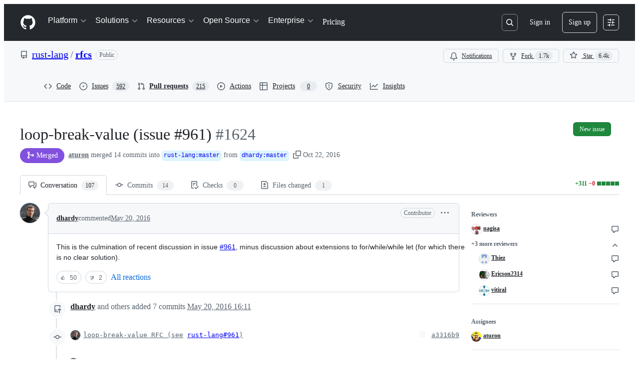

--- FILE ---
content_type: text/html; charset=utf-8
request_url: https://github.com/rust-lang/rfcs/pull/1624
body_size: 191077
content:







<!DOCTYPE html>
<html
  lang="en"
  
  data-color-mode="auto" data-light-theme="light" data-dark-theme="dark"
  data-a11y-animated-images="system" data-a11y-link-underlines="true"
  
  >




  <head>
    <meta charset="utf-8">
  <link rel="dns-prefetch" href="https://github.githubassets.com">
  <link rel="dns-prefetch" href="https://avatars.githubusercontent.com">
  <link rel="dns-prefetch" href="https://github-cloud.s3.amazonaws.com">
  <link rel="dns-prefetch" href="https://user-images.githubusercontent.com/">
  <link rel="preconnect" href="https://github.githubassets.com" crossorigin>
  <link rel="preconnect" href="https://avatars.githubusercontent.com">

  

  <link crossorigin="anonymous" media="all" rel="stylesheet" href="https://github.githubassets.com/assets/light-dac525bbd821.css" /><link crossorigin="anonymous" media="all" rel="stylesheet" href="https://github.githubassets.com/assets/light_high_contrast-56ccf4057897.css" /><link crossorigin="anonymous" media="all" rel="stylesheet" href="https://github.githubassets.com/assets/dark-784387e86ac0.css" /><link crossorigin="anonymous" media="all" rel="stylesheet" href="https://github.githubassets.com/assets/dark_high_contrast-79bd5fd84a86.css" /><link data-color-theme="light" crossorigin="anonymous" media="all" rel="stylesheet" data-href="https://github.githubassets.com/assets/light-dac525bbd821.css" /><link data-color-theme="light_high_contrast" crossorigin="anonymous" media="all" rel="stylesheet" data-href="https://github.githubassets.com/assets/light_high_contrast-56ccf4057897.css" /><link data-color-theme="light_colorblind" crossorigin="anonymous" media="all" rel="stylesheet" data-href="https://github.githubassets.com/assets/light_colorblind-0e24752a7d2b.css" /><link data-color-theme="light_colorblind_high_contrast" crossorigin="anonymous" media="all" rel="stylesheet" data-href="https://github.githubassets.com/assets/light_colorblind_high_contrast-412af2517363.css" /><link data-color-theme="light_tritanopia" crossorigin="anonymous" media="all" rel="stylesheet" data-href="https://github.githubassets.com/assets/light_tritanopia-6186e83663dc.css" /><link data-color-theme="light_tritanopia_high_contrast" crossorigin="anonymous" media="all" rel="stylesheet" data-href="https://github.githubassets.com/assets/light_tritanopia_high_contrast-9d33c7aea2e7.css" /><link data-color-theme="dark" crossorigin="anonymous" media="all" rel="stylesheet" data-href="https://github.githubassets.com/assets/dark-784387e86ac0.css" /><link data-color-theme="dark_high_contrast" crossorigin="anonymous" media="all" rel="stylesheet" data-href="https://github.githubassets.com/assets/dark_high_contrast-79bd5fd84a86.css" /><link data-color-theme="dark_colorblind" crossorigin="anonymous" media="all" rel="stylesheet" data-href="https://github.githubassets.com/assets/dark_colorblind-75db11311555.css" /><link data-color-theme="dark_colorblind_high_contrast" crossorigin="anonymous" media="all" rel="stylesheet" data-href="https://github.githubassets.com/assets/dark_colorblind_high_contrast-f2c1045899a2.css" /><link data-color-theme="dark_tritanopia" crossorigin="anonymous" media="all" rel="stylesheet" data-href="https://github.githubassets.com/assets/dark_tritanopia-f46d293c6ff3.css" /><link data-color-theme="dark_tritanopia_high_contrast" crossorigin="anonymous" media="all" rel="stylesheet" data-href="https://github.githubassets.com/assets/dark_tritanopia_high_contrast-e4b5684db29d.css" /><link data-color-theme="dark_dimmed" crossorigin="anonymous" media="all" rel="stylesheet" data-href="https://github.githubassets.com/assets/dark_dimmed-72c58078e707.css" /><link data-color-theme="dark_dimmed_high_contrast" crossorigin="anonymous" media="all" rel="stylesheet" data-href="https://github.githubassets.com/assets/dark_dimmed_high_contrast-956cb5dfcb85.css" />

  <style type="text/css">
    :root {
      --tab-size-preference: 4;
    }

    pre, code {
      tab-size: var(--tab-size-preference);
    }
  </style>

    <link crossorigin="anonymous" media="all" rel="stylesheet" href="https://github.githubassets.com/assets/primer-primitives-c37d781e2da5.css" />
    <link crossorigin="anonymous" media="all" rel="stylesheet" href="https://github.githubassets.com/assets/primer-8bf3328b2828.css" />
    <link crossorigin="anonymous" media="all" rel="stylesheet" href="https://github.githubassets.com/assets/global-df4c2156a48b.css" />
    <link crossorigin="anonymous" media="all" rel="stylesheet" href="https://github.githubassets.com/assets/github-f7230554fa20.css" />
  <link crossorigin="anonymous" media="all" rel="stylesheet" href="https://github.githubassets.com/assets/repository-5d735668c600.css" />
<link crossorigin="anonymous" media="all" rel="stylesheet" href="https://github.githubassets.com/assets/pull-requests-afc5ac8a5aa7.css" />
<link crossorigin="anonymous" media="all" rel="stylesheet" href="https://github.githubassets.com/assets/copilot-code-review-e5c0ab95272c.css" />

  

  <script type="application/json" id="client-env">{"locale":"en","featureFlags":["a11y_status_checks_ruleset","actions_custom_images_public_preview_visibility","actions_custom_images_storage_billing_ui_visibility","actions_enable_snapshot_keyword","actions_image_version_event","allow_react_navs_in_turbo","alternate_user_config_repo","api_insights_show_missing_data_banner","arianotify_comprehensive_migration","arianotify_partial_migration","client_version_header","codespaces_prebuild_region_target_update","coding_agent_model_selection","contentful_lp_footnotes","copilot_agent_cli_public_preview","copilot_agent_sessions_alive_updates","copilot_agent_task_list_v2","copilot_agent_tasks_btn_code_nav","copilot_agent_tasks_btn_code_view","copilot_agent_tasks_btn_code_view_lines","copilot_agent_tasks_btn_repo","copilot_api_agentic_issue_marshal_yaml","copilot_api_draft_issue_reference_with_project_id","copilot_api_github_draft_update_issue_skill","copilot_chat_agents_empty_state","copilot_chat_attach_multiple_images","copilot_chat_clear_model_selection_for_default_change","copilot_chat_file_redirect","copilot_chat_input_commands","copilot_chat_opening_thread_switch","copilot_chat_reduce_quota_checks","copilot_chat_search_bar_redirect","copilot_chat_selection_attachments","copilot_chat_vision_in_claude","copilot_chat_vision_preview_gate","copilot_coding_agent_task_response","copilot_custom_copilots","copilot_custom_copilots_feature_preview","copilot_duplicate_thread","copilot_extensions_hide_in_dotcom_chat","copilot_extensions_removal_on_marketplace","copilot_features_raycast_logo","copilot_file_block_ref_matching","copilot_ftp_hyperspace_upgrade_prompt","copilot_icebreakers_experiment_dashboard","copilot_icebreakers_experiment_hyperspace","copilot_immersive_generate_thread_name_async","copilot_immersive_job_result_preview","copilot_immersive_structured_model_picker","copilot_immersive_task_hyperlinking","copilot_immersive_task_within_chat_thread","copilot_org_policy_page_focus_mode","copilot_redirect_header_button_to_agents","copilot_security_alert_assignee_options","copilot_share_active_subthread","copilot_spaces_ga","copilot_spaces_individual_policies_ga","copilot_spaces_public_access_to_user_owned_spaces","copilot_spaces_read_access_to_user_owned_spaces","copilot_spaces_report_abuse","copilot_spark_empty_state","copilot_spark_handle_nil_friendly_name","copilot_spark_loading_webgl","copilot_stable_conversation_view","copilot_swe_agent_progress_commands","copilot_swe_agent_use_subagents","copilot_unconfigured_is_inherited","dashboard_universe_2025_feedback_dialog","direct_to_salesforce","dom_node_counts","dotcom_chat_client_side_skills","enterprise_ai_controls","failbot_report_error_react_apps_on_page","fetch_graphql_improved_error_serialization","flex_cta_groups_mvp","global_nav_react_edit_status_dialog","global_nav_react_feature_preview","global_nav_react_teams_settings_page","global_nav_react_top_repos_api_caching","hyperspace_2025_logged_out_batch_1","initial_per_page_pagination_updates","issue_fields_global_search","issue_fields_report_usage","issue_fields_timeline_events","issues_cca_assign_actor_with_agent","issues_expanded_file_types","issues_lazy_load_comment_box_suggestions","issues_react_bots_timeline_pagination","issues_react_chrome_container_query_fix","issues_react_client_side_caching_analytics","issues_react_prohibit_title_fallback","issues_react_use_turbo_for_cross_repo_navigation","issues_report_sidebar_interactions","lifecycle_label_name_updates","link_contact_sales_swp_marketo","marketing_pages_search_explore_provider","memex_default_issue_create_repository","memex_grouped_by_edit_route","memex_mwl_filter_field_delimiter","mission_control_use_body_html","new_traffic_page_banner","open_agent_session_in_vscode_insiders","open_agent_session_in_vscode_stable","pr_react_progressive_queue","projects_assignee_max_limit","react_compiler_markdown_editor","react_custom_partial_router","react_fetch_graphql_ignore_expected_errors","render_user_display_name","repo_traffic_job","repos_insights_remove_new_url","ruleset_deletion_confirmation","sample_network_conn_type","scheduled_reminders_updated_limits","site_calculator_actions_2025","site_features_copilot_universe","site_homepage_collaborate_video","site_homepage_contentful","site_homepage_eyebrow_banner","site_homepage_universe_animations","site_msbuild_webgl_hero","spark_prompt_secret_scanning","swe_agent_member_requests","viewscreen_sandbox","webp_support","workbench_store_readonly"],"copilotApiOverrideUrl":"https://api.githubcopilot.com"}</script>
<script crossorigin="anonymous" type="application/javascript" src="https://github.githubassets.com/assets/high-contrast-cookie-ff2c933fbe48.js"></script>
<script crossorigin="anonymous" type="application/javascript" src="https://github.githubassets.com/assets/wp-runtime-3127c8ab3ae3.js" defer="defer"></script>
<script crossorigin="anonymous" type="application/javascript" src="https://github.githubassets.com/assets/913-ca2305638c53.js" defer="defer"></script>
<script crossorigin="anonymous" type="application/javascript" src="https://github.githubassets.com/assets/6488-de87864e6818.js" defer="defer"></script>
<script crossorigin="anonymous" type="application/javascript" src="https://github.githubassets.com/assets/environment-b3d48626cc6e.js" defer="defer"></script>
<script crossorigin="anonymous" type="application/javascript" src="https://github.githubassets.com/assets/69676-3e4d0020216a.js" defer="defer"></script>
<script crossorigin="anonymous" type="application/javascript" src="https://github.githubassets.com/assets/43784-4652ae97a661.js" defer="defer"></script>
<script crossorigin="anonymous" type="application/javascript" src="https://github.githubassets.com/assets/4712-6fc930a63a4b.js" defer="defer"></script>
<script crossorigin="anonymous" type="application/javascript" src="https://github.githubassets.com/assets/81028-5b8c5e07a4fa.js" defer="defer"></script>
<script crossorigin="anonymous" type="application/javascript" src="https://github.githubassets.com/assets/97292-9890ce009c4e.js" defer="defer"></script>
<script crossorigin="anonymous" type="application/javascript" src="https://github.githubassets.com/assets/91853-2ed22fb46437.js" defer="defer"></script>
<script crossorigin="anonymous" type="application/javascript" src="https://github.githubassets.com/assets/78143-31968346cf4c.js" defer="defer"></script>
<script crossorigin="anonymous" type="application/javascript" src="https://github.githubassets.com/assets/52430-2f44a4a36933.js" defer="defer"></script>
<script crossorigin="anonymous" type="application/javascript" src="https://github.githubassets.com/assets/github-elements-8b5d9b8ccf1f.js" defer="defer"></script>
<script crossorigin="anonymous" type="application/javascript" src="https://github.githubassets.com/assets/element-registry-853e73387cc9.js" defer="defer"></script>
<script crossorigin="anonymous" type="application/javascript" src="https://github.githubassets.com/assets/react-lib-760965ba27bb.js" defer="defer"></script>
<script crossorigin="anonymous" type="application/javascript" src="https://github.githubassets.com/assets/react-core-c947eff3bbc1.js" defer="defer"></script>
<script crossorigin="anonymous" type="application/javascript" src="https://github.githubassets.com/assets/28546-ee41c9313871.js" defer="defer"></script>
<script crossorigin="anonymous" type="application/javascript" src="https://github.githubassets.com/assets/17688-a9e16fb5ed13.js" defer="defer"></script>
<script crossorigin="anonymous" type="application/javascript" src="https://github.githubassets.com/assets/2869-a4ba8f17edb3.js" defer="defer"></script>
<script crossorigin="anonymous" type="application/javascript" src="https://github.githubassets.com/assets/70191-5122bf27bf3e.js" defer="defer"></script>
<script crossorigin="anonymous" type="application/javascript" src="https://github.githubassets.com/assets/7332-5ea4ccf72018.js" defer="defer"></script>
<script crossorigin="anonymous" type="application/javascript" src="https://github.githubassets.com/assets/3561-5983d983527e.js" defer="defer"></script>
<script crossorigin="anonymous" type="application/javascript" src="https://github.githubassets.com/assets/24077-adc459723b71.js" defer="defer"></script>
<script crossorigin="anonymous" type="application/javascript" src="https://github.githubassets.com/assets/51519-d3c416bc1076.js" defer="defer"></script>
<script crossorigin="anonymous" type="application/javascript" src="https://github.githubassets.com/assets/27376-9825e0a74a24.js" defer="defer"></script>
<script crossorigin="anonymous" type="application/javascript" src="https://github.githubassets.com/assets/96384-750ef5263abe.js" defer="defer"></script>
<script crossorigin="anonymous" type="application/javascript" src="https://github.githubassets.com/assets/19718-676a65610616.js" defer="defer"></script>
<script crossorigin="anonymous" type="application/javascript" src="https://github.githubassets.com/assets/behaviors-e7ce3c2fbd67.js" defer="defer"></script>
<script crossorigin="anonymous" type="application/javascript" src="https://github.githubassets.com/assets/48011-1f20a5c80dd7.js" defer="defer"></script>
<script crossorigin="anonymous" type="application/javascript" src="https://github.githubassets.com/assets/notifications-global-54f7f2032e0d.js" defer="defer"></script>
<script crossorigin="anonymous" type="application/javascript" src="https://github.githubassets.com/assets/39713-8508e9483898.js" defer="defer"></script>
<script crossorigin="anonymous" type="application/javascript" src="https://github.githubassets.com/assets/45688-b093405a7bf6.js" defer="defer"></script>
<script crossorigin="anonymous" type="application/javascript" src="https://github.githubassets.com/assets/90787-3d665c8ee86e.js" defer="defer"></script>
<script crossorigin="anonymous" type="application/javascript" src="https://github.githubassets.com/assets/5903-3cd556b5e9d3.js" defer="defer"></script>
<script crossorigin="anonymous" type="application/javascript" src="https://github.githubassets.com/assets/codespaces-5b6c0f0d4ee9.js" defer="defer"></script>
<script crossorigin="anonymous" type="application/javascript" src="https://github.githubassets.com/assets/30037-ea7f7ef0a1bb.js" defer="defer"></script>
<script crossorigin="anonymous" type="application/javascript" src="https://github.githubassets.com/assets/72568-b0582cf2bbee.js" defer="defer"></script>
<script crossorigin="anonymous" type="application/javascript" src="https://github.githubassets.com/assets/16895-24fa74d5b01b.js" defer="defer"></script>
<script crossorigin="anonymous" type="application/javascript" src="https://github.githubassets.com/assets/55526-cc4799be07b0.js" defer="defer"></script>
<script crossorigin="anonymous" type="application/javascript" src="https://github.githubassets.com/assets/diffs-af753b72718d.js" defer="defer"></script>
<script crossorigin="anonymous" type="application/javascript" src="https://github.githubassets.com/assets/scanning-d0ed1419e000.js" defer="defer"></script>
<script crossorigin="anonymous" type="application/javascript" src="https://github.githubassets.com/assets/31615-236504c8966f.js" defer="defer"></script>
<script crossorigin="anonymous" type="application/javascript" src="https://github.githubassets.com/assets/14155-c583ca76c604.js" defer="defer"></script>
<script crossorigin="anonymous" type="application/javascript" src="https://github.githubassets.com/assets/code-menu-fa1d4025778b.js" defer="defer"></script>
<script crossorigin="anonymous" type="application/javascript" src="https://github.githubassets.com/assets/primer-react-4e701c638f8d.js" defer="defer"></script>
<script crossorigin="anonymous" type="application/javascript" src="https://github.githubassets.com/assets/octicons-react-a215e6ee021a.js" defer="defer"></script>
<script crossorigin="anonymous" type="application/javascript" src="https://github.githubassets.com/assets/31475-5e512a21dfc3.js" defer="defer"></script>
<script crossorigin="anonymous" type="application/javascript" src="https://github.githubassets.com/assets/48775-3cc79d2cd30e.js" defer="defer"></script>
<script crossorigin="anonymous" type="application/javascript" src="https://github.githubassets.com/assets/42892-341e79a04903.js" defer="defer"></script>
<script crossorigin="anonymous" type="application/javascript" src="https://github.githubassets.com/assets/23832-db66abd83e08.js" defer="defer"></script>
<script crossorigin="anonymous" type="application/javascript" src="https://github.githubassets.com/assets/99418-9d4961969e0d.js" defer="defer"></script>
<script crossorigin="anonymous" type="application/javascript" src="https://github.githubassets.com/assets/30587-289f2829152e.js" defer="defer"></script>
<script crossorigin="anonymous" type="application/javascript" src="https://github.githubassets.com/assets/72471-29a70f0e5076.js" defer="defer"></script>
<script crossorigin="anonymous" type="application/javascript" src="https://github.githubassets.com/assets/55229-566f8feccfd6.js" defer="defer"></script>
<script crossorigin="anonymous" type="application/javascript" src="https://github.githubassets.com/assets/33915-05ba9b3edc31.js" defer="defer"></script>
<script crossorigin="anonymous" type="application/javascript" src="https://github.githubassets.com/assets/3086-6024c3ec510a.js" defer="defer"></script>
<script crossorigin="anonymous" type="application/javascript" src="https://github.githubassets.com/assets/82081-2479b7b61b1d.js" defer="defer"></script>
<script crossorigin="anonymous" type="application/javascript" src="https://github.githubassets.com/assets/96537-8e29101f7d81.js" defer="defer"></script>
<script crossorigin="anonymous" type="application/javascript" src="https://github.githubassets.com/assets/51220-ec5733320b36.js" defer="defer"></script>
<script crossorigin="anonymous" type="application/javascript" src="https://github.githubassets.com/assets/34542-ad9de1f14341.js" defer="defer"></script>
<script crossorigin="anonymous" type="application/javascript" src="https://github.githubassets.com/assets/26744-145228b165b8.js" defer="defer"></script>
<script crossorigin="anonymous" type="application/javascript" src="https://github.githubassets.com/assets/40489-060d59afaf1e.js" defer="defer"></script>
<script crossorigin="anonymous" type="application/javascript" src="https://github.githubassets.com/assets/18312-17646a9d1ca3.js" defer="defer"></script>
<script crossorigin="anonymous" type="application/javascript" src="https://github.githubassets.com/assets/347-d8794b0e68a7.js" defer="defer"></script>
<script crossorigin="anonymous" type="application/javascript" src="https://github.githubassets.com/assets/89332-9740f6e3c202.js" defer="defer"></script>
<script crossorigin="anonymous" type="application/javascript" src="https://github.githubassets.com/assets/15874-2c3dffc9f79c.js" defer="defer"></script>
<script crossorigin="anonymous" type="application/javascript" src="https://github.githubassets.com/assets/45230-15943c5d83b7.js" defer="defer"></script>
<script crossorigin="anonymous" type="application/javascript" src="https://github.githubassets.com/assets/5298-8639c438a14b.js" defer="defer"></script>
<script crossorigin="anonymous" type="application/javascript" src="https://github.githubassets.com/assets/1376-6c3c650100be.js" defer="defer"></script>
<script crossorigin="anonymous" type="application/javascript" src="https://github.githubassets.com/assets/9288-386d049b3200.js" defer="defer"></script>
<script crossorigin="anonymous" type="application/javascript" src="https://github.githubassets.com/assets/25407-0bcfbb5d10a7.js" defer="defer"></script>
<script crossorigin="anonymous" type="application/javascript" src="https://github.githubassets.com/assets/83494-c7f760e5364e.js" defer="defer"></script>
<script crossorigin="anonymous" type="application/javascript" src="https://github.githubassets.com/assets/83463-c7c1cf421501.js" defer="defer"></script>
<script crossorigin="anonymous" type="application/javascript" src="https://github.githubassets.com/assets/87670-caea155ce411.js" defer="defer"></script>
<script crossorigin="anonymous" type="application/javascript" src="https://github.githubassets.com/assets/40771-25ebf1ba365b.js" defer="defer"></script>
<script crossorigin="anonymous" type="application/javascript" src="https://github.githubassets.com/assets/5168-54c9df770c2b.js" defer="defer"></script>
<script crossorigin="anonymous" type="application/javascript" src="https://github.githubassets.com/assets/66990-9c7310043c38.js" defer="defer"></script>
<script crossorigin="anonymous" type="application/javascript" src="https://github.githubassets.com/assets/29665-96a2ad6dd82d.js" defer="defer"></script>
<script crossorigin="anonymous" type="application/javascript" src="https://github.githubassets.com/assets/4817-f48561ea4fc0.js" defer="defer"></script>
<script crossorigin="anonymous" type="application/javascript" src="https://github.githubassets.com/assets/37294-766aafde5db8.js" defer="defer"></script>
<script crossorigin="anonymous" type="application/javascript" src="https://github.githubassets.com/assets/2635-6f98bf46d58e.js" defer="defer"></script>
<script crossorigin="anonymous" type="application/javascript" src="https://github.githubassets.com/assets/30721-6115c08e9196.js" defer="defer"></script>
<script crossorigin="anonymous" type="application/javascript" src="https://github.githubassets.com/assets/99808-2e3a442ab29e.js" defer="defer"></script>
<script crossorigin="anonymous" type="application/javascript" src="https://github.githubassets.com/assets/52302-afe653ef8c07.js" defer="defer"></script>
<script crossorigin="anonymous" type="application/javascript" src="https://github.githubassets.com/assets/81171-757517779b01.js" defer="defer"></script>
<script crossorigin="anonymous" type="application/javascript" src="https://github.githubassets.com/assets/67071-44dcc58ec01f.js" defer="defer"></script>
<script crossorigin="anonymous" type="application/javascript" src="https://github.githubassets.com/assets/78192-65d74a853ea3.js" defer="defer"></script>
<script crossorigin="anonymous" type="application/javascript" src="https://github.githubassets.com/assets/16442-650fe3638451.js" defer="defer"></script>
<script crossorigin="anonymous" type="application/javascript" src="https://github.githubassets.com/assets/27630-e281e008e191.js" defer="defer"></script>
<script crossorigin="anonymous" type="application/javascript" src="https://github.githubassets.com/assets/6623-49cffd543783.js" defer="defer"></script>
<script crossorigin="anonymous" type="application/javascript" src="https://github.githubassets.com/assets/44185-3e02cf2d2d8e.js" defer="defer"></script>
<script crossorigin="anonymous" type="application/javascript" src="https://github.githubassets.com/assets/20876-ed3f995eca21.js" defer="defer"></script>
<script crossorigin="anonymous" type="application/javascript" src="https://github.githubassets.com/assets/39837-015affd57dab.js" defer="defer"></script>
<script crossorigin="anonymous" type="application/javascript" src="https://github.githubassets.com/assets/26548-96c8c6b25b80.js" defer="defer"></script>
<script crossorigin="anonymous" type="application/javascript" src="https://github.githubassets.com/assets/1460-a8a2bec53044.js" defer="defer"></script>
<script crossorigin="anonymous" type="application/javascript" src="https://github.githubassets.com/assets/97633-73a69608e11a.js" defer="defer"></script>
<script crossorigin="anonymous" type="application/javascript" src="https://github.githubassets.com/assets/98661-002851d70fab.js" defer="defer"></script>
<script crossorigin="anonymous" type="application/javascript" src="https://github.githubassets.com/assets/98540-88c9a6f0c223.js" defer="defer"></script>
<script crossorigin="anonymous" type="application/javascript" src="https://github.githubassets.com/assets/pull-requests-af72c0dd8856.js" defer="defer"></script>
<link crossorigin="anonymous" media="all" rel="stylesheet" href="https://github.githubassets.com/assets/primer-react.47239ec6cbe68138fe4c.module.css" />
<link crossorigin="anonymous" media="all" rel="stylesheet" href="https://github.githubassets.com/assets/78192.c7ba90cbf6a00c685a5c.module.css" />
<link crossorigin="anonymous" media="all" rel="stylesheet" href="https://github.githubassets.com/assets/27630.0315d89d18ef366c9bc3.module.css" />
<link crossorigin="anonymous" media="all" rel="stylesheet" href="https://github.githubassets.com/assets/98661.f8e122c6374ffeabcaed.module.css" />
<link crossorigin="anonymous" media="all" rel="stylesheet" href="https://github.githubassets.com/assets/pull-requests.801b746044b21d11a65f.module.css" />
  
  <script crossorigin="anonymous" type="application/javascript" src="https://github.githubassets.com/assets/57972-df59401b9643.js" defer="defer"></script>
<script crossorigin="anonymous" type="application/javascript" src="https://github.githubassets.com/assets/notifications-subscriptions-menu-d002081209f2.js" defer="defer"></script>
<link crossorigin="anonymous" media="all" rel="stylesheet" href="https://github.githubassets.com/assets/notifications-subscriptions-menu.933100a30c03fd4e8ae4.module.css" />


  <title>loop-break-value (issue #961) by dhardy · Pull Request #1624 · rust-lang/rfcs · GitHub</title>



  <meta name="route-pattern" content="/_view_fragments/voltron/pull_requests/show/:user_id/:repository/:id/pull_request_layout(.:format)" data-turbo-transient>
  <meta name="route-controller" content="voltron_pull_requests_fragments" data-turbo-transient>
  <meta name="route-action" content="pull_request_layout" data-turbo-transient>
  <meta name="fetch-nonce" content="v2:a45ae0ff-49b0-a4a8-cc65-a9f268e949a6">

    
  <meta name="current-catalog-service-hash" content="ae870bc5e265a340912cde392f23dad3671a0a881730ffdadd82f2f57d81641b">


  <meta name="request-id" content="D920:31268C:12326DAA:17B3B398:6959E186" data-pjax-transient="true"/><meta name="html-safe-nonce" content="ed66d51c9b7308a34dd43e251bd20f27a7c0e4c36414a64e9d6edb5e1df3937f" data-pjax-transient="true"/><meta name="visitor-payload" content="eyJyZWZlcnJlciI6IiIsInJlcXVlc3RfaWQiOiJEOTIwOjMxMjY4QzoxMjMyNkRBQToxN0IzQjM5ODo2OTU5RTE4NiIsInZpc2l0b3JfaWQiOiIzMDY5MTcxMDczMDA0NzI0NjE0IiwicmVnaW9uX2VkZ2UiOiJpYWQiLCJyZWdpb25fcmVuZGVyIjoiaWFkIn0=" data-pjax-transient="true"/><meta name="visitor-hmac" content="4f4d48e4f2e36a8b1108f7983fbb2064dd086b69445a17ab90107fa7e7917262" data-pjax-transient="true"/>


    <meta name="hovercard-subject-tag" content="pull_request:70897646" data-turbo-transient>


  <meta name="github-keyboard-shortcuts" content="repository,pull-request-list,pull-request-conversation,pull-request-files-changed,copilot" data-turbo-transient="true" />
  

  <meta name="selected-link" value="repo_pulls" data-turbo-transient>
  <link rel="assets" href="https://github.githubassets.com/">

    <meta name="google-site-verification" content="Apib7-x98H0j5cPqHWwSMm6dNU4GmODRoqxLiDzdx9I">

<meta name="octolytics-url" content="https://collector.github.com/github/collect" />

  <meta name="analytics-location" content="/&lt;user-name&gt;/&lt;repo-name&gt;/voltron/pull_requests_fragments/pull_request_layout" data-turbo-transient="true" />

  




    <meta name="user-login" content="">

  

    <meta name="viewport" content="width=device-width">

    

      <meta name="description" content="This is the culmination of recent discussion in issue #961, minus discussion about extensions to for/while/while let (for which there is no clear solution).">

      <link rel="search" type="application/opensearchdescription+xml" href="/opensearch.xml" title="GitHub">

    <link rel="fluid-icon" href="https://github.com/fluidicon.png" title="GitHub">
    <meta property="fb:app_id" content="1401488693436528">
    <meta name="apple-itunes-app" content="app-id=1477376905, app-argument=https://github.com/_view_fragments/voltron/pull_requests/show/rust-lang/rfcs/1624/pull_request_layout" />

      <meta name="twitter:image" content="https://opengraph.githubassets.com/9a8c5f073df2eb696a2d899bacde83a66525441ac99a8fcda4239ce6c1d9a7bb/rust-lang/rfcs/pull/1624" /><meta name="twitter:site" content="@github" /><meta name="twitter:card" content="summary_large_image" /><meta name="twitter:title" content="loop-break-value (issue #961) by dhardy · Pull Request #1624 · rust-lang/rfcs" /><meta name="twitter:description" content="This is the culmination of recent discussion in issue #961, minus discussion about extensions to for/while/while let (for which there is no clear solution)." />
  <meta property="og:image" content="https://opengraph.githubassets.com/9a8c5f073df2eb696a2d899bacde83a66525441ac99a8fcda4239ce6c1d9a7bb/rust-lang/rfcs/pull/1624" /><meta property="og:image:alt" content="This is the culmination of recent discussion in issue #961, minus discussion about extensions to for/while/while let (for which there is no clear solution)." /><meta property="og:image:width" content="1200" /><meta property="og:image:height" content="600" /><meta property="og:site_name" content="GitHub" /><meta property="og:type" content="object" /><meta property="og:title" content="loop-break-value (issue #961) by dhardy · Pull Request #1624 · rust-lang/rfcs" /><meta property="og:url" content="https://github.com/rust-lang/rfcs/pull/1624" /><meta property="og:description" content="This is the culmination of recent discussion in issue #961, minus discussion about extensions to for/while/while let (for which there is no clear solution)." /><meta property="og:author:username" content="dhardy" />
  




      <meta name="hostname" content="github.com">



        <meta name="expected-hostname" content="github.com">


  <meta http-equiv="x-pjax-version" content="fe8d04e5857ead23bcaca64c0a5d954f7d34d68edbe0d955f645e607c6d0aae7" data-turbo-track="reload">
  <meta http-equiv="x-pjax-csp-version" content="21a43568025709b66240454fc92d4f09335a96863f8ab1c46b4a07f6a5b67102" data-turbo-track="reload">
  <meta http-equiv="x-pjax-css-version" content="03da391a01750e54015d0ebd9e7e968879f966ef76d8a697be72ccbc12abac55" data-turbo-track="reload">
  <meta http-equiv="x-pjax-js-version" content="10ba12d3b960e2cad79f722ba2f39532972702a43b7b2c15ca6734410bfe9daf" data-turbo-track="reload">

  <meta name="turbo-cache-control" content="no-preview" data-turbo-transient="">

      <meta name="voltron-timing" value="2512">
  <meta name="go-import" content="github.com/rust-lang/rfcs git https://github.com/rust-lang/rfcs.git">

  <meta name="octolytics-dimension-user_id" content="5430905" /><meta name="octolytics-dimension-user_login" content="rust-lang" /><meta name="octolytics-dimension-repository_id" content="17527989" /><meta name="octolytics-dimension-repository_nwo" content="rust-lang/rfcs" /><meta name="octolytics-dimension-repository_public" content="true" /><meta name="octolytics-dimension-repository_is_fork" content="false" /><meta name="octolytics-dimension-repository_network_root_id" content="17527989" /><meta name="octolytics-dimension-repository_network_root_nwo" content="rust-lang/rfcs" />



      <meta name="robots" content="noindex, nofollow" />


    <meta name="turbo-body-classes" content="logged-out env-production page-responsive">
  <meta name="disable-turbo" content="false">


  <meta name="browser-stats-url" content="https://api.github.com/_private/browser/stats">

  <meta name="browser-errors-url" content="https://api.github.com/_private/browser/errors">

  <meta name="release" content="26e45f693cfcab679fd680625c6c2af48b7a50bc">
  <meta name="ui-target" content="canary-2">

  <link rel="mask-icon" href="https://github.githubassets.com/assets/pinned-octocat-093da3e6fa40.svg" color="#000000">
  <link rel="alternate icon" class="js-site-favicon" type="image/png" href="https://github.githubassets.com/favicons/favicon.png">
  <link rel="icon" class="js-site-favicon" type="image/svg+xml" href="https://github.githubassets.com/favicons/favicon.svg" data-base-href="https://github.githubassets.com/favicons/favicon">

<meta name="theme-color" content="#1e2327">
<meta name="color-scheme" content="light dark" />


  <link rel="manifest" href="/manifest.json" crossOrigin="use-credentials">

  </head>

  <body class="logged-out env-production page-responsive" style="word-wrap: break-word;" >
    <div data-turbo-body class="logged-out env-production page-responsive" style="word-wrap: break-word;" >
      <div id="__primerPortalRoot__" role="region" style="z-index: 1000; position: absolute; width: 100%;" data-turbo-permanent></div>
      



    <div class="position-relative header-wrapper js-header-wrapper ">
      <a href="#start-of-content" data-skip-target-assigned="false" class="px-2 py-4 color-bg-accent-emphasis color-fg-on-emphasis show-on-focus js-skip-to-content">Skip to content</a>

      <span data-view-component="true" class="progress-pjax-loader Progress position-fixed width-full">
    <span style="width: 0%;" data-view-component="true" class="Progress-item progress-pjax-loader-bar left-0 top-0 color-bg-accent-emphasis"></span>
</span>      
      
      <link crossorigin="anonymous" media="all" rel="stylesheet" href="https://github.githubassets.com/assets/keyboard-shortcuts-dialog.29aaeaafa90f007c6f61.module.css" />

<react-partial
  partial-name="keyboard-shortcuts-dialog"
  data-ssr="false"
  data-attempted-ssr="false"
  data-react-profiling="false"
>
  
  <script type="application/json" data-target="react-partial.embeddedData">{"props":{"docsUrl":"https://docs.github.com/get-started/accessibility/keyboard-shortcuts"}}</script>
  <div data-target="react-partial.reactRoot"></div>
</react-partial>





      

          

              
<script crossorigin="anonymous" type="application/javascript" src="https://github.githubassets.com/assets/43862-5c4df3ba1119.js" defer="defer"></script>
<script crossorigin="anonymous" type="application/javascript" src="https://github.githubassets.com/assets/85110-f7be2f54525a.js" defer="defer"></script>
<script crossorigin="anonymous" type="application/javascript" src="https://github.githubassets.com/assets/sessions-36ef208f2f57.js" defer="defer"></script>

<style>
  /* Override primer focus outline color for marketing header dropdown links for better contrast */
  [data-color-mode="light"] .HeaderMenu-dropdown-link:focus-visible,
  [data-color-mode="light"] .HeaderMenu-trailing-link a:focus-visible {
    outline-color: var(--color-accent-fg);
  }
</style>

<header class="HeaderMktg header-logged-out js-details-container js-header Details f4 py-3" role="banner" data-is-top="true" data-color-mode=light data-light-theme=light data-dark-theme=dark>
  <h2 class="sr-only">Navigation Menu</h2>

  <button type="button" class="HeaderMktg-backdrop d-lg-none border-0 position-fixed top-0 left-0 width-full height-full js-details-target" aria-label="Toggle navigation">
    <span class="d-none">Toggle navigation</span>
  </button>

  <div class="d-flex flex-column flex-lg-row flex-items-center px-3 px-md-4 px-lg-5 height-full position-relative z-1">
    <div class="d-flex flex-justify-between flex-items-center width-full width-lg-auto">
      <div class="flex-1">
        <button aria-label="Toggle navigation" aria-expanded="false" type="button" data-view-component="true" class="js-details-target js-nav-padding-recalculate js-header-menu-toggle Button--link Button--medium Button d-lg-none color-fg-inherit p-1">  <span class="Button-content">
    <span class="Button-label"><div class="HeaderMenu-toggle-bar rounded my-1"></div>
            <div class="HeaderMenu-toggle-bar rounded my-1"></div>
            <div class="HeaderMenu-toggle-bar rounded my-1"></div></span>
  </span>
</button>
      </div>

      <a class="mr-lg-3 color-fg-inherit flex-order-2 js-prevent-focus-on-mobile-nav"
        href="/"
        aria-label="Homepage"
        data-analytics-event="{&quot;category&quot;:&quot;Marketing nav&quot;,&quot;action&quot;:&quot;click to go to homepage&quot;,&quot;label&quot;:&quot;ref_page:Marketing;ref_cta:Logomark;ref_loc:Header&quot;}">
        <svg height="32" aria-hidden="true" viewBox="0 0 24 24" version="1.1" width="32" data-view-component="true" class="octicon octicon-mark-github">
    <path d="M12 1C5.923 1 1 5.923 1 12c0 4.867 3.149 8.979 7.521 10.436.55.096.756-.233.756-.522 0-.262-.013-1.128-.013-2.049-2.764.509-3.479-.674-3.699-1.292-.124-.317-.66-1.293-1.127-1.554-.385-.207-.936-.715-.014-.729.866-.014 1.485.797 1.691 1.128.99 1.663 2.571 1.196 3.204.907.096-.715.385-1.196.701-1.471-2.448-.275-5.005-1.224-5.005-5.432 0-1.196.426-2.186 1.128-2.956-.111-.275-.496-1.402.11-2.915 0 0 .921-.288 3.024 1.128a10.193 10.193 0 0 1 2.75-.371c.936 0 1.871.123 2.75.371 2.104-1.43 3.025-1.128 3.025-1.128.605 1.513.221 2.64.111 2.915.701.77 1.127 1.747 1.127 2.956 0 4.222-2.571 5.157-5.019 5.432.399.344.743 1.004.743 2.035 0 1.471-.014 2.654-.014 3.025 0 .289.206.632.756.522C19.851 20.979 23 16.854 23 12c0-6.077-4.922-11-11-11Z"></path>
</svg>
      </a>

      <div class="d-flex flex-1 flex-order-2 text-right d-lg-none gap-2 flex-justify-end">
          <a
            href="/login?return_to=https%3A%2F%2Fgithub.com%2Frust-lang%2Frfcs%2Fpull%2F1624"
            class="HeaderMenu-link HeaderMenu-button d-inline-flex f5 no-underline border color-border-default rounded-2 px-2 py-1 color-fg-inherit js-prevent-focus-on-mobile-nav"
            data-hydro-click="{&quot;event_type&quot;:&quot;authentication.click&quot;,&quot;payload&quot;:{&quot;location_in_page&quot;:&quot;site header menu&quot;,&quot;repository_id&quot;:null,&quot;auth_type&quot;:&quot;SIGN_UP&quot;,&quot;originating_url&quot;:&quot;https://github.com/rust-lang/rfcs/pull/1624&quot;,&quot;user_id&quot;:null}}" data-hydro-click-hmac="99656a49c964bd76bab75722ffe3d12d28e0fc1fed55032e77a780446f6c690e"
            data-analytics-event="{&quot;category&quot;:&quot;Marketing nav&quot;,&quot;action&quot;:&quot;click to Sign in&quot;,&quot;label&quot;:&quot;ref_page:Marketing;ref_cta:Sign in;ref_loc:Header&quot;}"
          >
            Sign in
          </a>
              <div class="AppHeader-appearanceSettings">
    <react-partial-anchor>
      <button data-target="react-partial-anchor.anchor" id="icon-button-2255c057-4453-4b55-ac6c-fd8d9333d863" aria-labelledby="tooltip-fbae03db-05fd-493a-a496-7b92759a5ee9" type="button" disabled="disabled" data-view-component="true" class="Button Button--iconOnly Button--invisible Button--medium AppHeader-button HeaderMenu-link border cursor-wait">  <svg aria-hidden="true" height="16" viewBox="0 0 16 16" version="1.1" width="16" data-view-component="true" class="octicon octicon-sliders Button-visual">
    <path d="M15 2.75a.75.75 0 0 1-.75.75h-4a.75.75 0 0 1 0-1.5h4a.75.75 0 0 1 .75.75Zm-8.5.75v1.25a.75.75 0 0 0 1.5 0v-4a.75.75 0 0 0-1.5 0V2H1.75a.75.75 0 0 0 0 1.5H6.5Zm1.25 5.25a.75.75 0 0 0 0-1.5h-6a.75.75 0 0 0 0 1.5h6ZM15 8a.75.75 0 0 1-.75.75H11.5V10a.75.75 0 1 1-1.5 0V6a.75.75 0 0 1 1.5 0v1.25h2.75A.75.75 0 0 1 15 8Zm-9 5.25v-2a.75.75 0 0 0-1.5 0v1.25H1.75a.75.75 0 0 0 0 1.5H4.5v1.25a.75.75 0 0 0 1.5 0v-2Zm9 0a.75.75 0 0 1-.75.75h-6a.75.75 0 0 1 0-1.5h6a.75.75 0 0 1 .75.75Z"></path>
</svg>
</button><tool-tip id="tooltip-fbae03db-05fd-493a-a496-7b92759a5ee9" for="icon-button-2255c057-4453-4b55-ac6c-fd8d9333d863" popover="manual" data-direction="s" data-type="label" data-view-component="true" class="sr-only position-absolute">Appearance settings</tool-tip>

      <template data-target="react-partial-anchor.template">
        <link crossorigin="anonymous" media="all" rel="stylesheet" href="https://github.githubassets.com/assets/appearance-settings.753d458774a2f782559b.module.css" />

<react-partial
  partial-name="appearance-settings"
  data-ssr="false"
  data-attempted-ssr="false"
  data-react-profiling="false"
>
  
  <script type="application/json" data-target="react-partial.embeddedData">{"props":{}}</script>
  <div data-target="react-partial.reactRoot"></div>
</react-partial>


      </template>
    </react-partial-anchor>
  </div>

      </div>
    </div>


    <div class="HeaderMenu js-header-menu height-fit position-lg-relative d-lg-flex flex-column flex-auto top-0">
      <div class="HeaderMenu-wrapper d-flex flex-column flex-self-start flex-lg-row flex-auto rounded rounded-lg-0">
            <link crossorigin="anonymous" media="all" rel="stylesheet" href="https://github.githubassets.com/assets/marketing-navigation.8284bdfe1ee4804a58c1.module.css" />

<react-partial
  partial-name="marketing-navigation"
  data-ssr="true"
  data-attempted-ssr="true"
  data-react-profiling="false"
>
  
  <script type="application/json" data-target="react-partial.embeddedData">{"props":{"should_use_dotcom_links":true}}</script>
  <div data-target="react-partial.reactRoot"><nav class="MarketingNavigation-module__nav--jA9Zq" aria-label="Global"><ul class="MarketingNavigation-module__list--r_vr2"><li><div class="NavDropdown-module__container--bmXM2 js-details-container js-header-menu-item"><button type="button" class="NavDropdown-module__button--Hq9UR js-details-target" aria-expanded="false">Platform<svg aria-hidden="true" focusable="false" class="octicon octicon-chevron-right NavDropdown-module__buttonIcon--SR0Ke" viewBox="0 0 16 16" width="16" height="16" fill="currentColor" display="inline-block" overflow="visible" style="vertical-align:text-bottom"><path d="M6.22 3.22a.75.75 0 0 1 1.06 0l4.25 4.25a.75.75 0 0 1 0 1.06l-4.25 4.25a.751.751 0 0 1-1.042-.018.751.751 0 0 1-.018-1.042L9.94 8 6.22 4.28a.75.75 0 0 1 0-1.06Z"></path></svg></button><div class="NavDropdown-module__dropdown--Ig57Y"><ul class="NavDropdown-module__list--RwSSK"><li><div class="NavGroup-module__group--T925n"><span class="NavGroup-module__title--TdKyz">AI CODE CREATION</span><ul class="NavGroup-module__list--M8eGv"><li><a href="https://github.com/features/copilot" data-analytics-event="{&quot;action&quot;:&quot;github_copilot&quot;,&quot;tag&quot;:&quot;link&quot;,&quot;context&quot;:&quot;platform&quot;,&quot;location&quot;:&quot;navbar&quot;,&quot;label&quot;:&quot;github_copilot_link_platform_navbar&quot;}" class="NavLink-module__link--n48VB"><div class="NavLink-module__text--SdWkb"><svg aria-hidden="true" focusable="false" class="octicon octicon-copilot NavLink-module__icon--h0sw7" viewBox="0 0 24 24" width="24" height="24" fill="currentColor" display="inline-block" overflow="visible" style="vertical-align:text-bottom"><path d="M23.922 16.992c-.861 1.495-5.859 5.023-11.922 5.023-6.063 0-11.061-3.528-11.922-5.023A.641.641 0 0 1 0 16.736v-2.869a.841.841 0 0 1 .053-.22c.372-.935 1.347-2.292 2.605-2.656.167-.429.414-1.055.644-1.517a10.195 10.195 0 0 1-.052-1.086c0-1.331.282-2.499 1.132-3.368.397-.406.89-.717 1.474-.952 1.399-1.136 3.392-2.093 6.122-2.093 2.731 0 4.767.957 6.166 2.093.584.235 1.077.546 1.474.952.85.869 1.132 2.037 1.132 3.368 0 .368-.014.733-.052 1.086.23.462.477 1.088.644 1.517 1.258.364 2.233 1.721 2.605 2.656a.832.832 0 0 1 .053.22v2.869a.641.641 0 0 1-.078.256ZM12.172 11h-.344a4.323 4.323 0 0 1-.355.508C10.703 12.455 9.555 13 7.965 13c-1.725 0-2.989-.359-3.782-1.259a2.005 2.005 0 0 1-.085-.104L4 11.741v6.585c1.435.779 4.514 2.179 8 2.179 3.486 0 6.565-1.4 8-2.179v-6.585l-.098-.104s-.033.045-.085.104c-.793.9-2.057 1.259-3.782 1.259-1.59 0-2.738-.545-3.508-1.492a4.323 4.323 0 0 1-.355-.508h-.016.016Zm.641-2.935c.136 1.057.403 1.913.878 2.497.442.544 1.134.938 2.344.938 1.573 0 2.292-.337 2.657-.751.384-.435.558-1.15.558-2.361 0-1.14-.243-1.847-.705-2.319-.477-.488-1.319-.862-2.824-1.025-1.487-.161-2.192.138-2.533.529-.269.307-.437.808-.438 1.578v.021c0 .265.021.562.063.893Zm-1.626 0c.042-.331.063-.628.063-.894v-.02c-.001-.77-.169-1.271-.438-1.578-.341-.391-1.046-.69-2.533-.529-1.505.163-2.347.537-2.824 1.025-.462.472-.705 1.179-.705 2.319 0 1.211.175 1.926.558 2.361.365.414 1.084.751 2.657.751 1.21 0 1.902-.394 2.344-.938.475-.584.742-1.44.878-2.497Z"></path><path d="M14.5 14.25a1 1 0 0 1 1 1v2a1 1 0 0 1-2 0v-2a1 1 0 0 1 1-1Zm-5 0a1 1 0 0 1 1 1v2a1 1 0 0 1-2 0v-2a1 1 0 0 1 1-1Z"></path></svg><span class="NavLink-module__title--xw3ok">GitHub Copilot</span><span class="NavLink-module__subtitle--qC15H">Write better code with AI</span></div></a></li><li><a href="https://github.com/features/spark" data-analytics-event="{&quot;action&quot;:&quot;github_spark&quot;,&quot;tag&quot;:&quot;link&quot;,&quot;context&quot;:&quot;platform&quot;,&quot;location&quot;:&quot;navbar&quot;,&quot;label&quot;:&quot;github_spark_link_platform_navbar&quot;}" class="NavLink-module__link--n48VB"><div class="NavLink-module__text--SdWkb"><svg aria-hidden="true" focusable="false" class="octicon octicon-sparkle-fill NavLink-module__icon--h0sw7" viewBox="0 0 24 24" width="24" height="24" fill="currentColor" display="inline-block" overflow="visible" style="vertical-align:text-bottom"><path d="M11.296 1.924c.24-.656 1.168-.656 1.408 0l.717 1.958a11.25 11.25 0 0 0 6.697 6.697l1.958.717c.657.24.657 1.168 0 1.408l-1.958.717a11.25 11.25 0 0 0-6.697 6.697l-.717 1.958c-.24.657-1.168.657-1.408 0l-.717-1.958a11.25 11.25 0 0 0-6.697-6.697l-1.958-.717c-.656-.24-.656-1.168 0-1.408l1.958-.717a11.25 11.25 0 0 0 6.697-6.697l.717-1.958Z"></path></svg><span class="NavLink-module__title--xw3ok">GitHub Spark</span><span class="NavLink-module__subtitle--qC15H">Build and deploy intelligent apps</span></div></a></li><li><a href="https://github.com/features/models" data-analytics-event="{&quot;action&quot;:&quot;github_models&quot;,&quot;tag&quot;:&quot;link&quot;,&quot;context&quot;:&quot;platform&quot;,&quot;location&quot;:&quot;navbar&quot;,&quot;label&quot;:&quot;github_models_link_platform_navbar&quot;}" class="NavLink-module__link--n48VB"><div class="NavLink-module__text--SdWkb"><svg aria-hidden="true" focusable="false" class="octicon octicon-ai-model NavLink-module__icon--h0sw7" viewBox="0 0 24 24" width="24" height="24" fill="currentColor" display="inline-block" overflow="visible" style="vertical-align:text-bottom"><path d="M19.375 8.5a3.25 3.25 0 1 1-3.163 4h-3a3.252 3.252 0 0 1-4.443 2.509L7.214 17.76a3.25 3.25 0 1 1-1.342-.674l1.672-2.957A3.238 3.238 0 0 1 6.75 12c0-.907.371-1.727.97-2.316L6.117 6.846A3.253 3.253 0 0 1 1.875 3.75a3.25 3.25 0 1 1 5.526 2.32l1.603 2.836A3.25 3.25 0 0 1 13.093 11h3.119a3.252 3.252 0 0 1 3.163-2.5ZM10 10.25a1.75 1.75 0 1 0-.001 3.499A1.75 1.75 0 0 0 10 10.25ZM5.125 2a1.75 1.75 0 1 0 0 3.5 1.75 1.75 0 0 0 0-3.5Zm12.5 9.75a1.75 1.75 0 1 0 3.5 0 1.75 1.75 0 0 0-3.5 0Zm-14.25 8.5a1.75 1.75 0 1 0 3.501-.001 1.75 1.75 0 0 0-3.501.001Z"></path></svg><span class="NavLink-module__title--xw3ok">GitHub Models</span><span class="NavLink-module__subtitle--qC15H">Manage and compare prompts</span></div></a></li><li><a href="https://github.com/mcp" data-analytics-event="{&quot;action&quot;:&quot;mcp_registry&quot;,&quot;tag&quot;:&quot;link&quot;,&quot;context&quot;:&quot;platform&quot;,&quot;location&quot;:&quot;navbar&quot;,&quot;label&quot;:&quot;mcp_registry_link_platform_navbar&quot;}" class="NavLink-module__link--n48VB"><div class="NavLink-module__text--SdWkb"><svg aria-hidden="true" focusable="false" class="octicon octicon-mcp NavLink-module__icon--h0sw7" viewBox="0 0 24 24" width="24" height="24" fill="currentColor" display="inline-block" overflow="visible" style="vertical-align:text-bottom"><path d="M9.795 1.694a4.287 4.287 0 0 1 6.061 0 4.28 4.28 0 0 1 1.181 3.819 4.282 4.282 0 0 1 3.819 1.181 4.287 4.287 0 0 1 0 6.061l-6.793 6.793a.249.249 0 0 0 0 .353l2.617 2.618a.75.75 0 1 1-1.061 1.061l-2.617-2.618a1.75 1.75 0 0 1 0-2.475l6.793-6.793a2.785 2.785 0 1 0-3.939-3.939l-5.9 5.9a.734.734 0 0 1-.249.165.749.749 0 0 1-.812-1.225l5.9-5.901a2.785 2.785 0 1 0-3.939-3.939L2.931 10.68A.75.75 0 1 1 1.87 9.619l7.925-7.925Z"></path><path d="M12.42 4.069a.752.752 0 0 1 1.061 0 .752.752 0 0 1 0 1.061L7.33 11.28a2.788 2.788 0 0 0 0 3.94 2.788 2.788 0 0 0 3.94 0l6.15-6.151a.752.752 0 0 1 1.061 0 .752.752 0 0 1 0 1.061l-6.151 6.15a4.285 4.285 0 1 1-6.06-6.06l6.15-6.151Z"></path></svg><span class="NavLink-module__title--xw3ok">MCP Registry<sup class="NavLink-module__label--MrIhm">New</sup></span><span class="NavLink-module__subtitle--qC15H">Integrate external tools</span></div></a></li></ul></div></li><li><div class="NavGroup-module__group--T925n"><span class="NavGroup-module__title--TdKyz">DEVELOPER WORKFLOWS</span><ul class="NavGroup-module__list--M8eGv"><li><a href="https://github.com/features/actions" data-analytics-event="{&quot;action&quot;:&quot;actions&quot;,&quot;tag&quot;:&quot;link&quot;,&quot;context&quot;:&quot;platform&quot;,&quot;location&quot;:&quot;navbar&quot;,&quot;label&quot;:&quot;actions_link_platform_navbar&quot;}" class="NavLink-module__link--n48VB"><div class="NavLink-module__text--SdWkb"><svg aria-hidden="true" focusable="false" class="octicon octicon-workflow NavLink-module__icon--h0sw7" viewBox="0 0 24 24" width="24" height="24" fill="currentColor" display="inline-block" overflow="visible" style="vertical-align:text-bottom"><path d="M1 3a2 2 0 0 1 2-2h6.5a2 2 0 0 1 2 2v6.5a2 2 0 0 1-2 2H7v4.063C7 16.355 7.644 17 8.438 17H12.5v-2.5a2 2 0 0 1 2-2H21a2 2 0 0 1 2 2V21a2 2 0 0 1-2 2h-6.5a2 2 0 0 1-2-2v-2.5H8.437A2.939 2.939 0 0 1 5.5 15.562V11.5H3a2 2 0 0 1-2-2Zm2-.5a.5.5 0 0 0-.5.5v6.5a.5.5 0 0 0 .5.5h6.5a.5.5 0 0 0 .5-.5V3a.5.5 0 0 0-.5-.5ZM14.5 14a.5.5 0 0 0-.5.5V21a.5.5 0 0 0 .5.5H21a.5.5 0 0 0 .5-.5v-6.5a.5.5 0 0 0-.5-.5Z"></path></svg><span class="NavLink-module__title--xw3ok">Actions</span><span class="NavLink-module__subtitle--qC15H">Automate any workflow</span></div></a></li><li><a href="https://github.com/features/codespaces" data-analytics-event="{&quot;action&quot;:&quot;codespaces&quot;,&quot;tag&quot;:&quot;link&quot;,&quot;context&quot;:&quot;platform&quot;,&quot;location&quot;:&quot;navbar&quot;,&quot;label&quot;:&quot;codespaces_link_platform_navbar&quot;}" class="NavLink-module__link--n48VB"><div class="NavLink-module__text--SdWkb"><svg aria-hidden="true" focusable="false" class="octicon octicon-codespaces NavLink-module__icon--h0sw7" viewBox="0 0 24 24" width="24" height="24" fill="currentColor" display="inline-block" overflow="visible" style="vertical-align:text-bottom"><path d="M3.5 3.75C3.5 2.784 4.284 2 5.25 2h13.5c.966 0 1.75.784 1.75 1.75v7.5A1.75 1.75 0 0 1 18.75 13H5.25a1.75 1.75 0 0 1-1.75-1.75Zm-2 12c0-.966.784-1.75 1.75-1.75h17.5c.966 0 1.75.784 1.75 1.75v4a1.75 1.75 0 0 1-1.75 1.75H3.25a1.75 1.75 0 0 1-1.75-1.75ZM5.25 3.5a.25.25 0 0 0-.25.25v7.5c0 .138.112.25.25.25h13.5a.25.25 0 0 0 .25-.25v-7.5a.25.25 0 0 0-.25-.25Zm-2 12a.25.25 0 0 0-.25.25v4c0 .138.112.25.25.25h17.5a.25.25 0 0 0 .25-.25v-4a.25.25 0 0 0-.25-.25Z"></path><path d="M10 17.75a.75.75 0 0 1 .75-.75h6.5a.75.75 0 0 1 0 1.5h-6.5a.75.75 0 0 1-.75-.75Zm-4 0a.75.75 0 0 1 .75-.75h.5a.75.75 0 0 1 0 1.5h-.5a.75.75 0 0 1-.75-.75Z"></path></svg><span class="NavLink-module__title--xw3ok">Codespaces</span><span class="NavLink-module__subtitle--qC15H">Instant dev environments</span></div></a></li><li><a href="https://github.com/features/issues" data-analytics-event="{&quot;action&quot;:&quot;issues&quot;,&quot;tag&quot;:&quot;link&quot;,&quot;context&quot;:&quot;platform&quot;,&quot;location&quot;:&quot;navbar&quot;,&quot;label&quot;:&quot;issues_link_platform_navbar&quot;}" class="NavLink-module__link--n48VB"><div class="NavLink-module__text--SdWkb"><svg aria-hidden="true" focusable="false" class="octicon octicon-issue-opened NavLink-module__icon--h0sw7" viewBox="0 0 24 24" width="24" height="24" fill="currentColor" display="inline-block" overflow="visible" style="vertical-align:text-bottom"><path d="M12 1c6.075 0 11 4.925 11 11s-4.925 11-11 11S1 18.075 1 12 5.925 1 12 1ZM2.5 12a9.5 9.5 0 0 0 9.5 9.5 9.5 9.5 0 0 0 9.5-9.5A9.5 9.5 0 0 0 12 2.5 9.5 9.5 0 0 0 2.5 12Zm9.5 2a2 2 0 1 1-.001-3.999A2 2 0 0 1 12 14Z"></path></svg><span class="NavLink-module__title--xw3ok">Issues</span><span class="NavLink-module__subtitle--qC15H">Plan and track work</span></div></a></li><li><a href="https://github.com/features/code-review" data-analytics-event="{&quot;action&quot;:&quot;code_review&quot;,&quot;tag&quot;:&quot;link&quot;,&quot;context&quot;:&quot;platform&quot;,&quot;location&quot;:&quot;navbar&quot;,&quot;label&quot;:&quot;code_review_link_platform_navbar&quot;}" class="NavLink-module__link--n48VB"><div class="NavLink-module__text--SdWkb"><svg aria-hidden="true" focusable="false" class="octicon octicon-code NavLink-module__icon--h0sw7" viewBox="0 0 24 24" width="24" height="24" fill="currentColor" display="inline-block" overflow="visible" style="vertical-align:text-bottom"><path d="M15.22 4.97a.75.75 0 0 1 1.06 0l6.5 6.5a.75.75 0 0 1 0 1.06l-6.5 6.5a.749.749 0 0 1-1.275-.326.749.749 0 0 1 .215-.734L21.19 12l-5.97-5.97a.75.75 0 0 1 0-1.06Zm-6.44 0a.75.75 0 0 1 0 1.06L2.81 12l5.97 5.97a.749.749 0 0 1-.326 1.275.749.749 0 0 1-.734-.215l-6.5-6.5a.75.75 0 0 1 0-1.06l6.5-6.5a.75.75 0 0 1 1.06 0Z"></path></svg><span class="NavLink-module__title--xw3ok">Code Review</span><span class="NavLink-module__subtitle--qC15H">Manage code changes</span></div></a></li></ul></div></li><li><div class="NavGroup-module__group--T925n"><span class="NavGroup-module__title--TdKyz">APPLICATION SECURITY</span><ul class="NavGroup-module__list--M8eGv"><li><a href="https://github.com/security/advanced-security" data-analytics-event="{&quot;action&quot;:&quot;github_advanced_security&quot;,&quot;tag&quot;:&quot;link&quot;,&quot;context&quot;:&quot;platform&quot;,&quot;location&quot;:&quot;navbar&quot;,&quot;label&quot;:&quot;github_advanced_security_link_platform_navbar&quot;}" class="NavLink-module__link--n48VB"><div class="NavLink-module__text--SdWkb"><svg aria-hidden="true" focusable="false" class="octicon octicon-shield-check NavLink-module__icon--h0sw7" viewBox="0 0 24 24" width="24" height="24" fill="currentColor" display="inline-block" overflow="visible" style="vertical-align:text-bottom"><path d="M16.53 9.78a.75.75 0 0 0-1.06-1.06L11 13.19l-1.97-1.97a.75.75 0 0 0-1.06 1.06l2.5 2.5a.75.75 0 0 0 1.06 0l5-5Z"></path><path d="m12.54.637 8.25 2.675A1.75 1.75 0 0 1 22 4.976V10c0 6.19-3.771 10.704-9.401 12.83a1.704 1.704 0 0 1-1.198 0C5.77 20.705 2 16.19 2 10V4.976c0-.758.489-1.43 1.21-1.664L11.46.637a1.748 1.748 0 0 1 1.08 0Zm-.617 1.426-8.25 2.676a.249.249 0 0 0-.173.237V10c0 5.46 3.28 9.483 8.43 11.426a.199.199 0 0 0 .14 0C17.22 19.483 20.5 15.461 20.5 10V4.976a.25.25 0 0 0-.173-.237l-8.25-2.676a.253.253 0 0 0-.154 0Z"></path></svg><span class="NavLink-module__title--xw3ok">GitHub Advanced Security</span><span class="NavLink-module__subtitle--qC15H">Find and fix vulnerabilities</span></div></a></li><li><a href="https://github.com/security/advanced-security/code-security" data-analytics-event="{&quot;action&quot;:&quot;code_security&quot;,&quot;tag&quot;:&quot;link&quot;,&quot;context&quot;:&quot;platform&quot;,&quot;location&quot;:&quot;navbar&quot;,&quot;label&quot;:&quot;code_security_link_platform_navbar&quot;}" class="NavLink-module__link--n48VB"><div class="NavLink-module__text--SdWkb"><svg aria-hidden="true" focusable="false" class="octicon octicon-code-square NavLink-module__icon--h0sw7" viewBox="0 0 24 24" width="24" height="24" fill="currentColor" display="inline-block" overflow="visible" style="vertical-align:text-bottom"><path d="M10.3 8.24a.75.75 0 0 1-.04 1.06L7.352 12l2.908 2.7a.75.75 0 1 1-1.02 1.1l-3.5-3.25a.75.75 0 0 1 0-1.1l3.5-3.25a.75.75 0 0 1 1.06.04Zm3.44 1.06a.75.75 0 1 1 1.02-1.1l3.5 3.25a.75.75 0 0 1 0 1.1l-3.5 3.25a.75.75 0 1 1-1.02-1.1l2.908-2.7-2.908-2.7Z"></path><path d="M2 3.75C2 2.784 2.784 2 3.75 2h16.5c.966 0 1.75.784 1.75 1.75v16.5A1.75 1.75 0 0 1 20.25 22H3.75A1.75 1.75 0 0 1 2 20.25Zm1.75-.25a.25.25 0 0 0-.25.25v16.5c0 .138.112.25.25.25h16.5a.25.25 0 0 0 .25-.25V3.75a.25.25 0 0 0-.25-.25Z"></path></svg><span class="NavLink-module__title--xw3ok">Code security</span><span class="NavLink-module__subtitle--qC15H">Secure your code as you build</span></div></a></li><li><a href="https://github.com/security/advanced-security/secret-protection" data-analytics-event="{&quot;action&quot;:&quot;secret_protection&quot;,&quot;tag&quot;:&quot;link&quot;,&quot;context&quot;:&quot;platform&quot;,&quot;location&quot;:&quot;navbar&quot;,&quot;label&quot;:&quot;secret_protection_link_platform_navbar&quot;}" class="NavLink-module__link--n48VB"><div class="NavLink-module__text--SdWkb"><svg aria-hidden="true" focusable="false" class="octicon octicon-lock NavLink-module__icon--h0sw7" viewBox="0 0 24 24" width="24" height="24" fill="currentColor" display="inline-block" overflow="visible" style="vertical-align:text-bottom"><path d="M6 9V7.25C6 3.845 8.503 1 12 1s6 2.845 6 6.25V9h.5a2.5 2.5 0 0 1 2.5 2.5v8a2.5 2.5 0 0 1-2.5 2.5h-13A2.5 2.5 0 0 1 3 19.5v-8A2.5 2.5 0 0 1 5.5 9Zm-1.5 2.5v8a1 1 0 0 0 1 1h13a1 1 0 0 0 1-1v-8a1 1 0 0 0-1-1h-13a1 1 0 0 0-1 1Zm3-4.25V9h9V7.25c0-2.67-1.922-4.75-4.5-4.75-2.578 0-4.5 2.08-4.5 4.75Z"></path></svg><span class="NavLink-module__title--xw3ok">Secret protection</span><span class="NavLink-module__subtitle--qC15H">Stop leaks before they start</span></div></a></li></ul></div></li><li><div class="NavGroup-module__group--T925n NavGroup-module__hasSeparator--AJeNz"><span class="NavGroup-module__title--TdKyz">EXPLORE</span><ul class="NavGroup-module__list--M8eGv"><li><a href="https://github.com/why-github" data-analytics-event="{&quot;action&quot;:&quot;why_github&quot;,&quot;tag&quot;:&quot;link&quot;,&quot;context&quot;:&quot;platform&quot;,&quot;location&quot;:&quot;navbar&quot;,&quot;label&quot;:&quot;why_github_link_platform_navbar&quot;}" class="NavLink-module__link--n48VB"><span class="NavLink-module__title--xw3ok">Why GitHub</span></a></li><li><a href="https://docs.github.com" data-analytics-event="{&quot;action&quot;:&quot;documentation&quot;,&quot;tag&quot;:&quot;link&quot;,&quot;context&quot;:&quot;platform&quot;,&quot;location&quot;:&quot;navbar&quot;,&quot;label&quot;:&quot;documentation_link_platform_navbar&quot;}" class="NavLink-module__link--n48VB" target="_blank" rel="noreferrer"><span class="NavLink-module__title--xw3ok">Documentation</span><svg aria-hidden="true" focusable="false" class="octicon octicon-link-external NavLink-module__externalIcon--JurQ9" viewBox="0 0 16 16" width="16" height="16" fill="currentColor" display="inline-block" overflow="visible" style="vertical-align:text-bottom"><path d="M3.75 2h3.5a.75.75 0 0 1 0 1.5h-3.5a.25.25 0 0 0-.25.25v8.5c0 .138.112.25.25.25h8.5a.25.25 0 0 0 .25-.25v-3.5a.75.75 0 0 1 1.5 0v3.5A1.75 1.75 0 0 1 12.25 14h-8.5A1.75 1.75 0 0 1 2 12.25v-8.5C2 2.784 2.784 2 3.75 2Zm6.854-1h4.146a.25.25 0 0 1 .25.25v4.146a.25.25 0 0 1-.427.177L13.03 4.03 9.28 7.78a.751.751 0 0 1-1.042-.018.751.751 0 0 1-.018-1.042l3.75-3.75-1.543-1.543A.25.25 0 0 1 10.604 1Z"></path></svg></a></li><li><a href="https://github.blog" data-analytics-event="{&quot;action&quot;:&quot;blog&quot;,&quot;tag&quot;:&quot;link&quot;,&quot;context&quot;:&quot;platform&quot;,&quot;location&quot;:&quot;navbar&quot;,&quot;label&quot;:&quot;blog_link_platform_navbar&quot;}" class="NavLink-module__link--n48VB" target="_blank" rel="noreferrer"><span class="NavLink-module__title--xw3ok">Blog</span><svg aria-hidden="true" focusable="false" class="octicon octicon-link-external NavLink-module__externalIcon--JurQ9" viewBox="0 0 16 16" width="16" height="16" fill="currentColor" display="inline-block" overflow="visible" style="vertical-align:text-bottom"><path d="M3.75 2h3.5a.75.75 0 0 1 0 1.5h-3.5a.25.25 0 0 0-.25.25v8.5c0 .138.112.25.25.25h8.5a.25.25 0 0 0 .25-.25v-3.5a.75.75 0 0 1 1.5 0v3.5A1.75 1.75 0 0 1 12.25 14h-8.5A1.75 1.75 0 0 1 2 12.25v-8.5C2 2.784 2.784 2 3.75 2Zm6.854-1h4.146a.25.25 0 0 1 .25.25v4.146a.25.25 0 0 1-.427.177L13.03 4.03 9.28 7.78a.751.751 0 0 1-1.042-.018.751.751 0 0 1-.018-1.042l3.75-3.75-1.543-1.543A.25.25 0 0 1 10.604 1Z"></path></svg></a></li><li><a href="https://github.blog/changelog" data-analytics-event="{&quot;action&quot;:&quot;changelog&quot;,&quot;tag&quot;:&quot;link&quot;,&quot;context&quot;:&quot;platform&quot;,&quot;location&quot;:&quot;navbar&quot;,&quot;label&quot;:&quot;changelog_link_platform_navbar&quot;}" class="NavLink-module__link--n48VB" target="_blank" rel="noreferrer"><span class="NavLink-module__title--xw3ok">Changelog</span><svg aria-hidden="true" focusable="false" class="octicon octicon-link-external NavLink-module__externalIcon--JurQ9" viewBox="0 0 16 16" width="16" height="16" fill="currentColor" display="inline-block" overflow="visible" style="vertical-align:text-bottom"><path d="M3.75 2h3.5a.75.75 0 0 1 0 1.5h-3.5a.25.25 0 0 0-.25.25v8.5c0 .138.112.25.25.25h8.5a.25.25 0 0 0 .25-.25v-3.5a.75.75 0 0 1 1.5 0v3.5A1.75 1.75 0 0 1 12.25 14h-8.5A1.75 1.75 0 0 1 2 12.25v-8.5C2 2.784 2.784 2 3.75 2Zm6.854-1h4.146a.25.25 0 0 1 .25.25v4.146a.25.25 0 0 1-.427.177L13.03 4.03 9.28 7.78a.751.751 0 0 1-1.042-.018.751.751 0 0 1-.018-1.042l3.75-3.75-1.543-1.543A.25.25 0 0 1 10.604 1Z"></path></svg></a></li><li><a href="https://github.com/marketplace" data-analytics-event="{&quot;action&quot;:&quot;marketplace&quot;,&quot;tag&quot;:&quot;link&quot;,&quot;context&quot;:&quot;platform&quot;,&quot;location&quot;:&quot;navbar&quot;,&quot;label&quot;:&quot;marketplace_link_platform_navbar&quot;}" class="NavLink-module__link--n48VB"><span class="NavLink-module__title--xw3ok">Marketplace</span></a></li></ul></div></li></ul><div class="NavDropdown-module__trailingLinkContainer--MNB5T"><a href="https://github.com/features" data-analytics-event="{&quot;action&quot;:&quot;view_all_features&quot;,&quot;tag&quot;:&quot;link&quot;,&quot;context&quot;:&quot;platform&quot;,&quot;location&quot;:&quot;navbar&quot;,&quot;label&quot;:&quot;view_all_features_link_platform_navbar&quot;}" class="NavLink-module__link--n48VB"><span class="NavLink-module__title--xw3ok">View all features</span><svg aria-hidden="true" focusable="false" class="octicon octicon-chevron-right NavLink-module__arrowIcon--g6Lip" viewBox="0 0 16 16" width="16" height="16" fill="currentColor" display="inline-block" overflow="visible" style="vertical-align:text-bottom"><path d="M6.22 3.22a.75.75 0 0 1 1.06 0l4.25 4.25a.75.75 0 0 1 0 1.06l-4.25 4.25a.751.751 0 0 1-1.042-.018.751.751 0 0 1-.018-1.042L9.94 8 6.22 4.28a.75.75 0 0 1 0-1.06Z"></path></svg></a></div></div></div></li><li><div class="NavDropdown-module__container--bmXM2 js-details-container js-header-menu-item"><button type="button" class="NavDropdown-module__button--Hq9UR js-details-target" aria-expanded="false">Solutions<svg aria-hidden="true" focusable="false" class="octicon octicon-chevron-right NavDropdown-module__buttonIcon--SR0Ke" viewBox="0 0 16 16" width="16" height="16" fill="currentColor" display="inline-block" overflow="visible" style="vertical-align:text-bottom"><path d="M6.22 3.22a.75.75 0 0 1 1.06 0l4.25 4.25a.75.75 0 0 1 0 1.06l-4.25 4.25a.751.751 0 0 1-1.042-.018.751.751 0 0 1-.018-1.042L9.94 8 6.22 4.28a.75.75 0 0 1 0-1.06Z"></path></svg></button><div class="NavDropdown-module__dropdown--Ig57Y"><ul class="NavDropdown-module__list--RwSSK"><li><div class="NavGroup-module__group--T925n"><span class="NavGroup-module__title--TdKyz">BY COMPANY SIZE</span><ul class="NavGroup-module__list--M8eGv"><li><a href="https://github.com/enterprise" data-analytics-event="{&quot;action&quot;:&quot;enterprises&quot;,&quot;tag&quot;:&quot;link&quot;,&quot;context&quot;:&quot;solutions&quot;,&quot;location&quot;:&quot;navbar&quot;,&quot;label&quot;:&quot;enterprises_link_solutions_navbar&quot;}" class="NavLink-module__link--n48VB"><span class="NavLink-module__title--xw3ok">Enterprises</span></a></li><li><a href="https://github.com/team" data-analytics-event="{&quot;action&quot;:&quot;small_and_medium_teams&quot;,&quot;tag&quot;:&quot;link&quot;,&quot;context&quot;:&quot;solutions&quot;,&quot;location&quot;:&quot;navbar&quot;,&quot;label&quot;:&quot;small_and_medium_teams_link_solutions_navbar&quot;}" class="NavLink-module__link--n48VB"><span class="NavLink-module__title--xw3ok">Small and medium teams</span></a></li><li><a href="https://github.com/enterprise/startups" data-analytics-event="{&quot;action&quot;:&quot;startups&quot;,&quot;tag&quot;:&quot;link&quot;,&quot;context&quot;:&quot;solutions&quot;,&quot;location&quot;:&quot;navbar&quot;,&quot;label&quot;:&quot;startups_link_solutions_navbar&quot;}" class="NavLink-module__link--n48VB"><span class="NavLink-module__title--xw3ok">Startups</span></a></li><li><a href="https://github.com/solutions/industry/nonprofits" data-analytics-event="{&quot;action&quot;:&quot;nonprofits&quot;,&quot;tag&quot;:&quot;link&quot;,&quot;context&quot;:&quot;solutions&quot;,&quot;location&quot;:&quot;navbar&quot;,&quot;label&quot;:&quot;nonprofits_link_solutions_navbar&quot;}" class="NavLink-module__link--n48VB"><span class="NavLink-module__title--xw3ok">Nonprofits</span></a></li></ul></div></li><li><div class="NavGroup-module__group--T925n"><span class="NavGroup-module__title--TdKyz">BY USE CASE</span><ul class="NavGroup-module__list--M8eGv"><li><a href="https://github.com/solutions/use-case/app-modernization" data-analytics-event="{&quot;action&quot;:&quot;app_modernization&quot;,&quot;tag&quot;:&quot;link&quot;,&quot;context&quot;:&quot;solutions&quot;,&quot;location&quot;:&quot;navbar&quot;,&quot;label&quot;:&quot;app_modernization_link_solutions_navbar&quot;}" class="NavLink-module__link--n48VB"><span class="NavLink-module__title--xw3ok">App Modernization</span></a></li><li><a href="https://github.com/solutions/use-case/devsecops" data-analytics-event="{&quot;action&quot;:&quot;devsecops&quot;,&quot;tag&quot;:&quot;link&quot;,&quot;context&quot;:&quot;solutions&quot;,&quot;location&quot;:&quot;navbar&quot;,&quot;label&quot;:&quot;devsecops_link_solutions_navbar&quot;}" class="NavLink-module__link--n48VB"><span class="NavLink-module__title--xw3ok">DevSecOps</span></a></li><li><a href="https://github.com/solutions/use-case/devops" data-analytics-event="{&quot;action&quot;:&quot;devops&quot;,&quot;tag&quot;:&quot;link&quot;,&quot;context&quot;:&quot;solutions&quot;,&quot;location&quot;:&quot;navbar&quot;,&quot;label&quot;:&quot;devops_link_solutions_navbar&quot;}" class="NavLink-module__link--n48VB"><span class="NavLink-module__title--xw3ok">DevOps</span></a></li><li><a href="https://github.com/solutions/use-case/ci-cd" data-analytics-event="{&quot;action&quot;:&quot;ci/cd&quot;,&quot;tag&quot;:&quot;link&quot;,&quot;context&quot;:&quot;solutions&quot;,&quot;location&quot;:&quot;navbar&quot;,&quot;label&quot;:&quot;ci/cd_link_solutions_navbar&quot;}" class="NavLink-module__link--n48VB"><span class="NavLink-module__title--xw3ok">CI/CD</span></a></li><li><a href="https://github.com/solutions/use-case" data-analytics-event="{&quot;action&quot;:&quot;view_all_use_cases&quot;,&quot;tag&quot;:&quot;link&quot;,&quot;context&quot;:&quot;solutions&quot;,&quot;location&quot;:&quot;navbar&quot;,&quot;label&quot;:&quot;view_all_use_cases_link_solutions_navbar&quot;}" class="NavLink-module__link--n48VB"><span class="NavLink-module__title--xw3ok">View all use cases</span><svg aria-hidden="true" focusable="false" class="octicon octicon-chevron-right NavLink-module__arrowIcon--g6Lip" viewBox="0 0 16 16" width="16" height="16" fill="currentColor" display="inline-block" overflow="visible" style="vertical-align:text-bottom"><path d="M6.22 3.22a.75.75 0 0 1 1.06 0l4.25 4.25a.75.75 0 0 1 0 1.06l-4.25 4.25a.751.751 0 0 1-1.042-.018.751.751 0 0 1-.018-1.042L9.94 8 6.22 4.28a.75.75 0 0 1 0-1.06Z"></path></svg></a></li></ul></div></li><li><div class="NavGroup-module__group--T925n"><span class="NavGroup-module__title--TdKyz">BY INDUSTRY</span><ul class="NavGroup-module__list--M8eGv"><li><a href="https://github.com/solutions/industry/healthcare" data-analytics-event="{&quot;action&quot;:&quot;healthcare&quot;,&quot;tag&quot;:&quot;link&quot;,&quot;context&quot;:&quot;solutions&quot;,&quot;location&quot;:&quot;navbar&quot;,&quot;label&quot;:&quot;healthcare_link_solutions_navbar&quot;}" class="NavLink-module__link--n48VB"><span class="NavLink-module__title--xw3ok">Healthcare</span></a></li><li><a href="https://github.com/solutions/industry/financial-services" data-analytics-event="{&quot;action&quot;:&quot;financial_services&quot;,&quot;tag&quot;:&quot;link&quot;,&quot;context&quot;:&quot;solutions&quot;,&quot;location&quot;:&quot;navbar&quot;,&quot;label&quot;:&quot;financial_services_link_solutions_navbar&quot;}" class="NavLink-module__link--n48VB"><span class="NavLink-module__title--xw3ok">Financial services</span></a></li><li><a href="https://github.com/solutions/industry/manufacturing" data-analytics-event="{&quot;action&quot;:&quot;manufacturing&quot;,&quot;tag&quot;:&quot;link&quot;,&quot;context&quot;:&quot;solutions&quot;,&quot;location&quot;:&quot;navbar&quot;,&quot;label&quot;:&quot;manufacturing_link_solutions_navbar&quot;}" class="NavLink-module__link--n48VB"><span class="NavLink-module__title--xw3ok">Manufacturing</span></a></li><li><a href="https://github.com/solutions/industry/government" data-analytics-event="{&quot;action&quot;:&quot;government&quot;,&quot;tag&quot;:&quot;link&quot;,&quot;context&quot;:&quot;solutions&quot;,&quot;location&quot;:&quot;navbar&quot;,&quot;label&quot;:&quot;government_link_solutions_navbar&quot;}" class="NavLink-module__link--n48VB"><span class="NavLink-module__title--xw3ok">Government</span></a></li><li><a href="https://github.com/solutions/industry" data-analytics-event="{&quot;action&quot;:&quot;view_all_industries&quot;,&quot;tag&quot;:&quot;link&quot;,&quot;context&quot;:&quot;solutions&quot;,&quot;location&quot;:&quot;navbar&quot;,&quot;label&quot;:&quot;view_all_industries_link_solutions_navbar&quot;}" class="NavLink-module__link--n48VB"><span class="NavLink-module__title--xw3ok">View all industries</span><svg aria-hidden="true" focusable="false" class="octicon octicon-chevron-right NavLink-module__arrowIcon--g6Lip" viewBox="0 0 16 16" width="16" height="16" fill="currentColor" display="inline-block" overflow="visible" style="vertical-align:text-bottom"><path d="M6.22 3.22a.75.75 0 0 1 1.06 0l4.25 4.25a.75.75 0 0 1 0 1.06l-4.25 4.25a.751.751 0 0 1-1.042-.018.751.751 0 0 1-.018-1.042L9.94 8 6.22 4.28a.75.75 0 0 1 0-1.06Z"></path></svg></a></li></ul></div></li></ul><div class="NavDropdown-module__trailingLinkContainer--MNB5T"><a href="https://github.com/solutions" data-analytics-event="{&quot;action&quot;:&quot;view_all_solutions&quot;,&quot;tag&quot;:&quot;link&quot;,&quot;context&quot;:&quot;solutions&quot;,&quot;location&quot;:&quot;navbar&quot;,&quot;label&quot;:&quot;view_all_solutions_link_solutions_navbar&quot;}" class="NavLink-module__link--n48VB"><span class="NavLink-module__title--xw3ok">View all solutions</span><svg aria-hidden="true" focusable="false" class="octicon octicon-chevron-right NavLink-module__arrowIcon--g6Lip" viewBox="0 0 16 16" width="16" height="16" fill="currentColor" display="inline-block" overflow="visible" style="vertical-align:text-bottom"><path d="M6.22 3.22a.75.75 0 0 1 1.06 0l4.25 4.25a.75.75 0 0 1 0 1.06l-4.25 4.25a.751.751 0 0 1-1.042-.018.751.751 0 0 1-.018-1.042L9.94 8 6.22 4.28a.75.75 0 0 1 0-1.06Z"></path></svg></a></div></div></div></li><li><div class="NavDropdown-module__container--bmXM2 js-details-container js-header-menu-item"><button type="button" class="NavDropdown-module__button--Hq9UR js-details-target" aria-expanded="false">Resources<svg aria-hidden="true" focusable="false" class="octicon octicon-chevron-right NavDropdown-module__buttonIcon--SR0Ke" viewBox="0 0 16 16" width="16" height="16" fill="currentColor" display="inline-block" overflow="visible" style="vertical-align:text-bottom"><path d="M6.22 3.22a.75.75 0 0 1 1.06 0l4.25 4.25a.75.75 0 0 1 0 1.06l-4.25 4.25a.751.751 0 0 1-1.042-.018.751.751 0 0 1-.018-1.042L9.94 8 6.22 4.28a.75.75 0 0 1 0-1.06Z"></path></svg></button><div class="NavDropdown-module__dropdown--Ig57Y"><ul class="NavDropdown-module__list--RwSSK"><li><div class="NavGroup-module__group--T925n"><span class="NavGroup-module__title--TdKyz">EXPLORE BY TOPIC</span><ul class="NavGroup-module__list--M8eGv"><li><a href="https://github.com/resources/articles?topic=ai" data-analytics-event="{&quot;action&quot;:&quot;ai&quot;,&quot;tag&quot;:&quot;link&quot;,&quot;context&quot;:&quot;resources&quot;,&quot;location&quot;:&quot;navbar&quot;,&quot;label&quot;:&quot;ai_link_resources_navbar&quot;}" class="NavLink-module__link--n48VB"><span class="NavLink-module__title--xw3ok">AI</span></a></li><li><a href="https://github.com/resources/articles?topic=software-development" data-analytics-event="{&quot;action&quot;:&quot;software_development&quot;,&quot;tag&quot;:&quot;link&quot;,&quot;context&quot;:&quot;resources&quot;,&quot;location&quot;:&quot;navbar&quot;,&quot;label&quot;:&quot;software_development_link_resources_navbar&quot;}" class="NavLink-module__link--n48VB"><span class="NavLink-module__title--xw3ok">Software Development</span></a></li><li><a href="https://github.com/resources/articles?topic=devops" data-analytics-event="{&quot;action&quot;:&quot;devops&quot;,&quot;tag&quot;:&quot;link&quot;,&quot;context&quot;:&quot;resources&quot;,&quot;location&quot;:&quot;navbar&quot;,&quot;label&quot;:&quot;devops_link_resources_navbar&quot;}" class="NavLink-module__link--n48VB"><span class="NavLink-module__title--xw3ok">DevOps</span></a></li><li><a href="https://github.com/resources/articles?topic=security" data-analytics-event="{&quot;action&quot;:&quot;security&quot;,&quot;tag&quot;:&quot;link&quot;,&quot;context&quot;:&quot;resources&quot;,&quot;location&quot;:&quot;navbar&quot;,&quot;label&quot;:&quot;security_link_resources_navbar&quot;}" class="NavLink-module__link--n48VB"><span class="NavLink-module__title--xw3ok">Security</span></a></li><li><a href="https://github.com/resources/articles" data-analytics-event="{&quot;action&quot;:&quot;view_all_topics&quot;,&quot;tag&quot;:&quot;link&quot;,&quot;context&quot;:&quot;resources&quot;,&quot;location&quot;:&quot;navbar&quot;,&quot;label&quot;:&quot;view_all_topics_link_resources_navbar&quot;}" class="NavLink-module__link--n48VB"><span class="NavLink-module__title--xw3ok">View all topics</span><svg aria-hidden="true" focusable="false" class="octicon octicon-chevron-right NavLink-module__arrowIcon--g6Lip" viewBox="0 0 16 16" width="16" height="16" fill="currentColor" display="inline-block" overflow="visible" style="vertical-align:text-bottom"><path d="M6.22 3.22a.75.75 0 0 1 1.06 0l4.25 4.25a.75.75 0 0 1 0 1.06l-4.25 4.25a.751.751 0 0 1-1.042-.018.751.751 0 0 1-.018-1.042L9.94 8 6.22 4.28a.75.75 0 0 1 0-1.06Z"></path></svg></a></li></ul></div></li><li><div class="NavGroup-module__group--T925n"><span class="NavGroup-module__title--TdKyz">EXPLORE BY TYPE</span><ul class="NavGroup-module__list--M8eGv"><li><a href="https://github.com/customer-stories" data-analytics-event="{&quot;action&quot;:&quot;customer_stories&quot;,&quot;tag&quot;:&quot;link&quot;,&quot;context&quot;:&quot;resources&quot;,&quot;location&quot;:&quot;navbar&quot;,&quot;label&quot;:&quot;customer_stories_link_resources_navbar&quot;}" class="NavLink-module__link--n48VB"><span class="NavLink-module__title--xw3ok">Customer stories</span></a></li><li><a href="https://github.com/resources/events" data-analytics-event="{&quot;action&quot;:&quot;events__webinars&quot;,&quot;tag&quot;:&quot;link&quot;,&quot;context&quot;:&quot;resources&quot;,&quot;location&quot;:&quot;navbar&quot;,&quot;label&quot;:&quot;events__webinars_link_resources_navbar&quot;}" class="NavLink-module__link--n48VB"><span class="NavLink-module__title--xw3ok">Events &amp; webinars</span></a></li><li><a href="https://github.com/resources/whitepapers" data-analytics-event="{&quot;action&quot;:&quot;ebooks__reports&quot;,&quot;tag&quot;:&quot;link&quot;,&quot;context&quot;:&quot;resources&quot;,&quot;location&quot;:&quot;navbar&quot;,&quot;label&quot;:&quot;ebooks__reports_link_resources_navbar&quot;}" class="NavLink-module__link--n48VB"><span class="NavLink-module__title--xw3ok">Ebooks &amp; reports</span></a></li><li><a href="https://github.com/solutions/executive-insights" data-analytics-event="{&quot;action&quot;:&quot;business_insights&quot;,&quot;tag&quot;:&quot;link&quot;,&quot;context&quot;:&quot;resources&quot;,&quot;location&quot;:&quot;navbar&quot;,&quot;label&quot;:&quot;business_insights_link_resources_navbar&quot;}" class="NavLink-module__link--n48VB"><span class="NavLink-module__title--xw3ok">Business insights</span></a></li><li><a href="https://skills.github.com" data-analytics-event="{&quot;action&quot;:&quot;github_skills&quot;,&quot;tag&quot;:&quot;link&quot;,&quot;context&quot;:&quot;resources&quot;,&quot;location&quot;:&quot;navbar&quot;,&quot;label&quot;:&quot;github_skills_link_resources_navbar&quot;}" class="NavLink-module__link--n48VB" target="_blank" rel="noreferrer"><span class="NavLink-module__title--xw3ok">GitHub Skills</span><svg aria-hidden="true" focusable="false" class="octicon octicon-link-external NavLink-module__externalIcon--JurQ9" viewBox="0 0 16 16" width="16" height="16" fill="currentColor" display="inline-block" overflow="visible" style="vertical-align:text-bottom"><path d="M3.75 2h3.5a.75.75 0 0 1 0 1.5h-3.5a.25.25 0 0 0-.25.25v8.5c0 .138.112.25.25.25h8.5a.25.25 0 0 0 .25-.25v-3.5a.75.75 0 0 1 1.5 0v3.5A1.75 1.75 0 0 1 12.25 14h-8.5A1.75 1.75 0 0 1 2 12.25v-8.5C2 2.784 2.784 2 3.75 2Zm6.854-1h4.146a.25.25 0 0 1 .25.25v4.146a.25.25 0 0 1-.427.177L13.03 4.03 9.28 7.78a.751.751 0 0 1-1.042-.018.751.751 0 0 1-.018-1.042l3.75-3.75-1.543-1.543A.25.25 0 0 1 10.604 1Z"></path></svg></a></li></ul></div></li><li><div class="NavGroup-module__group--T925n"><span class="NavGroup-module__title--TdKyz">SUPPORT &amp; SERVICES</span><ul class="NavGroup-module__list--M8eGv"><li><a href="https://docs.github.com" data-analytics-event="{&quot;action&quot;:&quot;documentation&quot;,&quot;tag&quot;:&quot;link&quot;,&quot;context&quot;:&quot;resources&quot;,&quot;location&quot;:&quot;navbar&quot;,&quot;label&quot;:&quot;documentation_link_resources_navbar&quot;}" class="NavLink-module__link--n48VB" target="_blank" rel="noreferrer"><span class="NavLink-module__title--xw3ok">Documentation</span><svg aria-hidden="true" focusable="false" class="octicon octicon-link-external NavLink-module__externalIcon--JurQ9" viewBox="0 0 16 16" width="16" height="16" fill="currentColor" display="inline-block" overflow="visible" style="vertical-align:text-bottom"><path d="M3.75 2h3.5a.75.75 0 0 1 0 1.5h-3.5a.25.25 0 0 0-.25.25v8.5c0 .138.112.25.25.25h8.5a.25.25 0 0 0 .25-.25v-3.5a.75.75 0 0 1 1.5 0v3.5A1.75 1.75 0 0 1 12.25 14h-8.5A1.75 1.75 0 0 1 2 12.25v-8.5C2 2.784 2.784 2 3.75 2Zm6.854-1h4.146a.25.25 0 0 1 .25.25v4.146a.25.25 0 0 1-.427.177L13.03 4.03 9.28 7.78a.751.751 0 0 1-1.042-.018.751.751 0 0 1-.018-1.042l3.75-3.75-1.543-1.543A.25.25 0 0 1 10.604 1Z"></path></svg></a></li><li><a href="https://support.github.com" data-analytics-event="{&quot;action&quot;:&quot;customer_support&quot;,&quot;tag&quot;:&quot;link&quot;,&quot;context&quot;:&quot;resources&quot;,&quot;location&quot;:&quot;navbar&quot;,&quot;label&quot;:&quot;customer_support_link_resources_navbar&quot;}" class="NavLink-module__link--n48VB" target="_blank" rel="noreferrer"><span class="NavLink-module__title--xw3ok">Customer support</span><svg aria-hidden="true" focusable="false" class="octicon octicon-link-external NavLink-module__externalIcon--JurQ9" viewBox="0 0 16 16" width="16" height="16" fill="currentColor" display="inline-block" overflow="visible" style="vertical-align:text-bottom"><path d="M3.75 2h3.5a.75.75 0 0 1 0 1.5h-3.5a.25.25 0 0 0-.25.25v8.5c0 .138.112.25.25.25h8.5a.25.25 0 0 0 .25-.25v-3.5a.75.75 0 0 1 1.5 0v3.5A1.75 1.75 0 0 1 12.25 14h-8.5A1.75 1.75 0 0 1 2 12.25v-8.5C2 2.784 2.784 2 3.75 2Zm6.854-1h4.146a.25.25 0 0 1 .25.25v4.146a.25.25 0 0 1-.427.177L13.03 4.03 9.28 7.78a.751.751 0 0 1-1.042-.018.751.751 0 0 1-.018-1.042l3.75-3.75-1.543-1.543A.25.25 0 0 1 10.604 1Z"></path></svg></a></li><li><a href="https://github.com/orgs/community/discussions" data-analytics-event="{&quot;action&quot;:&quot;community_forum&quot;,&quot;tag&quot;:&quot;link&quot;,&quot;context&quot;:&quot;resources&quot;,&quot;location&quot;:&quot;navbar&quot;,&quot;label&quot;:&quot;community_forum_link_resources_navbar&quot;}" class="NavLink-module__link--n48VB"><span class="NavLink-module__title--xw3ok">Community forum</span></a></li><li><a href="https://github.com/trust-center" data-analytics-event="{&quot;action&quot;:&quot;trust_center&quot;,&quot;tag&quot;:&quot;link&quot;,&quot;context&quot;:&quot;resources&quot;,&quot;location&quot;:&quot;navbar&quot;,&quot;label&quot;:&quot;trust_center_link_resources_navbar&quot;}" class="NavLink-module__link--n48VB"><span class="NavLink-module__title--xw3ok">Trust center</span></a></li><li><a href="https://github.com/partners" data-analytics-event="{&quot;action&quot;:&quot;partners&quot;,&quot;tag&quot;:&quot;link&quot;,&quot;context&quot;:&quot;resources&quot;,&quot;location&quot;:&quot;navbar&quot;,&quot;label&quot;:&quot;partners_link_resources_navbar&quot;}" class="NavLink-module__link--n48VB"><span class="NavLink-module__title--xw3ok">Partners</span></a></li></ul></div></li></ul></div></div></li><li><div class="NavDropdown-module__container--bmXM2 js-details-container js-header-menu-item"><button type="button" class="NavDropdown-module__button--Hq9UR js-details-target" aria-expanded="false">Open Source<svg aria-hidden="true" focusable="false" class="octicon octicon-chevron-right NavDropdown-module__buttonIcon--SR0Ke" viewBox="0 0 16 16" width="16" height="16" fill="currentColor" display="inline-block" overflow="visible" style="vertical-align:text-bottom"><path d="M6.22 3.22a.75.75 0 0 1 1.06 0l4.25 4.25a.75.75 0 0 1 0 1.06l-4.25 4.25a.751.751 0 0 1-1.042-.018.751.751 0 0 1-.018-1.042L9.94 8 6.22 4.28a.75.75 0 0 1 0-1.06Z"></path></svg></button><div class="NavDropdown-module__dropdown--Ig57Y"><ul class="NavDropdown-module__list--RwSSK"><li><div class="NavGroup-module__group--T925n"><span class="NavGroup-module__title--TdKyz">COMMUNITY</span><ul class="NavGroup-module__list--M8eGv"><li><a href="https://github.com/sponsors" data-analytics-event="{&quot;action&quot;:&quot;github_sponsors&quot;,&quot;tag&quot;:&quot;link&quot;,&quot;context&quot;:&quot;open_source&quot;,&quot;location&quot;:&quot;navbar&quot;,&quot;label&quot;:&quot;github_sponsors_link_open_source_navbar&quot;}" class="NavLink-module__link--n48VB"><div class="NavLink-module__text--SdWkb"><svg aria-hidden="true" focusable="false" class="octicon octicon-sponsor-tiers NavLink-module__icon--h0sw7" viewBox="0 0 24 24" width="24" height="24" fill="currentColor" display="inline-block" overflow="visible" style="vertical-align:text-bottom"><path d="M16.004 1.25C18.311 1.25 20 3.128 20 5.75c0 2.292-1.23 4.464-3.295 6.485-.481.47-.98.909-1.482 1.31l.265 1.32 1.375 7.5a.75.75 0 0 1-.982.844l-3.512-1.207a.75.75 0 0 0-.488 0L8.37 23.209a.75.75 0 0 1-.982-.844l1.378-7.512.261-1.309c-.5-.4-1-.838-1.481-1.31C5.479 10.215 4.25 8.043 4.25 5.75c0-2.622 1.689-4.5 3.996-4.5 1.55 0 2.947.752 3.832 1.967l.047.067.047-.067a4.726 4.726 0 0 1 3.612-1.962l.22-.005ZM13.89 14.531c-.418.285-.828.542-1.218.77l-.18.103a.75.75 0 0 1-.734 0l-.071-.04-.46-.272c-.282-.173-.573-.36-.868-.562l-.121.605-1.145 6.239 2.3-.79a2.248 2.248 0 0 1 1.284-.054l.18.053 2.299.79-1.141-6.226-.125-.616ZM16.004 2.75c-1.464 0-2.731.983-3.159 2.459-.209.721-1.231.721-1.44 0-.428-1.476-1.695-2.459-3.16-2.459-1.44 0-2.495 1.173-2.495 3 0 1.811 1.039 3.647 2.844 5.412a19.624 19.624 0 0 0 3.734 2.84l-.019-.011-.184-.111.147-.088a19.81 19.81 0 0 0 3.015-2.278l.37-.352C17.46 9.397 18.5 7.561 18.5 5.75c0-1.827-1.055-3-2.496-3Z"></path></svg><span class="NavLink-module__title--xw3ok">GitHub Sponsors</span><span class="NavLink-module__subtitle--qC15H">Fund open source developers</span></div></a></li></ul></div></li><li><div class="NavGroup-module__group--T925n"><span class="NavGroup-module__title--TdKyz">PROGRAMS</span><ul class="NavGroup-module__list--M8eGv"><li><a href="https://securitylab.github.com" data-analytics-event="{&quot;action&quot;:&quot;security_lab&quot;,&quot;tag&quot;:&quot;link&quot;,&quot;context&quot;:&quot;open_source&quot;,&quot;location&quot;:&quot;navbar&quot;,&quot;label&quot;:&quot;security_lab_link_open_source_navbar&quot;}" class="NavLink-module__link--n48VB" target="_blank" rel="noreferrer"><span class="NavLink-module__title--xw3ok">Security Lab</span><svg aria-hidden="true" focusable="false" class="octicon octicon-link-external NavLink-module__externalIcon--JurQ9" viewBox="0 0 16 16" width="16" height="16" fill="currentColor" display="inline-block" overflow="visible" style="vertical-align:text-bottom"><path d="M3.75 2h3.5a.75.75 0 0 1 0 1.5h-3.5a.25.25 0 0 0-.25.25v8.5c0 .138.112.25.25.25h8.5a.25.25 0 0 0 .25-.25v-3.5a.75.75 0 0 1 1.5 0v3.5A1.75 1.75 0 0 1 12.25 14h-8.5A1.75 1.75 0 0 1 2 12.25v-8.5C2 2.784 2.784 2 3.75 2Zm6.854-1h4.146a.25.25 0 0 1 .25.25v4.146a.25.25 0 0 1-.427.177L13.03 4.03 9.28 7.78a.751.751 0 0 1-1.042-.018.751.751 0 0 1-.018-1.042l3.75-3.75-1.543-1.543A.25.25 0 0 1 10.604 1Z"></path></svg></a></li><li><a href="https://maintainers.github.com" data-analytics-event="{&quot;action&quot;:&quot;maintainer_community&quot;,&quot;tag&quot;:&quot;link&quot;,&quot;context&quot;:&quot;open_source&quot;,&quot;location&quot;:&quot;navbar&quot;,&quot;label&quot;:&quot;maintainer_community_link_open_source_navbar&quot;}" class="NavLink-module__link--n48VB" target="_blank" rel="noreferrer"><span class="NavLink-module__title--xw3ok">Maintainer Community</span><svg aria-hidden="true" focusable="false" class="octicon octicon-link-external NavLink-module__externalIcon--JurQ9" viewBox="0 0 16 16" width="16" height="16" fill="currentColor" display="inline-block" overflow="visible" style="vertical-align:text-bottom"><path d="M3.75 2h3.5a.75.75 0 0 1 0 1.5h-3.5a.25.25 0 0 0-.25.25v8.5c0 .138.112.25.25.25h8.5a.25.25 0 0 0 .25-.25v-3.5a.75.75 0 0 1 1.5 0v3.5A1.75 1.75 0 0 1 12.25 14h-8.5A1.75 1.75 0 0 1 2 12.25v-8.5C2 2.784 2.784 2 3.75 2Zm6.854-1h4.146a.25.25 0 0 1 .25.25v4.146a.25.25 0 0 1-.427.177L13.03 4.03 9.28 7.78a.751.751 0 0 1-1.042-.018.751.751 0 0 1-.018-1.042l3.75-3.75-1.543-1.543A.25.25 0 0 1 10.604 1Z"></path></svg></a></li><li><a href="https://github.com/accelerator" data-analytics-event="{&quot;action&quot;:&quot;accelerator&quot;,&quot;tag&quot;:&quot;link&quot;,&quot;context&quot;:&quot;open_source&quot;,&quot;location&quot;:&quot;navbar&quot;,&quot;label&quot;:&quot;accelerator_link_open_source_navbar&quot;}" class="NavLink-module__link--n48VB"><span class="NavLink-module__title--xw3ok">Accelerator</span></a></li><li><a href="https://archiveprogram.github.com" data-analytics-event="{&quot;action&quot;:&quot;archive_program&quot;,&quot;tag&quot;:&quot;link&quot;,&quot;context&quot;:&quot;open_source&quot;,&quot;location&quot;:&quot;navbar&quot;,&quot;label&quot;:&quot;archive_program_link_open_source_navbar&quot;}" class="NavLink-module__link--n48VB" target="_blank" rel="noreferrer"><span class="NavLink-module__title--xw3ok">Archive Program</span><svg aria-hidden="true" focusable="false" class="octicon octicon-link-external NavLink-module__externalIcon--JurQ9" viewBox="0 0 16 16" width="16" height="16" fill="currentColor" display="inline-block" overflow="visible" style="vertical-align:text-bottom"><path d="M3.75 2h3.5a.75.75 0 0 1 0 1.5h-3.5a.25.25 0 0 0-.25.25v8.5c0 .138.112.25.25.25h8.5a.25.25 0 0 0 .25-.25v-3.5a.75.75 0 0 1 1.5 0v3.5A1.75 1.75 0 0 1 12.25 14h-8.5A1.75 1.75 0 0 1 2 12.25v-8.5C2 2.784 2.784 2 3.75 2Zm6.854-1h4.146a.25.25 0 0 1 .25.25v4.146a.25.25 0 0 1-.427.177L13.03 4.03 9.28 7.78a.751.751 0 0 1-1.042-.018.751.751 0 0 1-.018-1.042l3.75-3.75-1.543-1.543A.25.25 0 0 1 10.604 1Z"></path></svg></a></li></ul></div></li><li><div class="NavGroup-module__group--T925n"><span class="NavGroup-module__title--TdKyz">REPOSITORIES</span><ul class="NavGroup-module__list--M8eGv"><li><a href="https://github.com/topics" data-analytics-event="{&quot;action&quot;:&quot;topics&quot;,&quot;tag&quot;:&quot;link&quot;,&quot;context&quot;:&quot;open_source&quot;,&quot;location&quot;:&quot;navbar&quot;,&quot;label&quot;:&quot;topics_link_open_source_navbar&quot;}" class="NavLink-module__link--n48VB"><span class="NavLink-module__title--xw3ok">Topics</span></a></li><li><a href="https://github.com/trending" data-analytics-event="{&quot;action&quot;:&quot;trending&quot;,&quot;tag&quot;:&quot;link&quot;,&quot;context&quot;:&quot;open_source&quot;,&quot;location&quot;:&quot;navbar&quot;,&quot;label&quot;:&quot;trending_link_open_source_navbar&quot;}" class="NavLink-module__link--n48VB"><span class="NavLink-module__title--xw3ok">Trending</span></a></li><li><a href="https://github.com/collections" data-analytics-event="{&quot;action&quot;:&quot;collections&quot;,&quot;tag&quot;:&quot;link&quot;,&quot;context&quot;:&quot;open_source&quot;,&quot;location&quot;:&quot;navbar&quot;,&quot;label&quot;:&quot;collections_link_open_source_navbar&quot;}" class="NavLink-module__link--n48VB"><span class="NavLink-module__title--xw3ok">Collections</span></a></li></ul></div></li></ul></div></div></li><li><div class="NavDropdown-module__container--bmXM2 js-details-container js-header-menu-item"><button type="button" class="NavDropdown-module__button--Hq9UR js-details-target" aria-expanded="false">Enterprise<svg aria-hidden="true" focusable="false" class="octicon octicon-chevron-right NavDropdown-module__buttonIcon--SR0Ke" viewBox="0 0 16 16" width="16" height="16" fill="currentColor" display="inline-block" overflow="visible" style="vertical-align:text-bottom"><path d="M6.22 3.22a.75.75 0 0 1 1.06 0l4.25 4.25a.75.75 0 0 1 0 1.06l-4.25 4.25a.751.751 0 0 1-1.042-.018.751.751 0 0 1-.018-1.042L9.94 8 6.22 4.28a.75.75 0 0 1 0-1.06Z"></path></svg></button><div class="NavDropdown-module__dropdown--Ig57Y"><ul class="NavDropdown-module__list--RwSSK"><li><div class="NavGroup-module__group--T925n"><span class="NavGroup-module__title--TdKyz">ENTERPRISE SOLUTIONS</span><ul class="NavGroup-module__list--M8eGv"><li><a href="https://github.com/enterprise" data-analytics-event="{&quot;action&quot;:&quot;enterprise_platform&quot;,&quot;tag&quot;:&quot;link&quot;,&quot;context&quot;:&quot;enterprise&quot;,&quot;location&quot;:&quot;navbar&quot;,&quot;label&quot;:&quot;enterprise_platform_link_enterprise_navbar&quot;}" class="NavLink-module__link--n48VB"><div class="NavLink-module__text--SdWkb"><svg aria-hidden="true" focusable="false" class="octicon octicon-stack NavLink-module__icon--h0sw7" viewBox="0 0 24 24" width="24" height="24" fill="currentColor" display="inline-block" overflow="visible" style="vertical-align:text-bottom"><path d="M11.063 1.456a1.749 1.749 0 0 1 1.874 0l8.383 5.316a1.751 1.751 0 0 1 0 2.956l-8.383 5.316a1.749 1.749 0 0 1-1.874 0L2.68 9.728a1.751 1.751 0 0 1 0-2.956Zm1.071 1.267a.25.25 0 0 0-.268 0L3.483 8.039a.25.25 0 0 0 0 .422l8.383 5.316a.25.25 0 0 0 .268 0l8.383-5.316a.25.25 0 0 0 0-.422Z"></path><path d="M1.867 12.324a.75.75 0 0 1 1.035-.232l8.964 5.685a.25.25 0 0 0 .268 0l8.964-5.685a.75.75 0 0 1 .804 1.267l-8.965 5.685a1.749 1.749 0 0 1-1.874 0l-8.965-5.685a.75.75 0 0 1-.231-1.035Z"></path><path d="M1.867 16.324a.75.75 0 0 1 1.035-.232l8.964 5.685a.25.25 0 0 0 .268 0l8.964-5.685a.75.75 0 0 1 .804 1.267l-8.965 5.685a1.749 1.749 0 0 1-1.874 0l-8.965-5.685a.75.75 0 0 1-.231-1.035Z"></path></svg><span class="NavLink-module__title--xw3ok">Enterprise platform</span><span class="NavLink-module__subtitle--qC15H">AI-powered developer platform</span></div></a></li></ul></div></li><li><div class="NavGroup-module__group--T925n"><span class="NavGroup-module__title--TdKyz">AVAILABLE ADD-ONS</span><ul class="NavGroup-module__list--M8eGv"><li><a href="https://github.com/security/advanced-security" data-analytics-event="{&quot;action&quot;:&quot;github_advanced_security&quot;,&quot;tag&quot;:&quot;link&quot;,&quot;context&quot;:&quot;enterprise&quot;,&quot;location&quot;:&quot;navbar&quot;,&quot;label&quot;:&quot;github_advanced_security_link_enterprise_navbar&quot;}" class="NavLink-module__link--n48VB"><div class="NavLink-module__text--SdWkb"><svg aria-hidden="true" focusable="false" class="octicon octicon-shield-check NavLink-module__icon--h0sw7" viewBox="0 0 24 24" width="24" height="24" fill="currentColor" display="inline-block" overflow="visible" style="vertical-align:text-bottom"><path d="M16.53 9.78a.75.75 0 0 0-1.06-1.06L11 13.19l-1.97-1.97a.75.75 0 0 0-1.06 1.06l2.5 2.5a.75.75 0 0 0 1.06 0l5-5Z"></path><path d="m12.54.637 8.25 2.675A1.75 1.75 0 0 1 22 4.976V10c0 6.19-3.771 10.704-9.401 12.83a1.704 1.704 0 0 1-1.198 0C5.77 20.705 2 16.19 2 10V4.976c0-.758.489-1.43 1.21-1.664L11.46.637a1.748 1.748 0 0 1 1.08 0Zm-.617 1.426-8.25 2.676a.249.249 0 0 0-.173.237V10c0 5.46 3.28 9.483 8.43 11.426a.199.199 0 0 0 .14 0C17.22 19.483 20.5 15.461 20.5 10V4.976a.25.25 0 0 0-.173-.237l-8.25-2.676a.253.253 0 0 0-.154 0Z"></path></svg><span class="NavLink-module__title--xw3ok">GitHub Advanced Security</span><span class="NavLink-module__subtitle--qC15H">Enterprise-grade security features</span></div></a></li><li><a href="https://github.com/features/copilot/copilot-business" data-analytics-event="{&quot;action&quot;:&quot;copilot_for_business&quot;,&quot;tag&quot;:&quot;link&quot;,&quot;context&quot;:&quot;enterprise&quot;,&quot;location&quot;:&quot;navbar&quot;,&quot;label&quot;:&quot;copilot_for_business_link_enterprise_navbar&quot;}" class="NavLink-module__link--n48VB"><div class="NavLink-module__text--SdWkb"><svg aria-hidden="true" focusable="false" class="octicon octicon-copilot NavLink-module__icon--h0sw7" viewBox="0 0 24 24" width="24" height="24" fill="currentColor" display="inline-block" overflow="visible" style="vertical-align:text-bottom"><path d="M23.922 16.992c-.861 1.495-5.859 5.023-11.922 5.023-6.063 0-11.061-3.528-11.922-5.023A.641.641 0 0 1 0 16.736v-2.869a.841.841 0 0 1 .053-.22c.372-.935 1.347-2.292 2.605-2.656.167-.429.414-1.055.644-1.517a10.195 10.195 0 0 1-.052-1.086c0-1.331.282-2.499 1.132-3.368.397-.406.89-.717 1.474-.952 1.399-1.136 3.392-2.093 6.122-2.093 2.731 0 4.767.957 6.166 2.093.584.235 1.077.546 1.474.952.85.869 1.132 2.037 1.132 3.368 0 .368-.014.733-.052 1.086.23.462.477 1.088.644 1.517 1.258.364 2.233 1.721 2.605 2.656a.832.832 0 0 1 .053.22v2.869a.641.641 0 0 1-.078.256ZM12.172 11h-.344a4.323 4.323 0 0 1-.355.508C10.703 12.455 9.555 13 7.965 13c-1.725 0-2.989-.359-3.782-1.259a2.005 2.005 0 0 1-.085-.104L4 11.741v6.585c1.435.779 4.514 2.179 8 2.179 3.486 0 6.565-1.4 8-2.179v-6.585l-.098-.104s-.033.045-.085.104c-.793.9-2.057 1.259-3.782 1.259-1.59 0-2.738-.545-3.508-1.492a4.323 4.323 0 0 1-.355-.508h-.016.016Zm.641-2.935c.136 1.057.403 1.913.878 2.497.442.544 1.134.938 2.344.938 1.573 0 2.292-.337 2.657-.751.384-.435.558-1.15.558-2.361 0-1.14-.243-1.847-.705-2.319-.477-.488-1.319-.862-2.824-1.025-1.487-.161-2.192.138-2.533.529-.269.307-.437.808-.438 1.578v.021c0 .265.021.562.063.893Zm-1.626 0c.042-.331.063-.628.063-.894v-.02c-.001-.77-.169-1.271-.438-1.578-.341-.391-1.046-.69-2.533-.529-1.505.163-2.347.537-2.824 1.025-.462.472-.705 1.179-.705 2.319 0 1.211.175 1.926.558 2.361.365.414 1.084.751 2.657.751 1.21 0 1.902-.394 2.344-.938.475-.584.742-1.44.878-2.497Z"></path><path d="M14.5 14.25a1 1 0 0 1 1 1v2a1 1 0 0 1-2 0v-2a1 1 0 0 1 1-1Zm-5 0a1 1 0 0 1 1 1v2a1 1 0 0 1-2 0v-2a1 1 0 0 1 1-1Z"></path></svg><span class="NavLink-module__title--xw3ok">Copilot for Business</span><span class="NavLink-module__subtitle--qC15H">Enterprise-grade AI features</span></div></a></li><li><a href="https://github.com/premium-support" data-analytics-event="{&quot;action&quot;:&quot;premium_support&quot;,&quot;tag&quot;:&quot;link&quot;,&quot;context&quot;:&quot;enterprise&quot;,&quot;location&quot;:&quot;navbar&quot;,&quot;label&quot;:&quot;premium_support_link_enterprise_navbar&quot;}" class="NavLink-module__link--n48VB"><div class="NavLink-module__text--SdWkb"><svg aria-hidden="true" focusable="false" class="octicon octicon-comment-discussion NavLink-module__icon--h0sw7" viewBox="0 0 24 24" width="24" height="24" fill="currentColor" display="inline-block" overflow="visible" style="vertical-align:text-bottom"><path d="M1.75 1h12.5c.966 0 1.75.784 1.75 1.75v9.5A1.75 1.75 0 0 1 14.25 14H8.061l-2.574 2.573A1.458 1.458 0 0 1 3 15.543V14H1.75A1.75 1.75 0 0 1 0 12.25v-9.5C0 1.784.784 1 1.75 1ZM1.5 2.75v9.5c0 .138.112.25.25.25h2a.75.75 0 0 1 .75.75v2.19l2.72-2.72a.749.749 0 0 1 .53-.22h6.5a.25.25 0 0 0 .25-.25v-9.5a.25.25 0 0 0-.25-.25H1.75a.25.25 0 0 0-.25.25Z"></path><path d="M22.5 8.75a.25.25 0 0 0-.25-.25h-3.5a.75.75 0 0 1 0-1.5h3.5c.966 0 1.75.784 1.75 1.75v9.5A1.75 1.75 0 0 1 22.25 20H21v1.543a1.457 1.457 0 0 1-2.487 1.03L15.939 20H10.75A1.75 1.75 0 0 1 9 18.25v-1.465a.75.75 0 0 1 1.5 0v1.465c0 .138.112.25.25.25h5.5a.75.75 0 0 1 .53.22l2.72 2.72v-2.19a.75.75 0 0 1 .75-.75h2a.25.25 0 0 0 .25-.25v-9.5Z"></path></svg><span class="NavLink-module__title--xw3ok">Premium Support</span><span class="NavLink-module__subtitle--qC15H">Enterprise-grade 24/7 support</span></div></a></li></ul></div></li></ul></div></div></li><li><a href="https://github.com/pricing" data-analytics-event="{&quot;action&quot;:&quot;pricing&quot;,&quot;tag&quot;:&quot;link&quot;,&quot;context&quot;:&quot;pricing&quot;,&quot;location&quot;:&quot;navbar&quot;,&quot;label&quot;:&quot;pricing_link_pricing_navbar&quot;}" class="NavLink-module__link--n48VB MarketingNavigation-module__navLink--U9Uuk"><span class="NavLink-module__title--xw3ok">Pricing</span></a></li></ul></nav><script type="application/json" id="__PRIMER_DATA_:R0:__">{"resolvedServerColorMode":"day"}</script></div>
</react-partial>



        <div class="d-flex flex-column flex-lg-row width-full flex-justify-end flex-lg-items-center text-center mt-3 mt-lg-0 text-lg-left ml-lg-3">
                


<qbsearch-input class="search-input" data-scope="repo:rust-lang/rfcs" data-custom-scopes-path="/search/custom_scopes" data-delete-custom-scopes-csrf="A2hRWxysYnb_2AmOmb--xRHpND-eNYOAIHTPCwF5INq-6R6xlWwTWJDK7Jm2s7nuRMv97zQWoLDLTy5znyCBsg" data-max-custom-scopes="10" data-header-redesign-enabled="false" data-initial-value="" data-blackbird-suggestions-path="/search/suggestions" data-jump-to-suggestions-path="/_graphql/GetSuggestedNavigationDestinations" data-current-repository="rust-lang/rfcs" data-current-org="rust-lang" data-current-owner="" data-logged-in="false" data-copilot-chat-enabled="false" data-nl-search-enabled="false" data-retain-scroll-position="true">
  <div
    class="search-input-container search-with-dialog position-relative d-flex flex-row flex-items-center mr-4 rounded"
    data-action="click:qbsearch-input#searchInputContainerClicked"
  >
      <button
        type="button"
        class="header-search-button placeholder  input-button form-control d-flex flex-1 flex-self-stretch flex-items-center no-wrap width-full py-0 pl-2 pr-0 text-left border-0 box-shadow-none"
        data-target="qbsearch-input.inputButton"
        aria-label="Search or jump to…"
        aria-haspopup="dialog"
        placeholder="Search or jump to..."
        data-hotkey=s,/
        autocapitalize="off"
        data-analytics-event="{&quot;location&quot;:&quot;navbar&quot;,&quot;action&quot;:&quot;searchbar&quot;,&quot;context&quot;:&quot;global&quot;,&quot;tag&quot;:&quot;input&quot;,&quot;label&quot;:&quot;searchbar_input_global_navbar&quot;}"
        data-action="click:qbsearch-input#handleExpand"
      >
        <div class="mr-2 color-fg-muted">
          <svg aria-hidden="true" height="16" viewBox="0 0 16 16" version="1.1" width="16" data-view-component="true" class="octicon octicon-search">
    <path d="M10.68 11.74a6 6 0 0 1-7.922-8.982 6 6 0 0 1 8.982 7.922l3.04 3.04a.749.749 0 0 1-.326 1.275.749.749 0 0 1-.734-.215ZM11.5 7a4.499 4.499 0 1 0-8.997 0A4.499 4.499 0 0 0 11.5 7Z"></path>
</svg>
        </div>
        <span class="flex-1" data-target="qbsearch-input.inputButtonText">Search or jump to...</span>
          <div class="d-flex" data-target="qbsearch-input.hotkeyIndicator">
            <svg xmlns="http://www.w3.org/2000/svg" width="22" height="20" aria-hidden="true" class="mr-1"><path fill="none" stroke="#979A9C" opacity=".4" d="M3.5.5h12c1.7 0 3 1.3 3 3v13c0 1.7-1.3 3-3 3h-12c-1.7 0-3-1.3-3-3v-13c0-1.7 1.3-3 3-3z"></path><path fill="#979A9C" d="M11.8 6L8 15.1h-.9L10.8 6h1z"></path></svg>
          </div>
      </button>

    <input type="hidden" name="type" class="js-site-search-type-field">

    
<div class="Overlay--hidden " data-modal-dialog-overlay>
  <modal-dialog data-action="close:qbsearch-input#handleClose cancel:qbsearch-input#handleClose" data-target="qbsearch-input.searchSuggestionsDialog" role="dialog" id="search-suggestions-dialog" aria-modal="true" aria-labelledby="search-suggestions-dialog-header" data-view-component="true" class="Overlay Overlay--width-large Overlay--height-auto">
      <h1 id="search-suggestions-dialog-header" class="sr-only">Search code, repositories, users, issues, pull requests...</h1>
    <div class="Overlay-body Overlay-body--paddingNone">
      
          <div data-view-component="true">        <div class="search-suggestions position-fixed width-full color-shadow-large border color-fg-default color-bg-default overflow-hidden d-flex flex-column query-builder-container"
          style="border-radius: 12px;"
          data-target="qbsearch-input.queryBuilderContainer"
          hidden
        >
          <!-- '"` --><!-- </textarea></xmp> --></option></form><form id="query-builder-test-form" action="" accept-charset="UTF-8" method="get">
  <query-builder data-target="qbsearch-input.queryBuilder" id="query-builder-query-builder-test" data-filter-key=":" data-view-component="true" class="QueryBuilder search-query-builder">
    <div class="FormControl FormControl--fullWidth">
      <label id="query-builder-test-label" for="query-builder-test" class="FormControl-label sr-only">
        Search
      </label>
      <div
        class="QueryBuilder-StyledInput width-fit "
        data-target="query-builder.styledInput"
      >
          <span id="query-builder-test-leadingvisual-wrap" class="FormControl-input-leadingVisualWrap QueryBuilder-leadingVisualWrap">
            <svg aria-hidden="true" height="16" viewBox="0 0 16 16" version="1.1" width="16" data-view-component="true" class="octicon octicon-search FormControl-input-leadingVisual">
    <path d="M10.68 11.74a6 6 0 0 1-7.922-8.982 6 6 0 0 1 8.982 7.922l3.04 3.04a.749.749 0 0 1-.326 1.275.749.749 0 0 1-.734-.215ZM11.5 7a4.499 4.499 0 1 0-8.997 0A4.499 4.499 0 0 0 11.5 7Z"></path>
</svg>
          </span>
        <div data-target="query-builder.styledInputContainer" class="QueryBuilder-StyledInputContainer">
          <div
            aria-hidden="true"
            class="QueryBuilder-StyledInputContent"
            data-target="query-builder.styledInputContent"
          ></div>
          <div class="QueryBuilder-InputWrapper">
            <div aria-hidden="true" class="QueryBuilder-Sizer" data-target="query-builder.sizer"></div>
            <input id="query-builder-test" name="query-builder-test" value="" autocomplete="off" type="text" role="combobox" spellcheck="false" aria-expanded="false" aria-describedby="validation-3cfb04a7-9943-4926-9c8b-9fd854f234d7" data-target="query-builder.input" data-action="
          input:query-builder#inputChange
          blur:query-builder#inputBlur
          keydown:query-builder#inputKeydown
          focus:query-builder#inputFocus
        " data-view-component="true" class="FormControl-input QueryBuilder-Input FormControl-medium" />
          </div>
        </div>
          <span class="sr-only" id="query-builder-test-clear">Clear</span>
          <button role="button" id="query-builder-test-clear-button" aria-labelledby="query-builder-test-clear query-builder-test-label" data-target="query-builder.clearButton" data-action="
                click:query-builder#clear
                focus:query-builder#clearButtonFocus
                blur:query-builder#clearButtonBlur
              " variant="small" hidden="hidden" type="button" data-view-component="true" class="Button Button--iconOnly Button--invisible Button--medium mr-1 px-2 py-0 d-flex flex-items-center rounded-1 color-fg-muted">  <svg aria-hidden="true" height="16" viewBox="0 0 16 16" version="1.1" width="16" data-view-component="true" class="octicon octicon-x-circle-fill Button-visual">
    <path d="M2.343 13.657A8 8 0 1 1 13.658 2.343 8 8 0 0 1 2.343 13.657ZM6.03 4.97a.751.751 0 0 0-1.042.018.751.751 0 0 0-.018 1.042L6.94 8 4.97 9.97a.749.749 0 0 0 .326 1.275.749.749 0 0 0 .734-.215L8 9.06l1.97 1.97a.749.749 0 0 0 1.275-.326.749.749 0 0 0-.215-.734L9.06 8l1.97-1.97a.749.749 0 0 0-.326-1.275.749.749 0 0 0-.734.215L8 6.94Z"></path>
</svg>
</button>

      </div>
      <template id="search-icon">
  <svg aria-hidden="true" height="16" viewBox="0 0 16 16" version="1.1" width="16" data-view-component="true" class="octicon octicon-search">
    <path d="M10.68 11.74a6 6 0 0 1-7.922-8.982 6 6 0 0 1 8.982 7.922l3.04 3.04a.749.749 0 0 1-.326 1.275.749.749 0 0 1-.734-.215ZM11.5 7a4.499 4.499 0 1 0-8.997 0A4.499 4.499 0 0 0 11.5 7Z"></path>
</svg>
</template>

<template id="code-icon">
  <svg aria-hidden="true" height="16" viewBox="0 0 16 16" version="1.1" width="16" data-view-component="true" class="octicon octicon-code">
    <path d="m11.28 3.22 4.25 4.25a.75.75 0 0 1 0 1.06l-4.25 4.25a.749.749 0 0 1-1.275-.326.749.749 0 0 1 .215-.734L13.94 8l-3.72-3.72a.749.749 0 0 1 .326-1.275.749.749 0 0 1 .734.215Zm-6.56 0a.751.751 0 0 1 1.042.018.751.751 0 0 1 .018 1.042L2.06 8l3.72 3.72a.749.749 0 0 1-.326 1.275.749.749 0 0 1-.734-.215L.47 8.53a.75.75 0 0 1 0-1.06Z"></path>
</svg>
</template>

<template id="file-code-icon">
  <svg aria-hidden="true" height="16" viewBox="0 0 16 16" version="1.1" width="16" data-view-component="true" class="octicon octicon-file-code">
    <path d="M4 1.75C4 .784 4.784 0 5.75 0h5.586c.464 0 .909.184 1.237.513l2.914 2.914c.329.328.513.773.513 1.237v8.586A1.75 1.75 0 0 1 14.25 15h-9a.75.75 0 0 1 0-1.5h9a.25.25 0 0 0 .25-.25V6h-2.75A1.75 1.75 0 0 1 10 4.25V1.5H5.75a.25.25 0 0 0-.25.25v2.5a.75.75 0 0 1-1.5 0Zm1.72 4.97a.75.75 0 0 1 1.06 0l2 2a.75.75 0 0 1 0 1.06l-2 2a.749.749 0 0 1-1.275-.326.749.749 0 0 1 .215-.734l1.47-1.47-1.47-1.47a.75.75 0 0 1 0-1.06ZM3.28 7.78 1.81 9.25l1.47 1.47a.751.751 0 0 1-.018 1.042.751.751 0 0 1-1.042.018l-2-2a.75.75 0 0 1 0-1.06l2-2a.751.751 0 0 1 1.042.018.751.751 0 0 1 .018 1.042Zm8.22-6.218V4.25c0 .138.112.25.25.25h2.688l-.011-.013-2.914-2.914-.013-.011Z"></path>
</svg>
</template>

<template id="history-icon">
  <svg aria-hidden="true" height="16" viewBox="0 0 16 16" version="1.1" width="16" data-view-component="true" class="octicon octicon-history">
    <path d="m.427 1.927 1.215 1.215a8.002 8.002 0 1 1-1.6 5.685.75.75 0 1 1 1.493-.154 6.5 6.5 0 1 0 1.18-4.458l1.358 1.358A.25.25 0 0 1 3.896 6H.25A.25.25 0 0 1 0 5.75V2.104a.25.25 0 0 1 .427-.177ZM7.75 4a.75.75 0 0 1 .75.75v2.992l2.028.812a.75.75 0 0 1-.557 1.392l-2.5-1A.751.751 0 0 1 7 8.25v-3.5A.75.75 0 0 1 7.75 4Z"></path>
</svg>
</template>

<template id="repo-icon">
  <svg aria-hidden="true" height="16" viewBox="0 0 16 16" version="1.1" width="16" data-view-component="true" class="octicon octicon-repo">
    <path d="M2 2.5A2.5 2.5 0 0 1 4.5 0h8.75a.75.75 0 0 1 .75.75v12.5a.75.75 0 0 1-.75.75h-2.5a.75.75 0 0 1 0-1.5h1.75v-2h-8a1 1 0 0 0-.714 1.7.75.75 0 1 1-1.072 1.05A2.495 2.495 0 0 1 2 11.5Zm10.5-1h-8a1 1 0 0 0-1 1v6.708A2.486 2.486 0 0 1 4.5 9h8ZM5 12.25a.25.25 0 0 1 .25-.25h3.5a.25.25 0 0 1 .25.25v3.25a.25.25 0 0 1-.4.2l-1.45-1.087a.249.249 0 0 0-.3 0L5.4 15.7a.25.25 0 0 1-.4-.2Z"></path>
</svg>
</template>

<template id="bookmark-icon">
  <svg aria-hidden="true" height="16" viewBox="0 0 16 16" version="1.1" width="16" data-view-component="true" class="octicon octicon-bookmark">
    <path d="M3 2.75C3 1.784 3.784 1 4.75 1h6.5c.966 0 1.75.784 1.75 1.75v11.5a.75.75 0 0 1-1.227.579L8 11.722l-3.773 3.107A.751.751 0 0 1 3 14.25Zm1.75-.25a.25.25 0 0 0-.25.25v9.91l3.023-2.489a.75.75 0 0 1 .954 0l3.023 2.49V2.75a.25.25 0 0 0-.25-.25Z"></path>
</svg>
</template>

<template id="plus-circle-icon">
  <svg aria-hidden="true" height="16" viewBox="0 0 16 16" version="1.1" width="16" data-view-component="true" class="octicon octicon-plus-circle">
    <path d="M8 0a8 8 0 1 1 0 16A8 8 0 0 1 8 0ZM1.5 8a6.5 6.5 0 1 0 13 0 6.5 6.5 0 0 0-13 0Zm7.25-3.25v2.5h2.5a.75.75 0 0 1 0 1.5h-2.5v2.5a.75.75 0 0 1-1.5 0v-2.5h-2.5a.75.75 0 0 1 0-1.5h2.5v-2.5a.75.75 0 0 1 1.5 0Z"></path>
</svg>
</template>

<template id="circle-icon">
  <svg aria-hidden="true" height="16" viewBox="0 0 16 16" version="1.1" width="16" data-view-component="true" class="octicon octicon-dot-fill">
    <path d="M8 4a4 4 0 1 1 0 8 4 4 0 0 1 0-8Z"></path>
</svg>
</template>

<template id="trash-icon">
  <svg aria-hidden="true" height="16" viewBox="0 0 16 16" version="1.1" width="16" data-view-component="true" class="octicon octicon-trash">
    <path d="M11 1.75V3h2.25a.75.75 0 0 1 0 1.5H2.75a.75.75 0 0 1 0-1.5H5V1.75C5 .784 5.784 0 6.75 0h2.5C10.216 0 11 .784 11 1.75ZM4.496 6.675l.66 6.6a.25.25 0 0 0 .249.225h5.19a.25.25 0 0 0 .249-.225l.66-6.6a.75.75 0 0 1 1.492.149l-.66 6.6A1.748 1.748 0 0 1 10.595 15h-5.19a1.75 1.75 0 0 1-1.741-1.575l-.66-6.6a.75.75 0 1 1 1.492-.15ZM6.5 1.75V3h3V1.75a.25.25 0 0 0-.25-.25h-2.5a.25.25 0 0 0-.25.25Z"></path>
</svg>
</template>

<template id="team-icon">
  <svg aria-hidden="true" height="16" viewBox="0 0 16 16" version="1.1" width="16" data-view-component="true" class="octicon octicon-people">
    <path d="M2 5.5a3.5 3.5 0 1 1 5.898 2.549 5.508 5.508 0 0 1 3.034 4.084.75.75 0 1 1-1.482.235 4 4 0 0 0-7.9 0 .75.75 0 0 1-1.482-.236A5.507 5.507 0 0 1 3.102 8.05 3.493 3.493 0 0 1 2 5.5ZM11 4a3.001 3.001 0 0 1 2.22 5.018 5.01 5.01 0 0 1 2.56 3.012.749.749 0 0 1-.885.954.752.752 0 0 1-.549-.514 3.507 3.507 0 0 0-2.522-2.372.75.75 0 0 1-.574-.73v-.352a.75.75 0 0 1 .416-.672A1.5 1.5 0 0 0 11 5.5.75.75 0 0 1 11 4Zm-5.5-.5a2 2 0 1 0-.001 3.999A2 2 0 0 0 5.5 3.5Z"></path>
</svg>
</template>

<template id="project-icon">
  <svg aria-hidden="true" height="16" viewBox="0 0 16 16" version="1.1" width="16" data-view-component="true" class="octicon octicon-project">
    <path d="M1.75 0h12.5C15.216 0 16 .784 16 1.75v12.5A1.75 1.75 0 0 1 14.25 16H1.75A1.75 1.75 0 0 1 0 14.25V1.75C0 .784.784 0 1.75 0ZM1.5 1.75v12.5c0 .138.112.25.25.25h12.5a.25.25 0 0 0 .25-.25V1.75a.25.25 0 0 0-.25-.25H1.75a.25.25 0 0 0-.25.25ZM11.75 3a.75.75 0 0 1 .75.75v7.5a.75.75 0 0 1-1.5 0v-7.5a.75.75 0 0 1 .75-.75Zm-8.25.75a.75.75 0 0 1 1.5 0v5.5a.75.75 0 0 1-1.5 0ZM8 3a.75.75 0 0 1 .75.75v3.5a.75.75 0 0 1-1.5 0v-3.5A.75.75 0 0 1 8 3Z"></path>
</svg>
</template>

<template id="pencil-icon">
  <svg aria-hidden="true" height="16" viewBox="0 0 16 16" version="1.1" width="16" data-view-component="true" class="octicon octicon-pencil">
    <path d="M11.013 1.427a1.75 1.75 0 0 1 2.474 0l1.086 1.086a1.75 1.75 0 0 1 0 2.474l-8.61 8.61c-.21.21-.47.364-.756.445l-3.251.93a.75.75 0 0 1-.927-.928l.929-3.25c.081-.286.235-.547.445-.758l8.61-8.61Zm.176 4.823L9.75 4.81l-6.286 6.287a.253.253 0 0 0-.064.108l-.558 1.953 1.953-.558a.253.253 0 0 0 .108-.064Zm1.238-3.763a.25.25 0 0 0-.354 0L10.811 3.75l1.439 1.44 1.263-1.263a.25.25 0 0 0 0-.354Z"></path>
</svg>
</template>

<template id="copilot-icon">
  <svg aria-hidden="true" height="16" viewBox="0 0 16 16" version="1.1" width="16" data-view-component="true" class="octicon octicon-copilot">
    <path d="M7.998 15.035c-4.562 0-7.873-2.914-7.998-3.749V9.338c.085-.628.677-1.686 1.588-2.065.013-.07.024-.143.036-.218.029-.183.06-.384.126-.612-.201-.508-.254-1.084-.254-1.656 0-.87.128-1.769.693-2.484.579-.733 1.494-1.124 2.724-1.261 1.206-.134 2.262.034 2.944.765.05.053.096.108.139.165.044-.057.094-.112.143-.165.682-.731 1.738-.899 2.944-.765 1.23.137 2.145.528 2.724 1.261.566.715.693 1.614.693 2.484 0 .572-.053 1.148-.254 1.656.066.228.098.429.126.612.012.076.024.148.037.218.924.385 1.522 1.471 1.591 2.095v1.872c0 .766-3.351 3.795-8.002 3.795Zm0-1.485c2.28 0 4.584-1.11 5.002-1.433V7.862l-.023-.116c-.49.21-1.075.291-1.727.291-1.146 0-2.059-.327-2.71-.991A3.222 3.222 0 0 1 8 6.303a3.24 3.24 0 0 1-.544.743c-.65.664-1.563.991-2.71.991-.652 0-1.236-.081-1.727-.291l-.023.116v4.255c.419.323 2.722 1.433 5.002 1.433ZM6.762 2.83c-.193-.206-.637-.413-1.682-.297-1.019.113-1.479.404-1.713.7-.247.312-.369.789-.369 1.554 0 .793.129 1.171.308 1.371.162.181.519.379 1.442.379.853 0 1.339-.235 1.638-.54.315-.322.527-.827.617-1.553.117-.935-.037-1.395-.241-1.614Zm4.155-.297c-1.044-.116-1.488.091-1.681.297-.204.219-.359.679-.242 1.614.091.726.303 1.231.618 1.553.299.305.784.54 1.638.54.922 0 1.28-.198 1.442-.379.179-.2.308-.578.308-1.371 0-.765-.123-1.242-.37-1.554-.233-.296-.693-.587-1.713-.7Z"></path><path d="M6.25 9.037a.75.75 0 0 1 .75.75v1.501a.75.75 0 0 1-1.5 0V9.787a.75.75 0 0 1 .75-.75Zm4.25.75v1.501a.75.75 0 0 1-1.5 0V9.787a.75.75 0 0 1 1.5 0Z"></path>
</svg>
</template>

<template id="copilot-error-icon">
  <svg aria-hidden="true" height="16" viewBox="0 0 16 16" version="1.1" width="16" data-view-component="true" class="octicon octicon-copilot-error">
    <path d="M16 11.24c0 .112-.072.274-.21.467L13 9.688V7.862l-.023-.116c-.49.21-1.075.291-1.727.291-.198 0-.388-.009-.571-.029L6.833 5.226a4.01 4.01 0 0 0 .17-.782c.117-.935-.037-1.395-.241-1.614-.193-.206-.637-.413-1.682-.297-.683.076-1.115.231-1.395.415l-1.257-.91c.579-.564 1.413-.877 2.485-.996 1.206-.134 2.262.034 2.944.765.05.053.096.108.139.165.044-.057.094-.112.143-.165.682-.731 1.738-.899 2.944-.765 1.23.137 2.145.528 2.724 1.261.566.715.693 1.614.693 2.484 0 .572-.053 1.148-.254 1.656.066.228.098.429.126.612.012.076.024.148.037.218.924.385 1.522 1.471 1.591 2.095Zm-5.083-8.707c-1.044-.116-1.488.091-1.681.297-.204.219-.359.679-.242 1.614.091.726.303 1.231.618 1.553.299.305.784.54 1.638.54.922 0 1.28-.198 1.442-.379.179-.2.308-.578.308-1.371 0-.765-.123-1.242-.37-1.554-.233-.296-.693-.587-1.713-.7Zm2.511 11.074c-1.393.776-3.272 1.428-5.43 1.428-4.562 0-7.873-2.914-7.998-3.749V9.338c.085-.628.677-1.686 1.588-2.065.013-.07.024-.143.036-.218.029-.183.06-.384.126-.612-.18-.455-.241-.963-.252-1.475L.31 4.107A.747.747 0 0 1 0 3.509V3.49a.748.748 0 0 1 .625-.73c.156-.026.306.047.435.139l14.667 10.578a.592.592 0 0 1 .227.264.752.752 0 0 1 .046.249v.022a.75.75 0 0 1-1.19.596Zm-1.367-.991L5.635 7.964a5.128 5.128 0 0 1-.889.073c-.652 0-1.236-.081-1.727-.291l-.023.116v4.255c.419.323 2.722 1.433 5.002 1.433 1.539 0 3.089-.505 4.063-.934Z"></path>
</svg>
</template>

<template id="workflow-icon">
  <svg aria-hidden="true" height="16" viewBox="0 0 16 16" version="1.1" width="16" data-view-component="true" class="octicon octicon-workflow">
    <path d="M0 1.75C0 .784.784 0 1.75 0h3.5C6.216 0 7 .784 7 1.75v3.5A1.75 1.75 0 0 1 5.25 7H4v4a1 1 0 0 0 1 1h4v-1.25C9 9.784 9.784 9 10.75 9h3.5c.966 0 1.75.784 1.75 1.75v3.5A1.75 1.75 0 0 1 14.25 16h-3.5A1.75 1.75 0 0 1 9 14.25v-.75H5A2.5 2.5 0 0 1 2.5 11V7h-.75A1.75 1.75 0 0 1 0 5.25Zm1.75-.25a.25.25 0 0 0-.25.25v3.5c0 .138.112.25.25.25h3.5a.25.25 0 0 0 .25-.25v-3.5a.25.25 0 0 0-.25-.25Zm9 9a.25.25 0 0 0-.25.25v3.5c0 .138.112.25.25.25h3.5a.25.25 0 0 0 .25-.25v-3.5a.25.25 0 0 0-.25-.25Z"></path>
</svg>
</template>

<template id="book-icon">
  <svg aria-hidden="true" height="16" viewBox="0 0 16 16" version="1.1" width="16" data-view-component="true" class="octicon octicon-book">
    <path d="M0 1.75A.75.75 0 0 1 .75 1h4.253c1.227 0 2.317.59 3 1.501A3.743 3.743 0 0 1 11.006 1h4.245a.75.75 0 0 1 .75.75v10.5a.75.75 0 0 1-.75.75h-4.507a2.25 2.25 0 0 0-1.591.659l-.622.621a.75.75 0 0 1-1.06 0l-.622-.621A2.25 2.25 0 0 0 5.258 13H.75a.75.75 0 0 1-.75-.75Zm7.251 10.324.004-5.073-.002-2.253A2.25 2.25 0 0 0 5.003 2.5H1.5v9h3.757a3.75 3.75 0 0 1 1.994.574ZM8.755 4.75l-.004 7.322a3.752 3.752 0 0 1 1.992-.572H14.5v-9h-3.495a2.25 2.25 0 0 0-2.25 2.25Z"></path>
</svg>
</template>

<template id="code-review-icon">
  <svg aria-hidden="true" height="16" viewBox="0 0 16 16" version="1.1" width="16" data-view-component="true" class="octicon octicon-code-review">
    <path d="M1.75 1h12.5c.966 0 1.75.784 1.75 1.75v8.5A1.75 1.75 0 0 1 14.25 13H8.061l-2.574 2.573A1.458 1.458 0 0 1 3 14.543V13H1.75A1.75 1.75 0 0 1 0 11.25v-8.5C0 1.784.784 1 1.75 1ZM1.5 2.75v8.5c0 .138.112.25.25.25h2a.75.75 0 0 1 .75.75v2.19l2.72-2.72a.749.749 0 0 1 .53-.22h6.5a.25.25 0 0 0 .25-.25v-8.5a.25.25 0 0 0-.25-.25H1.75a.25.25 0 0 0-.25.25Zm5.28 1.72a.75.75 0 0 1 0 1.06L5.31 7l1.47 1.47a.751.751 0 0 1-.018 1.042.751.751 0 0 1-1.042.018l-2-2a.75.75 0 0 1 0-1.06l2-2a.75.75 0 0 1 1.06 0Zm2.44 0a.75.75 0 0 1 1.06 0l2 2a.75.75 0 0 1 0 1.06l-2 2a.751.751 0 0 1-1.042-.018.751.751 0 0 1-.018-1.042L10.69 7 9.22 5.53a.75.75 0 0 1 0-1.06Z"></path>
</svg>
</template>

<template id="codespaces-icon">
  <svg aria-hidden="true" height="16" viewBox="0 0 16 16" version="1.1" width="16" data-view-component="true" class="octicon octicon-codespaces">
    <path d="M0 11.25c0-.966.784-1.75 1.75-1.75h12.5c.966 0 1.75.784 1.75 1.75v3A1.75 1.75 0 0 1 14.25 16H1.75A1.75 1.75 0 0 1 0 14.25Zm2-9.5C2 .784 2.784 0 3.75 0h8.5C13.216 0 14 .784 14 1.75v5a1.75 1.75 0 0 1-1.75 1.75h-8.5A1.75 1.75 0 0 1 2 6.75Zm1.75-.25a.25.25 0 0 0-.25.25v5c0 .138.112.25.25.25h8.5a.25.25 0 0 0 .25-.25v-5a.25.25 0 0 0-.25-.25Zm-2 9.5a.25.25 0 0 0-.25.25v3c0 .138.112.25.25.25h12.5a.25.25 0 0 0 .25-.25v-3a.25.25 0 0 0-.25-.25Z"></path><path d="M7 12.75a.75.75 0 0 1 .75-.75h4.5a.75.75 0 0 1 0 1.5h-4.5a.75.75 0 0 1-.75-.75Zm-4 0a.75.75 0 0 1 .75-.75h.5a.75.75 0 0 1 0 1.5h-.5a.75.75 0 0 1-.75-.75Z"></path>
</svg>
</template>

<template id="comment-icon">
  <svg aria-hidden="true" height="16" viewBox="0 0 16 16" version="1.1" width="16" data-view-component="true" class="octicon octicon-comment">
    <path d="M1 2.75C1 1.784 1.784 1 2.75 1h10.5c.966 0 1.75.784 1.75 1.75v7.5A1.75 1.75 0 0 1 13.25 12H9.06l-2.573 2.573A1.458 1.458 0 0 1 4 13.543V12H2.75A1.75 1.75 0 0 1 1 10.25Zm1.75-.25a.25.25 0 0 0-.25.25v7.5c0 .138.112.25.25.25h2a.75.75 0 0 1 .75.75v2.19l2.72-2.72a.749.749 0 0 1 .53-.22h4.5a.25.25 0 0 0 .25-.25v-7.5a.25.25 0 0 0-.25-.25Z"></path>
</svg>
</template>

<template id="comment-discussion-icon">
  <svg aria-hidden="true" height="16" viewBox="0 0 16 16" version="1.1" width="16" data-view-component="true" class="octicon octicon-comment-discussion">
    <path d="M1.75 1h8.5c.966 0 1.75.784 1.75 1.75v5.5A1.75 1.75 0 0 1 10.25 10H7.061l-2.574 2.573A1.458 1.458 0 0 1 2 11.543V10h-.25A1.75 1.75 0 0 1 0 8.25v-5.5C0 1.784.784 1 1.75 1ZM1.5 2.75v5.5c0 .138.112.25.25.25h1a.75.75 0 0 1 .75.75v2.19l2.72-2.72a.749.749 0 0 1 .53-.22h3.5a.25.25 0 0 0 .25-.25v-5.5a.25.25 0 0 0-.25-.25h-8.5a.25.25 0 0 0-.25.25Zm13 2a.25.25 0 0 0-.25-.25h-.5a.75.75 0 0 1 0-1.5h.5c.966 0 1.75.784 1.75 1.75v5.5A1.75 1.75 0 0 1 14.25 12H14v1.543a1.458 1.458 0 0 1-2.487 1.03L9.22 12.28a.749.749 0 0 1 .326-1.275.749.749 0 0 1 .734.215l2.22 2.22v-2.19a.75.75 0 0 1 .75-.75h1a.25.25 0 0 0 .25-.25Z"></path>
</svg>
</template>

<template id="organization-icon">
  <svg aria-hidden="true" height="16" viewBox="0 0 16 16" version="1.1" width="16" data-view-component="true" class="octicon octicon-organization">
    <path d="M1.75 16A1.75 1.75 0 0 1 0 14.25V1.75C0 .784.784 0 1.75 0h8.5C11.216 0 12 .784 12 1.75v12.5c0 .085-.006.168-.018.25h2.268a.25.25 0 0 0 .25-.25V8.285a.25.25 0 0 0-.111-.208l-1.055-.703a.749.749 0 1 1 .832-1.248l1.055.703c.487.325.779.871.779 1.456v5.965A1.75 1.75 0 0 1 14.25 16h-3.5a.766.766 0 0 1-.197-.026c-.099.017-.2.026-.303.026h-3a.75.75 0 0 1-.75-.75V14h-1v1.25a.75.75 0 0 1-.75.75Zm-.25-1.75c0 .138.112.25.25.25H4v-1.25a.75.75 0 0 1 .75-.75h2.5a.75.75 0 0 1 .75.75v1.25h2.25a.25.25 0 0 0 .25-.25V1.75a.25.25 0 0 0-.25-.25h-8.5a.25.25 0 0 0-.25.25ZM3.75 6h.5a.75.75 0 0 1 0 1.5h-.5a.75.75 0 0 1 0-1.5ZM3 3.75A.75.75 0 0 1 3.75 3h.5a.75.75 0 0 1 0 1.5h-.5A.75.75 0 0 1 3 3.75Zm4 3A.75.75 0 0 1 7.75 6h.5a.75.75 0 0 1 0 1.5h-.5A.75.75 0 0 1 7 6.75ZM7.75 3h.5a.75.75 0 0 1 0 1.5h-.5a.75.75 0 0 1 0-1.5ZM3 9.75A.75.75 0 0 1 3.75 9h.5a.75.75 0 0 1 0 1.5h-.5A.75.75 0 0 1 3 9.75ZM7.75 9h.5a.75.75 0 0 1 0 1.5h-.5a.75.75 0 0 1 0-1.5Z"></path>
</svg>
</template>

<template id="rocket-icon">
  <svg aria-hidden="true" height="16" viewBox="0 0 16 16" version="1.1" width="16" data-view-component="true" class="octicon octicon-rocket">
    <path d="M14.064 0h.186C15.216 0 16 .784 16 1.75v.186a8.752 8.752 0 0 1-2.564 6.186l-.458.459c-.314.314-.641.616-.979.904v3.207c0 .608-.315 1.172-.833 1.49l-2.774 1.707a.749.749 0 0 1-1.11-.418l-.954-3.102a1.214 1.214 0 0 1-.145-.125L3.754 9.816a1.218 1.218 0 0 1-.124-.145L.528 8.717a.749.749 0 0 1-.418-1.11l1.71-2.774A1.748 1.748 0 0 1 3.31 4h3.204c.288-.338.59-.665.904-.979l.459-.458A8.749 8.749 0 0 1 14.064 0ZM8.938 3.623h-.002l-.458.458c-.76.76-1.437 1.598-2.02 2.5l-1.5 2.317 2.143 2.143 2.317-1.5c.902-.583 1.74-1.26 2.499-2.02l.459-.458a7.25 7.25 0 0 0 2.123-5.127V1.75a.25.25 0 0 0-.25-.25h-.186a7.249 7.249 0 0 0-5.125 2.123ZM3.56 14.56c-.732.732-2.334 1.045-3.005 1.148a.234.234 0 0 1-.201-.064.234.234 0 0 1-.064-.201c.103-.671.416-2.273 1.15-3.003a1.502 1.502 0 1 1 2.12 2.12Zm6.94-3.935c-.088.06-.177.118-.266.175l-2.35 1.521.548 1.783 1.949-1.2a.25.25 0 0 0 .119-.213ZM3.678 8.116 5.2 5.766c.058-.09.117-.178.176-.266H3.309a.25.25 0 0 0-.213.119l-1.2 1.95ZM12 5a1 1 0 1 1-2 0 1 1 0 0 1 2 0Z"></path>
</svg>
</template>

<template id="shield-check-icon">
  <svg aria-hidden="true" height="16" viewBox="0 0 16 16" version="1.1" width="16" data-view-component="true" class="octicon octicon-shield-check">
    <path d="m8.533.133 5.25 1.68A1.75 1.75 0 0 1 15 3.48V7c0 1.566-.32 3.182-1.303 4.682-.983 1.498-2.585 2.813-5.032 3.855a1.697 1.697 0 0 1-1.33 0c-2.447-1.042-4.049-2.357-5.032-3.855C1.32 10.182 1 8.566 1 7V3.48a1.75 1.75 0 0 1 1.217-1.667l5.25-1.68a1.748 1.748 0 0 1 1.066 0Zm-.61 1.429.001.001-5.25 1.68a.251.251 0 0 0-.174.237V7c0 1.36.275 2.666 1.057 3.859.784 1.194 2.121 2.342 4.366 3.298a.196.196 0 0 0 .154 0c2.245-.957 3.582-2.103 4.366-3.297C13.225 9.666 13.5 8.358 13.5 7V3.48a.25.25 0 0 0-.174-.238l-5.25-1.68a.25.25 0 0 0-.153 0ZM11.28 6.28l-3.5 3.5a.75.75 0 0 1-1.06 0l-1.5-1.5a.749.749 0 0 1 .326-1.275.749.749 0 0 1 .734.215l.97.97 2.97-2.97a.751.751 0 0 1 1.042.018.751.751 0 0 1 .018 1.042Z"></path>
</svg>
</template>

<template id="heart-icon">
  <svg aria-hidden="true" height="16" viewBox="0 0 16 16" version="1.1" width="16" data-view-component="true" class="octicon octicon-heart">
    <path d="m8 14.25.345.666a.75.75 0 0 1-.69 0l-.008-.004-.018-.01a7.152 7.152 0 0 1-.31-.17 22.055 22.055 0 0 1-3.434-2.414C2.045 10.731 0 8.35 0 5.5 0 2.836 2.086 1 4.25 1 5.797 1 7.153 1.802 8 3.02 8.847 1.802 10.203 1 11.75 1 13.914 1 16 2.836 16 5.5c0 2.85-2.045 5.231-3.885 6.818a22.066 22.066 0 0 1-3.744 2.584l-.018.01-.006.003h-.002ZM4.25 2.5c-1.336 0-2.75 1.164-2.75 3 0 2.15 1.58 4.144 3.365 5.682A20.58 20.58 0 0 0 8 13.393a20.58 20.58 0 0 0 3.135-2.211C12.92 9.644 14.5 7.65 14.5 5.5c0-1.836-1.414-3-2.75-3-1.373 0-2.609.986-3.029 2.456a.749.749 0 0 1-1.442 0C6.859 3.486 5.623 2.5 4.25 2.5Z"></path>
</svg>
</template>

<template id="server-icon">
  <svg aria-hidden="true" height="16" viewBox="0 0 16 16" version="1.1" width="16" data-view-component="true" class="octicon octicon-server">
    <path d="M1.75 1h12.5c.966 0 1.75.784 1.75 1.75v4c0 .372-.116.717-.314 1 .198.283.314.628.314 1v4a1.75 1.75 0 0 1-1.75 1.75H1.75A1.75 1.75 0 0 1 0 12.75v-4c0-.358.109-.707.314-1a1.739 1.739 0 0 1-.314-1v-4C0 1.784.784 1 1.75 1ZM1.5 2.75v4c0 .138.112.25.25.25h12.5a.25.25 0 0 0 .25-.25v-4a.25.25 0 0 0-.25-.25H1.75a.25.25 0 0 0-.25.25Zm.25 5.75a.25.25 0 0 0-.25.25v4c0 .138.112.25.25.25h12.5a.25.25 0 0 0 .25-.25v-4a.25.25 0 0 0-.25-.25ZM7 4.75A.75.75 0 0 1 7.75 4h4.5a.75.75 0 0 1 0 1.5h-4.5A.75.75 0 0 1 7 4.75ZM7.75 10h4.5a.75.75 0 0 1 0 1.5h-4.5a.75.75 0 0 1 0-1.5ZM3 4.75A.75.75 0 0 1 3.75 4h.5a.75.75 0 0 1 0 1.5h-.5A.75.75 0 0 1 3 4.75ZM3.75 10h.5a.75.75 0 0 1 0 1.5h-.5a.75.75 0 0 1 0-1.5Z"></path>
</svg>
</template>

<template id="globe-icon">
  <svg aria-hidden="true" height="16" viewBox="0 0 16 16" version="1.1" width="16" data-view-component="true" class="octicon octicon-globe">
    <path d="M8 0a8 8 0 1 1 0 16A8 8 0 0 1 8 0ZM5.78 8.75a9.64 9.64 0 0 0 1.363 4.177c.255.426.542.832.857 1.215.245-.296.551-.705.857-1.215A9.64 9.64 0 0 0 10.22 8.75Zm4.44-1.5a9.64 9.64 0 0 0-1.363-4.177c-.307-.51-.612-.919-.857-1.215a9.927 9.927 0 0 0-.857 1.215A9.64 9.64 0 0 0 5.78 7.25Zm-5.944 1.5H1.543a6.507 6.507 0 0 0 4.666 5.5c-.123-.181-.24-.365-.352-.552-.715-1.192-1.437-2.874-1.581-4.948Zm-2.733-1.5h2.733c.144-2.074.866-3.756 1.58-4.948.12-.197.237-.381.353-.552a6.507 6.507 0 0 0-4.666 5.5Zm10.181 1.5c-.144 2.074-.866 3.756-1.58 4.948-.12.197-.237.381-.353.552a6.507 6.507 0 0 0 4.666-5.5Zm2.733-1.5a6.507 6.507 0 0 0-4.666-5.5c.123.181.24.365.353.552.714 1.192 1.436 2.874 1.58 4.948Z"></path>
</svg>
</template>

<template id="issue-opened-icon">
  <svg aria-hidden="true" height="16" viewBox="0 0 16 16" version="1.1" width="16" data-view-component="true" class="octicon octicon-issue-opened">
    <path d="M8 9.5a1.5 1.5 0 1 0 0-3 1.5 1.5 0 0 0 0 3Z"></path><path d="M8 0a8 8 0 1 1 0 16A8 8 0 0 1 8 0ZM1.5 8a6.5 6.5 0 1 0 13 0 6.5 6.5 0 0 0-13 0Z"></path>
</svg>
</template>

<template id="device-mobile-icon">
  <svg aria-hidden="true" height="16" viewBox="0 0 16 16" version="1.1" width="16" data-view-component="true" class="octicon octicon-device-mobile">
    <path d="M3.75 0h8.5C13.216 0 14 .784 14 1.75v12.5A1.75 1.75 0 0 1 12.25 16h-8.5A1.75 1.75 0 0 1 2 14.25V1.75C2 .784 2.784 0 3.75 0ZM3.5 1.75v12.5c0 .138.112.25.25.25h8.5a.25.25 0 0 0 .25-.25V1.75a.25.25 0 0 0-.25-.25h-8.5a.25.25 0 0 0-.25.25ZM8 13a1 1 0 1 1 0-2 1 1 0 0 1 0 2Z"></path>
</svg>
</template>

<template id="package-icon">
  <svg aria-hidden="true" height="16" viewBox="0 0 16 16" version="1.1" width="16" data-view-component="true" class="octicon octicon-package">
    <path d="m8.878.392 5.25 3.045c.54.314.872.89.872 1.514v6.098a1.75 1.75 0 0 1-.872 1.514l-5.25 3.045a1.75 1.75 0 0 1-1.756 0l-5.25-3.045A1.75 1.75 0 0 1 1 11.049V4.951c0-.624.332-1.201.872-1.514L7.122.392a1.75 1.75 0 0 1 1.756 0ZM7.875 1.69l-4.63 2.685L8 7.133l4.755-2.758-4.63-2.685a.248.248 0 0 0-.25 0ZM2.5 5.677v5.372c0 .09.047.171.125.216l4.625 2.683V8.432Zm6.25 8.271 4.625-2.683a.25.25 0 0 0 .125-.216V5.677L8.75 8.432Z"></path>
</svg>
</template>

<template id="credit-card-icon">
  <svg aria-hidden="true" height="16" viewBox="0 0 16 16" version="1.1" width="16" data-view-component="true" class="octicon octicon-credit-card">
    <path d="M10.75 9a.75.75 0 0 0 0 1.5h1.5a.75.75 0 0 0 0-1.5h-1.5Z"></path><path d="M0 3.75C0 2.784.784 2 1.75 2h12.5c.966 0 1.75.784 1.75 1.75v8.5A1.75 1.75 0 0 1 14.25 14H1.75A1.75 1.75 0 0 1 0 12.25ZM14.5 6.5h-13v5.75c0 .138.112.25.25.25h12.5a.25.25 0 0 0 .25-.25Zm0-2.75a.25.25 0 0 0-.25-.25H1.75a.25.25 0 0 0-.25.25V5h13Z"></path>
</svg>
</template>

<template id="play-icon">
  <svg aria-hidden="true" height="16" viewBox="0 0 16 16" version="1.1" width="16" data-view-component="true" class="octicon octicon-play">
    <path d="M8 0a8 8 0 1 1 0 16A8 8 0 0 1 8 0ZM1.5 8a6.5 6.5 0 1 0 13 0 6.5 6.5 0 0 0-13 0Zm4.879-2.773 4.264 2.559a.25.25 0 0 1 0 .428l-4.264 2.559A.25.25 0 0 1 6 10.559V5.442a.25.25 0 0 1 .379-.215Z"></path>
</svg>
</template>

<template id="gift-icon">
  <svg aria-hidden="true" height="16" viewBox="0 0 16 16" version="1.1" width="16" data-view-component="true" class="octicon octicon-gift">
    <path d="M2 2.75A2.75 2.75 0 0 1 4.75 0c.983 0 1.873.42 2.57 1.232.268.318.497.668.68 1.042.183-.375.411-.725.68-1.044C9.376.42 10.266 0 11.25 0a2.75 2.75 0 0 1 2.45 4h.55c.966 0 1.75.784 1.75 1.75v2c0 .698-.409 1.301-1 1.582v4.918A1.75 1.75 0 0 1 13.25 16H2.75A1.75 1.75 0 0 1 1 14.25V9.332C.409 9.05 0 8.448 0 7.75v-2C0 4.784.784 4 1.75 4h.55c-.192-.375-.3-.8-.3-1.25ZM7.25 9.5H2.5v4.75c0 .138.112.25.25.25h4.5Zm1.5 0v5h4.5a.25.25 0 0 0 .25-.25V9.5Zm0-4V8h5.5a.25.25 0 0 0 .25-.25v-2a.25.25 0 0 0-.25-.25Zm-7 0a.25.25 0 0 0-.25.25v2c0 .138.112.25.25.25h5.5V5.5h-5.5Zm3-4a1.25 1.25 0 0 0 0 2.5h2.309c-.233-.818-.542-1.401-.878-1.793-.43-.502-.915-.707-1.431-.707ZM8.941 4h2.309a1.25 1.25 0 0 0 0-2.5c-.516 0-1 .205-1.43.707-.337.392-.646.975-.879 1.793Z"></path>
</svg>
</template>

<template id="code-square-icon">
  <svg aria-hidden="true" height="16" viewBox="0 0 16 16" version="1.1" width="16" data-view-component="true" class="octicon octicon-code-square">
    <path d="M0 1.75C0 .784.784 0 1.75 0h12.5C15.216 0 16 .784 16 1.75v12.5A1.75 1.75 0 0 1 14.25 16H1.75A1.75 1.75 0 0 1 0 14.25Zm1.75-.25a.25.25 0 0 0-.25.25v12.5c0 .138.112.25.25.25h12.5a.25.25 0 0 0 .25-.25V1.75a.25.25 0 0 0-.25-.25Zm7.47 3.97a.75.75 0 0 1 1.06 0l2 2a.75.75 0 0 1 0 1.06l-2 2a.749.749 0 0 1-1.275-.326.749.749 0 0 1 .215-.734L10.69 8 9.22 6.53a.75.75 0 0 1 0-1.06ZM6.78 6.53 5.31 8l1.47 1.47a.749.749 0 0 1-.326 1.275.749.749 0 0 1-.734-.215l-2-2a.75.75 0 0 1 0-1.06l2-2a.751.751 0 0 1 1.042.018.751.751 0 0 1 .018 1.042Z"></path>
</svg>
</template>

<template id="device-desktop-icon">
  <svg aria-hidden="true" height="16" viewBox="0 0 16 16" version="1.1" width="16" data-view-component="true" class="octicon octicon-device-desktop">
    <path d="M14.25 1c.966 0 1.75.784 1.75 1.75v7.5A1.75 1.75 0 0 1 14.25 12h-3.727c.099 1.041.52 1.872 1.292 2.757A.752.752 0 0 1 11.25 16h-6.5a.75.75 0 0 1-.565-1.243c.772-.885 1.192-1.716 1.292-2.757H1.75A1.75 1.75 0 0 1 0 10.25v-7.5C0 1.784.784 1 1.75 1ZM1.75 2.5a.25.25 0 0 0-.25.25v7.5c0 .138.112.25.25.25h12.5a.25.25 0 0 0 .25-.25v-7.5a.25.25 0 0 0-.25-.25ZM9.018 12H6.982a5.72 5.72 0 0 1-.765 2.5h3.566a5.72 5.72 0 0 1-.765-2.5Z"></path>
</svg>
</template>

        <div class="position-relative">
                <ul
                  role="listbox"
                  class="ActionListWrap QueryBuilder-ListWrap"
                  aria-label="Suggestions"
                  data-action="
                    combobox-commit:query-builder#comboboxCommit
                    mousedown:query-builder#resultsMousedown
                  "
                  data-target="query-builder.resultsList"
                  data-persist-list=false
                  id="query-builder-test-results"
                  tabindex="-1"
                ></ul>
        </div>
      <div class="FormControl-inlineValidation" id="validation-3cfb04a7-9943-4926-9c8b-9fd854f234d7" hidden="hidden">
        <span class="FormControl-inlineValidation--visual">
          <svg aria-hidden="true" height="12" viewBox="0 0 12 12" version="1.1" width="12" data-view-component="true" class="octicon octicon-alert-fill">
    <path d="M4.855.708c.5-.896 1.79-.896 2.29 0l4.675 8.351a1.312 1.312 0 0 1-1.146 1.954H1.33A1.313 1.313 0 0 1 .183 9.058ZM7 7V3H5v4Zm-1 3a1 1 0 1 0 0-2 1 1 0 0 0 0 2Z"></path>
</svg>
        </span>
        <span></span>
</div>    </div>
    <div data-target="query-builder.screenReaderFeedback" aria-live="polite" aria-atomic="true" class="sr-only"></div>
</query-builder></form>
          <div class="d-flex flex-row color-fg-muted px-3 text-small color-bg-default search-feedback-prompt">
            <a target="_blank" href="https://docs.github.com/search-github/github-code-search/understanding-github-code-search-syntax" data-view-component="true" class="Link color-fg-accent text-normal ml-2">Search syntax tips</a>            <div class="d-flex flex-1"></div>
          </div>
        </div>
</div>

    </div>
</modal-dialog></div>
  </div>
  <div data-action="click:qbsearch-input#retract" class="dark-backdrop position-fixed" hidden data-target="qbsearch-input.darkBackdrop"></div>
  <div class="color-fg-default">
    
<dialog-helper>
  <dialog data-target="qbsearch-input.feedbackDialog" data-action="close:qbsearch-input#handleDialogClose cancel:qbsearch-input#handleDialogClose" id="feedback-dialog" aria-modal="true" aria-labelledby="feedback-dialog-title" aria-describedby="feedback-dialog-description" data-view-component="true" class="Overlay Overlay-whenNarrow Overlay--size-medium Overlay--motion-scaleFade Overlay--disableScroll">
    <div data-view-component="true" class="Overlay-header">
  <div class="Overlay-headerContentWrap">
    <div class="Overlay-titleWrap">
      <h1 class="Overlay-title " id="feedback-dialog-title">
        Provide feedback
      </h1>
        
    </div>
    <div class="Overlay-actionWrap">
      <button data-close-dialog-id="feedback-dialog" aria-label="Close" aria-label="Close" type="button" data-view-component="true" class="close-button Overlay-closeButton"><svg aria-hidden="true" height="16" viewBox="0 0 16 16" version="1.1" width="16" data-view-component="true" class="octicon octicon-x">
    <path d="M3.72 3.72a.75.75 0 0 1 1.06 0L8 6.94l3.22-3.22a.749.749 0 0 1 1.275.326.749.749 0 0 1-.215.734L9.06 8l3.22 3.22a.749.749 0 0 1-.326 1.275.749.749 0 0 1-.734-.215L8 9.06l-3.22 3.22a.751.751 0 0 1-1.042-.018.751.751 0 0 1-.018-1.042L6.94 8 3.72 4.78a.75.75 0 0 1 0-1.06Z"></path>
</svg></button>
    </div>
  </div>
  
</div>
      <scrollable-region data-labelled-by="feedback-dialog-title">
        <div data-view-component="true" class="Overlay-body">        <!-- '"` --><!-- </textarea></xmp> --></option></form><form id="code-search-feedback-form" data-turbo="false" action="/search/feedback" accept-charset="UTF-8" method="post"><input type="hidden" data-csrf="true" name="authenticity_token" value="nJsGYeNF/UGZL3kFC0NZeRVpCMmLiEXDfA+m0M5XLHZChx7hi9EfmRavriRPmYKJmPNxbEKztu/WCHuYvHa3cw==" />
          <p>We read every piece of feedback, and take your input very seriously.</p>
          <textarea name="feedback" class="form-control width-full mb-2" style="height: 120px" id="feedback"></textarea>
          <input name="include_email" id="include_email" aria-label="Include my email address so I can be contacted" class="form-control mr-2" type="checkbox">
          <label for="include_email" style="font-weight: normal">Include my email address so I can be contacted</label>
</form></div>
      </scrollable-region>
      <div data-view-component="true" class="Overlay-footer Overlay-footer--alignEnd">          <button data-close-dialog-id="feedback-dialog" type="button" data-view-component="true" class="btn">    Cancel
</button>
          <button form="code-search-feedback-form" data-action="click:qbsearch-input#submitFeedback" type="submit" data-view-component="true" class="btn-primary btn">    Submit feedback
</button>
</div>
</dialog></dialog-helper>

    <custom-scopes data-target="qbsearch-input.customScopesManager">
    
<dialog-helper>
  <dialog data-target="custom-scopes.customScopesModalDialog" data-action="close:qbsearch-input#handleDialogClose cancel:qbsearch-input#handleDialogClose" id="custom-scopes-dialog" aria-modal="true" aria-labelledby="custom-scopes-dialog-title" aria-describedby="custom-scopes-dialog-description" data-view-component="true" class="Overlay Overlay-whenNarrow Overlay--size-medium Overlay--motion-scaleFade Overlay--disableScroll">
    <div data-view-component="true" class="Overlay-header Overlay-header--divided">
  <div class="Overlay-headerContentWrap">
    <div class="Overlay-titleWrap">
      <h1 class="Overlay-title " id="custom-scopes-dialog-title">
        Saved searches
      </h1>
        <h2 id="custom-scopes-dialog-description" class="Overlay-description">Use saved searches to filter your results more quickly</h2>
    </div>
    <div class="Overlay-actionWrap">
      <button data-close-dialog-id="custom-scopes-dialog" aria-label="Close" aria-label="Close" type="button" data-view-component="true" class="close-button Overlay-closeButton"><svg aria-hidden="true" height="16" viewBox="0 0 16 16" version="1.1" width="16" data-view-component="true" class="octicon octicon-x">
    <path d="M3.72 3.72a.75.75 0 0 1 1.06 0L8 6.94l3.22-3.22a.749.749 0 0 1 1.275.326.749.749 0 0 1-.215.734L9.06 8l3.22 3.22a.749.749 0 0 1-.326 1.275.749.749 0 0 1-.734-.215L8 9.06l-3.22 3.22a.751.751 0 0 1-1.042-.018.751.751 0 0 1-.018-1.042L6.94 8 3.72 4.78a.75.75 0 0 1 0-1.06Z"></path>
</svg></button>
    </div>
  </div>
  
</div>
      <scrollable-region data-labelled-by="custom-scopes-dialog-title">
        <div data-view-component="true" class="Overlay-body">        <div data-target="custom-scopes.customScopesModalDialogFlash"></div>

        <div hidden class="create-custom-scope-form" data-target="custom-scopes.createCustomScopeForm">
        <!-- '"` --><!-- </textarea></xmp> --></option></form><form id="custom-scopes-dialog-form" data-turbo="false" action="/search/custom_scopes" accept-charset="UTF-8" method="post"><input type="hidden" data-csrf="true" name="authenticity_token" value="bxIw7mKsS04Ejth0/aMnZg28ZYN2jzkcEr89wjF3RFNpPe3pzStKlSqwRT1ngDp2qpF/yezvG82uv7BKYr+vXg==" />
          <div data-target="custom-scopes.customScopesModalDialogFlash"></div>

          <input type="hidden" id="custom_scope_id" name="custom_scope_id" data-target="custom-scopes.customScopesIdField">

          <div class="form-group">
            <label for="custom_scope_name">Name</label>
            <auto-check src="/search/custom_scopes/check_name" required>
              <input
                type="text"
                name="custom_scope_name"
                id="custom_scope_name"
                data-target="custom-scopes.customScopesNameField"
                class="form-control"
                autocomplete="off"
                placeholder="github-ruby"
                required
                maxlength="50">
              <input type="hidden" data-csrf="true" value="Ww77Z0MRrST5aDpKA6AnkjyVQQ9QdfqLUtIMDZU6gdQk0UE+snPGk7qdt488BQ2X/qx9USw/lEvreKnbUrwA/Q==" />
            </auto-check>
          </div>

          <div class="form-group">
            <label for="custom_scope_query">Query</label>
            <input
              type="text"
              name="custom_scope_query"
              id="custom_scope_query"
              data-target="custom-scopes.customScopesQueryField"
              class="form-control"
              autocomplete="off"
              placeholder="(repo:mona/a OR repo:mona/b) AND lang:python"
              required
              maxlength="500">
          </div>

          <p class="text-small color-fg-muted">
            To see all available qualifiers, see our <a class="Link--inTextBlock" href="https://docs.github.com/search-github/github-code-search/understanding-github-code-search-syntax">documentation</a>.
          </p>
</form>        </div>

        <div data-target="custom-scopes.manageCustomScopesForm">
          <div data-target="custom-scopes.list"></div>
        </div>

</div>
      </scrollable-region>
      <div data-view-component="true" class="Overlay-footer Overlay-footer--alignEnd Overlay-footer--divided">          <button data-action="click:custom-scopes#customScopesCancel" type="button" data-view-component="true" class="btn">    Cancel
</button>
          <button form="custom-scopes-dialog-form" data-action="click:custom-scopes#customScopesSubmit" data-target="custom-scopes.customScopesSubmitButton" type="submit" data-view-component="true" class="btn-primary btn">    Create saved search
</button>
</div>
</dialog></dialog-helper>
    </custom-scopes>
  </div>
</qbsearch-input>


            <div class="position-relative HeaderMenu-link-wrap d-lg-inline-block">
              <a
                href="/login?return_to=https%3A%2F%2Fgithub.com%2Frust-lang%2Frfcs%2Fpull%2F1624"
                class="HeaderMenu-link HeaderMenu-link--sign-in HeaderMenu-button flex-shrink-0 no-underline d-none d-lg-inline-flex border border-lg-0 rounded px-2 py-1"
                style="margin-left: 12px;"
                data-hydro-click="{&quot;event_type&quot;:&quot;authentication.click&quot;,&quot;payload&quot;:{&quot;location_in_page&quot;:&quot;site header menu&quot;,&quot;repository_id&quot;:null,&quot;auth_type&quot;:&quot;SIGN_UP&quot;,&quot;originating_url&quot;:&quot;https://github.com/rust-lang/rfcs/pull/1624&quot;,&quot;user_id&quot;:null}}" data-hydro-click-hmac="99656a49c964bd76bab75722ffe3d12d28e0fc1fed55032e77a780446f6c690e"
                data-analytics-event="{&quot;category&quot;:&quot;Marketing nav&quot;,&quot;action&quot;:&quot;click to go to homepage&quot;,&quot;label&quot;:&quot;ref_page:Marketing;ref_cta:Sign in;ref_loc:Header&quot;}"
              >
                Sign in
              </a>
            </div>

              <a href="/signup?ref_cta=Sign+up&amp;ref_loc=header+logged+out&amp;ref_page=%2F%3Cuser-name%3E%2F%3Crepo-name%3E%2Fvoltron%2Fpull_requests_fragments%2Fpull_request_layout&amp;source=header-repo&amp;source_repo=rust-lang%2Frfcs"
                class="HeaderMenu-link HeaderMenu-link--sign-up HeaderMenu-button flex-shrink-0 d-flex d-lg-inline-flex no-underline border color-border-default rounded px-2 py-1"
                data-hydro-click="{&quot;event_type&quot;:&quot;authentication.click&quot;,&quot;payload&quot;:{&quot;location_in_page&quot;:&quot;site header menu&quot;,&quot;repository_id&quot;:null,&quot;auth_type&quot;:&quot;SIGN_UP&quot;,&quot;originating_url&quot;:&quot;https://github.com/rust-lang/rfcs/pull/1624&quot;,&quot;user_id&quot;:null}}" data-hydro-click-hmac="99656a49c964bd76bab75722ffe3d12d28e0fc1fed55032e77a780446f6c690e"
                data-analytics-event="{&quot;category&quot;:&quot;Sign up&quot;,&quot;action&quot;:&quot;click to sign up for account&quot;,&quot;label&quot;:&quot;ref_page:/&lt;user-name&gt;/&lt;repo-name&gt;/voltron/pull_requests_fragments/pull_request_layout;ref_cta:Sign up;ref_loc:header logged out&quot;}"
              >
                Sign up
              </a>

                <div class="AppHeader-appearanceSettings">
    <react-partial-anchor>
      <button data-target="react-partial-anchor.anchor" id="icon-button-99850a09-7e3f-4964-ad5a-e4046855f3f1" aria-labelledby="tooltip-528fa19f-078b-463b-add9-63b1bf524fc2" type="button" disabled="disabled" data-view-component="true" class="Button Button--iconOnly Button--invisible Button--medium AppHeader-button HeaderMenu-link border cursor-wait">  <svg aria-hidden="true" height="16" viewBox="0 0 16 16" version="1.1" width="16" data-view-component="true" class="octicon octicon-sliders Button-visual">
    <path d="M15 2.75a.75.75 0 0 1-.75.75h-4a.75.75 0 0 1 0-1.5h4a.75.75 0 0 1 .75.75Zm-8.5.75v1.25a.75.75 0 0 0 1.5 0v-4a.75.75 0 0 0-1.5 0V2H1.75a.75.75 0 0 0 0 1.5H6.5Zm1.25 5.25a.75.75 0 0 0 0-1.5h-6a.75.75 0 0 0 0 1.5h6ZM15 8a.75.75 0 0 1-.75.75H11.5V10a.75.75 0 1 1-1.5 0V6a.75.75 0 0 1 1.5 0v1.25h2.75A.75.75 0 0 1 15 8Zm-9 5.25v-2a.75.75 0 0 0-1.5 0v1.25H1.75a.75.75 0 0 0 0 1.5H4.5v1.25a.75.75 0 0 0 1.5 0v-2Zm9 0a.75.75 0 0 1-.75.75h-6a.75.75 0 0 1 0-1.5h6a.75.75 0 0 1 .75.75Z"></path>
</svg>
</button><tool-tip id="tooltip-528fa19f-078b-463b-add9-63b1bf524fc2" for="icon-button-99850a09-7e3f-4964-ad5a-e4046855f3f1" popover="manual" data-direction="s" data-type="label" data-view-component="true" class="sr-only position-absolute">Appearance settings</tool-tip>

      <template data-target="react-partial-anchor.template">
        <link crossorigin="anonymous" media="all" rel="stylesheet" href="https://github.githubassets.com/assets/appearance-settings.753d458774a2f782559b.module.css" />

<react-partial
  partial-name="appearance-settings"
  data-ssr="false"
  data-attempted-ssr="false"
  data-react-profiling="false"
>
  
  <script type="application/json" data-target="react-partial.embeddedData">{"props":{}}</script>
  <div data-target="react-partial.reactRoot"></div>
</react-partial>


      </template>
    </react-partial-anchor>
  </div>

          <button type="button" class="sr-only js-header-menu-focus-trap d-block d-lg-none">Resetting focus</button>
        </div>
      </div>
    </div>
  </div>
</header>

      <div hidden="hidden" data-view-component="true" class="js-stale-session-flash stale-session-flash flash flash-warn flash-full">
  
        <svg aria-hidden="true" height="16" viewBox="0 0 16 16" version="1.1" width="16" data-view-component="true" class="octicon octicon-alert">
    <path d="M6.457 1.047c.659-1.234 2.427-1.234 3.086 0l6.082 11.378A1.75 1.75 0 0 1 14.082 15H1.918a1.75 1.75 0 0 1-1.543-2.575Zm1.763.707a.25.25 0 0 0-.44 0L1.698 13.132a.25.25 0 0 0 .22.368h12.164a.25.25 0 0 0 .22-.368Zm.53 3.996v2.5a.75.75 0 0 1-1.5 0v-2.5a.75.75 0 0 1 1.5 0ZM9 11a1 1 0 1 1-2 0 1 1 0 0 1 2 0Z"></path>
</svg>
        <span class="js-stale-session-flash-signed-in" hidden>You signed in with another tab or window. <a class="Link--inTextBlock" href="">Reload</a> to refresh your session.</span>
        <span class="js-stale-session-flash-signed-out" hidden>You signed out in another tab or window. <a class="Link--inTextBlock" href="">Reload</a> to refresh your session.</span>
        <span class="js-stale-session-flash-switched" hidden>You switched accounts on another tab or window. <a class="Link--inTextBlock" href="">Reload</a> to refresh your session.</span>

    <button id="icon-button-16e163f6-3c22-4d07-b8db-19bd4b55d888" aria-labelledby="tooltip-b2c38f2a-99cb-4a3c-91ad-cae75e1ce9a1" type="button" data-view-component="true" class="Button Button--iconOnly Button--invisible Button--medium flash-close js-flash-close">  <svg aria-hidden="true" height="16" viewBox="0 0 16 16" version="1.1" width="16" data-view-component="true" class="octicon octicon-x Button-visual">
    <path d="M3.72 3.72a.75.75 0 0 1 1.06 0L8 6.94l3.22-3.22a.749.749 0 0 1 1.275.326.749.749 0 0 1-.215.734L9.06 8l3.22 3.22a.749.749 0 0 1-.326 1.275.749.749 0 0 1-.734-.215L8 9.06l-3.22 3.22a.751.751 0 0 1-1.042-.018.751.751 0 0 1-.018-1.042L6.94 8 3.72 4.78a.75.75 0 0 1 0-1.06Z"></path>
</svg>
</button><tool-tip id="tooltip-b2c38f2a-99cb-4a3c-91ad-cae75e1ce9a1" for="icon-button-16e163f6-3c22-4d07-b8db-19bd4b55d888" popover="manual" data-direction="s" data-type="label" data-view-component="true" class="sr-only position-absolute">Dismiss alert</tool-tip>


  
</div>
    </div>

  <div id="start-of-content" class="show-on-focus"></div>








    <div id="js-flash-container" class="flash-container" data-turbo-replace>




  <template class="js-flash-template">
    
<div class="flash flash-full   {{ className }}">
  <div >
    <button autofocus class="flash-close js-flash-close" type="button" aria-label="Dismiss this message">
      <svg aria-hidden="true" height="16" viewBox="0 0 16 16" version="1.1" width="16" data-view-component="true" class="octicon octicon-x">
    <path d="M3.72 3.72a.75.75 0 0 1 1.06 0L8 6.94l3.22-3.22a.749.749 0 0 1 1.275.326.749.749 0 0 1-.215.734L9.06 8l3.22 3.22a.749.749 0 0 1-.326 1.275.749.749 0 0 1-.734-.215L8 9.06l-3.22 3.22a.751.751 0 0 1-1.042-.018.751.751 0 0 1-.018-1.042L6.94 8 3.72 4.78a.75.75 0 0 1 0-1.06Z"></path>
</svg>
    </button>
    <div aria-atomic="true" role="alert" class="js-flash-alert">
      
      <div>{{ message }}</div>

    </div>
  </div>
</div>
  </template>
</div>


    






  <div
    class="application-main "
    data-commit-hovercards-enabled
    data-discussion-hovercards-enabled
    data-issue-and-pr-hovercards-enabled
    data-project-hovercards-enabled
  >
        <div itemscope itemtype="http://schema.org/SoftwareSourceCode" class="">
    <main id="js-repo-pjax-container" >
      
  





      
    

    






  

  <div id="repository-container-header"  class="pt-3 hide-full-screen" style="background-color: var(--page-header-bgColor, var(--color-page-header-bg));" data-turbo-replace>

      <div class="d-flex flex-nowrap flex-justify-end mb-3  px-3 px-lg-5" style="gap: 1rem;">

        <div class="flex-auto min-width-0 width-fit">
            
  <div class=" d-flex flex-wrap flex-items-center wb-break-word f3 text-normal">
      <svg aria-hidden="true" height="16" viewBox="0 0 16 16" version="1.1" width="16" data-view-component="true" class="octicon octicon-repo color-fg-muted mr-2">
    <path d="M2 2.5A2.5 2.5 0 0 1 4.5 0h8.75a.75.75 0 0 1 .75.75v12.5a.75.75 0 0 1-.75.75h-2.5a.75.75 0 0 1 0-1.5h1.75v-2h-8a1 1 0 0 0-.714 1.7.75.75 0 1 1-1.072 1.05A2.495 2.495 0 0 1 2 11.5Zm10.5-1h-8a1 1 0 0 0-1 1v6.708A2.486 2.486 0 0 1 4.5 9h8ZM5 12.25a.25.25 0 0 1 .25-.25h3.5a.25.25 0 0 1 .25.25v3.25a.25.25 0 0 1-.4.2l-1.45-1.087a.249.249 0 0 0-.3 0L5.4 15.7a.25.25 0 0 1-.4-.2Z"></path>
</svg>
    
    <span class="author flex-self-stretch" itemprop="author">
      <a class="url fn" rel="author" data-hovercard-type="organization" data-hovercard-url="/orgs/rust-lang/hovercard" data-octo-click="hovercard-link-click" data-octo-dimensions="link_type:self" href="/rust-lang">
        rust-lang
</a>    </span>
    <span class="mx-1 flex-self-stretch color-fg-muted">/</span>
    <strong itemprop="name" class="mr-2 flex-self-stretch">
      <a data-pjax="#repo-content-pjax-container" data-turbo-frame="repo-content-turbo-frame" href="/rust-lang/rfcs">rfcs</a>
    </strong>

    <span></span><span class="Label Label--secondary v-align-middle mr-1">Public</span>
  </div>


        </div>

        <div id="repository-details-container" class="flex-shrink-0" data-turbo-replace style="max-width: 70%;">
            <ul class="pagehead-actions flex-shrink-0 d-none d-md-inline" style="padding: 2px 0;">
    
      

  <li>
            <a href="/login?return_to=%2Frust-lang%2Frfcs" rel="nofollow" id="repository-details-watch-button" data-hydro-click="{&quot;event_type&quot;:&quot;authentication.click&quot;,&quot;payload&quot;:{&quot;location_in_page&quot;:&quot;notification subscription menu watch&quot;,&quot;repository_id&quot;:null,&quot;auth_type&quot;:&quot;LOG_IN&quot;,&quot;originating_url&quot;:&quot;https://github.com/rust-lang/rfcs/pull/1624&quot;,&quot;user_id&quot;:null}}" data-hydro-click-hmac="5d6c12af5cf68144385af7b998ba87dc10dac79cfe75b9e464f000ed514a9e0d" aria-label="You must be signed in to change notification settings" data-view-component="true" class="btn-sm btn">    <svg aria-hidden="true" height="16" viewBox="0 0 16 16" version="1.1" width="16" data-view-component="true" class="octicon octicon-bell mr-2">
    <path d="M8 16a2 2 0 0 0 1.985-1.75c.017-.137-.097-.25-.235-.25h-3.5c-.138 0-.252.113-.235.25A2 2 0 0 0 8 16ZM3 5a5 5 0 0 1 10 0v2.947c0 .05.015.098.042.139l1.703 2.555A1.519 1.519 0 0 1 13.482 13H2.518a1.516 1.516 0 0 1-1.263-2.36l1.703-2.554A.255.255 0 0 0 3 7.947Zm5-3.5A3.5 3.5 0 0 0 4.5 5v2.947c0 .346-.102.683-.294.97l-1.703 2.556a.017.017 0 0 0-.003.01l.001.006c0 .002.002.004.004.006l.006.004.007.001h10.964l.007-.001.006-.004.004-.006.001-.007a.017.017 0 0 0-.003-.01l-1.703-2.554a1.745 1.745 0 0 1-.294-.97V5A3.5 3.5 0 0 0 8 1.5Z"></path>
</svg>Notifications
</a>    <tool-tip id="tooltip-a3f90d6c-a2e8-4163-8a0c-8bcbea82ffb5" for="repository-details-watch-button" popover="manual" data-direction="s" data-type="description" data-view-component="true" class="sr-only position-absolute">You must be signed in to change notification settings</tool-tip>

  </li>

  <li>
          <a icon="repo-forked" id="fork-button" href="/login?return_to=%2Frust-lang%2Frfcs" rel="nofollow" data-hydro-click="{&quot;event_type&quot;:&quot;authentication.click&quot;,&quot;payload&quot;:{&quot;location_in_page&quot;:&quot;repo details fork button&quot;,&quot;repository_id&quot;:17527989,&quot;auth_type&quot;:&quot;LOG_IN&quot;,&quot;originating_url&quot;:&quot;https://github.com/rust-lang/rfcs/pull/1624&quot;,&quot;user_id&quot;:null}}" data-hydro-click-hmac="2a989b4c4ccab8932e28750e489d360fc1718ddfe40b5cc81569c611df975b07" data-view-component="true" class="btn-sm btn">    <svg aria-hidden="true" height="16" viewBox="0 0 16 16" version="1.1" width="16" data-view-component="true" class="octicon octicon-repo-forked mr-2">
    <path d="M5 5.372v.878c0 .414.336.75.75.75h4.5a.75.75 0 0 0 .75-.75v-.878a2.25 2.25 0 1 1 1.5 0v.878a2.25 2.25 0 0 1-2.25 2.25h-1.5v2.128a2.251 2.251 0 1 1-1.5 0V8.5h-1.5A2.25 2.25 0 0 1 3.5 6.25v-.878a2.25 2.25 0 1 1 1.5 0ZM5 3.25a.75.75 0 1 0-1.5 0 .75.75 0 0 0 1.5 0Zm6.75.75a.75.75 0 1 0 0-1.5.75.75 0 0 0 0 1.5Zm-3 8.75a.75.75 0 1 0-1.5 0 .75.75 0 0 0 1.5 0Z"></path>
</svg>Fork
    <span id="repo-network-counter" data-pjax-replace="true" data-turbo-replace="true" title="1,652" data-view-component="true" class="Counter">1.7k</span>
</a>
  </li>

  <li>
        <div data-view-component="true" class="BtnGroup d-flex">
        <a href="/login?return_to=%2Frust-lang%2Frfcs" rel="nofollow" data-hydro-click="{&quot;event_type&quot;:&quot;authentication.click&quot;,&quot;payload&quot;:{&quot;location_in_page&quot;:&quot;star button&quot;,&quot;repository_id&quot;:17527989,&quot;auth_type&quot;:&quot;LOG_IN&quot;,&quot;originating_url&quot;:&quot;https://github.com/rust-lang/rfcs/pull/1624&quot;,&quot;user_id&quot;:null}}" data-hydro-click-hmac="bb0fe70164f7e8c33935384e24cd9f3ee6869edfa801a7365de0fb0277557eb2" aria-label="You must be signed in to star a repository" data-view-component="true" class="tooltipped tooltipped-sw btn-sm btn">    <svg aria-hidden="true" height="16" viewBox="0 0 16 16" version="1.1" width="16" data-view-component="true" class="octicon octicon-star v-align-text-bottom d-inline-block mr-2">
    <path d="M8 .25a.75.75 0 0 1 .673.418l1.882 3.815 4.21.612a.75.75 0 0 1 .416 1.279l-3.046 2.97.719 4.192a.751.751 0 0 1-1.088.791L8 12.347l-3.766 1.98a.75.75 0 0 1-1.088-.79l.72-4.194L.818 6.374a.75.75 0 0 1 .416-1.28l4.21-.611L7.327.668A.75.75 0 0 1 8 .25Zm0 2.445L6.615 5.5a.75.75 0 0 1-.564.41l-3.097.45 2.24 2.184a.75.75 0 0 1 .216.664l-.528 3.084 2.769-1.456a.75.75 0 0 1 .698 0l2.77 1.456-.53-3.084a.75.75 0 0 1 .216-.664l2.24-2.183-3.096-.45a.75.75 0 0 1-.564-.41L8 2.694Z"></path>
</svg><span data-view-component="true" class="d-inline">
          Star
</span>          <span id="repo-stars-counter-star" aria-label="6355 users starred this repository" data-singular-suffix="user starred this repository" data-plural-suffix="users starred this repository" data-turbo-replace="true" title="6,355" data-view-component="true" class="Counter js-social-count">6.4k</span>
</a></div>
  </li>

</ul>

        </div>
      </div>

        <div id="responsive-meta-container" data-turbo-replace>
</div>


          <nav data-pjax="#js-repo-pjax-container" aria-label="Repository" data-view-component="true" class="js-repo-nav js-sidenav-container-pjax js-responsive-underlinenav overflow-hidden UnderlineNav px-3 px-md-4 px-lg-5">

  <ul data-view-component="true" class="UnderlineNav-body list-style-none">
      <li data-view-component="true" class="d-inline-flex">
  <a id="code-tab" href="/rust-lang/rfcs" data-tab-item="i0code-tab" data-selected-links="repo_source repo_downloads repo_commits repo_releases repo_tags repo_branches repo_packages repo_deployments repo_attestations /rust-lang/rfcs" data-pjax="#repo-content-pjax-container" data-turbo-frame="repo-content-turbo-frame" data-hotkey="g c" data-analytics-event="{&quot;category&quot;:&quot;Underline navbar&quot;,&quot;action&quot;:&quot;Click tab&quot;,&quot;label&quot;:&quot;Code&quot;,&quot;target&quot;:&quot;UNDERLINE_NAV.TAB&quot;}" data-view-component="true" class="UnderlineNav-item no-wrap js-responsive-underlinenav-item js-selected-navigation-item">
    
              <svg aria-hidden="true" height="16" viewBox="0 0 16 16" version="1.1" width="16" data-view-component="true" class="octicon octicon-code UnderlineNav-octicon d-none d-sm-inline">
    <path d="m11.28 3.22 4.25 4.25a.75.75 0 0 1 0 1.06l-4.25 4.25a.749.749 0 0 1-1.275-.326.749.749 0 0 1 .215-.734L13.94 8l-3.72-3.72a.749.749 0 0 1 .326-1.275.749.749 0 0 1 .734.215Zm-6.56 0a.751.751 0 0 1 1.042.018.751.751 0 0 1 .018 1.042L2.06 8l3.72 3.72a.749.749 0 0 1-.326 1.275.749.749 0 0 1-.734-.215L.47 8.53a.75.75 0 0 1 0-1.06Z"></path>
</svg>
        <span data-content="Code">Code</span>
          <span id="code-repo-tab-count" data-pjax-replace="" data-turbo-replace="" title="Not available" data-view-component="true" class="Counter"></span>


    
</a></li>
      <li data-view-component="true" class="d-inline-flex">
  <a id="issues-tab" href="/rust-lang/rfcs/issues" data-tab-item="i1issues-tab" data-selected-links="repo_issues repo_labels repo_milestones /rust-lang/rfcs/issues" data-pjax="#repo-content-pjax-container" data-turbo-frame="repo-content-turbo-frame" data-hotkey="g i" data-react-nav="issues-react" data-analytics-event="{&quot;category&quot;:&quot;Underline navbar&quot;,&quot;action&quot;:&quot;Click tab&quot;,&quot;label&quot;:&quot;Issues&quot;,&quot;target&quot;:&quot;UNDERLINE_NAV.TAB&quot;}" data-view-component="true" class="UnderlineNav-item no-wrap js-responsive-underlinenav-item js-selected-navigation-item">
    
              <svg aria-hidden="true" height="16" viewBox="0 0 16 16" version="1.1" width="16" data-view-component="true" class="octicon octicon-issue-opened UnderlineNav-octicon d-none d-sm-inline">
    <path d="M8 9.5a1.5 1.5 0 1 0 0-3 1.5 1.5 0 0 0 0 3Z"></path><path d="M8 0a8 8 0 1 1 0 16A8 8 0 0 1 8 0ZM1.5 8a6.5 6.5 0 1 0 13 0 6.5 6.5 0 0 0-13 0Z"></path>
</svg>
        <span data-content="Issues">Issues</span>
          <span id="issues-repo-tab-count" data-pjax-replace="" data-turbo-replace="" title="592" data-view-component="true" class="Counter">592</span>


    
</a></li>
      <li data-view-component="true" class="d-inline-flex">
  <a id="pull-requests-tab" href="/rust-lang/rfcs/pulls" data-tab-item="i2pull-requests-tab" data-selected-links="repo_pulls checks /rust-lang/rfcs/pulls" data-pjax="#repo-content-pjax-container" data-turbo-frame="repo-content-turbo-frame" data-hotkey="g p" data-analytics-event="{&quot;category&quot;:&quot;Underline navbar&quot;,&quot;action&quot;:&quot;Click tab&quot;,&quot;label&quot;:&quot;Pull requests&quot;,&quot;target&quot;:&quot;UNDERLINE_NAV.TAB&quot;}" aria-current="page" data-view-component="true" class="UnderlineNav-item no-wrap js-responsive-underlinenav-item js-selected-navigation-item selected">
    
              <svg aria-hidden="true" height="16" viewBox="0 0 16 16" version="1.1" width="16" data-view-component="true" class="octicon octicon-git-pull-request UnderlineNav-octicon d-none d-sm-inline">
    <path d="M1.5 3.25a2.25 2.25 0 1 1 3 2.122v5.256a2.251 2.251 0 1 1-1.5 0V5.372A2.25 2.25 0 0 1 1.5 3.25Zm5.677-.177L9.573.677A.25.25 0 0 1 10 .854V2.5h1A2.5 2.5 0 0 1 13.5 5v5.628a2.251 2.251 0 1 1-1.5 0V5a1 1 0 0 0-1-1h-1v1.646a.25.25 0 0 1-.427.177L7.177 3.427a.25.25 0 0 1 0-.354ZM3.75 2.5a.75.75 0 1 0 0 1.5.75.75 0 0 0 0-1.5Zm0 9.5a.75.75 0 1 0 0 1.5.75.75 0 0 0 0-1.5Zm8.25.75a.75.75 0 1 0 1.5 0 .75.75 0 0 0-1.5 0Z"></path>
</svg>
        <span data-content="Pull requests">Pull requests</span>
          <span id="pull-requests-repo-tab-count" data-pjax-replace="" data-turbo-replace="" title="215" data-view-component="true" class="Counter">215</span>


    
</a></li>
      <li data-view-component="true" class="d-inline-flex">
  <a id="actions-tab" href="/rust-lang/rfcs/actions" data-tab-item="i3actions-tab" data-selected-links="repo_actions /rust-lang/rfcs/actions" data-pjax="#repo-content-pjax-container" data-turbo-frame="repo-content-turbo-frame" data-hotkey="g a" data-analytics-event="{&quot;category&quot;:&quot;Underline navbar&quot;,&quot;action&quot;:&quot;Click tab&quot;,&quot;label&quot;:&quot;Actions&quot;,&quot;target&quot;:&quot;UNDERLINE_NAV.TAB&quot;}" data-view-component="true" class="UnderlineNav-item no-wrap js-responsive-underlinenav-item js-selected-navigation-item">
    
              <svg aria-hidden="true" height="16" viewBox="0 0 16 16" version="1.1" width="16" data-view-component="true" class="octicon octicon-play UnderlineNav-octicon d-none d-sm-inline">
    <path d="M8 0a8 8 0 1 1 0 16A8 8 0 0 1 8 0ZM1.5 8a6.5 6.5 0 1 0 13 0 6.5 6.5 0 0 0-13 0Zm4.879-2.773 4.264 2.559a.25.25 0 0 1 0 .428l-4.264 2.559A.25.25 0 0 1 6 10.559V5.442a.25.25 0 0 1 .379-.215Z"></path>
</svg>
        <span data-content="Actions">Actions</span>
          <span id="actions-repo-tab-count" data-pjax-replace="" data-turbo-replace="" title="Not available" data-view-component="true" class="Counter"></span>


    
</a></li>
      <li data-view-component="true" class="d-inline-flex">
  <a id="projects-tab" href="/rust-lang/rfcs/projects" data-tab-item="i4projects-tab" data-selected-links="repo_projects new_repo_project repo_project /rust-lang/rfcs/projects" data-pjax="#repo-content-pjax-container" data-turbo-frame="repo-content-turbo-frame" data-hotkey="g b" data-analytics-event="{&quot;category&quot;:&quot;Underline navbar&quot;,&quot;action&quot;:&quot;Click tab&quot;,&quot;label&quot;:&quot;Projects&quot;,&quot;target&quot;:&quot;UNDERLINE_NAV.TAB&quot;}" data-view-component="true" class="UnderlineNav-item no-wrap js-responsive-underlinenav-item js-selected-navigation-item">
    
              <svg aria-hidden="true" height="16" viewBox="0 0 16 16" version="1.1" width="16" data-view-component="true" class="octicon octicon-table UnderlineNav-octicon d-none d-sm-inline">
    <path d="M0 1.75C0 .784.784 0 1.75 0h12.5C15.216 0 16 .784 16 1.75v12.5A1.75 1.75 0 0 1 14.25 16H1.75A1.75 1.75 0 0 1 0 14.25ZM6.5 6.5v8h7.75a.25.25 0 0 0 .25-.25V6.5Zm8-1.5V1.75a.25.25 0 0 0-.25-.25H6.5V5Zm-13 1.5v7.75c0 .138.112.25.25.25H5v-8ZM5 5V1.5H1.75a.25.25 0 0 0-.25.25V5Z"></path>
</svg>
        <span data-content="Projects">Projects</span>
          <span id="projects-repo-tab-count" data-pjax-replace="" data-turbo-replace="" title="0" hidden="hidden" data-view-component="true" class="Counter">0</span>


    
</a></li>
      <li data-view-component="true" class="d-inline-flex">
  <a id="security-tab" href="/rust-lang/rfcs/security" data-tab-item="i5security-tab" data-selected-links="security overview alerts policy token_scanning code_scanning /rust-lang/rfcs/security" data-pjax="#repo-content-pjax-container" data-turbo-frame="repo-content-turbo-frame" data-hotkey="g s" data-analytics-event="{&quot;category&quot;:&quot;Underline navbar&quot;,&quot;action&quot;:&quot;Click tab&quot;,&quot;label&quot;:&quot;Security&quot;,&quot;target&quot;:&quot;UNDERLINE_NAV.TAB&quot;}" data-view-component="true" class="UnderlineNav-item no-wrap js-responsive-underlinenav-item js-selected-navigation-item">
    
              <svg aria-hidden="true" height="16" viewBox="0 0 16 16" version="1.1" width="16" data-view-component="true" class="octicon octicon-shield UnderlineNav-octicon d-none d-sm-inline">
    <path d="M7.467.133a1.748 1.748 0 0 1 1.066 0l5.25 1.68A1.75 1.75 0 0 1 15 3.48V7c0 1.566-.32 3.182-1.303 4.682-.983 1.498-2.585 2.813-5.032 3.855a1.697 1.697 0 0 1-1.33 0c-2.447-1.042-4.049-2.357-5.032-3.855C1.32 10.182 1 8.566 1 7V3.48a1.75 1.75 0 0 1 1.217-1.667Zm.61 1.429a.25.25 0 0 0-.153 0l-5.25 1.68a.25.25 0 0 0-.174.238V7c0 1.358.275 2.666 1.057 3.86.784 1.194 2.121 2.34 4.366 3.297a.196.196 0 0 0 .154 0c2.245-.956 3.582-2.104 4.366-3.298C13.225 9.666 13.5 8.36 13.5 7V3.48a.251.251 0 0 0-.174-.237l-5.25-1.68ZM8.75 4.75v3a.75.75 0 0 1-1.5 0v-3a.75.75 0 0 1 1.5 0ZM9 10.5a1 1 0 1 1-2 0 1 1 0 0 1 2 0Z"></path>
</svg>
        <span data-content="Security">Security</span>
          <include-fragment src="/rust-lang/rfcs/security/overall-count" accept="text/fragment+html" data-nonce="v2:a45ae0ff-49b0-a4a8-cc65-a9f268e949a6" data-view-component="true">
  
  <div data-show-on-forbidden-error hidden>
    <div class="Box">
  <div class="blankslate-container">
    <div data-view-component="true" class="blankslate blankslate-spacious color-bg-default rounded-2">
      

      <h3 data-view-component="true" class="blankslate-heading">        Uh oh!
</h3>
      <p data-view-component="true">        <p class="color-fg-muted my-2 mb-2 ws-normal">There was an error while loading. <a class="Link--inTextBlock" data-turbo="false" href="" aria-label="Please reload this page">Please reload this page</a>.</p>
</p>

</div>  </div>
</div>  </div>
</include-fragment>

    
</a></li>
      <li data-view-component="true" class="d-inline-flex">
  <a id="insights-tab" href="/rust-lang/rfcs/pulse" data-tab-item="i6insights-tab" data-selected-links="repo_graphs repo_contributors dependency_graph dependabot_updates pulse people community /rust-lang/rfcs/pulse" data-pjax="#repo-content-pjax-container" data-turbo-frame="repo-content-turbo-frame" data-analytics-event="{&quot;category&quot;:&quot;Underline navbar&quot;,&quot;action&quot;:&quot;Click tab&quot;,&quot;label&quot;:&quot;Insights&quot;,&quot;target&quot;:&quot;UNDERLINE_NAV.TAB&quot;}" data-view-component="true" class="UnderlineNav-item no-wrap js-responsive-underlinenav-item js-selected-navigation-item">
    
              <svg aria-hidden="true" height="16" viewBox="0 0 16 16" version="1.1" width="16" data-view-component="true" class="octicon octicon-graph UnderlineNav-octicon d-none d-sm-inline">
    <path d="M1.5 1.75V13.5h13.75a.75.75 0 0 1 0 1.5H.75a.75.75 0 0 1-.75-.75V1.75a.75.75 0 0 1 1.5 0Zm14.28 2.53-5.25 5.25a.75.75 0 0 1-1.06 0L7 7.06 4.28 9.78a.751.751 0 0 1-1.042-.018.751.751 0 0 1-.018-1.042l3.25-3.25a.75.75 0 0 1 1.06 0L10 7.94l4.72-4.72a.751.751 0 0 1 1.042.018.751.751 0 0 1 .018 1.042Z"></path>
</svg>
        <span data-content="Insights">Insights</span>
          <span id="insights-repo-tab-count" data-pjax-replace="" data-turbo-replace="" title="Not available" data-view-component="true" class="Counter"></span>


    
</a></li>
</ul>
    <div style="visibility:hidden;" data-view-component="true" class="UnderlineNav-actions js-responsive-underlinenav-overflow position-absolute pr-3 pr-md-4 pr-lg-5 right-0">      <action-menu data-select-variant="none" data-view-component="true">
  <focus-group direction="vertical" mnemonics retain>
    <button id="action-menu-e7f214ba-930c-4931-8b3b-9e319e46c616-button" popovertarget="action-menu-e7f214ba-930c-4931-8b3b-9e319e46c616-overlay" aria-controls="action-menu-e7f214ba-930c-4931-8b3b-9e319e46c616-list" aria-haspopup="true" aria-labelledby="tooltip-c99c8a9f-4cc1-4b1d-b458-a384ee0b54f7" type="button" data-view-component="true" class="Button Button--iconOnly Button--secondary Button--medium UnderlineNav-item">  <svg aria-hidden="true" height="16" viewBox="0 0 16 16" version="1.1" width="16" data-view-component="true" class="octicon octicon-kebab-horizontal Button-visual">
    <path d="M8 9a1.5 1.5 0 1 0 0-3 1.5 1.5 0 0 0 0 3ZM1.5 9a1.5 1.5 0 1 0 0-3 1.5 1.5 0 0 0 0 3Zm13 0a1.5 1.5 0 1 0 0-3 1.5 1.5 0 0 0 0 3Z"></path>
</svg>
</button><tool-tip id="tooltip-c99c8a9f-4cc1-4b1d-b458-a384ee0b54f7" for="action-menu-e7f214ba-930c-4931-8b3b-9e319e46c616-button" popover="manual" data-direction="s" data-type="label" data-view-component="true" class="sr-only position-absolute">Additional navigation options</tool-tip>


<anchored-position data-target="action-menu.overlay" id="action-menu-e7f214ba-930c-4931-8b3b-9e319e46c616-overlay" anchor="action-menu-e7f214ba-930c-4931-8b3b-9e319e46c616-button" align="start" side="outside-bottom" anchor-offset="normal" popover="auto" data-view-component="true">
  <div data-view-component="true" class="Overlay Overlay--size-auto">
    
      <div data-view-component="true" class="Overlay-body Overlay-body--paddingNone">          <action-list>
  <div data-view-component="true">
    <ul aria-labelledby="action-menu-e7f214ba-930c-4931-8b3b-9e319e46c616-button" id="action-menu-e7f214ba-930c-4931-8b3b-9e319e46c616-list" role="menu" data-view-component="true" class="ActionListWrap--inset ActionListWrap">
        <li hidden="hidden" data-menu-item="i0code-tab" data-targets="action-list.items" role="none" data-view-component="true" class="ActionListItem">
    
    
    <a tabindex="-1" id="item-a8410852-6ae6-4735-9591-0a4dd58c26ba" href="/rust-lang/rfcs" role="menuitem" data-view-component="true" class="ActionListContent ActionListContent--visual16">
        <span class="ActionListItem-visual ActionListItem-visual--leading">
          <svg aria-hidden="true" height="16" viewBox="0 0 16 16" version="1.1" width="16" data-view-component="true" class="octicon octicon-code">
    <path d="m11.28 3.22 4.25 4.25a.75.75 0 0 1 0 1.06l-4.25 4.25a.749.749 0 0 1-1.275-.326.749.749 0 0 1 .215-.734L13.94 8l-3.72-3.72a.749.749 0 0 1 .326-1.275.749.749 0 0 1 .734.215Zm-6.56 0a.751.751 0 0 1 1.042.018.751.751 0 0 1 .018 1.042L2.06 8l3.72 3.72a.749.749 0 0 1-.326 1.275.749.749 0 0 1-.734-.215L.47 8.53a.75.75 0 0 1 0-1.06Z"></path>
</svg>
        </span>
      
        <span data-view-component="true" class="ActionListItem-label">
          Code
</span>      
</a>
  
</li>
        <li hidden="hidden" data-menu-item="i1issues-tab" data-targets="action-list.items" role="none" data-view-component="true" class="ActionListItem">
    
    
    <a tabindex="-1" id="item-6f9c0882-fa6d-48e3-b5fc-3e9a24aa4827" href="/rust-lang/rfcs/issues" role="menuitem" data-view-component="true" class="ActionListContent ActionListContent--visual16">
        <span class="ActionListItem-visual ActionListItem-visual--leading">
          <svg aria-hidden="true" height="16" viewBox="0 0 16 16" version="1.1" width="16" data-view-component="true" class="octicon octicon-issue-opened">
    <path d="M8 9.5a1.5 1.5 0 1 0 0-3 1.5 1.5 0 0 0 0 3Z"></path><path d="M8 0a8 8 0 1 1 0 16A8 8 0 0 1 8 0ZM1.5 8a6.5 6.5 0 1 0 13 0 6.5 6.5 0 0 0-13 0Z"></path>
</svg>
        </span>
      
        <span data-view-component="true" class="ActionListItem-label">
          Issues
</span>      
</a>
  
</li>
        <li hidden="hidden" data-menu-item="i2pull-requests-tab" data-targets="action-list.items" role="none" data-view-component="true" class="ActionListItem">
    
    
    <a tabindex="-1" id="item-178116a5-89e4-41db-a69d-39957750846c" href="/rust-lang/rfcs/pulls" role="menuitem" data-view-component="true" class="ActionListContent ActionListContent--visual16">
        <span class="ActionListItem-visual ActionListItem-visual--leading">
          <svg aria-hidden="true" height="16" viewBox="0 0 16 16" version="1.1" width="16" data-view-component="true" class="octicon octicon-git-pull-request">
    <path d="M1.5 3.25a2.25 2.25 0 1 1 3 2.122v5.256a2.251 2.251 0 1 1-1.5 0V5.372A2.25 2.25 0 0 1 1.5 3.25Zm5.677-.177L9.573.677A.25.25 0 0 1 10 .854V2.5h1A2.5 2.5 0 0 1 13.5 5v5.628a2.251 2.251 0 1 1-1.5 0V5a1 1 0 0 0-1-1h-1v1.646a.25.25 0 0 1-.427.177L7.177 3.427a.25.25 0 0 1 0-.354ZM3.75 2.5a.75.75 0 1 0 0 1.5.75.75 0 0 0 0-1.5Zm0 9.5a.75.75 0 1 0 0 1.5.75.75 0 0 0 0-1.5Zm8.25.75a.75.75 0 1 0 1.5 0 .75.75 0 0 0-1.5 0Z"></path>
</svg>
        </span>
      
        <span data-view-component="true" class="ActionListItem-label">
          Pull requests
</span>      
</a>
  
</li>
        <li hidden="hidden" data-menu-item="i3actions-tab" data-targets="action-list.items" role="none" data-view-component="true" class="ActionListItem">
    
    
    <a tabindex="-1" id="item-5af83301-b1c0-466f-b8bc-424340f86afd" href="/rust-lang/rfcs/actions" role="menuitem" data-view-component="true" class="ActionListContent ActionListContent--visual16">
        <span class="ActionListItem-visual ActionListItem-visual--leading">
          <svg aria-hidden="true" height="16" viewBox="0 0 16 16" version="1.1" width="16" data-view-component="true" class="octicon octicon-play">
    <path d="M8 0a8 8 0 1 1 0 16A8 8 0 0 1 8 0ZM1.5 8a6.5 6.5 0 1 0 13 0 6.5 6.5 0 0 0-13 0Zm4.879-2.773 4.264 2.559a.25.25 0 0 1 0 .428l-4.264 2.559A.25.25 0 0 1 6 10.559V5.442a.25.25 0 0 1 .379-.215Z"></path>
</svg>
        </span>
      
        <span data-view-component="true" class="ActionListItem-label">
          Actions
</span>      
</a>
  
</li>
        <li hidden="hidden" data-menu-item="i4projects-tab" data-targets="action-list.items" role="none" data-view-component="true" class="ActionListItem">
    
    
    <a tabindex="-1" id="item-18ba347a-6b7a-430c-be57-10d96da5a533" href="/rust-lang/rfcs/projects" role="menuitem" data-view-component="true" class="ActionListContent ActionListContent--visual16">
        <span class="ActionListItem-visual ActionListItem-visual--leading">
          <svg aria-hidden="true" height="16" viewBox="0 0 16 16" version="1.1" width="16" data-view-component="true" class="octicon octicon-table">
    <path d="M0 1.75C0 .784.784 0 1.75 0h12.5C15.216 0 16 .784 16 1.75v12.5A1.75 1.75 0 0 1 14.25 16H1.75A1.75 1.75 0 0 1 0 14.25ZM6.5 6.5v8h7.75a.25.25 0 0 0 .25-.25V6.5Zm8-1.5V1.75a.25.25 0 0 0-.25-.25H6.5V5Zm-13 1.5v7.75c0 .138.112.25.25.25H5v-8ZM5 5V1.5H1.75a.25.25 0 0 0-.25.25V5Z"></path>
</svg>
        </span>
      
        <span data-view-component="true" class="ActionListItem-label">
          Projects
</span>      
</a>
  
</li>
        <li hidden="hidden" data-menu-item="i5security-tab" data-targets="action-list.items" role="none" data-view-component="true" class="ActionListItem">
    
    
    <a tabindex="-1" id="item-68cbb7d6-d374-430c-9d22-35a4b1a49829" href="/rust-lang/rfcs/security" role="menuitem" data-view-component="true" class="ActionListContent ActionListContent--visual16">
        <span class="ActionListItem-visual ActionListItem-visual--leading">
          <svg aria-hidden="true" height="16" viewBox="0 0 16 16" version="1.1" width="16" data-view-component="true" class="octicon octicon-shield">
    <path d="M7.467.133a1.748 1.748 0 0 1 1.066 0l5.25 1.68A1.75 1.75 0 0 1 15 3.48V7c0 1.566-.32 3.182-1.303 4.682-.983 1.498-2.585 2.813-5.032 3.855a1.697 1.697 0 0 1-1.33 0c-2.447-1.042-4.049-2.357-5.032-3.855C1.32 10.182 1 8.566 1 7V3.48a1.75 1.75 0 0 1 1.217-1.667Zm.61 1.429a.25.25 0 0 0-.153 0l-5.25 1.68a.25.25 0 0 0-.174.238V7c0 1.358.275 2.666 1.057 3.86.784 1.194 2.121 2.34 4.366 3.297a.196.196 0 0 0 .154 0c2.245-.956 3.582-2.104 4.366-3.298C13.225 9.666 13.5 8.36 13.5 7V3.48a.251.251 0 0 0-.174-.237l-5.25-1.68ZM8.75 4.75v3a.75.75 0 0 1-1.5 0v-3a.75.75 0 0 1 1.5 0ZM9 10.5a1 1 0 1 1-2 0 1 1 0 0 1 2 0Z"></path>
</svg>
        </span>
      
        <span data-view-component="true" class="ActionListItem-label">
          Security
</span>      
</a>
  
</li>
        <li hidden="hidden" data-menu-item="i6insights-tab" data-targets="action-list.items" role="none" data-view-component="true" class="ActionListItem">
    
    
    <a tabindex="-1" id="item-9d9106c3-dff3-4d2f-bb53-34328c40e012" href="/rust-lang/rfcs/pulse" role="menuitem" data-view-component="true" class="ActionListContent ActionListContent--visual16">
        <span class="ActionListItem-visual ActionListItem-visual--leading">
          <svg aria-hidden="true" height="16" viewBox="0 0 16 16" version="1.1" width="16" data-view-component="true" class="octicon octicon-graph">
    <path d="M1.5 1.75V13.5h13.75a.75.75 0 0 1 0 1.5H.75a.75.75 0 0 1-.75-.75V1.75a.75.75 0 0 1 1.5 0Zm14.28 2.53-5.25 5.25a.75.75 0 0 1-1.06 0L7 7.06 4.28 9.78a.751.751 0 0 1-1.042-.018.751.751 0 0 1-.018-1.042l3.25-3.25a.75.75 0 0 1 1.06 0L10 7.94l4.72-4.72a.751.751 0 0 1 1.042.018.751.751 0 0 1 .018 1.042Z"></path>
</svg>
        </span>
      
        <span data-view-component="true" class="ActionListItem-label">
          Insights
</span>      
</a>
  
</li>
</ul>    
</div></action-list>


</div>
      
</div></anchored-position>  </focus-group>
</action-menu></div>
</nav>

  </div>
  



<turbo-frame id="repo-content-turbo-frame" target="_top" data-turbo-action="advance" class="">
    <div id="repo-content-pjax-container" class="repository-content " >
    



    
      
        <div class="sticky-header-shadow color-shadow-small" id="sticky-header-backdrop"></div>

    <div class="clearfix new-discussion-timeline js-check-all-container container-xl px-3 px-md-4 px-lg-5 mt-4" data-pjax="" data-turbo-frame="">
      


  <div class="clearfix js-issues-results">
      
  <div
    id="partial-discussion-header"
    class="sticky-header-wrapper gh-header mb-3 js-details-container Details js-socket-channel js-updatable-content pull request js-observe-sticky-header-height js-pull-header-details"
    data-channel="eyJjIjoicHVsbF9yZXF1ZXN0OjcwODk3NjQ2IiwidCI6MTc2NzQ5ODExOH0=--d87dbd6394777f7f4db1a08b4e0b4e3ac531211711d28d8881f8fcacb89a3376"
    data-url="/rust-lang/rfcs/pull/1624/partials/title?sticky=true"
    data-channel-event-name="title_updated"
    data-pull-is-open="false"
    data-gid="MDExOlB1bGxSZXF1ZXN0NzA4OTc2NDY=">

  <div class="non-sticky-header-container">
    <div class="gh-header-show gh-header-no-access">
      <div class="d-flex flex-column flex-md-row flex-items-start flex-md-items-center">
        <h1 class="gh-header-title mb-2 lh-condensed f1 mr-0 flex-auto wb-break-word">
          <bdi class="js-issue-title markdown-title">loop-break-value (issue #961)</bdi>
          <span class="f1-light color-fg-muted">#1624</span>
        </h1>

          <div class="gh-header-actions mt-0 mb-3 mb-md-2 ml-1 flex-md-order-1 flex-shrink-0 d-flex flex-items-center gap-1">
            <div class="d-flex flex-order-2 flex-md-order-1 mx-2">
            </div>


               

<details class="details-reset details-overlay details-overlay-dark float-right" >
  <summary
    id="button-540164093d7be645"
    class="btn btn-sm btn-primary m-0 ml-0 ml-md-2"
    
    
    
    
  >
    
    New issue
  </summary>
  <details-dialog class="Box Box--overlay d-flex flex-column anim-fade-in fast overflow-auto" aria-label="Sign up for GitHub">
        <button aria-label="Close dialog" data-close-dialog="" type="button" data-view-component="true" class="Link--muted btn-link position-absolute p-4 right-0">    <svg aria-hidden="true" height="16" viewBox="0 0 16 16" version="1.1" width="16" data-view-component="true" class="octicon octicon-x">
    <path d="M3.72 3.72a.75.75 0 0 1 1.06 0L8 6.94l3.22-3.22a.749.749 0 0 1 1.275.326.749.749 0 0 1-.215.734L9.06 8l3.22 3.22a.749.749 0 0 1-.326 1.275.749.749 0 0 1-.734-.215L8 9.06l-3.22 3.22a.751.751 0 0 1-1.042-.018.751.751 0 0 1-.018-1.042L6.94 8 3.72 4.78a.75.75 0 0 1 0-1.06Z"></path>
</svg>
</button>    <div class="d-flex flex-column p-4">
                <div class="mt-3 mb-2 text-center">
  <svg height="60" aria-hidden="true" viewBox="0 0 24 24" version="1.1" width="60" data-view-component="true" class="octicon octicon-comment-discussion color-fg-accent">
    <path d="M1.75 1h12.5c.966 0 1.75.784 1.75 1.75v9.5A1.75 1.75 0 0 1 14.25 14H8.061l-2.574 2.573A1.458 1.458 0 0 1 3 15.543V14H1.75A1.75 1.75 0 0 1 0 12.25v-9.5C0 1.784.784 1 1.75 1ZM1.5 2.75v9.5c0 .138.112.25.25.25h2a.75.75 0 0 1 .75.75v2.19l2.72-2.72a.749.749 0 0 1 .53-.22h6.5a.25.25 0 0 0 .25-.25v-9.5a.25.25 0 0 0-.25-.25H1.75a.25.25 0 0 0-.25.25Z"></path><path d="M22.5 8.75a.25.25 0 0 0-.25-.25h-3.5a.75.75 0 0 1 0-1.5h3.5c.966 0 1.75.784 1.75 1.75v9.5A1.75 1.75 0 0 1 22.25 20H21v1.543a1.457 1.457 0 0 1-2.487 1.03L15.939 20H10.75A1.75 1.75 0 0 1 9 18.25v-1.465a.75.75 0 0 1 1.5 0v1.465c0 .138.112.25.25.25h5.5a.75.75 0 0 1 .53.22l2.72 2.72v-2.19a.75.75 0 0 1 .75-.75h2a.25.25 0 0 0 .25-.25v-9.5Z"></path>
</svg>
</div>

<div class="px-4">
  <p class="text-center mb-4">
    <strong>Have a question about this project?</strong> Sign up for a free GitHub account to open an issue and contact its maintainers and the community.
  </p>

  <div class="d-flex flex-items-center">
      <a href="/signup?return_to=%2Frust-lang%2Frfcs%2Fissues%2Fnew%2Fchoose" data-view-component="true" class="btn-primary btn mx-auto">    Sign up for GitHub
</a>
  </div>

  <p class="mt-4 color-fg-muted text-center">By clicking &ldquo;Sign up for GitHub&rdquo;, you agree to our <a class="Link--inTextBlock" href="https://docs.github.com/terms" target="_blank">terms of service</a> and
  <a class="Link--inTextBlock" href="https://docs.github.com/privacy" target="_blank">privacy statement</a>. We’ll occasionally send you account related emails.</p>

  <p class="mt-4 color-fg-muted text-center">
    Already on GitHub?
    <a data-hydro-click="{&quot;event_type&quot;:&quot;authentication.click&quot;,&quot;payload&quot;:{&quot;location_in_page&quot;:&quot;new issue modal&quot;,&quot;repository_id&quot;:null,&quot;auth_type&quot;:&quot;LOG_IN&quot;,&quot;originating_url&quot;:&quot;https://github.com/rust-lang/rfcs/pull/1624&quot;,&quot;user_id&quot;:null}}" data-hydro-click-hmac="8147c39608ff8d7326f9a84facd01ab79c2fd20da633d6564b53d05cdfea667e" class="Link--inTextBlock" href="/login?return_to=%2Frust-lang%2Frfcs%2Fissues%2Fnew%2Fchoose">Sign in</a>
    to your account
  </p>
</div>

</div>
  </details-dialog>
</details>
              <div class="flex-auto text-right d-block d-md-none">
                <a href="#issue-comment-box" class="py-1">Jump to bottom</a>
              </div>
          </div>
      </div>
    </div>

    <div class="d-flex flex-items-center flex-wrap mt-0 gh-header-meta">
      <div class="flex-shrink-0 mb-2 flex-self-start flex-md-self-center">
          <span reviewable_state="ready" title="Status: Merged" data-view-component="true" class="State State--merged">
    <svg height="16" class="octicon octicon-git-merge" viewBox="0 0 16 16" version="1.1" width="16" aria-hidden="true"><path d="M5.45 5.154A4.25 4.25 0 0 0 9.25 7.5h1.378a2.251 2.251 0 1 1 0 1.5H9.25A5.734 5.734 0 0 1 5 7.123v3.505a2.25 2.25 0 1 1-1.5 0V5.372a2.25 2.25 0 1 1 1.95-.218ZM4.25 13.5a.75.75 0 1 0 0-1.5.75.75 0 0 0 0 1.5Zm8.5-4.5a.75.75 0 1 0 0-1.5.75.75 0 0 0 0 1.5ZM5 3.25a.75.75 0 1 0 0 .005V3.25Z"></path></svg> Merged
</span>
      </div>





      <div class="flex-auto min-width-0 mb-2">
            <a class="author Link--secondary text-bold" data-hovercard-type="user" data-hovercard-url="/users/aturon/hovercard" data-octo-click="hovercard-link-click" data-octo-dimensions="link_type:self" href="/aturon">aturon</a>
  merged 14 commits into


  <span title="rust-lang/rfcs:master" class="commit-ref css-truncate user-select-contain expandable "><a title="rust-lang/rfcs:master" class="no-underline " href="/rust-lang/rfcs/tree/master"><span class="css-truncate-target">rust-lang</span>:<span class="css-truncate-target">master</span></a></span><span></span>

from

<span title="dhardy/rfcs:master" class="commit-ref css-truncate user-select-contain expandable head-ref"><a title="dhardy/rfcs:master" class="no-underline " href="/dhardy/rfcs/tree/master"><span class="css-truncate-target">dhardy</span>:<span class="css-truncate-target">master</span></a></span><span><span data-view-component="true">
  <clipboard-copy aria-label="Copy" data-copy-feedback="Copied!" value="dhardy:master" data-view-component="true" class="Link--onHover js-copy-branch color-fg-muted d-inline-block ml-1">
      <svg aria-hidden="true" height="16" viewBox="0 0 16 16" version="1.1" width="16" data-view-component="true" class="octicon octicon-copy">
    <path d="M0 6.75C0 5.784.784 5 1.75 5h1.5a.75.75 0 0 1 0 1.5h-1.5a.25.25 0 0 0-.25.25v7.5c0 .138.112.25.25.25h7.5a.25.25 0 0 0 .25-.25v-1.5a.75.75 0 0 1 1.5 0v1.5A1.75 1.75 0 0 1 9.25 16h-7.5A1.75 1.75 0 0 1 0 14.25Z"></path><path d="M5 1.75C5 .784 5.784 0 6.75 0h7.5C15.216 0 16 .784 16 1.75v7.5A1.75 1.75 0 0 1 14.25 11h-7.5A1.75 1.75 0 0 1 5 9.25Zm1.75-.25a.25.25 0 0 0-.25.25v7.5c0 .138.112.25.25.25h7.5a.25.25 0 0 0 .25-.25v-7.5a.25.25 0 0 0-.25-.25Z"></path>
</svg>
      <svg style="display: none;" aria-hidden="true" height="16" viewBox="0 0 16 16" version="1.1" width="16" data-view-component="true" class="octicon octicon-check color-fg-success">
    <path d="M13.78 4.22a.75.75 0 0 1 0 1.06l-7.25 7.25a.75.75 0 0 1-1.06 0L2.22 9.28a.751.751 0 0 1 .018-1.042.751.751 0 0 1 1.042-.018L6 10.94l6.72-6.72a.75.75 0 0 1 1.06 0Z"></path>
</svg>
</clipboard-copy>  <div aria-live="polite" aria-atomic="true" class="sr-only" data-clipboard-copy-feedback></div>
</span></span>


  <relative-time datetime="2016-10-22T03:05:48Z" class="no-wrap">Oct 22, 2016</relative-time>


      </div>
    </div>
  </div>

    <div class="col-12 js-toggle-stuck" data-toggle-sticky-element="partial-discussion-header,sticky-header-backdrop"></div>

    <div class="sticky-header-container">
      <div class="sticky-content">
        <div class="d-flex flex-items-center flex-justify-between pt-2">
          <div class="d-flex flex-row flex-items-center min-width-0">
            <div class="mr-2 mb-1 flex-shrink-0">
                <span reviewable_state="ready" title="Status: Merged" data-view-component="true" class="State State--merged">
    <svg height="16" class="octicon octicon-git-merge" viewBox="0 0 16 16" version="1.1" width="16" aria-hidden="true"><path d="M5.45 5.154A4.25 4.25 0 0 0 9.25 7.5h1.378a2.251 2.251 0 1 1 0 1.5H9.25A5.734 5.734 0 0 1 5 7.123v3.505a2.25 2.25 0 1 1-1.5 0V5.372a2.25 2.25 0 1 1 1.95-.218ZM4.25 13.5a.75.75 0 1 0 0-1.5.75.75 0 0 0 0 1.5Zm8.5-4.5a.75.75 0 1 0 0-1.5.75.75 0 0 0 0 1.5ZM5 3.25a.75.75 0 1 0 0 .005V3.25Z"></path></svg> Merged
</span>
            </div>




            <div class="min-width-0 mr-2 mb-1">
              <h1 class="d-flex text-bold f5">
  <a class="js-issue-title css-truncate css-truncate-target Link--primary width-fit markdown-title js-smoothscroll-anchor" href="#top">
    loop-break-value (issue #961)
  </a>
  <span class="gh-header-number color-fg-muted pl-1">#1624</span>
</h1>

              <div class="meta color-fg-muted css-truncate css-truncate-target d-block width-fit">
                    <a class="author Link--secondary text-bold" data-hovercard-z-index-override="111" data-hovercard-type="user" data-hovercard-url="/users/aturon/hovercard" data-octo-click="hovercard-link-click" data-octo-dimensions="link_type:self" href="/aturon">aturon</a>
  merged 14 commits into


  <span title="rust-lang/rfcs:master" class="commit-ref css-truncate user-select-contain expandable "><a title="rust-lang/rfcs:master" class="no-underline " href="/rust-lang/rfcs/tree/master"><span class="css-truncate-target">rust-lang</span>:<span class="css-truncate-target">master</span></a></span><span></span>

from

<span title="dhardy/rfcs:master" class="commit-ref css-truncate user-select-contain expandable head-ref"><a title="dhardy/rfcs:master" class="no-underline " href="/dhardy/rfcs/tree/master"><span class="css-truncate-target">dhardy</span>:<span class="css-truncate-target">master</span></a></span><span><span data-view-component="true">
  <clipboard-copy aria-label="Copy" data-copy-feedback="Copied!" value="dhardy:master" data-view-component="true" class="Link--onHover js-copy-branch color-fg-muted d-inline-block ml-1">
      <svg aria-hidden="true" height="16" viewBox="0 0 16 16" version="1.1" width="16" data-view-component="true" class="octicon octicon-copy">
    <path d="M0 6.75C0 5.784.784 5 1.75 5h1.5a.75.75 0 0 1 0 1.5h-1.5a.25.25 0 0 0-.25.25v7.5c0 .138.112.25.25.25h7.5a.25.25 0 0 0 .25-.25v-1.5a.75.75 0 0 1 1.5 0v1.5A1.75 1.75 0 0 1 9.25 16h-7.5A1.75 1.75 0 0 1 0 14.25Z"></path><path d="M5 1.75C5 .784 5.784 0 6.75 0h7.5C15.216 0 16 .784 16 1.75v7.5A1.75 1.75 0 0 1 14.25 11h-7.5A1.75 1.75 0 0 1 5 9.25Zm1.75-.25a.25.25 0 0 0-.25.25v7.5c0 .138.112.25.25.25h7.5a.25.25 0 0 0 .25-.25v-7.5a.25.25 0 0 0-.25-.25Z"></path>
</svg>
      <svg style="display: none;" aria-hidden="true" height="16" viewBox="0 0 16 16" version="1.1" width="16" data-view-component="true" class="octicon octicon-check color-fg-success">
    <path d="M13.78 4.22a.75.75 0 0 1 0 1.06l-7.25 7.25a.75.75 0 0 1-1.06 0L2.22 9.28a.751.751 0 0 1 .018-1.042.751.751 0 0 1 1.042-.018L6 10.94l6.72-6.72a.75.75 0 0 1 1.06 0Z"></path>
</svg>
</clipboard-copy>  <div aria-live="polite" aria-atomic="true" class="sr-only" data-clipboard-copy-feedback></div>
</span></span>


  <relative-time datetime="2016-10-22T03:05:48Z" class="no-wrap">Oct 22, 2016</relative-time>


              </div>
            </div>
          </div>
        </div>
      </div>
    </div>
</div>

<div class="pr-alerts-banner">

      


</div>



        <include-fragment src="/rust-lang/rfcs/pull/1624/partials/tabs" data-nonce="v2:a45ae0ff-49b0-a4a8-cc65-a9f268e949a6" data-view-component="true">
  
    
<div class="px-3 px-md-0 ml-n3 mr-n3 mx-md-0 tabnav">

  <nav class="tabnav-tabs d-flex overflow-auto" data-pjax="#repo-content-pjax-container" data-turbo-frame="repo-content-turbo-frame" aria-label="Pull request tabs">
    <a href="/rust-lang/rfcs/pull/1624" class="tabnav-tab flex-shrink-0 selected" aria-current="page">
      <svg aria-hidden="true" height="16" viewBox="0 0 16 16" version="1.1" width="16" data-view-component="true" class="octicon octicon-comment-discussion d-none d-md-inline-block">
    <path d="M1.75 1h8.5c.966 0 1.75.784 1.75 1.75v5.5A1.75 1.75 0 0 1 10.25 10H7.061l-2.574 2.573A1.458 1.458 0 0 1 2 11.543V10h-.25A1.75 1.75 0 0 1 0 8.25v-5.5C0 1.784.784 1 1.75 1ZM1.5 2.75v5.5c0 .138.112.25.25.25h1a.75.75 0 0 1 .75.75v2.19l2.72-2.72a.749.749 0 0 1 .53-.22h3.5a.25.25 0 0 0 .25-.25v-5.5a.25.25 0 0 0-.25-.25h-8.5a.25.25 0 0 0-.25.25Zm13 2a.25.25 0 0 0-.25-.25h-.5a.75.75 0 0 1 0-1.5h.5c.966 0 1.75.784 1.75 1.75v5.5A1.75 1.75 0 0 1 14.25 12H14v1.543a1.458 1.458 0 0 1-2.487 1.03L9.22 12.28a.749.749 0 0 1 .326-1.275.749.749 0 0 1 .734.215l2.22 2.22v-2.19a.75.75 0 0 1 .75-.75h1a.25.25 0 0 0 .25-.25Z"></path>
</svg>
      Conversation

      <span id="conversation_tab_counter" title="107" data-view-component="true" class="Counter">107</span>
    </a>

    <a
      href="/rust-lang/rfcs/pull/1624/commits"
      class="tabnav-tab flex-shrink-0 "
      
    >
      <svg aria-hidden="true" height="16" viewBox="0 0 16 16" version="1.1" width="16" data-view-component="true" class="octicon octicon-git-commit d-none d-md-inline-block">
    <path d="M11.93 8.5a4.002 4.002 0 0 1-7.86 0H.75a.75.75 0 0 1 0-1.5h3.32a4.002 4.002 0 0 1 7.86 0h3.32a.75.75 0 0 1 0 1.5Zm-1.43-.75a2.5 2.5 0 1 0-5 0 2.5 2.5 0 0 0 5 0Z"></path>
</svg>
      Commits

      <span id="commits_tab_counter" title="14" data-view-component="true" class="Counter js-updateable-pull-request-commits-count">14</span>
    </a>

    <a href="/rust-lang/rfcs/pull/1624/checks" class="tabnav-tab flex-shrink-0 ">
  <svg aria-hidden="true" height="16" viewBox="0 0 16 16" version="1.1" width="16" data-view-component="true" class="octicon octicon-checklist d-none d-md-inline-block">
    <path d="M2.5 1.75v11.5c0 .138.112.25.25.25h3.17a.75.75 0 0 1 0 1.5H2.75A1.75 1.75 0 0 1 1 13.25V1.75C1 .784 1.784 0 2.75 0h8.5C12.216 0 13 .784 13 1.75v7.736a.75.75 0 0 1-1.5 0V1.75a.25.25 0 0 0-.25-.25h-8.5a.25.25 0 0 0-.25.25Zm13.274 9.537v-.001l-4.557 4.45a.75.75 0 0 1-1.055-.008l-1.943-1.95a.75.75 0 0 1 1.062-1.058l1.419 1.425 4.026-3.932a.75.75 0 1 1 1.048 1.074ZM4.75 4h4.5a.75.75 0 0 1 0 1.5h-4.5a.75.75 0 0 1 0-1.5ZM4 7.75A.75.75 0 0 1 4.75 7h2a.75.75 0 0 1 0 1.5h-2A.75.75 0 0 1 4 7.75Z"></path>
</svg>
  Checks

  <span id="checks_tab_counter" title="0" data-view-component="true" class="Counter">0</span>
</a>



    <a
      href="/rust-lang/rfcs/pull/1624/files"
      class="tabnav-tab flex-shrink-0 "
      
    >
      <svg aria-hidden="true" height="16" viewBox="0 0 16 16" version="1.1" width="16" data-view-component="true" class="octicon octicon-file-diff d-none d-md-inline-block">
    <path d="M1 1.75C1 .784 1.784 0 2.75 0h7.586c.464 0 .909.184 1.237.513l2.914 2.914c.329.328.513.773.513 1.237v9.586A1.75 1.75 0 0 1 13.25 16H2.75A1.75 1.75 0 0 1 1 14.25Zm1.75-.25a.25.25 0 0 0-.25.25v12.5c0 .138.112.25.25.25h10.5a.25.25 0 0 0 .25-.25V4.664a.25.25 0 0 0-.073-.177l-2.914-2.914a.25.25 0 0 0-.177-.073ZM8 3.25a.75.75 0 0 1 .75.75v1.5h1.5a.75.75 0 0 1 0 1.5h-1.5v1.5a.75.75 0 0 1-1.5 0V7h-1.5a.75.75 0 0 1 0-1.5h1.5V4A.75.75 0 0 1 8 3.25Zm-3 8a.75.75 0 0 1 .75-.75h4.5a.75.75 0 0 1 0 1.5h-4.5a.75.75 0 0 1-.75-.75Z"></path>
</svg>
      Files changed

    </a>
  </nav>
</div>


  <div data-show-on-forbidden-error hidden>
    <div class="Box">
  <div class="blankslate-container">
    <div data-view-component="true" class="blankslate blankslate-spacious color-bg-default rounded-2">
      

      <h3 data-view-component="true" class="blankslate-heading">        Uh oh!
</h3>
      <p data-view-component="true">        <p class="color-fg-muted my-2 mb-2 ws-normal">There was an error while loading. <a class="Link--inTextBlock" data-turbo="false" href="" aria-label="Please reload this page">Please reload this page</a>.</p>
</p>

</div>  </div>
</div>  </div>
</include-fragment>

    <div id="discussion_bucket"
          class="pull-request-tab-content is-visible js-socket-channel js-updatable-content"
          data-channel="eyJjIjoicHVsbF9yZXF1ZXN0OjcwODk3NjQ2OnRpbWVsaW5lIiwidCI6MTc2NzQ5ODExOH0=--7f8f7211aa5700e4ac212b56a3dbf3df92205c60a2c00d7a5727b499a08a6e9f">
      <div data-view-component="true" class="Layout Layout--flowRow-until-md Layout--sidebarPosition-end Layout--sidebarPosition-flowRow-end">
  <div data-view-component="true" class="Layout-main">            <h2 class="sr-only">Conversation</h2>
  <div
    class="pull-discussion-timeline js-pull-discussion-timeline js-quote-selection-container js-review-state-classes"
    data-quote-markdown=".js-comment-body"
    data-discussion-hovercards-enabled
    data-issue-and-pr-hovercards-enabled
    data-team-hovercards-enabled
    data-hpc
  >
    <template class="js-file-alert-template">
  <div data-view-component="true" class="flash flash-warn flash-full d-flex flex-items-center">
  <svg aria-hidden="true" height="16" viewBox="0 0 16 16" version="1.1" width="16" data-view-component="true" class="octicon octicon-alert">
    <path d="M6.457 1.047c.659-1.234 2.427-1.234 3.086 0l6.082 11.378A1.75 1.75 0 0 1 14.082 15H1.918a1.75 1.75 0 0 1-1.543-2.575Zm1.763.707a.25.25 0 0 0-.44 0L1.698 13.132a.25.25 0 0 0 .22.368h12.164a.25.25 0 0 0 .22-.368Zm.53 3.996v2.5a.75.75 0 0 1-1.5 0v-2.5a.75.75 0 0 1 1.5 0ZM9 11a1 1 0 1 1-2 0 1 1 0 0 1 2 0Z"></path>
</svg>
    <span>
      This file contains hidden or bidirectional Unicode text that may be interpreted or compiled differently than what appears below. To review, open the file in an editor that reveals hidden Unicode characters.
      <a class="Link--inTextBlock" href="https://github.co/hiddenchars" target="_blank">Learn more about bidirectional Unicode characters</a>
    </span>


  <div data-view-component="true" class="flash-action">        <a href="{{ revealButtonHref }}" data-view-component="true" class="btn-sm btn">    Show hidden characters
</a>
</div>
</div></template>
<template class="js-line-alert-template">
  <span aria-label="This line has hidden Unicode characters" data-view-component="true" class="line-alert tooltipped tooltipped-e">
    <svg aria-hidden="true" height="16" viewBox="0 0 16 16" version="1.1" width="16" data-view-component="true" class="octicon octicon-alert">
    <path d="M6.457 1.047c.659-1.234 2.427-1.234 3.086 0l6.082 11.378A1.75 1.75 0 0 1 14.082 15H1.918a1.75 1.75 0 0 1-1.543-2.575Zm1.763.707a.25.25 0 0 0-.44 0L1.698 13.132a.25.25 0 0 0 .22.368h12.164a.25.25 0 0 0 .22-.368Zm.53 3.996v2.5a.75.75 0 0 1-1.5 0v-2.5a.75.75 0 0 1 1.5 0ZM9 11a1 1 0 1 1-2 0 1 1 0 0 1 2 0Z"></path>
</svg>
</span></template>

    <div
      class="js-discussion  ml-0 pl-0 ml-md-6 pl-md-3"
    >

      <div class="TimelineItem TimelineItem--condensed pt-0 js-comment-container js-socket-channel js-updatable-content js-command-palette-pull-body"
  data-gid="MDExOlB1bGxSZXF1ZXN0NzA4OTc2NDY="
  data-url="/rust-lang/rfcs/pull/1624/partials/body"
  data-channel-event-name="body_updated"
  data-channel="eyJjIjoicHVsbF9yZXF1ZXN0OjcwODk3NjQ2IiwidCI6MTc2NzQ5ODExOH0=--d87dbd6394777f7f4db1a08b4e0b4e3ac531211711d28d8881f8fcacb89a3376">

<a class="TimelineItem-avatar circle" data-hovercard-type="user" data-hovercard-url="/users/dhardy/hovercard" data-octo-click="hovercard-link-click" data-octo-dimensions="link_type:self" href="/dhardy">
  <img class="avatar avatar-user" src="https://avatars.githubusercontent.com/u/134893?s=80&amp;v=4" width="40" height="40" alt="@dhardy" />
</a><div class= "timeline-comment-group js-minimizable-comment-group js-targetable-element TimelineItem-body my-0"  id="issue-156023572">
  <div id="pullrequest-70897646" class="timeline-comment-group js-minimizable-comment-group js-targetable-element my-0 comment previewable-edit js-task-list-container js-comment editable-comment timeline-comment--caret reorderable-task-lists timeline-comment ml-n3 unminimized-comment">
          <div class="timeline-comment-header clearfix d-flex flex-items-start"  data-morpheus-enabled="false">
  <div class="d-flex flex-row-reverse flex-items-center flex-shrink-0 pl-3">
    <div class="timeline-comment-actions flex-shrink-0 d-flex flex-items-center">
      <details class="details-overlay details-reset position-relative d-inline-block">
        <summary data-view-component="true" class="timeline-comment-action Link--secondary Button--link Button--medium Button">  <span class="Button-content">
    <span class="Button-label"><svg aria-label="Show options" role="img" height="16" viewBox="0 0 16 16" version="1.1" width="16" data-view-component="true" class="octicon octicon-kebab-horizontal">
    <path d="M8 9a1.5 1.5 0 1 0 0-3 1.5 1.5 0 0 0 0 3ZM1.5 9a1.5 1.5 0 1 0 0-3 1.5 1.5 0 0 0 0 3Zm13 0a1.5 1.5 0 1 0 0-3 1.5 1.5 0 0 0 0 3Z"></path>
</svg></span>
  </span>
</summary>

        <details-menu
          class="dropdown-menu dropdown-menu-sw show-more-popover color-fg-default"
          style="width:185px"
          src=""
          preload
          
        >
            <span data-view-component="true">
  <clipboard-copy aria-label="Copy link" for="issue-156023572-permalink" role="menuitem" data-view-component="true" class="dropdown-item btn-link">
      
              Copy link

</clipboard-copy>  <div aria-live="polite" aria-atomic="true" class="sr-only" data-clipboard-copy-feedback></div>
</span>        </details-menu>
      </details>
    </div>

    <div class="d-none d-sm-flex">
        

  <span aria-label="This user has previously committed to the rfcs repository." data-view-component="true" class="tooltipped tooltipped-n">
    <span data-view-component="true" class="Label ml-1">Contributor</span>
</span>

        

    </div>
  </div>

  <h3 class="f5 text-normal py-2" style="flex: 1 1 auto">
    <div class="d-flex flex-items-center flex-wrap gap-1">
      <span class="d-inline-flex d-md-none">
          <img src="https://avatars.githubusercontent.com/u/134893?s=48&amp;v=4" alt="@dhardy" size="24" height="24" width="24" data-view-component="true" class="avatar circle mr-2" />
      </span>

      <strong>
            <a class="author Link--primary text-bold css-overflow-wrap-anywhere " show_full_name="false" data-hovercard-type="user" data-hovercard-url="/users/dhardy/hovercard" data-octo-click="hovercard-link-click" data-octo-dimensions="link_type:self" href="/dhardy">dhardy</a>
  

      </strong>

      

      commented


        <a href="#issue-156023572" id="issue-156023572-permalink" class="Link--secondary js-timestamp"><relative-time datetime="2016-05-20T18:28:22Z" class="no-wrap">May 20, 2016</relative-time></a>


      
    </div>

  </h3>
</div>

          <div>
        <div class="edit-comment-hide">
  
  <task-lists disabled sortable>
    <div class="comment-body markdown-body js-comment-body soft-wrap user-select-contain d-block">
      <p dir="auto">This is the culmination of recent discussion in issue <a class="issue-link js-issue-link" data-error-text="Failed to load title" data-id="60580182" data-permission-text="Title is private" data-url="https://github.com/rust-lang/rfcs/issues/961" data-hovercard-type="issue" data-hovercard-url="/rust-lang/rfcs/issues/961/hovercard" href="https://github.com/rust-lang/rfcs/issues/961">#961</a>, minus discussion about extensions to for/while/while let (for which there is no clear solution).</p>
    </div>
  </task-lists>
  
</div>

      </div>

          <!-- '"` --><!-- </textarea></xmp> --></option></form><form class="js-comment-update" id="issue-156023572-edit-form" data-type="json" data-turbo="false" action="/rust-lang/rfcs/issues/1624" accept-charset="UTF-8" method="post"><input type="hidden" name="_method" value="put" autocomplete="off" /><input type="hidden" name="authenticity_token" value="WI5DfZu53Ts4t08Rf_SzW0jMa07EYhBcRSEuWG1LMhJtO6h5AJL0W045V7g2T_CjpSi9Wb2jnBnlaYUSwBK7lw" autocomplete="off" />
          <include-fragment loading="lazy" src="/rust-lang/rfcs/issues/1624/edit_form?textarea_id=issue-156023572-body&amp;comment_context=" data-nonce="v2:a45ae0ff-49b0-a4a8-cc65-a9f268e949a6" data-view-component="true" class="previewable-comment-form js-comment-edit-form-deferred-include-fragment">
  
  <p class="text-center mt-3" data-hide-on-error>
    <span data-view-component="true">
  <svg aria-label="Loading..." style="box-sizing: content-box; color: var(--color-icon-primary);" width="32" height="32" viewBox="0 0 16 16" fill="none" role="img" data-view-component="true" class="anim-rotate">
    <circle cx="8" cy="8" r="7" stroke="currentColor" stroke-opacity="0.25" stroke-width="2" vector-effect="non-scaling-stroke" fill="none" />
    <path d="M15 8a7.002 7.002 0 00-7-7" stroke="currentColor" stroke-width="2" stroke-linecap="round" vector-effect="non-scaling-stroke" />
</svg></span>
  </p>
  <p class="ml-1 mb-2 mt-2" data-show-on-error hidden>
    <svg aria-hidden="true" height="16" viewBox="0 0 16 16" version="1.1" width="16" data-view-component="true" class="octicon octicon-alert">
    <path d="M6.457 1.047c.659-1.234 2.427-1.234 3.086 0l6.082 11.378A1.75 1.75 0 0 1 14.082 15H1.918a1.75 1.75 0 0 1-1.543-2.575Zm1.763.707a.25.25 0 0 0-.44 0L1.698 13.132a.25.25 0 0 0 .22.368h12.164a.25.25 0 0 0 .22-.368Zm.53 3.996v2.5a.75.75 0 0 1-1.5 0v-2.5a.75.75 0 0 1 1.5 0ZM9 11a1 1 0 1 1-2 0 1 1 0 0 1 2 0Z"></path>
</svg>
    Sorry, something went wrong.
  </p>

  <div data-show-on-forbidden-error hidden>
    <div class="Box">
  <div class="blankslate-container">
    <div data-view-component="true" class="blankslate blankslate-spacious color-bg-default rounded-2">
      

      <h3 data-view-component="true" class="blankslate-heading">        Uh oh!
</h3>
      <p data-view-component="true">        <p class="color-fg-muted my-2 mb-2 ws-normal">There was an error while loading. <a class="Link--inTextBlock" data-turbo="false" href="" aria-label="Please reload this page">Please reload this page</a>.</p>
</p>

</div>  </div>
</div>  </div>
</include-fragment>
</form>
          <div class="pr-review-reactions ">
        <div data-view-component="true" class="comment-reactions js-reactions-container js-reaction-buttons-container social-reactions reactions-container has-reactions d-flex">
  <!-- '"` --><!-- </textarea></xmp> --></option></form><form class="js-pick-reaction" data-turbo="false" action="/rust-lang/rfcs/reactions" accept-charset="UTF-8" method="post"><input type="hidden" name="_method" value="put" autocomplete="off" /><input type="hidden" name="authenticity_token" value="LretEcSGmVdtbXYZUvjQrgYbFGlotzLKIJbz9xsrClVaaxA7r-TPTZpXtgUqrEvAkqmQN9tgkKp8KhHF5lpNNQ" autocomplete="off" />
    <input type="hidden" name="input[subjectId]" value="MDExOlB1bGxSZXF1ZXN0NzA4OTc2NDY=">
    <div  class="js-comment-reactions-options d-flex flex-items-center flex-row flex-wrap">
          <button name="input[content]" id="reactions--reaction_button_component-adc563" value="THUMBS_UP react" data-button-index-position="0" data-reaction-label="+1" data-reaction-content="+1" aria-pressed="false" aria-label="thumbs up (50): dhardy, 06:28PM on May 20, 2016" type="submit" disabled="disabled" data-view-component="true" class="social-reaction-summary-item js-reaction-group-button btn-link d-flex no-underline color-fg-muted flex-items-baseline mr-2">    <g-emoji alias="+1" fallback-src="https://github.githubassets.com/assets/1f44d-41cb66fe1e22.png" class="social-button-emoji">👍</g-emoji>
            <span class="js-discussion-reaction-group-count">50</span>
</button>  <tool-tip id="tooltip-8c7efda4-3fd6-406a-8c41-1acf6793a6da" for="reactions--reaction_button_component-adc563" popover="manual" data-direction="n" data-type="description" data-view-component="true" class="sr-only position-absolute">Diggsey, Ericson2314, pyfisch, pravic, dylanmckay, quininer, notriddle, shouya, smaximov, TimNN, and 40 more reacted with thumbs up emoji</tool-tip>
          <button name="input[content]" id="reactions--reaction_button_component-e896d5" value="THUMBS_DOWN react" data-button-index-position="1" data-reaction-label="-1" data-reaction-content="-1" aria-pressed="false" aria-label="thumbs down (2): dhardy, 06:28PM on May 20, 2016" type="submit" disabled="disabled" data-view-component="true" class="social-reaction-summary-item js-reaction-group-button btn-link d-flex no-underline color-fg-muted flex-items-baseline mr-2">    <g-emoji alias="-1" fallback-src="https://github.githubassets.com/assets/1f44e-ce91733aae25.png" class="social-button-emoji">👎</g-emoji>
            <span class="js-discussion-reaction-group-count">2</span>
</button>  <tool-tip id="tooltip-ffdbca30-3b60-4509-a056-c297b419d345" for="reactions--reaction_button_component-e896d5" popover="manual" data-direction="n" data-type="description" data-view-component="true" class="sr-only position-absolute">Thiez and aochagavia reacted with thumbs down emoji</tool-tip>
      <div class="js-reactions-container">
        <details class="dropdown details-reset details-overlay d-inline-block js-all-reactions-popover" hidden>
          <summary aria-haspopup="true" data-view-component="true" class="Button--link Button--medium Button">  <span class="Button-content">
    <span class="Button-label">All reactions</span>
  </span>
</summary>

          <ul class="dropdown-menu dropdown-menu-se">
              <li class="dropdown-item" aria-label="Diggsey, Ericson2314, pyfisch, pravic, dylanmckay, quininer, notriddle, shouya, smaximov, TimNN, and 40 more reacted with thumbs up emoji">
                <g-emoji alias="+1" fallback-src="https://github.githubassets.com/assets/1f44d-41cb66fe1e22.png" class="social-button-emoji mr-2">👍</g-emoji>
                  <span>50 reactions</span>
              </li>
              <li class="dropdown-item" aria-label="Thiez and aochagavia reacted with thumbs down emoji">
                <g-emoji alias="-1" fallback-src="https://github.githubassets.com/assets/1f44e-ce91733aae25.png" class="social-button-emoji mr-2">👎</g-emoji>
                  <span>2 reactions</span>
              </li>
          </ul>
        </details>
      </div>
    </div>
</form></div>
      </div>

</div>
  </div>
</div>

      

       
            <div id="js-timeline-progressive-loader" data-timeline-item-src="rust-lang/rfcs/timeline_focused_item?after_cursor=Y3Vyc29yOnYyOpPPAAABVZzogPgBqTcwNzk4MTM5NA%3D%3D&amp;before_cursor=Y3Vyc29yOnYyOpPPAAABV4xLQogAqTI1MTIyMTUwOA%3D%3D&amp;id=MDExOlB1bGxSZXF1ZXN0NzA4OTc2NDY%3D" ></div>


      <div class="js-timeline-item js-timeline-progressive-focus-container" data-gid="MDY6Q29tbWl0MjIxNjcxODM6YTMzMTZiOTU3ZDk2MDAxNTA3ZTU3ZmNhYjJkOGVkZDkwZTU0ZGI4ZA==">
  
        <div>
    <div id="commits-pushed-a3316b9" data-view-component="true" class="TimelineItem pb-1">
  
  <div data-view-component="true" class="TimelineItem-badge"><svg aria-hidden="true" height="16" viewBox="0 0 16 16" version="1.1" width="16" data-view-component="true" class="octicon octicon-repo-push">
    <path d="M2 2.5A2.5 2.5 0 0 1 4.5 0h8.75a.75.75 0 0 1 .75.75v3.5a.75.75 0 0 1-1.5 0V1.5h-8a1 1 0 0 0-1 1v6.708A2.493 2.493 0 0 1 4.5 9h2.25a.75.75 0 0 1 0 1.5H4.5a1 1 0 0 0 0 2h4.75a.75.75 0 0 1 0 1.5H4.5A2.5 2.5 0 0 1 2 11.5Zm12.23 7.79h-.001l-1.224-1.224v6.184a.75.75 0 0 1-1.5 0V9.066L10.28 10.29a.75.75 0 0 1-1.06-1.061l2.505-2.504a.75.75 0 0 1 1.06 0L15.29 9.23a.751.751 0 0 1-.018 1.042.751.751 0 0 1-1.042.018Z"></path>
</svg></div>
  <div data-view-component="true" class="TimelineItem-body">          <a class="author Link--primary text-bold" data-test-selector="pr-timeline-events-commit-actor-profile-link" data-hovercard-type="user" data-hovercard-url="/users/dhardy/hovercard" data-octo-click="hovercard-link-click" data-octo-dimensions="link_type:self" href="/dhardy">dhardy</a>
  
<span >and others</span>
        added <span >7</span> commits
        <a href="#commits-pushed-a3316b9" data-view-component="true" class="Link--inTextBlock Link--secondary Link"><relative-time tense="past" datetime="2016-05-20T16:11:26+01:00" data-view-component="true">May 20, 2016 16:11</relative-time></a></div>
</div>  <div >
      <div data-view-component="true" class="TimelineItem">
  
  <div data-view-component="true" class="TimelineItem-badge"><svg aria-hidden="true" height="16" viewBox="0 0 16 16" version="1.1" width="16" data-view-component="true" class="octicon octicon-git-commit">
    <path d="M11.93 8.5a4.002 4.002 0 0 1-7.86 0H.75a.75.75 0 0 1 0-1.5h3.32a4.002 4.002 0 0 1 7.86 0h3.32a.75.75 0 0 1 0 1.5Zm-1.43-.75a2.5 2.5 0 1 0-5 0 2.5 2.5 0 0 0 5 0Z"></path>
</svg></div>
  <div data-view-component="true" class="TimelineItem-body">          <div class="js-details-container Details js-socket-channel js-updatable-content">
  <div class="d-flex flex-md-row flex-column">
    <div class="d-flex flex-auto">
      
<div class="AvatarStack flex-self-start  " >
  <div class="AvatarStack-body" >
      <a class="avatar avatar-user" style="width:20px;height:20px;" data-test-selector="commits-avatar-stack-avatar-link" data-hovercard-type="user" data-hovercard-url="/users/dhardy/hovercard" data-octo-click="hovercard-link-click" data-octo-dimensions="link_type:self" href="/dhardy">
        <img data-test-selector="commits-avatar-stack-avatar-image" src="https://avatars.githubusercontent.com/u/134893?s=40&amp;v=4" width="20" height="20" alt="@dhardy" class=" avatar-user" />
</a>  </div>
</div>

      <div class="pr-1 flex-auto min-width-0" >
        <code>
          <a title="loop-break-value RFC (see #961)" data-pjax="true" class="Link--secondary markdown-title" href="/rust-lang/rfcs/pull/1624/commits/a3316b957d96001507e57fcab2d8edd90e54db8d">loop-break-value RFC (see</a> <a class="issue-link js-issue-link" data-error-text="Failed to load title" data-id="60580182" data-permission-text="Title is private" data-url="https://github.com/rust-lang/rfcs/issues/961" data-hovercard-type="issue" data-hovercard-url="/rust-lang/rfcs/issues/961/hovercard" href="https://github.com/rust-lang/rfcs/issues/961">rust-lang#961</a><a title="loop-break-value RFC (see #961)" data-pjax="true" class="Link--secondary markdown-title" href="/rust-lang/rfcs/pull/1624/commits/a3316b957d96001507e57fcab2d8edd90e54db8d">)</a>
        </code>

      </div>

      <div class="pr-1 d-md-inline-block d-none">
        
<batch-deferred-content class="d-inline-block" data-url="/commits/badges">
    <input type="hidden" name="id" value="MDY6Q29tbWl0MjIxNjcxODM6YTMzMTZiOTU3ZDk2MDAxNTA3ZTU3ZmNhYjJkOGVkZDkwZTU0ZGI4ZA==" data-targets="batch-deferred-content.inputs" autocomplete="off" />
    <input type="hidden" name="badge_size" value="small" data-targets="batch-deferred-content.inputs" autocomplete="off" />
    <input type="hidden" name="dropdown_direction" value="s" data-targets="batch-deferred-content.inputs" autocomplete="off" />

  
</batch-deferred-content>
      </div>

      <div class="pr-1 flex-shrink-0" style="width: 16px;">
        <div class="js-socket-channel js-updatable-content" data-channel="eyJjIjoicmVwbzoxNzUyNzk4OTpjb21taXQ6YTMzMTZiOTU3ZDk2MDAxNTA3ZTU3ZmNhYjJkOGVkZDkwZTU0ZGI4ZCIsInQiOjE3Njc0OTgxMTl9--eafe75fa54d5705686773446f1b276b798ab94c3e285b7d88c0e9b4bddef3706" data-url="/rust-lang/rfcs/pull/1624/partials/commit_status_icon?oid=a3316b957d96001507e57fcab2d8edd90e54db8d">
          
<batch-deferred-content class="d-inline-block" data-url="/rust-lang/rfcs/commits/checks-statuses-rollups">
    <input type="hidden" name="oid" value="a3316b957d96001507e57fcab2d8edd90e54db8d" data-targets="batch-deferred-content.inputs" autocomplete="off" />
    <input type="hidden" name="dropdown_direction" value="w" data-targets="batch-deferred-content.inputs" autocomplete="off" />
    <input type="hidden" name="disable_live_updates" value="false" data-targets="batch-deferred-content.inputs" autocomplete="off" />

  

  <div class="commit-build-statuses">
    <span class="Skeleton d-inline-block" style="width:12px; height:12px;"></span>
  </div>

</batch-deferred-content>
        </div>
      </div>

      <div class="text-right ml-1">
        <code>
          <a href="/rust-lang/rfcs/pull/1624/commits/a3316b957d96001507e57fcab2d8edd90e54db8d" class="Link--secondary">a3316b9</a>
        </code>
      </div>
    </div>
  </div>
</div>

</div>
</div>      <div data-view-component="true" class="TimelineItem TimelineItem--condensed">
  
  <div data-view-component="true" class="TimelineItem-badge"><svg aria-hidden="true" height="16" viewBox="0 0 16 16" version="1.1" width="16" data-view-component="true" class="octicon octicon-git-commit">
    <path d="M11.93 8.5a4.002 4.002 0 0 1-7.86 0H.75a.75.75 0 0 1 0-1.5h3.32a4.002 4.002 0 0 1 7.86 0h3.32a.75.75 0 0 1 0 1.5Zm-1.43-.75a2.5 2.5 0 1 0-5 0 2.5 2.5 0 0 0 5 0Z"></path>
</svg></div>
  <div data-view-component="true" class="TimelineItem-body">          <div class="js-details-container Details js-socket-channel js-updatable-content">
  <div class="d-flex flex-md-row flex-column">
    <div class="d-flex flex-auto">
      
<div class="AvatarStack flex-self-start  " >
  <div class="AvatarStack-body" >
      <a class="avatar avatar-user" style="width:20px;height:20px;" data-test-selector="commits-avatar-stack-avatar-link" data-hovercard-type="user" data-hovercard-url="/users/dhardy/hovercard" data-octo-click="hovercard-link-click" data-octo-dimensions="link_type:self" href="/dhardy">
        <img data-test-selector="commits-avatar-stack-avatar-image" src="https://avatars.githubusercontent.com/u/134893?s=40&amp;v=4" width="20" height="20" alt="@dhardy" class=" avatar-user" />
</a>  </div>
</div>

      <div class="pr-1 flex-auto min-width-0" >
        <code>
          <a title="Reference existing work" data-pjax="true" class="Link--secondary markdown-title" href="/rust-lang/rfcs/pull/1624/commits/7fda498e3db5c6a1d343647c5f19d4ceb55f6870">Reference existing work</a>
        </code>

      </div>

      <div class="pr-1 d-md-inline-block d-none">
        
<batch-deferred-content class="d-inline-block" data-url="/commits/badges">
    <input type="hidden" name="id" value="MDY6Q29tbWl0MjIxNjcxODM6N2ZkYTQ5OGUzZGI1YzZhMWQzNDM2NDdjNWYxOWQ0Y2ViNTVmNjg3MA==" data-targets="batch-deferred-content.inputs" autocomplete="off" />
    <input type="hidden" name="badge_size" value="small" data-targets="batch-deferred-content.inputs" autocomplete="off" />
    <input type="hidden" name="dropdown_direction" value="s" data-targets="batch-deferred-content.inputs" autocomplete="off" />

  
</batch-deferred-content>
      </div>

      <div class="pr-1 flex-shrink-0" style="width: 16px;">
        <div class="js-socket-channel js-updatable-content" data-channel="eyJjIjoicmVwbzoxNzUyNzk4OTpjb21taXQ6N2ZkYTQ5OGUzZGI1YzZhMWQzNDM2NDdjNWYxOWQ0Y2ViNTVmNjg3MCIsInQiOjE3Njc0OTgxMTl9--649c157bb1dbf26f0b667280bd1e3142349602be6bfaf4c2e22a53e47f7095ea" data-url="/rust-lang/rfcs/pull/1624/partials/commit_status_icon?oid=7fda498e3db5c6a1d343647c5f19d4ceb55f6870">
          
<batch-deferred-content class="d-inline-block" data-url="/rust-lang/rfcs/commits/checks-statuses-rollups">
    <input type="hidden" name="oid" value="7fda498e3db5c6a1d343647c5f19d4ceb55f6870" data-targets="batch-deferred-content.inputs" autocomplete="off" />
    <input type="hidden" name="dropdown_direction" value="w" data-targets="batch-deferred-content.inputs" autocomplete="off" />
    <input type="hidden" name="disable_live_updates" value="false" data-targets="batch-deferred-content.inputs" autocomplete="off" />

  

  <div class="commit-build-statuses">
    <span class="Skeleton d-inline-block" style="width:12px; height:12px;"></span>
  </div>

</batch-deferred-content>
        </div>
      </div>

      <div class="text-right ml-1">
        <code>
          <a href="/rust-lang/rfcs/pull/1624/commits/7fda498e3db5c6a1d343647c5f19d4ceb55f6870" class="Link--secondary">7fda498</a>
        </code>
      </div>
    </div>
  </div>
</div>

</div>
</div>      <div data-view-component="true" class="TimelineItem TimelineItem--condensed">
  
  <div data-view-component="true" class="TimelineItem-badge"><svg aria-hidden="true" height="16" viewBox="0 0 16 16" version="1.1" width="16" data-view-component="true" class="octicon octicon-git-commit">
    <path d="M11.93 8.5a4.002 4.002 0 0 1-7.86 0H.75a.75.75 0 0 1 0-1.5h3.32a4.002 4.002 0 0 1 7.86 0h3.32a.75.75 0 0 1 0 1.5Zm-1.43-.75a2.5 2.5 0 1 0-5 0 2.5 2.5 0 0 0 5 0Z"></path>
</svg></div>
  <div data-view-component="true" class="TimelineItem-body">          <div class="js-details-container Details js-socket-channel js-updatable-content">
  <div class="d-flex flex-md-row flex-column">
    <div class="d-flex flex-auto">
      
<div class="AvatarStack flex-self-start  " >
  <div class="AvatarStack-body" >
      <a class="avatar avatar-user" style="width:20px;height:20px;" data-test-selector="commits-avatar-stack-avatar-link" data-hovercard-type="user" data-hovercard-url="/users/dhardy/hovercard" data-octo-click="hovercard-link-click" data-octo-dimensions="link_type:self" href="/dhardy">
        <img data-test-selector="commits-avatar-stack-avatar-image" src="https://avatars.githubusercontent.com/u/134893?s=40&amp;v=4" width="20" height="20" alt="@dhardy" class=" avatar-user" />
</a>  </div>
</div>

      <div class="pr-1 flex-auto min-width-0" >
        <code>
          <a title="Link issue since document is in a different repo" data-pjax="true" class="Link--secondary markdown-title" href="/rust-lang/rfcs/pull/1624/commits/75b82f4c00f76b3bae2d67c07176cb1ba271f8a7">Link issue since document is in a different repo</a>
        </code>

      </div>

      <div class="pr-1 d-md-inline-block d-none">
        
<batch-deferred-content class="d-inline-block" data-url="/commits/badges">
    <input type="hidden" name="id" value="MDY6Q29tbWl0MjIxNjcxODM6NzViODJmNGMwMGY3NmIzYmFlMmQ2N2MwNzE3NmNiMWJhMjcxZjhhNw==" data-targets="batch-deferred-content.inputs" autocomplete="off" />
    <input type="hidden" name="badge_size" value="small" data-targets="batch-deferred-content.inputs" autocomplete="off" />
    <input type="hidden" name="dropdown_direction" value="s" data-targets="batch-deferred-content.inputs" autocomplete="off" />

  
</batch-deferred-content>
      </div>

      <div class="pr-1 flex-shrink-0" style="width: 16px;">
        <div class="js-socket-channel js-updatable-content" data-channel="eyJjIjoicmVwbzoxNzUyNzk4OTpjb21taXQ6NzViODJmNGMwMGY3NmIzYmFlMmQ2N2MwNzE3NmNiMWJhMjcxZjhhNyIsInQiOjE3Njc0OTgxMTl9--200781dc93dbea0e412ed2ca16de9e4fca149e782c50cdc13f43bc6cc50b425e" data-url="/rust-lang/rfcs/pull/1624/partials/commit_status_icon?oid=75b82f4c00f76b3bae2d67c07176cb1ba271f8a7">
          
<batch-deferred-content class="d-inline-block" data-url="/rust-lang/rfcs/commits/checks-statuses-rollups">
    <input type="hidden" name="oid" value="75b82f4c00f76b3bae2d67c07176cb1ba271f8a7" data-targets="batch-deferred-content.inputs" autocomplete="off" />
    <input type="hidden" name="dropdown_direction" value="w" data-targets="batch-deferred-content.inputs" autocomplete="off" />
    <input type="hidden" name="disable_live_updates" value="false" data-targets="batch-deferred-content.inputs" autocomplete="off" />

  

  <div class="commit-build-statuses">
    <span class="Skeleton d-inline-block" style="width:12px; height:12px;"></span>
  </div>

</batch-deferred-content>
        </div>
      </div>

      <div class="text-right ml-1">
        <code>
          <a href="/rust-lang/rfcs/pull/1624/commits/75b82f4c00f76b3bae2d67c07176cb1ba271f8a7" class="Link--secondary">75b82f4</a>
        </code>
      </div>
    </div>
  </div>
</div>

</div>
</div>      <div data-view-component="true" class="TimelineItem TimelineItem--condensed">
  
  <div data-view-component="true" class="TimelineItem-badge"><svg aria-hidden="true" height="16" viewBox="0 0 16 16" version="1.1" width="16" data-view-component="true" class="octicon octicon-git-commit">
    <path d="M11.93 8.5a4.002 4.002 0 0 1-7.86 0H.75a.75.75 0 0 1 0-1.5h3.32a4.002 4.002 0 0 1 7.86 0h3.32a.75.75 0 0 1 0 1.5Zm-1.43-.75a2.5 2.5 0 1 0-5 0 2.5 2.5 0 0 0 5 0Z"></path>
</svg></div>
  <div data-view-component="true" class="TimelineItem-body">          <div class="js-details-container Details js-socket-channel js-updatable-content">
  <div class="d-flex flex-md-row flex-column">
    <div class="d-flex flex-auto">
      
<div class="AvatarStack flex-self-start  " >
  <div class="AvatarStack-body" >
      <a class="avatar avatar-user" style="width:20px;height:20px;" data-test-selector="commits-avatar-stack-avatar-link" data-hovercard-type="user" data-hovercard-url="/users/Ericson2314/hovercard" data-octo-click="hovercard-link-click" data-octo-dimensions="link_type:self" href="/Ericson2314">
        <img data-test-selector="commits-avatar-stack-avatar-image" src="https://avatars.githubusercontent.com/u/1055245?s=40&amp;v=4" width="20" height="20" alt="@Ericson2314" class=" avatar-user" />
</a>  </div>
</div>

      <div class="pr-1 flex-auto min-width-0" >
        <code>
          <a title="A few suggestions (feel free to reject! :))

I can&#39;t make line edits without an open PR, so I did this instead." data-pjax="true" class="Link--secondary markdown-title" href="/rust-lang/rfcs/pull/1624/commits/b7ca757a78651a310ca532672f54537eeb69feab">A few suggestions (feel free to reject! :))</a>
        </code>

          <span class="hidden-text-expander inline">
              <button aria-expanded="false" type="button" data-view-component="true" class="ellipsis-expander js-details-target btn">    &hellip;
</button>          </span>
      </div>

      <div class="pr-1 d-md-inline-block d-none">
        
<batch-deferred-content class="d-inline-block" data-url="/commits/badges">
    <input type="hidden" name="id" value="MDY6Q29tbWl0MjIxNjcxODM6YjdjYTc1N2E3ODY1MWEzMTBjYTUzMjY3MmY1NDUzN2VlYjY5ZmVhYg==" data-targets="batch-deferred-content.inputs" autocomplete="off" />
    <input type="hidden" name="badge_size" value="small" data-targets="batch-deferred-content.inputs" autocomplete="off" />
    <input type="hidden" name="dropdown_direction" value="s" data-targets="batch-deferred-content.inputs" autocomplete="off" />

  
</batch-deferred-content>
      </div>

      <div class="pr-1 flex-shrink-0" style="width: 16px;">
        <div class="js-socket-channel js-updatable-content" data-channel="eyJjIjoicmVwbzoxNzUyNzk4OTpjb21taXQ6YjdjYTc1N2E3ODY1MWEzMTBjYTUzMjY3MmY1NDUzN2VlYjY5ZmVhYiIsInQiOjE3Njc0OTgxMTl9--2ec60fd15e852ee1e1d35a521167842806efaf68c471de531ecd7ac3ed6a8c98" data-url="/rust-lang/rfcs/pull/1624/partials/commit_status_icon?oid=b7ca757a78651a310ca532672f54537eeb69feab">
          
<batch-deferred-content class="d-inline-block" data-url="/rust-lang/rfcs/commits/checks-statuses-rollups">
    <input type="hidden" name="oid" value="b7ca757a78651a310ca532672f54537eeb69feab" data-targets="batch-deferred-content.inputs" autocomplete="off" />
    <input type="hidden" name="dropdown_direction" value="w" data-targets="batch-deferred-content.inputs" autocomplete="off" />
    <input type="hidden" name="disable_live_updates" value="false" data-targets="batch-deferred-content.inputs" autocomplete="off" />

  

  <div class="commit-build-statuses">
    <span class="Skeleton d-inline-block" style="width:12px; height:12px;"></span>
  </div>

</batch-deferred-content>
        </div>
      </div>

      <div class="text-right ml-1">
        <code>
          <a href="/rust-lang/rfcs/pull/1624/commits/b7ca757a78651a310ca532672f54537eeb69feab" class="Link--secondary">b7ca757</a>
        </code>
      </div>
    </div>
  </div>
    <div class="Details-content--hidden mt-2">
      <pre class="color-fg-muted ws-pre-wrap">I can't make line edits without an open PR, so I did this instead.</pre>
    </div>
</div>

</div>
</div>      <div data-view-component="true" class="TimelineItem TimelineItem--condensed">
  
  <div data-view-component="true" class="TimelineItem-badge"><svg aria-hidden="true" height="16" viewBox="0 0 16 16" version="1.1" width="16" data-view-component="true" class="octicon octicon-git-commit">
    <path d="M11.93 8.5a4.002 4.002 0 0 1-7.86 0H.75a.75.75 0 0 1 0-1.5h3.32a4.002 4.002 0 0 1 7.86 0h3.32a.75.75 0 0 1 0 1.5Zm-1.43-.75a2.5 2.5 0 1 0-5 0 2.5 2.5 0 0 0 5 0Z"></path>
</svg></div>
  <div data-view-component="true" class="TimelineItem-body">          <div class="js-details-container Details js-socket-channel js-updatable-content">
  <div class="d-flex flex-md-row flex-column">
    <div class="d-flex flex-auto">
      
<div class="AvatarStack flex-self-start  " >
  <div class="AvatarStack-body" >
      <a class="avatar avatar-user" style="width:20px;height:20px;" data-test-selector="commits-avatar-stack-avatar-link" data-hovercard-type="user" data-hovercard-url="/users/dhardy/hovercard" data-octo-click="hovercard-link-click" data-octo-dimensions="link_type:self" href="/dhardy">
        <img data-test-selector="commits-avatar-stack-avatar-image" src="https://avatars.githubusercontent.com/u/134893?s=40&amp;v=4" width="20" height="20" alt="@dhardy" class=" avatar-user" />
</a>  </div>
</div>

      <div class="pr-1 flex-auto min-width-0" >
        <code>
          <a title="Address comments, specifically from glaebhoerl" data-pjax="true" class="Link--secondary markdown-title" href="/rust-lang/rfcs/pull/1624/commits/57a00c09829ec31bd7b7e918465c192398e2f19f">Address comments, specifically from glaebhoerl</a>
        </code>

      </div>

      <div class="pr-1 d-md-inline-block d-none">
        
<batch-deferred-content class="d-inline-block" data-url="/commits/badges">
    <input type="hidden" name="id" value="MDY6Q29tbWl0MjIxNjcxODM6NTdhMDBjMDk4MjllYzMxYmQ3YjdlOTE4NDY1YzE5MjM5OGUyZjE5Zg==" data-targets="batch-deferred-content.inputs" autocomplete="off" />
    <input type="hidden" name="badge_size" value="small" data-targets="batch-deferred-content.inputs" autocomplete="off" />
    <input type="hidden" name="dropdown_direction" value="s" data-targets="batch-deferred-content.inputs" autocomplete="off" />

  
</batch-deferred-content>
      </div>

      <div class="pr-1 flex-shrink-0" style="width: 16px;">
        <div class="js-socket-channel js-updatable-content" data-channel="eyJjIjoicmVwbzoxNzUyNzk4OTpjb21taXQ6NTdhMDBjMDk4MjllYzMxYmQ3YjdlOTE4NDY1YzE5MjM5OGUyZjE5ZiIsInQiOjE3Njc0OTgxMTl9--c2be49a32fc0648ad36df4cd2405558b65bd7ae6c1e07529c9d0301180397974" data-url="/rust-lang/rfcs/pull/1624/partials/commit_status_icon?oid=57a00c09829ec31bd7b7e918465c192398e2f19f">
          
<batch-deferred-content class="d-inline-block" data-url="/rust-lang/rfcs/commits/checks-statuses-rollups">
    <input type="hidden" name="oid" value="57a00c09829ec31bd7b7e918465c192398e2f19f" data-targets="batch-deferred-content.inputs" autocomplete="off" />
    <input type="hidden" name="dropdown_direction" value="w" data-targets="batch-deferred-content.inputs" autocomplete="off" />
    <input type="hidden" name="disable_live_updates" value="false" data-targets="batch-deferred-content.inputs" autocomplete="off" />

  

  <div class="commit-build-statuses">
    <span class="Skeleton d-inline-block" style="width:12px; height:12px;"></span>
  </div>

</batch-deferred-content>
        </div>
      </div>

      <div class="text-right ml-1">
        <code>
          <a href="/rust-lang/rfcs/pull/1624/commits/57a00c09829ec31bd7b7e918465c192398e2f19f" class="Link--secondary">57a00c0</a>
        </code>
      </div>
    </div>
  </div>
</div>

</div>
</div>      <div data-view-component="true" class="TimelineItem TimelineItem--condensed">
  
  <div data-view-component="true" class="TimelineItem-badge"><svg aria-hidden="true" height="16" viewBox="0 0 16 16" version="1.1" width="16" data-view-component="true" class="octicon octicon-git-commit">
    <path d="M11.93 8.5a4.002 4.002 0 0 1-7.86 0H.75a.75.75 0 0 1 0-1.5h3.32a4.002 4.002 0 0 1 7.86 0h3.32a.75.75 0 0 1 0 1.5Zm-1.43-.75a2.5 2.5 0 1 0-5 0 2.5 2.5 0 0 0 5 0Z"></path>
</svg></div>
  <div data-view-component="true" class="TimelineItem-body">          <div class="js-details-container Details js-socket-channel js-updatable-content">
  <div class="d-flex flex-md-row flex-column">
    <div class="d-flex flex-auto">
      
<div class="AvatarStack flex-self-start  " >
  <div class="AvatarStack-body" >
      <a class="avatar avatar-user" style="width:20px;height:20px;" data-test-selector="commits-avatar-stack-avatar-link" data-hovercard-type="user" data-hovercard-url="/users/dhardy/hovercard" data-octo-click="hovercard-link-click" data-octo-dimensions="link_type:self" href="/dhardy">
        <img data-test-selector="commits-avatar-stack-avatar-image" src="https://avatars.githubusercontent.com/u/134893?s=40&amp;v=4" width="20" height="20" alt="@dhardy" class=" avatar-user" />
</a>  </div>
</div>

      <div class="pr-1 flex-auto min-width-0" >
        <code>
          <a title="Merge branch 'patch-1' of https://github.com/Ericson2314/rfcs into Ericson2314-patch-1" data-pjax="true" class="Link--secondary markdown-title" href="/rust-lang/rfcs/pull/1624/commits/4500c238e4993e416309419645f9a21bd890eada">Merge branch 'patch-1' of</a> <a href="https://github.com/Ericson2314/rfcs">https://github.com/Ericson2314/rfcs</a> <a title="Merge branch 'patch-1' of https://github.com/Ericson2314/rfcs into Ericson2314-patch-1" data-pjax="true" class="Link--secondary markdown-title" href="/rust-lang/rfcs/pull/1624/commits/4500c238e4993e416309419645f9a21bd890eada">into Er…</a>
        </code>

          <span class="hidden-text-expander inline">
              <button aria-expanded="false" type="button" data-view-component="true" class="ellipsis-expander js-details-target btn">    &hellip;
</button>          </span>
      </div>

      <div class="pr-1 d-md-inline-block d-none">
        
<batch-deferred-content class="d-inline-block" data-url="/commits/badges">
    <input type="hidden" name="id" value="MDY6Q29tbWl0MjIxNjcxODM6NDUwMGMyMzhlNDk5M2U0MTYzMDk0MTk2NDVmOWEyMWJkODkwZWFkYQ==" data-targets="batch-deferred-content.inputs" autocomplete="off" />
    <input type="hidden" name="badge_size" value="small" data-targets="batch-deferred-content.inputs" autocomplete="off" />
    <input type="hidden" name="dropdown_direction" value="s" data-targets="batch-deferred-content.inputs" autocomplete="off" />

  
</batch-deferred-content>
      </div>

      <div class="pr-1 flex-shrink-0" style="width: 16px;">
        <div class="js-socket-channel js-updatable-content" data-channel="eyJjIjoicmVwbzoxNzUyNzk4OTpjb21taXQ6NDUwMGMyMzhlNDk5M2U0MTYzMDk0MTk2NDVmOWEyMWJkODkwZWFkYSIsInQiOjE3Njc0OTgxMTl9--af928c5480b480ab7c0aaa324d2cd8b0c8b609be8941de69d630e0280d5a9685" data-url="/rust-lang/rfcs/pull/1624/partials/commit_status_icon?oid=4500c238e4993e416309419645f9a21bd890eada">
          
<batch-deferred-content class="d-inline-block" data-url="/rust-lang/rfcs/commits/checks-statuses-rollups">
    <input type="hidden" name="oid" value="4500c238e4993e416309419645f9a21bd890eada" data-targets="batch-deferred-content.inputs" autocomplete="off" />
    <input type="hidden" name="dropdown_direction" value="w" data-targets="batch-deferred-content.inputs" autocomplete="off" />
    <input type="hidden" name="disable_live_updates" value="false" data-targets="batch-deferred-content.inputs" autocomplete="off" />

  

  <div class="commit-build-statuses">
    <span class="Skeleton d-inline-block" style="width:12px; height:12px;"></span>
  </div>

</batch-deferred-content>
        </div>
      </div>

      <div class="text-right ml-1">
        <code>
          <a href="/rust-lang/rfcs/pull/1624/commits/4500c238e4993e416309419645f9a21bd890eada" class="Link--secondary">4500c23</a>
        </code>
      </div>
    </div>
  </div>
    <div class="Details-content--hidden mt-2">
      <pre class="color-fg-muted ws-pre-wrap">…icson2314-patch-1</pre>
    </div>
</div>

</div>
</div>      <div data-view-component="true" class="TimelineItem TimelineItem--condensed">
  
  <div data-view-component="true" class="TimelineItem-badge"><svg aria-hidden="true" height="16" viewBox="0 0 16 16" version="1.1" width="16" data-view-component="true" class="octicon octicon-git-commit">
    <path d="M11.93 8.5a4.002 4.002 0 0 1-7.86 0H.75a.75.75 0 0 1 0-1.5h3.32a4.002 4.002 0 0 1 7.86 0h3.32a.75.75 0 0 1 0 1.5Zm-1.43-.75a2.5 2.5 0 1 0-5 0 2.5 2.5 0 0 0 5 0Z"></path>
</svg></div>
  <div data-view-component="true" class="TimelineItem-body">          <div class="js-details-container Details js-socket-channel js-updatable-content">
  <div class="d-flex flex-md-row flex-column">
    <div class="d-flex flex-auto">
      
<div class="AvatarStack flex-self-start  " >
  <div class="AvatarStack-body" >
      <a class="avatar avatar-user" style="width:20px;height:20px;" data-test-selector="commits-avatar-stack-avatar-link" data-hovercard-type="user" data-hovercard-url="/users/dhardy/hovercard" data-octo-click="hovercard-link-click" data-octo-dimensions="link_type:self" href="/dhardy">
        <img data-test-selector="commits-avatar-stack-avatar-image" src="https://avatars.githubusercontent.com/u/134893?s=40&amp;v=4" width="20" height="20" alt="@dhardy" class=" avatar-user" />
</a>  </div>
</div>

      <div class="pr-1 flex-auto min-width-0" >
        <code>
          <a title="Changes resulting from Ericson2314&#39;s observations, in particular `break panic!();`" data-pjax="true" class="Link--secondary markdown-title" href="/rust-lang/rfcs/pull/1624/commits/ba6b0cc181023eb0833d08194b8b512c330b37b9">Changes resulting from Ericson2314's observations, in particular `bre…</a>
        </code>

          <span class="hidden-text-expander inline">
              <button aria-expanded="false" type="button" data-view-component="true" class="ellipsis-expander js-details-target btn">    &hellip;
</button>          </span>
      </div>

      <div class="pr-1 d-md-inline-block d-none">
        
<batch-deferred-content class="d-inline-block" data-url="/commits/badges">
    <input type="hidden" name="id" value="MDY6Q29tbWl0MjIxNjcxODM6YmE2YjBjYzE4MTAyM2ViMDgzM2QwODE5NGI4YjUxMmMzMzBiMzdiOQ==" data-targets="batch-deferred-content.inputs" autocomplete="off" />
    <input type="hidden" name="badge_size" value="small" data-targets="batch-deferred-content.inputs" autocomplete="off" />
    <input type="hidden" name="dropdown_direction" value="s" data-targets="batch-deferred-content.inputs" autocomplete="off" />

  
</batch-deferred-content>
      </div>

      <div class="pr-1 flex-shrink-0" style="width: 16px;">
        <div class="js-socket-channel js-updatable-content" data-channel="eyJjIjoicmVwbzoxNzUyNzk4OTpjb21taXQ6YmE2YjBjYzE4MTAyM2ViMDgzM2QwODE5NGI4YjUxMmMzMzBiMzdiOSIsInQiOjE3Njc0OTgxMTl9--af89f3fcb1067339534e17ddd72dfb89244ab1aa94152989babda182d3a52dfb" data-url="/rust-lang/rfcs/pull/1624/partials/commit_status_icon?oid=ba6b0cc181023eb0833d08194b8b512c330b37b9">
          
<batch-deferred-content class="d-inline-block" data-url="/rust-lang/rfcs/commits/checks-statuses-rollups">
    <input type="hidden" name="oid" value="ba6b0cc181023eb0833d08194b8b512c330b37b9" data-targets="batch-deferred-content.inputs" autocomplete="off" />
    <input type="hidden" name="dropdown_direction" value="w" data-targets="batch-deferred-content.inputs" autocomplete="off" />
    <input type="hidden" name="disable_live_updates" value="false" data-targets="batch-deferred-content.inputs" autocomplete="off" />

  

  <div class="commit-build-statuses">
    <span class="Skeleton d-inline-block" style="width:12px; height:12px;"></span>
  </div>

</batch-deferred-content>
        </div>
      </div>

      <div class="text-right ml-1">
        <code>
          <a href="/rust-lang/rfcs/pull/1624/commits/ba6b0cc181023eb0833d08194b8b512c330b37b9" class="Link--secondary">ba6b0cc</a>
        </code>
      </div>
    </div>
  </div>
    <div class="Details-content--hidden mt-2">
      <pre class="color-fg-muted ws-pre-wrap">…ak panic!();`</pre>
    </div>
</div>

</div>
</div>  </div>
</div>


</div>

      <div class="js-timeline-item js-timeline-progressive-focus-container" data-gid="MDEyOklzc3VlQ29tbWVudDIyMDY4MzU1Nw==">
  
      
<div class="TimelineItem js-comment-container"
      data-gid="MDEyOklzc3VlQ29tbWVudDIyMDY4MzU1Nw=="
      data-url="/rust-lang/rfcs/comments/MDEyOklzc3VlQ29tbWVudDIyMDY4MzU1Nw==/partials/timeline_issue_comment"
      >

  <div class="avatar-parent-child TimelineItem-avatar d-none d-md-block">
  <a class="d-inline-block" data-hovercard-type="user" data-hovercard-url="/users/llogiq/hovercard" data-octo-click="hovercard-link-click" data-octo-dimensions="link_type:self" href="/llogiq"><img class="avatar rounded-2 avatar-user" src="https://avatars.githubusercontent.com/u/4200835?s=80&amp;u=2f1eb76bfed93848044c99326c4cf5ec9515cfa7&amp;v=4" width="40" height="40" alt="@llogiq" /></a>


</div>


  
<div class="  timeline-comment-group js-minimizable-comment-group js-targetable-element TimelineItem-body my-0 " id="issuecomment-220683557">

    <div class="ml-n3 timeline-comment unminimized-comment comment previewable-edit js-task-list-container js-comment timeline-comment--caret"
        data-body-version="8e4875231970e43617fcaa2988fb480584da6d96e49e3ce9089fbe8d3ff37383">
      <div class="timeline-comment-header clearfix d-flex flex-items-start"  data-morpheus-enabled="false">
  <div class="d-flex flex-row-reverse flex-items-center flex-shrink-0 pl-3">
    <div class="timeline-comment-actions flex-shrink-0 d-flex flex-items-center">
      <details class="details-overlay details-reset position-relative d-inline-block">
        <summary data-view-component="true" class="timeline-comment-action Link--secondary Button--link Button--medium Button">  <span class="Button-content">
    <span class="Button-label"><svg aria-label="Show options" role="img" height="16" viewBox="0 0 16 16" version="1.1" width="16" data-view-component="true" class="octicon octicon-kebab-horizontal">
    <path d="M8 9a1.5 1.5 0 1 0 0-3 1.5 1.5 0 0 0 0 3ZM1.5 9a1.5 1.5 0 1 0 0-3 1.5 1.5 0 0 0 0 3Zm13 0a1.5 1.5 0 1 0 0-3 1.5 1.5 0 0 0 0 3Z"></path>
</svg></span>
  </span>
</summary>

        <details-menu
          class="dropdown-menu dropdown-menu-sw show-more-popover color-fg-default"
          style="width:185px"
          src=""
          preload
          
        >
            <span data-view-component="true">
  <clipboard-copy aria-label="Copy link" for="issuecomment-220683557-permalink" role="menuitem" data-view-component="true" class="dropdown-item btn-link">
      
              Copy link

</clipboard-copy>  <div aria-live="polite" aria-atomic="true" class="sr-only" data-clipboard-copy-feedback></div>
</span>        </details-menu>
      </details>
    </div>

    <div class="d-none d-sm-flex">
        

  <span aria-label="This user has previously committed to the rfcs repository." data-view-component="true" class="tooltipped tooltipped-n">
    <span data-view-component="true" class="Label ml-1">Contributor</span>
</span>

        

    </div>
  </div>

  <h3 class="f5 text-normal py-2" style="flex: 1 1 auto">
    <div class="d-flex flex-items-center flex-wrap gap-1">
      <span class="d-inline-flex d-md-none">
          
      </span>

      <strong>
            <a class="author Link--primary text-bold css-overflow-wrap-anywhere " show_full_name="false" data-hovercard-type="user" data-hovercard-url="/users/llogiq/hovercard" data-octo-click="hovercard-link-click" data-octo-dimensions="link_type:self" href="/llogiq">llogiq</a>
  

      </strong>

      

      commented


        <a href="#issuecomment-220683557" id="issuecomment-220683557-permalink" class="Link--secondary js-timestamp"><relative-time datetime="2016-05-20T18:29:21Z" class="no-wrap">May 20, 2016</relative-time></a>


      
    </div>

  </h3>
</div>


      <div class="edit-comment-hide">

        
<task-lists disabled sortable>
<table class="d-block user-select-contain" data-paste-markdown-skip>
  <tbody class="d-block">
    <tr class="d-block">
      <td class="d-block comment-body markdown-body  js-comment-body">
          <p dir="auto"><a href="https://github.com/dhardy/rfcs/blob/master/text/0000-loop-break-value.md">Rendered</a></p>

      </td>
    </tr>
  </tbody>
</table>
</task-lists>


        <div class="d-flex">

            

            <!-- no margin wins, so we check it last and use its value if true. -->
            <div class="pr-review-reactions ">
              <div data-view-component="true" class="comment-reactions js-reactions-container js-reaction-buttons-container social-reactions reactions-container has-reactions d-flex">
  <!-- '"` --><!-- </textarea></xmp> --></option></form><form class="js-pick-reaction" data-turbo="false" action="/rust-lang/rfcs/reactions" accept-charset="UTF-8" method="post"><input type="hidden" name="_method" value="put" autocomplete="off" /><input type="hidden" name="authenticity_token" value="EtfWbHkIYJUnU50geL-gF7JrDMvsiWf4IkBxo0t6ulxaNMdUJY5hl07z-XhrWZ2d4nGiBwE3sjNi52L-gQV5Ow" autocomplete="off" />
    <input type="hidden" name="input[subjectId]" value="MDEyOklzc3VlQ29tbWVudDIyMDY4MzU1Nw==">
      <input type="hidden" name="input[context]" value="" >
    <div  class="js-comment-reactions-options d-flex flex-items-center flex-row flex-wrap">
          <button name="input[content]" id="reactions--reaction_button_component-5ce0aa" value="THUMBS_UP react" data-button-index-position="0" data-reaction-label="+1" data-reaction-content="+1" aria-pressed="false" aria-label="react with thumbs up" type="submit" disabled="disabled" data-view-component="true" class="social-reaction-summary-item js-reaction-group-button btn-link d-flex no-underline color-fg-muted flex-items-baseline mr-2">    <g-emoji alias="+1" fallback-src="https://github.githubassets.com/assets/1f44d-41cb66fe1e22.png" class="social-button-emoji">👍</g-emoji>
            <span class="js-discussion-reaction-group-count">6</span>
</button>  <tool-tip id="tooltip-17788f43-bad1-40ec-b688-0e6c47853b09" for="reactions--reaction_button_component-5ce0aa" popover="manual" data-direction="n" data-type="description" data-view-component="true" class="sr-only position-absolute">Valloric, Connicpu, ArtemGr, White-Oak, bluss, and cbreeden reacted with thumbs up emoji</tool-tip>
      <div class="js-reactions-container">
        <details class="dropdown details-reset details-overlay d-inline-block js-all-reactions-popover" hidden>
          <summary aria-haspopup="true" data-view-component="true" class="Button--link Button--medium Button">  <span class="Button-content">
    <span class="Button-label">All reactions</span>
  </span>
</summary>

          <ul class="dropdown-menu dropdown-menu-se">
              <li class="dropdown-item" aria-label="Valloric, Connicpu, ArtemGr, White-Oak, bluss, and cbreeden reacted with thumbs up emoji">
                <g-emoji alias="+1" fallback-src="https://github.githubassets.com/assets/1f44d-41cb66fe1e22.png" class="social-button-emoji mr-2">👍</g-emoji>
                  <span>6 reactions</span>
              </li>
          </ul>
        </details>
      </div>
    </div>
</form></div>
            </div>
        </div>
      </div>

      <!-- '"` --><!-- </textarea></xmp> --></option></form><form class="js-comment-update" id="issuecomment-220683557-edit-form" data-turbo="false" action="/rust-lang/rfcs/issue_comments/220683557" accept-charset="UTF-8" method="post"><input type="hidden" name="_method" value="put" autocomplete="off" /><input type="hidden" data-csrf="true" name="authenticity_token" value="rPfj4dtRjAwhzoM9L3ZzBQ33ANSfwtWSW6/qXE4cZLX6xEklYOReJ7MycvXIh6WSAyn5H07Ab8Z1ErIEizSWtg==" />
            <include-fragment loading="lazy" src="/rust-lang/rfcs/issue_comments/220683557/edit_form?textarea_id=issuecomment-220683557-body&amp;comment_context=" data-nonce="v2:a45ae0ff-49b0-a4a8-cc65-a9f268e949a6" data-view-component="true" class="previewable-comment-form js-comment-edit-form-deferred-include-fragment">
  
  <p class="text-center mt-3" data-hide-on-error>
    <span data-view-component="true">
  <svg aria-label="Loading..." style="box-sizing: content-box; color: var(--color-icon-primary);" width="32" height="32" viewBox="0 0 16 16" fill="none" role="img" data-view-component="true" class="anim-rotate">
    <circle cx="8" cy="8" r="7" stroke="currentColor" stroke-opacity="0.25" stroke-width="2" vector-effect="non-scaling-stroke" fill="none" />
    <path d="M15 8a7.002 7.002 0 00-7-7" stroke="currentColor" stroke-width="2" stroke-linecap="round" vector-effect="non-scaling-stroke" />
</svg></span>
  </p>
  <p class="ml-1 mb-2 mt-2" data-show-on-error hidden>
    <svg aria-hidden="true" height="16" viewBox="0 0 16 16" version="1.1" width="16" data-view-component="true" class="octicon octicon-alert">
    <path d="M6.457 1.047c.659-1.234 2.427-1.234 3.086 0l6.082 11.378A1.75 1.75 0 0 1 14.082 15H1.918a1.75 1.75 0 0 1-1.543-2.575Zm1.763.707a.25.25 0 0 0-.44 0L1.698 13.132a.25.25 0 0 0 .22.368h12.164a.25.25 0 0 0 .22-.368Zm.53 3.996v2.5a.75.75 0 0 1-1.5 0v-2.5a.75.75 0 0 1 1.5 0ZM9 11a1 1 0 1 1-2 0 1 1 0 0 1 2 0Z"></path>
</svg>
    Sorry, something went wrong.
  </p>

  <div data-show-on-forbidden-error hidden>
    <div class="Box">
  <div class="blankslate-container">
    <div data-view-component="true" class="blankslate blankslate-spacious color-bg-default rounded-2">
      

      <h3 data-view-component="true" class="blankslate-heading">        Uh oh!
</h3>
      <p data-view-component="true">        <p class="color-fg-muted my-2 mb-2 ws-normal">There was an error while loading. <a class="Link--inTextBlock" data-turbo="false" href="" aria-label="Please reload this page">Please reload this page</a>.</p>
</p>

</div>  </div>
</div>  </div>
</include-fragment>
</form>    </div>
</div>

</div>


</div>


      <div class="js-timeline-item js-timeline-progressive-focus-container" data-gid="MDIzOlB1bGxSZXF1ZXN0UmV2aWV3VGhyZWFkNDIzMjc3NDg6djI=">
  
        <div id="diff-for-comment-64087382" class="js-comment">
  <div data-view-component="true" class="TimelineItem">
  <img src="https://avatars.githubusercontent.com/u/1455697?s=60&amp;v=4" alt="sfackler" size="40" height="40" width="40" data-view-component="true" class="TimelineItem-avatar avatar circle" />
  <div data-view-component="true" class="TimelineItem-badge"><svg aria-hidden="true" height="16" viewBox="0 0 16 16" version="1.1" width="16" data-view-component="true" class="octicon octicon-eye">
    <path d="M8 2c1.981 0 3.671.992 4.933 2.078 1.27 1.091 2.187 2.345 2.637 3.023a1.62 1.62 0 0 1 0 1.798c-.45.678-1.367 1.932-2.637 3.023C11.67 13.008 9.981 14 8 14c-1.981 0-3.671-.992-4.933-2.078C1.797 10.83.88 9.576.43 8.898a1.62 1.62 0 0 1 0-1.798c.45-.677 1.367-1.931 2.637-3.022C4.33 2.992 6.019 2 8 2ZM1.679 7.932a.12.12 0 0 0 0 .136c.411.622 1.241 1.75 2.366 2.717C5.176 11.758 6.527 12.5 8 12.5c1.473 0 2.825-.742 3.955-1.715 1.124-.967 1.954-2.096 2.366-2.717a.12.12 0 0 0 0-.136c-.412-.621-1.242-1.75-2.366-2.717C10.824 4.242 9.473 3.5 8 3.5c-1.473 0-2.825.742-3.955 1.715-1.124.967-1.954 2.096-2.366 2.717ZM8 10a2 2 0 1 1-.001-3.999A2 2 0 0 1 8 10Z"></path>
</svg></div>
  <div data-view-component="true" class="TimelineItem-body">      <strong>
          <a class="author Link--primary text-bold css-overflow-wrap-anywhere " show_full_name="false" data-hovercard-type="user" data-hovercard-url="/users/sfackler/hovercard" data-octo-click="hovercard-link-click" data-octo-dimensions="link_type:self" href="/sfackler">sfackler</a>
  

      </strong>

      reviewed

      <a href="#discussion-diff-64087382" class="Link--secondary Link--inTextBlock">
        <relative-time datetime="2016-05-20T18:33:19Z" class="no-wrap">May 20, 2016</relative-time>
      </a>

      <div class="float-right">
            <a href="/rust-lang/rfcs/pull/1624/files/ba6b0cc181023eb0833d08194b8b512c330b37b9#diff-ffda4ffae268bfa363aba5f4d8c04ae52c67da7fcb342c08bedce7f02c733319" data-view-component="true" class="btn-sm btn">    View reviewed changes
</a>
      </div>
</div>
</div>
  <div data-view-component="true" class="TimelineItem pt-0">
  
  
  <div data-view-component="true" class="TimelineItem-body ml-4 mt-0">      <turbo-frame id="review-thread-or-comment-id-42327748" target="_top">
  <details-collapsible>
    <details-toggle>
    <details open="open" data-resolved="false" data-target="details-collapsible.detailsElement details-toggle.detailsTarget" data-view-component="true" class="review-thread-component js-comment-container js-resolvable-timeline-thread-container Details-element details-reset mb-3 border rounded-2">
      <summary role="button" data-target="details-collapsible.summaryElement details-toggle.summaryTarget" data-action="click:details-collapsible#toggle click:details-toggle#toggle" data-aria-label-closed="Expand comment" data-aria-label-open="Collapse comment" aria-expanded="true" aria-label="Collapse comment" data-view-component="true" class="py-2 px-3 rounded-2 color-bg-subtle">        <div class="d-flex flex-items-center">
          <span class="flex-auto mr-3 d-flex flex-items-center">
                <a href="/rust-lang/rfcs/pull/1624/files#diff-ffda4ffae268bfa363aba5f4d8c04ae52c67da7fcb342c08bedce7f02c733319" class="text-mono text-small Link--primary wb-break-all mr-2">text/0000-loop-break-value.md</a>

              <span title="Label: Outdated" data-view-component="true" class="Label Label--warning">
                Outdated
</span>          </span>
        </div>
</summary>
      <div data-view-component="true">          
  <div class="blob-wrapper border-bottom js-check-hidden-unicode">
    <deferred-diff-lines class="awaiting-highlight" data-url="/rust-lang/rfcs/pull/1624/review_thread_syntax_highlighted_diff_lines">
      <input type="hidden" name="pull_request_review_thread_id" value="42327748" data-targets="deferred-diff-lines.inputs" autocomplete="off" />
    
    <table class="diff-table tab-size soft-wrap js-diff-table"
      data-tab-size="4"
      data-paste-markdown-skip>
          <tr>

              <td class="blob-num blob-num-addition empty-cell"></td>

              <td data-line-number="17" class="blob-num blob-num-addition"></td>

            <td class="blob-code blob-code-addition">
              <span class="blob-code-inner blob-code-marker-addition">[motivation]: #motivation</span>

            </td>
          </tr>
          <tr>

              <td class="blob-num blob-num-addition empty-cell"></td>

              <td data-line-number="18" class="blob-num blob-num-addition"></td>

            <td class="blob-code blob-code-addition">
              <span class="blob-code-inner blob-code-marker-addition"><br></span>

            </td>
          </tr>
          <tr>

              <td class="blob-num blob-num-addition empty-cell"></td>

              <td data-line-number="19" class="blob-num blob-num-addition"></td>

            <td class="blob-code blob-code-addition">
              <span class="blob-code-inner blob-code-marker-addition">This pattern is currently hard to implement without resorting to a function or</span>

            </td>
          </tr>
          <tr>

              <td class="blob-num blob-num-addition empty-cell"></td>

              <td data-line-number="20" class="blob-num blob-num-addition"></td>

            <td class="blob-code blob-code-addition">
              <span class="blob-code-inner blob-code-marker-addition">closure wrapping the loop:</span>

            </td>
          </tr>
    </table>

</deferred-diff-lines></div>


<div class="js-inline-comments-container">
  <div class="js-line-comments js-suggested-changes-container js-suggested-changes-contents js-quote-selection-container" data-quote-markdown=".js-comment-body">
    <div class="js-comments-holder" >
        <div id="discussion_r64087382" class="timeline-comment-group js-minimizable-comment-group js-targetable-element my-0 comment previewable-edit js-task-list-container js-comment review-comment js-minimize-container unminimized-comment">
        <div class="ml-n1 flex-items-center flex-row-reverse clearfix d-flex flex-items-start"  data-morpheus-enabled="false">
  <div class="d-flex flex-row-reverse flex-items-center flex-shrink-0 pl-3">
    <div class="timeline-comment-actions flex-shrink-0 d-flex flex-items-center">
      <details class="details-overlay details-reset position-relative d-inline-block">
        <summary data-view-component="true" class="timeline-comment-action Link--secondary Button--link Button--medium Button">  <span class="Button-content">
    <span class="Button-label"><svg aria-label="Show options" role="img" height="16" viewBox="0 0 16 16" version="1.1" width="16" data-view-component="true" class="octicon octicon-kebab-horizontal">
    <path d="M8 9a1.5 1.5 0 1 0 0-3 1.5 1.5 0 0 0 0 3ZM1.5 9a1.5 1.5 0 1 0 0-3 1.5 1.5 0 0 0 0 3Zm13 0a1.5 1.5 0 1 0 0-3 1.5 1.5 0 0 0 0 3Z"></path>
</svg></span>
  </span>
</summary>

        <details-menu
          class="dropdown-menu dropdown-menu-sw show-more-popover color-fg-default"
          style="width:185px"
          src=""
          preload
          
        >
            <span data-view-component="true">
  <clipboard-copy aria-label="Copy link" for="discussion_r64087382-permalink" role="menuitem" data-view-component="true" class="dropdown-item btn-link">
      
              Copy link

</clipboard-copy>  <div aria-live="polite" aria-atomic="true" class="sr-only" data-clipboard-copy-feedback></div>
</span>        </details-menu>
      </details>
    </div>

    <div class="d-none d-sm-flex">
        

  <span aria-label="This user is a member of the rust-lang organization." data-view-component="true" class="tooltipped tooltipped-n">
  <span data-view-component="true" class="Label ml-1">Member</span>
</span>

        

    </div>
  </div>

  <h3 class="f5 text-normal py-2" style="flex: 1 1 auto">
    <div class="d-flex flex-items-center flex-wrap gap-1">
      <span class="d-inline-flex">
          <img src="https://avatars.githubusercontent.com/u/1455697?s=48&amp;v=4" alt="@sfackler" size="24" height="24" width="24" data-view-component="true" class="avatar circle mr-2" />
      </span>

      <strong>
            <a class="author Link--primary text-bold css-overflow-wrap-anywhere " show_full_name="false" data-hovercard-type="user" data-hovercard-url="/users/sfackler/hovercard" data-octo-click="hovercard-link-click" data-octo-dimensions="link_type:self" href="/sfackler">sfackler</a>
  

      </strong>

      

      


        <a href="#discussion_r64087382" id="discussion_r64087382-permalink" class="Link--secondary js-timestamp"><relative-time datetime="2016-05-20T18:33:19Z" class="no-wrap">May 20, 2016</relative-time></a>


      
    </div>

  </h3>
</div>

        <div class="ml-5">
      <div class="edit-comment-hide">
  <div class="js-minimize-comment d-none">
  <div hidden="hidden" data-view-component="true" class="js-comment-show-on-error flash flash-error flash-full">
  
    <button class="flash-close js-comment-hide-minimize-form" type="button">
      <svg aria-label="Cancel hiding comment" aria-hidden="true" height="16" viewBox="0 0 16 16" version="1.1" width="16" data-view-component="true" class="octicon octicon-x">
    <path d="M3.72 3.72a.75.75 0 0 1 1.06 0L8 6.94l3.22-3.22a.749.749 0 0 1 1.275.326.749.749 0 0 1-.215.734L9.06 8l3.22 3.22a.749.749 0 0 1-.326 1.275.749.749 0 0 1-.734-.215L8 9.06l-3.22 3.22a.751.751 0 0 1-1.042-.018.751.751 0 0 1-.018-1.042L6.94 8 3.72 4.78a.75.75 0 0 1 0-1.06Z"></path>
</svg>
    </button>

    <p>There was a problem hiding this comment.</p>


  
</div>
 <div data-view-component="true" class="js-comment-hide-on-error flash flash-warn flash-full">
  
    <button class="flash-close js-comment-hide-minimize-form" type="button">
      <svg aria-label="Cancel hiding comment" aria-hidden="true" height="16" viewBox="0 0 16 16" version="1.1" width="16" data-view-component="true" class="octicon octicon-x">
    <path d="M3.72 3.72a.75.75 0 0 1 1.06 0L8 6.94l3.22-3.22a.749.749 0 0 1 1.275.326.749.749 0 0 1-.215.734L9.06 8l3.22 3.22a.749.749 0 0 1-.326 1.275.749.749 0 0 1-.734-.215L8 9.06l-3.22 3.22a.751.751 0 0 1-1.042-.018.751.751 0 0 1-.018-1.042L6.94 8 3.72 4.78a.75.75 0 0 1 0-1.06Z"></path>
</svg>
    </button>

    <h3 class="f4">Choose a reason for hiding this comment</h3>

    <p class="mb-3">
      The reason will be displayed to describe this comment to others. <a class="Link--inTextBlock" href="https://docs.github.com/articles/managing-disruptive-comments/#hiding-a-comment" aria-label="Learn more about hiding disruptive comments">Learn more</a>.
    </p>

    <!-- '"` --><!-- </textarea></xmp> --></option></form><form class="js-timeline-comment-minimize d-md-inline-block d-flex" data-turbo="false" action="/rust-lang/rfcs/pull/1624/review_comment/64087382/minimize" accept-charset="UTF-8" method="post"><input type="hidden" name="_method" value="put" autocomplete="off" /><input type="hidden" name="authenticity_token" value="FWd8OLrOfhvwTfrlwd_sar6Np5J71KNy1HjrsORcVyjMKbtaBisRQAaxpoltFLddtUB8_g7m8lMqHDZ_eUTxMw" autocomplete="off" />
      <select name="classifier" class="form-select mr-2" aria-label="Reason" required>
        <option value>
        Choose a reason
        </option>
        <option value="SPAM">Spam</option>
<option value="ABUSE">Abuse</option>
<option value="OFF_TOPIC">Off Topic</option>
<option value="OUTDATED">Outdated</option>
<option value="DUPLICATE">Duplicate</option>
<option value="RESOLVED">Resolved</option>
      </select>
      <button type="submit" data-view-component="true" class="Button--secondary Button--medium Button d-inline-block">  <span class="Button-content">
    <span class="Button-label">Hide <span class="d-md-inline-block d-none">comment</span></span>
  </span>
</button>
</form>

  
</div></div>

  <task-lists disabled sortable>
    <div class="comment-body markdown-body js-comment-body soft-wrap user-select-contain d-block css-overflow-wrap-anywhere">
      <p dir="auto">It's not <em>that</em> hard:</p>
<div class="highlight highlight-source-rust notranslate position-relative overflow-auto" dir="auto" data-snippet-clipboard-copy-content="fn f() {
    let outcome;
    loop {
        // get and process some input, e.g. from the user or from a list of
        // files
        let result = get_result();

        if successful() {
            outcome = result;
            break;
        }
        // otherwise keep trying
    };

    use_the_result(outcome);
}"><pre class="notranslate"><span class="pl-k">fn</span> <span class="pl-en">f</span><span class="pl-kos">(</span><span class="pl-kos">)</span> <span class="pl-kos">{</span>
    <span class="pl-k">let</span> outcome<span class="pl-kos">;</span>
    <span class="pl-k">loop</span> <span class="pl-kos">{</span>
        <span class="pl-c">// get and process some input, e.g. from the user or from a list of</span>
        <span class="pl-c">// files</span>
        <span class="pl-k">let</span> result = <span class="pl-en">get_result</span><span class="pl-kos">(</span><span class="pl-kos">)</span><span class="pl-kos">;</span>

        <span class="pl-k">if</span> <span class="pl-en">successful</span><span class="pl-kos">(</span><span class="pl-kos">)</span> <span class="pl-kos">{</span>
            outcome = result<span class="pl-kos">;</span>
            <span class="pl-k">break</span><span class="pl-kos">;</span>
        <span class="pl-kos">}</span>
        <span class="pl-c">// otherwise keep trying</span>
    <span class="pl-kos">}</span><span class="pl-kos">;</span>

    <span class="pl-en">use_the_result</span><span class="pl-kos">(</span>outcome<span class="pl-kos">)</span><span class="pl-kos">;</span>
<span class="pl-kos">}</span></pre></div>
    </div>
  </task-lists>
  

</div>

    </div>

        <!-- '"` --><!-- </textarea></xmp> --></option></form><form class="mt-2 js-comment-update" data-type="json" data-turbo="false" action="/rust-lang/rfcs/pull/1624/review_comment/64087382" accept-charset="UTF-8" method="post"><input type="hidden" name="_method" value="put" autocomplete="off" /><input type="hidden" name="authenticity_token" value="X3H1-LADYYRpqwyQPIveCsIzq7K-GS1qJNfT97_xI-Y-o4e9YB1vA2n0V8HhrmWYuhwyBJDz5E-SRvPGwkXD9A" autocomplete="off" />
      <include-fragment loading="lazy" src="/rust-lang/rfcs/pull/1624/review_comment/64087382/edit_form?textarea_id=discussion_r64087382-body&amp;comment_context=discussion" data-nonce="v2:a45ae0ff-49b0-a4a8-cc65-a9f268e949a6" data-view-component="true" class="previewable-comment-form js-comment-edit-form-deferred-include-fragment">
  
  <p class="text-center mt-3" data-hide-on-error>
    <span data-view-component="true">
  <svg aria-label="Loading..." style="box-sizing: content-box; color: var(--color-icon-primary);" width="32" height="32" viewBox="0 0 16 16" fill="none" role="img" data-view-component="true" class="anim-rotate">
    <circle cx="8" cy="8" r="7" stroke="currentColor" stroke-opacity="0.25" stroke-width="2" vector-effect="non-scaling-stroke" fill="none" />
    <path d="M15 8a7.002 7.002 0 00-7-7" stroke="currentColor" stroke-width="2" stroke-linecap="round" vector-effect="non-scaling-stroke" />
</svg></span>
  </p>
  <p class="ml-1 mb-2 mt-2" data-show-on-error hidden>
    <svg aria-hidden="true" height="16" viewBox="0 0 16 16" version="1.1" width="16" data-view-component="true" class="octicon octicon-alert">
    <path d="M6.457 1.047c.659-1.234 2.427-1.234 3.086 0l6.082 11.378A1.75 1.75 0 0 1 14.082 15H1.918a1.75 1.75 0 0 1-1.543-2.575Zm1.763.707a.25.25 0 0 0-.44 0L1.698 13.132a.25.25 0 0 0 .22.368h12.164a.25.25 0 0 0 .22-.368Zm.53 3.996v2.5a.75.75 0 0 1-1.5 0v-2.5a.75.75 0 0 1 1.5 0ZM9 11a1 1 0 1 1-2 0 1 1 0 0 1 2 0Z"></path>
</svg>
    Sorry, something went wrong.
  </p>

  <div data-show-on-forbidden-error hidden>
    <div class="Box">
  <div class="blankslate-container">
    <div data-view-component="true" class="blankslate blankslate-spacious color-bg-default rounded-2">
      

      <h3 data-view-component="true" class="blankslate-heading">        Uh oh!
</h3>
      <p data-view-component="true">        <p class="color-fg-muted my-2 mb-2 ws-normal">There was an error while loading. <a class="Link--inTextBlock" data-turbo="false" href="" aria-label="Please reload this page">Please reload this page</a>.</p>
</p>

</div>  </div>
</div>  </div>
</include-fragment>
</form>
          <div class="ml-5 edit-comment-hide">
      <div data-view-component="true" class="comment-reactions js-reactions-container js-reaction-buttons-container social-reactions reactions-container d-flex">
  <!-- '"` --><!-- </textarea></xmp> --></option></form><form class="js-pick-reaction" data-turbo="false" action="/rust-lang/rfcs/reactions" accept-charset="UTF-8" method="post"><input type="hidden" name="_method" value="put" autocomplete="off" /><input type="hidden" name="authenticity_token" value="bC0MoHEmdMHx5uyG2GUa5OZRbHHzTtbvcagRlMessF8kzh2YLaB1w5hGiN7LgydutkvCvR7wAyQxDwLJDdNzOA" autocomplete="off" />
    <input type="hidden" name="input[subjectId]" value="MDI0OlB1bGxSZXF1ZXN0UmV2aWV3Q29tbWVudDY0MDg3Mzgy">
    <div  class="js-comment-reactions-options d-flex flex-items-center flex-row flex-wrap">
      <div class="js-reactions-container">
        <details class="dropdown details-reset details-overlay d-inline-block js-all-reactions-popover" hidden>
          <summary aria-haspopup="true" data-view-component="true" class="Button--link Button--medium Button">  <span class="Button-content">
    <span class="Button-label">All reactions</span>
  </span>
</summary>

          <ul class="dropdown-menu dropdown-menu-se">
          </ul>
        </details>
      </div>
    </div>
</form></div>
    </div>

</div>

    <div id="discussion_r64090454" class="timeline-comment-group js-minimizable-comment-group js-targetable-element my-0 comment previewable-edit js-task-list-container js-comment review-comment js-minimize-container unminimized-comment">
        <div class="ml-n1 flex-items-center flex-row-reverse clearfix d-flex flex-items-start"  data-morpheus-enabled="false">
  <div class="d-flex flex-row-reverse flex-items-center flex-shrink-0 pl-3">
    <div class="timeline-comment-actions flex-shrink-0 d-flex flex-items-center">
      <details class="details-overlay details-reset position-relative d-inline-block">
        <summary data-view-component="true" class="timeline-comment-action Link--secondary Button--link Button--medium Button">  <span class="Button-content">
    <span class="Button-label"><svg aria-label="Show options" role="img" height="16" viewBox="0 0 16 16" version="1.1" width="16" data-view-component="true" class="octicon octicon-kebab-horizontal">
    <path d="M8 9a1.5 1.5 0 1 0 0-3 1.5 1.5 0 0 0 0 3ZM1.5 9a1.5 1.5 0 1 0 0-3 1.5 1.5 0 0 0 0 3Zm13 0a1.5 1.5 0 1 0 0-3 1.5 1.5 0 0 0 0 3Z"></path>
</svg></span>
  </span>
</summary>

        <details-menu
          class="dropdown-menu dropdown-menu-sw show-more-popover color-fg-default"
          style="width:185px"
          src=""
          preload
          
        >
            <span data-view-component="true">
  <clipboard-copy aria-label="Copy link" for="discussion_r64090454-permalink" role="menuitem" data-view-component="true" class="dropdown-item btn-link">
      
              Copy link

</clipboard-copy>  <div aria-live="polite" aria-atomic="true" class="sr-only" data-clipboard-copy-feedback></div>
</span>        </details-menu>
      </details>
    </div>

    <div class="d-none d-sm-flex">
        

  <span aria-label="This user has previously committed to the rfcs repository." data-view-component="true" class="tooltipped tooltipped-n">
    <span data-view-component="true" class="Label ml-1">Contributor</span>
</span>

        
<span aria-label="This user is the author of this pull request." data-view-component="true" class="tooltipped tooltipped-n">
  <span data-view-component="true" class="Label ml-1">Author</span>
</span>

    </div>
  </div>

  <h3 class="f5 text-normal py-2" style="flex: 1 1 auto">
    <div class="d-flex flex-items-center flex-wrap gap-1">
      <span class="d-inline-flex">
          <img src="https://avatars.githubusercontent.com/u/134893?s=48&amp;v=4" alt="@dhardy" size="24" height="24" width="24" data-view-component="true" class="avatar circle mr-2" />
      </span>

      <strong>
            <a class="author Link--primary text-bold css-overflow-wrap-anywhere " show_full_name="false" data-hovercard-type="user" data-hovercard-url="/users/dhardy/hovercard" data-octo-click="hovercard-link-click" data-octo-dimensions="link_type:self" href="/dhardy">dhardy</a>
  

      </strong>

      

      


        <a href="#discussion_r64090454" id="discussion_r64090454-permalink" class="Link--secondary js-timestamp"><relative-time datetime="2016-05-20T18:53:41Z" class="no-wrap">May 20, 2016</relative-time></a>


      <span class="js-comment-edit-history">
  <span class="d-inline-block color-fg-muted">&#8226;</span>

  <details class="details-overlay details-reset d-inline-block dropdown hx_dropdown-fullscreen">
    <summary class="btn-link no-underline color-fg-muted js-notice">
      <div class="position-relative">
        <span>
          edited
          
        </span>
        <svg aria-hidden="true" height="16" viewBox="0 0 16 16" version="1.1" width="16" data-view-component="true" class="octicon octicon-triangle-down v-align-middle">
    <path d="m4.427 7.427 3.396 3.396a.25.25 0 0 0 .354 0l3.396-3.396A.25.25 0 0 0 11.396 7H4.604a.25.25 0 0 0-.177.427Z"></path>
</svg>
      </div>
    </summary>
    <details-menu
      class="dropdown-menu dropdown-menu-s width-auto py-0 js-comment-edit-history-menu"
      style="max-width: 352px; z-index: 99;"
      src="/user_content_edits/show_edit_history_log/MDI0OlB1bGxSZXF1ZXN0UmV2aWV3Q29tbWVudDY0MDkwNDU0"
      preload
    >
      <include-fragment aria-label="Loading..." style="min-width: 100px;" data-nonce="v2:a45ae0ff-49b0-a4a8-cc65-a9f268e949a6" data-view-component="true" class="my-3">
  
        <span data-view-component="true">
  <svg style="box-sizing: content-box; color: var(--color-icon-primary);" width="32" height="32" viewBox="0 0 16 16" fill="none" aria-hidden="true" data-view-component="true" class="mx-auto d-block anim-rotate">
    <circle cx="8" cy="8" r="7" stroke="currentColor" stroke-opacity="0.25" stroke-width="2" vector-effect="non-scaling-stroke" fill="none" />
    <path d="M15 8a7.002 7.002 0 00-7-7" stroke="currentColor" stroke-width="2" stroke-linecap="round" vector-effect="non-scaling-stroke" />
</svg>    <span class="sr-only">Loading</span>
</span>

  <div data-show-on-forbidden-error hidden>
    <div class="Box">
  <div class="blankslate-container">
    <div data-view-component="true" class="blankslate blankslate-spacious color-bg-default rounded-2">
      

      <h3 data-view-component="true" class="blankslate-heading">        Uh oh!
</h3>
      <p data-view-component="true">        <p class="color-fg-muted my-2 mb-2 ws-normal">There was an error while loading. <a class="Link--inTextBlock" data-turbo="false" href="" aria-label="Please reload this page">Please reload this page</a>.</p>
</p>

</div>  </div>
</div>  </div>
</include-fragment>    </details-menu>
  </details>
</span>

    </div>

  </h3>
</div>

        <div class="ml-5">
      <div class="edit-comment-hide">
  <div class="js-minimize-comment d-none">
  <div hidden="hidden" data-view-component="true" class="js-comment-show-on-error flash flash-error flash-full">
  
    <button class="flash-close js-comment-hide-minimize-form" type="button">
      <svg aria-label="Cancel hiding comment" aria-hidden="true" height="16" viewBox="0 0 16 16" version="1.1" width="16" data-view-component="true" class="octicon octicon-x">
    <path d="M3.72 3.72a.75.75 0 0 1 1.06 0L8 6.94l3.22-3.22a.749.749 0 0 1 1.275.326.749.749 0 0 1-.215.734L9.06 8l3.22 3.22a.749.749 0 0 1-.326 1.275.749.749 0 0 1-.734-.215L8 9.06l-3.22 3.22a.751.751 0 0 1-1.042-.018.751.751 0 0 1-.018-1.042L6.94 8 3.72 4.78a.75.75 0 0 1 0-1.06Z"></path>
</svg>
    </button>

    <p>There was a problem hiding this comment.</p>


  
</div>
 <div data-view-component="true" class="js-comment-hide-on-error flash flash-warn flash-full">
  
    <button class="flash-close js-comment-hide-minimize-form" type="button">
      <svg aria-label="Cancel hiding comment" aria-hidden="true" height="16" viewBox="0 0 16 16" version="1.1" width="16" data-view-component="true" class="octicon octicon-x">
    <path d="M3.72 3.72a.75.75 0 0 1 1.06 0L8 6.94l3.22-3.22a.749.749 0 0 1 1.275.326.749.749 0 0 1-.215.734L9.06 8l3.22 3.22a.749.749 0 0 1-.326 1.275.749.749 0 0 1-.734-.215L8 9.06l-3.22 3.22a.751.751 0 0 1-1.042-.018.751.751 0 0 1-.018-1.042L6.94 8 3.72 4.78a.75.75 0 0 1 0-1.06Z"></path>
</svg>
    </button>

    <h3 class="f4">Choose a reason for hiding this comment</h3>

    <p class="mb-3">
      The reason will be displayed to describe this comment to others. <a class="Link--inTextBlock" href="https://docs.github.com/articles/managing-disruptive-comments/#hiding-a-comment" aria-label="Learn more about hiding disruptive comments">Learn more</a>.
    </p>

    <!-- '"` --><!-- </textarea></xmp> --></option></form><form class="js-timeline-comment-minimize d-md-inline-block d-flex" data-turbo="false" action="/rust-lang/rfcs/pull/1624/review_comment/64090454/minimize" accept-charset="UTF-8" method="post"><input type="hidden" name="_method" value="put" autocomplete="off" /><input type="hidden" name="authenticity_token" value="8AjXygZJn5vrqe-kIJcACs16yq6HGIF4OFTZUop_s0QotITZ5ZtWKhwO7KR60K85GXOaZ1hj2rdt0ljb2PWGVA" autocomplete="off" />
      <select name="classifier" class="form-select mr-2" aria-label="Reason" required>
        <option value>
        Choose a reason
        </option>
        <option value="SPAM">Spam</option>
<option value="ABUSE">Abuse</option>
<option value="OFF_TOPIC">Off Topic</option>
<option value="OUTDATED">Outdated</option>
<option value="DUPLICATE">Duplicate</option>
<option value="RESOLVED">Resolved</option>
      </select>
      <button type="submit" data-view-component="true" class="Button--secondary Button--medium Button d-inline-block">  <span class="Button-content">
    <span class="Button-label">Hide <span class="d-md-inline-block d-none">comment</span></span>
  </span>
</button>
</form>

  
</div></div>

  <task-lists disabled sortable>
    <div class="comment-body markdown-body js-comment-body soft-wrap user-select-contain d-block css-overflow-wrap-anywhere">
      <p dir="auto">Yes, you're right. I was able to reduce my problem to this pattern:</p>
<div class="highlight highlight-source-rust notranslate position-relative overflow-auto" dir="auto" data-snippet-clipboard-copy-content="let computation = {
    let mut result = None;
    loop {
        if let Some(r) = self.do_something() {
            result = Some(s);
            break;
        }
    }
    result.unwrap().do_computation()
};
self.use(computation);"><pre class="notranslate"><span class="pl-k">let</span> computation = <span class="pl-kos">{</span>
    <span class="pl-k">let</span> <span class="pl-k">mut</span> result = <span class="pl-v">None</span><span class="pl-kos">;</span>
    <span class="pl-k">loop</span> <span class="pl-kos">{</span>
        <span class="pl-k">if</span> <span class="pl-k">let</span> <span class="pl-v">Some</span><span class="pl-kos">(</span>r<span class="pl-kos">)</span> = <span class="pl-smi">self</span><span class="pl-kos">.</span><span class="pl-en">do_something</span><span class="pl-kos">(</span><span class="pl-kos">)</span> <span class="pl-kos">{</span>
            result = <span class="pl-en">Some</span><span class="pl-kos">(</span>s<span class="pl-kos">)</span><span class="pl-kos">;</span>
            <span class="pl-k">break</span><span class="pl-kos">;</span>
        <span class="pl-kos">}</span>
    <span class="pl-kos">}</span>
    result<span class="pl-kos">.</span><span class="pl-en">unwrap</span><span class="pl-kos">(</span><span class="pl-kos">)</span><span class="pl-kos">.</span><span class="pl-en">do_computation</span><span class="pl-kos">(</span><span class="pl-kos">)</span>
<span class="pl-kos">}</span><span class="pl-kos">;</span>
<span class="pl-smi">self</span><span class="pl-kos">.</span><span class="pl-en">use</span><span class="pl-kos">(</span>computation<span class="pl-kos">)</span><span class="pl-kos">;</span></pre></div>
<p dir="auto">Lifetimes make some of these problems horrible to think about.</p>
    </div>
  </task-lists>
  

</div>

    </div>

        <!-- '"` --><!-- </textarea></xmp> --></option></form><form class="mt-2 js-comment-update" data-type="json" data-turbo="false" action="/rust-lang/rfcs/pull/1624/review_comment/64090454" accept-charset="UTF-8" method="post"><input type="hidden" name="_method" value="put" autocomplete="off" /><input type="hidden" name="authenticity_token" value="Xe8Q0MqIv0zANotvjzTh1mVDyKc-byk2gZgJrwghMoSjsrOwuBlFLcv15HQMc4pgS4UeR2geuYlhvDTA9xLP3w" autocomplete="off" />
      <include-fragment loading="lazy" src="/rust-lang/rfcs/pull/1624/review_comment/64090454/edit_form?textarea_id=discussion_r64090454-body&amp;comment_context=discussion" data-nonce="v2:a45ae0ff-49b0-a4a8-cc65-a9f268e949a6" data-view-component="true" class="previewable-comment-form js-comment-edit-form-deferred-include-fragment">
  
  <p class="text-center mt-3" data-hide-on-error>
    <span data-view-component="true">
  <svg aria-label="Loading..." style="box-sizing: content-box; color: var(--color-icon-primary);" width="32" height="32" viewBox="0 0 16 16" fill="none" role="img" data-view-component="true" class="anim-rotate">
    <circle cx="8" cy="8" r="7" stroke="currentColor" stroke-opacity="0.25" stroke-width="2" vector-effect="non-scaling-stroke" fill="none" />
    <path d="M15 8a7.002 7.002 0 00-7-7" stroke="currentColor" stroke-width="2" stroke-linecap="round" vector-effect="non-scaling-stroke" />
</svg></span>
  </p>
  <p class="ml-1 mb-2 mt-2" data-show-on-error hidden>
    <svg aria-hidden="true" height="16" viewBox="0 0 16 16" version="1.1" width="16" data-view-component="true" class="octicon octicon-alert">
    <path d="M6.457 1.047c.659-1.234 2.427-1.234 3.086 0l6.082 11.378A1.75 1.75 0 0 1 14.082 15H1.918a1.75 1.75 0 0 1-1.543-2.575Zm1.763.707a.25.25 0 0 0-.44 0L1.698 13.132a.25.25 0 0 0 .22.368h12.164a.25.25 0 0 0 .22-.368Zm.53 3.996v2.5a.75.75 0 0 1-1.5 0v-2.5a.75.75 0 0 1 1.5 0ZM9 11a1 1 0 1 1-2 0 1 1 0 0 1 2 0Z"></path>
</svg>
    Sorry, something went wrong.
  </p>

  <div data-show-on-forbidden-error hidden>
    <div class="Box">
  <div class="blankslate-container">
    <div data-view-component="true" class="blankslate blankslate-spacious color-bg-default rounded-2">
      

      <h3 data-view-component="true" class="blankslate-heading">        Uh oh!
</h3>
      <p data-view-component="true">        <p class="color-fg-muted my-2 mb-2 ws-normal">There was an error while loading. <a class="Link--inTextBlock" data-turbo="false" href="" aria-label="Please reload this page">Please reload this page</a>.</p>
</p>

</div>  </div>
</div>  </div>
</include-fragment>
</form>
          <div class="ml-5 edit-comment-hide">
      <div data-view-component="true" class="comment-reactions js-reactions-container js-reaction-buttons-container social-reactions reactions-container d-flex">
  <!-- '"` --><!-- </textarea></xmp> --></option></form><form class="js-pick-reaction" data-turbo="false" action="/rust-lang/rfcs/reactions" accept-charset="UTF-8" method="post"><input type="hidden" name="_method" value="put" autocomplete="off" /><input type="hidden" name="authenticity_token" value="8erE89db3Qj2fzaplpUa3r2-jC14B_t3FEP55hi9K165CdXLi93cCp_fUvGFcydU7aQi4ZW5LrxU5Oq70sLoOQ" autocomplete="off" />
    <input type="hidden" name="input[subjectId]" value="MDI0OlB1bGxSZXF1ZXN0UmV2aWV3Q29tbWVudDY0MDkwNDU0">
    <div  class="js-comment-reactions-options d-flex flex-items-center flex-row flex-wrap">
      <div class="js-reactions-container">
        <details class="dropdown details-reset details-overlay d-inline-block js-all-reactions-popover" hidden>
          <summary aria-haspopup="true" data-view-component="true" class="Button--link Button--medium Button">  <span class="Button-content">
    <span class="Button-label">All reactions</span>
  </span>
</summary>

          <ul class="dropdown-menu dropdown-menu-se">
          </ul>
        </details>
      </div>
    </div>
</form></div>
    </div>

</div>

    <div id="discussion_r64134193" class="timeline-comment-group js-minimizable-comment-group js-targetable-element my-0 comment previewable-edit js-task-list-container js-comment review-comment js-minimize-container unminimized-comment">
        <div class="ml-n1 flex-items-center flex-row-reverse clearfix d-flex flex-items-start"  data-morpheus-enabled="false">
  <div class="d-flex flex-row-reverse flex-items-center flex-shrink-0 pl-3">
    <div class="timeline-comment-actions flex-shrink-0 d-flex flex-items-center">
      <details class="details-overlay details-reset position-relative d-inline-block">
        <summary data-view-component="true" class="timeline-comment-action Link--secondary Button--link Button--medium Button">  <span class="Button-content">
    <span class="Button-label"><svg aria-label="Show options" role="img" height="16" viewBox="0 0 16 16" version="1.1" width="16" data-view-component="true" class="octicon octicon-kebab-horizontal">
    <path d="M8 9a1.5 1.5 0 1 0 0-3 1.5 1.5 0 0 0 0 3ZM1.5 9a1.5 1.5 0 1 0 0-3 1.5 1.5 0 0 0 0 3Zm13 0a1.5 1.5 0 1 0 0-3 1.5 1.5 0 0 0 0 3Z"></path>
</svg></span>
  </span>
</summary>

        <details-menu
          class="dropdown-menu dropdown-menu-sw show-more-popover color-fg-default"
          style="width:185px"
          src=""
          preload
          
        >
            <span data-view-component="true">
  <clipboard-copy aria-label="Copy link" for="discussion_r64134193-permalink" role="menuitem" data-view-component="true" class="dropdown-item btn-link">
      
              Copy link

</clipboard-copy>  <div aria-live="polite" aria-atomic="true" class="sr-only" data-clipboard-copy-feedback></div>
</span>        </details-menu>
      </details>
    </div>

    <div class="d-none d-sm-flex">
        

  <span aria-label="This user has previously committed to the rfcs repository." data-view-component="true" class="tooltipped tooltipped-n">
    <span data-view-component="true" class="Label ml-1">Contributor</span>
</span>

        
<span aria-label="This user is the author of this pull request." data-view-component="true" class="tooltipped tooltipped-n">
  <span data-view-component="true" class="Label ml-1">Author</span>
</span>

    </div>
  </div>

  <h3 class="f5 text-normal py-2" style="flex: 1 1 auto">
    <div class="d-flex flex-items-center flex-wrap gap-1">
      <span class="d-inline-flex">
          <img src="https://avatars.githubusercontent.com/u/134893?s=48&amp;v=4" alt="@dhardy" size="24" height="24" width="24" data-view-component="true" class="avatar circle mr-2" />
      </span>

      <strong>
            <a class="author Link--primary text-bold css-overflow-wrap-anywhere " show_full_name="false" data-hovercard-type="user" data-hovercard-url="/users/dhardy/hovercard" data-octo-click="hovercard-link-click" data-octo-dimensions="link_type:self" href="/dhardy">dhardy</a>
  

      </strong>

      

      


        <a href="#discussion_r64134193" id="discussion_r64134193-permalink" class="Link--secondary js-timestamp"><relative-time datetime="2016-05-21T13:03:10Z" class="no-wrap">May 21, 2016</relative-time></a>


      
    </div>

  </h3>
</div>

        <div class="ml-5">
      <div class="edit-comment-hide">
  <div class="js-minimize-comment d-none">
  <div hidden="hidden" data-view-component="true" class="js-comment-show-on-error flash flash-error flash-full">
  
    <button class="flash-close js-comment-hide-minimize-form" type="button">
      <svg aria-label="Cancel hiding comment" aria-hidden="true" height="16" viewBox="0 0 16 16" version="1.1" width="16" data-view-component="true" class="octicon octicon-x">
    <path d="M3.72 3.72a.75.75 0 0 1 1.06 0L8 6.94l3.22-3.22a.749.749 0 0 1 1.275.326.749.749 0 0 1-.215.734L9.06 8l3.22 3.22a.749.749 0 0 1-.326 1.275.749.749 0 0 1-.734-.215L8 9.06l-3.22 3.22a.751.751 0 0 1-1.042-.018.751.751 0 0 1-.018-1.042L6.94 8 3.72 4.78a.75.75 0 0 1 0-1.06Z"></path>
</svg>
    </button>

    <p>There was a problem hiding this comment.</p>


  
</div>
 <div data-view-component="true" class="js-comment-hide-on-error flash flash-warn flash-full">
  
    <button class="flash-close js-comment-hide-minimize-form" type="button">
      <svg aria-label="Cancel hiding comment" aria-hidden="true" height="16" viewBox="0 0 16 16" version="1.1" width="16" data-view-component="true" class="octicon octicon-x">
    <path d="M3.72 3.72a.75.75 0 0 1 1.06 0L8 6.94l3.22-3.22a.749.749 0 0 1 1.275.326.749.749 0 0 1-.215.734L9.06 8l3.22 3.22a.749.749 0 0 1-.326 1.275.749.749 0 0 1-.734-.215L8 9.06l-3.22 3.22a.751.751 0 0 1-1.042-.018.751.751 0 0 1-.018-1.042L6.94 8 3.72 4.78a.75.75 0 0 1 0-1.06Z"></path>
</svg>
    </button>

    <h3 class="f4">Choose a reason for hiding this comment</h3>

    <p class="mb-3">
      The reason will be displayed to describe this comment to others. <a class="Link--inTextBlock" href="https://docs.github.com/articles/managing-disruptive-comments/#hiding-a-comment" aria-label="Learn more about hiding disruptive comments">Learn more</a>.
    </p>

    <!-- '"` --><!-- </textarea></xmp> --></option></form><form class="js-timeline-comment-minimize d-md-inline-block d-flex" data-turbo="false" action="/rust-lang/rfcs/pull/1624/review_comment/64134193/minimize" accept-charset="UTF-8" method="post"><input type="hidden" name="_method" value="put" autocomplete="off" /><input type="hidden" name="authenticity_token" value="pP0vTc4T56yMaCYclbGdJcKyvzNcX4F_dnR1F4i7k2Y4ZPnMoWrBSzA6dCGpOYpqxn22fLMdxsljhoIQa_9q7w" autocomplete="off" />
      <select name="classifier" class="form-select mr-2" aria-label="Reason" required>
        <option value>
        Choose a reason
        </option>
        <option value="SPAM">Spam</option>
<option value="ABUSE">Abuse</option>
<option value="OFF_TOPIC">Off Topic</option>
<option value="OUTDATED">Outdated</option>
<option value="DUPLICATE">Duplicate</option>
<option value="RESOLVED">Resolved</option>
      </select>
      <button type="submit" data-view-component="true" class="Button--secondary Button--medium Button d-inline-block">  <span class="Button-content">
    <span class="Button-label">Hide <span class="d-md-inline-block d-none">comment</span></span>
  </span>
</button>
</form>

  
</div></div>

  <task-lists disabled sortable>
    <div class="comment-body markdown-body js-comment-body soft-wrap user-select-contain d-block css-overflow-wrap-anywhere">
      <p dir="auto">Damn. The problem with being British is you expect people to spot the sarcasm.</p>
<ol dir="auto">
<li>Having to mutable a variable just to return a value is inelegant</li>
<li>Having to wrap with <code class="notranslate">Option</code> then unwrap just because there isn't an appropriate default value is clumsy</li>
<li>Having to do this while considering the lifetimes of generated references is confusing</li>
<li>It's a lot of extra code. Compare the above to:</li>
</ol>
<div class="highlight highlight-source-rust notranslate position-relative overflow-auto" dir="auto" data-snippet-clipboard-copy-content="let computation = loop {
        if let Some(r) = self.do_something() {
            break r;
        }
    }.do_computation();
self.use(computation);"><pre class="notranslate"><span class="pl-k">let</span> computation = <span class="pl-k">loop</span> <span class="pl-kos">{</span>
        <span class="pl-k">if</span> <span class="pl-k">let</span> <span class="pl-v">Some</span><span class="pl-kos">(</span>r<span class="pl-kos">)</span> = <span class="pl-smi">self</span><span class="pl-kos">.</span><span class="pl-en">do_something</span><span class="pl-kos">(</span><span class="pl-kos">)</span> <span class="pl-kos">{</span>
            <span class="pl-k">break</span> r<span class="pl-kos">;</span>
        <span class="pl-kos">}</span>
    <span class="pl-kos">}</span><span class="pl-kos">.</span><span class="pl-en">do_computation</span><span class="pl-kos">(</span><span class="pl-kos">)</span><span class="pl-kos">;</span>
<span class="pl-smi">self</span><span class="pl-kos">.</span><span class="pl-en">use</span><span class="pl-kos">(</span>computation<span class="pl-kos">)</span><span class="pl-kos">;</span></pre></div>
<p dir="auto">(noting that due to reference lifetimes it may be possible to give the value fed to <code class="notranslate">do_computation()</code> a name in the outer scope).</p>
<p dir="auto">Is that sufficient motivation?</p>
<p dir="auto">The new lifetime rules under discussion may well simplify this problem, both with-and-without break-with-value, but I still think break-with-value is a neat pattern (or alternately, a generic break-from-block-with-value, but that opens another can of worms: the value if not broken out of).</p>
    </div>
  </task-lists>
  

</div>

    </div>

        <!-- '"` --><!-- </textarea></xmp> --></option></form><form class="mt-2 js-comment-update" data-type="json" data-turbo="false" action="/rust-lang/rfcs/pull/1624/review_comment/64134193" accept-charset="UTF-8" method="post"><input type="hidden" name="_method" value="put" autocomplete="off" /><input type="hidden" name="authenticity_token" value="HHiUR3LTQfaC5wfaw3NI7Rxn_rqkytFiykFolnwKtmJxpW8KcSLdedrYVv-maq59UsyB0J0dDtKn3k7sivRlJA" autocomplete="off" />
      <include-fragment loading="lazy" src="/rust-lang/rfcs/pull/1624/review_comment/64134193/edit_form?textarea_id=discussion_r64134193-body&amp;comment_context=discussion" data-nonce="v2:a45ae0ff-49b0-a4a8-cc65-a9f268e949a6" data-view-component="true" class="previewable-comment-form js-comment-edit-form-deferred-include-fragment">
  
  <p class="text-center mt-3" data-hide-on-error>
    <span data-view-component="true">
  <svg aria-label="Loading..." style="box-sizing: content-box; color: var(--color-icon-primary);" width="32" height="32" viewBox="0 0 16 16" fill="none" role="img" data-view-component="true" class="anim-rotate">
    <circle cx="8" cy="8" r="7" stroke="currentColor" stroke-opacity="0.25" stroke-width="2" vector-effect="non-scaling-stroke" fill="none" />
    <path d="M15 8a7.002 7.002 0 00-7-7" stroke="currentColor" stroke-width="2" stroke-linecap="round" vector-effect="non-scaling-stroke" />
</svg></span>
  </p>
  <p class="ml-1 mb-2 mt-2" data-show-on-error hidden>
    <svg aria-hidden="true" height="16" viewBox="0 0 16 16" version="1.1" width="16" data-view-component="true" class="octicon octicon-alert">
    <path d="M6.457 1.047c.659-1.234 2.427-1.234 3.086 0l6.082 11.378A1.75 1.75 0 0 1 14.082 15H1.918a1.75 1.75 0 0 1-1.543-2.575Zm1.763.707a.25.25 0 0 0-.44 0L1.698 13.132a.25.25 0 0 0 .22.368h12.164a.25.25 0 0 0 .22-.368Zm.53 3.996v2.5a.75.75 0 0 1-1.5 0v-2.5a.75.75 0 0 1 1.5 0ZM9 11a1 1 0 1 1-2 0 1 1 0 0 1 2 0Z"></path>
</svg>
    Sorry, something went wrong.
  </p>

  <div data-show-on-forbidden-error hidden>
    <div class="Box">
  <div class="blankslate-container">
    <div data-view-component="true" class="blankslate blankslate-spacious color-bg-default rounded-2">
      

      <h3 data-view-component="true" class="blankslate-heading">        Uh oh!
</h3>
      <p data-view-component="true">        <p class="color-fg-muted my-2 mb-2 ws-normal">There was an error while loading. <a class="Link--inTextBlock" data-turbo="false" href="" aria-label="Please reload this page">Please reload this page</a>.</p>
</p>

</div>  </div>
</div>  </div>
</include-fragment>
</form>
          <div class="ml-5 edit-comment-hide">
      <div data-view-component="true" class="comment-reactions js-reactions-container js-reaction-buttons-container social-reactions reactions-container d-flex">
  <!-- '"` --><!-- </textarea></xmp> --></option></form><form class="js-pick-reaction" data-turbo="false" action="/rust-lang/rfcs/reactions" accept-charset="UTF-8" method="post"><input type="hidden" name="_method" value="put" autocomplete="off" /><input type="hidden" name="authenticity_token" value="lE__kZfvybnjoiJBHOaRwJr1yWBDBB6SiErsEOu5WLbcrO6py2nIu4oCRhkPAKxKyu9nrK66y1nI7f9NIcab0Q" autocomplete="off" />
    <input type="hidden" name="input[subjectId]" value="MDI0OlB1bGxSZXF1ZXN0UmV2aWV3Q29tbWVudDY0MTM0MTkz">
    <div  class="js-comment-reactions-options d-flex flex-items-center flex-row flex-wrap">
      <div class="js-reactions-container">
        <details class="dropdown details-reset details-overlay d-inline-block js-all-reactions-popover" hidden>
          <summary aria-haspopup="true" data-view-component="true" class="Button--link Button--medium Button">  <span class="Button-content">
    <span class="Button-label">All reactions</span>
  </span>
</summary>

          <ul class="dropdown-menu dropdown-menu-se">
          </ul>
        </details>
      </div>
    </div>
</form></div>
    </div>

</div>

    <div id="discussion_r64134672" class="timeline-comment-group js-minimizable-comment-group js-targetable-element my-0 comment previewable-edit js-task-list-container js-comment review-comment js-minimize-container unminimized-comment">
        <div class="ml-n1 flex-items-center flex-row-reverse clearfix d-flex flex-items-start"  data-morpheus-enabled="false">
  <div class="d-flex flex-row-reverse flex-items-center flex-shrink-0 pl-3">
    <div class="timeline-comment-actions flex-shrink-0 d-flex flex-items-center">
      <details class="details-overlay details-reset position-relative d-inline-block">
        <summary data-view-component="true" class="timeline-comment-action Link--secondary Button--link Button--medium Button">  <span class="Button-content">
    <span class="Button-label"><svg aria-label="Show options" role="img" height="16" viewBox="0 0 16 16" version="1.1" width="16" data-view-component="true" class="octicon octicon-kebab-horizontal">
    <path d="M8 9a1.5 1.5 0 1 0 0-3 1.5 1.5 0 0 0 0 3ZM1.5 9a1.5 1.5 0 1 0 0-3 1.5 1.5 0 0 0 0 3Zm13 0a1.5 1.5 0 1 0 0-3 1.5 1.5 0 0 0 0 3Z"></path>
</svg></span>
  </span>
</summary>

        <details-menu
          class="dropdown-menu dropdown-menu-sw show-more-popover color-fg-default"
          style="width:185px"
          src=""
          preload
          
        >
            <span data-view-component="true">
  <clipboard-copy aria-label="Copy link" for="discussion_r64134672-permalink" role="menuitem" data-view-component="true" class="dropdown-item btn-link">
      
              Copy link

</clipboard-copy>  <div aria-live="polite" aria-atomic="true" class="sr-only" data-clipboard-copy-feedback></div>
</span>        </details-menu>
      </details>
    </div>

    <div class="d-none d-sm-flex">
        



        

    </div>
  </div>

  <h3 class="f5 text-normal py-2" style="flex: 1 1 auto">
    <div class="d-flex flex-items-center flex-wrap gap-1">
      <span class="d-inline-flex">
          <img src="https://avatars.githubusercontent.com/u/144359?s=48&amp;v=4" alt="@birkenfeld" size="24" height="24" width="24" data-view-component="true" class="avatar circle mr-2" />
      </span>

      <strong>
            <a class="author Link--primary text-bold css-overflow-wrap-anywhere " show_full_name="false" data-hovercard-type="user" data-hovercard-url="/users/birkenfeld/hovercard" data-octo-click="hovercard-link-click" data-octo-dimensions="link_type:self" href="/birkenfeld">birkenfeld</a>
  

      </strong>

      

      


        <a href="#discussion_r64134672" id="discussion_r64134672-permalink" class="Link--secondary js-timestamp"><relative-time datetime="2016-05-21T13:34:08Z" class="no-wrap">May 21, 2016</relative-time></a>


      
    </div>

  </h3>
</div>

        <div class="ml-5">
      <div class="edit-comment-hide">
  <div class="js-minimize-comment d-none">
  <div hidden="hidden" data-view-component="true" class="js-comment-show-on-error flash flash-error flash-full">
  
    <button class="flash-close js-comment-hide-minimize-form" type="button">
      <svg aria-label="Cancel hiding comment" aria-hidden="true" height="16" viewBox="0 0 16 16" version="1.1" width="16" data-view-component="true" class="octicon octicon-x">
    <path d="M3.72 3.72a.75.75 0 0 1 1.06 0L8 6.94l3.22-3.22a.749.749 0 0 1 1.275.326.749.749 0 0 1-.215.734L9.06 8l3.22 3.22a.749.749 0 0 1-.326 1.275.749.749 0 0 1-.734-.215L8 9.06l-3.22 3.22a.751.751 0 0 1-1.042-.018.751.751 0 0 1-.018-1.042L6.94 8 3.72 4.78a.75.75 0 0 1 0-1.06Z"></path>
</svg>
    </button>

    <p>There was a problem hiding this comment.</p>


  
</div>
 <div data-view-component="true" class="js-comment-hide-on-error flash flash-warn flash-full">
  
    <button class="flash-close js-comment-hide-minimize-form" type="button">
      <svg aria-label="Cancel hiding comment" aria-hidden="true" height="16" viewBox="0 0 16 16" version="1.1" width="16" data-view-component="true" class="octicon octicon-x">
    <path d="M3.72 3.72a.75.75 0 0 1 1.06 0L8 6.94l3.22-3.22a.749.749 0 0 1 1.275.326.749.749 0 0 1-.215.734L9.06 8l3.22 3.22a.749.749 0 0 1-.326 1.275.749.749 0 0 1-.734-.215L8 9.06l-3.22 3.22a.751.751 0 0 1-1.042-.018.751.751 0 0 1-.018-1.042L6.94 8 3.72 4.78a.75.75 0 0 1 0-1.06Z"></path>
</svg>
    </button>

    <h3 class="f4">Choose a reason for hiding this comment</h3>

    <p class="mb-3">
      The reason will be displayed to describe this comment to others. <a class="Link--inTextBlock" href="https://docs.github.com/articles/managing-disruptive-comments/#hiding-a-comment" aria-label="Learn more about hiding disruptive comments">Learn more</a>.
    </p>

    <!-- '"` --><!-- </textarea></xmp> --></option></form><form class="js-timeline-comment-minimize d-md-inline-block d-flex" data-turbo="false" action="/rust-lang/rfcs/pull/1624/review_comment/64134672/minimize" accept-charset="UTF-8" method="post"><input type="hidden" name="_method" value="put" autocomplete="off" /><input type="hidden" name="authenticity_token" value="4NgSBtgwwr8jVc6vyk5CpIiZVNGALVsxz7RTmlDLr_Lva1Q2PlTe3mZW5GtfdqgMNSOcM1lm4luOq2qcZS0-qQ" autocomplete="off" />
      <select name="classifier" class="form-select mr-2" aria-label="Reason" required>
        <option value>
        Choose a reason
        </option>
        <option value="SPAM">Spam</option>
<option value="ABUSE">Abuse</option>
<option value="OFF_TOPIC">Off Topic</option>
<option value="OUTDATED">Outdated</option>
<option value="DUPLICATE">Duplicate</option>
<option value="RESOLVED">Resolved</option>
      </select>
      <button type="submit" data-view-component="true" class="Button--secondary Button--medium Button d-inline-block">  <span class="Button-content">
    <span class="Button-label">Hide <span class="d-md-inline-block d-none">comment</span></span>
  </span>
</button>
</form>

  
</div></div>

  <task-lists disabled sortable>
    <div class="comment-body markdown-body js-comment-body soft-wrap user-select-contain d-block css-overflow-wrap-anywhere">
      <p dir="auto">Well, <a class="user-mention notranslate" data-hovercard-type="user" data-hovercard-url="/users/sfackler/hovercard" data-octo-click="hovercard-link-click" data-octo-dimensions="link_type:self" href="https://github.com/sfackler">@sfackler</a> 's example works fine without a mutable variable or an <code class="notranslate">Option</code>. Am I missing something?</p>
    </div>
  </task-lists>
  

</div>

    </div>

        <!-- '"` --><!-- </textarea></xmp> --></option></form><form class="mt-2 js-comment-update" data-type="json" data-turbo="false" action="/rust-lang/rfcs/pull/1624/review_comment/64134672" accept-charset="UTF-8" method="post"><input type="hidden" name="_method" value="put" autocomplete="off" /><input type="hidden" name="authenticity_token" value="p5cDkwkLFwrTwAsfnzbRlTIsfC8hLfftA8qcwx0i1On3zCMHB1FXSxnfVtRBXZrE_x1EOupev-6Wo7lHpQttZQ" autocomplete="off" />
      <include-fragment loading="lazy" src="/rust-lang/rfcs/pull/1624/review_comment/64134672/edit_form?textarea_id=discussion_r64134672-body&amp;comment_context=discussion" data-nonce="v2:a45ae0ff-49b0-a4a8-cc65-a9f268e949a6" data-view-component="true" class="previewable-comment-form js-comment-edit-form-deferred-include-fragment">
  
  <p class="text-center mt-3" data-hide-on-error>
    <span data-view-component="true">
  <svg aria-label="Loading..." style="box-sizing: content-box; color: var(--color-icon-primary);" width="32" height="32" viewBox="0 0 16 16" fill="none" role="img" data-view-component="true" class="anim-rotate">
    <circle cx="8" cy="8" r="7" stroke="currentColor" stroke-opacity="0.25" stroke-width="2" vector-effect="non-scaling-stroke" fill="none" />
    <path d="M15 8a7.002 7.002 0 00-7-7" stroke="currentColor" stroke-width="2" stroke-linecap="round" vector-effect="non-scaling-stroke" />
</svg></span>
  </p>
  <p class="ml-1 mb-2 mt-2" data-show-on-error hidden>
    <svg aria-hidden="true" height="16" viewBox="0 0 16 16" version="1.1" width="16" data-view-component="true" class="octicon octicon-alert">
    <path d="M6.457 1.047c.659-1.234 2.427-1.234 3.086 0l6.082 11.378A1.75 1.75 0 0 1 14.082 15H1.918a1.75 1.75 0 0 1-1.543-2.575Zm1.763.707a.25.25 0 0 0-.44 0L1.698 13.132a.25.25 0 0 0 .22.368h12.164a.25.25 0 0 0 .22-.368Zm.53 3.996v2.5a.75.75 0 0 1-1.5 0v-2.5a.75.75 0 0 1 1.5 0ZM9 11a1 1 0 1 1-2 0 1 1 0 0 1 2 0Z"></path>
</svg>
    Sorry, something went wrong.
  </p>

  <div data-show-on-forbidden-error hidden>
    <div class="Box">
  <div class="blankslate-container">
    <div data-view-component="true" class="blankslate blankslate-spacious color-bg-default rounded-2">
      

      <h3 data-view-component="true" class="blankslate-heading">        Uh oh!
</h3>
      <p data-view-component="true">        <p class="color-fg-muted my-2 mb-2 ws-normal">There was an error while loading. <a class="Link--inTextBlock" data-turbo="false" href="" aria-label="Please reload this page">Please reload this page</a>.</p>
</p>

</div>  </div>
</div>  </div>
</include-fragment>
</form>
          <div class="ml-5 edit-comment-hide">
      <div data-view-component="true" class="comment-reactions js-reactions-container js-reaction-buttons-container social-reactions reactions-container d-flex">
  <!-- '"` --><!-- </textarea></xmp> --></option></form><form class="js-pick-reaction" data-turbo="false" action="/rust-lang/rfcs/reactions" accept-charset="UTF-8" method="post"><input type="hidden" name="_method" value="put" autocomplete="off" /><input type="hidden" name="authenticity_token" value="YHJFXI6AR1_zaNEXwm1MOS1FGz8mXpgw5bQRKr_wOvMokVRk0gZGXZrItU_Ri3GzfV-188vgTfulEwJ3dY_5lA" autocomplete="off" />
    <input type="hidden" name="input[subjectId]" value="MDI0OlB1bGxSZXF1ZXN0UmV2aWV3Q29tbWVudDY0MTM0Njcy">
    <div  class="js-comment-reactions-options d-flex flex-items-center flex-row flex-wrap">
      <div class="js-reactions-container">
        <details class="dropdown details-reset details-overlay d-inline-block js-all-reactions-popover" hidden>
          <summary aria-haspopup="true" data-view-component="true" class="Button--link Button--medium Button">  <span class="Button-content">
    <span class="Button-label">All reactions</span>
  </span>
</summary>

          <ul class="dropdown-menu dropdown-menu-se">
          </ul>
        </details>
      </div>
    </div>
</form></div>
    </div>

</div>

    <div id="discussion_r64138589" class="timeline-comment-group js-minimizable-comment-group js-targetable-element my-0 comment previewable-edit js-task-list-container js-comment review-comment js-minimize-container unminimized-comment">
        <div class="ml-n1 flex-items-center flex-row-reverse clearfix d-flex flex-items-start"  data-morpheus-enabled="false">
  <div class="d-flex flex-row-reverse flex-items-center flex-shrink-0 pl-3">
    <div class="timeline-comment-actions flex-shrink-0 d-flex flex-items-center">
      <details class="details-overlay details-reset position-relative d-inline-block">
        <summary data-view-component="true" class="timeline-comment-action Link--secondary Button--link Button--medium Button">  <span class="Button-content">
    <span class="Button-label"><svg aria-label="Show options" role="img" height="16" viewBox="0 0 16 16" version="1.1" width="16" data-view-component="true" class="octicon octicon-kebab-horizontal">
    <path d="M8 9a1.5 1.5 0 1 0 0-3 1.5 1.5 0 0 0 0 3ZM1.5 9a1.5 1.5 0 1 0 0-3 1.5 1.5 0 0 0 0 3Zm13 0a1.5 1.5 0 1 0 0-3 1.5 1.5 0 0 0 0 3Z"></path>
</svg></span>
  </span>
</summary>

        <details-menu
          class="dropdown-menu dropdown-menu-sw show-more-popover color-fg-default"
          style="width:185px"
          src=""
          preload
          
        >
            <span data-view-component="true">
  <clipboard-copy aria-label="Copy link" for="discussion_r64138589-permalink" role="menuitem" data-view-component="true" class="dropdown-item btn-link">
      
              Copy link

</clipboard-copy>  <div aria-live="polite" aria-atomic="true" class="sr-only" data-clipboard-copy-feedback></div>
</span>        </details-menu>
      </details>
    </div>

    <div class="d-none d-sm-flex">
        

  <span aria-label="This user has previously committed to the rfcs repository." data-view-component="true" class="tooltipped tooltipped-n">
    <span data-view-component="true" class="Label ml-1">Contributor</span>
</span>

        
<span aria-label="This user is the author of this pull request." data-view-component="true" class="tooltipped tooltipped-n">
  <span data-view-component="true" class="Label ml-1">Author</span>
</span>

    </div>
  </div>

  <h3 class="f5 text-normal py-2" style="flex: 1 1 auto">
    <div class="d-flex flex-items-center flex-wrap gap-1">
      <span class="d-inline-flex">
          <img src="https://avatars.githubusercontent.com/u/134893?s=48&amp;v=4" alt="@dhardy" size="24" height="24" width="24" data-view-component="true" class="avatar circle mr-2" />
      </span>

      <strong>
            <a class="author Link--primary text-bold css-overflow-wrap-anywhere " show_full_name="false" data-hovercard-type="user" data-hovercard-url="/users/dhardy/hovercard" data-octo-click="hovercard-link-click" data-octo-dimensions="link_type:self" href="/dhardy">dhardy</a>
  

      </strong>

      

      


        <a href="#discussion_r64138589" id="discussion_r64138589-permalink" class="Link--secondary js-timestamp"><relative-time datetime="2016-05-21T18:55:23Z" class="no-wrap">May 21, 2016</relative-time></a>


      <span class="js-comment-edit-history">
  <span class="d-inline-block color-fg-muted">&#8226;</span>

  <details class="details-overlay details-reset d-inline-block dropdown hx_dropdown-fullscreen">
    <summary class="btn-link no-underline color-fg-muted js-notice">
      <div class="position-relative">
        <span>
          edited
          
        </span>
        <svg aria-hidden="true" height="16" viewBox="0 0 16 16" version="1.1" width="16" data-view-component="true" class="octicon octicon-triangle-down v-align-middle">
    <path d="m4.427 7.427 3.396 3.396a.25.25 0 0 0 .354 0l3.396-3.396A.25.25 0 0 0 11.396 7H4.604a.25.25 0 0 0-.177.427Z"></path>
</svg>
      </div>
    </summary>
    <details-menu
      class="dropdown-menu dropdown-menu-s width-auto py-0 js-comment-edit-history-menu"
      style="max-width: 352px; z-index: 99;"
      src="/user_content_edits/show_edit_history_log/MDI0OlB1bGxSZXF1ZXN0UmV2aWV3Q29tbWVudDY0MTM4NTg5"
      preload
    >
      <include-fragment aria-label="Loading..." style="min-width: 100px;" data-nonce="v2:a45ae0ff-49b0-a4a8-cc65-a9f268e949a6" data-view-component="true" class="my-3">
  
        <span data-view-component="true">
  <svg style="box-sizing: content-box; color: var(--color-icon-primary);" width="32" height="32" viewBox="0 0 16 16" fill="none" aria-hidden="true" data-view-component="true" class="mx-auto d-block anim-rotate">
    <circle cx="8" cy="8" r="7" stroke="currentColor" stroke-opacity="0.25" stroke-width="2" vector-effect="non-scaling-stroke" fill="none" />
    <path d="M15 8a7.002 7.002 0 00-7-7" stroke="currentColor" stroke-width="2" stroke-linecap="round" vector-effect="non-scaling-stroke" />
</svg>    <span class="sr-only">Loading</span>
</span>

  <div data-show-on-forbidden-error hidden>
    <div class="Box">
  <div class="blankslate-container">
    <div data-view-component="true" class="blankslate blankslate-spacious color-bg-default rounded-2">
      

      <h3 data-view-component="true" class="blankslate-heading">        Uh oh!
</h3>
      <p data-view-component="true">        <p class="color-fg-muted my-2 mb-2 ws-normal">There was an error while loading. <a class="Link--inTextBlock" data-turbo="false" href="" aria-label="Please reload this page">Please reload this page</a>.</p>
</p>

</div>  </div>
</div>  </div>
</include-fragment>    </details-menu>
  </details>
</span>

    </div>

  </h3>
</div>

        <div class="ml-5">
      <div class="edit-comment-hide">
  <div class="js-minimize-comment d-none">
  <div hidden="hidden" data-view-component="true" class="js-comment-show-on-error flash flash-error flash-full">
  
    <button class="flash-close js-comment-hide-minimize-form" type="button">
      <svg aria-label="Cancel hiding comment" aria-hidden="true" height="16" viewBox="0 0 16 16" version="1.1" width="16" data-view-component="true" class="octicon octicon-x">
    <path d="M3.72 3.72a.75.75 0 0 1 1.06 0L8 6.94l3.22-3.22a.749.749 0 0 1 1.275.326.749.749 0 0 1-.215.734L9.06 8l3.22 3.22a.749.749 0 0 1-.326 1.275.749.749 0 0 1-.734-.215L8 9.06l-3.22 3.22a.751.751 0 0 1-1.042-.018.751.751 0 0 1-.018-1.042L6.94 8 3.72 4.78a.75.75 0 0 1 0-1.06Z"></path>
</svg>
    </button>

    <p>There was a problem hiding this comment.</p>


  
</div>
 <div data-view-component="true" class="js-comment-hide-on-error flash flash-warn flash-full">
  
    <button class="flash-close js-comment-hide-minimize-form" type="button">
      <svg aria-label="Cancel hiding comment" aria-hidden="true" height="16" viewBox="0 0 16 16" version="1.1" width="16" data-view-component="true" class="octicon octicon-x">
    <path d="M3.72 3.72a.75.75 0 0 1 1.06 0L8 6.94l3.22-3.22a.749.749 0 0 1 1.275.326.749.749 0 0 1-.215.734L9.06 8l3.22 3.22a.749.749 0 0 1-.326 1.275.749.749 0 0 1-.734-.215L8 9.06l-3.22 3.22a.751.751 0 0 1-1.042-.018.751.751 0 0 1-.018-1.042L6.94 8 3.72 4.78a.75.75 0 0 1 0-1.06Z"></path>
</svg>
    </button>

    <h3 class="f4">Choose a reason for hiding this comment</h3>

    <p class="mb-3">
      The reason will be displayed to describe this comment to others. <a class="Link--inTextBlock" href="https://docs.github.com/articles/managing-disruptive-comments/#hiding-a-comment" aria-label="Learn more about hiding disruptive comments">Learn more</a>.
    </p>

    <!-- '"` --><!-- </textarea></xmp> --></option></form><form class="js-timeline-comment-minimize d-md-inline-block d-flex" data-turbo="false" action="/rust-lang/rfcs/pull/1624/review_comment/64138589/minimize" accept-charset="UTF-8" method="post"><input type="hidden" name="_method" value="put" autocomplete="off" /><input type="hidden" name="authenticity_token" value="HTzzit8kiIdg6dfqndtB6vjFLJ6hlBny62zJke9Jr3tHNnqWKRYPLBRE_Colr23FQ8YGyCehWksR2aFfPI3BFg" autocomplete="off" />
      <select name="classifier" class="form-select mr-2" aria-label="Reason" required>
        <option value>
        Choose a reason
        </option>
        <option value="SPAM">Spam</option>
<option value="ABUSE">Abuse</option>
<option value="OFF_TOPIC">Off Topic</option>
<option value="OUTDATED">Outdated</option>
<option value="DUPLICATE">Duplicate</option>
<option value="RESOLVED">Resolved</option>
      </select>
      <button type="submit" data-view-component="true" class="Button--secondary Button--medium Button d-inline-block">  <span class="Button-content">
    <span class="Button-label">Hide <span class="d-md-inline-block d-none">comment</span></span>
  </span>
</button>
</form>

  
</div></div>

  <task-lists disabled sortable>
    <div class="comment-body markdown-body js-comment-body soft-wrap user-select-contain d-block css-overflow-wrap-anywhere">
      <p dir="auto">Maybe, and maybe it's a good thing. Sounds like it's time I un-learned to <em>never leave variables uninitialised</em> (thanks to Rust's great flow &amp; lifetime analysis).</p>
<p dir="auto">Points 3 and 4 still hold (the example above can be four words shorter), but this weakens the argument.</p>
    </div>
  </task-lists>
  

</div>

    </div>

        <!-- '"` --><!-- </textarea></xmp> --></option></form><form class="mt-2 js-comment-update" data-type="json" data-turbo="false" action="/rust-lang/rfcs/pull/1624/review_comment/64138589" accept-charset="UTF-8" method="post"><input type="hidden" name="_method" value="put" autocomplete="off" /><input type="hidden" name="authenticity_token" value="GRua35Qcs_UK6GGuhA85tsK94c3kXXPzDjU5elEDHvZMR8-LIcrRbKVUc9bzwUqfOI55hlYweIrxQGAjQzDkVg" autocomplete="off" />
      <include-fragment loading="lazy" src="/rust-lang/rfcs/pull/1624/review_comment/64138589/edit_form?textarea_id=discussion_r64138589-body&amp;comment_context=discussion" data-nonce="v2:a45ae0ff-49b0-a4a8-cc65-a9f268e949a6" data-view-component="true" class="previewable-comment-form js-comment-edit-form-deferred-include-fragment">
  
  <p class="text-center mt-3" data-hide-on-error>
    <span data-view-component="true">
  <svg aria-label="Loading..." style="box-sizing: content-box; color: var(--color-icon-primary);" width="32" height="32" viewBox="0 0 16 16" fill="none" role="img" data-view-component="true" class="anim-rotate">
    <circle cx="8" cy="8" r="7" stroke="currentColor" stroke-opacity="0.25" stroke-width="2" vector-effect="non-scaling-stroke" fill="none" />
    <path d="M15 8a7.002 7.002 0 00-7-7" stroke="currentColor" stroke-width="2" stroke-linecap="round" vector-effect="non-scaling-stroke" />
</svg></span>
  </p>
  <p class="ml-1 mb-2 mt-2" data-show-on-error hidden>
    <svg aria-hidden="true" height="16" viewBox="0 0 16 16" version="1.1" width="16" data-view-component="true" class="octicon octicon-alert">
    <path d="M6.457 1.047c.659-1.234 2.427-1.234 3.086 0l6.082 11.378A1.75 1.75 0 0 1 14.082 15H1.918a1.75 1.75 0 0 1-1.543-2.575Zm1.763.707a.25.25 0 0 0-.44 0L1.698 13.132a.25.25 0 0 0 .22.368h12.164a.25.25 0 0 0 .22-.368Zm.53 3.996v2.5a.75.75 0 0 1-1.5 0v-2.5a.75.75 0 0 1 1.5 0ZM9 11a1 1 0 1 1-2 0 1 1 0 0 1 2 0Z"></path>
</svg>
    Sorry, something went wrong.
  </p>

  <div data-show-on-forbidden-error hidden>
    <div class="Box">
  <div class="blankslate-container">
    <div data-view-component="true" class="blankslate blankslate-spacious color-bg-default rounded-2">
      

      <h3 data-view-component="true" class="blankslate-heading">        Uh oh!
</h3>
      <p data-view-component="true">        <p class="color-fg-muted my-2 mb-2 ws-normal">There was an error while loading. <a class="Link--inTextBlock" data-turbo="false" href="" aria-label="Please reload this page">Please reload this page</a>.</p>
</p>

</div>  </div>
</div>  </div>
</include-fragment>
</form>
          <div class="ml-5 edit-comment-hide">
      <div data-view-component="true" class="comment-reactions js-reactions-container js-reaction-buttons-container social-reactions reactions-container d-flex">
  <!-- '"` --><!-- </textarea></xmp> --></option></form><form class="js-pick-reaction" data-turbo="false" action="/rust-lang/rfcs/reactions" accept-charset="UTF-8" method="post"><input type="hidden" name="_method" value="put" autocomplete="off" /><input type="hidden" name="authenticity_token" value="RFK_DAo8wqCYJD-F0rk9Lue3wYCn67Uvy2DucuhnsFoMsa40VrrDovGEW93BXwCkt61vTEpVYOSLx_0vIhhzPQ" autocomplete="off" />
    <input type="hidden" name="input[subjectId]" value="MDI0OlB1bGxSZXF1ZXN0UmV2aWV3Q29tbWVudDY0MTM4NTg5">
    <div  class="js-comment-reactions-options d-flex flex-items-center flex-row flex-wrap">
      <div class="js-reactions-container">
        <details class="dropdown details-reset details-overlay d-inline-block js-all-reactions-popover" hidden>
          <summary aria-haspopup="true" data-view-component="true" class="Button--link Button--medium Button">  <span class="Button-content">
    <span class="Button-label">All reactions</span>
  </span>
</summary>

          <ul class="dropdown-menu dropdown-menu-se">
          </ul>
        </details>
      </div>
    </div>
</form></div>
    </div>

</div>



    <div id="discussion_r64139184" class="timeline-comment-group js-minimizable-comment-group js-targetable-element my-0 comment previewable-edit js-task-list-container js-comment review-comment js-minimize-container unminimized-comment">
        <div class="ml-n1 flex-items-center flex-row-reverse clearfix d-flex flex-items-start"  data-morpheus-enabled="false">
  <div class="d-flex flex-row-reverse flex-items-center flex-shrink-0 pl-3">
    <div class="timeline-comment-actions flex-shrink-0 d-flex flex-items-center">
      <details class="details-overlay details-reset position-relative d-inline-block">
        <summary data-view-component="true" class="timeline-comment-action Link--secondary Button--link Button--medium Button">  <span class="Button-content">
    <span class="Button-label"><svg aria-label="Show options" role="img" height="16" viewBox="0 0 16 16" version="1.1" width="16" data-view-component="true" class="octicon octicon-kebab-horizontal">
    <path d="M8 9a1.5 1.5 0 1 0 0-3 1.5 1.5 0 0 0 0 3ZM1.5 9a1.5 1.5 0 1 0 0-3 1.5 1.5 0 0 0 0 3Zm13 0a1.5 1.5 0 1 0 0-3 1.5 1.5 0 0 0 0 3Z"></path>
</svg></span>
  </span>
</summary>

        <details-menu
          class="dropdown-menu dropdown-menu-sw show-more-popover color-fg-default"
          style="width:185px"
          src=""
          preload
          
        >
            <span data-view-component="true">
  <clipboard-copy aria-label="Copy link" for="discussion_r64139184-permalink" role="menuitem" data-view-component="true" class="dropdown-item btn-link">
      
              Copy link

</clipboard-copy>  <div aria-live="polite" aria-atomic="true" class="sr-only" data-clipboard-copy-feedback></div>
</span>        </details-menu>
      </details>
    </div>

    <div class="d-none d-sm-flex">
        



        

    </div>
  </div>

  <h3 class="f5 text-normal py-2" style="flex: 1 1 auto">
    <div class="d-flex flex-items-center flex-wrap gap-1">
      <span class="d-inline-flex">
          <img src="https://avatars.githubusercontent.com/u/144359?s=48&amp;v=4" alt="@birkenfeld" size="24" height="24" width="24" data-view-component="true" class="avatar circle mr-2" />
      </span>

      <strong>
            <a class="author Link--primary text-bold css-overflow-wrap-anywhere " show_full_name="false" data-hovercard-type="user" data-hovercard-url="/users/birkenfeld/hovercard" data-octo-click="hovercard-link-click" data-octo-dimensions="link_type:self" href="/birkenfeld">birkenfeld</a>
  

      </strong>

      

      


        <a href="#discussion_r64139184" id="discussion_r64139184-permalink" class="Link--secondary js-timestamp"><relative-time datetime="2016-05-21T19:39:57Z" class="no-wrap">May 21, 2016</relative-time></a>


      
    </div>

  </h3>
</div>

        <div class="ml-5">
      <div class="edit-comment-hide">
  <div class="js-minimize-comment d-none">
  <div hidden="hidden" data-view-component="true" class="js-comment-show-on-error flash flash-error flash-full">
  
    <button class="flash-close js-comment-hide-minimize-form" type="button">
      <svg aria-label="Cancel hiding comment" aria-hidden="true" height="16" viewBox="0 0 16 16" version="1.1" width="16" data-view-component="true" class="octicon octicon-x">
    <path d="M3.72 3.72a.75.75 0 0 1 1.06 0L8 6.94l3.22-3.22a.749.749 0 0 1 1.275.326.749.749 0 0 1-.215.734L9.06 8l3.22 3.22a.749.749 0 0 1-.326 1.275.749.749 0 0 1-.734-.215L8 9.06l-3.22 3.22a.751.751 0 0 1-1.042-.018.751.751 0 0 1-.018-1.042L6.94 8 3.72 4.78a.75.75 0 0 1 0-1.06Z"></path>
</svg>
    </button>

    <p>There was a problem hiding this comment.</p>


  
</div>
 <div data-view-component="true" class="js-comment-hide-on-error flash flash-warn flash-full">
  
    <button class="flash-close js-comment-hide-minimize-form" type="button">
      <svg aria-label="Cancel hiding comment" aria-hidden="true" height="16" viewBox="0 0 16 16" version="1.1" width="16" data-view-component="true" class="octicon octicon-x">
    <path d="M3.72 3.72a.75.75 0 0 1 1.06 0L8 6.94l3.22-3.22a.749.749 0 0 1 1.275.326.749.749 0 0 1-.215.734L9.06 8l3.22 3.22a.749.749 0 0 1-.326 1.275.749.749 0 0 1-.734-.215L8 9.06l-3.22 3.22a.751.751 0 0 1-1.042-.018.751.751 0 0 1-.018-1.042L6.94 8 3.72 4.78a.75.75 0 0 1 0-1.06Z"></path>
</svg>
    </button>

    <h3 class="f4">Choose a reason for hiding this comment</h3>

    <p class="mb-3">
      The reason will be displayed to describe this comment to others. <a class="Link--inTextBlock" href="https://docs.github.com/articles/managing-disruptive-comments/#hiding-a-comment" aria-label="Learn more about hiding disruptive comments">Learn more</a>.
    </p>

    <!-- '"` --><!-- </textarea></xmp> --></option></form><form class="js-timeline-comment-minimize d-md-inline-block d-flex" data-turbo="false" action="/rust-lang/rfcs/pull/1624/review_comment/64139184/minimize" accept-charset="UTF-8" method="post"><input type="hidden" name="_method" value="put" autocomplete="off" /><input type="hidden" name="authenticity_token" value="oi_Z_b1sWmsK48qh1vJvlFl7ekMze4-JIXCW86kfpGRhizaPntu9TY7-cW05KJr-4ZqVPBpAQi72cqxXCrgS-g" autocomplete="off" />
      <select name="classifier" class="form-select mr-2" aria-label="Reason" required>
        <option value>
        Choose a reason
        </option>
        <option value="SPAM">Spam</option>
<option value="ABUSE">Abuse</option>
<option value="OFF_TOPIC">Off Topic</option>
<option value="OUTDATED">Outdated</option>
<option value="DUPLICATE">Duplicate</option>
<option value="RESOLVED">Resolved</option>
      </select>
      <button type="submit" data-view-component="true" class="Button--secondary Button--medium Button d-inline-block">  <span class="Button-content">
    <span class="Button-label">Hide <span class="d-md-inline-block d-none">comment</span></span>
  </span>
</button>
</form>

  
</div></div>

  <task-lists disabled sortable>
    <div class="comment-body markdown-body js-comment-body soft-wrap user-select-contain d-block css-overflow-wrap-anywhere">
      <p dir="auto">Point 3 - please give an example where these confusing-to-consider lifetimes are involved.<br>
Point 4 - "a lot of extra code" when talking about essentially one extra assignment?</p>
    </div>
  </task-lists>
  

</div>

    </div>

        <!-- '"` --><!-- </textarea></xmp> --></option></form><form class="mt-2 js-comment-update" data-type="json" data-turbo="false" action="/rust-lang/rfcs/pull/1624/review_comment/64139184" accept-charset="UTF-8" method="post"><input type="hidden" name="_method" value="put" autocomplete="off" /><input type="hidden" name="authenticity_token" value="EkYpZIRHBCrm35PmkEeN18ZwdpUT0_Vdrf_29lnKJzR8ksdAhuGxcd9vivbzLNgrTOyvFBCNHHsMeMbd4_RgdQ" autocomplete="off" />
      <include-fragment loading="lazy" src="/rust-lang/rfcs/pull/1624/review_comment/64139184/edit_form?textarea_id=discussion_r64139184-body&amp;comment_context=discussion" data-nonce="v2:a45ae0ff-49b0-a4a8-cc65-a9f268e949a6" data-view-component="true" class="previewable-comment-form js-comment-edit-form-deferred-include-fragment">
  
  <p class="text-center mt-3" data-hide-on-error>
    <span data-view-component="true">
  <svg aria-label="Loading..." style="box-sizing: content-box; color: var(--color-icon-primary);" width="32" height="32" viewBox="0 0 16 16" fill="none" role="img" data-view-component="true" class="anim-rotate">
    <circle cx="8" cy="8" r="7" stroke="currentColor" stroke-opacity="0.25" stroke-width="2" vector-effect="non-scaling-stroke" fill="none" />
    <path d="M15 8a7.002 7.002 0 00-7-7" stroke="currentColor" stroke-width="2" stroke-linecap="round" vector-effect="non-scaling-stroke" />
</svg></span>
  </p>
  <p class="ml-1 mb-2 mt-2" data-show-on-error hidden>
    <svg aria-hidden="true" height="16" viewBox="0 0 16 16" version="1.1" width="16" data-view-component="true" class="octicon octicon-alert">
    <path d="M6.457 1.047c.659-1.234 2.427-1.234 3.086 0l6.082 11.378A1.75 1.75 0 0 1 14.082 15H1.918a1.75 1.75 0 0 1-1.543-2.575Zm1.763.707a.25.25 0 0 0-.44 0L1.698 13.132a.25.25 0 0 0 .22.368h12.164a.25.25 0 0 0 .22-.368Zm.53 3.996v2.5a.75.75 0 0 1-1.5 0v-2.5a.75.75 0 0 1 1.5 0ZM9 11a1 1 0 1 1-2 0 1 1 0 0 1 2 0Z"></path>
</svg>
    Sorry, something went wrong.
  </p>

  <div data-show-on-forbidden-error hidden>
    <div class="Box">
  <div class="blankslate-container">
    <div data-view-component="true" class="blankslate blankslate-spacious color-bg-default rounded-2">
      

      <h3 data-view-component="true" class="blankslate-heading">        Uh oh!
</h3>
      <p data-view-component="true">        <p class="color-fg-muted my-2 mb-2 ws-normal">There was an error while loading. <a class="Link--inTextBlock" data-turbo="false" href="" aria-label="Please reload this page">Please reload this page</a>.</p>
</p>

</div>  </div>
</div>  </div>
</include-fragment>
</form>
          <div class="ml-5 edit-comment-hide">
      <div data-view-component="true" class="comment-reactions js-reactions-container js-reaction-buttons-container social-reactions reactions-container d-flex">
  <!-- '"` --><!-- </textarea></xmp> --></option></form><form class="js-pick-reaction" data-turbo="false" action="/rust-lang/rfcs/reactions" accept-charset="UTF-8" method="post"><input type="hidden" name="_method" value="put" autocomplete="off" /><input type="hidden" name="authenticity_token" value="h7aSa2Uscz5kf-pLQp8wq99RffXLDiKA-2YBYKlskRDPVYNTOapyPA3fjhNReQ0hj0vTOSaw90u7wRI9YxNSdw" autocomplete="off" />
    <input type="hidden" name="input[subjectId]" value="MDI0OlB1bGxSZXF1ZXN0UmV2aWV3Q29tbWVudDY0MTM5MTg0">
    <div  class="js-comment-reactions-options d-flex flex-items-center flex-row flex-wrap">
      <div class="js-reactions-container">
        <details class="dropdown details-reset details-overlay d-inline-block js-all-reactions-popover" hidden>
          <summary aria-haspopup="true" data-view-component="true" class="Button--link Button--medium Button">  <span class="Button-content">
    <span class="Button-label">All reactions</span>
  </span>
</summary>

          <ul class="dropdown-menu dropdown-menu-se">
          </ul>
        </details>
      </div>
    </div>
</form></div>
    </div>

</div>

    <div id="discussion_r64139234" class="timeline-comment-group js-minimizable-comment-group js-targetable-element my-0 comment previewable-edit js-task-list-container js-comment review-comment js-minimize-container unminimized-comment">
        <div class="ml-n1 flex-items-center flex-row-reverse clearfix d-flex flex-items-start"  data-morpheus-enabled="false">
  <div class="d-flex flex-row-reverse flex-items-center flex-shrink-0 pl-3">
    <div class="timeline-comment-actions flex-shrink-0 d-flex flex-items-center">
      <details class="details-overlay details-reset position-relative d-inline-block">
        <summary data-view-component="true" class="timeline-comment-action Link--secondary Button--link Button--medium Button">  <span class="Button-content">
    <span class="Button-label"><svg aria-label="Show options" role="img" height="16" viewBox="0 0 16 16" version="1.1" width="16" data-view-component="true" class="octicon octicon-kebab-horizontal">
    <path d="M8 9a1.5 1.5 0 1 0 0-3 1.5 1.5 0 0 0 0 3ZM1.5 9a1.5 1.5 0 1 0 0-3 1.5 1.5 0 0 0 0 3Zm13 0a1.5 1.5 0 1 0 0-3 1.5 1.5 0 0 0 0 3Z"></path>
</svg></span>
  </span>
</summary>

        <details-menu
          class="dropdown-menu dropdown-menu-sw show-more-popover color-fg-default"
          style="width:185px"
          src=""
          preload
          
        >
            <span data-view-component="true">
  <clipboard-copy aria-label="Copy link" for="discussion_r64139234-permalink" role="menuitem" data-view-component="true" class="dropdown-item btn-link">
      
              Copy link

</clipboard-copy>  <div aria-live="polite" aria-atomic="true" class="sr-only" data-clipboard-copy-feedback></div>
</span>        </details-menu>
      </details>
    </div>

    <div class="d-none d-sm-flex">
        



        

    </div>
  </div>

  <h3 class="f5 text-normal py-2" style="flex: 1 1 auto">
    <div class="d-flex flex-items-center flex-wrap gap-1">
      <span class="d-inline-flex">
          <img src="https://avatars.githubusercontent.com/u/1162278?s=48&amp;v=4" alt="@JelteF" size="24" height="24" width="24" data-view-component="true" class="avatar circle mr-2" />
      </span>

      <strong>
            <a class="author Link--primary text-bold css-overflow-wrap-anywhere " show_full_name="false" data-hovercard-type="user" data-hovercard-url="/users/JelteF/hovercard" data-octo-click="hovercard-link-click" data-octo-dimensions="link_type:self" href="/JelteF">JelteF</a>
  

      </strong>

      

      


        <a href="#discussion_r64139234" id="discussion_r64139234-permalink" class="Link--secondary js-timestamp"><relative-time datetime="2016-05-21T19:42:52Z" class="no-wrap">May 21, 2016</relative-time></a>


      
    </div>

  </h3>
</div>

        <div class="ml-5">
      <div class="edit-comment-hide">
  <div class="js-minimize-comment d-none">
  <div hidden="hidden" data-view-component="true" class="js-comment-show-on-error flash flash-error flash-full">
  
    <button class="flash-close js-comment-hide-minimize-form" type="button">
      <svg aria-label="Cancel hiding comment" aria-hidden="true" height="16" viewBox="0 0 16 16" version="1.1" width="16" data-view-component="true" class="octicon octicon-x">
    <path d="M3.72 3.72a.75.75 0 0 1 1.06 0L8 6.94l3.22-3.22a.749.749 0 0 1 1.275.326.749.749 0 0 1-.215.734L9.06 8l3.22 3.22a.749.749 0 0 1-.326 1.275.749.749 0 0 1-.734-.215L8 9.06l-3.22 3.22a.751.751 0 0 1-1.042-.018.751.751 0 0 1-.018-1.042L6.94 8 3.72 4.78a.75.75 0 0 1 0-1.06Z"></path>
</svg>
    </button>

    <p>There was a problem hiding this comment.</p>


  
</div>
 <div data-view-component="true" class="js-comment-hide-on-error flash flash-warn flash-full">
  
    <button class="flash-close js-comment-hide-minimize-form" type="button">
      <svg aria-label="Cancel hiding comment" aria-hidden="true" height="16" viewBox="0 0 16 16" version="1.1" width="16" data-view-component="true" class="octicon octicon-x">
    <path d="M3.72 3.72a.75.75 0 0 1 1.06 0L8 6.94l3.22-3.22a.749.749 0 0 1 1.275.326.749.749 0 0 1-.215.734L9.06 8l3.22 3.22a.749.749 0 0 1-.326 1.275.749.749 0 0 1-.734-.215L8 9.06l-3.22 3.22a.751.751 0 0 1-1.042-.018.751.751 0 0 1-.018-1.042L6.94 8 3.72 4.78a.75.75 0 0 1 0-1.06Z"></path>
</svg>
    </button>

    <h3 class="f4">Choose a reason for hiding this comment</h3>

    <p class="mb-3">
      The reason will be displayed to describe this comment to others. <a class="Link--inTextBlock" href="https://docs.github.com/articles/managing-disruptive-comments/#hiding-a-comment" aria-label="Learn more about hiding disruptive comments">Learn more</a>.
    </p>

    <!-- '"` --><!-- </textarea></xmp> --></option></form><form class="js-timeline-comment-minimize d-md-inline-block d-flex" data-turbo="false" action="/rust-lang/rfcs/pull/1624/review_comment/64139234/minimize" accept-charset="UTF-8" method="post"><input type="hidden" name="_method" value="put" autocomplete="off" /><input type="hidden" name="authenticity_token" value="cPHX3eJ1PfU-gUhmm9X4z1tWeSmUzkm8Rm_hgpYqZNYHRXnuwP5Z30XI8ePmH2Trg1ecQ6-MfGMducrnCPY0vQ" autocomplete="off" />
      <select name="classifier" class="form-select mr-2" aria-label="Reason" required>
        <option value>
        Choose a reason
        </option>
        <option value="SPAM">Spam</option>
<option value="ABUSE">Abuse</option>
<option value="OFF_TOPIC">Off Topic</option>
<option value="OUTDATED">Outdated</option>
<option value="DUPLICATE">Duplicate</option>
<option value="RESOLVED">Resolved</option>
      </select>
      <button type="submit" data-view-component="true" class="Button--secondary Button--medium Button d-inline-block">  <span class="Button-content">
    <span class="Button-label">Hide <span class="d-md-inline-block d-none">comment</span></span>
  </span>
</button>
</form>

  
</div></div>

  <task-lists disabled sortable>
    <div class="comment-body markdown-body js-comment-body soft-wrap user-select-contain d-block css-overflow-wrap-anywhere">
      <p dir="auto">The current pattern is not necessarily hard, but the main problem I think is that the new pattern expresses much better what is going on.<br>
It is immediately clear that the loop is meant to set the value, while with the code of <a class="user-mention notranslate" data-hovercard-type="user" data-hovercard-url="/users/sfackler/hovercard" data-octo-click="hovercard-link-click" data-octo-dimensions="link_type:self" href="https://github.com/sfackler">@sfackler</a> this is not te case. Especially when considering loops with more content or with multiple exit points.</p>
    </div>
  </task-lists>
  

</div>

    </div>

        <!-- '"` --><!-- </textarea></xmp> --></option></form><form class="mt-2 js-comment-update" data-type="json" data-turbo="false" action="/rust-lang/rfcs/pull/1624/review_comment/64139234" accept-charset="UTF-8" method="post"><input type="hidden" name="_method" value="put" autocomplete="off" /><input type="hidden" name="authenticity_token" value="T_k2_LxZvLB_VxSRW8i3Qe1L6PaNhz1QSeyV4mhIDHMxWBdxEtjVkx0oQCHDf4bZBDMIsMc5i9oq63VBiuPtNA" autocomplete="off" />
      <include-fragment loading="lazy" src="/rust-lang/rfcs/pull/1624/review_comment/64139234/edit_form?textarea_id=discussion_r64139234-body&amp;comment_context=discussion" data-nonce="v2:a45ae0ff-49b0-a4a8-cc65-a9f268e949a6" data-view-component="true" class="previewable-comment-form js-comment-edit-form-deferred-include-fragment">
  
  <p class="text-center mt-3" data-hide-on-error>
    <span data-view-component="true">
  <svg aria-label="Loading..." style="box-sizing: content-box; color: var(--color-icon-primary);" width="32" height="32" viewBox="0 0 16 16" fill="none" role="img" data-view-component="true" class="anim-rotate">
    <circle cx="8" cy="8" r="7" stroke="currentColor" stroke-opacity="0.25" stroke-width="2" vector-effect="non-scaling-stroke" fill="none" />
    <path d="M15 8a7.002 7.002 0 00-7-7" stroke="currentColor" stroke-width="2" stroke-linecap="round" vector-effect="non-scaling-stroke" />
</svg></span>
  </p>
  <p class="ml-1 mb-2 mt-2" data-show-on-error hidden>
    <svg aria-hidden="true" height="16" viewBox="0 0 16 16" version="1.1" width="16" data-view-component="true" class="octicon octicon-alert">
    <path d="M6.457 1.047c.659-1.234 2.427-1.234 3.086 0l6.082 11.378A1.75 1.75 0 0 1 14.082 15H1.918a1.75 1.75 0 0 1-1.543-2.575Zm1.763.707a.25.25 0 0 0-.44 0L1.698 13.132a.25.25 0 0 0 .22.368h12.164a.25.25 0 0 0 .22-.368Zm.53 3.996v2.5a.75.75 0 0 1-1.5 0v-2.5a.75.75 0 0 1 1.5 0ZM9 11a1 1 0 1 1-2 0 1 1 0 0 1 2 0Z"></path>
</svg>
    Sorry, something went wrong.
  </p>

  <div data-show-on-forbidden-error hidden>
    <div class="Box">
  <div class="blankslate-container">
    <div data-view-component="true" class="blankslate blankslate-spacious color-bg-default rounded-2">
      

      <h3 data-view-component="true" class="blankslate-heading">        Uh oh!
</h3>
      <p data-view-component="true">        <p class="color-fg-muted my-2 mb-2 ws-normal">There was an error while loading. <a class="Link--inTextBlock" data-turbo="false" href="" aria-label="Please reload this page">Please reload this page</a>.</p>
</p>

</div>  </div>
</div>  </div>
</include-fragment>
</form>
          <div class="ml-5 edit-comment-hide">
      <div data-view-component="true" class="comment-reactions js-reactions-container js-reaction-buttons-container social-reactions reactions-container d-flex">
  <!-- '"` --><!-- </textarea></xmp> --></option></form><form class="js-pick-reaction" data-turbo="false" action="/rust-lang/rfcs/reactions" accept-charset="UTF-8" method="post"><input type="hidden" name="_method" value="put" autocomplete="off" /><input type="hidden" name="authenticity_token" value="_7Vv7M1xHmqhuZqapSa_z1qYv7X8A-dOPWjVWX9-l8S3Vn7UkfcfaMgZ_sK2wIJFCoIReRG9MoV9z8YEtQFUow" autocomplete="off" />
    <input type="hidden" name="input[subjectId]" value="MDI0OlB1bGxSZXF1ZXN0UmV2aWV3Q29tbWVudDY0MTM5MjM0">
    <div  class="js-comment-reactions-options d-flex flex-items-center flex-row flex-wrap">
      <div class="js-reactions-container">
        <details class="dropdown details-reset details-overlay d-inline-block js-all-reactions-popover" hidden>
          <summary aria-haspopup="true" data-view-component="true" class="Button--link Button--medium Button">  <span class="Button-content">
    <span class="Button-label">All reactions</span>
  </span>
</summary>

          <ul class="dropdown-menu dropdown-menu-se">
          </ul>
        </details>
      </div>
    </div>
</form></div>
    </div>

</div>


    </div>

  </div>

</div>

</div>
</details></details-toggle>
  </details-collapsible>
</turbo-frame>

</div>
</div></div>


</div>

      <div class="js-timeline-item js-timeline-progressive-focus-container" data-gid="MDY6Q29tbWl0MjIxNjcxODM6MzY1MTc4MTJiZWNmYzM5NWYzNDYwMjBmOTFlZmVhYjQ1OThhZmU0NA==">
  
        <div>
  <div >
      <div data-view-component="true" class="TimelineItem">
  
  <div data-view-component="true" class="TimelineItem-badge"><svg aria-hidden="true" height="16" viewBox="0 0 16 16" version="1.1" width="16" data-view-component="true" class="octicon octicon-git-commit">
    <path d="M11.93 8.5a4.002 4.002 0 0 1-7.86 0H.75a.75.75 0 0 1 0-1.5h3.32a4.002 4.002 0 0 1 7.86 0h3.32a.75.75 0 0 1 0 1.5Zm-1.43-.75a2.5 2.5 0 1 0-5 0 2.5 2.5 0 0 0 5 0Z"></path>
</svg></div>
  <div data-view-component="true" class="TimelineItem-body">          <div class="js-details-container Details js-socket-channel js-updatable-content">
  <div class="d-flex flex-md-row flex-column">
    <div class="d-flex flex-auto">
      
<div class="AvatarStack flex-self-start  " >
  <div class="AvatarStack-body" >
      <a class="avatar avatar-user" style="width:20px;height:20px;" data-test-selector="commits-avatar-stack-avatar-link" data-hovercard-type="user" data-hovercard-url="/users/dhardy/hovercard" data-octo-click="hovercard-link-click" data-octo-dimensions="link_type:self" href="/dhardy">
        <img data-test-selector="commits-avatar-stack-avatar-image" src="https://avatars.githubusercontent.com/u/134893?s=40&amp;v=4" width="20" height="20" alt="@dhardy" class=" avatar-user" />
</a>  </div>
</div>

      <div class="pr-1 flex-auto min-width-0" >
        <code>
          <a title="Require break expr to converge" data-pjax="true" class="Link--secondary markdown-title" href="/rust-lang/rfcs/pull/1624/commits/36517812becfc395f346020f91efeab4598afe44">Require break expr to converge</a>
        </code>

      </div>

      <div class="pr-1 d-md-inline-block d-none">
        
<batch-deferred-content class="d-inline-block" data-url="/commits/badges">
    <input type="hidden" name="id" value="MDY6Q29tbWl0MjIxNjcxODM6MzY1MTc4MTJiZWNmYzM5NWYzNDYwMjBmOTFlZmVhYjQ1OThhZmU0NA==" data-targets="batch-deferred-content.inputs" autocomplete="off" />
    <input type="hidden" name="badge_size" value="small" data-targets="batch-deferred-content.inputs" autocomplete="off" />
    <input type="hidden" name="dropdown_direction" value="s" data-targets="batch-deferred-content.inputs" autocomplete="off" />

  
</batch-deferred-content>
      </div>

      <div class="pr-1 flex-shrink-0" style="width: 16px;">
        <div class="js-socket-channel js-updatable-content" data-channel="eyJjIjoicmVwbzoxNzUyNzk4OTpjb21taXQ6MzY1MTc4MTJiZWNmYzM5NWYzNDYwMjBmOTFlZmVhYjQ1OThhZmU0NCIsInQiOjE3Njc0OTgxMjB9--14b2745746076bb17bab8e3f3d4f0a45c724ed1e3e6d99eb87a016b6eba84fb2" data-url="/rust-lang/rfcs/pull/1624/partials/commit_status_icon?oid=36517812becfc395f346020f91efeab4598afe44">
          
<batch-deferred-content class="d-inline-block" data-url="/rust-lang/rfcs/commits/checks-statuses-rollups">
    <input type="hidden" name="oid" value="36517812becfc395f346020f91efeab4598afe44" data-targets="batch-deferred-content.inputs" autocomplete="off" />
    <input type="hidden" name="dropdown_direction" value="w" data-targets="batch-deferred-content.inputs" autocomplete="off" />
    <input type="hidden" name="disable_live_updates" value="false" data-targets="batch-deferred-content.inputs" autocomplete="off" />

  

  <div class="commit-build-statuses">
    <span class="Skeleton d-inline-block" style="width:12px; height:12px;"></span>
  </div>

</batch-deferred-content>
        </div>
      </div>

      <div class="text-right ml-1">
        <code>
          <a href="/rust-lang/rfcs/pull/1624/commits/36517812becfc395f346020f91efeab4598afe44" class="Link--secondary">3651781</a>
        </code>
      </div>
    </div>
  </div>
</div>

</div>
</div>  </div>
</div>


</div>

      <div class="js-timeline-item js-timeline-progressive-focus-container" data-gid="MDEyOklzc3VlQ29tbWVudDIyMDc1OTIxNg==">
  
      
<div class="TimelineItem js-comment-container"
      data-gid="MDEyOklzc3VlQ29tbWVudDIyMDc1OTIxNg=="
      data-url="/rust-lang/rfcs/comments/MDEyOklzc3VlQ29tbWVudDIyMDc1OTIxNg==/partials/timeline_issue_comment"
      >

  <div class="avatar-parent-child TimelineItem-avatar d-none d-md-block">
  <a class="d-inline-block" data-hovercard-type="user" data-hovercard-url="/users/durka/hovercard" data-octo-click="hovercard-link-click" data-octo-dimensions="link_type:self" href="/durka"><img class="avatar rounded-2 avatar-user" src="https://avatars.githubusercontent.com/u/47007?s=80&amp;u=3b1013e4d1d86bbb3585f27f05bd414b9ca4c4f1&amp;v=4" width="40" height="40" alt="@durka" /></a>


</div>


  
<div class="  timeline-comment-group js-minimizable-comment-group js-targetable-element TimelineItem-body my-0 " id="issuecomment-220759216">

    <div class="ml-n3 timeline-comment unminimized-comment comment previewable-edit js-task-list-container js-comment timeline-comment--caret"
        data-body-version="6a87042472a4f8535a6f9301d74aaed679b2997b3a765825f549767b0076be7d">
      <div class="timeline-comment-header clearfix d-flex flex-items-start"  data-morpheus-enabled="false">
  <div class="d-flex flex-row-reverse flex-items-center flex-shrink-0 pl-3">
    <div class="timeline-comment-actions flex-shrink-0 d-flex flex-items-center">
      <details class="details-overlay details-reset position-relative d-inline-block">
        <summary data-view-component="true" class="timeline-comment-action Link--secondary Button--link Button--medium Button">  <span class="Button-content">
    <span class="Button-label"><svg aria-label="Show options" role="img" height="16" viewBox="0 0 16 16" version="1.1" width="16" data-view-component="true" class="octicon octicon-kebab-horizontal">
    <path d="M8 9a1.5 1.5 0 1 0 0-3 1.5 1.5 0 0 0 0 3ZM1.5 9a1.5 1.5 0 1 0 0-3 1.5 1.5 0 0 0 0 3Zm13 0a1.5 1.5 0 1 0 0-3 1.5 1.5 0 0 0 0 3Z"></path>
</svg></span>
  </span>
</summary>

        <details-menu
          class="dropdown-menu dropdown-menu-sw show-more-popover color-fg-default"
          style="width:185px"
          src=""
          preload
          
        >
            <span data-view-component="true">
  <clipboard-copy aria-label="Copy link" for="issuecomment-220759216-permalink" role="menuitem" data-view-component="true" class="dropdown-item btn-link">
      
              Copy link

</clipboard-copy>  <div aria-live="polite" aria-atomic="true" class="sr-only" data-clipboard-copy-feedback></div>
</span>        </details-menu>
      </details>
    </div>

    <div class="d-none d-sm-flex">
        

  <span aria-label="This user has previously committed to the rfcs repository." data-view-component="true" class="tooltipped tooltipped-n">
    <span data-view-component="true" class="Label ml-1">Contributor</span>
</span>

        

    </div>
  </div>

  <h3 class="f5 text-normal py-2" style="flex: 1 1 auto">
    <div class="d-flex flex-items-center flex-wrap gap-1">
      <span class="d-inline-flex d-md-none">
          
      </span>

      <strong>
            <a class="author Link--primary text-bold css-overflow-wrap-anywhere " show_full_name="false" data-hovercard-type="user" data-hovercard-url="/users/durka/hovercard" data-octo-click="hovercard-link-click" data-octo-dimensions="link_type:self" href="/durka">durka</a>
  

      </strong>

      

      commented


        <a href="#issuecomment-220759216" id="issuecomment-220759216-permalink" class="Link--secondary js-timestamp"><relative-time datetime="2016-05-21T05:13:33Z" class="no-wrap">May 21, 2016</relative-time></a>


      <span class="js-comment-edit-history">
  <span class="d-inline-block color-fg-muted">&#8226;</span>

  <details class="details-overlay details-reset d-inline-block dropdown hx_dropdown-fullscreen">
    <summary class="btn-link no-underline color-fg-muted js-notice">
      <div class="position-relative">
        <span>
          edited
          
        </span>
        <svg aria-hidden="true" height="16" viewBox="0 0 16 16" version="1.1" width="16" data-view-component="true" class="octicon octicon-triangle-down v-align-middle">
    <path d="m4.427 7.427 3.396 3.396a.25.25 0 0 0 .354 0l3.396-3.396A.25.25 0 0 0 11.396 7H4.604a.25.25 0 0 0-.177.427Z"></path>
</svg>
      </div>
    </summary>
    <details-menu
      class="dropdown-menu dropdown-menu-s width-auto py-0 js-comment-edit-history-menu"
      style="max-width: 352px; z-index: 99;"
      src="/user_content_edits/show_edit_history_log/MDEyOklzc3VlQ29tbWVudDIyMDc1OTIxNg=="
      preload
    >
      <include-fragment aria-label="Loading..." style="min-width: 100px;" data-nonce="v2:a45ae0ff-49b0-a4a8-cc65-a9f268e949a6" data-view-component="true" class="my-3">
  
        <span data-view-component="true">
  <svg style="box-sizing: content-box; color: var(--color-icon-primary);" width="32" height="32" viewBox="0 0 16 16" fill="none" aria-hidden="true" data-view-component="true" class="mx-auto d-block anim-rotate">
    <circle cx="8" cy="8" r="7" stroke="currentColor" stroke-opacity="0.25" stroke-width="2" vector-effect="non-scaling-stroke" fill="none" />
    <path d="M15 8a7.002 7.002 0 00-7-7" stroke="currentColor" stroke-width="2" stroke-linecap="round" vector-effect="non-scaling-stroke" />
</svg>    <span class="sr-only">Loading</span>
</span>

  <div data-show-on-forbidden-error hidden>
    <div class="Box">
  <div class="blankslate-container">
    <div data-view-component="true" class="blankslate blankslate-spacious color-bg-default rounded-2">
      

      <h3 data-view-component="true" class="blankslate-heading">        Uh oh!
</h3>
      <p data-view-component="true">        <p class="color-fg-muted my-2 mb-2 ws-normal">There was an error while loading. <a class="Link--inTextBlock" data-turbo="false" href="" aria-label="Please reload this page">Please reload this page</a>.</p>
</p>

</div>  </div>
</div>  </div>
</include-fragment>    </details-menu>
  </details>
</span>

    </div>

  </h3>
</div>


      <div class="edit-comment-hide">

        
<task-lists disabled sortable>
<table class="d-block user-select-contain" data-paste-markdown-skip>
  <tbody class="d-block">
    <tr class="d-block">
      <td class="d-block comment-body markdown-body  js-comment-body">
          <p dir="auto">Btw, I have a <a href="https://crates.io/crates/named-block" rel="nofollow">scary macro</a> that mostly <a href="https://github.com/durka/named-block/blob/25511679787601e28f8782b22f50963ab80df6e0/src/lib.rs#L389-L403">implements this</a> as well as labeled blocks, in case you want to play around.</p>

      </td>
    </tr>
  </tbody>
</table>
</task-lists>


        <div class="d-flex">

            

            <!-- no margin wins, so we check it last and use its value if true. -->
            <div class="pr-review-reactions ">
              <div data-view-component="true" class="comment-reactions js-reactions-container js-reaction-buttons-container social-reactions reactions-container d-none">
  <!-- '"` --><!-- </textarea></xmp> --></option></form><form class="js-pick-reaction" data-turbo="false" action="/rust-lang/rfcs/reactions" accept-charset="UTF-8" method="post"><input type="hidden" name="_method" value="put" autocomplete="off" /><input type="hidden" name="authenticity_token" value="DqMS0EjW1HDLn8lpULgrqU2ihgHjTP81SlYM4O0ESqZGQAPoFFDVcqI_rTFDXhYjHbgozQ7yKv4K8R-9J3uJwQ" autocomplete="off" />
    <input type="hidden" name="input[subjectId]" value="MDEyOklzc3VlQ29tbWVudDIyMDc1OTIxNg==">
      <input type="hidden" name="input[context]" value="" >
    <div  class="js-comment-reactions-options d-flex flex-items-center flex-row flex-wrap">
      <div class="js-reactions-container">
        <details class="dropdown details-reset details-overlay d-inline-block js-all-reactions-popover" hidden>
          <summary aria-haspopup="true" data-view-component="true" class="Button--link Button--medium Button">  <span class="Button-content">
    <span class="Button-label">All reactions</span>
  </span>
</summary>

          <ul class="dropdown-menu dropdown-menu-se">
          </ul>
        </details>
      </div>
    </div>
</form></div>
            </div>
        </div>
      </div>

      <!-- '"` --><!-- </textarea></xmp> --></option></form><form class="js-comment-update" id="issuecomment-220759216-edit-form" data-turbo="false" action="/rust-lang/rfcs/issue_comments/220759216" accept-charset="UTF-8" method="post"><input type="hidden" name="_method" value="put" autocomplete="off" /><input type="hidden" data-csrf="true" name="authenticity_token" value="k902OEIAPhUGyxuGGZisxE99OBMsOfhjYpHJTPw5V9fhbEWERThk3OspalxdSlNlQIMjTAlxf74ajTO/eXTjKA==" />
            <include-fragment loading="lazy" src="/rust-lang/rfcs/issue_comments/220759216/edit_form?textarea_id=issuecomment-220759216-body&amp;comment_context=" data-nonce="v2:a45ae0ff-49b0-a4a8-cc65-a9f268e949a6" data-view-component="true" class="previewable-comment-form js-comment-edit-form-deferred-include-fragment">
  
  <p class="text-center mt-3" data-hide-on-error>
    <span data-view-component="true">
  <svg aria-label="Loading..." style="box-sizing: content-box; color: var(--color-icon-primary);" width="32" height="32" viewBox="0 0 16 16" fill="none" role="img" data-view-component="true" class="anim-rotate">
    <circle cx="8" cy="8" r="7" stroke="currentColor" stroke-opacity="0.25" stroke-width="2" vector-effect="non-scaling-stroke" fill="none" />
    <path d="M15 8a7.002 7.002 0 00-7-7" stroke="currentColor" stroke-width="2" stroke-linecap="round" vector-effect="non-scaling-stroke" />
</svg></span>
  </p>
  <p class="ml-1 mb-2 mt-2" data-show-on-error hidden>
    <svg aria-hidden="true" height="16" viewBox="0 0 16 16" version="1.1" width="16" data-view-component="true" class="octicon octicon-alert">
    <path d="M6.457 1.047c.659-1.234 2.427-1.234 3.086 0l6.082 11.378A1.75 1.75 0 0 1 14.082 15H1.918a1.75 1.75 0 0 1-1.543-2.575Zm1.763.707a.25.25 0 0 0-.44 0L1.698 13.132a.25.25 0 0 0 .22.368h12.164a.25.25 0 0 0 .22-.368Zm.53 3.996v2.5a.75.75 0 0 1-1.5 0v-2.5a.75.75 0 0 1 1.5 0ZM9 11a1 1 0 1 1-2 0 1 1 0 0 1 2 0Z"></path>
</svg>
    Sorry, something went wrong.
  </p>

  <div data-show-on-forbidden-error hidden>
    <div class="Box">
  <div class="blankslate-container">
    <div data-view-component="true" class="blankslate blankslate-spacious color-bg-default rounded-2">
      

      <h3 data-view-component="true" class="blankslate-heading">        Uh oh!
</h3>
      <p data-view-component="true">        <p class="color-fg-muted my-2 mb-2 ws-normal">There was an error while loading. <a class="Link--inTextBlock" data-turbo="false" href="" aria-label="Please reload this page">Please reload this page</a>.</p>
</p>

</div>  </div>
</div>  </div>
</include-fragment>
</form>    </div>
</div>

</div>


</div>


      <div class="js-timeline-item js-timeline-progressive-focus-container" data-gid="MDIwOkNyb3NzUmVmZXJlbmNlZEV2ZW50MTU1ODA2MTUx">
  
          <div class="TimelineItem">
  <div class="TimelineItem-badge">
    <svg aria-hidden="true" height="16" viewBox="0 0 16 16" version="1.1" width="16" data-view-component="true" class="octicon octicon-cross-reference">
    <path d="M2.75 3.5a.25.25 0 0 0-.25.25v7.5c0 .138.112.25.25.25h2a.75.75 0 0 1 .75.75v2.19l2.72-2.72a.749.749 0 0 1 .53-.22h4.5a.25.25 0 0 0 .25-.25v-2.5a.75.75 0 0 1 1.5 0v2.5A1.75 1.75 0 0 1 13.25 13H9.06l-2.573 2.573A1.458 1.458 0 0 1 4 14.543V13H2.75A1.75 1.75 0 0 1 1 11.25v-7.5C1 2.784 1.784 2 2.75 2h5.5a.75.75 0 0 1 0 1.5ZM16 1.25v4.146a.25.25 0 0 1-.427.177L14.03 4.03l-3.75 3.75a.749.749 0 0 1-1.275-.326.749.749 0 0 1 .215-.734l3.75-3.75-1.543-1.543A.25.25 0 0 1 11.604 1h4.146a.25.25 0 0 1 .25.25Z"></path>
</svg>
  </div>

  <div class="TimelineItem-body" >
      
<div >
    <a class="d-inline-block" data-hovercard-type="user" data-hovercard-url="/users/dhardy/hovercard" data-octo-click="hovercard-link-click" data-octo-dimensions="link_type:self" href="/dhardy"><img class="avatar avatar-user" src="https://avatars.githubusercontent.com/u/134893?s=40&amp;u=940724c499b98313ee519a69a725d26908685e6d&amp;v=4" width="20" height="20" alt="@dhardy" /></a>
<a class="author Link--primary text-bold" data-hovercard-type="user" data-hovercard-url="/users/dhardy/hovercard" data-octo-click="hovercard-link-click" data-octo-dimensions="link_type:self" href="/dhardy">dhardy</a>



    mentioned this pull request
    <a class="Link--secondary" href="#ref-issue-60580182" >
      <relative-time datetime="2016-05-21T18:57:43Z" class="no-wrap">May 21, 2016</relative-time>
    </a>
</div>

<div class="mt-2 d-flex flex-items-start flex-column flex-md-row">
  <div class="flex-auto wb-break-word" id="ref-issue-60580182" >
    <a href="/rust-lang/rfcs/issues/961" class="Link--primary f4 text-bold markdown-title" data-hovercard-type="issue" data-hovercard-url="/rust-lang/rfcs/issues/961/hovercard">
      Allow loops to return values other than ()
      <span class="color-fg-muted text-normal" >#961</span>
</a>  </div>


  <div class="flex-shrink-0 my-1 my-md-0 ml-md-3">
      
<span title="Status: Closed" data-view-component="true" class="State State--merged State--small d-flex flex-items-center">
  <svg aria-hidden="true" height="12" viewBox="0 0 16 16" version="1.1" width="12" data-view-component="true" class="octicon octicon-issue-closed flex-items-center mr-1">
    <path d="M11.28 6.78a.75.75 0 0 0-1.06-1.06L7.25 8.69 5.78 7.22a.75.75 0 0 0-1.06 1.06l2 2a.75.75 0 0 0 1.06 0l3.5-3.5Z"></path><path d="M16 8A8 8 0 1 1 0 8a8 8 0 0 1 16 0Zm-1.5 0a6.5 6.5 0 1 0-13 0 6.5 6.5 0 0 0 13 0Z"></path>
</svg>
  Closed
</span>
  </div>
</div>




  </div>
</div>

    <div class="TimelineItem js-targetable-element"  data-team-hovercards-enabled  id="event-668365038">
    <div class="TimelineItem-badge ">
      <svg aria-hidden="true" height="16" viewBox="0 0 16 16" version="1.1" width="16" data-view-component="true" class="octicon octicon-tag color-fg-inherit">
    <path d="M1 7.775V2.75C1 1.784 1.784 1 2.75 1h5.025c.464 0 .91.184 1.238.513l6.25 6.25a1.75 1.75 0 0 1 0 2.474l-5.026 5.026a1.75 1.75 0 0 1-2.474 0l-6.25-6.25A1.752 1.752 0 0 1 1 7.775Zm1.5 0c0 .066.026.13.073.177l6.25 6.25a.25.25 0 0 0 .354 0l5.025-5.025a.25.25 0 0 0 0-.354l-6.25-6.25a.25.25 0 0 0-.177-.073H2.75a.25.25 0 0 0-.25.25ZM6 5a1 1 0 1 1 0 2 1 1 0 0 1 0-2Z"></path>
</svg>
    </div>
    <div class="TimelineItem-body">

      


          <a class="d-inline-block" data-hovercard-type="user" data-hovercard-url="/users/nrc/hovercard" data-octo-click="hovercard-link-click" data-octo-dimensions="link_type:self" href="/nrc"><img class="avatar avatar-user" src="https://avatars.githubusercontent.com/u/762626?s=40&amp;v=4" width="20" height="20" alt="@nrc" /></a>
<a class="author Link--primary text-bold" data-hovercard-type="user" data-hovercard-url="/users/nrc/hovercard" data-octo-click="hovercard-link-click" data-octo-dimensions="link_type:self" href="/nrc">nrc</a>




          added
  the 
<a id="label-d27efc" href="/rust-lang/rfcs/issues?q=state%3Aopen%20label%3AT-lang" data-name="T-lang" style="--label-r:191;--label-g:212;--label-b:242;--label-h:215;--label-s:66;--label-l:84;" data-view-component="true" class="IssueLabel hx_IssueLabel d-inline-block v-align-middle">
  T-lang
</a>
  <tool-tip id="tooltip-25dc766a-0fef-4360-879a-f4b972c54c35" for="label-d27efc" popover="manual" data-direction="s" data-type="description" data-view-component="true" class="sr-only position-absolute">Relevant to the language team, which will review and decide on the RFC.</tool-tip>
 label


      <a href="#event-668365038" class="Link--secondary"><relative-time datetime="2016-05-23T00:08:11Z" class="no-wrap">May 23, 2016</relative-time></a>

    </div>
  </div>




</div>

      <div class="js-timeline-item js-timeline-progressive-focus-container" data-gid="MDY6Q29tbWl0MjIxNjcxODM6NTI1NDk0NGU3ZGI5Yjk2ODE5M2Y4MDZlOGZjOTE5YjRlNmQxMTQyYw==">
  
        <div>
    <div id="commits-pushed-5254944" data-view-component="true" class="TimelineItem pb-1">
  
  <div data-view-component="true" class="TimelineItem-badge"><svg aria-hidden="true" height="16" viewBox="0 0 16 16" version="1.1" width="16" data-view-component="true" class="octicon octicon-repo-push">
    <path d="M2 2.5A2.5 2.5 0 0 1 4.5 0h8.75a.75.75 0 0 1 .75.75v3.5a.75.75 0 0 1-1.5 0V1.5h-8a1 1 0 0 0-1 1v6.708A2.493 2.493 0 0 1 4.5 9h2.25a.75.75 0 0 1 0 1.5H4.5a1 1 0 0 0 0 2h4.75a.75.75 0 0 1 0 1.5H4.5A2.5 2.5 0 0 1 2 11.5Zm12.23 7.79h-.001l-1.224-1.224v6.184a.75.75 0 0 1-1.5 0V9.066L10.28 10.29a.75.75 0 0 1-1.06-1.061l2.505-2.504a.75.75 0 0 1 1.06 0L15.29 9.23a.751.751 0 0 1-.018 1.042.751.751 0 0 1-1.042.018Z"></path>
</svg></div>
  <div data-view-component="true" class="TimelineItem-body">          <a class="author Link--primary text-bold" data-test-selector="pr-timeline-events-commit-actor-profile-link" data-hovercard-type="user" data-hovercard-url="/users/dhardy/hovercard" data-octo-click="hovercard-link-click" data-octo-dimensions="link_type:self" href="/dhardy">dhardy</a>
  

        added <span >2</span> commits
        <a href="#commits-pushed-5254944" data-view-component="true" class="Link--inTextBlock Link--secondary Link"><relative-time tense="past" datetime="2016-05-23T11:37:13+01:00" data-view-component="true">May 23, 2016 11:37</relative-time></a></div>
</div>  <div >
      <div data-view-component="true" class="TimelineItem">
  
  <div data-view-component="true" class="TimelineItem-badge"><svg aria-hidden="true" height="16" viewBox="0 0 16 16" version="1.1" width="16" data-view-component="true" class="octicon octicon-git-commit">
    <path d="M11.93 8.5a4.002 4.002 0 0 1-7.86 0H.75a.75.75 0 0 1 0-1.5h3.32a4.002 4.002 0 0 1 7.86 0h3.32a.75.75 0 0 1 0 1.5Zm-1.43-.75a2.5 2.5 0 1 0-5 0 2.5 2.5 0 0 0 5 0Z"></path>
</svg></div>
  <div data-view-component="true" class="TimelineItem-body">          <div class="js-details-container Details js-socket-channel js-updatable-content">
  <div class="d-flex flex-md-row flex-column">
    <div class="d-flex flex-auto">
      
<div class="AvatarStack flex-self-start  " >
  <div class="AvatarStack-body" >
      <a class="avatar avatar-user" style="width:20px;height:20px;" data-test-selector="commits-avatar-stack-avatar-link" data-hovercard-type="user" data-hovercard-url="/users/dhardy/hovercard" data-octo-click="hovercard-link-click" data-octo-dimensions="link_type:self" href="/dhardy">
        <img data-test-selector="commits-avatar-stack-avatar-image" src="https://avatars.githubusercontent.com/u/134893?s=40&amp;v=4" width="20" height="20" alt="@dhardy" class=" avatar-user" />
</a>  </div>
</div>

      <div class="pr-1 flex-auto min-width-0" >
        <code>
          <a title="loop-break-value: update motivation" data-pjax="true" class="Link--secondary markdown-title" href="/rust-lang/rfcs/pull/1624/commits/5254944e7db9b968193f806e8fc919b4e6d1142c">loop-break-value: update motivation</a>
        </code>

      </div>

      <div class="pr-1 d-md-inline-block d-none">
        
<batch-deferred-content class="d-inline-block" data-url="/commits/badges">
    <input type="hidden" name="id" value="MDY6Q29tbWl0MjIxNjcxODM6NTI1NDk0NGU3ZGI5Yjk2ODE5M2Y4MDZlOGZjOTE5YjRlNmQxMTQyYw==" data-targets="batch-deferred-content.inputs" autocomplete="off" />
    <input type="hidden" name="badge_size" value="small" data-targets="batch-deferred-content.inputs" autocomplete="off" />
    <input type="hidden" name="dropdown_direction" value="s" data-targets="batch-deferred-content.inputs" autocomplete="off" />

  
</batch-deferred-content>
      </div>

      <div class="pr-1 flex-shrink-0" style="width: 16px;">
        <div class="js-socket-channel js-updatable-content" data-channel="eyJjIjoicmVwbzoxNzUyNzk4OTpjb21taXQ6NTI1NDk0NGU3ZGI5Yjk2ODE5M2Y4MDZlOGZjOTE5YjRlNmQxMTQyYyIsInQiOjE3Njc0OTgxMjB9--8088809d6e83cb7c71e793afc66d9e1e1712b16d6edb537313b3ebfd5a27f833" data-url="/rust-lang/rfcs/pull/1624/partials/commit_status_icon?oid=5254944e7db9b968193f806e8fc919b4e6d1142c">
          
<batch-deferred-content class="d-inline-block" data-url="/rust-lang/rfcs/commits/checks-statuses-rollups">
    <input type="hidden" name="oid" value="5254944e7db9b968193f806e8fc919b4e6d1142c" data-targets="batch-deferred-content.inputs" autocomplete="off" />
    <input type="hidden" name="dropdown_direction" value="w" data-targets="batch-deferred-content.inputs" autocomplete="off" />
    <input type="hidden" name="disable_live_updates" value="false" data-targets="batch-deferred-content.inputs" autocomplete="off" />

  

  <div class="commit-build-statuses">
    <span class="Skeleton d-inline-block" style="width:12px; height:12px;"></span>
  </div>

</batch-deferred-content>
        </div>
      </div>

      <div class="text-right ml-1">
        <code>
          <a href="/rust-lang/rfcs/pull/1624/commits/5254944e7db9b968193f806e8fc919b4e6d1142c" class="Link--secondary">5254944</a>
        </code>
      </div>
    </div>
  </div>
</div>

</div>
</div>      <div data-view-component="true" class="TimelineItem TimelineItem--condensed">
  
  <div data-view-component="true" class="TimelineItem-badge"><svg aria-hidden="true" height="16" viewBox="0 0 16 16" version="1.1" width="16" data-view-component="true" class="octicon octicon-git-commit">
    <path d="M11.93 8.5a4.002 4.002 0 0 1-7.86 0H.75a.75.75 0 0 1 0-1.5h3.32a4.002 4.002 0 0 1 7.86 0h3.32a.75.75 0 0 1 0 1.5Zm-1.43-.75a2.5 2.5 0 1 0-5 0 2.5 2.5 0 0 0 5 0Z"></path>
</svg></div>
  <div data-view-component="true" class="TimelineItem-body">          <div class="js-details-container Details js-socket-channel js-updatable-content">
  <div class="d-flex flex-md-row flex-column">
    <div class="d-flex flex-auto">
      
<div class="AvatarStack flex-self-start  " >
  <div class="AvatarStack-body" >
      <a class="avatar avatar-user" style="width:20px;height:20px;" data-test-selector="commits-avatar-stack-avatar-link" data-hovercard-type="user" data-hovercard-url="/users/dhardy/hovercard" data-octo-click="hovercard-link-click" data-octo-dimensions="link_type:self" href="/dhardy">
        <img data-test-selector="commits-avatar-stack-avatar-image" src="https://avatars.githubusercontent.com/u/134893?s=40&amp;v=4" width="20" height="20" alt="@dhardy" class=" avatar-user" />
</a>  </div>
</div>

      <div class="pr-1 flex-auto min-width-0" >
        <code>
          <a title="loop-break-value: improve consitency and update syntax for for loops" data-pjax="true" class="Link--secondary markdown-title" href="/rust-lang/rfcs/pull/1624/commits/894ae7c80781ab1049ec3e330a74690056f9e1ed">loop-break-value: improve consitency and update syntax for for loops</a>
        </code>

      </div>

      <div class="pr-1 d-md-inline-block d-none">
        
<batch-deferred-content class="d-inline-block" data-url="/commits/badges">
    <input type="hidden" name="id" value="MDY6Q29tbWl0MjIxNjcxODM6ODk0YWU3YzgwNzgxYWIxMDQ5ZWMzZTMzMGE3NDY5MDA1NmY5ZTFlZA==" data-targets="batch-deferred-content.inputs" autocomplete="off" />
    <input type="hidden" name="badge_size" value="small" data-targets="batch-deferred-content.inputs" autocomplete="off" />
    <input type="hidden" name="dropdown_direction" value="s" data-targets="batch-deferred-content.inputs" autocomplete="off" />

  
</batch-deferred-content>
      </div>

      <div class="pr-1 flex-shrink-0" style="width: 16px;">
        <div class="js-socket-channel js-updatable-content" data-channel="eyJjIjoicmVwbzoxNzUyNzk4OTpjb21taXQ6ODk0YWU3YzgwNzgxYWIxMDQ5ZWMzZTMzMGE3NDY5MDA1NmY5ZTFlZCIsInQiOjE3Njc0OTgxMjB9--449aee30c596bd6c1197f920daba083dd98f66a74647c4e6d8603943c19eeff7" data-url="/rust-lang/rfcs/pull/1624/partials/commit_status_icon?oid=894ae7c80781ab1049ec3e330a74690056f9e1ed">
          
<batch-deferred-content class="d-inline-block" data-url="/rust-lang/rfcs/commits/checks-statuses-rollups">
    <input type="hidden" name="oid" value="894ae7c80781ab1049ec3e330a74690056f9e1ed" data-targets="batch-deferred-content.inputs" autocomplete="off" />
    <input type="hidden" name="dropdown_direction" value="w" data-targets="batch-deferred-content.inputs" autocomplete="off" />
    <input type="hidden" name="disable_live_updates" value="false" data-targets="batch-deferred-content.inputs" autocomplete="off" />

  

  <div class="commit-build-statuses">
    <span class="Skeleton d-inline-block" style="width:12px; height:12px;"></span>
  </div>

</batch-deferred-content>
        </div>
      </div>

      <div class="text-right ml-1">
        <code>
          <a href="/rust-lang/rfcs/pull/1624/commits/894ae7c80781ab1049ec3e330a74690056f9e1ed" class="Link--secondary">894ae7c</a>
        </code>
      </div>
    </div>
  </div>
</div>

</div>
</div>  </div>
</div>


</div>

      <div class="js-timeline-item js-timeline-progressive-focus-container" data-gid="MDEyOklzc3VlQ29tbWVudDIyMTI0NzA0Mg==">
  
      
<div class="TimelineItem js-comment-container"
      data-gid="MDEyOklzc3VlQ29tbWVudDIyMTI0NzA0Mg=="
      data-url="/rust-lang/rfcs/comments/MDEyOklzc3VlQ29tbWVudDIyMTI0NzA0Mg==/partials/timeline_issue_comment"
      >

  <div class="avatar-parent-child TimelineItem-avatar d-none d-md-block">
  <a class="d-inline-block" data-hovercard-type="user" data-hovercard-url="/users/notriddle/hovercard" data-octo-click="hovercard-link-click" data-octo-dimensions="link_type:self" href="/notriddle"><img class="avatar rounded-2 avatar-user" src="https://avatars.githubusercontent.com/u/1593513?s=80&amp;u=febd3251920533acaa86ecc4f074ddf316ca11e6&amp;v=4" width="40" height="40" alt="@notriddle" /></a>


</div>


  
<div class="  timeline-comment-group js-minimizable-comment-group js-targetable-element TimelineItem-body my-0 " id="issuecomment-221247042">

    <div class="ml-n3 timeline-comment unminimized-comment comment previewable-edit js-task-list-container js-comment timeline-comment--caret"
        data-body-version="106a361c06ba8bfaac26cf11d51e74ad13d74a726ddfc7f170fd83319a80a527">
      <div class="timeline-comment-header clearfix d-flex flex-items-start"  data-morpheus-enabled="false">
  <div class="d-flex flex-row-reverse flex-items-center flex-shrink-0 pl-3">
    <div class="timeline-comment-actions flex-shrink-0 d-flex flex-items-center">
      <details class="details-overlay details-reset position-relative d-inline-block">
        <summary data-view-component="true" class="timeline-comment-action Link--secondary Button--link Button--medium Button">  <span class="Button-content">
    <span class="Button-label"><svg aria-label="Show options" role="img" height="16" viewBox="0 0 16 16" version="1.1" width="16" data-view-component="true" class="octicon octicon-kebab-horizontal">
    <path d="M8 9a1.5 1.5 0 1 0 0-3 1.5 1.5 0 0 0 0 3ZM1.5 9a1.5 1.5 0 1 0 0-3 1.5 1.5 0 0 0 0 3Zm13 0a1.5 1.5 0 1 0 0-3 1.5 1.5 0 0 0 0 3Z"></path>
</svg></span>
  </span>
</summary>

        <details-menu
          class="dropdown-menu dropdown-menu-sw show-more-popover color-fg-default"
          style="width:185px"
          src=""
          preload
          
        >
            <span data-view-component="true">
  <clipboard-copy aria-label="Copy link" for="issuecomment-221247042-permalink" role="menuitem" data-view-component="true" class="dropdown-item btn-link">
      
              Copy link

</clipboard-copy>  <div aria-live="polite" aria-atomic="true" class="sr-only" data-clipboard-copy-feedback></div>
</span>        </details-menu>
      </details>
    </div>

    <div class="d-none d-sm-flex">
        

  <span aria-label="This user has previously committed to the rfcs repository." data-view-component="true" class="tooltipped tooltipped-n">
    <span data-view-component="true" class="Label ml-1">Contributor</span>
</span>

        

    </div>
  </div>

  <h3 class="f5 text-normal py-2" style="flex: 1 1 auto">
    <div class="d-flex flex-items-center flex-wrap gap-1">
      <span class="d-inline-flex d-md-none">
          
      </span>

      <strong>
            <a class="author Link--primary text-bold css-overflow-wrap-anywhere " show_full_name="false" data-hovercard-type="user" data-hovercard-url="/users/notriddle/hovercard" data-octo-click="hovercard-link-click" data-octo-dimensions="link_type:self" href="/notriddle">notriddle</a>
  

      </strong>

      

      commented


        <a href="#issuecomment-221247042" id="issuecomment-221247042-permalink" class="Link--secondary js-timestamp"><relative-time datetime="2016-05-24T11:59:16Z" class="no-wrap">May 24, 2016</relative-time></a>


      <span class="js-comment-edit-history">
  <span class="d-inline-block color-fg-muted">&#8226;</span>

  <details class="details-overlay details-reset d-inline-block dropdown hx_dropdown-fullscreen">
    <summary class="btn-link no-underline color-fg-muted js-notice">
      <div class="position-relative">
        <span>
          edited
          
        </span>
        <svg aria-hidden="true" height="16" viewBox="0 0 16 16" version="1.1" width="16" data-view-component="true" class="octicon octicon-triangle-down v-align-middle">
    <path d="m4.427 7.427 3.396 3.396a.25.25 0 0 0 .354 0l3.396-3.396A.25.25 0 0 0 11.396 7H4.604a.25.25 0 0 0-.177.427Z"></path>
</svg>
      </div>
    </summary>
    <details-menu
      class="dropdown-menu dropdown-menu-s width-auto py-0 js-comment-edit-history-menu"
      style="max-width: 352px; z-index: 99;"
      src="/user_content_edits/show_edit_history_log/MDEyOklzc3VlQ29tbWVudDIyMTI0NzA0Mg=="
      preload
    >
      <include-fragment aria-label="Loading..." style="min-width: 100px;" data-nonce="v2:a45ae0ff-49b0-a4a8-cc65-a9f268e949a6" data-view-component="true" class="my-3">
  
        <span data-view-component="true">
  <svg style="box-sizing: content-box; color: var(--color-icon-primary);" width="32" height="32" viewBox="0 0 16 16" fill="none" aria-hidden="true" data-view-component="true" class="mx-auto d-block anim-rotate">
    <circle cx="8" cy="8" r="7" stroke="currentColor" stroke-opacity="0.25" stroke-width="2" vector-effect="non-scaling-stroke" fill="none" />
    <path d="M15 8a7.002 7.002 0 00-7-7" stroke="currentColor" stroke-width="2" stroke-linecap="round" vector-effect="non-scaling-stroke" />
</svg>    <span class="sr-only">Loading</span>
</span>

  <div data-show-on-forbidden-error hidden>
    <div class="Box">
  <div class="blankslate-container">
    <div data-view-component="true" class="blankslate blankslate-spacious color-bg-default rounded-2">
      

      <h3 data-view-component="true" class="blankslate-heading">        Uh oh!
</h3>
      <p data-view-component="true">        <p class="color-fg-muted my-2 mb-2 ws-normal">There was an error while loading. <a class="Link--inTextBlock" data-turbo="false" href="" aria-label="Please reload this page">Please reload this page</a>.</p>
</p>

</div>  </div>
</div>  </div>
</include-fragment>    </details-menu>
  </details>
</span>

    </div>

  </h3>
</div>


      <div class="edit-comment-hide">

        
<task-lists disabled sortable>
<table class="d-block user-select-contain" data-paste-markdown-skip>
  <tbody class="d-block">
    <tr class="d-block">
      <td class="d-block comment-body markdown-body  js-comment-body">
          <p dir="auto">Considering the fact that other blatantly stupid constructs like <code class="notranslate">println!("{:?}", panic!())</code> type-check, do we really want to require break's expression to converge? AFAIK, this would be the first place in the entire language that explicitly bans diverging expressions.</p>

      </td>
    </tr>
  </tbody>
</table>
</task-lists>


        <div class="d-flex">

            

            <!-- no margin wins, so we check it last and use its value if true. -->
            <div class="pr-review-reactions ">
              <div data-view-component="true" class="comment-reactions js-reactions-container js-reaction-buttons-container social-reactions reactions-container has-reactions d-flex">
  <!-- '"` --><!-- </textarea></xmp> --></option></form><form class="js-pick-reaction" data-turbo="false" action="/rust-lang/rfcs/reactions" accept-charset="UTF-8" method="post"><input type="hidden" name="_method" value="put" autocomplete="off" /><input type="hidden" name="authenticity_token" value="DfUDOWS3ZPNXKMnts7UgFEWwQ2rTvbOlsblc_sRNAyRFFhIBODFl8T6IrbWgUx2eFartpj4DZm7xHk-jDjLAQw" autocomplete="off" />
    <input type="hidden" name="input[subjectId]" value="MDEyOklzc3VlQ29tbWVudDIyMTI0NzA0Mg==">
      <input type="hidden" name="input[context]" value="" >
    <div  class="js-comment-reactions-options d-flex flex-items-center flex-row flex-wrap">
          <button name="input[content]" id="reactions--reaction_button_component-cd6709" value="THUMBS_UP react" data-button-index-position="0" data-reaction-label="+1" data-reaction-content="+1" aria-pressed="false" aria-label="react with thumbs up" type="submit" disabled="disabled" data-view-component="true" class="social-reaction-summary-item js-reaction-group-button btn-link d-flex no-underline color-fg-muted flex-items-baseline mr-2">    <g-emoji alias="+1" fallback-src="https://github.githubassets.com/assets/1f44d-41cb66fe1e22.png" class="social-button-emoji">👍</g-emoji>
            <span class="js-discussion-reaction-group-count">7</span>
</button>  <tool-tip id="tooltip-10d25de7-7960-42e8-8833-02f1a3bf4c64" for="reactions--reaction_button_component-cd6709" popover="manual" data-direction="n" data-type="description" data-view-component="true" class="sr-only position-absolute">chris-morgan, eddyb, solson, Connicpu, tikue, withoutboats, and cramertj reacted with thumbs up emoji</tool-tip>
      <div class="js-reactions-container">
        <details class="dropdown details-reset details-overlay d-inline-block js-all-reactions-popover" hidden>
          <summary aria-haspopup="true" data-view-component="true" class="Button--link Button--medium Button">  <span class="Button-content">
    <span class="Button-label">All reactions</span>
  </span>
</summary>

          <ul class="dropdown-menu dropdown-menu-se">
              <li class="dropdown-item" aria-label="chris-morgan, eddyb, solson, Connicpu, tikue, withoutboats, and cramertj reacted with thumbs up emoji">
                <g-emoji alias="+1" fallback-src="https://github.githubassets.com/assets/1f44d-41cb66fe1e22.png" class="social-button-emoji mr-2">👍</g-emoji>
                  <span>7 reactions</span>
              </li>
          </ul>
        </details>
      </div>
    </div>
</form></div>
            </div>
        </div>
      </div>

      <!-- '"` --><!-- </textarea></xmp> --></option></form><form class="js-comment-update" id="issuecomment-221247042-edit-form" data-turbo="false" action="/rust-lang/rfcs/issue_comments/221247042" accept-charset="UTF-8" method="post"><input type="hidden" name="_method" value="put" autocomplete="off" /><input type="hidden" data-csrf="true" name="authenticity_token" value="qc6bsZglPoB9yQg71Bk6WaWr5uU0CjUvIHP4sYGFMQqUw+UMTKymJ3+j6goCR1xFSyAzicfAbD6Q1LflOLYb+Q==" />
            <include-fragment loading="lazy" src="/rust-lang/rfcs/issue_comments/221247042/edit_form?textarea_id=issuecomment-221247042-body&amp;comment_context=" data-nonce="v2:a45ae0ff-49b0-a4a8-cc65-a9f268e949a6" data-view-component="true" class="previewable-comment-form js-comment-edit-form-deferred-include-fragment">
  
  <p class="text-center mt-3" data-hide-on-error>
    <span data-view-component="true">
  <svg aria-label="Loading..." style="box-sizing: content-box; color: var(--color-icon-primary);" width="32" height="32" viewBox="0 0 16 16" fill="none" role="img" data-view-component="true" class="anim-rotate">
    <circle cx="8" cy="8" r="7" stroke="currentColor" stroke-opacity="0.25" stroke-width="2" vector-effect="non-scaling-stroke" fill="none" />
    <path d="M15 8a7.002 7.002 0 00-7-7" stroke="currentColor" stroke-width="2" stroke-linecap="round" vector-effect="non-scaling-stroke" />
</svg></span>
  </p>
  <p class="ml-1 mb-2 mt-2" data-show-on-error hidden>
    <svg aria-hidden="true" height="16" viewBox="0 0 16 16" version="1.1" width="16" data-view-component="true" class="octicon octicon-alert">
    <path d="M6.457 1.047c.659-1.234 2.427-1.234 3.086 0l6.082 11.378A1.75 1.75 0 0 1 14.082 15H1.918a1.75 1.75 0 0 1-1.543-2.575Zm1.763.707a.25.25 0 0 0-.44 0L1.698 13.132a.25.25 0 0 0 .22.368h12.164a.25.25 0 0 0 .22-.368Zm.53 3.996v2.5a.75.75 0 0 1-1.5 0v-2.5a.75.75 0 0 1 1.5 0ZM9 11a1 1 0 1 1-2 0 1 1 0 0 1 2 0Z"></path>
</svg>
    Sorry, something went wrong.
  </p>

  <div data-show-on-forbidden-error hidden>
    <div class="Box">
  <div class="blankslate-container">
    <div data-view-component="true" class="blankslate blankslate-spacious color-bg-default rounded-2">
      

      <h3 data-view-component="true" class="blankslate-heading">        Uh oh!
</h3>
      <p data-view-component="true">        <p class="color-fg-muted my-2 mb-2 ws-normal">There was an error while loading. <a class="Link--inTextBlock" data-turbo="false" href="" aria-label="Please reload this page">Please reload this page</a>.</p>
</p>

</div>  </div>
</div>  </div>
</include-fragment>
</form>    </div>
</div>

</div>


</div>


      <div class="js-timeline-item js-timeline-progressive-focus-container" data-gid="MDEyOklzc3VlQ29tbWVudDIyMTI4ODgxOQ==">
  
      
<div class="TimelineItem js-comment-container"
      data-gid="MDEyOklzc3VlQ29tbWVudDIyMTI4ODgxOQ=="
      data-url="/rust-lang/rfcs/comments/MDEyOklzc3VlQ29tbWVudDIyMTI4ODgxOQ==/partials/timeline_issue_comment"
      >

  <div class="avatar-parent-child TimelineItem-avatar d-none d-md-block">
  <a class="d-inline-block" data-hovercard-type="user" data-hovercard-url="/users/upsuper/hovercard" data-octo-click="hovercard-link-click" data-octo-dimensions="link_type:self" href="/upsuper"><img class="avatar rounded-2 avatar-user" src="https://avatars.githubusercontent.com/u/333750?s=80&amp;u=651316a0bc85f3978374a78ad6606030ce20be1f&amp;v=4" width="40" height="40" alt="@upsuper" /></a>


</div>


  
<div class="  timeline-comment-group js-minimizable-comment-group js-targetable-element TimelineItem-body my-0 " id="issuecomment-221288819">

    <div class="ml-n3 timeline-comment unminimized-comment comment previewable-edit js-task-list-container js-comment timeline-comment--caret"
        data-body-version="781bc08eff3eb62dbe6332107cd574d80e1611c31c4dee1b65074bda34c1e8b9">
      <div class="timeline-comment-header clearfix d-flex flex-items-start"  data-morpheus-enabled="false">
  <div class="d-flex flex-row-reverse flex-items-center flex-shrink-0 pl-3">
    <div class="timeline-comment-actions flex-shrink-0 d-flex flex-items-center">
      <details class="details-overlay details-reset position-relative d-inline-block">
        <summary data-view-component="true" class="timeline-comment-action Link--secondary Button--link Button--medium Button">  <span class="Button-content">
    <span class="Button-label"><svg aria-label="Show options" role="img" height="16" viewBox="0 0 16 16" version="1.1" width="16" data-view-component="true" class="octicon octicon-kebab-horizontal">
    <path d="M8 9a1.5 1.5 0 1 0 0-3 1.5 1.5 0 0 0 0 3ZM1.5 9a1.5 1.5 0 1 0 0-3 1.5 1.5 0 0 0 0 3Zm13 0a1.5 1.5 0 1 0 0-3 1.5 1.5 0 0 0 0 3Z"></path>
</svg></span>
  </span>
</summary>

        <details-menu
          class="dropdown-menu dropdown-menu-sw show-more-popover color-fg-default"
          style="width:185px"
          src=""
          preload
          
        >
            <span data-view-component="true">
  <clipboard-copy aria-label="Copy link" for="issuecomment-221288819-permalink" role="menuitem" data-view-component="true" class="dropdown-item btn-link">
      
              Copy link

</clipboard-copy>  <div aria-live="polite" aria-atomic="true" class="sr-only" data-clipboard-copy-feedback></div>
</span>        </details-menu>
      </details>
    </div>

    <div class="d-none d-sm-flex">
        



        

    </div>
  </div>

  <h3 class="f5 text-normal py-2" style="flex: 1 1 auto">
    <div class="d-flex flex-items-center flex-wrap gap-1">
      <span class="d-inline-flex d-md-none">
          
      </span>

      <strong>
            <a class="author Link--primary text-bold css-overflow-wrap-anywhere " show_full_name="false" data-hovercard-type="user" data-hovercard-url="/users/upsuper/hovercard" data-octo-click="hovercard-link-click" data-octo-dimensions="link_type:self" href="/upsuper">upsuper</a>
  

      </strong>

      

      commented


        <a href="#issuecomment-221288819" id="issuecomment-221288819-permalink" class="Link--secondary js-timestamp"><relative-time datetime="2016-05-24T14:28:24Z" class="no-wrap">May 24, 2016</relative-time></a>


      
    </div>

  </h3>
</div>


      <div class="edit-comment-hide">

        
<task-lists disabled sortable>
<table class="d-block user-select-contain" data-paste-markdown-skip>
  <tbody class="d-block">
    <tr class="d-block">
      <td class="d-block comment-body markdown-body  js-comment-body">
          <p dir="auto"><code class="notranslate">for</code> and <code class="notranslate">while</code> may need something like Python's for-else structure. That could be another RFC I suppose.</p>

      </td>
    </tr>
  </tbody>
</table>
</task-lists>


        <div class="d-flex">

            

            <!-- no margin wins, so we check it last and use its value if true. -->
            <div class="pr-review-reactions ">
              <div data-view-component="true" class="comment-reactions js-reactions-container js-reaction-buttons-container social-reactions reactions-container d-none">
  <!-- '"` --><!-- </textarea></xmp> --></option></form><form class="js-pick-reaction" data-turbo="false" action="/rust-lang/rfcs/reactions" accept-charset="UTF-8" method="post"><input type="hidden" name="_method" value="put" autocomplete="off" /><input type="hidden" name="authenticity_token" value="AcL46cYfuLtFpn946LZ16DdWjkAQQrEYiSH5-zvILw1JIenRmpm5uSwGGyD7UEhiZ0wgjP38ZNPJhuqm8bfsag" autocomplete="off" />
    <input type="hidden" name="input[subjectId]" value="MDEyOklzc3VlQ29tbWVudDIyMTI4ODgxOQ==">
      <input type="hidden" name="input[context]" value="" >
    <div  class="js-comment-reactions-options d-flex flex-items-center flex-row flex-wrap">
      <div class="js-reactions-container">
        <details class="dropdown details-reset details-overlay d-inline-block js-all-reactions-popover" hidden>
          <summary aria-haspopup="true" data-view-component="true" class="Button--link Button--medium Button">  <span class="Button-content">
    <span class="Button-label">All reactions</span>
  </span>
</summary>

          <ul class="dropdown-menu dropdown-menu-se">
          </ul>
        </details>
      </div>
    </div>
</form></div>
            </div>
        </div>
      </div>

      <!-- '"` --><!-- </textarea></xmp> --></option></form><form class="js-comment-update" id="issuecomment-221288819-edit-form" data-turbo="false" action="/rust-lang/rfcs/issue_comments/221288819" accept-charset="UTF-8" method="post"><input type="hidden" name="_method" value="put" autocomplete="off" /><input type="hidden" data-csrf="true" name="authenticity_token" value="i2KhgxUPjdM2urDUnnwneZnvMy2XYs/7h1Oo5eEdPZZHvv+iBsyzHO3aPxcwT6Mr16apAn8kartmNRpCPdaJuQ==" />
            <include-fragment loading="lazy" src="/rust-lang/rfcs/issue_comments/221288819/edit_form?textarea_id=issuecomment-221288819-body&amp;comment_context=" data-nonce="v2:a45ae0ff-49b0-a4a8-cc65-a9f268e949a6" data-view-component="true" class="previewable-comment-form js-comment-edit-form-deferred-include-fragment">
  
  <p class="text-center mt-3" data-hide-on-error>
    <span data-view-component="true">
  <svg aria-label="Loading..." style="box-sizing: content-box; color: var(--color-icon-primary);" width="32" height="32" viewBox="0 0 16 16" fill="none" role="img" data-view-component="true" class="anim-rotate">
    <circle cx="8" cy="8" r="7" stroke="currentColor" stroke-opacity="0.25" stroke-width="2" vector-effect="non-scaling-stroke" fill="none" />
    <path d="M15 8a7.002 7.002 0 00-7-7" stroke="currentColor" stroke-width="2" stroke-linecap="round" vector-effect="non-scaling-stroke" />
</svg></span>
  </p>
  <p class="ml-1 mb-2 mt-2" data-show-on-error hidden>
    <svg aria-hidden="true" height="16" viewBox="0 0 16 16" version="1.1" width="16" data-view-component="true" class="octicon octicon-alert">
    <path d="M6.457 1.047c.659-1.234 2.427-1.234 3.086 0l6.082 11.378A1.75 1.75 0 0 1 14.082 15H1.918a1.75 1.75 0 0 1-1.543-2.575Zm1.763.707a.25.25 0 0 0-.44 0L1.698 13.132a.25.25 0 0 0 .22.368h12.164a.25.25 0 0 0 .22-.368Zm.53 3.996v2.5a.75.75 0 0 1-1.5 0v-2.5a.75.75 0 0 1 1.5 0ZM9 11a1 1 0 1 1-2 0 1 1 0 0 1 2 0Z"></path>
</svg>
    Sorry, something went wrong.
  </p>

  <div data-show-on-forbidden-error hidden>
    <div class="Box">
  <div class="blankslate-container">
    <div data-view-component="true" class="blankslate blankslate-spacious color-bg-default rounded-2">
      

      <h3 data-view-component="true" class="blankslate-heading">        Uh oh!
</h3>
      <p data-view-component="true">        <p class="color-fg-muted my-2 mb-2 ws-normal">There was an error while loading. <a class="Link--inTextBlock" data-turbo="false" href="" aria-label="Please reload this page">Please reload this page</a>.</p>
</p>

</div>  </div>
</div>  </div>
</include-fragment>
</form>    </div>
</div>

</div>


</div>


      <div class="js-timeline-item js-timeline-progressive-focus-container" data-gid="MDEyOklzc3VlQ29tbWVudDIyMTI5ODgyNw==">
  
      
<div class="TimelineItem js-comment-container"
      data-gid="MDEyOklzc3VlQ29tbWVudDIyMTI5ODgyNw=="
      data-url="/rust-lang/rfcs/comments/MDEyOklzc3VlQ29tbWVudDIyMTI5ODgyNw==/partials/timeline_issue_comment"
      >

  <div class="avatar-parent-child TimelineItem-avatar d-none d-md-block">
  <a class="d-inline-block" data-hovercard-type="user" data-hovercard-url="/users/dhardy/hovercard" data-octo-click="hovercard-link-click" data-octo-dimensions="link_type:self" href="/dhardy"><img class="avatar rounded-2 avatar-user" src="https://avatars.githubusercontent.com/u/134893?s=80&amp;u=940724c499b98313ee519a69a725d26908685e6d&amp;v=4" width="40" height="40" alt="@dhardy" /></a>


</div>


  
<div class="  timeline-comment-group js-minimizable-comment-group js-targetable-element TimelineItem-body my-0 " id="issuecomment-221298827">

    <div class="ml-n3 timeline-comment unminimized-comment comment previewable-edit js-task-list-container js-comment timeline-comment--caret"
        data-body-version="aa68d9a34dc980d1c402936394e3108e88907bd3e82c592af96247c714fc8c9e">
      <div class="timeline-comment-header clearfix d-flex flex-items-start"  data-morpheus-enabled="false">
  <div class="d-flex flex-row-reverse flex-items-center flex-shrink-0 pl-3">
    <div class="timeline-comment-actions flex-shrink-0 d-flex flex-items-center">
      <details class="details-overlay details-reset position-relative d-inline-block">
        <summary data-view-component="true" class="timeline-comment-action Link--secondary Button--link Button--medium Button">  <span class="Button-content">
    <span class="Button-label"><svg aria-label="Show options" role="img" height="16" viewBox="0 0 16 16" version="1.1" width="16" data-view-component="true" class="octicon octicon-kebab-horizontal">
    <path d="M8 9a1.5 1.5 0 1 0 0-3 1.5 1.5 0 0 0 0 3ZM1.5 9a1.5 1.5 0 1 0 0-3 1.5 1.5 0 0 0 0 3Zm13 0a1.5 1.5 0 1 0 0-3 1.5 1.5 0 0 0 0 3Z"></path>
</svg></span>
  </span>
</summary>

        <details-menu
          class="dropdown-menu dropdown-menu-sw show-more-popover color-fg-default"
          style="width:185px"
          src=""
          preload
          
        >
            <span data-view-component="true">
  <clipboard-copy aria-label="Copy link" for="issuecomment-221298827-permalink" role="menuitem" data-view-component="true" class="dropdown-item btn-link">
      
              Copy link

</clipboard-copy>  <div aria-live="polite" aria-atomic="true" class="sr-only" data-clipboard-copy-feedback></div>
</span>        </details-menu>
      </details>
    </div>

    <div class="d-none d-sm-flex">
        

  <span aria-label="This user has previously committed to the rfcs repository." data-view-component="true" class="tooltipped tooltipped-n">
    <span data-view-component="true" class="Label ml-1">Contributor</span>
</span>

        
<span aria-label="This user is the author of this pull request." data-view-component="true" class="tooltipped tooltipped-n">
  <span data-view-component="true" class="Label ml-1">Author</span>
</span>

    </div>
  </div>

  <h3 class="f5 text-normal py-2" style="flex: 1 1 auto">
    <div class="d-flex flex-items-center flex-wrap gap-1">
      <span class="d-inline-flex d-md-none">
          
      </span>

      <strong>
            <a class="author Link--primary text-bold css-overflow-wrap-anywhere " show_full_name="false" data-hovercard-type="user" data-hovercard-url="/users/dhardy/hovercard" data-octo-click="hovercard-link-click" data-octo-dimensions="link_type:self" href="/dhardy">dhardy</a>
  

      </strong>

      

      commented


        <a href="#issuecomment-221298827" id="issuecomment-221298827-permalink" class="Link--secondary js-timestamp"><relative-time datetime="2016-05-24T14:58:59Z" class="no-wrap">May 24, 2016</relative-time></a>


      
    </div>

  </h3>
</div>


      <div class="edit-comment-hide">

        
<task-lists disabled sortable>
<table class="d-block user-select-contain" data-paste-markdown-skip>
  <tbody class="d-block">
    <tr class="d-block">
      <td class="d-block comment-body markdown-body  js-comment-body">
          <p dir="auto"><a class="user-mention notranslate" data-hovercard-type="user" data-hovercard-url="/users/notriddle/hovercard" data-octo-click="hovercard-link-click" data-octo-dimensions="link_type:self" href="https://github.com/notriddle">@notriddle</a> good point; I have no idea.</p>
<p dir="auto"><a class="user-mention notranslate" data-hovercard-type="user" data-hovercard-url="/users/upsuper/hovercard" data-octo-click="hovercard-link-click" data-octo-dimensions="link_type:self" href="https://github.com/upsuper">@upsuper</a>: already discussed a <em>lot</em>; explicitly not part of the RFC</p>

      </td>
    </tr>
  </tbody>
</table>
</task-lists>


        <div class="d-flex">

            

            <!-- no margin wins, so we check it last and use its value if true. -->
            <div class="pr-review-reactions ">
              <div data-view-component="true" class="comment-reactions js-reactions-container js-reaction-buttons-container social-reactions reactions-container d-none">
  <!-- '"` --><!-- </textarea></xmp> --></option></form><form class="js-pick-reaction" data-turbo="false" action="/rust-lang/rfcs/reactions" accept-charset="UTF-8" method="post"><input type="hidden" name="_method" value="put" autocomplete="off" /><input type="hidden" name="authenticity_token" value="ZITyzJ5IomASlosntEE0IsWZfmhsJYzlKd7MLWqUOawsZ-P0ws6jYns273-npwmolYPQpIGbWS5ped9woOv6yw" autocomplete="off" />
    <input type="hidden" name="input[subjectId]" value="MDEyOklzc3VlQ29tbWVudDIyMTI5ODgyNw==">
      <input type="hidden" name="input[context]" value="" >
    <div  class="js-comment-reactions-options d-flex flex-items-center flex-row flex-wrap">
      <div class="js-reactions-container">
        <details class="dropdown details-reset details-overlay d-inline-block js-all-reactions-popover" hidden>
          <summary aria-haspopup="true" data-view-component="true" class="Button--link Button--medium Button">  <span class="Button-content">
    <span class="Button-label">All reactions</span>
  </span>
</summary>

          <ul class="dropdown-menu dropdown-menu-se">
          </ul>
        </details>
      </div>
    </div>
</form></div>
            </div>
        </div>
      </div>

      <!-- '"` --><!-- </textarea></xmp> --></option></form><form class="js-comment-update" id="issuecomment-221298827-edit-form" data-turbo="false" action="/rust-lang/rfcs/issue_comments/221298827" accept-charset="UTF-8" method="post"><input type="hidden" name="_method" value="put" autocomplete="off" /><input type="hidden" data-csrf="true" name="authenticity_token" value="aW68t0Dqa8lpiOtwmZD9td4If9sBRtEvF+9yzeE34IyDocJghfdzQfQJFVpI96ZVOJQ9OTtFvs2h6ZK+TC5ewg==" />
            <include-fragment loading="lazy" src="/rust-lang/rfcs/issue_comments/221298827/edit_form?textarea_id=issuecomment-221298827-body&amp;comment_context=" data-nonce="v2:a45ae0ff-49b0-a4a8-cc65-a9f268e949a6" data-view-component="true" class="previewable-comment-form js-comment-edit-form-deferred-include-fragment">
  
  <p class="text-center mt-3" data-hide-on-error>
    <span data-view-component="true">
  <svg aria-label="Loading..." style="box-sizing: content-box; color: var(--color-icon-primary);" width="32" height="32" viewBox="0 0 16 16" fill="none" role="img" data-view-component="true" class="anim-rotate">
    <circle cx="8" cy="8" r="7" stroke="currentColor" stroke-opacity="0.25" stroke-width="2" vector-effect="non-scaling-stroke" fill="none" />
    <path d="M15 8a7.002 7.002 0 00-7-7" stroke="currentColor" stroke-width="2" stroke-linecap="round" vector-effect="non-scaling-stroke" />
</svg></span>
  </p>
  <p class="ml-1 mb-2 mt-2" data-show-on-error hidden>
    <svg aria-hidden="true" height="16" viewBox="0 0 16 16" version="1.1" width="16" data-view-component="true" class="octicon octicon-alert">
    <path d="M6.457 1.047c.659-1.234 2.427-1.234 3.086 0l6.082 11.378A1.75 1.75 0 0 1 14.082 15H1.918a1.75 1.75 0 0 1-1.543-2.575Zm1.763.707a.25.25 0 0 0-.44 0L1.698 13.132a.25.25 0 0 0 .22.368h12.164a.25.25 0 0 0 .22-.368Zm.53 3.996v2.5a.75.75 0 0 1-1.5 0v-2.5a.75.75 0 0 1 1.5 0ZM9 11a1 1 0 1 1-2 0 1 1 0 0 1 2 0Z"></path>
</svg>
    Sorry, something went wrong.
  </p>

  <div data-show-on-forbidden-error hidden>
    <div class="Box">
  <div class="blankslate-container">
    <div data-view-component="true" class="blankslate blankslate-spacious color-bg-default rounded-2">
      

      <h3 data-view-component="true" class="blankslate-heading">        Uh oh!
</h3>
      <p data-view-component="true">        <p class="color-fg-muted my-2 mb-2 ws-normal">There was an error while loading. <a class="Link--inTextBlock" data-turbo="false" href="" aria-label="Please reload this page">Please reload this page</a>.</p>
</p>

</div>  </div>
</div>  </div>
</include-fragment>
</form>    </div>
</div>

</div>


</div>


      <div class="js-timeline-item js-timeline-progressive-focus-container" data-gid="MDEyOklzc3VlQ29tbWVudDIyMTMyNjg1Nw==">
  
      
<div class="TimelineItem js-comment-container"
      data-gid="MDEyOklzc3VlQ29tbWVudDIyMTMyNjg1Nw=="
      data-url="/rust-lang/rfcs/comments/MDEyOklzc3VlQ29tbWVudDIyMTMyNjg1Nw==/partials/timeline_issue_comment"
      >

  <div class="avatar-parent-child TimelineItem-avatar d-none d-md-block">
  <a class="d-inline-block" data-hovercard-type="user" data-hovercard-url="/users/golddranks/hovercard" data-octo-click="hovercard-link-click" data-octo-dimensions="link_type:self" href="/golddranks"><img class="avatar rounded-2 avatar-user" src="https://avatars.githubusercontent.com/u/2675542?s=80&amp;u=ca8b91861242da63e0e172d1472431bd86f04dcf&amp;v=4" width="40" height="40" alt="@golddranks" /></a>


</div>


  
<div class="  timeline-comment-group js-minimizable-comment-group js-targetable-element TimelineItem-body my-0 " id="issuecomment-221326857">

    <div class="ml-n3 timeline-comment unminimized-comment comment previewable-edit js-task-list-container js-comment timeline-comment--caret"
        data-body-version="450befed459b8ecf5b736b03bb6f3ff5d34a09ba4910c9deabda7d4ce1d610c2">
      <div class="timeline-comment-header clearfix d-flex flex-items-start"  data-morpheus-enabled="false">
  <div class="d-flex flex-row-reverse flex-items-center flex-shrink-0 pl-3">
    <div class="timeline-comment-actions flex-shrink-0 d-flex flex-items-center">
      <details class="details-overlay details-reset position-relative d-inline-block">
        <summary data-view-component="true" class="timeline-comment-action Link--secondary Button--link Button--medium Button">  <span class="Button-content">
    <span class="Button-label"><svg aria-label="Show options" role="img" height="16" viewBox="0 0 16 16" version="1.1" width="16" data-view-component="true" class="octicon octicon-kebab-horizontal">
    <path d="M8 9a1.5 1.5 0 1 0 0-3 1.5 1.5 0 0 0 0 3ZM1.5 9a1.5 1.5 0 1 0 0-3 1.5 1.5 0 0 0 0 3Zm13 0a1.5 1.5 0 1 0 0-3 1.5 1.5 0 0 0 0 3Z"></path>
</svg></span>
  </span>
</summary>

        <details-menu
          class="dropdown-menu dropdown-menu-sw show-more-popover color-fg-default"
          style="width:185px"
          src=""
          preload
          
        >
            <span data-view-component="true">
  <clipboard-copy aria-label="Copy link" for="issuecomment-221326857-permalink" role="menuitem" data-view-component="true" class="dropdown-item btn-link">
      
              Copy link

</clipboard-copy>  <div aria-live="polite" aria-atomic="true" class="sr-only" data-clipboard-copy-feedback></div>
</span>        </details-menu>
      </details>
    </div>

    <div class="d-none d-sm-flex">
        



        

    </div>
  </div>

  <h3 class="f5 text-normal py-2" style="flex: 1 1 auto">
    <div class="d-flex flex-items-center flex-wrap gap-1">
      <span class="d-inline-flex d-md-none">
          
      </span>

      <strong>
            <a class="author Link--primary text-bold css-overflow-wrap-anywhere " show_full_name="false" data-hovercard-type="user" data-hovercard-url="/users/golddranks/hovercard" data-octo-click="hovercard-link-click" data-octo-dimensions="link_type:self" href="/golddranks">golddranks</a>
  

      </strong>

      

      commented


        <a href="#issuecomment-221326857" id="issuecomment-221326857-permalink" class="Link--secondary js-timestamp"><relative-time datetime="2016-05-24T16:25:54Z" class="no-wrap">May 24, 2016</relative-time></a>


      
    </div>

  </h3>
</div>


      <div class="edit-comment-hide">

        
<task-lists disabled sortable>
<table class="d-block user-select-contain" data-paste-markdown-skip>
  <tbody class="d-block">
    <tr class="d-block">
      <td class="d-block comment-body markdown-body  js-comment-body">
          <p dir="auto">I think that the requirement for <code class="notranslate">EXPR</code> in <code class="notranslate">break EXPR;</code> to converge, as stated in the RFC text, is unnecessary. Like <a class="user-mention notranslate" data-hovercard-type="user" data-hovercard-url="/users/notriddle/hovercard" data-octo-click="hovercard-link-click" data-octo-dimensions="link_type:self" href="https://github.com/notriddle">@notriddle</a> said, the expressions in Rust work even without such requirements, so changing that would be a complication.</p>

      </td>
    </tr>
  </tbody>
</table>
</task-lists>


        <div class="d-flex">

            

            <!-- no margin wins, so we check it last and use its value if true. -->
            <div class="pr-review-reactions ">
              <div data-view-component="true" class="comment-reactions js-reactions-container js-reaction-buttons-container social-reactions reactions-container d-none">
  <!-- '"` --><!-- </textarea></xmp> --></option></form><form class="js-pick-reaction" data-turbo="false" action="/rust-lang/rfcs/reactions" accept-charset="UTF-8" method="post"><input type="hidden" name="_method" value="put" autocomplete="off" /><input type="hidden" name="authenticity_token" value="qlFPdef6s1Sj4CwD68fA8ZI3lOkmd2NSWzNp3676NL7isl5Nu3yyVspASFv4If17wi06JcvJtpkblHqCZIX32Q" autocomplete="off" />
    <input type="hidden" name="input[subjectId]" value="MDEyOklzc3VlQ29tbWVudDIyMTMyNjg1Nw==">
      <input type="hidden" name="input[context]" value="" >
    <div  class="js-comment-reactions-options d-flex flex-items-center flex-row flex-wrap">
      <div class="js-reactions-container">
        <details class="dropdown details-reset details-overlay d-inline-block js-all-reactions-popover" hidden>
          <summary aria-haspopup="true" data-view-component="true" class="Button--link Button--medium Button">  <span class="Button-content">
    <span class="Button-label">All reactions</span>
  </span>
</summary>

          <ul class="dropdown-menu dropdown-menu-se">
          </ul>
        </details>
      </div>
    </div>
</form></div>
            </div>
        </div>
      </div>

      <!-- '"` --><!-- </textarea></xmp> --></option></form><form class="js-comment-update" id="issuecomment-221326857-edit-form" data-turbo="false" action="/rust-lang/rfcs/issue_comments/221326857" accept-charset="UTF-8" method="post"><input type="hidden" name="_method" value="put" autocomplete="off" /><input type="hidden" data-csrf="true" name="authenticity_token" value="OytkjG7VwWJV+PdKXZclr5fNbWvOSDrGWgu1waA7I5+9KlLqSQ7wWo6PGoUPbHCfYqxTUO+H2Z4c3nVwXq/eow==" />
            <include-fragment loading="lazy" src="/rust-lang/rfcs/issue_comments/221326857/edit_form?textarea_id=issuecomment-221326857-body&amp;comment_context=" data-nonce="v2:a45ae0ff-49b0-a4a8-cc65-a9f268e949a6" data-view-component="true" class="previewable-comment-form js-comment-edit-form-deferred-include-fragment">
  
  <p class="text-center mt-3" data-hide-on-error>
    <span data-view-component="true">
  <svg aria-label="Loading..." style="box-sizing: content-box; color: var(--color-icon-primary);" width="32" height="32" viewBox="0 0 16 16" fill="none" role="img" data-view-component="true" class="anim-rotate">
    <circle cx="8" cy="8" r="7" stroke="currentColor" stroke-opacity="0.25" stroke-width="2" vector-effect="non-scaling-stroke" fill="none" />
    <path d="M15 8a7.002 7.002 0 00-7-7" stroke="currentColor" stroke-width="2" stroke-linecap="round" vector-effect="non-scaling-stroke" />
</svg></span>
  </p>
  <p class="ml-1 mb-2 mt-2" data-show-on-error hidden>
    <svg aria-hidden="true" height="16" viewBox="0 0 16 16" version="1.1" width="16" data-view-component="true" class="octicon octicon-alert">
    <path d="M6.457 1.047c.659-1.234 2.427-1.234 3.086 0l6.082 11.378A1.75 1.75 0 0 1 14.082 15H1.918a1.75 1.75 0 0 1-1.543-2.575Zm1.763.707a.25.25 0 0 0-.44 0L1.698 13.132a.25.25 0 0 0 .22.368h12.164a.25.25 0 0 0 .22-.368Zm.53 3.996v2.5a.75.75 0 0 1-1.5 0v-2.5a.75.75 0 0 1 1.5 0ZM9 11a1 1 0 1 1-2 0 1 1 0 0 1 2 0Z"></path>
</svg>
    Sorry, something went wrong.
  </p>

  <div data-show-on-forbidden-error hidden>
    <div class="Box">
  <div class="blankslate-container">
    <div data-view-component="true" class="blankslate blankslate-spacious color-bg-default rounded-2">
      

      <h3 data-view-component="true" class="blankslate-heading">        Uh oh!
</h3>
      <p data-view-component="true">        <p class="color-fg-muted my-2 mb-2 ws-normal">There was an error while loading. <a class="Link--inTextBlock" data-turbo="false" href="" aria-label="Please reload this page">Please reload this page</a>.</p>
</p>

</div>  </div>
</div>  </div>
</include-fragment>
</form>    </div>
</div>

</div>


</div>


      <div class="js-timeline-item js-timeline-progressive-focus-container" data-gid="MDIzOlB1bGxSZXF1ZXN0UmV2aWV3VGhyZWFkNDIzMjc3NjA6djI=">
  
        <div id="diff-for-comment-64465469" class="js-comment">
  <div data-view-component="true" class="TimelineItem">
  <img src="https://avatars.githubusercontent.com/u/26806?s=60&amp;v=4" alt="solson" size="40" height="40" width="40" data-view-component="true" class="TimelineItem-avatar avatar circle" />
  <div data-view-component="true" class="TimelineItem-badge"><svg aria-hidden="true" height="16" viewBox="0 0 16 16" version="1.1" width="16" data-view-component="true" class="octicon octicon-eye">
    <path d="M8 2c1.981 0 3.671.992 4.933 2.078 1.27 1.091 2.187 2.345 2.637 3.023a1.62 1.62 0 0 1 0 1.798c-.45.678-1.367 1.932-2.637 3.023C11.67 13.008 9.981 14 8 14c-1.981 0-3.671-.992-4.933-2.078C1.797 10.83.88 9.576.43 8.898a1.62 1.62 0 0 1 0-1.798c.45-.677 1.367-1.931 2.637-3.022C4.33 2.992 6.019 2 8 2ZM1.679 7.932a.12.12 0 0 0 0 .136c.411.622 1.241 1.75 2.366 2.717C5.176 11.758 6.527 12.5 8 12.5c1.473 0 2.825-.742 3.955-1.715 1.124-.967 1.954-2.096 2.366-2.717a.12.12 0 0 0 0-.136c-.412-.621-1.242-1.75-2.366-2.717C10.824 4.242 9.473 3.5 8 3.5c-1.473 0-2.825.742-3.955 1.715-1.124.967-1.954 2.096-2.366 2.717ZM8 10a2 2 0 1 1-.001-3.999A2 2 0 0 1 8 10Z"></path>
</svg></div>
  <div data-view-component="true" class="TimelineItem-body">      <strong>
          <a class="author Link--primary text-bold css-overflow-wrap-anywhere " show_full_name="false" data-hovercard-type="user" data-hovercard-url="/users/solson/hovercard" data-octo-click="hovercard-link-click" data-octo-dimensions="link_type:self" href="/solson">solson</a>
  

      </strong>

      reviewed

      <a href="#discussion-diff-64465469" class="Link--secondary Link--inTextBlock">
        <relative-time datetime="2016-05-24T20:13:55Z" class="no-wrap">May 24, 2016</relative-time>
      </a>

      <div class="float-right">
            <a href="/rust-lang/rfcs/pull/1624/files/894ae7c80781ab1049ec3e330a74690056f9e1ed#diff-ffda4ffae268bfa363aba5f4d8c04ae52c67da7fcb342c08bedce7f02c733319" data-view-component="true" class="btn-sm btn">    View reviewed changes
</a>
      </div>
</div>
</div>
  <div data-view-component="true" class="TimelineItem pt-0">
  
  
  <div data-view-component="true" class="TimelineItem-body ml-4 mt-0">      <turbo-frame id="review-thread-or-comment-id-42327760" target="_top">
  <details-collapsible>
    <details-toggle>
    <details open="open" data-resolved="false" data-target="details-collapsible.detailsElement details-toggle.detailsTarget" data-view-component="true" class="review-thread-component js-comment-container js-resolvable-timeline-thread-container Details-element details-reset mb-3 border rounded-2">
      <summary role="button" data-target="details-collapsible.summaryElement details-toggle.summaryTarget" data-action="click:details-collapsible#toggle click:details-toggle#toggle" data-aria-label-closed="Expand comment" data-aria-label-open="Collapse comment" aria-expanded="true" aria-label="Collapse comment" data-view-component="true" class="py-2 px-3 rounded-2 color-bg-subtle">        <div class="d-flex flex-items-center">
          <span class="flex-auto mr-3 d-flex flex-items-center">
                <a href="/rust-lang/rfcs/pull/1624/files#diff-ffda4ffae268bfa363aba5f4d8c04ae52c67da7fcb342c08bedce7f02c733319" class="text-mono text-small Link--primary wb-break-all mr-2">text/0000-loop-break-value.md</a>

          </span>
        </div>
</summary>
      <div data-view-component="true">          
  <div class="blob-wrapper border-bottom js-check-hidden-unicode">
    <deferred-diff-lines class="awaiting-highlight" data-url="/rust-lang/rfcs/pull/1624/review_thread_syntax_highlighted_diff_lines">
      <input type="hidden" name="pull_request_review_thread_id" value="42327760" data-targets="deferred-diff-lines.inputs" autocomplete="off" />
    
    <table class="diff-table tab-size soft-wrap js-diff-table"
      data-tab-size="4"
      data-paste-markdown-skip>
          <tr>

              <td class="blob-num blob-num-addition empty-cell"></td>

              <td data-line-number="186" class="blob-num blob-num-addition"></td>

            <td class="blob-code blob-code-addition">
              <span class="blob-code-inner blob-code-marker-addition">```rust</span>

            </td>
          </tr>
          <tr>

              <td class="blob-num blob-num-addition empty-cell"></td>

              <td data-line-number="187" class="blob-num blob-num-addition"></td>

            <td class="blob-code blob-code-addition">
              <span class="blob-code-inner blob-code-marker-addition">assert_eq!(loop { break; }, ());</span>

            </td>
          </tr>
          <tr>

              <td class="blob-num blob-num-addition empty-cell"></td>

              <td data-line-number="188" class="blob-num blob-num-addition"></td>

            <td class="blob-code blob-code-addition">
              <span class="blob-code-inner blob-code-marker-addition">assert_eq!(loop { break 5; }, 5);</span>

            </td>
          </tr>
          <tr>

              <td class="blob-num blob-num-addition empty-cell"></td>

              <td data-line-number="189" class="blob-num blob-num-addition"></td>

            <td class="blob-code blob-code-addition">
              <span class="blob-code-inner blob-code-marker-addition">let x = &#39;a loop {</span>

            </td>
          </tr>
    </table>

</deferred-diff-lines></div>


<div class="js-inline-comments-container">
  <div class="js-line-comments js-suggested-changes-container js-suggested-changes-contents js-quote-selection-container" data-quote-markdown=".js-comment-body">
    <div class="js-comments-holder" >
        <div id="discussion_r64465469" class="timeline-comment-group js-minimizable-comment-group js-targetable-element my-0 comment previewable-edit js-task-list-container js-comment review-comment js-minimize-container unminimized-comment">
        <div class="ml-n1 flex-items-center flex-row-reverse clearfix d-flex flex-items-start"  data-morpheus-enabled="false">
  <div class="d-flex flex-row-reverse flex-items-center flex-shrink-0 pl-3">
    <div class="timeline-comment-actions flex-shrink-0 d-flex flex-items-center">
      <details class="details-overlay details-reset position-relative d-inline-block">
        <summary data-view-component="true" class="timeline-comment-action Link--secondary Button--link Button--medium Button">  <span class="Button-content">
    <span class="Button-label"><svg aria-label="Show options" role="img" height="16" viewBox="0 0 16 16" version="1.1" width="16" data-view-component="true" class="octicon octicon-kebab-horizontal">
    <path d="M8 9a1.5 1.5 0 1 0 0-3 1.5 1.5 0 0 0 0 3ZM1.5 9a1.5 1.5 0 1 0 0-3 1.5 1.5 0 0 0 0 3Zm13 0a1.5 1.5 0 1 0 0-3 1.5 1.5 0 0 0 0 3Z"></path>
</svg></span>
  </span>
</summary>

        <details-menu
          class="dropdown-menu dropdown-menu-sw show-more-popover color-fg-default"
          style="width:185px"
          src=""
          preload
          
        >
            <span data-view-component="true">
  <clipboard-copy aria-label="Copy link" for="discussion_r64465469-permalink" role="menuitem" data-view-component="true" class="dropdown-item btn-link">
      
              Copy link

</clipboard-copy>  <div aria-live="polite" aria-atomic="true" class="sr-only" data-clipboard-copy-feedback></div>
</span>        </details-menu>
      </details>
    </div>

    <div class="d-none d-sm-flex">
        

  <span aria-label="This user has previously committed to the rfcs repository." data-view-component="true" class="tooltipped tooltipped-n">
    <span data-view-component="true" class="Label ml-1">Contributor</span>
</span>

        

    </div>
  </div>

  <h3 class="f5 text-normal py-2" style="flex: 1 1 auto">
    <div class="d-flex flex-items-center flex-wrap gap-1">
      <span class="d-inline-flex">
          <img src="https://avatars.githubusercontent.com/u/26806?s=48&amp;v=4" alt="@solson" size="24" height="24" width="24" data-view-component="true" class="avatar circle mr-2" />
      </span>

      <strong>
            <a class="author Link--primary text-bold css-overflow-wrap-anywhere " show_full_name="false" data-hovercard-type="user" data-hovercard-url="/users/solson/hovercard" data-octo-click="hovercard-link-click" data-octo-dimensions="link_type:self" href="/solson">solson</a>
  

      </strong>

      

      


        <a href="#discussion_r64465469" id="discussion_r64465469-permalink" class="Link--secondary js-timestamp"><relative-time datetime="2016-05-24T20:13:55Z" class="no-wrap">May 24, 2016</relative-time></a>


      
    </div>

  </h3>
</div>

        <div class="ml-5">
      <div class="edit-comment-hide">
  <div class="js-minimize-comment d-none">
  <div hidden="hidden" data-view-component="true" class="js-comment-show-on-error flash flash-error flash-full">
  
    <button class="flash-close js-comment-hide-minimize-form" type="button">
      <svg aria-label="Cancel hiding comment" aria-hidden="true" height="16" viewBox="0 0 16 16" version="1.1" width="16" data-view-component="true" class="octicon octicon-x">
    <path d="M3.72 3.72a.75.75 0 0 1 1.06 0L8 6.94l3.22-3.22a.749.749 0 0 1 1.275.326.749.749 0 0 1-.215.734L9.06 8l3.22 3.22a.749.749 0 0 1-.326 1.275.749.749 0 0 1-.734-.215L8 9.06l-3.22 3.22a.751.751 0 0 1-1.042-.018.751.751 0 0 1-.018-1.042L6.94 8 3.72 4.78a.75.75 0 0 1 0-1.06Z"></path>
</svg>
    </button>

    <p>There was a problem hiding this comment.</p>


  
</div>
 <div data-view-component="true" class="js-comment-hide-on-error flash flash-warn flash-full">
  
    <button class="flash-close js-comment-hide-minimize-form" type="button">
      <svg aria-label="Cancel hiding comment" aria-hidden="true" height="16" viewBox="0 0 16 16" version="1.1" width="16" data-view-component="true" class="octicon octicon-x">
    <path d="M3.72 3.72a.75.75 0 0 1 1.06 0L8 6.94l3.22-3.22a.749.749 0 0 1 1.275.326.749.749 0 0 1-.215.734L9.06 8l3.22 3.22a.749.749 0 0 1-.326 1.275.749.749 0 0 1-.734-.215L8 9.06l-3.22 3.22a.751.751 0 0 1-1.042-.018.751.751 0 0 1-.018-1.042L6.94 8 3.72 4.78a.75.75 0 0 1 0-1.06Z"></path>
</svg>
    </button>

    <h3 class="f4">Choose a reason for hiding this comment</h3>

    <p class="mb-3">
      The reason will be displayed to describe this comment to others. <a class="Link--inTextBlock" href="https://docs.github.com/articles/managing-disruptive-comments/#hiding-a-comment" aria-label="Learn more about hiding disruptive comments">Learn more</a>.
    </p>

    <!-- '"` --><!-- </textarea></xmp> --></option></form><form class="js-timeline-comment-minimize d-md-inline-block d-flex" data-turbo="false" action="/rust-lang/rfcs/pull/1624/review_comment/64465469/minimize" accept-charset="UTF-8" method="post"><input type="hidden" name="_method" value="put" autocomplete="off" /><input type="hidden" name="authenticity_token" value="3BEkHFtEk6HBSVKBBKaS8KyRlJQ4BoG6ngcHFcXbsn0Fqu9xWPYQ6o4mea53qUBtsVwnsDoUJYESJaEoieyQJw" autocomplete="off" />
      <select name="classifier" class="form-select mr-2" aria-label="Reason" required>
        <option value>
        Choose a reason
        </option>
        <option value="SPAM">Spam</option>
<option value="ABUSE">Abuse</option>
<option value="OFF_TOPIC">Off Topic</option>
<option value="OUTDATED">Outdated</option>
<option value="DUPLICATE">Duplicate</option>
<option value="RESOLVED">Resolved</option>
      </select>
      <button type="submit" data-view-component="true" class="Button--secondary Button--medium Button d-inline-block">  <span class="Button-content">
    <span class="Button-label">Hide <span class="d-md-inline-block d-none">comment</span></span>
  </span>
</button>
</form>

  
</div></div>

  <task-lists disabled sortable>
    <div class="comment-body markdown-body js-comment-body soft-wrap user-select-contain d-block css-overflow-wrap-anywhere">
      <p dir="auto">syntactic nit: this should be <code class="notranslate">'a: loop {</code> and <code class="notranslate">'b: loop {</code> on the line below.</p>
    </div>
  </task-lists>
  

</div>

    </div>

        <!-- '"` --><!-- </textarea></xmp> --></option></form><form class="mt-2 js-comment-update" data-type="json" data-turbo="false" action="/rust-lang/rfcs/pull/1624/review_comment/64465469" accept-charset="UTF-8" method="post"><input type="hidden" name="_method" value="put" autocomplete="off" /><input type="hidden" name="authenticity_token" value="Zj8PLu3wUQGEl2OljiWbZj_lrPn5r1fFQ47YWEHajz-zDVJnh6jHtPN1K0_r8JWOwP1zDhu8-FhU9XZBFTwRqw" autocomplete="off" />
      <include-fragment loading="lazy" src="/rust-lang/rfcs/pull/1624/review_comment/64465469/edit_form?textarea_id=discussion_r64465469-body&amp;comment_context=discussion" data-nonce="v2:a45ae0ff-49b0-a4a8-cc65-a9f268e949a6" data-view-component="true" class="previewable-comment-form js-comment-edit-form-deferred-include-fragment">
  
  <p class="text-center mt-3" data-hide-on-error>
    <span data-view-component="true">
  <svg aria-label="Loading..." style="box-sizing: content-box; color: var(--color-icon-primary);" width="32" height="32" viewBox="0 0 16 16" fill="none" role="img" data-view-component="true" class="anim-rotate">
    <circle cx="8" cy="8" r="7" stroke="currentColor" stroke-opacity="0.25" stroke-width="2" vector-effect="non-scaling-stroke" fill="none" />
    <path d="M15 8a7.002 7.002 0 00-7-7" stroke="currentColor" stroke-width="2" stroke-linecap="round" vector-effect="non-scaling-stroke" />
</svg></span>
  </p>
  <p class="ml-1 mb-2 mt-2" data-show-on-error hidden>
    <svg aria-hidden="true" height="16" viewBox="0 0 16 16" version="1.1" width="16" data-view-component="true" class="octicon octicon-alert">
    <path d="M6.457 1.047c.659-1.234 2.427-1.234 3.086 0l6.082 11.378A1.75 1.75 0 0 1 14.082 15H1.918a1.75 1.75 0 0 1-1.543-2.575Zm1.763.707a.25.25 0 0 0-.44 0L1.698 13.132a.25.25 0 0 0 .22.368h12.164a.25.25 0 0 0 .22-.368Zm.53 3.996v2.5a.75.75 0 0 1-1.5 0v-2.5a.75.75 0 0 1 1.5 0ZM9 11a1 1 0 1 1-2 0 1 1 0 0 1 2 0Z"></path>
</svg>
    Sorry, something went wrong.
  </p>

  <div data-show-on-forbidden-error hidden>
    <div class="Box">
  <div class="blankslate-container">
    <div data-view-component="true" class="blankslate blankslate-spacious color-bg-default rounded-2">
      

      <h3 data-view-component="true" class="blankslate-heading">        Uh oh!
</h3>
      <p data-view-component="true">        <p class="color-fg-muted my-2 mb-2 ws-normal">There was an error while loading. <a class="Link--inTextBlock" data-turbo="false" href="" aria-label="Please reload this page">Please reload this page</a>.</p>
</p>

</div>  </div>
</div>  </div>
</include-fragment>
</form>
          <div class="ml-5 edit-comment-hide">
      <div data-view-component="true" class="comment-reactions js-reactions-container js-reaction-buttons-container social-reactions reactions-container d-flex">
  <!-- '"` --><!-- </textarea></xmp> --></option></form><form class="js-pick-reaction" data-turbo="false" action="/rust-lang/rfcs/reactions" accept-charset="UTF-8" method="post"><input type="hidden" name="_method" value="put" autocomplete="off" /><input type="hidden" name="authenticity_token" value="jJrzXx_XrcxKNLe5d5dkNmDHZxwdpDwctCQDQ0uVbf7EeeJnQ1GsziOU0-FkcVm8MN3J0PAa6df0gxAegequmQ" autocomplete="off" />
    <input type="hidden" name="input[subjectId]" value="MDI0OlB1bGxSZXF1ZXN0UmV2aWV3Q29tbWVudDY0NDY1NDY5">
    <div  class="js-comment-reactions-options d-flex flex-items-center flex-row flex-wrap">
      <div class="js-reactions-container">
        <details class="dropdown details-reset details-overlay d-inline-block js-all-reactions-popover" hidden>
          <summary aria-haspopup="true" data-view-component="true" class="Button--link Button--medium Button">  <span class="Button-content">
    <span class="Button-label">All reactions</span>
  </span>
</summary>

          <ul class="dropdown-menu dropdown-menu-se">
          </ul>
        </details>
      </div>
    </div>
</form></div>
    </div>

</div>




    </div>

  </div>

</div>

</div>
</details></details-toggle>
  </details-collapsible>
</turbo-frame>

</div>
</div></div>


</div>

      <div class="js-timeline-item js-timeline-progressive-focus-container" data-gid="MDEyOklzc3VlQ29tbWVudDIyMTQ4NDkxNQ==">
  
      
<div class="TimelineItem js-comment-container"
      data-gid="MDEyOklzc3VlQ29tbWVudDIyMTQ4NDkxNQ=="
      data-url="/rust-lang/rfcs/comments/MDEyOklzc3VlQ29tbWVudDIyMTQ4NDkxNQ==/partials/timeline_issue_comment"
      >

  <div class="avatar-parent-child TimelineItem-avatar d-none d-md-block">
  <a class="d-inline-block" data-hovercard-type="user" data-hovercard-url="/users/chris-morgan/hovercard" data-octo-click="hovercard-link-click" data-octo-dimensions="link_type:self" href="/chris-morgan"><img class="avatar rounded-2 avatar-user" src="https://avatars.githubusercontent.com/u/392868?s=80&amp;v=4" width="40" height="40" alt="@chris-morgan" /></a>


</div>


  
<div class="  timeline-comment-group js-minimizable-comment-group js-targetable-element TimelineItem-body my-0 " id="issuecomment-221484915">

    <div class="ml-n3 timeline-comment unminimized-comment comment previewable-edit js-task-list-container js-comment timeline-comment--caret"
        data-body-version="2f13312646cdec23c67756f2c1801745a891ead0e27167faed530485cb1ba724">
      <div class="timeline-comment-header clearfix d-flex flex-items-start"  data-morpheus-enabled="false">
  <div class="d-flex flex-row-reverse flex-items-center flex-shrink-0 pl-3">
    <div class="timeline-comment-actions flex-shrink-0 d-flex flex-items-center">
      <details class="details-overlay details-reset position-relative d-inline-block">
        <summary data-view-component="true" class="timeline-comment-action Link--secondary Button--link Button--medium Button">  <span class="Button-content">
    <span class="Button-label"><svg aria-label="Show options" role="img" height="16" viewBox="0 0 16 16" version="1.1" width="16" data-view-component="true" class="octicon octicon-kebab-horizontal">
    <path d="M8 9a1.5 1.5 0 1 0 0-3 1.5 1.5 0 0 0 0 3ZM1.5 9a1.5 1.5 0 1 0 0-3 1.5 1.5 0 0 0 0 3Zm13 0a1.5 1.5 0 1 0 0-3 1.5 1.5 0 0 0 0 3Z"></path>
</svg></span>
  </span>
</summary>

        <details-menu
          class="dropdown-menu dropdown-menu-sw show-more-popover color-fg-default"
          style="width:185px"
          src=""
          preload
          
        >
            <span data-view-component="true">
  <clipboard-copy aria-label="Copy link" for="issuecomment-221484915-permalink" role="menuitem" data-view-component="true" class="dropdown-item btn-link">
      
              Copy link

</clipboard-copy>  <div aria-live="polite" aria-atomic="true" class="sr-only" data-clipboard-copy-feedback></div>
</span>        </details-menu>
      </details>
    </div>

    <div class="d-none d-sm-flex">
        

  <span aria-label="This user is a member of the rust-lang organization." data-view-component="true" class="tooltipped tooltipped-n">
  <span data-view-component="true" class="Label ml-1">Member</span>
</span>

        

    </div>
  </div>

  <h3 class="f5 text-normal py-2" style="flex: 1 1 auto">
    <div class="d-flex flex-items-center flex-wrap gap-1">
      <span class="d-inline-flex d-md-none">
          
      </span>

      <strong>
            <a class="author Link--primary text-bold css-overflow-wrap-anywhere " show_full_name="false" data-hovercard-type="user" data-hovercard-url="/users/chris-morgan/hovercard" data-octo-click="hovercard-link-click" data-octo-dimensions="link_type:self" href="/chris-morgan">chris-morgan</a>
  

      </strong>

      

      commented


        <a href="#issuecomment-221484915" id="issuecomment-221484915-permalink" class="Link--secondary js-timestamp"><relative-time datetime="2016-05-25T06:30:21Z" class="no-wrap">May 25, 2016</relative-time></a>


      
    </div>

  </h3>
</div>


      <div class="edit-comment-hide">

        
<task-lists disabled sortable>
<table class="d-block user-select-contain" data-paste-markdown-skip>
  <tbody class="d-block">
    <tr class="d-block">
      <td class="d-block comment-body markdown-body  js-comment-body">
          <p dir="auto"><code class="notranslate">break value</code> should be behaving <em>exactly</em> like <code class="notranslate">return value</code>, except producing a value for a loop rather than a function. <code class="notranslate">return break break return break up (please, continue)</code> should therefore compile (presuming a suitable function <code class="notranslate">up</code> and variable <code class="notranslate">please</code>), just as <code class="notranslate">return return return return return</code> works fine now.</p>
<p dir="auto">I look forward to this compiling:</p>
<div class="highlight highlight-source-rust notranslate position-relative overflow-auto" dir="auto" data-snippet-clipboard-copy-content="fn main() {
}

struct X;
type B = Result&lt;(X), (X)&gt;;  // That signature looks scary.
const please: () = ();
macro_rules! escape { ($x:expr, $y:expr) =&gt; (()); }
fn out(_: (), _: ()) { }
const now: B = Ok(X);

fn attempt_escape() -&gt; B {
    'prison: loop {
        if break out (please, continue) {
            escape! (oh, yeah?)
        } else {
            return now :(
            // You got caught. Maybe next time you should try wearing cool sunnies like this:
            B)
        }
    }
}"><pre class="notranslate"><span class="pl-k">fn</span> <span class="pl-en">main</span><span class="pl-kos">(</span><span class="pl-kos">)</span> <span class="pl-kos">{</span>
<span class="pl-kos">}</span>

<span class="pl-k">struct</span> <span class="pl-smi">X</span><span class="pl-kos">;</span>
<span class="pl-k">type</span> <span class="pl-smi">B</span> = <span class="pl-smi">Result</span><span class="pl-kos">&lt;</span><span class="pl-kos">(</span><span class="pl-smi">X</span><span class="pl-kos">)</span><span class="pl-kos">,</span> <span class="pl-kos">(</span><span class="pl-smi">X</span><span class="pl-kos">)</span><span class="pl-kos">&gt;</span><span class="pl-kos">;</span>  <span class="pl-c">// That signature looks scary.</span>
<span class="pl-k">const</span> please<span class="pl-kos">:</span> <span class="pl-kos">(</span><span class="pl-kos">)</span> = <span class="pl-kos">(</span><span class="pl-kos">)</span><span class="pl-kos">;</span>
<span class="pl-k">macro_rules!</span> escape <span class="pl-kos">{</span> <span class="pl-kos">(</span>$x<span class="pl-kos">:</span>expr<span class="pl-kos">,</span> $y<span class="pl-kos">:</span>expr<span class="pl-kos">)</span> =&gt; <span class="pl-kos">(</span><span class="pl-kos">(</span><span class="pl-kos">)</span><span class="pl-kos">)</span><span class="pl-kos">;</span> <span class="pl-kos">}</span>
<span class="pl-k">fn</span> <span class="pl-en">out</span><span class="pl-kos">(</span>_<span class="pl-kos">:</span> <span class="pl-kos">(</span><span class="pl-kos">)</span><span class="pl-kos">,</span> _<span class="pl-kos">:</span> <span class="pl-kos">(</span><span class="pl-kos">)</span><span class="pl-kos">)</span> <span class="pl-kos">{</span> <span class="pl-kos">}</span>
<span class="pl-k">const</span> now<span class="pl-kos">:</span> <span class="pl-smi">B</span> = <span class="pl-en">Ok</span><span class="pl-kos">(</span><span class="pl-v">X</span><span class="pl-kos">)</span><span class="pl-kos">;</span>

<span class="pl-k">fn</span> <span class="pl-en">attempt_escape</span><span class="pl-kos">(</span><span class="pl-kos">)</span> -&gt; <span class="pl-smi">B</span> <span class="pl-kos">{</span>
    <span class="pl-c1">'</span>prison<span class="pl-kos">:</span> <span class="pl-k">loop</span> <span class="pl-kos">{</span>
        <span class="pl-k">if</span> <span class="pl-k">break</span> <span class="pl-en">out</span> <span class="pl-kos">(</span>please<span class="pl-kos">,</span> <span class="pl-k">continue</span><span class="pl-kos">)</span> <span class="pl-kos">{</span>
            <span class="pl-en">escape</span><span class="pl-en">!</span> <span class="pl-kos">(</span>oh<span class="pl-kos">,</span> yeah?<span class="pl-kos">)</span>
        <span class="pl-kos">}</span> <span class="pl-k">else</span> <span class="pl-kos">{</span>
            <span class="pl-k">return</span> <span class="pl-en">now</span> <span class="pl-kos">:</span><span class="pl-kos">(</span>
            <span class="pl-c">// You got caught. Maybe next time you should try wearing cool sunnies like this:</span>
            <span class="pl-v">B</span><span class="pl-kos">)</span>
        <span class="pl-kos">}</span>
    <span class="pl-kos">}</span>
<span class="pl-kos">}</span></pre></div>

      </td>
    </tr>
  </tbody>
</table>
</task-lists>


        <div class="d-flex">

            

            <!-- no margin wins, so we check it last and use its value if true. -->
            <div class="pr-review-reactions ">
              <div data-view-component="true" class="comment-reactions js-reactions-container js-reaction-buttons-container social-reactions reactions-container has-reactions d-flex">
  <!-- '"` --><!-- </textarea></xmp> --></option></form><form class="js-pick-reaction" data-turbo="false" action="/rust-lang/rfcs/reactions" accept-charset="UTF-8" method="post"><input type="hidden" name="_method" value="put" autocomplete="off" /><input type="hidden" name="authenticity_token" value="Ns-My6USHWTqzq_mw-zv6S3lPY7SggyTp_d-IvfK4RZ-LJ3z-ZQcZoNuy77QCtJjff-TQj882VjnUG1_PbUicQ" autocomplete="off" />
    <input type="hidden" name="input[subjectId]" value="MDEyOklzc3VlQ29tbWVudDIyMTQ4NDkxNQ==">
      <input type="hidden" name="input[context]" value="" >
    <div  class="js-comment-reactions-options d-flex flex-items-center flex-row flex-wrap">
          <button name="input[content]" id="reactions--reaction_button_component-2e9ef8" value="LAUGH react" data-button-index-position="2" data-reaction-label="Laugh" data-reaction-content="smile" aria-pressed="false" aria-label="react with laugh" type="submit" disabled="disabled" data-view-component="true" class="social-reaction-summary-item js-reaction-group-button btn-link d-flex no-underline color-fg-muted flex-items-baseline mr-2">    <g-emoji alias="smile" fallback-src="https://github.githubassets.com/assets/1f604-7528822fb4c5.png" class="social-button-emoji">😄</g-emoji>
            <span class="js-discussion-reaction-group-count">16</span>
</button>  <tool-tip id="tooltip-92fe2af3-3638-4fe0-a3b4-04a0a601b78b" for="reactions--reaction_button_component-2e9ef8" popover="manual" data-direction="n" data-type="description" data-view-component="true" class="sr-only position-absolute">solson, golddranks, birkenfeld, Nashenas88, kennytm, mooman219, durka, brendanzab, withoutboats, bugaevc, and 6 more reacted with laugh emoji</tool-tip>
          <button name="input[content]" id="reactions--reaction_button_component-389d7c" value="CONFUSED react" data-button-index-position="4" data-reaction-label="Confused" data-reaction-content="thinking_face" aria-pressed="false" aria-label="react with confused" type="submit" disabled="disabled" data-view-component="true" class="social-reaction-summary-item js-reaction-group-button btn-link d-flex no-underline color-fg-muted flex-items-baseline mr-2">    <g-emoji alias="thinking_face" fallback-src="https://github.githubassets.com/assets/1f615-4bb1369c4251.png" class="social-button-emoji">😕</g-emoji>
            <span class="js-discussion-reaction-group-count">3</span>
</button>  <tool-tip id="tooltip-55ec28fb-0f21-43f8-aeba-028f9e13df4d" for="reactions--reaction_button_component-389d7c" popover="manual" data-direction="n" data-type="description" data-view-component="true" class="sr-only position-absolute">eddyb, dhardy, and anowell reacted with confused emoji</tool-tip>
      <div class="js-reactions-container">
        <details class="dropdown details-reset details-overlay d-inline-block js-all-reactions-popover" hidden>
          <summary aria-haspopup="true" data-view-component="true" class="Button--link Button--medium Button">  <span class="Button-content">
    <span class="Button-label">All reactions</span>
  </span>
</summary>

          <ul class="dropdown-menu dropdown-menu-se">
              <li class="dropdown-item" aria-label="solson, golddranks, birkenfeld, Nashenas88, kennytm, mooman219, durka, brendanzab, withoutboats, bugaevc, and 6 more reacted with laugh emoji">
                <g-emoji alias="smile" fallback-src="https://github.githubassets.com/assets/1f604-7528822fb4c5.png" class="social-button-emoji mr-2">😄</g-emoji>
                  <span>16 reactions</span>
              </li>
              <li class="dropdown-item" aria-label="eddyb, dhardy, and anowell reacted with confused emoji">
                <g-emoji alias="thinking_face" fallback-src="https://github.githubassets.com/assets/1f615-4bb1369c4251.png" class="social-button-emoji mr-2">😕</g-emoji>
                  <span>3 reactions</span>
              </li>
          </ul>
        </details>
      </div>
    </div>
</form></div>
            </div>
        </div>
      </div>

      <!-- '"` --><!-- </textarea></xmp> --></option></form><form class="js-comment-update" id="issuecomment-221484915-edit-form" data-turbo="false" action="/rust-lang/rfcs/issue_comments/221484915" accept-charset="UTF-8" method="post"><input type="hidden" name="_method" value="put" autocomplete="off" /><input type="hidden" data-csrf="true" name="authenticity_token" value="BEJ+sP3OMs6W2XvsYuuGWrlO6W40C9tDX+jCeD6Ohpjavqa/ArJH/qQEwvRcKEah3vFB3ORG1dHd1jNaCalNJg==" />
            <include-fragment loading="lazy" src="/rust-lang/rfcs/issue_comments/221484915/edit_form?textarea_id=issuecomment-221484915-body&amp;comment_context=" data-nonce="v2:a45ae0ff-49b0-a4a8-cc65-a9f268e949a6" data-view-component="true" class="previewable-comment-form js-comment-edit-form-deferred-include-fragment">
  
  <p class="text-center mt-3" data-hide-on-error>
    <span data-view-component="true">
  <svg aria-label="Loading..." style="box-sizing: content-box; color: var(--color-icon-primary);" width="32" height="32" viewBox="0 0 16 16" fill="none" role="img" data-view-component="true" class="anim-rotate">
    <circle cx="8" cy="8" r="7" stroke="currentColor" stroke-opacity="0.25" stroke-width="2" vector-effect="non-scaling-stroke" fill="none" />
    <path d="M15 8a7.002 7.002 0 00-7-7" stroke="currentColor" stroke-width="2" stroke-linecap="round" vector-effect="non-scaling-stroke" />
</svg></span>
  </p>
  <p class="ml-1 mb-2 mt-2" data-show-on-error hidden>
    <svg aria-hidden="true" height="16" viewBox="0 0 16 16" version="1.1" width="16" data-view-component="true" class="octicon octicon-alert">
    <path d="M6.457 1.047c.659-1.234 2.427-1.234 3.086 0l6.082 11.378A1.75 1.75 0 0 1 14.082 15H1.918a1.75 1.75 0 0 1-1.543-2.575Zm1.763.707a.25.25 0 0 0-.44 0L1.698 13.132a.25.25 0 0 0 .22.368h12.164a.25.25 0 0 0 .22-.368Zm.53 3.996v2.5a.75.75 0 0 1-1.5 0v-2.5a.75.75 0 0 1 1.5 0ZM9 11a1 1 0 1 1-2 0 1 1 0 0 1 2 0Z"></path>
</svg>
    Sorry, something went wrong.
  </p>

  <div data-show-on-forbidden-error hidden>
    <div class="Box">
  <div class="blankslate-container">
    <div data-view-component="true" class="blankslate blankslate-spacious color-bg-default rounded-2">
      

      <h3 data-view-component="true" class="blankslate-heading">        Uh oh!
</h3>
      <p data-view-component="true">        <p class="color-fg-muted my-2 mb-2 ws-normal">There was an error while loading. <a class="Link--inTextBlock" data-turbo="false" href="" aria-label="Please reload this page">Please reload this page</a>.</p>
</p>

</div>  </div>
</div>  </div>
</include-fragment>
</form>    </div>
</div>

</div>


</div>


      <div class="js-timeline-item js-timeline-progressive-focus-container" data-gid="MDY6Q29tbWl0MjIxNjcxODM6ZDZlMTU5NDJmZWJlYjQ1YThmZDJkNmFhYzVjOTUwNTQxMDVlMThhMQ==">
  
        <div>
    <div id="commits-pushed-d6e1594" data-view-component="true" class="TimelineItem pb-1">
  
  <div data-view-component="true" class="TimelineItem-badge"><svg aria-hidden="true" height="16" viewBox="0 0 16 16" version="1.1" width="16" data-view-component="true" class="octicon octicon-repo-push">
    <path d="M2 2.5A2.5 2.5 0 0 1 4.5 0h8.75a.75.75 0 0 1 .75.75v3.5a.75.75 0 0 1-1.5 0V1.5h-8a1 1 0 0 0-1 1v6.708A2.493 2.493 0 0 1 4.5 9h2.25a.75.75 0 0 1 0 1.5H4.5a1 1 0 0 0 0 2h4.75a.75.75 0 0 1 0 1.5H4.5A2.5 2.5 0 0 1 2 11.5Zm12.23 7.79h-.001l-1.224-1.224v6.184a.75.75 0 0 1-1.5 0V9.066L10.28 10.29a.75.75 0 0 1-1.06-1.061l2.505-2.504a.75.75 0 0 1 1.06 0L15.29 9.23a.751.751 0 0 1-.018 1.042.751.751 0 0 1-1.042.018Z"></path>
</svg></div>
  <div data-view-component="true" class="TimelineItem-body">          <a class="author Link--primary text-bold" data-test-selector="pr-timeline-events-commit-actor-profile-link" data-hovercard-type="user" data-hovercard-url="/users/dhardy/hovercard" data-octo-click="hovercard-link-click" data-octo-dimensions="link_type:self" href="/dhardy">dhardy</a>
  

        added <span >2</span> commits
        <a href="#commits-pushed-d6e1594" data-view-component="true" class="Link--inTextBlock Link--secondary Link"><relative-time tense="past" datetime="2016-05-26T12:50:56+01:00" data-view-component="true">May 26, 2016 12:50</relative-time></a></div>
</div>  <div >
      <div data-view-component="true" class="TimelineItem">
  
  <div data-view-component="true" class="TimelineItem-badge"><svg aria-hidden="true" height="16" viewBox="0 0 16 16" version="1.1" width="16" data-view-component="true" class="octicon octicon-git-commit">
    <path d="M11.93 8.5a4.002 4.002 0 0 1-7.86 0H.75a.75.75 0 0 1 0-1.5h3.32a4.002 4.002 0 0 1 7.86 0h3.32a.75.75 0 0 1 0 1.5Zm-1.43-.75a2.5 2.5 0 1 0-5 0 2.5 2.5 0 0 0 5 0Z"></path>
</svg></div>
  <div data-view-component="true" class="TimelineItem-body">          <div class="js-details-container Details js-socket-channel js-updatable-content">
  <div class="d-flex flex-md-row flex-column">
    <div class="d-flex flex-auto">
      
<div class="AvatarStack flex-self-start  " >
  <div class="AvatarStack-body" >
      <a class="avatar avatar-user" style="width:20px;height:20px;" data-test-selector="commits-avatar-stack-avatar-link" data-hovercard-type="user" data-hovercard-url="/users/dhardy/hovercard" data-octo-click="hovercard-link-click" data-octo-dimensions="link_type:self" href="/dhardy">
        <img data-test-selector="commits-avatar-stack-avatar-image" src="https://avatars.githubusercontent.com/u/134893?s=40&amp;v=4" width="20" height="20" alt="@dhardy" class=" avatar-user" />
</a>  </div>
</div>

      <div class="pr-1 flex-auto min-width-0" >
        <code>
          <a title="Allow break values to diverge again

This reverts commit 36517812becfc395f346020f91efeab4598afe44." data-pjax="true" class="Link--secondary markdown-title" href="/rust-lang/rfcs/pull/1624/commits/d6e15942febeb45a8fd2d6aac5c95054105e18a1">Allow break values to diverge again</a>
        </code>

          <span class="hidden-text-expander inline">
              <button aria-expanded="false" type="button" data-view-component="true" class="ellipsis-expander js-details-target btn">    &hellip;
</button>          </span>
      </div>

      <div class="pr-1 d-md-inline-block d-none">
        
<batch-deferred-content class="d-inline-block" data-url="/commits/badges">
    <input type="hidden" name="id" value="MDY6Q29tbWl0MjIxNjcxODM6ZDZlMTU5NDJmZWJlYjQ1YThmZDJkNmFhYzVjOTUwNTQxMDVlMThhMQ==" data-targets="batch-deferred-content.inputs" autocomplete="off" />
    <input type="hidden" name="badge_size" value="small" data-targets="batch-deferred-content.inputs" autocomplete="off" />
    <input type="hidden" name="dropdown_direction" value="s" data-targets="batch-deferred-content.inputs" autocomplete="off" />

  
</batch-deferred-content>
      </div>

      <div class="pr-1 flex-shrink-0" style="width: 16px;">
        <div class="js-socket-channel js-updatable-content" data-channel="eyJjIjoicmVwbzoxNzUyNzk4OTpjb21taXQ6ZDZlMTU5NDJmZWJlYjQ1YThmZDJkNmFhYzVjOTUwNTQxMDVlMThhMSIsInQiOjE3Njc0OTgxMjB9--c0f1cfed953c0c7c576247544907721d30332f0908476159bbe2ecef83044e8c" data-url="/rust-lang/rfcs/pull/1624/partials/commit_status_icon?oid=d6e15942febeb45a8fd2d6aac5c95054105e18a1">
          
<batch-deferred-content class="d-inline-block" data-url="/rust-lang/rfcs/commits/checks-statuses-rollups">
    <input type="hidden" name="oid" value="d6e15942febeb45a8fd2d6aac5c95054105e18a1" data-targets="batch-deferred-content.inputs" autocomplete="off" />
    <input type="hidden" name="dropdown_direction" value="w" data-targets="batch-deferred-content.inputs" autocomplete="off" />
    <input type="hidden" name="disable_live_updates" value="false" data-targets="batch-deferred-content.inputs" autocomplete="off" />

  

  <div class="commit-build-statuses">
    <span class="Skeleton d-inline-block" style="width:12px; height:12px;"></span>
  </div>

</batch-deferred-content>
        </div>
      </div>

      <div class="text-right ml-1">
        <code>
          <a href="/rust-lang/rfcs/pull/1624/commits/d6e15942febeb45a8fd2d6aac5c95054105e18a1" class="Link--secondary">d6e1594</a>
        </code>
      </div>
    </div>
  </div>
    <div class="Details-content--hidden mt-2">
      <pre class="color-fg-muted ws-pre-wrap">This reverts commit <a class="commit-link" data-hovercard-type="commit" data-hovercard-url="https://github.com/dhardy/rfcs/commit/36517812becfc395f346020f91efeab4598afe44/hovercard" href="https://github.com/dhardy/rfcs/commit/36517812becfc395f346020f91efeab4598afe44"><tt>3651781</tt></a>.</pre>
    </div>
</div>

</div>
</div>      <div data-view-component="true" class="TimelineItem TimelineItem--condensed">
  
  <div data-view-component="true" class="TimelineItem-badge"><svg aria-hidden="true" height="16" viewBox="0 0 16 16" version="1.1" width="16" data-view-component="true" class="octicon octicon-git-commit">
    <path d="M11.93 8.5a4.002 4.002 0 0 1-7.86 0H.75a.75.75 0 0 1 0-1.5h3.32a4.002 4.002 0 0 1 7.86 0h3.32a.75.75 0 0 1 0 1.5Zm-1.43-.75a2.5 2.5 0 1 0-5 0 2.5 2.5 0 0 0 5 0Z"></path>
</svg></div>
  <div data-view-component="true" class="TimelineItem-body">          <div class="js-details-container Details js-socket-channel js-updatable-content">
  <div class="d-flex flex-md-row flex-column">
    <div class="d-flex flex-auto">
      
<div class="AvatarStack flex-self-start  " >
  <div class="AvatarStack-body" >
      <a class="avatar avatar-user" style="width:20px;height:20px;" data-test-selector="commits-avatar-stack-avatar-link" data-hovercard-type="user" data-hovercard-url="/users/dhardy/hovercard" data-octo-click="hovercard-link-click" data-octo-dimensions="link_type:self" href="/dhardy">
        <img data-test-selector="commits-avatar-stack-avatar-image" src="https://avatars.githubusercontent.com/u/134893?s=40&amp;v=4" width="20" height="20" alt="@dhardy" class=" avatar-user" />
</a>  </div>
</div>

      <div class="pr-1 flex-auto min-width-0" >
        <code>
          <a title="Add discussion of for/while/while let" data-pjax="true" class="Link--secondary markdown-title" href="/rust-lang/rfcs/pull/1624/commits/32bdf90b8266c2c50ec3e79c6c8e87d95fb22028">Add discussion of for/while/while let</a>
        </code>

      </div>

      <div class="pr-1 d-md-inline-block d-none">
        
<batch-deferred-content class="d-inline-block" data-url="/commits/badges">
    <input type="hidden" name="id" value="MDY6Q29tbWl0MjIxNjcxODM6MzJiZGY5MGI4MjY2YzJjNTBlYzNlNzljNmM4ZTg3ZDk1ZmIyMjAyOA==" data-targets="batch-deferred-content.inputs" autocomplete="off" />
    <input type="hidden" name="badge_size" value="small" data-targets="batch-deferred-content.inputs" autocomplete="off" />
    <input type="hidden" name="dropdown_direction" value="s" data-targets="batch-deferred-content.inputs" autocomplete="off" />

  
</batch-deferred-content>
      </div>

      <div class="pr-1 flex-shrink-0" style="width: 16px;">
        <div class="js-socket-channel js-updatable-content" data-channel="eyJjIjoicmVwbzoxNzUyNzk4OTpjb21taXQ6MzJiZGY5MGI4MjY2YzJjNTBlYzNlNzljNmM4ZTg3ZDk1ZmIyMjAyOCIsInQiOjE3Njc0OTgxMjB9--c0584452bdf0add6ec141eca97c7fd264b0414b0508b8f1b8a006857f4638bb8" data-url="/rust-lang/rfcs/pull/1624/partials/commit_status_icon?oid=32bdf90b8266c2c50ec3e79c6c8e87d95fb22028">
          
<batch-deferred-content class="d-inline-block" data-url="/rust-lang/rfcs/commits/checks-statuses-rollups">
    <input type="hidden" name="oid" value="32bdf90b8266c2c50ec3e79c6c8e87d95fb22028" data-targets="batch-deferred-content.inputs" autocomplete="off" />
    <input type="hidden" name="dropdown_direction" value="w" data-targets="batch-deferred-content.inputs" autocomplete="off" />
    <input type="hidden" name="disable_live_updates" value="false" data-targets="batch-deferred-content.inputs" autocomplete="off" />

  

  <div class="commit-build-statuses">
    <span class="Skeleton d-inline-block" style="width:12px; height:12px;"></span>
  </div>

</batch-deferred-content>
        </div>
      </div>

      <div class="text-right ml-1">
        <code>
          <a href="/rust-lang/rfcs/pull/1624/commits/32bdf90b8266c2c50ec3e79c6c8e87d95fb22028" class="Link--secondary">32bdf90</a>
        </code>
      </div>
    </div>
  </div>
</div>

</div>
</div>  </div>
</div>


</div>

      <div class="js-timeline-item js-timeline-progressive-focus-container" data-gid="MDEzOkFzc2lnbmVkRXZlbnQ2ODA0MDgxNjg=">
  
            <div class="TimelineItem js-targetable-element"  data-team-hovercards-enabled  id="event-680408168">
    <div class="TimelineItem-badge ">
      <svg aria-hidden="true" height="16" viewBox="0 0 16 16" version="1.1" width="16" data-view-component="true" class="octicon octicon-person color-fg-inherit">
    <path d="M10.561 8.073a6.005 6.005 0 0 1 3.432 5.142.75.75 0 1 1-1.498.07 4.5 4.5 0 0 0-8.99 0 .75.75 0 0 1-1.498-.07 6.004 6.004 0 0 1 3.431-5.142 3.999 3.999 0 1 1 5.123 0ZM10.5 5a2.5 2.5 0 1 0-5 0 2.5 2.5 0 0 0 5 0Z"></path>
</svg>
    </div>
    <div class="TimelineItem-body">

      


          <a class="d-inline-block" data-hovercard-type="user" data-hovercard-url="/users/aturon/hovercard" data-octo-click="hovercard-link-click" data-octo-dimensions="link_type:self" href="/aturon"><img class="avatar avatar-user" src="https://avatars.githubusercontent.com/u/709807?s=40&amp;u=78515923f95344564d0f5de924b168ff8e85ba34&amp;v=4" width="20" height="20" alt="@aturon" /></a>
<a class="author Link--primary text-bold" data-hovercard-type="user" data-hovercard-url="/users/aturon/hovercard" data-octo-click="hovercard-link-click" data-octo-dimensions="link_type:self" href="/aturon">aturon</a>




              self-assigned this


      <a href="#event-680408168" class="Link--secondary"><relative-time datetime="2016-06-02T21:16:05Z" class="no-wrap">Jun 2, 2016</relative-time></a>

    </div>
  </div>




</div>

      <div class="js-timeline-item js-timeline-progressive-focus-container" data-gid="MDEyOklzc3VlQ29tbWVudDIyNjkzMzMxNg==">
  
      
<div class="TimelineItem js-comment-container"
      data-gid="MDEyOklzc3VlQ29tbWVudDIyNjkzMzMxNg=="
      data-url="/rust-lang/rfcs/comments/MDEyOklzc3VlQ29tbWVudDIyNjkzMzMxNg==/partials/timeline_issue_comment"
      >

  <div class="avatar-parent-child TimelineItem-avatar d-none d-md-block">
  <a class="d-inline-block" data-hovercard-type="user" data-hovercard-url="/users/wycats/hovercard" data-octo-click="hovercard-link-click" data-octo-dimensions="link_type:self" href="/wycats"><img class="avatar rounded-2 avatar-user" src="https://avatars.githubusercontent.com/u/4?s=80&amp;v=4" width="40" height="40" alt="@wycats" /></a>


</div>


  
<div class="  timeline-comment-group js-minimizable-comment-group js-targetable-element TimelineItem-body my-0 " id="issuecomment-226933316">

    <div class="ml-n3 timeline-comment unminimized-comment comment previewable-edit js-task-list-container js-comment timeline-comment--caret"
        data-body-version="4697d378a048a2e67fd2d51b14d1d9ffb741de7722f6e1ca48775daf5bf8bfb8">
      <div class="timeline-comment-header clearfix d-flex flex-items-start"  data-morpheus-enabled="false">
  <div class="d-flex flex-row-reverse flex-items-center flex-shrink-0 pl-3">
    <div class="timeline-comment-actions flex-shrink-0 d-flex flex-items-center">
      <details class="details-overlay details-reset position-relative d-inline-block">
        <summary data-view-component="true" class="timeline-comment-action Link--secondary Button--link Button--medium Button">  <span class="Button-content">
    <span class="Button-label"><svg aria-label="Show options" role="img" height="16" viewBox="0 0 16 16" version="1.1" width="16" data-view-component="true" class="octicon octicon-kebab-horizontal">
    <path d="M8 9a1.5 1.5 0 1 0 0-3 1.5 1.5 0 0 0 0 3ZM1.5 9a1.5 1.5 0 1 0 0-3 1.5 1.5 0 0 0 0 3Zm13 0a1.5 1.5 0 1 0 0-3 1.5 1.5 0 0 0 0 3Z"></path>
</svg></span>
  </span>
</summary>

        <details-menu
          class="dropdown-menu dropdown-menu-sw show-more-popover color-fg-default"
          style="width:185px"
          src=""
          preload
          
        >
            <span data-view-component="true">
  <clipboard-copy aria-label="Copy link" for="issuecomment-226933316-permalink" role="menuitem" data-view-component="true" class="dropdown-item btn-link">
      
              Copy link

</clipboard-copy>  <div aria-live="polite" aria-atomic="true" class="sr-only" data-clipboard-copy-feedback></div>
</span>        </details-menu>
      </details>
    </div>

    <div class="d-none d-sm-flex">
        

  <span aria-label="This user has previously committed to the rfcs repository." data-view-component="true" class="tooltipped tooltipped-n">
    <span data-view-component="true" class="Label ml-1">Contributor</span>
</span>

        

    </div>
  </div>

  <h3 class="f5 text-normal py-2" style="flex: 1 1 auto">
    <div class="d-flex flex-items-center flex-wrap gap-1">
      <span class="d-inline-flex d-md-none">
          
      </span>

      <strong>
            <a class="author Link--primary text-bold css-overflow-wrap-anywhere " show_full_name="false" data-hovercard-type="user" data-hovercard-url="/users/wycats/hovercard" data-octo-click="hovercard-link-click" data-octo-dimensions="link_type:self" href="/wycats">wycats</a>
  

      </strong>

      

      commented


        <a href="#issuecomment-226933316" id="issuecomment-226933316-permalink" class="Link--secondary js-timestamp"><relative-time datetime="2016-06-18T09:56:30Z" class="no-wrap">Jun 18, 2016</relative-time></a>


      
    </div>

  </h3>
</div>


      <div class="edit-comment-hide">

        
<task-lists disabled sortable>
<table class="d-block user-select-contain" data-paste-markdown-skip>
  <tbody class="d-block">
    <tr class="d-block">
      <td class="d-block comment-body markdown-body  js-comment-body">
          <p dir="auto">I like this improvement a lot.</p>
<p dir="auto">Ruby is also an expression-oriented language and allows <code class="notranslate">break EXPR</code>. Even though I don't use the feature all that often in Ruby, it's pretty easy to remember (it has a good analogue with <code class="notranslate">return</code>) and makes code terser without a loss in clarity when it's useful.</p>
<p dir="auto">I especially like the fact that this is a nice improvement to an existing expression form with minimal and intuitive new syntax.</p>
<p dir="auto">Like the original issue thread, I have some concerns with other extensions, and am glad this RFC split out just <code class="notranslate">break EXPR</code> so it could be evaluated on its own.</p>

      </td>
    </tr>
  </tbody>
</table>
</task-lists>


        <div class="d-flex">

            

            <!-- no margin wins, so we check it last and use its value if true. -->
            <div class="pr-review-reactions ">
              <div data-view-component="true" class="comment-reactions js-reactions-container js-reaction-buttons-container social-reactions reactions-container has-reactions d-flex">
  <!-- '"` --><!-- </textarea></xmp> --></option></form><form class="js-pick-reaction" data-turbo="false" action="/rust-lang/rfcs/reactions" accept-charset="UTF-8" method="post"><input type="hidden" name="_method" value="put" autocomplete="off" /><input type="hidden" name="authenticity_token" value="CIkvAOub8av_aX4VGxYcXamaCkzHhd7gR0cMbu-WZQRAaj44tx3wqZbJGk0I8CHX-YCkgCo7CysH4B8zJemmYw" autocomplete="off" />
    <input type="hidden" name="input[subjectId]" value="MDEyOklzc3VlQ29tbWVudDIyNjkzMzMxNg==">
      <input type="hidden" name="input[context]" value="" >
    <div  class="js-comment-reactions-options d-flex flex-items-center flex-row flex-wrap">
          <button name="input[content]" id="reactions--reaction_button_component-b78e08" value="THUMBS_UP react" data-button-index-position="0" data-reaction-label="+1" data-reaction-content="+1" aria-pressed="false" aria-label="react with thumbs up" type="submit" disabled="disabled" data-view-component="true" class="social-reaction-summary-item js-reaction-group-button btn-link d-flex no-underline color-fg-muted flex-items-baseline mr-2">    <g-emoji alias="+1" fallback-src="https://github.githubassets.com/assets/1f44d-41cb66fe1e22.png" class="social-button-emoji">👍</g-emoji>
            <span class="js-discussion-reaction-group-count">6</span>
</button>  <tool-tip id="tooltip-4548aff4-a215-4040-8d88-7cdda1ad9fab" for="reactions--reaction_button_component-b78e08" popover="manual" data-direction="n" data-type="description" data-view-component="true" class="sr-only position-absolute">Ericson2314, dhardy, solson, Connicpu, withoutboats, and ActuallyaDeviloper reacted with thumbs up emoji</tool-tip>
      <div class="js-reactions-container">
        <details class="dropdown details-reset details-overlay d-inline-block js-all-reactions-popover" hidden>
          <summary aria-haspopup="true" data-view-component="true" class="Button--link Button--medium Button">  <span class="Button-content">
    <span class="Button-label">All reactions</span>
  </span>
</summary>

          <ul class="dropdown-menu dropdown-menu-se">
              <li class="dropdown-item" aria-label="Ericson2314, dhardy, solson, Connicpu, withoutboats, and ActuallyaDeviloper reacted with thumbs up emoji">
                <g-emoji alias="+1" fallback-src="https://github.githubassets.com/assets/1f44d-41cb66fe1e22.png" class="social-button-emoji mr-2">👍</g-emoji>
                  <span>6 reactions</span>
              </li>
          </ul>
        </details>
      </div>
    </div>
</form></div>
            </div>
        </div>
      </div>

      <!-- '"` --><!-- </textarea></xmp> --></option></form><form class="js-comment-update" id="issuecomment-226933316-edit-form" data-turbo="false" action="/rust-lang/rfcs/issue_comments/226933316" accept-charset="UTF-8" method="post"><input type="hidden" name="_method" value="put" autocomplete="off" /><input type="hidden" data-csrf="true" name="authenticity_token" value="7ag2jFfQFJE0Z654KOJPrrdDOnQbpDukCt5ZqEXayPyOxFnsknGY9yfWu379vixNeXUvlob2ElovYk8l6KYtmw==" />
            <include-fragment loading="lazy" src="/rust-lang/rfcs/issue_comments/226933316/edit_form?textarea_id=issuecomment-226933316-body&amp;comment_context=" data-nonce="v2:a45ae0ff-49b0-a4a8-cc65-a9f268e949a6" data-view-component="true" class="previewable-comment-form js-comment-edit-form-deferred-include-fragment">
  
  <p class="text-center mt-3" data-hide-on-error>
    <span data-view-component="true">
  <svg aria-label="Loading..." style="box-sizing: content-box; color: var(--color-icon-primary);" width="32" height="32" viewBox="0 0 16 16" fill="none" role="img" data-view-component="true" class="anim-rotate">
    <circle cx="8" cy="8" r="7" stroke="currentColor" stroke-opacity="0.25" stroke-width="2" vector-effect="non-scaling-stroke" fill="none" />
    <path d="M15 8a7.002 7.002 0 00-7-7" stroke="currentColor" stroke-width="2" stroke-linecap="round" vector-effect="non-scaling-stroke" />
</svg></span>
  </p>
  <p class="ml-1 mb-2 mt-2" data-show-on-error hidden>
    <svg aria-hidden="true" height="16" viewBox="0 0 16 16" version="1.1" width="16" data-view-component="true" class="octicon octicon-alert">
    <path d="M6.457 1.047c.659-1.234 2.427-1.234 3.086 0l6.082 11.378A1.75 1.75 0 0 1 14.082 15H1.918a1.75 1.75 0 0 1-1.543-2.575Zm1.763.707a.25.25 0 0 0-.44 0L1.698 13.132a.25.25 0 0 0 .22.368h12.164a.25.25 0 0 0 .22-.368Zm.53 3.996v2.5a.75.75 0 0 1-1.5 0v-2.5a.75.75 0 0 1 1.5 0ZM9 11a1 1 0 1 1-2 0 1 1 0 0 1 2 0Z"></path>
</svg>
    Sorry, something went wrong.
  </p>

  <div data-show-on-forbidden-error hidden>
    <div class="Box">
  <div class="blankslate-container">
    <div data-view-component="true" class="blankslate blankslate-spacious color-bg-default rounded-2">
      

      <h3 data-view-component="true" class="blankslate-heading">        Uh oh!
</h3>
      <p data-view-component="true">        <p class="color-fg-muted my-2 mb-2 ws-normal">There was an error while loading. <a class="Link--inTextBlock" data-turbo="false" href="" aria-label="Please reload this page">Please reload this page</a>.</p>
</p>

</div>  </div>
</div>  </div>
</include-fragment>
</form>    </div>
</div>

</div>


</div>


      <div class="js-timeline-item js-timeline-progressive-focus-container" data-gid="MDEyOklzc3VlQ29tbWVudDIyOTQwMjg2Ng==">
  
      
<div class="TimelineItem js-comment-container"
      data-gid="MDEyOklzc3VlQ29tbWVudDIyOTQwMjg2Ng=="
      data-url="/rust-lang/rfcs/comments/MDEyOklzc3VlQ29tbWVudDIyOTQwMjg2Ng==/partials/timeline_issue_comment"
      >

  <div class="avatar-parent-child TimelineItem-avatar d-none d-md-block">
  <a class="d-inline-block" data-hovercard-type="user" data-hovercard-url="/users/nikomatsakis/hovercard" data-octo-click="hovercard-link-click" data-octo-dimensions="link_type:self" href="/nikomatsakis"><img class="avatar rounded-2 avatar-user" src="https://avatars.githubusercontent.com/u/155238?s=80&amp;u=c09aaff33aa53ea99359e53bef06aa5058ac8d15&amp;v=4" width="40" height="40" alt="@nikomatsakis" /></a>


</div>


  
<div class="  timeline-comment-group js-minimizable-comment-group js-targetable-element TimelineItem-body my-0 " id="issuecomment-229402866">

    <div class="ml-n3 timeline-comment unminimized-comment comment previewable-edit js-task-list-container js-comment timeline-comment--caret"
        data-body-version="f60bb4a8e36b57badfab7eb6286b3a783a0ac248472262e8ed429468543463bf">
      <div class="timeline-comment-header clearfix d-flex flex-items-start"  data-morpheus-enabled="false">
  <div class="d-flex flex-row-reverse flex-items-center flex-shrink-0 pl-3">
    <div class="timeline-comment-actions flex-shrink-0 d-flex flex-items-center">
      <details class="details-overlay details-reset position-relative d-inline-block">
        <summary data-view-component="true" class="timeline-comment-action Link--secondary Button--link Button--medium Button">  <span class="Button-content">
    <span class="Button-label"><svg aria-label="Show options" role="img" height="16" viewBox="0 0 16 16" version="1.1" width="16" data-view-component="true" class="octicon octicon-kebab-horizontal">
    <path d="M8 9a1.5 1.5 0 1 0 0-3 1.5 1.5 0 0 0 0 3ZM1.5 9a1.5 1.5 0 1 0 0-3 1.5 1.5 0 0 0 0 3Zm13 0a1.5 1.5 0 1 0 0-3 1.5 1.5 0 0 0 0 3Z"></path>
</svg></span>
  </span>
</summary>

        <details-menu
          class="dropdown-menu dropdown-menu-sw show-more-popover color-fg-default"
          style="width:185px"
          src=""
          preload
          
        >
            <span data-view-component="true">
  <clipboard-copy aria-label="Copy link" for="issuecomment-229402866-permalink" role="menuitem" data-view-component="true" class="dropdown-item btn-link">
      
              Copy link

</clipboard-copy>  <div aria-live="polite" aria-atomic="true" class="sr-only" data-clipboard-copy-feedback></div>
</span>        </details-menu>
      </details>
    </div>

    <div class="d-none d-sm-flex">
        

  <span aria-label="This user has previously committed to the rfcs repository." data-view-component="true" class="tooltipped tooltipped-n">
    <span data-view-component="true" class="Label ml-1">Contributor</span>
</span>

        

    </div>
  </div>

  <h3 class="f5 text-normal py-2" style="flex: 1 1 auto">
    <div class="d-flex flex-items-center flex-wrap gap-1">
      <span class="d-inline-flex d-md-none">
          
      </span>

      <strong>
            <a class="author Link--primary text-bold css-overflow-wrap-anywhere " show_full_name="false" data-hovercard-type="user" data-hovercard-url="/users/nikomatsakis/hovercard" data-octo-click="hovercard-link-click" data-octo-dimensions="link_type:self" href="/nikomatsakis">nikomatsakis</a>
  

      </strong>

      

      commented


        <a href="#issuecomment-229402866" id="issuecomment-229402866-permalink" class="Link--secondary js-timestamp"><relative-time datetime="2016-06-29T15:59:30Z" class="no-wrap">Jun 29, 2016</relative-time></a>


      
    </div>

  </h3>
</div>


      <div class="edit-comment-hide">

        
<task-lists disabled sortable>
<table class="d-block user-select-contain" data-paste-markdown-skip>
  <tbody class="d-block">
    <tr class="d-block">
      <td class="d-block comment-body markdown-body  js-comment-body">
          <p dir="auto">I'm basically 👍 on this. Limiting to <code class="notranslate">loop</code> makes sense to me, at least initially.</p>

      </td>
    </tr>
  </tbody>
</table>
</task-lists>


        <div class="d-flex">

            

            <!-- no margin wins, so we check it last and use its value if true. -->
            <div class="pr-review-reactions ">
              <div data-view-component="true" class="comment-reactions js-reactions-container js-reaction-buttons-container social-reactions reactions-container has-reactions d-flex">
  <!-- '"` --><!-- </textarea></xmp> --></option></form><form class="js-pick-reaction" data-turbo="false" action="/rust-lang/rfcs/reactions" accept-charset="UTF-8" method="post"><input type="hidden" name="_method" value="put" autocomplete="off" /><input type="hidden" name="authenticity_token" value="9x1uWIKmWywEsNutGoqQmIDhnX5Bfx7GrsG71AoBNPC__n9g3iBaLm0Qv_UJbK0S0PszsqzByw3uZqiJwH73lw" autocomplete="off" />
    <input type="hidden" name="input[subjectId]" value="MDEyOklzc3VlQ29tbWVudDIyOTQwMjg2Ng==">
      <input type="hidden" name="input[context]" value="" >
    <div  class="js-comment-reactions-options d-flex flex-items-center flex-row flex-wrap">
          <button name="input[content]" id="reactions--reaction_button_component-911748" value="HOORAY react" data-button-index-position="3" data-reaction-label="Hooray" data-reaction-content="tada" aria-pressed="false" aria-label="react with hooray" type="submit" disabled="disabled" data-view-component="true" class="social-reaction-summary-item js-reaction-group-button btn-link d-flex no-underline color-fg-muted flex-items-baseline mr-2">    <g-emoji alias="tada" fallback-src="https://github.githubassets.com/assets/1f389-36899a2cb781.png" class="social-button-emoji">🎉</g-emoji>
            <span class="js-discussion-reaction-group-count">2</span>
</button>  <tool-tip id="tooltip-ae0a3932-5acb-4327-8354-c5f5cdd9faf8" for="reactions--reaction_button_component-911748" popover="manual" data-direction="n" data-type="description" data-view-component="true" class="sr-only position-absolute">Ericson2314 and Connicpu reacted with hooray emoji</tool-tip>
      <div class="js-reactions-container">
        <details class="dropdown details-reset details-overlay d-inline-block js-all-reactions-popover" hidden>
          <summary aria-haspopup="true" data-view-component="true" class="Button--link Button--medium Button">  <span class="Button-content">
    <span class="Button-label">All reactions</span>
  </span>
</summary>

          <ul class="dropdown-menu dropdown-menu-se">
              <li class="dropdown-item" aria-label="Ericson2314 and Connicpu reacted with hooray emoji">
                <g-emoji alias="tada" fallback-src="https://github.githubassets.com/assets/1f389-36899a2cb781.png" class="social-button-emoji mr-2">🎉</g-emoji>
                  <span>2 reactions</span>
              </li>
          </ul>
        </details>
      </div>
    </div>
</form></div>
            </div>
        </div>
      </div>

      <!-- '"` --><!-- </textarea></xmp> --></option></form><form class="js-comment-update" id="issuecomment-229402866-edit-form" data-turbo="false" action="/rust-lang/rfcs/issue_comments/229402866" accept-charset="UTF-8" method="post"><input type="hidden" name="_method" value="put" autocomplete="off" /><input type="hidden" data-csrf="true" name="authenticity_token" value="QiMJsUEdelDX27gfH6cTsCo7NWeMP5XEWroC7wpre9DYia8IN1xfEX3n4XfZoKQRf7yVcQgcS1vH9nqMY/xRTg==" />
            <include-fragment loading="lazy" src="/rust-lang/rfcs/issue_comments/229402866/edit_form?textarea_id=issuecomment-229402866-body&amp;comment_context=" data-nonce="v2:a45ae0ff-49b0-a4a8-cc65-a9f268e949a6" data-view-component="true" class="previewable-comment-form js-comment-edit-form-deferred-include-fragment">
  
  <p class="text-center mt-3" data-hide-on-error>
    <span data-view-component="true">
  <svg aria-label="Loading..." style="box-sizing: content-box; color: var(--color-icon-primary);" width="32" height="32" viewBox="0 0 16 16" fill="none" role="img" data-view-component="true" class="anim-rotate">
    <circle cx="8" cy="8" r="7" stroke="currentColor" stroke-opacity="0.25" stroke-width="2" vector-effect="non-scaling-stroke" fill="none" />
    <path d="M15 8a7.002 7.002 0 00-7-7" stroke="currentColor" stroke-width="2" stroke-linecap="round" vector-effect="non-scaling-stroke" />
</svg></span>
  </p>
  <p class="ml-1 mb-2 mt-2" data-show-on-error hidden>
    <svg aria-hidden="true" height="16" viewBox="0 0 16 16" version="1.1" width="16" data-view-component="true" class="octicon octicon-alert">
    <path d="M6.457 1.047c.659-1.234 2.427-1.234 3.086 0l6.082 11.378A1.75 1.75 0 0 1 14.082 15H1.918a1.75 1.75 0 0 1-1.543-2.575Zm1.763.707a.25.25 0 0 0-.44 0L1.698 13.132a.25.25 0 0 0 .22.368h12.164a.25.25 0 0 0 .22-.368Zm.53 3.996v2.5a.75.75 0 0 1-1.5 0v-2.5a.75.75 0 0 1 1.5 0ZM9 11a1 1 0 1 1-2 0 1 1 0 0 1 2 0Z"></path>
</svg>
    Sorry, something went wrong.
  </p>

  <div data-show-on-forbidden-error hidden>
    <div class="Box">
  <div class="blankslate-container">
    <div data-view-component="true" class="blankslate blankslate-spacious color-bg-default rounded-2">
      

      <h3 data-view-component="true" class="blankslate-heading">        Uh oh!
</h3>
      <p data-view-component="true">        <p class="color-fg-muted my-2 mb-2 ws-normal">There was an error while loading. <a class="Link--inTextBlock" data-turbo="false" href="" aria-label="Please reload this page">Please reload this page</a>.</p>
</p>

</div>  </div>
</div>  </div>
</include-fragment>
</form>    </div>
</div>

</div>


</div>


      <div class="js-timeline-item js-timeline-progressive-focus-container" data-gid="MDEyOklzc3VlQ29tbWVudDIyOTQwNDY4MA==">
  
      
<div class="TimelineItem js-comment-container"
      data-gid="MDEyOklzc3VlQ29tbWVudDIyOTQwNDY4MA=="
      data-url="/rust-lang/rfcs/comments/MDEyOklzc3VlQ29tbWVudDIyOTQwNDY4MA==/partials/timeline_issue_comment"
      >

  <div class="avatar-parent-child TimelineItem-avatar d-none d-md-block">
  <a class="d-inline-block" data-hovercard-type="user" data-hovercard-url="/users/dhardy/hovercard" data-octo-click="hovercard-link-click" data-octo-dimensions="link_type:self" href="/dhardy"><img class="avatar rounded-2 avatar-user" src="https://avatars.githubusercontent.com/u/134893?s=80&amp;u=940724c499b98313ee519a69a725d26908685e6d&amp;v=4" width="40" height="40" alt="@dhardy" /></a>


</div>


  
<div class="  timeline-comment-group js-minimizable-comment-group js-targetable-element TimelineItem-body my-0 " id="issuecomment-229404680">

    <div class="ml-n3 timeline-comment unminimized-comment comment previewable-edit js-task-list-container js-comment timeline-comment--caret"
        data-body-version="07a01acbc299cdad7e68f0404d3833439b2e4e6455938ab071c7e1cc87aef3a4">
      <div class="timeline-comment-header clearfix d-flex flex-items-start"  data-morpheus-enabled="false">
  <div class="d-flex flex-row-reverse flex-items-center flex-shrink-0 pl-3">
    <div class="timeline-comment-actions flex-shrink-0 d-flex flex-items-center">
      <details class="details-overlay details-reset position-relative d-inline-block">
        <summary data-view-component="true" class="timeline-comment-action Link--secondary Button--link Button--medium Button">  <span class="Button-content">
    <span class="Button-label"><svg aria-label="Show options" role="img" height="16" viewBox="0 0 16 16" version="1.1" width="16" data-view-component="true" class="octicon octicon-kebab-horizontal">
    <path d="M8 9a1.5 1.5 0 1 0 0-3 1.5 1.5 0 0 0 0 3ZM1.5 9a1.5 1.5 0 1 0 0-3 1.5 1.5 0 0 0 0 3Zm13 0a1.5 1.5 0 1 0 0-3 1.5 1.5 0 0 0 0 3Z"></path>
</svg></span>
  </span>
</summary>

        <details-menu
          class="dropdown-menu dropdown-menu-sw show-more-popover color-fg-default"
          style="width:185px"
          src=""
          preload
          
        >
            <span data-view-component="true">
  <clipboard-copy aria-label="Copy link" for="issuecomment-229404680-permalink" role="menuitem" data-view-component="true" class="dropdown-item btn-link">
      
              Copy link

</clipboard-copy>  <div aria-live="polite" aria-atomic="true" class="sr-only" data-clipboard-copy-feedback></div>
</span>        </details-menu>
      </details>
    </div>

    <div class="d-none d-sm-flex">
        

  <span aria-label="This user has previously committed to the rfcs repository." data-view-component="true" class="tooltipped tooltipped-n">
    <span data-view-component="true" class="Label ml-1">Contributor</span>
</span>

        
<span aria-label="This user is the author of this pull request." data-view-component="true" class="tooltipped tooltipped-n">
  <span data-view-component="true" class="Label ml-1">Author</span>
</span>

    </div>
  </div>

  <h3 class="f5 text-normal py-2" style="flex: 1 1 auto">
    <div class="d-flex flex-items-center flex-wrap gap-1">
      <span class="d-inline-flex d-md-none">
          
      </span>

      <strong>
            <a class="author Link--primary text-bold css-overflow-wrap-anywhere " show_full_name="false" data-hovercard-type="user" data-hovercard-url="/users/dhardy/hovercard" data-octo-click="hovercard-link-click" data-octo-dimensions="link_type:self" href="/dhardy">dhardy</a>
  

      </strong>

      

      commented


        <a href="#issuecomment-229404680" id="issuecomment-229404680-permalink" class="Link--secondary js-timestamp"><relative-time datetime="2016-06-29T16:05:31Z" class="no-wrap">Jun 29, 2016</relative-time></a>


      
    </div>

  </h3>
</div>


      <div class="edit-comment-hide">

        
<task-lists disabled sortable>
<table class="d-block user-select-contain" data-paste-markdown-skip>
  <tbody class="d-block">
    <tr class="d-block">
      <td class="d-block comment-body markdown-body  js-comment-body">
          <p dir="auto">Nice. I'm still watching this but from what I gather no changes are needed to the RFC?</p>

      </td>
    </tr>
  </tbody>
</table>
</task-lists>


        <div class="d-flex">

            

            <!-- no margin wins, so we check it last and use its value if true. -->
            <div class="pr-review-reactions ">
              <div data-view-component="true" class="comment-reactions js-reactions-container js-reaction-buttons-container social-reactions reactions-container d-none">
  <!-- '"` --><!-- </textarea></xmp> --></option></form><form class="js-pick-reaction" data-turbo="false" action="/rust-lang/rfcs/reactions" accept-charset="UTF-8" method="post"><input type="hidden" name="_method" value="put" autocomplete="off" /><input type="hidden" name="authenticity_token" value="OINS40XhD-uYGwtJge3ZlYWSrp65PVD7nhKK0L0QZDJwYEPbGWcO6fG7bxGSC-Qf1YgAUlSDhTDetZmNd2-nVQ" autocomplete="off" />
    <input type="hidden" name="input[subjectId]" value="MDEyOklzc3VlQ29tbWVudDIyOTQwNDY4MA==">
      <input type="hidden" name="input[context]" value="" >
    <div  class="js-comment-reactions-options d-flex flex-items-center flex-row flex-wrap">
      <div class="js-reactions-container">
        <details class="dropdown details-reset details-overlay d-inline-block js-all-reactions-popover" hidden>
          <summary aria-haspopup="true" data-view-component="true" class="Button--link Button--medium Button">  <span class="Button-content">
    <span class="Button-label">All reactions</span>
  </span>
</summary>

          <ul class="dropdown-menu dropdown-menu-se">
          </ul>
        </details>
      </div>
    </div>
</form></div>
            </div>
        </div>
      </div>

      <!-- '"` --><!-- </textarea></xmp> --></option></form><form class="js-comment-update" id="issuecomment-229404680-edit-form" data-turbo="false" action="/rust-lang/rfcs/issue_comments/229404680" accept-charset="UTF-8" method="post"><input type="hidden" name="_method" value="put" autocomplete="off" /><input type="hidden" data-csrf="true" name="authenticity_token" value="+Q5pAXFUbdfJ25YCJPaoy5GWq44ZnIevC8diDSwuuF14dzvf79qXcH7rHPDBXL4OoWd6DJxforvofrUYW5B3ew==" />
            <include-fragment loading="lazy" src="/rust-lang/rfcs/issue_comments/229404680/edit_form?textarea_id=issuecomment-229404680-body&amp;comment_context=" data-nonce="v2:a45ae0ff-49b0-a4a8-cc65-a9f268e949a6" data-view-component="true" class="previewable-comment-form js-comment-edit-form-deferred-include-fragment">
  
  <p class="text-center mt-3" data-hide-on-error>
    <span data-view-component="true">
  <svg aria-label="Loading..." style="box-sizing: content-box; color: var(--color-icon-primary);" width="32" height="32" viewBox="0 0 16 16" fill="none" role="img" data-view-component="true" class="anim-rotate">
    <circle cx="8" cy="8" r="7" stroke="currentColor" stroke-opacity="0.25" stroke-width="2" vector-effect="non-scaling-stroke" fill="none" />
    <path d="M15 8a7.002 7.002 0 00-7-7" stroke="currentColor" stroke-width="2" stroke-linecap="round" vector-effect="non-scaling-stroke" />
</svg></span>
  </p>
  <p class="ml-1 mb-2 mt-2" data-show-on-error hidden>
    <svg aria-hidden="true" height="16" viewBox="0 0 16 16" version="1.1" width="16" data-view-component="true" class="octicon octicon-alert">
    <path d="M6.457 1.047c.659-1.234 2.427-1.234 3.086 0l6.082 11.378A1.75 1.75 0 0 1 14.082 15H1.918a1.75 1.75 0 0 1-1.543-2.575Zm1.763.707a.25.25 0 0 0-.44 0L1.698 13.132a.25.25 0 0 0 .22.368h12.164a.25.25 0 0 0 .22-.368Zm.53 3.996v2.5a.75.75 0 0 1-1.5 0v-2.5a.75.75 0 0 1 1.5 0ZM9 11a1 1 0 1 1-2 0 1 1 0 0 1 2 0Z"></path>
</svg>
    Sorry, something went wrong.
  </p>

  <div data-show-on-forbidden-error hidden>
    <div class="Box">
  <div class="blankslate-container">
    <div data-view-component="true" class="blankslate blankslate-spacious color-bg-default rounded-2">
      

      <h3 data-view-component="true" class="blankslate-heading">        Uh oh!
</h3>
      <p data-view-component="true">        <p class="color-fg-muted my-2 mb-2 ws-normal">There was an error while loading. <a class="Link--inTextBlock" data-turbo="false" href="" aria-label="Please reload this page">Please reload this page</a>.</p>
</p>

</div>  </div>
</div>  </div>
</include-fragment>
</form>    </div>
</div>

</div>


</div>


      <div class="js-timeline-item js-timeline-progressive-focus-container" data-gid="MDExOkNsb3NlZEV2ZW50NzA3OTgxMzk0">
  
            <div class="TimelineItem js-targetable-element"  data-team-hovercards-enabled  id="event-707981394">
    <div class="TimelineItem-badge color-fg-on-emphasis color-bg-closed-emphasis">
      <svg aria-hidden="true" height="16" viewBox="0 0 16 16" version="1.1" width="16" data-view-component="true" class="octicon octicon-git-pull-request-closed color-fg-inherit">
    <path d="M3.25 1A2.25 2.25 0 0 1 4 5.372v5.256a2.251 2.251 0 1 1-1.5 0V5.372A2.251 2.251 0 0 1 3.25 1Zm9.5 5.5a.75.75 0 0 1 .75.75v3.378a2.251 2.251 0 1 1-1.5 0V7.25a.75.75 0 0 1 .75-.75Zm-2.03-5.273a.75.75 0 0 1 1.06 0l.97.97.97-.97a.748.748 0 0 1 1.265.332.75.75 0 0 1-.205.729l-.97.97.97.97a.751.751 0 0 1-.018 1.042.751.751 0 0 1-1.042.018l-.97-.97-.97.97a.749.749 0 0 1-1.275-.326.749.749 0 0 1 .215-.734l.97-.97-.97-.97a.75.75 0 0 1 0-1.06ZM2.5 3.25a.75.75 0 1 0 1.5 0 .75.75 0 0 0-1.5 0ZM3.25 12a.75.75 0 1 0 0 1.5.75.75 0 0 0 0-1.5Zm9.5 0a.75.75 0 1 0 0 1.5.75.75 0 0 0 0-1.5Z"></path>
</svg>
    </div>
    <div class="TimelineItem-body">

      


          <a class="d-inline-block" data-hovercard-type="user" data-hovercard-url="/users/dhardy/hovercard" data-octo-click="hovercard-link-click" data-octo-dimensions="link_type:self" href="/dhardy"><img class="avatar avatar-user" src="https://avatars.githubusercontent.com/u/134893?s=40&amp;u=940724c499b98313ee519a69a725d26908685e6d&amp;v=4" width="20" height="20" alt="@dhardy" /></a>
<a class="author Link--primary text-bold" data-hovercard-type="user" data-hovercard-url="/users/dhardy/hovercard" data-octo-click="hovercard-link-click" data-octo-dimensions="link_type:self" href="/dhardy">dhardy</a>




            closed this


      <a href="#event-707981394" class="Link--secondary"><relative-time datetime="2016-06-29T16:05:31Z" class="no-wrap">Jun 29, 2016</relative-time></a>

    </div>
  </div>

    <div class="TimelineItem-break mb-0 height-full"></div>



</div>


  <div id="js-progressive-timeline-item-container">
    <!-- '"` --><!-- </textarea></xmp> --></option></form><form class="ajax-pagination-form js-ajax-pagination pagination-loader-container mt-4 mb-4 ml-0 text-center" data-turbo="false" action="/rust-lang/rfcs/pull/1624/timeline_more_items?after_cursor=Y3Vyc29yOnYyOpPPAAABVZzogPgBqTcwNzk4MTM5NA%3D%3D&amp;before_cursor=Y3Vyc29yOnYyOpPPAAABV4xLQogAqTI1MTIyMTUwOA%3D%3D" accept-charset="UTF-8" method="get">
      <div class="discussion-item-header pt-0">
        <div class="Box d-inline-flex flex-column">
          <button type="submit" class="color-fg-muted ajax-pagination-btn no-underline pb-0 pt-2 px-4 mt-0 mb-1 color-bg-default border-0">
            59 hidden items
          </button>
          <button type="submit" class="ajax-pagination-btn no-underline pb-1 pt-0 px-4 mt-0 mb-1 color-bg-default border-0" data-disable-with="Loading…">
            Load more…
          </button>
        </div>
      </div>
    </div>
</form>
        <div class="js-timeline-item js-timeline-progressive-focus-container" data-gid="MDEyOklzc3VlQ29tbWVudDI1MTIyMTUwOA==">
  
      
<div class="TimelineItem js-comment-container"
      data-gid="MDEyOklzc3VlQ29tbWVudDI1MTIyMTUwOA=="
      data-url="/rust-lang/rfcs/comments/MDEyOklzc3VlQ29tbWVudDI1MTIyMTUwOA==/partials/timeline_issue_comment"
      >

  <div class="avatar-parent-child TimelineItem-avatar d-none d-md-block">
  <a class="d-inline-block" data-hovercard-type="user" data-hovercard-url="/users/dhardy/hovercard" data-octo-click="hovercard-link-click" data-octo-dimensions="link_type:self" href="/dhardy"><img class="avatar rounded-2 avatar-user" src="https://avatars.githubusercontent.com/u/134893?s=80&amp;u=940724c499b98313ee519a69a725d26908685e6d&amp;v=4" width="40" height="40" alt="@dhardy" /></a>


</div>


  
<div class="  timeline-comment-group js-minimizable-comment-group js-targetable-element TimelineItem-body my-0 " id="issuecomment-251221508">

    <div class="ml-n3 timeline-comment unminimized-comment comment previewable-edit js-task-list-container js-comment timeline-comment--caret"
        data-body-version="c97b94529bd5d332d0358f832663a143a450ef2e0d2b8f42bc13b64020eef692">
      <div class="timeline-comment-header clearfix d-flex flex-items-start"  data-morpheus-enabled="false">
  <div class="d-flex flex-row-reverse flex-items-center flex-shrink-0 pl-3">
    <div class="timeline-comment-actions flex-shrink-0 d-flex flex-items-center">
      <details class="details-overlay details-reset position-relative d-inline-block">
        <summary data-view-component="true" class="timeline-comment-action Link--secondary Button--link Button--medium Button">  <span class="Button-content">
    <span class="Button-label"><svg aria-label="Show options" role="img" height="16" viewBox="0 0 16 16" version="1.1" width="16" data-view-component="true" class="octicon octicon-kebab-horizontal">
    <path d="M8 9a1.5 1.5 0 1 0 0-3 1.5 1.5 0 0 0 0 3ZM1.5 9a1.5 1.5 0 1 0 0-3 1.5 1.5 0 0 0 0 3Zm13 0a1.5 1.5 0 1 0 0-3 1.5 1.5 0 0 0 0 3Z"></path>
</svg></span>
  </span>
</summary>

        <details-menu
          class="dropdown-menu dropdown-menu-sw show-more-popover color-fg-default"
          style="width:185px"
          src=""
          preload
          
        >
            <span data-view-component="true">
  <clipboard-copy aria-label="Copy link" for="issuecomment-251221508-permalink" role="menuitem" data-view-component="true" class="dropdown-item btn-link">
      
              Copy link

</clipboard-copy>  <div aria-live="polite" aria-atomic="true" class="sr-only" data-clipboard-copy-feedback></div>
</span>        </details-menu>
      </details>
    </div>

    <div class="d-none d-sm-flex">
        

  <span aria-label="This user has previously committed to the rfcs repository." data-view-component="true" class="tooltipped tooltipped-n">
    <span data-view-component="true" class="Label ml-1">Contributor</span>
</span>

        
<span aria-label="This user is the author of this pull request." data-view-component="true" class="tooltipped tooltipped-n">
  <span data-view-component="true" class="Label ml-1">Author</span>
</span>

    </div>
  </div>

  <h3 class="f5 text-normal py-2" style="flex: 1 1 auto">
    <div class="d-flex flex-items-center flex-wrap gap-1">
      <span class="d-inline-flex d-md-none">
          
      </span>

      <strong>
            <a class="author Link--primary text-bold css-overflow-wrap-anywhere " show_full_name="false" data-hovercard-type="user" data-hovercard-url="/users/dhardy/hovercard" data-octo-click="hovercard-link-click" data-octo-dimensions="link_type:self" href="/dhardy">dhardy</a>
  

      </strong>

      

      commented


        <a href="#issuecomment-251221508" id="issuecomment-251221508-permalink" class="Link--secondary js-timestamp"><relative-time datetime="2016-10-03T20:45:25Z" class="no-wrap">Oct 3, 2016</relative-time></a>


      
    </div>

  </h3>
</div>


      <div class="edit-comment-hide">

        
<task-lists disabled sortable>
<table class="d-block user-select-contain" data-paste-markdown-skip>
  <tbody class="d-block">
    <tr class="d-block">
      <td class="d-block comment-body markdown-body  js-comment-body">
          <p dir="auto"><a class="user-mention notranslate" data-hovercard-type="user" data-hovercard-url="/users/vitiral/hovercard" data-octo-click="hovercard-link-click" data-octo-dimensions="link_type:self" href="https://github.com/vitiral">@vitiral</a> interesting point. But the RFC states that <code class="notranslate">break ();</code> is equivalent to <code class="notranslate">break;</code>, and as I understand it the return value of a statement ending <code class="notranslate">;</code> is <code class="notranslate">()</code>, so if there is no <code class="notranslate">break</code> in the <code class="notranslate">else</code> block, the Python-esque <code class="notranslate">for ... else ...</code> with no <code class="notranslate">break</code> or return value would be completely legal (I think).</p>
<p dir="auto">Besides, sometimes side-effects are much more important than return values. TBH I don't understand the Python ambiguity problem very well since it always seemed clear to me (yes, in Python).</p>

      </td>
    </tr>
  </tbody>
</table>
</task-lists>


        <div class="d-flex">

            

            <!-- no margin wins, so we check it last and use its value if true. -->
            <div class="pr-review-reactions ">
              <div data-view-component="true" class="comment-reactions js-reactions-container js-reaction-buttons-container social-reactions reactions-container d-none">
  <!-- '"` --><!-- </textarea></xmp> --></option></form><form class="js-pick-reaction" data-turbo="false" action="/rust-lang/rfcs/reactions" accept-charset="UTF-8" method="post"><input type="hidden" name="_method" value="put" autocomplete="off" /><input type="hidden" name="authenticity_token" value="T7LFiJVAz8f_cec9BMehbJmATOIybpgUWnVehmVQvWsHUdSwycbOxZbRg2UXIZzmyZriLt_QTd8a0k3bry9-DA" autocomplete="off" />
    <input type="hidden" name="input[subjectId]" value="MDEyOklzc3VlQ29tbWVudDI1MTIyMTUwOA==">
      <input type="hidden" name="input[context]" value="" >
    <div  class="js-comment-reactions-options d-flex flex-items-center flex-row flex-wrap">
      <div class="js-reactions-container">
        <details class="dropdown details-reset details-overlay d-inline-block js-all-reactions-popover" hidden>
          <summary aria-haspopup="true" data-view-component="true" class="Button--link Button--medium Button">  <span class="Button-content">
    <span class="Button-label">All reactions</span>
  </span>
</summary>

          <ul class="dropdown-menu dropdown-menu-se">
          </ul>
        </details>
      </div>
    </div>
</form></div>
            </div>
        </div>
      </div>

      <!-- '"` --><!-- </textarea></xmp> --></option></form><form class="js-comment-update" id="issuecomment-251221508-edit-form" data-turbo="false" action="/rust-lang/rfcs/issue_comments/251221508" accept-charset="UTF-8" method="post"><input type="hidden" name="_method" value="put" autocomplete="off" /><input type="hidden" data-csrf="true" name="authenticity_token" value="dbG9DJ4coIDjeqoCcwU5v0SRoPi7yBFVXtGsXCCTn7QLmVT8Fs1fup/KGy/3ED8R4/Ui3Wqk/C/o4dDPMkGwCg==" />
            <include-fragment loading="lazy" src="/rust-lang/rfcs/issue_comments/251221508/edit_form?textarea_id=issuecomment-251221508-body&amp;comment_context=" data-nonce="v2:a45ae0ff-49b0-a4a8-cc65-a9f268e949a6" data-view-component="true" class="previewable-comment-form js-comment-edit-form-deferred-include-fragment">
  
  <p class="text-center mt-3" data-hide-on-error>
    <span data-view-component="true">
  <svg aria-label="Loading..." style="box-sizing: content-box; color: var(--color-icon-primary);" width="32" height="32" viewBox="0 0 16 16" fill="none" role="img" data-view-component="true" class="anim-rotate">
    <circle cx="8" cy="8" r="7" stroke="currentColor" stroke-opacity="0.25" stroke-width="2" vector-effect="non-scaling-stroke" fill="none" />
    <path d="M15 8a7.002 7.002 0 00-7-7" stroke="currentColor" stroke-width="2" stroke-linecap="round" vector-effect="non-scaling-stroke" />
</svg></span>
  </p>
  <p class="ml-1 mb-2 mt-2" data-show-on-error hidden>
    <svg aria-hidden="true" height="16" viewBox="0 0 16 16" version="1.1" width="16" data-view-component="true" class="octicon octicon-alert">
    <path d="M6.457 1.047c.659-1.234 2.427-1.234 3.086 0l6.082 11.378A1.75 1.75 0 0 1 14.082 15H1.918a1.75 1.75 0 0 1-1.543-2.575Zm1.763.707a.25.25 0 0 0-.44 0L1.698 13.132a.25.25 0 0 0 .22.368h12.164a.25.25 0 0 0 .22-.368Zm.53 3.996v2.5a.75.75 0 0 1-1.5 0v-2.5a.75.75 0 0 1 1.5 0ZM9 11a1 1 0 1 1-2 0 1 1 0 0 1 2 0Z"></path>
</svg>
    Sorry, something went wrong.
  </p>

  <div data-show-on-forbidden-error hidden>
    <div class="Box">
  <div class="blankslate-container">
    <div data-view-component="true" class="blankslate blankslate-spacious color-bg-default rounded-2">
      

      <h3 data-view-component="true" class="blankslate-heading">        Uh oh!
</h3>
      <p data-view-component="true">        <p class="color-fg-muted my-2 mb-2 ws-normal">There was an error while loading. <a class="Link--inTextBlock" data-turbo="false" href="" aria-label="Please reload this page">Please reload this page</a>.</p>
</p>

</div>  </div>
</div>  </div>
</include-fragment>
</form>    </div>
</div>

</div>


</div>


        <div class="js-timeline-item js-timeline-progressive-focus-container" data-gid="MDEyOklzc3VlQ29tbWVudDI1MTIyMzU1MA==">
  
      
<div class="TimelineItem js-comment-container"
      data-gid="MDEyOklzc3VlQ29tbWVudDI1MTIyMzU1MA=="
      data-url="/rust-lang/rfcs/comments/MDEyOklzc3VlQ29tbWVudDI1MTIyMzU1MA==/partials/timeline_issue_comment"
      >

  <div class="avatar-parent-child TimelineItem-avatar d-none d-md-block">
  <a class="d-inline-block" data-hovercard-type="user" data-hovercard-url="/users/vitiral/hovercard" data-octo-click="hovercard-link-click" data-octo-dimensions="link_type:self" href="/vitiral"><img class="avatar rounded-2 avatar-user" src="https://avatars.githubusercontent.com/u/5587659?s=80&amp;u=dc3c523ec4b62426b79b36539b75f7d296bfd49f&amp;v=4" width="40" height="40" alt="@vitiral" /></a>


</div>


  
<div class="  timeline-comment-group js-minimizable-comment-group js-targetable-element TimelineItem-body my-0 " id="issuecomment-251223550">

    <div class="ml-n3 timeline-comment unminimized-comment comment previewable-edit js-task-list-container js-comment timeline-comment--caret"
        data-body-version="9dbb645b2a3d7b0c3f0a7f7d21aa75d7bf000edd37b5d21d89c71c367194e63f">
      <div class="timeline-comment-header clearfix d-flex flex-items-start"  data-morpheus-enabled="false">
  <div class="d-flex flex-row-reverse flex-items-center flex-shrink-0 pl-3">
    <div class="timeline-comment-actions flex-shrink-0 d-flex flex-items-center">
      <details class="details-overlay details-reset position-relative d-inline-block">
        <summary data-view-component="true" class="timeline-comment-action Link--secondary Button--link Button--medium Button">  <span class="Button-content">
    <span class="Button-label"><svg aria-label="Show options" role="img" height="16" viewBox="0 0 16 16" version="1.1" width="16" data-view-component="true" class="octicon octicon-kebab-horizontal">
    <path d="M8 9a1.5 1.5 0 1 0 0-3 1.5 1.5 0 0 0 0 3ZM1.5 9a1.5 1.5 0 1 0 0-3 1.5 1.5 0 0 0 0 3Zm13 0a1.5 1.5 0 1 0 0-3 1.5 1.5 0 0 0 0 3Z"></path>
</svg></span>
  </span>
</summary>

        <details-menu
          class="dropdown-menu dropdown-menu-sw show-more-popover color-fg-default"
          style="width:185px"
          src=""
          preload
          
        >
            <span data-view-component="true">
  <clipboard-copy aria-label="Copy link" for="issuecomment-251223550-permalink" role="menuitem" data-view-component="true" class="dropdown-item btn-link">
      
              Copy link

</clipboard-copy>  <div aria-live="polite" aria-atomic="true" class="sr-only" data-clipboard-copy-feedback></div>
</span>        </details-menu>
      </details>
    </div>

    <div class="d-none d-sm-flex">
        



        

    </div>
  </div>

  <h3 class="f5 text-normal py-2" style="flex: 1 1 auto">
    <div class="d-flex flex-items-center flex-wrap gap-1">
      <span class="d-inline-flex d-md-none">
          
      </span>

      <strong>
            <a class="author Link--primary text-bold css-overflow-wrap-anywhere " show_full_name="false" data-hovercard-type="user" data-hovercard-url="/users/vitiral/hovercard" data-octo-click="hovercard-link-click" data-octo-dimensions="link_type:self" href="/vitiral">vitiral</a>
  

      </strong>

      

      commented


        <a href="#issuecomment-251223550" id="issuecomment-251223550-permalink" class="Link--secondary js-timestamp"><relative-time datetime="2016-10-03T20:53:18Z" class="no-wrap">Oct 3, 2016</relative-time></a>


      <span class="js-comment-edit-history">
  <span class="d-inline-block color-fg-muted">&#8226;</span>

  <details class="details-overlay details-reset d-inline-block dropdown hx_dropdown-fullscreen">
    <summary class="btn-link no-underline color-fg-muted js-notice">
      <div class="position-relative">
        <span>
          edited
          
        </span>
        <svg aria-hidden="true" height="16" viewBox="0 0 16 16" version="1.1" width="16" data-view-component="true" class="octicon octicon-triangle-down v-align-middle">
    <path d="m4.427 7.427 3.396 3.396a.25.25 0 0 0 .354 0l3.396-3.396A.25.25 0 0 0 11.396 7H4.604a.25.25 0 0 0-.177.427Z"></path>
</svg>
      </div>
    </summary>
    <details-menu
      class="dropdown-menu dropdown-menu-s width-auto py-0 js-comment-edit-history-menu"
      style="max-width: 352px; z-index: 99;"
      src="/user_content_edits/show_edit_history_log/MDEyOklzc3VlQ29tbWVudDI1MTIyMzU1MA=="
      preload
    >
      <include-fragment aria-label="Loading..." style="min-width: 100px;" data-nonce="v2:a45ae0ff-49b0-a4a8-cc65-a9f268e949a6" data-view-component="true" class="my-3">
  
        <span data-view-component="true">
  <svg style="box-sizing: content-box; color: var(--color-icon-primary);" width="32" height="32" viewBox="0 0 16 16" fill="none" aria-hidden="true" data-view-component="true" class="mx-auto d-block anim-rotate">
    <circle cx="8" cy="8" r="7" stroke="currentColor" stroke-opacity="0.25" stroke-width="2" vector-effect="non-scaling-stroke" fill="none" />
    <path d="M15 8a7.002 7.002 0 00-7-7" stroke="currentColor" stroke-width="2" stroke-linecap="round" vector-effect="non-scaling-stroke" />
</svg>    <span class="sr-only">Loading</span>
</span>

  <div data-show-on-forbidden-error hidden>
    <div class="Box">
  <div class="blankslate-container">
    <div data-view-component="true" class="blankslate blankslate-spacious color-bg-default rounded-2">
      

      <h3 data-view-component="true" class="blankslate-heading">        Uh oh!
</h3>
      <p data-view-component="true">        <p class="color-fg-muted my-2 mb-2 ws-normal">There was an error while loading. <a class="Link--inTextBlock" data-turbo="false" href="" aria-label="Please reload this page">Please reload this page</a>.</p>
</p>

</div>  </div>
</div>  </div>
</include-fragment>    </details-menu>
  </details>
</span>

    </div>

  </h3>
</div>


      <div class="edit-comment-hide">

        
<task-lists disabled sortable>
<table class="d-block user-select-contain" data-paste-markdown-skip>
  <tbody class="d-block">
    <tr class="d-block">
      <td class="d-block comment-body markdown-body  js-comment-body">
          <p dir="auto">the return value of any statement ending in <code class="notranslate">;</code> is <code class="notranslate">()</code>, so you could write:</p>
<div class="snippet-clipboard-content notranslate position-relative overflow-auto" data-snippet-clipboard-copy-content="for name in suggest_names() {
    if like(name) {
        print!(&quot;{}&quot;, name);
        break;
    }
} else {
    let last_resort = random_name();
    print!(&quot;{}&quot;, last_resort);
}"><pre class="notranslate"><code class="notranslate">for name in suggest_names() {
    if like(name) {
        print!("{}", name);
        break;
    }
} else {
    let last_resort = random_name();
    print!("{}", last_resort);
}
</code></pre></div>
<p dir="auto">So you don't need a <code class="notranslate">break</code> in the <code class="notranslate">else</code> clause (just like you don't need one in <code class="notranslate">if ... else</code> even though that can return a value)</p>
<p dir="auto"><code class="notranslate">for ... else</code> without break in the for loop would <strong>not</strong> be legal in rust, since the <code class="notranslate">for</code> block would not have a return value. This is good, as <code class="notranslate">for ... else</code> without <code class="notranslate">break</code> makes no sense at all -- <code class="notranslate">else</code> would always get executed (assuming you didn't return or panic).</p>

      </td>
    </tr>
  </tbody>
</table>
</task-lists>


        <div class="d-flex">

            

            <!-- no margin wins, so we check it last and use its value if true. -->
            <div class="pr-review-reactions ">
              <div data-view-component="true" class="comment-reactions js-reactions-container js-reaction-buttons-container social-reactions reactions-container d-none">
  <!-- '"` --><!-- </textarea></xmp> --></option></form><form class="js-pick-reaction" data-turbo="false" action="/rust-lang/rfcs/reactions" accept-charset="UTF-8" method="post"><input type="hidden" name="_method" value="put" autocomplete="off" /><input type="hidden" name="authenticity_token" value="yeV4iE4GrgzxQ5lHaG52YmXnYgND9_3bYKBNkepxYIGBBmmwEoCvDpjj_R97iEvoNf3Mz65JKBAgB17MIA6j5g" autocomplete="off" />
    <input type="hidden" name="input[subjectId]" value="MDEyOklzc3VlQ29tbWVudDI1MTIyMzU1MA==">
      <input type="hidden" name="input[context]" value="" >
    <div  class="js-comment-reactions-options d-flex flex-items-center flex-row flex-wrap">
      <div class="js-reactions-container">
        <details class="dropdown details-reset details-overlay d-inline-block js-all-reactions-popover" hidden>
          <summary aria-haspopup="true" data-view-component="true" class="Button--link Button--medium Button">  <span class="Button-content">
    <span class="Button-label">All reactions</span>
  </span>
</summary>

          <ul class="dropdown-menu dropdown-menu-se">
          </ul>
        </details>
      </div>
    </div>
</form></div>
            </div>
        </div>
      </div>

      <!-- '"` --><!-- </textarea></xmp> --></option></form><form class="js-comment-update" id="issuecomment-251223550-edit-form" data-turbo="false" action="/rust-lang/rfcs/issue_comments/251223550" accept-charset="UTF-8" method="post"><input type="hidden" name="_method" value="put" autocomplete="off" /><input type="hidden" data-csrf="true" name="authenticity_token" value="reA+phh79GEXOP2Mh7TCfuPlcTeXizIseuCDOUXMTexV6o9AxxRX+wwVnu9TAIYpOjsW8giMHdvS/89aR+/Wgg==" />
            <include-fragment loading="lazy" src="/rust-lang/rfcs/issue_comments/251223550/edit_form?textarea_id=issuecomment-251223550-body&amp;comment_context=" data-nonce="v2:a45ae0ff-49b0-a4a8-cc65-a9f268e949a6" data-view-component="true" class="previewable-comment-form js-comment-edit-form-deferred-include-fragment">
  
  <p class="text-center mt-3" data-hide-on-error>
    <span data-view-component="true">
  <svg aria-label="Loading..." style="box-sizing: content-box; color: var(--color-icon-primary);" width="32" height="32" viewBox="0 0 16 16" fill="none" role="img" data-view-component="true" class="anim-rotate">
    <circle cx="8" cy="8" r="7" stroke="currentColor" stroke-opacity="0.25" stroke-width="2" vector-effect="non-scaling-stroke" fill="none" />
    <path d="M15 8a7.002 7.002 0 00-7-7" stroke="currentColor" stroke-width="2" stroke-linecap="round" vector-effect="non-scaling-stroke" />
</svg></span>
  </p>
  <p class="ml-1 mb-2 mt-2" data-show-on-error hidden>
    <svg aria-hidden="true" height="16" viewBox="0 0 16 16" version="1.1" width="16" data-view-component="true" class="octicon octicon-alert">
    <path d="M6.457 1.047c.659-1.234 2.427-1.234 3.086 0l6.082 11.378A1.75 1.75 0 0 1 14.082 15H1.918a1.75 1.75 0 0 1-1.543-2.575Zm1.763.707a.25.25 0 0 0-.44 0L1.698 13.132a.25.25 0 0 0 .22.368h12.164a.25.25 0 0 0 .22-.368Zm.53 3.996v2.5a.75.75 0 0 1-1.5 0v-2.5a.75.75 0 0 1 1.5 0ZM9 11a1 1 0 1 1-2 0 1 1 0 0 1 2 0Z"></path>
</svg>
    Sorry, something went wrong.
  </p>

  <div data-show-on-forbidden-error hidden>
    <div class="Box">
  <div class="blankslate-container">
    <div data-view-component="true" class="blankslate blankslate-spacious color-bg-default rounded-2">
      

      <h3 data-view-component="true" class="blankslate-heading">        Uh oh!
</h3>
      <p data-view-component="true">        <p class="color-fg-muted my-2 mb-2 ws-normal">There was an error while loading. <a class="Link--inTextBlock" data-turbo="false" href="" aria-label="Please reload this page">Please reload this page</a>.</p>
</p>

</div>  </div>
</div>  </div>
</include-fragment>
</form>    </div>
</div>

</div>


</div>


        <div class="js-timeline-item js-timeline-progressive-focus-container" data-gid="MDEyOklzc3VlQ29tbWVudDI1MTIyMzc1MQ==">
  
      
<div class="TimelineItem js-comment-container"
      data-gid="MDEyOklzc3VlQ29tbWVudDI1MTIyMzc1MQ=="
      data-url="/rust-lang/rfcs/comments/MDEyOklzc3VlQ29tbWVudDI1MTIyMzc1MQ==/partials/timeline_issue_comment"
      >

  <div class="avatar-parent-child TimelineItem-avatar d-none d-md-block">
  <a class="d-inline-block" data-hovercard-type="user" data-hovercard-url="/users/Amanieu/hovercard" data-octo-click="hovercard-link-click" data-octo-dimensions="link_type:self" href="/Amanieu"><img class="avatar rounded-2 avatar-user" src="https://avatars.githubusercontent.com/u/278509?s=80&amp;u=f17ebaaae490d5f66760b62f162c2f142c7fc37d&amp;v=4" width="40" height="40" alt="@Amanieu" /></a>


</div>


  
<div class="  timeline-comment-group js-minimizable-comment-group js-targetable-element TimelineItem-body my-0 " id="issuecomment-251223751">

    <div class="ml-n3 timeline-comment unminimized-comment comment previewable-edit js-task-list-container js-comment timeline-comment--caret"
        data-body-version="a46a7aefdd71bf882bb8f1c1dee89fe2e64140ad4a3fe041c95fbd9de994d2d9">
      <div class="timeline-comment-header clearfix d-flex flex-items-start"  data-morpheus-enabled="false">
  <div class="d-flex flex-row-reverse flex-items-center flex-shrink-0 pl-3">
    <div class="timeline-comment-actions flex-shrink-0 d-flex flex-items-center">
      <details class="details-overlay details-reset position-relative d-inline-block">
        <summary data-view-component="true" class="timeline-comment-action Link--secondary Button--link Button--medium Button">  <span class="Button-content">
    <span class="Button-label"><svg aria-label="Show options" role="img" height="16" viewBox="0 0 16 16" version="1.1" width="16" data-view-component="true" class="octicon octicon-kebab-horizontal">
    <path d="M8 9a1.5 1.5 0 1 0 0-3 1.5 1.5 0 0 0 0 3ZM1.5 9a1.5 1.5 0 1 0 0-3 1.5 1.5 0 0 0 0 3Zm13 0a1.5 1.5 0 1 0 0-3 1.5 1.5 0 0 0 0 3Z"></path>
</svg></span>
  </span>
</summary>

        <details-menu
          class="dropdown-menu dropdown-menu-sw show-more-popover color-fg-default"
          style="width:185px"
          src=""
          preload
          
        >
            <span data-view-component="true">
  <clipboard-copy aria-label="Copy link" for="issuecomment-251223751-permalink" role="menuitem" data-view-component="true" class="dropdown-item btn-link">
      
              Copy link

</clipboard-copy>  <div aria-live="polite" aria-atomic="true" class="sr-only" data-clipboard-copy-feedback></div>
</span>        </details-menu>
      </details>
    </div>

    <div class="d-none d-sm-flex">
        

  <span aria-label="This user is a member of the rust-lang organization." data-view-component="true" class="tooltipped tooltipped-n">
  <span data-view-component="true" class="Label ml-1">Member</span>
</span>

        

    </div>
  </div>

  <h3 class="f5 text-normal py-2" style="flex: 1 1 auto">
    <div class="d-flex flex-items-center flex-wrap gap-1">
      <span class="d-inline-flex d-md-none">
          
      </span>

      <strong>
            <a class="author Link--primary text-bold css-overflow-wrap-anywhere " show_full_name="false" data-hovercard-type="user" data-hovercard-url="/users/Amanieu/hovercard" data-octo-click="hovercard-link-click" data-octo-dimensions="link_type:self" href="/Amanieu">Amanieu</a>
  

      </strong>

      

      commented


        <a href="#issuecomment-251223751" id="issuecomment-251223751-permalink" class="Link--secondary js-timestamp"><relative-time datetime="2016-10-03T20:54:05Z" class="no-wrap">Oct 3, 2016</relative-time></a>


      
    </div>

  </h3>
</div>


      <div class="edit-comment-hide">

        
<task-lists disabled sortable>
<table class="d-block user-select-contain" data-paste-markdown-skip>
  <tbody class="d-block">
    <tr class="d-block">
      <td class="d-block comment-body markdown-body  js-comment-body">
          <p dir="auto">Would it be better if <code class="notranslate">finally</code> (obviously this is open to bikeshedding) was used instead of <code class="notranslate">break</code>? This makes it clearer that this block is only executed if no <code class="notranslate">break</code> occurred in the loop.</p>
<div class="highlight highlight-source-rust notranslate position-relative overflow-auto" dir="auto" data-snippet-clipboard-copy-content="let x = for name in suggest_names() {
    if like(name) {
        break name;
    }
} finally {
    random_name()
};"><pre class="notranslate"><span class="pl-k">let</span> x = <span class="pl-k">for</span> name <span class="pl-k">in</span> <span class="pl-en">suggest_names</span><span class="pl-kos">(</span><span class="pl-kos">)</span> <span class="pl-kos">{</span>
    <span class="pl-k">if</span> <span class="pl-en">like</span><span class="pl-kos">(</span>name<span class="pl-kos">)</span> <span class="pl-kos">{</span>
        <span class="pl-k">break</span> name<span class="pl-kos">;</span>
    <span class="pl-kos">}</span>
<span class="pl-kos">}</span> <span class="pl-smi">finally</span> <span class="pl-kos">{</span>
    random_name<span class="pl-kos"></span><span class="pl-kos">(</span><span class="pl-kos">)</span>
<span class="pl-kos">}</span><span class="pl-kos">;</span></pre></div>

      </td>
    </tr>
  </tbody>
</table>
</task-lists>


        <div class="d-flex">

            

            <!-- no margin wins, so we check it last and use its value if true. -->
            <div class="pr-review-reactions ">
              <div data-view-component="true" class="comment-reactions js-reactions-container js-reaction-buttons-container social-reactions reactions-container d-none">
  <!-- '"` --><!-- </textarea></xmp> --></option></form><form class="js-pick-reaction" data-turbo="false" action="/rust-lang/rfcs/reactions" accept-charset="UTF-8" method="post"><input type="hidden" name="_method" value="put" autocomplete="off" /><input type="hidden" name="authenticity_token" value="H5ncLehHfoO-LWC9GvbYtyhpMy5Oa2l7Ac_oQppsnXlXes0VtMF_gdeNBOUJEOU9eHOd4qPVvLBBaPsfUBNeHg" autocomplete="off" />
    <input type="hidden" name="input[subjectId]" value="MDEyOklzc3VlQ29tbWVudDI1MTIyMzc1MQ==">
      <input type="hidden" name="input[context]" value="" >
    <div  class="js-comment-reactions-options d-flex flex-items-center flex-row flex-wrap">
      <div class="js-reactions-container">
        <details class="dropdown details-reset details-overlay d-inline-block js-all-reactions-popover" hidden>
          <summary aria-haspopup="true" data-view-component="true" class="Button--link Button--medium Button">  <span class="Button-content">
    <span class="Button-label">All reactions</span>
  </span>
</summary>

          <ul class="dropdown-menu dropdown-menu-se">
          </ul>
        </details>
      </div>
    </div>
</form></div>
            </div>
        </div>
      </div>

      <!-- '"` --><!-- </textarea></xmp> --></option></form><form class="js-comment-update" id="issuecomment-251223751-edit-form" data-turbo="false" action="/rust-lang/rfcs/issue_comments/251223751" accept-charset="UTF-8" method="post"><input type="hidden" name="_method" value="put" autocomplete="off" /><input type="hidden" data-csrf="true" name="authenticity_token" value="6V2PV4yCpEBx7JFZyWm6DUt6yMjWjFLEDpYM+86lFC4O9zQp+SfbJHOfsiflGWF22F8Yf8vldvuH86PlmClLYA==" />
            <include-fragment loading="lazy" src="/rust-lang/rfcs/issue_comments/251223751/edit_form?textarea_id=issuecomment-251223751-body&amp;comment_context=" data-nonce="v2:a45ae0ff-49b0-a4a8-cc65-a9f268e949a6" data-view-component="true" class="previewable-comment-form js-comment-edit-form-deferred-include-fragment">
  
  <p class="text-center mt-3" data-hide-on-error>
    <span data-view-component="true">
  <svg aria-label="Loading..." style="box-sizing: content-box; color: var(--color-icon-primary);" width="32" height="32" viewBox="0 0 16 16" fill="none" role="img" data-view-component="true" class="anim-rotate">
    <circle cx="8" cy="8" r="7" stroke="currentColor" stroke-opacity="0.25" stroke-width="2" vector-effect="non-scaling-stroke" fill="none" />
    <path d="M15 8a7.002 7.002 0 00-7-7" stroke="currentColor" stroke-width="2" stroke-linecap="round" vector-effect="non-scaling-stroke" />
</svg></span>
  </p>
  <p class="ml-1 mb-2 mt-2" data-show-on-error hidden>
    <svg aria-hidden="true" height="16" viewBox="0 0 16 16" version="1.1" width="16" data-view-component="true" class="octicon octicon-alert">
    <path d="M6.457 1.047c.659-1.234 2.427-1.234 3.086 0l6.082 11.378A1.75 1.75 0 0 1 14.082 15H1.918a1.75 1.75 0 0 1-1.543-2.575Zm1.763.707a.25.25 0 0 0-.44 0L1.698 13.132a.25.25 0 0 0 .22.368h12.164a.25.25 0 0 0 .22-.368Zm.53 3.996v2.5a.75.75 0 0 1-1.5 0v-2.5a.75.75 0 0 1 1.5 0ZM9 11a1 1 0 1 1-2 0 1 1 0 0 1 2 0Z"></path>
</svg>
    Sorry, something went wrong.
  </p>

  <div data-show-on-forbidden-error hidden>
    <div class="Box">
  <div class="blankslate-container">
    <div data-view-component="true" class="blankslate blankslate-spacious color-bg-default rounded-2">
      

      <h3 data-view-component="true" class="blankslate-heading">        Uh oh!
</h3>
      <p data-view-component="true">        <p class="color-fg-muted my-2 mb-2 ws-normal">There was an error while loading. <a class="Link--inTextBlock" data-turbo="false" href="" aria-label="Please reload this page">Please reload this page</a>.</p>
</p>

</div>  </div>
</div>  </div>
</include-fragment>
</form>    </div>
</div>

</div>


</div>


        <div class="js-timeline-item js-timeline-progressive-focus-container" data-gid="MDEyOklzc3VlQ29tbWVudDI1MTIyNDI3NQ==">
  
      
<div class="TimelineItem js-comment-container"
      data-gid="MDEyOklzc3VlQ29tbWVudDI1MTIyNDI3NQ=="
      data-url="/rust-lang/rfcs/comments/MDEyOklzc3VlQ29tbWVudDI1MTIyNDI3NQ==/partials/timeline_issue_comment"
      >

  <div class="avatar-parent-child TimelineItem-avatar d-none d-md-block">
  <a class="d-inline-block" data-hovercard-type="user" data-hovercard-url="/users/vitiral/hovercard" data-octo-click="hovercard-link-click" data-octo-dimensions="link_type:self" href="/vitiral"><img class="avatar rounded-2 avatar-user" src="https://avatars.githubusercontent.com/u/5587659?s=80&amp;u=dc3c523ec4b62426b79b36539b75f7d296bfd49f&amp;v=4" width="40" height="40" alt="@vitiral" /></a>


</div>


  
<div class="  timeline-comment-group js-minimizable-comment-group js-targetable-element TimelineItem-body my-0 " id="issuecomment-251224275">

    <div class="ml-n3 timeline-comment unminimized-comment comment previewable-edit js-task-list-container js-comment timeline-comment--caret"
        data-body-version="f13b48f3c40695212bbf025999889c8ad78fe10242345352fdaec2ab7f58db83">
      <div class="timeline-comment-header clearfix d-flex flex-items-start"  data-morpheus-enabled="false">
  <div class="d-flex flex-row-reverse flex-items-center flex-shrink-0 pl-3">
    <div class="timeline-comment-actions flex-shrink-0 d-flex flex-items-center">
      <details class="details-overlay details-reset position-relative d-inline-block">
        <summary data-view-component="true" class="timeline-comment-action Link--secondary Button--link Button--medium Button">  <span class="Button-content">
    <span class="Button-label"><svg aria-label="Show options" role="img" height="16" viewBox="0 0 16 16" version="1.1" width="16" data-view-component="true" class="octicon octicon-kebab-horizontal">
    <path d="M8 9a1.5 1.5 0 1 0 0-3 1.5 1.5 0 0 0 0 3ZM1.5 9a1.5 1.5 0 1 0 0-3 1.5 1.5 0 0 0 0 3Zm13 0a1.5 1.5 0 1 0 0-3 1.5 1.5 0 0 0 0 3Z"></path>
</svg></span>
  </span>
</summary>

        <details-menu
          class="dropdown-menu dropdown-menu-sw show-more-popover color-fg-default"
          style="width:185px"
          src=""
          preload
          
        >
            <span data-view-component="true">
  <clipboard-copy aria-label="Copy link" for="issuecomment-251224275-permalink" role="menuitem" data-view-component="true" class="dropdown-item btn-link">
      
              Copy link

</clipboard-copy>  <div aria-live="polite" aria-atomic="true" class="sr-only" data-clipboard-copy-feedback></div>
</span>        </details-menu>
      </details>
    </div>

    <div class="d-none d-sm-flex">
        



        

    </div>
  </div>

  <h3 class="f5 text-normal py-2" style="flex: 1 1 auto">
    <div class="d-flex flex-items-center flex-wrap gap-1">
      <span class="d-inline-flex d-md-none">
          
      </span>

      <strong>
            <a class="author Link--primary text-bold css-overflow-wrap-anywhere " show_full_name="false" data-hovercard-type="user" data-hovercard-url="/users/vitiral/hovercard" data-octo-click="hovercard-link-click" data-octo-dimensions="link_type:self" href="/vitiral">vitiral</a>
  

      </strong>

      

      commented


        <a href="#issuecomment-251224275" id="issuecomment-251224275-permalink" class="Link--secondary js-timestamp"><relative-time datetime="2016-10-03T20:55:55Z" class="no-wrap">Oct 3, 2016</relative-time></a>


      
    </div>

  </h3>
</div>


      <div class="edit-comment-hide">

        
<task-lists disabled sortable>
<table class="d-block user-select-contain" data-paste-markdown-skip>
  <tbody class="d-block">
    <tr class="d-block">
      <td class="d-block comment-body markdown-body  js-comment-body">
          <p dir="auto"><a class="user-mention notranslate" data-hovercard-type="user" data-hovercard-url="/users/Amanieu/hovercard" data-octo-click="hovercard-link-click" data-octo-dimensions="link_type:self" href="https://github.com/Amanieu">@Amanieu</a> do you mean use <code class="notranslate">finally</code> instead of <code class="notranslate">else</code>? No, I think that would be even worse. For one thing, in python <code class="notranslate">finally</code> means "execute me no matter what".</p>

      </td>
    </tr>
  </tbody>
</table>
</task-lists>


        <div class="d-flex">

            

            <!-- no margin wins, so we check it last and use its value if true. -->
            <div class="pr-review-reactions ">
              <div data-view-component="true" class="comment-reactions js-reactions-container js-reaction-buttons-container social-reactions reactions-container d-none">
  <!-- '"` --><!-- </textarea></xmp> --></option></form><form class="js-pick-reaction" data-turbo="false" action="/rust-lang/rfcs/reactions" accept-charset="UTF-8" method="post"><input type="hidden" name="_method" value="put" autocomplete="off" /><input type="hidden" name="authenticity_token" value="jEwzcjoVo6LRrlSU8uEAK_qxEuOYFdB_Pby6fdp6ctTEryJKZpOioLgOMMzhBz2hqqu8L3WrBbR9G6kgEAWxsw" autocomplete="off" />
    <input type="hidden" name="input[subjectId]" value="MDEyOklzc3VlQ29tbWVudDI1MTIyNDI3NQ==">
      <input type="hidden" name="input[context]" value="" >
    <div  class="js-comment-reactions-options d-flex flex-items-center flex-row flex-wrap">
      <div class="js-reactions-container">
        <details class="dropdown details-reset details-overlay d-inline-block js-all-reactions-popover" hidden>
          <summary aria-haspopup="true" data-view-component="true" class="Button--link Button--medium Button">  <span class="Button-content">
    <span class="Button-label">All reactions</span>
  </span>
</summary>

          <ul class="dropdown-menu dropdown-menu-se">
          </ul>
        </details>
      </div>
    </div>
</form></div>
            </div>
        </div>
      </div>

      <!-- '"` --><!-- </textarea></xmp> --></option></form><form class="js-comment-update" id="issuecomment-251224275-edit-form" data-turbo="false" action="/rust-lang/rfcs/issue_comments/251224275" accept-charset="UTF-8" method="post"><input type="hidden" name="_method" value="put" autocomplete="off" /><input type="hidden" data-csrf="true" name="authenticity_token" value="TQwjUqDmxnBBin0Kgn13C4xJ2aTYsv4nM1ZbD9od9CeiTWerR+0AqbY4GEMe7492LaGCuvlgn9oUbwDnqRxc2w==" />
            <include-fragment loading="lazy" src="/rust-lang/rfcs/issue_comments/251224275/edit_form?textarea_id=issuecomment-251224275-body&amp;comment_context=" data-nonce="v2:a45ae0ff-49b0-a4a8-cc65-a9f268e949a6" data-view-component="true" class="previewable-comment-form js-comment-edit-form-deferred-include-fragment">
  
  <p class="text-center mt-3" data-hide-on-error>
    <span data-view-component="true">
  <svg aria-label="Loading..." style="box-sizing: content-box; color: var(--color-icon-primary);" width="32" height="32" viewBox="0 0 16 16" fill="none" role="img" data-view-component="true" class="anim-rotate">
    <circle cx="8" cy="8" r="7" stroke="currentColor" stroke-opacity="0.25" stroke-width="2" vector-effect="non-scaling-stroke" fill="none" />
    <path d="M15 8a7.002 7.002 0 00-7-7" stroke="currentColor" stroke-width="2" stroke-linecap="round" vector-effect="non-scaling-stroke" />
</svg></span>
  </p>
  <p class="ml-1 mb-2 mt-2" data-show-on-error hidden>
    <svg aria-hidden="true" height="16" viewBox="0 0 16 16" version="1.1" width="16" data-view-component="true" class="octicon octicon-alert">
    <path d="M6.457 1.047c.659-1.234 2.427-1.234 3.086 0l6.082 11.378A1.75 1.75 0 0 1 14.082 15H1.918a1.75 1.75 0 0 1-1.543-2.575Zm1.763.707a.25.25 0 0 0-.44 0L1.698 13.132a.25.25 0 0 0 .22.368h12.164a.25.25 0 0 0 .22-.368Zm.53 3.996v2.5a.75.75 0 0 1-1.5 0v-2.5a.75.75 0 0 1 1.5 0ZM9 11a1 1 0 1 1-2 0 1 1 0 0 1 2 0Z"></path>
</svg>
    Sorry, something went wrong.
  </p>

  <div data-show-on-forbidden-error hidden>
    <div class="Box">
  <div class="blankslate-container">
    <div data-view-component="true" class="blankslate blankslate-spacious color-bg-default rounded-2">
      

      <h3 data-view-component="true" class="blankslate-heading">        Uh oh!
</h3>
      <p data-view-component="true">        <p class="color-fg-muted my-2 mb-2 ws-normal">There was an error while loading. <a class="Link--inTextBlock" data-turbo="false" href="" aria-label="Please reload this page">Please reload this page</a>.</p>
</p>

</div>  </div>
</div>  </div>
</include-fragment>
</form>    </div>
</div>

</div>


</div>


        <div class="js-timeline-item js-timeline-progressive-focus-container" data-gid="MDEyOklzc3VlQ29tbWVudDI1MTIyNzk0Ng==">
  
      
<div class="TimelineItem js-comment-container"
      data-gid="MDEyOklzc3VlQ29tbWVudDI1MTIyNzk0Ng=="
      data-url="/rust-lang/rfcs/comments/MDEyOklzc3VlQ29tbWVudDI1MTIyNzk0Ng==/partials/timeline_issue_comment"
      >

  <div class="avatar-parent-child TimelineItem-avatar d-none d-md-block">
  <a class="d-inline-block" data-hovercard-type="user" data-hovercard-url="/users/Diggsey/hovercard" data-octo-click="hovercard-link-click" data-octo-dimensions="link_type:self" href="/Diggsey"><img class="avatar rounded-2 avatar-user" src="https://avatars.githubusercontent.com/u/451321?s=80&amp;v=4" width="40" height="40" alt="@Diggsey" /></a>


</div>


  
<div class="  timeline-comment-group js-minimizable-comment-group js-targetable-element TimelineItem-body my-0 " id="issuecomment-251227946">

    <div class="ml-n3 timeline-comment unminimized-comment comment previewable-edit js-task-list-container js-comment timeline-comment--caret"
        data-body-version="f3af57b45be90c79a8f1e3d9a2d610b93ce2eb0f57ae07953da2bdbeb1a123a5">
      <div class="timeline-comment-header clearfix d-flex flex-items-start"  data-morpheus-enabled="false">
  <div class="d-flex flex-row-reverse flex-items-center flex-shrink-0 pl-3">
    <div class="timeline-comment-actions flex-shrink-0 d-flex flex-items-center">
      <details class="details-overlay details-reset position-relative d-inline-block">
        <summary data-view-component="true" class="timeline-comment-action Link--secondary Button--link Button--medium Button">  <span class="Button-content">
    <span class="Button-label"><svg aria-label="Show options" role="img" height="16" viewBox="0 0 16 16" version="1.1" width="16" data-view-component="true" class="octicon octicon-kebab-horizontal">
    <path d="M8 9a1.5 1.5 0 1 0 0-3 1.5 1.5 0 0 0 0 3ZM1.5 9a1.5 1.5 0 1 0 0-3 1.5 1.5 0 0 0 0 3Zm13 0a1.5 1.5 0 1 0 0-3 1.5 1.5 0 0 0 0 3Z"></path>
</svg></span>
  </span>
</summary>

        <details-menu
          class="dropdown-menu dropdown-menu-sw show-more-popover color-fg-default"
          style="width:185px"
          src=""
          preload
          
        >
            <span data-view-component="true">
  <clipboard-copy aria-label="Copy link" for="issuecomment-251227946-permalink" role="menuitem" data-view-component="true" class="dropdown-item btn-link">
      
              Copy link

</clipboard-copy>  <div aria-live="polite" aria-atomic="true" class="sr-only" data-clipboard-copy-feedback></div>
</span>        </details-menu>
      </details>
    </div>

    <div class="d-none d-sm-flex">
        

  <span aria-label="This user has previously committed to the rfcs repository." data-view-component="true" class="tooltipped tooltipped-n">
    <span data-view-component="true" class="Label ml-1">Contributor</span>
</span>

        

    </div>
  </div>

  <h3 class="f5 text-normal py-2" style="flex: 1 1 auto">
    <div class="d-flex flex-items-center flex-wrap gap-1">
      <span class="d-inline-flex d-md-none">
          
      </span>

      <strong>
            <a class="author Link--primary text-bold css-overflow-wrap-anywhere " show_full_name="false" data-hovercard-type="user" data-hovercard-url="/users/Diggsey/hovercard" data-octo-click="hovercard-link-click" data-octo-dimensions="link_type:self" href="/Diggsey">Diggsey</a>
  

      </strong>

      

      commented


        <a href="#issuecomment-251227946" id="issuecomment-251227946-permalink" class="Link--secondary js-timestamp"><relative-time datetime="2016-10-03T21:09:41Z" class="no-wrap">Oct 3, 2016</relative-time></a>


      
    </div>

  </h3>
</div>


      <div class="edit-comment-hide">

        
<task-lists disabled sortable>
<table class="d-block user-select-contain" data-paste-markdown-skip>
  <tbody class="d-block">
    <tr class="d-block">
      <td class="d-block comment-body markdown-body  js-comment-body">
          <p dir="auto">I'd like to know from the people who object to just using <code class="notranslate">for {} else {}</code> etc on the basis that it's confusing, whether using another keyword instead of <code class="notranslate">else</code> would solve the problem for them, or whether they'd still find it confusing?</p>
<p dir="auto">If not, there's no point bike-shedding further on alternative names. The choices involving <code class="notranslate">Option</code> or some variation thereof seem to be flawed, so it's a simple choice between <code class="notranslate">else</code> or nothing.</p>

      </td>
    </tr>
  </tbody>
</table>
</task-lists>


        <div class="d-flex">

            

            <!-- no margin wins, so we check it last and use its value if true. -->
            <div class="pr-review-reactions ">
              <div data-view-component="true" class="comment-reactions js-reactions-container js-reaction-buttons-container social-reactions reactions-container d-none">
  <!-- '"` --><!-- </textarea></xmp> --></option></form><form class="js-pick-reaction" data-turbo="false" action="/rust-lang/rfcs/reactions" accept-charset="UTF-8" method="post"><input type="hidden" name="_method" value="put" autocomplete="off" /><input type="hidden" name="authenticity_token" value="3API_keZIl1sjupVkVBfxzxjbSVpTyaEXQqXehz3Jr-U4NnGGx8jXwUujg2CtmJNbHnD6YTx808drYQn1ojl2A" autocomplete="off" />
    <input type="hidden" name="input[subjectId]" value="MDEyOklzc3VlQ29tbWVudDI1MTIyNzk0Ng==">
      <input type="hidden" name="input[context]" value="" >
    <div  class="js-comment-reactions-options d-flex flex-items-center flex-row flex-wrap">
      <div class="js-reactions-container">
        <details class="dropdown details-reset details-overlay d-inline-block js-all-reactions-popover" hidden>
          <summary aria-haspopup="true" data-view-component="true" class="Button--link Button--medium Button">  <span class="Button-content">
    <span class="Button-label">All reactions</span>
  </span>
</summary>

          <ul class="dropdown-menu dropdown-menu-se">
          </ul>
        </details>
      </div>
    </div>
</form></div>
            </div>
        </div>
      </div>

      <!-- '"` --><!-- </textarea></xmp> --></option></form><form class="js-comment-update" id="issuecomment-251227946-edit-form" data-turbo="false" action="/rust-lang/rfcs/issue_comments/251227946" accept-charset="UTF-8" method="post"><input type="hidden" name="_method" value="put" autocomplete="off" /><input type="hidden" data-csrf="true" name="authenticity_token" value="q6UCad0Pk3Scfkiu4vMhF8tozbfUur81RX08SvYLZvTggRatQ/MKC2aJXDX4KvTPqlZTRWbmcdlB0MwQM2/vzA==" />
            <include-fragment loading="lazy" src="/rust-lang/rfcs/issue_comments/251227946/edit_form?textarea_id=issuecomment-251227946-body&amp;comment_context=" data-nonce="v2:a45ae0ff-49b0-a4a8-cc65-a9f268e949a6" data-view-component="true" class="previewable-comment-form js-comment-edit-form-deferred-include-fragment">
  
  <p class="text-center mt-3" data-hide-on-error>
    <span data-view-component="true">
  <svg aria-label="Loading..." style="box-sizing: content-box; color: var(--color-icon-primary);" width="32" height="32" viewBox="0 0 16 16" fill="none" role="img" data-view-component="true" class="anim-rotate">
    <circle cx="8" cy="8" r="7" stroke="currentColor" stroke-opacity="0.25" stroke-width="2" vector-effect="non-scaling-stroke" fill="none" />
    <path d="M15 8a7.002 7.002 0 00-7-7" stroke="currentColor" stroke-width="2" stroke-linecap="round" vector-effect="non-scaling-stroke" />
</svg></span>
  </p>
  <p class="ml-1 mb-2 mt-2" data-show-on-error hidden>
    <svg aria-hidden="true" height="16" viewBox="0 0 16 16" version="1.1" width="16" data-view-component="true" class="octicon octicon-alert">
    <path d="M6.457 1.047c.659-1.234 2.427-1.234 3.086 0l6.082 11.378A1.75 1.75 0 0 1 14.082 15H1.918a1.75 1.75 0 0 1-1.543-2.575Zm1.763.707a.25.25 0 0 0-.44 0L1.698 13.132a.25.25 0 0 0 .22.368h12.164a.25.25 0 0 0 .22-.368Zm.53 3.996v2.5a.75.75 0 0 1-1.5 0v-2.5a.75.75 0 0 1 1.5 0ZM9 11a1 1 0 1 1-2 0 1 1 0 0 1 2 0Z"></path>
</svg>
    Sorry, something went wrong.
  </p>

  <div data-show-on-forbidden-error hidden>
    <div class="Box">
  <div class="blankslate-container">
    <div data-view-component="true" class="blankslate blankslate-spacious color-bg-default rounded-2">
      

      <h3 data-view-component="true" class="blankslate-heading">        Uh oh!
</h3>
      <p data-view-component="true">        <p class="color-fg-muted my-2 mb-2 ws-normal">There was an error while loading. <a class="Link--inTextBlock" data-turbo="false" href="" aria-label="Please reload this page">Please reload this page</a>.</p>
</p>

</div>  </div>
</div>  </div>
</include-fragment>
</form>    </div>
</div>

</div>


</div>


        <div class="js-timeline-item js-timeline-progressive-focus-container" data-gid="MDEyOklzc3VlQ29tbWVudDI1MTIzMTA2Mw==">
  
      
<div class="TimelineItem js-comment-container"
      data-gid="MDEyOklzc3VlQ29tbWVudDI1MTIzMTA2Mw=="
      data-url="/rust-lang/rfcs/comments/MDEyOklzc3VlQ29tbWVudDI1MTIzMTA2Mw==/partials/timeline_issue_comment"
      >

  <div class="avatar-parent-child TimelineItem-avatar d-none d-md-block">
  <a class="d-inline-block" data-hovercard-type="user" data-hovercard-url="/users/JelteF/hovercard" data-octo-click="hovercard-link-click" data-octo-dimensions="link_type:self" href="/JelteF"><img class="avatar rounded-2 avatar-user" src="https://avatars.githubusercontent.com/u/1162278?s=80&amp;u=724ee1429d2033ca679af39a103e614ccc67820a&amp;v=4" width="40" height="40" alt="@JelteF" /></a>


</div>


  
<div class="  timeline-comment-group js-minimizable-comment-group js-targetable-element TimelineItem-body my-0 " id="issuecomment-251231063">

    <div class="ml-n3 timeline-comment unminimized-comment comment previewable-edit js-task-list-container js-comment timeline-comment--caret"
        data-body-version="bad2a0e304a4c8f0bf81f29b904dcdc5a01a2a6f561441b3497c12308668562c">
      <div class="timeline-comment-header clearfix d-flex flex-items-start"  data-morpheus-enabled="false">
  <div class="d-flex flex-row-reverse flex-items-center flex-shrink-0 pl-3">
    <div class="timeline-comment-actions flex-shrink-0 d-flex flex-items-center">
      <details class="details-overlay details-reset position-relative d-inline-block">
        <summary data-view-component="true" class="timeline-comment-action Link--secondary Button--link Button--medium Button">  <span class="Button-content">
    <span class="Button-label"><svg aria-label="Show options" role="img" height="16" viewBox="0 0 16 16" version="1.1" width="16" data-view-component="true" class="octicon octicon-kebab-horizontal">
    <path d="M8 9a1.5 1.5 0 1 0 0-3 1.5 1.5 0 0 0 0 3ZM1.5 9a1.5 1.5 0 1 0 0-3 1.5 1.5 0 0 0 0 3Zm13 0a1.5 1.5 0 1 0 0-3 1.5 1.5 0 0 0 0 3Z"></path>
</svg></span>
  </span>
</summary>

        <details-menu
          class="dropdown-menu dropdown-menu-sw show-more-popover color-fg-default"
          style="width:185px"
          src=""
          preload
          
        >
            <span data-view-component="true">
  <clipboard-copy aria-label="Copy link" for="issuecomment-251231063-permalink" role="menuitem" data-view-component="true" class="dropdown-item btn-link">
      
              Copy link

</clipboard-copy>  <div aria-live="polite" aria-atomic="true" class="sr-only" data-clipboard-copy-feedback></div>
</span>        </details-menu>
      </details>
    </div>

    <div class="d-none d-sm-flex">
        



        

    </div>
  </div>

  <h3 class="f5 text-normal py-2" style="flex: 1 1 auto">
    <div class="d-flex flex-items-center flex-wrap gap-1">
      <span class="d-inline-flex d-md-none">
          
      </span>

      <strong>
            <a class="author Link--primary text-bold css-overflow-wrap-anywhere " show_full_name="false" data-hovercard-type="user" data-hovercard-url="/users/JelteF/hovercard" data-octo-click="hovercard-link-click" data-octo-dimensions="link_type:self" href="/JelteF">JelteF</a>
  

      </strong>

      

      commented


        <a href="#issuecomment-251231063" id="issuecomment-251231063-permalink" class="Link--secondary js-timestamp"><relative-time datetime="2016-10-03T21:21:59Z" class="no-wrap">Oct 3, 2016</relative-time></a>


      
    </div>

  </h3>
</div>


      <div class="edit-comment-hide">

        
<task-lists disabled sortable>
<table class="d-block user-select-contain" data-paste-markdown-skip>
  <tbody class="d-block">
    <tr class="d-block">
      <td class="d-block comment-body markdown-body  js-comment-body">
          <p dir="auto">I'm still very pro my suggestion of using <code class="notranslate">!break</code>. I think it really<br>
simply shows the meaning of the second block. Without even reading the loop<br>
body (and seeing that values are being returned with break).</p>
<p dir="auto">On 3 Oct 2016 11:09 pm, "Diggory Blake" <a href="mailto:notifications@github.com">notifications@github.com</a> wrote:</p>
<blockquote>
<p dir="auto">I'd like to know from the people who object to just using for {} else {}<br>
etc on the basis that it's confusing, whether using another keyword instead<br>
of else would solve the problem for them, or whether they'd still find it<br>
confusing?</p>
<p dir="auto">If not, there's no point bike-shedding further on alternative names. The<br>
choices involving Option or some variation thereof seem to be flawed, so<br>
it's a simple choice between else or nothing.</p>
<p dir="auto">—<br>
You are receiving this because you were mentioned.<br>
Reply to this email directly, view it on GitHub<br>
<a class="issue-link js-issue-link" data-error-text="Failed to load title" data-id="156023572" data-permission-text="Title is private" data-url="https://github.com/rust-lang/rfcs/issues/1624" data-hovercard-type="pull_request" data-hovercard-url="/rust-lang/rfcs/pull/1624/hovercard?comment_id=251227946&amp;comment_type=issue_comment" href="https://github.com/rust-lang/rfcs/pull/1624#issuecomment-251227946">#1624 (comment)</a>, or mute<br>
the thread<br>
<a href="https://github.com/notifications/unsubscribe-auth/ABG8Ju5D5W2cQu0XkSMTYNnKKVJxtV-Cks5qwW8dgaJpZM4Ijc2V">https://github.com/notifications/unsubscribe-auth/ABG8Ju5D5W2cQu0XkSMTYNnKKVJxtV-Cks5qwW8dgaJpZM4Ijc2V</a><br>
.</p>
</blockquote>

      </td>
    </tr>
  </tbody>
</table>
</task-lists>


        <div class="d-flex">

            

            <!-- no margin wins, so we check it last and use its value if true. -->
            <div class="pr-review-reactions ">
              <div data-view-component="true" class="comment-reactions js-reactions-container js-reaction-buttons-container social-reactions reactions-container d-none">
  <!-- '"` --><!-- </textarea></xmp> --></option></form><form class="js-pick-reaction" data-turbo="false" action="/rust-lang/rfcs/reactions" accept-charset="UTF-8" method="post"><input type="hidden" name="_method" value="put" autocomplete="off" /><input type="hidden" name="authenticity_token" value="YFC6XXkQUSdM5O6KcZI_C-89xc3pM80WRbBP3NpePP4os6tlJZZQJSVEitJidAKBvydrAQSNGN0FF1yBECH_mQ" autocomplete="off" />
    <input type="hidden" name="input[subjectId]" value="MDEyOklzc3VlQ29tbWVudDI1MTIzMTA2Mw==">
      <input type="hidden" name="input[context]" value="" >
    <div  class="js-comment-reactions-options d-flex flex-items-center flex-row flex-wrap">
      <div class="js-reactions-container">
        <details class="dropdown details-reset details-overlay d-inline-block js-all-reactions-popover" hidden>
          <summary aria-haspopup="true" data-view-component="true" class="Button--link Button--medium Button">  <span class="Button-content">
    <span class="Button-label">All reactions</span>
  </span>
</summary>

          <ul class="dropdown-menu dropdown-menu-se">
          </ul>
        </details>
      </div>
    </div>
</form></div>
            </div>
        </div>
      </div>

      <!-- '"` --><!-- </textarea></xmp> --></option></form><form class="js-comment-update" id="issuecomment-251231063-edit-form" data-turbo="false" action="/rust-lang/rfcs/issue_comments/251231063" accept-charset="UTF-8" method="post"><input type="hidden" name="_method" value="put" autocomplete="off" /><input type="hidden" data-csrf="true" name="authenticity_token" value="ssIOBj1GHPTpcfLfMHLXqx6dKeisgUgn9zmyhj1Y2EXNIJ9JRzSsZx57W3nE7b7heCNjHQwxy2JPJT3JVGTqbw==" />
            <include-fragment loading="lazy" src="/rust-lang/rfcs/issue_comments/251231063/edit_form?textarea_id=issuecomment-251231063-body&amp;comment_context=" data-nonce="v2:a45ae0ff-49b0-a4a8-cc65-a9f268e949a6" data-view-component="true" class="previewable-comment-form js-comment-edit-form-deferred-include-fragment">
  
  <p class="text-center mt-3" data-hide-on-error>
    <span data-view-component="true">
  <svg aria-label="Loading..." style="box-sizing: content-box; color: var(--color-icon-primary);" width="32" height="32" viewBox="0 0 16 16" fill="none" role="img" data-view-component="true" class="anim-rotate">
    <circle cx="8" cy="8" r="7" stroke="currentColor" stroke-opacity="0.25" stroke-width="2" vector-effect="non-scaling-stroke" fill="none" />
    <path d="M15 8a7.002 7.002 0 00-7-7" stroke="currentColor" stroke-width="2" stroke-linecap="round" vector-effect="non-scaling-stroke" />
</svg></span>
  </p>
  <p class="ml-1 mb-2 mt-2" data-show-on-error hidden>
    <svg aria-hidden="true" height="16" viewBox="0 0 16 16" version="1.1" width="16" data-view-component="true" class="octicon octicon-alert">
    <path d="M6.457 1.047c.659-1.234 2.427-1.234 3.086 0l6.082 11.378A1.75 1.75 0 0 1 14.082 15H1.918a1.75 1.75 0 0 1-1.543-2.575Zm1.763.707a.25.25 0 0 0-.44 0L1.698 13.132a.25.25 0 0 0 .22.368h12.164a.25.25 0 0 0 .22-.368Zm.53 3.996v2.5a.75.75 0 0 1-1.5 0v-2.5a.75.75 0 0 1 1.5 0ZM9 11a1 1 0 1 1-2 0 1 1 0 0 1 2 0Z"></path>
</svg>
    Sorry, something went wrong.
  </p>

  <div data-show-on-forbidden-error hidden>
    <div class="Box">
  <div class="blankslate-container">
    <div data-view-component="true" class="blankslate blankslate-spacious color-bg-default rounded-2">
      

      <h3 data-view-component="true" class="blankslate-heading">        Uh oh!
</h3>
      <p data-view-component="true">        <p class="color-fg-muted my-2 mb-2 ws-normal">There was an error while loading. <a class="Link--inTextBlock" data-turbo="false" href="" aria-label="Please reload this page">Please reload this page</a>.</p>
</p>

</div>  </div>
</div>  </div>
</include-fragment>
</form>    </div>
</div>

</div>


</div>


        <div class="js-timeline-item js-timeline-progressive-focus-container" data-gid="MDEyOklzc3VlQ29tbWVudDI1MTIzMTgzMA==">
  
      
<div class="TimelineItem js-comment-container"
      data-gid="MDEyOklzc3VlQ29tbWVudDI1MTIzMTgzMA=="
      data-url="/rust-lang/rfcs/comments/MDEyOklzc3VlQ29tbWVudDI1MTIzMTgzMA==/partials/timeline_issue_comment"
      >

  <div class="avatar-parent-child TimelineItem-avatar d-none d-md-block">
  <a class="d-inline-block" data-hovercard-type="user" data-hovercard-url="/users/glaebhoerl/hovercard" data-octo-click="hovercard-link-click" data-octo-dimensions="link_type:self" href="/glaebhoerl"><img class="avatar rounded-2 avatar-user" src="https://avatars.githubusercontent.com/u/1216629?s=80&amp;v=4" width="40" height="40" alt="@glaebhoerl" /></a>


</div>


  
<div class="  timeline-comment-group js-minimizable-comment-group js-targetable-element TimelineItem-body my-0 " id="issuecomment-251231830">

    <div class="ml-n3 timeline-comment unminimized-comment comment previewable-edit js-task-list-container js-comment timeline-comment--caret"
        data-body-version="3d60f7a26c714939b305861b64749abc24d134a1e0f5ed7d133e494e75c7125c">
      <div class="timeline-comment-header clearfix d-flex flex-items-start"  data-morpheus-enabled="false">
  <div class="d-flex flex-row-reverse flex-items-center flex-shrink-0 pl-3">
    <div class="timeline-comment-actions flex-shrink-0 d-flex flex-items-center">
      <details class="details-overlay details-reset position-relative d-inline-block">
        <summary data-view-component="true" class="timeline-comment-action Link--secondary Button--link Button--medium Button">  <span class="Button-content">
    <span class="Button-label"><svg aria-label="Show options" role="img" height="16" viewBox="0 0 16 16" version="1.1" width="16" data-view-component="true" class="octicon octicon-kebab-horizontal">
    <path d="M8 9a1.5 1.5 0 1 0 0-3 1.5 1.5 0 0 0 0 3ZM1.5 9a1.5 1.5 0 1 0 0-3 1.5 1.5 0 0 0 0 3Zm13 0a1.5 1.5 0 1 0 0-3 1.5 1.5 0 0 0 0 3Z"></path>
</svg></span>
  </span>
</summary>

        <details-menu
          class="dropdown-menu dropdown-menu-sw show-more-popover color-fg-default"
          style="width:185px"
          src=""
          preload
          
        >
            <span data-view-component="true">
  <clipboard-copy aria-label="Copy link" for="issuecomment-251231830-permalink" role="menuitem" data-view-component="true" class="dropdown-item btn-link">
      
              Copy link

</clipboard-copy>  <div aria-live="polite" aria-atomic="true" class="sr-only" data-clipboard-copy-feedback></div>
</span>        </details-menu>
      </details>
    </div>

    <div class="d-none d-sm-flex">
        

  <span aria-label="This user has previously committed to the rfcs repository." data-view-component="true" class="tooltipped tooltipped-n">
    <span data-view-component="true" class="Label ml-1">Contributor</span>
</span>

        

    </div>
  </div>

  <h3 class="f5 text-normal py-2" style="flex: 1 1 auto">
    <div class="d-flex flex-items-center flex-wrap gap-1">
      <span class="d-inline-flex d-md-none">
          
      </span>

      <strong>
            <a class="author Link--primary text-bold css-overflow-wrap-anywhere " show_full_name="false" data-hovercard-type="user" data-hovercard-url="/users/glaebhoerl/hovercard" data-octo-click="hovercard-link-click" data-octo-dimensions="link_type:self" href="/glaebhoerl">glaebhoerl</a>
  

      </strong>

      

      commented


        <a href="#issuecomment-251231830" id="issuecomment-251231830-permalink" class="Link--secondary js-timestamp"><relative-time datetime="2016-10-03T21:24:55Z" class="no-wrap">Oct 3, 2016</relative-time></a>


      
    </div>

  </h3>
</div>


      <div class="edit-comment-hide">

        
<task-lists disabled sortable>
<table class="d-block user-select-contain" data-paste-markdown-skip>
  <tbody class="d-block">
    <tr class="d-block">
      <td class="d-block comment-body markdown-body  js-comment-body">
          <p dir="auto">Something like the last 10 comments (I didn't count) are reinventing or rehashing ideas, and then the objections to them, almost verbatim from <a href="https://github.com/rust-lang/rfcs/issues/961" data-hovercard-type="issue" data-hovercard-url="/rust-lang/rfcs/issues/961/hovercard">the other thread</a>. Nicely illustrating, if anyone needed it, why that feature was deliberately left out of this RFC.</p>

      </td>
    </tr>
  </tbody>
</table>
</task-lists>


        <div class="d-flex">

            

            <!-- no margin wins, so we check it last and use its value if true. -->
            <div class="pr-review-reactions ">
              <div data-view-component="true" class="comment-reactions js-reactions-container js-reaction-buttons-container social-reactions reactions-container has-reactions d-flex">
  <!-- '"` --><!-- </textarea></xmp> --></option></form><form class="js-pick-reaction" data-turbo="false" action="/rust-lang/rfcs/reactions" accept-charset="UTF-8" method="post"><input type="hidden" name="_method" value="put" autocomplete="off" /><input type="hidden" name="authenticity_token" value="DbePLtNAZBLiTkDEF4JpPF1_7TnWoJb5k5tzTWh_4YxFVJ4Wj8ZlEIvuJJwEZFS2DWVD9TseQzLTPGAQogAi6w" autocomplete="off" />
    <input type="hidden" name="input[subjectId]" value="MDEyOklzc3VlQ29tbWVudDI1MTIzMTgzMA==">
      <input type="hidden" name="input[context]" value="" >
    <div  class="js-comment-reactions-options d-flex flex-items-center flex-row flex-wrap">
          <button name="input[content]" id="reactions--reaction_button_component-522c48" value="THUMBS_UP react" data-button-index-position="0" data-reaction-label="+1" data-reaction-content="+1" aria-pressed="false" aria-label="react with thumbs up" type="submit" disabled="disabled" data-view-component="true" class="social-reaction-summary-item js-reaction-group-button btn-link d-flex no-underline color-fg-muted flex-items-baseline mr-2">    <g-emoji alias="+1" fallback-src="https://github.githubassets.com/assets/1f44d-41cb66fe1e22.png" class="social-button-emoji">👍</g-emoji>
            <span class="js-discussion-reaction-group-count">6</span>
</button>  <tool-tip id="tooltip-c0f9fc9e-5f30-4989-bc54-8d7ca6ce2455" for="reactions--reaction_button_component-522c48" popover="manual" data-direction="n" data-type="description" data-view-component="true" class="sr-only position-absolute">eddyb, Ericson2314, solson, Idyllei, JelteF, and vitiral reacted with thumbs up emoji</tool-tip>
          <button name="input[content]" id="reactions--reaction_button_component-ce74f3" value="LAUGH react" data-button-index-position="2" data-reaction-label="Laugh" data-reaction-content="smile" aria-pressed="false" aria-label="react with laugh" type="submit" disabled="disabled" data-view-component="true" class="social-reaction-summary-item js-reaction-group-button btn-link d-flex no-underline color-fg-muted flex-items-baseline mr-2">    <g-emoji alias="smile" fallback-src="https://github.githubassets.com/assets/1f604-7528822fb4c5.png" class="social-button-emoji">😄</g-emoji>
            <span class="js-discussion-reaction-group-count">6</span>
</button>  <tool-tip id="tooltip-0dc16323-ef29-44ab-ad12-39dff409a5f4" for="reactions--reaction_button_component-ce74f3" popover="manual" data-direction="n" data-type="description" data-view-component="true" class="sr-only position-absolute">eddyb, Ericson2314, notriddle, burdges, solson, and JelteF reacted with laugh emoji</tool-tip>
      <div class="js-reactions-container">
        <details class="dropdown details-reset details-overlay d-inline-block js-all-reactions-popover" hidden>
          <summary aria-haspopup="true" data-view-component="true" class="Button--link Button--medium Button">  <span class="Button-content">
    <span class="Button-label">All reactions</span>
  </span>
</summary>

          <ul class="dropdown-menu dropdown-menu-se">
              <li class="dropdown-item" aria-label="eddyb, Ericson2314, solson, Idyllei, JelteF, and vitiral reacted with thumbs up emoji">
                <g-emoji alias="+1" fallback-src="https://github.githubassets.com/assets/1f44d-41cb66fe1e22.png" class="social-button-emoji mr-2">👍</g-emoji>
                  <span>6 reactions</span>
              </li>
              <li class="dropdown-item" aria-label="eddyb, Ericson2314, notriddle, burdges, solson, and JelteF reacted with laugh emoji">
                <g-emoji alias="smile" fallback-src="https://github.githubassets.com/assets/1f604-7528822fb4c5.png" class="social-button-emoji mr-2">😄</g-emoji>
                  <span>6 reactions</span>
              </li>
          </ul>
        </details>
      </div>
    </div>
</form></div>
            </div>
        </div>
      </div>

      <!-- '"` --><!-- </textarea></xmp> --></option></form><form class="js-comment-update" id="issuecomment-251231830-edit-form" data-turbo="false" action="/rust-lang/rfcs/issue_comments/251231830" accept-charset="UTF-8" method="post"><input type="hidden" name="_method" value="put" autocomplete="off" /><input type="hidden" data-csrf="true" name="authenticity_token" value="04tfr7dBtSwVj6vR0GReIR0WdOLUQOW4rzw8StpGkGc18CLnn1aRziBWEokrXS5mN1mzLy8XhR8TUxUT0BeaOw==" />
            <include-fragment loading="lazy" src="/rust-lang/rfcs/issue_comments/251231830/edit_form?textarea_id=issuecomment-251231830-body&amp;comment_context=" data-nonce="v2:a45ae0ff-49b0-a4a8-cc65-a9f268e949a6" data-view-component="true" class="previewable-comment-form js-comment-edit-form-deferred-include-fragment">
  
  <p class="text-center mt-3" data-hide-on-error>
    <span data-view-component="true">
  <svg aria-label="Loading..." style="box-sizing: content-box; color: var(--color-icon-primary);" width="32" height="32" viewBox="0 0 16 16" fill="none" role="img" data-view-component="true" class="anim-rotate">
    <circle cx="8" cy="8" r="7" stroke="currentColor" stroke-opacity="0.25" stroke-width="2" vector-effect="non-scaling-stroke" fill="none" />
    <path d="M15 8a7.002 7.002 0 00-7-7" stroke="currentColor" stroke-width="2" stroke-linecap="round" vector-effect="non-scaling-stroke" />
</svg></span>
  </p>
  <p class="ml-1 mb-2 mt-2" data-show-on-error hidden>
    <svg aria-hidden="true" height="16" viewBox="0 0 16 16" version="1.1" width="16" data-view-component="true" class="octicon octicon-alert">
    <path d="M6.457 1.047c.659-1.234 2.427-1.234 3.086 0l6.082 11.378A1.75 1.75 0 0 1 14.082 15H1.918a1.75 1.75 0 0 1-1.543-2.575Zm1.763.707a.25.25 0 0 0-.44 0L1.698 13.132a.25.25 0 0 0 .22.368h12.164a.25.25 0 0 0 .22-.368Zm.53 3.996v2.5a.75.75 0 0 1-1.5 0v-2.5a.75.75 0 0 1 1.5 0ZM9 11a1 1 0 1 1-2 0 1 1 0 0 1 2 0Z"></path>
</svg>
    Sorry, something went wrong.
  </p>

  <div data-show-on-forbidden-error hidden>
    <div class="Box">
  <div class="blankslate-container">
    <div data-view-component="true" class="blankslate blankslate-spacious color-bg-default rounded-2">
      

      <h3 data-view-component="true" class="blankslate-heading">        Uh oh!
</h3>
      <p data-view-component="true">        <p class="color-fg-muted my-2 mb-2 ws-normal">There was an error while loading. <a class="Link--inTextBlock" data-turbo="false" href="" aria-label="Please reload this page">Please reload this page</a>.</p>
</p>

</div>  </div>
</div>  </div>
</include-fragment>
</form>    </div>
</div>

</div>


</div>


        <div class="js-timeline-item js-timeline-progressive-focus-container" data-gid="MDEyOklzc3VlQ29tbWVudDI1MTUwMzY4MA==">
  
      
<div class="TimelineItem js-comment-container"
      data-gid="MDEyOklzc3VlQ29tbWVudDI1MTUwMzY4MA=="
      data-url="/rust-lang/rfcs/comments/MDEyOklzc3VlQ29tbWVudDI1MTUwMzY4MA==/partials/timeline_issue_comment"
      >

  <div class="avatar-parent-child TimelineItem-avatar d-none d-md-block">
  <a class="d-inline-block" data-hovercard-type="user" data-hovercard-url="/users/aturon/hovercard" data-octo-click="hovercard-link-click" data-octo-dimensions="link_type:self" href="/aturon"><img class="avatar rounded-2 avatar-user" src="https://avatars.githubusercontent.com/u/709807?s=80&amp;u=78515923f95344564d0f5de924b168ff8e85ba34&amp;v=4" width="40" height="40" alt="@aturon" /></a>


</div>


  
<div class="  timeline-comment-group js-minimizable-comment-group js-targetable-element TimelineItem-body my-0 " id="issuecomment-251503680">

    <div class="ml-n3 timeline-comment unminimized-comment comment previewable-edit js-task-list-container js-comment timeline-comment--caret"
        data-body-version="f560c21233e7d8a6af137b02f2ede84083a40fc2b8fc380ad79a0a89292e85f1">
      <div class="timeline-comment-header clearfix d-flex flex-items-start"  data-morpheus-enabled="false">
  <div class="d-flex flex-row-reverse flex-items-center flex-shrink-0 pl-3">
    <div class="timeline-comment-actions flex-shrink-0 d-flex flex-items-center">
      <details class="details-overlay details-reset position-relative d-inline-block">
        <summary data-view-component="true" class="timeline-comment-action Link--secondary Button--link Button--medium Button">  <span class="Button-content">
    <span class="Button-label"><svg aria-label="Show options" role="img" height="16" viewBox="0 0 16 16" version="1.1" width="16" data-view-component="true" class="octicon octicon-kebab-horizontal">
    <path d="M8 9a1.5 1.5 0 1 0 0-3 1.5 1.5 0 0 0 0 3ZM1.5 9a1.5 1.5 0 1 0 0-3 1.5 1.5 0 0 0 0 3Zm13 0a1.5 1.5 0 1 0 0-3 1.5 1.5 0 0 0 0 3Z"></path>
</svg></span>
  </span>
</summary>

        <details-menu
          class="dropdown-menu dropdown-menu-sw show-more-popover color-fg-default"
          style="width:185px"
          src=""
          preload
          
        >
            <span data-view-component="true">
  <clipboard-copy aria-label="Copy link" for="issuecomment-251503680-permalink" role="menuitem" data-view-component="true" class="dropdown-item btn-link">
      
              Copy link

</clipboard-copy>  <div aria-live="polite" aria-atomic="true" class="sr-only" data-clipboard-copy-feedback></div>
</span>        </details-menu>
      </details>
    </div>

    <div class="d-none d-sm-flex">
        

  <span aria-label="This user has previously committed to the rfcs repository." data-view-component="true" class="tooltipped tooltipped-n">
    <span data-view-component="true" class="Label ml-1">Contributor</span>
</span>

        

    </div>
  </div>

  <h3 class="f5 text-normal py-2" style="flex: 1 1 auto">
    <div class="d-flex flex-items-center flex-wrap gap-1">
      <span class="d-inline-flex d-md-none">
          
      </span>

      <strong>
            <a class="author Link--primary text-bold css-overflow-wrap-anywhere " show_full_name="false" data-hovercard-type="user" data-hovercard-url="/users/aturon/hovercard" data-octo-click="hovercard-link-click" data-octo-dimensions="link_type:self" href="/aturon">aturon</a>
  

      </strong>

      

      commented


        <a href="#issuecomment-251503680" id="issuecomment-251503680-permalink" class="Link--secondary js-timestamp"><relative-time datetime="2016-10-04T20:29:55Z" class="no-wrap">Oct 4, 2016</relative-time></a>


      
    </div>

  </h3>
</div>


      <div class="edit-comment-hide">

        
<task-lists disabled sortable>
<table class="d-block user-select-contain" data-paste-markdown-skip>
  <tbody class="d-block">
    <tr class="d-block">
      <td class="d-block comment-body markdown-body  js-comment-body">
          <p dir="auto"><a class="user-mention notranslate" data-hovercard-type="user" data-hovercard-url="/users/rfcbot/hovercard" data-octo-click="hovercard-link-click" data-octo-dimensions="link_type:self" href="https://github.com/rfcbot">@rfcbot</a> resolved Cost/benefit and tail calls</p>
<p dir="auto">I've been persuaded that, on the whole, this RFC moves the language toward greater uniformity, and that in particular proper tall calls are not necessarily a better choice. Let's do it!</p>

      </td>
    </tr>
  </tbody>
</table>
</task-lists>


        <div class="d-flex">

            

            <!-- no margin wins, so we check it last and use its value if true. -->
            <div class="pr-review-reactions ">
              <div data-view-component="true" class="comment-reactions js-reactions-container js-reaction-buttons-container social-reactions reactions-container has-reactions d-flex">
  <!-- '"` --><!-- </textarea></xmp> --></option></form><form class="js-pick-reaction" data-turbo="false" action="/rust-lang/rfcs/reactions" accept-charset="UTF-8" method="post"><input type="hidden" name="_method" value="put" autocomplete="off" /><input type="hidden" name="authenticity_token" value="amjjuGMuGmxTJ6bGN_NQmcEp4QK4cPbK5dNI2luAeL4ii_KAP6gbbjqHwp4kFW0TkTNPzlXOIwGldFuHkf-72Q" autocomplete="off" />
    <input type="hidden" name="input[subjectId]" value="MDEyOklzc3VlQ29tbWVudDI1MTUwMzY4MA==">
      <input type="hidden" name="input[context]" value="" >
    <div  class="js-comment-reactions-options d-flex flex-items-center flex-row flex-wrap">
          <button name="input[content]" id="reactions--reaction_button_component-fcd41f" value="HOORAY react" data-button-index-position="3" data-reaction-label="Hooray" data-reaction-content="tada" aria-pressed="false" aria-label="react with hooray" type="submit" disabled="disabled" data-view-component="true" class="social-reaction-summary-item js-reaction-group-button btn-link d-flex no-underline color-fg-muted flex-items-baseline mr-2">    <g-emoji alias="tada" fallback-src="https://github.githubassets.com/assets/1f389-36899a2cb781.png" class="social-button-emoji">🎉</g-emoji>
            <span class="js-discussion-reaction-group-count">3</span>
</button>  <tool-tip id="tooltip-0f8d9e7b-42bf-47f7-8d44-09e54d6ab632" for="reactions--reaction_button_component-fcd41f" popover="manual" data-direction="n" data-type="description" data-view-component="true" class="sr-only position-absolute">ArtemGr, Ericson2314, and ActuallyaDeviloper reacted with hooray emoji</tool-tip>
      <div class="js-reactions-container">
        <details class="dropdown details-reset details-overlay d-inline-block js-all-reactions-popover" hidden>
          <summary aria-haspopup="true" data-view-component="true" class="Button--link Button--medium Button">  <span class="Button-content">
    <span class="Button-label">All reactions</span>
  </span>
</summary>

          <ul class="dropdown-menu dropdown-menu-se">
              <li class="dropdown-item" aria-label="ArtemGr, Ericson2314, and ActuallyaDeviloper reacted with hooray emoji">
                <g-emoji alias="tada" fallback-src="https://github.githubassets.com/assets/1f389-36899a2cb781.png" class="social-button-emoji mr-2">🎉</g-emoji>
                  <span>3 reactions</span>
              </li>
          </ul>
        </details>
      </div>
    </div>
</form></div>
            </div>
        </div>
      </div>

      <!-- '"` --><!-- </textarea></xmp> --></option></form><form class="js-comment-update" id="issuecomment-251503680-edit-form" data-turbo="false" action="/rust-lang/rfcs/issue_comments/251503680" accept-charset="UTF-8" method="post"><input type="hidden" name="_method" value="put" autocomplete="off" /><input type="hidden" data-csrf="true" name="authenticity_token" value="Vug0Nu06DcoQUEG1N+9juTY9BRPbhIGtVUOLZsDfevRdq6I+uJivN3tfbPPc6ukbRYT5iJUaqQ+s+Vk5I0nOYA==" />
            <include-fragment loading="lazy" src="/rust-lang/rfcs/issue_comments/251503680/edit_form?textarea_id=issuecomment-251503680-body&amp;comment_context=" data-nonce="v2:a45ae0ff-49b0-a4a8-cc65-a9f268e949a6" data-view-component="true" class="previewable-comment-form js-comment-edit-form-deferred-include-fragment">
  
  <p class="text-center mt-3" data-hide-on-error>
    <span data-view-component="true">
  <svg aria-label="Loading..." style="box-sizing: content-box; color: var(--color-icon-primary);" width="32" height="32" viewBox="0 0 16 16" fill="none" role="img" data-view-component="true" class="anim-rotate">
    <circle cx="8" cy="8" r="7" stroke="currentColor" stroke-opacity="0.25" stroke-width="2" vector-effect="non-scaling-stroke" fill="none" />
    <path d="M15 8a7.002 7.002 0 00-7-7" stroke="currentColor" stroke-width="2" stroke-linecap="round" vector-effect="non-scaling-stroke" />
</svg></span>
  </p>
  <p class="ml-1 mb-2 mt-2" data-show-on-error hidden>
    <svg aria-hidden="true" height="16" viewBox="0 0 16 16" version="1.1" width="16" data-view-component="true" class="octicon octicon-alert">
    <path d="M6.457 1.047c.659-1.234 2.427-1.234 3.086 0l6.082 11.378A1.75 1.75 0 0 1 14.082 15H1.918a1.75 1.75 0 0 1-1.543-2.575Zm1.763.707a.25.25 0 0 0-.44 0L1.698 13.132a.25.25 0 0 0 .22.368h12.164a.25.25 0 0 0 .22-.368Zm.53 3.996v2.5a.75.75 0 0 1-1.5 0v-2.5a.75.75 0 0 1 1.5 0ZM9 11a1 1 0 1 1-2 0 1 1 0 0 1 2 0Z"></path>
</svg>
    Sorry, something went wrong.
  </p>

  <div data-show-on-forbidden-error hidden>
    <div class="Box">
  <div class="blankslate-container">
    <div data-view-component="true" class="blankslate blankslate-spacious color-bg-default rounded-2">
      

      <h3 data-view-component="true" class="blankslate-heading">        Uh oh!
</h3>
      <p data-view-component="true">        <p class="color-fg-muted my-2 mb-2 ws-normal">There was an error while loading. <a class="Link--inTextBlock" data-turbo="false" href="" aria-label="Please reload this page">Please reload this page</a>.</p>
</p>

</div>  </div>
</div>  </div>
</include-fragment>
</form>    </div>
</div>

</div>


</div>


        <div class="js-timeline-item js-timeline-progressive-focus-container" data-gid="MDEyOklzc3VlQ29tbWVudDI1MTUxMTMwNA==">
  
      
<div class="TimelineItem js-comment-container"
      data-gid="MDEyOklzc3VlQ29tbWVudDI1MTUxMTMwNA=="
      data-url="/rust-lang/rfcs/comments/MDEyOklzc3VlQ29tbWVudDI1MTUxMTMwNA==/partials/timeline_issue_comment"
      >

  <div class="avatar-parent-child TimelineItem-avatar d-none d-md-block">
  <a class="d-inline-block" data-hovercard-type="user" data-hovercard-url="/users/rfcbot/hovercard" data-octo-click="hovercard-link-click" data-octo-dimensions="link_type:self" href="/rfcbot"><img class="avatar rounded-2 avatar-user" src="https://avatars.githubusercontent.com/u/20760818?s=80&amp;u=e5bdb9e7defd5a912ee0ca4bab7516b538396ba7&amp;v=4" width="40" height="40" alt="@rfcbot" /></a>


</div>


  
<div class="  timeline-comment-group js-minimizable-comment-group js-targetable-element TimelineItem-body my-0 " id="issuecomment-251511304">

    <div class="ml-n3 timeline-comment unminimized-comment comment previewable-edit js-task-list-container js-comment timeline-comment--caret"
        data-body-version="b43f960b9750212679a41ba067e4d95f929fa4d254f2836210ae049ebae3a95f">
      <div class="timeline-comment-header clearfix d-flex flex-items-start"  data-morpheus-enabled="false">
  <div class="d-flex flex-row-reverse flex-items-center flex-shrink-0 pl-3">
    <div class="timeline-comment-actions flex-shrink-0 d-flex flex-items-center">
      <details class="details-overlay details-reset position-relative d-inline-block">
        <summary data-view-component="true" class="timeline-comment-action Link--secondary Button--link Button--medium Button">  <span class="Button-content">
    <span class="Button-label"><svg aria-label="Show options" role="img" height="16" viewBox="0 0 16 16" version="1.1" width="16" data-view-component="true" class="octicon octicon-kebab-horizontal">
    <path d="M8 9a1.5 1.5 0 1 0 0-3 1.5 1.5 0 0 0 0 3ZM1.5 9a1.5 1.5 0 1 0 0-3 1.5 1.5 0 0 0 0 3Zm13 0a1.5 1.5 0 1 0 0-3 1.5 1.5 0 0 0 0 3Z"></path>
</svg></span>
  </span>
</summary>

        <details-menu
          class="dropdown-menu dropdown-menu-sw show-more-popover color-fg-default"
          style="width:185px"
          src=""
          preload
          
        >
            <span data-view-component="true">
  <clipboard-copy aria-label="Copy link" for="issuecomment-251511304-permalink" role="menuitem" data-view-component="true" class="dropdown-item btn-link">
      
              Copy link

</clipboard-copy>  <div aria-live="polite" aria-atomic="true" class="sr-only" data-clipboard-copy-feedback></div>
</span>        </details-menu>
      </details>
    </div>

    <div class="d-none d-sm-flex">
        



        

    </div>
  </div>

  <h3 class="f5 text-normal py-2" style="flex: 1 1 auto">
    <div class="d-flex flex-items-center flex-wrap gap-1">
      <span class="d-inline-flex d-md-none">
          
      </span>

      <strong>
            <a class="author Link--primary text-bold css-overflow-wrap-anywhere " show_full_name="false" data-hovercard-type="user" data-hovercard-url="/users/rfcbot/hovercard" data-octo-click="hovercard-link-click" data-octo-dimensions="link_type:self" href="/rfcbot">rfcbot</a>
  

      </strong>

      

      commented


        <a href="#issuecomment-251511304" id="issuecomment-251511304-permalink" class="Link--secondary js-timestamp"><relative-time datetime="2016-10-04T20:57:36Z" class="no-wrap">Oct 4, 2016</relative-time></a>


      
    </div>

  </h3>
</div>


      <div class="edit-comment-hide">

        
<task-lists disabled sortable>
<table class="d-block user-select-contain" data-paste-markdown-skip>
  <tbody class="d-block">
    <tr class="d-block">
      <td class="d-block comment-body markdown-body  js-comment-body">
          <p dir="auto">All relevant subteam members have reviewed. No concerns remain.</p>

      </td>
    </tr>
  </tbody>
</table>
</task-lists>


        <div class="d-flex">

            

            <!-- no margin wins, so we check it last and use its value if true. -->
            <div class="pr-review-reactions ">
              <div data-view-component="true" class="comment-reactions js-reactions-container js-reaction-buttons-container social-reactions reactions-container d-none">
  <!-- '"` --><!-- </textarea></xmp> --></option></form><form class="js-pick-reaction" data-turbo="false" action="/rust-lang/rfcs/reactions" accept-charset="UTF-8" method="post"><input type="hidden" name="_method" value="put" autocomplete="off" /><input type="hidden" name="authenticity_token" value="F2Z3dd-4dpweTRVfW5k9Lvsh4N5ulhpxYeVLlv8gsopfhWZNgz53nnftcQdIfwCkqztOEoMoz7ohQljLNV9x7Q" autocomplete="off" />
    <input type="hidden" name="input[subjectId]" value="MDEyOklzc3VlQ29tbWVudDI1MTUxMTMwNA==">
      <input type="hidden" name="input[context]" value="" >
    <div  class="js-comment-reactions-options d-flex flex-items-center flex-row flex-wrap">
      <div class="js-reactions-container">
        <details class="dropdown details-reset details-overlay d-inline-block js-all-reactions-popover" hidden>
          <summary aria-haspopup="true" data-view-component="true" class="Button--link Button--medium Button">  <span class="Button-content">
    <span class="Button-label">All reactions</span>
  </span>
</summary>

          <ul class="dropdown-menu dropdown-menu-se">
          </ul>
        </details>
      </div>
    </div>
</form></div>
            </div>
        </div>
      </div>

      <!-- '"` --><!-- </textarea></xmp> --></option></form><form class="js-comment-update" id="issuecomment-251511304-edit-form" data-turbo="false" action="/rust-lang/rfcs/issue_comments/251511304" accept-charset="UTF-8" method="post"><input type="hidden" name="_method" value="put" autocomplete="off" /><input type="hidden" data-csrf="true" name="authenticity_token" value="NXCGOi8JULBynxxVUaBGEtCx5k4DwPcDDKiJeELW7JuwfH9P5emJDjiK+RFqgNDI+HMjIuV7lJcbY3NQDrb2nQ==" />
            <include-fragment loading="lazy" src="/rust-lang/rfcs/issue_comments/251511304/edit_form?textarea_id=issuecomment-251511304-body&amp;comment_context=" data-nonce="v2:a45ae0ff-49b0-a4a8-cc65-a9f268e949a6" data-view-component="true" class="previewable-comment-form js-comment-edit-form-deferred-include-fragment">
  
  <p class="text-center mt-3" data-hide-on-error>
    <span data-view-component="true">
  <svg aria-label="Loading..." style="box-sizing: content-box; color: var(--color-icon-primary);" width="32" height="32" viewBox="0 0 16 16" fill="none" role="img" data-view-component="true" class="anim-rotate">
    <circle cx="8" cy="8" r="7" stroke="currentColor" stroke-opacity="0.25" stroke-width="2" vector-effect="non-scaling-stroke" fill="none" />
    <path d="M15 8a7.002 7.002 0 00-7-7" stroke="currentColor" stroke-width="2" stroke-linecap="round" vector-effect="non-scaling-stroke" />
</svg></span>
  </p>
  <p class="ml-1 mb-2 mt-2" data-show-on-error hidden>
    <svg aria-hidden="true" height="16" viewBox="0 0 16 16" version="1.1" width="16" data-view-component="true" class="octicon octicon-alert">
    <path d="M6.457 1.047c.659-1.234 2.427-1.234 3.086 0l6.082 11.378A1.75 1.75 0 0 1 14.082 15H1.918a1.75 1.75 0 0 1-1.543-2.575Zm1.763.707a.25.25 0 0 0-.44 0L1.698 13.132a.25.25 0 0 0 .22.368h12.164a.25.25 0 0 0 .22-.368Zm.53 3.996v2.5a.75.75 0 0 1-1.5 0v-2.5a.75.75 0 0 1 1.5 0ZM9 11a1 1 0 1 1-2 0 1 1 0 0 1 2 0Z"></path>
</svg>
    Sorry, something went wrong.
  </p>

  <div data-show-on-forbidden-error hidden>
    <div class="Box">
  <div class="blankslate-container">
    <div data-view-component="true" class="blankslate blankslate-spacious color-bg-default rounded-2">
      

      <h3 data-view-component="true" class="blankslate-heading">        Uh oh!
</h3>
      <p data-view-component="true">        <p class="color-fg-muted my-2 mb-2 ws-normal">There was an error while loading. <a class="Link--inTextBlock" data-turbo="false" href="" aria-label="Please reload this page">Please reload this page</a>.</p>
</p>

</div>  </div>
</div>  </div>
</include-fragment>
</form>    </div>
</div>

</div>


</div>


        <div class="js-timeline-item js-timeline-progressive-focus-container" data-gid="MDEyOklzc3VlQ29tbWVudDI1MTUxMTQyNg==">
  
      
<div class="TimelineItem js-comment-container"
      data-gid="MDEyOklzc3VlQ29tbWVudDI1MTUxMTQyNg=="
      data-url="/rust-lang/rfcs/comments/MDEyOklzc3VlQ29tbWVudDI1MTUxMTQyNg==/partials/timeline_issue_comment"
      >

  <div class="avatar-parent-child TimelineItem-avatar d-none d-md-block">
  <a class="d-inline-block" data-hovercard-type="user" data-hovercard-url="/users/aturon/hovercard" data-octo-click="hovercard-link-click" data-octo-dimensions="link_type:self" href="/aturon"><img class="avatar rounded-2 avatar-user" src="https://avatars.githubusercontent.com/u/709807?s=80&amp;u=78515923f95344564d0f5de924b168ff8e85ba34&amp;v=4" width="40" height="40" alt="@aturon" /></a>


</div>


  
<div class="  timeline-comment-group js-minimizable-comment-group js-targetable-element TimelineItem-body my-0 " id="issuecomment-251511426">

    <div class="ml-n3 timeline-comment unminimized-comment comment previewable-edit js-task-list-container js-comment timeline-comment--caret"
        data-body-version="a92d9910dc5b2f78f5e2a52604efc199312fbab0fda2afb0302f68b30aa92428">
      <div class="timeline-comment-header clearfix d-flex flex-items-start"  data-morpheus-enabled="false">
  <div class="d-flex flex-row-reverse flex-items-center flex-shrink-0 pl-3">
    <div class="timeline-comment-actions flex-shrink-0 d-flex flex-items-center">
      <details class="details-overlay details-reset position-relative d-inline-block">
        <summary data-view-component="true" class="timeline-comment-action Link--secondary Button--link Button--medium Button">  <span class="Button-content">
    <span class="Button-label"><svg aria-label="Show options" role="img" height="16" viewBox="0 0 16 16" version="1.1" width="16" data-view-component="true" class="octicon octicon-kebab-horizontal">
    <path d="M8 9a1.5 1.5 0 1 0 0-3 1.5 1.5 0 0 0 0 3ZM1.5 9a1.5 1.5 0 1 0 0-3 1.5 1.5 0 0 0 0 3Zm13 0a1.5 1.5 0 1 0 0-3 1.5 1.5 0 0 0 0 3Z"></path>
</svg></span>
  </span>
</summary>

        <details-menu
          class="dropdown-menu dropdown-menu-sw show-more-popover color-fg-default"
          style="width:185px"
          src=""
          preload
          
        >
            <span data-view-component="true">
  <clipboard-copy aria-label="Copy link" for="issuecomment-251511426-permalink" role="menuitem" data-view-component="true" class="dropdown-item btn-link">
      
              Copy link

</clipboard-copy>  <div aria-live="polite" aria-atomic="true" class="sr-only" data-clipboard-copy-feedback></div>
</span>        </details-menu>
      </details>
    </div>

    <div class="d-none d-sm-flex">
        

  <span aria-label="This user has previously committed to the rfcs repository." data-view-component="true" class="tooltipped tooltipped-n">
    <span data-view-component="true" class="Label ml-1">Contributor</span>
</span>

        

    </div>
  </div>

  <h3 class="f5 text-normal py-2" style="flex: 1 1 auto">
    <div class="d-flex flex-items-center flex-wrap gap-1">
      <span class="d-inline-flex d-md-none">
          
      </span>

      <strong>
            <a class="author Link--primary text-bold css-overflow-wrap-anywhere " show_full_name="false" data-hovercard-type="user" data-hovercard-url="/users/aturon/hovercard" data-octo-click="hovercard-link-click" data-octo-dimensions="link_type:self" href="/aturon">aturon</a>
  

      </strong>

      

      commented


        <a href="#issuecomment-251511426" id="issuecomment-251511426-permalink" class="Link--secondary js-timestamp"><relative-time datetime="2016-10-04T20:58:03Z" class="no-wrap">Oct 4, 2016</relative-time></a>


      <span class="js-comment-edit-history">
  <span class="d-inline-block color-fg-muted">&#8226;</span>

  <details class="details-overlay details-reset d-inline-block dropdown hx_dropdown-fullscreen">
    <summary class="btn-link no-underline color-fg-muted js-notice">
      <div class="position-relative">
        <span>
          edited
          
        </span>
        <svg aria-hidden="true" height="16" viewBox="0 0 16 16" version="1.1" width="16" data-view-component="true" class="octicon octicon-triangle-down v-align-middle">
    <path d="m4.427 7.427 3.396 3.396a.25.25 0 0 0 .354 0l3.396-3.396A.25.25 0 0 0 11.396 7H4.604a.25.25 0 0 0-.177.427Z"></path>
</svg>
      </div>
    </summary>
    <details-menu
      class="dropdown-menu dropdown-menu-s width-auto py-0 js-comment-edit-history-menu"
      style="max-width: 352px; z-index: 99;"
      src="/user_content_edits/show_edit_history_log/MDEyOklzc3VlQ29tbWVudDI1MTUxMTQyNg=="
      preload
    >
      <include-fragment aria-label="Loading..." style="min-width: 100px;" data-nonce="v2:a45ae0ff-49b0-a4a8-cc65-a9f268e949a6" data-view-component="true" class="my-3">
  
        <span data-view-component="true">
  <svg style="box-sizing: content-box; color: var(--color-icon-primary);" width="32" height="32" viewBox="0 0 16 16" fill="none" aria-hidden="true" data-view-component="true" class="mx-auto d-block anim-rotate">
    <circle cx="8" cy="8" r="7" stroke="currentColor" stroke-opacity="0.25" stroke-width="2" vector-effect="non-scaling-stroke" fill="none" />
    <path d="M15 8a7.002 7.002 0 00-7-7" stroke="currentColor" stroke-width="2" stroke-linecap="round" vector-effect="non-scaling-stroke" />
</svg>    <span class="sr-only">Loading</span>
</span>

  <div data-show-on-forbidden-error hidden>
    <div class="Box">
  <div class="blankslate-container">
    <div data-view-component="true" class="blankslate blankslate-spacious color-bg-default rounded-2">
      

      <h3 data-view-component="true" class="blankslate-heading">        Uh oh!
</h3>
      <p data-view-component="true">        <p class="color-fg-muted my-2 mb-2 ws-normal">There was an error while loading. <a class="Link--inTextBlock" data-turbo="false" href="" aria-label="Please reload this page">Please reload this page</a>.</p>
</p>

</div>  </div>
</div>  </div>
</include-fragment>    </details-menu>
  </details>
</span>

    </div>

  </h3>
</div>


      <div class="edit-comment-hide">

        
<task-lists disabled sortable>
<table class="d-block user-select-contain" data-paste-markdown-skip>
  <tbody class="d-block">
    <tr class="d-block">
      <td class="d-block comment-body markdown-body  js-comment-body">
          <p dir="auto">🔔 <strong>This RFC is entering its final comment period</strong>, with disposition to <strong>merge</strong>. 🔔</p>

      </td>
    </tr>
  </tbody>
</table>
</task-lists>


        <div class="d-flex">

            

            <!-- no margin wins, so we check it last and use its value if true. -->
            <div class="pr-review-reactions ">
              <div data-view-component="true" class="comment-reactions js-reactions-container js-reaction-buttons-container social-reactions reactions-container has-reactions d-flex">
  <!-- '"` --><!-- </textarea></xmp> --></option></form><form class="js-pick-reaction" data-turbo="false" action="/rust-lang/rfcs/reactions" accept-charset="UTF-8" method="post"><input type="hidden" name="_method" value="put" autocomplete="off" /><input type="hidden" name="authenticity_token" value="kobNgbvwIxoKi68HSN8UuPybG4hlZZ48bZpTUCFZz4LaZdy553YiGGMry19bOSkyrIG1RIjbS_ctPUAN6yYM5Q" autocomplete="off" />
    <input type="hidden" name="input[subjectId]" value="MDEyOklzc3VlQ29tbWVudDI1MTUxMTQyNg==">
      <input type="hidden" name="input[context]" value="" >
    <div  class="js-comment-reactions-options d-flex flex-items-center flex-row flex-wrap">
          <button name="input[content]" id="reactions--reaction_button_component-4cd37e" value="HOORAY react" data-button-index-position="3" data-reaction-label="Hooray" data-reaction-content="tada" aria-pressed="false" aria-label="react with hooray" type="submit" disabled="disabled" data-view-component="true" class="social-reaction-summary-item js-reaction-group-button btn-link d-flex no-underline color-fg-muted flex-items-baseline mr-2">    <g-emoji alias="tada" fallback-src="https://github.githubassets.com/assets/1f389-36899a2cb781.png" class="social-button-emoji">🎉</g-emoji>
            <span class="js-discussion-reaction-group-count">3</span>
</button>  <tool-tip id="tooltip-16ed47c9-9f61-4186-a486-26d23213bb77" for="reactions--reaction_button_component-4cd37e" popover="manual" data-direction="n" data-type="description" data-view-component="true" class="sr-only position-absolute">Ericson2314, cramertj, and ActuallyaDeviloper reacted with hooray emoji</tool-tip>
      <div class="js-reactions-container">
        <details class="dropdown details-reset details-overlay d-inline-block js-all-reactions-popover" hidden>
          <summary aria-haspopup="true" data-view-component="true" class="Button--link Button--medium Button">  <span class="Button-content">
    <span class="Button-label">All reactions</span>
  </span>
</summary>

          <ul class="dropdown-menu dropdown-menu-se">
              <li class="dropdown-item" aria-label="Ericson2314, cramertj, and ActuallyaDeviloper reacted with hooray emoji">
                <g-emoji alias="tada" fallback-src="https://github.githubassets.com/assets/1f389-36899a2cb781.png" class="social-button-emoji mr-2">🎉</g-emoji>
                  <span>3 reactions</span>
              </li>
          </ul>
        </details>
      </div>
    </div>
</form></div>
            </div>
        </div>
      </div>

      <!-- '"` --><!-- </textarea></xmp> --></option></form><form class="js-comment-update" id="issuecomment-251511426-edit-form" data-turbo="false" action="/rust-lang/rfcs/issue_comments/251511426" accept-charset="UTF-8" method="post"><input type="hidden" name="_method" value="put" autocomplete="off" /><input type="hidden" data-csrf="true" name="authenticity_token" value="9/2aDxXShgl6E0X4V0cG6Svpag7lwb3/ZCxnpA7hSPrE+ys/aUWhfJ/3RuWR3PNYPeDJ0Cql/JX1bt8+3ftATA==" />
            <include-fragment loading="lazy" src="/rust-lang/rfcs/issue_comments/251511426/edit_form?textarea_id=issuecomment-251511426-body&amp;comment_context=" data-nonce="v2:a45ae0ff-49b0-a4a8-cc65-a9f268e949a6" data-view-component="true" class="previewable-comment-form js-comment-edit-form-deferred-include-fragment">
  
  <p class="text-center mt-3" data-hide-on-error>
    <span data-view-component="true">
  <svg aria-label="Loading..." style="box-sizing: content-box; color: var(--color-icon-primary);" width="32" height="32" viewBox="0 0 16 16" fill="none" role="img" data-view-component="true" class="anim-rotate">
    <circle cx="8" cy="8" r="7" stroke="currentColor" stroke-opacity="0.25" stroke-width="2" vector-effect="non-scaling-stroke" fill="none" />
    <path d="M15 8a7.002 7.002 0 00-7-7" stroke="currentColor" stroke-width="2" stroke-linecap="round" vector-effect="non-scaling-stroke" />
</svg></span>
  </p>
  <p class="ml-1 mb-2 mt-2" data-show-on-error hidden>
    <svg aria-hidden="true" height="16" viewBox="0 0 16 16" version="1.1" width="16" data-view-component="true" class="octicon octicon-alert">
    <path d="M6.457 1.047c.659-1.234 2.427-1.234 3.086 0l6.082 11.378A1.75 1.75 0 0 1 14.082 15H1.918a1.75 1.75 0 0 1-1.543-2.575Zm1.763.707a.25.25 0 0 0-.44 0L1.698 13.132a.25.25 0 0 0 .22.368h12.164a.25.25 0 0 0 .22-.368Zm.53 3.996v2.5a.75.75 0 0 1-1.5 0v-2.5a.75.75 0 0 1 1.5 0ZM9 11a1 1 0 1 1-2 0 1 1 0 0 1 2 0Z"></path>
</svg>
    Sorry, something went wrong.
  </p>

  <div data-show-on-forbidden-error hidden>
    <div class="Box">
  <div class="blankslate-container">
    <div data-view-component="true" class="blankslate blankslate-spacious color-bg-default rounded-2">
      

      <h3 data-view-component="true" class="blankslate-heading">        Uh oh!
</h3>
      <p data-view-component="true">        <p class="color-fg-muted my-2 mb-2 ws-normal">There was an error while loading. <a class="Link--inTextBlock" data-turbo="false" href="" aria-label="Please reload this page">Please reload this page</a>.</p>
</p>

</div>  </div>
</div>  </div>
</include-fragment>
</form>    </div>
</div>

</div>


</div>


        <div class="js-timeline-item js-timeline-progressive-focus-container" data-gid="MDEyOkxhYmVsZWRFdmVudDgxMjQwMzQ0MQ==">
  
            <div class="TimelineItem js-targetable-element"  data-team-hovercards-enabled  id="event-812403441">
    <div class="TimelineItem-badge ">
      <svg aria-hidden="true" height="16" viewBox="0 0 16 16" version="1.1" width="16" data-view-component="true" class="octicon octicon-tag color-fg-inherit">
    <path d="M1 7.775V2.75C1 1.784 1.784 1 2.75 1h5.025c.464 0 .91.184 1.238.513l6.25 6.25a1.75 1.75 0 0 1 0 2.474l-5.026 5.026a1.75 1.75 0 0 1-2.474 0l-6.25-6.25A1.752 1.752 0 0 1 1 7.775Zm1.5 0c0 .066.026.13.073.177l6.25 6.25a.25.25 0 0 0 .354 0l5.025-5.025a.25.25 0 0 0 0-.354l-6.25-6.25a.25.25 0 0 0-.177-.073H2.75a.25.25 0 0 0-.25.25ZM6 5a1 1 0 1 1 0 2 1 1 0 0 1 0-2Z"></path>
</svg>
    </div>
    <div class="TimelineItem-body">

      


          <a class="d-inline-block" data-hovercard-type="user" data-hovercard-url="/users/aturon/hovercard" data-octo-click="hovercard-link-click" data-octo-dimensions="link_type:self" href="/aturon"><img class="avatar avatar-user" src="https://avatars.githubusercontent.com/u/709807?s=40&amp;u=78515923f95344564d0f5de924b168ff8e85ba34&amp;v=4" width="20" height="20" alt="@aturon" /></a>
<a class="author Link--primary text-bold" data-hovercard-type="user" data-hovercard-url="/users/aturon/hovercard" data-octo-click="hovercard-link-click" data-octo-dimensions="link_type:self" href="/aturon">aturon</a>




          added
  the 
<a id="label-fa7302" href="/rust-lang/rfcs/issues?q=state%3Aopen%20label%3Afinal-comment-period" data-name="final-comment-period" style="--label-r:30;--label-g:118;--label-b:217;--label-h:211;--label-s:75;--label-l:48;" data-view-component="true" class="IssueLabel hx_IssueLabel d-inline-block v-align-middle">
  final-comment-period
</a>
  <tool-tip id="tooltip-250dcd6d-901f-4893-b780-6e935e433379" for="label-fa7302" popover="manual" data-direction="s" data-type="description" data-view-component="true" class="sr-only position-absolute">Will be merged/postponed/closed in ~10 calendar days unless new substational objections are raised.</tool-tip>
 label


      <a href="#event-812403441" class="Link--secondary"><relative-time datetime="2016-10-04T20:58:08Z" class="no-wrap">Oct 4, 2016</relative-time></a>

    </div>
  </div>




</div>

        <div class="js-timeline-item js-timeline-progressive-focus-container" data-gid="MDE3OlB1bGxSZXF1ZXN0UmV2aWV3MjgxNDU0MQ==">
  
        <div class="">
  <div
    id="pullrequestreview-2814541"
    class="js-comment js-updatable-content js-socket-channel js-targetable-element js-minimize-container"
    data-gid="MDE3OlB1bGxSZXF1ZXN0UmV2aWV3MjgxNDU0MQ=="
    data-channel="eyJjIjoicHVsbF9yZXF1ZXN0X3JldmlldzoyODE0NTQxIiwidCI6MTc2NzQ5ODEyMH0=--d02e5c4c62f01cbcfbb183c23314e4a703e66abe02730c1cb9d47dc67d65f7d6"
    data-url="/rust-lang/rfcs/pull/1624/partials/reviews/2814541"
  >
        <div data-view-component="true" class="TimelineItem">
  <a href="/nagisa" data-view-component="true" class="TimelineItem-avatar avatar circle lh-0 Link"><img data-hovercard-type="user" data-hovercard-url="/users/nagisa/hovercard" data-octo-click="hovercard-link-click" data-octo-dimensions="link_type:self" src="https://avatars.githubusercontent.com/u/679122?s=60&amp;v=4" alt="nagisa" size="40" height="40" width="40" data-view-component="true" /></a>
  <div aria-role="image" data-view-component="true" class="TimelineItem-badge"><svg aria-hidden="true" height="16" viewBox="0 0 16 16" version="1.1" width="16" data-view-component="true" class="octicon octicon-eye">
    <path d="M8 2c1.981 0 3.671.992 4.933 2.078 1.27 1.091 2.187 2.345 2.637 3.023a1.62 1.62 0 0 1 0 1.798c-.45.678-1.367 1.932-2.637 3.023C11.67 13.008 9.981 14 8 14c-1.981 0-3.671-.992-4.933-2.078C1.797 10.83.88 9.576.43 8.898a1.62 1.62 0 0 1 0-1.798c.45-.677 1.367-1.931 2.637-3.022C4.33 2.992 6.019 2 8 2ZM1.679 7.932a.12.12 0 0 0 0 .136c.411.622 1.241 1.75 2.366 2.717C5.176 11.758 6.527 12.5 8 12.5c1.473 0 2.825-.742 3.955-1.715 1.124-.967 1.954-2.096 2.366-2.717a.12.12 0 0 0 0-.136c-.412-.621-1.242-1.75-2.366-2.717C10.824 4.242 9.473 3.5 8 3.5c-1.473 0-2.825.742-3.955 1.715-1.124.967-1.954 2.096-2.366 2.717ZM8 10a2 2 0 1 1-.001-3.999A2 2 0 0 1 8 10Z"></path>
</svg></div>
  <div data-view-component="true" class="TimelineItem-body d-flex flex-column flex-md-row flex-justify-start">            <div class="flex-auto flex-md-self-center">
              <strong>
                    <a class="author Link--primary text-bold css-overflow-wrap-anywhere " show_full_name="false" data-hovercard-type="user" data-hovercard-url="/users/nagisa/hovercard" data-octo-click="hovercard-link-click" data-octo-dimensions="link_type:self" href="/nagisa">nagisa</a>
  

              </strong>

              reviewed


              <span class="color-fg-muted">
                  <a href="#pullrequestreview-2814541" class="js-timestamp Link--secondary" id="pullrequestreview-2814541-permalink">
                    <relative-time datetime="2016-10-04T22:34:19Z" class="no-wrap">Oct 4, 2016</relative-time>
                  </a>
              </span>
              
            </div>

            <div class="ml-md-2 mt-md-0 mt-2 flex-shrink-0">


              <a href="/rust-lang/rfcs/pull/1624/files/32bdf90b8266c2c50ec3e79c6c8e87d95fb22028" data-view-component="true" class="Button--invisible Button--small Button Button--invisible-noVisuals ml-0 ml-md-2">  <span class="Button-content">
    <span class="Button-label">View reviewed changes</span>
  </span>
</a>

            </div>
</div>
</div>
          <div data-view-component="true" class="TimelineItem pt-0">
  
  
  <div data-view-component="true" class="TimelineItem-body">              <div id="pullrequestreview-2814541" class="timeline-comment-group js-minimizable-comment-group js-targetable-element my-0 comment previewable-edit js-task-list-container js-comment timeline-comment--caret timeline-comment--caret-nw timeline-comment ml-n3 unminimized-comment">
                      <div class="timeline-comment-header clearfix d-flex flex-items-start"  data-morpheus-enabled="false">
  <div class="d-flex flex-row-reverse flex-items-center flex-shrink-0 pl-3">
    <div class="timeline-comment-actions flex-shrink-0 d-flex flex-items-center">
      <details class="details-overlay details-reset position-relative d-inline-block">
        <summary data-view-component="true" class="timeline-comment-action Link--secondary Button--link Button--medium Button">  <span class="Button-content">
    <span class="Button-label"><svg aria-label="Show options" role="img" height="16" viewBox="0 0 16 16" version="1.1" width="16" data-view-component="true" class="octicon octicon-kebab-horizontal">
    <path d="M8 9a1.5 1.5 0 1 0 0-3 1.5 1.5 0 0 0 0 3ZM1.5 9a1.5 1.5 0 1 0 0-3 1.5 1.5 0 0 0 0 3Zm13 0a1.5 1.5 0 1 0 0-3 1.5 1.5 0 0 0 0 3Z"></path>
</svg></span>
  </span>
</summary>

        <details-menu
          class="dropdown-menu dropdown-menu-sw show-more-popover color-fg-default"
          style="width:185px"
          src=""
          preload
          
        >
            <span data-view-component="true">
  <clipboard-copy aria-label="Copy link" for="pullrequestreview-2814541-permalink" role="menuitem" data-view-component="true" class="dropdown-item btn-link">
      
              Copy link

</clipboard-copy>  <div aria-live="polite" aria-atomic="true" class="sr-only" data-clipboard-copy-feedback></div>
</span>        </details-menu>
      </details>
    </div>

    <div class="d-none d-sm-flex">
        

  <span aria-label="This user is a member of the rust-lang organization." data-view-component="true" class="tooltipped tooltipped-n">
  <span data-view-component="true" class="Label ml-1">Member</span>
</span>

        

    </div>
  </div>

  <h3 class="f5 text-normal py-2" style="flex: 1 1 auto">
    <div class="d-flex flex-items-center flex-wrap gap-1">
      <span class="d-inline-flex d-md-none">
          <img src="https://avatars.githubusercontent.com/u/679122?s=48&amp;v=4" alt="@nagisa" size="24" height="24" width="24" data-view-component="true" class="avatar circle mr-2" />
      </span>

      <strong>
            <a class="author Link--primary text-bold css-overflow-wrap-anywhere " show_full_name="false" data-hovercard-type="user" data-hovercard-url="/users/nagisa/hovercard" data-octo-click="hovercard-link-click" data-octo-dimensions="link_type:self" href="/nagisa">nagisa</a>
  

      </strong>

      

      left a comment




      
    </div>

  </h3>
</div>
                  <a href="#pullrequestreview-2814541" class="d-none"></a>

                      <div class="edit-comment-hide">
  <div class="js-minimize-comment d-none">
  <div hidden="hidden" data-view-component="true" class="js-comment-show-on-error flash flash-error flash-full">
  
    <button class="flash-close js-comment-hide-minimize-form" type="button">
      <svg aria-label="Cancel hiding comment" aria-hidden="true" height="16" viewBox="0 0 16 16" version="1.1" width="16" data-view-component="true" class="octicon octicon-x">
    <path d="M3.72 3.72a.75.75 0 0 1 1.06 0L8 6.94l3.22-3.22a.749.749 0 0 1 1.275.326.749.749 0 0 1-.215.734L9.06 8l3.22 3.22a.749.749 0 0 1-.326 1.275.749.749 0 0 1-.734-.215L8 9.06l-3.22 3.22a.751.751 0 0 1-1.042-.018.751.751 0 0 1-.018-1.042L6.94 8 3.72 4.78a.75.75 0 0 1 0-1.06Z"></path>
</svg>
    </button>

    <p>There was a problem hiding this comment.</p>


  
</div>
 <div data-view-component="true" class="js-comment-hide-on-error flash flash-warn flash-full">
  
    <button class="flash-close js-comment-hide-minimize-form" type="button">
      <svg aria-label="Cancel hiding comment" aria-hidden="true" height="16" viewBox="0 0 16 16" version="1.1" width="16" data-view-component="true" class="octicon octicon-x">
    <path d="M3.72 3.72a.75.75 0 0 1 1.06 0L8 6.94l3.22-3.22a.749.749 0 0 1 1.275.326.749.749 0 0 1-.215.734L9.06 8l3.22 3.22a.749.749 0 0 1-.326 1.275.749.749 0 0 1-.734-.215L8 9.06l-3.22 3.22a.751.751 0 0 1-1.042-.018.751.751 0 0 1-.018-1.042L6.94 8 3.72 4.78a.75.75 0 0 1 0-1.06Z"></path>
</svg>
    </button>

    <h3 class="f4">Choose a reason for hiding this comment</h3>

    <p class="mb-3">
      The reason will be displayed to describe this comment to others. <a class="Link--inTextBlock" href="https://docs.github.com/articles/managing-disruptive-comments/#hiding-a-comment" aria-label="Learn more about hiding disruptive comments">Learn more</a>.
    </p>

    <!-- '"` --><!-- </textarea></xmp> --></option></form><form class="js-timeline-comment-minimize d-md-inline-block d-flex" data-turbo="false" action="/rust-lang/rfcs/pull/1624/reviews/2814541/minimize" accept-charset="UTF-8" method="post"><input type="hidden" name="_method" value="put" autocomplete="off" /><input type="hidden" name="authenticity_token" value="pqF7yBAM-3mSTEs6WqvcE7bwjeGjGa3GpDt8rl2WR5LQZLWxSeQQM_QlJkqcVyjCVDYkI-1xvTeZ4FknIo1IOw" autocomplete="off" />
      <select name="classifier" class="form-select mr-2" aria-label="Reason" required>
        <option value>
        Choose a reason
        </option>
        <option value="SPAM">Spam</option>
<option value="ABUSE">Abuse</option>
<option value="OFF_TOPIC">Off Topic</option>
<option value="OUTDATED">Outdated</option>
<option value="DUPLICATE">Duplicate</option>
<option value="RESOLVED">Resolved</option>
      </select>
      <button type="submit" data-view-component="true" class="Button--secondary Button--medium Button d-inline-block">  <span class="Button-content">
    <span class="Button-label">Hide <span class="d-md-inline-block d-none">comment</span></span>
  </span>
</button>
</form>

  
</div></div>

  <task-lists disabled sortable>
    <div class="comment-body markdown-body js-comment-body soft-wrap user-select-contain d-block css-overflow-wrap-anywhere">
      <p dir="auto">I have some concerns and general style nits.</p>
      
    </div>
  </task-lists>
  
</div>


                    <!-- '"` --><!-- </textarea></xmp> --></option></form><form class="js-comment-update" data-type="json" data-turbo="false" action="/rust-lang/rfcs/pull/1624/reviews/2814541/update" accept-charset="UTF-8" method="post"><input type="hidden" name="_method" value="put" autocomplete="off" /><input type="hidden" name="authenticity_token" value="SgN7-Bd3bj711k27x7qEBkF4OeQuLg41dNrETDT8BaJ-9Rpf22PydrpGZMJ4V3tF7Nehbkgs3lIKpTwADHIiuw" autocomplete="off" />
                  <include-fragment loading="lazy" src="/rust-lang/rfcs/pull/1624/reviews/2814541/update/edit_form?textarea_id=pullrequestreview-2814541-body&amp;comment_context=discussion" data-nonce="v2:a45ae0ff-49b0-a4a8-cc65-a9f268e949a6" data-view-component="true" class="previewable-comment-form js-comment-edit-form-deferred-include-fragment">
  
  <p class="text-center mt-3" data-hide-on-error>
    <span data-view-component="true">
  <svg aria-label="Loading..." style="box-sizing: content-box; color: var(--color-icon-primary);" width="32" height="32" viewBox="0 0 16 16" fill="none" role="img" data-view-component="true" class="anim-rotate">
    <circle cx="8" cy="8" r="7" stroke="currentColor" stroke-opacity="0.25" stroke-width="2" vector-effect="non-scaling-stroke" fill="none" />
    <path d="M15 8a7.002 7.002 0 00-7-7" stroke="currentColor" stroke-width="2" stroke-linecap="round" vector-effect="non-scaling-stroke" />
</svg></span>
  </p>
  <p class="ml-1 mb-2 mt-2" data-show-on-error hidden>
    <svg aria-hidden="true" height="16" viewBox="0 0 16 16" version="1.1" width="16" data-view-component="true" class="octicon octicon-alert">
    <path d="M6.457 1.047c.659-1.234 2.427-1.234 3.086 0l6.082 11.378A1.75 1.75 0 0 1 14.082 15H1.918a1.75 1.75 0 0 1-1.543-2.575Zm1.763.707a.25.25 0 0 0-.44 0L1.698 13.132a.25.25 0 0 0 .22.368h12.164a.25.25 0 0 0 .22-.368Zm.53 3.996v2.5a.75.75 0 0 1-1.5 0v-2.5a.75.75 0 0 1 1.5 0ZM9 11a1 1 0 1 1-2 0 1 1 0 0 1 2 0Z"></path>
</svg>
    Sorry, something went wrong.
  </p>

  <div data-show-on-forbidden-error hidden>
    <div class="Box">
  <div class="blankslate-container">
    <div data-view-component="true" class="blankslate blankslate-spacious color-bg-default rounded-2">
      

      <h3 data-view-component="true" class="blankslate-heading">        Uh oh!
</h3>
      <p data-view-component="true">        <p class="color-fg-muted my-2 mb-2 ws-normal">There was an error while loading. <a class="Link--inTextBlock" data-turbo="false" href="" aria-label="Please reload this page">Please reload this page</a>.</p>
</p>

</div>  </div>
</div>  </div>
</include-fragment>
</form>
                      <div class="pr-review-reactions">
                    <div data-view-component="true" class="comment-reactions js-reactions-container js-reaction-buttons-container social-reactions reactions-container d-flex">
  <!-- '"` --><!-- </textarea></xmp> --></option></form><form class="js-pick-reaction" data-turbo="false" action="/rust-lang/rfcs/reactions" accept-charset="UTF-8" method="post"><input type="hidden" name="_method" value="put" autocomplete="off" /><input type="hidden" name="authenticity_token" value="rcm42gkLsM8iELr9fPsktp12yIP4bodqcBWWuIeb6LDlKqniVY2xzUuw3qVvHRk8zWxmTxXQUqEwsoXlTeQr1w" autocomplete="off" />
    <input type="hidden" name="input[subjectId]" value="MDE3OlB1bGxSZXF1ZXN0UmV2aWV3MjgxNDU0MQ==">
    <div  class="js-comment-reactions-options d-flex flex-items-center flex-row flex-wrap">
      <div class="js-reactions-container">
        <details class="dropdown details-reset details-overlay d-inline-block js-all-reactions-popover" hidden>
          <summary aria-haspopup="true" data-view-component="true" class="Button--link Button--medium Button">  <span class="Button-content">
    <span class="Button-label">All reactions</span>
  </span>
</summary>

          <ul class="dropdown-menu dropdown-menu-se">
          </ul>
        </details>
      </div>
    </div>
</form></div>
                  </div>

</div>
</div>
</div>
      <div data-view-component="true" class="TimelineItem py-0 pl-4">
  
  
  <div data-view-component="true" class="TimelineItem-body my-0">            <turbo-frame id="review-thread-or-comment-id-42327771" target="_top">
  <details-collapsible>
    <details-toggle>
    <details open="open" data-resolved="false" data-target="details-collapsible.detailsElement details-toggle.detailsTarget" data-view-component="true" class="review-thread-component js-comment-container js-resolvable-timeline-thread-container Details-element details-reset mb-3 border rounded-2">
      <summary role="button" data-target="details-collapsible.summaryElement details-toggle.summaryTarget" data-action="click:details-collapsible#toggle click:details-toggle#toggle" data-aria-label-closed="Expand comment" data-aria-label-open="Collapse comment" aria-expanded="true" aria-label="Collapse comment" data-view-component="true" class="py-2 px-3 rounded-2 color-bg-subtle">        <div class="d-flex flex-items-center">
          <span class="flex-auto mr-3 d-flex flex-items-center">
                <a href="/rust-lang/rfcs/pull/1624/files/32bdf90b8266c2c50ec3e79c6c8e87d95fb22028#diff-ffda4ffae268bfa363aba5f4d8c04ae52c67da7fcb342c08bedce7f02c733319" class="text-mono text-small Link--primary wb-break-all mr-2">text/0000-loop-break-value.md</a>

          </span>
        </div>
</summary>
      <div data-view-component="true">          
  <div class="blob-wrapper border-bottom js-check-hidden-unicode">
    <deferred-diff-lines class="awaiting-highlight" data-url="/rust-lang/rfcs/pull/1624/review_thread_syntax_highlighted_diff_lines">
      <input type="hidden" name="pull_request_review_thread_id" value="42327771" data-targets="deferred-diff-lines.inputs" autocomplete="off" />
    
    <table class="diff-table tab-size soft-wrap js-diff-table"
      data-tab-size="4"
      data-paste-markdown-skip>
          <tr>

              <td class="blob-num blob-num-addition empty-cell"></td>

              <td data-line-number="88" class="blob-num blob-num-addition"></td>

            <td class="blob-code blob-code-addition">
              <span class="blob-code-inner blob-code-marker-addition"><br></span>

            </td>
          </tr>
          <tr>

              <td class="blob-num blob-num-addition empty-cell"></td>

              <td data-line-number="89" class="blob-num blob-num-addition"></td>

            <td class="blob-code blob-code-addition">
              <span class="blob-code-inner blob-code-marker-addition">### Result type of loop</span>

            </td>
          </tr>
          <tr>

              <td class="blob-num blob-num-addition empty-cell"></td>

              <td data-line-number="90" class="blob-num blob-num-addition"></td>

            <td class="blob-code blob-code-addition">
              <span class="blob-code-inner blob-code-marker-addition"><br></span>

            </td>
          </tr>
          <tr>

              <td class="blob-num blob-num-addition empty-cell"></td>

              <td data-line-number="91" class="blob-num blob-num-addition"></td>

            <td class="blob-code blob-code-addition">
              <span class="blob-code-inner blob-code-marker-addition">Currently the result type of a &#39;loop&#39; without &#39;break&#39; is `!` (never returns),</span>

            </td>
          </tr>
    </table>

</deferred-diff-lines></div>


<div class="js-inline-comments-container">
  <div class="js-line-comments js-suggested-changes-container js-suggested-changes-contents js-quote-selection-container" data-quote-markdown=".js-comment-body">
    <div class="js-comments-holder" >
        <div id="discussion_r81865584" class="timeline-comment-group js-minimizable-comment-group js-targetable-element my-0 comment previewable-edit js-task-list-container js-comment review-comment js-minimize-container unminimized-comment">
        <div class="ml-n1 flex-items-center flex-row-reverse clearfix d-flex flex-items-start"  data-morpheus-enabled="false">
  <div class="d-flex flex-row-reverse flex-items-center flex-shrink-0 pl-3">
    <div class="timeline-comment-actions flex-shrink-0 d-flex flex-items-center">
      <details class="details-overlay details-reset position-relative d-inline-block">
        <summary data-view-component="true" class="timeline-comment-action Link--secondary Button--link Button--medium Button">  <span class="Button-content">
    <span class="Button-label"><svg aria-label="Show options" role="img" height="16" viewBox="0 0 16 16" version="1.1" width="16" data-view-component="true" class="octicon octicon-kebab-horizontal">
    <path d="M8 9a1.5 1.5 0 1 0 0-3 1.5 1.5 0 0 0 0 3ZM1.5 9a1.5 1.5 0 1 0 0-3 1.5 1.5 0 0 0 0 3Zm13 0a1.5 1.5 0 1 0 0-3 1.5 1.5 0 0 0 0 3Z"></path>
</svg></span>
  </span>
</summary>

        <details-menu
          class="dropdown-menu dropdown-menu-sw show-more-popover color-fg-default"
          style="width:185px"
          src=""
          preload
          
        >
            <span data-view-component="true">
  <clipboard-copy aria-label="Copy link" for="discussion_r81865584-permalink" role="menuitem" data-view-component="true" class="dropdown-item btn-link">
      
              Copy link

</clipboard-copy>  <div aria-live="polite" aria-atomic="true" class="sr-only" data-clipboard-copy-feedback></div>
</span>        </details-menu>
      </details>
    </div>

    <div class="d-none d-sm-flex">
        

  <span aria-label="This user is a member of the rust-lang organization." data-view-component="true" class="tooltipped tooltipped-n">
  <span data-view-component="true" class="Label ml-1">Member</span>
</span>

        

    </div>
  </div>

  <h3 class="f5 text-normal py-2" style="flex: 1 1 auto">
    <div class="d-flex flex-items-center flex-wrap gap-1">
      <span class="d-inline-flex">
          <img src="https://avatars.githubusercontent.com/u/679122?s=48&amp;v=4" alt="@nagisa" size="24" height="24" width="24" data-view-component="true" class="avatar circle mr-2" />
      </span>

      <strong>
            <a class="author Link--primary text-bold css-overflow-wrap-anywhere " show_full_name="false" data-hovercard-type="user" data-hovercard-url="/users/nagisa/hovercard" data-octo-click="hovercard-link-click" data-octo-dimensions="link_type:self" href="/nagisa">nagisa</a>
  

      </strong>

      

      


        <a href="#discussion_r81865584" id="discussion_r81865584-permalink" class="Link--secondary js-timestamp"><relative-time datetime="2016-10-04T22:13:29Z" class="no-wrap">Oct 4, 2016</relative-time></a>


      
    </div>

  </h3>
</div>

        <div class="ml-5">
      <div class="edit-comment-hide">
  <div class="js-minimize-comment d-none">
  <div hidden="hidden" data-view-component="true" class="js-comment-show-on-error flash flash-error flash-full">
  
    <button class="flash-close js-comment-hide-minimize-form" type="button">
      <svg aria-label="Cancel hiding comment" aria-hidden="true" height="16" viewBox="0 0 16 16" version="1.1" width="16" data-view-component="true" class="octicon octicon-x">
    <path d="M3.72 3.72a.75.75 0 0 1 1.06 0L8 6.94l3.22-3.22a.749.749 0 0 1 1.275.326.749.749 0 0 1-.215.734L9.06 8l3.22 3.22a.749.749 0 0 1-.326 1.275.749.749 0 0 1-.734-.215L8 9.06l-3.22 3.22a.751.751 0 0 1-1.042-.018.751.751 0 0 1-.018-1.042L6.94 8 3.72 4.78a.75.75 0 0 1 0-1.06Z"></path>
</svg>
    </button>

    <p>There was a problem hiding this comment.</p>


  
</div>
 <div data-view-component="true" class="js-comment-hide-on-error flash flash-warn flash-full">
  
    <button class="flash-close js-comment-hide-minimize-form" type="button">
      <svg aria-label="Cancel hiding comment" aria-hidden="true" height="16" viewBox="0 0 16 16" version="1.1" width="16" data-view-component="true" class="octicon octicon-x">
    <path d="M3.72 3.72a.75.75 0 0 1 1.06 0L8 6.94l3.22-3.22a.749.749 0 0 1 1.275.326.749.749 0 0 1-.215.734L9.06 8l3.22 3.22a.749.749 0 0 1-.326 1.275.749.749 0 0 1-.734-.215L8 9.06l-3.22 3.22a.751.751 0 0 1-1.042-.018.751.751 0 0 1-.018-1.042L6.94 8 3.72 4.78a.75.75 0 0 1 0-1.06Z"></path>
</svg>
    </button>

    <h3 class="f4">Choose a reason for hiding this comment</h3>

    <p class="mb-3">
      The reason will be displayed to describe this comment to others. <a class="Link--inTextBlock" href="https://docs.github.com/articles/managing-disruptive-comments/#hiding-a-comment" aria-label="Learn more about hiding disruptive comments">Learn more</a>.
    </p>

    <!-- '"` --><!-- </textarea></xmp> --></option></form><form class="js-timeline-comment-minimize d-md-inline-block d-flex" data-turbo="false" action="/rust-lang/rfcs/pull/1624/review_comment/81865584/minimize" accept-charset="UTF-8" method="post"><input type="hidden" name="_method" value="put" autocomplete="off" /><input type="hidden" name="authenticity_token" value="goZSSlGtDwppyKl6qoRd9cQ88FRjTiZ6ujSxNZU_ut1s77iaIF4NhuQZBsfP0rBXlbQ2o1LiAL2nOczr1OX_1g" autocomplete="off" />
      <select name="classifier" class="form-select mr-2" aria-label="Reason" required>
        <option value>
        Choose a reason
        </option>
        <option value="SPAM">Spam</option>
<option value="ABUSE">Abuse</option>
<option value="OFF_TOPIC">Off Topic</option>
<option value="OUTDATED">Outdated</option>
<option value="DUPLICATE">Duplicate</option>
<option value="RESOLVED">Resolved</option>
      </select>
      <button type="submit" data-view-component="true" class="Button--secondary Button--medium Button d-inline-block">  <span class="Button-content">
    <span class="Button-label">Hide <span class="d-md-inline-block d-none">comment</span></span>
  </span>
</button>
</form>

  
</div></div>

  <task-lists disabled sortable>
    <div class="comment-body markdown-body js-comment-body soft-wrap user-select-contain d-block css-overflow-wrap-anywhere">
      <p dir="auto">s/'/`/</p>
    </div>
  </task-lists>
  

</div>

    </div>

        <!-- '"` --><!-- </textarea></xmp> --></option></form><form class="mt-2 js-comment-update" data-type="json" data-turbo="false" action="/rust-lang/rfcs/pull/1624/review_comment/81865584" accept-charset="UTF-8" method="post"><input type="hidden" name="_method" value="put" autocomplete="off" /><input type="hidden" name="authenticity_token" value="RcUT6bYZhtf1e9aPOLf0NxRHpFBB1w2BbHQsMgNjCNSRUgLaHOPAROxYvw0FveDWwTW5e7aR62bJbKZNVSlEYw" autocomplete="off" />
      <include-fragment loading="lazy" src="/rust-lang/rfcs/pull/1624/review_comment/81865584/edit_form?textarea_id=discussion_r81865584-body&amp;comment_context=discussion" data-nonce="v2:a45ae0ff-49b0-a4a8-cc65-a9f268e949a6" data-view-component="true" class="previewable-comment-form js-comment-edit-form-deferred-include-fragment">
  
  <p class="text-center mt-3" data-hide-on-error>
    <span data-view-component="true">
  <svg aria-label="Loading..." style="box-sizing: content-box; color: var(--color-icon-primary);" width="32" height="32" viewBox="0 0 16 16" fill="none" role="img" data-view-component="true" class="anim-rotate">
    <circle cx="8" cy="8" r="7" stroke="currentColor" stroke-opacity="0.25" stroke-width="2" vector-effect="non-scaling-stroke" fill="none" />
    <path d="M15 8a7.002 7.002 0 00-7-7" stroke="currentColor" stroke-width="2" stroke-linecap="round" vector-effect="non-scaling-stroke" />
</svg></span>
  </p>
  <p class="ml-1 mb-2 mt-2" data-show-on-error hidden>
    <svg aria-hidden="true" height="16" viewBox="0 0 16 16" version="1.1" width="16" data-view-component="true" class="octicon octicon-alert">
    <path d="M6.457 1.047c.659-1.234 2.427-1.234 3.086 0l6.082 11.378A1.75 1.75 0 0 1 14.082 15H1.918a1.75 1.75 0 0 1-1.543-2.575Zm1.763.707a.25.25 0 0 0-.44 0L1.698 13.132a.25.25 0 0 0 .22.368h12.164a.25.25 0 0 0 .22-.368Zm.53 3.996v2.5a.75.75 0 0 1-1.5 0v-2.5a.75.75 0 0 1 1.5 0ZM9 11a1 1 0 1 1-2 0 1 1 0 0 1 2 0Z"></path>
</svg>
    Sorry, something went wrong.
  </p>

  <div data-show-on-forbidden-error hidden>
    <div class="Box">
  <div class="blankslate-container">
    <div data-view-component="true" class="blankslate blankslate-spacious color-bg-default rounded-2">
      

      <h3 data-view-component="true" class="blankslate-heading">        Uh oh!
</h3>
      <p data-view-component="true">        <p class="color-fg-muted my-2 mb-2 ws-normal">There was an error while loading. <a class="Link--inTextBlock" data-turbo="false" href="" aria-label="Please reload this page">Please reload this page</a>.</p>
</p>

</div>  </div>
</div>  </div>
</include-fragment>
</form>
          <div class="ml-5 edit-comment-hide">
      <div data-view-component="true" class="comment-reactions js-reactions-container js-reaction-buttons-container social-reactions reactions-container d-flex">
  <!-- '"` --><!-- </textarea></xmp> --></option></form><form class="js-pick-reaction" data-turbo="false" action="/rust-lang/rfcs/reactions" accept-charset="UTF-8" method="post"><input type="hidden" name="_method" value="put" autocomplete="off" /><input type="hidden" name="authenticity_token" value="nPAOXLpxHjgH_GjatrfgfWmAnR_aeHP-DkSuM-rClzbUEx9k5vcfOm5cDIKlUd33OZoz0zfGpjVO471uIL1UUQ" autocomplete="off" />
    <input type="hidden" name="input[subjectId]" value="MDI0OlB1bGxSZXF1ZXN0UmV2aWV3Q29tbWVudDgxODY1NTg0">
    <div  class="js-comment-reactions-options d-flex flex-items-center flex-row flex-wrap">
      <div class="js-reactions-container">
        <details class="dropdown details-reset details-overlay d-inline-block js-all-reactions-popover" hidden>
          <summary aria-haspopup="true" data-view-component="true" class="Button--link Button--medium Button">  <span class="Button-content">
    <span class="Button-label">All reactions</span>
  </span>
</summary>

          <ul class="dropdown-menu dropdown-menu-se">
          </ul>
        </details>
      </div>
    </div>
</form></div>
    </div>

</div>

    <div id="discussion_r81930234" class="timeline-comment-group js-minimizable-comment-group js-targetable-element my-0 comment previewable-edit js-task-list-container js-comment review-comment js-minimize-container unminimized-comment">
        <div class="ml-n1 flex-items-center flex-row-reverse clearfix d-flex flex-items-start"  data-morpheus-enabled="false">
  <div class="d-flex flex-row-reverse flex-items-center flex-shrink-0 pl-3">
    <div class="timeline-comment-actions flex-shrink-0 d-flex flex-items-center">
      <details class="details-overlay details-reset position-relative d-inline-block">
        <summary data-view-component="true" class="timeline-comment-action Link--secondary Button--link Button--medium Button">  <span class="Button-content">
    <span class="Button-label"><svg aria-label="Show options" role="img" height="16" viewBox="0 0 16 16" version="1.1" width="16" data-view-component="true" class="octicon octicon-kebab-horizontal">
    <path d="M8 9a1.5 1.5 0 1 0 0-3 1.5 1.5 0 0 0 0 3ZM1.5 9a1.5 1.5 0 1 0 0-3 1.5 1.5 0 0 0 0 3Zm13 0a1.5 1.5 0 1 0 0-3 1.5 1.5 0 0 0 0 3Z"></path>
</svg></span>
  </span>
</summary>

        <details-menu
          class="dropdown-menu dropdown-menu-sw show-more-popover color-fg-default"
          style="width:185px"
          src=""
          preload
          
        >
            <span data-view-component="true">
  <clipboard-copy aria-label="Copy link" for="discussion_r81930234-permalink" role="menuitem" data-view-component="true" class="dropdown-item btn-link">
      
              Copy link

</clipboard-copy>  <div aria-live="polite" aria-atomic="true" class="sr-only" data-clipboard-copy-feedback></div>
</span>        </details-menu>
      </details>
    </div>

    <div class="d-none d-sm-flex">
        

  <span aria-label="This user has previously committed to the rfcs repository." data-view-component="true" class="tooltipped tooltipped-n">
    <span data-view-component="true" class="Label ml-1">Contributor</span>
</span>

        
<span aria-label="This user is the author of this pull request." data-view-component="true" class="tooltipped tooltipped-n">
  <span data-view-component="true" class="Label ml-1">Author</span>
</span>

    </div>
  </div>

  <h3 class="f5 text-normal py-2" style="flex: 1 1 auto">
    <div class="d-flex flex-items-center flex-wrap gap-1">
      <span class="d-inline-flex">
          <img src="https://avatars.githubusercontent.com/u/134893?s=48&amp;v=4" alt="@dhardy" size="24" height="24" width="24" data-view-component="true" class="avatar circle mr-2" />
      </span>

      <strong>
            <a class="author Link--primary text-bold css-overflow-wrap-anywhere " show_full_name="false" data-hovercard-type="user" data-hovercard-url="/users/dhardy/hovercard" data-octo-click="hovercard-link-click" data-octo-dimensions="link_type:self" href="/dhardy">dhardy</a>
  

      </strong>

      

      


        <a href="#discussion_r81930234" id="discussion_r81930234-permalink" class="Link--secondary js-timestamp"><relative-time datetime="2016-10-05T09:09:58Z" class="no-wrap">Oct 5, 2016</relative-time></a>


      <span class="js-comment-edit-history">
  <span class="d-inline-block color-fg-muted">&#8226;</span>

  <details class="details-overlay details-reset d-inline-block dropdown hx_dropdown-fullscreen">
    <summary class="btn-link no-underline color-fg-muted js-notice">
      <div class="position-relative">
        <span>
          edited
          
        </span>
        <svg aria-hidden="true" height="16" viewBox="0 0 16 16" version="1.1" width="16" data-view-component="true" class="octicon octicon-triangle-down v-align-middle">
    <path d="m4.427 7.427 3.396 3.396a.25.25 0 0 0 .354 0l3.396-3.396A.25.25 0 0 0 11.396 7H4.604a.25.25 0 0 0-.177.427Z"></path>
</svg>
      </div>
    </summary>
    <details-menu
      class="dropdown-menu dropdown-menu-s width-auto py-0 js-comment-edit-history-menu"
      style="max-width: 352px; z-index: 99;"
      src="/user_content_edits/show_edit_history_log/MDI0OlB1bGxSZXF1ZXN0UmV2aWV3Q29tbWVudDgxOTMwMjM0"
      preload
    >
      <include-fragment aria-label="Loading..." style="min-width: 100px;" data-nonce="v2:a45ae0ff-49b0-a4a8-cc65-a9f268e949a6" data-view-component="true" class="my-3">
  
        <span data-view-component="true">
  <svg style="box-sizing: content-box; color: var(--color-icon-primary);" width="32" height="32" viewBox="0 0 16 16" fill="none" aria-hidden="true" data-view-component="true" class="mx-auto d-block anim-rotate">
    <circle cx="8" cy="8" r="7" stroke="currentColor" stroke-opacity="0.25" stroke-width="2" vector-effect="non-scaling-stroke" fill="none" />
    <path d="M15 8a7.002 7.002 0 00-7-7" stroke="currentColor" stroke-width="2" stroke-linecap="round" vector-effect="non-scaling-stroke" />
</svg>    <span class="sr-only">Loading</span>
</span>

  <div data-show-on-forbidden-error hidden>
    <div class="Box">
  <div class="blankslate-container">
    <div data-view-component="true" class="blankslate blankslate-spacious color-bg-default rounded-2">
      

      <h3 data-view-component="true" class="blankslate-heading">        Uh oh!
</h3>
      <p data-view-component="true">        <p class="color-fg-muted my-2 mb-2 ws-normal">There was an error while loading. <a class="Link--inTextBlock" data-turbo="false" href="" aria-label="Please reload this page">Please reload this page</a>.</p>
</p>

</div>  </div>
</div>  </div>
</include-fragment>    </details-menu>
  </details>
</span>

    </div>

  </h3>
</div>

        <div class="ml-5">
      <div class="edit-comment-hide">
  <div class="js-minimize-comment d-none">
  <div hidden="hidden" data-view-component="true" class="js-comment-show-on-error flash flash-error flash-full">
  
    <button class="flash-close js-comment-hide-minimize-form" type="button">
      <svg aria-label="Cancel hiding comment" aria-hidden="true" height="16" viewBox="0 0 16 16" version="1.1" width="16" data-view-component="true" class="octicon octicon-x">
    <path d="M3.72 3.72a.75.75 0 0 1 1.06 0L8 6.94l3.22-3.22a.749.749 0 0 1 1.275.326.749.749 0 0 1-.215.734L9.06 8l3.22 3.22a.749.749 0 0 1-.326 1.275.749.749 0 0 1-.734-.215L8 9.06l-3.22 3.22a.751.751 0 0 1-1.042-.018.751.751 0 0 1-.018-1.042L6.94 8 3.72 4.78a.75.75 0 0 1 0-1.06Z"></path>
</svg>
    </button>

    <p>There was a problem hiding this comment.</p>


  
</div>
 <div data-view-component="true" class="js-comment-hide-on-error flash flash-warn flash-full">
  
    <button class="flash-close js-comment-hide-minimize-form" type="button">
      <svg aria-label="Cancel hiding comment" aria-hidden="true" height="16" viewBox="0 0 16 16" version="1.1" width="16" data-view-component="true" class="octicon octicon-x">
    <path d="M3.72 3.72a.75.75 0 0 1 1.06 0L8 6.94l3.22-3.22a.749.749 0 0 1 1.275.326.749.749 0 0 1-.215.734L9.06 8l3.22 3.22a.749.749 0 0 1-.326 1.275.749.749 0 0 1-.734-.215L8 9.06l-3.22 3.22a.751.751 0 0 1-1.042-.018.751.751 0 0 1-.018-1.042L6.94 8 3.72 4.78a.75.75 0 0 1 0-1.06Z"></path>
</svg>
    </button>

    <h3 class="f4">Choose a reason for hiding this comment</h3>

    <p class="mb-3">
      The reason will be displayed to describe this comment to others. <a class="Link--inTextBlock" href="https://docs.github.com/articles/managing-disruptive-comments/#hiding-a-comment" aria-label="Learn more about hiding disruptive comments">Learn more</a>.
    </p>

    <!-- '"` --><!-- </textarea></xmp> --></option></form><form class="js-timeline-comment-minimize d-md-inline-block d-flex" data-turbo="false" action="/rust-lang/rfcs/pull/1624/review_comment/81930234/minimize" accept-charset="UTF-8" method="post"><input type="hidden" name="_method" value="put" autocomplete="off" /><input type="hidden" name="authenticity_token" value="yvOZshhTBFGe2800mZoXil5z9OeJomD6ha9BxaZi0pzjT9_rDGUYpSWoeuzmFeNRsCldX3MvZfyQykQTwPux9A" autocomplete="off" />
      <select name="classifier" class="form-select mr-2" aria-label="Reason" required>
        <option value>
        Choose a reason
        </option>
        <option value="SPAM">Spam</option>
<option value="ABUSE">Abuse</option>
<option value="OFF_TOPIC">Off Topic</option>
<option value="OUTDATED">Outdated</option>
<option value="DUPLICATE">Duplicate</option>
<option value="RESOLVED">Resolved</option>
      </select>
      <button type="submit" data-view-component="true" class="Button--secondary Button--medium Button d-inline-block">  <span class="Button-content">
    <span class="Button-label">Hide <span class="d-md-inline-block d-none">comment</span></span>
  </span>
</button>
</form>

  
</div></div>

  <task-lists disabled sortable>
    <div class="comment-body markdown-body js-comment-body soft-wrap user-select-contain d-block css-overflow-wrap-anywhere">
      <p dir="auto">The RFC is written in English, not code. <em>shrug</em>. 'loop' isn't a code snippet in this context, it's a quoted keyword.</p>
    </div>
  </task-lists>
  

</div>

    </div>

        <!-- '"` --><!-- </textarea></xmp> --></option></form><form class="mt-2 js-comment-update" data-type="json" data-turbo="false" action="/rust-lang/rfcs/pull/1624/review_comment/81930234" accept-charset="UTF-8" method="post"><input type="hidden" name="_method" value="put" autocomplete="off" /><input type="hidden" name="authenticity_token" value="6grW4hYyVQAjak1fUK5k2prOiST-NtsSBv6G-W5EYDsn0JC877z8p0eTKKDvSiaDbIlyI8wyRYfEeZUaUrBMag" autocomplete="off" />
      <include-fragment loading="lazy" src="/rust-lang/rfcs/pull/1624/review_comment/81930234/edit_form?textarea_id=discussion_r81930234-body&amp;comment_context=discussion" data-nonce="v2:a45ae0ff-49b0-a4a8-cc65-a9f268e949a6" data-view-component="true" class="previewable-comment-form js-comment-edit-form-deferred-include-fragment">
  
  <p class="text-center mt-3" data-hide-on-error>
    <span data-view-component="true">
  <svg aria-label="Loading..." style="box-sizing: content-box; color: var(--color-icon-primary);" width="32" height="32" viewBox="0 0 16 16" fill="none" role="img" data-view-component="true" class="anim-rotate">
    <circle cx="8" cy="8" r="7" stroke="currentColor" stroke-opacity="0.25" stroke-width="2" vector-effect="non-scaling-stroke" fill="none" />
    <path d="M15 8a7.002 7.002 0 00-7-7" stroke="currentColor" stroke-width="2" stroke-linecap="round" vector-effect="non-scaling-stroke" />
</svg></span>
  </p>
  <p class="ml-1 mb-2 mt-2" data-show-on-error hidden>
    <svg aria-hidden="true" height="16" viewBox="0 0 16 16" version="1.1" width="16" data-view-component="true" class="octicon octicon-alert">
    <path d="M6.457 1.047c.659-1.234 2.427-1.234 3.086 0l6.082 11.378A1.75 1.75 0 0 1 14.082 15H1.918a1.75 1.75 0 0 1-1.543-2.575Zm1.763.707a.25.25 0 0 0-.44 0L1.698 13.132a.25.25 0 0 0 .22.368h12.164a.25.25 0 0 0 .22-.368Zm.53 3.996v2.5a.75.75 0 0 1-1.5 0v-2.5a.75.75 0 0 1 1.5 0ZM9 11a1 1 0 1 1-2 0 1 1 0 0 1 2 0Z"></path>
</svg>
    Sorry, something went wrong.
  </p>

  <div data-show-on-forbidden-error hidden>
    <div class="Box">
  <div class="blankslate-container">
    <div data-view-component="true" class="blankslate blankslate-spacious color-bg-default rounded-2">
      

      <h3 data-view-component="true" class="blankslate-heading">        Uh oh!
</h3>
      <p data-view-component="true">        <p class="color-fg-muted my-2 mb-2 ws-normal">There was an error while loading. <a class="Link--inTextBlock" data-turbo="false" href="" aria-label="Please reload this page">Please reload this page</a>.</p>
</p>

</div>  </div>
</div>  </div>
</include-fragment>
</form>
          <div class="ml-5 edit-comment-hide">
      <div data-view-component="true" class="comment-reactions js-reactions-container js-reaction-buttons-container social-reactions reactions-container d-flex">
  <!-- '"` --><!-- </textarea></xmp> --></option></form><form class="js-pick-reaction" data-turbo="false" action="/rust-lang/rfcs/reactions" accept-charset="UTF-8" method="post"><input type="hidden" name="_method" value="put" autocomplete="off" /><input type="hidden" name="authenticity_token" value="EufCOk9GmT5K7Wi8zfFBEDbdvB8Br02PKAfJYwfz0pVaBNMCE8CYPCNNDOTeF3yaZscS0-wRmERooNo-zYwR8g" autocomplete="off" />
    <input type="hidden" name="input[subjectId]" value="MDI0OlB1bGxSZXF1ZXN0UmV2aWV3Q29tbWVudDgxOTMwMjM0">
    <div  class="js-comment-reactions-options d-flex flex-items-center flex-row flex-wrap">
      <div class="js-reactions-container">
        <details class="dropdown details-reset details-overlay d-inline-block js-all-reactions-popover" hidden>
          <summary aria-haspopup="true" data-view-component="true" class="Button--link Button--medium Button">  <span class="Button-content">
    <span class="Button-label">All reactions</span>
  </span>
</summary>

          <ul class="dropdown-menu dropdown-menu-se">
          </ul>
        </details>
      </div>
    </div>
</form></div>
    </div>

</div>




    </div>

  </div>

</div>

</div>
</details></details-toggle>
  </details-collapsible>
</turbo-frame>

  <turbo-frame id="review-thread-or-comment-id-42327775" target="_top">
  <details-collapsible>
    <details-toggle>
    <details open="open" data-resolved="false" data-target="details-collapsible.detailsElement details-toggle.detailsTarget" data-view-component="true" class="review-thread-component js-comment-container js-resolvable-timeline-thread-container Details-element details-reset mb-3 border rounded-2">
      <summary role="button" data-target="details-collapsible.summaryElement details-toggle.summaryTarget" data-action="click:details-collapsible#toggle click:details-toggle#toggle" data-aria-label-closed="Expand comment" data-aria-label-open="Collapse comment" aria-expanded="true" aria-label="Collapse comment" data-view-component="true" class="py-2 px-3 rounded-2 color-bg-subtle">        <div class="d-flex flex-items-center">
          <span class="flex-auto mr-3 d-flex flex-items-center">
                <a href="/rust-lang/rfcs/pull/1624/files/32bdf90b8266c2c50ec3e79c6c8e87d95fb22028#diff-ffda4ffae268bfa363aba5f4d8c04ae52c67da7fcb342c08bedce7f02c733319" class="text-mono text-small Link--primary wb-break-all mr-2">text/0000-loop-break-value.md</a>

              <span title="Label: Outdated" data-view-component="true" class="Label Label--warning">
                Outdated
</span>          </span>
        </div>
</summary>
      <div data-view-component="true">          
  <div class="blob-wrapper border-bottom js-check-hidden-unicode">
    <deferred-diff-lines class="awaiting-highlight" data-url="/rust-lang/rfcs/pull/1624/review_thread_syntax_highlighted_diff_lines">
      <input type="hidden" name="pull_request_review_thread_id" value="42327775" data-targets="deferred-diff-lines.inputs" autocomplete="off" />
    
    <table class="diff-table tab-size soft-wrap js-diff-table"
      data-tab-size="4"
      data-paste-markdown-skip>
          <tr>

              <td class="blob-num blob-num-addition empty-cell"></td>

              <td data-line-number="89" class="blob-num blob-num-addition"></td>

            <td class="blob-code blob-code-addition">
              <span class="blob-code-inner blob-code-marker-addition">### Result type of loop</span>

            </td>
          </tr>
          <tr>

              <td class="blob-num blob-num-addition empty-cell"></td>

              <td data-line-number="90" class="blob-num blob-num-addition"></td>

            <td class="blob-code blob-code-addition">
              <span class="blob-code-inner blob-code-marker-addition"><br></span>

            </td>
          </tr>
          <tr>

              <td class="blob-num blob-num-addition empty-cell"></td>

              <td data-line-number="91" class="blob-num blob-num-addition"></td>

            <td class="blob-code blob-code-addition">
              <span class="blob-code-inner blob-code-marker-addition">Currently the result type of a &#39;loop&#39; without &#39;break&#39; is `!` (never returns),</span>

            </td>
          </tr>
          <tr>

              <td class="blob-num blob-num-addition empty-cell"></td>

              <td data-line-number="92" class="blob-num blob-num-addition"></td>

            <td class="blob-code blob-code-addition">
              <span class="blob-code-inner blob-code-marker-addition">which may be coerced to any type), and the result type of a &#39;loop&#39; with &#39;break&#39;</span>

            </td>
          </tr>
    </table>

</deferred-diff-lines></div>


<div class="js-inline-comments-container">
  <div class="js-line-comments js-suggested-changes-container js-suggested-changes-contents js-quote-selection-container" data-quote-markdown=".js-comment-body">
    <div class="js-comments-holder" >
        <div id="discussion_r81865831" class="timeline-comment-group js-minimizable-comment-group js-targetable-element my-0 comment previewable-edit js-task-list-container js-comment review-comment js-minimize-container unminimized-comment">
        <div class="ml-n1 flex-items-center flex-row-reverse clearfix d-flex flex-items-start"  data-morpheus-enabled="false">
  <div class="d-flex flex-row-reverse flex-items-center flex-shrink-0 pl-3">
    <div class="timeline-comment-actions flex-shrink-0 d-flex flex-items-center">
      <details class="details-overlay details-reset position-relative d-inline-block">
        <summary data-view-component="true" class="timeline-comment-action Link--secondary Button--link Button--medium Button">  <span class="Button-content">
    <span class="Button-label"><svg aria-label="Show options" role="img" height="16" viewBox="0 0 16 16" version="1.1" width="16" data-view-component="true" class="octicon octicon-kebab-horizontal">
    <path d="M8 9a1.5 1.5 0 1 0 0-3 1.5 1.5 0 0 0 0 3ZM1.5 9a1.5 1.5 0 1 0 0-3 1.5 1.5 0 0 0 0 3Zm13 0a1.5 1.5 0 1 0 0-3 1.5 1.5 0 0 0 0 3Z"></path>
</svg></span>
  </span>
</summary>

        <details-menu
          class="dropdown-menu dropdown-menu-sw show-more-popover color-fg-default"
          style="width:185px"
          src=""
          preload
          
        >
            <span data-view-component="true">
  <clipboard-copy aria-label="Copy link" for="discussion_r81865831-permalink" role="menuitem" data-view-component="true" class="dropdown-item btn-link">
      
              Copy link

</clipboard-copy>  <div aria-live="polite" aria-atomic="true" class="sr-only" data-clipboard-copy-feedback></div>
</span>        </details-menu>
      </details>
    </div>

    <div class="d-none d-sm-flex">
        

  <span aria-label="This user is a member of the rust-lang organization." data-view-component="true" class="tooltipped tooltipped-n">
  <span data-view-component="true" class="Label ml-1">Member</span>
</span>

        

    </div>
  </div>

  <h3 class="f5 text-normal py-2" style="flex: 1 1 auto">
    <div class="d-flex flex-items-center flex-wrap gap-1">
      <span class="d-inline-flex">
          <img src="https://avatars.githubusercontent.com/u/679122?s=48&amp;v=4" alt="@nagisa" size="24" height="24" width="24" data-view-component="true" class="avatar circle mr-2" />
      </span>

      <strong>
            <a class="author Link--primary text-bold css-overflow-wrap-anywhere " show_full_name="false" data-hovercard-type="user" data-hovercard-url="/users/nagisa/hovercard" data-octo-click="hovercard-link-click" data-octo-dimensions="link_type:self" href="/nagisa">nagisa</a>
  

      </strong>

      

      


        <a href="#discussion_r81865831" id="discussion_r81865831-permalink" class="Link--secondary js-timestamp"><relative-time datetime="2016-10-04T22:15:09Z" class="no-wrap">Oct 4, 2016</relative-time></a>


      
    </div>

  </h3>
</div>

        <div class="ml-5">
      <div class="edit-comment-hide">
  <div class="js-minimize-comment d-none">
  <div hidden="hidden" data-view-component="true" class="js-comment-show-on-error flash flash-error flash-full">
  
    <button class="flash-close js-comment-hide-minimize-form" type="button">
      <svg aria-label="Cancel hiding comment" aria-hidden="true" height="16" viewBox="0 0 16 16" version="1.1" width="16" data-view-component="true" class="octicon octicon-x">
    <path d="M3.72 3.72a.75.75 0 0 1 1.06 0L8 6.94l3.22-3.22a.749.749 0 0 1 1.275.326.749.749 0 0 1-.215.734L9.06 8l3.22 3.22a.749.749 0 0 1-.326 1.275.749.749 0 0 1-.734-.215L8 9.06l-3.22 3.22a.751.751 0 0 1-1.042-.018.751.751 0 0 1-.018-1.042L6.94 8 3.72 4.78a.75.75 0 0 1 0-1.06Z"></path>
</svg>
    </button>

    <p>There was a problem hiding this comment.</p>


  
</div>
 <div data-view-component="true" class="js-comment-hide-on-error flash flash-warn flash-full">
  
    <button class="flash-close js-comment-hide-minimize-form" type="button">
      <svg aria-label="Cancel hiding comment" aria-hidden="true" height="16" viewBox="0 0 16 16" version="1.1" width="16" data-view-component="true" class="octicon octicon-x">
    <path d="M3.72 3.72a.75.75 0 0 1 1.06 0L8 6.94l3.22-3.22a.749.749 0 0 1 1.275.326.749.749 0 0 1-.215.734L9.06 8l3.22 3.22a.749.749 0 0 1-.326 1.275.749.749 0 0 1-.734-.215L8 9.06l-3.22 3.22a.751.751 0 0 1-1.042-.018.751.751 0 0 1-.018-1.042L6.94 8 3.72 4.78a.75.75 0 0 1 0-1.06Z"></path>
</svg>
    </button>

    <h3 class="f4">Choose a reason for hiding this comment</h3>

    <p class="mb-3">
      The reason will be displayed to describe this comment to others. <a class="Link--inTextBlock" href="https://docs.github.com/articles/managing-disruptive-comments/#hiding-a-comment" aria-label="Learn more about hiding disruptive comments">Learn more</a>.
    </p>

    <!-- '"` --><!-- </textarea></xmp> --></option></form><form class="js-timeline-comment-minimize d-md-inline-block d-flex" data-turbo="false" action="/rust-lang/rfcs/pull/1624/review_comment/81865831/minimize" accept-charset="UTF-8" method="post"><input type="hidden" name="_method" value="put" autocomplete="off" /><input type="hidden" name="authenticity_token" value="HOi1IXxH4JUaBVJvJFCX7TLF2tWJzhn4C-v1sLCgvcoN3LFzgMlZ-g72VZnOiMY8c5olSDjqHRrtMrvKZ7ZrxA" autocomplete="off" />
      <select name="classifier" class="form-select mr-2" aria-label="Reason" required>
        <option value>
        Choose a reason
        </option>
        <option value="SPAM">Spam</option>
<option value="ABUSE">Abuse</option>
<option value="OFF_TOPIC">Off Topic</option>
<option value="OUTDATED">Outdated</option>
<option value="DUPLICATE">Duplicate</option>
<option value="RESOLVED">Resolved</option>
      </select>
      <button type="submit" data-view-component="true" class="Button--secondary Button--medium Button d-inline-block">  <span class="Button-content">
    <span class="Button-label">Hide <span class="d-md-inline-block d-none">comment</span></span>
  </span>
</button>
</form>

  
</div></div>

  <task-lists disabled sortable>
    <div class="comment-body markdown-body js-comment-body soft-wrap user-select-contain d-block css-overflow-wrap-anywhere">
      <p dir="auto">s/'/`/</p>
<p dir="auto">I will not nit on any more of the formatting, but the issues with it probably should be fixed across the document. Namely, plain apostrophe (') does not begin/end an inline code snippet.</p>
    </div>
  </task-lists>
  

</div>

    </div>

        <!-- '"` --><!-- </textarea></xmp> --></option></form><form class="mt-2 js-comment-update" data-type="json" data-turbo="false" action="/rust-lang/rfcs/pull/1624/review_comment/81865831" accept-charset="UTF-8" method="post"><input type="hidden" name="_method" value="put" autocomplete="off" /><input type="hidden" name="authenticity_token" value="1BaGqOt5WZ-SzrQzJMRh5UqOutG9Em9y7xHVcGdF88yLdwJO-ywmsjOuLJ2DgxH3H7d20oWtwDFCOwemPWnu6Q" autocomplete="off" />
      <include-fragment loading="lazy" src="/rust-lang/rfcs/pull/1624/review_comment/81865831/edit_form?textarea_id=discussion_r81865831-body&amp;comment_context=discussion" data-nonce="v2:a45ae0ff-49b0-a4a8-cc65-a9f268e949a6" data-view-component="true" class="previewable-comment-form js-comment-edit-form-deferred-include-fragment">
  
  <p class="text-center mt-3" data-hide-on-error>
    <span data-view-component="true">
  <svg aria-label="Loading..." style="box-sizing: content-box; color: var(--color-icon-primary);" width="32" height="32" viewBox="0 0 16 16" fill="none" role="img" data-view-component="true" class="anim-rotate">
    <circle cx="8" cy="8" r="7" stroke="currentColor" stroke-opacity="0.25" stroke-width="2" vector-effect="non-scaling-stroke" fill="none" />
    <path d="M15 8a7.002 7.002 0 00-7-7" stroke="currentColor" stroke-width="2" stroke-linecap="round" vector-effect="non-scaling-stroke" />
</svg></span>
  </p>
  <p class="ml-1 mb-2 mt-2" data-show-on-error hidden>
    <svg aria-hidden="true" height="16" viewBox="0 0 16 16" version="1.1" width="16" data-view-component="true" class="octicon octicon-alert">
    <path d="M6.457 1.047c.659-1.234 2.427-1.234 3.086 0l6.082 11.378A1.75 1.75 0 0 1 14.082 15H1.918a1.75 1.75 0 0 1-1.543-2.575Zm1.763.707a.25.25 0 0 0-.44 0L1.698 13.132a.25.25 0 0 0 .22.368h12.164a.25.25 0 0 0 .22-.368Zm.53 3.996v2.5a.75.75 0 0 1-1.5 0v-2.5a.75.75 0 0 1 1.5 0ZM9 11a1 1 0 1 1-2 0 1 1 0 0 1 2 0Z"></path>
</svg>
    Sorry, something went wrong.
  </p>

  <div data-show-on-forbidden-error hidden>
    <div class="Box">
  <div class="blankslate-container">
    <div data-view-component="true" class="blankslate blankslate-spacious color-bg-default rounded-2">
      

      <h3 data-view-component="true" class="blankslate-heading">        Uh oh!
</h3>
      <p data-view-component="true">        <p class="color-fg-muted my-2 mb-2 ws-normal">There was an error while loading. <a class="Link--inTextBlock" data-turbo="false" href="" aria-label="Please reload this page">Please reload this page</a>.</p>
</p>

</div>  </div>
</div>  </div>
</include-fragment>
</form>
          <div class="ml-5 edit-comment-hide">
      <div data-view-component="true" class="comment-reactions js-reactions-container js-reaction-buttons-container social-reactions reactions-container d-flex">
  <!-- '"` --><!-- </textarea></xmp> --></option></form><form class="js-pick-reaction" data-turbo="false" action="/rust-lang/rfcs/reactions" accept-charset="UTF-8" method="post"><input type="hidden" name="_method" value="put" autocomplete="off" /><input type="hidden" name="authenticity_token" value="WgJtfUzJvH0Ei6TRKkde6NRNQdTtMtA6g-nPNvZa9isS4XxFEE-9f20rwIk5oWNihFfvGACMBfHDTtxrPCU1TA" autocomplete="off" />
    <input type="hidden" name="input[subjectId]" value="MDI0OlB1bGxSZXF1ZXN0UmV2aWV3Q29tbWVudDgxODY1ODMx">
    <div  class="js-comment-reactions-options d-flex flex-items-center flex-row flex-wrap">
      <div class="js-reactions-container">
        <details class="dropdown details-reset details-overlay d-inline-block js-all-reactions-popover" hidden>
          <summary aria-haspopup="true" data-view-component="true" class="Button--link Button--medium Button">  <span class="Button-content">
    <span class="Button-label">All reactions</span>
  </span>
</summary>

          <ul class="dropdown-menu dropdown-menu-se">
          </ul>
        </details>
      </div>
    </div>
</form></div>
    </div>

</div>




    </div>

  </div>

</div>

</div>
</details></details-toggle>
  </details-collapsible>
</turbo-frame>

  <turbo-frame id="review-thread-or-comment-id-42327779" target="_top">
  <details-collapsible>
    <details-toggle>
    <details open="open" data-resolved="false" data-target="details-collapsible.detailsElement details-toggle.detailsTarget" data-view-component="true" class="review-thread-component js-comment-container js-resolvable-timeline-thread-container Details-element details-reset mb-3 border rounded-2">
      <summary role="button" data-target="details-collapsible.summaryElement details-toggle.summaryTarget" data-action="click:details-collapsible#toggle click:details-toggle#toggle" data-aria-label-closed="Expand comment" data-aria-label-open="Collapse comment" aria-expanded="true" aria-label="Collapse comment" data-view-component="true" class="py-2 px-3 rounded-2 color-bg-subtle">        <div class="d-flex flex-items-center">
          <span class="flex-auto mr-3 d-flex flex-items-center">
                <a href="/rust-lang/rfcs/pull/1624/files/32bdf90b8266c2c50ec3e79c6c8e87d95fb22028#diff-ffda4ffae268bfa363aba5f4d8c04ae52c67da7fcb342c08bedce7f02c733319" class="text-mono text-small Link--primary wb-break-all mr-2">text/0000-loop-break-value.md</a>

              <span title="Label: Outdated" data-view-component="true" class="Label Label--warning">
                Outdated
</span>          </span>
        </div>
</summary>
      <div data-view-component="true">          
  <div class="blob-wrapper border-bottom js-check-hidden-unicode">
    <deferred-diff-lines class="awaiting-highlight" data-url="/rust-lang/rfcs/pull/1624/review_thread_syntax_highlighted_diff_lines">
      <input type="hidden" name="pull_request_review_thread_id" value="42327779" data-targets="deferred-diff-lines.inputs" autocomplete="off" />
    
    <table class="diff-table tab-size soft-wrap js-diff-table"
      data-tab-size="4"
      data-paste-markdown-skip>
          <tr>

              <td class="blob-num blob-num-addition empty-cell"></td>

              <td data-line-number="119" class="blob-num blob-num-addition"></td>

            <td class="blob-code blob-code-addition">
              <span class="blob-code-inner blob-code-marker-addition">*   if a loop is &quot;broken&quot; via `break;` or `break &#39;label;`, the loop&#39;s result type must be `()`</span>

            </td>
          </tr>
          <tr>

              <td class="blob-num blob-num-addition empty-cell"></td>

              <td data-line-number="120" class="blob-num blob-num-addition"></td>

            <td class="blob-code blob-code-addition">
              <span class="blob-code-inner blob-code-marker-addition">*   if a loop is &quot;broken&quot; via `break EXPR;` or `break &#39;label EXPR;`, `EXPR` must evaluate to type `T`</span>

            </td>
          </tr>
          <tr>

              <td class="blob-num blob-num-addition empty-cell"></td>

              <td data-line-number="121" class="blob-num blob-num-addition"></td>

            <td class="blob-code blob-code-addition">
              <span class="blob-code-inner blob-code-marker-addition">*   as a special case, if a loop is &quot;broken&quot; via `break EXPR;` or `break &#39;label EXPR;` where `EXPR` evaluates to type `!` (does not return), this does not place a constraint on the type of the loop</span>

            </td>
          </tr>
          <tr>

              <td class="blob-num blob-num-addition empty-cell"></td>

              <td data-line-number="122" class="blob-num blob-num-addition"></td>

            <td class="blob-code blob-code-addition">
              <span class="blob-code-inner blob-code-marker-addition">*   if external constaint on the loop&#39;s result type exist (e.g. `let x: S = loop { ... };`), then `T` must be coercible to this type</span>

            </td>
          </tr>
    </table>

</deferred-diff-lines></div>


<div class="js-inline-comments-container">
  <div class="js-line-comments js-suggested-changes-container js-suggested-changes-contents js-quote-selection-container" data-quote-markdown=".js-comment-body">
    <div class="js-comments-holder" >
        <div id="discussion_r81868562" class="timeline-comment-group js-minimizable-comment-group js-targetable-element my-0 comment previewable-edit js-task-list-container js-comment review-comment js-minimize-container unminimized-comment">
        <div class="ml-n1 flex-items-center flex-row-reverse clearfix d-flex flex-items-start"  data-morpheus-enabled="false">
  <div class="d-flex flex-row-reverse flex-items-center flex-shrink-0 pl-3">
    <div class="timeline-comment-actions flex-shrink-0 d-flex flex-items-center">
      <details class="details-overlay details-reset position-relative d-inline-block">
        <summary data-view-component="true" class="timeline-comment-action Link--secondary Button--link Button--medium Button">  <span class="Button-content">
    <span class="Button-label"><svg aria-label="Show options" role="img" height="16" viewBox="0 0 16 16" version="1.1" width="16" data-view-component="true" class="octicon octicon-kebab-horizontal">
    <path d="M8 9a1.5 1.5 0 1 0 0-3 1.5 1.5 0 0 0 0 3ZM1.5 9a1.5 1.5 0 1 0 0-3 1.5 1.5 0 0 0 0 3Zm13 0a1.5 1.5 0 1 0 0-3 1.5 1.5 0 0 0 0 3Z"></path>
</svg></span>
  </span>
</summary>

        <details-menu
          class="dropdown-menu dropdown-menu-sw show-more-popover color-fg-default"
          style="width:185px"
          src=""
          preload
          
        >
            <span data-view-component="true">
  <clipboard-copy aria-label="Copy link" for="discussion_r81868562-permalink" role="menuitem" data-view-component="true" class="dropdown-item btn-link">
      
              Copy link

</clipboard-copy>  <div aria-live="polite" aria-atomic="true" class="sr-only" data-clipboard-copy-feedback></div>
</span>        </details-menu>
      </details>
    </div>

    <div class="d-none d-sm-flex">
        

  <span aria-label="This user is a member of the rust-lang organization." data-view-component="true" class="tooltipped tooltipped-n">
  <span data-view-component="true" class="Label ml-1">Member</span>
</span>

        

    </div>
  </div>

  <h3 class="f5 text-normal py-2" style="flex: 1 1 auto">
    <div class="d-flex flex-items-center flex-wrap gap-1">
      <span class="d-inline-flex">
          <img src="https://avatars.githubusercontent.com/u/679122?s=48&amp;v=4" alt="@nagisa" size="24" height="24" width="24" data-view-component="true" class="avatar circle mr-2" />
      </span>

      <strong>
            <a class="author Link--primary text-bold css-overflow-wrap-anywhere " show_full_name="false" data-hovercard-type="user" data-hovercard-url="/users/nagisa/hovercard" data-octo-click="hovercard-link-click" data-octo-dimensions="link_type:self" href="/nagisa">nagisa</a>
  

      </strong>

      

      


        <a href="#discussion_r81868562" id="discussion_r81868562-permalink" class="Link--secondary js-timestamp"><relative-time datetime="2016-10-04T22:33:54Z" class="no-wrap">Oct 4, 2016</relative-time></a>


      <span class="js-comment-edit-history">
  <span class="d-inline-block color-fg-muted">&#8226;</span>

  <details class="details-overlay details-reset d-inline-block dropdown hx_dropdown-fullscreen">
    <summary class="btn-link no-underline color-fg-muted js-notice">
      <div class="position-relative">
        <span>
          edited
          
        </span>
        <svg aria-hidden="true" height="16" viewBox="0 0 16 16" version="1.1" width="16" data-view-component="true" class="octicon octicon-triangle-down v-align-middle">
    <path d="m4.427 7.427 3.396 3.396a.25.25 0 0 0 .354 0l3.396-3.396A.25.25 0 0 0 11.396 7H4.604a.25.25 0 0 0-.177.427Z"></path>
</svg>
      </div>
    </summary>
    <details-menu
      class="dropdown-menu dropdown-menu-s width-auto py-0 js-comment-edit-history-menu"
      style="max-width: 352px; z-index: 99;"
      src="/user_content_edits/show_edit_history_log/MDI0OlB1bGxSZXF1ZXN0UmV2aWV3Q29tbWVudDgxODY4NTYy"
      preload
    >
      <include-fragment aria-label="Loading..." style="min-width: 100px;" data-nonce="v2:a45ae0ff-49b0-a4a8-cc65-a9f268e949a6" data-view-component="true" class="my-3">
  
        <span data-view-component="true">
  <svg style="box-sizing: content-box; color: var(--color-icon-primary);" width="32" height="32" viewBox="0 0 16 16" fill="none" aria-hidden="true" data-view-component="true" class="mx-auto d-block anim-rotate">
    <circle cx="8" cy="8" r="7" stroke="currentColor" stroke-opacity="0.25" stroke-width="2" vector-effect="non-scaling-stroke" fill="none" />
    <path d="M15 8a7.002 7.002 0 00-7-7" stroke="currentColor" stroke-width="2" stroke-linecap="round" vector-effect="non-scaling-stroke" />
</svg>    <span class="sr-only">Loading</span>
</span>

  <div data-show-on-forbidden-error hidden>
    <div class="Box">
  <div class="blankslate-container">
    <div data-view-component="true" class="blankslate blankslate-spacious color-bg-default rounded-2">
      

      <h3 data-view-component="true" class="blankslate-heading">        Uh oh!
</h3>
      <p data-view-component="true">        <p class="color-fg-muted my-2 mb-2 ws-normal">There was an error while loading. <a class="Link--inTextBlock" data-turbo="false" href="" aria-label="Please reload this page">Please reload this page</a>.</p>
</p>

</div>  </div>
</div>  </div>
</include-fragment>    </details-menu>
  </details>
</span>

    </div>

  </h3>
</div>

        <div class="ml-5">
      <div class="edit-comment-hide">
  <div class="js-minimize-comment d-none">
  <div hidden="hidden" data-view-component="true" class="js-comment-show-on-error flash flash-error flash-full">
  
    <button class="flash-close js-comment-hide-minimize-form" type="button">
      <svg aria-label="Cancel hiding comment" aria-hidden="true" height="16" viewBox="0 0 16 16" version="1.1" width="16" data-view-component="true" class="octicon octicon-x">
    <path d="M3.72 3.72a.75.75 0 0 1 1.06 0L8 6.94l3.22-3.22a.749.749 0 0 1 1.275.326.749.749 0 0 1-.215.734L9.06 8l3.22 3.22a.749.749 0 0 1-.326 1.275.749.749 0 0 1-.734-.215L8 9.06l-3.22 3.22a.751.751 0 0 1-1.042-.018.751.751 0 0 1-.018-1.042L6.94 8 3.72 4.78a.75.75 0 0 1 0-1.06Z"></path>
</svg>
    </button>

    <p>There was a problem hiding this comment.</p>


  
</div>
 <div data-view-component="true" class="js-comment-hide-on-error flash flash-warn flash-full">
  
    <button class="flash-close js-comment-hide-minimize-form" type="button">
      <svg aria-label="Cancel hiding comment" aria-hidden="true" height="16" viewBox="0 0 16 16" version="1.1" width="16" data-view-component="true" class="octicon octicon-x">
    <path d="M3.72 3.72a.75.75 0 0 1 1.06 0L8 6.94l3.22-3.22a.749.749 0 0 1 1.275.326.749.749 0 0 1-.215.734L9.06 8l3.22 3.22a.749.749 0 0 1-.326 1.275.749.749 0 0 1-.734-.215L8 9.06l-3.22 3.22a.751.751 0 0 1-1.042-.018.751.751 0 0 1-.018-1.042L6.94 8 3.72 4.78a.75.75 0 0 1 0-1.06Z"></path>
</svg>
    </button>

    <h3 class="f4">Choose a reason for hiding this comment</h3>

    <p class="mb-3">
      The reason will be displayed to describe this comment to others. <a class="Link--inTextBlock" href="https://docs.github.com/articles/managing-disruptive-comments/#hiding-a-comment" aria-label="Learn more about hiding disruptive comments">Learn more</a>.
    </p>

    <!-- '"` --><!-- </textarea></xmp> --></option></form><form class="js-timeline-comment-minimize d-md-inline-block d-flex" data-turbo="false" action="/rust-lang/rfcs/pull/1624/review_comment/81868562/minimize" accept-charset="UTF-8" method="post"><input type="hidden" name="_method" value="put" autocomplete="off" /><input type="hidden" name="authenticity_token" value="Wmt1LcasUxa0uRwxv1nA7Q6N1tEKRfjp166IeCt7v5KUYQYhHO_4e88qtBftcc09G1mcDRqdnWXr0ezaXNXNYw" autocomplete="off" />
      <select name="classifier" class="form-select mr-2" aria-label="Reason" required>
        <option value>
        Choose a reason
        </option>
        <option value="SPAM">Spam</option>
<option value="ABUSE">Abuse</option>
<option value="OFF_TOPIC">Off Topic</option>
<option value="OUTDATED">Outdated</option>
<option value="DUPLICATE">Duplicate</option>
<option value="RESOLVED">Resolved</option>
      </select>
      <button type="submit" data-view-component="true" class="Button--secondary Button--medium Button d-inline-block">  <span class="Button-content">
    <span class="Button-label">Hide <span class="d-md-inline-block d-none">comment</span></span>
  </span>
</button>
</form>

  
</div></div>

  <task-lists disabled sortable>
    <div class="comment-body markdown-body js-comment-body soft-wrap user-select-contain d-block css-overflow-wrap-anywhere">
      <p dir="auto">This list still has issues with handling of coercion. For example I imagine something like this ought to be valid:</p>
<div class="snippet-clipboard-content notranslate position-relative overflow-auto" data-snippet-clipboard-copy-content="loop {
     // ...
     break (expr: SomeT);
     // ...
     break (expr: OtherT);
}: RT"><pre class="notranslate"><code class="notranslate">loop {
     // ...
     break (expr: SomeT);
     // ...
     break (expr: OtherT);
}: RT
</code></pre></div>
<p dir="auto">where <code class="notranslate">SomeT</code> and <code class="notranslate">OtherT</code> both coerce to <code class="notranslate">RT</code>. If <em>this</em> discrepancy was fixed, the list could avoid having to contain the last two notes/requirements. I also dislike those two extra requirements-exceptions-rules, because they have potential to diverge from type rules elsewhere in the language.</p>
<p dir="auto">(Why this matters? Substitute <code class="notranslate">SomeT = &amp;[u8; 42]</code>, <code class="notranslate">OtherT = &amp;[u8; 32]</code>, <code class="notranslate">RT = &amp;[u8]</code>.)</p>
    </div>
  </task-lists>
  

</div>

    </div>

        <!-- '"` --><!-- </textarea></xmp> --></option></form><form class="mt-2 js-comment-update" data-type="json" data-turbo="false" action="/rust-lang/rfcs/pull/1624/review_comment/81868562" accept-charset="UTF-8" method="post"><input type="hidden" name="_method" value="put" autocomplete="off" /><input type="hidden" name="authenticity_token" value="dxe916e4qpcMec_rNZ8FpC8NoRoe2SnPS_UiV4V1oUs35tZQeTO4kVgbSn9WA_iRHF1yznNIFBshcIkk63WqKA" autocomplete="off" />
      <include-fragment loading="lazy" src="/rust-lang/rfcs/pull/1624/review_comment/81868562/edit_form?textarea_id=discussion_r81868562-body&amp;comment_context=discussion" data-nonce="v2:a45ae0ff-49b0-a4a8-cc65-a9f268e949a6" data-view-component="true" class="previewable-comment-form js-comment-edit-form-deferred-include-fragment">
  
  <p class="text-center mt-3" data-hide-on-error>
    <span data-view-component="true">
  <svg aria-label="Loading..." style="box-sizing: content-box; color: var(--color-icon-primary);" width="32" height="32" viewBox="0 0 16 16" fill="none" role="img" data-view-component="true" class="anim-rotate">
    <circle cx="8" cy="8" r="7" stroke="currentColor" stroke-opacity="0.25" stroke-width="2" vector-effect="non-scaling-stroke" fill="none" />
    <path d="M15 8a7.002 7.002 0 00-7-7" stroke="currentColor" stroke-width="2" stroke-linecap="round" vector-effect="non-scaling-stroke" />
</svg></span>
  </p>
  <p class="ml-1 mb-2 mt-2" data-show-on-error hidden>
    <svg aria-hidden="true" height="16" viewBox="0 0 16 16" version="1.1" width="16" data-view-component="true" class="octicon octicon-alert">
    <path d="M6.457 1.047c.659-1.234 2.427-1.234 3.086 0l6.082 11.378A1.75 1.75 0 0 1 14.082 15H1.918a1.75 1.75 0 0 1-1.543-2.575Zm1.763.707a.25.25 0 0 0-.44 0L1.698 13.132a.25.25 0 0 0 .22.368h12.164a.25.25 0 0 0 .22-.368Zm.53 3.996v2.5a.75.75 0 0 1-1.5 0v-2.5a.75.75 0 0 1 1.5 0ZM9 11a1 1 0 1 1-2 0 1 1 0 0 1 2 0Z"></path>
</svg>
    Sorry, something went wrong.
  </p>

  <div data-show-on-forbidden-error hidden>
    <div class="Box">
  <div class="blankslate-container">
    <div data-view-component="true" class="blankslate blankslate-spacious color-bg-default rounded-2">
      

      <h3 data-view-component="true" class="blankslate-heading">        Uh oh!
</h3>
      <p data-view-component="true">        <p class="color-fg-muted my-2 mb-2 ws-normal">There was an error while loading. <a class="Link--inTextBlock" data-turbo="false" href="" aria-label="Please reload this page">Please reload this page</a>.</p>
</p>

</div>  </div>
</div>  </div>
</include-fragment>
</form>
          <div class="ml-5 edit-comment-hide">
      <div data-view-component="true" class="comment-reactions js-reactions-container js-reaction-buttons-container social-reactions reactions-container d-flex">
  <!-- '"` --><!-- </textarea></xmp> --></option></form><form class="js-pick-reaction" data-turbo="false" action="/rust-lang/rfcs/reactions" accept-charset="UTF-8" method="post"><input type="hidden" name="_method" value="put" autocomplete="off" /><input type="hidden" name="authenticity_token" value="9TvkjGrKDda5KJfTox1dKQQGiEgVMqOcjyeiZx7md-292PW0NkwM1NCI84uw-2CjVBwmhPiMdlfPgLE61Jm0ig" autocomplete="off" />
    <input type="hidden" name="input[subjectId]" value="MDI0OlB1bGxSZXF1ZXN0UmV2aWV3Q29tbWVudDgxODY4NTYy">
    <div  class="js-comment-reactions-options d-flex flex-items-center flex-row flex-wrap">
      <div class="js-reactions-container">
        <details class="dropdown details-reset details-overlay d-inline-block js-all-reactions-popover" hidden>
          <summary aria-haspopup="true" data-view-component="true" class="Button--link Button--medium Button">  <span class="Button-content">
    <span class="Button-label">All reactions</span>
  </span>
</summary>

          <ul class="dropdown-menu dropdown-menu-se">
          </ul>
        </details>
      </div>
    </div>
</form></div>
    </div>

</div>

    <div id="discussion_r81890709" class="timeline-comment-group js-minimizable-comment-group js-targetable-element my-0 comment previewable-edit js-task-list-container js-comment review-comment js-minimize-container unminimized-comment">
        <div class="ml-n1 flex-items-center flex-row-reverse clearfix d-flex flex-items-start"  data-morpheus-enabled="false">
  <div class="d-flex flex-row-reverse flex-items-center flex-shrink-0 pl-3">
    <div class="timeline-comment-actions flex-shrink-0 d-flex flex-items-center">
      <details class="details-overlay details-reset position-relative d-inline-block">
        <summary data-view-component="true" class="timeline-comment-action Link--secondary Button--link Button--medium Button">  <span class="Button-content">
    <span class="Button-label"><svg aria-label="Show options" role="img" height="16" viewBox="0 0 16 16" version="1.1" width="16" data-view-component="true" class="octicon octicon-kebab-horizontal">
    <path d="M8 9a1.5 1.5 0 1 0 0-3 1.5 1.5 0 0 0 0 3ZM1.5 9a1.5 1.5 0 1 0 0-3 1.5 1.5 0 0 0 0 3Zm13 0a1.5 1.5 0 1 0 0-3 1.5 1.5 0 0 0 0 3Z"></path>
</svg></span>
  </span>
</summary>

        <details-menu
          class="dropdown-menu dropdown-menu-sw show-more-popover color-fg-default"
          style="width:185px"
          src=""
          preload
          
        >
            <span data-view-component="true">
  <clipboard-copy aria-label="Copy link" for="discussion_r81890709-permalink" role="menuitem" data-view-component="true" class="dropdown-item btn-link">
      
              Copy link

</clipboard-copy>  <div aria-live="polite" aria-atomic="true" class="sr-only" data-clipboard-copy-feedback></div>
</span>        </details-menu>
      </details>
    </div>

    <div class="d-none d-sm-flex">
        

  <span aria-label="This user has previously committed to the rfcs repository." data-view-component="true" class="tooltipped tooltipped-n">
    <span data-view-component="true" class="Label ml-1">Contributor</span>
</span>

        

    </div>
  </div>

  <h3 class="f5 text-normal py-2" style="flex: 1 1 auto">
    <div class="d-flex flex-items-center flex-wrap gap-1">
      <span class="d-inline-flex">
          <img src="https://avatars.githubusercontent.com/u/1055245?s=48&amp;v=4" alt="@Ericson2314" size="24" height="24" width="24" data-view-component="true" class="avatar circle mr-2" />
      </span>

      <strong>
            <a class="author Link--primary text-bold css-overflow-wrap-anywhere " show_full_name="false" data-hovercard-type="user" data-hovercard-url="/users/Ericson2314/hovercard" data-octo-click="hovercard-link-click" data-octo-dimensions="link_type:self" href="/Ericson2314">Ericson2314</a>
  

      </strong>

      

      


        <a href="#discussion_r81890709" id="discussion_r81890709-permalink" class="Link--secondary js-timestamp"><relative-time datetime="2016-10-05T02:15:00Z" class="no-wrap">Oct 5, 2016</relative-time></a>


      <span class="js-comment-edit-history">
  <span class="d-inline-block color-fg-muted">&#8226;</span>

  <details class="details-overlay details-reset d-inline-block dropdown hx_dropdown-fullscreen">
    <summary class="btn-link no-underline color-fg-muted js-notice">
      <div class="position-relative">
        <span>
          edited
          
        </span>
        <svg aria-hidden="true" height="16" viewBox="0 0 16 16" version="1.1" width="16" data-view-component="true" class="octicon octicon-triangle-down v-align-middle">
    <path d="m4.427 7.427 3.396 3.396a.25.25 0 0 0 .354 0l3.396-3.396A.25.25 0 0 0 11.396 7H4.604a.25.25 0 0 0-.177.427Z"></path>
</svg>
      </div>
    </summary>
    <details-menu
      class="dropdown-menu dropdown-menu-s width-auto py-0 js-comment-edit-history-menu"
      style="max-width: 352px; z-index: 99;"
      src="/user_content_edits/show_edit_history_log/MDI0OlB1bGxSZXF1ZXN0UmV2aWV3Q29tbWVudDgxODkwNzA5"
      preload
    >
      <include-fragment aria-label="Loading..." style="min-width: 100px;" data-nonce="v2:a45ae0ff-49b0-a4a8-cc65-a9f268e949a6" data-view-component="true" class="my-3">
  
        <span data-view-component="true">
  <svg style="box-sizing: content-box; color: var(--color-icon-primary);" width="32" height="32" viewBox="0 0 16 16" fill="none" aria-hidden="true" data-view-component="true" class="mx-auto d-block anim-rotate">
    <circle cx="8" cy="8" r="7" stroke="currentColor" stroke-opacity="0.25" stroke-width="2" vector-effect="non-scaling-stroke" fill="none" />
    <path d="M15 8a7.002 7.002 0 00-7-7" stroke="currentColor" stroke-width="2" stroke-linecap="round" vector-effect="non-scaling-stroke" />
</svg>    <span class="sr-only">Loading</span>
</span>

  <div data-show-on-forbidden-error hidden>
    <div class="Box">
  <div class="blankslate-container">
    <div data-view-component="true" class="blankslate blankslate-spacious color-bg-default rounded-2">
      

      <h3 data-view-component="true" class="blankslate-heading">        Uh oh!
</h3>
      <p data-view-component="true">        <p class="color-fg-muted my-2 mb-2 ws-normal">There was an error while loading. <a class="Link--inTextBlock" data-turbo="false" href="" aria-label="Please reload this page">Please reload this page</a>.</p>
</p>

</div>  </div>
</div>  </div>
</include-fragment>    </details-menu>
  </details>
</span>

    </div>

  </h3>
</div>

        <div class="ml-5">
      <div class="edit-comment-hide">
  <div class="js-minimize-comment d-none">
  <div hidden="hidden" data-view-component="true" class="js-comment-show-on-error flash flash-error flash-full">
  
    <button class="flash-close js-comment-hide-minimize-form" type="button">
      <svg aria-label="Cancel hiding comment" aria-hidden="true" height="16" viewBox="0 0 16 16" version="1.1" width="16" data-view-component="true" class="octicon octicon-x">
    <path d="M3.72 3.72a.75.75 0 0 1 1.06 0L8 6.94l3.22-3.22a.749.749 0 0 1 1.275.326.749.749 0 0 1-.215.734L9.06 8l3.22 3.22a.749.749 0 0 1-.326 1.275.749.749 0 0 1-.734-.215L8 9.06l-3.22 3.22a.751.751 0 0 1-1.042-.018.751.751 0 0 1-.018-1.042L6.94 8 3.72 4.78a.75.75 0 0 1 0-1.06Z"></path>
</svg>
    </button>

    <p>There was a problem hiding this comment.</p>


  
</div>
 <div data-view-component="true" class="js-comment-hide-on-error flash flash-warn flash-full">
  
    <button class="flash-close js-comment-hide-minimize-form" type="button">
      <svg aria-label="Cancel hiding comment" aria-hidden="true" height="16" viewBox="0 0 16 16" version="1.1" width="16" data-view-component="true" class="octicon octicon-x">
    <path d="M3.72 3.72a.75.75 0 0 1 1.06 0L8 6.94l3.22-3.22a.749.749 0 0 1 1.275.326.749.749 0 0 1-.215.734L9.06 8l3.22 3.22a.749.749 0 0 1-.326 1.275.749.749 0 0 1-.734-.215L8 9.06l-3.22 3.22a.751.751 0 0 1-1.042-.018.751.751 0 0 1-.018-1.042L6.94 8 3.72 4.78a.75.75 0 0 1 0-1.06Z"></path>
</svg>
    </button>

    <h3 class="f4">Choose a reason for hiding this comment</h3>

    <p class="mb-3">
      The reason will be displayed to describe this comment to others. <a class="Link--inTextBlock" href="https://docs.github.com/articles/managing-disruptive-comments/#hiding-a-comment" aria-label="Learn more about hiding disruptive comments">Learn more</a>.
    </p>

    <!-- '"` --><!-- </textarea></xmp> --></option></form><form class="js-timeline-comment-minimize d-md-inline-block d-flex" data-turbo="false" action="/rust-lang/rfcs/pull/1624/review_comment/81890709/minimize" accept-charset="UTF-8" method="post"><input type="hidden" name="_method" value="put" autocomplete="off" /><input type="hidden" name="authenticity_token" value="3C_zsesCNkWvMamiX0VNZ2oNaiTircKvtwt1IzdLlrETyyHNoMUo_QumfRXzgxxdkIEoDHqAInJ4do1AqB8ETQ" autocomplete="off" />
      <select name="classifier" class="form-select mr-2" aria-label="Reason" required>
        <option value>
        Choose a reason
        </option>
        <option value="SPAM">Spam</option>
<option value="ABUSE">Abuse</option>
<option value="OFF_TOPIC">Off Topic</option>
<option value="OUTDATED">Outdated</option>
<option value="DUPLICATE">Duplicate</option>
<option value="RESOLVED">Resolved</option>
      </select>
      <button type="submit" data-view-component="true" class="Button--secondary Button--medium Button d-inline-block">  <span class="Button-content">
    <span class="Button-label">Hide <span class="d-md-inline-block d-none">comment</span></span>
  </span>
</button>
</form>

  
</div></div>

  <task-lists disabled sortable>
    <div class="comment-body markdown-body js-comment-body soft-wrap user-select-contain d-block css-overflow-wrap-anywhere">
      <p dir="auto">I think the typing and coersions rules here can be exactly like those for match arms or if-else.</p>
    </div>
  </task-lists>
  

</div>

    </div>

        <!-- '"` --><!-- </textarea></xmp> --></option></form><form class="mt-2 js-comment-update" data-type="json" data-turbo="false" action="/rust-lang/rfcs/pull/1624/review_comment/81890709" accept-charset="UTF-8" method="post"><input type="hidden" name="_method" value="put" autocomplete="off" /><input type="hidden" name="authenticity_token" value="Oqn-J8YZkbXtL7SpahbFLLuXfcrvl_ykbcjlPhiM7BR8LQAUV9fG8LHwwt6B9JGJo2OEM4Ayign7nUdrSEw6PQ" autocomplete="off" />
      <include-fragment loading="lazy" src="/rust-lang/rfcs/pull/1624/review_comment/81890709/edit_form?textarea_id=discussion_r81890709-body&amp;comment_context=discussion" data-nonce="v2:a45ae0ff-49b0-a4a8-cc65-a9f268e949a6" data-view-component="true" class="previewable-comment-form js-comment-edit-form-deferred-include-fragment">
  
  <p class="text-center mt-3" data-hide-on-error>
    <span data-view-component="true">
  <svg aria-label="Loading..." style="box-sizing: content-box; color: var(--color-icon-primary);" width="32" height="32" viewBox="0 0 16 16" fill="none" role="img" data-view-component="true" class="anim-rotate">
    <circle cx="8" cy="8" r="7" stroke="currentColor" stroke-opacity="0.25" stroke-width="2" vector-effect="non-scaling-stroke" fill="none" />
    <path d="M15 8a7.002 7.002 0 00-7-7" stroke="currentColor" stroke-width="2" stroke-linecap="round" vector-effect="non-scaling-stroke" />
</svg></span>
  </p>
  <p class="ml-1 mb-2 mt-2" data-show-on-error hidden>
    <svg aria-hidden="true" height="16" viewBox="0 0 16 16" version="1.1" width="16" data-view-component="true" class="octicon octicon-alert">
    <path d="M6.457 1.047c.659-1.234 2.427-1.234 3.086 0l6.082 11.378A1.75 1.75 0 0 1 14.082 15H1.918a1.75 1.75 0 0 1-1.543-2.575Zm1.763.707a.25.25 0 0 0-.44 0L1.698 13.132a.25.25 0 0 0 .22.368h12.164a.25.25 0 0 0 .22-.368Zm.53 3.996v2.5a.75.75 0 0 1-1.5 0v-2.5a.75.75 0 0 1 1.5 0ZM9 11a1 1 0 1 1-2 0 1 1 0 0 1 2 0Z"></path>
</svg>
    Sorry, something went wrong.
  </p>

  <div data-show-on-forbidden-error hidden>
    <div class="Box">
  <div class="blankslate-container">
    <div data-view-component="true" class="blankslate blankslate-spacious color-bg-default rounded-2">
      

      <h3 data-view-component="true" class="blankslate-heading">        Uh oh!
</h3>
      <p data-view-component="true">        <p class="color-fg-muted my-2 mb-2 ws-normal">There was an error while loading. <a class="Link--inTextBlock" data-turbo="false" href="" aria-label="Please reload this page">Please reload this page</a>.</p>
</p>

</div>  </div>
</div>  </div>
</include-fragment>
</form>
          <div class="ml-5 edit-comment-hide">
      <div data-view-component="true" class="comment-reactions js-reactions-container js-reaction-buttons-container social-reactions reactions-container has-reactions d-flex">
  <!-- '"` --><!-- </textarea></xmp> --></option></form><form class="js-pick-reaction" data-turbo="false" action="/rust-lang/rfcs/reactions" accept-charset="UTF-8" method="post"><input type="hidden" name="_method" value="put" autocomplete="off" /><input type="hidden" name="authenticity_token" value="GgCpgBwR8uZ5T4D8j2R0TUVliZVrLOhkdkdZ7Sw62KRS47i4QJfz5BDv5KScgknHFX8nWYaSPa824Eqw5kUbww" autocomplete="off" />
    <input type="hidden" name="input[subjectId]" value="MDI0OlB1bGxSZXF1ZXN0UmV2aWV3Q29tbWVudDgxODkwNzA5">
    <div  class="js-comment-reactions-options d-flex flex-items-center flex-row flex-wrap">
          <button name="input[content]" id="reactions--reaction_button_component-a9501c" value="THUMBS_UP react" data-button-index-position="0" data-reaction-label="+1" data-reaction-content="+1" aria-pressed="false" aria-label="thumbs up (3): Ericson2314, 02:15AM on October 05, 2016" type="submit" disabled="disabled" data-view-component="true" class="social-reaction-summary-item js-reaction-group-button btn-link d-flex no-underline color-fg-muted flex-items-baseline mr-2">    <g-emoji alias="+1" fallback-src="https://github.githubassets.com/assets/1f44d-41cb66fe1e22.png" class="social-button-emoji">👍</g-emoji>
            <span class="js-discussion-reaction-group-count">3</span>
</button>  <tool-tip id="tooltip-840acd90-6e7a-4edd-a9be-b469e12126aa" for="reactions--reaction_button_component-a9501c" popover="manual" data-direction="n" data-type="description" data-view-component="true" class="sr-only position-absolute">solson, Connicpu, and tbelaire reacted with thumbs up emoji</tool-tip>
      <div class="js-reactions-container">
        <details class="dropdown details-reset details-overlay d-inline-block js-all-reactions-popover" hidden>
          <summary aria-haspopup="true" data-view-component="true" class="Button--link Button--medium Button">  <span class="Button-content">
    <span class="Button-label">All reactions</span>
  </span>
</summary>

          <ul class="dropdown-menu dropdown-menu-se">
              <li class="dropdown-item" aria-label="solson, Connicpu, and tbelaire reacted with thumbs up emoji">
                <g-emoji alias="+1" fallback-src="https://github.githubassets.com/assets/1f44d-41cb66fe1e22.png" class="social-button-emoji mr-2">👍</g-emoji>
                  <span>3 reactions</span>
              </li>
          </ul>
        </details>
      </div>
    </div>
</form></div>
    </div>

</div>

    <div id="discussion_r81931090" class="timeline-comment-group js-minimizable-comment-group js-targetable-element my-0 comment previewable-edit js-task-list-container js-comment review-comment js-minimize-container unminimized-comment">
        <div class="ml-n1 flex-items-center flex-row-reverse clearfix d-flex flex-items-start"  data-morpheus-enabled="false">
  <div class="d-flex flex-row-reverse flex-items-center flex-shrink-0 pl-3">
    <div class="timeline-comment-actions flex-shrink-0 d-flex flex-items-center">
      <details class="details-overlay details-reset position-relative d-inline-block">
        <summary data-view-component="true" class="timeline-comment-action Link--secondary Button--link Button--medium Button">  <span class="Button-content">
    <span class="Button-label"><svg aria-label="Show options" role="img" height="16" viewBox="0 0 16 16" version="1.1" width="16" data-view-component="true" class="octicon octicon-kebab-horizontal">
    <path d="M8 9a1.5 1.5 0 1 0 0-3 1.5 1.5 0 0 0 0 3ZM1.5 9a1.5 1.5 0 1 0 0-3 1.5 1.5 0 0 0 0 3Zm13 0a1.5 1.5 0 1 0 0-3 1.5 1.5 0 0 0 0 3Z"></path>
</svg></span>
  </span>
</summary>

        <details-menu
          class="dropdown-menu dropdown-menu-sw show-more-popover color-fg-default"
          style="width:185px"
          src=""
          preload
          
        >
            <span data-view-component="true">
  <clipboard-copy aria-label="Copy link" for="discussion_r81931090-permalink" role="menuitem" data-view-component="true" class="dropdown-item btn-link">
      
              Copy link

</clipboard-copy>  <div aria-live="polite" aria-atomic="true" class="sr-only" data-clipboard-copy-feedback></div>
</span>        </details-menu>
      </details>
    </div>

    <div class="d-none d-sm-flex">
        

  <span aria-label="This user has previously committed to the rfcs repository." data-view-component="true" class="tooltipped tooltipped-n">
    <span data-view-component="true" class="Label ml-1">Contributor</span>
</span>

        
<span aria-label="This user is the author of this pull request." data-view-component="true" class="tooltipped tooltipped-n">
  <span data-view-component="true" class="Label ml-1">Author</span>
</span>

    </div>
  </div>

  <h3 class="f5 text-normal py-2" style="flex: 1 1 auto">
    <div class="d-flex flex-items-center flex-wrap gap-1">
      <span class="d-inline-flex">
          <img src="https://avatars.githubusercontent.com/u/134893?s=48&amp;v=4" alt="@dhardy" size="24" height="24" width="24" data-view-component="true" class="avatar circle mr-2" />
      </span>

      <strong>
            <a class="author Link--primary text-bold css-overflow-wrap-anywhere " show_full_name="false" data-hovercard-type="user" data-hovercard-url="/users/dhardy/hovercard" data-octo-click="hovercard-link-click" data-octo-dimensions="link_type:self" href="/dhardy">dhardy</a>
  

      </strong>

      

      


        <a href="#discussion_r81931090" id="discussion_r81931090-permalink" class="Link--secondary js-timestamp"><relative-time datetime="2016-10-05T09:14:57Z" class="no-wrap">Oct 5, 2016</relative-time></a>


      
    </div>

  </h3>
</div>

        <div class="ml-5">
      <div class="edit-comment-hide">
  <div class="js-minimize-comment d-none">
  <div hidden="hidden" data-view-component="true" class="js-comment-show-on-error flash flash-error flash-full">
  
    <button class="flash-close js-comment-hide-minimize-form" type="button">
      <svg aria-label="Cancel hiding comment" aria-hidden="true" height="16" viewBox="0 0 16 16" version="1.1" width="16" data-view-component="true" class="octicon octicon-x">
    <path d="M3.72 3.72a.75.75 0 0 1 1.06 0L8 6.94l3.22-3.22a.749.749 0 0 1 1.275.326.749.749 0 0 1-.215.734L9.06 8l3.22 3.22a.749.749 0 0 1-.326 1.275.749.749 0 0 1-.734-.215L8 9.06l-3.22 3.22a.751.751 0 0 1-1.042-.018.751.751 0 0 1-.018-1.042L6.94 8 3.72 4.78a.75.75 0 0 1 0-1.06Z"></path>
</svg>
    </button>

    <p>There was a problem hiding this comment.</p>


  
</div>
 <div data-view-component="true" class="js-comment-hide-on-error flash flash-warn flash-full">
  
    <button class="flash-close js-comment-hide-minimize-form" type="button">
      <svg aria-label="Cancel hiding comment" aria-hidden="true" height="16" viewBox="0 0 16 16" version="1.1" width="16" data-view-component="true" class="octicon octicon-x">
    <path d="M3.72 3.72a.75.75 0 0 1 1.06 0L8 6.94l3.22-3.22a.749.749 0 0 1 1.275.326.749.749 0 0 1-.215.734L9.06 8l3.22 3.22a.749.749 0 0 1-.326 1.275.749.749 0 0 1-.734-.215L8 9.06l-3.22 3.22a.751.751 0 0 1-1.042-.018.751.751 0 0 1-.018-1.042L6.94 8 3.72 4.78a.75.75 0 0 1 0-1.06Z"></path>
</svg>
    </button>

    <h3 class="f4">Choose a reason for hiding this comment</h3>

    <p class="mb-3">
      The reason will be displayed to describe this comment to others. <a class="Link--inTextBlock" href="https://docs.github.com/articles/managing-disruptive-comments/#hiding-a-comment" aria-label="Learn more about hiding disruptive comments">Learn more</a>.
    </p>

    <!-- '"` --><!-- </textarea></xmp> --></option></form><form class="js-timeline-comment-minimize d-md-inline-block d-flex" data-turbo="false" action="/rust-lang/rfcs/pull/1624/review_comment/81931090/minimize" accept-charset="UTF-8" method="post"><input type="hidden" name="_method" value="put" autocomplete="off" /><input type="hidden" name="authenticity_token" value="B5DFDpgk_RAlSsKuxORBS1ujA4OW6FB6-3npNG20aNk0SYn1kVqP_3vqZcuygzROdr9moOxFouFtvsaQRS-Osg" autocomplete="off" />
      <select name="classifier" class="form-select mr-2" aria-label="Reason" required>
        <option value>
        Choose a reason
        </option>
        <option value="SPAM">Spam</option>
<option value="ABUSE">Abuse</option>
<option value="OFF_TOPIC">Off Topic</option>
<option value="OUTDATED">Outdated</option>
<option value="DUPLICATE">Duplicate</option>
<option value="RESOLVED">Resolved</option>
      </select>
      <button type="submit" data-view-component="true" class="Button--secondary Button--medium Button d-inline-block">  <span class="Button-content">
    <span class="Button-label">Hide <span class="d-md-inline-block d-none">comment</span></span>
  </span>
</button>
</form>

  
</div></div>

  <task-lists disabled sortable>
    <div class="comment-body markdown-body js-comment-body soft-wrap user-select-contain d-block css-overflow-wrap-anywhere">
      <p dir="auto">Please write a diff against the RFC; I was not 100% sure how to handle coercions (same with the <code class="notranslate">!</code> special case).</p>
    </div>
  </task-lists>
  

</div>

    </div>

        <!-- '"` --><!-- </textarea></xmp> --></option></form><form class="mt-2 js-comment-update" data-type="json" data-turbo="false" action="/rust-lang/rfcs/pull/1624/review_comment/81931090" accept-charset="UTF-8" method="post"><input type="hidden" name="_method" value="put" autocomplete="off" /><input type="hidden" name="authenticity_token" value="jdouU9IZPwNA7Al6bV1zgh9-wESCD-v1XwMg8eDJQU8fIatWvkTopm8VqDH7r2oyab6GUzzFnH_vc8GNWj2c5A" autocomplete="off" />
      <include-fragment loading="lazy" src="/rust-lang/rfcs/pull/1624/review_comment/81931090/edit_form?textarea_id=discussion_r81931090-body&amp;comment_context=discussion" data-nonce="v2:a45ae0ff-49b0-a4a8-cc65-a9f268e949a6" data-view-component="true" class="previewable-comment-form js-comment-edit-form-deferred-include-fragment">
  
  <p class="text-center mt-3" data-hide-on-error>
    <span data-view-component="true">
  <svg aria-label="Loading..." style="box-sizing: content-box; color: var(--color-icon-primary);" width="32" height="32" viewBox="0 0 16 16" fill="none" role="img" data-view-component="true" class="anim-rotate">
    <circle cx="8" cy="8" r="7" stroke="currentColor" stroke-opacity="0.25" stroke-width="2" vector-effect="non-scaling-stroke" fill="none" />
    <path d="M15 8a7.002 7.002 0 00-7-7" stroke="currentColor" stroke-width="2" stroke-linecap="round" vector-effect="non-scaling-stroke" />
</svg></span>
  </p>
  <p class="ml-1 mb-2 mt-2" data-show-on-error hidden>
    <svg aria-hidden="true" height="16" viewBox="0 0 16 16" version="1.1" width="16" data-view-component="true" class="octicon octicon-alert">
    <path d="M6.457 1.047c.659-1.234 2.427-1.234 3.086 0l6.082 11.378A1.75 1.75 0 0 1 14.082 15H1.918a1.75 1.75 0 0 1-1.543-2.575Zm1.763.707a.25.25 0 0 0-.44 0L1.698 13.132a.25.25 0 0 0 .22.368h12.164a.25.25 0 0 0 .22-.368Zm.53 3.996v2.5a.75.75 0 0 1-1.5 0v-2.5a.75.75 0 0 1 1.5 0ZM9 11a1 1 0 1 1-2 0 1 1 0 0 1 2 0Z"></path>
</svg>
    Sorry, something went wrong.
  </p>

  <div data-show-on-forbidden-error hidden>
    <div class="Box">
  <div class="blankslate-container">
    <div data-view-component="true" class="blankslate blankslate-spacious color-bg-default rounded-2">
      

      <h3 data-view-component="true" class="blankslate-heading">        Uh oh!
</h3>
      <p data-view-component="true">        <p class="color-fg-muted my-2 mb-2 ws-normal">There was an error while loading. <a class="Link--inTextBlock" data-turbo="false" href="" aria-label="Please reload this page">Please reload this page</a>.</p>
</p>

</div>  </div>
</div>  </div>
</include-fragment>
</form>
          <div class="ml-5 edit-comment-hide">
      <div data-view-component="true" class="comment-reactions js-reactions-container js-reaction-buttons-container social-reactions reactions-container d-flex">
  <!-- '"` --><!-- </textarea></xmp> --></option></form><form class="js-pick-reaction" data-turbo="false" action="/rust-lang/rfcs/reactions" accept-charset="UTF-8" method="post"><input type="hidden" name="_method" value="put" autocomplete="off" /><input type="hidden" name="authenticity_token" value="gLYlCyrttdzicoBO_vbOkWpbeRcugHCTzjW3JNKQVuzIVTQzdmu03ovS5BbtEPMbOkHX28M-pViOkqR5GO-Viw" autocomplete="off" />
    <input type="hidden" name="input[subjectId]" value="MDI0OlB1bGxSZXF1ZXN0UmV2aWV3Q29tbWVudDgxOTMxMDkw">
    <div  class="js-comment-reactions-options d-flex flex-items-center flex-row flex-wrap">
      <div class="js-reactions-container">
        <details class="dropdown details-reset details-overlay d-inline-block js-all-reactions-popover" hidden>
          <summary aria-haspopup="true" data-view-component="true" class="Button--link Button--medium Button">  <span class="Button-content">
    <span class="Button-label">All reactions</span>
  </span>
</summary>

          <ul class="dropdown-menu dropdown-menu-se">
          </ul>
        </details>
      </div>
    </div>
</form></div>
    </div>

</div>




    </div>

  </div>

</div>

</div>
</details></details-toggle>
  </details-collapsible>
</turbo-frame>




</div>
</div>  </div>
</div>


</div>

        <div class="js-timeline-item js-timeline-progressive-focus-container" data-gid="MDY6Q29tbWl0MjIxNjcxODM6ZTk0OTVmYjdiN2VhYzMwZTFlMzQyMWEwMDJjZmQwM2JmNGZmMTM2Mw==">
  
        <div>
    <div id="commits-pushed-e9495fb" data-view-component="true" class="TimelineItem pb-1">
  
  <div data-view-component="true" class="TimelineItem-badge"><svg aria-hidden="true" height="16" viewBox="0 0 16 16" version="1.1" width="16" data-view-component="true" class="octicon octicon-repo-push">
    <path d="M2 2.5A2.5 2.5 0 0 1 4.5 0h8.75a.75.75 0 0 1 .75.75v3.5a.75.75 0 0 1-1.5 0V1.5h-8a1 1 0 0 0-1 1v6.708A2.493 2.493 0 0 1 4.5 9h2.25a.75.75 0 0 1 0 1.5H4.5a1 1 0 0 0 0 2h4.75a.75.75 0 0 1 0 1.5H4.5A2.5 2.5 0 0 1 2 11.5Zm12.23 7.79h-.001l-1.224-1.224v6.184a.75.75 0 0 1-1.5 0V9.066L10.28 10.29a.75.75 0 0 1-1.06-1.061l2.505-2.504a.75.75 0 0 1 1.06 0L15.29 9.23a.751.751 0 0 1-.018 1.042.751.751 0 0 1-1.042.018Z"></path>
</svg></div>
  <div data-view-component="true" class="TimelineItem-body">          <a class="author Link--primary text-bold" data-test-selector="pr-timeline-events-commit-actor-profile-link" data-hovercard-type="user" data-hovercard-url="/users/nagisa/hovercard" data-octo-click="hovercard-link-click" data-octo-dimensions="link_type:self" href="/nagisa">nagisa</a>
  
<span >and others</span>
        added <span >2</span> commits
        <a href="#commits-pushed-e9495fb" data-view-component="true" class="Link--inTextBlock Link--secondary Link"><relative-time tense="past" datetime="2016-10-05T15:45:12+03:00" data-view-component="true">October 5, 2016 15:45</relative-time></a></div>
</div>  <div >
      <div data-view-component="true" class="TimelineItem">
  
  <div data-view-component="true" class="TimelineItem-badge"><svg aria-hidden="true" height="16" viewBox="0 0 16 16" version="1.1" width="16" data-view-component="true" class="octicon octicon-git-commit">
    <path d="M11.93 8.5a4.002 4.002 0 0 1-7.86 0H.75a.75.75 0 0 1 0-1.5h3.32a4.002 4.002 0 0 1 7.86 0h3.32a.75.75 0 0 1 0 1.5Zm-1.43-.75a2.5 2.5 0 1 0-5 0 2.5 2.5 0 0 0 5 0Z"></path>
</svg></div>
  <div data-view-component="true" class="TimelineItem-body">          <div class="js-details-container Details js-socket-channel js-updatable-content">
  <div class="d-flex flex-md-row flex-column">
    <div class="d-flex flex-auto">
      
<div class="AvatarStack flex-self-start  " >
  <div class="AvatarStack-body" >
      <a class="avatar avatar-user" style="width:20px;height:20px;" data-test-selector="commits-avatar-stack-avatar-link" data-hovercard-type="user" data-hovercard-url="/users/nagisa/hovercard" data-octo-click="hovercard-link-click" data-octo-dimensions="link_type:self" href="/nagisa">
        <img data-test-selector="commits-avatar-stack-avatar-image" src="https://avatars.githubusercontent.com/u/679122?s=40&amp;v=4" width="20" height="20" alt="@nagisa" class=" avatar-user" />
</a>  </div>
</div>

      <div class="pr-1 flex-auto min-width-0" >
        <code>
          <a title="Refine rough edges wrt coercion" data-pjax="true" class="Link--secondary markdown-title" href="/rust-lang/rfcs/pull/1624/commits/e9495fb7b7eac30e1e3421a002cfd03bf4ff1363">Refine rough edges wrt coercion</a>
        </code>

      </div>

      <div class="pr-1 d-md-inline-block d-none">
        
<batch-deferred-content class="d-inline-block" data-url="/commits/badges">
    <input type="hidden" name="id" value="MDY6Q29tbWl0MjIxNjcxODM6ZTk0OTVmYjdiN2VhYzMwZTFlMzQyMWEwMDJjZmQwM2JmNGZmMTM2Mw==" data-targets="batch-deferred-content.inputs" autocomplete="off" />
    <input type="hidden" name="badge_size" value="small" data-targets="batch-deferred-content.inputs" autocomplete="off" />
    <input type="hidden" name="dropdown_direction" value="s" data-targets="batch-deferred-content.inputs" autocomplete="off" />

  
</batch-deferred-content>
      </div>

      <div class="pr-1 flex-shrink-0" style="width: 16px;">
        <div class="js-socket-channel js-updatable-content" data-channel="eyJjIjoicmVwbzoxNzUyNzk4OTpjb21taXQ6ZTk0OTVmYjdiN2VhYzMwZTFlMzQyMWEwMDJjZmQwM2JmNGZmMTM2MyIsInQiOjE3Njc0OTgxMjB9--a023521b44bc102a698adb94ce508b84669315f066793b611dc8faaa063f06d2" data-url="/rust-lang/rfcs/pull/1624/partials/commit_status_icon?oid=e9495fb7b7eac30e1e3421a002cfd03bf4ff1363">
          
<batch-deferred-content class="d-inline-block" data-url="/rust-lang/rfcs/commits/checks-statuses-rollups">
    <input type="hidden" name="oid" value="e9495fb7b7eac30e1e3421a002cfd03bf4ff1363" data-targets="batch-deferred-content.inputs" autocomplete="off" />
    <input type="hidden" name="dropdown_direction" value="w" data-targets="batch-deferred-content.inputs" autocomplete="off" />
    <input type="hidden" name="disable_live_updates" value="false" data-targets="batch-deferred-content.inputs" autocomplete="off" />

  

  <div class="commit-build-statuses">
    <span class="Skeleton d-inline-block" style="width:12px; height:12px;"></span>
  </div>

</batch-deferred-content>
        </div>
      </div>

      <div class="text-right ml-1">
        <code>
          <a href="/rust-lang/rfcs/pull/1624/commits/e9495fb7b7eac30e1e3421a002cfd03bf4ff1363" class="Link--secondary">e9495fb</a>
        </code>
      </div>
    </div>
  </div>
</div>

</div>
</div>      <div data-view-component="true" class="TimelineItem TimelineItem--condensed">
  
  <div data-view-component="true" class="TimelineItem-badge"><svg aria-hidden="true" height="16" viewBox="0 0 16 16" version="1.1" width="16" data-view-component="true" class="octicon octicon-git-commit">
    <path d="M11.93 8.5a4.002 4.002 0 0 1-7.86 0H.75a.75.75 0 0 1 0-1.5h3.32a4.002 4.002 0 0 1 7.86 0h3.32a.75.75 0 0 1 0 1.5Zm-1.43-.75a2.5 2.5 0 1 0-5 0 2.5 2.5 0 0 0 5 0Z"></path>
</svg></div>
  <div data-view-component="true" class="TimelineItem-body">          <div class="js-details-container Details js-socket-channel js-updatable-content">
  <div class="d-flex flex-md-row flex-column">
    <div class="d-flex flex-auto">
      
<div class="AvatarStack flex-self-start  " >
  <div class="AvatarStack-body" >
      <a class="avatar avatar-user" style="width:20px;height:20px;" data-test-selector="commits-avatar-stack-avatar-link" data-hovercard-type="user" data-hovercard-url="/users/dhardy/hovercard" data-octo-click="hovercard-link-click" data-octo-dimensions="link_type:self" href="/dhardy">
        <img data-test-selector="commits-avatar-stack-avatar-image" src="https://avatars.githubusercontent.com/u/134893?s=40&amp;v=4" width="20" height="20" alt="@dhardy" class=" avatar-user" />
</a>  </div>
</div>

      <div class="pr-1 flex-auto min-width-0" >
        <code>
          <a title="Merge pull request #2 from nagisa/loop-break-pr

Refine rough edges wrt coercion" data-pjax="true" class="Link--secondary markdown-title" href="/rust-lang/rfcs/pull/1624/commits/b746484ca350a96a14c1bea575709e3e9f5c9b63">Merge pull request</a> <a class="issue-link js-issue-link" data-error-text="Failed to load title" data-id="181145365" data-permission-text="Title is private" data-url="https://github.com/dhardy/rfcs/issues/2" data-hovercard-type="pull_request" data-hovercard-url="/dhardy/rfcs/pull/2/hovercard" href="https://github.com/dhardy/rfcs/pull/2">#2</a> <a title="Merge pull request #2 from nagisa/loop-break-pr

Refine rough edges wrt coercion" data-pjax="true" class="Link--secondary markdown-title" href="/rust-lang/rfcs/pull/1624/commits/b746484ca350a96a14c1bea575709e3e9f5c9b63">from nagisa/loop-break-pr</a>
        </code>

          <span class="hidden-text-expander inline">
              <button aria-expanded="false" type="button" data-view-component="true" class="ellipsis-expander js-details-target btn">    &hellip;
</button>          </span>
      </div>

      <div class="pr-1 d-md-inline-block d-none">
        
<batch-deferred-content class="d-inline-block" data-url="/commits/badges">
    <input type="hidden" name="id" value="MDY6Q29tbWl0MjIxNjcxODM6Yjc0NjQ4NGNhMzUwYTk2YTE0YzFiZWE1NzU3MDllM2U5ZjVjOWI2Mw==" data-targets="batch-deferred-content.inputs" autocomplete="off" />
    <input type="hidden" name="badge_size" value="small" data-targets="batch-deferred-content.inputs" autocomplete="off" />
    <input type="hidden" name="dropdown_direction" value="s" data-targets="batch-deferred-content.inputs" autocomplete="off" />

  
</batch-deferred-content>
      </div>

      <div class="pr-1 flex-shrink-0" style="width: 16px;">
        <div class="js-socket-channel js-updatable-content" data-channel="eyJjIjoicmVwbzoxNzUyNzk4OTpjb21taXQ6Yjc0NjQ4NGNhMzUwYTk2YTE0YzFiZWE1NzU3MDllM2U5ZjVjOWI2MyIsInQiOjE3Njc0OTgxMjB9--c9464aa990edb0cb4089813103ffb6665a235138d76875269e4ae89507f9ae9f" data-url="/rust-lang/rfcs/pull/1624/partials/commit_status_icon?oid=b746484ca350a96a14c1bea575709e3e9f5c9b63">
          
<batch-deferred-content class="d-inline-block" data-url="/rust-lang/rfcs/commits/checks-statuses-rollups">
    <input type="hidden" name="oid" value="b746484ca350a96a14c1bea575709e3e9f5c9b63" data-targets="batch-deferred-content.inputs" autocomplete="off" />
    <input type="hidden" name="dropdown_direction" value="w" data-targets="batch-deferred-content.inputs" autocomplete="off" />
    <input type="hidden" name="disable_live_updates" value="false" data-targets="batch-deferred-content.inputs" autocomplete="off" />

  

  <div class="commit-build-statuses">
    <span class="Skeleton d-inline-block" style="width:12px; height:12px;"></span>
  </div>

</batch-deferred-content>
        </div>
      </div>

      <div class="text-right ml-1">
        <code>
          <a href="/rust-lang/rfcs/pull/1624/commits/b746484ca350a96a14c1bea575709e3e9f5c9b63" class="Link--secondary">b746484</a>
        </code>
      </div>
    </div>
  </div>
    <div class="Details-content--hidden mt-2">
      <pre class="color-fg-muted ws-pre-wrap">Refine rough edges wrt coercion</pre>
    </div>
</div>

</div>
</div>  </div>
</div>


</div>

        <div class="js-timeline-item js-timeline-progressive-focus-container" data-gid="MDIwOkNyb3NzUmVmZXJlbmNlZEV2ZW50MjI1MzQ0OTc1">
  
          <div class="TimelineItem">
  <div class="TimelineItem-badge">
    <svg aria-hidden="true" height="16" viewBox="0 0 16 16" version="1.1" width="16" data-view-component="true" class="octicon octicon-cross-reference">
    <path d="M2.75 3.5a.25.25 0 0 0-.25.25v7.5c0 .138.112.25.25.25h2a.75.75 0 0 1 .75.75v2.19l2.72-2.72a.749.749 0 0 1 .53-.22h4.5a.25.25 0 0 0 .25-.25v-2.5a.75.75 0 0 1 1.5 0v2.5A1.75 1.75 0 0 1 13.25 13H9.06l-2.573 2.573A1.458 1.458 0 0 1 4 14.543V13H2.75A1.75 1.75 0 0 1 1 11.25v-7.5C1 2.784 1.784 2 2.75 2h5.5a.75.75 0 0 1 0 1.5ZM16 1.25v4.146a.25.25 0 0 1-.427.177L14.03 4.03l-3.75 3.75a.749.749 0 0 1-1.275-.326.749.749 0 0 1 .215-.734l3.75-3.75-1.543-1.543A.25.25 0 0 1 11.604 1h4.146a.25.25 0 0 1 .25.25Z"></path>
</svg>
  </div>

  <div class="TimelineItem-body" >
      
<div >
    <a class="d-inline-block" data-hovercard-type="user" data-hovercard-url="/users/JelteF/hovercard" data-octo-click="hovercard-link-click" data-octo-dimensions="link_type:self" href="/JelteF"><img class="avatar avatar-user" src="https://avatars.githubusercontent.com/u/1162278?s=40&amp;u=724ee1429d2033ca679af39a103e614ccc67820a&amp;v=4" width="20" height="20" alt="@JelteF" /></a>
<a class="author Link--primary text-bold" data-hovercard-type="user" data-hovercard-url="/users/JelteF/hovercard" data-octo-click="hovercard-link-click" data-octo-dimensions="link_type:self" href="/JelteF">JelteF</a>



    mentioned this pull request
    <a class="Link--secondary" href="#ref-issue-181478247" >
      <relative-time datetime="2016-10-06T17:33:12Z" class="no-wrap">Oct 6, 2016</relative-time>
    </a>
</div>

<div class="mt-2 d-flex flex-items-start flex-column flex-md-row">
  <div class="flex-auto wb-break-word" id="ref-issue-181478247" >
    <a href="/rust-lang/rfcs/issues/1767" class="Link--primary f4 text-bold markdown-title" data-hovercard-type="issue" data-hovercard-url="/rust-lang/rfcs/issues/1767/hovercard">
      Allow for and while loop to return value (without discussion of keyword names)
      <span class="color-fg-muted text-normal" >#1767</span>
</a>  </div>


  <div class="flex-shrink-0 my-1 my-md-0 ml-md-3">
      
<span title="Status: Closed" data-view-component="true" class="State State--merged State--small d-flex flex-items-center">
  <svg aria-hidden="true" height="12" viewBox="0 0 16 16" version="1.1" width="12" data-view-component="true" class="octicon octicon-issue-closed flex-items-center mr-1">
    <path d="M11.28 6.78a.75.75 0 0 0-1.06-1.06L7.25 8.69 5.78 7.22a.75.75 0 0 0-1.06 1.06l2 2a.75.75 0 0 0 1.06 0l3.5-3.5Z"></path><path d="M16 8A8 8 0 1 1 0 8a8 8 0 0 1 16 0Zm-1.5 0a6.5 6.5 0 1 0-13 0 6.5 6.5 0 0 0 13 0Z"></path>
</svg>
  Closed
</span>
  </div>
</div>




  </div>
</div>



</div>

        <div class="js-timeline-item js-timeline-progressive-focus-container" data-gid="MDEyOklzc3VlQ29tbWVudDI1MjAzNDcyMQ==">
  
      
<div class="TimelineItem js-comment-container"
      data-gid="MDEyOklzc3VlQ29tbWVudDI1MjAzNDcyMQ=="
      data-url="/rust-lang/rfcs/comments/MDEyOklzc3VlQ29tbWVudDI1MjAzNDcyMQ==/partials/timeline_issue_comment"
      >

  <div class="avatar-parent-child TimelineItem-avatar d-none d-md-block">
  <a class="d-inline-block" data-hovercard-type="user" data-hovercard-url="/users/JelteF/hovercard" data-octo-click="hovercard-link-click" data-octo-dimensions="link_type:self" href="/JelteF"><img class="avatar rounded-2 avatar-user" src="https://avatars.githubusercontent.com/u/1162278?s=80&amp;u=724ee1429d2033ca679af39a103e614ccc67820a&amp;v=4" width="40" height="40" alt="@JelteF" /></a>


</div>


  
<div class="  timeline-comment-group js-minimizable-comment-group js-targetable-element TimelineItem-body my-0 " id="issuecomment-252034721">

    <div class="ml-n3 timeline-comment unminimized-comment comment previewable-edit js-task-list-container js-comment timeline-comment--caret"
        data-body-version="27fb2fa0e2735617568d1eff78ba518ba9787a48cedb343eb0b1ccc2a5d6bcd0">
      <div class="timeline-comment-header clearfix d-flex flex-items-start"  data-morpheus-enabled="false">
  <div class="d-flex flex-row-reverse flex-items-center flex-shrink-0 pl-3">
    <div class="timeline-comment-actions flex-shrink-0 d-flex flex-items-center">
      <details class="details-overlay details-reset position-relative d-inline-block">
        <summary data-view-component="true" class="timeline-comment-action Link--secondary Button--link Button--medium Button">  <span class="Button-content">
    <span class="Button-label"><svg aria-label="Show options" role="img" height="16" viewBox="0 0 16 16" version="1.1" width="16" data-view-component="true" class="octicon octicon-kebab-horizontal">
    <path d="M8 9a1.5 1.5 0 1 0 0-3 1.5 1.5 0 0 0 0 3ZM1.5 9a1.5 1.5 0 1 0 0-3 1.5 1.5 0 0 0 0 3Zm13 0a1.5 1.5 0 1 0 0-3 1.5 1.5 0 0 0 0 3Z"></path>
</svg></span>
  </span>
</summary>

        <details-menu
          class="dropdown-menu dropdown-menu-sw show-more-popover color-fg-default"
          style="width:185px"
          src=""
          preload
          
        >
            <span data-view-component="true">
  <clipboard-copy aria-label="Copy link" for="issuecomment-252034721-permalink" role="menuitem" data-view-component="true" class="dropdown-item btn-link">
      
              Copy link

</clipboard-copy>  <div aria-live="polite" aria-atomic="true" class="sr-only" data-clipboard-copy-feedback></div>
</span>        </details-menu>
      </details>
    </div>

    <div class="d-none d-sm-flex">
        



        

    </div>
  </div>

  <h3 class="f5 text-normal py-2" style="flex: 1 1 auto">
    <div class="d-flex flex-items-center flex-wrap gap-1">
      <span class="d-inline-flex d-md-none">
          
      </span>

      <strong>
            <a class="author Link--primary text-bold css-overflow-wrap-anywhere " show_full_name="false" data-hovercard-type="user" data-hovercard-url="/users/JelteF/hovercard" data-octo-click="hovercard-link-click" data-octo-dimensions="link_type:self" href="/JelteF">JelteF</a>
  

      </strong>

      

      commented


        <a href="#issuecomment-252034721" id="issuecomment-252034721-permalink" class="Link--secondary js-timestamp"><relative-time datetime="2016-10-06T17:37:44Z" class="no-wrap">Oct 6, 2016</relative-time></a>


      
    </div>

  </h3>
</div>


      <div class="edit-comment-hide">

        
<task-lists disabled sortable>
<table class="d-block user-select-contain" data-paste-markdown-skip>
  <tbody class="d-block">
    <tr class="d-block">
      <td class="d-block comment-body markdown-body  js-comment-body">
          <p dir="auto">I just created a new issue to discuss other implementation details for returing from <code class="notranslate">for</code> and <code class="notranslate">while</code> than the the name of keywords. This issue can be found here for other people that are interested: <a class="issue-link js-issue-link" data-error-text="Failed to load title" data-id="181478247" data-permission-text="Title is private" data-url="https://github.com/rust-lang/rfcs/issues/1767" data-hovercard-type="issue" data-hovercard-url="/rust-lang/rfcs/issues/1767/hovercard" href="https://github.com/rust-lang/rfcs/issues/1767">#1767</a></p>

      </td>
    </tr>
  </tbody>
</table>
</task-lists>


        <div class="d-flex">

            

            <!-- no margin wins, so we check it last and use its value if true. -->
            <div class="pr-review-reactions ">
              <div data-view-component="true" class="comment-reactions js-reactions-container js-reaction-buttons-container social-reactions reactions-container d-none">
  <!-- '"` --><!-- </textarea></xmp> --></option></form><form class="js-pick-reaction" data-turbo="false" action="/rust-lang/rfcs/reactions" accept-charset="UTF-8" method="post"><input type="hidden" name="_method" value="put" autocomplete="off" /><input type="hidden" name="authenticity_token" value="h7Lx2u5eYec4ecJUtejhL0b2wBUEqI4b9qyziqtSG2bPUeDisthg5VHZpgymDtylFuxu2ekWW9C2C6DXYS3YAQ" autocomplete="off" />
    <input type="hidden" name="input[subjectId]" value="MDEyOklzc3VlQ29tbWVudDI1MjAzNDcyMQ==">
      <input type="hidden" name="input[context]" value="" >
    <div  class="js-comment-reactions-options d-flex flex-items-center flex-row flex-wrap">
      <div class="js-reactions-container">
        <details class="dropdown details-reset details-overlay d-inline-block js-all-reactions-popover" hidden>
          <summary aria-haspopup="true" data-view-component="true" class="Button--link Button--medium Button">  <span class="Button-content">
    <span class="Button-label">All reactions</span>
  </span>
</summary>

          <ul class="dropdown-menu dropdown-menu-se">
          </ul>
        </details>
      </div>
    </div>
</form></div>
            </div>
        </div>
      </div>

      <!-- '"` --><!-- </textarea></xmp> --></option></form><form class="js-comment-update" id="issuecomment-252034721-edit-form" data-turbo="false" action="/rust-lang/rfcs/issue_comments/252034721" accept-charset="UTF-8" method="post"><input type="hidden" name="_method" value="put" autocomplete="off" /><input type="hidden" data-csrf="true" name="authenticity_token" value="WKjpkLbnjX/WUXc6m/CD7BPnfPUdTnFxwZoYlhDatrNU9XsR+zi+U4q2900mJHFlNqkwoquG/HeoF+GBIO4jQA==" />
            <include-fragment loading="lazy" src="/rust-lang/rfcs/issue_comments/252034721/edit_form?textarea_id=issuecomment-252034721-body&amp;comment_context=" data-nonce="v2:a45ae0ff-49b0-a4a8-cc65-a9f268e949a6" data-view-component="true" class="previewable-comment-form js-comment-edit-form-deferred-include-fragment">
  
  <p class="text-center mt-3" data-hide-on-error>
    <span data-view-component="true">
  <svg aria-label="Loading..." style="box-sizing: content-box; color: var(--color-icon-primary);" width="32" height="32" viewBox="0 0 16 16" fill="none" role="img" data-view-component="true" class="anim-rotate">
    <circle cx="8" cy="8" r="7" stroke="currentColor" stroke-opacity="0.25" stroke-width="2" vector-effect="non-scaling-stroke" fill="none" />
    <path d="M15 8a7.002 7.002 0 00-7-7" stroke="currentColor" stroke-width="2" stroke-linecap="round" vector-effect="non-scaling-stroke" />
</svg></span>
  </p>
  <p class="ml-1 mb-2 mt-2" data-show-on-error hidden>
    <svg aria-hidden="true" height="16" viewBox="0 0 16 16" version="1.1" width="16" data-view-component="true" class="octicon octicon-alert">
    <path d="M6.457 1.047c.659-1.234 2.427-1.234 3.086 0l6.082 11.378A1.75 1.75 0 0 1 14.082 15H1.918a1.75 1.75 0 0 1-1.543-2.575Zm1.763.707a.25.25 0 0 0-.44 0L1.698 13.132a.25.25 0 0 0 .22.368h12.164a.25.25 0 0 0 .22-.368Zm.53 3.996v2.5a.75.75 0 0 1-1.5 0v-2.5a.75.75 0 0 1 1.5 0ZM9 11a1 1 0 1 1-2 0 1 1 0 0 1 2 0Z"></path>
</svg>
    Sorry, something went wrong.
  </p>

  <div data-show-on-forbidden-error hidden>
    <div class="Box">
  <div class="blankslate-container">
    <div data-view-component="true" class="blankslate blankslate-spacious color-bg-default rounded-2">
      

      <h3 data-view-component="true" class="blankslate-heading">        Uh oh!
</h3>
      <p data-view-component="true">        <p class="color-fg-muted my-2 mb-2 ws-normal">There was an error while loading. <a class="Link--inTextBlock" data-turbo="false" href="" aria-label="Please reload this page">Please reload this page</a>.</p>
</p>

</div>  </div>
</div>  </div>
</include-fragment>
</form>    </div>
</div>

</div>


</div>


        <div class="js-timeline-item js-timeline-progressive-focus-container" data-gid="MDEyOklzc3VlQ29tbWVudDI1MjI0OTE3Mg==">
  
      
<div class="TimelineItem js-comment-container"
      data-gid="MDEyOklzc3VlQ29tbWVudDI1MjI0OTE3Mg=="
      data-url="/rust-lang/rfcs/comments/MDEyOklzc3VlQ29tbWVudDI1MjI0OTE3Mg==/partials/timeline_issue_comment"
      >

  <div class="avatar-parent-child TimelineItem-avatar d-none d-md-block">
  <a class="d-inline-block" data-hovercard-type="user" data-hovercard-url="/users/burdges/hovercard" data-octo-click="hovercard-link-click" data-octo-dimensions="link_type:self" href="/burdges"><img class="avatar rounded-2 avatar-user" src="https://avatars.githubusercontent.com/u/680126?s=80&amp;v=4" width="40" height="40" alt="@burdges" /></a>


</div>


  
<div class="  timeline-comment-group js-minimizable-comment-group js-targetable-element TimelineItem-body my-0 " id="issuecomment-252249172">

    <div class="ml-n3 timeline-comment unminimized-comment comment previewable-edit js-task-list-container js-comment timeline-comment--caret"
        data-body-version="a40b0c9189cbb3940ab36bea1f3ab9d7121223a328ec435007d22df12b1a3be6">
      <div class="timeline-comment-header clearfix d-flex flex-items-start"  data-morpheus-enabled="false">
  <div class="d-flex flex-row-reverse flex-items-center flex-shrink-0 pl-3">
    <div class="timeline-comment-actions flex-shrink-0 d-flex flex-items-center">
      <details class="details-overlay details-reset position-relative d-inline-block">
        <summary data-view-component="true" class="timeline-comment-action Link--secondary Button--link Button--medium Button">  <span class="Button-content">
    <span class="Button-label"><svg aria-label="Show options" role="img" height="16" viewBox="0 0 16 16" version="1.1" width="16" data-view-component="true" class="octicon octicon-kebab-horizontal">
    <path d="M8 9a1.5 1.5 0 1 0 0-3 1.5 1.5 0 0 0 0 3ZM1.5 9a1.5 1.5 0 1 0 0-3 1.5 1.5 0 0 0 0 3Zm13 0a1.5 1.5 0 1 0 0-3 1.5 1.5 0 0 0 0 3Z"></path>
</svg></span>
  </span>
</summary>

        <details-menu
          class="dropdown-menu dropdown-menu-sw show-more-popover color-fg-default"
          style="width:185px"
          src=""
          preload
          
        >
            <span data-view-component="true">
  <clipboard-copy aria-label="Copy link" for="issuecomment-252249172-permalink" role="menuitem" data-view-component="true" class="dropdown-item btn-link">
      
              Copy link

</clipboard-copy>  <div aria-live="polite" aria-atomic="true" class="sr-only" data-clipboard-copy-feedback></div>
</span>        </details-menu>
      </details>
    </div>

    <div class="d-none d-sm-flex">
        



        

    </div>
  </div>

  <h3 class="f5 text-normal py-2" style="flex: 1 1 auto">
    <div class="d-flex flex-items-center flex-wrap gap-1">
      <span class="d-inline-flex d-md-none">
          
      </span>

      <strong>
            <a class="author Link--primary text-bold css-overflow-wrap-anywhere " show_full_name="false" data-hovercard-type="user" data-hovercard-url="/users/burdges/hovercard" data-octo-click="hovercard-link-click" data-octo-dimensions="link_type:self" href="/burdges">burdges</a>
  

      </strong>

      

      commented


        <a href="#issuecomment-252249172" id="issuecomment-252249172-permalink" class="Link--secondary js-timestamp"><relative-time datetime="2016-10-07T13:16:47Z" class="no-wrap">Oct 7, 2016</relative-time></a>


      
    </div>

  </h3>
</div>


      <div class="edit-comment-hide">

        
<task-lists disabled sortable>
<table class="d-block user-select-contain" data-paste-markdown-skip>
  <tbody class="d-block">
    <tr class="d-block">
      <td class="d-block comment-body markdown-body  js-comment-body">
          <p dir="auto">Just noticed this slightly confusion <code class="notranslate">loop</code> that is not a loop :</p>
<div class="snippet-clipboard-content notranslate position-relative overflow-auto" data-snippet-clipboard-copy-content="let x = 'a loop { 
    ...
    if foo { break `a bar; }
    ...
    break `a baz;
};"><pre class="notranslate"><code class="notranslate">let x = 'a loop { 
    ...
    if foo { break `a bar; }
    ...
    break `a baz;
};
</code></pre></div>
<p dir="auto">It's obvious doing this with a closure would be more readable, but that's frequently true for <code class="notranslate">loop</code>s too, if one had tail call optimization, so..</p>
<p dir="auto">Is it desirable to support a less confusing form of this?</p>
<div class="snippet-clipboard-content notranslate position-relative overflow-auto" data-snippet-clipboard-copy-content="let x = 'a { 
    ...
    if foo { break `a bar; }
    ...
    baz
};"><pre class="notranslate"><code class="notranslate">let x = 'a { 
    ...
    if foo { break `a bar; }
    ...
    baz
};
</code></pre></div>
<p dir="auto">If so, does <code class="notranslate">continue</code> work in such a block?  I presume no.</p>

      </td>
    </tr>
  </tbody>
</table>
</task-lists>


        <div class="d-flex">

            

            <!-- no margin wins, so we check it last and use its value if true. -->
            <div class="pr-review-reactions ">
              <div data-view-component="true" class="comment-reactions js-reactions-container js-reaction-buttons-container social-reactions reactions-container d-none">
  <!-- '"` --><!-- </textarea></xmp> --></option></form><form class="js-pick-reaction" data-turbo="false" action="/rust-lang/rfcs/reactions" accept-charset="UTF-8" method="post"><input type="hidden" name="_method" value="put" autocomplete="off" /><input type="hidden" name="authenticity_token" value="pX8FO7DCKzT0DAdy1DsCvpbJZOYEiKNwhzNuEMKjWUPtnBQD7EQqNp2sYyrH3T80xtPKKuk2drvHlH1NCNyaJA" autocomplete="off" />
    <input type="hidden" name="input[subjectId]" value="MDEyOklzc3VlQ29tbWVudDI1MjI0OTE3Mg==">
      <input type="hidden" name="input[context]" value="" >
    <div  class="js-comment-reactions-options d-flex flex-items-center flex-row flex-wrap">
      <div class="js-reactions-container">
        <details class="dropdown details-reset details-overlay d-inline-block js-all-reactions-popover" hidden>
          <summary aria-haspopup="true" data-view-component="true" class="Button--link Button--medium Button">  <span class="Button-content">
    <span class="Button-label">All reactions</span>
  </span>
</summary>

          <ul class="dropdown-menu dropdown-menu-se">
          </ul>
        </details>
      </div>
    </div>
</form></div>
            </div>
        </div>
      </div>

      <!-- '"` --><!-- </textarea></xmp> --></option></form><form class="js-comment-update" id="issuecomment-252249172-edit-form" data-turbo="false" action="/rust-lang/rfcs/issue_comments/252249172" accept-charset="UTF-8" method="post"><input type="hidden" name="_method" value="put" autocomplete="off" /><input type="hidden" data-csrf="true" name="authenticity_token" value="sPUE/Qp6yTYasOvsPGAkVlxQI36eRY+OLTOofCKJfUKOCyJZ0ThpN1xCUqBcAEX0QLQ09iuiBsl+qfhtirYRrQ==" />
            <include-fragment loading="lazy" src="/rust-lang/rfcs/issue_comments/252249172/edit_form?textarea_id=issuecomment-252249172-body&amp;comment_context=" data-nonce="v2:a45ae0ff-49b0-a4a8-cc65-a9f268e949a6" data-view-component="true" class="previewable-comment-form js-comment-edit-form-deferred-include-fragment">
  
  <p class="text-center mt-3" data-hide-on-error>
    <span data-view-component="true">
  <svg aria-label="Loading..." style="box-sizing: content-box; color: var(--color-icon-primary);" width="32" height="32" viewBox="0 0 16 16" fill="none" role="img" data-view-component="true" class="anim-rotate">
    <circle cx="8" cy="8" r="7" stroke="currentColor" stroke-opacity="0.25" stroke-width="2" vector-effect="non-scaling-stroke" fill="none" />
    <path d="M15 8a7.002 7.002 0 00-7-7" stroke="currentColor" stroke-width="2" stroke-linecap="round" vector-effect="non-scaling-stroke" />
</svg></span>
  </p>
  <p class="ml-1 mb-2 mt-2" data-show-on-error hidden>
    <svg aria-hidden="true" height="16" viewBox="0 0 16 16" version="1.1" width="16" data-view-component="true" class="octicon octicon-alert">
    <path d="M6.457 1.047c.659-1.234 2.427-1.234 3.086 0l6.082 11.378A1.75 1.75 0 0 1 14.082 15H1.918a1.75 1.75 0 0 1-1.543-2.575Zm1.763.707a.25.25 0 0 0-.44 0L1.698 13.132a.25.25 0 0 0 .22.368h12.164a.25.25 0 0 0 .22-.368Zm.53 3.996v2.5a.75.75 0 0 1-1.5 0v-2.5a.75.75 0 0 1 1.5 0ZM9 11a1 1 0 1 1-2 0 1 1 0 0 1 2 0Z"></path>
</svg>
    Sorry, something went wrong.
  </p>

  <div data-show-on-forbidden-error hidden>
    <div class="Box">
  <div class="blankslate-container">
    <div data-view-component="true" class="blankslate blankslate-spacious color-bg-default rounded-2">
      

      <h3 data-view-component="true" class="blankslate-heading">        Uh oh!
</h3>
      <p data-view-component="true">        <p class="color-fg-muted my-2 mb-2 ws-normal">There was an error while loading. <a class="Link--inTextBlock" data-turbo="false" href="" aria-label="Please reload this page">Please reload this page</a>.</p>
</p>

</div>  </div>
</div>  </div>
</include-fragment>
</form>    </div>
</div>

</div>


</div>


        <div class="js-timeline-item js-timeline-progressive-focus-container" data-gid="MDEyOklzc3VlQ29tbWVudDI1MjI1MzAwMQ==">
  
      
<div class="TimelineItem js-comment-container"
      data-gid="MDEyOklzc3VlQ29tbWVudDI1MjI1MzAwMQ=="
      data-url="/rust-lang/rfcs/comments/MDEyOklzc3VlQ29tbWVudDI1MjI1MzAwMQ==/partials/timeline_issue_comment"
      >

  <div class="avatar-parent-child TimelineItem-avatar d-none d-md-block">
  <a class="d-inline-block" data-hovercard-type="user" data-hovercard-url="/users/glaebhoerl/hovercard" data-octo-click="hovercard-link-click" data-octo-dimensions="link_type:self" href="/glaebhoerl"><img class="avatar rounded-2 avatar-user" src="https://avatars.githubusercontent.com/u/1216629?s=80&amp;v=4" width="40" height="40" alt="@glaebhoerl" /></a>


</div>


  
<div class="  timeline-comment-group js-minimizable-comment-group js-targetable-element TimelineItem-body my-0 " id="issuecomment-252253001">

    <div class="ml-n3 timeline-comment unminimized-comment comment previewable-edit js-task-list-container js-comment timeline-comment--caret"
        data-body-version="1e3147cdcd97196d29cf334a44f1c8dcfea856c12a3605d8fa257822601b2e1b">
      <div class="timeline-comment-header clearfix d-flex flex-items-start"  data-morpheus-enabled="false">
  <div class="d-flex flex-row-reverse flex-items-center flex-shrink-0 pl-3">
    <div class="timeline-comment-actions flex-shrink-0 d-flex flex-items-center">
      <details class="details-overlay details-reset position-relative d-inline-block">
        <summary data-view-component="true" class="timeline-comment-action Link--secondary Button--link Button--medium Button">  <span class="Button-content">
    <span class="Button-label"><svg aria-label="Show options" role="img" height="16" viewBox="0 0 16 16" version="1.1" width="16" data-view-component="true" class="octicon octicon-kebab-horizontal">
    <path d="M8 9a1.5 1.5 0 1 0 0-3 1.5 1.5 0 0 0 0 3ZM1.5 9a1.5 1.5 0 1 0 0-3 1.5 1.5 0 0 0 0 3Zm13 0a1.5 1.5 0 1 0 0-3 1.5 1.5 0 0 0 0 3Z"></path>
</svg></span>
  </span>
</summary>

        <details-menu
          class="dropdown-menu dropdown-menu-sw show-more-popover color-fg-default"
          style="width:185px"
          src=""
          preload
          
        >
            <span data-view-component="true">
  <clipboard-copy aria-label="Copy link" for="issuecomment-252253001-permalink" role="menuitem" data-view-component="true" class="dropdown-item btn-link">
      
              Copy link

</clipboard-copy>  <div aria-live="polite" aria-atomic="true" class="sr-only" data-clipboard-copy-feedback></div>
</span>        </details-menu>
      </details>
    </div>

    <div class="d-none d-sm-flex">
        

  <span aria-label="This user has previously committed to the rfcs repository." data-view-component="true" class="tooltipped tooltipped-n">
    <span data-view-component="true" class="Label ml-1">Contributor</span>
</span>

        

    </div>
  </div>

  <h3 class="f5 text-normal py-2" style="flex: 1 1 auto">
    <div class="d-flex flex-items-center flex-wrap gap-1">
      <span class="d-inline-flex d-md-none">
          
      </span>

      <strong>
            <a class="author Link--primary text-bold css-overflow-wrap-anywhere " show_full_name="false" data-hovercard-type="user" data-hovercard-url="/users/glaebhoerl/hovercard" data-octo-click="hovercard-link-click" data-octo-dimensions="link_type:self" href="/glaebhoerl">glaebhoerl</a>
  

      </strong>

      

      commented


        <a href="#issuecomment-252253001" id="issuecomment-252253001-permalink" class="Link--secondary js-timestamp"><relative-time datetime="2016-10-07T13:33:29Z" class="no-wrap">Oct 7, 2016</relative-time></a>


      
    </div>

  </h3>
</div>


      <div class="edit-comment-hide">

        
<task-lists disabled sortable>
<table class="d-block user-select-contain" data-paste-markdown-skip>
  <tbody class="d-block">
    <tr class="d-block">
      <td class="d-block comment-body markdown-body  js-comment-body">
          <p dir="auto"><a class="user-mention notranslate" data-hovercard-type="user" data-hovercard-url="/users/burdges/hovercard" data-octo-click="hovercard-link-click" data-octo-dimensions="link_type:self" href="https://github.com/burdges">@burdges</a> That's the orthogonal (but synergistic) "break from any block" feature, I'm surprised I can't find any existing issue or RFC for it. cc <a class="user-mention notranslate" data-hovercard-type="user" data-hovercard-url="/users/Ericson2314/hovercard" data-octo-click="hovercard-link-click" data-octo-dimensions="link_type:self" href="https://github.com/Ericson2314">@Ericson2314</a>?</p>

      </td>
    </tr>
  </tbody>
</table>
</task-lists>


        <div class="d-flex">

            

            <!-- no margin wins, so we check it last and use its value if true. -->
            <div class="pr-review-reactions ">
              <div data-view-component="true" class="comment-reactions js-reactions-container js-reaction-buttons-container social-reactions reactions-container has-reactions d-flex">
  <!-- '"` --><!-- </textarea></xmp> --></option></form><form class="js-pick-reaction" data-turbo="false" action="/rust-lang/rfcs/reactions" accept-charset="UTF-8" method="post"><input type="hidden" name="_method" value="put" autocomplete="off" /><input type="hidden" name="authenticity_token" value="O2aQ1NtTGH8lOTfAhetH3HbWvdvnA_0INsS_V8RVUUVzhYHsh9UZfUyZU5iWDXpWJswTFwq9KMN2Y6wKDiqSIg" autocomplete="off" />
    <input type="hidden" name="input[subjectId]" value="MDEyOklzc3VlQ29tbWVudDI1MjI1MzAwMQ==">
      <input type="hidden" name="input[context]" value="" >
    <div  class="js-comment-reactions-options d-flex flex-items-center flex-row flex-wrap">
          <button name="input[content]" id="reactions--reaction_button_component-d5273c" value="THUMBS_UP react" data-button-index-position="0" data-reaction-label="+1" data-reaction-content="+1" aria-pressed="false" aria-label="react with thumbs up" type="submit" disabled="disabled" data-view-component="true" class="social-reaction-summary-item js-reaction-group-button btn-link d-flex no-underline color-fg-muted flex-items-baseline mr-2">    <g-emoji alias="+1" fallback-src="https://github.githubassets.com/assets/1f44d-41cb66fe1e22.png" class="social-button-emoji">👍</g-emoji>
            <span class="js-discussion-reaction-group-count">2</span>
</button>  <tool-tip id="tooltip-efdaa43a-7ef2-4cee-9200-20cbd129edf2" for="reactions--reaction_button_component-d5273c" popover="manual" data-direction="n" data-type="description" data-view-component="true" class="sr-only position-absolute">Idyllei and ActuallyaDeviloper reacted with thumbs up emoji</tool-tip>
      <div class="js-reactions-container">
        <details class="dropdown details-reset details-overlay d-inline-block js-all-reactions-popover" hidden>
          <summary aria-haspopup="true" data-view-component="true" class="Button--link Button--medium Button">  <span class="Button-content">
    <span class="Button-label">All reactions</span>
  </span>
</summary>

          <ul class="dropdown-menu dropdown-menu-se">
              <li class="dropdown-item" aria-label="Idyllei and ActuallyaDeviloper reacted with thumbs up emoji">
                <g-emoji alias="+1" fallback-src="https://github.githubassets.com/assets/1f44d-41cb66fe1e22.png" class="social-button-emoji mr-2">👍</g-emoji>
                  <span>2 reactions</span>
              </li>
          </ul>
        </details>
      </div>
    </div>
</form></div>
            </div>
        </div>
      </div>

      <!-- '"` --><!-- </textarea></xmp> --></option></form><form class="js-comment-update" id="issuecomment-252253001-edit-form" data-turbo="false" action="/rust-lang/rfcs/issue_comments/252253001" accept-charset="UTF-8" method="post"><input type="hidden" name="_method" value="put" autocomplete="off" /><input type="hidden" data-csrf="true" name="authenticity_token" value="kuv1SWzAqBccJr821CvKxjztfpdIAVf2cAmjlilpSGlXri2kmR8UyRAAsk16NdIx7/SyQzd89w3USFzEFsAtRA==" />
            <include-fragment loading="lazy" src="/rust-lang/rfcs/issue_comments/252253001/edit_form?textarea_id=issuecomment-252253001-body&amp;comment_context=" data-nonce="v2:a45ae0ff-49b0-a4a8-cc65-a9f268e949a6" data-view-component="true" class="previewable-comment-form js-comment-edit-form-deferred-include-fragment">
  
  <p class="text-center mt-3" data-hide-on-error>
    <span data-view-component="true">
  <svg aria-label="Loading..." style="box-sizing: content-box; color: var(--color-icon-primary);" width="32" height="32" viewBox="0 0 16 16" fill="none" role="img" data-view-component="true" class="anim-rotate">
    <circle cx="8" cy="8" r="7" stroke="currentColor" stroke-opacity="0.25" stroke-width="2" vector-effect="non-scaling-stroke" fill="none" />
    <path d="M15 8a7.002 7.002 0 00-7-7" stroke="currentColor" stroke-width="2" stroke-linecap="round" vector-effect="non-scaling-stroke" />
</svg></span>
  </p>
  <p class="ml-1 mb-2 mt-2" data-show-on-error hidden>
    <svg aria-hidden="true" height="16" viewBox="0 0 16 16" version="1.1" width="16" data-view-component="true" class="octicon octicon-alert">
    <path d="M6.457 1.047c.659-1.234 2.427-1.234 3.086 0l6.082 11.378A1.75 1.75 0 0 1 14.082 15H1.918a1.75 1.75 0 0 1-1.543-2.575Zm1.763.707a.25.25 0 0 0-.44 0L1.698 13.132a.25.25 0 0 0 .22.368h12.164a.25.25 0 0 0 .22-.368Zm.53 3.996v2.5a.75.75 0 0 1-1.5 0v-2.5a.75.75 0 0 1 1.5 0ZM9 11a1 1 0 1 1-2 0 1 1 0 0 1 2 0Z"></path>
</svg>
    Sorry, something went wrong.
  </p>

  <div data-show-on-forbidden-error hidden>
    <div class="Box">
  <div class="blankslate-container">
    <div data-view-component="true" class="blankslate blankslate-spacious color-bg-default rounded-2">
      

      <h3 data-view-component="true" class="blankslate-heading">        Uh oh!
</h3>
      <p data-view-component="true">        <p class="color-fg-muted my-2 mb-2 ws-normal">There was an error while loading. <a class="Link--inTextBlock" data-turbo="false" href="" aria-label="Please reload this page">Please reload this page</a>.</p>
</p>

</div>  </div>
</div>  </div>
</include-fragment>
</form>    </div>
</div>

</div>


</div>


        <div class="js-timeline-item js-timeline-progressive-focus-container" data-gid="MDEyOklzc3VlQ29tbWVudDI1MjI1NzYwMA==">
  
      
<div class="TimelineItem js-comment-container"
      data-gid="MDEyOklzc3VlQ29tbWVudDI1MjI1NzYwMA=="
      data-url="/rust-lang/rfcs/comments/MDEyOklzc3VlQ29tbWVudDI1MjI1NzYwMA==/partials/timeline_issue_comment"
      >

  <div class="avatar-parent-child TimelineItem-avatar d-none d-md-block">
  <a class="d-inline-block" data-hovercard-type="user" data-hovercard-url="/users/Ericson2314/hovercard" data-octo-click="hovercard-link-click" data-octo-dimensions="link_type:self" href="/Ericson2314"><img class="avatar rounded-2 avatar-user" src="https://avatars.githubusercontent.com/u/1055245?s=80&amp;u=c9769cefdf870911a6981ddc77c1b6d6502e4155&amp;v=4" width="40" height="40" alt="@Ericson2314" /></a>


</div>


  
<div class="  timeline-comment-group js-minimizable-comment-group js-targetable-element TimelineItem-body my-0 " id="issuecomment-252257600">

    <div class="ml-n3 timeline-comment unminimized-comment comment previewable-edit js-task-list-container js-comment timeline-comment--caret"
        data-body-version="3a2281d8da1cbcc6ffa286149883066b82138864f4c20a84f806841b1251d173">
      <div class="timeline-comment-header clearfix d-flex flex-items-start"  data-morpheus-enabled="false">
  <div class="d-flex flex-row-reverse flex-items-center flex-shrink-0 pl-3">
    <div class="timeline-comment-actions flex-shrink-0 d-flex flex-items-center">
      <details class="details-overlay details-reset position-relative d-inline-block">
        <summary data-view-component="true" class="timeline-comment-action Link--secondary Button--link Button--medium Button">  <span class="Button-content">
    <span class="Button-label"><svg aria-label="Show options" role="img" height="16" viewBox="0 0 16 16" version="1.1" width="16" data-view-component="true" class="octicon octicon-kebab-horizontal">
    <path d="M8 9a1.5 1.5 0 1 0 0-3 1.5 1.5 0 0 0 0 3ZM1.5 9a1.5 1.5 0 1 0 0-3 1.5 1.5 0 0 0 0 3Zm13 0a1.5 1.5 0 1 0 0-3 1.5 1.5 0 0 0 0 3Z"></path>
</svg></span>
  </span>
</summary>

        <details-menu
          class="dropdown-menu dropdown-menu-sw show-more-popover color-fg-default"
          style="width:185px"
          src=""
          preload
          
        >
            <span data-view-component="true">
  <clipboard-copy aria-label="Copy link" for="issuecomment-252257600-permalink" role="menuitem" data-view-component="true" class="dropdown-item btn-link">
      
              Copy link

</clipboard-copy>  <div aria-live="polite" aria-atomic="true" class="sr-only" data-clipboard-copy-feedback></div>
</span>        </details-menu>
      </details>
    </div>

    <div class="d-none d-sm-flex">
        

  <span aria-label="This user has previously committed to the rfcs repository." data-view-component="true" class="tooltipped tooltipped-n">
    <span data-view-component="true" class="Label ml-1">Contributor</span>
</span>

        

    </div>
  </div>

  <h3 class="f5 text-normal py-2" style="flex: 1 1 auto">
    <div class="d-flex flex-items-center flex-wrap gap-1">
      <span class="d-inline-flex d-md-none">
          
      </span>

      <strong>
            <a class="author Link--primary text-bold css-overflow-wrap-anywhere " show_full_name="false" data-hovercard-type="user" data-hovercard-url="/users/Ericson2314/hovercard" data-octo-click="hovercard-link-click" data-octo-dimensions="link_type:self" href="/Ericson2314">Ericson2314</a>
  

      </strong>

      

      commented


        <a href="#issuecomment-252257600" id="issuecomment-252257600-permalink" class="Link--secondary js-timestamp"><relative-time datetime="2016-10-07T13:52:00Z" class="no-wrap">Oct 7, 2016</relative-time></a>


      
    </div>

  </h3>
</div>


      <div class="edit-comment-hide">

        
<task-lists disabled sortable>
<table class="d-block user-select-contain" data-paste-markdown-skip>
  <tbody class="d-block">
    <tr class="d-block">
      <td class="d-block comment-body markdown-body  js-comment-body">
          <p dir="auto"><a class="user-mention notranslate" data-hovercard-type="user" data-hovercard-url="/users/glaebhoerl/hovercard" data-octo-click="hovercard-link-click" data-octo-dimensions="link_type:self" href="https://github.com/glaebhoerl">@glaebhoerl</a> I don't think anybody wrote an RFC but we've both brought it up many times (e.g. ? And catch). Maybe it will finally stick :).</p>

      </td>
    </tr>
  </tbody>
</table>
</task-lists>


        <div class="d-flex">

            

            <!-- no margin wins, so we check it last and use its value if true. -->
            <div class="pr-review-reactions ">
              <div data-view-component="true" class="comment-reactions js-reactions-container js-reaction-buttons-container social-reactions reactions-container d-none">
  <!-- '"` --><!-- </textarea></xmp> --></option></form><form class="js-pick-reaction" data-turbo="false" action="/rust-lang/rfcs/reactions" accept-charset="UTF-8" method="post"><input type="hidden" name="_method" value="put" autocomplete="off" /><input type="hidden" name="authenticity_token" value="KOxcOV9vT8eRwRMGL-w6Uay5rMF_k117S7yW-4rJMAhgD00BA-lOxfhhd148Cgfb_KMCDZItiLALG4WmQLbzbw" autocomplete="off" />
    <input type="hidden" name="input[subjectId]" value="MDEyOklzc3VlQ29tbWVudDI1MjI1NzYwMA==">
      <input type="hidden" name="input[context]" value="" >
    <div  class="js-comment-reactions-options d-flex flex-items-center flex-row flex-wrap">
      <div class="js-reactions-container">
        <details class="dropdown details-reset details-overlay d-inline-block js-all-reactions-popover" hidden>
          <summary aria-haspopup="true" data-view-component="true" class="Button--link Button--medium Button">  <span class="Button-content">
    <span class="Button-label">All reactions</span>
  </span>
</summary>

          <ul class="dropdown-menu dropdown-menu-se">
          </ul>
        </details>
      </div>
    </div>
</form></div>
            </div>
        </div>
      </div>

      <!-- '"` --><!-- </textarea></xmp> --></option></form><form class="js-comment-update" id="issuecomment-252257600-edit-form" data-turbo="false" action="/rust-lang/rfcs/issue_comments/252257600" accept-charset="UTF-8" method="post"><input type="hidden" name="_method" value="put" autocomplete="off" /><input type="hidden" data-csrf="true" name="authenticity_token" value="N5iCQThibpqWxSOmqcyESHCysugcu6ewM5i67LrB3qSPl4Lml4km9L8nI5PLeXV57Vr8p6d27fIYevGZYIPWvA==" />
            <include-fragment loading="lazy" src="/rust-lang/rfcs/issue_comments/252257600/edit_form?textarea_id=issuecomment-252257600-body&amp;comment_context=" data-nonce="v2:a45ae0ff-49b0-a4a8-cc65-a9f268e949a6" data-view-component="true" class="previewable-comment-form js-comment-edit-form-deferred-include-fragment">
  
  <p class="text-center mt-3" data-hide-on-error>
    <span data-view-component="true">
  <svg aria-label="Loading..." style="box-sizing: content-box; color: var(--color-icon-primary);" width="32" height="32" viewBox="0 0 16 16" fill="none" role="img" data-view-component="true" class="anim-rotate">
    <circle cx="8" cy="8" r="7" stroke="currentColor" stroke-opacity="0.25" stroke-width="2" vector-effect="non-scaling-stroke" fill="none" />
    <path d="M15 8a7.002 7.002 0 00-7-7" stroke="currentColor" stroke-width="2" stroke-linecap="round" vector-effect="non-scaling-stroke" />
</svg></span>
  </p>
  <p class="ml-1 mb-2 mt-2" data-show-on-error hidden>
    <svg aria-hidden="true" height="16" viewBox="0 0 16 16" version="1.1" width="16" data-view-component="true" class="octicon octicon-alert">
    <path d="M6.457 1.047c.659-1.234 2.427-1.234 3.086 0l6.082 11.378A1.75 1.75 0 0 1 14.082 15H1.918a1.75 1.75 0 0 1-1.543-2.575Zm1.763.707a.25.25 0 0 0-.44 0L1.698 13.132a.25.25 0 0 0 .22.368h12.164a.25.25 0 0 0 .22-.368Zm.53 3.996v2.5a.75.75 0 0 1-1.5 0v-2.5a.75.75 0 0 1 1.5 0ZM9 11a1 1 0 1 1-2 0 1 1 0 0 1 2 0Z"></path>
</svg>
    Sorry, something went wrong.
  </p>

  <div data-show-on-forbidden-error hidden>
    <div class="Box">
  <div class="blankslate-container">
    <div data-view-component="true" class="blankslate blankslate-spacious color-bg-default rounded-2">
      

      <h3 data-view-component="true" class="blankslate-heading">        Uh oh!
</h3>
      <p data-view-component="true">        <p class="color-fg-muted my-2 mb-2 ws-normal">There was an error while loading. <a class="Link--inTextBlock" data-turbo="false" href="" aria-label="Please reload this page">Please reload this page</a>.</p>
</p>

</div>  </div>
</div>  </div>
</include-fragment>
</form>    </div>
</div>

</div>


</div>


        <div class="js-timeline-item js-timeline-progressive-focus-container" data-gid="MDEyOklzc3VlQ29tbWVudDI1MjI5NzgxNg==">
  
      
<div class="TimelineItem js-comment-container"
      data-gid="MDEyOklzc3VlQ29tbWVudDI1MjI5NzgxNg=="
      data-url="/rust-lang/rfcs/comments/MDEyOklzc3VlQ29tbWVudDI1MjI5NzgxNg==/partials/timeline_issue_comment"
      >

  <div class="avatar-parent-child TimelineItem-avatar d-none d-md-block">
  <a class="d-inline-block" data-hovercard-type="user" data-hovercard-url="/users/vitiral/hovercard" data-octo-click="hovercard-link-click" data-octo-dimensions="link_type:self" href="/vitiral"><img class="avatar rounded-2 avatar-user" src="https://avatars.githubusercontent.com/u/5587659?s=80&amp;u=dc3c523ec4b62426b79b36539b75f7d296bfd49f&amp;v=4" width="40" height="40" alt="@vitiral" /></a>


</div>


  
<div class="  timeline-comment-group js-minimizable-comment-group js-targetable-element TimelineItem-body my-0 " id="issuecomment-252297816">

    <div class="ml-n3 timeline-comment unminimized-comment comment previewable-edit js-task-list-container js-comment timeline-comment--caret"
        data-body-version="d74b94bfed764de9b7f0ba85e3a76434828d5d1917a5b6b97196adb09e38ef05">
      <div class="timeline-comment-header clearfix d-flex flex-items-start"  data-morpheus-enabled="false">
  <div class="d-flex flex-row-reverse flex-items-center flex-shrink-0 pl-3">
    <div class="timeline-comment-actions flex-shrink-0 d-flex flex-items-center">
      <details class="details-overlay details-reset position-relative d-inline-block">
        <summary data-view-component="true" class="timeline-comment-action Link--secondary Button--link Button--medium Button">  <span class="Button-content">
    <span class="Button-label"><svg aria-label="Show options" role="img" height="16" viewBox="0 0 16 16" version="1.1" width="16" data-view-component="true" class="octicon octicon-kebab-horizontal">
    <path d="M8 9a1.5 1.5 0 1 0 0-3 1.5 1.5 0 0 0 0 3ZM1.5 9a1.5 1.5 0 1 0 0-3 1.5 1.5 0 0 0 0 3Zm13 0a1.5 1.5 0 1 0 0-3 1.5 1.5 0 0 0 0 3Z"></path>
</svg></span>
  </span>
</summary>

        <details-menu
          class="dropdown-menu dropdown-menu-sw show-more-popover color-fg-default"
          style="width:185px"
          src=""
          preload
          
        >
            <span data-view-component="true">
  <clipboard-copy aria-label="Copy link" for="issuecomment-252297816-permalink" role="menuitem" data-view-component="true" class="dropdown-item btn-link">
      
              Copy link

</clipboard-copy>  <div aria-live="polite" aria-atomic="true" class="sr-only" data-clipboard-copy-feedback></div>
</span>        </details-menu>
      </details>
    </div>

    <div class="d-none d-sm-flex">
        



        

    </div>
  </div>

  <h3 class="f5 text-normal py-2" style="flex: 1 1 auto">
    <div class="d-flex flex-items-center flex-wrap gap-1">
      <span class="d-inline-flex d-md-none">
          
      </span>

      <strong>
            <a class="author Link--primary text-bold css-overflow-wrap-anywhere " show_full_name="false" data-hovercard-type="user" data-hovercard-url="/users/vitiral/hovercard" data-octo-click="hovercard-link-click" data-octo-dimensions="link_type:self" href="/vitiral">vitiral</a>
  

      </strong>

      

      commented


        <a href="#issuecomment-252297816" id="issuecomment-252297816-permalink" class="Link--secondary js-timestamp"><relative-time datetime="2016-10-07T16:26:42Z" class="no-wrap">Oct 7, 2016</relative-time></a>


      
    </div>

  </h3>
</div>


      <div class="edit-comment-hide">

        
<task-lists disabled sortable>
<table class="d-block user-select-contain" data-paste-markdown-skip>
  <tbody class="d-block">
    <tr class="d-block">
      <td class="d-block comment-body markdown-body  js-comment-body">
          <p dir="auto"><a class="user-mention notranslate" data-hovercard-type="user" data-hovercard-url="/users/burdges/hovercard" data-octo-click="hovercard-link-click" data-octo-dimensions="link_type:self" href="https://github.com/burdges">@burdges</a> this would not be backwards compatible. If I had code like:</p>
<div class="snippet-clipboard-content notranslate position-relative overflow-auto" data-snippet-clipboard-copy-content="loop {
    // do something
    {
        let foo = Bar();
        if x == foo {
            break;
        }
    }
}"><pre class="notranslate"><code class="notranslate">loop {
    // do something
    {
        let foo = Bar();
        if x == foo {
            break;
        }
    }
}
</code></pre></div>
<p dir="auto">currently this would break out of the <code class="notranslate">loop</code> block, but if we implemented your code it would break out of the inner block (and the loop would continue). I also don't like making <code class="notranslate">break</code> into a kind of <code class="notranslate">goto</code> (even though it often fulfills that role). If we want something like a generalized <code class="notranslate">goto</code> we should reserve a word for it and implement it separately rather than overload <code class="notranslate">break</code></p>

      </td>
    </tr>
  </tbody>
</table>
</task-lists>


        <div class="d-flex">

            

            <!-- no margin wins, so we check it last and use its value if true. -->
            <div class="pr-review-reactions ">
              <div data-view-component="true" class="comment-reactions js-reactions-container js-reaction-buttons-container social-reactions reactions-container has-reactions d-flex">
  <!-- '"` --><!-- </textarea></xmp> --></option></form><form class="js-pick-reaction" data-turbo="false" action="/rust-lang/rfcs/reactions" accept-charset="UTF-8" method="post"><input type="hidden" name="_method" value="put" autocomplete="off" /><input type="hidden" name="authenticity_token" value="XSUcoGBTu1SsIUz9bCZbSSBAyvOSDq9K-g7F1hD9KFgVxg2YPNW6VsWBKKV_wGbDcFpkP3-weoG6qdaL2oLrPw" autocomplete="off" />
    <input type="hidden" name="input[subjectId]" value="MDEyOklzc3VlQ29tbWVudDI1MjI5NzgxNg==">
      <input type="hidden" name="input[context]" value="" >
    <div  class="js-comment-reactions-options d-flex flex-items-center flex-row flex-wrap">
          <button name="input[content]" id="reactions--reaction_button_component-21803d" value="THUMBS_UP react" data-button-index-position="0" data-reaction-label="+1" data-reaction-content="+1" aria-pressed="false" aria-label="react with thumbs up" type="submit" disabled="disabled" data-view-component="true" class="social-reaction-summary-item js-reaction-group-button btn-link d-flex no-underline color-fg-muted flex-items-baseline mr-2">    <g-emoji alias="+1" fallback-src="https://github.githubassets.com/assets/1f44d-41cb66fe1e22.png" class="social-button-emoji">👍</g-emoji>
            <span class="js-discussion-reaction-group-count">1</span>
</button>  <tool-tip id="tooltip-698a7c0e-b774-41da-92e7-4d01383c8760" for="reactions--reaction_button_component-21803d" popover="manual" data-direction="n" data-type="description" data-view-component="true" class="sr-only position-absolute">mooman219 reacted with thumbs up emoji</tool-tip>
      <div class="js-reactions-container">
        <details class="dropdown details-reset details-overlay d-inline-block js-all-reactions-popover" hidden>
          <summary aria-haspopup="true" data-view-component="true" class="Button--link Button--medium Button">  <span class="Button-content">
    <span class="Button-label">All reactions</span>
  </span>
</summary>

          <ul class="dropdown-menu dropdown-menu-se">
              <li class="dropdown-item" aria-label="mooman219 reacted with thumbs up emoji">
                <g-emoji alias="+1" fallback-src="https://github.githubassets.com/assets/1f44d-41cb66fe1e22.png" class="social-button-emoji mr-2">👍</g-emoji>
                  <span>1 reaction</span>
              </li>
          </ul>
        </details>
      </div>
    </div>
</form></div>
            </div>
        </div>
      </div>

      <!-- '"` --><!-- </textarea></xmp> --></option></form><form class="js-comment-update" id="issuecomment-252297816-edit-form" data-turbo="false" action="/rust-lang/rfcs/issue_comments/252297816" accept-charset="UTF-8" method="post"><input type="hidden" name="_method" value="put" autocomplete="off" /><input type="hidden" data-csrf="true" name="authenticity_token" value="fkQXp4goxEWjt18DJM75syhbVp0ixKJcdj1N5jUaB+888cc17pXcquyWmbkH61/8ONVBBh2tEbtS6b94yj9xBg==" />
            <include-fragment loading="lazy" src="/rust-lang/rfcs/issue_comments/252297816/edit_form?textarea_id=issuecomment-252297816-body&amp;comment_context=" data-nonce="v2:a45ae0ff-49b0-a4a8-cc65-a9f268e949a6" data-view-component="true" class="previewable-comment-form js-comment-edit-form-deferred-include-fragment">
  
  <p class="text-center mt-3" data-hide-on-error>
    <span data-view-component="true">
  <svg aria-label="Loading..." style="box-sizing: content-box; color: var(--color-icon-primary);" width="32" height="32" viewBox="0 0 16 16" fill="none" role="img" data-view-component="true" class="anim-rotate">
    <circle cx="8" cy="8" r="7" stroke="currentColor" stroke-opacity="0.25" stroke-width="2" vector-effect="non-scaling-stroke" fill="none" />
    <path d="M15 8a7.002 7.002 0 00-7-7" stroke="currentColor" stroke-width="2" stroke-linecap="round" vector-effect="non-scaling-stroke" />
</svg></span>
  </p>
  <p class="ml-1 mb-2 mt-2" data-show-on-error hidden>
    <svg aria-hidden="true" height="16" viewBox="0 0 16 16" version="1.1" width="16" data-view-component="true" class="octicon octicon-alert">
    <path d="M6.457 1.047c.659-1.234 2.427-1.234 3.086 0l6.082 11.378A1.75 1.75 0 0 1 14.082 15H1.918a1.75 1.75 0 0 1-1.543-2.575Zm1.763.707a.25.25 0 0 0-.44 0L1.698 13.132a.25.25 0 0 0 .22.368h12.164a.25.25 0 0 0 .22-.368Zm.53 3.996v2.5a.75.75 0 0 1-1.5 0v-2.5a.75.75 0 0 1 1.5 0ZM9 11a1 1 0 1 1-2 0 1 1 0 0 1 2 0Z"></path>
</svg>
    Sorry, something went wrong.
  </p>

  <div data-show-on-forbidden-error hidden>
    <div class="Box">
  <div class="blankslate-container">
    <div data-view-component="true" class="blankslate blankslate-spacious color-bg-default rounded-2">
      

      <h3 data-view-component="true" class="blankslate-heading">        Uh oh!
</h3>
      <p data-view-component="true">        <p class="color-fg-muted my-2 mb-2 ws-normal">There was an error while loading. <a class="Link--inTextBlock" data-turbo="false" href="" aria-label="Please reload this page">Please reload this page</a>.</p>
</p>

</div>  </div>
</div>  </div>
</include-fragment>
</form>    </div>
</div>

</div>


</div>


        <div class="js-timeline-item js-timeline-progressive-focus-container" data-gid="MDE3OlB1bGxSZXF1ZXN0UmV2aWV3MzMzNDU4NA==">
  
        <div class="">
  <div
    id="pullrequestreview-3334584"
    class="js-comment js-updatable-content js-socket-channel js-targetable-element js-minimize-container"
    data-gid="MDE3OlB1bGxSZXF1ZXN0UmV2aWV3MzMzNDU4NA=="
    data-channel="eyJjIjoicHVsbF9yZXF1ZXN0X3JldmlldzozMzM0NTg0IiwidCI6MTc2NzQ5ODEyMH0=--a0fd2b088370d87a1a480c12a971cd17a354b164ffae3a65c8b6d2921036b95b"
    data-url="/rust-lang/rfcs/pull/1624/partials/reviews/3334584"
  >
        <div data-view-component="true" class="TimelineItem">
  <a href="/nagisa" data-view-component="true" class="TimelineItem-avatar avatar circle lh-0 Link"><img data-hovercard-type="user" data-hovercard-url="/users/nagisa/hovercard" data-octo-click="hovercard-link-click" data-octo-dimensions="link_type:self" src="https://avatars.githubusercontent.com/u/679122?s=60&amp;v=4" alt="nagisa" size="40" height="40" width="40" data-view-component="true" /></a>
  <div aria-role="image" data-view-component="true" class="TimelineItem-badge"><svg aria-hidden="true" height="16" viewBox="0 0 16 16" version="1.1" width="16" data-view-component="true" class="octicon octicon-eye">
    <path d="M8 2c1.981 0 3.671.992 4.933 2.078 1.27 1.091 2.187 2.345 2.637 3.023a1.62 1.62 0 0 1 0 1.798c-.45.678-1.367 1.932-2.637 3.023C11.67 13.008 9.981 14 8 14c-1.981 0-3.671-.992-4.933-2.078C1.797 10.83.88 9.576.43 8.898a1.62 1.62 0 0 1 0-1.798c.45-.677 1.367-1.931 2.637-3.022C4.33 2.992 6.019 2 8 2ZM1.679 7.932a.12.12 0 0 0 0 .136c.411.622 1.241 1.75 2.366 2.717C5.176 11.758 6.527 12.5 8 12.5c1.473 0 2.825-.742 3.955-1.715 1.124-.967 1.954-2.096 2.366-2.717a.12.12 0 0 0 0-.136c-.412-.621-1.242-1.75-2.366-2.717C10.824 4.242 9.473 3.5 8 3.5c-1.473 0-2.825.742-3.955 1.715-1.124.967-1.954 2.096-2.366 2.717ZM8 10a2 2 0 1 1-.001-3.999A2 2 0 0 1 8 10Z"></path>
</svg></div>
  <div data-view-component="true" class="TimelineItem-body d-flex flex-column flex-md-row flex-justify-start">            <div class="flex-auto flex-md-self-center">
              <strong>
                    <a class="author Link--primary text-bold css-overflow-wrap-anywhere " show_full_name="false" data-hovercard-type="user" data-hovercard-url="/users/nagisa/hovercard" data-octo-click="hovercard-link-click" data-octo-dimensions="link_type:self" href="/nagisa">nagisa</a>
  

              </strong>

              reviewed


              <span class="color-fg-muted">
                  <a href="#pullrequestreview-3334584" class="js-timestamp Link--secondary" id="pullrequestreview-3334584-permalink">
                    <relative-time datetime="2016-10-07T16:29:10Z" class="no-wrap">Oct 7, 2016</relative-time>
                  </a>
              </span>
              
            </div>

            <div class="ml-md-2 mt-md-0 mt-2 flex-shrink-0">


              <a href="/rust-lang/rfcs/pull/1624/files/b746484ca350a96a14c1bea575709e3e9f5c9b63" data-view-component="true" class="Button--invisible Button--small Button Button--invisible-noVisuals ml-0 ml-md-2">  <span class="Button-content">
    <span class="Button-label">View reviewed changes</span>
  </span>
</a>

            </div>
</div>
</div>

      <div data-view-component="true" class="TimelineItem py-0 pl-4">
  
  
  <div data-view-component="true" class="TimelineItem-body my-0">            <turbo-frame id="review-thread-or-comment-id-42327784" target="_top">
  <details-collapsible>
    <details-toggle>
    <details open="open" data-resolved="false" data-target="details-collapsible.detailsElement details-toggle.detailsTarget" data-view-component="true" class="review-thread-component js-comment-container js-resolvable-timeline-thread-container Details-element details-reset mb-3 border rounded-2">
      <summary role="button" data-target="details-collapsible.summaryElement details-toggle.summaryTarget" data-action="click:details-collapsible#toggle click:details-toggle#toggle" data-aria-label-closed="Expand comment" data-aria-label-open="Collapse comment" aria-expanded="true" aria-label="Collapse comment" data-view-component="true" class="py-2 px-3 rounded-2 color-bg-subtle">        <div class="d-flex flex-items-center">
          <span class="flex-auto mr-3 d-flex flex-items-center">
                <a href="/rust-lang/rfcs/pull/1624/files/b746484ca350a96a14c1bea575709e3e9f5c9b63#diff-ffda4ffae268bfa363aba5f4d8c04ae52c67da7fcb342c08bedce7f02c733319" class="text-mono text-small Link--primary wb-break-all mr-2">text/0000-loop-break-value.md</a>

          </span>
        </div>
</summary>
      <div data-view-component="true">          
  <div class="blob-wrapper border-bottom js-check-hidden-unicode">
    <deferred-diff-lines class="awaiting-highlight" data-url="/rust-lang/rfcs/pull/1624/review_thread_syntax_highlighted_diff_lines">
      <input type="hidden" name="pull_request_review_thread_id" value="42327784" data-targets="deferred-diff-lines.inputs" autocomplete="off" />
    
    <table class="diff-table tab-size soft-wrap js-diff-table"
      data-tab-size="4"
      data-paste-markdown-skip>
          <tr>

              <td class="blob-num blob-num-addition empty-cell"></td>

              <td data-line-number="82" class="blob-num blob-num-addition"></td>

            <td class="blob-code blob-code-addition">
              <span class="blob-code-inner blob-code-marker-addition">1.  `break;`</span>

            </td>
          </tr>
          <tr>

              <td class="blob-num blob-num-addition empty-cell"></td>

              <td data-line-number="83" class="blob-num blob-num-addition"></td>

            <td class="blob-code blob-code-addition">
              <span class="blob-code-inner blob-code-marker-addition">2.  `break &#39;label;`</span>

            </td>
          </tr>
          <tr>

              <td class="blob-num blob-num-addition empty-cell"></td>

              <td data-line-number="84" class="blob-num blob-num-addition"></td>

            <td class="blob-code blob-code-addition">
              <span class="blob-code-inner blob-code-marker-addition">3.  `break EXPR;`</span>

            </td>
          </tr>
          <tr>

              <td class="blob-num blob-num-addition empty-cell"></td>

              <td data-line-number="85" class="blob-num blob-num-addition"></td>

            <td class="blob-code blob-code-addition">
              <span class="blob-code-inner blob-code-marker-addition">4.  `break &#39;label EXPR;`</span>

            </td>
          </tr>
    </table>

</deferred-diff-lines></div>


<div class="js-inline-comments-container">
  <div class="js-line-comments js-suggested-changes-container js-suggested-changes-contents js-quote-selection-container" data-quote-markdown=".js-comment-body">
    <div class="js-comments-holder" >
        <div id="discussion_r82423426" class="timeline-comment-group js-minimizable-comment-group js-targetable-element my-0 comment previewable-edit js-task-list-container js-comment review-comment js-minimize-container unminimized-comment">
        <div class="ml-n1 flex-items-center flex-row-reverse clearfix d-flex flex-items-start"  data-morpheus-enabled="false">
  <div class="d-flex flex-row-reverse flex-items-center flex-shrink-0 pl-3">
    <div class="timeline-comment-actions flex-shrink-0 d-flex flex-items-center">
      <details class="details-overlay details-reset position-relative d-inline-block">
        <summary data-view-component="true" class="timeline-comment-action Link--secondary Button--link Button--medium Button">  <span class="Button-content">
    <span class="Button-label"><svg aria-label="Show options" role="img" height="16" viewBox="0 0 16 16" version="1.1" width="16" data-view-component="true" class="octicon octicon-kebab-horizontal">
    <path d="M8 9a1.5 1.5 0 1 0 0-3 1.5 1.5 0 0 0 0 3ZM1.5 9a1.5 1.5 0 1 0 0-3 1.5 1.5 0 0 0 0 3Zm13 0a1.5 1.5 0 1 0 0-3 1.5 1.5 0 0 0 0 3Z"></path>
</svg></span>
  </span>
</summary>

        <details-menu
          class="dropdown-menu dropdown-menu-sw show-more-popover color-fg-default"
          style="width:185px"
          src=""
          preload
          
        >
            <span data-view-component="true">
  <clipboard-copy aria-label="Copy link" for="discussion_r82423426-permalink" role="menuitem" data-view-component="true" class="dropdown-item btn-link">
      
              Copy link

</clipboard-copy>  <div aria-live="polite" aria-atomic="true" class="sr-only" data-clipboard-copy-feedback></div>
</span>        </details-menu>
      </details>
    </div>

    <div class="d-none d-sm-flex">
        

  <span aria-label="This user is a member of the rust-lang organization." data-view-component="true" class="tooltipped tooltipped-n">
  <span data-view-component="true" class="Label ml-1">Member</span>
</span>

        

    </div>
  </div>

  <h3 class="f5 text-normal py-2" style="flex: 1 1 auto">
    <div class="d-flex flex-items-center flex-wrap gap-1">
      <span class="d-inline-flex">
          <img src="https://avatars.githubusercontent.com/u/679122?s=48&amp;v=4" alt="@nagisa" size="24" height="24" width="24" data-view-component="true" class="avatar circle mr-2" />
      </span>

      <strong>
            <a class="author Link--primary text-bold css-overflow-wrap-anywhere " show_full_name="false" data-hovercard-type="user" data-hovercard-url="/users/nagisa/hovercard" data-octo-click="hovercard-link-click" data-octo-dimensions="link_type:self" href="/nagisa">nagisa</a>
  

      </strong>

      

      


        <a href="#discussion_r82423426" id="discussion_r82423426-permalink" class="Link--secondary js-timestamp"><relative-time datetime="2016-10-07T16:29:10Z" class="no-wrap">Oct 7, 2016</relative-time></a>


      
    </div>

  </h3>
</div>

        <div class="ml-5">
      <div class="edit-comment-hide">
  <div class="js-minimize-comment d-none">
  <div hidden="hidden" data-view-component="true" class="js-comment-show-on-error flash flash-error flash-full">
  
    <button class="flash-close js-comment-hide-minimize-form" type="button">
      <svg aria-label="Cancel hiding comment" aria-hidden="true" height="16" viewBox="0 0 16 16" version="1.1" width="16" data-view-component="true" class="octicon octicon-x">
    <path d="M3.72 3.72a.75.75 0 0 1 1.06 0L8 6.94l3.22-3.22a.749.749 0 0 1 1.275.326.749.749 0 0 1-.215.734L9.06 8l3.22 3.22a.749.749 0 0 1-.326 1.275.749.749 0 0 1-.734-.215L8 9.06l-3.22 3.22a.751.751 0 0 1-1.042-.018.751.751 0 0 1-.018-1.042L6.94 8 3.72 4.78a.75.75 0 0 1 0-1.06Z"></path>
</svg>
    </button>

    <p>There was a problem hiding this comment.</p>


  
</div>
 <div data-view-component="true" class="js-comment-hide-on-error flash flash-warn flash-full">
  
    <button class="flash-close js-comment-hide-minimize-form" type="button">
      <svg aria-label="Cancel hiding comment" aria-hidden="true" height="16" viewBox="0 0 16 16" version="1.1" width="16" data-view-component="true" class="octicon octicon-x">
    <path d="M3.72 3.72a.75.75 0 0 1 1.06 0L8 6.94l3.22-3.22a.749.749 0 0 1 1.275.326.749.749 0 0 1-.215.734L9.06 8l3.22 3.22a.749.749 0 0 1-.326 1.275.749.749 0 0 1-.734-.215L8 9.06l-3.22 3.22a.751.751 0 0 1-1.042-.018.751.751 0 0 1-.018-1.042L6.94 8 3.72 4.78a.75.75 0 0 1 0-1.06Z"></path>
</svg>
    </button>

    <h3 class="f4">Choose a reason for hiding this comment</h3>

    <p class="mb-3">
      The reason will be displayed to describe this comment to others. <a class="Link--inTextBlock" href="https://docs.github.com/articles/managing-disruptive-comments/#hiding-a-comment" aria-label="Learn more about hiding disruptive comments">Learn more</a>.
    </p>

    <!-- '"` --><!-- </textarea></xmp> --></option></form><form class="js-timeline-comment-minimize d-md-inline-block d-flex" data-turbo="false" action="/rust-lang/rfcs/pull/1624/review_comment/82423426/minimize" accept-charset="UTF-8" method="post"><input type="hidden" name="_method" value="put" autocomplete="off" /><input type="hidden" name="authenticity_token" value="Qv0hZtCOjGasUwsH0TULkvQorwRK9XSfBW3jhoJGybEFBHzxxW9gexuMxMZPh7VzrgAazMB7-LMR4Lib6zANOQ" autocomplete="off" />
      <select name="classifier" class="form-select mr-2" aria-label="Reason" required>
        <option value>
        Choose a reason
        </option>
        <option value="SPAM">Spam</option>
<option value="ABUSE">Abuse</option>
<option value="OFF_TOPIC">Off Topic</option>
<option value="OUTDATED">Outdated</option>
<option value="DUPLICATE">Duplicate</option>
<option value="RESOLVED">Resolved</option>
      </select>
      <button type="submit" data-view-component="true" class="Button--secondary Button--medium Button d-inline-block">  <span class="Button-content">
    <span class="Button-label">Hide <span class="d-md-inline-block d-none">comment</span></span>
  </span>
</button>
</form>

  
</div></div>

  <task-lists disabled sortable>
    <div class="comment-body markdown-body js-comment-body soft-wrap user-select-contain d-block css-overflow-wrap-anywhere">
      <p dir="auto">Is the <code class="notranslate">;</code> after <code class="notranslate">break EXPR</code> compulsory? Currently existing forms of break do not require a semicolon after if they are in expression position.</p>
<p dir="auto">Could we get an example of what would the grammar look like with syntax changes? See <a href="https://github.com/rust-lang/rfcs/pull/1682/files#diff-6141304e039494816bbc9604788cdf01R65">this</a> and <a href="https://github.com/rust-lang/rfcs/pull/1682#issuecomment-233929903" data-hovercard-type="pull_request" data-hovercard-url="/rust-lang/rfcs/pull/1682/hovercard">this</a>.</p>
    </div>
  </task-lists>
  

</div>

    </div>

        <!-- '"` --><!-- </textarea></xmp> --></option></form><form class="mt-2 js-comment-update" data-type="json" data-turbo="false" action="/rust-lang/rfcs/pull/1624/review_comment/82423426" accept-charset="UTF-8" method="post"><input type="hidden" name="_method" value="put" autocomplete="off" /><input type="hidden" name="authenticity_token" value="_-lJttksM0bAo3Eot-sSnAC6inLrl7vpXcncZq0Z3wbFhZ60HpC1hGfQ84P5gycKCWeWhEhTW_8uBQ-EqY04kA" autocomplete="off" />
      <include-fragment loading="lazy" src="/rust-lang/rfcs/pull/1624/review_comment/82423426/edit_form?textarea_id=discussion_r82423426-body&amp;comment_context=discussion" data-nonce="v2:a45ae0ff-49b0-a4a8-cc65-a9f268e949a6" data-view-component="true" class="previewable-comment-form js-comment-edit-form-deferred-include-fragment">
  
  <p class="text-center mt-3" data-hide-on-error>
    <span data-view-component="true">
  <svg aria-label="Loading..." style="box-sizing: content-box; color: var(--color-icon-primary);" width="32" height="32" viewBox="0 0 16 16" fill="none" role="img" data-view-component="true" class="anim-rotate">
    <circle cx="8" cy="8" r="7" stroke="currentColor" stroke-opacity="0.25" stroke-width="2" vector-effect="non-scaling-stroke" fill="none" />
    <path d="M15 8a7.002 7.002 0 00-7-7" stroke="currentColor" stroke-width="2" stroke-linecap="round" vector-effect="non-scaling-stroke" />
</svg></span>
  </p>
  <p class="ml-1 mb-2 mt-2" data-show-on-error hidden>
    <svg aria-hidden="true" height="16" viewBox="0 0 16 16" version="1.1" width="16" data-view-component="true" class="octicon octicon-alert">
    <path d="M6.457 1.047c.659-1.234 2.427-1.234 3.086 0l6.082 11.378A1.75 1.75 0 0 1 14.082 15H1.918a1.75 1.75 0 0 1-1.543-2.575Zm1.763.707a.25.25 0 0 0-.44 0L1.698 13.132a.25.25 0 0 0 .22.368h12.164a.25.25 0 0 0 .22-.368Zm.53 3.996v2.5a.75.75 0 0 1-1.5 0v-2.5a.75.75 0 0 1 1.5 0ZM9 11a1 1 0 1 1-2 0 1 1 0 0 1 2 0Z"></path>
</svg>
    Sorry, something went wrong.
  </p>

  <div data-show-on-forbidden-error hidden>
    <div class="Box">
  <div class="blankslate-container">
    <div data-view-component="true" class="blankslate blankslate-spacious color-bg-default rounded-2">
      

      <h3 data-view-component="true" class="blankslate-heading">        Uh oh!
</h3>
      <p data-view-component="true">        <p class="color-fg-muted my-2 mb-2 ws-normal">There was an error while loading. <a class="Link--inTextBlock" data-turbo="false" href="" aria-label="Please reload this page">Please reload this page</a>.</p>
</p>

</div>  </div>
</div>  </div>
</include-fragment>
</form>
          <div class="ml-5 edit-comment-hide">
      <div data-view-component="true" class="comment-reactions js-reactions-container js-reaction-buttons-container social-reactions reactions-container d-flex">
  <!-- '"` --><!-- </textarea></xmp> --></option></form><form class="js-pick-reaction" data-turbo="false" action="/rust-lang/rfcs/reactions" accept-charset="UTF-8" method="post"><input type="hidden" name="_method" value="put" autocomplete="off" /><input type="hidden" name="authenticity_token" value="Qq2NezMhxZlLt9kgI_nE8J1_QCgVExfT6YyaajxnN4QKTpxDb6fEmyIXvXgwH_l6zWXu5PitwhipK4k39hj04w" autocomplete="off" />
    <input type="hidden" name="input[subjectId]" value="MDI0OlB1bGxSZXF1ZXN0UmV2aWV3Q29tbWVudDgyNDIzNDI2">
    <div  class="js-comment-reactions-options d-flex flex-items-center flex-row flex-wrap">
      <div class="js-reactions-container">
        <details class="dropdown details-reset details-overlay d-inline-block js-all-reactions-popover" hidden>
          <summary aria-haspopup="true" data-view-component="true" class="Button--link Button--medium Button">  <span class="Button-content">
    <span class="Button-label">All reactions</span>
  </span>
</summary>

          <ul class="dropdown-menu dropdown-menu-se">
          </ul>
        </details>
      </div>
    </div>
</form></div>
    </div>

</div>

    <div id="discussion_r82429505" class="timeline-comment-group js-minimizable-comment-group js-targetable-element my-0 comment previewable-edit js-task-list-container js-comment review-comment js-minimize-container unminimized-comment">
        <div class="ml-n1 flex-items-center flex-row-reverse clearfix d-flex flex-items-start"  data-morpheus-enabled="false">
  <div class="d-flex flex-row-reverse flex-items-center flex-shrink-0 pl-3">
    <div class="timeline-comment-actions flex-shrink-0 d-flex flex-items-center">
      <details class="details-overlay details-reset position-relative d-inline-block">
        <summary data-view-component="true" class="timeline-comment-action Link--secondary Button--link Button--medium Button">  <span class="Button-content">
    <span class="Button-label"><svg aria-label="Show options" role="img" height="16" viewBox="0 0 16 16" version="1.1" width="16" data-view-component="true" class="octicon octicon-kebab-horizontal">
    <path d="M8 9a1.5 1.5 0 1 0 0-3 1.5 1.5 0 0 0 0 3ZM1.5 9a1.5 1.5 0 1 0 0-3 1.5 1.5 0 0 0 0 3Zm13 0a1.5 1.5 0 1 0 0-3 1.5 1.5 0 0 0 0 3Z"></path>
</svg></span>
  </span>
</summary>

        <details-menu
          class="dropdown-menu dropdown-menu-sw show-more-popover color-fg-default"
          style="width:185px"
          src=""
          preload
          
        >
            <span data-view-component="true">
  <clipboard-copy aria-label="Copy link" for="discussion_r82429505-permalink" role="menuitem" data-view-component="true" class="dropdown-item btn-link">
      
              Copy link

</clipboard-copy>  <div aria-live="polite" aria-atomic="true" class="sr-only" data-clipboard-copy-feedback></div>
</span>        </details-menu>
      </details>
    </div>

    <div class="d-none d-sm-flex">
        



        

    </div>
  </div>

  <h3 class="f5 text-normal py-2" style="flex: 1 1 auto">
    <div class="d-flex flex-items-center flex-wrap gap-1">
      <span class="d-inline-flex">
          <img src="https://avatars.githubusercontent.com/u/5587659?s=48&amp;v=4" alt="@vitiral" size="24" height="24" width="24" data-view-component="true" class="avatar circle mr-2" />
      </span>

      <strong>
            <a class="author Link--primary text-bold css-overflow-wrap-anywhere " show_full_name="false" data-hovercard-type="user" data-hovercard-url="/users/vitiral/hovercard" data-octo-click="hovercard-link-click" data-octo-dimensions="link_type:self" href="/vitiral">vitiral</a>
  

      </strong>

      

      


        <a href="#discussion_r82429505" id="discussion_r82429505-permalink" class="Link--secondary js-timestamp"><relative-time datetime="2016-10-07T17:06:16Z" class="no-wrap">Oct 7, 2016</relative-time></a>


      <span class="js-comment-edit-history">
  <span class="d-inline-block color-fg-muted">&#8226;</span>

  <details class="details-overlay details-reset d-inline-block dropdown hx_dropdown-fullscreen">
    <summary class="btn-link no-underline color-fg-muted js-notice">
      <div class="position-relative">
        <span>
          edited
          
        </span>
        <svg aria-hidden="true" height="16" viewBox="0 0 16 16" version="1.1" width="16" data-view-component="true" class="octicon octicon-triangle-down v-align-middle">
    <path d="m4.427 7.427 3.396 3.396a.25.25 0 0 0 .354 0l3.396-3.396A.25.25 0 0 0 11.396 7H4.604a.25.25 0 0 0-.177.427Z"></path>
</svg>
      </div>
    </summary>
    <details-menu
      class="dropdown-menu dropdown-menu-s width-auto py-0 js-comment-edit-history-menu"
      style="max-width: 352px; z-index: 99;"
      src="/user_content_edits/show_edit_history_log/MDI0OlB1bGxSZXF1ZXN0UmV2aWV3Q29tbWVudDgyNDI5NTA1"
      preload
    >
      <include-fragment aria-label="Loading..." style="min-width: 100px;" data-nonce="v2:a45ae0ff-49b0-a4a8-cc65-a9f268e949a6" data-view-component="true" class="my-3">
  
        <span data-view-component="true">
  <svg style="box-sizing: content-box; color: var(--color-icon-primary);" width="32" height="32" viewBox="0 0 16 16" fill="none" aria-hidden="true" data-view-component="true" class="mx-auto d-block anim-rotate">
    <circle cx="8" cy="8" r="7" stroke="currentColor" stroke-opacity="0.25" stroke-width="2" vector-effect="non-scaling-stroke" fill="none" />
    <path d="M15 8a7.002 7.002 0 00-7-7" stroke="currentColor" stroke-width="2" stroke-linecap="round" vector-effect="non-scaling-stroke" />
</svg>    <span class="sr-only">Loading</span>
</span>

  <div data-show-on-forbidden-error hidden>
    <div class="Box">
  <div class="blankslate-container">
    <div data-view-component="true" class="blankslate blankslate-spacious color-bg-default rounded-2">
      

      <h3 data-view-component="true" class="blankslate-heading">        Uh oh!
</h3>
      <p data-view-component="true">        <p class="color-fg-muted my-2 mb-2 ws-normal">There was an error while loading. <a class="Link--inTextBlock" data-turbo="false" href="" aria-label="Please reload this page">Please reload this page</a>.</p>
</p>

</div>  </div>
</div>  </div>
</include-fragment>    </details-menu>
  </details>
</span>

    </div>

  </h3>
</div>

        <div class="ml-5">
      <div class="edit-comment-hide">
  <div class="js-minimize-comment d-none">
  <div hidden="hidden" data-view-component="true" class="js-comment-show-on-error flash flash-error flash-full">
  
    <button class="flash-close js-comment-hide-minimize-form" type="button">
      <svg aria-label="Cancel hiding comment" aria-hidden="true" height="16" viewBox="0 0 16 16" version="1.1" width="16" data-view-component="true" class="octicon octicon-x">
    <path d="M3.72 3.72a.75.75 0 0 1 1.06 0L8 6.94l3.22-3.22a.749.749 0 0 1 1.275.326.749.749 0 0 1-.215.734L9.06 8l3.22 3.22a.749.749 0 0 1-.326 1.275.749.749 0 0 1-.734-.215L8 9.06l-3.22 3.22a.751.751 0 0 1-1.042-.018.751.751 0 0 1-.018-1.042L6.94 8 3.72 4.78a.75.75 0 0 1 0-1.06Z"></path>
</svg>
    </button>

    <p>There was a problem hiding this comment.</p>


  
</div>
 <div data-view-component="true" class="js-comment-hide-on-error flash flash-warn flash-full">
  
    <button class="flash-close js-comment-hide-minimize-form" type="button">
      <svg aria-label="Cancel hiding comment" aria-hidden="true" height="16" viewBox="0 0 16 16" version="1.1" width="16" data-view-component="true" class="octicon octicon-x">
    <path d="M3.72 3.72a.75.75 0 0 1 1.06 0L8 6.94l3.22-3.22a.749.749 0 0 1 1.275.326.749.749 0 0 1-.215.734L9.06 8l3.22 3.22a.749.749 0 0 1-.326 1.275.749.749 0 0 1-.734-.215L8 9.06l-3.22 3.22a.751.751 0 0 1-1.042-.018.751.751 0 0 1-.018-1.042L6.94 8 3.72 4.78a.75.75 0 0 1 0-1.06Z"></path>
</svg>
    </button>

    <h3 class="f4">Choose a reason for hiding this comment</h3>

    <p class="mb-3">
      The reason will be displayed to describe this comment to others. <a class="Link--inTextBlock" href="https://docs.github.com/articles/managing-disruptive-comments/#hiding-a-comment" aria-label="Learn more about hiding disruptive comments">Learn more</a>.
    </p>

    <!-- '"` --><!-- </textarea></xmp> --></option></form><form class="js-timeline-comment-minimize d-md-inline-block d-flex" data-turbo="false" action="/rust-lang/rfcs/pull/1624/review_comment/82429505/minimize" accept-charset="UTF-8" method="post"><input type="hidden" name="_method" value="put" autocomplete="off" /><input type="hidden" name="authenticity_token" value="ocUvpJVhGbvvCuteWOeivBw_-AAdR1NJJFNpslUlAX_3bXlhmNaXXg2CrqfGLdjH2zBveFAl9oYn_gfJUlIlkw" autocomplete="off" />
      <select name="classifier" class="form-select mr-2" aria-label="Reason" required>
        <option value>
        Choose a reason
        </option>
        <option value="SPAM">Spam</option>
<option value="ABUSE">Abuse</option>
<option value="OFF_TOPIC">Off Topic</option>
<option value="OUTDATED">Outdated</option>
<option value="DUPLICATE">Duplicate</option>
<option value="RESOLVED">Resolved</option>
      </select>
      <button type="submit" data-view-component="true" class="Button--secondary Button--medium Button d-inline-block">  <span class="Button-content">
    <span class="Button-label">Hide <span class="d-md-inline-block d-none">comment</span></span>
  </span>
</button>
</form>

  
</div></div>

  <task-lists disabled sortable>
    <div class="comment-body markdown-body js-comment-body soft-wrap user-select-contain d-block css-overflow-wrap-anywhere">
      <p dir="auto">I would say that the <code class="notranslate">;</code> is not necessary. It should map how <code class="notranslate">return</code> works, and the following compiles:</p>
<div class="snippet-clipboard-content notranslate position-relative overflow-auto" data-snippet-clipboard-copy-content="fn test() -&gt; bool {
    if true {
        return true
    } else {
        return false
    }
}

fn test2() -&gt; bool {
    return false
}"><pre class="notranslate"><code class="notranslate">fn test() -&gt; bool {
    if true {
        return true
    } else {
        return false
    }
}

fn test2() -&gt; bool {
    return false
}
</code></pre></div>
    </div>
  </task-lists>
  

</div>

    </div>

        <!-- '"` --><!-- </textarea></xmp> --></option></form><form class="mt-2 js-comment-update" data-type="json" data-turbo="false" action="/rust-lang/rfcs/pull/1624/review_comment/82429505" accept-charset="UTF-8" method="post"><input type="hidden" name="_method" value="put" autocomplete="off" /><input type="hidden" name="authenticity_token" value="z8vcu-hdX4pGpIKmkASxJXxn_3D1LydY3biJIUQHjnvkUJVDwmHtdJfrmUvGX9F7F9eo7cmVczAoj9zO8VqHBg" autocomplete="off" />
      <include-fragment loading="lazy" src="/rust-lang/rfcs/pull/1624/review_comment/82429505/edit_form?textarea_id=discussion_r82429505-body&amp;comment_context=discussion" data-nonce="v2:a45ae0ff-49b0-a4a8-cc65-a9f268e949a6" data-view-component="true" class="previewable-comment-form js-comment-edit-form-deferred-include-fragment">
  
  <p class="text-center mt-3" data-hide-on-error>
    <span data-view-component="true">
  <svg aria-label="Loading..." style="box-sizing: content-box; color: var(--color-icon-primary);" width="32" height="32" viewBox="0 0 16 16" fill="none" role="img" data-view-component="true" class="anim-rotate">
    <circle cx="8" cy="8" r="7" stroke="currentColor" stroke-opacity="0.25" stroke-width="2" vector-effect="non-scaling-stroke" fill="none" />
    <path d="M15 8a7.002 7.002 0 00-7-7" stroke="currentColor" stroke-width="2" stroke-linecap="round" vector-effect="non-scaling-stroke" />
</svg></span>
  </p>
  <p class="ml-1 mb-2 mt-2" data-show-on-error hidden>
    <svg aria-hidden="true" height="16" viewBox="0 0 16 16" version="1.1" width="16" data-view-component="true" class="octicon octicon-alert">
    <path d="M6.457 1.047c.659-1.234 2.427-1.234 3.086 0l6.082 11.378A1.75 1.75 0 0 1 14.082 15H1.918a1.75 1.75 0 0 1-1.543-2.575Zm1.763.707a.25.25 0 0 0-.44 0L1.698 13.132a.25.25 0 0 0 .22.368h12.164a.25.25 0 0 0 .22-.368Zm.53 3.996v2.5a.75.75 0 0 1-1.5 0v-2.5a.75.75 0 0 1 1.5 0ZM9 11a1 1 0 1 1-2 0 1 1 0 0 1 2 0Z"></path>
</svg>
    Sorry, something went wrong.
  </p>

  <div data-show-on-forbidden-error hidden>
    <div class="Box">
  <div class="blankslate-container">
    <div data-view-component="true" class="blankslate blankslate-spacious color-bg-default rounded-2">
      

      <h3 data-view-component="true" class="blankslate-heading">        Uh oh!
</h3>
      <p data-view-component="true">        <p class="color-fg-muted my-2 mb-2 ws-normal">There was an error while loading. <a class="Link--inTextBlock" data-turbo="false" href="" aria-label="Please reload this page">Please reload this page</a>.</p>
</p>

</div>  </div>
</div>  </div>
</include-fragment>
</form>
          <div class="ml-5 edit-comment-hide">
      <div data-view-component="true" class="comment-reactions js-reactions-container js-reaction-buttons-container social-reactions reactions-container d-flex">
  <!-- '"` --><!-- </textarea></xmp> --></option></form><form class="js-pick-reaction" data-turbo="false" action="/rust-lang/rfcs/reactions" accept-charset="UTF-8" method="post"><input type="hidden" name="_method" value="put" autocomplete="off" /><input type="hidden" name="authenticity_token" value="HUqOgmL8NIVzXw_1ApHZTaxZ7vHW-ocVEJEzh2xix1VVqZ-6Pno1hxr_a60Rd-TH_ENAPTtEUt5QNiDaph0EMg" autocomplete="off" />
    <input type="hidden" name="input[subjectId]" value="MDI0OlB1bGxSZXF1ZXN0UmV2aWV3Q29tbWVudDgyNDI5NTA1">
    <div  class="js-comment-reactions-options d-flex flex-items-center flex-row flex-wrap">
      <div class="js-reactions-container">
        <details class="dropdown details-reset details-overlay d-inline-block js-all-reactions-popover" hidden>
          <summary aria-haspopup="true" data-view-component="true" class="Button--link Button--medium Button">  <span class="Button-content">
    <span class="Button-label">All reactions</span>
  </span>
</summary>

          <ul class="dropdown-menu dropdown-menu-se">
          </ul>
        </details>
      </div>
    </div>
</form></div>
    </div>

</div>

    <div id="discussion_r82431396" class="timeline-comment-group js-minimizable-comment-group js-targetable-element my-0 comment previewable-edit js-task-list-container js-comment review-comment js-minimize-container unminimized-comment">
        <div class="ml-n1 flex-items-center flex-row-reverse clearfix d-flex flex-items-start"  data-morpheus-enabled="false">
  <div class="d-flex flex-row-reverse flex-items-center flex-shrink-0 pl-3">
    <div class="timeline-comment-actions flex-shrink-0 d-flex flex-items-center">
      <details class="details-overlay details-reset position-relative d-inline-block">
        <summary data-view-component="true" class="timeline-comment-action Link--secondary Button--link Button--medium Button">  <span class="Button-content">
    <span class="Button-label"><svg aria-label="Show options" role="img" height="16" viewBox="0 0 16 16" version="1.1" width="16" data-view-component="true" class="octicon octicon-kebab-horizontal">
    <path d="M8 9a1.5 1.5 0 1 0 0-3 1.5 1.5 0 0 0 0 3ZM1.5 9a1.5 1.5 0 1 0 0-3 1.5 1.5 0 0 0 0 3Zm13 0a1.5 1.5 0 1 0 0-3 1.5 1.5 0 0 0 0 3Z"></path>
</svg></span>
  </span>
</summary>

        <details-menu
          class="dropdown-menu dropdown-menu-sw show-more-popover color-fg-default"
          style="width:185px"
          src=""
          preload
          
        >
            <span data-view-component="true">
  <clipboard-copy aria-label="Copy link" for="discussion_r82431396-permalink" role="menuitem" data-view-component="true" class="dropdown-item btn-link">
      
              Copy link

</clipboard-copy>  <div aria-live="polite" aria-atomic="true" class="sr-only" data-clipboard-copy-feedback></div>
</span>        </details-menu>
      </details>
    </div>

    <div class="d-none d-sm-flex">
        

  <span aria-label="This user has previously committed to the rfcs repository." data-view-component="true" class="tooltipped tooltipped-n">
    <span data-view-component="true" class="Label ml-1">Contributor</span>
</span>

        

    </div>
  </div>

  <h3 class="f5 text-normal py-2" style="flex: 1 1 auto">
    <div class="d-flex flex-items-center flex-wrap gap-1">
      <span class="d-inline-flex">
          <img src="https://avatars.githubusercontent.com/u/1055245?s=48&amp;v=4" alt="@Ericson2314" size="24" height="24" width="24" data-view-component="true" class="avatar circle mr-2" />
      </span>

      <strong>
            <a class="author Link--primary text-bold css-overflow-wrap-anywhere " show_full_name="false" data-hovercard-type="user" data-hovercard-url="/users/Ericson2314/hovercard" data-octo-click="hovercard-link-click" data-octo-dimensions="link_type:self" href="/Ericson2314">Ericson2314</a>
  

      </strong>

      

      


        <a href="#discussion_r82431396" id="discussion_r82431396-permalink" class="Link--secondary js-timestamp"><relative-time datetime="2016-10-07T17:16:57Z" class="no-wrap">Oct 7, 2016</relative-time></a>


      
    </div>

  </h3>
</div>

        <div class="ml-5">
      <div class="edit-comment-hide">
  <div class="js-minimize-comment d-none">
  <div hidden="hidden" data-view-component="true" class="js-comment-show-on-error flash flash-error flash-full">
  
    <button class="flash-close js-comment-hide-minimize-form" type="button">
      <svg aria-label="Cancel hiding comment" aria-hidden="true" height="16" viewBox="0 0 16 16" version="1.1" width="16" data-view-component="true" class="octicon octicon-x">
    <path d="M3.72 3.72a.75.75 0 0 1 1.06 0L8 6.94l3.22-3.22a.749.749 0 0 1 1.275.326.749.749 0 0 1-.215.734L9.06 8l3.22 3.22a.749.749 0 0 1-.326 1.275.749.749 0 0 1-.734-.215L8 9.06l-3.22 3.22a.751.751 0 0 1-1.042-.018.751.751 0 0 1-.018-1.042L6.94 8 3.72 4.78a.75.75 0 0 1 0-1.06Z"></path>
</svg>
    </button>

    <p>There was a problem hiding this comment.</p>


  
</div>
 <div data-view-component="true" class="js-comment-hide-on-error flash flash-warn flash-full">
  
    <button class="flash-close js-comment-hide-minimize-form" type="button">
      <svg aria-label="Cancel hiding comment" aria-hidden="true" height="16" viewBox="0 0 16 16" version="1.1" width="16" data-view-component="true" class="octicon octicon-x">
    <path d="M3.72 3.72a.75.75 0 0 1 1.06 0L8 6.94l3.22-3.22a.749.749 0 0 1 1.275.326.749.749 0 0 1-.215.734L9.06 8l3.22 3.22a.749.749 0 0 1-.326 1.275.749.749 0 0 1-.734-.215L8 9.06l-3.22 3.22a.751.751 0 0 1-1.042-.018.751.751 0 0 1-.018-1.042L6.94 8 3.72 4.78a.75.75 0 0 1 0-1.06Z"></path>
</svg>
    </button>

    <h3 class="f4">Choose a reason for hiding this comment</h3>

    <p class="mb-3">
      The reason will be displayed to describe this comment to others. <a class="Link--inTextBlock" href="https://docs.github.com/articles/managing-disruptive-comments/#hiding-a-comment" aria-label="Learn more about hiding disruptive comments">Learn more</a>.
    </p>

    <!-- '"` --><!-- </textarea></xmp> --></option></form><form class="js-timeline-comment-minimize d-md-inline-block d-flex" data-turbo="false" action="/rust-lang/rfcs/pull/1624/review_comment/82431396/minimize" accept-charset="UTF-8" method="post"><input type="hidden" name="_method" value="put" autocomplete="off" /><input type="hidden" name="authenticity_token" value="ckvw04r9XtDa0i66SDthOHokbdUGu2-h6x3cfY-_yGs0-WUQtY6u0juyIEBciocTmosS4rtIRb5BKozN8gD5Cg" autocomplete="off" />
      <select name="classifier" class="form-select mr-2" aria-label="Reason" required>
        <option value>
        Choose a reason
        </option>
        <option value="SPAM">Spam</option>
<option value="ABUSE">Abuse</option>
<option value="OFF_TOPIC">Off Topic</option>
<option value="OUTDATED">Outdated</option>
<option value="DUPLICATE">Duplicate</option>
<option value="RESOLVED">Resolved</option>
      </select>
      <button type="submit" data-view-component="true" class="Button--secondary Button--medium Button d-inline-block">  <span class="Button-content">
    <span class="Button-label">Hide <span class="d-md-inline-block d-none">comment</span></span>
  </span>
</button>
</form>

  
</div></div>

  <task-lists disabled sortable>
    <div class="comment-body markdown-body js-comment-body soft-wrap user-select-contain d-block css-overflow-wrap-anywhere">
      <p dir="auto">Yes just like today</p>
<div class="snippet-clipboard-content notranslate position-relative overflow-auto" data-snippet-clipboard-copy-content="---------------
(break 'a e): !"><pre class="notranslate"><code class="notranslate">---------------
(break 'a e): !
</code></pre></div>
    </div>
  </task-lists>
  

</div>

    </div>

        <!-- '"` --><!-- </textarea></xmp> --></option></form><form class="mt-2 js-comment-update" data-type="json" data-turbo="false" action="/rust-lang/rfcs/pull/1624/review_comment/82431396" accept-charset="UTF-8" method="post"><input type="hidden" name="_method" value="put" autocomplete="off" /><input type="hidden" name="authenticity_token" value="V5w6nuc5yYCkFph9isFdmXA7ZEMOPI8W3ighMG5yov6bwS2revdal7gw0CCvMEWdUPP-TDNitwXRlhBkhY2G3w" autocomplete="off" />
      <include-fragment loading="lazy" src="/rust-lang/rfcs/pull/1624/review_comment/82431396/edit_form?textarea_id=discussion_r82431396-body&amp;comment_context=discussion" data-nonce="v2:a45ae0ff-49b0-a4a8-cc65-a9f268e949a6" data-view-component="true" class="previewable-comment-form js-comment-edit-form-deferred-include-fragment">
  
  <p class="text-center mt-3" data-hide-on-error>
    <span data-view-component="true">
  <svg aria-label="Loading..." style="box-sizing: content-box; color: var(--color-icon-primary);" width="32" height="32" viewBox="0 0 16 16" fill="none" role="img" data-view-component="true" class="anim-rotate">
    <circle cx="8" cy="8" r="7" stroke="currentColor" stroke-opacity="0.25" stroke-width="2" vector-effect="non-scaling-stroke" fill="none" />
    <path d="M15 8a7.002 7.002 0 00-7-7" stroke="currentColor" stroke-width="2" stroke-linecap="round" vector-effect="non-scaling-stroke" />
</svg></span>
  </p>
  <p class="ml-1 mb-2 mt-2" data-show-on-error hidden>
    <svg aria-hidden="true" height="16" viewBox="0 0 16 16" version="1.1" width="16" data-view-component="true" class="octicon octicon-alert">
    <path d="M6.457 1.047c.659-1.234 2.427-1.234 3.086 0l6.082 11.378A1.75 1.75 0 0 1 14.082 15H1.918a1.75 1.75 0 0 1-1.543-2.575Zm1.763.707a.25.25 0 0 0-.44 0L1.698 13.132a.25.25 0 0 0 .22.368h12.164a.25.25 0 0 0 .22-.368Zm.53 3.996v2.5a.75.75 0 0 1-1.5 0v-2.5a.75.75 0 0 1 1.5 0ZM9 11a1 1 0 1 1-2 0 1 1 0 0 1 2 0Z"></path>
</svg>
    Sorry, something went wrong.
  </p>

  <div data-show-on-forbidden-error hidden>
    <div class="Box">
  <div class="blankslate-container">
    <div data-view-component="true" class="blankslate blankslate-spacious color-bg-default rounded-2">
      

      <h3 data-view-component="true" class="blankslate-heading">        Uh oh!
</h3>
      <p data-view-component="true">        <p class="color-fg-muted my-2 mb-2 ws-normal">There was an error while loading. <a class="Link--inTextBlock" data-turbo="false" href="" aria-label="Please reload this page">Please reload this page</a>.</p>
</p>

</div>  </div>
</div>  </div>
</include-fragment>
</form>
          <div class="ml-5 edit-comment-hide">
      <div data-view-component="true" class="comment-reactions js-reactions-container js-reaction-buttons-container social-reactions reactions-container d-flex">
  <!-- '"` --><!-- </textarea></xmp> --></option></form><form class="js-pick-reaction" data-turbo="false" action="/rust-lang/rfcs/reactions" accept-charset="UTF-8" method="post"><input type="hidden" name="_method" value="put" autocomplete="off" /><input type="hidden" name="authenticity_token" value="UE96Lq3HDa8HmimbODlhqnhjjwh2jCU3LZJzvGOEP8AYrGsW8UEMrW46TcMr31wgKHkhxJsy8PxtNWDhqfv8pw" autocomplete="off" />
    <input type="hidden" name="input[subjectId]" value="MDI0OlB1bGxSZXF1ZXN0UmV2aWV3Q29tbWVudDgyNDMxMzk2">
    <div  class="js-comment-reactions-options d-flex flex-items-center flex-row flex-wrap">
      <div class="js-reactions-container">
        <details class="dropdown details-reset details-overlay d-inline-block js-all-reactions-popover" hidden>
          <summary aria-haspopup="true" data-view-component="true" class="Button--link Button--medium Button">  <span class="Button-content">
    <span class="Button-label">All reactions</span>
  </span>
</summary>

          <ul class="dropdown-menu dropdown-menu-se">
          </ul>
        </details>
      </div>
    </div>
</form></div>
    </div>

</div>




    </div>

  </div>

</div>

</div>
</details></details-toggle>
  </details-collapsible>
</turbo-frame>




</div>
</div>  </div>
</div>


</div>

        <div class="js-timeline-item js-timeline-progressive-focus-container" data-gid="MDEyOklzc3VlQ29tbWVudDI1MjM0ODkwMg==">
  
      
<div class="TimelineItem js-comment-container"
      data-gid="MDEyOklzc3VlQ29tbWVudDI1MjM0ODkwMg=="
      data-url="/rust-lang/rfcs/comments/MDEyOklzc3VlQ29tbWVudDI1MjM0ODkwMg==/partials/timeline_issue_comment"
      >

  <div class="avatar-parent-child TimelineItem-avatar d-none d-md-block">
  <a class="d-inline-block" data-hovercard-type="user" data-hovercard-url="/users/burdges/hovercard" data-octo-click="hovercard-link-click" data-octo-dimensions="link_type:self" href="/burdges"><img class="avatar rounded-2 avatar-user" src="https://avatars.githubusercontent.com/u/680126?s=80&amp;v=4" width="40" height="40" alt="@burdges" /></a>


</div>


  
<div class="  timeline-comment-group js-minimizable-comment-group js-targetable-element TimelineItem-body my-0 " id="issuecomment-252348902">

    <div class="ml-n3 timeline-comment unminimized-comment comment previewable-edit js-task-list-container js-comment timeline-comment--caret"
        data-body-version="72c92157732e6fb4b337d3e201544beedd0f38750cf0e13d6bce28b549157920">
      <div class="timeline-comment-header clearfix d-flex flex-items-start"  data-morpheus-enabled="false">
  <div class="d-flex flex-row-reverse flex-items-center flex-shrink-0 pl-3">
    <div class="timeline-comment-actions flex-shrink-0 d-flex flex-items-center">
      <details class="details-overlay details-reset position-relative d-inline-block">
        <summary data-view-component="true" class="timeline-comment-action Link--secondary Button--link Button--medium Button">  <span class="Button-content">
    <span class="Button-label"><svg aria-label="Show options" role="img" height="16" viewBox="0 0 16 16" version="1.1" width="16" data-view-component="true" class="octicon octicon-kebab-horizontal">
    <path d="M8 9a1.5 1.5 0 1 0 0-3 1.5 1.5 0 0 0 0 3ZM1.5 9a1.5 1.5 0 1 0 0-3 1.5 1.5 0 0 0 0 3Zm13 0a1.5 1.5 0 1 0 0-3 1.5 1.5 0 0 0 0 3Z"></path>
</svg></span>
  </span>
</summary>

        <details-menu
          class="dropdown-menu dropdown-menu-sw show-more-popover color-fg-default"
          style="width:185px"
          src=""
          preload
          
        >
            <span data-view-component="true">
  <clipboard-copy aria-label="Copy link" for="issuecomment-252348902-permalink" role="menuitem" data-view-component="true" class="dropdown-item btn-link">
      
              Copy link

</clipboard-copy>  <div aria-live="polite" aria-atomic="true" class="sr-only" data-clipboard-copy-feedback></div>
</span>        </details-menu>
      </details>
    </div>

    <div class="d-none d-sm-flex">
        



        

    </div>
  </div>

  <h3 class="f5 text-normal py-2" style="flex: 1 1 auto">
    <div class="d-flex flex-items-center flex-wrap gap-1">
      <span class="d-inline-flex d-md-none">
          
      </span>

      <strong>
            <a class="author Link--primary text-bold css-overflow-wrap-anywhere " show_full_name="false" data-hovercard-type="user" data-hovercard-url="/users/burdges/hovercard" data-octo-click="hovercard-link-click" data-octo-dimensions="link_type:self" href="/burdges">burdges</a>
  

      </strong>

      

      commented


        <a href="#issuecomment-252348902" id="issuecomment-252348902-permalink" class="Link--secondary js-timestamp"><relative-time datetime="2016-10-07T20:07:05Z" class="no-wrap">Oct 7, 2016</relative-time></a>


      
    </div>

  </h3>
</div>


      <div class="edit-comment-hide">

        
<task-lists disabled sortable>
<table class="d-block user-select-contain" data-paste-markdown-skip>
  <tbody class="d-block">
    <tr class="d-block">
      <td class="d-block comment-body markdown-body  js-comment-body">
          <p dir="auto">It's obviously "break from named blocks" <a class="user-mention notranslate" data-hovercard-type="user" data-hovercard-url="/users/vitiral/hovercard" data-octo-click="hovercard-link-click" data-octo-dimensions="link_type:self" href="https://github.com/vitiral">@vitiral</a> not literally "break from any block", so no compatibility issues.  I donnot if it's a good idea or not, just thought it might be worth asking.</p>

      </td>
    </tr>
  </tbody>
</table>
</task-lists>


        <div class="d-flex">

            

            <!-- no margin wins, so we check it last and use its value if true. -->
            <div class="pr-review-reactions ">
              <div data-view-component="true" class="comment-reactions js-reactions-container js-reaction-buttons-container social-reactions reactions-container d-none">
  <!-- '"` --><!-- </textarea></xmp> --></option></form><form class="js-pick-reaction" data-turbo="false" action="/rust-lang/rfcs/reactions" accept-charset="UTF-8" method="post"><input type="hidden" name="_method" value="put" autocomplete="off" /><input type="hidden" name="authenticity_token" value="Mza2ktoK_L0JMlZVMLNGdNWDvodF6xV42sR-EPXVwgV71aeqhoz9v2CSMg0jVXv-hZkQS6hVwLOaY21NP6oBYg" autocomplete="off" />
    <input type="hidden" name="input[subjectId]" value="MDEyOklzc3VlQ29tbWVudDI1MjM0ODkwMg==">
      <input type="hidden" name="input[context]" value="" >
    <div  class="js-comment-reactions-options d-flex flex-items-center flex-row flex-wrap">
      <div class="js-reactions-container">
        <details class="dropdown details-reset details-overlay d-inline-block js-all-reactions-popover" hidden>
          <summary aria-haspopup="true" data-view-component="true" class="Button--link Button--medium Button">  <span class="Button-content">
    <span class="Button-label">All reactions</span>
  </span>
</summary>

          <ul class="dropdown-menu dropdown-menu-se">
          </ul>
        </details>
      </div>
    </div>
</form></div>
            </div>
        </div>
      </div>

      <!-- '"` --><!-- </textarea></xmp> --></option></form><form class="js-comment-update" id="issuecomment-252348902-edit-form" data-turbo="false" action="/rust-lang/rfcs/issue_comments/252348902" accept-charset="UTF-8" method="post"><input type="hidden" name="_method" value="put" autocomplete="off" /><input type="hidden" data-csrf="true" name="authenticity_token" value="rjmcGsgXmHvCUC8+Eie9uuRzJaQIhTtV5mK2sBszy/6qXBOInk4YU4X49Y2yeE1tpt5npYaPRM9hwMQCr5+l0w==" />
            <include-fragment loading="lazy" src="/rust-lang/rfcs/issue_comments/252348902/edit_form?textarea_id=issuecomment-252348902-body&amp;comment_context=" data-nonce="v2:a45ae0ff-49b0-a4a8-cc65-a9f268e949a6" data-view-component="true" class="previewable-comment-form js-comment-edit-form-deferred-include-fragment">
  
  <p class="text-center mt-3" data-hide-on-error>
    <span data-view-component="true">
  <svg aria-label="Loading..." style="box-sizing: content-box; color: var(--color-icon-primary);" width="32" height="32" viewBox="0 0 16 16" fill="none" role="img" data-view-component="true" class="anim-rotate">
    <circle cx="8" cy="8" r="7" stroke="currentColor" stroke-opacity="0.25" stroke-width="2" vector-effect="non-scaling-stroke" fill="none" />
    <path d="M15 8a7.002 7.002 0 00-7-7" stroke="currentColor" stroke-width="2" stroke-linecap="round" vector-effect="non-scaling-stroke" />
</svg></span>
  </p>
  <p class="ml-1 mb-2 mt-2" data-show-on-error hidden>
    <svg aria-hidden="true" height="16" viewBox="0 0 16 16" version="1.1" width="16" data-view-component="true" class="octicon octicon-alert">
    <path d="M6.457 1.047c.659-1.234 2.427-1.234 3.086 0l6.082 11.378A1.75 1.75 0 0 1 14.082 15H1.918a1.75 1.75 0 0 1-1.543-2.575Zm1.763.707a.25.25 0 0 0-.44 0L1.698 13.132a.25.25 0 0 0 .22.368h12.164a.25.25 0 0 0 .22-.368Zm.53 3.996v2.5a.75.75 0 0 1-1.5 0v-2.5a.75.75 0 0 1 1.5 0ZM9 11a1 1 0 1 1-2 0 1 1 0 0 1 2 0Z"></path>
</svg>
    Sorry, something went wrong.
  </p>

  <div data-show-on-forbidden-error hidden>
    <div class="Box">
  <div class="blankslate-container">
    <div data-view-component="true" class="blankslate blankslate-spacious color-bg-default rounded-2">
      

      <h3 data-view-component="true" class="blankslate-heading">        Uh oh!
</h3>
      <p data-view-component="true">        <p class="color-fg-muted my-2 mb-2 ws-normal">There was an error while loading. <a class="Link--inTextBlock" data-turbo="false" href="" aria-label="Please reload this page">Please reload this page</a>.</p>
</p>

</div>  </div>
</div>  </div>
</include-fragment>
</form>    </div>
</div>

</div>


</div>


        <div class="js-timeline-item js-timeline-progressive-focus-container" data-gid="MDEyOklzc3VlQ29tbWVudDI1MzA0NTg0MQ==">
  
      
<div class="TimelineItem js-comment-container"
      data-gid="MDEyOklzc3VlQ29tbWVudDI1MzA0NTg0MQ=="
      data-url="/rust-lang/rfcs/comments/MDEyOklzc3VlQ29tbWVudDI1MzA0NTg0MQ==/partials/timeline_issue_comment"
      >

  <div class="avatar-parent-child TimelineItem-avatar d-none d-md-block">
  <a class="d-inline-block" data-hovercard-type="user" data-hovercard-url="/users/rfcbot/hovercard" data-octo-click="hovercard-link-click" data-octo-dimensions="link_type:self" href="/rfcbot"><img class="avatar rounded-2 avatar-user" src="https://avatars.githubusercontent.com/u/20760818?s=80&amp;u=e5bdb9e7defd5a912ee0ca4bab7516b538396ba7&amp;v=4" width="40" height="40" alt="@rfcbot" /></a>


</div>


  
<div class="  timeline-comment-group js-minimizable-comment-group js-targetable-element TimelineItem-body my-0 " id="issuecomment-253045841">

    <div class="ml-n3 timeline-comment unminimized-comment comment previewable-edit js-task-list-container js-comment timeline-comment--caret"
        data-body-version="06a7536baae88d894b4c84b85f5d88ad1e8d9e2a60ed08e3f67ddf038e004543">
      <div class="timeline-comment-header clearfix d-flex flex-items-start"  data-morpheus-enabled="false">
  <div class="d-flex flex-row-reverse flex-items-center flex-shrink-0 pl-3">
    <div class="timeline-comment-actions flex-shrink-0 d-flex flex-items-center">
      <details class="details-overlay details-reset position-relative d-inline-block">
        <summary data-view-component="true" class="timeline-comment-action Link--secondary Button--link Button--medium Button">  <span class="Button-content">
    <span class="Button-label"><svg aria-label="Show options" role="img" height="16" viewBox="0 0 16 16" version="1.1" width="16" data-view-component="true" class="octicon octicon-kebab-horizontal">
    <path d="M8 9a1.5 1.5 0 1 0 0-3 1.5 1.5 0 0 0 0 3ZM1.5 9a1.5 1.5 0 1 0 0-3 1.5 1.5 0 0 0 0 3Zm13 0a1.5 1.5 0 1 0 0-3 1.5 1.5 0 0 0 0 3Z"></path>
</svg></span>
  </span>
</summary>

        <details-menu
          class="dropdown-menu dropdown-menu-sw show-more-popover color-fg-default"
          style="width:185px"
          src=""
          preload
          
        >
            <span data-view-component="true">
  <clipboard-copy aria-label="Copy link" for="issuecomment-253045841-permalink" role="menuitem" data-view-component="true" class="dropdown-item btn-link">
      
              Copy link

</clipboard-copy>  <div aria-live="polite" aria-atomic="true" class="sr-only" data-clipboard-copy-feedback></div>
</span>        </details-menu>
      </details>
    </div>

    <div class="d-none d-sm-flex">
        



        

    </div>
  </div>

  <h3 class="f5 text-normal py-2" style="flex: 1 1 auto">
    <div class="d-flex flex-items-center flex-wrap gap-1">
      <span class="d-inline-flex d-md-none">
          
      </span>

      <strong>
            <a class="author Link--primary text-bold css-overflow-wrap-anywhere " show_full_name="false" data-hovercard-type="user" data-hovercard-url="/users/rfcbot/hovercard" data-octo-click="hovercard-link-click" data-octo-dimensions="link_type:self" href="/rfcbot">rfcbot</a>
  

      </strong>

      

      commented


        <a href="#issuecomment-253045841" id="issuecomment-253045841-permalink" class="Link--secondary js-timestamp"><relative-time datetime="2016-10-11T21:04:52Z" class="no-wrap">Oct 11, 2016</relative-time></a>


      
    </div>

  </h3>
</div>


      <div class="edit-comment-hide">

        
<task-lists disabled sortable>
<table class="d-block user-select-contain" data-paste-markdown-skip>
  <tbody class="d-block">
    <tr class="d-block">
      <td class="d-block comment-body markdown-body  js-comment-body">
          <p dir="auto">It has been one week since all blocks to the FCP were resolved.</p>

      </td>
    </tr>
  </tbody>
</table>
</task-lists>


        <div class="d-flex">

            

            <!-- no margin wins, so we check it last and use its value if true. -->
            <div class="pr-review-reactions ">
              <div data-view-component="true" class="comment-reactions js-reactions-container js-reaction-buttons-container social-reactions reactions-container has-reactions d-flex">
  <!-- '"` --><!-- </textarea></xmp> --></option></form><form class="js-pick-reaction" data-turbo="false" action="/rust-lang/rfcs/reactions" accept-charset="UTF-8" method="post"><input type="hidden" name="_method" value="put" autocomplete="off" /><input type="hidden" name="authenticity_token" value="qY2xq-fnRjLwMB8iRXaLAm94TBHhjthhBAZmEdqEcLLhbqCTu2FHMJmQe3pWkLaIP2Li3QwwDapEoXVMEPuz1Q" autocomplete="off" />
    <input type="hidden" name="input[subjectId]" value="MDEyOklzc3VlQ29tbWVudDI1MzA0NTg0MQ==">
      <input type="hidden" name="input[context]" value="" >
    <div  class="js-comment-reactions-options d-flex flex-items-center flex-row flex-wrap">
          <button name="input[content]" id="reactions--reaction_button_component-9998fb" value="HOORAY react" data-button-index-position="3" data-reaction-label="Hooray" data-reaction-content="tada" aria-pressed="false" aria-label="react with hooray" type="submit" disabled="disabled" data-view-component="true" class="social-reaction-summary-item js-reaction-group-button btn-link d-flex no-underline color-fg-muted flex-items-baseline mr-2">    <g-emoji alias="tada" fallback-src="https://github.githubassets.com/assets/1f389-36899a2cb781.png" class="social-button-emoji">🎉</g-emoji>
            <span class="js-discussion-reaction-group-count">5</span>
</button>  <tool-tip id="tooltip-085f88f5-0fae-4f9f-8c5a-10330add7c12" for="reactions--reaction_button_component-9998fb" popover="manual" data-direction="n" data-type="description" data-view-component="true" class="sr-only position-absolute">Ericson2314, eddyb, hexsel, alexbool, and solson reacted with hooray emoji</tool-tip>
      <div class="js-reactions-container">
        <details class="dropdown details-reset details-overlay d-inline-block js-all-reactions-popover" hidden>
          <summary aria-haspopup="true" data-view-component="true" class="Button--link Button--medium Button">  <span class="Button-content">
    <span class="Button-label">All reactions</span>
  </span>
</summary>

          <ul class="dropdown-menu dropdown-menu-se">
              <li class="dropdown-item" aria-label="Ericson2314, eddyb, hexsel, alexbool, and solson reacted with hooray emoji">
                <g-emoji alias="tada" fallback-src="https://github.githubassets.com/assets/1f389-36899a2cb781.png" class="social-button-emoji mr-2">🎉</g-emoji>
                  <span>5 reactions</span>
              </li>
          </ul>
        </details>
      </div>
    </div>
</form></div>
            </div>
        </div>
      </div>

      <!-- '"` --><!-- </textarea></xmp> --></option></form><form class="js-comment-update" id="issuecomment-253045841-edit-form" data-turbo="false" action="/rust-lang/rfcs/issue_comments/253045841" accept-charset="UTF-8" method="post"><input type="hidden" name="_method" value="put" autocomplete="off" /><input type="hidden" data-csrf="true" name="authenticity_token" value="m9YCgyVN5nGLLHkZzojl486rMia+dbqz45DU98OzRt6aoZN7c6AhX7RzL/EldB5+Fb5shVUbG0HK84o+TVFglw==" />
            <include-fragment loading="lazy" src="/rust-lang/rfcs/issue_comments/253045841/edit_form?textarea_id=issuecomment-253045841-body&amp;comment_context=" data-nonce="v2:a45ae0ff-49b0-a4a8-cc65-a9f268e949a6" data-view-component="true" class="previewable-comment-form js-comment-edit-form-deferred-include-fragment">
  
  <p class="text-center mt-3" data-hide-on-error>
    <span data-view-component="true">
  <svg aria-label="Loading..." style="box-sizing: content-box; color: var(--color-icon-primary);" width="32" height="32" viewBox="0 0 16 16" fill="none" role="img" data-view-component="true" class="anim-rotate">
    <circle cx="8" cy="8" r="7" stroke="currentColor" stroke-opacity="0.25" stroke-width="2" vector-effect="non-scaling-stroke" fill="none" />
    <path d="M15 8a7.002 7.002 0 00-7-7" stroke="currentColor" stroke-width="2" stroke-linecap="round" vector-effect="non-scaling-stroke" />
</svg></span>
  </p>
  <p class="ml-1 mb-2 mt-2" data-show-on-error hidden>
    <svg aria-hidden="true" height="16" viewBox="0 0 16 16" version="1.1" width="16" data-view-component="true" class="octicon octicon-alert">
    <path d="M6.457 1.047c.659-1.234 2.427-1.234 3.086 0l6.082 11.378A1.75 1.75 0 0 1 14.082 15H1.918a1.75 1.75 0 0 1-1.543-2.575Zm1.763.707a.25.25 0 0 0-.44 0L1.698 13.132a.25.25 0 0 0 .22.368h12.164a.25.25 0 0 0 .22-.368Zm.53 3.996v2.5a.75.75 0 0 1-1.5 0v-2.5a.75.75 0 0 1 1.5 0ZM9 11a1 1 0 1 1-2 0 1 1 0 0 1 2 0Z"></path>
</svg>
    Sorry, something went wrong.
  </p>

  <div data-show-on-forbidden-error hidden>
    <div class="Box">
  <div class="blankslate-container">
    <div data-view-component="true" class="blankslate blankslate-spacious color-bg-default rounded-2">
      

      <h3 data-view-component="true" class="blankslate-heading">        Uh oh!
</h3>
      <p data-view-component="true">        <p class="color-fg-muted my-2 mb-2 ws-normal">There was an error while loading. <a class="Link--inTextBlock" data-turbo="false" href="" aria-label="Please reload this page">Please reload this page</a>.</p>
</p>

</div>  </div>
</div>  </div>
</include-fragment>
</form>    </div>
</div>

</div>


</div>


        <div class="js-timeline-item js-timeline-progressive-focus-container" data-gid="MDIwOkNyb3NzUmVmZXJlbmNlZEV2ZW50MjMzMDQ3NDcx">
  
          <div class="TimelineItem">
  <div class="TimelineItem-badge">
    <svg aria-hidden="true" height="16" viewBox="0 0 16 16" version="1.1" width="16" data-view-component="true" class="octicon octicon-cross-reference">
    <path d="M2.75 3.5a.25.25 0 0 0-.25.25v7.5c0 .138.112.25.25.25h2a.75.75 0 0 1 .75.75v2.19l2.72-2.72a.749.749 0 0 1 .53-.22h4.5a.25.25 0 0 0 .25-.25v-2.5a.75.75 0 0 1 1.5 0v2.5A1.75 1.75 0 0 1 13.25 13H9.06l-2.573 2.573A1.458 1.458 0 0 1 4 14.543V13H2.75A1.75 1.75 0 0 1 1 11.25v-7.5C1 2.784 1.784 2 2.75 2h5.5a.75.75 0 0 1 0 1.5ZM16 1.25v4.146a.25.25 0 0 1-.427.177L14.03 4.03l-3.75 3.75a.749.749 0 0 1-1.275-.326.749.749 0 0 1 .215-.734l3.75-3.75-1.543-1.543A.25.25 0 0 1 11.604 1h4.146a.25.25 0 0 1 .25.25Z"></path>
</svg>
  </div>

  <div class="TimelineItem-body" >
      
<div >
    <a class="d-inline-block" data-hovercard-type="user" data-hovercard-url="/users/aturon/hovercard" data-octo-click="hovercard-link-click" data-octo-dimensions="link_type:self" href="/aturon"><img class="avatar avatar-user" src="https://avatars.githubusercontent.com/u/709807?s=40&amp;u=78515923f95344564d0f5de924b168ff8e85ba34&amp;v=4" width="20" height="20" alt="@aturon" /></a>
<a class="author Link--primary text-bold" data-hovercard-type="user" data-hovercard-url="/users/aturon/hovercard" data-octo-click="hovercard-link-click" data-octo-dimensions="link_type:self" href="/aturon">aturon</a>



    mentioned this pull request
    <a class="Link--secondary" href="#ref-issue-184604231" >
      <relative-time datetime="2016-10-22T03:04:45Z" class="no-wrap">Oct 22, 2016</relative-time>
    </a>
</div>

<div class="mt-2 d-flex flex-items-start flex-column flex-md-row">
  <div class="flex-auto wb-break-word" id="ref-issue-184604231" >
    <a href="/rust-lang/rust/issues/37339" class="Link--primary f4 text-bold markdown-title" data-hovercard-type="issue" data-hovercard-url="/rust-lang/rust/issues/37339/hovercard">
      Tracking issue for RFC 1624: <code>break</code> with values for <code>loop</code>
      <span class="color-fg-muted text-normal" >rust-lang/rust#37339</span>
</a>  </div>


  <div class="flex-shrink-0 my-1 my-md-0 ml-md-3">
      
<span title="Status: Closed" data-view-component="true" class="State State--merged State--small d-flex flex-items-center">
  <svg aria-hidden="true" height="12" viewBox="0 0 16 16" version="1.1" width="12" data-view-component="true" class="octicon octicon-issue-closed flex-items-center mr-1">
    <path d="M11.28 6.78a.75.75 0 0 0-1.06-1.06L7.25 8.69 5.78 7.22a.75.75 0 0 0-1.06 1.06l2 2a.75.75 0 0 0 1.06 0l3.5-3.5Z"></path><path d="M16 8A8 8 0 1 1 0 8a8 8 0 0 1 16 0Zm-1.5 0a6.5 6.5 0 1 0-13 0 6.5 6.5 0 0 0 13 0Z"></path>
</svg>
  Closed
</span>
  </div>
</div>


  <tracked-issues-progress data-total="4" data-completed="0" data-type="other">
  <div class="d-inline-flex flex-row flex-items-center text-small">
      <span  data-target="tracked-issues-progress.checklist" style="display: inline">
        <svg style="display: inline" aria-hidden="true" height="16" viewBox="0 0 16 16" version="1.1" width="16" data-view-component="true" class="octicon octicon-checklist">
    <path d="M2.5 1.75v11.5c0 .138.112.25.25.25h3.17a.75.75 0 0 1 0 1.5H2.75A1.75 1.75 0 0 1 1 13.25V1.75C1 .784 1.784 0 2.75 0h8.5C12.216 0 13 .784 13 1.75v7.736a.75.75 0 0 1-1.5 0V1.75a.25.25 0 0 0-.25-.25h-8.5a.25.25 0 0 0-.25.25Zm13.274 9.537v-.001l-4.557 4.45a.75.75 0 0 1-1.055-.008l-1.943-1.95a.75.75 0 0 1 1.062-1.058l1.419 1.425 4.026-3.932a.75.75 0 1 1 1.048 1.074ZM4.75 4h4.5a.75.75 0 0 1 0 1.5h-4.5a.75.75 0 0 1 0-1.5ZM4 7.75A.75.75 0 0 1 4.75 7h2a.75.75 0 0 1 0 1.5h-2A.75.75 0 0 1 4 7.75Z"></path>
</svg>
      </span>
      

<span style="transform:rotate(-90deg); width:12px; height:12px; display: none">
  <svg
    width="12"
    height="12"
    data-target="tracked-issues-progress.progress"
    aria-label="Progress: 0.0%"
    data-circumference="31"
     
    >
    <circle
      stroke="var(--borderColor-accent-muted, var(--color-accent-subtle))"
      stroke-width="2"
      fill="transparent"
      cx="50%"
      cy="50%"
      r="5"
      
    />
    <circle
      data-target="tracked-issues-progress.stroke"
      style="transition: stroke-dashoffset 0.35s; transform: rotate(5.806451612903226deg); transform-origin: center"
      stroke="var(--fgColor-accent, var(--color-accent-fg))"
      stroke-width="2"
      stroke-dasharray="31"
      stroke-dashoffset="32.0"
      stroke-linecap="round"
      fill="transparent"
      cx="50%"
      cy="50%"
      r="5"
      
    />
  </svg>
</span>

    <span class="text-normal no-wrap mr-1 ml-1" data-target="tracked-issues-progress.label">4 tasks</span>
  </div>
</tracked-issues-progress>



  </div>
</div>

  <div class="TimelineItem js-details-container Details" id="event-832692699" > 
  <div class="TimelineItem-badge color-fg-on-emphasis color-bg-done-emphasis">
    <svg aria-hidden="true" height="16" viewBox="0 0 16 16" version="1.1" width="16" data-view-component="true" class="octicon octicon-git-merge">
    <path d="M5.45 5.154A4.25 4.25 0 0 0 9.25 7.5h1.378a2.251 2.251 0 1 1 0 1.5H9.25A5.734 5.734 0 0 1 5 7.123v3.505a2.25 2.25 0 1 1-1.5 0V5.372a2.25 2.25 0 1 1 1.95-.218ZM4.25 13.5a.75.75 0 1 0 0-1.5.75.75 0 0 0 0 1.5Zm8.5-4.5a.75.75 0 1 0 0-1.5.75.75 0 0 0 0 1.5ZM5 3.25a.75.75 0 1 0 0 .005V3.25Z"></path>
</svg>
  </div>
  <div class="TimelineItem-body">


        <a class="d-inline-block" data-test-selector="pr-timeline-events-actor-avatar" data-hovercard-type="user" data-hovercard-url="/users/aturon/hovercard" data-octo-click="hovercard-link-click" data-octo-dimensions="link_type:self" href="/aturon"><img class="avatar avatar-user" src="https://avatars.githubusercontent.com/u/709807?s=40&amp;u=78515923f95344564d0f5de924b168ff8e85ba34&amp;v=4" width="20" height="20" alt="@aturon" /></a>
  <a class="author Link--primary text-bold" data-test-selector="pr-timeline-events-actor-profile-link" data-hovercard-type="user" data-hovercard-url="/users/aturon/hovercard" data-octo-click="hovercard-link-click" data-octo-dimensions="link_type:self" href="/aturon">aturon</a>



        merged commit <a href="/rust-lang/rfcs/commit/b746484ca350a96a14c1bea575709e3e9f5c9b63"><code class="Link--primary text-bold">b746484</code></a>
      into

      <span class="commit-ref user-select-contain">
  <span class="base-ref">
    <span class="css-truncate-target user">rust-lang</span>:<span class="css-truncate-target">master</span>
  </span>
</span>

    <a href="https://github.com/rust-lang/rfcs/pull/1624#event-832692699" class="Link--secondary"><relative-time datetime="2016-10-22T03:05:48Z" class="no-wrap">Oct 22, 2016</relative-time></a>

  </div>
</div>

<div class="TimelineItem-break"></div>



</div>

        <div class="js-timeline-item js-timeline-progressive-focus-container" data-gid="MDEyOklzc3VlQ29tbWVudDI1NTUwNzMwMw==">
  
      
<div class="TimelineItem js-comment-container"
      data-gid="MDEyOklzc3VlQ29tbWVudDI1NTUwNzMwMw=="
      data-url="/rust-lang/rfcs/comments/MDEyOklzc3VlQ29tbWVudDI1NTUwNzMwMw==/partials/timeline_issue_comment"
      >

  <div class="avatar-parent-child TimelineItem-avatar d-none d-md-block">
  <a class="d-inline-block" data-hovercard-type="user" data-hovercard-url="/users/aturon/hovercard" data-octo-click="hovercard-link-click" data-octo-dimensions="link_type:self" href="/aturon"><img class="avatar rounded-2 avatar-user" src="https://avatars.githubusercontent.com/u/709807?s=80&amp;u=78515923f95344564d0f5de924b168ff8e85ba34&amp;v=4" width="40" height="40" alt="@aturon" /></a>


</div>


  
<div class="  timeline-comment-group js-minimizable-comment-group js-targetable-element TimelineItem-body my-0 " id="issuecomment-255507303">

    <div class="ml-n3 timeline-comment unminimized-comment comment previewable-edit js-task-list-container js-comment timeline-comment--caret"
        data-body-version="011c829667942c2de46de9b99f669d3076f7267b7fb6c8af6c17e80a6543ec49">
      <div class="timeline-comment-header clearfix d-flex flex-items-start"  data-morpheus-enabled="false">
  <div class="d-flex flex-row-reverse flex-items-center flex-shrink-0 pl-3">
    <div class="timeline-comment-actions flex-shrink-0 d-flex flex-items-center">
      <details class="details-overlay details-reset position-relative d-inline-block">
        <summary data-view-component="true" class="timeline-comment-action Link--secondary Button--link Button--medium Button">  <span class="Button-content">
    <span class="Button-label"><svg aria-label="Show options" role="img" height="16" viewBox="0 0 16 16" version="1.1" width="16" data-view-component="true" class="octicon octicon-kebab-horizontal">
    <path d="M8 9a1.5 1.5 0 1 0 0-3 1.5 1.5 0 0 0 0 3ZM1.5 9a1.5 1.5 0 1 0 0-3 1.5 1.5 0 0 0 0 3Zm13 0a1.5 1.5 0 1 0 0-3 1.5 1.5 0 0 0 0 3Z"></path>
</svg></span>
  </span>
</summary>

        <details-menu
          class="dropdown-menu dropdown-menu-sw show-more-popover color-fg-default"
          style="width:185px"
          src=""
          preload
          
        >
            <span data-view-component="true">
  <clipboard-copy aria-label="Copy link" for="issuecomment-255507303-permalink" role="menuitem" data-view-component="true" class="dropdown-item btn-link">
      
              Copy link

</clipboard-copy>  <div aria-live="polite" aria-atomic="true" class="sr-only" data-clipboard-copy-feedback></div>
</span>        </details-menu>
      </details>
    </div>

    <div class="d-none d-sm-flex">
        

  <span aria-label="This user has previously committed to the rfcs repository." data-view-component="true" class="tooltipped tooltipped-n">
    <span data-view-component="true" class="Label ml-1">Contributor</span>
</span>

        

    </div>
  </div>

  <h3 class="f5 text-normal py-2" style="flex: 1 1 auto">
    <div class="d-flex flex-items-center flex-wrap gap-1">
      <span class="d-inline-flex d-md-none">
          
      </span>

      <strong>
            <a class="author Link--primary text-bold css-overflow-wrap-anywhere " show_full_name="false" data-hovercard-type="user" data-hovercard-url="/users/aturon/hovercard" data-octo-click="hovercard-link-click" data-octo-dimensions="link_type:self" href="/aturon">aturon</a>
  

      </strong>

      

      commented


        <a href="#issuecomment-255507303" id="issuecomment-255507303-permalink" class="Link--secondary js-timestamp"><relative-time datetime="2016-10-22T04:45:07Z" class="no-wrap">Oct 22, 2016</relative-time></a>


      
    </div>

  </h3>
</div>


      <div class="edit-comment-hide">

        
<task-lists disabled sortable>
<table class="d-block user-select-contain" data-paste-markdown-skip>
  <tbody class="d-block">
    <tr class="d-block">
      <td class="d-block comment-body markdown-body  js-comment-body">
          <p dir="auto">RFC has been merged!</p>
<p dir="auto">Further discussion should happen on the <a href="https://github.com/rust-lang/rust/issues/37339" data-hovercard-type="issue" data-hovercard-url="/rust-lang/rust/issues/37339/hovercard">tracking issue</a>.</p>

      </td>
    </tr>
  </tbody>
</table>
</task-lists>


        <div class="d-flex">

            

            <!-- no margin wins, so we check it last and use its value if true. -->
            <div class="pr-review-reactions ">
              <div data-view-component="true" class="comment-reactions js-reactions-container js-reaction-buttons-container social-reactions reactions-container d-none">
  <!-- '"` --><!-- </textarea></xmp> --></option></form><form class="js-pick-reaction" data-turbo="false" action="/rust-lang/rfcs/reactions" accept-charset="UTF-8" method="post"><input type="hidden" name="_method" value="put" autocomplete="off" /><input type="hidden" name="authenticity_token" value="NSZIsIhUEtSsIApw-60U8khFky7lqCXrsPhm_vU7EeJ9xVmI1NIT1sWAbijoSyl4GF894ggW8CDwX3WjP0TShQ" autocomplete="off" />
    <input type="hidden" name="input[subjectId]" value="MDEyOklzc3VlQ29tbWVudDI1NTUwNzMwMw==">
      <input type="hidden" name="input[context]" value="" >
    <div  class="js-comment-reactions-options d-flex flex-items-center flex-row flex-wrap">
      <div class="js-reactions-container">
        <details class="dropdown details-reset details-overlay d-inline-block js-all-reactions-popover" hidden>
          <summary aria-haspopup="true" data-view-component="true" class="Button--link Button--medium Button">  <span class="Button-content">
    <span class="Button-label">All reactions</span>
  </span>
</summary>

          <ul class="dropdown-menu dropdown-menu-se">
          </ul>
        </details>
      </div>
    </div>
</form></div>
            </div>
        </div>
      </div>

      <!-- '"` --><!-- </textarea></xmp> --></option></form><form class="js-comment-update" id="issuecomment-255507303-edit-form" data-turbo="false" action="/rust-lang/rfcs/issue_comments/255507303" accept-charset="UTF-8" method="post"><input type="hidden" name="_method" value="put" autocomplete="off" /><input type="hidden" data-csrf="true" name="authenticity_token" value="RYA8T1LG2LBPkSYWKkciLfjSgD+hZANnXHAXgoLkttlKsOXUyhrHo26tehzUJfgif/sOQh7/EtlgGXKV4Ipkkw==" />
            <include-fragment loading="lazy" src="/rust-lang/rfcs/issue_comments/255507303/edit_form?textarea_id=issuecomment-255507303-body&amp;comment_context=" data-nonce="v2:a45ae0ff-49b0-a4a8-cc65-a9f268e949a6" data-view-component="true" class="previewable-comment-form js-comment-edit-form-deferred-include-fragment">
  
  <p class="text-center mt-3" data-hide-on-error>
    <span data-view-component="true">
  <svg aria-label="Loading..." style="box-sizing: content-box; color: var(--color-icon-primary);" width="32" height="32" viewBox="0 0 16 16" fill="none" role="img" data-view-component="true" class="anim-rotate">
    <circle cx="8" cy="8" r="7" stroke="currentColor" stroke-opacity="0.25" stroke-width="2" vector-effect="non-scaling-stroke" fill="none" />
    <path d="M15 8a7.002 7.002 0 00-7-7" stroke="currentColor" stroke-width="2" stroke-linecap="round" vector-effect="non-scaling-stroke" />
</svg></span>
  </p>
  <p class="ml-1 mb-2 mt-2" data-show-on-error hidden>
    <svg aria-hidden="true" height="16" viewBox="0 0 16 16" version="1.1" width="16" data-view-component="true" class="octicon octicon-alert">
    <path d="M6.457 1.047c.659-1.234 2.427-1.234 3.086 0l6.082 11.378A1.75 1.75 0 0 1 14.082 15H1.918a1.75 1.75 0 0 1-1.543-2.575Zm1.763.707a.25.25 0 0 0-.44 0L1.698 13.132a.25.25 0 0 0 .22.368h12.164a.25.25 0 0 0 .22-.368Zm.53 3.996v2.5a.75.75 0 0 1-1.5 0v-2.5a.75.75 0 0 1 1.5 0ZM9 11a1 1 0 1 1-2 0 1 1 0 0 1 2 0Z"></path>
</svg>
    Sorry, something went wrong.
  </p>

  <div data-show-on-forbidden-error hidden>
    <div class="Box">
  <div class="blankslate-container">
    <div data-view-component="true" class="blankslate blankslate-spacious color-bg-default rounded-2">
      

      <h3 data-view-component="true" class="blankslate-heading">        Uh oh!
</h3>
      <p data-view-component="true">        <p class="color-fg-muted my-2 mb-2 ws-normal">There was an error while loading. <a class="Link--inTextBlock" data-turbo="false" href="" aria-label="Please reload this page">Please reload this page</a>.</p>
</p>

</div>  </div>
</div>  </div>
</include-fragment>
</form>    </div>
</div>

</div>


</div>


        <div class="js-timeline-item js-timeline-progressive-focus-container" data-gid="MDExOkxvY2tlZEV2ZW50ODMyNzA5NzAw">
  
            <div class="TimelineItem js-targetable-element"  data-team-hovercards-enabled  id="event-832709700">
    <div class="TimelineItem-badge color-fg-on-emphasis color-bg-emphasis">
      <svg aria-hidden="true" height="16" viewBox="0 0 16 16" version="1.1" width="16" data-view-component="true" class="octicon octicon-lock color-fg-inherit">
    <path d="M4 4a4 4 0 0 1 8 0v2h.25c.966 0 1.75.784 1.75 1.75v5.5A1.75 1.75 0 0 1 12.25 15h-8.5A1.75 1.75 0 0 1 2 13.25v-5.5C2 6.784 2.784 6 3.75 6H4Zm8.25 3.5h-8.5a.25.25 0 0 0-.25.25v5.5c0 .138.112.25.25.25h8.5a.25.25 0 0 0 .25-.25v-5.5a.25.25 0 0 0-.25-.25ZM10.5 6V4a2.5 2.5 0 1 0-5 0v2Z"></path>
</svg>
    </div>
    <div class="TimelineItem-body">

      


          <a class="d-inline-block" data-hovercard-type="organization" data-hovercard-url="/orgs/rust-lang/hovercard" data-octo-click="hovercard-link-click" data-octo-dimensions="link_type:self" href="/rust-lang"><img class="avatar" src="https://avatars.githubusercontent.com/u/5430905?s=40&amp;v=4" width="20" height="20" alt="@rust-lang" /></a>
<a class="author Link--primary text-bold" data-hovercard-type="organization" data-hovercard-url="/orgs/rust-lang/hovercard" data-octo-click="hovercard-link-click" data-octo-dimensions="link_type:self" href="/rust-lang">rust-lang</a>




        locked and limited conversation to collaborators


      <a href="#event-832709700" class="Link--secondary"><relative-time datetime="2016-10-22T04:45:16Z" class="no-wrap">Oct 22, 2016</relative-time></a>

    </div>
  </div>


    <div class="TimelineItem js-targetable-element"  data-team-hovercards-enabled  id="event-1984075411">
    <div class="TimelineItem-badge ">
      <svg aria-hidden="true" height="16" viewBox="0 0 16 16" version="1.1" width="16" data-view-component="true" class="octicon octicon-tag color-fg-inherit">
    <path d="M1 7.775V2.75C1 1.784 1.784 1 2.75 1h5.025c.464 0 .91.184 1.238.513l6.25 6.25a1.75 1.75 0 0 1 0 2.474l-5.026 5.026a1.75 1.75 0 0 1-2.474 0l-6.25-6.25A1.752 1.752 0 0 1 1 7.775Zm1.5 0c0 .066.026.13.073.177l6.25 6.25a.25.25 0 0 0 .354 0l5.025-5.025a.25.25 0 0 0 0-.354l-6.25-6.25a.25.25 0 0 0-.177-.073H2.75a.25.25 0 0 0-.25.25ZM6 5a1 1 0 1 1 0 2 1 1 0 0 1 0-2Z"></path>
</svg>
    </div>
    <div class="TimelineItem-body">

      


          <a class="d-inline-block" data-hovercard-type="user" data-hovercard-url="/users/Centril/hovercard" data-octo-click="hovercard-link-click" data-octo-dimensions="link_type:self" href="/Centril"><img class="avatar avatar-user" src="https://avatars.githubusercontent.com/u/855702?s=40&amp;u=0a10d71e03402e41ece0e27903b24b9ae28dfcc0&amp;v=4" width="20" height="20" alt="@Centril" /></a>
<a class="author Link--primary text-bold" data-hovercard-type="user" data-hovercard-url="/users/Centril/hovercard" data-octo-click="hovercard-link-click" data-octo-dimensions="link_type:self" href="/Centril">Centril</a>




            added
      
<a id="label-65c4e1" href="/rust-lang/rfcs/issues?q=state%3Aopen%20label%3AA-expressions" data-name="A-expressions" style="--label-r:247;--label-g:225;--label-b:1;--label-h:54;--label-s:99;--label-l:48;" data-view-component="true" class="IssueLabel hx_IssueLabel d-inline-block v-align-middle">
  A-expressions
</a>
  <tool-tip id="tooltip-a734315d-7cf2-4a08-b3cd-1501bb9a9482" for="label-65c4e1" popover="manual" data-direction="s" data-type="description" data-view-component="true" class="sr-only position-absolute">Term language related proposals &amp; ideas</tool-tip>

      
<a id="label-398f0e" href="/rust-lang/rfcs/issues?q=state%3Aopen%20label%3AA-control-flow" data-name="A-control-flow" style="--label-r:247;--label-g:225;--label-b:1;--label-h:54;--label-s:99;--label-l:48;" data-view-component="true" class="IssueLabel hx_IssueLabel d-inline-block v-align-middle">
  A-control-flow
</a>
  <tool-tip id="tooltip-38cf46b4-0444-4c7a-8756-59f7388d930c" for="label-398f0e" popover="manual" data-direction="s" data-type="description" data-view-component="true" class="sr-only position-absolute">Proposals relating to control flow.</tool-tip>

      
<a id="label-f1ed2e" href="/rust-lang/rfcs/issues?q=state%3Aopen%20label%3AA-syntax" data-name="A-syntax" style="--label-r:247;--label-g:225;--label-b:1;--label-h:54;--label-s:99;--label-l:48;" data-view-component="true" class="IssueLabel hx_IssueLabel d-inline-block v-align-middle">
  A-syntax
</a>
  <tool-tip id="tooltip-15403083-e230-43a3-b974-e01a86abe70e" for="label-f1ed2e" popover="manual" data-direction="s" data-type="description" data-view-component="true" class="sr-only position-absolute">Syntax related proposals &amp; ideas</tool-tip>

  labels


      <a href="#event-1984075411" class="Link--secondary"><relative-time datetime="2018-11-23T12:57:36Z" class="no-wrap">Nov 23, 2018</relative-time></a>

    </div>
  </div>




</div>



  <!-- Rendered timeline since 2018-11-23 04:57:44 -->
  <div id="partial-timeline"
        class="js-timeline-marker js-socket-channel js-updatable-content"
        data-channel="eyJjIjoicHVsbF9yZXF1ZXN0OjcwODk3NjQ2IiwidCI6MTc2NzQ5ODEyMH0=--e87ea7e611bd413a9e03f8b3d7856dedd52f1b367494b4b665a311691274674b"
        data-url="/rust-lang/rfcs/pull/1624/partials/unread_timeline?since=2018-11-23T04%3A57%3A44.000000000-08%3A00"
        data-channel-event-name="timeline_updated"
        data-last-modified="2018-11-23T04:57:44.000000000-08:00"
        data-gid="MDExOlB1bGxSZXF1ZXN0NzA4OTc2NDY=">
    <!-- '"` --><!-- </textarea></xmp> --></option></form><form class="d-none js-timeline-marker-form" data-turbo="false" action="/_graphql/MarkNotificationSubjectAsRead" accept-charset="UTF-8" data-remote="true" method="post"><input type="hidden" data-csrf="true" name="authenticity_token" value="fYDcKiKCEanAWjusXA0WNzOwkWKh02BWD9Xa3CD+6C2JjtkC14a17vYu74oxJhDoUhpfkyRnUgRgz3cxAP/juw==" />
      <input type="hidden" name="variables[subjectId]" value="MDExOlB1bGxSZXF1ZXN0NzA4OTc2NDY=">
</form>  </div>



      <div id="copilot-code-review-limits-banner"></div>

    </div>

    <div class="discussion-timeline-actions">
      <div id="issue-comment-box">
        
     <div data-view-component="true" class="flash flash-warn mt-3">
  
      <a rel="nofollow" class="btn btn-primary" data-hydro-click="{&quot;event_type&quot;:&quot;authentication.click&quot;,&quot;payload&quot;:{&quot;location_in_page&quot;:&quot;new comment&quot;,&quot;repository_id&quot;:17527989,&quot;auth_type&quot;:&quot;SIGN_UP&quot;,&quot;originating_url&quot;:&quot;https://github.com/rust-lang/rfcs/pull/1624&quot;,&quot;user_id&quot;:null}}" data-hydro-click-hmac="bb1e65dfe7ee847d0193744a2d8e22f043638e39543f66c0234c4fa13aff7fd8" href="/join?source=comment-repo">Sign up for free</a>
      <strong>to subscribe to this conversation on GitHub</strong>.
      Already have an account?
      <a rel="nofollow" data-hydro-click="{&quot;event_type&quot;:&quot;authentication.click&quot;,&quot;payload&quot;:{&quot;location_in_page&quot;:&quot;new comment&quot;,&quot;repository_id&quot;:17527989,&quot;auth_type&quot;:&quot;LOG_IN&quot;,&quot;originating_url&quot;:&quot;https://github.com/rust-lang/rfcs/pull/1624&quot;,&quot;user_id&quot;:null}}" data-hydro-click-hmac="1154db119eddfa38acb66981f4f4ee5d1d9634527478582e5c0eb52a4e1f8c6e" class="Link--inTextBlock" href="/login?return_to=https%3A%2F%2Fgithub.com%2Frust-lang%2Frfcs%2Fpull%2F1624">Sign in</a>.


  
</div>
      </div>
    </div>
  </div>

</div>
  <div data-view-component="true" class="Layout-sidebar">          
<div id="partial-discussion-sidebar"
  class="js-socket-channel js-updatable-content"
  data-channel="eyJjIjoicHVsbF9yZXF1ZXN0OjcwODk3NjQ2IiwidCI6MTc2NzQ5ODExOH0=--d87dbd6394777f7f4db1a08b4e0b4e3ac531211711d28d8881f8fcacb89a3376"
  data-gid="MDExOlB1bGxSZXF1ZXN0NzA4OTc2NDY="
  data-channel-event-name="sidebar_updated"
  data-url="/rust-lang/rfcs/issues/1624/show_partial?partial=issues%2Fsidebar"
  data-project-hovercards-enabled>

      <div
  class="discussion-sidebar-item sidebar-assignee js-discussion-sidebar-item position-relative js-socket-channel js-updatable-content"
  data-team-hovercards-enabled
  data-channel="eyJjIjoicHVsbF9yZXF1ZXN0OjcwODk3NjQ2IiwidCI6MTc2NzQ5ODExOH0=--d87dbd6394777f7f4db1a08b4e0b4e3ac531211711d28d8881f8fcacb89a3376"
  data-gid="MDExOlB1bGxSZXF1ZXN0NzA4OTc2NDY="
  data-url="/rust-lang/rfcs/issues/1624/show_partial?partial=pull_requests%2Fsidebar%2Fshow%2Freviewers"
  data-channel-event-name="reviewers_updated"
>
  <!-- '"` --><!-- </textarea></xmp> --></option></form><form class="js-issue-sidebar-form" aria-label="Select reviewers" data-reviewers-team-size-check-url="/rust-lang/rfcs/pull/1624/review-requests/team-size-check" data-turbo="false" action="/rust-lang/rfcs/pull/1624/review-requests" accept-charset="UTF-8" method="post"><input type="hidden" data-csrf="true" name="authenticity_token" value="5x63N7nwa6K6t754jgsdzo+4uKv1oQCNcLNCfpfBHz/Mez7G5iW2pgjL/czz2a/LuRjnKCB7UTM56VKoTJEZ7g==" />
    <input type="hidden" name="partial_last_updated" id="partial_last_updated" value="1767498118" autocomplete="off" class="form-control" />
    <div class="js-large-teams-check-warning-container"></div>
    

  <h3 class="discussion-sidebar-heading text-bold">
    Reviewers
  </h3>

    <span class="css-truncate">


      
  <p class="d-flex">
    

<span class="d-flex min-width-0 flex-1 js-hovercard-left" data-hovercard-type="user" data-hovercard-url="/users/nagisa/hovercard" data-assignee-name="nagisa">
  <a class="no-underline" data-octo-click="hovercard-link-click" data-octo-dimensions="link_type:self" href="/nagisa">
      <img class="avatar mr-1 avatar-user" src="https://avatars.githubusercontent.com/u/679122?s=40&amp;v=4" width="20" height="20" alt="@nagisa" />
</a>  <a class="assignee Link--primary width-fit" data-octo-click="hovercard-link-click" data-octo-dimensions="link_type:self" href="/nagisa">
    <span class="css-overflow-wrap-anywhere width-fit v-align-middle">nagisa</span>
</a></span>


    <a id="review-status-nagisa" class="flex-order-1" href="/rust-lang/rfcs/pull/1624/files/b746484ca350a96a14c1bea575709e3e9f5c9b63">
      <span class="reviewers-status-icon text-center">
        <svg aria-hidden="true" height="16" viewBox="0 0 16 16" version="1.1" width="16" data-view-component="true" class="octicon octicon-comment color-fg-muted">
    <path d="M1 2.75C1 1.784 1.784 1 2.75 1h10.5c.966 0 1.75.784 1.75 1.75v7.5A1.75 1.75 0 0 1 13.25 12H9.06l-2.573 2.573A1.458 1.458 0 0 1 4 13.543V12H2.75A1.75 1.75 0 0 1 1 10.25Zm1.75-.25a.25.25 0 0 0-.25.25v7.5c0 .138.112.25.25.25h2a.75.75 0 0 1 .75.75v2.19l2.72-2.72a.749.749 0 0 1 .53-.22h4.5a.25.25 0 0 0 .25-.25v-7.5a.25.25 0 0 0-.25-.25Z"></path>
</svg>
      </span>
    </a>
    <tool-tip id="tooltip-8595c5f7-7447-44c8-90ab-1a304ccbc1d3" for="review-status-nagisa" popover="manual" data-direction="nw" data-type="label" data-view-component="true" class="sr-only position-absolute">nagisa left review comments</tool-tip>

  </p>


      <details class="details-reset Details-element" open>
        <summary id="collapsible-reviewers-without-write" class="discussion-sidebar-heading color-fg-muted text-bold no-underline Link--onHover">
          +3 more reviewers
          <span class="Details-content--open float-right"><svg aria-hidden="true" height="16" viewBox="0 0 16 16" version="1.1" width="16" data-view-component="true" class="octicon octicon-chevron-up">
    <path d="M3.22 10.53a.749.749 0 0 1 0-1.06l4.25-4.25a.749.749 0 0 1 1.06 0l4.25 4.25a.749.749 0 1 1-1.06 1.06L8 6.811 4.28 10.53a.749.749 0 0 1-1.06 0Z"></path>
</svg></span>
          <span class="Details-content--closed float-right"><svg aria-hidden="true" height="16" viewBox="0 0 16 16" version="1.1" width="16" data-view-component="true" class="octicon octicon-chevron-down">
    <path d="M12.78 5.22a.749.749 0 0 1 0 1.06l-4.25 4.25a.749.749 0 0 1-1.06 0L3.22 6.28a.749.749 0 1 1 1.06-1.06L8 8.939l3.72-3.719a.749.749 0 0 1 1.06 0Z"></path>
</svg></span>
        </summary>
          <div class="pl-3">
            
  <p class="d-flex">
    

<span class="d-flex min-width-0 flex-1 js-hovercard-left" data-hovercard-type="user" data-hovercard-url="/users/Thiez/hovercard" data-assignee-name="Thiez">
  <a class="no-underline" data-octo-click="hovercard-link-click" data-octo-dimensions="link_type:self" href="/Thiez">
      <img class="avatar mr-1 avatar-user" src="https://avatars.githubusercontent.com/u/204550?s=40&amp;v=4" width="20" height="20" alt="@Thiez" />
</a>  <a class="assignee Link--primary width-fit" data-octo-click="hovercard-link-click" data-octo-dimensions="link_type:self" href="/Thiez">
    <span class="css-overflow-wrap-anywhere width-fit v-align-middle">Thiez</span>
</a></span>


    <a id="review-status-Thiez" class="flex-order-1" href="/rust-lang/rfcs/pull/1624/files/32bdf90b8266c2c50ec3e79c6c8e87d95fb22028">
      <span class="reviewers-status-icon text-center">
        <svg aria-hidden="true" height="16" viewBox="0 0 16 16" version="1.1" width="16" data-view-component="true" class="octicon octicon-comment color-fg-muted">
    <path d="M1 2.75C1 1.784 1.784 1 2.75 1h10.5c.966 0 1.75.784 1.75 1.75v7.5A1.75 1.75 0 0 1 13.25 12H9.06l-2.573 2.573A1.458 1.458 0 0 1 4 13.543V12H2.75A1.75 1.75 0 0 1 1 10.25Zm1.75-.25a.25.25 0 0 0-.25.25v7.5c0 .138.112.25.25.25h2a.75.75 0 0 1 .75.75v2.19l2.72-2.72a.749.749 0 0 1 .53-.22h4.5a.25.25 0 0 0 .25-.25v-7.5a.25.25 0 0 0-.25-.25Z"></path>
</svg>
      </span>
    </a>
    <tool-tip id="tooltip-bb14d865-fc88-48c7-8008-53810367f513" for="review-status-Thiez" popover="manual" data-direction="nw" data-type="label" data-view-component="true" class="sr-only position-absolute">Thiez left review comments</tool-tip>

  </p>

          </div>
          <div class="pl-3">
            
  <p class="d-flex">
    

<span class="d-flex min-width-0 flex-1 js-hovercard-left" data-hovercard-type="user" data-hovercard-url="/users/Ericson2314/hovercard" data-assignee-name="Ericson2314">
  <a class="no-underline" data-octo-click="hovercard-link-click" data-octo-dimensions="link_type:self" href="/Ericson2314">
      <img class="avatar mr-1 avatar-user" src="https://avatars.githubusercontent.com/u/1055245?s=40&amp;v=4" width="20" height="20" alt="@Ericson2314" />
</a>  <a class="assignee Link--primary width-fit" data-octo-click="hovercard-link-click" data-octo-dimensions="link_type:self" href="/Ericson2314">
    <span class="css-overflow-wrap-anywhere width-fit v-align-middle">Ericson2314</span>
</a></span>


    <a id="review-status-Ericson2314" class="flex-order-1" href="/rust-lang/rfcs/pull/1624/files/b746484ca350a96a14c1bea575709e3e9f5c9b63">
      <span class="reviewers-status-icon text-center">
        <svg aria-hidden="true" height="16" viewBox="0 0 16 16" version="1.1" width="16" data-view-component="true" class="octicon octicon-comment color-fg-muted">
    <path d="M1 2.75C1 1.784 1.784 1 2.75 1h10.5c.966 0 1.75.784 1.75 1.75v7.5A1.75 1.75 0 0 1 13.25 12H9.06l-2.573 2.573A1.458 1.458 0 0 1 4 13.543V12H2.75A1.75 1.75 0 0 1 1 10.25Zm1.75-.25a.25.25 0 0 0-.25.25v7.5c0 .138.112.25.25.25h2a.75.75 0 0 1 .75.75v2.19l2.72-2.72a.749.749 0 0 1 .53-.22h4.5a.25.25 0 0 0 .25-.25v-7.5a.25.25 0 0 0-.25-.25Z"></path>
</svg>
      </span>
    </a>
    <tool-tip id="tooltip-29b610d9-04a7-4d58-ab00-6c6cf262bad9" for="review-status-Ericson2314" popover="manual" data-direction="nw" data-type="label" data-view-component="true" class="sr-only position-absolute">Ericson2314 left review comments</tool-tip>

  </p>

          </div>
          <div class="pl-3">
            
  <p class="d-flex">
    

<span class="d-flex min-width-0 flex-1 js-hovercard-left" data-hovercard-type="user" data-hovercard-url="/users/vitiral/hovercard" data-assignee-name="vitiral">
  <a class="no-underline" data-octo-click="hovercard-link-click" data-octo-dimensions="link_type:self" href="/vitiral">
      <img class="avatar mr-1 avatar-user" src="https://avatars.githubusercontent.com/u/5587659?s=40&amp;v=4" width="20" height="20" alt="@vitiral" />
</a>  <a class="assignee Link--primary width-fit" data-octo-click="hovercard-link-click" data-octo-dimensions="link_type:self" href="/vitiral">
    <span class="css-overflow-wrap-anywhere width-fit v-align-middle">vitiral</span>
</a></span>


    <a id="review-status-vitiral" class="flex-order-1" href="/rust-lang/rfcs/pull/1624/files/b746484ca350a96a14c1bea575709e3e9f5c9b63">
      <span class="reviewers-status-icon text-center">
        <svg aria-hidden="true" height="16" viewBox="0 0 16 16" version="1.1" width="16" data-view-component="true" class="octicon octicon-comment color-fg-muted">
    <path d="M1 2.75C1 1.784 1.784 1 2.75 1h10.5c.966 0 1.75.784 1.75 1.75v7.5A1.75 1.75 0 0 1 13.25 12H9.06l-2.573 2.573A1.458 1.458 0 0 1 4 13.543V12H2.75A1.75 1.75 0 0 1 1 10.25Zm1.75-.25a.25.25 0 0 0-.25.25v7.5c0 .138.112.25.25.25h2a.75.75 0 0 1 .75.75v2.19l2.72-2.72a.749.749 0 0 1 .53-.22h4.5a.25.25 0 0 0 .25-.25v-7.5a.25.25 0 0 0-.25-.25Z"></path>
</svg>
      </span>
    </a>
    <tool-tip id="tooltip-9cb32596-96f4-47f3-8db7-e8e75d82c1ce" for="review-status-vitiral" popover="manual" data-direction="nw" data-type="label" data-view-component="true" class="sr-only position-absolute">vitiral left review comments</tool-tip>

  </p>

          </div>
      </details>
      <tool-tip id="tooltip-f8110d36-a37f-4bab-b3ca-b6263961ec4d" for="collapsible-reviewers-without-write" popover="manual" data-direction="ne" data-type="description" data-view-component="true" class="sr-only position-absolute">Reviewers whose approvals may not affect merge requirements</tool-tip>
      
</span>

</form></div>


    
    

    <div class="discussion-sidebar-item sidebar-assignee js-discussion-sidebar-item js-socket-channel js-updatable-content"
    data-channel="eyJjIjoicHVsbF9yZXF1ZXN0OjcwODk3NjQ2IiwidCI6MTc2NzQ5ODExOH0=--d87dbd6394777f7f4db1a08b4e0b4e3ac531211711d28d8881f8fcacb89a3376"
    data-gid="MDExOlB1bGxSZXF1ZXN0NzA4OTc2NDY="
    data-url="/rust-lang/rfcs/issues/1624/show_partial?partial=issues%2Fsidebar%2Fshow%2Fassignees"
    data-channel-event-name="assignees_updated"
>
  <!-- '"` --><!-- </textarea></xmp> --></option></form><form class="js-issue-sidebar-form" aria-label="Select assignees" data-turbo="false" action="/rust-lang/rfcs/issues/1624/assignees" accept-charset="UTF-8" method="post"><input type="hidden" name="_method" value="put" autocomplete="off" /><input type="hidden" data-csrf="true" name="authenticity_token" value="xE6NObM4l96RyQPyASswm0w3cfc1UHJWmtrwYnkrPnrpUreUuaqVRvcbt4gBGY7Iv+x6mrUTann3R11j6tHyIQ==" />

      
  <h3 class="discussion-sidebar-heading text-bold">
    Assignees
  </h3>


        

<span class="css-truncate js-issue-assignees">
      <p>
        

<span class="d-flex min-width-0 flex-1 js-hovercard-left" data-hovercard-type="user" data-hovercard-url="/users/aturon/hovercard" data-assignee-name="aturon">
  <a class="no-underline" data-octo-click="hovercard-link-click" data-octo-dimensions="link_type:self" href="/aturon">
      <img class="avatar mr-1 avatar-user" src="https://avatars.githubusercontent.com/u/709807?s=40&amp;v=4" width="20" height="20" alt="@aturon" />
</a>  <a class="assignee Link--primary width-fit" data-octo-click="hovercard-link-click" data-octo-dimensions="link_type:self" href="/aturon">
    <span class="css-overflow-wrap-anywhere width-fit v-align-middle">aturon</span>
</a>    <span class="reviewers-status-icon v-hidden" aria-hidden="true"></span>
</span>
      </p>
</span>


</form></div>


      
<div
  class="discussion-sidebar-item js-discussion-sidebar-item js-socket-channel js-updatable-content"
    data-channel="eyJjIjoicHVsbF9yZXF1ZXN0OjcwODk3NjQ2IiwidCI6MTc2NzQ5ODExOH0=--d87dbd6394777f7f4db1a08b4e0b4e3ac531211711d28d8881f8fcacb89a3376"
    data-gid="MDExOlB1bGxSZXF1ZXN0NzA4OTc2NDY="
    data-url="/rust-lang/rfcs/issues/1624/show_partial?partial=issues%2Fsidebar%2Fshow%2Flabels"
    data-channel-event-name="labels_updated"
>
  


  <h3 class="discussion-sidebar-heading text-bold">
    Labels
  </h3>


    <div class="js-issue-labels d-flex flex-wrap">
      
<a id="label-13c476" href="/rust-lang/rfcs/issues?q=state%3Aopen%20label%3AA-control-flow" data-name="A-control-flow" style="--label-r:247;--label-g:225;--label-b:1;--label-h:54;--label-s:99;--label-l:48;" data-view-component="true" class="IssueLabel hx_IssueLabel width-fit mb-1 mr-1">
    <span class="css-truncate css-truncate-target width-fit">A-control-flow</span>
</a>
  <tool-tip id="tooltip-d7f1538e-9ef6-459b-88af-6f736ec0a403" for="label-13c476" popover="manual" data-direction="s" data-type="description" data-view-component="true" class="sr-only position-absolute">Proposals relating to control flow.</tool-tip>
  
<a id="label-0764b5" href="/rust-lang/rfcs/issues?q=state%3Aopen%20label%3AA-expressions" data-name="A-expressions" style="--label-r:247;--label-g:225;--label-b:1;--label-h:54;--label-s:99;--label-l:48;" data-view-component="true" class="IssueLabel hx_IssueLabel width-fit mb-1 mr-1">
    <span class="css-truncate css-truncate-target width-fit">A-expressions</span>
</a>
  <tool-tip id="tooltip-1538415b-3404-4c22-a04b-490e0f5ea5ce" for="label-0764b5" popover="manual" data-direction="s" data-type="description" data-view-component="true" class="sr-only position-absolute">Term language related proposals &amp; ideas</tool-tip>
  
<a id="label-dcf6ce" href="/rust-lang/rfcs/issues?q=state%3Aopen%20label%3AA-syntax" data-name="A-syntax" style="--label-r:247;--label-g:225;--label-b:1;--label-h:54;--label-s:99;--label-l:48;" data-view-component="true" class="IssueLabel hx_IssueLabel width-fit mb-1 mr-1">
    <span class="css-truncate css-truncate-target width-fit">A-syntax</span>
</a>
  <tool-tip id="tooltip-dd0eb717-76c9-4ece-b527-5cd12b134e95" for="label-dcf6ce" popover="manual" data-direction="s" data-type="description" data-view-component="true" class="sr-only position-absolute">Syntax related proposals &amp; ideas</tool-tip>
  
<a id="label-583af0" href="/rust-lang/rfcs/issues?q=state%3Aopen%20label%3Afinal-comment-period" data-name="final-comment-period" style="--label-r:30;--label-g:118;--label-b:217;--label-h:211;--label-s:75;--label-l:48;" data-view-component="true" class="IssueLabel hx_IssueLabel width-fit mb-1 mr-1">
    <span class="css-truncate css-truncate-target width-fit">final-comment-period</span>
</a>
  <tool-tip id="tooltip-11bb29c0-086a-4956-a3a6-f66fa37f9c42" for="label-583af0" popover="manual" data-direction="s" data-type="description" data-view-component="true" class="sr-only position-absolute">Will be merged/postponed/closed in ~10 calendar days unless new substational objections are raised.</tool-tip>
  
<a id="label-8e36c4" href="/rust-lang/rfcs/issues?q=state%3Aopen%20label%3AT-lang" data-name="T-lang" style="--label-r:191;--label-g:212;--label-b:242;--label-h:215;--label-s:66;--label-l:84;" data-view-component="true" class="IssueLabel hx_IssueLabel width-fit mb-1 mr-1">
    <span class="css-truncate css-truncate-target width-fit">T-lang</span>
</a>
  <tool-tip id="tooltip-15f70f05-1d56-4b4c-9542-d2051d625887" for="label-8e36c4" popover="manual" data-direction="s" data-type="description" data-view-component="true" class="sr-only position-absolute">Relevant to the language team, which will review and decide on the RFC.</tool-tip>

</div>

</div>


      

  <div class="discussion-sidebar-item js-discussion-sidebar-item js-socket-channel js-updatable-content"
      data-channel="eyJjIjoicHVsbF9yZXF1ZXN0OjcwODk3NjQ2IiwidCI6MTc2NzQ5ODExOH0=--d87dbd6394777f7f4db1a08b4e0b4e3ac531211711d28d8881f8fcacb89a3376"
      data-gid="MDExOlB1bGxSZXF1ZXN0NzA4OTc2NDY="
      data-url="/rust-lang/rfcs/issues/1624/show_partial?partial=issues%2Fsidebar%2Fshow%2Fprojects"
      data-channel-event-name="projects_updated"
  >
    <!-- '"` --><!-- </textarea></xmp> --></option></form><form class="js-issue-sidebar-form" aria-label="Select projects" data-turbo="false" action="/rust-lang/rfcs/projects/issues/1624" accept-charset="UTF-8" method="post"><input type="hidden" name="_method" value="put" autocomplete="off" /><input type="hidden" data-csrf="true" name="authenticity_token" value="yDv7Dq9zniMapdKz0Gwldt6kpNxn/SRCsVDd/ST4/9u5lUrNQh4azTUit6Ufmia0a216hyLA7YRV64Z/t0nB0A==" />
        <h3 class="discussion-sidebar-heading text-bold">
    Projects
  </h3>

        <div aria-live="polite">
</div>
<span class="css-truncate sidebar-progress-bar">
    None yet

</span>

</form>  </div>


      
<div class="discussion-sidebar-item sidebar-progress-bar js-discussion-sidebar-item js-socket-channel js-updatable-content"
    data-channel="eyJjIjoicHVsbF9yZXF1ZXN0OjcwODk3NjQ2IiwidCI6MTc2NzQ5ODExOH0=--d87dbd6394777f7f4db1a08b4e0b4e3ac531211711d28d8881f8fcacb89a3376"
    data-gid="MDExOlB1bGxSZXF1ZXN0NzA4OTc2NDY="
    data-url="/rust-lang/rfcs/issues/1624/show_partial?partial=issues%2Fsidebar%2Fshow%2Fmilestone"
    data-channel-event-name="milestone_updated"
>
  <!-- '"` --><!-- </textarea></xmp> --></option></form><form class="js-issue-sidebar-form" aria-label="Select milestones" data-turbo="false" action="/rust-lang/rfcs/issues/1624/set_milestone?partial=issues%2Fsidebar%2Fshow%2Fmilestone" accept-charset="UTF-8" method="post"><input type="hidden" name="_method" value="put" autocomplete="off" /><input type="hidden" data-csrf="true" name="authenticity_token" value="HfyyHZ7/+3py35vbp90NEXGshtqoZp304cqXiUNLcs9H/inNAM/uzlJDtcFtgU6loXXAps1JkweAJOgHI/dGOg==" />
    
  <h3 class="discussion-sidebar-heading text-bold">
    Milestone
  </h3>

      No milestone

</form></div>


    
      <create-branch
        data-default-repo="rust-lang/rfcs"
        data-selected-nwo="rust-lang/rfcs"
        data-default-source-branch="master"
        data-sidebar-url="/rust-lang/rfcs/issues/closing_references/partials/sidebar?source_id=156023572&amp;source_type=ISSUE"
        class="discussion-sidebar-item d-block">
          
<div
  class="js-socket-channel js-updatable-content"
  data-channel="eyJjIjoicHVsbF9yZXF1ZXN0OjcwODk3NjQ2IiwidCI6MTc2NzQ5ODExOH0=--d87dbd6394777f7f4db1a08b4e0b4e3ac531211711d28d8881f8fcacb89a3376"
  data-gid="MDExOlB1bGxSZXF1ZXN0NzA4OTc2NDY="
  data-url="/rust-lang/rfcs/issues/closing_references/partials/sidebar?source_id=70897646&amp;source_type=PULL_REQUEST"
  data-channel-event-name="issue_references_updated"
>
  <div class="js-discussion-sidebar-item" data-target="create-branch.sidebarContainer">
    <div data-issue-and-pr-hovercards-enabled >
      <development-menu>
        <!-- '"` --><!-- </textarea></xmp> --></option></form><form data-target="create-branch.developmentForm" data-turbo="false" class="js-issue-sidebar-form" aria-label="Link issues" action="/rust-lang/rfcs/issues/closing_references?source_id=70897646&amp;source_type=PULL_REQUEST" accept-charset="UTF-8" method="post"><input type="hidden" name="_method" value="put" autocomplete="off" /><input type="hidden" data-csrf="true" name="authenticity_token" value="vHZV5n/59W5hb8ppSq0yP5DXPVIoAOOCWkSZ9Ax7mVcjp9L1MjIcYX0iT3WJSlKxHdJ1z0YYINokYNpCer7Ctg==" />
          
  <h3 class="discussion-sidebar-heading text-bold">
    Development
  </h3>


            

<p>Successfully merging this pull request may close these issues.</p>



<include-fragment src="/rust-lang/rfcs/pull/1624/partials/links?has_github_issues=false" data-nonce="v2:a45ae0ff-49b0-a4a8-cc65-a9f268e949a6" data-view-component="true">
  
  <div data-show-on-forbidden-error hidden>
    <div class="Box">
  <div class="blankslate-container">
    <div data-view-component="true" class="blankslate blankslate-spacious color-bg-default rounded-2">
      

      <h3 data-view-component="true" class="blankslate-heading">        Uh oh!
</h3>
      <p data-view-component="true">        <p class="color-fg-muted my-2 mb-2 ws-normal">There was an error while loading. <a class="Link--inTextBlock" data-turbo="false" href="" aria-label="Please reload this page">Please reload this page</a>.</p>
</p>

</div>  </div>
</div>  </div>
</include-fragment>

</form>      </development-menu>
    </div>
  </div>
</div>

      </create-branch>

    

  
      <div id="partial-users-participants" class="discussion-sidebar-item">
  <div class="participation">
    <h3 class="discussion-sidebar-heading text-bold">
      20 participants
    </h3>
    <div class="participation-avatars d-flex flex-wrap">
        <a class="participant-avatar" data-hovercard-type="user" data-hovercard-url="/users/dhardy/hovercard" data-octo-click="hovercard-link-click" data-octo-dimensions="link_type:self" href="/dhardy">
          <img class="avatar avatar-user" src="https://avatars.githubusercontent.com/u/134893?s=52&amp;v=4" width="26" height="26" alt="@dhardy" /> 
</a>        <a class="participant-avatar" data-hovercard-type="user" data-hovercard-url="/users/llogiq/hovercard" data-octo-click="hovercard-link-click" data-octo-dimensions="link_type:self" href="/llogiq">
          <img class="avatar avatar-user" src="https://avatars.githubusercontent.com/u/4200835?s=52&amp;v=4" width="26" height="26" alt="@llogiq" /> 
</a>        <a class="participant-avatar" data-hovercard-type="user" data-hovercard-url="/users/durka/hovercard" data-octo-click="hovercard-link-click" data-octo-dimensions="link_type:self" href="/durka">
          <img class="avatar avatar-user" src="https://avatars.githubusercontent.com/u/47007?s=52&amp;v=4" width="26" height="26" alt="@durka" /> 
</a>        <a class="participant-avatar" data-hovercard-type="user" data-hovercard-url="/users/notriddle/hovercard" data-octo-click="hovercard-link-click" data-octo-dimensions="link_type:self" href="/notriddle">
          <img class="avatar avatar-user" src="https://avatars.githubusercontent.com/u/1593513?s=52&amp;v=4" width="26" height="26" alt="@notriddle" /> 
</a>        <a class="participant-avatar" data-hovercard-type="user" data-hovercard-url="/users/upsuper/hovercard" data-octo-click="hovercard-link-click" data-octo-dimensions="link_type:self" href="/upsuper">
          <img class="avatar avatar-user" src="https://avatars.githubusercontent.com/u/333750?s=52&amp;v=4" width="26" height="26" alt="@upsuper" /> 
</a>        <a class="participant-avatar" data-hovercard-type="user" data-hovercard-url="/users/golddranks/hovercard" data-octo-click="hovercard-link-click" data-octo-dimensions="link_type:self" href="/golddranks">
          <img class="avatar avatar-user" src="https://avatars.githubusercontent.com/u/2675542?s=52&amp;v=4" width="26" height="26" alt="@golddranks" /> 
</a>        <a class="participant-avatar" data-hovercard-type="user" data-hovercard-url="/users/chris-morgan/hovercard" data-octo-click="hovercard-link-click" data-octo-dimensions="link_type:self" href="/chris-morgan">
          <img class="avatar avatar-user" src="https://avatars.githubusercontent.com/u/392868?s=52&amp;v=4" width="26" height="26" alt="@chris-morgan" /> 
</a>        <a class="participant-avatar" data-hovercard-type="user" data-hovercard-url="/users/wycats/hovercard" data-octo-click="hovercard-link-click" data-octo-dimensions="link_type:self" href="/wycats">
          <img class="avatar avatar-user" src="https://avatars.githubusercontent.com/u/4?s=52&amp;v=4" width="26" height="26" alt="@wycats" /> 
</a>        <a class="participant-avatar" data-hovercard-type="user" data-hovercard-url="/users/nikomatsakis/hovercard" data-octo-click="hovercard-link-click" data-octo-dimensions="link_type:self" href="/nikomatsakis">
          <img class="avatar avatar-user" src="https://avatars.githubusercontent.com/u/155238?s=52&amp;v=4" width="26" height="26" alt="@nikomatsakis" /> 
</a>        <a class="participant-avatar" data-hovercard-type="user" data-hovercard-url="/users/sanxiyn/hovercard" data-octo-click="hovercard-link-click" data-octo-dimensions="link_type:self" href="/sanxiyn">
          <img class="avatar avatar-user" src="https://avatars.githubusercontent.com/u/45249?s=52&amp;v=4" width="26" height="26" alt="@sanxiyn" /> 
</a>        <a class="participant-avatar" data-hovercard-type="user" data-hovercard-url="/users/solson/hovercard" data-octo-click="hovercard-link-click" data-octo-dimensions="link_type:self" href="/solson">
          <img class="avatar avatar-user" src="https://avatars.githubusercontent.com/u/26806?s=52&amp;v=4" width="26" height="26" alt="@solson" /> 
</a>        <a class="participant-avatar" data-hovercard-type="user" data-hovercard-url="/users/nrc/hovercard" data-octo-click="hovercard-link-click" data-octo-dimensions="link_type:self" href="/nrc">
          <img class="avatar avatar-user" src="https://avatars.githubusercontent.com/u/762626?s=52&amp;v=4" width="26" height="26" alt="@nrc" /> 
</a>        <a class="participant-avatar" data-hovercard-type="user" data-hovercard-url="/users/pnkfelix/hovercard" data-octo-click="hovercard-link-click" data-octo-dimensions="link_type:self" href="/pnkfelix">
          <img class="avatar avatar-user" src="https://avatars.githubusercontent.com/u/173127?s=52&amp;v=4" width="26" height="26" alt="@pnkfelix" /> 
</a>        <a class="participant-avatar" data-hovercard-type="user" data-hovercard-url="/users/aturon/hovercard" data-octo-click="hovercard-link-click" data-octo-dimensions="link_type:self" href="/aturon">
          <img class="avatar avatar-user" src="https://avatars.githubusercontent.com/u/709807?s=52&amp;v=4" width="26" height="26" alt="@aturon" /> 
</a>        <a class="participant-avatar" data-hovercard-type="user" data-hovercard-url="/users/diwic/hovercard" data-octo-click="hovercard-link-click" data-octo-dimensions="link_type:self" href="/diwic">
          <img class="avatar avatar-user" src="https://avatars.githubusercontent.com/u/9721510?s=52&amp;v=4" width="26" height="26" alt="@diwic" /> 
</a>        <a class="participant-avatar" data-hovercard-type="user" data-hovercard-url="/users/JelteF/hovercard" data-octo-click="hovercard-link-click" data-octo-dimensions="link_type:self" href="/JelteF">
          <img class="avatar avatar-user" src="https://avatars.githubusercontent.com/u/1162278?s=52&amp;v=4" width="26" height="26" alt="@JelteF" /> 
</a>        <a class="participant-avatar" data-hovercard-type="user" data-hovercard-url="/users/Thiez/hovercard" data-octo-click="hovercard-link-click" data-octo-dimensions="link_type:self" href="/Thiez">
          <img class="avatar avatar-user" src="https://avatars.githubusercontent.com/u/204550?s=52&amp;v=4" width="26" height="26" alt="@Thiez" /> 
</a>        <a class="participant-avatar" data-hovercard-type="user" data-hovercard-url="/users/vitiral/hovercard" data-octo-click="hovercard-link-click" data-octo-dimensions="link_type:self" href="/vitiral">
          <img class="avatar avatar-user" src="https://avatars.githubusercontent.com/u/5587659?s=52&amp;v=4" width="26" height="26" alt="@vitiral" /> 
</a>        <a class="participant-avatar" data-hovercard-type="user" data-hovercard-url="/users/glaebhoerl/hovercard" data-octo-click="hovercard-link-click" data-octo-dimensions="link_type:self" href="/glaebhoerl">
          <img class="avatar avatar-user" src="https://avatars.githubusercontent.com/u/1216629?s=52&amp;v=4" width="26" height="26" alt="@glaebhoerl" /> 
</a>        <a class="participant-avatar" data-hovercard-type="user" data-hovercard-url="/users/Ericson2314/hovercard" data-octo-click="hovercard-link-click" data-octo-dimensions="link_type:self" href="/Ericson2314">
          <img class="avatar avatar-user" src="https://avatars.githubusercontent.com/u/1055245?s=52&amp;v=4" width="26" height="26" alt="@Ericson2314" /> 
</a>    </div>
  </div>
</div>



    


    


    


</div>


</div>
  
</div>    </div>
  </div>
  <div hidden>
  <span class="js-add-to-batch-enabled">Add this suggestion to a batch that can be applied as a single commit.</span>
  <span class="js-unchanged-suggestion">This suggestion is invalid because no changes were made to the code.</span>
  <span class="js-closed-pull">Suggestions cannot be applied while the pull request is closed.</span>
  <span class="js-viewing-subset-changes">Suggestions cannot be applied while viewing a subset of changes.</span>
  <span class="js-one-suggestion-per-line">Only one suggestion per line can be applied in a batch.</span>
  <span class="js-reenable-add-to-batch">Add this suggestion to a batch that can be applied as a single commit.</span>
  <span class="js-validation-on-left-blob">Applying suggestions on deleted lines is not supported.</span>
  <span class="js-validation-on-right-blob">You must change the existing code in this line in order to create a valid suggestion.</span>
  <span class="js-outdated-comment">Outdated suggestions cannot be applied.</span>
  <span class="js-resolved-thread">This suggestion has been applied or marked resolved.</span>
  <span class="js-pending-review">Suggestions cannot be applied from pending reviews.</span>
  <span class="js-is-multiline">Suggestions cannot be applied on multi-line comments.</span>
  <span class="js-in-merge-queue">Suggestions cannot be applied while the pull request is queued to merge.</span>
  <span class="js-head-oid-not-loaded">Suggestion cannot be applied right now. Please check back later.</span>
  <div class="form-group errored m-0 error js-suggested-changes-inline-validation-template d-flex" style="cursor: default;">
    <span class="js-suggested-changes-inline-error-message position-relative error m-0" style="max-width: inherit;"></span>
  </div>
</div>


    </div>


  </div>

</turbo-frame>


    </main>
  </div>

  </div>

          <footer class="footer pt-7 pb-6 f6 color-fg-muted color-border-subtle p-responsive" role="contentinfo" >
  <h2 class='sr-only'>Footer</h2>

  


  <div class="d-flex flex-justify-center flex-items-center flex-column-reverse flex-lg-row flex-wrap flex-lg-nowrap">
    <div class="d-flex flex-items-center flex-shrink-0 mx-2">
      <a aria-label="GitHub Homepage" class="footer-octicon mr-2" href="https://github.com">
        <svg aria-hidden="true" height="24" viewBox="0 0 24 24" version="1.1" width="24" data-view-component="true" class="octicon octicon-mark-github">
    <path d="M12 1C5.923 1 1 5.923 1 12c0 4.867 3.149 8.979 7.521 10.436.55.096.756-.233.756-.522 0-.262-.013-1.128-.013-2.049-2.764.509-3.479-.674-3.699-1.292-.124-.317-.66-1.293-1.127-1.554-.385-.207-.936-.715-.014-.729.866-.014 1.485.797 1.691 1.128.99 1.663 2.571 1.196 3.204.907.096-.715.385-1.196.701-1.471-2.448-.275-5.005-1.224-5.005-5.432 0-1.196.426-2.186 1.128-2.956-.111-.275-.496-1.402.11-2.915 0 0 .921-.288 3.024 1.128a10.193 10.193 0 0 1 2.75-.371c.936 0 1.871.123 2.75.371 2.104-1.43 3.025-1.128 3.025-1.128.605 1.513.221 2.64.111 2.915.701.77 1.127 1.747 1.127 2.956 0 4.222-2.571 5.157-5.019 5.432.399.344.743 1.004.743 2.035 0 1.471-.014 2.654-.014 3.025 0 .289.206.632.756.522C19.851 20.979 23 16.854 23 12c0-6.077-4.922-11-11-11Z"></path>
</svg>
</a>
      <span>
        &copy; 2026 GitHub,&nbsp;Inc.
      </span>
    </div>

    <nav aria-label="Footer">
      <h3 class="sr-only" id="sr-footer-heading">Footer navigation</h3>

      <ul class="list-style-none d-flex flex-justify-center flex-wrap mb-2 mb-lg-0" aria-labelledby="sr-footer-heading">

          <li class="mx-2">
            <a data-analytics-event="{&quot;category&quot;:&quot;Footer&quot;,&quot;action&quot;:&quot;go to Terms&quot;,&quot;label&quot;:&quot;text:terms&quot;}" href="https://docs.github.com/site-policy/github-terms/github-terms-of-service" data-view-component="true" class="Link--secondary Link">Terms</a>
          </li>

          <li class="mx-2">
            <a data-analytics-event="{&quot;category&quot;:&quot;Footer&quot;,&quot;action&quot;:&quot;go to privacy&quot;,&quot;label&quot;:&quot;text:privacy&quot;}" href="https://docs.github.com/site-policy/privacy-policies/github-privacy-statement" data-view-component="true" class="Link--secondary Link">Privacy</a>
          </li>

          <li class="mx-2">
            <a data-analytics-event="{&quot;category&quot;:&quot;Footer&quot;,&quot;action&quot;:&quot;go to security&quot;,&quot;label&quot;:&quot;text:security&quot;}" href="https://github.com/security" data-view-component="true" class="Link--secondary Link">Security</a>
          </li>

          <li class="mx-2">
            <a data-analytics-event="{&quot;category&quot;:&quot;Footer&quot;,&quot;action&quot;:&quot;go to status&quot;,&quot;label&quot;:&quot;text:status&quot;}" href="https://www.githubstatus.com/" data-view-component="true" class="Link--secondary Link">Status</a>
          </li>

          <li class="mx-2">
            <a data-analytics-event="{&quot;category&quot;:&quot;Footer&quot;,&quot;action&quot;:&quot;go to community&quot;,&quot;label&quot;:&quot;text:community&quot;}" href="https://github.community/" data-view-component="true" class="Link--secondary Link">Community</a>
          </li>

          <li class="mx-2">
            <a data-analytics-event="{&quot;category&quot;:&quot;Footer&quot;,&quot;action&quot;:&quot;go to docs&quot;,&quot;label&quot;:&quot;text:docs&quot;}" href="https://docs.github.com/" data-view-component="true" class="Link--secondary Link">Docs</a>
          </li>

          <li class="mx-2">
            <a data-analytics-event="{&quot;category&quot;:&quot;Footer&quot;,&quot;action&quot;:&quot;go to contact&quot;,&quot;label&quot;:&quot;text:contact&quot;}" href="https://support.github.com?tags=dotcom-footer" data-view-component="true" class="Link--secondary Link">Contact</a>
          </li>

          <li class="mx-2" >
  <cookie-consent-link>
    <button
      type="button"
      class="Link--secondary underline-on-hover border-0 p-0 color-bg-transparent"
      data-action="click:cookie-consent-link#showConsentManagement"
      data-analytics-event="{&quot;location&quot;:&quot;footer&quot;,&quot;action&quot;:&quot;cookies&quot;,&quot;context&quot;:&quot;subfooter&quot;,&quot;tag&quot;:&quot;link&quot;,&quot;label&quot;:&quot;cookies_link_subfooter_footer&quot;}"
    >
       Manage cookies
    </button>
  </cookie-consent-link>
</li>

<li class="mx-2">
  <cookie-consent-link>
    <button
      type="button"
      class="Link--secondary underline-on-hover border-0 p-0 color-bg-transparent text-left"
      data-action="click:cookie-consent-link#showConsentManagement"
      data-analytics-event="{&quot;location&quot;:&quot;footer&quot;,&quot;action&quot;:&quot;dont_share_info&quot;,&quot;context&quot;:&quot;subfooter&quot;,&quot;tag&quot;:&quot;link&quot;,&quot;label&quot;:&quot;dont_share_info_link_subfooter_footer&quot;}"
    >
      Do not share my personal information
    </button>
  </cookie-consent-link>
</li>

      </ul>
    </nav>
  </div>
</footer>



    <ghcc-consent id="ghcc" class="position-fixed bottom-0 left-0" style="z-index: 999999"
      data-locale="en"
      data-initial-cookie-consent-allowed=""
      data-cookie-consent-required="false"
    ></ghcc-consent>




  <div id="ajax-error-message" class="ajax-error-message flash flash-error" hidden>
    <svg aria-hidden="true" height="16" viewBox="0 0 16 16" version="1.1" width="16" data-view-component="true" class="octicon octicon-alert">
    <path d="M6.457 1.047c.659-1.234 2.427-1.234 3.086 0l6.082 11.378A1.75 1.75 0 0 1 14.082 15H1.918a1.75 1.75 0 0 1-1.543-2.575Zm1.763.707a.25.25 0 0 0-.44 0L1.698 13.132a.25.25 0 0 0 .22.368h12.164a.25.25 0 0 0 .22-.368Zm.53 3.996v2.5a.75.75 0 0 1-1.5 0v-2.5a.75.75 0 0 1 1.5 0ZM9 11a1 1 0 1 1-2 0 1 1 0 0 1 2 0Z"></path>
</svg>
    <button type="button" class="flash-close js-ajax-error-dismiss" aria-label="Dismiss error">
      <svg aria-hidden="true" height="16" viewBox="0 0 16 16" version="1.1" width="16" data-view-component="true" class="octicon octicon-x">
    <path d="M3.72 3.72a.75.75 0 0 1 1.06 0L8 6.94l3.22-3.22a.749.749 0 0 1 1.275.326.749.749 0 0 1-.215.734L9.06 8l3.22 3.22a.749.749 0 0 1-.326 1.275.749.749 0 0 1-.734-.215L8 9.06l-3.22 3.22a.751.751 0 0 1-1.042-.018.751.751 0 0 1-.018-1.042L6.94 8 3.72 4.78a.75.75 0 0 1 0-1.06Z"></path>
</svg>
    </button>
    You can’t perform that action at this time.
  </div>

    <template id="site-details-dialog">
  <details class="details-reset details-overlay details-overlay-dark lh-default color-fg-default hx_rsm" open>
    <summary role="button" aria-label="Close dialog"></summary>
    <details-dialog class="Box Box--overlay d-flex flex-column anim-fade-in fast hx_rsm-dialog hx_rsm-modal">
      <button class="Box-btn-octicon m-0 btn-octicon position-absolute right-0 top-0" type="button" aria-label="Close dialog" data-close-dialog>
        <svg aria-hidden="true" height="16" viewBox="0 0 16 16" version="1.1" width="16" data-view-component="true" class="octicon octicon-x">
    <path d="M3.72 3.72a.75.75 0 0 1 1.06 0L8 6.94l3.22-3.22a.749.749 0 0 1 1.275.326.749.749 0 0 1-.215.734L9.06 8l3.22 3.22a.749.749 0 0 1-.326 1.275.749.749 0 0 1-.734-.215L8 9.06l-3.22 3.22a.751.751 0 0 1-1.042-.018.751.751 0 0 1-.018-1.042L6.94 8 3.72 4.78a.75.75 0 0 1 0-1.06Z"></path>
</svg>
      </button>
      <div class="octocat-spinner my-6 js-details-dialog-spinner"></div>
    </details-dialog>
  </details>
</template>

    <div class="Popover js-hovercard-content position-absolute" style="display: none; outline: none;">
  <div class="Popover-message Popover-message--bottom-left Popover-message--large Box color-shadow-large" style="width:360px;">
  </div>
</div>

    <template id="snippet-clipboard-copy-button">
  <div class="zeroclipboard-container position-absolute right-0 top-0">
    <clipboard-copy aria-label="Copy" class="ClipboardButton btn js-clipboard-copy m-2 p-0" data-copy-feedback="Copied!" data-tooltip-direction="w">
      <svg aria-hidden="true" height="16" viewBox="0 0 16 16" version="1.1" width="16" data-view-component="true" class="octicon octicon-copy js-clipboard-copy-icon m-2">
    <path d="M0 6.75C0 5.784.784 5 1.75 5h1.5a.75.75 0 0 1 0 1.5h-1.5a.25.25 0 0 0-.25.25v7.5c0 .138.112.25.25.25h7.5a.25.25 0 0 0 .25-.25v-1.5a.75.75 0 0 1 1.5 0v1.5A1.75 1.75 0 0 1 9.25 16h-7.5A1.75 1.75 0 0 1 0 14.25Z"></path><path d="M5 1.75C5 .784 5.784 0 6.75 0h7.5C15.216 0 16 .784 16 1.75v7.5A1.75 1.75 0 0 1 14.25 11h-7.5A1.75 1.75 0 0 1 5 9.25Zm1.75-.25a.25.25 0 0 0-.25.25v7.5c0 .138.112.25.25.25h7.5a.25.25 0 0 0 .25-.25v-7.5a.25.25 0 0 0-.25-.25Z"></path>
</svg>
      <svg aria-hidden="true" height="16" viewBox="0 0 16 16" version="1.1" width="16" data-view-component="true" class="octicon octicon-check js-clipboard-check-icon color-fg-success d-none m-2">
    <path d="M13.78 4.22a.75.75 0 0 1 0 1.06l-7.25 7.25a.75.75 0 0 1-1.06 0L2.22 9.28a.751.751 0 0 1 .018-1.042.751.751 0 0 1 1.042-.018L6 10.94l6.72-6.72a.75.75 0 0 1 1.06 0Z"></path>
</svg>
    </clipboard-copy>
  </div>
</template>
<template id="snippet-clipboard-copy-button-unpositioned">
  <div class="zeroclipboard-container">
    <clipboard-copy aria-label="Copy" class="ClipboardButton btn btn-invisible js-clipboard-copy m-2 p-0 d-flex flex-justify-center flex-items-center" data-copy-feedback="Copied!" data-tooltip-direction="w">
      <svg aria-hidden="true" height="16" viewBox="0 0 16 16" version="1.1" width="16" data-view-component="true" class="octicon octicon-copy js-clipboard-copy-icon">
    <path d="M0 6.75C0 5.784.784 5 1.75 5h1.5a.75.75 0 0 1 0 1.5h-1.5a.25.25 0 0 0-.25.25v7.5c0 .138.112.25.25.25h7.5a.25.25 0 0 0 .25-.25v-1.5a.75.75 0 0 1 1.5 0v1.5A1.75 1.75 0 0 1 9.25 16h-7.5A1.75 1.75 0 0 1 0 14.25Z"></path><path d="M5 1.75C5 .784 5.784 0 6.75 0h7.5C15.216 0 16 .784 16 1.75v7.5A1.75 1.75 0 0 1 14.25 11h-7.5A1.75 1.75 0 0 1 5 9.25Zm1.75-.25a.25.25 0 0 0-.25.25v7.5c0 .138.112.25.25.25h7.5a.25.25 0 0 0 .25-.25v-7.5a.25.25 0 0 0-.25-.25Z"></path>
</svg>
      <svg aria-hidden="true" height="16" viewBox="0 0 16 16" version="1.1" width="16" data-view-component="true" class="octicon octicon-check js-clipboard-check-icon color-fg-success d-none">
    <path d="M13.78 4.22a.75.75 0 0 1 0 1.06l-7.25 7.25a.75.75 0 0 1-1.06 0L2.22 9.28a.751.751 0 0 1 .018-1.042.751.751 0 0 1 1.042-.018L6 10.94l6.72-6.72a.75.75 0 0 1 1.06 0Z"></path>
</svg>
    </clipboard-copy>
  </div>
</template>




    </div>
    <div id="js-global-screen-reader-notice" class="sr-only mt-n1" aria-live="polite" aria-atomic="true" ></div>
    <div id="js-global-screen-reader-notice-assertive" class="sr-only mt-n1" aria-live="assertive" aria-atomic="true"></div>
  </body>
</html>



--- FILE ---
content_type: text/html; charset=utf-8
request_url: https://github.com/rust-lang/rfcs/pull/1624/partials/links?has_github_issues=false
body_size: 186
content:
<div
    class="js-socket-channel js-updatable-content"
    data-channel="eyJjIjoicHVsbF9yZXF1ZXN0OjcwODk3NjQ2IiwidCI6MTc2NzQ5ODEyN30=--216f4f1bfd88c88c22f073c0442f77fb70f57caa4f7ea1ef5ed4f56cfee200a5"
    data-gid="MDExOlB1bGxSZXF1ZXN0NzA4OTc2NDY="
    data-url="/rust-lang/rfcs/pull/1624/partials/links?has_github_issues=false"
    data-channel-event-name="body_updated"
>
      <p>None yet</p>
</div>


--- FILE ---
content_type: text/css
request_url: https://github.githubassets.com/assets/pull-requests-afc5ac8a5aa7.css
body_size: 2785
content:
.conflict-resolver .conflict-loader,.conflict-resolver.loading .resolve-file-form{display:none}.conflict-resolver .resolve-file-form,.conflict-resolver.loading .conflict-loader{display:block}.conflict-resolver.loading{position:relative;height:calc(100vh + 51px);padding-top:50px;border:solid var(--borderWidth-thin) var(--borderColor-default)}.conflict-resolver .file-header{padding:var(--base-size-8) var(--base-size-8);border-radius:0}.conflicts-nav{height:78vh;-ms-overflow-style:-ms-autohiding-scrollbar;border-width:0 0 var(--borderWidth-thin)}.conflict-resolver .CodeMirror{height:78vh}.conflicts-nav.menu,.conflict-resolver .form-group,.conflict-resolver .file{margin-bottom:0}.conflict-nav-item .discussion-item-icon{display:none}.conflict-nav-item.resolved .discussion-item-icon{display:block;margin-left:calc(var(--base-size-4)*-1)}.conflict-nav-item.resolved .octicon-file-code{display:none}.conflict-nav-item.selected::before{border-radius:0}.conflict-nav-item .octicon{width:22px}.conflict-nav-item .css-truncate-target{max-width:80%}.conflict-gutter-marker{background-color:var(--bgColor-attention-muted, var(--color-attention-subtle))}.conflict-gutter-marker::after,.conflict-gutter-marker::before{position:absolute;left:-1px;content:"";background-color:var(--bgColor-danger-emphasis, var(--color-danger-fg))}.conflict-gutter-marker-start::after,.conflict-gutter-marker-end::after{width:1px;height:10px}.conflict-gutter-marker-start::before,.conflict-gutter-marker-middle::before,.conflict-gutter-marker-end::before{width:10px;height:1px}.conflict-gutter-marker-start::after{bottom:0}.conflict-gutter-marker-end::after{top:0}.conflict-gutter-marker-start::before{top:7px}.conflict-gutter-marker-end::before{bottom:7px}.conflict-gutter-marker-line::after,.conflict-gutter-marker-middle::after{width:1px;height:18px}.conflict-gutter-marker-middle::before{top:9px}.conflict-start-line::after{content:" (Current change)";color:var(--fgColor-muted)}.conflict-end-line::after{content:" (Incoming change)";color:var(--fgColor-muted)}.conflict-resolution-hint-table{display:flex;flex-direction:column;border-color:var(--borderColor-default);border-style:solid;border-width:var(--borderWidth-thin);border-radius:5px}.conflict-resolution-hint-row{display:flex;padding:var(--base-size-16);border-bottom-color:var(--borderColor-default);border-bottom-style:solid;border-bottom-width:var(--borderWidth-thin);gap:var(--stack-gap-normal);justify-content:space-between}.conflict-resolution-hint-hint{text-align:right}deferred-diff-lines.awaiting-highlight .blob-code-inner *:not(.x){color:var(--fgColor-default, var(--color-fg-default))}deferred-diff-lines .blob-code-inner *{transition:color .08s ease-in-out}@media(prefers-reduced-motion){deferred-diff-lines .blob-code-inner *{transition:unset}}.focusable-grid-cell{caret-color:rgba(0,0,0,0);scroll-margin-top:200px}.focusable-grid-cell:is(:focus-visible){outline:none}.focusable-grid-cell textarea{caret-color:auto}.diff-line-row{height:var(--diff-line-minimum-height);line-height:var(--diff-line-height)}.diff-line-row:has(.diff-line-number[data-selected=true]){background-color:var(--bgColor-attention-muted)}.diff-line-row:has(.diff-text-cell[data-selected=true]){background-color:var(--bgColor-attention-muted)}.diff-line-row:last-child .diff-line-number.left-side:first-of-type{border-bottom-left-radius:5px}.diff-line-row:last-child .diff-text-cell.right-side-diff-cell{border-bottom-right-radius:5px}.diff-line-row:last-child .empty-diff-line.left-side:first-of-type{border-bottom-left-radius:5px}.diff-line-row:last-child .empty-diff-line:not(.left-side):last-of-type{border-bottom-right-radius:5px}.diff-line-row:last-child .diff-hunk-cell{border-bottom-left-radius:5px;border-bottom-right-radius:5px}.diff-line-row:last-child .diff-hunk-cell button:first-of-type{border-bottom-left-radius:5px}.diff-hunk-cell{position:relative;padding-right:var(--diff-line-height);padding-left:var(--diff-line-height)}.diff-hunk-cell.hunk{display:flex;flex-direction:row;align-items:center}.diff-hunk-cell:is(:focus)::before{z-index:1;content:" ";position:absolute;left:0;right:0;top:0;bottom:0;border:var(--borderWidth-thick) solid var(--focus-outlineColor);pointer-events:none}.diff-text-cell{position:relative;padding-right:var(--diff-line-height);padding-left:var(--diff-line-height)}.diff-text-cell.hunk{display:flex;flex-direction:row;align-items:center}.diff-text-cell[data-selected=true]{background-color:var(--bgColor-attention-muted)}.diff-text-cell .diff-text .diff-text-marker{position:absolute;top:0;left:var(--base-size-8);padding-right:var(--base-size-8);-webkit-user-select:none;user-select:none}.diff-text-cell .diff-text .diff-text-inner{overflow:hidden;color:var(--fgColor-default, var(--color-fg-default));word-wrap:break-word;white-space:pre-wrap}.diff-text-cell .syntax-highlighted-line.addition .x{color:var(--diffBlob-additionWord-fgColor, var(--diffBlob-addition-fgColor-text));background-color:var(--diffBlob-additionWord-bgColor, var(--diffBlob-addition-bgColor-word))}.diff-text-cell .syntax-highlighted-line.deletion .x{color:var(--diffBlob-deletionWord-fgColor, var(--diffBlob-deletion-fgColor-text));background-color:var(--diffBlob-deletionWord-bgColor, var(--diffBlob-deletion-bgColor-word))}.diff-text-cell .syntax-highlighted-line .x-first{border-top-left-radius:var(--borderRadius-small);border-bottom-left-radius:var(--borderRadius-small)}.diff-text-cell .syntax-highlighted-line .x-last{border-top-right-radius:var(--borderRadius-small);border-bottom-right-radius:var(--borderRadius-small)}.diff-text-cell[data-selected=true]::before{content:" ";border-left:solid var(--borderWidth-thick) var(--borderColor-accent-emphasis);position:absolute;top:0;display:inline-block;left:0;height:100%}.diff-text-cell:is(:focus)::before{z-index:1;content:" ";position:absolute;left:0;right:0;top:0;bottom:0;border:var(--borderWidth-thick) solid var(--focus-outlineColor);pointer-events:none}.empty-diff-line{background-color:var(--diffBlob-emptyLine-bgColor, var(--bgColor-muted))}.diff-line-number{width:1%;min-width:50px;line-height:100%;text-align:right;cursor:pointer;-webkit-user-select:none;user-select:none}.diff-line-number code{line-height:var(--diff-line-height)}.diff-line-number .diff-line-number-button{all:unset;width:100%}.diff-line-number .diff-line-number-button:hover{font-weight:var(--base-text-weight-semibold, 600);color:var(--fgColor-default, var(--color-fg-default))}.diff-line-number.has-expander{padding-right:0;padding-left:0}.diff-line-number[data-selected=true]{background-color:var(--bgColor-attention-muted);mix-blend-mode:multiply}.diff-line-number[data-selected=true][data-first-unified-line-number-cell=false]:is(:focus)::before{z-index:1;content:" ";position:absolute;left:0;right:0;top:0;bottom:0;border-left:var(--borderWidth-thick) solid var(--focus-outlineColor) !important;border-top:var(--borderWidth-thick) solid var(--focus-outlineColor) !important;border-bottom:var(--borderWidth-thick) solid var(--focus-outlineColor) !important}.diff-line-number[data-selected=false]:is(:focus)::before,.diff-line-number[data-selected=true][data-first-unified-line-number-cell=true]:is(:focus)::before{z-index:1;content:" ";position:absolute;left:0;right:0;top:0;bottom:0;border:var(--borderWidth-thick) solid var(--focus-outlineColor)}.diff-line-number-neutral{color:var(--fgColor-muted, var(--color-fg-muted))}:root{--line-number-cell-width: 44px;--line-number-cell-width-unified: 88px;--diff-line-minimum-height: 24px;--diff-line-height: 24px;--diff-action-bar-position: 0}.hunk-kebab-icon{display:flex;width:var(--line-number-cell-width);padding-top:var(--base-size-4);margin-left:calc(var(--diff-line-height)*-1);background-color:var(--diffBlob-hunkNum-bgColor-rest, var(--diffBlob-hunk-bgColor-num));justify-content:right}.hunk-kebab-icon-unified{width:var(--line-number-cell-width-unified)}table[data-block-diff-cell-selection=left] .left-side-diff-cell{-webkit-user-select:none;user-select:none}table[data-block-diff-cell-selection=right] .right-side-diff-cell{-webkit-user-select:none;user-select:none}.is-review-pending .review-title-with-count{display:block}.review-title-with-count{display:none}.review-cancel-button{display:inline-block}.is-review-pending .review-cancel-button{display:block}.is-resolved .file-actions{display:none}.is-resolved .resolved-notice{display:block}.resolved-notice{display:none}.pull-request-suggested-changes-menu{top:30px;left:initial;z-index:99;width:700px;padding:var(--base-size-8);margin:0;border:var(--borderWidth-thin) solid var(--borderColor-muted, var(--color-border-subtle));transform:initial}.pull-request-suggested-changes-menu::after,.pull-request-suggested-changes-menu::before{display:none}.pull-request-suggested-changes-menu .select-menu-header{border-radius:var(--borderRadius-medium) var(--borderRadius-medium) 0 0}.pull-request-suggested-changes-menu .form-actions{border-radius:0 0 var(--borderRadius-medium) var(--borderRadius-medium)}.pull-request-suggested-changes-menu .preview-content{max-height:365px}.pull-request-suggested-changes-menu .comment-body{border-bottom:0 !important}html.skip-scroll-target-into-view{scroll-padding-top:60px}html.skip-scroll-target-into-view.has-notification-top-shelf{scroll-padding-top:129px}@media(min-width: 768px){.toc-select .select-menu-modal{min-width:420px}}.toc-select .select-menu-item .css-truncate{max-width:290px}.toc-select .select-menu-item-heading,.toc-select .select-menu-item-text{color:var(--fgColor-default, var(--color-fg-default))}.toc-select .select-menu-item-icon.octicon-diff-removed{color:var(--fgColor-danger, var(--color-danger-fg))}.toc-select .select-menu-item-icon.octicon-diff-renamed{color:var(--fgColor-muted, var(--color-fg-muted))}.toc-select .select-menu-item-icon.octicon-diff-modified{color:var(--fgColor-attention, var(--color-attention-fg))}.toc-select .select-menu-item-icon.octicon-diff-added{color:var(--fgColor-success, var(--color-success-fg))}.toc-select[aria-selected=true] .select-menu-item-heading,.toc-select[aria-selected=true] .select-menu-item-text,.toc-select[aria-selected=true] .color-fg-success,.toc-select[aria-selected=true] .color-fg-danger,.toc-select[aria-selected=true] .color-fg-muted,.toc-select[aria-selected=true] .octicon-diff-removed,.toc-select[aria-selected=true] .octicon-diff-renamed,.toc-select[aria-selected=true] .octicon-diff-modified,.toc-select[aria-selected=true] .octicon-diff-added,.toc-select[aria-selected=true] .diffstat,.toc-select [role^=menuitem]:focus .select-menu-item-heading,.toc-select [role^=menuitem]:focus .select-menu-item-text,.toc-select [role^=menuitem]:focus .color-fg-success,.toc-select [role^=menuitem]:focus .color-fg-danger,.toc-select [role^=menuitem]:focus .color-fg-muted,.toc-select [role^=menuitem]:focus .octicon-diff-removed,.toc-select [role^=menuitem]:focus .octicon-diff-renamed,.toc-select [role^=menuitem]:focus .octicon-diff-modified,.toc-select [role^=menuitem]:focus .octicon-diff-added,.toc-select [role^=menuitem]:focus .diffstat,.toc-select [role^=menuitem]:hover .select-menu-item-heading,.toc-select [role^=menuitem]:hover .select-menu-item-text,.toc-select [role^=menuitem]:hover .color-fg-success,.toc-select [role^=menuitem]:hover .color-fg-danger,.toc-select [role^=menuitem]:hover .color-fg-muted,.toc-select [role^=menuitem]:hover .octicon-diff-removed,.toc-select [role^=menuitem]:hover .octicon-diff-renamed,.toc-select [role^=menuitem]:hover .octicon-diff-modified,.toc-select [role^=menuitem]:hover .octicon-diff-added,.toc-select [role^=menuitem]:hover .diffstat,.toc-select .navigation-focus .select-menu-item-heading,.toc-select .navigation-focus .select-menu-item-text,.toc-select .navigation-focus .color-fg-success,.toc-select .navigation-focus .color-fg-danger,.toc-select .navigation-focus .color-fg-muted,.toc-select .navigation-focus .octicon-diff-removed,.toc-select .navigation-focus .octicon-diff-renamed,.toc-select .navigation-focus .octicon-diff-modified,.toc-select .navigation-focus .octicon-diff-added,.toc-select .navigation-focus .diffstat{color:var(--fgColor-onEmphasis, var(--color-fg-on-emphasis)) !important}.pr-review-tools .Counter{display:none}.is-review-pending .pr-review-tools .Counter{display:inline-block}.pr-review-tools .previewable-comment-form .comment-form-head{border-top-left-radius:0 !important;border-top-right-radius:0 !important}@media(max-width: 374px){.pr-review-tools{display:flex;flex-direction:column}.pr-review-tools>*{width:100%;margin:var(--base-size-4) 0}}@media print{.pr-review-tools{display:none !important}}.tooltipped-left::after{right:auto;left:0}.tooltipped-left::before{right:auto;left:0}.diffbar-range-menu .select-menu-modal{width:380px}.diffbar-range-menu .css-truncate-target{max-width:280px}.diffbar-range-menu .select-menu-item:not(.select-menu-action){padding:var(--base-size-8) var(--base-size-8)}.diffbar-range-menu .emoji{vertical-align:bottom}.diffbar-range-menu .in-range:not(.is-range-selected){background-color:var(--bgColor-accent-muted, var(--color-accent-subtle));border-bottom-color:var(--borderColor-muted, var(--color-border-subtle))}.diffbar-range-menu .in-range:focus:not(.is-range-selected),.diffbar-range-menu .in-range:hover:not(.is-range-selected){background-color:var(--bgColor-accent-emphasis, var(--color-accent-emphasis))}.diffbar-range-menu .is-range-selected{color:var(--fgColor-default, var(--color-fg-default));cursor:default;background-color:var(--bgColor-attention-muted, var(--color-attention-subtle));border-bottom-color:rgba(38.1048387097,43.75,49.3951612903,.15);outline:none}.diffbar-range-menu .is-range-selected .text-emphasized{color:var(--fgColor-attention, var(--color-attention-fg))}.diffbar-range-menu .is-range-selected .description{color:inherit}.diffbar-range-menu .is-last-in-range{cursor:pointer;background-color:var(--bgColor-attention-muted, var(--color-attention-subtle))}.code-formatting-menu{width:260px}[data-target="copilot-mentions-hint.button"].mention-indicator-button:hover{background-color:var(--button-invisible-bgColor-hover) !important}.copilot-code-review-nudge-container{padding:var(--base-size-16);background:var(--bgColor-muted);border:var(--borderWidth-thin) solid var(--borderColor-default);border-radius:var(--borderRadius-medium);overflow:hidden;position:relative}.copilot-code-review-nudge-image-container{position:absolute}.copilot-code-review-nudge-dismiss{position:absolute;top:var(--base-size-8);right:var(--base-size-8)}.copilot-code-review-nudge-description{font:var(--text-body-shorthand-small);color:var(--fgColor-muted);margin-top:var(--base-size-16);margin-bottom:var(--base-size-16)}.copilot-code-review-nudge-title{font:var(--text-title-shorthand-small)}@media(min-width: 1012px){.copilot-code-review-nudge-image-container{right:calc(var(--base-size-128)*-1 - var(--base-size-4) - var(--base-size-4) + var(--base-size-4)/4);bottom:calc(var(--base-size-36)*-1 + var(--base-size-4)/4)}.copilot-code-review-nudge-description{max-width:172px}.copilot-code-review-nudge-title{max-width:200px}}@media(min-width: 768px)and (max-width: 1011px){.copilot-code-review-nudge-image-container{display:none}}@media(max-width: 767px){.copilot-code-review-nudge-container{display:none}}.copilot-code-review-nudge-image-dark,.copilot-code-review-nudge-image-light{width:236px;height:194px}@media(prefers-color-scheme: dark){[data-color-mode=auto][data-dark-theme=dark] .copilot-code-review-nudge-image-light,[data-color-mode=auto][data-dark-theme=dark_high_contrast] .copilot-code-review-nudge-image-light,[data-color-mode=auto][data-dark-theme=dark_dimmed] .copilot-code-review-nudge-image-light,[data-color-mode=auto][data-dark-theme=dark_dimmed_high_contrast] .copilot-code-review-nudge-image-light,[data-color-mode=auto][data-dark-theme=dark_tritanopia] .copilot-code-review-nudge-image-light,[data-color-mode=auto][data-dark-theme=dark_tritanopia_high_contrast] .copilot-code-review-nudge-image-light{display:none}[data-color-mode=auto][data-dark-theme=light] .copilot-code-review-nudge-image-dark,[data-color-mode=auto][data-dark-theme=light_high_contrast] .copilot-code-review-nudge-image-dark,[data-color-mode=auto][data-dark-theme=light_tritanopia] .copilot-code-review-nudge-image-dark,[data-color-mode=auto][data-dark-theme=light_tritanopia_high_contrast] .copilot-code-review-nudge-image-dark{display:none}}@media(prefers-color-scheme: light){[data-color-mode=auto][data-light-theme=light] .copilot-code-review-nudge-image-dark,[data-color-mode=auto][data-light-theme=light_high_contrast] .copilot-code-review-nudge-image-dark,[data-color-mode=auto][data-light-theme=light_tritanopia] .copilot-code-review-nudge-image-dark,[data-color-mode=auto][data-light-theme=light_tritanopia_high_contrast] .copilot-code-review-nudge-image-dark{display:none}[data-color-mode=auto][data-light-theme=dark] .copilot-code-review-nudge-image-light,[data-color-mode=auto][data-light-theme=dark_high_contrast] .copilot-code-review-nudge-image-light,[data-color-mode=auto][data-light-theme=dark_dimmed] .copilot-code-review-nudge-image-light,[data-color-mode=auto][data-light-theme=dark_dimmed_high_contrast] .copilot-code-review-nudge-image-light,[data-color-mode=auto][data-light-theme=dark_tritanopia] .copilot-code-review-nudge-image-light,[data-color-mode=auto][data-light-theme=dark_tritanopia_high_contrast] .copilot-code-review-nudge-image-light{display:none}}[data-color-mode=dark] .copilot-code-review-nudge-image-light,[data-color-mode=light] .copilot-code-review-nudge-image-dark{display:none}.pull-request-ipm-sidebar-nudge-container{padding:var(--base-size-16);background:var(--bgColor-muted);border:var(--borderWidth-thin) solid var(--borderColor-default);border-radius:var(--borderRadius-medium);overflow:hidden;position:relative}.pull-request-ipm-sidebar-nudge-image-container{position:absolute}.pull-request-ipm-sidebar-nudge-dismiss{position:absolute;top:var(--base-size-8);right:var(--base-size-8)}.pull-request-ipm-sidebar-nudge-description{font:var(--text-body-shorthand-small);color:var(--fgColor-muted);margin-top:var(--base-size-16);margin-bottom:var(--base-size-16)}.pull-request-ipm-sidebar-nudge-title{font:var(--text-title-shorthand-small)}@media(min-width: 1012px){.pull-request-ipm-sidebar-nudge-image-container{right:calc(var(--base-size-128)*-1 - var(--base-size-4) - var(--base-size-4) + var(--base-size-4)/4);bottom:calc(var(--base-size-36)*-1 + var(--base-size-4)/4)}.pull-request-ipm-sidebar-nudge-description{max-width:172px}.pull-request-ipm-sidebar-nudge-title{max-width:200px}}@media(min-width: 768px)and (max-width: 1011px){.pull-request-ipm-sidebar-nudge-image-container{display:none}}@media(max-width: 767px){.pull-request-ipm-sidebar-nudge-container{display:none}}.pull-request-ipm-sidebar-nudge-image-dark,.pull-request-ipm-sidebar-nudge-image-light{width:236px;height:194px}@media(prefers-color-scheme: dark){[data-color-mode=auto][data-dark-theme=dark] .pull-request-ipm-sidebar-nudge-image-light,[data-color-mode=auto][data-dark-theme=dark_high_contrast] .pull-request-ipm-sidebar-nudge-image-light,[data-color-mode=auto][data-dark-theme=dark_dimmed] .pull-request-ipm-sidebar-nudge-image-light,[data-color-mode=auto][data-dark-theme=dark_dimmed_high_contrast] .pull-request-ipm-sidebar-nudge-image-light,[data-color-mode=auto][data-dark-theme=dark_tritanopia] .pull-request-ipm-sidebar-nudge-image-light,[data-color-mode=auto][data-dark-theme=dark_tritanopia_high_contrast] .pull-request-ipm-sidebar-nudge-image-light{display:none}[data-color-mode=auto][data-dark-theme=light] .pull-request-ipm-sidebar-nudge-image-dark,[data-color-mode=auto][data-dark-theme=light_high_contrast] .pull-request-ipm-sidebar-nudge-image-dark,[data-color-mode=auto][data-dark-theme=light_tritanopia] .pull-request-ipm-sidebar-nudge-image-dark,[data-color-mode=auto][data-dark-theme=light_tritanopia_high_contrast] .pull-request-ipm-sidebar-nudge-image-dark{display:none}}@media(prefers-color-scheme: light){[data-color-mode=auto][data-light-theme=light] .pull-request-ipm-sidebar-nudge-image-dark,[data-color-mode=auto][data-light-theme=light_high_contrast] .pull-request-ipm-sidebar-nudge-image-dark,[data-color-mode=auto][data-light-theme=light_tritanopia] .pull-request-ipm-sidebar-nudge-image-dark,[data-color-mode=auto][data-light-theme=light_tritanopia_high_contrast] .pull-request-ipm-sidebar-nudge-image-dark{display:none}[data-color-mode=auto][data-light-theme=dark] .pull-request-ipm-sidebar-nudge-image-light,[data-color-mode=auto][data-light-theme=dark_high_contrast] .pull-request-ipm-sidebar-nudge-image-light,[data-color-mode=auto][data-light-theme=dark_dimmed] .pull-request-ipm-sidebar-nudge-image-light,[data-color-mode=auto][data-light-theme=dark_dimmed_high_contrast] .pull-request-ipm-sidebar-nudge-image-light,[data-color-mode=auto][data-light-theme=dark_tritanopia] .pull-request-ipm-sidebar-nudge-image-light,[data-color-mode=auto][data-light-theme=dark_tritanopia_high_contrast] .pull-request-ipm-sidebar-nudge-image-light{display:none}}[data-color-mode=dark] .pull-request-ipm-sidebar-nudge-image-light,[data-color-mode=light] .pull-request-ipm-sidebar-nudge-image-dark{display:none}
/*# sourceMappingURL=index.scss.map */

/*# sourceMappingURL=pull-requests-98520c2875dc.css.map*/

--- FILE ---
content_type: text/css
request_url: https://github.githubassets.com/assets/copilot-code-review-e5c0ab95272c.css
body_size: -243
content:
.js-comment-body:has(.js-expandable-suggested-changes-button) .blob-wrapper{position:relative;max-height:300px;overflow:hidden !important}.js-comment-body:has(.js-expandable-suggested-changes-button) .blob-wrapper::after{content:"";position:absolute;bottom:0;left:0;right:0;height:80px;background:linear-gradient(to bottom, transparent, var(--bgColor-default));pointer-events:none;z-index:1;opacity:1;transition:opacity .3s ease}.js-comment-body:has(.js-expandable-suggested-changes-button) .blob-wrapper.expanded{max-height:none}.js-comment-body:has(.js-expandable-suggested-changes-button) .blob-wrapper.expanded::after{opacity:0}
/*# sourceMappingURL=index.scss.map */

/*# sourceMappingURL=copilot-code-review-ec07bdb903d8.css.map*/

--- FILE ---
content_type: text/css
request_url: https://github.githubassets.com/assets/98661.f8e122c6374ffeabcaed.module.css
body_size: 9670
content:
.ErrorPage-module__Heading--ucgNq{align-items:center;display:flex;flex-direction:column;justify-content:center;min-height:100%;min-width:100%}.ErrorPage-module__Status--ITNSj{font-size:var(--text-title-size-large);font-weight:var(--base-text-weight-semibold)}.ErrorPage-module__Message--CAZL0{font-size:var(--text-title-size-medium);padding-top:var(--base-size-8)}.PullRequestStateLabel-module__unlisted--pcrfP{align-items:center;background-color:var(--bgColor-muted);border-radius:var(--base-size-28);box-shadow:var(--boxShadow-thin,inset 0 0 0 1px) var(--borderColor-default,#0000);color:var(--fgColor-muted);display:inline-flex;font-size:var(--text-body-size-medium);font-weight:var(--base-text-weight-semibold);gap:var(--base-size-4);line-height:16px;padding:var(--base-size-8) var(--base-size-12);text-align:center}.PullRequestHeaderSummary-module__truncateBranch--bdsQu{max-width:35vw;overflow:hidden;text-overflow:ellipsis;white-space:nowrap}.PullRequestHeaderSummary-module__summaryContainer--iNR1T{flex-wrap:wrap;gap:0 4px}@media screen and (min-width:1012px){.PullRequestHeaderSummary-module__summaryContainer--iNR1T{flex-wrap:nowrap;white-space:nowrap}}.PullRequestsProcessingIndicator-module__button--IKkby{color:var(--fgColor-muted);padding-bottom:var(--base-size-4)}.PullRequestsProcessingIndicator-module__indicator--iNiwb{align-items:center;display:flex;font-weight:var(--base-text-weight-normal);margin-top:var(--base-size-4);padding-left:var(--base-size-4)}.PullRequestsProcessingIndicator-module__text--JUMXg{color:var(--fgColor-muted);font-size:var(--text-body-size-small);margin-left:var(--base-size-4)}.use-sticky-header-module__stickyHeader--UQFpz{background-color:var(--bgColor-default);position:sticky;top:-1px;transition:background-color .2s ease-in-out,box-shadow .2s ease-in-out;z-index:11}.StickyPullRequestHeader-module__prHeader--oDVxB{border-bottom:solid var(--borderWidth-thin) var(--borderColor-default);display:none;height:var(--base-size-60);transition:none}.StickyPullRequestHeader-module__prHeader--oDVxB.StickyPullRequestHeader-module__is-stuck--g4KyZ{display:flex;left:0;padding-bottom:var(--base-size-8)!important;padding-top:var(--base-size-8)!important;position:fixed;right:0;top:0}.StickyPullRequestHeader-module__prTitleArea--myAMX{grid-column:1/-1;min-width:100vw}@media screen and (min-width:1012px){.StickyPullRequestHeader-module__prTitleArea--myAMX{min-width:1280px}}.PullRequestHeaderNavigation-module__overrideLineHeight--AJ90h{line-height:1.64em!important}.PullRequestHeaderNavigation-module__shiftOnePxRight--RzAFL{margin-left:1px}.PullRequestHeaderNavigation-module__muteWhenUnselected--F0UGO[aria-selected=false],.PullRequestHeaderNavigation-module__muteWhenUnselected--F0UGO[aria-selected=false]:not(:hover) *{color:var(--fgColor-muted)}.PullRequestHeaderNavigation-module__counterLoading--K6XhJ{color:#0000!important}.CodeDropdownButton-module__TabNav--zWa9N{background:var(--bgColor-muted)}.CodeDropdownButton-module__TabNav--zWa9N .CodeDropdownButton-module__NavItem--_hXZP{border-radius:0;border-width:0;flex:1 0 auto;min-height:var(--control-large-size)}.CodeDropdownButton-module__TabNav--zWa9N .CodeDropdownButton-module__NavItem--_hXZP[aria-selected=false]:hover{background:var(--control-transparent-bgColor-hover)}.CodeDropdownButton-module__TabNav--zWa9N .CodeDropdownButton-module__NavItem--_hXZP[aria-selected=true]{border-left:var(--borderWidth-thin) solid var(--borderColor-default);border-right:var(--borderWidth-thin) solid var(--borderColor-default);border-top-left-radius:var(--borderRadius-default);border-top-right-radius:var(--borderRadius-default)}.CodeDropdownButton-module__TabNav--zWa9N .CodeDropdownButton-module__NavItem--_hXZP[aria-selected=true]:first-child{border-left:0}.CodeDropdownButton-module__TabNav--zWa9N .CodeDropdownButton-module__NavItem--_hXZP[aria-selected=true]:last-child{border-right:0}.CodeDropdownButton-module__CodespacesSkeletonWrapper--KXl0V{box-sizing:border-box;width:100%}.CodeDropdownButton-module__CodespacesSkeletonWrapper--KXl0V .CodeDropdownButton-module__SkeletonLoaderWrapper--suXcn{margin:var(--base-size-16);max-width:100%}.LocalTab-module__UnderlineNav--epbgw{border:none;font-weight:var(--base-text-weight-semibold);margin-bottom:var(--base-size-8);margin-top:var(--base-size-8);padding-left:0;padding-right:0}.LocalTab-module__PlatformContents--rz1GK{width:400px}.LocalTab-module__CloneContainer--fne3C{height:32px}.LocalTab-module__CopyToClipboardButton--G8eJx{width:32px}.PullRequestCodeButton-module__ActionList_Divider--RyrUL{margin-bottom:0}.DiffSquares-module__diffSquare--KZMTU{border-radius:2px;border-style:solid;border-width:var(--borderWidth-thin);height:8px;margin-left:1px;outline-offset:-1px;width:8px}.DiffSquares-module__addition--kxGde{background-color:var(--bgColor-success-emphasis);border-color:var(--borderColor-success-emphasis)}.DiffSquares-module__deletion--vyEtU{background:repeating-linear-gradient(to right bottom,#fff9,#fff9 .11rem,var(--bgColor-danger-emphasis) .11rem,var(--bgColor-danger-emphasis) .22rem);background-color:var(--bgColor-danger-emphasis);border-color:var(--borderColor-danger-emphasis)}.DiffSquares-module__neutral--_tGgY{background-color:var(--bgColor-neutral-muted);border-color:var(--borderColor-default)}.PullRequestHeader-module__diffStatesWrapper--fPApA{margin-left:var(--base-size-12);padding-top:var(--base-size-12)}.PullRequestHeader-module__PreviewLabel--kauC0{margin-top:-2px}@media(max-width:calc(48rem - 0.02px)){.responsive-module__hide-on-mobile--lWlU1{display:none!important}}@media(min-width:48rem){.responsive-module__hide-on-desktop--op38F{display:none!important}}@media(max-width:543px){.responsive-module__hide-on-small--oDr47{display:none!important}}@media(min-width:544px){.responsive-module__hide-on-medium-up--imsgz{display:none!important}}.FileFilter-module__filterLoadingHeight--sNCxc{height:100px}.FileFilter-module__filterMaxHeight--Pjb6V{max-height:28px}.FileFilter-module__filterIndicator--RhRsj{background-color:var(--bgColor-accent-emphasis,var(--color-accent-emphasis));border:var(--borderWidth-thin) solid var(--borderColor-default,var(--color-border-default));border-radius:50%;height:8px;position:absolute;right:calc(var(--base-size-2)*-1);top:calc(var(--base-size-2)*-1);width:8px}.FileFilter-module__clearFiltersText--zFlXb{color:var(--fgColor-accent)}.DiffFileTree-module__file-tree-row--GJi_6{contain:strict;contain-intrinsic-height:auto 32px;content-visibility:auto}.GroupsList-module__GroupsListContainer--x6dMy{border-bottom:var(--borderWidth-default) solid var(--borderColor-default);margin-bottom:var(--base-size-16);max-width:calc(var(--pane-max-width) - 2px);padding-bottom:var(--base-size-8)}@media screen and (min-width:1012px){.GroupsList-module__GroupsListContainer--x6dMy{margin-bottom:0;margin-right:var(--base-size-16);padding:var(--base-size-8) 0 var(--base-size-8)}}.GroupsList-module__GroupsListItemsShiftLeft--PGMNM{margin-left:calc(var(--base-size-8)*-1);margin-right:calc(var(--base-size-8)*-1)}.GroupsList-module__GroupItem--vAFCe{overflow:hidden;text-overflow:ellipsis;white-space:nowrap;width:100%}.GroupsList-module__GroupsListToggle--KO5Om{background:#0000;border:0;border-radius:var(--borderRadius-medium,.375rem);padding:var(--base-size-8);width:100%}.GroupsList-module__GroupsListToggle--KO5Om:hover{background-color:var(--control-transparent-bgColor-hover)}.PullRequestFileTree-module__sidebar--A_ZKx{padding-left:1px;padding-top:var(--base-size-16)}.PullRequestFileTree-module__FileTreeScrollable--tm_BE{overflow-y:auto}.ViewedFileProgress-module__ProgressContainer--ZQ1e8{color:var(--fgColor-muted);font-size:var(--text-body-size-small);overflow:hidden;text-overflow:ellipsis;white-space:nowrap}.ViewedFileProgress-module__FilesCountText--q4rKx{color:var(--fgColor-default);font-weight:var(--base-text-weight-medium)}.ViewedFileProgress-module__ViewedText--vvFsM{display:none}@media screen and (min-width:1012px){.ViewedFileProgress-module__ViewedText--vvFsM{display:inline-flex}}.ReviewThreadComment-module__ReviewThreadContainer--mI1dg:not(:first-child){background-color:var(--bgColor-inset)}.ReviewThreadComment-module__ReviewThreadContainer--mI1dg:first-child+div{border-top:var(--borderWidth-thin) solid;border-color:var(--borderColor-muted)}.ReviewThreadComment-module__ReviewThreadContainer--mI1dg:focus,.ReviewThreadComment-module__ReviewThreadContainer--mI1dg:target{box-shadow:none;outline:2px solid;outline-color:var(--fgColor-accent);outline-offset:-2px}.ReviewThreadComment-module__anchorable--bXoU8{scroll-margin-top:120px}.ReviewThreadComment-module__ReviewThreadWrapper--zXqpP{display:flex}.ReviewThreadComment-module__ReviewThreadWrapper--zXqpP:where([data-is-reply=true]){padding-left:var(--base-size-4)}.ReviewThreadComment-module__ReviewThreadWrapper--zXqpP:where([data-is-reply=false]){padding-left:0}.ReviewThreadComment-module__ReviewThreadBox--Ddyuz{border-left:var(--borderWidth-thin) solid;border-color:var(--borderColor-default);height:8px;margin-left:var(--base-size-24)}.ReviewThreadComment-module__ReviewThreadInnerContainer--xw85s{padding-bottom:0;padding-left:var(--base-size-16);padding-right:var(--base-size-16)}.ReviewThreadComment-module__ReviewThreadInnerContainer--xw85s:where([data-is-nested-reply=true]){padding-top:0}.ReviewThreadComment-module__ReviewThreadInnerContainer--xw85s:where([data-is-nested-reply=false]){padding-top:var(--base-size-8)}.ReviewThreadComment-module__ReplyWrapper--yIUaX{border-left:var(--borderWidth-thin) solid;border-color:var(--borderColor-default);margin-left:var(--base-size-24);margin-right:var(--base-size-4);padding-left:var(--base-size-16)}.ReviewThreadComment-module__ReplyWrapper--yIUaX:where([data-is-last-child=true]){border-image:linear-gradient(to bottom,var(--borderColor-default,var(--color-border-default)),#0000) 1 100%}.ReviewThreadComment-module__SafeHTMLBox--SVSQJ{font-size:var(--text-body-size-medium);margin-top:var(--base-size-4)}.ReviewThreadComment-module__ReactionViewerContainer--NbRZI{display:flex;flex-direction:column;margin-top:var(--base-size-16)}.ReviewThreadComment-module__BodyHTMLContainer--O6lsx:where([data-is-reply=true]){overflow-x:auto;padding-bottom:var(--base-size-8);padding-right:var(--base-size-8);width:100%}.ReviewThreadComment-module__BodyHTMLContainer--O6lsx:where([data-is-reply=false]){padding-bottom:var(--base-size-8);padding-left:var(--base-size-16);padding-right:var(--base-size-16);width:100%}.DiffPlaceholder-module__DiffPlaceholderSVG--zRrf1{bottom:0!important;clip:rect(1px,1px,1px,1px);clip-path:inset(50%);height:84px;position:absolute;width:320px}.UnifiedDiffLines-module__diffTextCell--y7sIw{padding-left:var(--base-size-24);padding-right:var(--base-size-24);padding-top:1px;position:relative}.UnifiedDiffLines-module__diffHunkCell--PwOTu{background-color:var(--bgColor-accent-muted,var(--color-accent-subtle));flex-grow:1}.UnifiedDiffLines-module__diffHunkText--nwvt0{align-items:center;display:flex;flex-direction:row;padding-left:var(--base-size-24);padding-right:var(--base-size-24);padding-top:1px;position:relative;-webkit-user-select:none;user-select:none}.UnifiedDiffLines-module__diffTextInner--z42oB{color:var(--fgColor-default,var(--color-fg-default));overflow:hidden;word-break:break-word;word-wrap:break-word;white-space:pre-wrap}.UnifiedDiffLines-module__diffTextMarker--XE3qq{left:var(--base-size-8);padding-right:var(--base-size-8);position:absolute;top:1px;-webkit-user-select:none;user-select:none}.UnifiedDiffLines-module__syntaxHighlightedAdditionLine--GBB6F [class~=x]{background-color:var(--diffBlob-additionWord-bgColor,var(--diffBlob-addition-bgColor-word));color:var(--diffBlob-additionWord-fgColor,var(--diffBlob-addition-fgColor-text))}.UnifiedDiffLines-module__syntaxHighlightedAdditionLine--GBB6F [class~=x-first]{border-bottom-left-radius:var(--borderRadius-small);border-top-left-radius:var(--borderRadius-small)}.UnifiedDiffLines-module__syntaxHighlightedAdditionLine--GBB6F [class~=x-last]{border-bottom-right-radius:var(--borderRadius-small);border-top-right-radius:var(--borderRadius-small)}.UnifiedDiffLines-module__syntaxHighlightedDeletionLine--mmCob [class~=x]{background-color:var(--diffBlob-deletionWord-bgColor,var(--diffBlob-deletion-bgColor-word));color:var(--diffBlob-deletionWord-fgColor,var(--diffBlob-deletion-fgColor-text))}.UnifiedDiffLines-module__syntaxHighlightedDeletionLine--mmCob [class~=x-first]{border-bottom-left-radius:var(--borderRadius-small);border-top-left-radius:var(--borderRadius-small)}.UnifiedDiffLines-module__syntaxHighlightedDeletionLine--mmCob [class~=x-last]{border-bottom-right-radius:var(--borderRadius-small);border-top-right-radius:var(--borderRadius-small)}.UnifiedDiffLines-module__diffLineNumber--Ls6hS{min-width:50px;text-align:right;-webkit-user-select:none;user-select:none;width:1%}.UnifiedDiffLines-module__unifiedDiffLines--UDm5a{border-bottom:0;border-left:var(--borderWidth-thin);border-right:var(--borderWidth-thin);border-top:0;border-color:var(--borderColor-muted);border-style:solid}.StaticUnifiedDiffPreview-module__StaticDiffPreview--d7JRB{border:0;border-bottom-left-radius:var(--borderRadius-medium);border-bottom-right-radius:var(--borderRadius-medium);border-bottom-width:6px;border-color:var(--borderColor-muted);border-style:solid;margin:var(--base-size-16)}.StaticUnifiedDiffPreview-module__HeaderContainer--U8eOl{border-color:var(--borderColor-muted);border-style:solid;border-top-left-radius:var(--borderRadius-medium);border-top-right-radius:var(--borderRadius-medium);border-width:var(--borderWidth-thin);color:var(--fgColor-muted);padding:var(--base-size-4) var(--base-size-8)}.ConversationHeader-module__file-name-overflow--Ymb0e{text-overflow:ellipsis}.ThreadHeader-module__ThreadHeaderIconButton--RGjVM:where([data-thread-resolved=true]){color:var(--fgColor-done,var(--color-done-fg))!important}.Annotation-module__annotation--KlX5M{border-left:var(--borderWidth-thicker) solid}.Annotation-module__annotationSource--fZyli{flex-grow:2}.Annotation-module__annotationMessage--gFM9M{display:"-webkit-box";font-family:var(--fontStack-monospace);font-size:var(--text-body-size-small);line-height:var(--text-body-lineHeight-small);overflow:hidden;line-clamp:8;-webkit-box-orient:vertical;-webkit-line-clamp:8;max-width:unset}.Annotation-module__inlineReviewThreadHeading--Qj9j8{color:var(--fgColor-muted);font-size:var(--text-body-size-small);font-weight:var(--base-text-weight-normal);padding-left:var(--base-size-4)}@keyframes AnnotationIcon-module__fadeIn--HmaxH{0%{opacity:0}to{opacity:1}}.AnnotationIcon-module__AnimatedAnnotationIcon--rXSEJ{animation:AnnotationIcon-module__fadeIn--HmaxH .1s ease-in}.AlertsSidePanel-module__annotationsHeaderFileName--JzcsF{direction:rtl;text-overflow:ellipsis}.ReviewMenuButton-module__ReviewMenuButton--uK7FN [data-component=trailing-icon]{margin-left:calc(var(--base-size-4)*-1);margin-right:calc(var(--base-size-4)*-1)}.ReviewMenuButton-module__CommentBoxContainer--Un2Pq{flex-grow:1;width:100%}.ReviewMenuButton-module__SubmitReviewButton--ZSu4L:disabled kbd{opacity:.2}.ReviewMenuButton-module__ErrorMessage--bglZe{margin-bottom:var(--base-size-8);margin-top:var(--base-size-8);width:100%}@media screen and (max-width:767px){.ReviewMenuButton-module__ExpandSection--sAB8o{display:none}}.ReviewMenuButton-module__AnchoredReviewBody--nirqE{display:flex;flex-direction:column;max-height:max(350px,50vh);overflow-y:auto;padding:var(--base-size-16)}@media screen and (max-width:767px){.ReviewMenuButton-module__AnchoredReviewBody--nirqE{max-height:80vh}}@media(min-width:1280px){.ReviewMenuButton-module__AnchoredReviewBody--nirqE{max-height:60vh}}@media(min-width:1400px){.ReviewMenuButton-module__AnchoredReviewBody--nirqE{max-height:64vh}}.ReviewMenu-module__Radio--i3DSd{margin-top:var(--base-size-4)}.ReviewMenu-module__RadioGroup--uQwUG{margin-top:var(--base-size-16)}.ReviewMenu-module__RadioText--dXY49{color:var(--fgColor-muted);font-size:var(--text-body-size-small);font-weight:var(--base-text-weight-normal)}.DiffCompactLinesPopover-module__PopoverContainer--A4URR{right:-4px;top:60px}.DiffCompactLinesPopover-module__PopoverContent--HUydq{min-width:260px;width:40%}.DiffCompactLinesPopover-module__Heading--hFmwp{font-size:var(--text-body-size-large,--text-title-size-small)}.RefreshButton-module__refresh--gOrN1{background-color:var(--bgColor-severe-muted);color:var(--fgColor-severe);font-weight:var(--base-text-weight-semibold)}.RefreshButton-module__refresh--gOrN1:hover{text-decoration:underline}.RefreshButton-module__refresh--gOrN1 [data-component=leadingVisual]{color:var(--fgColor-severe)}.Ago-module__AgoTimestampLink--cfwj_{color:var(--fgColor-muted)}.Ago-module__timestampText--rtBsS:focus,.Ago-module__timestampText--rtBsS:hover{color:var(--fgColor-accent);text-decoration:underline}.SimpleSelect-module__Header--DPfBs{align-items:center;border-bottom:var(--borderWidth-thin) solid;border-color:var(--borderColor-default);display:flex;justify-content:space-between;padding:var(--base-size-8)}.SimpleSelect-module__Title--dSeJ4{font-size:var(--text-body-size-medium);margin-left:var(--base-size-8)}.SimpleSelect-module__Wrapper--cFdti{display:flex;flex-direction:column;height:inherit;max-height:inherit}.SimpleSelect-module__Wrapper--cFdti:where([data-container=overlay]){width:280px}.SimpleSelect-module__Wrapper--cFdti:where([data-container=dialog]){width:100%}.SimpleSelect-module__SelectBodyWrapper--Dre5i{height:100%;overflow:auto}.SimpleSelect-module__DialogBody--NoZic{padding:0}.SimpleSelect-module__FooterButtons--KIw4g{align-items:center;display:flex;justify-content:space-between;width:100%}.SimpleSelect-module__Footer--BWYvt{align-items:center;border-top:var(--borderWidth-thin) solid;border-top-color:var(--borderColor-default);display:flex;flex-shrink:0;justify-content:space-between;min-height:44px;padding:var(--base-size-16)}.SimpleSelect-module__Footer--BWYvt:where([data-hide-primary-actions]){padding:var(--base-size-8)}.SimpleSelect-module__FooterContent--CCfD8{flex-grow:0}.SimpleSelect-module__FooterContent--CCfD8:where([data-hide-primary-actions]){flex-grow:1}.SimpleSelect-module__FooterActions--ILN1s{display:flex;gap:var(--stack-gap-condensed)}.CommitSelector-module__CommitSelectorWrapper--Wp_n9{display:flex;flex-direction:column;height:inherit;max-height:inherit}.CommitSelector-module__CommitSelectorContainer--_atPn{height:100%;overflow:auto}.PullRequestFilesToolbar-module__is-stuck--pCXhL .PullRequestFilesToolbar-module__show-when-stuck--ONyyF{display:flex!important}@media screen and (max-width:767px){.PullRequestFilesToolbar-module__is-stuck--pCXhL .PullRequestFilesToolbar-module__show-when-stuck--ONyyF{display:none!important}}.PullRequestFilesToolbar-module__is-stuck--pCXhL .PullRequestFilesToolbar-module__hide-when-stuck--WUhjy{display:none}@media screen and (min-width:768px){.PullRequestFilesToolbar-module__is-stuck--pCXhL .PullRequestFilesToolbar-module__hide-when-stuck-large--jRjpF{display:none!important}}@media screen and (max-width:767px){.PullRequestFilesToolbar-module__is-stuck--pCXhL .PullRequestFilesToolbar-module__pr-title-details--NZamC{display:none!important}}.PullRequestFilesToolbar-module__show-when-stuck--ONyyF{display:none!important}.PullRequestFilesToolbar-module__hide-when-stuck--WUhjy,.PullRequestFilesToolbar-module__hide-when-stuck-large--jRjpF{display:block}.PullRequestFilesToolbar-module__pr-sticky-title--Fu24T{text-overflow:ellipsis}.PullRequestFilesToolbar-module__file-controls--XN2fA{align-items:center;display:none;gap:var(--base-size-16)}@media screen and (min-width:768px){.PullRequestFilesToolbar-module__file-controls--XN2fA{display:flex}}.PullRequestFilesToolbar-module__file-controls--XN2fA .PullRequestFilesToolbar-module__file-controls-navigation--Ti_xo{display:none}@media screen and (min-width:768px){.PullRequestFilesToolbar-module__file-controls--XN2fA .PullRequestFilesToolbar-module__file-controls-navigation--Ti_xo{display:flex}}.PullRequestFilesToolbar-module__file-controls-divider--oWuSw{border-left:var(--borderWidth-thin) solid var(--borderColor-default,var(--color-border-default));display:none;height:var(--base-size-28);margin-inline:var(--base-size-4);width:var(--borderWidth-thin)}@media screen and (min-width:768px){.PullRequestFilesToolbar-module__file-controls-divider--oWuSw{display:block}}.PullRequestFilesToolbar-module__toolbar--bXrnB{border-bottom:solid var(--borderWidth-thin) var(--borderColor-default);height:var(--base-size-60);padding-bottom:var(--base-size-16)!important;padding-top:var(--base-size-16)!important;transition:none;width:100%}.PullRequestFilesToolbar-module__toolbar--bXrnB.PullRequestFilesToolbar-module__is-stuck--pCXhL{margin-left:calc(var(--base-size-16)*-1);margin-right:calc(var(--base-size-16)*-1);padding-left:var(--base-size-16)!important;padding-right:var(--base-size-16)!important;width:100vw}@media screen and (min-width:768px){.PullRequestFilesToolbar-module__toolbar--bXrnB.PullRequestFilesToolbar-module__is-stuck--pCXhL{margin-left:calc(var(--base-size-24)*-1);margin-right:calc(var(--base-size-24)*-1);padding:var(--base-size-8) var(--base-size-24)!important}}@media screen and (min-width:1012px){.PullRequestFilesToolbar-module__toolbar--bXrnB.PullRequestFilesToolbar-module__is-stuck--pCXhL{margin-left:calc(var(--base-size-32)*-1);margin-right:calc(var(--base-size-32)*-1);padding-left:var(--base-size-32)!important;padding-right:var(--base-size-32)!important}}.PullRequestFilesToolbar-module__simple-toolbar--q_1hU{border-bottom:solid var(--borderWidth-thin) var(--borderColor-default);height:var(--base-size-60);padding-bottom:var(--base-size-12)!important;padding-top:var(--base-size-12)!important;transition:none;width:100%}:root{--single-file-mode-onboarding-popover-width:260px}.SingleFileModeOnboardingPopover-module__PopoverContainer--wtwv5{left:calc(var(--single-file-mode-onboarding-popover-width)*-1/2 + 24px);top:var(--base-size-36)}.SingleFileModeOnboardingPopover-module__PopoverContent--zQnno{min-width:var(--single-file-mode-onboarding-popover-width);width:40%}.SingleFileModeOnboardingPopover-module__Heading--BRcrc{font-size:var(--text-body-size-large,--text-title-size-small)}body:not(.DragAndDropContainer-module__isKeyboardDragging--sqA9I).is-dragging .DragAndDropContainer-module__container--WugRR{cursor:grabbing!important}.MoveDialog-module__dialogBody--mAl8V{display:flex;flex-direction:column;gap:var(--base-size-16);overflow-y:auto}.MoveDialog-module__form--sQHkL{display:flex;flex-direction:column;overflow:hidden}.MoveDialog-module__title--idZfs{align-items:center;display:flex;gap:var(--base-size-4)}.MoveDialog-module__dialogTitle--QuaQM{display:flex;flex-direction:column}.MoveDialogForm-module__form--gHVpu{display:flex;flex-direction:column;gap:var(--base-size-16);width:100%}.MoveDialogForm-module__autoComplete--jWPlJ{max-height:200px;overflow:auto}.MoveDialogForm-module__datePickerAnchor--cpNRJ{width:100%}.KeyboardSpecificInstructionsDialog-module__instructionContainer--Heahc{border-color:var(--borderColor-default);border-radius:5px;border-style:solid;border-width:var(--borderWidth-thin);display:flex;flex-direction:column}.KeyboardSpecificInstructionsDialog-module__instruction--Bn8V2{border-bottom:var(--borderWidth-thin) solid var(--borderColor-default);display:flex;justify-content:space-between;padding:var(--base-size-16)}.KeyboardSpecificInstructionsDialog-module__footerContainer--dKeqT{display:flex;justify-content:space-between;width:100%}.KeyboardSpecificInstructionsDialog-module__footerForm--eqNzz{align-items:center;display:flex}.KeyboardSpecificInstructionsDialog-module__footerForm--eqNzz>:first-child{display:contents}.KeyboardSpecificInstructionsDialog-module__footerButton--KEhPP{align-items:center;display:flex;gap:var(--base-size-8)}.DragAndDropItem-module__dragItem--rV0hu{z-index:1}.DragAndDropItem-module__dragItem--rV0hu:after,.DragAndDropItem-module__dragItem--rV0hu:before{background-color:var(--bgColor-accent-emphasis);border:0;content:"";display:block;position:absolute;z-index:1}.DragAndDropItem-module__dragItem--rV0hu.DragAndDropItem-module__vertical--jl9So:after,.DragAndDropItem-module__dragItem--rV0hu.DragAndDropItem-module__vertical--jl9So:before{height:2px;left:0;right:0}.DragAndDropItem-module__dragItem--rV0hu.DragAndDropItem-module__horizontal--UHY1O:after,.DragAndDropItem-module__dragItem--rV0hu.DragAndDropItem-module__horizontal--UHY1O:before{bottom:0;top:0;width:2px}.DragAndDropItem-module__dragItem--rV0hu.DragAndDropItem-module__vertical--jl9So:before{top:0;transform:translateY(-50%)}.DragAndDropItem-module__dragItem--rV0hu.DragAndDropItem-module__vertical--jl9So:after{bottom:0;transform:translateY(50%)}.DragAndDropItem-module__dragItem--rV0hu.DragAndDropItem-module__horizontal--UHY1O:before{left:0;transform:translateX(-50%)}.DragAndDropItem-module__dragItem--rV0hu.DragAndDropItem-module__horizontal--UHY1O:after{right:0;transform:translateX(50%)}.DragAndDropItem-module__dragItem--rV0hu .DragAndDropItem-module__contents--zC2eY{opacity:0}.DragAndDropItem-module__dragOverlay--EAT8P{background-color:var(--bgColor-default);border-radius:var(--borderRadius-medium);bottom:var(--base-size-8);box-shadow:var(--shadow-floating-large);left:var(--base-size-8);outline:var(--borderWidth-thin) solid;outline-color:var(--borderColor-muted);pointer-events:none;position:absolute}.DragAndDropTrigger-module__trigger--vk0HP{display:flex;position:relative}.DragAndDropTrigger-module__hideDragHandler--TSI5X{visibility:hidden}.DragAndDropTrigger-module__mouseTrigger--BI5oP{cursor:grab;height:100%;position:absolute;width:100%}.DragAndDropTrigger-module__buttonTrigger--wP42o{margin-right:var(--base-size-4);padding:var(--base-size-4)}body:not(.DragAndDropTrigger-module__isKeyboardDragging--WUFPt).is-dragging .DragAndDropTrigger-module__mouseTrigger--BI5oP{cursor:grabbing!important}.DragAndDropTrigger-module__touchEnabled--_fwSu .DragAndDropTrigger-module__mouseTrigger--BI5oP{touch-action:manipulation}.TaskListItems-module__task-list-item--wcmow{list-style-type:none;margin-left:calc(var(--base-size-8)*-1);margin-top:var(--base-size-2)}.TaskListItems-module__numbered-task-list--qipBK{list-style:lower-roman;margin-left:var(--base-size-32)}.TaskListItems-module__numbered-task-list-nested--sSUYp{list-style:lower-alpha;margin-left:var(--base-size-32)}.TaskListItems-module__unordered-task-list--Sl3h1{list-style:circle;margin-left:var(--base-size-36)}.TaskListItems-module__unordered-task-list-nested--Eju8Y{list-style:square;margin-left:var(--base-size-36)}.TaskListItems-module__bullet-task-item--X_OYA{list-style:disc}.TaskListItems-module__bullet-task-item--X_OYA>[dir=auto]{margin-top:var(--base-size-16)}.TaskListItems-module__numbered-task-item--rZ83B{list-style:decimal}.TaskListItems-module__numbered-task-item--rZ83B [dir=auto]{margin-top:var(--base-size-16)}.TaskListItems-module__nested-task-list-item--V4IOQ{list-style:none}.TaskListItems-module__nested-overlay-list--A36Te{margin-left:var(--base-size-32)}.TaskListItems-module__overlay-task-list-child--Phee9{margin-left:var(--base-size-80)}.TaskListItems-module__task-list-item-checkbox--TGEiz{visibility:hidden}.TaskListItem-module__task-list-item--cjTUf{align-items:flex-start;display:flex;gap:var(--base-size-12);justify-content:space-between;list-style-type:none}.TaskListItem-module__task-list-item--cjTUf:not(.TaskListItem-module__disabled--OHcK5):hover{background-color:var(--bgColor-muted);border-radius:var(--borderRadius-medium)}.TaskListItem-module__no-convert-task-list-item--LET1o{display:flex;justify-content:space-between}.TaskListItem-module__left-aligned-content--xZ735{display:flex;flex-direction:row;gap:2px;min-width:0;width:100%}.TaskListItem-module__checkbox-items--pIbRT{align-items:flex-start;display:flex;flex:1;flex-direction:row;gap:var(--base-size-8);min-width:0}.TaskListItem-module__task-item--K9mHP{margin:0!important}.TaskListItem-module__drag-drop-container--oJzzq{display:flex;justify-content:center;width:20px}.TaskListItem-module__drag-handle-icon--pdSL7{height:28px;opacity:0;width:20px}.TaskListItem-module__show-trigger--HU0ll{opacity:1}.TaskListItem-module__task-list-item--cjTUf:focus-within .TaskListItem-module__drag-handle-icon--pdSL7{opacity:1!important}.TaskListItem-module__task-list-html--dnlap{flex-grow:inherit;line-height:20px;min-width:0;overflow-wrap:anywhere;padding-bottom:var(--base-size-4);padding-top:var(--base-size-4)}.TaskListItem-module__task-list-html--dnlap [type=checkbox]{display:none}.TaskListItem-module__task-list-html--dnlap math-renderer{vertical-align:top}.TaskListItem-module__taskStatusCheckbox--FJC87{flex-shrink:0;height:1em;margin-top:.5em;width:1em}.TaskListItem-module__taskStatusCheckbox--FJC87:before{width:1em}.TaskListItem-module__taskStatusCheckbox--FJC87:disabled{cursor:inherit}.TaskListItem-module__TaskListItemActionsContainer--Bm18Z{align-items:center;display:flex;flex-basis:28px;flex-shrink:0;height:28px;justify-content:center}.TaskListMenu-module__TaskListMenuTriggerButton--Qskh6{height:24px;width:24px}.TaskListMenu-module__TaskListMenuTriggerButton--Qskh6:disabled{background:none;cursor:inherit}.ListItem-module__ListItemContent--QTxoX{margin-right:var(--base-size-40)}.NewMarkdownViewer-module__spinner--yFr_i{display:flex;justify-content:space-around;padding:var(--base-size-8)}.NewMarkdownViewer-module__safe-html-box--dKCgP{font-size:14px;max-width:100%}.NewMarkdownViewer-module__safe-html-box--dKCgP>div>:last-child{margin-bottom:0}.DiffComparisonViewer-module__Container--nndHZ{container-name:diffComparisonViewer;container-type:inline-size}.DiffComparisonViewer-module__HiddenPane--pMKU7{contain:content;display:none!important}.DiffComparisonViewer-module__PaneContain--PQMad{contain:content}.DiffComparisonViewer-module__PaneOverflowVisible--fmHF4 [class*=PageLayout-Pane]{overflow:visible}.DiffComparisonViewer-module__RegularTreeToggle--_Zt7h{display:none;position:relative}.DiffComparisonViewer-module__MobileTreeToggle--lAOrS{display:flex;position:relative}@container diffComparisonViewer (min-width: 1012px){.DiffComparisonViewer-module__MobileTreeToggle--lAOrS{display:none}.DiffComparisonViewer-module__RegularTreeToggle--_Zt7h{display:flex}}@container diffComparisonViewer (max-width: 1011px){.DiffComparisonViewer-module__Pane--FbQgQ{flex-direction:column}}@container diffComparisonViewer (min-width: 1012px){.DiffComparisonViewer-module__Pane--FbQgQ.DiffComparisonViewer-module__WideExpanded--a6hBe{max-height:calc(100vh - var(--base-size-64))}.DiffComparisonViewer-module__Pane--FbQgQ.DiffComparisonViewer-module__WideExpanded--a6hBe>[role=region]{overflow:hidden}.DiffComparisonViewer-module__Pane--FbQgQ.DiffComparisonViewer-module__WideCollapsed--nAjUj{display:none!important}}@container diffComparisonViewer (max-width: 1011px){.DiffComparisonViewer-module__Pane--FbQgQ.DiffComparisonViewer-module__CompactHidden--NQ1CL{display:none!important}}.DiffComparisonViewer-module__Pane--FbQgQ.DiffComparisonViewer-module__CompactOverlay--ZnZLv{display:none!important}@container diffComparisonViewer (max-width: 1011px){.DiffComparisonViewer-module__Pane--FbQgQ.DiffComparisonViewer-module__CompactInline--jndVg{width:100%}.DiffComparisonViewer-module__Pane--FbQgQ.DiffComparisonViewer-module__CompactInline--jndVg [class*=Pane]{width:100%!important}}.DiffComparisonViewer-module__Content--Cv2ab{padding-bottom:var(--base-size-40);padding-left:0;padding-top:var(--base-size-16)}@container diffComparisonViewer (min-width: 1012px){.DiffComparisonViewer-module__Content--Cv2ab.DiffComparisonViewer-module__WideExpanded--a6hBe{padding-left:var(--base-size-16)}}.DiffComparisonViewer-module__SkeletonWrapper--eZhhq{border-bottom:solid var(--borderWidth-thin) var(--borderColor-default);margin-top:1px;padding:var(--base-size-12) var(--base-size-16)}.DiffComparisonViewer-module__SkeletonIconWrapper--e2YmQ{align-items:center;display:flex;height:var(--control-small-size);justify-content:center;width:var(--control-small-size)}.DiffFileHeader-module__diff-file-header--Z8VIs{align-items:center;background-color:var(--bgColor-muted);border:var(--borderWidth-thin) solid var(--borderColor-default);border-radius:var(--borderRadius-medium);border-bottom-left-radius:0;border-bottom-right-radius:0;container-type:inline-size;display:flex;margin-bottom:-1px;padding:var(--base-size-6) var(--base-size-8);position:relative}.DiffFileHeader-module__diff-file-header--Z8VIs.DiffFileHeader-module__collapsed--bTqtX{border-bottom-left-radius:var(--borderRadius-medium);border-bottom-right-radius:var(--borderRadius-medium);margin-bottom:0}.DiffFileHeader-module__file-name--ryaCb{font-size:var(--text-body-size-medium);font-weight:unset}.DiffFileHeader-module__file-name-truncate--yAuNq{direction:rtl;overflow:hidden;text-overflow:ellipsis;white-space:nowrap}.DiffFileHeader-module__file-path-section--GaFOf{min-width:0}@container (max-width: 543px){.DiffFileHeader-module__file-path-section--GaFOf{min-width:100%}}@media(max-width:calc(48rem - 0.02px)){.DiffFileHeader-module__hide-on-mobile--dxRfz{display:none!important}}@container (max-width: 543px){.DiffFileHeader-module__hide-on-small--EeWjN{display:none!important}}@media(min-width:48rem){.DiffFileHeader-module__hide-on-desktop--fjMh5{display:none!important}}.DiffFileHeader-module__container-flex-wrap--iGS3L{flex-wrap:wrap}.DiffFileHeader-module__container-flex-order--YkBrw{order:1}@container (min-width: 544px){.DiffFileHeader-module__container-flex-order--YkBrw{order:2}}.DiffFileHeader-module__container-flex-order-reverse--BBk7h{order:2}@container (min-width: 544px){.DiffFileHeader-module__container-flex-order-reverse--BBk7h{order:1}}.AddCommentEditor-module__AddCommentEditor--JFfip{display:flex;flex-direction:column}.AddCommentEditor-module__AddCommentEditor--JFfip fieldset{min-width:0;width:100%}.AddCommentEditor-module__ConversationCommentBox--Q4U7y footer{justify-content:space-between}.AddCommentEditor-module__hideMarkdownFooter--sfStq footer>div:first-child{display:none}.AddCommentEditor-module__showMarkdownFooter--ZyiXk footer>div:first-child{display:flex}.AddCommentEditor-module__isReplying--DYCp6 footer{justify-content:end}.AddCommentEditor-module__condensed--cPcHQ footer>div:last-child{display:flex;flex-direction:column;width:100%}.FileRendererBlob-module__FileRendererWrapper--SxJRI{display:flex;justify-content:center;width:100%}.FileRendererBlob-module__FileRendererViewport--VgIf1{width:1024px}.FileRendererBlob-module__FileRendererViewportNonError--cZ29b{border-bottom-left-radius:var(--borderRadius-medium);border-bottom-right-radius:var(--borderRadius-medium);line-height:0;padding:var(--base-size-32);text-align:center}.FileRendererBlob-module__FileRendererViewportReady--seGRC{background:none;height:500px;padding:0}.FileRendererBlob-module__loadingIndicator--SraxA{margin-left:auto;margin-right:auto}.FileRendererBlob-module__fileContentFrame--r1d91{border:0;display:block;height:100%;width:100%}.FileRendererBlob-module__fileContentFrameNotReady--mMJW4{bottom:0;height:1px;position:fixed;right:0;width:1px}.FileRendererBlob-module__errorMessageHeading--qTuWN{font-weight:var(--base-text-weight-semibold)}.RichDiff-module__fileRendererViewport--EBwd1{height:auto;width:100%}.RichDiff-module__fileRendererIframe--svTsY{border-bottom-left-radius:var(--borderRadius-medium);border-bottom-right-radius:var(--borderRadius-medium)}.HiddenDiffPatch-module__gridColumnTemplate--gSfuk{display:grid;grid-auto-flow:column;grid-template-columns:.25fr 1fr .25fr}.InlineAnnotation-module__inlineAnnotation--bVDzc:target{box-shadow:none;outline:2px solid;outline-color:var(--borderColor-accent-emphasis);outline-offset:-2px;scroll-margin-top:120px}.InlineMarkers-module__closeMarkersDialogButton--wdW2G{left:58px}.InlineMarkers-module__markersWrapper--Fw1hl{margin-bottom:var(--base-size-4);margin-left:-14px;margin-right:-84px;max-width:760px;padding-right:22px;width:100%}.InlineMarkers-module__fileMarkersWrapper--rXaAB{max-width:760px;width:100%}.InlineMarkers-module__markersDialogActive--v0PSm{margin-left:-24px;padding-left:24px}.InlineReviewThread-module__inlineReviewThreadHeading--CBLMR{color:var(--fgColor-muted);font-size:var(--text-body-size-small);font-weight:var(--base-text-weight-normal);padding-left:var(--base-size-4)}.InlineReviewThread-module__ReviewThreadContainer--MW9GI{align-items:center;border-bottom:var(--borderWidth-thin) solid;border-color:var(--borderColor-muted);display:flex;flex-direction:row;height:var(--base-size-32);width:100%}.InlineReviewThread-module__ResolvableContainer--FkZ8G{display:flex;flex-direction:row;flex-grow:1;gap:var(--base-size-6);justify-content:right;margin-right:var(--base-size-4)}.InlineReviewThread-module__ThreadLoading--UIhR9{align-items:center;color:var(--fgColor-muted);display:flex;flex-direction:column;font-size:var(--text-body-size-small);height:90px;justify-content:center}.CompactCommentButton-module__CompactCommentInputContainer--mPD5I{align-items:center;background-color:var(--bgColor-default);border:var(--borderWidth-thin) solid;border-color:var(--borderColor-default);border-radius:var(--borderRadius-medium);color:var(--fgColor-muted);cursor:text;display:flex;flex-direction:row;font-weight:var(--base-text-weight-normal);height:var(--control-medium-size);justify-content:left;line-height:var(--text-body-lineHeight-medium);padding-left:var(--base-size-8);padding-right:var(--base-size-8);width:100%}.AutomatedReviewThreadComment-module__automatedComment--xAOVq{border-bottom:var(--borderWidth-thin) solid var(--borderColor-default)}.AutomatedReviewThreadComment-module__automatedComment--xAOVq:not(:first-child){background-color:var(--color-canvas-inset)}.AutomatedReviewThreadComment-module__automatedComment--xAOVq :focus,.AutomatedReviewThreadComment-module__automatedComment--xAOVq :target{box-shadow:none;outline:var(--borderWidth-thick) solid;outline-color:var(--accent-fg);outline-offset:"-2px"}.AutomatedReviewThreadComment-module__automatedComment__headerContainer--ryz0T{padding-bottom:0;padding-left:var(--base-size-12);padding-right:var(--base-size-12);padding-top:var(--base-size-8)}.AutomatedReviewThreadComment-module__automatedComment__bodyContainer--rNhxB{display:flex;padding-left:0;width:100%}.AutomatedReviewThreadComment-module__automatedComment__body--hjhIQ{align-items:flex-start;display:flex;flex-direction:column;gap:10px;padding:var(--base-size-8) var(--base-size-12);width:100%}.AutomatedReviewThreadComment-module__automatedComment__content--FCGsQ{display:flex;flex-direction:column;gap:var(--base-size-4);padding-bottom:var(--base-size-8);padding-top:var(--base-size-8);width:100%}.AutomatedReviewThreadComment-module__automatedComment__withBorderBottom--ZoiBo{border-bottom:var(--borderWidth-thin) solid var(--borderColor-default)}.AutomatedReviewThreadComment-module__automatedComment__title--G1Aug{color:var(--fgColor-muted);font-size:var(--text-body-size-small,12px);margin-right:var(--base-size-8)}.AutomatedReviewThreadComment-module__automatedComment__message--KWGoo{color:var(--fgColor-default);font-size:var(--text-body-size-medium,14px)}.AutomatedReviewDiffEntry-module__diffEntryHeader--GNsEP{border:var(--borderWidth-thin) solid var(--borderColor-default);border-radius:var(--borderRadius-medium) var(--borderRadius-medium) 0 0}.AutomatedReviewDiffEntry-module__automatedReviewDiff--scQuw .hunk-kebab-icon{display:flex;margin-left:0;padding-right:var(--base-size-16)!important;width:100px}.AutomatedReviewSuggestionStates-module__suggestion--VptIw{gap:var(--base-size-8);width:100%}.AutomatedReviewSuggestionStates-module__suggestionPending--BZd8B{align-items:center;color:var(--fgColor-muted);display:flex;flex-direction:column;gap:var(--base-size-8);justify-content:center;padding:var(--base-size-12);width:100%}.AutomatedReviewSuggestionStates-module__suggestionError--FZ0LD{align-items:center;display:flex;flex-direction:column;gap:var(--base-size-6);justify-content:center;padding:var(--base-size-12);width:100%}.AutomatedReviewSuggestionStates-module__suggestionErrorTitle--iGoNX{font:var(--text-title-shorthand-small)}.AutomatedReviewSuggestionStates-module__suggestionApplied--BwHeB{display:flex;flex-direction:column;gap:var(--base-size-8);width:100%}.AutomatedReviewSuggestionStates-module__suggestionAppliedText--aHYoo{color:var(--fgColor-muted);font-style:italic}.ReviewThread-module__ReviewThreadContainer--s6e8A:where([data-limit-height=true]){max-height:"40vh";overflow-y:"auto"}.BaseSharedDismissalDialog-module__dismissalCommentTextarea--xxBPO{display:block;width:100%}.CommentIndicator-module__commentIndicatorContainer--GS12p{z-index:0}.CommentIndicator-module__AvatarStack--LfU8D{--avatar-stack-three-plus-min-width:32px}.CommentIndicator-module__Compact--Q1u86{max-width:32px}.CommentIndicator-module__Relaxed--oSXaK{max-width:40px}.CommentIndicator-module__textStyles--ZLD5t{font-size:var(--text-body-size-small);font-variant-numeric:tabular-nums;font-weight:var(--base-text-weight-normal);text-align:start;width:2ch}.InProgressCommentIndicator-module__statusAvatarBackground--xzHl8{background-color:var(--bgColor-default,var(--color-canvas-default));box-shadow:0 0 0 .1px var(--bgColor-default,var(--color-canvas-default))}.InProgressCommentIndicator-module__statusAvatar--BNNHX{align-items:center;display:flex;height:var(--diff-line-minimum-height)}.ActionBar-module__action-bar-position--cMcOj{position:absolute;right:0;top:var(--diff-action-bar-position);z-index:2}.ActionBar-module__addCommentButton--gIYSg{left:-11px;position:absolute;top:var(--diff-action-bar-position);z-index:2}.ActionBar-module__addCommentButtonDraftCompact--HKIKU{padding-left:var(--base-size-2);padding-right:var(--base-size-2)}.ActionBar-module__addCommentButtonDraftRelaxed--_qJPM{padding-left:1px;padding-right:1px}.ActionBar-module__addCommentButtonNew--j1kFj{justify-content:center;outline-color:var(--fgColor-onEmphasis)}.ActionBar-module__actionBarArrowSizing--L93H4{height:24px;padding:3px;width:24px}.ActionBar-module__actionBarHeight--wiyuB{height:24px}.ActionBar-module__actionBarStartCommentWidth--TTHf8{width:24px}.ActionBar-module__action-bar-button-group--G1uFN:has(div:first-child:empty)>div:nth-child(2) a,.ActionBar-module__action-bar-button-group--G1uFN:has(div:first-child:empty)>div:nth-child(2) button{border-bottom-left-radius:var(--borderRadius-medium);border-top-left-radius:var(--borderRadius-medium)}[data-add-comment-button]+[popover]{display:none;opacity:0}.ContentCell-module__comment-indicator--Avv5C{right:27px}.ContentCell-module__in-progress-comment-indicator--Onob7{left:-1px}.ExpandableHunkHeaderDiffLine-module__expand-button-line--CbsbZ{background-color:var(--diffBlob-hunkNum-bgColor-rest,var(--diffBlob-hunk-bgColor-num));border:0;border-radius:0;box-shadow:none;color:var(--diffBlob-hunkNum-fgColor-rest,var(--fgColor-default));flex-shrink:0;height:auto;line-height:30px;margin-left:calc(var(--diff-line-height)*-1);min-height:24px;outline:none;padding-bottom:0;padding-top:0;width:var(--line-number-cell-width)}.ExpandableHunkHeaderDiffLine-module__expand-button-line--CbsbZ:focus,.ExpandableHunkHeaderDiffLine-module__expand-button-line--CbsbZ:hover:not([disabled]){background-color:var(--diffBlob-hunkNum-bgColor-hover,var(--bgColor-accent-emphasis));color:var(--diffBlob-hunkNum-fgColor-hover,var(--fgColor-onEmphasis))}.ExpandableHunkHeaderDiffLine-module__expand-button-line--CbsbZ.ExpandableHunkHeaderDiffLine-module__expand-up-and-down--amzYl{height:auto;min-height:24px;padding-bottom:var(--base-size-4);padding-top:var(--base-size-4)}.ExpandableHunkHeaderDiffLine-module__expand-button-unified--pt9f0{width:var(--line-number-cell-width-unified)}.DiffLines-module__tableLayoutFixed--UBX7h{table-layout:fixed}.DiffLines-module__compact--wxqBo{--diff-line-height:20px;--diff-line-minimum-height:20px;--diff-action-bar-position:-2px}:root{--header-sticky-offset:0px;--header-height:58px;--header-height-mobile:var(--header-height);--targetable-scroll-offset:calc(var(--header-height) + var(--base-size-12))}.Diff-module__diff--Sofy4{contain:layout paint}.Diff-module__diffTargetable--kW3Cm:target:not([data-targeted=true]),.Diff-module__diffTargetable--kW3Cm[data-targeted=true]{border-radius:var(--borderRadius-medium);box-shadow:0 0 0 2px var(--focus-outlineColor);outline:none;scroll-margin-top:var(--targetable-scroll-offset)}.Diff-module__diffHeaderWrapper--eH6zk{background-color:var(--bgColor-default);border-top-left-radius:var(--borderRadius-medium);border-top-right-radius:var(--borderRadius-medium);position:sticky;top:calc(var(--header-height) + var(--header-sticky-offset));z-index:5}.Diff-module__diffHeaderWrapper--eH6zk:before{background-color:var(--bgColor-default);content:"";display:block;height:100%;margin-left:-14px;margin-right:calc(var(--base-size-16)*-1);position:absolute}@media(max-width:1011px){.Diff-module__diffHeaderWrapper--eH6zk{top:calc(var(--header-height-mobile) + var(--header-sticky-offset))}}.Diff-module__diffAddFileThread--f81Tx{max-width:760px;width:100%}.Diff-module__diffFooter--kHHJz{align-items:center;color:var(--fgColor-muted);display:flex;font-size:var(--text-body-size-small);gap:var(--base-size-8);justify-content:center;padding:var(--base-size-16)}.SubmoduleDiff-module__filesActionList--sbPQt{padding-top:0}.SubmoduleDiff-module__filesActionList--sbPQt>li{border-radius:0}.SubmoduleDiff-module__fileRowLinkItem--Z1ES5{border-radius:0;padding-left:0;padding-right:0}.SubmoduleDiff-module__fileRowLinkItem--Z1ES5:focus .SubmoduleDiff-module__path--hB1wm,.SubmoduleDiff-module__fileRowLinkItem--Z1ES5:hover .SubmoduleDiff-module__path--hB1wm{color:var(--fgColor-accent);text-decoration:underline}.SubmoduleDiff-module__fileRow--Y9n2E{max-width:500px;padding-left:var(--base-size-8)}.SubmoduleDiff-module__linesAdded--tJqtP{min-width:5ch;text-align:right}.SubmoduleDiff-module__linesDeleted--nr9cp{min-width:5ch;text-align:left}.FileReviewThread-module__ReviewThreadContainer--InwxI{align-items:center;border-bottom:var(--borderWidth-thin) solid;border-color:var(--borderColor-muted);display:flex;flex-direction:row;height:var(--base-size-32);width:100%}.FileReviewThread-module__ReviewThreadHeading--oFg3s{color:var(--fgColor-muted);font-size:var(--text-body-size-small);font-weight:var(--base-text-weight-normal);padding-left:var(--base-size-4)}.FileReviewThread-module__ReviewThreadInnerContainer--jYE3S{align-items:center;display:flex;flex-direction:row;flex-grow:1;gap:var(--base-size-6);justify-content:right;margin-right:var(--base-size-4)}.FileReviewThread-module__SpinnerWrapper--zQOoj{align-items:center;color:var(--fgColor-muted);display:flex;flex-direction:column;font-size:var(--text-body-size-small);height:90px;justify-content:center}.CheckRunItem-module__Box--LZ7kH{align-items:center;background-color:var(--bgColor-muted);border-bottom:var(--borderWidth-thin) solid var(--borderColor-default);display:flex;padding:var(--base-size-8) var(--base-size-16) var(--base-size-8) var(--base-size-12)}.CheckRunItem-module__Box_1--uqwhY{align-self:center;display:flex}.CheckRunItem-module__Link--sKVjI{margin-right:var(--base-size-8)}.CheckRunItem-module__Text--yCiXY{color:var(--fgColor-muted);font-size:var(--text-codeBlock-size)}.CheckRunItem-module__Text_1--byPUg{color:var(--fgColor-default);font-weight:var(--base-text-weight-semibold);margin-right:var(--base-size-2)}.CheckRunItem-module__Text_2--JMqoY{font-style:italic}.CheckRunItem-module__Link_1--i579_{font-size:var(--text-codeBlock-size);margin-left:auto;padding-left:var(--base-size-12)}.CheckRunItem-module__Box_2--Ht42S{align-self:center;height:16px;margin-left:var(--base-size-8);margin-right:var(--base-size-8);min-width:16px;width:16px}.BlobActionsMenu-module__hiddenIcon--EJrTU{visibility:hidden}.ChecksStatusBadgeFooter-module__Box--A9a95{display:flex;flex-direction:column;max-height:230px;overflow:auto}@media screen and (min-width:544px){.ChecksStatusBadgeFooter-module__Box--A9a95{max-height:380px}}.MarkAsViewedButton-module__viewed--czELS{background-color:var(--bgColor-neutral-muted);color:var(--fgColor-accent)}.MarkAsViewedButton-module__viewed--czELS:hover:not([disabled]){background-color:var(--control-bgColor-hover)}@media(max-width:calc(48rem - 0.02px)){.MarkAsViewedButton-module__iconOnly--tQ1ah :where([data-component=leadingVisual]){margin-right:0!important}}.ChecksStatusBadgeHeader-module__Text--mNbul,.ChecksStatusBadgeHeader-module__Text_1--Ccfb0{font-size:var(--text-body-size-large,--text-title-size-small);font-weight:var(--base-text-weight-semibold)}.ChecksStatusBadgeHeader-module__Text_1--Ccfb0{color:var(--fgColor-danger,var(--color-danger-fg))}.ChecksStatusBadgeHeader-module__Text_2--d8Yn7{color:var(--fgColor-attention,var(--color-attention-fg));font-size:var(--text-body-size-large,--text-title-size-small);font-weight:var(--base-text-weight-semibold)}:root{--image-width:128px;--image-height:48px}.PullRequestDiffsAnimation-module__wrapper--j5QjR{align-items:center;display:flex;flex-direction:column;gap:var(--base-size-8);justify-content:center;padding-block:var(--base-size-64);padding-inline:var(--base-size-16)}.PullRequestDiffsAnimation-module__imageContainer--ISOgX{height:var(--image-height);position:relative;width:var(--image-width)}.PullRequestDiffsAnimation-module__image--MMHno{height:calc(var(--image-height));inset:0;position:absolute;width:calc(var(--image-width))}.PullRequestDiffsAnimation-module__animatedImage--yjDlC,.PullRequestDiffsAnimation-module__firstFrameImage--DV3ZK{display:none}@media(prefers-reduced-motion:no-preference){.PullRequestDiffsAnimation-module__reducedMotionImage--cBS3Y{display:none}.PullRequestDiffsAnimation-module__animatedImage--yjDlC{display:block;opacity:0}.PullRequestDiffsAnimation-module__firstFrameImage--DV3ZK{display:block}}.CheckStatusDialog-module__Dialog--k1EnR{background-color:var(--bgColor-default);border:var(--borderWidth-thin) solid var(--borderColor-default);border-bottom:0;box-shadow:none;overflow-y:auto}.CheckStatusDialog-module__Dialog_Body--sRD_i{padding:0}.CheckStatusDialog-module__Box--uYuTX{display:flex;justify-content:center;padding:var(--base-size-8)}.PullRequestVirtualizedDiffRow-module__virtualizedDiffRow--mhuB6{left:0;position:absolute;top:0;width:100%}.ChecksStatusBadge-module__ChecksStatusBadgeButton--rZYKL{color:var(--fgColor-default);font-weight:var(--base-text-weight-normal);padding:var(--base-size-4)}.ChecksStatusBadge-module__ChecksStatusBadgeIconButton--rpD4z{margin-right:var(--base-size-8);padding:0}.ChecksStatusBadge-module__ChecksStatusBadgeIconButton--rpD4z:hover:not([disabled]){background:var(--page-header-bgColor,var(--color-page-header-bg,#0d1117))}.AuthorDisplayName-module__Text--i7M4Z{white-space:nowrap}.AuthorDisplayName-module__truncate--Iw1IE{max-width:150px}@media screen and (min-width:768px){.AuthorDisplayName-module__truncate--Iw1IE{max-width:200px}}.AuthorAvatar-module__authorAvatarImage--bQzij{margin-left:1px;margin-right:var(--base-size-8);margin-top:-1px}.AuthorAvatar-module__AuthorAvatarContainer--Z1TF8{align-items:center;display:flex;flex-direction:row}.AuthorAvatar-module__authorHoverableLink--vw9qe{white-space:nowrap}.AuthorAvatar-module__authorHoverableLink--vw9qe:hover{text-decoration:underline}.AuthorsDialog-module__PrimerLink--EKj48{margin-left:var(--base-size-4);margin-right:var(--base-size-4)}.AuthorsDialog-module__ActionList--qxNlU{overflow-y:auto;padding-bottom:var(--base-size-8);padding-top:var(--base-size-8)}.AuthorsDialog-module__ActionList_LinkItem--DrLG5{color:var(--fgColor-default);display:flex;flex-direction:row;font-size:var(--text-body-size-medium);padding-bottom:var(--base-size-8);padding-top:var(--base-size-8)}.AuthorsDialog-module__ActionList_LinkItem--DrLG5:hover{background-color:var(--bgColor-muted)}.AuthorsDialog-module__GitHubAvatar--lwnwX{margin-right:var(--base-size-8)}.AuthorLink-module__authorLinkContainer--kzOT6{align-items:center;display:flex;flex-direction:row}.AuthorLink-module__authorNameLink--dCuQh{white-space:nowrap}.AuthorLink-module__authorNameLink--dCuQh:hover{text-decoration:underline}.OrgLink-module__orgLink--mWbZQ{color:var(--fgColor-muted,var(--color-fg-muted));font-weight:400;white-space:nowrap}.OrgLink-module__orgLink--mWbZQ:hover{color:var(--fgColor-muted,var(--color-fg-muted))!important;text-decoration:underline!important}.CommitAttribution-module__AuthorLink--oMvAS{padding-left:var(--base-size-4)}.CommitAttribution-module__CommitAttributionContainer--Si80C{align-items:center;display:flex;flex-direction:row;flex-wrap:wrap}@media screen and (min-width:1012px){.CommitAttribution-module__CommitAttributionContainer--Si80C{flex-wrap:nowrap}}.SignedCommitHeader-module__messageContent--IBgp2{flex-grow:1;font-size:var(--text-body-size-medium)}.SignedCommitFooter-module__footerContent--Zu2A_{flex-grow:1;font-size:var(--text-body-size-small);max-width:100%}.SignedCommitFooter-module__Link--uRCMq{color:var(--fgColor-default);font-size:var(--text-body-size-small);font-weight:var(--base-text-weight-semibold)}.SignedCommitFooter-module__Link_1--teVEy{color:var(--fgColor-default);font-size:var(--text-body-size-medium);font-weight:var(--base-text-weight-semibold)}.SmimeCommitFooter-module__smimeDetailsContent--WiN02{font-size:var(--text-body-size-small);padding:var(--base-size-16)}.SmimeCommitFooter-module__sectionHeading--j0V2k{font-size:var(--text-body-size-medium);font-weight:var(--base-text-weight-semibold)}.SmimeCommitFooter-module__attributeLabel--VeFZX{color:var(--fgColor-muted);padding-right:var(--base-size-12);width:44px}.SmimeCommitFooter-module__attributeValue--Zz6ai{padding-right:var(--base-size-12);width:44px}.SignedCommitDialog-module__dialogHeaderContainer--xEFRY{align-items:flex-start;background-color:var(--bgColor-muted);border-bottom:var(--borderWidth-thin) solid var(--borderColor-muted);display:flex;gap:var(--stack-gap-condensed);padding:var(--base-size-8)}.SignedCommitDialog-module__signatureLinkContent--ORyrR{font-size:var(--text-body-size-small);padding:var(--base-size-16)}.PullRequestVirtualizedDiffsList-module__virtualized-diff-row--khMB_{position:relative;width:100%}.AsyncChecksStatusBadge-module__ChecksStatusBadge--Ddd3K{color:var(--fgColor-muted);height:18px;padding:var(--base-size-2)}
/*# sourceMappingURL=98661-dd1e6a1946cf.js.map*/

--- FILE ---
content_type: application/javascript
request_url: https://github.githubassets.com/assets/chunk-76163-3b832942bc7e.js
body_size: 5663
content:
"use strict";(globalThis.webpackChunk_github_ui_github_ui=globalThis.webpackChunk_github_ui_github_ui||[]).push([[76163],{6923:(e,t,r)=>{r.d(t,{KJ:()=>i,X3:()=>o,g5:()=>s});var n=r(56038);let o=void 0===n.XC,i=!o;function s(){return!!o||!n.XC||!!(n.XC.querySelector('react-app[data-ssr="true"]')||n.XC.querySelector('react-partial[data-ssr="true"][partial-name="repos-overview"]'))}},13523:(e,t,r)=>{r.d(t,{$r:()=>s,M1:()=>a,li:()=>o,pS:()=>u,wE:()=>c});var n=r(71315);let o="X-Fetch-Nonce",i=new Set;function s(e){i.add(e)}function a(){return i.values().next().value||""}function c(e){let t={};return void 0!==e&&(t["X-Fetch-Nonce-To-Validate"]=e),void 0===e?t[o]=a():i.has(e)?t[o]=e:t[o]=Array.from(i).join(","),t}function u(){let e=n.XC?.head?.querySelector('meta[name="fetch-nonce"]')?.content||"";e&&s(e)}},21067:(e,t,r)=>{let n;function o(){let e=(void 0)??n;if(!e)throw Error("Client env was requested before it was loaded. This likely means you are attempting to use client env at the module level in SSR, which is not supported. Please move your client env usage into a function.");return e}function i(){return o().locale??"en-US"}function s(){return!!o().login}function a(){return o().login}if(r.d(t,{JK:()=>i,M3:()=>s,_$:()=>o,cj:()=>a}),"undefined"!=typeof document){let e=document.getElementById("client-env");if(e)try{n=JSON.parse(e.textContent||"")}catch(e){console.error("Error parsing client-env",e)}}},23964:(e,t,r)=>{r.r(t);var n=r(50467),o=r(31635);r(90787);var i=r(78134),s=r(39595),a=r(97797),c=r(30923),u=r(51987);let l=class CreateBranchElement extends HTMLElement{set error(e){this.errorContainer.innerHTML=e||""}set result(e){this.resultContainer.innerHTML=e||""}set submitting(e){this.spinner.style.display=e?"inline":"none"}set baseRepoNwo(e){this.baseRepoName&&(this.baseRepoName.textContent=e,this.selectedNwo=e,this.renderSelectItems())}get repoDefaultBranch(){return this.sourceBranch?.getAttribute("data-default-branch")||null}renderSelectItems(){this.repos.map(e=>{let t=e.closest(".js-repo-select-label"),r=e.getAttribute("data-name")===this.selectedNwo;t?.classList.toggle("selected",r),e.checked=r})}reconcileSelection(){this.renderSelectItems()}openDialog(e){e.preventDefault();let t=this.details;t.open=!0,t.hidden=!1,t.removeAttribute("aria-hidden"),this.baseRepoNwo=this.defaultRepo}selectSourceBranch(){this.sourceBranchHeader&&this.changeSourceBranchButton&&(this.changeSourceBranchButton.hidden=!0,this.sourceBranchHeader.hidden=!1)}async setRepo(e){if(!this.sourceBranchDetails||!this.sourceBranch||!this.sourceBranchSpinner||!this.sourceBranchHeader)return;let t=e.target,r=t?.getAttribute("data-url"),n=t?.getAttribute("data-name");if(!r||!n)return;this.baseRepoNwo=n;let o=this.sourceBranchHeader.hidden,i=this.sourceBranchSpinner.content.cloneNode(!0);this.sourceBranchDetails.replaceWith(i),this.submitButton.disabled=!0;let s=await (0,c.Ts)(document,r);this.sourceBranch.replaceWith(s),this.sourceBranchHeader.hidden=o,this.submitButton.disabled=!1}async closeDialog(){if(this.developmentForm){let e=await (0,c.Ts)(document,this.sidebarUrl);this.sidebarContainer.replaceWith(e)}}flashMessage(e,t="notice"){let r=new i.i4(document.querySelector(".js-flash-template"),{className:`flash-${t}`,message:e}),n=document.importNode(r,!0),o=document.querySelector("#js-flash-container");for(let e of o.children)e.classList.contains("js-flash-template")||o.removeChild(e);o.appendChild(n)}async submit(e){e.preventDefault(),this.submitting=!0;let t=this.form,r=new FormData(t);r.append("repo",r.get("repo")||""),r.append("skip_error_flash","true"),r.delete("source_branch");let n=await fetch(t.action,{method:t.method,body:r,headers:{...(0,u.kt)()}}),o=await n.text();n.ok?(this.error=null,t.hidden=!0,this.dispatchEvent(new CustomEvent("created")),r.has("after_create")?this.result=o:(this.closeDialog(),this.flashMessage(o))):this.error=o,this.submitting=!1;let i=this.desktopLink?.href;i&&window.location.replace(i)}async checkTagMatchResult(e){let t=await e.detail.response.text();this.error=t||null}selectRef(e){let t=e.currentTarget;if(!t)return;let r=document.querySelector(".js-selected-branch"),n=t.querySelector("input"),o=document.querySelector("create-branch ref-selector"),i=document.querySelector("create-branch #source-branch-input");r.textContent=n.value,i.value=n.value,t.closest("details").open=!1,setTimeout(()=>{(0,a.h)(o,"input-entered","")})}constructor(...e){super(...e),(0,n._)(this,"defaultRepo",""),(0,n._)(this,"defaultSourceBranch",""),(0,n._)(this,"selectedNwo",""),(0,n._)(this,"sidebarUrl","")}};(0,o.Cg)([s.aC],l.prototype,"form",void 0),(0,o.Cg)([s.aC],l.prototype,"developmentForm",void 0),(0,o.Cg)([s.aC],l.prototype,"spinner",void 0),(0,o.Cg)([s.aC],l.prototype,"errorContainer",void 0),(0,o.Cg)([s.aC],l.prototype,"details",void 0),(0,o.Cg)([s.aC],l.prototype,"resultContainer",void 0),(0,o.Cg)([s.aC],l.prototype,"baseRepoName",void 0),(0,o.Cg)([s.zV],l.prototype,"repos",void 0),(0,o.Cg)([s.aC],l.prototype,"desktopLink",void 0),(0,o.Cg)([s.aC],l.prototype,"changeSourceBranchButton",void 0),(0,o.Cg)([s.aC],l.prototype,"sourceBranch",void 0),(0,o.Cg)([s.aC],l.prototype,"sourceBranchHeader",void 0),(0,o.Cg)([s.aC],l.prototype,"sourceBranchSpinner",void 0),(0,o.Cg)([s.aC],l.prototype,"sourceBranchDetails",void 0),(0,o.Cg)([s.aC],l.prototype,"submitButton",void 0),(0,o.Cg)([s.aC],l.prototype,"sidebarContainer",void 0),(0,o.Cg)([s.CF],l.prototype,"defaultRepo",void 0),(0,o.Cg)([s.CF],l.prototype,"defaultSourceBranch",void 0),(0,o.Cg)([s.CF],l.prototype,"selectedNwo",void 0),(0,o.Cg)([s.CF],l.prototype,"sidebarUrl",void 0),l=(0,o.Cg)([s.p_],l)},30923:(e,t,r)=>{r.d(t,{Ee:()=>c,b4:()=>u,Ts:()=>a});var n=r(50467);let o=class ResponseError extends Error{constructor(e,t){super(`${e} for HTTP ${t.status}`),(0,n._)(this,"response",void 0),this.response=t,this.name="ResponseError"}};var i=r(69759),s=r(51987);async function a(e,t,r){let n=new Request(t,r);(0,s.tV)(n.headers);let a=await self.fetch(n);if(a.status<200||a.status>=300)throw Error(`HTTP ${a.status}${a.statusText||""}`);return!function(e,t,r=!1){let n=t.headers.get("content-type")||"";if(!r&&!n.startsWith("text/html"))throw new o(`expected response with text/html, but was ${n}`,t);if(r&&!(n.startsWith("text/html")||n.startsWith("application/json")))throw new o(`expected response with text/html or application/json, but was ${n}`,t);let i=t.headers.get("x-html-safe");if(i){if(!e.includes(i))throw new o("response X-HTML-Safe nonce did not match",t)}else throw new o("missing X-HTML-Safe nonce",t)}(function(e){let t=[...e.querySelectorAll("meta[name=html-safe-nonce]")].map(e=>e.content);if(t.length<1)throw Error("could not find html-safe-nonce on document");return t}(e),a),(0,i.B)(e,await a.text())}function c(e,t,r=1e3,n=[200],o=[202]){return async function r(i){let a=new Request(e,t);(0,s.tV)(a.headers);let c=await self.fetch(a);if(o.includes(c.status))return await new Promise(e=>setTimeout(e,i)),r(1.5*i);if(n.includes(c.status))return c;if(c.status<200||c.status>=300)throw Error(`HTTP ${c.status}${c.statusText||""}`);throw Error(`Unexpected ${c.status} response status from poll endpoint`)}(r)}async function u(e,t,r){let{wait:n=500,acceptedStatusCodes:o=[200],max:i=3,attempt:a=0}=r||{},c=async()=>new Promise((r,c)=>{setTimeout(async()=>{try{let n=new Request(e,t);(0,s.tV)(n.headers);let c=await self.fetch(n);if(o.includes(c.status)||a+1===i)return r(c);r("retry")}catch(e){c(e)}},n*a)}),l=await c();return"retry"!==l?l:u(e,t,{wait:n,acceptedStatusCodes:o,max:i,attempt:a+1})}},34095:(e,t,r)=>{r.d(t,{G:()=>o,K:()=>i});var n=r(71315);let o=n.XC?.readyState==="interactive"||n.XC?.readyState==="complete"?Promise.resolve():new Promise(e=>{n.XC?.addEventListener("DOMContentLoaded",()=>{e()})}),i=n.XC?.readyState==="complete"?Promise.resolve():new Promise(e=>{n.cg?.addEventListener("load",e)})},51987:(e,t,r)=>{r.d(t,{jC:()=>c,kt:()=>s,tV:()=>a});var n=r(87057),o=r(69599),i=r(13523);function s(e){let t={"X-Requested-With":"XMLHttpRequest",...(0,i.wE)(e)};return(0,o.G7)("client_version_header")&&(t={...t,[n.S]:(0,n.O)()}),t}function a(e,t){for(let[r,n]of Object.entries(s(t)))e.set(r,n)}function c(e){return{"X-GitHub-App-Type":e}}},56038:(e,t,r)=>{r.d(t,{Kn:()=>s,XC:()=>o,cg:()=>i,fV:()=>a});let n="undefined"!=typeof FORCE_SERVER_ENV&&FORCE_SERVER_ENV,o="undefined"==typeof document||n?void 0:document,i="undefined"==typeof window||n?void 0:window,s="undefined"==typeof history||n?void 0:history,a="undefined"==typeof location||n?{pathname:"",origin:"",search:"",hash:"",href:""}:location},69599:(e,t,r)=>{r.d(t,{G7:()=>c,XY:()=>u,fQ:()=>a});var n=r(5225),o=r(21067);function i(){return new Set((0,o._$)().featureFlags)}let s=r(71315).X3||function(){try{return process?.env?.STORYBOOK==="true"}catch{return!1}}()?i:(0,n.A)(i);function a(){return Array.from(s())}function c(e){return s().has(e)}let u={isFeatureEnabled:c}},69759:(e,t,r)=>{r.d(t,{B:()=>n});function n(e,t){let r=e.createElement("template");return r.innerHTML=t,e.importNode(r.content,!0)}},71315:(e,t,r)=>{r.d(t,{KJ:()=>n.KJ,Kn:()=>o.Kn,X3:()=>n.X3,XC:()=>o.XC,cg:()=>o.cg,fV:()=>o.fV,g5:()=>n.g5});var n=r(6923),o=r(56038)},82518:(e,t,r)=>{r.d(t,{Xl:()=>g,au:()=>d,iv:()=>h});var n=r(71315),o=r(34095),i=r(99223),s=r(69599),a=r(21067),c=r(70170);let u={PRS_COMMENT_BOX_INP:{name:"pull_requests.comment_box.inp",hash:"070a85f091c124d118031ed374badf58df0cd9c2902f9aa4f9e09f6fdcbb91d0",type:"distribution"},PULL_REQUESTS_FILES_JS_HEAP:{name:"pull_requests.files.js_heap",hash:"7c5d986de8ccbfd17ae58e0da85158912cf65aeb256aecf28c35ddeb794cd2d3",type:"distribution"}},l=[];function d({name:e,value:t,tags:r}){h({customMetric:{...u[e],value:t,tags:r},ui:"vite-tss"===i.v})}function h(e,t=!1,r=.5){if(!n.X3&&!0!==(0,s.G7)("browser_stats_disabled")){if(r<0||r>1)throw RangeError("Sampling probability must be between 0 and 1");void 0===e.timestamp&&(e.timestamp=Date.now()),e.loggedIn=(0,a.M3)(),e.staff=g(),e.bundler=i.v,e.ui="vite-tss"===i.v,Math.random()<r&&l.push(e),t?m():f()}}let p=null,f=(0,c.n)(async function(){await o.K,null==p&&(p=window.requestIdleCallback(m))},5e3);function m(){if(p=null,!l.length)return;let e=n.XC?.head?.querySelector('meta[name="browser-stats-url"]')?.content;if(e){for(let o of function(e){let t=[],r=e.map(e=>JSON.stringify(e));for(;r.length>0;)t.push(function(e){let t=e.shift(),r=[t],n=t.length;for(;e.length>0&&n<=65536;){let t=e[0].length;if(n+t<=65536){let o=e.shift();r.push(o),n+=t}else break}return r}(r));return t}(l)){var t=e,r=`{"stats": [${o.join(",")}], "target": "${n.XC?.head?.querySelector('meta[name="ui-target"]')?.content||"full"}"}`;try{navigator.sendBeacon&&navigator.sendBeacon(t,r)}catch{}}l=[]}}function g(){return!!n.XC?.head?.querySelector('meta[name="user-staff"]')?.content}n.XC?.addEventListener("pagehide",m),n.XC?.addEventListener("visibilitychange",m)},87057:(e,t,r)=>{r.d(t,{O:()=>s,S:()=>i});var n=r(71315);let o=n.cg?.document?.head?.querySelector('meta[name="release"]')?.content||"",i="X-GitHub-Client-Version";function s(){return o}},97797:(e,t,r)=>{function n(){if(!(this instanceof n))return new n;this.size=0,this.uid=0,this.selectors=[],this.selectorObjects={},this.indexes=Object.create(this.indexes),this.activeIndexes=[]}r.d(t,{h:()=>B,on:()=>_});var o,i=window.document.documentElement,s=i.matches||i.webkitMatchesSelector||i.mozMatchesSelector||i.oMatchesSelector||i.msMatchesSelector;n.prototype.matchesSelector=function(e,t){return s.call(e,t)},n.prototype.querySelectorAll=function(e,t){return t.querySelectorAll(e)},n.prototype.indexes=[];var a=/^#((?:[\w\u00c0-\uFFFF\-]|\\.)+)/g;n.prototype.indexes.push({name:"ID",selector:function(e){var t;if(t=e.match(a))return t[0].slice(1)},element:function(e){if(e.id)return[e.id]}});var c=/^\.((?:[\w\u00c0-\uFFFF\-]|\\.)+)/g;n.prototype.indexes.push({name:"CLASS",selector:function(e){var t;if(t=e.match(c))return t[0].slice(1)},element:function(e){var t=e.className;if(t){if("string"==typeof t)return t.split(/\s/);else if("object"==typeof t&&"baseVal"in t)return t.baseVal.split(/\s/)}}});var u=/^((?:[\w\u00c0-\uFFFF\-]|\\.)+)/g;n.prototype.indexes.push({name:"TAG",selector:function(e){var t;if(t=e.match(u))return t[0].toUpperCase()},element:function(e){return[e.nodeName.toUpperCase()]}}),n.prototype.indexes.default={name:"UNIVERSAL",selector:function(){return!0},element:function(){return[!0]}},o="function"==typeof window.Map?window.Map:function(){function e(){this.map={}}return e.prototype.get=function(e){return this.map[e+" "]},e.prototype.set=function(e,t){this.map[e+" "]=t},e}();var l=/((?:\((?:\([^()]+\)|[^()]+)+\)|\[(?:\[[^\[\]]*\]|['"][^'"]*['"]|[^\[\]'"]+)+\]|\\.|[^ >+~,(\[\\]+)+|[>+~])(\s*,\s*)?((?:.|\r|\n)*)/g;function d(e,t){var r,n,o,i,s,a,c=(e=e.slice(0).concat(e.default)).length,u=t,d=[];do if(l.exec(""),(o=l.exec(u))&&(u=o[3],o[2]||!u)){for(r=0;r<c;r++)if(s=(a=e[r]).selector(o[1])){for(n=d.length,i=!1;n--;)if(d[n].index===a&&d[n].key===s){i=!0;break}i||d.push({index:a,key:s});break}}while(o)return d}function h(e,t){return e.id-t.id}n.prototype.logDefaultIndexUsed=function(){},n.prototype.add=function(e,t){var r,n,i,s,a,c,u,l,h=this.activeIndexes,p=this.selectors,f=this.selectorObjects;if("string"==typeof e){for(n=0,f[(r={id:this.uid++,selector:e,data:t}).id]=r,u=d(this.indexes,e);n<u.length;n++)s=(l=u[n]).key,(a=function(e,t){var r,n,o;for(r=0,n=e.length;r<n;r++)if(o=e[r],t.isPrototypeOf(o))return o}(h,i=l.index))||((a=Object.create(i)).map=new o,h.push(a)),i===this.indexes.default&&this.logDefaultIndexUsed(r),(c=a.map.get(s))||(c=[],a.map.set(s,c)),c.push(r);this.size++,p.push(e)}},n.prototype.remove=function(e,t){if("string"==typeof e){var r,n,o,i,s,a,c,u,l=this.activeIndexes,h=this.selectors=[],p=this.selectorObjects,f={},m=1==arguments.length;for(o=0,r=d(this.indexes,e);o<r.length;o++)for(n=r[o],i=l.length;i--;)if(a=l[i],n.index.isPrototypeOf(a)){if(c=a.map.get(n.key))for(s=c.length;s--;)(u=c[s]).selector===e&&(m||u.data===t)&&(c.splice(s,1),f[u.id]=!0);break}for(o in f)delete p[o],this.size--;for(o in p)h.push(p[o].selector)}},n.prototype.queryAll=function(e){if(!this.selectors.length)return[];var t,r,n,o,i,s,a,c,u={},l=[],d=this.querySelectorAll(this.selectors.join(", "),e);for(t=0,n=d.length;t<n;t++)for(r=0,i=d[t],o=(s=this.matches(i)).length;r<o;r++)u[(c=s[r]).id]?a=u[c.id]:(a={id:c.id,selector:c.selector,data:c.data,elements:[]},u[c.id]=a,l.push(a)),a.elements.push(i);return l.sort(h)},n.prototype.matches=function(e){if(!e)return[];var t,r,n,o,i,s,a,c,u,l,d,p=this.activeIndexes,f={},m=[];for(t=0,o=p.length;t<o;t++)if(c=(a=p[t]).element(e)){for(r=0,i=c.length;r<i;r++)if(u=a.map.get(c[r]))for(n=0,s=u.length;n<s;n++)!f[d=(l=u[n]).id]&&this.matchesSelector(e,l.selector)&&(f[d]=!0,m.push(l))}return m.sort(h)};var p={},f={},m=new WeakMap,g=new WeakMap,v=new WeakMap,y=Object.getOwnPropertyDescriptor(Event.prototype,"currentTarget");function b(e,t,r){var n=e[t];return e[t]=function(){return r.apply(e,arguments),n.apply(e,arguments)},e}function w(){m.set(this,!0)}function C(){m.set(this,!0),g.set(this,!0)}function S(){return v.get(this)||null}function E(e,t){y&&Object.defineProperty(e,"currentTarget",{configurable:!0,enumerable:!0,get:t||y.get})}function x(e){if(function(e){try{return e.eventPhase,!0}catch(e){return!1}}(e)){var t=(1===e.eventPhase?f:p)[e.type];if(t){var r=function(e,t,r){var n=[],o=t;do{if(1!==o.nodeType)break;var i=e.matches(o);if(i.length){var s={node:o,observers:i};r?n.unshift(s):n.push(s)}}while(o=o.parentElement)return n}(t,e.target,1===e.eventPhase);if(r.length){b(e,"stopPropagation",w),b(e,"stopImmediatePropagation",C),E(e,S);for(var n=0,o=r.length;n<o&&!m.get(e);n++){var i=r[n];v.set(e,i.node);for(var s=0,a=i.observers.length;s<a&&!g.get(e);s++)i.observers[s].data.call(i.node,e)}v.delete(e),E(e)}}}}function _(e,t,r){var o=arguments.length>3&&void 0!==arguments[3]?arguments[3]:{},i=!!o.capture,s=i?f:p,a=s[e];a||(a=new n,s[e]=a,document.addEventListener(e,x,i)),a.add(t,r)}function B(e,t,r){return e.dispatchEvent(new CustomEvent(t,{bubbles:!0,cancelable:!0,detail:r}))}},99223:(e,t,r)=>{r.d(t,{k:()=>s,v:()=>a});var n=r(5225),o=r(71315);let i=(0,n.A)(function(){return o.XC?.head?.querySelector('meta[name="runtime-environment"]')?.content||""}),s=(0,n.A)(function(){return"enterprise"===i()}),a="webpack"}}]);
//# sourceMappingURL=76163-3938b97f3ac8.js.map

--- FILE ---
content_type: application/javascript
request_url: https://github.githubassets.com/assets/pull-requests-af72c0dd8856.js
body_size: 4578
content:
"use strict";(globalThis.webpackChunk_github_ui_github_ui=globalThis.webpackChunk_github_ui_github_ui||[]).push([[36661],{38919:(e,a,t)=>{var s=t(1723),n=t(10583),i=t(99279),l=t(37212),r=t(74848),o=t(68273),c=t(21728),d=t(13360),u=t(34745),m=t(57028),p=t(30459),h=t(3536),g=t(87555),x=t(72511),j=t(96540),y=t(39029);let b=(0,o.Z6)()?function(e,a){let t,s=(0,c.c)(1),{refetch:n}=(0,d.xX)(l.Bz,"mainQuery");s[0]===Symbol.for("react.memo_cache_sentinel")?(t={git_updated:!0},s[0]=t):t=s[0],(0,y.og)(e,n,t,a)}:function(e,a){let{refetch:t}=(0,d.xX)(l.Bz,"mainQuery");(0,y.og)(e,t,{git_updated:!0},a)};var f=t(80430);let N="prx_commits.";function _({commitGroups:e,metadata:{deferredCommitsDataUrl:a,commitHeadShaChannel:t},aliveChannel:s,pullRequest:n,repository:i,timeOutMessage:l,truncated:o,aliveChannelThrottleTimeout:c,dataUpdatedAt:d}){b(t,c),b(s,c);let y=(0,h.d_)(a,0,n.commitsCount,d),{sendAnalyticsEvent:_}=(0,p.s)(),v={commitCount:n.commitsCount,prNumber:n.number};return(0,j.useEffect)(()=>{_(`${N}page_view`,"COMMITS_PAGE_VIEWED",v)},[]),(0,r.jsxs)(r.Fragment,{children:[(0,r.jsx)(f.Bh,{repository:i,pullRequest:n,pageVariant:"condensed"}),(0,r.jsx)("h2",{className:"sr-only",children:"Commits"}),(0,r.jsx)(g.O7.Content,{as:"div",width:"full",padding:"none",className:"mt-3",children:(0,r.jsxs)("div",{"data-testid":"commits-list","data-hpc":!0,children:[0===e.length&&(0,r.jsx)(m.M,{timeoutMessage:l}),e.length>0&&(0,r.jsxs)(r.Fragment,{children:[o&&(0,r.jsx)(x.A,{variant:"warning",className:"mb-3",children:"This pull request is big! We're only showing the most recent 250 commits"}),(0,r.jsx)(u.f,{commitGroups:e,deferredCommitData:y,repository:i,loggingPrefix:N,loggingPayload:v})]})]})})]})}try{_.displayName||(_.displayName="Commits")}catch{}var v=t(66446);let R=(0,o.Z6)()?function(){let e,a=(0,c.c)(9),{data:t}=(0,d.xX)(v.j,"mainQuery"),{pullRequest:s,aliveChannel:n,repository:i}=t,{data:o,dataUpdatedAt:u}=(0,d.xX)(l.Bz,"mainQuery"),{metadata:m,commitGroups:p,timeOutMessage:h,truncated:g}=o;return a[0]!==n||a[1]!==p||a[2]!==u||a[3]!==m||a[4]!==s||a[5]!==i||a[6]!==h||a[7]!==g?(e=(0,r.jsx)(_,{aliveChannel:n,aliveChannelThrottleTimeout:1e4,commitGroups:p,dataUpdatedAt:u,metadata:m,pullRequest:s,repository:i,timeOutMessage:h,truncated:g}),a[0]=n,a[1]=p,a[2]=u,a[3]=m,a[4]=s,a[5]=i,a[6]=h,a[7]=g,a[8]=e):e=a[8],e}:function(){let{data:{pullRequest:e,aliveChannel:a,repository:t}}=(0,d.xX)(v.j,"mainQuery"),{data:{metadata:s,commitGroups:n,timeOutMessage:i,truncated:o},dataUpdatedAt:c}=(0,d.xX)(l.Bz,"mainQuery");return(0,r.jsx)(_,{aliveChannel:a,aliveChannelThrottleTimeout:1e4,commitGroups:n,dataUpdatedAt:c,metadata:s,pullRequest:e,repository:t,timeOutMessage:i,truncated:o})};try{R.displayName||(R.displayName="CommitsEntrypointFuture")}catch{}var C=t(61526),S=t(28193),q=t(70263);let w=(0,o.Z6)()?function(e){let a,t,s=(0,c.c)(7),n=(0,q.A)(),i=(0,C.zy)(),l=(0,j.useRef)(!0);s[0]!==e||s[1]!==n?(a=()=>{if(l.current){l.current=!1;return}n()&&e()},s[0]=e,s[1]=n,s[2]=a):a=s[2],s[3]!==e||s[4]!==n||s[5]!==i?(t=[i,e,n],s[3]=e,s[4]=n,s[5]=i,s[6]=t):t=s[6],(0,j.useEffect)(a,t)}:function(e){let a=(0,q.A)(),t=(0,C.zy)(),s=(0,j.useRef)(!0);(0,j.useEffect)(()=>{if(s.current){s.current=!1;return}a()&&e()},[t,e,a])},O=(0,o.Z6)()?function(){let e,a,t,s=(0,c.c)(11),{data:n}=(0,d.xX)(v.j,"mainQuery"),{pullRequest:i,bannersData:l,repository:o,urls:u,user:m,aliveChannel:p}=n,{refetch:h}=(0,d.xX)(v.j,"tabCounts"),{refetch:g}=(0,d.xX)(v.j,"diffstat");return s[0]!==g||s[1]!==h?(e=()=>{h(),g()},s[0]=g,s[1]=h,s[2]=e):e=s[2],w(e),s[3]===Symbol.for("react.memo_cache_sentinel")?(a=(0,r.jsx)(C.sv,{}),s[3]=a):a=s[3],s[4]!==p||s[5]!==l||s[6]!==i||s[7]!==o||s[8]!==u||s[9]!==m?(t=(0,r.jsx)(S.C,{aliveChannel:p,pullRequest:i,bannersData:l,repository:o,urls:u,user:m,children:a}),s[4]=p,s[5]=l,s[6]=i,s[7]=o,s[8]=u,s[9]=m,s[10]=t):t=s[10],t}:function(){let{data:{pullRequest:e,bannersData:a,repository:t,urls:s,user:n,aliveChannel:i}}=(0,d.xX)(v.j,"mainQuery"),{refetch:l}=(0,d.xX)(v.j,"tabCounts"),{refetch:o}=(0,d.xX)(v.j,"diffstat");return w((0,j.useCallback)(()=>{l(),o()},[l,o])),(0,r.jsx)(S.C,{aliveChannel:i,pullRequest:e,bannersData:a,repository:t,urls:s,user:n,children:(0,r.jsx)(C.sv,{})})};try{O.displayName||(O.displayName="LayoutEntrypoint")}catch{}var X=t(72501),E=t(66559),Q=t(75202),k=t(67718),M=t(59656),F=t(57224),T=t(82130),$=t(82518);function A({statName:e,tags:a}){requestIdleCallback(()=>{let t,s=(t=performance.memory,t?.usedJSHeapSize?Math.round(t.usedJSHeapSize/1024/1024*10)/10:null);s&&(0,$.au)({name:e,value:s,tags:a})})}function P(e){let a,t=(0,c.c)(4),{intervalMs:s,statName:n,tags:i}=e,l=void 0===s?5e3:s;t[0]!==l||t[1]!==n||t[2]!==i?(a=()=>{if(!performance||!("memory"in performance))return;A({statName:n,tags:i});let e=setInterval(()=>A({statName:n,tags:i}),l);return()=>clearInterval(e)},t[0]=l,t[1]=n,t[2]=i,t[3]=a):a=t[3],(0,j.useEffect)(a)}let B=(0,o.Z6)()?function(){let e,a=(0,c.c)(1);return a[0]===Symbol.for("react.memo_cache_sentinel")?(e=(0,r.jsx)(Q.t,{critical:!0,fallback:(0,r.jsx)(n.M,{text:"Changes cannot be loaded"}),children:(0,r.jsx)(V,{})}),a[0]=e):e=a[0],e}:function(){return(0,r.jsx)(Q.t,{critical:!0,fallback:(0,r.jsx)(n.M,{text:"Changes cannot be loaded"}),children:(0,r.jsx)(V,{})})},D=(0,o.Z6)()?function(){let e,a=(0,c.c)(1);return a[0]===Symbol.for("react.memo_cache_sentinel")?(e=(0,r.jsx)(Q.t,{critical:!0,fallback:(0,r.jsx)(n.M,{text:"Changes cannot be loaded"}),children:(0,r.jsx)(Z,{})}),a[0]=e):e=a[0],e}:function(){return(0,r.jsx)(Q.t,{critical:!0,fallback:(0,r.jsx)(n.M,{text:"Changes cannot be loaded"}),children:(0,r.jsx)(Z,{})})},V=(0,o.Z6)()?function(){let e,a=(0,c.c)(4),{data:t}=(0,d.xX)(v.j,"mainQuery"),{pullRequest:s}=t,{data:n}=(0,d.xX)(X.c,"mainQuery"),i=`${n.pullRequest.comparison.baseOid}-${n.pullRequest.comparison.headOid}`;return a[0]!==s||a[1]!==n||a[2]!==i?(e=(0,r.jsx)(j.Suspense,{children:(0,r.jsx)(L,{pullRequest:s,routeData:n},i)}),a[0]=s,a[1]=n,a[2]=i,a[3]=e):e=a[3],e}:function(){let{data:{pullRequest:e}}=(0,d.xX)(v.j,"mainQuery"),{data:a}=(0,d.xX)(X.c,"mainQuery");return(0,r.jsx)(j.Suspense,{children:(0,r.jsx)(L,{pullRequest:e,routeData:a},`${a.pullRequest.comparison.baseOid}-${a.pullRequest.comparison.headOid}`)})},Z=(0,o.Z6)()?function(){let e,a=(0,c.c)(4),{data:t}=(0,d.xX)(v.j,"mainQuery"),{pullRequest:s}=t,{data:n}=(0,d.xX)(X.V,"mainQuery"),{range:i}=(0,M.L)(X.V);return a[0]!==s||a[1]!==i||a[2]!==n?(e=(0,r.jsx)(j.Suspense,{children:(0,r.jsx)(L,{pullRequest:s,routeData:n},i)}),a[0]=s,a[1]=i,a[2]=n,a[3]=e):e=a[3],e}:function(){let{data:{pullRequest:e}}=(0,d.xX)(v.j,"mainQuery"),{data:a}=(0,d.xX)(X.V,"mainQuery"),{range:t}=(0,M.L)(X.V);return(0,r.jsx)(j.Suspense,{children:(0,r.jsx)(L,{pullRequest:e,routeData:a},t)})};function I(){let{sendPullRequestAnalyticsEvent:e}=(0,T.q)();return(0,j.useEffect)(()=>{e("page_view.files_page","PAGE_VIEW",{browser_width:"undefined"!=typeof window?window.innerWidth:0})},[]),null}let L=(0,o.Z6)()?function(e){let a,t,s,n,i,l,o=(0,c.c)(14),{pullRequest:d,routeData:u}=e;return o[0]===Symbol.for("react.memo_cache_sentinel")?(a={statName:"PULL_REQUESTS_FILES_JS_HEAP"},o[0]=a):a=o[0],P(a),o[1]!==d.id?(t=d.id.toString(),o[1]=d.id,o[2]=t):t=o[2],o[3]!==u.pullRequest.comparison.baseOid||o[4]!==u.pullRequest.comparison.headOid||o[5]!==t?(s={pull_request_id:t,base_sha:u.pullRequest.comparison.baseOid,head_sha:u.pullRequest.comparison.headOid},o[3]=u.pullRequest.comparison.baseOid,o[4]=u.pullRequest.comparison.headOid,o[5]=t,o[6]=s):s=o[6],o[7]===Symbol.for("react.memo_cache_sentinel")?(n=(0,r.jsx)(I,{}),o[7]=n):n=o[7],o[8]!==d.pathName||o[9]!==u?(i=(0,r.jsx)(j.Suspense,{children:(0,r.jsx)(k.b.Viewer,{basePath:d.pathName,initialData:u,useAdvancedToolbar:!0,useChangeGroups:!0,useInlineComments:!0,useEditOptions:!0,useFileTree:!0})}),o[8]=d.pathName,o[9]=u,o[10]=i):i=o[10],o[11]!==s||o[12]!==i?(l=(0,r.jsxs)(F.y,{appName:"pull-request-files",category:"files_tab",metadata:s,children:[n,i]}),o[11]=s,o[12]=i,o[13]=l):l=o[13],l}:function({pullRequest:e,routeData:a}){return P({statName:"PULL_REQUESTS_FILES_JS_HEAP"}),(0,r.jsxs)(F.y,{appName:"pull-request-files",category:"files_tab",metadata:{pull_request_id:e.id.toString(),base_sha:a.pullRequest.comparison.baseOid,head_sha:a.pullRequest.comparison.headOid},children:[(0,r.jsx)(I,{}),(0,r.jsx)(j.Suspense,{children:(0,r.jsx)(k.b.Viewer,{basePath:e.pathName,initialData:a,useAdvancedToolbar:!0,useChangeGroups:!0,useInlineComments:!0,useEditOptions:!0,useFileTree:!0})})]})};try{B.displayName||(B.displayName="FilesEntrypointFuture")}catch{}try{D.displayName||(D.displayName="FilesWithRangeEntrypointFuture")}catch{}try{V.displayName||(V.displayName="Files")}catch{}try{Z.displayName||(Z.displayName="FilesWithRange")}catch{}try{I.displayName||(I.displayName="FilesAnalytics")}catch{}try{L.displayName||(L.displayName="FilesComponent")}catch{}let z=(0,o.Z6)()?function(){let e,a=(0,c.c)(1);return a[0]===Symbol.for("react.memo_cache_sentinel")?(e=(0,r.jsx)(Q.t,{critical:!0,fallback:(0,r.jsx)(n.M,{text:"Changes cannot be loaded"}),children:(0,r.jsx)(G,{})}),a[0]=e):e=a[0],e}:function(){return(0,r.jsx)(Q.t,{critical:!0,fallback:(0,r.jsx)(n.M,{text:"Changes cannot be loaded"}),children:(0,r.jsx)(G,{})})},W=(0,o.Z6)()?function(){let e,a=(0,c.c)(1);return a[0]===Symbol.for("react.memo_cache_sentinel")?(e=(0,r.jsx)(Q.t,{critical:!0,fallback:(0,r.jsx)(n.M,{text:"Changes cannot be loaded"}),children:(0,r.jsx)(H,{})}),a[0]=e):e=a[0],e}:function(){return(0,r.jsx)(Q.t,{critical:!0,fallback:(0,r.jsx)(n.M,{text:"Changes cannot be loaded"}),children:(0,r.jsx)(H,{})})},G=(0,o.Z6)()?function(){let e,a=(0,c.c)(4),{data:t}=(0,d.xX)(v.j,"mainQuery"),{pullRequest:s}=t,{data:n}=(0,d.xX)(E.g,"mainQuery"),i=`${n.pullRequest.comparison.baseOid}-${n.pullRequest.comparison.headOid}`;return a[0]!==s||a[1]!==n||a[2]!==i?(e=(0,r.jsx)(L,{pullRequest:s,routeData:n},i),a[0]=s,a[1]=n,a[2]=i,a[3]=e):e=a[3],e}:function(){let{data:{pullRequest:e}}=(0,d.xX)(v.j,"mainQuery"),{data:a}=(0,d.xX)(E.g,"mainQuery");return(0,r.jsx)(L,{pullRequest:e,routeData:a},`${a.pullRequest.comparison.baseOid}-${a.pullRequest.comparison.headOid}`)},H=(0,o.Z6)()?function(){let e,a=(0,c.c)(4),{data:t}=(0,d.xX)(v.j,"mainQuery"),{pullRequest:s}=t,{data:n}=(0,d.xX)(E.n,"mainQuery"),{range:i}=(0,M.L)(E.n);return a[0]!==s||a[1]!==i||a[2]!==n?(e=(0,r.jsx)(L,{pullRequest:s,routeData:n},i),a[0]=s,a[1]=i,a[2]=n,a[3]=e):e=a[3],e}:function(){let{data:{pullRequest:e}}=(0,d.xX)(v.j,"mainQuery"),{data:a}=(0,d.xX)(E.n,"mainQuery"),{range:t}=(0,M.L)(E.n);return(0,r.jsx)(L,{pullRequest:e,routeData:a},t)};try{z.displayName||(z.displayName="ChangesEntrypointFuture")}catch{}try{W.displayName||(W.displayName="ChangesWithRangeEntrypointFuture")}catch{}try{G.displayName||(G.displayName="Changes")}catch{}try{H.displayName||(H.displayName="ChangesWithRange")}catch{}var U=t(73870),J=t(79259),Y=t(40235);let K="Conversations-module__pane--iI8ko",ee=(0,o.Z6)()?function(){let e,a,t,s,n,i,l,o,u,m,p,h,x,y,b,N,_,R,C,S,q,w=(0,c.c)(24),O=(0,j.useRef)(null),X=(0,j.useRef)(null),{data:E}=(0,d.xX)(v.j,"mainQuery"),{pullRequest:Q,repository:k}=E,{data:M}=(0,d.xX)(U.$,"mainQuery"),{aliveChannel:F}=M;return w[0]===Symbol.for("react.memo_cache_sentinel")?(e=()=>{O.current?.refetch(),X.current?.refetch()},w[0]=e):e=w[0],(0,Y.x)(F,e),w[1]!==Q||w[2]!==k?(a=(0,r.jsx)(f.Bh,{repository:k,pullRequest:Q,pageVariant:"condensed"}),w[1]=Q,w[2]=k,w[3]=a):a=w[3],w[4]===Symbol.for("react.memo_cache_sentinel")?(t=(0,r.jsx)(g.O7.Content,{as:"div",padding:"condensed",children:(0,r.jsx)(J.x,{ref:O,partialName:"Conversation",route:U.$})}),w[4]=t):t=w[4],w[5]===Symbol.for("react.memo_cache_sentinel")?(s=(0,r.jsxs)(g.O7,{className:"width-full",children:[t,(0,r.jsx)(g.O7.Pane,{className:K,position:"end",sticky:!1,divider:"none",padding:"condensed",width:"large",id:"pr-conversation-sidebar",children:(0,r.jsx)(J.x,{ref:X,partialName:"Sidebar",route:U.$})})]}),w[5]=s):s=w[5],w[6]===Symbol.for("react.memo_cache_sentinel")?(b=(0,r.jsx)("span",{className:"js-add-to-batch-enabled",children:"Add this suggestion to a batch that can be applied as a single commit."}),N=(0,r.jsx)("span",{className:"js-unchanged-suggestion",children:"This suggestion is invalid because no changes were made to the code."}),_=(0,r.jsx)("span",{className:"js-closed-pull",children:"Suggestions cannot be applied while the pull request is closed."}),R=(0,r.jsx)("span",{className:"js-viewing-subset-changes",children:"Suggestions cannot be applied while viewing a subset of changes."}),n=(0,r.jsx)("span",{className:"js-one-suggestion-per-line",children:"Only one suggestion per line can be applied in a batch."}),i=(0,r.jsx)("span",{className:"js-reenable-add-to-batch",children:"Add this suggestion to a batch that can be applied as a single commit."}),l=(0,r.jsx)("span",{className:"js-validation-on-left-blob",children:"Applying suggestions on deleted lines is not supported."}),o=(0,r.jsx)("span",{className:"js-validation-on-right-blob",children:"You must change the existing code in this line in order to create a valid suggestion."}),u=(0,r.jsx)("span",{className:"js-outdated-comment",children:"Outdated suggestions cannot be applied."}),m=(0,r.jsx)("span",{className:"js-resolved-thread",children:"This suggestion has been applied or marked resolved."}),p=(0,r.jsx)("span",{className:"js-pending-review",children:"Suggestions cannot be applied from pending reviews."}),h=(0,r.jsx)("span",{className:"js-is-multiline",children:"Suggestions cannot be applied on multi-line comments."}),x=(0,r.jsx)("span",{className:"js-in-merge-queue",children:"Suggestions cannot be applied while the pull request is queued to merge."}),y=(0,r.jsx)("span",{className:"js-head-oid-not-loaded",children:"Suggestion cannot be applied right now. Please check back later."}),w[6]=n,w[7]=i,w[8]=l,w[9]=o,w[10]=u,w[11]=m,w[12]=p,w[13]=h,w[14]=x,w[15]=y,w[16]=b,w[17]=N,w[18]=_,w[19]=R):(n=w[6],i=w[7],l=w[8],o=w[9],u=w[10],m=w[11],p=w[12],h=w[13],x=w[14],y=w[15],b=w[16],N=w[17],_=w[18],R=w[19]),w[20]===Symbol.for("react.memo_cache_sentinel")?(C={cursor:"default"},w[20]=C):C=w[20],w[21]===Symbol.for("react.memo_cache_sentinel")?(S=(0,r.jsxs)("div",{hidden:!0,children:[b,N,_,R,n,i,l,o,u,m,p,h,x,y,(0,r.jsx)("div",{className:"form-group errored m-0 error js-suggested-changes-inline-validation-template d-flex",style:C,children:(0,r.jsx)("span",{className:"js-suggested-changes-inline-error-message position-relative error m-0",style:{maxWidth:"inherit"}})})]}),w[21]=S):S=w[21],w[22]!==a?(q=(0,r.jsxs)(r.Fragment,{children:[a,s,S]}),w[22]=a,w[23]=q):q=w[23],q}:function(){let e=(0,j.useRef)(null),a=(0,j.useRef)(null),{data:{pullRequest:t,repository:s}}=(0,d.xX)(v.j,"mainQuery"),{data:{aliveChannel:n}}=(0,d.xX)(U.$,"mainQuery");return(0,Y.x)(n,()=>{e.current?.refetch(),a.current?.refetch()}),(0,r.jsxs)(r.Fragment,{children:[(0,r.jsx)(f.Bh,{repository:s,pullRequest:t,pageVariant:"condensed"}),(0,r.jsxs)(g.O7,{className:"width-full",children:[(0,r.jsx)(g.O7.Content,{as:"div",padding:"condensed",children:(0,r.jsx)(J.x,{ref:e,partialName:"Conversation",route:U.$})}),(0,r.jsx)(g.O7.Pane,{className:K,position:"end",sticky:!1,divider:"none",padding:"condensed",width:"large",id:"pr-conversation-sidebar",children:(0,r.jsx)(J.x,{ref:a,partialName:"Sidebar",route:U.$})})]}),(0,r.jsxs)("div",{hidden:!0,children:[(0,r.jsx)("span",{className:"js-add-to-batch-enabled",children:"Add this suggestion to a batch that can be applied as a single commit."}),(0,r.jsx)("span",{className:"js-unchanged-suggestion",children:"This suggestion is invalid because no changes were made to the code."}),(0,r.jsx)("span",{className:"js-closed-pull",children:"Suggestions cannot be applied while the pull request is closed."}),(0,r.jsx)("span",{className:"js-viewing-subset-changes",children:"Suggestions cannot be applied while viewing a subset of changes."}),(0,r.jsx)("span",{className:"js-one-suggestion-per-line",children:"Only one suggestion per line can be applied in a batch."}),(0,r.jsx)("span",{className:"js-reenable-add-to-batch",children:"Add this suggestion to a batch that can be applied as a single commit."}),(0,r.jsx)("span",{className:"js-validation-on-left-blob",children:"Applying suggestions on deleted lines is not supported."}),(0,r.jsx)("span",{className:"js-validation-on-right-blob",children:"You must change the existing code in this line in order to create a valid suggestion."}),(0,r.jsx)("span",{className:"js-outdated-comment",children:"Outdated suggestions cannot be applied."}),(0,r.jsx)("span",{className:"js-resolved-thread",children:"This suggestion has been applied or marked resolved."}),(0,r.jsx)("span",{className:"js-pending-review",children:"Suggestions cannot be applied from pending reviews."}),(0,r.jsx)("span",{className:"js-is-multiline",children:"Suggestions cannot be applied on multi-line comments."}),(0,r.jsx)("span",{className:"js-in-merge-queue",children:"Suggestions cannot be applied while the pull request is queued to merge."}),(0,r.jsx)("span",{className:"js-head-oid-not-loaded",children:"Suggestion cannot be applied right now. Please check back later."}),(0,r.jsx)("div",{className:"form-group errored m-0 error js-suggested-changes-inline-validation-template d-flex",style:{cursor:"default"},children:(0,r.jsx)("span",{className:"js-suggested-changes-inline-error-message position-relative error m-0",style:{maxWidth:"inherit"}})})]})]})};try{ee.displayName||(ee.displayName="ConversationsEntrypoint")}catch{}var ea=t(69599);let et=[v.j.toRoute({ErrorBoundary:n.M,Component:O,children:[l.Bz.toRoute({Component:R})]})],es=[v.j.toRoute({ErrorBoundary:n.M,Component:O,children:[U.$.toRoute({Component:ee}),l.Bz.toRoute({Component:R})]})],en=[v.j.toRoute({ErrorBoundary:n.M,Component:O,children:[l.Bz.toRoute({Component:R}),X.c.toRoute({Component:B}),X.V.toRoute({Component:D}),E.g.toRoute({Component:z}),E.n.toRoute({Component:W})]})],ei=[v.j.toRoute({ErrorBoundary:n.M,Component:O,children:[U.$.toRoute({Component:ee}),l.Bz.toRoute({Component:R}),X.c.toRoute({Component:B}),X.V.toRoute({Component:D}),E.g.toRoute({Component:z}),E.n.toRoute({Component:W})]})],el=i.G.createDataRouterAppFromRoutes(e=>{let a=(0,ea.G7)("prs_conversations_react");return e.isEnabled("react_data_router_pull_request_files")?a?ei:en:a?es:et});(0,s.w)(el)},79259:(e,a,t)=>{t.d(a,{x:()=>c});var s=t(74848),n=t(21728),i=t(96540),l=t(34164),r=t(13360);let o=(0,i.forwardRef)((e,a)=>{let t,o,c,d,u,m,p,h,g=(0,n.c)(16);g[0]!==e?({route:d,partialName:o,className:t,...c}=e,g[0]=e,g[1]=t,g[2]=o,g[3]=c,g[4]=d):(t=g[1],o=g[2],c=g[3],d=g[4]);let x=`${d.id}.${o}`,{data:j,refetch:y}=(0,r.xX)(d,x);return(g[5]!==y?(u=()=>({refetch:y}),g[5]=y,g[6]=u):u=g[6],(0,i.useImperativeHandle)(a,u),j)?(g[7]!==t?(m=(0,l.$)("RailsPartial-module__d-contents--eLVTf",t),g[7]=t,g[8]=m):m=g[8],g[9]!==j?(p={__html:j},g[9]=j,g[10]=p):p=g[10],g[11]!==x||g[12]!==c||g[13]!==m||g[14]!==p?(h=(0,s.jsx)("rails-partial",{"data-partial-name":x,class:m,dangerouslySetInnerHTML:p,...c}),g[11]=x,g[12]=c,g[13]=m,g[14]=p,g[15]=h):h=g[15],h):null});o.displayName="RailsPartial";let c=(0,i.memo)(o);try{c.displayName||(c.displayName="RailsPartial")}catch{}}},e=>{e.O(0,[3088,43934,82216,67733,69676,913,6488,31475,48775,42892,23832,99418,30587,72471,55229,33915,4712,3086,82081,96537,51220,34542,28546,26744,40489,18312,347,89332,15874,45230,5298,1376,9288,25407,83494,83463,87670,40771,5168,66990,29665,4817,37294,2635,30721,99808,52302,81171,67071,78192,16442,27630,6623,44185,20876,39837,26548,1460,97633,98661,98540],()=>e(e.s=38919)),e.O()}]);
//# sourceMappingURL=pull-requests-c92b86b9ce48.js.map

--- FILE ---
content_type: application/javascript
request_url: https://github.githubassets.com/assets/16442-650fe3638451.js
body_size: 5601
content:
"use strict";(globalThis.webpackChunk_github_ui_github_ui=globalThis.webpackChunk_github_ui_github_ui||[]).push([[16442],{13083:(e,i,t)=>{function l(e){return`line-${e}`}function n(e,i,t){return`${e}${"left"===i?"L":"R"}${t}`}function r(e){return"DELETION"===e?"left":"right"}function a(e,i=!1,t=!1){if(t)return"var(--bgColor-attention-muted, var(--color-attention-subtle))";switch(e){case"ADDITION":return i?"var(--diffBlob-additionNum-bgColor, var(--diffBlob-addition-bgColor-num))":"var(--diffBlob-additionLine-bgColor, var(--diffBlob-addition-bgColor-line))";case"DELETION":return i?"var(--diffBlob-deletionNum-bgColor, var(--diffBlob-deletion-bgColor-num))":"var(--diffBlob-deletionLine-bgColor, var(--diffBlob-deletion-bgColor-line))";case"HUNK":return i?"var(--diffBlob-hunkNum-bgColor, var(--diffBlob-hunk-bgColor-num))":"var(--diffBlob-hunkLine-bgColor, var(--bgColor-accent-muted))";case"EMPTY":return i?"var(--diffBlob-emptyNum-bgColor, var(--diffBlob-hunk-bgColor-num))":"var(--diffBlob-emptyLine-bgColor, var(--bgColor-accent-muted))";default:return}}function s(e){let i=0;if(e)for(let t of e)i=Math.max(i,t?.left??0,t?.right??0);return Math.max(8*i.toString().length+20,40).toString()}t.d(i,{IQ:()=>n,Sq:()=>l,XU:()=>r,c7:()=>s,gK:()=>a})},19976:(e,i,t)=>{t.d(i,{Jg:()=>c,nq:()=>f,uP:()=>h.u,zl:()=>u.z,$e:()=>p,P3:()=>x,wj:()=>g,l4:()=>v,Qe:()=>b,Ah:()=>S});var l=t(74848),n=t(21728),r=t(34164),a=t(73017),s=t(13083);let d=e=>{let i,t,d,o,c,f,h,u,m,x,y=(0,n.c)(34),{dragging:p,isHighlighted:g,isLeftColumn:b,colSpan:N,line:j,lineAnchor:_}=e,D=j.html,v="";if(["ADDITION","DELETION"].includes(j.type)&&["+","-"].includes(D[0])){let e;v=D[0],y[0]!==D?(e=D.slice(1),y[0]=D,y[1]=e):e=y[1],D=e}let C=p&&g,L=b&&"HUNK"!==j.type;y[2]!==C||y[3]!==L?(i=(0,r.$)("diff-text-cell",{"border-left color-border-accent-emphasis":C,"border-right":L}),y[2]=C,y[3]=L,y[4]=i):i=y[4],y[5]!==_?(t=_?(0,s.Sq)(_):void 0,y[5]=_,y[6]=t):t=y[6],y[7]!==g||y[8]!==j.type?(d=(0,s.gK)(j.type,!1,g),y[7]=g,y[8]=j.type,y[9]=d):d=y[9],y[10]!==d?(o={backgroundColor:d},y[10]=d,y[11]=o):o=y[11];let S=v,T="ADDITION"===j.type,w="DELETION"===j.type;y[12]!==T||y[13]!==w?(c=(0,r.$)("diff-text syntax-highlighted-line",{addition:T,deletion:w}),y[12]=T,y[13]=w,y[14]=c):c=y[14];let I=e.lineChild,E="HUNK"===j.type;y[15]!==E?(f=(0,r.$)("diff-text-inner",{"color-fg-muted":E}),y[15]=E,y[16]=f):f=y[16];let $="CONTEXT"===j.type?"-7px":void 0;return y[17]!==$?(h={marginLeft:$},y[17]=$,y[18]=h):h=y[18],y[19]!==D||y[20]!==f||y[21]!==h?(u=(0,l.jsx)(a.$6,{className:f,html:D,style:h}),y[19]=D,y[20]=f,y[21]=h,y[22]=u):u=y[22],y[23]!==v||y[24]!==e.lineChild||y[25]!==u||y[26]!==c?(m=(0,l.jsxs)("code",{"data-code-marker":S,className:c,children:[I,u]}),y[23]=v,y[24]=e.lineChild,y[25]=u,y[26]=c,y[27]=m):m=y[27],y[28]!==N||y[29]!==m||y[30]!==i||y[31]!==t||y[32]!==o?(x=(0,l.jsx)("td",{className:i,colSpan:N,id:t,style:o,children:m}),y[28]=N,y[29]=m,y[30]=i,y[31]=t,y[32]=o,y[33]=x):x=y[33],x};try{d.displayName||(d.displayName="DiffText")}catch{}let o=e=>{let i,t,a,d,o,c,f,h,u,m,x,y,p,g=(0,n.c)(30);g[0]!==e?({ariaLabel:i,children:t,hasExpanderButton:d,lineType:f,colSpan:a,interactiveProps:o,isHighlighted:c,...h}=e,g[0]=e,g[1]=i,g[2]=t,g[3]=a,g[4]=d,g[5]=o,g[6]=c,g[7]=f,g[8]=h):(i=g[1],t=g[2],a=g[3],d=g[4],o=g[5],c=g[6],f=g[7],h=g[8]),g[9]!==t?(u=(0,l.jsx)("code",{className:"pr-2",children:t}),g[9]=t,g[10]=u):u=g[10];let b=u;if(o){let e;g[11]!==i||g[12]!==o||g[13]!==b?(e=(0,l.jsx)("button",{className:"diff-line-number-button",...o,"aria-label":i,children:b}),g[11]=i,g[12]=o,g[13]=b,g[14]=e):e=g[14],b=e}let N=o?void 0:i,j=!!o;g[15]!==d||g[16]!==j?(m=(0,r.$)("diff-line-number",{"has-expander":d,clickable:j}),g[15]=d,g[16]=j,g[17]=m):m=g[17];let _=a||1;return g[18]!==c||g[19]!==f?(x=(0,s.gK)(f,!0,c),g[18]=c,g[19]=f,g[20]=x):x=g[20],g[21]!==x?(y={backgroundColor:x},g[21]=x,g[22]=y):y=g[22],g[23]!==h||g[24]!==N||g[25]!==m||g[26]!==_||g[27]!==y||g[28]!==b?(p=(0,l.jsx)("td",{"aria-label":N,"data-line-number":!0,className:m,colSpan:_,style:y,...h,children:b}),g[23]=h,g[24]=N,g[25]=m,g[26]=_,g[27]=y,g[28]=b,g[29]=p):p=g[29],p};try{o.displayName||(o.displayName="LineNumber")}catch{}let c=e=>{let i,t,r,a,s=(0,n.c)(28),{dragging:c,isHighlighted:f,isLeftColumn:h,isSplit:u,lineAnchor:m,line:x,lineChild:y,onLineNumberClick:p}=e,g="CONTEXT"===x.type||"INJECTED_CONTEXT"===x.type,b="ADDITION"!==x.type,N=b||!u,j="DELETION"!==x.type,_=j&&!g||!u,D=u&&g?h?x.left:x.right:x.left;return s[0]!==D||s[1]!==f||s[2]!==x.left||s[3]!==x.right||s[4]!==x.type||s[5]!==p||s[6]!==b||s[7]!==N?(i=N&&(0,l.jsx)(o,{ariaLabel:`Line ${b?x.left?.toString():x.right?.toString()}`,lineType:x.type,interactiveProps:p?{onClick:p}:null,isHighlighted:f,children:b&&D}),s[0]=D,s[1]=f,s[2]=x.left,s[3]=x.right,s[4]=x.type,s[5]=p,s[6]=b,s[7]=N,s[8]=i):i=s[8],s[9]!==f||s[10]!==x.left||s[11]!==x.right||s[12]!==x.type||s[13]!==p||s[14]!==j||s[15]!==_?(t=_&&(0,l.jsx)(o,{ariaLabel:`Line ${j?x.right?.toString():x.left?.toString()}`,lineType:x.type,interactiveProps:p?{onClick:p}:null,isHighlighted:f,children:j&&x.right}),s[9]=f,s[10]=x.left,s[11]=x.right,s[12]=x.type,s[13]=p,s[14]=j,s[15]=_,s[16]=t):t=s[16],s[17]!==c||s[18]!==f||s[19]!==h||s[20]!==x||s[21]!==m||s[22]!==y?(r=(0,l.jsx)(d,{dragging:c,isHighlighted:f,isLeftColumn:h,line:x,lineAnchor:m,lineChild:y}),s[17]=c,s[18]=f,s[19]=h,s[20]=x,s[21]=m,s[22]=y,s[23]=r):r=s[23],s[24]!==i||s[25]!==t||s[26]!==r?(a=(0,l.jsxs)(l.Fragment,{children:[i,t,r]}),s[24]=i,s[25]=t,s[26]=r,s[27]=a):a=s[27],a};try{c.displayName||(c.displayName="DiffLinePart")}catch{}function f(){let e,i,t=(0,n.c)(2);return t[0]===Symbol.for("react.memo_cache_sentinel")?(e=(0,l.jsxs)("clipPath",{id:"diff-placeholder",children:[(0,l.jsx)("rect",{height:"11.9298746",rx:"2",width:"67.0175439",x:"0",y:"0"}),(0,l.jsx)("rect",{height:"11.9298746",rx:"2",width:"100.701754",x:"18.9473684",y:"47.7194983"}),(0,l.jsx)("rect",{height:"11.9298746",rx:"2",width:"37.8947368",x:"0",y:"71.930126"}),(0,l.jsx)("rect",{height:"11.9298746",rx:"2",width:"53.3333333",x:"127.017544",y:"48.0703769"}),(0,l.jsx)("rect",{height:"11.9298746",rx:"2",width:"72.9824561",x:"187.719298",y:"48.0703769"}),(0,l.jsx)("rect",{height:"11.9298746",rx:"2",width:"140.350877",x:"76.8421053",y:"0"}),(0,l.jsx)("rect",{height:"11.9298746",rx:"2",width:"140.350877",x:"17.8947368",y:"23.8597491"}),(0,l.jsx)("rect",{height:"11.9298746",rx:"2",width:"173.684211",x:"166.315789",y:"23.8597491"})]}),t[0]=e):e=t[0],t[1]===Symbol.for("react.memo_cache_sentinel")?(i=(0,l.jsx)("svg",{"aria-hidden":"true",version:"1.1",viewBox:"0 0 340 84",xmlns:"http://www.w3.org/2000/svg",className:"DiffPlaceholder-module__DiffPlaceholderSVG--zRrf1",children:(0,l.jsxs)("defs",{children:[e,(0,l.jsxs)("linearGradient",{id:"animated-diff-gradient",spreadMethod:"reflect",x1:"0",x2:"0",y1:"0",y2:"1",children:[(0,l.jsx)("stop",{offset:"0",stopColor:"#eee"}),(0,l.jsx)("stop",{offset:"0.2",stopColor:"#eee"}),(0,l.jsx)("stop",{offset:"0.5",stopColor:"#ddd"}),(0,l.jsx)("stop",{offset:"0.8",stopColor:"#eee"}),(0,l.jsx)("stop",{offset:"1",stopColor:"#eee"}),(0,l.jsx)("animateTransform",{attributeName:"y1",dur:"1s",repeatCount:"3",values:"0%; 100%; 0"}),(0,l.jsx)("animateTransform",{attributeName:"y2",dur:"1s",repeatCount:"3",values:"100%; 200%; 0"})]})]})}),t[1]=i):i=t[1],i}try{f.displayName||(f.displayName="DiffPlaceholder")}catch{}var h=t(88098),u=t(91618),m=t(38621);function x(e){let i,t,r,a=(0,n.c)(10),{currentLine:s,hunkButton:c,isLeftColumn:f,isSplit:h}=e;if(h&&!f)return null;a[0]!==s.type||a[1]!==c||a[2]!==h?(i=c?(0,l.jsx)(o,{colSpan:h?1:2,hasExpanderButton:!0,lineType:s.type,children:c}):(0,l.jsxs)(l.Fragment,{children:[(0,l.jsx)(o,{lineType:s.type,children:(0,l.jsx)(m.KebabHorizontalIcon,{})}),!h&&(0,l.jsx)(o,{lineType:s.type,children:(0,l.jsx)(m.KebabHorizontalIcon,{})})]}),a[0]=s.type,a[1]=c,a[2]=h,a[3]=i):i=a[3];let u=h?3:void 0;return a[4]!==s||a[5]!==u?(t=(0,l.jsx)(d,{isHighlighted:!1,isLeftColumn:!0,colSpan:u,line:s}),a[4]=s,a[5]=u,a[6]=t):t=a[6],a[7]!==i||a[8]!==t?(r=(0,l.jsxs)(l.Fragment,{children:[i,t]}),a[7]=i,a[8]=t,a[9]=r):r=a[9],r}try{x.displayName||(x.displayName="HunkHeaderDiffLine")}catch{}function y(){let e,i=(0,n.c)(1);return i[0]===Symbol.for("react.memo_cache_sentinel")?(e=(0,l.jsx)("div",{className:"hunk-kebab-icon pr-2 pb-1",children:(0,l.jsx)(m.KebabHorizontalIcon,{})}),i[0]=e):e=i[0],e}try{y.displayName||(y.displayName="HunkKebabIcon")}catch{}function p(e){let i,t,a,s=(0,n.c)(5),{isLeftColumn:d}=e;return s[0]===Symbol.for("react.memo_cache_sentinel")?(i=(0,l.jsx)(o,{lineType:"EMPTY"}),s[0]=i):i=s[0],s[1]!==d?(t=(0,r.$)("empty-diff-line",{"border-right":d}),s[1]=d,s[2]=t):t=s[2],s[3]!==t?(a=(0,l.jsxs)(l.Fragment,{children:[i,(0,l.jsx)("td",{className:t,colSpan:1})]}),s[3]=t,s[4]=a):a=s[4],a}try{p.displayName||(p.displayName="EmptyDiffLine")}catch{}function g(e){let i,t,r,a,s,d,o,c,f=(0,n.c)(15);return f[0]===Symbol.for("react.memo_cache_sentinel")?(i=(0,l.jsx)("thead",{className:"sr-only",children:(0,l.jsxs)("tr",{children:[(0,l.jsx)("th",{scope:"col",children:"Original file line number"}),(0,l.jsx)("th",{scope:"col",children:"Original file line"}),(0,l.jsx)("th",{scope:"col",children:"Diff line number"}),(0,l.jsx)("th",{scope:"col",children:"Diff line change"})]})}),f[0]=i):i=f[0],f[1]!==e.lineWidth?(t=(0,l.jsx)("col",{width:e.lineWidth}),f[1]=e.lineWidth,f[2]=t):t=f[2],f[3]===Symbol.for("react.memo_cache_sentinel")?(r=(0,l.jsx)("col",{}),f[3]=r):r=f[3],f[4]!==e.lineWidth?(a=(0,l.jsx)("col",{width:e.lineWidth}),f[4]=e.lineWidth,f[5]=a):a=f[5],f[6]===Symbol.for("react.memo_cache_sentinel")?(s=(0,l.jsx)("col",{}),f[6]=s):s=f[6],f[7]!==t||f[8]!==a?(d=(0,l.jsxs)("colgroup",{children:[t,r,a,s]}),f[7]=t,f[8]=a,f[9]=d):d=f[9],f[10]!==e.children?(o=(0,l.jsx)("tbody",{children:e.children}),f[10]=e.children,f[11]=o):o=f[11],f[12]!==d||f[13]!==o?(c=(0,l.jsxs)(l.Fragment,{children:[i,d,o]}),f[12]=d,f[13]=o,f[14]=c):c=f[14],c}try{g.displayName||(g.displayName="SplitDiffTable")}catch{}function b(e){let i,t,r,a,s,d,o,c,f,h,u=(0,n.c)(24),m=e.showLineNumbers??!0;return u[0]!==m?(i=m&&(0,l.jsx)("th",{scope:"col",children:"Original file line number"}),u[0]=m,u[1]=i):i=u[1],u[2]!==m?(t=m&&(0,l.jsx)("th",{scope:"col",children:"Diff line number"}),u[2]=m,u[3]=t):t=u[3],u[4]===Symbol.for("react.memo_cache_sentinel")?(r=(0,l.jsx)("th",{scope:"col",children:"Diff line change"}),u[4]=r):r=u[4],u[5]!==i||u[6]!==t?(a=(0,l.jsx)("thead",{className:"sr-only",children:(0,l.jsxs)("tr",{children:[i,t,r]})}),u[5]=i,u[6]=t,u[7]=a):a=u[7],u[8]!==e.lineWidth||u[9]!==m?(s=m&&(0,l.jsx)("col",{width:e.lineWidth}),u[8]=e.lineWidth,u[9]=m,u[10]=s):s=u[10],u[11]!==e.lineWidth||u[12]!==m?(d=m&&(0,l.jsx)("col",{width:e.lineWidth}),u[11]=e.lineWidth,u[12]=m,u[13]=d):d=u[13],u[14]===Symbol.for("react.memo_cache_sentinel")?(o=(0,l.jsx)("col",{width:"100%"}),u[14]=o):o=u[14],u[15]!==s||u[16]!==d?(c=(0,l.jsxs)("colgroup",{children:[s,d,o]}),u[15]=s,u[16]=d,u[17]=c):c=u[17],u[18]!==e.children?(f=(0,l.jsx)("tbody",{children:e.children}),u[18]=e.children,u[19]=f):f=u[19],u[20]!==a||u[21]!==c||u[22]!==f?(h=(0,l.jsxs)(l.Fragment,{children:[a,c,f]}),u[20]=a,u[21]=c,u[22]=f,u[23]=h):h=u[23],h}try{b.displayName||(b.displayName="UnifiedDiffTable")}catch{}let N="UnifiedDiffLines-module__diffTextInner--z42oB";function j(e){let i,t,r,a,d=(0,n.c)(9),{line:o,children:c}=e;return d[0]!==o.type?(i=(0,s.gK)(o.type,!0),d[0]=o.type,d[1]=i):i=d[1],d[2]!==i?(t={backgroundColor:i,textAlign:"center"},d[2]=i,d[3]=t):t=d[3],d[4]!==c?(r=(0,l.jsx)("code",{children:c}),d[4]=c,d[5]=r):r=d[5],d[6]!==t||d[7]!==r?(a=(0,l.jsx)("td",{className:"UnifiedDiffLines-module__diffLineNumber--Ls6hS",style:t,children:r}),d[6]=t,d[7]=r,d[8]=a):a=d[8],a}function _(e){let i,t,s,d,o=(0,n.c)(7),{line:c,showLineNumbers:f}=e,h=f?4:2;o[0]===Symbol.for("react.memo_cache_sentinel")?(i=(0,l.jsx)(y,{}),o[0]=i):i=o[0],o[1]===Symbol.for("react.memo_cache_sentinel")?(t=(0,r.$)(N,"color-fg-muted"),o[1]=t):t=o[1];let u=c.html;return o[2]!==u?(s=(0,l.jsxs)("div",{className:"d-flex flex-row",children:[i,(0,l.jsx)("code",{className:"UnifiedDiffLines-module__diffHunkText--nwvt0",children:(0,l.jsx)(a.$6,{className:t,html:u})})]}),o[2]=u,o[3]=s):s=o[3],o[4]!==h||o[5]!==s?(d=(0,l.jsx)("td",{colSpan:h,className:"UnifiedDiffLines-module__diffHunkCell--PwOTu",valign:"top",children:s}),o[4]=h,o[5]=s,o[6]=d):d=o[6],d}function D(e){let i,t,d,o=(0,n.c)(15),{line:c,showLineNumbers:f}=e,h="HUNK"===c.type,u="ADDITION"!==c.type,m="DELETION"!==c.type,x="ADDITION"===c.type?"+":"DELETION"===c.type?"-":void 0,y=!!x;return o[0]!==h||o[1]!==c||o[2]!==f?(i=h&&(0,l.jsx)(_,{line:c,showLineNumbers:f}),o[0]=h,o[1]=c,o[2]=f,o[3]=i):i=o[3],o[4]!==h||o[5]!==c||o[6]!==x||o[7]!==u||o[8]!==y||o[9]!==f||o[10]!==m?(t=!h&&(0,l.jsxs)(l.Fragment,{children:[f&&(0,l.jsx)(j,{line:c,children:u&&c.left}),f&&(0,l.jsx)(j,{line:c,children:m&&c.right}),(0,l.jsx)("td",{className:"UnifiedDiffLines-module__diffTextCell--y7sIw",style:{backgroundColor:(0,s.gK)(c.type,!1)},children:(0,l.jsxs)("code",{className:(0,r.$)("ADDITION"===c.type&&"UnifiedDiffLines-module__syntaxHighlightedAdditionLine--GBB6F","DELETION"===c.type&&"UnifiedDiffLines-module__syntaxHighlightedDeletionLine--mmCob"),children:[y&&(0,l.jsx)("span",{className:"UnifiedDiffLines-module__diffTextMarker--XE3qq",children:x}),(0,l.jsx)(a.$6,{className:N,html:c.html,style:{backgroundColor:(0,s.gK)(c.type,!1)}})]})})]}),o[4]=h,o[5]=c,o[6]=x,o[7]=u,o[8]=y,o[9]=f,o[10]=m,o[11]=t):t=o[11],o[12]!==i||o[13]!==t?(d=(0,l.jsxs)("tr",{children:[i,t]}),o[12]=i,o[13]=t,o[14]=d):d=o[14],d}function v(e){let i,t,a,s,d,o=(0,n.c)(19),{className:c,lines:f,lineWidth:h,tabSize:u}=e;o[0]!==f?(i=f.some(C),o[0]=f,o[1]=i):i=o[1];let m=i;if(o[2]!==m||o[3]!==f||o[4]!==u){let e;o[6]!==m||o[7]!==u?(e=(e,i)=>(0,l.jsx)(D,{line:e,tabSize:u,showLineNumbers:m},i),o[6]=m,o[7]=u,o[8]=e):e=o[8],t=f.map(e),o[2]=m,o[3]=f,o[4]=u,o[5]=t}else t=o[5];let x=t;return o[9]!==c?(a=(0,r.$)("UnifiedDiffLines-module__unifiedDiffLines--UDm5a",c,"tab-size"),o[9]=c,o[10]=a):a=o[10],o[11]!==x||o[12]!==m||o[13]!==h?(s=(0,l.jsx)(b,{lineWidth:h,showLineNumbers:m,children:x}),o[11]=x,o[12]=m,o[13]=h,o[14]=s):s=o[14],o[15]!==a||o[16]!==s||o[17]!==u?(d=(0,l.jsx)("table",{className:a,"data-tab-size":u,children:s}),o[15]=a,o[16]=s,o[17]=u,o[18]=d):d=o[18],d}function C(e){return null!==e.left||null!==e.right}try{j.displayName||(j.displayName="LineNumberCell")}catch{}try{_.displayName||(_.displayName="HunkCell")}catch{}try{D.displayName||(D.displayName="UnifiedDiffRow")}catch{}try{v.displayName||(v.displayName="UnifiedDiffLines")}catch{}function L(e){return"LEFT"===e?"-":"RIGHT"===e?"+":""}function S({startDiffSide:e,endDiffSide:i,originalStartLine:t,originalEndLine:l}){return e&&i&&"number"==typeof t&&"number"==typeof l?0===t&&1===l&&e===i?"-1 to +1":e===i&&t===l?`${L(e)}${t}`:`${L(e)}${t} to ${L(i)}${l}`:""}},28600:(e,i,t)=>{t.d(i,{A:()=>s});let{getItem:l,setItem:n,removeItem:r}=(0,t(82075).A)("localStorage"),a="REACT_PROFILING_ENABLED",s={enable:()=>n(a,"true"),disable:()=>r(a),isEnabled:()=>!!l(a)}},51407:(e,i,t)=>{t.d(i,{Y:()=>l});function l(){let e={};return e.promise=new Promise((i,t)=>{e.resolve=i,e.reject=t}),e}},88098:(e,i,t)=>{t.d(i,{u:()=>s});var l=t(74848),n=t(21728),r=t(34164);let a={diffSquare:"DiffSquares-module__diffSquare--KZMTU",addition:"DiffSquares-module__addition--kxGde",deletion:"DiffSquares-module__deletion--vyEtU",neutral:"DiffSquares-module__neutral--_tGgY"};function s(e){let i,t,r=(0,n.c)(4),{squares:a}=e;return r[0]!==a?(i=a.map(d),r[0]=a,r[1]=i):i=r[1],r[2]!==i?(t=(0,l.jsx)("div",{className:"d-flex",children:i}),r[2]=i,r[3]=t):t=r[3],t}function d(e,i){return(0,l.jsx)("div",{"data-testid":`${e} diffstat`,className:(0,r.$)(a.diffSquare,a[e])},i)}try{s.displayName||(s.displayName="DiffSquares")}catch{}},91618:(e,i,t)=>{t.d(i,{z:()=>a});var l=t(74848),n=t(21728),r=t(88098);function a(e){let i,t,a,s,d,o,c,f=(0,n.c)(21),{linesAdded:h,linesDeleted:u,linesChanged:m,hideSquares:x}=e,y=void 0===h?0:h,p=void 0===u?0:u,g=void 0===m?0:m,b=void 0!==x&&x;if(!y&&!p&&!g||0===g)return null;if(f[0]!==y||f[1]!==g||f[2]!==p){var N,j,_;let e,t,l,{greenSquares:n,redSquares:r,graySquares:a}=(N=y,j=p,t=Math.floor(N*(e=(_=g)>5?5/_:1)),{greenSquares:t,redSquares:l=Math.floor(j*e),graySquares:5-t-l});i=[...Array(n).fill("addition"),...Array(r).fill("deletion"),...Array(a).fill("neutral")],f[0]=y,f[1]=g,f[2]=p,f[3]=i}else i=f[3];let D=i;return f[4]!==y?(t=y>0&&(0,l.jsxs)("span",{"aria-hidden":"true",className:"f6 text-bold fgColor-success",children:["+",y.toLocaleString()]}),f[4]=y,f[5]=t):t=f[5],f[6]!==p?(a=p>0&&(0,l.jsxs)("span",{"aria-hidden":"true",className:"f6 text-bold fgColor-danger",children:["-",p.toLocaleString()]}),f[6]=p,f[7]=a):a=f[7],f[8]!==y||f[9]!==p?(s=function({linesAdded:e,linesDeleted:i}){let t="Lines changed: ";return t+`${e} ${1===e?"addition":"additions"} & ${i} ${1===i?"deletion":"deletions"}`}({linesAdded:y,linesDeleted:p}),f[8]=y,f[9]=p,f[10]=s):s=f[10],f[11]!==s?(d=(0,l.jsx)("span",{className:"sr-only",children:s}),f[11]=s,f[12]=d):d=f[12],f[13]!==b||f[14]!==D?(o=!b&&(0,l.jsx)(r.u,{squares:D}),f[13]=b,f[14]=D,f[15]=o):o=f[15],f[16]!==o||f[17]!==t||f[18]!==a||f[19]!==d?(c=(0,l.jsxs)("div",{className:"d-flex flex-items-center gap-1 pl-1",children:[t,a,d,o]}),f[16]=o,f[17]=t,f[18]=a,f[19]=d,f[20]=c):c=f[20],c}try{a.displayName||(a.displayName="DiffStats")}catch{}},98091:(e,i,t)=>{t.d(i,{i:()=>c});var l=t(74848),n=t(68273),r=t(21728),a=t(13083),s=t(19976),d=t(34164);let o="StaticUnifiedDiffPreview-module__StaticDiffPreview--d7JRB",c=(0,n.GV)()?function(e){let i,t,n,c,f=(0,r.c)(12),{diffLines:h,tabSize:u,className:m,diffTableClassName:x}=e;if(!h||h.length<1)return null;f[0]!==h?(i=(0,a.c7)(h),f[0]=h,f[1]=i):i=f[1];let y=i;return f[2]!==m?(t=(0,d.$)(o,m),f[2]=m,f[3]=t):t=f[3],f[4]!==h||f[5]!==x||f[6]!==y||f[7]!==u?(n=(0,l.jsx)(s.l4,{lineWidth:y,lines:h,tabSize:u,className:x}),f[4]=h,f[5]=x,f[6]=y,f[7]=u,f[8]=n):n=f[8],f[9]!==t||f[10]!==n?(c=(0,l.jsx)("div",{className:t,children:n}),f[9]=t,f[10]=n,f[11]=c):c=f[11],c}:function({diffLines:e,tabSize:i,className:t,diffTableClassName:n}){if(!e||e.length<1)return null;let r=(0,a.c7)(e);return(0,l.jsx)("div",{className:(0,d.$)(o,t),children:(0,l.jsx)(s.l4,{lineWidth:r,lines:e,tabSize:i,className:n})})};try{c.displayName||(c.displayName="StaticUnifiedDiffPreview")}catch{}}}]);
//# sourceMappingURL=16442-9b77726f60c7.js.map

--- FILE ---
content_type: application/javascript
request_url: https://github.githubassets.com/assets/30721-6115c08e9196.js
body_size: 7962
content:
"use strict";(globalThis.webpackChunk_github_ui_github_ui=globalThis.webpackChunk_github_ui_github_ui||[]).push([[30721],{11418:(e,t,r)=>{let a;r.d(t,{H:()=>O});var n=r(35750),i=r(18150),s=r(85242),o=r(88243),c=r(16213),l=r(10204),u=new WeakMap,d=new WeakSet;let AliveSession=class AliveSession extends l.ib{constructor(e,t,r,a,n){super(e,()=>(0,o._)(this,d,h).call(this),r,a,void 0,n),(0,c._)(this,d),(0,i._)(this,u,{writable:!0,value:void 0}),(0,s._)(this,u,t)}};function h(){return p((0,n._)(this,u))}async function p(e){let t=await f(e);return t&&t.url&&t.token?_(t.url,t.token):null}async function f(e){let t=await fetch(e,{headers:{Accept:"application/json"}});if(t.ok)return t.json();if(404===t.status)return null;throw Error("fetch error")}async function _(e,t){let r=await fetch(e,{method:"POST",mode:"same-origin",headers:{"Scoped-CSRF-Token":t}});if(r.ok)return r.text();throw Error("fetch error")}var w=r(70170),g=r(34095),m=r(82075),y=r(23683),b=r(69599);function E(e,{channel:t,type:r,data:a}){for(let n of e)n.dispatchEvent(new CustomEvent(`socket:${r}`,{bubbles:!1,cancelable:!1,detail:{name:t,data:a}}))}var v=new WeakMap,S=new WeakMap,A=new WeakMap,I=new WeakMap,C=new WeakMap,N=new WeakSet;let R=class AliveSessionProxy{subscribe(e){let t=(0,n._)(this,S).add(...e);t.length&&(0,n._)(this,v).port.postMessage({subscribe:t});let r=new Set(t.map(e=>e.name)),a=e.reduce((e,t)=>{let a=t.topic.name;return(0,l.JR)(a)&&!r.has(a)&&e.add(a),e},new Set);a.size&&(0,n._)(this,v).port.postMessage({requestPresence:Array.from(a)})}unsubscribeAll(...e){let t=(0,n._)(this,S).drain(...e);t.length&&(0,n._)(this,v).port.postMessage({unsubscribe:t});let r=(0,n._)(this,A).removeSubscribers(e);this.sendPresenceMetadataUpdate(r)}updatePresenceMetadata(e){let t=new Set;for(let r of e)(0,n._)(this,A).setMetadata(r),t.add(r.channelName);this.sendPresenceMetadataUpdate(t)}sendPresenceMetadataUpdate(e){if(!e.size)return;let t=[];for(let r of e)t.push({channelName:r,metadata:(0,n._)(this,A).getChannelMetadata(r)});(0,n._)(this,v).port.postMessage({updatePresenceMetadata:t})}online(){(0,n._)(this,v).port.postMessage({online:!0})}offline(){(0,n._)(this,v).port.postMessage({online:!1})}hangup(){(0,n._)(this,v).port.postMessage({hangup:!0})}constructor(e,t,r,a,u,d){(0,c._)(this,N),(0,i._)(this,v,{writable:!0,value:void 0}),(0,i._)(this,S,{writable:!0,value:new l.m0}),(0,i._)(this,A,{writable:!0,value:new l.VH}),(0,i._)(this,I,{writable:!0,value:void 0}),(0,i._)(this,C,{writable:!0,value:new Map}),(0,s._)(this,I,u),(0,s._)(this,v,new SharedWorker(`${e}?module=true`,{name:`github-socket-worker-v3-${a}`,type:"module"})),(0,n._)(this,v).port.onmessage=({data:e})=>(0,o._)(this,N,T).call(this,e),(0,n._)(this,v).port.postMessage({connect:{url:t,refreshUrl:r,options:d}})}};function T(e){let{channel:t}=e;if("presence"===e.type){let r=(0,n._)(this,C).get(t);r||(r=(0,w.s)((e,r)=>{(0,n._)(this,I).call(this,e,r),(0,n._)(this,C).delete(t)},100),(0,n._)(this,C).set(t,r)),r((0,n._)(this,S).subscribers(t),e);return}(0,n._)(this,I).call(this,(0,n._)(this,S).subscribers(t),e)}async function k(){let e,t=(e=document.head.querySelector("link[rel=shared-web-socket-src]")?.getAttribute("href"))&&e.startsWith("/")?e:null;if(!t)return;let r=document.head.querySelector("link[rel=shared-web-socket]")?.href??null;if(!r)return;let a=document.head.querySelector("link[rel=shared-web-socket]")?.getAttribute("data-refresh-url")??null;if(!a)return;let n=document.head.querySelector("link[rel=shared-web-socket]")?.getAttribute("data-session-id")??null;if(!n)return;let i=(()=>{let e=(0,b.G7)("alive_legacy_retries")?{socketPolicy:{timeout:4e3,attempts:7}}:{};if(!(0,y.nr)()&&"SharedWorker"in window&&"true"!==(0,m.A)("localStorage").getItem("bypassSharedWorker"))try{return new R(t,r,a,n,E,e)}catch{}return new AliveSession(r,a,!1,E,e)})();return window.addEventListener("online",()=>i.online()),window.addEventListener("offline",()=>i.offline()),window.addEventListener("pagehide",()=>{"hangup"in i&&i.hangup()}),i}async function P(){return await g.G,k()}function O(){return a||(a=P())}},30721:(e,t,r)=>{r.d(t,{mf:()=>k.RelayEnvironmentProvider,VB:()=>SSRNetwork,SD:()=>M,E7:()=>D});var a=r(50467),n=r(40961),i=r(69487),s=r(37285),o=r(96379),c=r(71315),l=r(38102),u=r(69599);let d=["NOT_FOUND","SAML","SERVICE_UNAVAILABLE","FORBIDDEN","AUTHENTICATION"];var h=r(51987),p=r(86185);let f=class ValidationError extends Error{constructor(e,t,r){super(e,t),(0,a._)(this,"catalogService",void 0),this.catalogService=r,this.name="ValidationError"}},_=class RateLimitError extends Error{constructor(...e){super(...e),this.name="RateLimitError"}},w=class NotAcceptableError extends Error{constructor(...e){super(...e),this.name="NotAcceptableError"}},g=class SecFetchDestError extends Error{constructor(...e){super(...e),this.name="SecFetchDestError"}};async function m(e,t,r){if(e.status>401&&404!==e.status){let a=await e.text(),n={url:e.url,timestamp:new Date().toISOString(),persistedQueryId:t,persistedQueryName:r,failureRequestId:e.headers.get("X-Github-Request-Id")},i=`HTTP error (${e.status}): ${a||"No additional text"}.
    Error Info: ${JSON.stringify(n)}`;if(429===e.status)throw new _(i,{cause:e.status});if((0,u.G7)("react_fetch_graphql_ignore_expected_errors")){if(406===e.status)throw new w(i,{cause:e.status});if(422===e.status&&a.includes("sec-fetch-dest"))throw new g(i,{cause:e.status})}throw Error(i,{cause:e.status})}}async function y(e,t,r,a="GET",n,i,s,o,c){return(await b(e,t,r,a,{isSubscription:!1,scope:void 0,preheatSource:c},n,i,s,o)).response}async function b(e,t,r,a="POST",n={},o,u,h,p){let _=JSON.stringify((0,i.stableCopy)({persistedQueryName:t,query:e,variables:r,...n.scopeObject?{scopeObject:n.scopeObject}:{}})),{isSubscription:w,scope:g,subscriptionTopic:m,dispatchTime:y}=n,v=o;void 0===o||""!==o&&o.endsWith("/_graphql")||((0,l.N7)(Error(`fetchGraphQL received invalid baseUrl - must end with /_graphql persistedQueryId: ${e}, persistedQueryName: ${t}, invalidBaseUrl: ${o}`)),v=void 0);let S=function(e,t,r,a,n,i,s="/_graphql"){let o=[];if("GET"===e&&o.push(`body=${t}`),r&&o.push("subscription=1"),n&&o.push(`scope=${encodeURIComponent(n)}`),a&&o.push(`subscriptionTopic=${encodeURIComponent(a)}`),i&&o.push(`dispatchTime=${encodeURIComponent(i)}`),c.cg){let e=new URL(c.cg.location.href,c.cg.location.origin).searchParams.get("_features");e&&o.push(`_features=${e}`)}return o.length>0?`${s}?${o.join("&")}`:s}(a,encodeURIComponent(_),w,m,g,y,v),A=null;try{let{subscriptionId:r,requestId:i,json:o}=await E(S,a,e,t,_,u,n.preheatSource);if(A=r,!function(e,t,r){let a=("errors"in e?e.errors:[]).filter(e=>!d.includes(e.type));if("errors"in e&&a.length){let t=a.map(e=>`GraphQL error: ${e.type}: ${e.message} (path: ${e.path})`).join(", "),n=new f(`${t} (Persisted query id: ${r})`,{cause:a},e.extensions?.query_owning_catalog_service);(0,l.N7)(n)}if(!("data"in e)){let a=function e(t){if(null==t)return t;if(Array.isArray(t))return t.map(t=>null==t?t:"object"==typeof t?e(t):"[FILTERED]");if("object"==typeof t){let r={};for(let a in t)if(Object.prototype.hasOwnProperty.call(t,a)){let n=t[a];"errors"===a||null==n?r[a]=n:"object"==typeof n?r[a]=e(n):r[a]="[FILTERED]"}return r}return t}(e),n=Error(`Expected data property in response: ${JSON.stringify(a)}. persistedQueryId: ${r}, requestId: ${t}`);(0,l.N7)(n)}}(o,i,e),o)if(p){let e={__trace:{...o?.__trace,cache_result:"refresh"}};(0,s.Av)(e)}else(0,s.Av)(o);return{subscriptionId:A,response:o}}catch(e){if(h){let t;return"RateLimitError"!==(t=e?.name)&&"SecFetchDestError"!==t&&"NotAcceptableError"!==t&&(0,l.N7)(e),h.error(e),{subscriptionId:A,response:{errors:[{message:"An error occurred while fetching data. Please try again later."}],extensions:{}}}}throw e}}async function E(e,t,r,a,n,i,o){return v((0,s.RD)(e),t,r,a,n,i,o)}async function v(e,t,r,a,n,i,s){let d,f,_={...(0,h.kt)(),...s?{"X-GITHUB-PREHEAT":s}:{}};i?.issues_react_perf_test&&(_["X-LUC-Environment"]="issues");let w=(d="GET"===t?await fetch(e,{method:t,cache:"no-cache",credentials:"include",headers:{Accept:"application/json",..._}}):await (0,o.DI)(e,{method:t,headers:{Accept:"application/json",..._},...n?{body:n}:void 0})).headers.get("X-Subscription-ID"),g=d.headers.get("X-Github-Request-Id")||"",y=d.status;if(p.z.checkResponse(d),await m(d,r,a),404===y&&"POST"===t)throw c.cg?.location.reload(),Error("Reloading page due to 404 on GraphQL mutation for unauthenticated user.");try{f=await d.json()}catch(r){let t={error:(0,u.G7)("fetch_graphql_improved_error_serialization")?r instanceof Error?`${r.name}: ${r.message}`:String(r):r,status:y,url:e,requestId:g};throw(0,l.N7)(Error(`Failed to parse server JSON response ${JSON.stringify(t)}`)),Error(`Failed to parse server response. Please try again later. ${JSON.stringify(t)}`)}return{subscriptionId:w,requestId:g,json:f,status:y}}let S=[{kind:"linked",handle(e,t,r){if(null!=t&&t.getType()===i.ROOT_TYPE&&"node"===e.name&&r.hasOwnProperty("id"))return r.id}},{kind:"pluralLinked",handle(e,t,r){if(null!=t&&t.getType()===i.ROOT_TYPE&&"nodes"===e.name&&r.hasOwnProperty("ids"))return r.ids}}];var A=r(11418),I=r(73056),C=r(69982);function N(e){return(0,C.unstable_scheduleCallback)(C.unstable_LowPriority,e)}var R=r(68021),T=r(53419),k=r(18312);async function P({params:e,variables:t,baseUrl:r,enabledFeatures:a,observer:n,isClientSideCachingEnabled:i,cache:s,metadata:o}){if(!e.id)throw Error("Params has no id property!");let c=o?.ttl,l=o?.defaultValues,u=o?.preheatSource,d=void 0!==c&&c>0,h="mutation"===e.operationKind?"POST":"GET",p=i=>y(e.id,e.name,t,h,r,a,n,i,u);return s&&i&&d&&"mutation"!==e.operationKind?s.persisterFn(p,e.id,e.name,t,n,c,{query_name:e.name,preheat_source:u},l):p()}let O={cancel:()=>!1,schedule:e=>((0,n.unstable_batchedUpdates)(e),"")};let SSRNetwork=class SSRNetwork{execute(e,t,r){return this.relayNetwork.execute(e,t,r)}getPreloadedSubscriptions(){return this.preloadedSubscriptions}constructor(e,t={},r,n,s,o,d,h){(0,a._)(this,"relayNetwork",void 0),(0,a._)(this,"ssrPreloadedData",void 0),(0,a._)(this,"preloadedSubscriptions",void 0),(0,a._)(this,"warningsShown",void 0),(0,a._)(this,"enabled_features",void 0),(0,a._)(this,"maxAge",void 0),(0,a._)(this,"cache",void 0),(0,a._)(this,"stalePreloadedData",void 0),(0,a._)(this,"markPreloadedDataAsStale",void 0),this.ssrPreloadedData=e,this.enabled_features=t,this.preloadedSubscriptions=r,this.warningsShown=new Set,this.maxAge=s,this.cache=o,this.stalePreloadedData=d??!1,this.markPreloadedDataAsStale=h,this.relayNetwork=i.Network.create((e,t,r)=>i.Observable.create(a=>{let i=function({params:e,variables:t,ssrPreloadedQueries:r,baseUrl:a,emitWarning:n,enabledFeatures:i,maxAge:s,observer:o,cache:l,metadata:d,stalePreloadedData:h}){if(!e.id)throw Error("params has no id property!");let p=(0,u.G7)("issues_react_client_side_caching");if(e.id&&r){let a=JSON.stringify(t),n=r.get(e.id)?.get(a),i=Math.floor(Date.now()/1e3),u=n?.timestamp;if(n&&(o.next(n),!(s&&u&&i>u+s)&&!h)){if(p&&l){let r=e.metadata?.ttl,a=e.metadata?.defaultValues;void 0!==r&&r>0&&l.tryCacheFetchResult(e.id,e.name,t,n,r,{query_name:e.name,update_type:"preloaded"},a)}o.complete();return}e.metadata?.isRelayRouteRequest&&(0,c.g5)()}if(c.KJ)return P({params:e,variables:t,baseUrl:a,enabledFeatures:i,observer:o,isClientSideCachingEnabled:p,cache:l,metadata:{...d??{},...e.metadata}})}({params:e,variables:t,ssrPreloadedQueries:this.ssrPreloadedData,baseUrl:n,emitWarning:e=>{this.warningsShown.has(e)||(this.warningsShown.add(e),console.warn(e))},enabledFeatures:this.enabled_features,maxAge:s,observer:a,cache:this.cache,metadata:r.metadata,stalePreloadedData:this.stalePreloadedData});i instanceof Promise&&i.then(e=>{if(!Array.isArray(e)&&"extensions"in e&&e.extensions&&e.extensions.subscriptions){let t=e.extensions.subscriptions;for(let e in t)for(let r in this.preloadedSubscriptions.has(e)||this.preloadedSubscriptions.set(e,new Map),t[e])this.preloadedSubscriptions.get(e)?.set(r,t[e][r])}a.next(e),a.complete()}),"mutation"===e.operationKind&&(this.stalePreloadedData=!0,this.markPreloadedDataAsStale?.(!0))}),(e,t)=>(function(e,t,r=new Map){let a=e.id,n=e.name;return i.Observable.create(i=>{let s=()=>{},o=!1;return async function(){if(!a)throw Error("unexpected operation with no id!");let c=e.metadata?.scope,u=function(e,t,r,a){let n=a.get(e);if(n)e:for(let[e,a]of n){for(let[a,n]of Object.entries(JSON.parse(e)))if("$scope"===a&&r!==n||t[a]!==n)continue e;return a}}(a,t,c,r),d=null;if(u)d=u.subscriptionId,u.response&&i.next(u.response);else try{let e=await b(a,n,t,"GET",{isSubscription:!0,scope:c});d=e.subscriptionId,e.response&&i.next(e.response)}catch(e){if(e instanceof Error&&e.message.includes("Subscription halted"))return;throw e}try{let e=await (0,A.H)();if(o)return;let r=(0,I.$)(e,d,async({scope_object:e,subscription_topic:r,dispatch_time:s})=>{try{let{response:o}=await b(a,n,{...t},"GET",{isSubscription:!0,scopeObject:e,subscriptionTopic:r,dispatchTime:s,scope:c});o&&i.next(o)}catch(e){(0,l.N7)(e,{message:`Error in fetching update for ${a} with variables ${JSON.stringify(t)}`})}});r?.unsubscribe&&(s=r.unsubscribe)}catch(e){i.error(e)}}(),{get closed(){return o},unsubscribe(){o=!0,s()}}})})(e,t,this.preloadedSubscriptions))}};let D=e=>{let t;if(c.KJ){let e=(0,u.G7)("issues_react_client_side_caching_analytics");t=(0,R.VC)({sendAnalyticsEvent:(e,t,r={})=>{let a={react:!0,version:R.L7};(0,T.BI)(e,{...a,...r,target:t})},reportableEvents:e?R.Zf.ANY:R.Zf.NONE})}let r=new SSRNetwork(new Map,{},new Map,e,void 0,t),a=new i.Environment({scheduler:O,store:new i.Store(new i.RecordSource,{gcReleaseBufferSize:50,queryCacheExpirationTime:3e5,gcScheduler:N}),getDataID:(e,t)=>{if("Viewer"===t)return null==e.id?(0,i.generateClientID)("client:root","viewer"):e.id;if("ProjectV2SingleSelectFieldOption"===t){let t=[];return e.id&&t.push(e.id),e.name&&t.push(e.name),e.color&&t.push(e.color),e.description&&t.push(function(e){let t=0;if(0===e.length)return t;for(let r=0;r<e.length;r++)t=(t<<5)-t+e.charCodeAt(r)|0;return t}(e.description)),t.join("_")}return e.id},network:r,missingFieldHandlers:S});return a.options={baseUrl:e,getPreloadedSubscriptions:()=>r.getPreloadedSubscriptions()},a};function M({environment:e,query:t,variables:r={},metadata:a}){let n=(0,i.getRequest)(t),s=(0,i.createOperationDescriptor)(n,r);return e.retain(s),(0,i.fetchQuery)(e,t,r,{fetchPolicy:"store-or-network",networkCacheConfig:{metadata:a}})}},33303:(e,t,r)=>{function a(){return Promise.resolve()}function n(){return new Promise(window.requestAnimationFrame)}async function i(e,t){let r,a=new Promise(t=>{r=self.setTimeout(t,e)});if(!t)return a;try{var n;await Promise.race([a,(n=t,new Promise((e,t)=>{let r=Error("aborted");r.name="AbortError",n.aborted?t(r):n.addEventListener("abort",()=>t(r))}))])}catch(e){throw self.clearTimeout(r),e}}function s(e){let t=[];return function(r){t.push(r),1===t.length&&queueMicrotask(()=>{let r=t.slice(0);t.length=0,e(r)})}}r.d(t,{G$:()=>n,k2:()=>a,rK:()=>s,uk:()=>i})},68021:(e,t,r)=>{r.d(t,{Zf:()=>a.Zf,L7:()=>p,VC:()=>f});var a=r(96698),n=r(21067),i=r(69599),s=r(37285);let o={};function c(e,t,r,a){let n={...a,...Object.fromEntries(Object.entries(r).filter(([,e])=>void 0!==e))},i=Object.keys(n).sort(),s={};for(let e of i){let t=n[e];null!=t&&(s[e]=t)}return`${e}-${t}#${JSON.stringify(s)}`}function l(e){return"object"==typeof e&&null!==e&&"errors"in e&&Array.isArray(e.errors)&&e.errors.length>0}function u(e){"undefined"!=typeof window&&window.dispatchEvent(new CustomEvent("stale-cache-warning",{detail:{errors:e}}))}let d={Check:e=>"object"==typeof e&&null!==e&&(void 0===e.data||"object"==typeof e.data)&&(void 0===e.errors||!!Array.isArray(e.errors)),Code:()=>"manual-validator",Errors:()=>[]},h=6048e5,p="1.0.4",f=({sendAnalyticsEvent:e,reportableEvents:t=a.Zf.ANY,maxAgeMs:r=h})=>(function({storage:e,prefix:t,maxAgeMs:r,sendAnalyticsEvent:a}){let n=(0,i.G7)("issues_react_extended_preheat_analytics");async function d(r,a,n,i,s){if(!e)return;let l=c(t,a,n,s);try{let t=await e.getItem(l,i);if(t&&t.queryHash!==r)return o;return t?.state.data}catch{return}}async function h(t){if(e)try{await e.removeItem(t)}catch{console.warn(`Failed to evict query for key: ${t}`)}}async function p(r,a,n,i,s,o,l,u){if(!e)return;let d=c(t,a,n,l);try{await e.setItem(d,{queryHash:r,queryKey:Object.entries(n).flat(),state:{data:i,dataUpdatedAt:Date.now(),ttl:s,preheatSource:u}},void 0,void 0,o)}catch{console.warn(`Failed to persist query for key: ${d}`)}}return{persisterFn:async function(i,f,_,w,g,m,y,b){var E,v,S,A,I,C,N;let R,T=await d(f,_,w,y,b),k=c(t,_,w,b),P=void 0!==T&&T!==o,O=y?.preheat_source,D=!!O,M=null,$=null;if(P&&("object"==typeof T&&null!==T&&"data"in T&&(M=JSON.stringify(T.data)),(0,s.Av)({__trace:{query_name:y?.query_name,query_id:f,query_variables:w,duration_ms:1,cache_result:"hit"}}),g.next(T)),D&&T)return n&&O&&a("offline_cache.preheat_noop",k,{preheatSource:O}),T;try{R=await i(P)}catch(e){if(P)return u([{message:e instanceof Error?e.message:"Unknown error"}]),T;throw e}P&&l(R)&&u(R.errors);let q=(E=R,!!(v=T)&&(v===o||!!E&&l(E))),L=!(!(S=R)||"object"==typeof S&&"errors"in S&&Array.isArray(S.errors)&&S.errors.length>0);if(e&&q)h(k);else if(L&&e){"object"==typeof R&&null!==R&&"data"in R&&($=JSON.stringify(R.data));let e=(A=!!T,I=M,C=$,N=D,A?I!==C?"changed":"unchanged":N?"pre_heated":"new");p(f,_,w,R,m??r,{...y,update_type:e},b,O)}return R},retrieveQuery:d,tryCacheFetchResult:p}})({storage:(0,a.i5)({validator:d,sendAnalyticsEvent:(r,...n)=>{t!==a.Zf.NONE&&(t===a.Zf.ANY||Array.isArray(t)&&t.includes(r))&&e(r,...n)}}),prefix:`relay-query-${(0,n.cj)()}`,maxAgeMs:r,sendAnalyticsEvent:e})},73056:(e,t,r)=>{r.d(t,{$:()=>s});var a=r(10204),n=r(33303);let i=new WeakMap;function s(e,t,r){let s;if(!e)throw Error("Not connected to alive");if(!t)throw Error("No channel name");let o=a.KK.parse(t);if(!o)throw Error("Invalid channel name");let c={subscriber:{dispatchEvent:e=>{e instanceof CustomEvent&&r(e.detail.data)}},topic:o},l=((s=i.get(e))||(s={subscribe:(0,n.rK)(t=>e.subscribe(t.flat())),unsubscribeAll:(0,n.rK)(t=>e.unsubscribeAll(...t))},i.set(e,s)),s);return l.subscribe([c]),{unsubscribe:()=>l.unsubscribeAll(c.subscriber)}}},86185:(e,t,r)=>{r.d(t,{z:()=>p});var a=r(35750),n=r(18150),i=r(87057),s=r(69599),o=r(82075);let c="VERSION_MISMATCH_LAST_TRIGGERED",l=(0,o.A)("localStorage",{ttl:9e7,throwQuotaErrorsOnSet:!1}),u=null;let VersionMismatchRateLimiter=class VersionMismatchRateLimiter{canTrigger(){let e=this.getLastTriggerTime();return null===e||Date.now()-e>=864e5}recordTrigger(){let e=Date.now();l.setItem(c,e.toString()),u=e}getLastTriggerTime(){let e=l.getItem(c);if(e){let t=parseInt(e,10);return isNaN(t)?null:t}return u}clearTriggerRecord(){l.removeItem(c),u=null}};let d=new VersionMismatchRateLimiter;var h=new WeakMap;let p=new class VersionMismatchDetector{registerApp(e,t){(0,a._)(this,h).set(e,t)}unregisterApp(e){(0,a._)(this,h).delete(e)}checkResponse(e,t){if("true"!==e.headers.get("X-GitHub-Version-Mismatch")||!(0,s.G7)("react_version_mismatch_detection")||!d.canTrigger())return!1;let r={clientVersion:(0,i.O)(),serverVersion:e.headers.get("X-GitHub-Server-Version")||void 0,requestUrl:e.url,responseHeaders:e.headers,appName:t};if(d.recordTrigger(),t){let e=(0,a._)(this,h).get(t);if(e)return e.onMismatchDetected(r),!0}else{let e=!1;for(let[t,n]of(0,a._)(this,h).entries()){let a={...r,appName:t};n.onMismatchDetected(a),e=!0}return e}return!1}constructor(){(0,n._)(this,h,{writable:!0,value:new Map})}}},96698:(e,t,r)=>{r.d(t,{Zf:()=>o,mW:()=>h,i5:()=>d});var a=r(77783),n=r(21067);let i=async(e,t)=>{if(t&&"undefined"!=typeof navigator&&navigator.storage?.estimate)try{let r=await navigator.storage.estimate(),a=r.quota??0,n=r.usage??0;t("offline_cache.storage_space",e,{quota_bytes:a,usage_bytes:n,available_bytes:a-n,usage_percent:a>0?n/a*100:0})}catch{}};var s=r(69599);let o={CACHE_HIT:"offline_cache.cache_hit",CACHE_MISS:"offline_cache.cache_miss",CACHE_EVICT:"offline_cache.cache_evict",CACHE_INVALID:"offline_cache.stale_structure",CACHE_EXPIRED:"offline_cache.expired_item",CACHE_SET:"offline_cache.cache_set",CLEANUP_STARTED:"offline_cache.cleanup_started",CLEANUP_COMPLETED:"offline_cache.cleanup_completed",CLEANUP_ERROR:"offline_cache.cleanup_error",CLEANUP_ITEM_ERROR:"offline_cache.cleanup_item_error",ENTRIES_READ:"offline_cache.entries_read",ANY:"offline_cache.*",NONE:"offline_cache.none"},c="offline_cache::",l=()=>c+(0,n.cj)(),u=new Map;function d({validator:e,sendAnalyticsEvent:t,storeName:r="queries"}){let n=`${l()}:${r}`,c=u.get(n);if(c)return c;function d(e){return!!e.state.dataUpdatedAt&&!!e.state.ttl&&Date.now()-e.state.dataUpdatedAt>e.state.ttl}let h=(0,a.y$)(l(),r);async function p(){if(f.isCleanupRunning)return;f.isCleanupRunning=!0;let e=Date.now();try{t(o.CLEANUP_STARTED,"",{});let r=await (0,a.jO)(h),n=r.length,i=0;for(let[e,n]of r)try{d(n)&&(t(o.CACHE_EVICT,e.toString(),{reason:"periodic_cleanup"}),(0,a.yH)(e,h).catch(r=>{t(o.CLEANUP_ITEM_ERROR,e.toString(),{error:String(r)})}),i++)}catch(r){t(o.CLEANUP_ITEM_ERROR,e.toString(),{error:String(r)})}t(o.CLEANUP_COMPLETED,"",{removed_count:i,total_entries:n,duration_ms:Date.now()-e})}catch(e){t(o.CLEANUP_ERROR,"",{error:String(e)})}finally{f.isCleanupRunning=!1}}let f={cleanupIntervalId:void 0,isCleanupRunning:!1,async getItem(r,n){try{let i=await (0,a.Jt)(r,h);if(!i?.state?.data)return void t(o.CACHE_MISS,r.toString(),n);if(d(i)){this.removeItem(r),t?.("offline_cache.expired_item",r.toString(),n);return}if(!e.Check(i.state.data))return void t(o.CACHE_INVALID,r.toString(),n);let s=i.state.dataUpdatedAt?Date.now()-i.state.dataUpdatedAt:"N/A",c=i.state.ttl??"N/A";return t(o.CACHE_HIT,r.toString(),{...n,age:s,ttl:c,preheat_source:i.state.preheatSource}),i}catch(e){throw e}},setItem(e,r,n,s,c){let l=s??r.state.ttl,u={...r,state:{...r.state,dataUpdatedAt:n??r.state.dataUpdatedAt,ttl:l}};return i(e,t),t(o.CACHE_SET,e.toString(),{...c,ttl:l}),(0,a.hZ)(e,u,h)},removeItem:(e,r)=>(t(o.CACHE_EVICT,e.toString(),r),(0,a.yH)(e,h)),isBustedOrExpired:e=>d(e),async entries(){let e=Date.now(),r=await (0,a.jO)(h),n=Date.now()-e;return t(o.ENTRIES_READ,"",{duration_ms:n,entry_count:r.length}),r},cleanupExpiredEntries:p,stopPeriodicCleanup:function(){void 0!==f.cleanupIntervalId&&(clearInterval(f.cleanupIntervalId),f.cleanupIntervalId=void 0)}};return u.set(n,f),(0,s.G7)("indexdb-offline-cache-periodic-cleanup")&&function(e=36e5){let t;"undefined"!=typeof window&&("function"==typeof(t=window).requestIdleCallback?t.requestIdleCallback(()=>void p(),{timeout:1e4}):setTimeout(()=>void p(),1e4),f.cleanupIntervalId=window.setInterval(()=>void p(),e))}(),f}async function h(){try{let e=await window?.indexedDB?.databases?.();if(!e)return;let t=e.filter(e=>e.name?.startsWith(c)).map(async e=>{if(e.name)try{let t=indexedDB.open(e.name),r=await new Promise((e,r)=>{t.onsuccess=()=>e(t.result),t.onerror=()=>r(t.error)}),n=Array.from(r.objectStoreNames);r.close();let i=n.map(async t=>{if(e.name)try{let r=(0,a.y$)(e.name,t);await (0,a.IU)(r)}catch{}});await Promise.all(i)}catch{}});await Promise.allSettled(t)}catch{}}}}]);
//# sourceMappingURL=30721-945c9ee8e9ff.js.map

--- FILE ---
content_type: application/javascript
request_url: https://github.githubassets.com/assets/chunk-42428-883e57b19982.js
body_size: 3612
content:
"use strict";(globalThis.webpackChunk_github_ui_github_ui=globalThis.webpackChunk_github_ui_github_ui||[]).push([[42428],{5225:(e,t,n)=>{function r(...e){return JSON.stringify(e,(e,t)=>"object"==typeof t?t:String(t))}function i(e,t={}){let{hash:n=r,cache:o=new Map}=t;return function(...t){let r=n.apply(this,t);if(o.has(r))return o.get(r);let i=e.apply(this,t);return i instanceof Promise&&(i=i.catch(e=>{throw o.delete(r),e})),o.set(r,i),i}}n.d(t,{A:()=>i})},6923:(e,t,n)=>{n.d(t,{KJ:()=>o,X3:()=>i,g5:()=>l});var r=n(56038);let i=void 0===r.XC,o=!i;function l(){return!!i||!r.XC||!!(r.XC.querySelector('react-app[data-ssr="true"]')||r.XC.querySelector('react-partial[data-ssr="true"][partial-name="repos-overview"]'))}},13523:(e,t,n)=>{n.d(t,{$r:()=>l,M1:()=>a,li:()=>i,pS:()=>u,wE:()=>s});var r=n(71315);let i="X-Fetch-Nonce",o=new Set;function l(e){o.add(e)}function a(){return o.values().next().value||""}function s(e){let t={};return void 0!==e&&(t["X-Fetch-Nonce-To-Validate"]=e),void 0===e?t[i]=a():o.has(e)?t[i]=e:t[i]=Array.from(o).join(","),t}function u(){let e=r.XC?.head?.querySelector('meta[name="fetch-nonce"]')?.content||"";e&&l(e)}},21067:(e,t,n)=>{let r;function i(){let e=(void 0)??r;if(!e)throw Error("Client env was requested before it was loaded. This likely means you are attempting to use client env at the module level in SSR, which is not supported. Please move your client env usage into a function.");return e}function o(){return i().locale??"en-US"}function l(){return!!i().login}function a(){return i().login}if(n.d(t,{JK:()=>o,M3:()=>l,_$:()=>i,cj:()=>a}),"undefined"!=typeof document){let e=document.getElementById("client-env");if(e)try{r=JSON.parse(e.textContent||"")}catch(e){console.error("Error parsing client-env",e)}}},28233:(e,t,n)=>{n.d(t,{_:()=>BaseBatchDeferredContentElement});var r=n(50467),i=n(31635),o=n(39595),l=n(69759),a=n(51987);let s=class AutoFlushingQueue{push(e){let t=`item-${this.index++}`;return this.timer&&(window.clearTimeout(this.timer),this.timer=null),this.elements.length>=this.limit&&this.flush(),this.timer=window.setTimeout(()=>{this.timer=null,this.flush()},this.timeout),this.elements.push([e,t]),t}onFlush(e){this.callbacks.push(e)}async flush(){let e=this.elements.splice(0,this.limit);0!==e.length&&await Promise.all(this.callbacks.map(t=>t(e)))}constructor(e=50,t=30){(0,r._)(this,"timeout",void 0),(0,r._)(this,"limit",void 0),(0,r._)(this,"elements",[]),(0,r._)(this,"timer",null),(0,r._)(this,"callbacks",[]),(0,r._)(this,"index",void 0),this.timeout=e,this.limit=t,this.index=0}};let BatchLoader=class BatchLoader{loadInBatch(e){let t=this.autoFlushingQueue.push(e);return new Promise(e=>this.callbacks.set(t,e))}async load(e){let t=new Map;for(let[n,r]of e)t.set(r,n);let n=new FormData;for(let[e,r]of t.entries())for(let t of r.inputs)n.append(`items[${e}][${t.name}]`,t.value);if(0===Array.from(n.values()).length)return;n.set("_method","GET");let r=await fetch(this.url,{method:"POST",body:n,headers:{Accept:"application/json",...(0,a.kt)()}});if(r.ok){let e=await r.json();if(!e||"object"!=typeof e||Array.isArray(e))throw Error("Malformed batch response");for(let t in e){let n=this.callbacks.get(t);if(n){let r=e[t];this.validate(r),n(r)}}}}constructor(e,t){(0,r._)(this,"autoFlushingQueue",void 0),(0,r._)(this,"url",void 0),(0,r._)(this,"callbacks",void 0),(0,r._)(this,"validate",void 0),this.url=e,this.callbacks=new Map,this.autoFlushingQueue=new s,this.autoFlushingQueue.onFlush(async e=>{this.load(e)}),this.validate=t}};let BaseBatchDeferredContentElement=class BaseBatchDeferredContentElement extends HTMLElement{async connectedCallback(){let e=await this.batchLoader.loadInBatch(this);this.update(e)}get batchLoader(){let e=this.getAttribute("data-url");if(!e)throw Error(`${this.tagName} element requires a data-url attribute`);let t=this.batchLoaders.get(e);return t||(t=new BatchLoader(e,e=>this.validate(e)),this.batchLoaders.set(e,t)),t}};let u=new Map,c=class BatchDeferredContentElement extends BaseBatchDeferredContentElement{validate(e){if("string"!=typeof e)throw Error("Batch deferred content was not a string")}update(e){let t=(0,l.B)(document,e);this.replaceWith(t)}constructor(...e){super(...e),(0,r._)(this,"batchLoaders",u)}};(0,i.Cg)([o.zV],c.prototype,"inputs",void 0),c=(0,i.Cg)([o.p_],c)},31635:(e,t,n)=>{n.d(t,{AQ:()=>l,Cg:()=>i,Me:()=>a,N3:()=>o,Tt:()=>r,xN:()=>s});function r(e,t){var n={};for(var r in e)Object.prototype.hasOwnProperty.call(e,r)&&0>t.indexOf(r)&&(n[r]=e[r]);if(null!=e&&"function"==typeof Object.getOwnPropertySymbols)for(var i=0,r=Object.getOwnPropertySymbols(e);i<r.length;i++)0>t.indexOf(r[i])&&Object.prototype.propertyIsEnumerable.call(e,r[i])&&(n[r[i]]=e[r[i]]);return n}function i(e,t,n,r){var i,o=arguments.length,l=o<3?t:null===r?r=Object.getOwnPropertyDescriptor(t,n):r;if("object"==typeof Reflect&&"function"==typeof Reflect.decorate)l=Reflect.decorate(e,t,n,r);else for(var a=e.length-1;a>=0;a--)(i=e[a])&&(l=(o<3?i(l):o>3?i(t,n,l):i(t,n))||l);return o>3&&l&&Object.defineProperty(t,n,l),l}function o(e){return this instanceof o?(this.v=e,this):new o(e)}function l(e,t,n){if(!Symbol.asyncIterator)throw TypeError("Symbol.asyncIterator is not defined.");var r,i=n.apply(e,t||[]),l=[];return r=Object.create(("function"==typeof AsyncIterator?AsyncIterator:Object).prototype),a("next"),a("throw"),a("return",function(e){return function(t){return Promise.resolve(t).then(e,c)}}),r[Symbol.asyncIterator]=function(){return this},r;function a(e,t){i[e]&&(r[e]=function(t){return new Promise(function(n,r){l.push([e,t,n,r])>1||s(e,t)})},t&&(r[e]=t(r[e])))}function s(e,t){try{var n;(n=i[e](t)).value instanceof o?Promise.resolve(n.value.v).then(u,c):h(l[0][2],n)}catch(e){h(l[0][3],e)}}function u(e){s("next",e)}function c(e){s("throw",e)}function h(e,t){e(t),l.shift(),l.length&&s(l[0][0],l[0][1])}}function a(e){var t,n;return t={},r("next"),r("throw",function(e){throw e}),r("return"),t[Symbol.iterator]=function(){return this},t;function r(r,i){t[r]=e[r]?function(t){return(n=!n)?{value:o(e[r](t)),done:!1}:i?i(t):t}:i}}function s(e){if(!Symbol.asyncIterator)throw TypeError("Symbol.asyncIterator is not defined.");var t,n=e[Symbol.asyncIterator];return n?n.call(e):(e=function(e){var t="function"==typeof Symbol&&Symbol.iterator,n=t&&e[t],r=0;if(n)return n.call(e);if(e&&"number"==typeof e.length)return{next:function(){return e&&r>=e.length&&(e=void 0),{value:e&&e[r++],done:!e}}};throw TypeError(t?"Object is not iterable.":"Symbol.iterator is not defined.")}(e),t={},r("next"),r("throw"),r("return"),t[Symbol.asyncIterator]=function(){return this},t);function r(n){t[n]=e[n]&&function(t){return new Promise(function(r,i){var o,l,a;o=r,l=i,a=(t=e[n](t)).done,Promise.resolve(t.value).then(function(e){o({value:e,done:a})},l)})}}}"function"==typeof SuppressedError&&SuppressedError},42428:(e,t,n)=>{n.r(t),n.d(t,{DeferredDiffLinesElement:()=>DeferredDiffLinesElement,deferredDiffLinesLoaders:()=>d});var r=n(50467),i=n(31635),o=n(28233),l=n(39595),a=n(69759);let s=["hunk","addition","deletion","context","injected_context"],u=class DiffRow{get lineNumbers(){let e=Array.from(this.tableRow.querySelectorAll("td.blob-num")).map(e=>parseInt(e.getAttribute("data-line-number")||"")||null);return[e[0]||null,e[1]||null]}replaceChildren(e,t){let n=(0,a.B)(document,t);n.textContent?.trim()===e.textContent?.trim()&&e.replaceChildren(n)}constructor(e){(0,r._)(this,"tableRow",void 0),this.tableRow=e}},c=class UnifiedDiffRow extends u{get innerCode(){return this.tableRow.querySelector(".blob-code-inner")}applyAddition(e){this.replaceChildren(this.innerCode,e.html)}applyDeletion(e){this.replaceChildren(this.innerCode,e.html)}applyContext(e){this.replaceChildren(this.innerCode,e.html)}},h=class SplitDiffRow extends u{get rightInnerCode(){return this.tableRow.querySelector('[data-split-side="right"] .blob-code-inner')}get leftInnerCode(){return this.tableRow.querySelector('[data-split-side="left"] .blob-code-inner')}applyAddition(e){this.replaceChildren(this.rightInnerCode,e.html)}applyDeletion(e){this.replaceChildren(this.leftInnerCode,e.html)}applyContext(e){this.replaceChildren(this.leftInnerCode,e.html),this.replaceChildren(this.rightInnerCode,e.html)}},d=new Map;let DeferredDiffLinesElement=class DeferredDiffLinesElement extends o._{disconnectedCallback(){this.animationFrameHandle&&cancelAnimationFrame(this.animationFrameHandle)}validate(e){if(!Array.isArray(e))throw Error("Batch deferred diff lines were not an array");for(let t of e)if(!s.includes(t?.type)||"string"!=typeof t?.html||"number"!=typeof t?.left&&t?.left!==null||"number"!=typeof t?.right&&t?.right!==null)throw Error("Malformed Batch deferred diff line")}update(e){let t=this.querySelectorAll("table.js-diff-table > tbody > tr:not(.js-inline-comments-container)"),n=t[0]?.closest("table");if(!n)throw Error(`No .js-diff-table found within ${this.tagName}`);let r=n.classList.contains("js-file-diff-split"),i=new Map,o=new Map;for(let e of t){let t=r?new h(e):new c(e),[n,l]=t.lineNumbers;n&&i.set(n,t),l&&o.set(l,t)}this.animationFrameHandle=requestAnimationFrame(()=>{for(let t of e){let e=t.left?i.get(t.left):null,n=t.right?o.get(t.right):null;switch(t.type){case"addition":n?.applyAddition(t);break;case"deletion":e?.applyDeletion(t);break;case"context":case"injected_context":e?.applyContext(t)}}this.animationFrameHandle=requestAnimationFrame(()=>{this.classList.remove("awaiting-highlight"),this.animationFrameHandle=null,this.dispatchEvent(new CustomEvent("deferred-highlight:applied",{bubbles:!0}))})})}isAwaitingHighlight(){return this.classList.contains("awaiting-highlight")}constructor(...e){super(...e),(0,r._)(this,"batchLoaders",d)}};(0,i.Cg)([l.zV],DeferredDiffLinesElement.prototype,"inputs",void 0),DeferredDiffLinesElement=(0,i.Cg)([l.p_],DeferredDiffLinesElement)},50467:(e,t,n)=>{n.d(t,{_:()=>r});function r(e,t,n){return t in e?Object.defineProperty(e,t,{value:n,enumerable:!0,configurable:!0,writable:!0}):e[t]=n,e}},51987:(e,t,n)=>{n.d(t,{jC:()=>s,kt:()=>l,tV:()=>a});var r=n(87057),i=n(69599),o=n(13523);function l(e){let t={"X-Requested-With":"XMLHttpRequest",...(0,o.wE)(e)};return(0,i.G7)("client_version_header")&&(t={...t,[r.S]:(0,r.O)()}),t}function a(e,t){for(let[n,r]of Object.entries(l(t)))e.set(n,r)}function s(e){return{"X-GitHub-App-Type":e}}},56038:(e,t,n)=>{n.d(t,{Kn:()=>l,XC:()=>i,cg:()=>o,fV:()=>a});let r="undefined"!=typeof FORCE_SERVER_ENV&&FORCE_SERVER_ENV,i="undefined"==typeof document||r?void 0:document,o="undefined"==typeof window||r?void 0:window,l="undefined"==typeof history||r?void 0:history,a="undefined"==typeof location||r?{pathname:"",origin:"",search:"",hash:"",href:""}:location},69599:(e,t,n)=>{n.d(t,{G7:()=>s,XY:()=>u,fQ:()=>a});var r=n(5225),i=n(21067);function o(){return new Set((0,i._$)().featureFlags)}let l=n(71315).X3||function(){try{return process?.env?.STORYBOOK==="true"}catch{return!1}}()?o:(0,r.A)(o);function a(){return Array.from(l())}function s(e){return l().has(e)}let u={isFeatureEnabled:s}},69759:(e,t,n)=>{n.d(t,{B:()=>r});function r(e,t){let n=e.createElement("template");return n.innerHTML=t,e.importNode(n.content,!0)}},71315:(e,t,n)=>{n.d(t,{KJ:()=>r.KJ,Kn:()=>i.Kn,X3:()=>r.X3,XC:()=>i.XC,cg:()=>i.cg,fV:()=>i.fV,g5:()=>r.g5});var r=n(6923),i=n(56038)},87057:(e,t,n)=>{n.d(t,{O:()=>l,S:()=>o});var r=n(71315);let i=r.cg?.document?.head?.querySelector('meta[name="release"]')?.content||"",o="X-GitHub-Client-Version";function l(){return i}}}]);
//# sourceMappingURL=42428-ec2c40e445e7.js.map

--- FILE ---
content_type: application/javascript
request_url: https://github.githubassets.com/assets/1460-a8a2bec53044.js
body_size: 10656
content:
"use strict";(globalThis.webpackChunk_github_ui_github_ui=globalThis.webpackChunk_github_ui_github_ui||[]).push([[1460],{8934:(e,t,r)=>{r.d(t,{x:()=>o});var i=r(74848),n=r(21728),l=r(13523),a=r(96540),s=r(54571);let o=(0,a.forwardRef)(function(e,t){let r,a,o,d,u,f,m=(0,n.c)(13);m[0]!==e?({children:r,src:o,...a}=e,m[0]=e,m[1]=r,m[2]=a,m[3]=o):(r=m[1],a=m[2],o=m[3]),m[4]===Symbol.for("react.memo_cache_sentinel")?(d=[],m[4]=d):d=m[4];let[h]=(0,s.I)(c,!0,d);return m[5]!==h||m[6]!==o?(u=h?{}:{src:o,"data-nonce":(0,l.M1)()},m[5]=h,m[6]=o,m[7]=u):u=m[7],m[8]!==r||m[9]!==a||m[10]!==t||m[11]!==u?(f=(0,i.jsx)("include-fragment",{...a,ref:t,...u,children:r}),m[8]=r,m[9]=a,m[10]=t,m[11]=u,m[12]=f):f=m[12],f});try{o.displayName||(o.displayName="IncludeFragment")}catch{}function c(){return!1}},11738:(e,t,r)=>{r.d(t,{z:()=>n});var i=r(74848);let n=(0,r(96540).forwardRef)(({onClick:e,id:t,children:r},n)=>(0,i.jsx)("button",{type:"button",id:t,ref:n,onClick:e,className:"CompactCommentButton-module__CompactCommentInputContainer--mPD5I",children:r}));n.displayName="CompactCommentButton"},12918:(e,t,r)=>{r.d(t,{Gx:()=>s});var i,n=r(74848),l=r(21728),a=r(21537);function s(e){return(0,a.Y)(e)?(0,a.t6)(e).map(e=>{let t=a.A0.get(e);return t?`<span class="hidden-unicode-replacement">${t}</span>`:e}).join(""):null}try{(i=function(e){let t,r=(0,l.c)(2),{char:i}=e;return r[0]!==i?(t=(0,n.jsx)("span",{className:"hidden-unicode-replacement padded",children:i}),r[0]=i,r[1]=t):t=r[1],t}).displayName||(i.displayName="HiddenUnicodeCharacter")}catch{}},17998:(e,t,r)=>{r.d(t,{k:()=>c});var i=r(74848),n=r(21728),l=r(77430),a=r(12683),s=r(10436);function o(e){let t,r,l,o,c,d,u,f,m=(0,n.c)(20),{iconColor:h,icon:p,size:x,backgroundColor:y,absolute:g,backgroundSx:b,backgroundClassName:v}=e,N=void 0===x?12:x,j=void 0===y?"fg.onEmphasis":y,_=void 0===g||g;return 12===N?(t="10px",r="1px"):20===N?(t="16px",r="2px"):(t="16px",r="4px"),m[0]!==_?(l=_?{position:"absolute",bottom:-1,right:-1,boxShadow:"0 0 0 2px var(--bgColor-default, var(--color-canvas-default))",backgroundColor:"var(--bgColor-default, var(--color-canvas-default))"}:{position:"relative"},m[0]=_,m[1]=l):l=m[1],m[2]!==b||m[3]!==l?(o={display:"flex",borderRadius:"100px",...l,...b},m[2]=b,m[3]=l,m[4]=o):o=m[4],m[5]!==j||m[6]!==t||m[7]!==r?(c=(0,i.jsx)(a.az,{sx:{display:"flex",position:"absolute",borderRadius:"100px",width:t,height:t,left:r,top:r,backgroundColor:j}}),m[5]=j,m[6]=t,m[7]=r,m[8]=c):c=m[8],m[9]!==h?(d={color:h,position:"relative"},m[9]=h,m[10]=d):d=m[10],m[11]!==p||m[12]!==N||m[13]!==d?(u=(0,i.jsx)(s.m4,{icon:p,size:N,sx:d}),m[11]=p,m[12]=N,m[13]=d,m[14]=u):u=m[14],m[15]!==v||m[16]!==o||m[17]!==c||m[18]!==u?(f=(0,i.jsxs)(a.az,{sx:o,className:v,children:[c,u]}),m[15]=v,m[16]=o,m[17]=c,m[18]=u,m[19]=f):f=m[19],f}try{o.displayName||(o.displayName="StatusIcon")}catch{}function c(e){let t,r,s,c,d=(0,n.c)(20),{zIndex:u,altText:f,hovercardUrl:m,src:h,square:p,icon:x,iconColor:y,backgroundColor:g,backgroundSx:b,backgroundClassName:v,className:N,sx:j,size:_}=e,w=void 0===_?20:_;return d[0]!==j||d[1]!==u?(t={position:"relative",display:"flex",gap:2,alignItems:"center",...u,...j},d[0]=j,d[1]=u,d[2]=t):t=d[2],d[3]!==f||d[4]!==m||d[5]!==w||d[6]!==p||d[7]!==h?(r=(0,i.jsx)(l.r,{alt:f,"data-hovercard-url":m,size:w,square:p,src:h}),d[3]=f,d[4]=m,d[5]=w,d[6]=p,d[7]=h,d[8]=r):r=d[8],d[9]!==v||d[10]!==g||d[11]!==b||d[12]!==x||d[13]!==y?(s=(0,i.jsx)(o,{icon:x,iconColor:y,size:12,backgroundColor:g,backgroundClassName:v,backgroundSx:b}),d[9]=v,d[10]=g,d[11]=b,d[12]=x,d[13]=y,d[14]=s):s=d[14],d[15]!==N||d[16]!==t||d[17]!==r||d[18]!==s?(c=(0,i.jsxs)(a.az,{sx:t,className:N,children:[r,s]}),d[15]=N,d[16]=t,d[17]=r,d[18]=s,d[19]=c):c=d[19],c}try{c.displayName||(c.displayName="StatusAvatar")}catch{}},18799:(e,t,r)=>{r.d(t,{Ud:()=>n,sI:()=>i});let i={Visible:"visible",Collapsed:"collapsed"},n={Compact:"compact",Relaxed:"relaxed"}},21537:(e,t,r)=>{r.d(t,{A0:()=>a,TA:()=>c,Y:()=>d,_n:()=>u,rE:()=>s,t6:()=>o});let i=/[\u202A-\u202E]|[\u2066-\u2069]|\u{E0001}|\u{E007F}/u,n=/[\u202A-\u202E]|[\u2066-\u2069]|\u{E0001}|\u{E007F}/gu,l=/([\u202A-\u202E]|[\u2066-\u2069]|\u{E0001}|\u{E007F})/gu,a=new Map(Object.entries({"\u202A":"U+202A","\u202B":"U+202B","\u202C":"U+202C","\u202D":"U+202D","\u202E":"U+202E","\u2066":"U+2066","\u2067":"U+2067","\u2068":"U+2068","\u2069":"U+2069","\u{E0001}":"U+E0001","\u{E007F}":"U+E007F"}));function s(e){return`<span class="hidden-unicode-replacement" data-code-text="${e}"></span>`}function o(e){return e.split(l)}function c(e){return d(e)?e.replaceAll(n,e=>a.get(e)??""):e}function d(e){return i.test(e)}function u(e){return a.get(e)}},33671:(e,t,r)=>{r.r(t),r.d(t,{default:()=>p});var i=r(74848),n=r(54571),l=r(72511),a=r(69726),s=r(34164),o=r(96540);let c="ERROR",d="LOADING",u="LOADED",f="READY";function m(e){e&&(e.load=e.hello=null,e.helloTimer&&(clearTimeout(e.helloTimer),e.helloTimer=null),e.loadTimer&&(clearTimeout(e.loadTimer),e.loadTimer=null))}function h(e,t){e&&e.postMessage&&e.postMessage(JSON.stringify(t),"*")}function p({identityUuid:e,size:t,type:r,url:p,iframeClassName:y,viewportClassName:g}){let[b]=(0,n.I)(()=>window.location.origin,"https://www.github.com",[]),v=new URL(p,b).origin,{renderState:N,errorMsg:j,iFrameRef:_,containerRef:w}=function(e,t){let[r,i]=function(e){let[t,r]=(0,o.useState)(e),i=(0,o.useRef)(t);return[i,e=>{i.current=e,r(e)}]}(d),n=(0,o.useRef)(null),l=(0,o.useRef)(null),a=(0,o.useRef)(null),s=(0,o.useRef)({untimed:!0}),p=(0,o.useCallback)(r=>(function(e,t,r,i,n,l,a,s){if(e.origin!==t)return;let o=function(e){var t;let r=e.data;if(!r)return null;if("string"==typeof r)try{r=JSON.parse(r)}catch{return null}return"object"==typeof(t=r)&&t&&"render"===t.type&&"string"==typeof t.body&&"object"==typeof t.payload?r:null}(e);if(!o)return void a(c);if(o.identity!==r)return;let m=o.body,p=null!=o.payload?o.payload:void 0,x=i.current?.contentWindow;switch(m){case"hello":(l.current??{untimed:!0}).hello=Date.now(),h(x,{type:"render:cmd",body:{cmd:"ack",ack:!0}}),h(x,{type:"render:cmd",body:{cmd:"branding",branding:!1}});break;case"error":case"error:fatal":case"error:invalid":p&&s(p.error??null),a(c);break;case"loading":a(d);break;case"loaded":a(u);break;case"ready":p&&"number"==typeof p.height&&n.current&&(n.current.style.height=`${p.height}px`),a(f);break;case"resize":p&&"number"==typeof p.height&&n.current&&(n.current.style.height=`${p.height}px`);break;case"code_rendering_service:container:get_size":h(x,{type:"render:cmd",body:{cmd:"code_rendering_service:container:size","code_rendering_service:container:size":{width:n.current?.getBoundingClientRect().width}}});break;case"code_rendering_service:markdown:get_data":if(!i.current||!n.current)return;!function(e,t){let r=e.getAttribute("data-content");if(!r)return;let i={type:"render:cmd",body:{cmd:"code_rendering_service:data:ready","code_rendering_service:data:ready":{data:JSON.parse(r).data,width:t.getBoundingClientRect().width}}};h(e.contentWindow,i)}(i.current,n.current)}})(r,e,t,l,a,s,i,e=>n.current=e),[e,i,t]);return(0,o.useEffect)(()=>{m(s.current);let e=e=>{(r.current===d||r.current===u)&&(!e||s.current.hello)&&i(c)};return s.current={load:Date.now(),hello:null,helloTimer:window.setTimeout(e,1e4,!0),loadTimer:window.setTimeout(e,45e3)},()=>{m(s.current)}},[r,i]),(0,o.useEffect)(()=>(window.addEventListener("message",p),()=>window.removeEventListener("message",p)),[p]),{renderState:r.current,errorMsg:n.current,iFrameRef:l,containerRef:a}}(v,e);return"ipynb"===r&&t>3e7||t>2e8?(0,i.jsx)(l.A,{variant:"danger",children:"Sorry, this is too big to display."}):(0,i.jsx)("div",{className:"FileRendererBlob-module__FileRendererWrapper--SxJRI",children:(0,i.jsxs)("div",{"data-hpc":!0,"data-host":v,"data-type":r,ref:w,className:(0,s.$)("FileRendererBlob-module__FileRendererViewport--VgIf1",{"FileRendererBlob-module__FileRendererViewportNonError--cZ29b":N!==c,"FileRendererBlob-module__FileRendererViewportReady--seGRC":N===f},g),children:[N===c?(0,i.jsx)(x,{error:j}):N!==f?(0,i.jsx)(a.A,{size:"large",className:"FileRendererBlob-module__loadingIndicator--SraxA"}):null,N!==c&&(0,i.jsx)("iframe",{ref:_,src:`${p}#${e}`,sandbox:"allow-scripts allow-same-origin allow-top-navigation",name:e,title:"File display",className:(0,s.$)("FileRendererBlob-module__fileContentFrame--r1d91",{"FileRendererBlob-module__fileContentFrameNotReady--mMJW4":N!==f},y),children:"Viewer requires iframe."})]})})}function x({error:e}){if(!e)return(0,i.jsx)(l.A,{variant:"danger",children:"Unable to render code block"});let t=e.split(`
`);return(0,i.jsxs)(l.A,{variant:"danger",children:[(0,i.jsx)("p",{className:"FileRendererBlob-module__errorMessageHeading--qTuWN",children:"Error rendering embedded code"}),(0,i.jsx)("p",{children:t.map((e,t)=>(0,i.jsxs)(o.Fragment,{children:[e,(0,i.jsx)("br",{})]},`error-line-${t}`))})]})}try{p.displayName||(p.displayName="FileRendererBlob")}catch{}try{x.displayName||(x.displayName="FileRendererErrorMessage")}catch{}},34720:(e,t,r)=>{r.d(t,{t:()=>d});var i=r(74848),n=r(39619),l=r(51213),a=r(35247),s=r(79064),o=r(53419),c=r(5524);let d=({fileDiffReference:e,leadingVisual:t,eventContext:r,afterSelect:d})=>(0,i.jsxs)(c.l.Item,{onSelect:()=>{a.W.copilotRedirectDiffViewToImmersive?((0,o.BI)("copilot.file-diff.discuss",{target:"file-diff",mode:"immersive"}),s.Jt.setCurrentReferences(null,[e]),s.Jt.setCopilotDiffReferences(e),window.location.href="/copilot"):((0,o.BI)("copilot.file-diff.discuss",{target:"file-diff",mode:"assistive",...r}),(0,n.qR)({intent:l.wh.conversation,references:[e]}),d?.())},children:[t&&(0,i.jsx)(c.l.LeadingVisual,{children:t}),"Ask about this diff"]});try{d.displayName||(d.displayName="DiffLinesDiscussMenuItem")}catch{}},35311:(e,t,r)=>{r.d(t,{QC:()=>f,s2:()=>m,wH:()=>s,xY:()=>u});var i=r(35750),n=r(18150),l=r(50467),a=r(56051);function s(e,t){return e.startsWith(t)&&e!==t?-1:t.startsWith(e)&&e!==t?1:e<t?-1:+(e>t)}function o(e,t){return s(e.name,t.name)}function c(e,t){return s(e.fileName,t.fileName)}let FileNode=class FileNode{constructor(e,t){(0,l._)(this,"diff",void 0),(0,l._)(this,"filePath",void 0),(0,l._)(this,"fileName",void 0),(0,l._)(this,"directoryParts",void 0),(0,l._)(this,"sortOrder",void 0),this.diff=e,this.filePath=e.path;const r=this.filePath.split("/");this.fileName=r[r.length-1],this.directoryParts=r.slice(0,r.length-1),this.sortOrder=t}};var d=new WeakMap;let DirectoryNode=class DirectoryNode{getOrCreateDirectory(e,t){let r=(0,i._)(this,d).get(e);if(!r){let n=this.path?`${this.path}/`:"";r=new DirectoryNode(e,`${n}${e}`,t),this.directories.push(r),(0,i._)(this,d).set(e,r)}return r}sort(){for(let e of(this.directories.sort(o),this.files.sort(c),this.directories))e.sort()}constructor(e,t,r){(0,l._)(this,"directories",[]),(0,l._)(this,"files",[]),(0,n._)(this,d,{writable:!0,value:new Map}),(0,l._)(this,"name",void 0),(0,l._)(this,"path",void 0),(0,l._)(this,"sortOrder",void 0),this.name=e,this.path=t,this.sortOrder=r}};function u(e){let t=new DirectoryNode("","",Number.MAX_SAFE_INTEGER);for(let r of e.map((e,t)=>new FileNode(e,t))){let e=t;for(let t of r.directoryParts)(e=e.getOrCreateDirectory(t,r.sortOrder)).sortOrder=Math.min(e.sortOrder,r.sortOrder);e.files.push(r)}return function e(t){for(let r of t.directories)e(r);let r=t.directories.map(e=>e.sortOrder),i=t.files.map(e=>e.sortOrder);t.sortOrder=Math.min(t.sortOrder,...r,...i)}(t),t.sort(),t}function f(e){let t;t="string"==typeof e?e:e?.newPath||e?.oldPath;let r=t?.lastIndexOf(".");return t?!r||r<0?a.F7:`.${t.substring(r+1)}`:""}function m(e){let t={};return e.map(e=>{let r=f(e.path);void 0!==t[r]?t[r]+=1:t[r]=1}),t}},50307:(e,t,r)=>{r.d(t,{e:()=>d});var i=r(74848),n=r(39619),l=r(51213),a=r(35247),s=r(79064),o=r(53419),c=r(5524);let d=({fileDiffReference:e,eventContext:t,afterSelect:r})=>(0,i.jsx)(c.l.Item,{onSelect:()=>{a.W.copilotRedirectDiffViewToImmersive?((0,o.BI)("copilot.file-diff.explain",{target:"file-diff",mode:"immersive"}),s.Jt.setCopilotDiffReferences(e),s.Jt.setEntrypointMessage({message:"Explain",references:[e]}),window.location.href="/copilot"):((0,o.BI)("copilot.file-diff.explain",{target:"file-diff",mode:"assistive",...t}),(0,n.qR)({content:"Explain",intent:l.wh.explainFileDiff,references:[e]}),r?.())},children:"Explain"});try{d.displayName||(d.displayName="DiffLinesExplainMenuItem")}catch{}},50443:(e,t,r)=>{r.d(t,{i:()=>o});var i=r(74848),n=r(39619),l=r(53419),a=r(43258),s=r(5524);let o=({fileDiffReference:e,eventContext:t,afterSelect:r})=>{let{addToast:o}=(0,a.Y6)();return(0,i.jsx)(s.l.Item,{onSelect:()=>{(0,n.Oc)(e),o({message:"Reference added to thread",type:"success"}),(0,l.BI)("copilot.file-diff.add",t),r?.()},children:"Attach to current thread"})};try{o.displayName||(o.displayName="DiffLinesAttachMenuItem")}catch{}},50899:(e,t,r)=>{r.d(t,{K:()=>a});var i=r(21728),n=r(88431),l=r(96540);let a=e=>{let t,r,a,s=(0,i.c)(4),o=(0,l.useRef)(e);return s[0]!==e?(t=()=>(o.current=e,()=>o.current=null),r=[e],s[0]=e,s[1]=t,s[2]=r):(t=s[1],r=s[2]),(0,n.N)(t,r),s[3]===Symbol.for("react.memo_cache_sentinel")?(a=(...e)=>{if(null===o.current)throw Error("useStableCallback: Cannot call callback after component has unmounted");return o.current(...e)},s[3]=a):a=s[3],a}},56051:(e,t,r)=>{r.d(t,{kF:()=>y,F7:()=>x});var i,n=r(74848),l=r(21728),a=r(38621),s=r(99511),o=r(94236),c=r(26108),d=r(69726),u=r(5524),f=r(57478),m=r(96540),h=r(34164);let p="FileFilter-module__filterLoadingHeight--sNCxc",x="No extension",y=(0,m.forwardRef)(function({filterSize:e="medium",filterText:t,onFilterTextChange:r,fileExtensions:i,unselectedFileExtensions:l,onFilterChange:d,onClearAllFilters:p,additionalFilterGroups:y,isFilteringActive:g},b){i=i??{},l=l??new Set;let[v,N]=(0,m.useState)(t??""),j=(e,t)=>{d?.(e?"selectFileExtension":"unselectFileExtension",{extension:t})},_=Object.keys(i).filter(e=>e!==x).sort(),w=!!i[x];return(0,n.jsxs)("div",{id:"diff-file-tree-filter",className:"d-flex flex-nowrap gap-2",children:[(0,n.jsx)(s.A,{ref:b,block:!0,"aria-label":"Filter files\u2026",leadingVisual:a.SearchIcon,placeholder:"Filter files\u2026",size:e,className:(0,h.$)("small"===e&&"FileFilter-module__filterMaxHeight--Pjb6V"),value:v,onChange:e=>{N(e.target.value),r?.(e.target.value)}}),(0,n.jsxs)("div",{className:"position-relative",children:[(0,n.jsxs)(o.W,{children:[(0,n.jsx)(o.W.Anchor,{children:(0,n.jsx)(c.K,{"aria-label":"Filter options",icon:a.FilterIcon,className:"flex-shrink-0",size:e})}),(0,n.jsx)(o.W.Overlay,{children:(0,n.jsxs)(u.l,{children:[(0,n.jsxs)(u.l.Group,{selectionVariant:"multiple",children:[(0,n.jsx)(u.l.GroupHeading,{children:"File extensions"}),_.map(e=>{let t=!l.has(e);return(0,n.jsxs)(u.l.Item,{selected:t,onSelect:()=>j(!t,e),children:[e,(0,n.jsx)(u.l.TrailingVisual,{children:(0,n.jsx)(f.A,{children:i[e]})})]},e)}),w&&(0,n.jsxs)(u.l.Item,{selected:!l.has(x),onSelect:()=>j(!!l.has(x),x),children:[x,(0,n.jsx)(u.l.TrailingVisual,{children:(0,n.jsx)(f.A,{children:i[x]})})]},x)]}),y,g&&p&&(0,n.jsxs)(n.Fragment,{children:[(0,n.jsx)(u.l.Divider,{}),(0,n.jsx)(u.l.Item,{onSelect:()=>{N(""),p?.()},children:(0,n.jsx)("span",{className:"FileFilter-module__clearFiltersText--zFlXb",children:"Clear filters"})})]})]})})]}),g&&(0,n.jsx)("span",{className:"FileFilter-module__filterIndicator--RhRsj"})]})]})});try{(i=function(e){let t,r,i,u,f,m=(0,l.c)(9),{filterText:x,onFilterTextChange:y}=e;return m[0]!==y?(t=e=>y?.(e.target.value),m[0]=y,m[1]=t):t=m[1],m[2]!==x||m[3]!==t?(r=(0,n.jsx)(s.A,{block:!0,"aria-label":"Filter files\u2026",leadingVisual:a.SearchIcon,placeholder:"Filter files\u2026",value:x,onChange:t}),m[2]=x,m[3]=t,m[4]=r):r=m[4],m[5]===Symbol.for("react.memo_cache_sentinel")?(i=(0,n.jsx)(o.W.Anchor,{children:(0,n.jsx)(c.K,{"aria-label":"Filter options",icon:a.FilterIcon,className:"flex-shrink-0"})}),m[5]=i):i=m[5],m[6]===Symbol.for("react.memo_cache_sentinel")?(u=(0,n.jsxs)(o.W,{children:[i,(0,n.jsx)(o.W.Overlay,{className:(0,h.$)(p),children:(0,n.jsx)("div",{className:(0,h.$)("d-flex","flex-column","flex-justify-center","flex-items-center",p),children:(0,n.jsx)(d.A,{size:"medium"})})})]}),m[6]=u):u=m[6],m[7]!==r?(f=(0,n.jsxs)("div",{className:"d-flex flex-nowrap gap-2",children:[r,u]}),m[7]=r,m[8]=f):f=m[8],f}).displayName||(i.displayName="FileFilterLoading")}catch{}try{y.displayName||(y.displayName="FileFilterShared")}catch{}},59523:(e,t,r)=>{function i(e){return void 0!==e.linesChanged&&0!==e.linesChanged}function n(e,t,r){return"MODIFIED"===e&&t!==r}function l(e,t,r,n){return"MODIFIED"===t&&r!==n&&!i(e)}function a(e){return"COPIED"===e.status&&!i(e)}function s(e){return"RENAMED"===e.status&&!i(e)}function o(e){return!!e.oldTreeEntry&&null===e.newTreeEntry}function c(e){return!!e.truncatedReason}r.d(t,{AL:()=>n,HI:()=>c,Jc:()=>a,Sn:()=>l,dK:()=>s,lO:()=>o,l_:()=>f,s8:()=>h,xW:()=>m});let d=["maximum diff size exceeded.","maximum number of lines exceeded."],u=/^maximum file count exceeded/;function f(e){let t=e;return d.includes(e)?t="This diff could not be loaded automatically because of too many other changes.":u.test(e)&&(t="This diff could not be loaded automatically because of too many other files to display."),t}function m(e){return!!e.newTreeEntry?.isGenerated}function h(e){return 0===e.linesChanged}},60745:(e,t,r)=>{r.d(t,{a:()=>u});var i=r(74848),n=r(21728),l=r(71315),a=r(54571),s=r(38621),o=r(84268),c=r(72511),d=r(21373);function u(e){let t,r,u,m,h,p=(0,n.c)(7),{isShown:x,toggleShowHiddenCharacters:y}=e;p[0]===Symbol.for("react.memo_cache_sentinel")?(t=[],p[0]=t):t=p[0];let[g]=(0,a.I)(f,l.cg,t);if(!g)return null;p[1]===Symbol.for("react.memo_cache_sentinel")?(r=(0,i.jsx)(s.AlertIcon,{}),p[1]=r):r=p[1],p[2]===Symbol.for("react.memo_cache_sentinel")?(u=(0,i.jsxs)("span",{children:["This file contains bidirectional or hidden Unicode text that may be interpreted or compiled differently than what appears below. To review, open the file in an editor that reveals hidden Unicode characters."," ",(0,i.jsx)(o.A,{inline:!0,href:"https://github.co/hiddenchars",target:"_blank",rel:"noreferrer",children:"Learn more about bidirectional Unicode characters"})]}),p[2]=u):u=p[2],p[3]===Symbol.for("react.memo_cache_sentinel")?(m={backgroundClip:"padding-box"},p[3]=m):m=p[3];let b=x?"Hide revealed characters":"Show hidden characters";return p[4]!==b||p[5]!==y?(h=(0,i.jsxs)(c.A,{className:"d-flex flex-items-center",full:!0,variant:"warning",children:[r,u,(0,i.jsx)(d.Q,{className:"ml-4 float-right",onClick:y,size:"small",style:m,children:b})]}),p[4]=b,p[5]=y,p[6]=h):h=p[6],h}function f(){return l.cg}try{u.displayName||(u.displayName="HiddenUnicodeBanner")}catch{}},61583:(e,t,r)=>{r.d(t,{EW:()=>l,Gl:()=>p,ZD:()=>d,e3:()=>x,i8:()=>u,j$:()=>f,jU:()=>c,o9:()=>h,pd:()=>s,pk:()=>m,yI:()=>o});var i=r(53627),n=r(71315);function l(e){let t=e.match(/^#?(diff-[a-f0-9]+)(L|R)(\d+)(?:-(L|R)(\d+))?$/i);if(null!=t&&6===t.length)return t;let r=e.match(/^#?(discussion-diff-[0-9]+)(L|R)(\d+)(?:-(L|R)(\d+))?$/i);return null!=r&&6===r.length?r:null}function a(e,t){return`${"left"===t?"L":"R"}${e}`}function s(e){let t=e.match(/^#?(diff-[a-f0-9]+)/);return t?.[1]}function o(e){return!!(l(e)||l(`diff-${e}`))&&(e.includes("R")||e.includes("L"))}function c(e){if(!(s(e)||s(`diff-${e}`)))return;let t=e.replace("#","").replace("diff-","");return t.includes("-")&&(t=t.split("-")[0]??""),t.includes("L")&&(t=t.split("L")[0]??""),t.includes("R")&&(t=t.split("R")[0]??""),t}function d(e){let t=l(e);if(t){let e=t[1],r=t[2]?"L"===t[2]?"left":"right":void 0,i=t[3]?parseInt(t[3]):void 0;if(!e||!r||void 0===i)return;return{diffAnchor:e,startOrientation:r,startLineNumber:i,endOrientation:(t[4]?"L"===t[4]?"left":"right":void 0)??r,endLineNumber:(t[5]?parseInt(t[5]):void 0)??i,firstSelectedLineNumber:i,firstSelectedOrientation:r}}}function u(e){m(f(e))}function f(e){let t=a(e.startLineNumber,e.startOrientation),r=`${e.diffAnchor}${t}`;if(e.endLineNumber!==e.startLineNumber||e.endOrientation!==e.startOrientation){let t=a(e.endLineNumber,e.endOrientation);r+=`-${t}`}return r}function m(e){let t=`#${e}`;if(t===window.location.hash)return;let r=window.location.href;(0,i.Zu)(t),window.dispatchEvent(new HashChangeEvent("hashchange",{newURL:window.location.href,oldURL:r}))}function h(){let e=l(n.fV.hash??"")??"";return(""===e?s(n.fV.hash??"")??"":e?.[0]??"").replace("#","").replace("diff-","")}function p(){let e,t;return e=(n.fV.hash??"").match(/^#?(r\d+)/),(t=e?.[1])?parseInt(t.slice(1)):void 0}function x(){let e,t;return e=(n.fV.hash??"").match(/^#annotation_(\d+)/),(t=e?.[1])?parseInt(t):void 0}},66358:(e,t,r)=>{r.d(t,{JF:()=>n,YR:()=>l,w$:()=>i});let i={Addition:"ADDITION",Context:"CONTEXT",Deletion:"DELETION",Hunk:"HUNK",InjectedContext:"INJECTED_CONTEXT",Empty:"EMPTY"},n={[i.Addition]:"+",[i.Deletion]:"-",[i.Context]:" ",[i.Hunk]:"@",[i.InjectedContext]:"~"},l={diffStats:"diffStats",expandLines:"expandLines",markAsViewed:"markAsViewed"}},78049:(e,t,r)=>{r.d(t,{E:()=>a});var i=r(74848),n=r(21728),l=r(38621);function a(e){let t=(0,n.c)(5),{status:r,isSymlink:a}=e;if(a){let e;return t[0]===Symbol.for("react.memo_cache_sentinel")?(e=(0,i.jsx)(l.FileSymlinkFileIcon,{size:16,className:"fgColor-attention"}),t[0]=e):e=t[0],e}switch(r){case"ADDED":case"COPIED":{let e;return t[1]===Symbol.for("react.memo_cache_sentinel")?(e=(0,i.jsx)(l.FileAddedIcon,{size:16,className:"fgColor-success"}),t[1]=e):e=t[1],e}case"DELETED":case"REMOVED":{let e;return t[2]===Symbol.for("react.memo_cache_sentinel")?(e=(0,i.jsx)(l.FileRemovedIcon,{size:16,className:"fgColor-danger"}),t[2]=e):e=t[2],e}case"RENAMED":{let e;return t[3]===Symbol.for("react.memo_cache_sentinel")?(e=(0,i.jsx)(l.FileMovedIcon,{size:16,className:"fgColor-attention"}),t[3]=e):e=t[3],e}default:{let e;return t[4]===Symbol.for("react.memo_cache_sentinel")?(e=(0,i.jsx)(l.FileDiffIcon,{size:16,className:"fgColor-muted"}),t[4]=e):e=t[4],e}}}try{a.displayName||(a.displayName="FileStatusIcon")}catch{}},79472:(e,t,r)=>{r.d(t,{C0:()=>f,ID:()=>d,Qn:()=>m,aX:()=>o,bJ:()=>u,w$:()=>c});var i=r(21728),n=r(20622),l=r(97286),a=r(96459),s=r(53627);let o={splitPreference:"split",lineSpacing:"relaxed",commentsPreference:r(18799).sI.Visible};function c(){return[n.uT.diffViewUserSettings]}function d(e){let t,r,n,a=(0,i.c)(6);a[0]===Symbol.for("react.memo_cache_sentinel")?(t=c(),a[0]=t):t=a[0];let s=t;return a[1]!==e?(r=async()=>e||o,a[1]=e,a[2]=r):r=a[2],a[3]!==e||a[4]!==r?(n={queryKey:s,queryFn:r,initialData:e,staleTime:1/0},a[3]=e,a[4]=r,a[5]=n):n=a[5],(0,l.I)(n)}function u(e,t){let r=new URL(window.location.href,window.location.origin);if(t){let i=encodeURIComponent(t);r.searchParams.set(e,i)}else r.searchParams.delete(e);(0,s.bj)(r.toString())}function f(e){let t,r=(0,i.c)(2),n=e,[l]=(0,a.o)();r[0]!==l?(t=l.get("diff"),r[0]=l,r[1]=t):t=r[1];let s=t;return("split"===s||"unified"===s)&&(n=s),n}function m(e){let t=e,[r]=(0,a.o)(),i=r.get("w");return"1"===i?t=!0:"0"===i&&(t=!1),t}},87825:(e,t,r)=>{r.d(t,{o:()=>s});var i=r(74848),n=r(21728),l=r(38621),a=r(55255);function s(){let e,t=(0,n.c)(1);return t[0]===Symbol.for("react.memo_cache_sentinel")?(e=(0,i.jsx)(a.A,{direction:"n",text:"This line has hidden Unicode characters",children:(0,i.jsx)(l.AlertIcon,{className:"mr-2"})}),t[0]=e):e=t[0],e}try{s.displayName||(s.displayName="HiddenUnicodeAlert")}catch{}},89141:(e,t,r)=>{r.d(t,{w:()=>f});var i=r(74848),n=r(38621),l=r(94236),a=r(5524),s=r(96540),o=r(50443),c=r(34720),d=r(50307),u=r(35247);let f=({fileDiffReference:e,selectedRange:t,showDivider:r})=>{let f=(0,s.useMemo)(()=>{let r={...e};return t&&(r.selectedRange={start:`${t?.startOrientation[0]?.toUpperCase()??""}${t?.startLineNumber}`,end:`${t?.endOrientation[0]?.toUpperCase()??""}${t?.endLineNumber}`}),r},[e,t]);return(0,i.jsxs)(i.Fragment,{children:[(0,i.jsxs)(l.W,{children:[(0,i.jsx)(l.W.Anchor,{children:(0,i.jsxs)(a.l.Item,{children:[(0,i.jsx)(a.l.LeadingVisual,{children:(0,i.jsx)(n.CopilotIcon,{})}),"Copilot"]})}),(0,i.jsx)(l.W.Overlay,{children:(0,i.jsxs)(a.l,{children:[(0,i.jsx)(c.t,{fileDiffReference:f,eventContext:{prx:!0}}),(0,i.jsx)(d.e,{fileDiffReference:f,eventContext:{prx:!0}}),!u.W.copilotRedirectDiffViewToImmersive&&(0,i.jsx)(o.i,{fileDiffReference:f,eventContext:{prx:!0}})]})})]}),r&&(0,i.jsx)(a.l.Divider,{})]})};try{f.displayName||(f.displayName="CopilotDiffChatContextMenu")}catch{}},90047:(e,t,r)=>{r.d(t,{B:()=>j,C:()=>_});var i=r(74848),n=r(21728),l=r(34164),a=r(38621),s=r(84268),o=r(26108),c=r(39768),d=r(11196),u=r(59523),f=r(91618),m=r(96540),h=r(98755);let p="DiffFileHeader-module__hide-on-mobile--dxRfz";var x=r(66358);function y(e,t=41){if(!e||e.length<=t)return{text:e??"",truncated:!1};let r=e.slice(-(t-1));return{text:`\u{2026}${r}`,truncated:!0}}let g=new Set;function b(e){let t,r,l,s,o=(0,n.c)(10),{oldPath:c,newPath:d,oldPathTruncated:u,newPathTruncated:f}=e;return o[0]===Symbol.for("react.memo_cache_sentinel")?(t=(0,i.jsx)(a.ArrowRightIcon,{}),o[0]=t):t=o[0],o[1]!==f||o[2]!==u?(r=(0,i.jsxs)("span",{"aria-hidden":"true",children:["\u200E",u,"\u200E ",t," \u200E",f,"\u200E"]}),o[1]=f,o[2]=u,o[3]=r):r=o[3],o[4]!==d||o[5]!==c?(l=(0,i.jsxs)("span",{className:"sr-only",children:[c," renamed to ",d," "]}),o[4]=d,o[5]=c,o[6]=l):l=o[6],o[7]!==r||o[8]!==l?(s=(0,i.jsxs)("code",{children:[r,l]}),o[7]=r,o[8]=l,o[9]=s):s=o[9],s}function v(e){let t,r=(0,n.c)(2),{path:l}=e;return r[0]!==l?(t=(0,i.jsxs)("code",{children:["\u200E",l,"\u200E"]}),r[0]=l,r[1]=t):t=r[1],t}function N(e){let t,r,a,o,c,u=(0,n.c)(25),{headingId:f,fileLinkHref:h,onHeaderClick:p,fileLinkRef:x,newPath:g,oldPath:N,patchStatus:j}=e,_=(0,m.useRef)(null),w=function(e){let t,r,i=(0,n.c)(3),[l,a]=(0,m.useState)(!1);return i[0]!==e?(t=()=>{let t=e.current;if(!t)return;let r=()=>{a(t.scrollWidth>t.offsetWidth)},i=()=>r(),n=()=>a(!1),l=()=>r(),s=()=>a(!1);return t.addEventListener("focus",i),t.addEventListener("blur",n),t.addEventListener("mouseenter",l),t.addEventListener("mouseleave",s),()=>{t.removeEventListener("focus",i),t.removeEventListener("blur",n),t.removeEventListener("mouseenter",l),t.removeEventListener("mouseleave",s)}},r=[e],i[0]=e,i[1]=t,i[2]=r):(t=i[1],r=i[2]),(0,m.useEffect)(t,r),l}(_);u[0]!==g||u[1]!==N||u[2]!==j?(t=function({newPath:e,oldPath:t,status:r}){if("RENAMED"===r){let r=y(t),i=y(e);return{text:`${t} renamed to ${e}`,truncated:r.truncated||i.truncated,oldPathTruncated:r.text,newPathTruncated:i.text}}return"DELETED"===r||"REMOVED"===r?{text:t??"",truncated:!1}:{text:e??"",truncated:!1}}({newPath:g,oldPath:N,status:j}),u[0]=g,u[1]=N,u[2]=j,u[3]=t):t=u[3];let C=t;u[4]!==C.newPathTruncated||u[5]!==C.oldPathTruncated||u[6]!==C.text||u[7]!==g||u[8]!==N||u[9]!==j?(r="RENAMED"===j?(0,i.jsx)(b,{oldPath:N,newPath:g,oldPathTruncated:C.oldPathTruncated,newPathTruncated:C.newPathTruncated}):(0,i.jsx)(v,{path:C.text}),u[4]=C.newPathTruncated,u[5]=C.oldPathTruncated,u[6]=C.text,u[7]=g,u[8]=N,u[9]=j,u[10]=r):r=u[10];let E=r,F="RENAMED"!==j&&"DiffFileHeader-module__file-name-truncate--yAuNq";return u[11]!==F?(a=(0,l.$)("DiffFileHeader-module__file-name--ryaCb",F),u[11]=F,u[12]=a):a=u[12],u[13]!==C.text||u[14]!==C.truncated||u[15]!==h||u[16]!==x||u[17]!==E||u[18]!==p||u[19]!==w?(o=w||C.truncated?(0,i.jsx)(d.m,{text:C.text,direction:"s",children:(0,i.jsx)(s.A,{className:"Link--primary",href:h,onClick:p,ref:x,children:E})}):(0,i.jsx)(s.A,{className:"Link--primary",href:h,onClick:p,ref:x,children:E}),u[13]=C.text,u[14]=C.truncated,u[15]=h,u[16]=x,u[17]=E,u[18]=p,u[19]=w,u[20]=o):o=u[20],u[21]!==f||u[22]!==a||u[23]!==o?(c=(0,i.jsx)("h3",{id:f,className:a,ref:_,children:o}),u[21]=f,u[22]=a,u[23]=o,u[24]=c):c=u[24],c}function j(e){let t,r,s,m,y,b,v,j,_,w,C,E,F,I,R,D,S=(0,n.c)(65),{additionalLeftSideContent:A,areLinesExpanded:L,canExpandOrCollapseLines:T,className:k,diffStatsProps:$,hiddenFeatures:O,isBinary:M,isSubmodule:P,isCollapsed:z,canToggleRichDiff:U,headingId:H,linesAdded:V,linesChanged:B,linesDeleted:W,fileLinkHref:J,fileLinkRef:G,newMode:Y,newPath:q,oldMode:K,oldPath:X,onCopyPath:Z,onHeaderClick:Q,onToggleDiffDisplay:ee,onToggleExpandAllLines:et,onToggleFileCollapsed:er,patchStatus:ei,path:en,rightSideContent:el,size:ea,showRichDiff:es,isInSingleFileMode:eo}=e,ec=void 0===O?g:O,ed=ea&&"-"===ea[0],eu=z?"DiffFileHeader-module__collapsed--bTqtX":"";S[0]!==k||S[1]!==eu?(t=(0,l.$)("DiffFileHeader-module__diff-file-header--Z8VIs",eu,"DiffFileHeader-module__container-flex-wrap--iGS3L",k),S[0]=k,S[1]=eu,S[2]=t):t=S[2],S[3]!==z||S[4]!==eo||S[5]!==er?(r=!eo&&(0,i.jsx)("div",{className:"d-flex flex-shrink-0 flex-order-1",style:{width:"28px",justifyContent:"center"},children:(0,i.jsx)(o.K,{onClick:er,"aria-label":z?"Expand file":"Collapse file",icon:z?a.ChevronRightIcon:a.ChevronDownIcon,size:"small",variant:"invisible"})}),S[3]=z,S[4]=eo,S[5]=er,S[6]=r):r=S[6];let ef="RENAMED"!==ei&&"flex-1";S[7]!==ef?(s=(0,l.$)("d-flex px-1 flex-items-center overflow-hidden","DiffFileHeader-module__container-flex-order-reverse--BBk7h","DiffFileHeader-module__file-path-section--GaFOf",ef),S[7]=ef,S[8]=s):s=S[8],S[9]!==J||S[10]!==G||S[11]!==H||S[12]!==q||S[13]!==X||S[14]!==Q||S[15]!==ei?(m=(0,i.jsx)(N,{headingId:H,fileLinkHref:J,onHeaderClick:Q,fileLinkRef:G,newPath:q,oldPath:X,patchStatus:ei}),S[9]=J,S[10]=G,S[11]=H,S[12]=q,S[13]=X,S[14]=Q,S[15]=ei,S[16]=m):m=S[16],S[17]===Symbol.for("react.memo_cache_sentinel")?(y=(0,l.$)("ml-2 flex-shrink-0",p),S[17]=y):y=S[17];let em=q??X??"";return S[18]===Symbol.for("react.memo_cache_sentinel")?(b={direction:"s"},S[18]=b):b=S[18],S[19]!==Z||S[20]!==em?(v=(0,i.jsx)(h.T,{className:y,textToCopy:em,ariaLabel:"Copy file name to clipboard",tooltipProps:b,onCopy:Z,size:"small"}),S[19]=Z,S[20]=em,S[21]=v):v=S[21],S[22]!==Y||S[23]!==K||S[24]!==ei?(j=(0,u.AL)(ei,K,Y)&&(0,i.jsxs)("div",{className:"p-2",children:[(0,i.jsx)("code",{children:K}),(0,i.jsx)(a.ArrowRightIcon,{className:"mx-1"}),(0,i.jsx)("code",{children:Y})]}),S[22]=Y,S[23]=K,S[24]=ei,S[25]=j):j=S[25],S[26]!==L||S[27]!==T||S[28]!==ec||S[29]!==et||S[30]!==en?(_=!ec.has(x.YR.expandLines)&&T&&et&&(0,i.jsx)(d.m,{text:L?`Collapse non-diff lines: ${en}`:`Expand all lines: ${en}`,direction:"s",children:(0,i.jsx)(o.K,{onClick:et,"aria-label":L?`Collapse non-diff lines: ${en}`:`Expand all lines: ${en}`,icon:L?a.FoldIcon:a.UnfoldIcon,size:"small",variant:"invisible","data-file-path":en,className:(0,l.$)("flex-shrink-0",!L&&"js-expand-all-difflines-button",p)})}),S[26]=L,S[27]=T,S[28]=ec,S[29]=et,S[30]=en,S[31]=_):_=S[31],S[32]!==v||S[33]!==j||S[34]!==_||S[35]!==s||S[36]!==m?(w=(0,i.jsxs)("div",{className:s,children:[m,v,j,_]}),S[32]=v,S[33]=j,S[34]=_,S[35]=s,S[36]=m,S[37]=w):w=S[37],S[38]===Symbol.for("react.memo_cache_sentinel")?(C=(0,l.$)("d-flex flex-row flex-justify-end flex-items-center gap-2 flex-1","DiffFileHeader-module__container-flex-order--YkBrw"),S[38]=C):C=S[38],S[39]!==$||S[40]!==ec||S[41]!==P||S[42]!==V||S[43]!==B||S[44]!==W?(E=!ec.has(x.YR.diffStats)&&(0,i.jsx)("div",{className:"d-flex flex-justify-end flex-items-center",children:!P&&(0,i.jsx)("div",{className:p,children:(0,i.jsx)(f.z,{linesAdded:V,linesDeleted:W,linesChanged:B,...$})})}),S[39]=$,S[40]=ec,S[41]=P,S[42]=V,S[43]=B,S[44]=W,S[45]=E):E=S[45],S[46]!==M||S[47]!==ed||S[48]!==ea?(F=M&&(0,i.jsx)("div",{className:"d-flex flex-items-center",children:(0,i.jsx)("code",{className:(0,l.$)("px-2",ed&&"fgColor-danger",!ed&&"fgColor-success"),children:`${ea}`})}),S[46]=M,S[47]=ed,S[48]=ea,S[49]=F):F=S[49],S[50]!==U||S[51]!==ee||S[52]!==es?(I=U&&(0,i.jsxs)(c.I,{"aria-label":"File view",size:"small",className:"DiffFileHeader-module__hide-on-small--EeWjN",onChange:ee?e=>ee(1===e):void 0,children:[(0,i.jsx)(c.I.IconButton,{"aria-label":"Display the source diff",selected:!es,icon:a.CodeIcon}),(0,i.jsx)(c.I.IconButton,{"aria-label":"Display the rich diff",selected:es,icon:a.FileIcon})]}),S[50]=U,S[51]=ee,S[52]=es,S[53]=I):I=S[53],S[54]!==el||S[55]!==E||S[56]!==F||S[57]!==I?(R=(0,i.jsxs)("div",{className:C,children:[E,F,I,el]}),S[54]=el,S[55]=E,S[56]=F,S[57]=I,S[58]=R):R=S[58],S[59]!==A||S[60]!==w||S[61]!==R||S[62]!==t||S[63]!==r?(D=(0,i.jsxs)("div",{className:t,children:[r,A,w,R]}),S[59]=A,S[60]=w,S[61]=R,S[62]=t,S[63]=r,S[64]=D):D=S[64],D}try{b.displayName||(b.displayName="RenamedFileName")}catch{}try{v.displayName||(v.displayName="FileName")}catch{}try{N.displayName||(N.displayName="HeadingFileName")}catch{}try{j.displayName||(j.displayName="DiffFileHeader")}catch{}function _(e){let t,r,a=(0,n.c)(6),{children:s,isAddition:o,className:c}=e,d=o?"fgColor-success":"fgColor-danger";return a[0]!==c||a[1]!==d?(t=(0,l.$)("ml-1 text-small text-bold",d,c),a[0]=c,a[1]=d,a[2]=t):t=a[2],a[3]!==s||a[4]!==t?(r=(0,i.jsx)("div",{className:t,children:s}),a[3]=s,a[4]=t,a[5]=r):r=a[5],r}try{_.displayName||(_.displayName="LinesChangedCounterLabel")}catch{}}}]);
//# sourceMappingURL=1460-d2ef6da16c67.js.map

--- FILE ---
content_type: application/javascript
request_url: https://github.githubassets.com/assets/20876-ed3f995eca21.js
body_size: 11574
content:
"use strict";(globalThis.webpackChunk_github_ui_github_ui=globalThis.webpackChunk_github_ui_github_ui||[]).push([[20876],{3585:(e,t,s)=>{s.d(t,{$:()=>k});var a=s(74848),n=s(68273),i=s(21728),o=s(30459),l=s(70263),r=s(83494),d=s(69676),c=s(45800),m=s(57478),u=s(69726),h=s(86877),f=s(99511),g=s(4175),x=s(26108),p=s(15220),b=s(96540),v=s(38621),j=s(73017),y=s(40523);let N=(0,n.GV)()?function(e){let t,s,n=(0,i.c)(5),{children:o,footerButtons:l}=e;n[0]===Symbol.for("react.memo_cache_sentinel")?(t={bindKeys:d.z0.ArrowHorizontal|d.z0.Tab,focusInStrategy:"closest"},n[0]=t):t=n[0];let{containerRef:r}=(0,c.G)(t);return n[1]!==o||n[2]!==l||n[3]!==r?(s=l?(0,a.jsx)(p.l.Footer,{ref:r,children:(0,a.jsxs)("div",{className:"d-flex flex-column",children:[(0,a.jsx)("div",{className:"d-flex flex-row gap-2 flex-justify-end",children:(0,a.jsx)(p.l.Buttons,{buttons:l})}),o]})}):null,n[1]=o,n[2]=l,n[3]=r,n[4]=s):s=n[4],s}:function({children:e,footerButtons:t}){let{containerRef:s}=(0,c.G)({bindKeys:d.z0.ArrowHorizontal|d.z0.Tab,focusInStrategy:"closest"});return t?(0,a.jsx)(p.l.Footer,{ref:s,children:(0,a.jsxs)("div",{className:"d-flex flex-column",children:[(0,a.jsx)("div",{className:"d-flex flex-row gap-2 flex-justify-end",children:(0,a.jsx)(p.l.Buttons,{buttons:t})}),e]})}):null},C="CHANGE_COMMIT_MESSAGE",w="CHANGE_EXTENDED_DESCRIPTION",S="There was an error trying to commit changes";function A(e,t){switch(t.type){case C:return{...e,commitMessage:t.payload};case w:return{...e,extendedDescription:t.payload};default:return console.error("Unknown suggested change action."),e}}function _(e){return 1===e.length?`Apply suggestion from @${e[0]}`:1===new Set(e).size?`Apply suggestions from @${e[0]}`:"Apply suggestions from code review"}let k=(0,n.GV)()?function(e){let t,s,n,d,c,k,R,E,O,F,D,G,L,M,$,U,P,V,z,B,H,Q=(0,i.c)(60),{authorLogins:q,batchSize:K,onClose:Y,onCommit:Z,defaultCommitMessage:W,dialogTitle:X,suggestions:J,onRemoveSuggestion:ee,onDiscardBatch:et}=e,es=(0,l.A)(),{sendAnalyticsEvent:ea}=(0,o.s)(),[en,ei]=(0,b.useState)(!1),[eo,el]=(0,b.useState)(!1),[er,ed]=(0,b.useState)();Q[0]!==q||Q[1]!==W?(t=W||_(q),Q[0]=q,Q[1]=W,Q[2]=t):t=Q[2],Q[3]!==t?(s={commitMessage:t,extendedDescription:""},Q[3]=t,Q[4]=s):s=Q[4];let[ec,em]=(0,b.useReducer)(A,s);Q[5]!==es?(n=(e,t,s)=>{let a;es()&&(a=s?S+`: ${s}`:S+".",ei(!1),ed(a))},Q[5]=es,Q[6]=n):n=Q[6];let eu=n;Q[7]!==er||Q[8]!==es?(d=()=>{es()&&(ei(!1),er&&ed(void 0))},Q[7]=er,Q[8]=es,Q[9]=d):d=Q[9];let eh=d;Q[10]!==K||Q[11]!==ec.commitMessage||Q[12]!==ec.extendedDescription||Q[13]!==eh||Q[14]!==eu||Q[15]!==en||Q[16]!==Z||Q[17]!==ea?(c=()=>{en||(ei(!0),ea("comments.commit_suggestion","COMMIT_SUGGESTION_DIALOG_BUTTON",{batchSize:K}),Z(`${ec.commitMessage}

${ec.extendedDescription}`,eu,eh))},Q[10]=K,Q[11]=ec.commitMessage,Q[12]=ec.extendedDescription,Q[13]=eh,Q[14]=eu,Q[15]=en,Q[16]=Z,Q[17]=ea,Q[18]=c):c=Q[18];let ef=c;Q[19]===Symbol.for("react.memo_cache_sentinel")?(k=()=>{el(!0)},Q[19]=k):k=Q[19];let eg=k;Q[20]!==et?(R=()=>{el(!1),et?.()},Q[20]=et,Q[21]=R):R=Q[21];let ex=R;Q[22]===Symbol.for("react.memo_cache_sentinel")?(E=()=>{el(!1)},Q[22]=E):E=Q[22];let ep=E,eb=K>1?"Apply suggestions":"Apply suggestion";Q[23]!==er||Q[24]!==ef||Q[25]!==en||Q[26]!==Y||Q[27]!==et||Q[28]!==J?(O=()=>et?(0,a.jsx)(p.l.Footer,{children:(0,a.jsxs)("div",{className:"d-flex flex-column width-full",children:[(0,a.jsxs)("div",{className:"d-flex flex-row flex-justify-between width-full",children:[(0,a.jsx)(p.l.Buttons,{buttons:[{content:"Discard batch",onClick:eg,buttonType:"danger"}]}),(0,a.jsx)("div",{className:"d-flex flex-row gap-2",children:(0,a.jsx)(p.l.Buttons,{buttons:[{content:"Cancel",onClick:Y},{content:(0,a.jsxs)("span",{className:"d-flex flex-row flex-items-center",children:["Apply suggestions",J&&(0,a.jsx)(m.A,{className:"ml-1 color-fg-inherit",children:J.length}),en&&(0,a.jsx)(u.A,{size:"small",className:"ml-1"})]}),onClick:ef,buttonType:"primary"}]})})]}),er&&(0,a.jsx)(h.A.Validation,{variant:"error",className:"mt-2 pt-1 flex-justify-end",children:er})]})}):(0,a.jsx)(N,{footerButtons:[{content:"Cancel",onClick:Y},{content:(0,a.jsxs)("span",{className:"d-flex flex-row flex-items-center",children:["Apply Suggestion",en&&(0,a.jsx)(u.A,{size:"small",className:"ml-1"})]}),onClick:ef,buttonType:"primary"}],children:er&&(0,a.jsx)(h.A.Validation,{variant:"error",className:"mt-2 pt-1 flex-justify-end",children:er})}),Q[23]=er,Q[24]=ef,Q[25]=en,Q[26]=Y,Q[27]=et,Q[28]=J,Q[29]=O):O=Q[29];let ev=O;Q[30]!==ef?(F={"github:submit-form":ef},Q[30]=ef,Q[31]=F):F=Q[31];let ej=X||eb;Q[32]===Symbol.for("react.memo_cache_sentinel")?(D=(0,a.jsx)(h.A.Label,{required:!0,children:"Commit message"}),Q[32]=D):D=Q[32],Q[33]===Symbol.for("react.memo_cache_sentinel")?(G=e=>em({type:C,payload:e.target.value}),Q[33]=G):G=Q[33],Q[34]!==ec.commitMessage?(L=(0,a.jsxs)(h.A,{className:"mb-2",children:[D,(0,a.jsx)(f.A,{block:!0,name:"commit_message",onChange:G,value:ec.commitMessage})]}),Q[34]=ec.commitMessage,Q[35]=L):L=Q[35],Q[36]===Symbol.for("react.memo_cache_sentinel")?(M=(0,a.jsx)(h.A.Label,{children:"Extended description"}),Q[36]=M):M=Q[36],Q[37]===Symbol.for("react.memo_cache_sentinel")?($=e=>em({type:w,payload:e.target.value}),Q[37]=$):$=Q[37],Q[38]!==ec.extendedDescription?(U=(0,a.jsxs)(h.A,{children:[M,(0,a.jsx)(g.Ay,{block:!0,rows:3,placeholder:"Add an optional description...",onChange:$,value:ec.extendedDescription})]}),Q[38]=ec.extendedDescription,Q[39]=U):U=Q[39],Q[40]!==ee||Q[41]!==J?(P=J&&J.length>0&&(0,a.jsxs)("div",{className:"mb-3 mt-3",children:[(0,a.jsxs)("p",{className:"f6 text-bold mb-2",children:["Suggestions to apply ",(0,a.jsx)(m.A,{children:J.length})]}),(0,a.jsx)("div",{style:{maxHeight:"200px",overflowY:"auto"},children:J.map(e=>(0,a.jsxs)("div",{className:"border rounded-2 mb-2",children:[(0,a.jsxs)("div",{className:"d-flex flex-items-center flex-justify-between p-2",style:{transition:"background-color 0.1s"},onMouseEnter:T,onMouseLeave:I,children:[(0,a.jsx)(v.FileIcon,{className:"mr-2",size:16}),(0,a.jsx)("span",{className:"flex-1 text-mono f6",style:{overflow:"hidden",textOverflow:"ellipsis",whiteSpace:"nowrap"},children:e.path}),ee&&(0,a.jsx)(x.K,{"aria-label":`Remove suggestion from ${e.path}`,icon:v.XIcon,size:"small",variant:"invisible",onClick:()=>ee({commentDatabaseId:e.commentDatabaseId,suggestionIndex:e.suggestionIndex})})]}),(0,a.jsx)("div",{className:"p-2",children:(0,a.jsx)(j.vb,{className:"markdown-body","comment-testid":"Comment body html for comment",html:e.bodyHTML})})]},e.commentDatabaseId))})]}),Q[40]=ee,Q[41]=J,Q[42]=P):P=Q[42],Q[43]!==Y||Q[44]!==ev||Q[45]!==ej||Q[46]!==L||Q[47]!==U||Q[48]!==P?(V=(0,a.jsxs)(p.l,{title:ej,renderFooter:ev,onClose:Y,children:[L,U,P]}),Q[43]=Y,Q[44]=ev,Q[45]=ej,Q[46]=L,Q[47]=U,Q[48]=P,Q[49]=V):V=Q[49],Q[50]!==F||Q[51]!==V?(z=(0,a.jsx)(r.tL,{commands:F,children:V}),Q[50]=F,Q[51]=V,Q[52]=z):z=Q[52];let ey=J?.length||K;return Q[53]!==ex||Q[54]!==eo||Q[55]!==ey?(B=(0,a.jsx)(y.G,{isOpen:eo,onConfirm:ex,onCancel:ep,suggestionsCount:ey}),Q[53]=ex,Q[54]=eo,Q[55]=ey,Q[56]=B):B=Q[56],Q[57]!==z||Q[58]!==B?(H=(0,a.jsxs)(a.Fragment,{children:[z,B]}),Q[57]=z,Q[58]=B,Q[59]=H):H=Q[59],H}:function({authorLogins:e,batchSize:t,onClose:s,onCommit:n,defaultCommitMessage:i,dialogTitle:d,suggestions:c,onRemoveSuggestion:k,onDiscardBatch:I}){let T=(0,l.A)(),{sendAnalyticsEvent:R}=(0,o.s)(),[E,O]=(0,b.useState)(!1),[F,D]=(0,b.useState)(!1),[G,L]=(0,b.useState)(),[M,$]=(0,b.useReducer)(A,{commitMessage:i||_(e),extendedDescription:""}),U=(0,b.useCallback)((e,t,s)=>{if(!T())return;let a=S;s?a+=`: ${s}`:a+=".",O(!1),L(a)},[T]),P=(0,b.useCallback)(()=>{T()&&(O(!1),G&&L(void 0))},[G,T]),V=(0,b.useCallback)(()=>{E||(O(!0),R("comments.commit_suggestion","COMMIT_SUGGESTION_DIALOG_BUTTON",{batchSize:t}),n(`${M.commitMessage}

${M.extendedDescription}`,U,P))},[t,M.commitMessage,M.extendedDescription,P,U,E,n,R]),z=(0,b.useCallback)(()=>{D(!0)},[]),B=(0,b.useCallback)(()=>{D(!1),I?.()},[I]),H=(0,b.useCallback)(()=>{D(!1)},[]),Q=t>1?"Apply suggestions":"Apply suggestion";return(0,a.jsxs)(a.Fragment,{children:[(0,a.jsx)(r.tL,{commands:{"github:submit-form":V},children:(0,a.jsxs)(p.l,{title:d||Q,renderFooter:()=>I?(0,a.jsx)(p.l.Footer,{children:(0,a.jsxs)("div",{className:"d-flex flex-column width-full",children:[(0,a.jsxs)("div",{className:"d-flex flex-row flex-justify-between width-full",children:[(0,a.jsx)(p.l.Buttons,{buttons:[{content:"Discard batch",onClick:z,buttonType:"danger"}]}),(0,a.jsx)("div",{className:"d-flex flex-row gap-2",children:(0,a.jsx)(p.l.Buttons,{buttons:[{content:"Cancel",onClick:s},{content:(0,a.jsxs)("span",{className:"d-flex flex-row flex-items-center",children:["Apply suggestions",c&&(0,a.jsx)(m.A,{className:"ml-1 color-fg-inherit",children:c.length}),E&&(0,a.jsx)(u.A,{size:"small",className:"ml-1"})]}),onClick:V,buttonType:"primary"}]})})]}),G&&(0,a.jsx)(h.A.Validation,{variant:"error",className:"mt-2 pt-1 flex-justify-end",children:G})]})}):(0,a.jsx)(N,{footerButtons:[{content:"Cancel",onClick:s},{content:(0,a.jsxs)("span",{className:"d-flex flex-row flex-items-center",children:["Apply Suggestion",E&&(0,a.jsx)(u.A,{size:"small",className:"ml-1"})]}),onClick:V,buttonType:"primary"}],children:G&&(0,a.jsx)(h.A.Validation,{variant:"error",className:"mt-2 pt-1 flex-justify-end",children:G})}),onClose:s,children:[(0,a.jsxs)(h.A,{className:"mb-2",children:[(0,a.jsx)(h.A.Label,{required:!0,children:"Commit message"}),(0,a.jsx)(f.A,{block:!0,name:"commit_message",onChange:e=>$({type:C,payload:e.target.value}),value:M.commitMessage})]}),(0,a.jsxs)(h.A,{children:[(0,a.jsx)(h.A.Label,{children:"Extended description"}),(0,a.jsx)(g.Ay,{block:!0,rows:3,placeholder:"Add an optional description...",onChange:e=>$({type:w,payload:e.target.value}),value:M.extendedDescription})]}),c&&c.length>0&&(0,a.jsxs)("div",{className:"mb-3 mt-3",children:[(0,a.jsxs)("p",{className:"f6 text-bold mb-2",children:["Suggestions to apply ",(0,a.jsx)(m.A,{children:c.length})]}),(0,a.jsx)("div",{style:{maxHeight:"200px",overflowY:"auto"},children:c.map(e=>(0,a.jsxs)("div",{className:"border rounded-2 mb-2",children:[(0,a.jsxs)("div",{className:"d-flex flex-items-center flex-justify-between p-2",style:{transition:"background-color 0.1s"},onMouseEnter:e=>e.currentTarget.style.backgroundColor="var(--bgColor-muted, #f6f8fa)",onMouseLeave:e=>e.currentTarget.style.backgroundColor="transparent",children:[(0,a.jsx)(v.FileIcon,{className:"mr-2",size:16}),(0,a.jsx)("span",{className:"flex-1 text-mono f6",style:{overflow:"hidden",textOverflow:"ellipsis",whiteSpace:"nowrap"},children:e.path}),k&&(0,a.jsx)(x.K,{"aria-label":`Remove suggestion from ${e.path}`,icon:v.XIcon,size:"small",variant:"invisible",onClick:()=>k({commentDatabaseId:e.commentDatabaseId,suggestionIndex:e.suggestionIndex})})]}),(0,a.jsx)("div",{className:"p-2",children:(0,a.jsx)(j.vb,{className:"markdown-body","comment-testid":"Comment body html for comment",html:e.bodyHTML})})]},e.commentDatabaseId))})]})]})}),(0,a.jsx)(y.G,{isOpen:F,onConfirm:B,onCancel:H,suggestionsCount:c?.length||t})]})};function I(e){return e.currentTarget.style.backgroundColor="transparent"}function T(e){return e.currentTarget.style.backgroundColor="var(--bgColor-muted, #f6f8fa)"}try{N.displayName||(N.displayName="DialogFooter")}catch{}try{k.displayName||(k.displayName="ApplySuggestionDialog")}catch{}},8748:(e,t,s)=>{s.d(t,{u:()=>o});var a=s(68273),n=s(21728),i=s(96540);let o=(0,a.GV)()?function(e){let t,s,a=(0,n.c)(6),{isAnchorable:o,commentId:l,commentAnchor:r,containerRef:d}=e;a[0]!==r||a[1]!==l||a[2]!==d||a[3]!==o?(t=()=>{o&&l&&r&&window.location.hash.split("#").pop()===r&&d.current?.focus()},s=[r,l,o,d],a[0]=r,a[1]=l,a[2]=d,a[3]=o,a[4]=t,a[5]=s):(t=a[4],s=a[5]),(0,i.useEffect)(t,s)}:function({isAnchorable:e,commentId:t,commentAnchor:s,containerRef:a}){(0,i.useEffect)(()=>{e&&t&&s&&window.location.hash.split("#").pop()===s&&a.current?.focus()},[s,t,e,a])}},40523:(e,t,s)=>{s.d(t,{G:()=>l});var a=s(74848),n=s(68273),i=s(21728),o=s(15220);let l=(0,n.GV)()?function(e){let t,s,n,l,r,d,c,m,u=(0,i.c)(19),{isOpen:h,onConfirm:f,onCancel:g,suggestionsCount:x}=e;if(!h)return null;u[0]!==g?(t={content:"Cancel",onClick:g},u[0]=g,u[1]=t):t=u[1],u[2]!==f?(s={content:"Discard",buttonType:"danger",onClick:f},u[2]=f,u[3]=s):s=u[3],u[4]!==t||u[5]!==s?(n=[t,s],u[4]=t,u[5]=s,u[6]=n):n=u[6],u[7]!==x?(l=(0,a.jsxs)("span",{children:["Are you sure you want to discard this batch? This will remove all ",x," "]}),u[7]=x,u[8]=l):l=u[8];let p=1===x?"suggestion":"suggestions";return u[9]!==p?(r=(0,a.jsx)("span",{children:p}),u[9]=p,u[10]=r):r=u[10],u[11]===Symbol.for("react.memo_cache_sentinel")?(d=(0,a.jsx)("span",{children:" from the batch."}),u[11]=d):d=u[11],u[12]!==l||u[13]!==r?(c=(0,a.jsxs)("p",{children:[l,r,d]}),u[12]=l,u[13]=r,u[14]=c):c=u[14],u[15]!==g||u[16]!==n||u[17]!==c?(m=(0,a.jsx)(o.l,{title:"Discard batch?",onClose:g,footerButtons:n,width:"medium",children:c}),u[15]=g,u[16]=n,u[17]=c,u[18]=m):m=u[18],m}:function({isOpen:e,onConfirm:t,onCancel:s,suggestionsCount:n}){return e?(0,a.jsx)(o.l,{title:"Discard batch?",onClose:s,footerButtons:[{content:"Cancel",onClick:s},{content:"Discard",buttonType:"danger",onClick:t}],width:"medium",children:(0,a.jsxs)("p",{children:[(0,a.jsxs)("span",{children:["Are you sure you want to discard this batch? This will remove all ",n," "]}),(0,a.jsx)("span",{children:1===n?"suggestion":"suggestions"}),(0,a.jsx)("span",{children:" from the batch."})]})}):null};try{l.displayName||(l.displayName="DiscardBatchConfirmationDialog")}catch{}},48505:(e,t,s)=>{s.d(t,{UZ:()=>a,fO:()=>i,hH:()=>n,vk:()=>o});let a={Failure:"FAILURE",Notice:"NOTICE",Warning:"WARNING"},n={Vanilla:"vanilla",CodeScanning:"code_scanning",Copilot:"copilot",Dependabot:"dependabot",CodeQuality:"code_quality",Automated:"automated"},i={NoSuggestion:"no_suggestion",Pending:"pending",Present:"present",Outdated:"outdated",Error:"error",Applied:"applied"},o={CodeScanning:"code_scanning",CodeQuality:"code_quality",LicenseCompliance:"license_compliance"}},57311:(e,t,s)=>{s.d(t,{B:()=>l});var a=s(74848),n=s(38621),i=s(26607),o=s(89758);function l({severity:e}){switch(e){case o.U.Note:return(0,a.jsxs)(i.A,{variant:"secondary",children:[(0,a.jsx)(n.NoteIcon,{className:"color-fg-default pr-1"}),"Note"]});case o.U.Warning:return(0,a.jsxs)(i.A,{variant:"secondary",children:[(0,a.jsx)(n.AlertIcon,{className:"color-fg-attention pr-1"}),"Warning"]});case o.U.Error:return(0,a.jsxs)(i.A,{variant:"secondary",children:[(0,a.jsx)(n.CircleSlashIcon,{className:"color-fg-danger pr-1"}),"Error"]})}}try{l.displayName||(l.displayName="RuleSeverityBadge")}catch{}},63352:(e,t,s)=>{s.d(t,{Z:()=>N});var a=s(74848),n=s(21728),i=s(75202),o=s(71315),l=s(96540),r=s(38621),d=s(26108),c=s(15220),m=s(64451),u=s(86877),h=s(46720),f=s(4175),g=s(21373);let x=[{label:"Comment is harmful or unsafe",value:"OFFENSIVE_OR_DISCRIMINATORY"},{label:"Comment is poorly formatted",value:"POORLY_FORMATTED"},{label:"Comment is not true",value:"INCORRECT"},{label:"Comment is not helpful",value:"UNHELPFUL"},{label:"Comment is attached to the wrong line(s)",value:"INCORRECT_LINE"},{label:"Comment is a duplicate of another comment",value:"DUPLICATE"},{label:"Code suggestion is harmful or unsafe",value:"SUGGESTION_OFFENSIVE_OR_DISCRIMINATORY"},{label:"Code suggestion is poorly formatted",value:"SUGGESTION_POORLY_FORMATTED"},{label:"Code suggestion does not solve the problem in the comment",value:"SUGGESTION_UNHELPFUL"},{label:"Code suggestion is invalid",value:"SUGGESTION_INVALID"}],p=e=>{let t,s,i,o,r=(0,n.c)(16),{commentId:d,onClose:p,onSubmit:b,feedbackOptions:v,returnFocusRef:j}=e,y=void 0===v?x:v,[N,C]=(0,l.useState)(!1);r[0]===Symbol.for("react.memo_cache_sentinel")?(t=[],r[0]=t):t=r[0];let[w,S]=(0,l.useState)(t),[A,_]=(0,l.useState)("");r[1]!==d||r[2]!==w||r[3]!==b||r[4]!==A?(s=e=>{e.preventDefault(),C(!0),w.length&&b({commentId:d,type:"NEGATIVE",feedbackChoice:w,textResponse:A})},r[1]=d,r[2]=w,r[3]=b,r[4]=A,r[5]=s):s=r[5];let k=s,I=(0,l.useId)(),T=N&&0===w.length;return r[6]!==y||r[7]!==k||r[8]!==T||r[9]!==A||r[10]!==I?(i=()=>(0,a.jsxs)("form",{onSubmit:k,children:[(0,a.jsxs)(c.l.Body,{children:[(0,a.jsx)("div",{className:"mb-3",children:(0,a.jsxs)(m.A,{onChange:S,required:!0,children:[(0,a.jsx)(m.A.Label,{children:"Category"}),y.map(e=>(0,a.jsxs)(u.A,{id:`feedback_choice_${e.value}`,children:[(0,a.jsx)(h.A,{value:e.value,"aria-describedby":T?I:void 0}),(0,a.jsx)(u.A.Label,{children:e.label})]},e.value)),T&&(0,a.jsx)(m.A.Validation,{variant:"error",children:"Please select a feedback category"})]})}),(0,a.jsxs)(u.A,{id:"text_response",children:[(0,a.jsx)(u.A.Label,{children:"How should we improve this response?"}),(0,a.jsx)(f.Ay,{block:!0,rows:2,wrap:"wrap",name:"text_response",value:A,resize:"vertical",onChange:e=>_(e.currentTarget.value)})]})]}),(0,a.jsx)(c.l.Footer,{children:(0,a.jsx)(g.Q,{type:"submit",disabled:T,children:"Submit"})})]}),r[6]=y,r[7]=k,r[8]=T,r[9]=A,r[10]=I,r[11]=i):i=r[11],r[12]!==p||r[13]!==j||r[14]!==i?(o=(0,a.jsx)(c.l,{onClose:p,title:"Provide additional feedback",subtitle:"Please help us improve GitHub Copilot by sharing more details about this comment.",returnFocusRef:j,renderBody:i}),r[12]=p,r[13]=j,r[14]=i,r[15]=o):o=r[15],o};try{p.displayName||(p.displayName="NegativeFeedbackForm")}catch{}let b=e=>{let t,s,i=(0,n.c)(6),{onClick:o,commentId:l,disabled:c}=e;return i[0]!==l||i[1]!==o?(t=()=>o({type:"POSITIVE",commentId:l}),i[0]=l,i[1]=o,i[2]=t):t=i[2],i[3]!==c||i[4]!==t?(s=(0,a.jsx)(d.K,{size:"small",variant:"invisible",disabled:c,icon:r.ThumbsupIcon,title:"Positive Feedback","aria-label":"Positive Feedback",onClick:t}),i[3]=c,i[4]=t,i[5]=s):s=i[5],s},v=e=>{let t,s,i,o,c,m=(0,n.c)(18),{onClick:u,commentId:h,disabled:f,feedbackOptions:g,showNegativeFeedbackModal:x}=e,b=void 0===x||x,[v,j]=(0,l.useState)(!1),y=(0,l.useRef)(null);m[0]!==u?(t=e=>{u(e),j(!1)},m[0]=u,m[1]=t):t=m[1];let N=t;m[2]!==h||m[3]!==u||m[4]!==b?(s=()=>{b?j(!0):u({type:"NEGATIVE",commentId:h})},m[2]=h,m[3]=u,m[4]=b,m[5]=s):s=m[5];let C=s;return m[6]!==h||m[7]!==v||m[8]!==g||m[9]!==N||m[10]!==b?(i=v&&b&&(0,a.jsx)(p,{onClose:()=>j(!1),onSubmit:N,commentId:h,feedbackOptions:g,returnFocusRef:y}),m[6]=h,m[7]=v,m[8]=g,m[9]=N,m[10]=b,m[11]=i):i=m[11],m[12]!==f||m[13]!==C?(o=(0,a.jsx)(d.K,{ref:y,size:"small",variant:"invisible",disabled:f,icon:r.ThumbsdownIcon,title:"Negative Feedback","aria-label":"Negative Feedback",onClick:C}),m[12]=f,m[13]=C,m[14]=o):o=m[14],m[15]!==i||m[16]!==o?(c=(0,a.jsxs)(a.Fragment,{children:[i,o]}),m[15]=i,m[16]=o,m[17]=c):c=m[17],c};try{b.displayName||(b.displayName="PositiveFeedbackButton")}catch{}try{v.displayName||(v.displayName="NegativeFeedbackButton")}catch{}var j=s(96379);let y=e=>{let t,s,i,r,d,c,m=(0,n.c)(21),{commentId:u,commentUrl:h,feedbackPath:f,feedbackOptions:g,additionalParameters:x,showNegativeFeedbackModal:p}=e,y=void 0===p||p,[N,C]=(0,l.useState)();e:{if(f){t=f;break e}if(h){let e;m[0]!==h?((e=new URL(h,o.fV.origin)).hash="",m[0]=h,m[1]=e):e=m[1],t=`${e}/code_review_feedback`;break e}throw Error("missing feedbackPath and commentUrl")}let w=t;m[2]!==x||m[3]!==w?(s={path:w,additionalParameters:x},m[2]=x,m[3]=w,m[4]=s):s=m[4];let S=(({path:e,additionalParameters:t})=>(0,l.useCallback)(({type:s,commentId:a,feedbackChoice:n,textResponse:i})=>{try{let o=new FormData;if(o.set("comment_id",a),o.set("feedback",s),t)for(let[e,s]of Object.entries(t))o.set(e,s);for(let e of n??[])o.append("feedback_choice[]",e);i&&o.set("text_response",i),(0,j.DI)(e,{method:"POST",body:o})}catch{}},[e,t]))(s);m[5]!==S?(i=e=>{C(e.type),S(e)},m[5]=S,m[6]=i):i=m[6];let A=i,_=`copilot-code-review-feedback-${u}`;return m[7]!==u||m[8]!==A||m[9]!==N?(r="NEGATIVE"!==N&&(0,a.jsx)(b,{disabled:!!N,commentId:u,onClick:A}),m[7]=u,m[8]=A,m[9]=N,m[10]=r):r=m[10],m[11]!==u||m[12]!==g||m[13]!==A||m[14]!==y||m[15]!==N?(d="POSITIVE"!==N&&(0,a.jsx)(v,{disabled:!!N,onClick:A,commentId:u,feedbackOptions:g,showNegativeFeedbackModal:y}),m[11]=u,m[12]=g,m[13]=A,m[14]=y,m[15]=N,m[16]=d):d=m[16],m[17]!==_||m[18]!==r||m[19]!==d?(c=(0,a.jsxs)("div",{"data-testid":_,className:"d-flex gap-1",children:[r,d]}),m[17]=_,m[18]=r,m[19]=d,m[20]=c):c=m[20],c},N=e=>{let t,s=(0,n.c)(2);return s[0]!==e?(t=(0,a.jsx)(i.t,{fallback:null,children:(0,a.jsx)(y,{...e})}),s[0]=e,s[1]=t):t=s[1],t};try{y.displayName||(y.displayName="Feedback")}catch{}try{N.displayName||(N.displayName="CopilotCodeReviewFeedback")}catch{}},84363:(e,t,s)=>{s.d(t,{t:()=>n});var a=s(59403);let n=({items:e,filter:t,key:s,secondaryKey:n})=>{let i=e.map(e=>[(0,a.dt)(t,s(e)),e]);return n&&(i=i.map(([e,s])=>[Math.max(e,(0,a.dt)(t,n(s))),s])),i.filter(([e])=>e>a.IP).sort(([e,t],[a,n])=>a===e?s(t).localeCompare(s(n)):a-e).map(([,e])=>e)}},89758:(e,t,s)=>{s.d(t,{U:()=>a});let a={None:"none",Error:"error",Warning:"warning",Note:"note"}},95542:(e,t,s)=>{s.d(t,{y:()=>er,k:()=>eg});var a,n,i=s(74848),o=s(68273),l=s(21728),r=s(57311),d=s(26156),c=s(18559),m=s(81156),u=s(73189),h=s(73017),f=s(71315),g=s(38621),x=s(72511),p=s(96540),b=s(8748);let v="AutomatedReviewThreadComment-module__automatedComment--xAOVq",j="AutomatedReviewThreadComment-module__automatedComment__headerContainer--ryz0T",y="AutomatedReviewThreadComment-module__automatedComment__bodyContainer--rNhxB",N="AutomatedReviewThreadComment-module__automatedComment__body--hjhIQ",C="AutomatedReviewThreadComment-module__automatedComment__content--FCGsQ",w="AutomatedReviewThreadComment-module__automatedComment__title--G1Aug",S="AutomatedReviewThreadComment-module__automatedComment__message--KWGoo";var A=s(48505),_=s(57478),k=s(69726),I=s(21373),T=s(26108),R=s(98091);let E="AutomatedReviewDiffEntry-module__diffEntryHeader--GNsEP",O="AutomatedReviewDiffEntry-module__automatedReviewDiff--scQuw";var F=s(34164);let D=(0,o.GV)()?function(e){let t,s,a,n,o,r,d=(0,l.c)(19),{diffEntry:c}=e,[m,u]=(0,p.useState)(!1);d[0]!==m?(t=()=>u(!m),d[0]=m,d[1]=t):t=d[1];let h=t,f=c.path,x=m&&"rounded-2";d[2]!==x?(s=(0,F.$)("d-flex flex-items-center px-3 py-2 text-small gap-2 text-mono",E,x),d[2]=x,d[3]=s):s=d[3];let b=m?"Open review comment":"Close review comment",v=m?g.ChevronRightIcon:g.ChevronDownIcon;return d[4]!==h||d[5]!==b||d[6]!==v?(a=(0,i.jsx)(T.K,{"aria-label":b,icon:v,size:"small",variant:"invisible",onClick:h}),d[4]=h,d[5]=b,d[6]=v,d[7]=a):a=d[7],d[8]!==c.path||d[9]!==s||d[10]!==a?(n=(0,i.jsxs)("div",{className:s,children:[a,c.path]}),d[8]=c.path,d[9]=s,d[10]=a,d[11]=n):n=d[11],d[12]!==c.diffLines||d[13]!==m?(o=!m&&(0,i.jsx)(R.i,{tabSize:4,className:(0,F.$)("m-0 border-bottom borderColor-default overflow-hidden",O),diffTableClassName:"borderColor-default",diffLines:c.diffLines}),d[12]=c.diffLines,d[13]=m,d[14]=o):o=d[14],d[15]!==c.path||d[16]!==n||d[17]!==o?(r=(0,i.jsxs)("div",{className:"d-flex flex-column overflow-hidden",children:[n,o]},f),d[15]=c.path,d[16]=n,d[17]=o,d[18]=r):r=d[18],r}:function({diffEntry:e}){let[t,s]=(0,p.useState)(!1);return(0,i.jsxs)("div",{className:"d-flex flex-column overflow-hidden",children:[(0,i.jsxs)("div",{className:(0,F.$)("d-flex flex-items-center px-3 py-2 text-small gap-2 text-mono",E,t&&"rounded-2"),children:[(0,i.jsx)(T.K,{"aria-label":t?"Open review comment":"Close review comment",icon:t?g.ChevronRightIcon:g.ChevronDownIcon,size:"small",variant:"invisible",onClick:()=>s(!t)}),e.path]}),!t&&(0,i.jsx)(R.i,{tabSize:4,className:(0,F.$)("m-0 border-bottom borderColor-default overflow-hidden",O),diffTableClassName:"borderColor-default",diffLines:e.diffLines})]},e.path)};try{D.displayName||(D.displayName="AutomatedReviewDiffEntry")}catch{}var G=s(3585),L=s(48845),M=s(94747),$=s(25407);let U=(0,o.Z6)()?function(e,t){let s,a,n=(0,l.c)(5);n[0]!==e||n[1]!==t?(s=(0,$.m5w)({basePath:t,automatedReviewCommentId:e}),n[0]=e,n[1]=t,n[2]=s):s=n[2];let i=s;return n[3]!==i?(a={mutationFn:async e=>{let{message:t}=e,s=await (0,L.q$)(i,{method:"POST",body:{message:t}}),a=await (0,L.hp)(s);return(0,L.R)(s,a),a},onSuccess:P},n[3]=i,n[4]=a):a=n[4],(0,M.n)(a)}:function(e,t){let s=(0,$.m5w)({basePath:t,automatedReviewCommentId:e});return(0,M.n)({mutationFn:async({message:e})=>{let t=await (0,L.q$)(s,{method:"POST",body:{message:e}}),a=await (0,L.hp)(t);return(0,L.R)(t,a),a},onSuccess:()=>{f.cg?.location.reload()}})};function P(){f.cg?.location.reload()}let V="AutomatedReviewSuggestionStates-module__suggestion--VptIw",z="AutomatedReviewSuggestionStates-module__suggestionPending--BZd8B",B="AutomatedReviewSuggestionStates-module__suggestionError--FZ0LD",H="AutomatedReviewSuggestionStates-module__suggestionErrorTitle--iGoNX",Q="AutomatedReviewSuggestionStates-module__suggestionApplied--BwHeB",q="AutomatedReviewSuggestionStates-module__suggestionAppliedText--aHYoo",K=(0,o.GV)()?function(e){let t,s,a,n,o=(0,l.c)(10),{suggestion:r,actions:d}=e;o[0]!==r.diffEntries?(t=r.diffEntries||[],o[0]=r.diffEntries,o[1]=t):t=o[1];let c=t,m=c.length||0;return o[2]!==m?(s=m>0&&(0,i.jsx)("div",{className:"d-flex flex-items-center flex-justify-between text-small color-fg-muted pt-2",children:(0,i.jsxs)("div",{children:["Suggested changeset ",(0,i.jsx)(_.A,{scheme:"secondary",children:m})]})}),o[2]=m,o[3]=s):s=o[3],o[4]!==c?(a=c.map(Y),o[4]=c,o[5]=a):a=o[5],o[6]!==d||o[7]!==s||o[8]!==a?(n=(0,i.jsxs)("div",{className:`d-flex flex-column color-fg-default ${V}`,"data-testid":"automated-review-suggestion",children:[s,a,d]}),o[6]=d,o[7]=s,o[8]=a,o[9]=n):n=o[9],n}:function({suggestion:e,actions:t}){let s=e.diffEntries||[],a=s.length||0;return(0,i.jsxs)("div",{className:`d-flex flex-column color-fg-default ${V}`,"data-testid":"automated-review-suggestion",children:[a>0&&(0,i.jsx)("div",{className:"d-flex flex-items-center flex-justify-between text-small color-fg-muted pt-2",children:(0,i.jsxs)("div",{children:["Suggested changeset ",(0,i.jsx)(_.A,{scheme:"secondary",children:a})]})}),s.map(e=>(0,i.jsx)(D,{diffEntry:e},e.path)),t]})};function Y(e){return(0,i.jsx)(D,{diffEntry:e},e.path)}let Z=(0,o.GV)()?function(e){let t,s=(0,l.c)(1);return s[0]===Symbol.for("react.memo_cache_sentinel")?(t=(0,i.jsxs)("div",{className:z,"data-testid":"automated-review-suggestion-pending",children:[(0,i.jsx)(k.A,{size:"medium"}),"Loading suggestion..."]}),s[0]=t):t=s[0],t}:function(e){return(0,i.jsxs)("div",{className:z,"data-testid":"automated-review-suggestion-pending",children:[(0,i.jsx)(k.A,{size:"medium"}),"Loading suggestion..."]})},W=(0,o.GV)()?function(e){let t,s,a=(0,l.c)(2);return a[0]===Symbol.for("react.memo_cache_sentinel")?(t=(0,i.jsx)("h3",{className:H,children:"Sorry, we could not generate an autofix suggestion."}),a[0]=t):t=a[0],a[1]===Symbol.for("react.memo_cache_sentinel")?(s=(0,i.jsxs)("div",{className:B,"data-testid":"automated-review-suggestion-error",children:[t,(0,i.jsxs)("p",{className:"color-fg-muted",children:["Try pushing a new commit or if the problem persists"," ",(0,i.jsx)("a",{className:"fgColor-link",href:"https://support.github.com/",children:(0,i.jsx)("u",{children:"contact support"})}),"."]})]}),a[1]=s):s=a[1],s}:function(e){return(0,i.jsxs)("div",{className:B,"data-testid":"automated-review-suggestion-error",children:[(0,i.jsx)("h3",{className:H,children:"Sorry, we could not generate an autofix suggestion."}),(0,i.jsxs)("p",{className:"color-fg-muted",children:["Try pushing a new commit or if the problem persists"," ",(0,i.jsx)("a",{className:"fgColor-link",href:"https://support.github.com/",children:(0,i.jsx)("u",{children:"contact support"})}),"."]})]})},X=(0,o.GV)()?function(e){let t,s,a=(0,l.c)(3),{suggestion:n}=e;a[0]===Symbol.for("react.memo_cache_sentinel")?(t=(0,i.jsx)(i.Fragment,{children:(0,i.jsxs)("div",{className:"d-flex flex-items-center flex-justify-between",children:[(0,i.jsx)("span",{className:"color-fg-muted text-small",children:"Unable to commit as this autofix suggestion is now outdated."}),(0,i.jsx)(I.Q,{size:"small",disabled:!0,children:"Commit suggestion"})]})}),a[0]=t):t=a[0];let o=t;return a[1]!==n?(s=n&&(0,i.jsx)(K,{suggestion:n,actions:o}),a[1]=n,a[2]=s):s=a[2],s}:function({suggestion:e}){let t=(0,i.jsx)(i.Fragment,{children:(0,i.jsxs)("div",{className:"d-flex flex-items-center flex-justify-between",children:[(0,i.jsx)("span",{className:"color-fg-muted text-small",children:"Unable to commit as this autofix suggestion is now outdated."}),(0,i.jsx)(I.Q,{size:"small",disabled:!0,children:"Commit suggestion"})]})});return e&&(0,i.jsx)(K,{suggestion:e,actions:t})},J=(0,o.GV)()?function(e){let t,s,a,n,o,r=(0,l.c)(13),{suggestion:d}=e,[c,m]=(0,p.useState)(!0);r[0]!==c?(t=()=>m(!c),r[0]=c,r[1]=t):t=r[1];let u=t;r[2]===Symbol.for("react.memo_cache_sentinel")?(s=(0,i.jsx)("span",{className:q,children:"This autofix suggestion was applied."}),r[2]=s):s=r[2];let h=c?g.UnfoldIcon:g.FoldIcon,f=c?"Show":"Hide";return r[3]!==u||r[4]!==h||r[5]!==f?(a=(0,i.jsxs)("div",{className:"d-flex flex-justify-between flex-items-center",children:[s,(0,i.jsxs)(I.Q,{variant:"invisible",onClick:u,leadingVisual:h,size:"small",className:"color-fg-muted",children:[f," autofix suggestion"]})]}),r[3]=u,r[4]=h,r[5]=f,r[6]=a):a=r[6],r[7]!==c||r[8]!==d?(n=!c&&d&&(0,i.jsx)(K,{suggestion:d}),r[7]=c,r[8]=d,r[9]=n):n=r[9],r[10]!==a||r[11]!==n?(o=(0,i.jsxs)("div",{className:Q,children:[a,n]}),r[10]=a,r[11]=n,r[12]=o):o=r[12],o}:function({suggestion:e}){let[t,s]=(0,p.useState)(!0);return(0,i.jsxs)("div",{className:Q,children:[(0,i.jsxs)("div",{className:"d-flex flex-justify-between flex-items-center",children:[(0,i.jsx)("span",{className:q,children:"This autofix suggestion was applied."}),(0,i.jsxs)(I.Q,{variant:"invisible",onClick:()=>s(!t),leadingVisual:t?g.UnfoldIcon:g.FoldIcon,size:"small",className:"color-fg-muted",children:[t?"Show":"Hide"," autofix suggestion"]})]}),!t&&e&&(0,i.jsx)(K,{suggestion:e})]})},ee=(0,o.GV)()?function(e){let t,s,a,n,o,r,d,c=(0,l.c)(19),{automatedCommentId:m,basePath:u,commentAuthorLogin:h,commentTitle:f,suggestion:g}=e,[x,b]=(0,p.useState)(!1);c[0]!==g?.diffEntries?(t=g?.diffEntries||[],c[0]=g?.diffEntries,c[1]=t):t=c[1];let v=t.length||0,j=(0,p.useRef)(null),y=`Potential fix for pull request finding${f?` '${f}'`:""}`,{mutate:N}=U(m,u);c[2]===Symbol.for("react.memo_cache_sentinel")?(s=()=>b(!1),c[2]=s):s=c[2];let C=s;c[3]!==N?(a=(e,t,s)=>{N({message:e},{onSuccess:()=>{C(),s()},onError:e=>{t(e,"applyAutomatedSuggestion","Failed to commit suggested changes")}})},c[3]=N,c[4]=a):a=c[4];let w=a;c[5]!==x?(n=(0,i.jsx)("div",{className:"d-flex flex-items-center flex-justify-end",children:(0,i.jsx)(I.Q,{"data-testid":"commit-suggestion-button",size:"small",variant:"primary",ref:j,onClick:()=>b(!x),children:"Commit suggestion"})}),c[5]=x,c[6]=n):n=c[6],c[7]!==h||c[8]!==y||c[9]!==w||c[10]!==x||c[11]!==v?(o=x&&v>0&&(0,i.jsx)(G.$,{authorLogins:h?[h]:[],batchSize:v,defaultCommitMessage:y,onClose:C,onCommit:w,dialogTitle:"Commit suggestion"}),c[7]=h,c[8]=y,c[9]=w,c[10]=x,c[11]=v,c[12]=o):o=c[12],c[13]!==n||c[14]!==o?(r=(0,i.jsxs)(i.Fragment,{children:[n,o]}),c[13]=n,c[14]=o,c[15]=r):r=c[15];let S=r;return c[16]!==S||c[17]!==g?(d=g&&(0,i.jsx)(K,{suggestion:g,actions:S}),c[16]=S,c[17]=g,c[18]=d):d=c[18],d}:function({automatedCommentId:e,basePath:t,commentAuthorLogin:s,commentTitle:a,suggestion:n}){let[o,l]=(0,p.useState)(!1),r=(n?.diffEntries||[]).length||0,d=(0,p.useRef)(null),c="Commit suggestion",m=`Potential fix for pull request finding${a?` '${a}'`:""}`,{mutate:u}=U(e,t),h=(0,p.useCallback)(()=>l(!1),[]),f=(0,p.useCallback)((e,t,s)=>{u({message:e},{onSuccess:()=>{h(),s()},onError:e=>{t(e,"applyAutomatedSuggestion","Failed to commit suggested changes")}})},[u,h]),g=(0,i.jsxs)(i.Fragment,{children:[(0,i.jsx)("div",{className:"d-flex flex-items-center flex-justify-end",children:(0,i.jsx)(I.Q,{"data-testid":"commit-suggestion-button",size:"small",variant:"primary",ref:d,onClick:()=>l(!o),children:c})}),o&&r>0&&(0,i.jsx)(G.$,{authorLogins:s?[s]:[],batchSize:r,defaultCommitMessage:m,onClose:h,onCommit:f,dialogTitle:c})]});return n&&(0,i.jsx)(K,{suggestion:n,actions:g})};try{K.displayName||(K.displayName="AutomatedReviewSuggestionBase")}catch{}try{Z.displayName||(Z.displayName="AutomatedReviewSuggestionPending")}catch{}try{W.displayName||(W.displayName="AutomatedReviewSuggestionError")}catch{}try{X.displayName||(X.displayName="AutomatedReviewSuggestionOutdated")}catch{}try{(a=Actions).displayName||(a.displayName="Actions")}catch{}try{J.displayName||(J.displayName="AutomatedReviewSuggestionApplied")}catch{}try{ee.displayName||(ee.displayName="AutomatedReviewSuggestionPresent")}catch{}try{(n=Actions).displayName||(n.displayName="Actions")}catch{}let et={[A.fO.Pending]:Z,[A.fO.Error]:W,[A.fO.Outdated]:X,[A.fO.Applied]:J,[A.fO.Present]:ee},es=(0,o.GV)()?function(e){let t,s=(0,l.c)(8),{automatedCommentId:a,basePath:n,commentAuthorLogin:o,commentTitle:r,feedbackOptions:d,suggestion:c,suggestionState:m}=e;if(!m||m===A.fO.NoSuggestion)return null;let u=et[m];return u?(s[0]!==u||s[1]!==a||s[2]!==n||s[3]!==o||s[4]!==r||s[5]!==d||s[6]!==c?(t=(0,i.jsx)(u,{automatedCommentId:a,basePath:n,commentTitle:r,commentAuthorLogin:o,feedbackOptions:d,suggestion:c}),s[0]=u,s[1]=a,s[2]=n,s[3]=o,s[4]=r,s[5]=d,s[6]=c,s[7]=t):t=s[7],t):null}:function({automatedCommentId:e,basePath:t,commentAuthorLogin:s,commentTitle:a,feedbackOptions:n,suggestion:o,suggestionState:l}){if(!l||l===A.fO.NoSuggestion)return null;let r=et[l];return r?(0,i.jsx)(r,{automatedCommentId:e,basePath:t,commentTitle:a,commentAuthorLogin:s,feedbackOptions:n,suggestion:o}):null};try{es.displayName||(es.displayName="AutomatedReviewSuggestion")}catch{}var ea=s(76720),en=s(63352);function ei(e,t){return{feedbackPath:(0,$.YLS)({basePath:t,automatedReviewCommentId:e})}}let eo=(0,o.GV)()?function(e){let t,s,a=(0,l.c)(8),{automatedCommentId:n,feedbackOptions:o,basePath:r,showNegativeFeedbackModal:d}=e,{feedbackPath:c}=ei(n,r),m=`automated-review-feedback-${n}`;return a[0]!==n||a[1]!==o||a[2]!==c||a[3]!==d?(t=(0,i.jsx)(en.Z,{commentId:n,feedbackPath:c,feedbackOptions:o,showNegativeFeedbackModal:d}),a[0]=n,a[1]=o,a[2]=c,a[3]=d,a[4]=t):t=a[4],a[5]!==m||a[6]!==t?(s=(0,i.jsx)("div",{"data-testid":m,children:t}),a[5]=m,a[6]=t,a[7]=s):s=a[7],s}:function({automatedCommentId:e,feedbackOptions:t,basePath:s,showNegativeFeedbackModal:a}){let{feedbackPath:n}=ei(e,s);return(0,i.jsx)("div",{"data-testid":`automated-review-feedback-${e}`,children:(0,i.jsx)(en.Z,{commentId:e,feedbackPath:n,feedbackOptions:t,showNegativeFeedbackModal:a})})};try{eo.displayName||(eo.displayName="AutomatedReviewFeedback")}catch{}function el(e){if(e)return e.replace(/\[bot\]$/i,"")}let er=(0,o.GV)()?function(e){let t,s,a,n,o,A,_,k,I,T,R,E,O,F,D,G,L,M,$,U=(0,l.c)(73),{anchorPrefix:P,basePath:V,comment:z,isAnchorable:B,isInDialogMode:H,isOutdated:Q,onQuoteReply:q,originalDiffPathUri:K,showNegativeFeedbackModal:Y,threadId:Z,threadPositionNumber:W}=e,X=void 0!==B&&B,J=void 0===q?u.l:q,[ee,et]=(0,p.useState)(z.isHidden),[ea]=(0,p.useState)(""),en=(0,p.useRef)(null),ei=(0,p.useRef)(null);U[0]!==z.automatedComment?(t=z.automatedComment||{},U[0]=z.automatedComment,U[1]=t):t=U[1];let{id:er,title:ef,message:eg,severity:ex,suggestion:ep,suggestionState:eb,feedbackOptions:ev,showFeedbackButtons:ej,showAiNote:ey}=t,eN=ej&&er&&ev,eC=eN||ey;U[2]!==z.databaseId||U[3]!==z.id?(s=z.databaseId?.toString()||z.id,U[2]=z.databaseId,U[3]=z.id,U[4]=s):s=U[4];let ew=s,eS=ew?`${void 0===P?"r":P}${ew}`:void 0,eA=ee?"hidden":"visible";U[5]!==eS?(a=eS&&f.fV?new URL(`${f.fV.pathname}#${eS}`,f.fV.origin).toString():"",U[5]=eS,U[6]=a):a=U[6];let e_=a;U[7]!==eS||U[8]!==ew||U[9]!==X?(n={isAnchorable:X,commentId:ew,commentAnchor:eS,containerRef:ei},U[7]=eS,U[8]=ew,U[9]=X,U[10]=n):n=U[10],(0,b.u)(n),U[11]===Symbol.for("react.memo_cache_sentinel")?(o={as:"h3"},U[11]=o):o=U[11];let ek=z.author?.avatarUrl??m.t.ghostUser.avatarUrl,eI=z.reference.text??`#${z.reference.number}`;U[12]!==z||U[13]!==e_||U[14]!==eI?(A={...z,bodyForClipboard:z.body,url:e_,referenceText:eI,viewerCanMinimize:!1,viewerCanUpdate:!1,viewerCanDelete:!1,viewerCanBlockFromOrg:!1,viewerCanUnblockFromOrg:!1,viewerCanReport:!1,viewerCanReportToMaintainer:!1,viewerCanReferenceInIssue:!1,viewerCanQuoteReply:!1},U[12]=z,U[13]=e_,U[14]=eI,U[15]=A):A=U[15],U[16]===Symbol.for("react.memo_cache_sentinel")?(_={},U[16]=_):_=U[16],U[17]!==z.author?.login?(k=el(z.author?.login)??m.t.ghostUser.login,U[17]=z.author?.login,U[18]=k):k=U[18],U[19]!==ee||U[20]!==Q||U[21]!==J||U[22]!==K||U[23]!==A||U[24]!==k||U[25]!==ek?(I={headingProps:o,avatarUrl:ek,comment:A,commentRef:ei,editHistoryComponent:void 0,onBlock:void 0,onUnblock:void 0,onMinimize:et,onSuccessfulBlock:eh,isMinimized:ee,navigate:u.l,onReplySelect:J,isReply:!1,forceInlineAvatar:!0,containerStyle:_,originalDiffPathUri:K,isOutdated:Q,editComment:eu,deleteComment:em,hideComment:ec,unhideComment:ed,commentAuthorSlug:void 0,commentAuthorType:d.S.Bot,commentAuthorLogin:k,hideProfileLink:!0},U[19]=ee,U[20]=Q,U[21]=J,U[22]=K,U[23]=A,U[24]=k,U[25]=ek,U[26]=I):I=U[26];let eT=I;U[27]!==W?(T=()=>void 0!==W?`Comment ${W}`:"Comment",U[27]=W,U[28]=T):T=U[28];let eR=T,eE=X?eS:void 0,eO=X?"120px":0;return U[29]!==eO?(R={scrollMarginTop:eO},U[29]=eO,U[30]=R):R=U[30],U[31]!==eR||U[32]!==H?(E=H?{role:"document","aria-roledescription":"comment","aria-label":eR()}:{},U[31]=eR,U[32]=H,U[33]=E):E=U[33],U[34]!==eT?(O=(0,i.jsx)(c.p,{...eT}),U[34]=eT,U[35]=O):O=U[35],U[36]!==ex?(F=ex&&(0,i.jsx)(r.B,{severity:ex}),U[36]=ex,U[37]=F):F=U[37],U[38]!==z.body||U[39]!==eT||U[40]!==H||U[41]!==Q||U[42]!==O||U[43]!==F?(D=(0,i.jsx)("div",{className:j,children:(0,i.jsx)(d.v,{...eT,commentBody:z.body,isInDialogMode:H,actions:O,badges:F,isOutdated:Q})}),U[38]=z.body,U[39]=eT,U[40]=H,U[41]=Q,U[42]=O,U[43]=F,U[44]=D):D=U[44],U[45]!==ea?(G=ea&&(0,i.jsxs)(x.A,{variant:"danger",className:"m-3",children:[(0,i.jsx)(g.StopIcon,{className:"mr-2"}),ea]}),U[45]=ea,U[46]=G):G=U[46],U[47]!==er||U[48]!==V||U[49]!==z.author?.login||U[50]!==ew||U[51]!==eA||U[52]!==ev||U[53]!==eg||U[54]!==ey||U[55]!==eN||U[56]!==eC||U[57]!==Y||U[58]!==ep||U[59]!==eb||U[60]!==ef?(L="visible"===eA&&(0,i.jsxs)("div",{className:N,children:[(0,i.jsxs)("div",{className:C,children:[ef&&(0,i.jsx)("div",{className:"d-flex flex-items-center",children:(0,i.jsx)("h3",{className:w,children:ef})}),(0,i.jsx)(h.JR,{ref:en,className:`${S} markdown-body`,"comment-testid":`Comment message html for automated comment ${ew}`,html:eg})]}),er&&(0,i.jsx)(es,{commentTitle:ef,commentAuthorLogin:z.author?.login,feedbackOptions:ev,suggestion:ep,suggestionState:eb,automatedCommentId:er,basePath:V}),eC&&(0,i.jsxs)("div",{className:"d-flex flex-items-center flex-justify-between gap-2",children:[eN&&(0,i.jsx)(eo,{automatedCommentId:er,basePath:V,feedbackOptions:ev,showNegativeFeedbackModal:Y}),ey&&(0,i.jsx)("div",{className:"text-small color-fg-muted pt-2",children:"Copilot uses AI. Check for mistakes."})]})]}),U[47]=er,U[48]=V,U[49]=z.author?.login,U[50]=ew,U[51]=eA,U[52]=ev,U[53]=eg,U[54]=ey,U[55]=eN,U[56]=eC,U[57]=Y,U[58]=ep,U[59]=eb,U[60]=ef,U[61]=L):L=U[61],U[62]!==L?(M=(0,i.jsx)("div",{className:y,children:L}),U[62]=L,U[63]=M):M=U[63],U[64]!==z.id||U[65]!==eE||U[66]!==R||U[67]!==E||U[68]!==D||U[69]!==G||U[70]!==M||U[71]!==Z?($=(0,i.jsxs)("div",{ref:ei,id:eE,className:v,style:R,"data-first-thread-comment":!0,"data-marker-navigation-comment-thread-id":Z,"data-marker-navigation-comment-id":z.id,"data-testid":"automated-review-comment",...E,children:[D,G,M]}),U[64]=z.id,U[65]=eE,U[66]=R,U[67]=E,U[68]=D,U[69]=G,U[70]=M,U[71]=Z,U[72]=$):$=U[72],$}:function({anchorPrefix:e="r",basePath:t,comment:s,isAnchorable:a=!1,isInDialogMode:n,isOutdated:o,onQuoteReply:l=u.l,originalDiffPathUri:A,showNegativeFeedbackModal:_,threadId:k,threadPositionNumber:I}){let[T,R]=(0,p.useState)(s.isHidden),[E,O]=(0,p.useState)(""),F=(0,p.useRef)(null),D=(0,p.useRef)(null),{id:G,title:L,message:M,severity:$,suggestion:U,suggestionState:P,feedbackOptions:V,showFeedbackButtons:z,showAiNote:B}=s.automatedComment||{},H=z&&G&&V,Q=H||B,q=s.databaseId?.toString()||s.id,K=q?`${e}${q}`:void 0,Y=T?"hidden":"visible",Z=K&&f.fV?new URL(`${f.fV.pathname}#${K}`,f.fV.origin).toString():"";(0,b.u)({isAnchorable:a,commentId:q,commentAnchor:K,containerRef:D});let W={headingProps:{as:"h3"},avatarUrl:s.author?.avatarUrl??m.t.ghostUser.avatarUrl,comment:{...s,bodyForClipboard:s.body,url:Z,referenceText:s.reference.text??`#${s.reference.number}`,viewerCanMinimize:!1,viewerCanUpdate:!1,viewerCanDelete:!1,viewerCanBlockFromOrg:!1,viewerCanUnblockFromOrg:!1,viewerCanReport:!1,viewerCanReportToMaintainer:!1,viewerCanReferenceInIssue:!1,viewerCanQuoteReply:!1},commentRef:D,editHistoryComponent:void 0,onBlock:void 0,onUnblock:void 0,onMinimize:R,onSuccessfulBlock:()=>{setTimeout(()=>f.cg?.location.reload(),800)},isMinimized:T,navigate:u.l,onReplySelect:l,isReply:!1,forceInlineAvatar:!0,containerStyle:{},originalDiffPathUri:A,isOutdated:o,editComment:()=>null,deleteComment:()=>null,hideComment:()=>null,unhideComment:()=>null,commentAuthorSlug:void 0,commentAuthorType:d.S.Bot,commentAuthorLogin:el(s.author?.login)??m.t.ghostUser.login,hideProfileLink:!0};return(0,i.jsxs)("div",{ref:D,id:a?K:void 0,className:v,style:{scrollMarginTop:a?"120px":0},"data-first-thread-comment":!0,"data-marker-navigation-comment-thread-id":k,"data-marker-navigation-comment-id":s.id,"data-testid":"automated-review-comment",...n?{role:"document","aria-roledescription":"comment","aria-label":void 0!==I?`Comment ${I}`:"Comment"}:{},children:[(0,i.jsx)("div",{className:j,children:(0,i.jsx)(d.v,{...W,commentBody:s.body,isInDialogMode:n,actions:(0,i.jsx)(c.p,{...W}),badges:$&&(0,i.jsx)(r.B,{severity:$}),isOutdated:o})}),E&&(0,i.jsxs)(x.A,{variant:"danger",className:"m-3",children:[(0,i.jsx)(g.StopIcon,{className:"mr-2"}),E]}),(0,i.jsx)("div",{className:y,children:"visible"===Y&&(0,i.jsxs)("div",{className:N,children:[(0,i.jsxs)("div",{className:C,children:[L&&(0,i.jsx)("div",{className:"d-flex flex-items-center",children:(0,i.jsx)("h3",{className:w,children:L})}),(0,i.jsx)(h.JR,{ref:F,className:`${S} markdown-body`,"comment-testid":`Comment message html for automated comment ${q}`,html:M})]}),G&&(0,i.jsx)(es,{commentTitle:L,commentAuthorLogin:s.author?.login,feedbackOptions:V,suggestion:U,suggestionState:P,automatedCommentId:G,basePath:t}),Q&&(0,i.jsxs)("div",{className:"d-flex flex-items-center flex-justify-between gap-2",children:[H&&(0,i.jsx)(eo,{automatedCommentId:G,basePath:t,feedbackOptions:V,showNegativeFeedbackModal:_}),B&&(0,i.jsx)("div",{className:"text-small color-fg-muted pt-2",children:"Copilot uses AI. Check for mistakes."})]})]})})]})};function ed(){return null}function ec(){return null}function em(){return null}function eu(){return null}function eh(){setTimeout(ef,800)}function ef(){return f.cg?.location.reload()}let eg=(0,o.GV)()?function(){let e,t,s,a=(0,l.c)(3);return a[0]===Symbol.for("react.memo_cache_sentinel")?(e=(0,i.jsx)(ea.E.Visual,{children:(0,i.jsx)(g.AlertIcon,{size:24,className:"fgColor-muted mt-3 mb-3"})}),a[0]=e):e=a[0],a[1]===Symbol.for("react.memo_cache_sentinel")?(t=(0,i.jsx)(ea.E.Heading,{children:(0,i.jsx)("strong",{children:"There was a problem loading this review comment"})}),a[1]=t):t=a[1],a[2]===Symbol.for("react.memo_cache_sentinel")?(s=(0,i.jsx)("div",{className:"position-relative",children:(0,i.jsxs)(ea.E,{border:!0,children:[e,t,(0,i.jsx)("div",{className:"mb-n2",children:(0,i.jsx)(ea.E.Description,{children:"Refresh the page or try again later"})}),(0,i.jsx)(ea.E.SecondaryAction,{href:"https://www.githubstatus.com/",children:"GitHub status"})]})}),a[2]=s):s=a[2],s}:function(){return(0,i.jsx)("div",{className:"position-relative",children:(0,i.jsxs)(ea.E,{border:!0,children:[(0,i.jsx)(ea.E.Visual,{children:(0,i.jsx)(g.AlertIcon,{size:24,className:"fgColor-muted mt-3 mb-3"})}),(0,i.jsx)(ea.E.Heading,{children:(0,i.jsx)("strong",{children:"There was a problem loading this review comment"})}),(0,i.jsx)("div",{className:"mb-n2",children:(0,i.jsx)(ea.E.Description,{children:"Refresh the page or try again later"})}),(0,i.jsx)(ea.E.SecondaryAction,{href:"https://www.githubstatus.com/",children:"GitHub status"})]})})};try{er.displayName||(er.displayName="AutomatedReviewThreadComment")}catch{}try{eg.displayName||(eg.displayName="AutomatedReviewThreadCommentErrorFallback")}catch{}}}]);
//# sourceMappingURL=20876-b6a7ff3e81c9.js.map

--- FILE ---
content_type: application/javascript
request_url: https://github.githubassets.com/assets/98540-88c9a6f0c223.js
body_size: 26142
content:
"use strict";(globalThis.webpackChunk_github_ui_github_ui=globalThis.webpackChunk_github_ui_github_ui||[]).push([[97174,98540],{1117:(e,t,i)=>{i.d(t,{N:()=>em,$:()=>eu});var n=i(74848),a=i(96540),r=i(68273),o=i(21728),s=i(96760),l=i(78314),c=i(35898),d=i(71315),m=i(38621),u=i(72511),h=i(21373),p=i(57478),f=i(34164),x=i(21935),y=i(83878);let v="Comment-module__commit-discussion-comments--GlkCu",w="Comment-module__discussion-comments-rose--JwtpK";var g=i(24967),C=i(81945);let j=(0,r.kw)()?()=>{let e,t=(0,o.c)(1);return t[0]===Symbol.for("react.memo_cache_sentinel")?(e=(0,n.jsx)("div",{className:"d-flex gap-2",children:(0,n.jsx)("div",{className:"flex-1 border overflow-x-auto rounded-2 borderColor-muted color-shadow-small",children:(0,n.jsxs)("div",{className:"d-flex flex-column gap-2 m-3",children:[(0,n.jsxs)("div",{className:"d-flex flex-items-center gap-2",children:[(0,n.jsx)(C.O,{variant:"elliptical",height:"xl",width:"xl"}),(0,n.jsx)(C.O,{variant:"rounded",height:"sm",width:"150px"})]}),[void 0,void 0].map(b),(0,n.jsx)(g.e,{})]})})}),t[0]=e):e=t[0],e}:()=>(0,n.jsx)("div",{className:"d-flex gap-2",children:(0,n.jsx)("div",{className:"flex-1 border overflow-x-auto rounded-2 borderColor-muted color-shadow-small",children:(0,n.jsxs)("div",{className:"d-flex flex-column gap-2 m-3",children:[(0,n.jsxs)("div",{className:"d-flex flex-items-center gap-2",children:[(0,n.jsx)(C.O,{variant:"elliptical",height:"xl",width:"xl"}),(0,n.jsx)(C.O,{variant:"rounded",height:"sm",width:"150px"})]}),[void 0,void 0].map((e,t)=>(0,n.jsx)(C.O,{variant:"rounded",height:"sm",width:"random"},t)),(0,n.jsx)(g.e,{})]})})});try{j.displayName||(j.displayName="CommentLoading")}catch{}function b(e,t){return(0,n.jsx)(C.O,{variant:"rounded",height:"sm",width:"random"},t)}var N=i(26156),k=i(18559),S=i(23656),I=i(21086),_=i(38829),A=i(26076),L=i(19805),E=i(30617),T=i(49245),M=i(68534),R=i(42118),B=i(81034),$=i(88431);let O=(0,a.forwardRef)(({initialMarkdown:e,onCancel:t,onSave:i,referenceId:r,buttonText:o,commentContent:s},l)=>{let[c,d]=(0,a.useState)(!1),m=(0,a.useRef)(null),u=(0,a.useRef)(void 0),{commentBoxSubject:h}=(0,E.X)(),p=(0,a.useCallback)(()=>{},[]),{markdownBody:f,resetMarkdownBody:x,markdownValidationResult:y,handleMarkdownBodyChanged:v}=(0,B.x)({commentBoxRef:m,markdownComposerRef:l,onChange:p,onCancel:()=>{},referenceId:r,insidePortal:!1});(0,a.useEffect)(()=>{e&&!f&&v(e)},[e]),(0,a.useEffect)(()=>{if(s&&u.current!==s){v(s),u.current=s;let e=window.setTimeout(()=>{m.current&&(m.current?.scrollIntoView(),m.current?.focus())},0);return()=>{window.clearTimeout(e)}}},[s]),(0,$.N)(()=>{if(m&&m.current){let e=window.setTimeout(()=>{m.current?.focus()},0);return()=>{window.clearTimeout(e)}}},[m]);let w=async()=>{d(!0),await i(f,x),d(!1)};return(0,n.jsx)(R.hF,{ref:m,validationResult:y,disabled:c,onChange:e=>{v(e)},onCancel:()=>{v(""),t?.()},onSave:w,saveButtonText:o,saveButtonTrailingIcon:!1,value:f,teamHovercardsEnabled:!0,fileUploadsEnabled:!0,subject:h})});O.displayName="CommitCommentEditor";let P=(0,r.kw)()?function(e){let t,i,r=(0,o.c)(10),{comment:s,commitOid:l,onCancel:c,onUpdate:d}=e,{editComment:m}=(0,E.X)(),u=(0,a.useRef)(null);r[0]!==s||r[1]!==m||r[2]!==d?(t=async e=>{let t=await m(e,s);t.updatedFields&&d({...s,...t.updatedFields})},r[0]=s,r[1]=m,r[2]=d,r[3]=t):t=r[3];let h=t,p=`${l}-${s.id}`;return r[4]!==s.body||r[5]!==l||r[6]!==c||r[7]!==h||r[8]!==p?(i=(0,n.jsx)(O,{commitOid:l,initialMarkdown:s.body,ref:u,onSave:h,onCancel:c,referenceId:p,buttonText:"Update comment"}),r[4]=s.body,r[5]=l,r[6]=c,r[7]=h,r[8]=p,r[9]=i):i=r[9],i}:function({comment:e,commitOid:t,onCancel:i,onUpdate:r}){let{editComment:o}=(0,E.X)(),s=(0,a.useRef)(null),l=async t=>{let i=await o(t,e);i.updatedFields&&r({...e,...i.updatedFields})};return(0,n.jsx)(O,{commitOid:t,initialMarkdown:e.body,ref:s,onSave:l,onCancel:i,referenceId:`${t}-${e.id}`,buttonText:"Update comment"})};try{P.displayName||(P.displayName="UpdateCommitComment")}catch{}let D=(0,r.kw)()?function(e){let t,i,a=(0,o.c)(17),{comments:r,commit:s,locked:l,deleteComment:c,updateComment:d,setNewCommentContent:m,repoOwnerGlobalRelayId:u}=e;if(0===r.length)return null;if(a[0]!==r||a[1]!==s||a[2]!==c||a[3]!==l||a[4]!==u||a[5]!==m||a[6]!==d){let e;a[8]!==s||a[9]!==c||a[10]!==l||a[11]!==u||a[12]!==m||a[13]!==d?(e=e=>(0,n.jsx)(F,{comment:e,commit:s,locked:l,deleteComment:c,updateComment:d,setNewCommentContent:m,repoOwnerGlobalRelayId:u},e.id),a[8]=s,a[9]=c,a[10]=l,a[11]=u,a[12]=m,a[13]=d,a[14]=e):e=a[14],t=r.map(e),a[0]=r,a[1]=s,a[2]=c,a[3]=l,a[4]=u,a[5]=m,a[6]=d,a[7]=t}else t=a[7];return a[15]!==t?(i=(0,n.jsx)("div",{className:"d-flex flex-column gap-3",children:t}),a[15]=t,a[16]=i):i=a[16],i}:function({comments:e,commit:t,locked:i,deleteComment:a,updateComment:r,setNewCommentContent:o,repoOwnerGlobalRelayId:s}){return 0===e.length?null:(0,n.jsx)("div",{className:"d-flex flex-column gap-3",children:e.map(e=>(0,n.jsx)(F,{comment:e,commit:t,locked:i,deleteComment:a,updateComment:r,setNewCommentContent:o,repoOwnerGlobalRelayId:s},e.id))})},F=(0,r.kw)()?function(e){let t,i,r,s,c,d,m,u,h,p,f,x=(0,o.c)(46),{comment:y,commit:v,locked:w,deleteComment:C,updateComment:j,setNewCommentContent:b,repoOwnerGlobalRelayId:N}=e,k=(0,l.t)(),[S,I]=(0,a.useState)(!1),[_,R]=(0,a.useState)(y.isHidden),B=(0,a.useRef)(null),{deleteComment:$,hideComment:O,unhideComment:D}=(0,E.X)();x[0]!==y.id||x[1]!==$||x[2]!==C?(t=async()=>{let e=await $(y.id.toString());"canceled"===e||"error"!==e&&"success"===e&&C(y.id)},x[0]=y.id,x[1]=$,x[2]=C,x[3]=t):t=x[3];let F=t;x[4]!==j?(i=e=>{j(e),I(!1)},x[4]=j,x[5]=i):i=x[5];let K=i;x[6]!==y||x[7]!==O||x[8]!==j?(r=async e=>{let t=await O(y.id.toString(),e);"error"!==t&&"success"===t&&(j({...y,isHidden:!0,minimizedReason:e}),R(!0))},x[6]=y,x[7]=O,x[8]=j,x[9]=r):r=x[9];let G=r;x[10]!==y||x[11]!==D||x[12]!==j?(s=async()=>{let e=await D(y.id.toString());"error"!==e&&"success"===e&&(j({...y,isHidden:!1,minimizedReason:null}),R(!1))},x[10]=y,x[11]=D,x[12]=j,x[13]=s):s=x[13];let X=s,W=v.authors.length>0?v.authors[0]?.login:"";x[14]!==y||x[15]!==v||x[16]!==k||x[17]!==N?(c=(0,T.p)(y,v,k,N),x[14]=y,x[15]=v,x[16]=k,x[17]=N,x[18]=c):c=x[18],x[19]!==v.oid?(d=(0,M.F)(v.oid),x[19]=v.oid,x[20]=d):d=x[20],x[21]!==c||x[22]!==d?(m={...c,referenceText:d},x[21]=c,x[22]=d,x[23]=m):m=x[23];let Q=m;x[24]===Symbol.for("react.memo_cache_sentinel")?(u=()=>{I(!0)},x[24]=u):u=x[24];let Y=y.viewerCanReadUserContentEdits&&!!y.lastUserContentEdit;return x[25]!==y||x[26]!==W||x[27]!==_||x[28]!==F||x[29]!==G||x[30]!==X||x[31]!==b||x[32]!==Y||x[33]!==Q?(h=(0,n.jsx)(z,{comment:Q,commentAuthorLogin:y.author.login,commentSubjectAuthorLogin:W,commentSubjectType:"commit",avatarUrl:y.author.avatarUrl,isMinimized:_,editComment:u,onReplySelect:b,onMinimize:R,navigate:V,hideComment:G,unhideComment:X,deleteComment:F,commentRef:B,showEditHistory:Y,commitComment:y}),x[25]=y,x[26]=W,x[27]=_,x[28]=F,x[29]=G,x[30]=X,x[31]=b,x[32]=Y,x[33]=Q,x[34]=h):h=x[34],x[35]!==y||x[36]!==v.oid||x[37]!==S||x[38]!==_||x[39]!==w||x[40]!==K?(p=_?null:S?(0,n.jsx)("div",{className:"m-2",children:(0,n.jsx)(P,{comment:y,commitOid:v.oid,onUpdate:K,onCancel:()=>I(!1)})}):(0,n.jsxs)("div",{className:"d-flex flex-column m-3 gap-3",style:{gap:"12px"},children:[(0,n.jsx)("div",{className:"markdown-body","data-turbolinks":"false",children:(0,n.jsx)(A.G,{disabled:!1,verifiedHTML:y.htmlBody,markdownValue:y.body,onChange:U,onLinkClick:H,teamHovercardsEnabled:!0})}),(0,n.jsx)(a.Suspense,{fallback:(0,n.jsx)(g.e,{}),children:(0,n.jsx)(L.ReactionViewerRelayQueryComponent,{id:y.relayId,subjectLocked:w})})]}),x[35]=y,x[36]=v.oid,x[37]=S,x[38]=_,x[39]=w,x[40]=K,x[41]=p):p=x[41],x[42]!==y.urlFragment||x[43]!==h||x[44]!==p?(f=(0,n.jsxs)("div",{className:"border rounded-2",ref:B,id:y.urlFragment,tabIndex:-1,children:[h,p]}),x[42]=y.urlFragment,x[43]=h,x[44]=p,x[45]=f):f=x[45],f}:function({comment:e,commit:t,locked:i,deleteComment:r,updateComment:o,setNewCommentContent:s,repoOwnerGlobalRelayId:c}){let d=(0,l.t)(),[m,u]=(0,a.useState)(!1),[h,p]=(0,a.useState)(e.isHidden),f=(0,a.useRef)(null),{deleteComment:x,hideComment:y,unhideComment:v}=(0,E.X)(),w=async()=>{let t=await x(e.id.toString());"canceled"===t||"error"!==t&&"success"===t&&r(e.id)},C=async t=>{let i=await y(e.id.toString(),t);"error"!==i&&"success"===i&&(o({...e,isHidden:!0,minimizedReason:t}),p(!0))},j=async()=>{let t=await v(e.id.toString());"error"!==t&&"success"===t&&(o({...e,isHidden:!1,minimizedReason:null}),p(!1))},b=t.authors.length>0?t.authors[0]?.login:"",N={...(0,T.p)(e,t,d,c),referenceText:(0,M.F)(t.oid)};return(0,n.jsxs)("div",{className:"border rounded-2",ref:f,id:e.urlFragment,tabIndex:-1,children:[(0,n.jsx)(z,{comment:N,commentAuthorLogin:e.author.login,commentSubjectAuthorLogin:b,commentSubjectType:"commit",avatarUrl:e.author.avatarUrl,isMinimized:h,editComment:()=>{u(!0)},onReplySelect:s,onMinimize:p,navigate:()=>{},hideComment:C,unhideComment:j,deleteComment:w,commentRef:f,showEditHistory:e.viewerCanReadUserContentEdits&&!!e.lastUserContentEdit,commitComment:e}),h?null:m?(0,n.jsx)("div",{className:"m-2",children:(0,n.jsx)(P,{comment:e,commitOid:t.oid,onUpdate:e=>{o(e),u(!1)},onCancel:()=>u(!1)})}):(0,n.jsxs)("div",{className:"d-flex flex-column m-3 gap-3",style:{gap:"12px"},children:[(0,n.jsx)("div",{className:"markdown-body","data-turbolinks":"false",children:(0,n.jsx)(A.G,{disabled:!1,verifiedHTML:e.htmlBody,markdownValue:e.body,onChange:()=>{},onLinkClick:()=>{},teamHovercardsEnabled:!0})}),(0,n.jsx)(a.Suspense,{fallback:(0,n.jsx)(g.e,{}),children:(0,n.jsx)(L.ReactionViewerRelayQueryComponent,{id:e.relayId,subjectLocked:i})})]})]})};function H(){}function U(){}function V(){}let z=(0,r.kw)()?function(e){let t,i,r,s,l,c,d=(0,o.c)(15);d[0]!==e?({hideActions:t,...i}=e,d[0]=e,d[1]=t,d[2]=i):(t=d[1],i=d[2]);let m=i.commitComment;if(i.showEditHistory){let e,t;d[3]!==m.relayId?(e=(0,n.jsx)(a.Suspense,{fallback:null,children:(0,n.jsx)(X,{id:m.relayId})}),d[3]=m.relayId,d[4]=e):e=d[4],l=e,d[5]!==i.comment.id?(t=(0,n.jsx)(W,{id:i.comment.id}),d[5]=i.comment.id,d[6]=t):t=d[6],c=t}return d[7]!==t||d[8]!==i?(r=t?void 0:(0,n.jsx)(k.p,{onSuccessfulBlock:K,...i}),d[7]=t,d[8]=i,d[9]=r):r=d[9],d[10]!==l||d[11]!==c||d[12]!==i||d[13]!==r?(s=(0,n.jsx)(N.v,{lastEditedByMessage:c,editHistoryComponent:l,forceInlineAvatar:!0,...i,actions:r}),d[10]=l,d[11]=c,d[12]=i,d[13]=r,d[14]=s):s=d[14],s}:function({hideActions:e,...t}){let i,r,o=t.commitComment;return t.showEditHistory&&(i=(0,n.jsx)(a.Suspense,{fallback:null,children:(0,n.jsx)(X,{id:o.relayId})}),r=(0,n.jsx)(W,{id:t.comment.id})),(0,n.jsx)(N.v,{lastEditedByMessage:r,editHistoryComponent:i,forceInlineAvatar:!0,...t,actions:e?void 0:(0,n.jsx)(k.p,{onSuccessfulBlock:()=>{setTimeout(()=>d.cg?.location.reload(),800)},...t})})};function K(){setTimeout(G,800)}function G(){return d.cg?.location.reload()}let X=(0,r.kw)()?function(e){let t,i,a=(0,o.c)(4),{id:r}=e;a[0]!==r?(t={id:r},a[0]=r,a[1]=t):t=a[1];let s=(0,_.f)(t);return a[2]!==s?(i=s?(0,n.jsx)(S.W,{editHistory:s}):null,a[2]=s,a[3]=i):i=a[3],i}:function({id:e}){let t=(0,_.f)({id:e});return t?(0,n.jsx)(S.W,{editHistory:t}):null},W=(0,r.kw)()?function(e){let t,i,a=(0,o.c)(4),{id:r}=e;a[0]!==r?(t={id:r},a[0]=r,a[1]=t):t=a[1];let s=(0,_.f)(t);return a[2]!==s?(i=s?(0,n.jsx)(I._,{editInformation:s}):null,a[2]=s,a[3]=i):i=a[3],i}:function({id:e}){let t=(0,_.f)({id:e});return t?(0,n.jsx)(I._,{editInformation:t}):null};try{D.displayName||(D.displayName="ExistingCommitComments")}catch{}try{F.displayName||(F.displayName="ExistingCommitComment")}catch{}try{z.displayName||(z.displayName="CommitCommentHeader")}catch{}try{X.displayName||(X.displayName="CommitCommentHeaderEditHistory")}catch{}try{W.displayName||(W.displayName="CommitCommentHeaderLastEditedBy")}catch{}var Q=i(25407),Y=i(79634),J=i(96379),Z=i(15220);let q=(0,r.kw)()?function(e){let t,i,r,s,c,d,m,h,p,f,x=(0,o.c)(33),{commitOid:y,locked:v,onClose:w}=e,g=(0,l.t)(),{helpUrl:C}=(0,Y.X)(),[j,b]=(0,a.useState)(!1),N=v?"Unlock":"Lock",k=v?"lock":"unlock";x[0]!==y||x[1]!==w||x[2]!==g?(t=async()=>{(await (0,J.DI)(`${(0,Q.$Qz)({owner:g.ownerLogin,repo:g.name,commitish:y})}/lock`,{method:"PUT",headers:{Accept:"application/json"}})).ok?w(!0):b(!0)},x[0]=y,x[1]=w,x[2]=g,x[3]=t):t=x[3];let S=t;x[4]!==y||x[5]!==w||x[6]!==g?(i=async()=>{(await (0,J.lS)(`${(0,Q.$Qz)({owner:g.ownerLogin,repo:g.name,commitish:y})}/unlock`,{method:"PUT",headers:{Accept:"application/json"}})).ok?w(!1):b(!0)},x[4]=y,x[5]=w,x[6]=g,x[7]=i):i=x[7];let I=i;x[8]!==w?(r=()=>w(),x[8]=w,x[9]=r):r=x[9];let _=`${N} conversation on this commit`,A=`${N} conversation`;x[10]===Symbol.for("react.memo_cache_sentinel")?(s={width:"100%"},x[10]=s):s=x[10];let L=v?I:S;return x[11]!==A||x[12]!==L?(c=[{content:A,buttonType:"danger",style:s,onClick:L}],x[11]=A,x[12]=L,x[13]=c):c=x[13],x[14]!==N||x[15]!==j?(d=j&&(0,n.jsxs)(u.A,{className:"mb-2",variant:"danger",children:["There was an error ",N.toLocaleLowerCase(),"ing this conversation. Please try again."]}),x[14]=N,x[15]=j,x[16]=d):d=x[16],x[17]!==N?(m=(0,n.jsxs)("p",{children:[N,"ing the conversation means:"]}),x[17]=N,x[18]=m):m=x[18],x[19]!==C||x[20]!==v||x[21]!==g?(h=(0,n.jsx)("ul",{className:"ml-4",children:v?(0,n.jsxs)("li",{children:[(0,n.jsx)("strong",{children:"Everyone"})," will be able to comment on this commit once more."]}):(0,n.jsxs)(n.Fragment,{children:[(0,n.jsxs)("li",{children:["Other users ",(0,n.jsx)("strong",{children:"can\u2019t add new comments"})," to this commit."]}),g.isOrgOwned?(0,n.jsxs)("li",{children:["You and other members of teams with"," ",(0,n.jsx)("a",{href:`${C}/get-started/learning-about-github/access-permissions-on-github`,children:"write access"})," ","to this repository ",(0,n.jsx)("strong",{children:"can still leave comments"})," that others can see."]}):(0,n.jsxs)("li",{children:["You and other collaborators"," ",(0,n.jsx)("a",{href:`${C}/get-started/learning-about-github/access-permissions-on-github`,children:"with access"})," to this repository ",(0,n.jsx)("strong",{children:"can still leave comments"})," that others can see."]})]})}),x[19]=C,x[20]=v,x[21]=g,x[22]=h):h=x[22],x[23]!==k?(p=(0,n.jsxs)("p",{className:"mb-0 mt-2",children:["You can always ",k," this commit again in the future."]}),x[23]=k,x[24]=p):p=x[24],x[25]!==m||x[26]!==h||x[27]!==p||x[28]!==r||x[29]!==_||x[30]!==c||x[31]!==d?(f=(0,n.jsxs)(Z.l,{onClose:r,width:"large",title:_,footerButtons:c,children:[d,m,h,p]}),x[25]=m,x[26]=h,x[27]=p,x[28]=r,x[29]=_,x[30]=c,x[31]=d,x[32]=f):f=x[32],f}:function({commitOid:e,locked:t,onClose:i}){let r=(0,l.t)(),{helpUrl:o}=(0,Y.X)(),[s,c]=(0,a.useState)(!1),d=t?"Unlock":"Lock",m=async()=>{(await (0,J.DI)(`${(0,Q.$Qz)({owner:r.ownerLogin,repo:r.name,commitish:e})}/lock`,{method:"PUT",headers:{Accept:"application/json"}})).ok?i(!0):c(!0)},h=async()=>{(await (0,J.lS)(`${(0,Q.$Qz)({owner:r.ownerLogin,repo:r.name,commitish:e})}/unlock`,{method:"PUT",headers:{Accept:"application/json"}})).ok?i(!1):c(!0)};return(0,n.jsxs)(Z.l,{onClose:()=>i(),width:"large",title:`${d} conversation on this commit`,footerButtons:[{content:`${d} conversation`,buttonType:"danger",style:{width:"100%"},onClick:t?h:m}],children:[s&&(0,n.jsxs)(u.A,{className:"mb-2",variant:"danger",children:["There was an error ",d.toLocaleLowerCase(),"ing this conversation. Please try again."]}),(0,n.jsxs)("p",{children:[d,"ing the conversation means:"]}),(0,n.jsx)("ul",{className:"ml-4",children:t?(0,n.jsxs)("li",{children:[(0,n.jsx)("strong",{children:"Everyone"})," will be able to comment on this commit once more."]}):(0,n.jsxs)(n.Fragment,{children:[(0,n.jsxs)("li",{children:["Other users ",(0,n.jsx)("strong",{children:"can\u2019t add new comments"})," to this commit."]}),r.isOrgOwned?(0,n.jsxs)("li",{children:["You and other members of teams with"," ",(0,n.jsx)("a",{href:`${o}/get-started/learning-about-github/access-permissions-on-github`,children:"write access"})," ","to this repository ",(0,n.jsx)("strong",{children:"can still leave comments"})," that others can see."]}):(0,n.jsxs)("li",{children:["You and other collaborators"," ",(0,n.jsx)("a",{href:`${o}/get-started/learning-about-github/access-permissions-on-github`,children:"with access"})," to this repository ",(0,n.jsx)("strong",{children:"can still leave comments"})," that others can see."]})]})}),(0,n.jsxs)("p",{className:"mb-0 mt-2",children:["You can always ",t?"lock":"unlock"," this commit again in the future."]})]})};try{q.displayName||(q.displayName="LockConversationDialog")}catch{}var ee=i(21067),et=i(60912),ei=i(61423),en=i(11738),ea=i(81156),er=i(77430);let eo=(0,r.kw)()?function(e){let t,i,r,s,l,c=(0,o.c)(16),{commitOid:u,onAddComment:h,onExpandCommentEditor:p,newCommentContent:f,canComment:x,locked:y,repoArchived:v,avatarURL:w}=e;c[0]===Symbol.for("react.memo_cache_sentinel")?(t=(0,ee.M3)(),c[0]=t):t=c[0];let g=t,{addComment:C}=(0,E.X)(),j=(0,a.useRef)(null);c[1]!==C||c[2]!==h?(i=async(e,t)=>{let i=await C(e);i.comment&&(h(i.comment),t())},c[1]=C,c[2]=h,c[3]=i):i=c[3];let b=i;c[4]===Symbol.for("react.memo_cache_sentinel")?(r=g?void 0:(0,n.jsx)(el,{redirectUrl:d.fV?.href}),c[4]=r):r=c[4],c[5]!==y||c[6]!==v?(s=(0,ei.i)(v,y,r,"commit"),c[5]=y,c[6]=v,c[7]=s):s=c[7];let N=s;return c[8]!==w||c[9]!==x||c[10]!==u||c[11]!==f||c[12]!==p||c[13]!==b||c[14]!==N?(l=(0,n.jsx)("div",{className:"d-flex flex-column gap-2 pt-3",children:x?(0,n.jsx)(es,{commitOid:u,commentEditor:j,onExpandEditor:p,onSave:b,newCommentContent:f,avatarURL:w||ea.t.ghostUser.avatarUrl}):(0,n.jsx)(et.P,{icon:m.LockIcon,reason:N})}),c[8]=w,c[9]=x,c[10]=u,c[11]=f,c[12]=p,c[13]=b,c[14]=N,c[15]=l):l=c[15],l}:function({commitOid:e,onAddComment:t,onExpandCommentEditor:i,newCommentContent:r,canComment:o,locked:s,repoArchived:l,avatarURL:c}){let u=(0,ee.M3)(),{addComment:h}=(0,E.X)(),p=(0,a.useRef)(null),f=async(e,i)=>{let n=await h(e);n.comment&&(t(n.comment),i())},x=(0,ei.i)(l,s,u?void 0:(0,n.jsx)(el,{redirectUrl:d.fV?.href}),"commit");return(0,n.jsx)("div",{className:"d-flex flex-column gap-2 pt-3",children:o?(0,n.jsx)(es,{commitOid:e,commentEditor:p,onExpandEditor:i,onSave:f,newCommentContent:r,avatarURL:c||ea.t.ghostUser.avatarUrl}):(0,n.jsx)(et.P,{icon:m.LockIcon,reason:x})})};function es(e){let[t,i]=(0,a.useState)(()=>void 0!==e.newCommentContent),[r,o]=(0,a.useState)(e.newCommentContent);t||void 0===e.newCommentContent||r===e.newCommentContent||(i(!0),o(e.newCommentContent));let l="Comment";return t?(0,n.jsx)("div",{id:s.Bq.issueCommentComposer,children:(0,n.jsx)(O,{commitOid:e.commitOid,ref:e.commentEditor,onSave:e.onSave,referenceId:`new-discussion-comment-${e.commitOid}`,commentContent:e.newCommentContent,initialMarkdown:e.newCommentContent,buttonText:l,onCancel:()=>{i(!1)}})}):(0,n.jsxs)("div",{id:s.Bq.issueCommentComposer,className:"d-flex flex-items-center border rounded-2 p-2 gap-2 color-bg-subtle",children:[(0,n.jsx)(er.r,{src:e.avatarURL,size:20}),(0,n.jsx)(en.z,{onClick:()=>{i(!0),e.onExpandEditor?.()},children:l})]})}let el=(0,r.kw)()?function(e){let t,i=(0,o.c)(2),{redirectUrl:a}=e,r=a?`/login?return_to=${a}`:"/login";return i[0]!==r?(t=(0,n.jsxs)("span",{children:["Please ",(0,n.jsx)("a",{href:r,children:"sign in"})," to comment."]}),i[0]=r,i[1]=t):t=i[1],t}:function({redirectUrl:e}){return(0,n.jsxs)("span",{children:["Please ",(0,n.jsx)("a",{href:e?`/login?return_to=${e}`:"/login",children:"sign in"})," to comment."]})};try{eo.displayName||(eo.displayName="NewCommitComment")}catch{}try{es.displayName||(es.displayName="CompactEditor")}catch{}try{el.displayName||(el.displayName="LoggedOutMessage")}catch{}var ec=i(10925);let ed=(0,a.forwardRef)((0,r.kw)()?(e,t)=>{let i,r,s,c,d,u=(0,o.c)(15),{commitOid:p,subscribed:f}=e,[x,y]=(0,a.useState)(f),[v,w]=(0,a.useState)(!1),g=(0,l.t)(),C=(0,ec.H)("/notifications/thread","post");i=v?`You're now ${x?"subscribed":"unsubscribed"} to this thread.`:x?"You're receiving notifications because you're subscribed to this thread.":"You're not receiving notifications from this thread.",u[0]!==p||u[1]!==g.id||u[2]!==x||u[3]!==C?(r=async()=>{let e=new FormData;e.append("repository_id",g.id.toString()),e.append("thread_id",p),e.append("thread_class","Commit"),e.append("id",x?"unsubscribe":"subscribe"),e.append("authenticity_token",C??""),(await (0,J.DI)("/notifications/thread",{method:"POST",body:e})).ok&&(y(!x),w(!0))},u[0]=p,u[1]=g.id,u[2]=x,u[3]=C,u[4]=r):r=u[4];let j=r,b=x?m.BellSlashIcon:m.BellIcon,N=x?"Unsubscribe":"Subscribe";return u[5]!==b||u[6]!==N||u[7]!==j?(s=(0,n.jsx)(h.Q,{onClick:j,size:"small",leadingVisual:b,children:N}),u[5]=b,u[6]=N,u[7]=j,u[8]=s):s=u[8],u[9]!==i?(c=(0,n.jsx)("p",{role:"status",className:"f6 fgColor-muted mb-0",children:i}),u[9]=i,u[10]=c):c=u[10],u[11]!==t||u[12]!==s||u[13]!==c?(d=(0,n.jsxs)("div",{className:"d-flex flex-items-center border rounded-2 p-2 gap-2",ref:t,children:[s,c]}),u[11]=t,u[12]=s,u[13]=c,u[14]=d):d=u[14],d}:({commitOid:e,subscribed:t},i)=>{let r,[o,s]=(0,a.useState)(t),[c,d]=(0,a.useState)(!1),u=(0,l.t)(),p=(0,ec.H)("/notifications/thread","post");r=c?`You're now ${o?"subscribed":"unsubscribed"} to this thread.`:o?"You're receiving notifications because you're subscribed to this thread.":"You're not receiving notifications from this thread.";let f=async()=>{let t=new FormData;t.append("repository_id",u.id.toString()),t.append("thread_id",e),t.append("thread_class","Commit"),t.append("id",o?"unsubscribe":"subscribe"),t.append("authenticity_token",p??""),(await (0,J.DI)("/notifications/thread",{method:"POST",body:t})).ok&&(s(!o),d(!0))};return(0,n.jsxs)("div",{className:"d-flex flex-items-center border rounded-2 p-2 gap-2",ref:i,children:[(0,n.jsx)(h.Q,{onClick:f,size:"small",leadingVisual:o?m.BellSlashIcon:m.BellIcon,children:o?"Unsubscribe":"Subscribe"}),(0,n.jsx)("p",{role:"status",className:"f6 fgColor-muted mb-0",children:r})]})});ed.displayName="NotificationsFooter";let em="comments",eu=(0,r.kw)()?function(e){let t,i,r=(0,o.c)(3);return r[0]===Symbol.for("react.memo_cache_sentinel")?(t=(0,f.$)("d-flex flex-column gap-2 pt-3",s.mU.commentsContainer,v),r[0]=t):t=r[0],r[1]!==e?(i=(0,n.jsx)("div",{className:t,id:em,children:(0,a.createElement)(eh,{...e,key:e.commit.oid})}),r[1]=e,r[2]=i):i=r[2],i}:function(e){return(0,n.jsx)("div",{className:(0,f.$)("d-flex flex-column gap-2 pt-3",s.mU.commentsContainer,v),id:em,children:(0,a.createElement)(eh,{...e,key:e.commit.oid})})},eh=(0,r.kw)()?function(e){let t,i,r,s,m,p,f,v,w,g,C,b,N=(0,o.c)(49),{commit:k,commentInfo:S,repoOwnerGlobalRelayId:I}=e,_=(0,l.t)(),A=(0,c.i)(),{retry:L,loadMore:E,canLoadMore:T,addComment:M,deleteComment:R,updateComment:B,count:$,comments:O,subscribed:P,providerState:F}=(0,x.y)(),[H,U]=(0,a.useState)(void 0),[V,z]=(0,a.useState)(S.locked);N[0]!==k.oid||N[1]!==_.id?(t=(0,y.N)(k.oid,_.id),N[0]=k.oid,N[1]=_.id,N[2]=t):t=N[2];let K=t,G=(0,a.useRef)(null);N[3]!==O?(i=()=>{if(d.cg?.location.hash){let e=d.cg.location.hash.slice(1);if(O.find(t=>t.urlFragment===e)){let t=document.getElementById(e);t&&(t.scrollIntoView(),t.focus())}}},r=[O],N[3]=O,N[4]=i,N[5]=r):(i=N[4],r=N[5]),(0,a.useEffect)(i,r),N[6]===Symbol.for("react.memo_cache_sentinel")?(s=()=>{setTimeout(()=>G.current?.scrollIntoView({behavior:"smooth",block:"nearest"}),0)},N[6]=s):s=N[6];let X=s;return N[7]!==$||N[8]!==S.canLock||N[9]!==k.oid||N[10]!==V?(m=(0,n.jsx)(ef,{commitOid:k.oid,commentCount:$,canLock:S.canLock,locked:V,setLocked:z}),N[7]=$,N[8]=S.canLock,N[9]=k.oid,N[10]=V,N[11]=m):m=N[11],N[12]!==F?(p="loading"===F&&(0,n.jsx)(j,{}),N[12]=F,N[13]=p):p=N[13],N[14]!==F||N[15]!==L?(f="error"===F&&(0,n.jsxs)(u.A,{className:"d-flex flex-justify-between flex-items-center",variant:"danger",children:[(0,n.jsx)("span",{children:"Failed to load comments."}),(0,n.jsx)(h.Q,{onClick:()=>L(),children:"Retry"})]}),N[14]=F,N[15]=L,N[16]=f):f=N[16],N[17]!==T||N[18]!==E||N[19]!==F?(v="loaded"===F&&T&&(0,n.jsx)(h.Q,{className:"width-full",onClick:()=>E(),children:"Load more comments"}),N[17]=T,N[18]=E,N[19]=F,N[20]=v):v=N[20],N[21]!==O||N[22]!==k||N[23]!==R||N[24]!==V||N[25]!==I||N[26]!==B?(w=(0,n.jsx)(D,{comments:O,commit:k,locked:V,repoOwnerGlobalRelayId:I,deleteComment:R,updateComment:B,setNewCommentContent:U}),N[21]=O,N[22]=k,N[23]=R,N[24]=V,N[25]=I,N[26]=B,N[27]=w):w=N[27],N[28]!==K?(g=K?(0,n.jsx)("div",{className:"text-center",children:[...Array(38)].map(ep)}):null,N[28]=K,N[29]=g):g=N[29],N[30]!==M||N[31]!==S.canComment||N[32]!==S.repoArchived||N[33]!==O||N[34]!==k.oid||N[35]!==A||N[36]!==V||N[37]!==H||N[38]!==F||N[39]!==P?(C="loaded"===F||0!==O.length?(0,n.jsxs)(n.Fragment,{children:[(0,n.jsx)(eo,{commitOid:k.oid,onAddComment:M,onExpandCommentEditor:X,newCommentContent:H,canComment:S.canComment,locked:V,repoArchived:S.repoArchived,avatarURL:A?.avatarURL}),A?(0,n.jsx)(ed,{ref:G,commitOid:k.oid,subscribed:P??!1}):null]}):null,N[30]=M,N[31]=S.canComment,N[32]=S.repoArchived,N[33]=O,N[34]=k.oid,N[35]=A,N[36]=V,N[37]=H,N[38]=F,N[39]=P,N[40]=C):C=N[40],N[41]!==g||N[42]!==C||N[43]!==m||N[44]!==p||N[45]!==f||N[46]!==v||N[47]!==w?(b=(0,n.jsxs)(n.Fragment,{children:[m,p,f,v,w,g,C]}),N[41]=g,N[42]=C,N[43]=m,N[44]=p,N[45]=f,N[46]=v,N[47]=w,N[48]=b):b=N[48],b}:function({commit:e,commentInfo:t,repoOwnerGlobalRelayId:i}){let r=(0,l.t)(),o=(0,c.i)(),{retry:s,loadMore:m,canLoadMore:p,addComment:f,deleteComment:v,updateComment:g,count:C,comments:b,subscribed:N,providerState:k}=(0,x.y)(),[S,I]=(0,a.useState)(void 0),[_,A]=(0,a.useState)(t.locked),L=(0,a.useMemo)(()=>(0,y.N)(e.oid,r.id),[e.oid,r.id]),E=(0,a.useRef)(null);(0,a.useEffect)(()=>{if(d.cg?.location.hash){let e=d.cg.location.hash.slice(1);if(b.find(t=>t.urlFragment===e)){let t=document.getElementById(e);t&&(t.scrollIntoView(),t.focus())}}},[b]);let T=(0,a.useCallback)(()=>{setTimeout(()=>E.current?.scrollIntoView({behavior:"smooth",block:"nearest"}),0)},[]);return(0,n.jsxs)(n.Fragment,{children:[(0,n.jsx)(ef,{commitOid:e.oid,commentCount:C,canLock:t.canLock,locked:_,setLocked:A}),"loading"===k&&(0,n.jsx)(j,{}),"error"===k&&(0,n.jsxs)(u.A,{className:"d-flex flex-justify-between flex-items-center",variant:"danger",children:[(0,n.jsx)("span",{children:"Failed to load comments."}),(0,n.jsx)(h.Q,{onClick:()=>s(),children:"Retry"})]}),"loaded"===k&&p&&(0,n.jsx)(h.Q,{className:"width-full",onClick:()=>m(),children:"Load more comments"}),(0,n.jsx)(D,{comments:b,commit:e,locked:_,repoOwnerGlobalRelayId:i,deleteComment:v,updateComment:g,setNewCommentContent:I}),L?(0,n.jsx)("div",{className:"text-center",children:[...Array(38)].map((e,t)=>(0,n.jsx)("img",{alt:"rose",src:"/images/icons/emoji/rose.png",className:w},`rose-${t}`))}):null,"loaded"===k||0!==b.length?(0,n.jsxs)(n.Fragment,{children:[(0,n.jsx)(eo,{commitOid:e.oid,onAddComment:f,onExpandCommentEditor:T,newCommentContent:S,canComment:t.canComment,locked:_,repoArchived:t.repoArchived,avatarURL:o?.avatarURL}),o?(0,n.jsx)(ed,{ref:E,commitOid:e.oid,subscribed:N??!1}):null]}):null]})};function ep(e,t){return(0,n.jsx)("img",{alt:"rose",src:"/images/icons/emoji/rose.png",className:w},`rose-${t}`)}let ef=(0,r.kw)()?function(e){let t,i,r,s,l,c,d=(0,o.c)(17),{commitOid:u,commentCount:f,locked:x,setLocked:y,canLock:v}=e,[w,g]=(0,a.useState)(!1);return d[0]!==f?(t=(0,n.jsxs)("h2",{className:"sr-only",children:[f," commit comments"]}),d[0]=f,d[1]=t):t=d[1],d[2]===Symbol.for("react.memo_cache_sentinel")?(i=(0,n.jsx)("div",{className:"h4 pr-2",children:"Comments"}),d[2]=i):i=d[2],d[3]!==f?(r=void 0!==f&&(0,n.jsx)(p.A,{children:f}),d[3]=f,d[4]=r):r=d[4],d[5]!==r?(s=(0,n.jsxs)("div",{className:"d-flex flex-items-center",children:[i,r]}),d[5]=r,d[6]=s):s=d[6],d[7]!==v||d[8]!==u||d[9]!==w||d[10]!==x||d[11]!==y?(l=v&&(0,n.jsxs)(n.Fragment,{children:[(0,n.jsxs)(h.Q,{leadingVisual:x?m.KeyIcon:m.LockIcon,variant:"invisible",onClick:()=>g(!0),children:[x?"Unlock":"Lock"," conversation"]}),w&&(0,n.jsx)(q,{commitOid:u,locked:x,onClose:e=>{g(!1),void 0!==e&&y(e)}})]}),d[7]=v,d[8]=u,d[9]=w,d[10]=x,d[11]=y,d[12]=l):l=d[12],d[13]!==t||d[14]!==s||d[15]!==l?(c=(0,n.jsxs)("div",{className:"d-flex flex-items-center flex-justify-between",children:[t,s,l]}),d[13]=t,d[14]=s,d[15]=l,d[16]=c):c=d[16],c}:function({commitOid:e,commentCount:t,locked:i,setLocked:r,canLock:o}){let[s,l]=(0,a.useState)(!1);return(0,n.jsxs)("div",{className:"d-flex flex-items-center flex-justify-between",children:[(0,n.jsxs)("h2",{className:"sr-only",children:[t," commit comments"]}),(0,n.jsxs)("div",{className:"d-flex flex-items-center",children:[(0,n.jsx)("div",{className:"h4 pr-2",children:"Comments"}),void 0!==t&&(0,n.jsx)(p.A,{children:t})]}),o&&(0,n.jsxs)(n.Fragment,{children:[(0,n.jsxs)(h.Q,{leadingVisual:i?m.KeyIcon:m.LockIcon,variant:"invisible",onClick:()=>l(!0),children:[i?"Unlock":"Lock"," conversation"]}),s&&(0,n.jsx)(q,{commitOid:e,locked:i,onClose:e=>{l(!1),void 0!==e&&r(e)}})]})]})};try{eu.displayName||(eu.displayName="DiscussionComments")}catch{}try{eh.displayName||(eh.displayName="DiscussionCommentsInternal")}catch{}try{ef.displayName||(ef.displayName="DiscussionCommentsHeader")}catch{}},2970:(e,t,i)=>{i.d(t,{c:()=>b});var n=i(74848),a=i(73189),r=i(34164),o=i(96540),s=i(75986),l=i(18377),c=i(24347),d=i(35220),m=i(9214);let u=(0,o.createContext)({actionsOpen:!1,setActionsOpen:a.l}),h=({children:e})=>{let[t,i]=(0,o.useState)(!1),a=(0,o.useMemo)(()=>({actionsOpen:t,setActionsOpen:i}),[t]);return(0,n.jsx)(u.Provider,{value:a,children:e})};h.displayName="ListItemActionsProvider";try{u.displayName||(u.displayName="ActionsContext")}catch{}var p=i(29622),f=i(77177),x=i(29731);function y({style:e,className:t,children:i}){return(0,n.jsx)("div",{className:(0,r.$)("MetadataContainer-module__container--nU0s9",t),style:e,...(0,x.G)("list-view-item-metadata"),children:i})}try{y.displayName||(y.displayName="ListItemMetadataContainer")}catch{}var v=i(49744),w=i(60257),g=i(27603),C=i(74501);let j=(0,o.forwardRef)(({children:e,isActive:t=!1,title:i,metadata:a,secondaryActions:u,style:h,className:x,metadataContainerStyle:j,metadataContainerClassName:b,as:N,...k},S)=>{let{idPrefix:I}=(0,s.If)(),{isSelectable:_}=(0,c.v)(),{variant:A}=(0,d.e)(),{anyItemsWithActionBar:L,hasResizableActionsWithActionBar:E}=(0,l.Z)(),T=(0,o.useId)(),{isSelected:M,onSelect:R}=(0,w.r)(),{status:B}=(0,g.x)(),{title:$,titleAction:O,headingRef:P}=(0,C.J)(),{description:D}=(0,f.L)(),{hasNewActivity:F}=(0,v.I)(),{alignment:H}=(0,p.m)(),U=(0,o.useRef)(null);(0,o.useEffect)(()=>{"function"==typeof S?S(U.current):S&&(S.current=U.current)},[S]),(0,o.useEffect)(()=>{U.current&&t&&document.activeElement?.tagName==="BODY"&&U.current.focus()});let V=(0,o.useCallback)(e=>{switch(e.key){case"Enter":if(O){let t=document.activeElement,i=U.current===t,n=P.current&&(P.current===t||P.current.contains(t));(i||n)&&O(e)}break;case" ":if(!_||U?.current!==document.activeElement)break;e.preventDefault(),R(!M);break;case"Escape":U?.current?.focus()}},[O,_,R,M,P]),z=(0,o.useCallback)(()=>{let e=M?"Selected":"",t=F?"New activity":"",i=!!u,n=Array.isArray(a)&&a.length>0||a&&!Array.isArray(a),r="";(n||i)&&(r="More information available below");let o=[$,B].filter(e=>e.trim()).join(": ");try{o=o.replace(/(?<!\.)\.+$/,"")}catch{for(;o.endsWith(".");)o=o.substring(0,o.length-1)}let s=[e,o,D,t,r].filter(e=>e.trim()).join(". ");return s.endsWith(".")?s:`${s}.`},[u,a,M,F,$,B,D]);return(0,n.jsxs)(N||"li",{ref:U,id:`${I}-list-view-node-${T}`,className:(0,r.$)("ListItem-module__listItem--k4eMk",M&&"ListItem-module__selected--WTEJT","compact"===A&&"ListItem-module__compact--f4FSR","center"===H&&"ListItem-module__centerAligned--PWSgp",L&&E&&"ListItem-module__hasActionBar--t14sR",x),tabIndex:-1,"aria-label":z(),style:h,onKeyDown:V,...k,children:[i,e,Array.isArray(a)&&a.length>0?(0,n.jsx)(y,{style:j,className:b,children:a.map((e,t)=>(0,n.jsx)(o.Fragment,{children:e},t))}):!!(a&&!Array.isArray(a))&&(0,n.jsx)(y,{style:j,className:b,children:a}),u??(L&&(0,n.jsx)(m.L,{}))]})});j.displayName="ListItemBase";let b=(0,o.forwardRef)(({children:e,isSelected:t=!1,onSelect:i=a.l,alignment:r,...s},l)=>{let{setSelectedCount:d}=(0,c.v)(),m=(0,o.useRef)(t);m.current=t,(0,o.useEffect)(()=>{d(e=>t?e+1:Math.max(0,e-1))},[t,d]),(0,o.useEffect)(()=>()=>{m.current&&d(e=>Math.max(0,e-1))},[d]);let u=(0,o.useMemo)(()=>({isSelected:t,onSelect:i}),[t,i]);return(0,n.jsx)(h,{children:(0,n.jsx)(C.y,{children:(0,n.jsx)(w.W,{value:u,children:(0,n.jsx)(v.t,{children:(0,n.jsx)(f.O,{children:(0,n.jsx)(g.u,{children:(0,n.jsx)(p.F,{alignment:r,children:(0,n.jsx)(j,{...s,ref:l,children:e})})})})})})})})});b.displayName="ListItem"},4929:(e,t,i)=>{i.d(t,{V:()=>o});var n=i(74848),a=i(29731),r=i(34164);function o({children:e,alignment:t,variant:i,...o}){return(0,n.jsx)("div",{...(0,a.G)("list-view-item-metadata-item"),...o,className:(0,r.$)("Metadata-module__metadata--ODMG0","primary"===i?"Metadata-module__primary--S8Orc":"Metadata-module__secondary--1te4w","right"===t&&"Metadata-module__alignRight--A1PHa",o.className),children:e})}try{o.displayName||(o.displayName="ListItemMetadata")}catch{}},9214:(e,t,i)=>{i.d(t,{L:()=>c});var n=i(74848),a=i(91230),r=i(29731),o=i(34164),s=i(96540),l=i(18377);let c=({anchorIcon:e,style:t,className:i,label:c="list item action bar",...d})=>{let{setAnyItemsWithActionBar:m,setHasResizableActionsWithActionBar:u}=(0,l.Z)();return(0,s.useEffect)(()=>m(!0),[m]),(0,s.useEffect)(()=>{d.actions&&u(!0)},[d.actions,u]),(0,n.jsx)("div",{className:(0,o.$)("ActionBar-module__container--8I2RB",d.actions&&"ActionBar-module__hasActions--HH0uB",i),style:t,...(0,r.G)("list-view-item-action-bar-container"),children:(0,n.jsx)(a.E7,{...d,label:c,variant:"menu",overflowMenuToggleProps:e?{icon:e}:void 0})})};try{c.displayName||(c.displayName="ListItemActionBar")}catch{}},10925:(e,t,i)=>{i.d(t,{H:()=>a});var n=i(76648);function a(e,t){let{csrf_tokens:i}=(0,n.B)();return i?.[e]?.[t]}},18377:(e,t,i)=>{i.d(t,{Z:()=>l,w:()=>s});var n=i(74848),a=i(73189),r=i(96540);let o=(0,r.createContext)({anyItemsWithActionBar:!1,setAnyItemsWithActionBar:a.l,hasResizableActionsWithActionBar:!1,setHasResizableActionsWithActionBar:a.l}),s=({children:e})=>{let[t,i]=(0,r.useState)(!1),[a,s]=(0,r.useState)(!1),l=(0,r.useMemo)(()=>({anyItemsWithActionBar:t,setAnyItemsWithActionBar:i,hasResizableActionsWithActionBar:a,setHasResizableActionsWithActionBar:s}),[t,a]);return(0,n.jsx)(o.Provider,{value:l,children:e})};s.displayName="ListViewItemsProvider";let l=()=>(0,r.useContext)(o);try{o.displayName||(o.displayName="ItemsContext")}catch{}},21935:(e,t,i)=>{i.d(t,{c:()=>m,y:()=>u});var n,a=i(74848),r=i(68273),o=i(73189),s=i(25407),l=i(96379),c=i(96540);let d=(0,c.createContext)({comments:[],addComment:o.l,deleteComment:o.l,updateComment:o.l,loadMore:o.l,retry:o.l,canLoadMore:!1,count:0,subscribed:!1,providerState:"initial"});function m({children:e,comments:t=[],commentCount:i=0,canLoadMore:n=!1,subscribed:r=!1,providerState:o="initial",repo:m,commitOid:u}){let[h,p]=(0,c.useState)(t),[f,x]=(0,c.useState)(i),[y,v]=(0,c.useState)(n),[w,g]=(0,c.useState)(o),[C,j]=(0,c.useState)(r);(0,c.useEffect)(()=>{x(i),p(t),v(n),j(r),g(o)},[o]);let b=(0,c.useCallback)(async e=>{g("loading");let t=await (0,l.Sr)((0,s.Mo3)({owner:m.ownerLogin,repo:m.name,commitOid:u,beforeCommentId:e}));if(t.ok){let i=await t.json();e?p(e=>[...i.comments,...e]):p(i.comments),g("loaded"),x(i.count),j(i.subscribed),v(i.canLoadMore)}else g("error")},[m.ownerLogin,m.name,u]),N=(0,c.useCallback)(()=>{let e=h[0];e&&y&&b(e.id.toString())},[y,h,b]),k=(0,c.useCallback)(e=>{p([...h,e]),x((f??0)+1)},[h,f]),S=(0,c.useCallback)(e=>{p(h.filter(t=>t.id!==e)),x((f??0)-1)},[h,f]),I=(0,c.useCallback)(e=>{p(h.map(t=>t.id===e.id?e:t))},[h]),_=(0,c.useMemo)(()=>({addComment:k,canLoadMore:y,comments:h,count:f,deleteComment:S,loadMore:N,retry:b,subscribed:C,providerState:w,updateComment:I}),[k,y,h,f,S,b,N,w,C,I]);return(0,a.jsx)(d.Provider,{value:_,children:e})}let u=(0,r.kw)()?function(){let e=(0,c.useContext)(d);if(!e)throw Error("useDiscussionComments must be used within a DiscussionCommentsProvider");return e}:function(){let e=(0,c.useContext)(d);if(!e)throw Error("useDiscussionComments must be used within a DiscussionCommentsProvider");return e};try{d.displayName||(d.displayName="DiscussionCommentsContext")}catch{}try{m.displayName||(m.displayName="DiscussionCommentsProvider")}catch{}try{(n=DiscussionComments).displayName||(n.displayName="DiscussionComments")}catch{}},24347:(e,t,i)=>{i.d(t,{W:()=>d,v:()=>m});var n=i(74848),a=i(73189),r=i(96540),o=i(50205);let s="list item",l="list items",c=(0,r.createContext)({selectedCount:0,setSelectedCount:a.l,countOnPage:0,isSelectAllChecked:!1,anyItemsSelected:!1,singularUnits:s,pluralUnits:l,isSelectable:o.eX,hasDragHandle:o.os}),d=({children:e,countOnPage:t=0,singularUnits:i=s,pluralUnits:a=l,totalCount:d,selectedCount:m=0,isSelectable:u=o.eX,hasDragHandle:h=o.os}={singularUnits:s,pluralUnits:l,selectedCount:0,countOnPage:0,isSelectable:o.eX,hasDragHandle:o.os})=>{let[p,f]=(0,r.useState)(m);(0,r.useEffect)(()=>f(m),[m]);let x=p>0&&p>=t,y=p>0,v=(0,r.useMemo)(()=>({totalCount:d,countOnPage:t,selectedCount:p,setSelectedCount:f,isSelectAllChecked:x,anyItemsSelected:y,singularUnits:i,pluralUnits:a,isSelectable:u,hasDragHandle:h}),[d,t,p,f,x,y,i,a,u,h]);return(0,n.jsx)(c.Provider,{value:v,children:e})};d.displayName="ListViewSelectionProvider";let m=()=>(0,r.useContext)(c);try{c.displayName||(c.displayName="SelectionContext")}catch{}},24967:(e,t,i)=>{i.d(t,{e:()=>o});var n=i(74848),a=i(21728),r=i(81945);function o(){let e,t=(0,a.c)(1);return t[0]===Symbol.for("react.memo_cache_sentinel")?(e=(0,n.jsx)("div",{className:"d-flex flex-wrap gap-1",children:(0,n.jsx)(r.O,{variant:"elliptical",height:"28px",width:"28px"})}),t[0]=e):e=t[0],e}try{o.displayName||(o.displayName="ReactionViewerLoading")}catch{}},27603:(e,t,i)=>{i.d(t,{u:()=>o,x:()=>s});var n=i(74848),a=i(96540);let r=(0,a.createContext)(void 0),o=({children:e})=>{let[t,i]=(0,a.useState)(""),o=(0,a.useMemo)(()=>({status:t,setStatus:i}),[t]);return(0,n.jsx)(r.Provider,{value:o,children:e})};o.displayName="ListItemStatusProvider";let s=()=>{let e=(0,a.useContext)(r);if(!e)throw Error("useListItemStatus must be used with StatusProvider.");return e};try{r.displayName||(r.displayName="StatusContext")}catch{}},28014:(e,t,i)=>{i.d(t,{B:()=>x,r:()=>m});var n=i(74848),a=i(68273),r=i(21728),o=i(73189),s=i(96540);let l=(0,s.createContext)({comments:[],addComments:o.l,findInlineComment:()=>void 0,findInlineCommentWithRelay:()=>void 0,getCommentCountByPath:()=>0,getThreadDataByPathAndPosition:()=>void 0,updateInlineCommentMapWithNewComment:()=>void 0,getInlineCommentInfoByPathAndPosition:()=>void 0});function c(e){return e.reduce((e,t)=>(e.set(`${t.path}::${t.position}`,t),e),new Map)}function d(e){let t=new Map;for(let i in e)if(e.hasOwnProperty(i)){let n=new Map;for(let t in e[i])e[i].hasOwnProperty(t)&&n.set(Number(t),e[i][Number(t)]);t.set(i,n)}return t}let m=(0,a.kw)()?function(e){let t,i,a,o,m,x,y,v,w,g,C,j,b,N,k,S=(0,r.c)(41),{children:I,initialFiles:_,initialExpandedThreadId:A,initialInlineComments:L}=e;S[0]!==L?(t=()=>L?Object.values(L).flatMap(f):[],S[0]=L,S[1]=t):t=S[1];let[E,T]=(0,s.useState)(t);S[2]!==_?(i=_??[],S[2]=_,S[3]=i):i=S[3];let[M,R]=(0,s.useState)(i);S[4]!==_?(a=()=>_?c(_):new Map,S[4]=_,S[5]=a):a=S[5];let[B,$]=(0,s.useState)(a);S[6]!==L?(o=()=>L?d(L):new Map,S[6]=L,S[7]=o):o=S[7];let[O,P]=(0,s.useState)(o);S[8]!==O?(m=(e,t,i,n)=>{if(n){let n=O.get(e)?.get(t)??[];n=n.concat(i);let a=O.get(e)?.set(t,n);P(O.set(e,a??new Map)??O)}else{let n=O.get(e)?.set(t,i);P(O.set(e,n??new Map)??O)}},S[8]=O,S[9]=m):m=S[9];let D=m;S[10]!==_||S[11]!==L?(x=()=>{R(_??[]),$(_?c(_):new Map),P(L?d(L):new Map),T(L?Object.values(L).flatMap(p):[])},y=[_,L],S[10]=_,S[11]=L,S[12]=x,S[13]=y):(x=S[12],y=S[13]),(0,s.useEffect)(x,y),S[14]!==M||S[15]!==E||S[16]!==D?(v=(e,t,i)=>{let n=e.map(h),a=E.filter(e=>!n.includes(e.id)),r=M.filter(e=>e.path!==t||e.position!==parseInt(i)),o={path:t,position:parseInt(i),count:e.length,threads:[{id:`${t}::${i}`,diffSide:"RIGHT",commentsData:{totalCount:e.length,comments:e.map(u)}}]};T([...a,...e]),R([...r,o]),$(c([...r,o])),D(t,parseInt(i),e,!1)},S[14]=M,S[15]=E,S[16]=D,S[17]=v):v=S[17];let F=v;S[18]!==E?(w=e=>{if(e)return E.find(t=>t.id===e)},S[18]=E,S[19]=w):w=S[19];let H=w;S[20]!==E?(g=e=>E.find(t=>t.relayId===e),S[20]=E,S[21]=g):g=S[21];let U=g;S[22]!==M?(C=e=>{let t=0;for(let i of M)i.path===e&&(t+=i.count);return t},S[22]=M,S[23]=C):C=S[23];let V=C;S[24]!==B?(j=(e,t)=>B.get(`${e}::${t}`),S[24]=B,S[25]=j):j=S[25];let z=j;S[26]!==O?(b=(e,t)=>O.get(e)?.get(t),S[26]=O,S[27]=b):b=S[27];let K=b;S[28]!==F||S[29]!==E||S[30]!==H||S[31]!==U||S[32]!==V||S[33]!==K||S[34]!==z||S[35]!==A||S[36]!==D?(N={comments:E,addComments:F,findInlineComment:H,findInlineCommentWithRelay:U,getCommentCountByPath:V,getThreadDataByPathAndPosition:z,getInlineCommentInfoByPathAndPosition:K,updateInlineCommentMapWithNewComment:D,initialExpandedThreadId:A},S[28]=F,S[29]=E,S[30]=H,S[31]=U,S[32]=V,S[33]=K,S[34]=z,S[35]=A,S[36]=D,S[37]=N):N=S[37];let G=N;return S[38]!==I||S[39]!==G?(k=(0,n.jsx)(l.Provider,{value:G,children:I}),S[38]=I,S[39]=G,S[40]=k):k=S[40],k}:function({children:e,initialFiles:t,initialExpandedThreadId:i,initialInlineComments:a}){let[r,o]=(0,s.useState)(()=>a?Object.values(a).flatMap(e=>Array.from(Object.values(e).flat())):[]),[m,u]=(0,s.useState)(t??[]),[h,p]=(0,s.useState)(()=>t?c(t):new Map),[f,x]=(0,s.useState)(()=>a?d(a):new Map),y=(0,s.useCallback)((e,t,i,n)=>{if(n){let n=f.get(e)?.get(t)??[];n=n.concat(i);let a=f.get(e)?.set(t,n);x(f.set(e,a??new Map)??f)}else{let n=f.get(e)?.set(t,i);x(f.set(e,n??new Map)??f)}},[f]);(0,s.useEffect)(()=>{u(t??[]),p(t?c(t):new Map),x(a?d(a):new Map),o(a?Object.values(a).flatMap(e=>Array.from(Object.values(e).flat())):[])},[t,a]);let v=(0,s.useCallback)((e,t,i)=>{let n=e.map(e=>e.id),a=r.filter(e=>!n.includes(e.id)),s=m.filter(e=>e.path!==t||e.position!==parseInt(i)),l={path:t,position:parseInt(i),count:e.length,threads:[{id:`${t}::${i}`,diffSide:"RIGHT",commentsData:{totalCount:e.length,comments:e.map(e=>({id:e.id,author:{avatarUrl:e?.author?.avatarUrl??"",login:e?.author?.login??"",url:""}}))}}]};o([...a,...e]),u([...s,l]),p(c([...s,l])),y(t,parseInt(i),e,!1)},[m,r,y]),w=(0,s.useCallback)(e=>{if(e)return r.find(t=>t.id===e)},[r]),g=(0,s.useCallback)(e=>r.find(t=>t.relayId===e),[r]),C=(0,s.useCallback)(e=>{let t=0;for(let i of m)i.path===e&&(t+=i.count);return t},[m]),j=(0,s.useCallback)((e,t)=>h.get(`${e}::${t}`),[h]),b=(0,s.useCallback)((e,t)=>f.get(e)?.get(t),[f]),N=(0,s.useMemo)(()=>({comments:r,addComments:v,findInlineComment:w,findInlineCommentWithRelay:g,getCommentCountByPath:C,getThreadDataByPathAndPosition:j,getInlineCommentInfoByPathAndPosition:b,updateInlineCommentMapWithNewComment:y,initialExpandedThreadId:i}),[v,r,w,g,C,j,b,y,i]);return(0,n.jsx)(l.Provider,{value:N,children:e})};function u(e){return{id:e.id,author:{avatarUrl:e?.author?.avatarUrl??"",login:e?.author?.login??"",url:""}}}function h(e){return e.id}function p(e){return Array.from(Object.values(e).flat())}function f(e){return Array.from(Object.values(e).flat())}let x=(0,a.kw)()?function(){let e=(0,s.useContext)(l);if(!e)throw Error("useInlineComments must be used within a InlineCommentsProvider");return e}:function(){let e=(0,s.useContext)(l);if(!e)throw Error("useInlineComments must be used within a InlineCommentsProvider");return e};try{l.displayName||(l.displayName="InlineCommentsContext")}catch{}try{m.displayName||(m.displayName="InlineCommentsProvider")}catch{}},29622:(e,t,i)=>{i.d(t,{F:()=>o,m:()=>s});var n=i(74848),a=i(96540);let r=(0,a.createContext)({alignment:"top"}),o=({alignment:e,children:t})=>{let i=(0,a.useMemo)(()=>({alignment:e??"top"}),[e]);return(0,n.jsx)(r.Provider,{value:i,children:t})};o.displayName="ListItemAlignmentProvider";let s=()=>(0,a.useContext)(r);try{r.displayName||(r.displayName="AlignmentContext")}catch{}},30617:(e,t,i)=>{i.d(t,{X:()=>d});var n=i(68273),a=i(21728),r=i(78314),o=i(25407),s=i(76648),l=i(96379),c=i(96540);let d=(0,n.kw)()?function(){let e,t,i,n,c,d,m,u,h,p,f,x=(0,a.c)(30),y=(0,r.t)(),{commit:v}=(0,s.B)();x[0]!==y.ownerLogin?(e=(0,o.QU3)(y.ownerLogin),x[0]=y.ownerLogin,x[1]=e):e=x[1],x[2]!==y.name?(t=(0,o.QU3)(y.name),x[2]=y.name,x[3]=t):t=x[3];let w=`/${e}/${t}/commit_comment`,g=`${w}/create`;x[4]!==v.oid||x[5]!==g?(i=async(e,t,i)=>{let n=new FormData;n.append("commit_id",v.oid),n.append("comment[body]",e),t&&i&&(n.append("path",t),n.append("position",i.toString()));let a=await (0,l.DI)(g,{method:"POST",body:n});return a.ok?{error:null,comment:(await a.json()).comment}:{error:Error("Failed to add comment"),comment:null}},x[4]=v.oid,x[5]=g,x[6]=i):i=x[6];let C=i;x[7]!==w?(n=async(e,t)=>{let i=new FormData;i.append("_method","put"),i.append("commit_comment[id]",t.id.toString()),i.append("commit_comment[body]",e),i.append("commit_comment[bodyVersion]",t.bodyVersion);let n=await (0,l.DI)(w,{method:"POST",body:i});if(!n.ok)return{error:Error("Failed to edit comment"),updatedFields:null};{let e=await n.json();return{error:null,updatedFields:{body:e.source,bodyVersion:e.bodyVersion,htmlBody:e.body}}}},x[7]=w,x[8]=n):n=x[8];let j=n;x[9]!==w?(c=async e=>{let t=new FormData;return(t.append("_method","delete"),t.append("commit_comment[id]",e),(await (0,l.DI)(w,{method:"POST",body:t})).ok)?"success":"error"},x[9]=w,x[10]=c):c=x[10];let b=c;x[11]!==w?(d=async(e,t)=>{let i=new FormData;return(i.append("_method","put"),i.append("classifier",t),(await (0,l.DI)(`${w}/${e}/minimize`,{method:"POST",body:i,headers:{Accept:"application/json"}})).ok)?"success":"error"},x[11]=w,x[12]=d):d=x[12];let N=d;x[13]!==w?(m=async e=>{let t=new FormData;return(t.append("_method","put"),(await (0,l.DI)(`${w}/${e}/unminimize`,{method:"POST",body:t,headers:{Accept:"application/json"}})).ok)?"success":"error"},x[13]=w,x[14]=m):m=x[14];let k=m,S=`${y.ownerLogin}/${y.name}`;x[15]!==y.id||x[16]!==S?(u={databaseId:y.id,nwo:S,slashCommandsEnabled:!1},x[15]=y.id,x[16]=S,x[17]=u):u=x[17],x[18]!==v.oid?(h={id:v.oid},x[18]=v.oid,x[19]=h):h=x[19],x[20]!==u||x[21]!==h?(p={repository:u,type:"commit",id:h},x[20]=u,x[21]=h,x[22]=p):p=x[22];let I=p;return x[23]!==C||x[24]!==I||x[25]!==b||x[26]!==j||x[27]!==N||x[28]!==k?(f={addComment:C,commentBoxSubject:I,editComment:j,deleteComment:b,hideComment:N,unhideComment:k},x[23]=C,x[24]=I,x[25]=b,x[26]=j,x[27]=N,x[28]=k,x[29]=f):f=x[29],f}:function(){let e=(0,r.t)(),{commit:t}=(0,s.B)(),i=`/${(0,o.QU3)(e.ownerLogin)}/${(0,o.QU3)(e.name)}/commit_comment`,n=`${i}/create`,a=(0,c.useCallback)(async(e,i,a)=>{let r=new FormData;r.append("commit_id",t.oid),r.append("comment[body]",e),i&&a&&(r.append("path",i),r.append("position",a.toString()));let o=await (0,l.DI)(n,{method:"POST",body:r});return o.ok?{error:null,comment:(await o.json()).comment}:{error:Error("Failed to add comment"),comment:null}},[t.oid,n]),d=(0,c.useCallback)(async(e,t)=>{let n=new FormData;n.append("_method","put"),n.append("commit_comment[id]",t.id.toString()),n.append("commit_comment[body]",e),n.append("commit_comment[bodyVersion]",t.bodyVersion);let a=await (0,l.DI)(i,{method:"POST",body:n});if(!a.ok)return{error:Error("Failed to edit comment"),updatedFields:null};{let e=await a.json();return{error:null,updatedFields:{body:e.source,bodyVersion:e.bodyVersion,htmlBody:e.body}}}},[i]),m=(0,c.useCallback)(async e=>{let t=new FormData;return(t.append("_method","delete"),t.append("commit_comment[id]",e),(await (0,l.DI)(i,{method:"POST",body:t})).ok)?"success":"error"},[i]),u=(0,c.useCallback)(async(e,t)=>{let n=new FormData;return(n.append("_method","put"),n.append("classifier",t),(await (0,l.DI)(`${i}/${e}/minimize`,{method:"POST",body:n,headers:{Accept:"application/json"}})).ok)?"success":"error"},[i]),h=(0,c.useCallback)(async e=>{let t=new FormData;return(t.append("_method","put"),(await (0,l.DI)(`${i}/${e}/unminimize`,{method:"POST",body:t,headers:{Accept:"application/json"}})).ok)?"success":"error"},[i]),p=(0,c.useMemo)(()=>({repository:{databaseId:e.id,nwo:`${e.ownerLogin}/${e.name}`,slashCommandsEnabled:!1},type:"commit",id:{id:t.oid}}),[e.id,e.name,e.ownerLogin,t.oid]);return(0,c.useMemo)(()=>({addComment:a,commentBoxSubject:p,editComment:d,deleteComment:m,hideComment:u,unhideComment:h}),[a,m,d,u,h,p])}},34745:(e,t,i)=>{i.d(t,{f:()=>eo});var n=i(74848),a=i(68273),r=i(21728),o=i(44569),s=i(71315),l=i(96459),c=i(5956),d=i(96540),m=i(97174),u=i(76214);let h="CommitGroup-module__panel--Agk7V";var p=i(4559),f=i(99896),x=i(2970),y=i(98994),v=i(43617),w=i(4929),g=i(95378),C=i(73017),j=i(30459),b=i(54571),N=i(16790),k=i(4095),S=i(48926),I=i(25407),_=i(66108),A=i(38621),L=i(21373),E=i(26108),T=i(55255),M=i(11196),R=i(68534),B=i(1117);let $=d.memo(P),O=(0,a.kw)();function P(e){return O?function(e){let t,i,a,o,s,l,c=(0,r.c)(18),{repo:d,oid:m}=e;c[0]!==m?(t=(0,R.F)(m),c[0]=m,c[1]=t):t=c[1];let u=`browse-repo-${t}`,{sendAnalyticsEvent:h}=(0,j.s)(),{loggingPrefix:p,loggingPayload:f}=(0,N.xe)(),x=(0,N.eX)();c[2]!==f||c[3]!==p||c[4]!==h||c[5]!==x?(i=()=>{x&&h(`${p}click`,"COMMITS_BROWSE_REPOSITORY_AT_THIS_POINT_CLICKED",f)},c[2]=f,c[3]=p,c[4]=h,c[5]=x,c[6]=i):i=c[6];let y=i;return c[7]!==m||c[8]!==d?(a=(0,I.IO9)({repo:d,action:"tree",commitish:m}),c[7]=m,c[8]=d,c[9]=a):a=c[9],c[10]===Symbol.for("react.memo_cache_sentinel")?(o=(0,n.jsx)(A.CodeIcon,{}),c[10]=o):o=c[10],c[11]!==u||c[12]!==y||c[13]!==a?(s=(0,n.jsx)("a",{"aria-labelledby":u,href:a,className:"Button Button--iconOnly Button--invisible Button--small","data-testid":"commit-row-browse-repo",onClick:y,children:o}),c[11]=u,c[12]=y,c[13]=a,c[14]=s):s=c[14],c[15]!==u||c[16]!==s?(l=(0,n.jsx)(T.A,{"aria-label":"Browse repository at this point",id:u,direction:"sw",children:s}),c[15]=u,c[16]=s,c[17]=l):l=c[17],l}(e):function({repo:e,oid:t}){let i=`browse-repo-${(0,R.F)(t)}`,{sendAnalyticsEvent:a}=(0,j.s)(),{loggingPrefix:r,loggingPayload:o}=(0,N.xe)(),s=(0,N.eX)();return(0,n.jsx)(T.A,{"aria-label":"Browse repository at this point",id:i,direction:"sw",children:(0,n.jsx)("a",{"aria-labelledby":i,href:(0,I.IO9)({repo:e,action:"tree",commitish:t}),className:"Button Button--iconOnly Button--invisible Button--small","data-testid":"commit-row-browse-repo",onClick:()=>{s&&a(`${r}click`,"COMMITS_BROWSE_REPOSITORY_AT_THIS_POINT_CLICKED",o)},children:(0,n.jsx)(A.CodeIcon,{})})})}(e)}let D=d.memo(H),F=(0,a.kw)();function H(e){return F?function(e){let t,i,a,o,s,l=(0,r.c)(14),{repo:c,oid:d,path:m}=e;if(!m)return null;l[0]!==d?(t=(0,R.F)(d),l[0]=d,l[1]=t):t=l[1];let u=`view-code-${t}`;return l[2]!==d||l[3]!==m||l[4]!==c.name||l[5]!==c.ownerLogin?(i=(0,I.nD_)({owner:c.ownerLogin,repo:c.name,commitish:d,filePath:m}),l[2]=d,l[3]=m,l[4]=c.name,l[5]=c.ownerLogin,l[6]=i):i=l[6],l[7]===Symbol.for("react.memo_cache_sentinel")?(a=(0,n.jsx)(A.FileCodeIcon,{}),l[7]=a):a=l[7],l[8]!==i||l[9]!==u?(o=(0,n.jsx)("a",{"aria-labelledby":u,href:i,className:"Button Button--iconOnly Button--invisible Button--small","data-testid":"commit-row-view-code",children:a}),l[8]=i,l[9]=u,l[10]=o):o=l[10],l[11]!==o||l[12]!==u?(s=(0,n.jsx)(T.A,{"aria-label":"View code at this point",id:u,direction:"sw",children:o}),l[11]=o,l[12]=u,l[13]=s):s=l[13],s}(e):function({repo:e,oid:t,path:i}){if(!i)return null;let a=`view-code-${(0,R.F)(t)}`;return(0,n.jsx)(T.A,{"aria-label":"View code at this point",id:a,direction:"sw",children:(0,n.jsx)("a",{"aria-labelledby":a,href:(0,I.nD_)({owner:e.ownerLogin,repo:e.name,commitish:t,filePath:i}),className:"Button Button--iconOnly Button--invisible Button--small","data-testid":"commit-row-view-code",children:(0,n.jsx)(A.FileCodeIcon,{})})})}(e)}let U=(0,a.kw)()?function(e){let t,i,a=(0,r.c)(5),{commitUrl:o,oid:s,softNavToCommit:l}=e;a[0]===Symbol.for("react.memo_cache_sentinel")?(t={variant:"invisible",size:"small",sx:{fontFamily:"var(--fontStack-monospace)",color:"fg.muted"}},a[0]=t):t=a[0];let c=t;return a[1]!==o||a[2]!==s||a[3]!==l?(i=(0,n.jsx)(T.A,{"aria-label":"View commit details",direction:"s",children:l?(0,n.jsx)(L.Q,{as:_.N,to:o,...c,children:(0,R.F)(s)}):(0,n.jsx)("a",{className:"Button--invisible Button--small Button text-mono",href:o,...c,children:(0,n.jsx)("span",{className:"Button-content",children:(0,n.jsx)("span",{className:"Button-label color-fg-muted",children:(0,R.F)(s)})})})}),a[1]=o,a[2]=s,a[3]=l,a[4]=i):i=a[4],i}:function({commitUrl:e,oid:t,softNavToCommit:i}){let a={variant:"invisible",size:"small",sx:{fontFamily:"var(--fontStack-monospace)",color:"fg.muted"}};return(0,n.jsx)(T.A,{"aria-label":"View commit details",direction:"s",children:i?(0,n.jsx)(L.Q,{as:_.N,to:e,...a,children:(0,R.F)(t)}):(0,n.jsx)("a",{className:"Button--invisible Button--small Button text-mono",href:e,...a,children:(0,n.jsx)("span",{className:"Button-content",children:(0,n.jsx)("span",{className:"Button-label color-fg-muted",children:(0,R.F)(t)})})})})},V=(0,a.kw)()?function(e){let t,i,a,o,s=(0,r.c)(13),{showDescription:l,setShowDescription:c,oid:d}=e;s[0]!==d?(t=(0,R.F)(d),s[0]=d,s[1]=t):t=s[1];let m=t,u=`show-description-${m}`,h=`${!l?"Show":"Hide"} description for ${m}`;return s[2]!==c||s[3]!==l?(i=e=>{e.preventDefault(),c(!l)},s[2]=c,s[3]=l,s[4]=i):i=s[4],s[5]!==l||s[6]!==u||s[7]!==i?(a=(0,n.jsx)(E.K,{icon:A.EllipsisIcon,className:"Button Button--iconOnly Button--invisible Button--small ml-1","data-testid":"commit-row-show-description-button","aria-labelledby":u,"aria-pressed":l,"aria-expanded":l,onClick:i}),s[5]=l,s[6]=u,s[7]=i,s[8]=a):a=s[8],s[9]!==u||s[10]!==a||s[11]!==h?(o=(0,n.jsx)(M.m,{id:u,text:h,"aria-label":h,children:a}),s[9]=u,s[10]=a,s[11]=h,s[12]=o):o=s[12],o}:function({showDescription:e,setShowDescription:t,oid:i}){let a=(0,R.F)(i),r=`show-description-${a}`,o=`${!e?"Show":"Hide"} description for ${a}`;return(0,n.jsx)(M.m,{id:r,text:o,"aria-label":o,children:(0,n.jsx)(E.K,{icon:A.EllipsisIcon,className:"Button Button--iconOnly Button--invisible Button--small ml-1","data-testid":"commit-row-show-description-button","aria-labelledby":r,"aria-pressed":e,"aria-expanded":e,onClick:i=>{i.preventDefault(),t(!e)}})})},z=(0,a.kw)()?function(e){let t,i,a,o,s,l,c=(0,r.c)(17),{count:d,repo:m,oid:u}=e;if(!d)return null;c[0]!==u?(t=(0,R.F)(u),c[0]=u,c[1]=t):t=c[1];let h=`comment-count-${t}`,p=`View ${d} commit comment${d>1?"s":""}`;c[2]!==u||c[3]!==m.name||c[4]!==m.ownerLogin?(i=(0,I.$Qz)({owner:m.ownerLogin,repo:m.name,commitish:u}),c[2]=u,c[3]=m.name,c[4]=m.ownerLogin,c[5]=i):i=c[5];let f=`${i}#${B.N}`;return c[6]===Symbol.for("react.memo_cache_sentinel")?(a=(0,n.jsx)(A.CommentIcon,{}),c[6]=a):a=c[6],c[7]!==d?(o=(0,n.jsxs)("span",{className:"Button-content color-fg-muted",children:[a,(0,n.jsx)("span",{className:"Button-label",children:d})]}),c[7]=d,c[8]=o):o=c[8],c[9]!==h||c[10]!==f||c[11]!==o?(s=(0,n.jsx)("a",{"aria-labelledby":h,href:f,className:"Button Button--invisible Button--small","data-testid":"commit-row-comments",children:o}),c[9]=h,c[10]=f,c[11]=o,c[12]=s):s=c[12],c[13]!==h||c[14]!==p||c[15]!==s?(l=(0,n.jsx)(T.A,{"aria-label":p,id:h,direction:"sw",children:s}),c[13]=h,c[14]=p,c[15]=s,c[16]=l):l=c[16],l}:function({count:e,repo:t,oid:i}){if(!e)return null;let a=`comment-count-${(0,R.F)(i)}`;return(0,n.jsx)(T.A,{"aria-label":`View ${e} commit comment${e>1?"s":""}`,id:a,direction:"sw",children:(0,n.jsx)("a",{"aria-labelledby":a,href:`${(0,I.$Qz)({owner:t.ownerLogin,repo:t.name,commitish:i})}#${B.N}`,className:"Button Button--invisible Button--small","data-testid":"commit-row-comments",children:(0,n.jsxs)("span",{className:"Button-content color-fg-muted",children:[(0,n.jsx)(A.CommentIcon,{}),(0,n.jsx)("span",{className:"Button-label",children:e})]})})})};try{$.displayName||($.displayName="BrowseRepositoryAtThisPoint")}catch{}try{P.displayName||(P.displayName="WrappedBrowseRepositoryAtThisPoint")}catch{}try{D.displayName||(D.displayName="ViewCodeAtThisPoint")}catch{}try{H.displayName||(H.displayName="WrappedViewCodeAtThisPoint")}catch{}try{U.displayName||(U.displayName="ViewCommitDetails")}catch{}try{V.displayName||(V.displayName="ToggleCommitDescription")}catch{}try{z.displayName||(z.displayName="CommitCommentCount")}catch{}var K=i(44185),G=i(81945),X=i(98783),W=i(42257);let Q=(0,a.kw)()?function(e){let t,i,a,o,s=(0,r.c)(13),{deferredData:l}=e,{helpUrl:c}=(0,X.D)(),d=(0,k.xs)();return s[0]!==d?(t=d&&(0,n.jsx)(G.O,{variant:"rounded",className:"d-none d-sm-flex",width:"62px"}),s[0]=d,s[1]=t):t=s[1],s[2]!==l||s[3]!==d?(i=!d&&void 0===l&&(0,n.jsx)(G.O,{variant:"rounded",className:"d-none d-sm-flex",width:"62px"}),s[2]=l,s[3]=d,s[4]=i):i=s[4],s[5]!==l||s[6]!==c||s[7]!==d?(a=!d&&l&&(0,n.jsx)(K.h,{commitOid:l.oid,hasSignature:!0,verificationStatus:l.verifiedStatus,signature:l.signatureInformation?{helpUrl:c,...l.signatureInformation}:void 0}),s[5]=l,s[6]=c,s[7]=d,s[8]=a):a=s[8],s[9]!==t||s[10]!==i||s[11]!==a?(o=(0,n.jsxs)(n.Fragment,{children:[t,i,a]}),s[9]=t,s[10]=i,s[11]=a,s[12]=o):o=s[12],o}:function({deferredData:e}){let{helpUrl:t}=(0,X.D)(),i=(0,k.xs)();return(0,n.jsxs)(n.Fragment,{children:[i&&(0,n.jsx)(G.O,{variant:"rounded",className:"d-none d-sm-flex",width:"62px"}),!i&&void 0===e&&(0,n.jsx)(G.O,{variant:"rounded",className:"d-none d-sm-flex",width:"62px"}),!i&&e&&(0,n.jsx)(K.h,{commitOid:e.oid,hasSignature:!0,verificationStatus:e.verifiedStatus,signature:e.signatureInformation?{helpUrl:t,...e.signatureInformation}:void 0})]})};function Y({deferredData:e,oid:t,repository:i}){let a=(0,k.xs)(),r="";try{r=e?.statusCheckStatus?.short_text?.split("checks")[0]?.trim()||""}catch{}return(0,n.jsxs)(n.Fragment,{children:[a&&(0,n.jsx)(G.O,{variant:"rounded",className:"d-none d-sm-flex ml-2",width:"20px"}),!a&&void 0===e&&(0,n.jsx)(G.O,{variant:"rounded",className:"d-none d-sm-flex ml-2",width:"20px"}),!a&&e?.statusCheckStatus&&(0,n.jsx)("div",{className:"d-none d-sm-flex ml-1",children:"\xb7"}),(0,n.jsx)("div",{className:"d-none d-sm-flex",children:(0,n.jsx)(W.d,{oid:t,status:e?.statusCheckStatus?.state,descriptionString:r,repo:i})})]})}try{Q.displayName||(Q.displayName="SignedCommitBadge")}catch{}try{Y.displayName||(Y.displayName="CommitChecksStatusBadge")}catch{}var J=i(43147);let Z="CommitRow-module__ListItemTitle_0--xTKIC",q="CommitRow-module__ListItem_0--Iwpdk",ee="CommitRow-module__ListItemMetadata_0--Tnt1n",et=(0,d.lazy)(()=>i.e(22220).then(i.bind(i,22220)).then(e=>({default:e.CommitActionBar}))),ei=(0,a.kw)()?function(e){let t,i,a,o,s,l,c,m,u,h,I,_,A,L,E,T,M,R,B,O,P,F,H,K=(0,r.c)(82),{commit:G,repo:X,path:W,softNavToCommit:ei}=e,[ea,er]=(0,d.useState)(!1),eo=(0,d.useRef)(null),[es,el]=(0,f.ym)(G.oid,X),[ec,ed]=(0,d.useState)(!1),em=(0,k.NO)(G.oid);K[0]===Symbol.for("react.memo_cache_sentinel")?(t=[],K[0]=t):t=K[0];let[eu]=(0,b.I)(en,!0,t),{sendAnalyticsEvent:eh}=(0,j.s)(),{loggingPrefix:ep,loggingPayload:ef}=(0,N.xe)(),ex=(0,N.eX)();K[1]!==ef||K[2]!==ep||K[3]!==eh||K[4]!==ex?(i=()=>{ex&&eh(`${ep}click`,"COMMITS_TITLE_CLICKED",ef)},K[1]=ef,K[2]=ep,K[3]=eh,K[4]=ex,K[5]=i):i=K[5];let ey=i;K[6]!==ea?(a=()=>{ea&&eo.current&&eo.current.textContent&&(0,p.i)(eo.current.textContent)},o=[eo,ea],K[6]=ea,K[7]=a,K[8]=o):(a=K[7],o=K[8]),(0,d.useEffect)(a,o),K[9]!==G.bodyMessageHtml||K[10]!==G.oid||K[11]!==G.shortMessage||K[12]!==G.shortMessageMarkdownLink||K[13]!==G.url||K[14]!==eu||K[15]!==ey||K[16]!==ea?(s=G.shortMessageMarkdownLink&&!eu?(0,n.jsx)(g.kx,{html:G.shortMessageMarkdownLink,onClick:ey,containerClassName:Z,headingClassName:Z,children:G.bodyMessageHtml&&(0,n.jsx)(V,{showDescription:ea,setShowDescription:er,oid:G.oid})}):(0,n.jsx)(g.ao,{value:G.shortMessage,href:G.url,onClick:ey,containerClassName:Z,headingClassName:Z,children:G.bodyMessageHtml&&(0,n.jsx)(V,{showDescription:ea,setShowDescription:er,oid:G.oid})}),K[9]=G.bodyMessageHtml,K[10]=G.oid,K[11]=G.shortMessage,K[12]=G.shortMessageMarkdownLink,K[13]=G.url,K[14]=eu,K[15]=ey,K[16]=ea,K[17]=s):s=K[17];let ev=em?.commentCount??0;return K[18]!==G.oid||K[19]!==X||K[20]!==ev?(l=(0,n.jsx)(w.V,{children:(0,n.jsx)(z,{oid:G.oid,repo:X,count:ev})}),K[18]=G.oid,K[19]=X,K[20]=ev,K[21]=l):l=K[21],K[22]!==em?(c=(0,n.jsx)(w.V,{className:ee,children:(0,n.jsx)(Q,{deferredData:em})}),K[22]=em,K[23]=c):c=K[23],K[24]!==G.oid||K[25]!==G.url||K[26]!==ei?(m=(0,n.jsx)(U,{oid:G.oid,commitUrl:G.url,softNavToCommit:ei}),K[24]=G.oid,K[25]=G.url,K[26]=ei,K[27]=m):m=K[27],K[28]!==G.oid?(u=(0,n.jsx)(J.w,{sha:G.oid}),K[28]=G.oid,K[29]=u):u=K[29],K[30]!==u||K[31]!==m?(h=(0,n.jsxs)("div",{className:"d-flex",children:[m,u]}),K[30]=u,K[31]=m,K[32]=h):h=K[32],K[33]!==G.oid||K[34]!==W||K[35]!==X?(I=(0,n.jsx)(D,{repo:X,oid:G.oid,path:W}),K[33]=G.oid,K[34]=W,K[35]=X,K[36]=I):I=K[36],K[37]!==G.oid||K[38]!==X?(_=(0,n.jsx)($,{repo:X,oid:G.oid}),K[37]=G.oid,K[38]=X,K[39]=_):_=K[39],K[40]!==h||K[41]!==I||K[42]!==_?(A=(0,n.jsxs)(w.V,{className:"d-none d-sm-flex px-0 gap-2",variant:"primary",children:[h,I,_]}),K[40]=h,K[41]=I,K[42]=_,K[43]=A):A=K[43],K[44]!==A||K[45]!==l||K[46]!==c?(L=(0,n.jsxs)(n.Fragment,{children:[l,c,A]}),K[44]=A,K[45]=l,K[46]=c,K[47]=L):L=K[47],K[48]!==G||K[49]!==em||K[50]!==el||K[51]!==W||K[52]!==X?(E=(0,n.jsx)(d.Suspense,{children:(0,n.jsx)(et,{commit:G,repo:X,path:W,setDialogOpen:ed,fetchCheckDetails:el,deferredData:em})}),K[48]=G,K[49]=em,K[50]=el,K[51]=W,K[52]=X,K[53]=E):E=K[53],K[54]===Symbol.for("react.memo_cache_sentinel")?(T=(0,n.jsx)("div",{className:"px-1"}),K[54]=T):T=K[54],K[55]!==G.bodyMessageHtml||K[56]!==ea?(M=ea&&G.bodyMessageHtml&&(0,n.jsx)(y.U,{children:(0,n.jsx)(C.JR,{ref:eo,html:G.bodyMessageHtml,className:"ws-pre-wrap extended-commit-description-container pb-2 text-mono wb-break-word"})}),K[55]=G.bodyMessageHtml,K[56]=ea,K[57]=M):M=K[57],K[58]!==G.oid||K[59]!==em||K[60]!==X?(R=(0,n.jsx)(Y,{repository:X,deferredData:em,oid:G.oid}),K[58]=G.oid,K[59]=em,K[60]=X,K[61]=R):R=K[61],K[62]!==G||K[63]!==X||K[64]!==R?(B=(0,n.jsx)(y.U,{children:(0,n.jsx)(S.j,{commit:G,repo:X,children:R})}),K[62]=G,K[63]=X,K[64]=R,K[65]=B):B=K[65],K[66]!==M||K[67]!==B?(O=(0,n.jsxs)(v.Q,{children:[M,B]}),K[66]=M,K[67]=B,K[68]=O):O=K[68],K[69]!==G.url||K[70]!==L||K[71]!==E||K[72]!==O||K[73]!==s?(P=(0,n.jsxs)(x.c,{"data-testid":"commit-row-item","data-commit-link":G.url,title:s,metadata:L,secondaryActions:E,className:q,children:[T,O]}),K[69]=G.url,K[70]=L,K[71]=E,K[72]=O,K[73]=s,K[74]=P):P=K[74],K[75]!==em?.statusCheckStatus||K[76]!==es||K[77]!==ec?(F=em?.statusCheckStatus&&ec&&(0,n.jsx)(f.xC,{combinedStatus:es,isOpen:ec,onDismiss:()=>{ed(!1)}}),K[75]=em?.statusCheckStatus,K[76]=es,K[77]=ec,K[78]=F):F=K[78],K[79]!==P||K[80]!==F?(H=(0,n.jsxs)(n.Fragment,{children:[P,F]}),K[79]=P,K[80]=F,K[81]=H):H=K[81],H}:function({commit:e,repo:t,path:i,softNavToCommit:a}){let[r,o]=(0,d.useState)(!1),s=(0,d.useRef)(null),[l,c]=(0,f.ym)(e.oid,t),[m,u]=(0,d.useState)(!1),h=(0,k.NO)(e.oid),[I]=(0,b.I)(()=>!1,!0,[]),{sendAnalyticsEvent:_}=(0,j.s)(),{loggingPrefix:A,loggingPayload:L}=(0,N.xe)(),E=(0,N.eX)(),T=()=>{E&&_(`${A}click`,"COMMITS_TITLE_CLICKED",L)};return(0,d.useEffect)(()=>{r&&s.current&&s.current.textContent&&(0,p.i)(s.current.textContent)},[s,r]),(0,n.jsxs)(n.Fragment,{children:[(0,n.jsxs)(x.c,{"data-testid":"commit-row-item","data-commit-link":e.url,title:e.shortMessageMarkdownLink&&!I?(0,n.jsx)(g.kx,{html:e.shortMessageMarkdownLink,onClick:T,containerClassName:Z,headingClassName:Z,children:e.bodyMessageHtml&&(0,n.jsx)(V,{showDescription:r,setShowDescription:o,oid:e.oid})}):(0,n.jsx)(g.ao,{value:e.shortMessage,href:e.url,onClick:T,containerClassName:Z,headingClassName:Z,children:e.bodyMessageHtml&&(0,n.jsx)(V,{showDescription:r,setShowDescription:o,oid:e.oid})}),metadata:(0,n.jsxs)(n.Fragment,{children:[(0,n.jsx)(w.V,{children:(0,n.jsx)(z,{oid:e.oid,repo:t,count:h?.commentCount??0})}),(0,n.jsx)(w.V,{className:ee,children:(0,n.jsx)(Q,{deferredData:h})}),(0,n.jsxs)(w.V,{className:"d-none d-sm-flex px-0 gap-2",variant:"primary",children:[(0,n.jsxs)("div",{className:"d-flex",children:[(0,n.jsx)(U,{oid:e.oid,commitUrl:e.url,softNavToCommit:a}),(0,n.jsx)(J.w,{sha:e.oid})]}),(0,n.jsx)(D,{repo:t,oid:e.oid,path:i}),(0,n.jsx)($,{repo:t,oid:e.oid})]})]}),secondaryActions:(0,n.jsx)(d.Suspense,{children:(0,n.jsx)(et,{commit:e,repo:t,path:i,setDialogOpen:u,fetchCheckDetails:c,deferredData:h})}),className:q,children:[(0,n.jsx)("div",{className:"px-1"}),(0,n.jsxs)(v.Q,{children:[r&&e.bodyMessageHtml&&(0,n.jsx)(y.U,{children:(0,n.jsx)(C.JR,{ref:s,html:e.bodyMessageHtml,className:"ws-pre-wrap extended-commit-description-container pb-2 text-mono wb-break-word"})}),(0,n.jsx)(y.U,{children:(0,n.jsx)(S.j,{commit:e,repo:t,children:(0,n.jsx)(Y,{repository:t,deferredData:h,oid:e.oid})})})]})]}),h?.statusCheckStatus&&m&&(0,n.jsx)(f.xC,{combinedStatus:l,isOpen:m,onDismiss:()=>{u(!1)}})]})};function en(){return!1}try{et.displayName||(et.displayName="CommitActionBar")}catch{}try{ei.displayName||(ei.displayName="CommitRow")}catch{}var ea=i(89830);let er=(0,a.kw)()?function(e){let t,i,a,o,s=(0,r.c)(20),{commits:l,title:c,shouldClipTimeline:p,repo:f,currentBlobPath:x,softNavToCommit:y}=e,v=void 0===x?"":x,w=(0,d.useId)(),g=p?"top":"none",C=`Commits on ${c}`;if(s[0]!==w||s[1]!==C?(t=(0,n.jsx)(ea.s.Heading,{as:"h3",id:w,title:C,"data-testid":"commit-group-title"}),s[0]=w,s[1]=C,s[2]=t):t=s[2],s[3]!==l||s[4]!==v||s[5]!==f||s[6]!==y){let e;s[8]!==v||s[9]!==f||s[10]!==y?(e=e=>(0,n.jsx)(ei,{commit:e,repo:f,path:v,softNavToCommit:y},e.oid),s[8]=v,s[9]=f,s[10]=y,s[11]=e):e=s[11],i=l.map(e),s[3]=l,s[4]=v,s[5]=f,s[6]=y,s[7]=i}else i=s[7];return s[12]!==w||s[13]!==i||s[14]!==c?(a=(0,n.jsx)(u.Z,{className:h,children:(0,n.jsx)(m.u,{title:c,titleHeaderTag:"h3",ariaLabelledBy:w,children:i},c)}),s[12]=w,s[13]=i,s[14]=c,s[15]=a):a=s[15],s[16]!==g||s[17]!==t||s[18]!==a?(o=(0,n.jsxs)(ea.s,{clipTimeline:g,children:[t,a]}),s[16]=g,s[17]=t,s[18]=a,s[19]=o):o=s[19],o}:function({commits:e,title:t,shouldClipTimeline:i,repo:a,currentBlobPath:r="",softNavToCommit:o}){let s=(0,d.useId)();return(0,n.jsxs)(ea.s,{clipTimeline:i?"top":"none",children:[(0,n.jsx)(ea.s.Heading,{as:"h3",id:s,title:`Commits on ${t}`,"data-testid":"commit-group-title"}),(0,n.jsx)(u.Z,{className:h,children:(0,n.jsx)(m.u,{title:t,titleHeaderTag:"h3",ariaLabelledBy:s,children:e.map(e=>(0,n.jsx)(ei,{commit:e,repo:a,path:r,softNavToCommit:o},e.oid))},t)})]})};try{er.displayName||(er.displayName="CommitGroup")}catch{}let eo=(0,a.kw)()?function(e){let t,i,a,m,u,h,p,f,x,y=(0,r.c)(31),{leadingContent:v,commitGroups:w,trailingContent:g,deferredCommitData:C,repository:j,currentBlobPath:b,loggingPayload:S,loggingPrefix:I,shouldClipTimeline:_,softNavToCommit:A}=e,L=void 0===C?k.Xx:C,E=void 0===_||_,T=void 0!==A&&A;y[0]!==S||y[1]!==I?(t={loggingPayload:S,loggingPrefix:I},y[0]=S,y[1]=I,y[2]=t):t=y[2];let M=t,R=(0,d.useRef)(0),B=(0,d.useRef)(null),$=(0,d.useRef)(null),O=(0,d.useRef)(!1);y[3]===Symbol.for("react.memo_cache_sentinel")?(i=[],y[3]=i):i=y[3];let P=(0,d.useRef)(i),D=(0,l.Z)();if(y[4]!==D){a=n=>{"Enter"===n.key?e(n):"Tab"===n.key?t(n):i(n)};let e=e=>{if("Enter"===e.key){let t=s.XC?.activeElement?.hasAttribute("data-commit-link")?s.XC?.activeElement?.getAttribute("data-commit-link"):void 0;t&&(e.ctrlKey||e.metaKey?s.cg?.open(t,"_blank"):D(t))}},t=e=>{"Tab"===e.key&&(e.shiftKey?(s.XC?.activeElement?.hasAttribute("data-commit-link")&&!O.current&&B.current&&(B.current.focus(),$.current=B.current),O.current=!0):(B.current=$.current,$.current=s.XC?.activeElement??null,O.current=!1))},i=e=>{if(!["j","k","ArrowDown","ArrowUp"].includes(e.key)||!(0,o.zw)()&&("j"===e.key||"k"===e.key))return;let t=1;for(let e=0;e<P.current.length;e++)P.current[e]?.contains(s.XC?.activeElement)&&(t=e+1);let i=!1;if(("ArrowUp"===e.key||"k"===e.key)&&(i=!0),R.current!==t)R.current=t;else{let e=P.current[i?t-2:t];e?.focus(),e?.focus(),R.current=i?t-1:t+1}};y[4]=D,y[5]=a}else a=y[5];if(y[6]===Symbol.for("react.memo_cache_sentinel")?(m=()=>{let e=setTimeout(()=>{P.current=Array.from(document.querySelectorAll('[id*="-list-view-node-"]'))},0);return()=>clearTimeout(e)},y[6]=m):m=y[6],y[7]!==w?(u=[w],y[7]=w,y[8]=u):u=y[8],(0,d.useEffect)(m,u),y[9]!==w||y[10]!==b||y[11]!==j||y[12]!==E||y[13]!==T){let e;y[15]!==b||y[16]!==j||y[17]!==E||y[18]!==T?(e=(e,t)=>(0,n.jsx)(er,{title:e.title,commits:e.commits,shouldClipTimeline:E&&0===t,currentBlobPath:b,repo:j,softNavToCommit:T},e.title),y[15]=b,y[16]=j,y[17]=E,y[18]=T,y[19]=e):e=y[19],h=w.map(e),y[9]=w,y[10]=b,y[11]=j,y[12]=E,y[13]=T,y[14]=h}else h=y[14];return y[20]!==a||y[21]!==v||y[22]!==h||y[23]!==g?(p=(0,n.jsxs)(c.A,{clipSidebar:!0,onKeyDown:a,children:[v,h,g]}),y[20]=a,y[21]=v,y[22]=h,y[23]=g,y[24]=p):p=y[24],y[25]!==M||y[26]!==p?(f=(0,n.jsx)(N.zq,{loggingInfo:M,children:p}),y[25]=M,y[26]=p,y[27]=f):f=y[27],y[28]!==L||y[29]!==f?(x=(0,n.jsx)(k.M2,{deferredData:L,children:f}),y[28]=L,y[29]=f,y[30]=x):x=y[30],x}:function({leadingContent:e,commitGroups:t,trailingContent:i,deferredCommitData:a=k.Xx,repository:r,currentBlobPath:m,loggingPayload:u,loggingPrefix:h,shouldClipTimeline:p=!0,softNavToCommit:f=!1}){let x=(0,d.useRef)(0),y=(0,d.useRef)(null),v=(0,d.useRef)(null),w=(0,d.useRef)(!1),g=(0,d.useRef)([]),C=(0,l.Z)();return(0,d.useEffect)(()=>{let e=setTimeout(()=>{g.current=Array.from(document.querySelectorAll('[id*="-list-view-node-"]'))},0);return()=>clearTimeout(e)},[t]),(0,n.jsx)(k.M2,{deferredData:a,children:(0,n.jsx)(N.zq,{loggingInfo:{loggingPayload:u,loggingPrefix:h},children:(0,n.jsxs)(c.A,{clipSidebar:!0,onKeyDown:e=>{var t;"Enter"===e.key?(e=>{if("Enter"===e.key){let t=s.XC?.activeElement?.hasAttribute("data-commit-link")?s.XC?.activeElement?.getAttribute("data-commit-link"):void 0;t&&(e.ctrlKey||e.metaKey?s.cg?.open(t,"_blank"):C(t))}})(e):"Tab"===e.key?"Tab"===(t=e).key&&(t.shiftKey?(s.XC?.activeElement?.hasAttribute("data-commit-link")&&!w.current&&y.current&&(y.current.focus(),v.current=y.current),w.current=!0):(y.current=v.current,v.current=s.XC?.activeElement??null,w.current=!1)):(e=>{if(!["j","k","ArrowDown","ArrowUp"].includes(e.key)||!(0,o.zw)()&&("j"===e.key||"k"===e.key))return;let t=1;for(let e=0;e<g.current.length;e++)g.current[e]?.contains(s.XC?.activeElement)&&(t=e+1);let i=!1;if(("ArrowUp"===e.key||"k"===e.key)&&(i=!0),x.current!==t)x.current=t;else{let e=g.current[i?t-2:t];e?.focus(),e?.focus(),x.current=i?t-1:t+1}})(e)},children:[e,t.map((e,t)=>(0,n.jsx)(er,{title:e.title,commits:e.commits,shouldClipTimeline:p&&0===t,currentBlobPath:m,repo:r,softNavToCommit:f},e.title)),i]})})})};try{eo.displayName||(eo.displayName="Commits")}catch{}},35220:(e,t,i)=>{i.d(t,{H:()=>l,e:()=>c});var n=i(74848),a=i(73189),r=i(96540),o=i(50205);let s=(0,r.createContext)(void 0),l=({children:e,variant:t=o.tp,setVariant:i=a.l})=>{let l=(0,r.useMemo)(()=>({variant:t,setVariant:i}),[i,t]);return(0,n.jsx)(s.Provider,{value:l,children:e})};l.displayName="ListViewVariantProvider";let c=()=>{let e=(0,r.useContext)(s);if(!e)throw Error("useListViewVariant must be used with VariantProvider.");return e};try{s.displayName||(s.displayName="VariantContext")}catch{}},35898:(e,t,i)=>{i.d(t,{Q:()=>s,i:()=>l});var n=i(74848),a=i(21728),r=i(96540);let o=r.createContext(void 0);function s(e){let t,i=(0,a.c)(3),{user:r,children:s}=e;return i[0]!==s||i[1]!==r?(t=(0,n.jsxs)(o.Provider,{value:r,children:[" ",s," "]}),i[0]=s,i[1]=r,i[2]=t):t=i[2],t}function l(){return r.useContext(o)}try{o.displayName||(o.displayName="CurrentUserContext")}catch{}try{s.displayName||(s.displayName="CurrentUserProvider")}catch{}},49245:(e,t,i)=>{i.d(t,{I:()=>m,p:()=>h});var n=i(68273),a=i(21728),r=i(25407),o=i(71315),s=i(96379),l=i(96540),c=i(28014),d=i(68534);let m=(0,n.kw)()?function(e){let t,i=(0,a.c)(7),{repo:n,commit:o,viewerCanReply:l,repoOwnerGlobalRelayId:d,getInlineCommentInfoByPathAndPosition:m}=e,{addComments:h}=(0,c.B)();return i[0]!==h||i[1]!==o||i[2]!==m||i[3]!==n||i[4]!==d||i[5]!==l?(t=(e,t)=>new Promise(async(i,a)=>{let[c,p]=e.split("::");if(!c||!p)return void a(Error("Invalid threadId"));if(!t){let t=m(c,Number(p));i(t?u(t,o,n,l,e,d):void 0);return}let f=await (0,s.lS)(`${(0,r.MLt)({owner:n.ownerLogin,repo:n.name,commitOid:o.oid,path:c,position:p})}${t?"&isRefetch=true":""}`);if(f.ok){let t=await f.json();h(t.comments,c,p),i(t.comments?u(t.comments,o,n,l,e,d):void 0)}else a(Error("Failed to fetch thread"))}),i[0]=h,i[1]=o,i[2]=m,i[3]=n,i[4]=d,i[5]=l,i[6]=t):t=i[6],t}:function({repo:e,commit:t,viewerCanReply:i,repoOwnerGlobalRelayId:n,getInlineCommentInfoByPathAndPosition:a}){let{addComments:o}=(0,c.B)();return(0,l.useCallback)((l,c)=>new Promise(async(d,m)=>{let[h,p]=l.split("::");if(!h||!p)return void m(Error("Invalid threadId"));if(!c){let r=a(h,Number(p));d(r?u(r,t,e,i,l,n):void 0);return}let f=await (0,s.lS)(`${(0,r.MLt)({owner:e.ownerLogin,repo:e.name,commitOid:t.oid,path:h,position:p})}${c?"&isRefetch=true":""}`);if(f.ok){let a=await f.json();o(a.comments,h,p),d(a.comments?u(a.comments,t,e,i,l,n):void 0)}else m(Error("Failed to fetch thread"))}),[o,t,a,e,i,n])};function u(e,t,i,n,a,r){return{commentsData:{comments:e.map(e=>h(e,t,i,r))},id:a,viewerCanReply:n}}function h(e,t,i,n){return{publishedAt:void 0,state:"",viewerRelationship:"",id:e.relayId,databaseId:e.id,body:e.body,bodyHTML:e.htmlBody,createdAt:e.createdAt,url:`${o.cg?.location.origin}${(0,r.$Qz)({owner:i.ownerLogin,repo:i.name,commitish:t.oid})}#${e.urlFragment}`,currentDiffResourcePath:`#${e.urlFragment}`,authorAssociation:e.authorAssociation?.toUpperCase(),author:{id:e.author.id,login:e.author.login,avatarUrl:e.author.avatarUrl,url:""},isHidden:e.isHidden,lastUserContentEdit:e.lastUserContentEdit,minimizedReason:e.minimizedReason,subjectType:"commit",viewerCanMinimize:e.viewerCanMinimize,viewerCanSeeMinimizeButton:e.viewerCanMinimize,viewerCanSeeUnminimizeButton:e.viewerCanMinimize,viewerCanDelete:e.viewerCanDelete,viewerCanUpdate:e.viewerCanUpdate,viewerCanReact:e.viewerCanReact,viewerCanReport:e.viewerCanReport,viewerCanReportToMaintainer:e.viewerCanReportToMaintainer,viewerCanBlockFromOrg:e.viewerCanBlockFromOrg,viewerCanUnblockFromOrg:e.viewerCanUnblockFromOrg,viewerCanUnminimize:e.viewerCanUnminimize??!1,viewerDidAuthor:e.viewerDidAuthor,reactionGroups:e.reactionGroups,reference:{number:void 0,text:(0,d.F)(t.oid),author:{login:t.authors.length>0?t.authors[0]?.login??"":""}},repository:{id:i.id.toString(),isPrivate:i.private,name:i.name,owner:{id:n,login:i.ownerLogin,url:""}}}}},49744:(e,t,i)=>{i.d(t,{I:()=>s,t:()=>o});var n=i(74848),a=i(96540);let r=(0,a.createContext)(void 0),o=({children:e})=>{let[t,i]=(0,a.useState)(!1),o=(0,a.useMemo)(()=>({hasNewActivity:t,setHasNewActivity:i}),[t]);return(0,n.jsx)(r.Provider,{value:o,children:e})};o.displayName="ListItemNewActivityProvider";let s=()=>{let e=(0,a.useContext)(r);if(!e)throw Error("useListItemNewActivity must be used with NewActivityProvider.");return e};try{r.displayName||(r.displayName="NewActivityContext")}catch{}},50205:(e,t,i)=>{i.d(t,{Dy:()=>a,O1:()=>o,QL:()=>d,eX:()=>l,n1:()=>n,os:()=>c,tD:()=>r,tp:()=>s});let n=["h1","h2","h3","h4","h5","h6"],a=["list-view","list-view-metadata","listitem"],r="h2",o={"list-view":r,"list-view-metadata":"h3",listitem:"h3"},s="default",l=!1,c=!1,d="List view"},53687:(e,t,i)=>{i.d(t,{P:()=>s,e:()=>o});var n=i(74848),a=i(96540);let r=(0,a.createContext)({multiPageSelectionAllowed:!1}),o=({children:e,multiPageSelectionAllowed:t=!1})=>{let[i,o]=(0,a.useState)(t),s=(0,a.useMemo)(()=>({multiPageSelectionAllowed:i,setMultiPageSelectionAllowed:o}),[i]);return(0,n.jsx)(r.Provider,{value:s,children:e})};o.displayName="ListViewMultiPageSelectionProvider";let s=()=>(0,a.useContext)(r);try{r.displayName||(r.displayName="MultiPageSelectionContext")}catch{}},56825:(e,t,i)=>{i.d(t,{m:()=>o});var n=i(96540),a=i(50205),r=i(61015);function o(e){let{titleHeaderTag:t,hasMetadataTitle:i}=(0,r.t)();return(0,n.useMemo)(()=>{let n=a.Dy.findIndex(t=>t===e),r=a.n1.indexOf(t)+(i?n:n-1);return r>a.n1.length-1?"h6":a.n1[r]||a.O1[e]},[t,i,e])}},57028:(e,t,i)=>{i.d(t,{M:()=>f});var n=i(74848),a=i(68273),r=i(21728),o=i(4559),s=i(40260),l=i(73189),c=i(38621),d=i(99511),m=i(76720),u=i(96540),h=i(76214);let p={timeout:{description:"Try reloading the page, or if the problem persists, view the history locally using this command:",heading:"Commit history cannot be loaded",icon:(0,n.jsx)(c.AlertIcon,{size:"medium",className:"mb-2 fgColor-muted"}),showTextInput:!0},unavailable:{description:"There isn't any commit history to show here.",heading:"No commits history",icon:(0,n.jsx)(c.GitCommitIcon,{size:"medium"}),showTextInput:!1}},f=(0,a.kw)()?function(e){let t,i,a,f,x,y,v,w=(0,r.c)(19),{timeoutMessage:g,unavailableMessage:C}=e,j=p[""!==g?"timeout":"unavailable"],b=C??j.description;return w[0]!==j.heading||w[1]!==b||w[2]!==g?(t=()=>{(0,o.i)(`${j.heading}. ${b} ${g}`.trim())},i=[j.heading,b,g],w[0]=j.heading,w[1]=b,w[2]=g,w[3]=t,w[4]=i):(t=w[3],i=w[4]),(0,u.useEffect)(t,i),w[5]!==j.icon?(a=(0,n.jsx)(m.E.Visual,{children:j.icon}),w[5]=j.icon,w[6]=a):a=w[6],w[7]!==j.heading?(f=(0,n.jsx)(m.E.Heading,{children:j.heading}),w[7]=j.heading,w[8]=f):f=w[8],w[9]!==b?(x=(0,n.jsx)(m.E.Description,{children:b}),w[9]=b,w[10]=x):x=w[10],w[11]!==j.showTextInput||w[12]!==g?(y=j.showTextInput&&(0,n.jsx)(d.A,{"aria-label":"View commit history locally command",className:"d-flex flex-justify-center mt-2",monospace:!0,onChange:l.l,readOnly:!0,size:"large",trailingAction:(0,n.jsx)(d.A.Action,{onClick:()=>(0,s.D)(g),icon:c.CopyIcon,"aria-label":"Copy to clipboard",className:"fgColor-muted"}),value:g}),w[11]=j.showTextInput,w[12]=g,w[13]=y):y=w[13],w[14]!==a||w[15]!==f||w[16]!==x||w[17]!==y?(v=(0,n.jsx)(h.Z,{children:(0,n.jsx)("div",{"data-hpc":!0,children:(0,n.jsxs)(m.E,{border:!1,spacious:!0,children:[a,f,x,y]})})}),w[14]=a,w[15]=f,w[16]=x,w[17]=y,w[18]=v):v=w[18],v}:function({timeoutMessage:e,unavailableMessage:t}){let i=p[""!==e?"timeout":"unavailable"],a=t??i.description;return(0,u.useEffect)(()=>{(0,o.i)(`${i.heading}. ${a} ${e}`.trim())},[i.heading,a,e]),(0,n.jsx)(h.Z,{children:(0,n.jsx)("div",{"data-hpc":!0,children:(0,n.jsxs)(m.E,{border:!1,spacious:!0,children:[(0,n.jsx)(m.E.Visual,{children:i.icon}),(0,n.jsx)(m.E.Heading,{children:i.heading}),(0,n.jsx)(m.E.Description,{children:a}),i.showTextInput&&(0,n.jsx)(d.A,{"aria-label":"View commit history locally command",className:"d-flex flex-justify-center mt-2",monospace:!0,onChange:l.l,readOnly:!0,size:"large",trailingAction:(0,n.jsx)(d.A.Action,{onClick:()=>(0,s.D)(e),icon:c.CopyIcon,"aria-label":"Copy to clipboard",className:"fgColor-muted"}),value:e})]})})})};try{f.displayName||(f.displayName="CommitsBlankState")}catch{}},60257:(e,t,i)=>{i.d(t,{W:()=>c,r:()=>d});var n=i(74848),a=i(4559),r=i(73189),o=i(96540),s=i(74501);let l=(0,o.createContext)({isSelected:!1,onSelect:r.l}),c=({children:e,value:{isSelected:t,onSelect:i}})=>{let{title:r}=(0,s.J)(),c=(0,o.useMemo)(()=>({isSelected:t,onSelect:e=>{(0,a.i)(e?`Selected. ${r}.`:`Unselected. ${r}.`),i(e)}}),[t,i,r]);return(0,n.jsx)(l.Provider,{value:c,children:e})};c.displayName="ListItemSelectionProvider";let d=()=>(0,o.useContext)(l);try{l.displayName||(l.displayName="SelectionContext")}catch{}},61015:(e,t,i)=>{i.d(t,{t:()=>l,y:()=>s});var n=i(74848),a=i(96540),r=i(50205);let o=(0,a.createContext)(void 0),s=({children:e,title:t,titleHeaderTag:i=r.tD})=>{let[s,l]=(0,a.useState)(!1),c=(0,a.useMemo)(()=>({title:t.trim()||r.QL,titleHeaderTag:i,hasMetadataTitle:s,setHasMetadataTitle:l}),[s,t,i]);return(0,n.jsx)(o.Provider,{value:c,children:e})};s.displayName="ListViewTitleProvider";let l=()=>{let e=(0,a.useContext)(o);if(!e)throw Error("useListViewTitle must be used with TitleProvider.");return e};try{o.displayName||(o.displayName="TitleContext")}catch{}},74501:(e,t,i)=>{i.d(t,{J:()=>s,y:()=>o});var n=i(74848),a=i(96540);let r=(0,a.createContext)(void 0),o=({children:e})=>{let[t,i]=(0,a.useState)(""),[o,s]=(0,a.useState)(null),l=(0,a.useRef)(null);(0,a.useEffect)(()=>{l?.current?.textContent&&i(l.current.textContent.trim())},[l,i]);let c=(0,a.useMemo)(()=>({title:t,titleAction:o,setTitleAction:s,headingRef:l}),[t,o]);return(0,n.jsx)(r.Provider,{value:c,children:e})};o.displayName="ListItemTitleProvider";let s=()=>{let e=(0,a.useContext)(r);if(!e)throw Error("useListItemTitle must be used with TitleProvider.");return e};try{r.displayName||(r.displayName="TitleContext")}catch{}},75986:(e,t,i)=>{i.d(t,{If:()=>s,JE:()=>o});var n=i(74848),a=i(96540);let r=(0,a.createContext)(void 0),o=({children:e})=>{let t=(0,a.useId)(),i=(0,a.useMemo)(()=>({idPrefix:t}),[t]);return(0,n.jsx)(r.Provider,{value:i,children:e})};o.displayName="ListViewIdProvider";let s=()=>{let e=(0,a.useContext)(r);if(!e)throw Error("useListViewId must be used with IdProvider.");return e};try{r.displayName||(r.displayName="IdContext")}catch{}},76214:(e,t,i)=>{i.d(t,{Z:()=>s});var n=i(74848),a=i(68273),r=i(21728),o=i(34164);let s=(0,a.kw)()?function(e){let t,i,a=(0,r.c)(5),{children:s,className:l}=e,c=void 0===l?"":l;return a[0]!==c?(t=(0,o.$)("color-bg-default position-relative border rounded-2 color-border-default mt-2 d-flex flex-column",c),a[0]=c,a[1]=t):t=a[1],a[2]!==s||a[3]!==t?(i=(0,n.jsx)("div",{className:t,children:s}),a[2]=s,a[3]=t,a[4]=i):i=a[4],i}:function({children:e,className:t=""}){return(0,n.jsx)("div",{className:(0,o.$)("color-bg-default position-relative border rounded-2 color-border-default mt-2 d-flex flex-column",t),children:e})};try{s.displayName||(s.displayName="Panel")}catch{}},77177:(e,t,i)=>{i.d(t,{L:()=>s,O:()=>o});var n=i(74848),a=i(96540);let r=(0,a.createContext)(void 0),o=({children:e})=>{let[t,i]=(0,a.useState)(""),o=(0,a.useMemo)(()=>({description:t,setDescription:i}),[t]);return(0,n.jsx)(r.Provider,{value:o,children:e})};o.displayName="ListItemDescriptionProvider";let s=()=>{let e=(0,a.useContext)(r);if(!e)throw Error("useListItemDescription must be used with DescriptionProvider.");return e};try{r.displayName||(r.displayName="DescriptionContext")}catch{}},78314:(e,t,i)=>{i.d(t,{d:()=>s,t:()=>l});var n=i(74848),a=i(21728),r=i(96540);let o=r.createContext({});function s(e){let t,i=(0,a.c)(3),{repository:r,children:s}=e;return i[0]!==s||i[1]!==r?(t=(0,n.jsxs)(o.Provider,{value:r,children:[" ",s," "]}),i[0]=s,i[1]=r,i[2]=t):t=i[2],t}function l(){return r.useContext(o)}try{o.displayName||(o.displayName="CurrentRepositoryContext")}catch{}try{s.displayName||(s.displayName="CurrentRepositoryProvider")}catch{}},80293:(e,t,i)=>{i.d(t,{N:()=>a});var n=i(96540);function a(e,{isPropUpdateDisabled:t=!1,isEqual:i=Object.is}={}){let[r,o]=(0,n.useState)(e),[s,l]=(0,n.useState)(e),c=e instanceof Function?e():e;return t||i(s,c)||(l(c),o(c)),[r,o]}},83878:(e,t,i)=>{i.d(t,{N:()=>n});function n(e,t){return"d28fac7f18aeacb00d8ad3460a0a5a901617c2d4"===e&&0xf122a7===t}},89830:(e,t,i)=>{i.d(t,{s:()=>f});var n=i(74848),a=i(68273),r=i(21728),o=i(38621),s=i(5956),l=i(81960),c=i(10095),d=i(34164);let m={timelineRowItem:"TimelineRow-module__timelineRowItem--EN_EF",timelineRowBadge:"TimelineRow-module__timelineRowBadge--Lyy1u",bottom:"TimelineRow-module__bottom--UHzX3",top:"TimelineRow-module__top--l0ZlZ"},u=(0,a.kw)()?()=>{let e,t=(0,r.c)(1);return t[0]===Symbol.for("react.memo_cache_sentinel")?(e=(0,n.jsx)(c.A,{icon:o.GitCommitIcon}),t[0]=e):e=t[0],e}:()=>(0,n.jsx)(c.A,{icon:o.GitCommitIcon}),h=(0,a.kw)()?function(e){let t,i,a,o,l,c=(0,r.c)(13),{children:h,leadingVisual:p,clipTimeline:f,className:x}=e,y=void 0===f?"none":f,v="none"!==y&&m[y];return c[0]!==x||c[1]!==v?(t=(0,d.$)(x,m.timelineRowItem,v),c[0]=x,c[1]=v,c[2]=t):t=c[2],c[3]!==p?(i=p??(0,n.jsx)(u,{}),c[3]=p,c[4]=i):i=c[4],c[5]!==i?(a=(0,n.jsx)(s.A.Badge,{className:m.timelineRowBadge,children:i}),c[5]=i,c[6]=a):a=c[6],c[7]!==h?(o=(0,n.jsx)(s.A.Body,{className:"mt-0",children:h}),c[7]=h,c[8]=o):o=c[8],c[9]!==t||c[10]!==a||c[11]!==o?(l=(0,n.jsxs)(s.A.Item,{className:t,children:[a,o]}),c[9]=t,c[10]=a,c[11]=o,c[12]=l):l=c[12],l}:function({children:e,leadingVisual:t,clipTimeline:i="none",className:a}){return(0,n.jsxs)(s.A.Item,{className:(0,d.$)(a,m.timelineRowItem,"none"!==i&&m[i]),children:[(0,n.jsx)(s.A.Badge,{className:m.timelineRowBadge,children:t??(0,n.jsx)(u,{})}),(0,n.jsx)(s.A.Body,{className:"mt-0",children:e})]})},p=(0,a.kw)()?function(e){let t,i,a,o,s=(0,r.c)(8);return s[0]!==e?({title:a,as:t,...i}=e,s[0]=e,s[1]=t,s[2]=i,s[3]=a):(t=s[1],i=s[2],a=s[3]),s[4]!==t||s[5]!==i||s[6]!==a?(o=(0,n.jsx)(l.A,{as:t,className:"text-normal f5 py-1",...i,children:a}),s[4]=t,s[5]=i,s[6]=a,s[7]=o):o=s[7],o}:function({title:e,as:t,...i}){return(0,n.jsx)(l.A,{as:t,className:"text-normal f5 py-1",...i,children:e})},f=Object.assign(h,{Heading:p});try{u.displayName||(u.displayName="DefaultLeadingVisual")}catch{}try{h.displayName||(h.displayName="TimelineRowComponent")}catch{}try{p.displayName||(p.displayName="TimelineRowHeading")}catch{}try{f.displayName||(f.displayName="TimelineRow")}catch{}},91230:(e,t,i)=>{i.d(t,{E7:()=>P});var n=i(74848),a=i(96540);let r=(0,a.createContext)({actions:[],staticMenuActions:[],label:"Actions",gap:0}),o=({children:e,value:{actions:t=[],staticMenuActions:i,variant:o="toolbar",label:s,gap:l}})=>{let c=(0,a.useMemo)(()=>({actions:t,staticMenuActions:i,variant:o,label:s,gap:l}),[t,i,o,s,l]);return(0,n.jsx)(r.Provider,{value:c,children:e})},s=()=>{let e=(0,a.useContext)(r);if(!e)throw Error("useActionBarContent must be used with ActionBarContentProvider.");return e};try{r.displayName||(r.displayName="ActionBarContentContext")}catch{}try{o.displayName||(o.displayName="ActionBarContentProvider")}catch{}let l=(0,a.createContext)({outerContainerRef:(0,a.createRef)(),itemContainerRef:(0,a.createRef)()}),c=({value:{anchorRef:e},children:t})=>{let i=(0,a.useRef)(null),r=(0,a.useRef)(null),o=(0,a.useMemo)(()=>({outerContainerRef:i,itemContainerRef:r,anchorRef:e}),[e]);return(0,n.jsx)(l.Provider,{value:o,children:t})},d=()=>{let e=(0,a.useContext)(l);if(!e)throw Error("useActionBarRef must be used with ActionBarRefProvider.");return e};try{l.displayName||(l.displayName="ActionBarRefContext")}catch{}try{c.displayName||(c.displayName="ActionBarRefProvider")}catch{}var m=i(73189),u=i(80293),h=i(50463),p=i(93330);let f=(e,t)=>{let i=2*(e=>{if(!e)return 0;let t=window.getComputedStyle(e);return t?.columnGap?parseInt(t.columnGap,10):0})(t),n=e.getBoundingClientRect().width,a=window.getComputedStyle(e);return n+(a?.marginLeft?parseInt(a.marginLeft,10):0)+(a?.marginRight?parseInt(a.marginRight,10):0)+i},x=(e,t)=>{let i=y(e,t);if(void 0===i)return;let n=i;return t&&(n-=t.offsetLeft),n},y=(e,t)=>{if(!e)return;let i=e.offsetWidth;return t&&(i-=t.offsetWidth),i},v=(0,a.createContext)({visibleChildEndIndex:0,justifySpaceBetween:!1,recalculateItemSize:m.l}),w=({children:e,value:{actionKeys:t}})=>{let i=t.length,[r,o]=(0,u.N)(i),{outerContainerRef:s,itemContainerRef:l}=d(),[c,m]=(0,a.useState)(),[w,g]=(0,a.useState)(),[C,j]=(0,a.useState)(new Map(t.map(e=>[e,void 0]))),[b,N]=(0,a.useState)(!1),k=(0,a.useMemo)(()=>t.slice(0,r).every(e=>C.has(e)&&"number"==typeof C.get(e)),[t,C,r]),S=(0,a.useCallback)(e=>{let i=t[e];if(i)return C.get(i)},[t,C]),I=(0,a.useCallback)((e,t)=>{let i=l.current;if(!i)return;let n=f(t,i);j(t=>{if(n===t.get(e)||isNaN(n))return t;let i=new Map(Array.from(t.entries()));return i.set(e,n),i})},[l]),_=(0,a.useCallback)(()=>{if(!k)return;let e=s.current,t=l.current,i=y(e,t);if(void 0===i)return;let n=x(e,t);void 0!==n&&i<=n&&o(Math.max(0,r-1))},[k,s,l,o,r]),A=(0,a.useCallback)(()=>{let e=s.current,t=l.current,n=y(e,t);if(void 0===n)return;let a=S(r);if(void 0===a)return;let c=x(e,t);void 0!==c&&n>c+a&&o(Math.min(i,r+1))},[s,l,S,r,o,i]),L=(0,a.useCallback)(()=>{let e=s.current,t=l.current;if(!e||!t)return;let i=e.offsetWidth;i&&(void 0===c||i<=c?_():i>c&&A(),m(i),N(i<=(w??t.offsetWidth)))},[A,_,w,c,s,l]);(0,h.A)(()=>{let e=l.current;if(!e)return;let i=new Map;for(let n of t){let t=e.querySelector(`[data-action-bar-item="${n}"]`);t&&i.set(n,f(t,e))}j(i)},[t,l]),(0,h.A)(()=>{let e=l.current;e&&g(e.offsetWidth)},[l]),(0,h.A)(()=>{L()},[L]),(0,p.w)(L,s);let E=(0,a.useMemo)(()=>({visibleChildEndIndex:r,justifySpaceBetween:b,recalculateItemSize:I}),[r,b,I]);return(0,n.jsx)(v.Provider,{value:E,children:e})},g=()=>{let e=(0,a.useContext)(v);return e||{justifySpaceBetween:!1,visibleChildEndIndex:0,recalculateItemSize:m.l}};try{v.displayName||(v.displayName="ActionBarResizeContext")}catch{}try{w.displayName||(w.displayName="ActionBarResizeProvider")}catch{}var C=i(29731),j=i(69676),b=i(45800),N=i(34164),k=i(38621),S=i(94236),I=i(26108),_=i(5524),A=i(12683);let L=k.KebabHorizontalIcon,E="invisible",T=({anchorProps:{"aria-label":e,icon:t=L,variant:i=E,...r}={icon:L,variant:E},open:o,onOpenChange:l})=>{let{anchorRef:c}=d(),{actions:m,staticMenuActions:u,label:h}=s(),{visibleChildEndIndex:p}=g(),f=(0,a.useMemo)(()=>(0,A.h1)(r,{"aria-label":e?.trim()||`More ${h}`,icon:t,className:"OverflowMenu-module__IconButton_0--cxtvS",variant:i}),[e,t,h,i,r]),x=(0,a.useMemo)(()=>m?.slice(p),[m,p]),y=x&&x.length>0,v=u&&u.length>0;return y||v?(0,n.jsxs)(S.W,{anchorRef:c,open:o,onOpenChange:l,children:[(0,n.jsx)(S.W.Anchor,{children:(0,n.jsx)(I.K,{...(0,C.G)("overflow-menu-anchor"),...f})}),(0,n.jsx)(S.W.Overlay,{align:"end","data-overflow-menu-overlay":!0,children:(0,n.jsxs)(_.l,{children:[v&&u.map(e=>(0,n.jsx)(a.Fragment,{children:e.render()},e.key)),x?.map(e=>(0,n.jsx)(a.Fragment,{children:e.render(!0)},e.key))]})})]}):null};try{T.displayName||(T.displayName="OverflowMenu")}catch{}let M=({children:e,actionKey:t})=>{let i=(0,a.useRef)(null),{recalculateItemSize:r}=g();return(0,h.A)(()=>{i.current&&r(t,i.current)},[i,r,t]),(0,n.jsx)("div",{...(0,C.G)(`action-bar-item-${t}`),"data-action-bar-item":t,ref:i,className:"VisibleItem-module__Box_0--BsJkb",children:e})};try{M.displayName||(M.displayName="VisibleItem")}catch{}let R=({className:e,style:t})=>{let{itemContainerRef:i}=d(),{actions:a,gap:r}=s(),{visibleChildEndIndex:o}=g(),l=a?.slice(0,o);return(0,n.jsx)("div",{...(0,C.G)("action-bar"),ref:i,className:(0,N.$)(e,"VisibleItems-module__Box_1--LOtDr"),style:{gap:r,...t},children:l?.map(({key:e,render:t})=>(0,n.jsx)(M,{actionKey:e,children:t(!1)},e))})};try{R.displayName||(R.displayName="VisibleItems")}catch{}let B=({overflowMenuToggleProps:e,overflowMenuProps:t,children:i,...a})=>{let{outerContainerRef:r}=d(),{label:o,variant:l,gap:c}=s(),{justifySpaceBetween:m}=g();return(0,b.G)({containerRef:r,bindKeys:j.z0.ArrowHorizontal|j.z0.HomeAndEnd,focusOutBehavior:"wrap",disabled:"toolbar"!==l},[r]),(0,n.jsxs)("div",{ref:r,...(0,C.G)("action-bar-container"),role:"toolbar"===l?"toolbar":void 0,"aria-label":"toolbar"===l?o:void 0,style:{gap:c},className:(0,N.$)("VisibleAndOverflowContainer-module__Box_0--KyT2b",m&&"VisibleAndOverflowContainer-module__space--fVHr3"),children:[(0,n.jsx)(R,{...a}),i,(0,n.jsx)(T,{anchorProps:e,...t})]})};try{B.displayName||(B.displayName="VisibleAndOverflowContainer")}catch{}let $="normal",O=({children:e,...t})=>(0,n.jsx)(B,{...t,children:e}),P=({actions:e=[],staticMenuActions:t,overflowMenuToggleProps:i,overflowMenuProps:r,children:s,label:l,variant:d,density:m=$,anchorRef:u,className:h,style:p})=>{let f=(0,a.useMemo)(()=>({actions:e,staticMenuActions:t,variant:d,label:l,gap:"condensed"===m?"var(--base-size-4)":"spacious"===m?"var(--base-size-16)":"none"===m?0:"var(--base-size-8)"}),[e,t,d,l,m]),x=(0,a.useMemo)(()=>({actionKeys:e.map(e=>e.key)}),[e]),y=t&&t.length>0,v=e&&e.length>0;if(!v&&!y)return null;let g={overflowMenuToggleProps:i,overflowMenuProps:r,className:h,style:p};return(0,n.jsx)(c,{value:{anchorRef:u},children:(0,n.jsx)(o,{value:f,children:v?(0,n.jsx)(w,{value:x,children:(0,n.jsx)(O,{...g,children:s})}):(0,n.jsx)(O,{...g,children:s})})})};try{O.displayName||(O.displayName="InternalActionBar")}catch{}try{P.displayName||(P.displayName="ActionBar")}catch{}},95378:(e,t,i)=>{i.d(t,{kx:()=>k,ao:()=>N});var n,a,r=i(74848),o=i(20263),s=i(73017),l=i(29731),c=i(34164),d=i(96540),m=i(56825),u=i(35220),h=i(29622),p=i(87670),f=i(46720),x=i(24347);let y="Selection-module__centerAligned--HIRyI",v="Selection-module__compact--azMKM";var w=i(60257),g=i(74501);let C=()=>{let{variant:e}=(0,u.e)(),{isSelectable:t,hasDragHandle:i}=(0,x.v)(),{isSelected:n,onSelect:a}=(0,w.r)(),{title:o}=(0,g.J)(),{alignment:s}=(0,h.m)();return t?(0,r.jsxs)("div",{className:(0,c.$)(i?"Selection-module__containerWithDragHandle--mLWh4":"Selection-module__container--OQE4d","center"===s&&y),...(0,l.G)("list-view-item-selection"),children:[i&&(0,r.jsx)(p.BS.DragTrigger,{className:(0,c.$)("Selection-module__dragTrigger--SM4bZ","compact"===e&&v)}),(0,r.jsx)(f.A,{className:(0,c.$)("Selection-module__checkbox--X3ras","compact"===e&&v,"center"===s&&y),checked:n,onChange:()=>a(!n),"aria-label":`Select: ${o}`,"data-listview-component":"selection-input",...(0,l.G)("list-view-item-selection-input")})]}):null};try{C.displayName||(C.displayName="ListItemSelection")}catch{}let j="Title-module__compact--eK6hD";function b({children:e,containerStyle:t,containerClassName:i,headerContainerRef:n,headingStyle:a,headingClassName:o,headingRef:s,leadingBadge:d,trailingBadges:p,header:f}){let{variant:x}=(0,u.e)(),{headingRef:y}=(0,g.J)(),{alignment:v}=(0,h.m)(),w=(0,m.m)("listitem");return(0,r.jsxs)(r.Fragment,{children:[(0,r.jsxs)("div",{...(0,l.G)("list-view-item-title-container"),style:t,className:(0,c.$)("Title-module__container--XD9YG","compact"===x&&j,"center"===v&&"Title-module__centerAligned--J8aYA",i),ref:n,"data-listview-item-title-container":!0,children:[(0,r.jsxs)(w,{className:(0,c.$)("Title-module__heading--s7YnL","compact"===x&&j,o),style:a,ref:e=>{if(y&&(y.current=e),s&&"current"in s)try{s.current=e}catch{}},...(0,l.G)("list-view-item-title"),children:[d,f]}),p&&(0,r.jsx)("span",{className:"Title-module__trailingBadgesSpacer--Son9W"}),(0,r.jsx)("span",{className:"Title-module__trailingBadgesContainer--mijcn",children:p}),e]}),(0,r.jsx)(C,{})]})}function N({children:e,value:t,containerStyle:i,containerClassName:n,headerContainerRef:a,headingStyle:o,headingClassName:s,headingRef:l,leadingBadge:c,trailingBadges:m,anchorRef:u,...h}){let p=(0,d.useRef)(null),f=u||p;return I({anchorRef:f,...h}),(0,r.jsx)(b,{header:h.href||h.onClick?(0,r.jsx)(S,{anchorRef:f,...h,children:(0,r.jsx)("span",{children:t})}):(0,r.jsx)("span",{children:t}),containerStyle:i,containerClassName:n,headerContainerRef:a,headingStyle:o,headingClassName:s,headingRef:l,leadingBadge:c,trailingBadges:m,children:e})}function k({children:e,html:t,containerStyle:i,containerClassName:n,headerContainerRef:a,headingStyle:s,headingClassName:l,headingRef:c,leadingBadge:d,trailingBadges:m,...u}){return I(u),(0,r.jsx)(b,{header:(0,r.jsx)(o.BC,{html:t,...u}),containerStyle:i,containerClassName:n,headerContainerRef:a,headingStyle:s,headingClassName:l,headingRef:c,leadingBadge:d,trailingBadges:m,children:e})}function S({anchorStyle:e,anchorClassName:t,anchorRef:i,linkProps:n,children:a,...o}){let{as:s="a",...m}=n??{},u=(0,d.useRef)(null);return(0,r.jsx)(s,{...(0,l.G)("listitem-title-link"),style:e,ref:i||u,className:(0,c.$)("Title-module__anchor--GmXUE","Title-module__inline--oM0P7",t),...o,...m,children:a})}let I=({href:e,onClick:t,anchorRef:i})=>{let{setTitleAction:n,headingRef:a}=(0,g.J)();return(0,d.useEffect)(()=>{(e||t)&&n(()=>t=>{if(e&&(t.metaKey||t.ctrlKey))window.open(e,"_blank");else if(i?.current)i.current.click();else if(a?.current){let e=a.current.querySelector("a, button");e&&e.click()}})},[i,a,e,t,n]),null};try{b.displayName||(b.displayName="InternalTitle")}catch{}try{(n=TitleTag).displayName||(n.displayName="TitleTag")}catch{}try{N.displayName||(N.displayName="ListItemTitle")}catch{}try{k.displayName||(k.displayName="ListItemSafeHTMLTitle")}catch{}try{(a=function({children:e,html:t,containerStyle:i,containerClassName:n,headerContainerRef:a,headingStyle:o,headingClassName:l,headingRef:c,leadingBadge:d,trailingBadges:m,...u}){return I(u),(0,r.jsx)(b,{header:(0,r.jsx)(s.JR,{html:t,...u}),containerStyle:i,containerClassName:n,headerContainerRef:a,headingStyle:o,headingClassName:l,headingRef:c,leadingBadge:d,trailingBadges:m,children:e})}).displayName||(a.displayName="ListItemUnsafeHTMLTitle")}catch{}try{S.displayName||(S.displayName="HeadingLink")}catch{}},97174:(e,t,i)=>{i.d(t,{u:()=>S});var n=i(74848),a=i(73189),r=i(29731),o=i(88431),s=i(80293),l=i(81960),c=i(34164),d=i(96540),m=i(50205),u=i(44569),h=i(69676),p=i(11937),f=i(45800);function x(e,t){let i=e,n=e.closest("[role=list] li");n&&(i=n);let a=i.closest("[role=list]");if(!a)return;let r=document.createTreeWalker(a,NodeFilter.SHOW_ELEMENT,e=>{if(!(e instanceof HTMLElement)||!e.id.includes("list-view-node"))return NodeFilter.FILTER_SKIP;let t=e.parentElement;for(;t&&t!==a;){if(t.id.includes("list-view-node"))return NodeFilter.FILTER_SKIP;t=t.parentElement}return NodeFilter.FILTER_ACCEPT}),o=r.firstChild(),s=0;for(;o!==i&&(o=r.nextNode(),!(++s>500)););let l="next"===t?r.nextNode():r.previousNode();for(;l instanceof HTMLElement&&l.parentElement?.closest("[role=list] li[aria-expanded=false]");)l="next"===t?r.nextNode():r.previousNode();return l instanceof HTMLElement?l:void 0}function y(e){let t=e.closest("[role=list]"),i=t?.querySelector("[role=list] li");return i instanceof HTMLElement?i:void 0}function v(e){let t=e.closest("[role=list]"),i=t?.querySelectorAll("[role=list] li");if(!i||i.length<1)return;let n=i[i.length-1];if(n instanceof HTMLElement)return n}function w(e,t){let i=[...(0,p.K1)(document.documentElement,{strict:!0,onlyTabbable:!0})],n=i.indexOf(e);return"next"===t?i[n+1]:i[n-1]}var g=i(75986),C=i(18377),j=i(53687),b=i(24347),N=i(61015),k=i(35220);let S=({children:e,hasDragHandle:t,isSelectable:i,onVariantChange:r=a.l,pluralUnits:o,selectedCount:l=0,singularUnits:c,title:u,titleHeaderTag:h,totalCount:p,variant:f=m.tp,...x})=>{let[y,v]=(0,s.N)(f);(0,d.useEffect)(()=>{r?.(y)},[r,y]);let w=(0,d.useMemo)(()=>d.Children.toArray(e).length,[e]);return(0,n.jsx)(g.JE,{children:(0,n.jsx)(N.y,{title:u,titleHeaderTag:h,children:(0,n.jsx)(k.H,{variant:y,setVariant:v,children:(0,n.jsx)(b.W,{countOnPage:w,selectedCount:l,totalCount:p,singularUnits:c,pluralUnits:o,isSelectable:i,hasDragHandle:t,children:(0,n.jsx)(j.e,{children:(0,n.jsx)(C.w,{children:(0,n.jsx)(I,{...x,children:e})})})})})})})},I=({ariaLabelledBy:e,as:t,children:i,className:a,itemsListClassName:s,itemsListStyle:m,listRef:C,metadata:j,role:b,strictFocusZone:S,...I})=>{let{idPrefix:_}=(0,g.If)(),{title:A,titleHeaderTag:L}=(0,N.t)(),{variant:E}=(0,k.e)(),{containerRef:T}=function(e=!0){let t=void 0===e||e,i=h.z0.ArrowVertical|h.z0.HomeAndEnd|h.z0.PageUpDown|h.z0.Tab,n=(0,u.zw)()?i|h.z0.JK:i,{containerRef:a}=(0,f.G)({strict:t,bindKeys:n,focusInStrategy:()=>{if(!a.current)return;let e=a.current.querySelector('[tabindex="0"]');return e?.closest("[role=list] li")||e},focusableElementFilter:e=>"list"!==e.getAttribute("role"),getNextFocusable:(e,i,n)=>{if(i instanceof HTMLElement){if("Tab"===n.key||"Tab"===n.code){if(n.shiftKey&&i.id.includes("list-view-node"))return w(i,"previous");let e=i.closest("[role=list] li");if(!e)return;let a=[...(0,p.K1)(e,{strict:t})],r=a.findIndex(e=>e.parentElement?.getAttribute("data-listview-component")==="trailing-badge"),o=a.findIndex(e=>"selection-input"===e.getAttribute("data-listview-component"));r>=0&&o>=0&&(a.splice(r,0,a[o]),a.splice(o+1,1));let s=a.indexOf(n.target);return s!==a.length-1||n.shiftKey?s>0?n.shiftKey?a[s-1]:a[s+1]:void 0:w(i,"next")}if("previous"===e)return x(i,e)||y(i);if("next"===e)return x(i,e)||v(i);if("start"===e)return y(i);if("end"===e)return v(i)}}});return{containerRef:a}}(S),[M,R]=(0,d.useState)(!0);(0,d.useEffect)(()=>{C&&(C.current=T.current)},[T,C]),(0,o.N)(()=>{T.current&&R(Array.from(T.current.querySelectorAll("li")).some(e=>{let t=e.parentElement;for(;t&&t!==T.current;){if("UL"===t.tagName||"OL"===t.tagName)return!1;t=t.parentElement}return!0}))},[T,i]);let B=e??`${_}-list-view-container-title`;return(0,n.jsxs)("div",{id:`${_}-list-view-container`,className:(0,c.$)("ListView-module__container--rxCWy",a),children:[!e&&(0,n.jsx)(l.A,{className:"sr-only",as:L,id:B,...(0,r.G)("list-view-title"),children:A}),j,(0,n.jsx)(t||(M?"ul":"div"),{className:(0,c.$)("ListView-module__ul--A_8jF",s),style:m,ref:T,"aria-labelledby":M?B:void 0,tabIndex:-1,role:b??M?"list":void 0,"data-listview-component":"items-list","data-density":E,...(0,r.G)("list-view-items"),...I,children:i})]})};try{S.displayName||(S.displayName="ListView")}catch{}try{I.displayName||(I.displayName="ListViewContainer")}catch{}},98783:(e,t,i)=>{i.d(t,{D:()=>r});var n=i(68273),a=i(79634);let r=(0,n.kw)()?function(){return(0,a.X)()}:function(){return(0,a.X)()}}}]);
//# sourceMappingURL=98540-2286bfe4c0ae.js.map

--- FILE ---
content_type: application/javascript
request_url: https://github.githubassets.com/assets/scanning-d0ed1419e000.js
body_size: 5321
content:
"use strict";(globalThis.webpackChunk_github_ui_github_ui=globalThis.webpackChunk_github_ui_github_ui||[]).push([[47706,59273],{4559:(e,t,n)=>{n.d(t,{C:()=>s,i:()=>a});var i=n(71315),r=n(69599),o=n(46493);function s(e,t){(0,r.G7)("arianotify_comprehensive_migration")?a(l(e),{...t,element:t?.element??e}):(0,r.G7)("primer_live_region_element")&&t?.element===void 0?(0,o.Cj)(e,{politeness:t?.assertive?"assertive":"polite"}):a(l(e),t)}function a(e,t){let{assertive:n,element:s}=t??{};if((0,r.G7)("arianotify_comprehensive_migration"))try{"ariaNotify"in Element.prototype&&s?s.ariaNotify(e):"ariaNotify"in Document.prototype&&document.ariaNotify(e)}catch(e){console.error("Error calling ariaNotify:",e)}else{var a,l;let t;(0,r.G7)("primer_live_region_element")&&void 0===s?(0,o.iP)(e,{politeness:n?"assertive":"polite"}):(a=e,l=n,(t=s??i.XC?.querySelector(l?"#js-global-screen-reader-notice-assertive":"#js-global-screen-reader-notice"))&&(t.textContent===a?t.textContent=`${a}\u00A0`:t.textContent=a))}}function l(e){return(e.getAttribute("aria-label")||e.innerText||"").trim()}},5225:(e,t,n)=>{function i(...e){return JSON.stringify(e,(e,t)=>"object"==typeof t?t:String(t))}function r(e,t={}){let{hash:n=i,cache:o=new Map}=t;return function(...t){let i=n.apply(this,t);if(o.has(i))return o.get(i);let r=e.apply(this,t);return r instanceof Promise&&(r=r.catch(e=>{throw o.delete(i),e})),o.set(i,r),r}}n.d(t,{A:()=>r})},6923:(e,t,n)=>{n.d(t,{KJ:()=>o,X3:()=>r,g5:()=>s});var i=n(56038);let r=void 0===i.XC,o=!r;function s(){return!!r||!i.XC||!!(i.XC.querySelector('react-app[data-ssr="true"]')||i.XC.querySelector('react-partial[data-ssr="true"][partial-name="repos-overview"]'))}},21067:(e,t,n)=>{let i;function r(){let e=(void 0)??i;if(!e)throw Error("Client env was requested before it was loaded. This likely means you are attempting to use client env at the module level in SSR, which is not supported. Please move your client env usage into a function.");return e}function o(){return r().locale??"en-US"}function s(){return!!r().login}function a(){return r().login}if(n.d(t,{JK:()=>o,M3:()=>s,_$:()=>r,cj:()=>a}),"undefined"!=typeof document){let e=document.getElementById("client-env");if(e)try{i=JSON.parse(e.textContent||"")}catch(e){console.error("Error parsing client-env",e)}}},46493:(e,t,n)=>{n.d(t,{Cj:()=>U,iP:()=>L});let i="less",r="equal",o="greater";var s,a,l,c,u,h,d,f,p,m,g,v,y,b,w,S,E,k=(e,t,n)=>{if(!t.has(e))throw TypeError("Cannot "+n)},C=(e,t,n)=>(k(e,t,"read from private field"),n?n.call(e):t.get(e)),x=(e,t,n)=>{if(t.has(e))throw TypeError("Cannot add the same private member more than once");t instanceof WeakSet?t.add(e):t.set(e,n)},T=(e,t,n,i)=>(k(e,t,"write to private field"),i?i.call(e,n):t.set(e,n),n),j=(e,t,n)=>(k(e,t,"access private method"),n);let MinHeap=class MinHeap{constructor({compareFn:e}){x(this,l),x(this,u),x(this,s,void 0),x(this,a,void 0),T(this,s,e),T(this,a,[])}insert(e){C(this,a).push(e),j(this,u,h).call(this)}pop(){let e=C(this,a)[0];return C(this,a)[C(this,a).length-1]&&(C(this,a)[0]=C(this,a)[C(this,a).length-1],C(this,a).pop()),j(this,l,c).call(this),e}peek(){return C(this,a)[0]}delete(e){let t=C(this,a).indexOf(e);-1!==t&&(M(C(this,a),t,C(this,a).length-1),C(this,a).pop(),j(this,l,c).call(this))}clear(){T(this,a,[])}get size(){return C(this,a).length}};function A(e){return Math.floor((e-1)/2)}function M(e,t,n){let i=e[t];e[t]=e[n],e[n]=i}s=new WeakMap,a=new WeakMap,l=new WeakSet,c=function(){let e=0;for(;2*e+1<C(this,a).length;){var t,n;let r=2*e+1;if(2*e+2<C(this,a).length&&C(this,s).call(this,(t=C(this,a),t[2*e+2]),(n=C(this,a),n[2*e+1]))===i&&(r=2*e+2),C(this,s).call(this,C(this,a)[e],C(this,a)[r])===i)break;M(C(this,a),e,r),e=r}},u=new WeakSet,h=function(){var e;let t=C(this,a).length-1;for(;t>0&&C(this,s).call(this,C(this,a)[t],(e=C(this,a),e[A(t)]))===i;)M(C(this,a),t,A(t)),t=A(t)};var _=Object.defineProperty,O=(e,t,n)=>{if(!t.has(e))throw TypeError("Cannot "+n)},q=(e,t,n)=>(O(e,t,"read from private field"),n?n.call(e):t.get(e)),P=(e,t,n)=>{if(t.has(e))throw TypeError("Cannot add the same private member more than once");t instanceof WeakSet?t.add(e):t.set(e,n)},F=(e,t,n,i)=>(O(e,t,"write to private field"),i?i.call(e,n):t.set(e,n),n);let Deferred=class Deferred{constructor(){((e,t,n)=>{let i;return(i="symbol"!=typeof t?t+"":t)in e?_(e,i,{enumerable:!0,configurable:!0,writable:!0,value:n}):e[i]=n})(this,d,"Deferred"),P(this,f,void 0),P(this,p,void 0),P(this,m,void 0),F(this,f,new Promise((e,t)=>{F(this,p,e),F(this,m,t)}))}then(e,t){return Promise.prototype.then.apply(q(this,f),[e,t])}catch(e){return Promise.prototype.catch.apply(q(this,f),[e])}finally(e){return Promise.prototype.finally.apply(q(this,f),[e])}resolve(e){q(this,p).call(this,e)}reject(e){q(this,m).call(this,e)}getPromise(){return q(this,f)}};d=Symbol.toStringTag,f=new WeakMap,p=new WeakMap,m=new WeakMap;var W=(e,t,n)=>{if(!t.has(e))throw TypeError("Cannot "+n)},I=(e,t,n)=>(W(e,t,"read from private field"),n?n.call(e):t.get(e)),N=(e,t,n)=>{if(t.has(e))throw TypeError("Cannot add the same private member more than once");t instanceof WeakSet?t.add(e):t.set(e,n)},R=(e,t,n,i)=>(W(e,t,"write to private field"),i?i.call(e,n):t.set(e,n),n),X=(e,t,n)=>(W(e,t,"access private method"),n);let LiveRegionElement=class LiveRegionElement extends HTMLElement{constructor(){if(super(),N(this,b),N(this,S),N(this,g,void 0),N(this,v,void 0),N(this,y,void 0),!this.shadowRoot){const e=(D||((D=document.createElement("template")).innerHTML=V),D);this.attachShadow({mode:"open"}).appendChild(e.content.cloneNode(!0))}R(this,g,!1),R(this,y,null),R(this,v,new MinHeap({compareFn:J}))}get delay(){let e=this.getAttribute("delay");return e?parseInt(e,10):150}set delay(e){this.setAttribute("delay",`${e}`)}announce(e,t={}){let{delayMs:n,politeness:i="polite"}=t,r=Date.now(),o=new Deferred,s={deferred:o,politeness:i,contents:e,scheduled:void 0!==n?r+n:r};return I(this,v).insert(s),X(this,b,w).call(this),{...o.getPromise(),cancel:()=>{I(this,v).delete(s),o.resolve()}}}announceFromElement(e,t){var n;let i,r=(i="",(n=e).hasAttribute("aria-label")?i=n.getAttribute("aria-label"):n.innerText?i=n.innerText:n.textContent&&(i=n.textContent),i?i.trim():"");return""!==r?this.announce(r,t):{...Promise.resolve(),cancel:K}}getMessage(e="polite"){let t=this.shadowRoot?.getElementById(e);if(!t)throw Error("Unable to find container for message");return t.textContent}clear(){null!==I(this,y)&&(clearTimeout(I(this,y)),R(this,y,null)),I(this,v).clear()}};g=new WeakMap,v=new WeakMap,y=new WeakMap,b=new WeakSet,w=function(){if(I(this,g))return;let e=I(this,v).peek();if(!e)return;null!==I(this,y)&&(clearTimeout(I(this,y)),R(this,y,null));let t=Date.now();if(e.scheduled<=t){(e=I(this,v).pop())&&X(this,S,E).call(this,e),X(this,b,w).call(this);return}let n=e.scheduled-t;R(this,y,window.setTimeout(()=>{R(this,y,null),X(this,b,w).call(this)},n))},S=new WeakSet,E=function(e){R(this,g,!0);let{contents:t,deferred:n,politeness:i}=e,r=this.shadowRoot?.getElementById(i);if(!r)throw R(this,g,!1),Error(`Unable to find container for message. Expected a container with id="${i}"`);r.textContent===t?r.textContent=`${t}\xa0`:r.textContent=t,null!==I(this,y)&&clearTimeout(I(this,y)),n.resolve(),this.delay>0?R(this,y,window.setTimeout(()=>{R(this,y,null),R(this,g,!1),X(this,b,w).call(this)},this.delay)):(R(this,y,null),R(this,g,!1),X(this,b,w).call(this))};let D=null,V=`
<style>
:host {
  clip-path: inset(50%);
  height: 1px;
  overflow: hidden;
  position: absolute;
  white-space: nowrap;
  width: 1px;
}
</style>
<div id="polite" aria-live="polite" aria-atomic="true"></div>
<div id="assertive" aria-live="assertive" aria-atomic="true"></div>
`;function J(e,t){return e.politeness===t.politeness?e.scheduled===t.scheduled?r:e.scheduled<t.scheduled?i:o:"assertive"===e.politeness&&"assertive"!==t.politeness?i:"assertive"!==e.politeness&&"assertive"===t.politeness?o:r}function K(){}function L(e,t={}){let n=G(t.from);if(!n){n=document.createElement("live-region"),t.appendTo?t.appendTo.appendChild(n):$(t.from).appendChild(n);let i=!1,r=()=>{i=!0};return{...B(z).then(()=>{if(!i){let i=n.announce(e,t);return r=i.cancel,i}}),cancel:()=>{r()}}}return n.announce(e,t)}function U(e,t={}){let n=G(t.from);if(!n){n=document.createElement("live-region"),t.appendTo?t.appendTo.appendChild(n):$(t.from).appendChild(n);let i=!1,r=()=>{i=!0};return{...B(z).then(()=>{if(!i){let i=n.announceFromElement(e,t);return r=i.cancel,i}}),cancel:()=>{r()}}}return n.announceFromElement(e,t)}function G(e){let t=null;return null!==(t=e?function(e){let t=e.closest("dialog"),n=e;for(;(n=n.parentElement)&&(!t||t.contains(n));)for(let e of n.childNodes)if(e instanceof LiveRegionElement)return e;return null}(e):null)||null!==(t=$(e).querySelector("live-region"))?t:null}function $(e){let t=document.body;if(e){let n=e.closest("dialog");n&&(t=n)}return t}customElements.get("live-region")||customElements.define("live-region",LiveRegionElement);let z=150;function B(e){return new Promise(t=>{setTimeout(t,e)})}},53571:(e,t,n)=>{var i=n(4559),r=n(97797);(0,r.on)("click",".js-scanning-reopen-button-disabled",function(e){e.preventDefault()}),(0,r.on)("change",".js-scanning-alert-check",function({currentTarget:e}){let t=e.closest(".js-scanning-alert-list"),n=null!=t.querySelector(".js-scanning-alert-check:checked"),r=t.querySelector(".js-scanning-filter-options"),o=t.querySelector(".js-scanning-alert-bulk-actions"),s=o?.querySelector("[role=status]"),a=t.querySelector(".js-scanning-alert-links");if(r&&(r.style.visibility=n?"hidden":"visible"),o){let e=o.hidden===n;o.hidden=!n,e&&s&&(0,i.C)(s)}a&&(a.style.visibility=n?"hidden":"visible"),function(e){let t=!1,n=e.querySelectorAll(".js-scanning-fixed-alert-numbers"),i=0!==n.length?JSON.parse(n[0].getAttribute("data-numbers")||"[]"):[];for(let n of e.querySelectorAll(".js-scanning-bulk-action-items")){n.textContent="";let r=e.querySelectorAll(".js-scanning-alert-list [data-check-all-item]:checked"),o=document.getElementById("code-scanning-selected-alert-numbers");if(o){let e=[];for(let t of r)-1===i.indexOf(parseInt(t.value))&&e.push(parseInt(t.value));o.textContent=JSON.stringify(e),o.dispatchEvent(new Event("change"))}for(let e of r)t||(t=-1!==i.indexOf(parseInt(e.value))),n.appendChild(function(e){let t=document.createElement("input");return t.setAttribute("type","hidden"),t.setAttribute("name",e.name),t.setAttribute("value",e.value),t}(e))}for(let n of e.querySelectorAll(".js-scanning-reopen-button"))n.hidden=t;for(let n of e.querySelectorAll(".js-scanning-reopen-button-disabled"))n.hidden=!t}(t)}),(0,r.on)("click",".js-scanning-code-path-menu-item",function(e){if(null===e.currentTarget||!(e.currentTarget instanceof Element))return;let t=e.currentTarget.getAttribute("data-target-code-path");for(let e of document.querySelectorAll(".js-scanning-code-path-menu-item"))e.ariaChecked="false";for(let n of(e.currentTarget.ariaChecked="true",document.querySelectorAll(".js-scanning-code-path")))n.hidden=t!==n.getAttribute("data-code-path")},{capture:!0})},56038:(e,t,n)=>{n.d(t,{Kn:()=>s,XC:()=>r,cg:()=>o,fV:()=>a});let i="undefined"!=typeof FORCE_SERVER_ENV&&FORCE_SERVER_ENV,r="undefined"==typeof document||i?void 0:document,o="undefined"==typeof window||i?void 0:window,s="undefined"==typeof history||i?void 0:history,a="undefined"==typeof location||i?{pathname:"",origin:"",search:"",hash:"",href:""}:location},69599:(e,t,n)=>{n.d(t,{G7:()=>l,XY:()=>c,fQ:()=>a});var i=n(5225),r=n(21067);function o(){return new Set((0,r._$)().featureFlags)}let s=n(71315).X3||function(){try{return process?.env?.STORYBOOK==="true"}catch{return!1}}()?o:(0,i.A)(o);function a(){return Array.from(s())}function l(e){return s().has(e)}let c={isFeatureEnabled:l}},71315:(e,t,n)=>{n.d(t,{KJ:()=>i.KJ,Kn:()=>r.Kn,X3:()=>i.X3,XC:()=>r.XC,cg:()=>r.cg,fV:()=>r.fV,g5:()=>i.g5});var i=n(6923),r=n(56038)},97797:(e,t,n)=>{function i(){if(!(this instanceof i))return new i;this.size=0,this.uid=0,this.selectors=[],this.selectorObjects={},this.indexes=Object.create(this.indexes),this.activeIndexes=[]}n.d(t,{h:()=>T,on:()=>x});var r,o=window.document.documentElement,s=o.matches||o.webkitMatchesSelector||o.mozMatchesSelector||o.oMatchesSelector||o.msMatchesSelector;i.prototype.matchesSelector=function(e,t){return s.call(e,t)},i.prototype.querySelectorAll=function(e,t){return t.querySelectorAll(e)},i.prototype.indexes=[];var a=/^#((?:[\w\u00c0-\uFFFF\-]|\\.)+)/g;i.prototype.indexes.push({name:"ID",selector:function(e){var t;if(t=e.match(a))return t[0].slice(1)},element:function(e){if(e.id)return[e.id]}});var l=/^\.((?:[\w\u00c0-\uFFFF\-]|\\.)+)/g;i.prototype.indexes.push({name:"CLASS",selector:function(e){var t;if(t=e.match(l))return t[0].slice(1)},element:function(e){var t=e.className;if(t){if("string"==typeof t)return t.split(/\s/);else if("object"==typeof t&&"baseVal"in t)return t.baseVal.split(/\s/)}}});var c=/^((?:[\w\u00c0-\uFFFF\-]|\\.)+)/g;i.prototype.indexes.push({name:"TAG",selector:function(e){var t;if(t=e.match(c))return t[0].toUpperCase()},element:function(e){return[e.nodeName.toUpperCase()]}}),i.prototype.indexes.default={name:"UNIVERSAL",selector:function(){return!0},element:function(){return[!0]}},r="function"==typeof window.Map?window.Map:function(){function e(){this.map={}}return e.prototype.get=function(e){return this.map[e+" "]},e.prototype.set=function(e,t){this.map[e+" "]=t},e}();var u=/((?:\((?:\([^()]+\)|[^()]+)+\)|\[(?:\[[^\[\]]*\]|['"][^'"]*['"]|[^\[\]'"]+)+\]|\\.|[^ >+~,(\[\\]+)+|[>+~])(\s*,\s*)?((?:.|\r|\n)*)/g;function h(e,t){var n,i,r,o,s,a,l=(e=e.slice(0).concat(e.default)).length,c=t,h=[];do if(u.exec(""),(r=u.exec(c))&&(c=r[3],r[2]||!c)){for(n=0;n<l;n++)if(s=(a=e[n]).selector(r[1])){for(i=h.length,o=!1;i--;)if(h[i].index===a&&h[i].key===s){o=!0;break}o||h.push({index:a,key:s});break}}while(r)return h}function d(e,t){return e.id-t.id}i.prototype.logDefaultIndexUsed=function(){},i.prototype.add=function(e,t){var n,i,o,s,a,l,c,u,d=this.activeIndexes,f=this.selectors,p=this.selectorObjects;if("string"==typeof e){for(i=0,p[(n={id:this.uid++,selector:e,data:t}).id]=n,c=h(this.indexes,e);i<c.length;i++)s=(u=c[i]).key,(a=function(e,t){var n,i,r;for(n=0,i=e.length;n<i;n++)if(r=e[n],t.isPrototypeOf(r))return r}(d,o=u.index))||((a=Object.create(o)).map=new r,d.push(a)),o===this.indexes.default&&this.logDefaultIndexUsed(n),(l=a.map.get(s))||(l=[],a.map.set(s,l)),l.push(n);this.size++,f.push(e)}},i.prototype.remove=function(e,t){if("string"==typeof e){var n,i,r,o,s,a,l,c,u=this.activeIndexes,d=this.selectors=[],f=this.selectorObjects,p={},m=1==arguments.length;for(r=0,n=h(this.indexes,e);r<n.length;r++)for(i=n[r],o=u.length;o--;)if(a=u[o],i.index.isPrototypeOf(a)){if(l=a.map.get(i.key))for(s=l.length;s--;)(c=l[s]).selector===e&&(m||c.data===t)&&(l.splice(s,1),p[c.id]=!0);break}for(r in p)delete f[r],this.size--;for(r in f)d.push(f[r].selector)}},i.prototype.queryAll=function(e){if(!this.selectors.length)return[];var t,n,i,r,o,s,a,l,c={},u=[],h=this.querySelectorAll(this.selectors.join(", "),e);for(t=0,i=h.length;t<i;t++)for(n=0,o=h[t],r=(s=this.matches(o)).length;n<r;n++)c[(l=s[n]).id]?a=c[l.id]:(a={id:l.id,selector:l.selector,data:l.data,elements:[]},c[l.id]=a,u.push(a)),a.elements.push(o);return u.sort(d)},i.prototype.matches=function(e){if(!e)return[];var t,n,i,r,o,s,a,l,c,u,h,f=this.activeIndexes,p={},m=[];for(t=0,r=f.length;t<r;t++)if(l=(a=f[t]).element(e)){for(n=0,o=l.length;n<o;n++)if(c=a.map.get(l[n]))for(i=0,s=c.length;i<s;i++)!p[h=(u=c[i]).id]&&this.matchesSelector(e,u.selector)&&(p[h]=!0,m.push(u))}return m.sort(d)};var f={},p={},m=new WeakMap,g=new WeakMap,v=new WeakMap,y=Object.getOwnPropertyDescriptor(Event.prototype,"currentTarget");function b(e,t,n){var i=e[t];return e[t]=function(){return n.apply(e,arguments),i.apply(e,arguments)},e}function w(){m.set(this,!0)}function S(){m.set(this,!0),g.set(this,!0)}function E(){return v.get(this)||null}function k(e,t){y&&Object.defineProperty(e,"currentTarget",{configurable:!0,enumerable:!0,get:t||y.get})}function C(e){if(function(e){try{return e.eventPhase,!0}catch(e){return!1}}(e)){var t=(1===e.eventPhase?p:f)[e.type];if(t){var n=function(e,t,n){var i=[],r=t;do{if(1!==r.nodeType)break;var o=e.matches(r);if(o.length){var s={node:r,observers:o};n?i.unshift(s):i.push(s)}}while(r=r.parentElement)return i}(t,e.target,1===e.eventPhase);if(n.length){b(e,"stopPropagation",w),b(e,"stopImmediatePropagation",S),k(e,E);for(var i=0,r=n.length;i<r&&!m.get(e);i++){var o=n[i];v.set(e,o.node);for(var s=0,a=o.observers.length;s<a&&!g.get(e);s++)o.observers[s].data.call(o.node,e)}v.delete(e),k(e)}}}}function x(e,t,n){var r=arguments.length>3&&void 0!==arguments[3]?arguments[3]:{},o=!!r.capture,s=o?p:f,a=s[e];a||(a=new i,s[e]=a,document.addEventListener(e,C,o)),a.add(t,n)}function T(e,t,n){return e.dispatchEvent(new CustomEvent(t,{bubbles:!0,cancelable:!0,detail:n}))}}},e=>{e(e.s=53571)}]);
//# sourceMappingURL=scanning-b9a25eaafc24.js.map

--- FILE ---
content_type: application/javascript
request_url: https://github.githubassets.com/assets/98661-002851d70fab.js
body_size: 195608
content:
"use strict";(globalThis.webpackChunk_github_ui_github_ui=globalThis.webpackChunk_github_ui_github_ui||[]).push([[1972,3201,4218,4329,5948,6315,9389,13114,13892,14439,16902,19973,20269,23048,23767,24756,28773,28970,29842,31146,34313,35168,36820,37402,37415,38074,41357,45338,48221,48727,49940,50531,52296,53345,54501,57293,57431,58281,59485,60229,64492,65404,65995,69677,71282,71556,73369,73560,73575,74327,75057,76326,76413,76512,77589,78927,83846,84798,85243,85403,86460,86830,90920,91472,95919,97355,98661],{2265:(e,t,n)=>{n.d(t,{W:()=>d,j:()=>o});var i=n(74848),a=n(68273),r=n(21728),s=n(96540);let l=(0,s.createContext)({}),o=(0,a.GV)()?function(e){let t,n,a=(0,r.c)(5),{children:o}=e,[d,c]=(0,s.useState)(!1);a[0]!==d?(t={isDialogOpen:d,setIsDialogOpen:c},a[0]=d,a[1]=t):t=a[1];let u=t;return a[2]!==o||a[3]!==u?(n=(0,i.jsx)(l.Provider,{value:u,children:o}),a[2]=o,a[3]=u,a[4]=n):n=a[4],n}:function({children:e}){let[t,n]=(0,s.useState)(!1),a=(0,s.useMemo)(()=>({isDialogOpen:t,setIsDialogOpen:n}),[t,n]);return(0,i.jsx)(l.Provider,{value:a,children:e})},d=((0,a.GV)(),()=>(0,s.useContext)(l));try{l.displayName||(l.displayName="DialogStateContext")}catch{}try{o.displayName||(o.displayName="DialogStateProvider")}catch{}},2694:(e,t,n)=>{n.d(t,{B:()=>s});var i=n(73189),a=n(71315),r=n(96540);function s(e,t){if(!a.KJ)return[i.l,i.l,i.l];let n=(0,r.useMemo)(()=>new IntersectionObserver(e,t),[e,t]);return(0,r.useEffect)(()=>()=>n.disconnect(),[n]),[(0,r.useCallback)(e=>n.observe(e),[n]),(0,r.useCallback)(e=>n.unobserve(e),[n]),(0,r.useCallback)(()=>n.disconnect(),[n])]}},3038:(e,t,n)=>{n.d(t,{Av:()=>L,Ji:()=>h,Ls:()=>N,Mk:()=>b,Po:()=>m,S4:()=>j,Yf:()=>D,a1:()=>w,a2:()=>o,dT:()=>S,dv:()=>p,j2:()=>y,oH:()=>d,qK:()=>f,qX:()=>c,u6:()=>u,x_:()=>g});var i=n(13083),a=n(61583),r=n(66358),s=n(36729),l=n(51391);function o(e,t,n){return"left"===n?!m(e)&&e.left===t:!m(e)&&(0,i.XU)(e.type)===n&&e.right===t}function d(e,t){return"LEFT"===t?`L${e}`:`R${e}`}function c(e,t,n){let i=`-${m(t)||"number"!=typeof t.left?"empty":t.left}`,a=n?`-${m(n)||"number"!=typeof n.right?"empty":n.right}`:"";return`${e}${i}${a}`}function u(e,t){return`${e}-${t}`}function m(e){return!!e&&e===s.Vv}function f(e){return!!e&&e!==s.Vv}function h(e){return"CONTEXT"===e.type}function p(e,t){return t===r.w$.Empty||t===r.w$.Hunk?[e,void 0]:x(e,r.JF[t])}function g(e,t){let n;switch(t){case r.w$.Addition:n=r.JF[r.w$.Addition];break;case r.w$.Deletion:n=r.JF[r.w$.Deletion];break;case r.w$.Context:case r.w$.InjectedContext:n=r.JF[r.w$.Context]}return x(e,n)}function x(e,t){if(!t||!e.startsWith(t))return[e,void 0];let n=e[0];return[e.substring(1),n]}function b(e){let t=[],n=[],i=()=>{for(;t.length<n.length;)t.push(s.Vv);for(;n.length<t.length;)n.push(s.Vv)};for(let a of e)switch(a.type){case"ADDITION":n.push(a);break;case"DELETION":t.push(a);break;case"CONTEXT":case"INJECTED_CONTEXT":case"HUNK":i(),t.push(a),n.push(a)}return i(),{leftLines:t,rightLines:n}}function v(e){return["HUNK","CONTEXT","INJECTED_CONTEXT","DELETION"].includes(e.type)}function y({line:e,range:t,fileAnchor:n}){let i,{origin:r,pathname:s}=window.location;if(e){let r=v(e)?e.left:e.right;i=t&&r&&t.startLineNumber<=r&&t.endLineNumber>=r?(0,a.j$)(t):function(e,t){let n=v(e),i=n?e.left:e.right,r=n?"left":"right";if(null!==i)return(0,a.j$)({diffAnchor:t,endLineNumber:i,endOrientation:r,startLineNumber:i,startOrientation:r})}(e,n)}else t&&(i=(0,a.j$)(t));if(i)return`${r}${s}#${i}`}function j({hasThreads:e}){return e?"80px":"24px"}let C=["ADDITION","DELETION","CONTEXT"],w=(e,t)=>{if(m(e)||!e)return!1;let n=t.leftLines.concat(t.rightLines),i=n.filter(e=>!m(e)).map(e=>(0,l.bo)(e)),a=(0,l.bo)(e);return n.length>0&&i.includes(a)?n.every(e=>!!m(e)||C.includes(e.type)):!!m(e)||C.includes(e.type)},N=e=>e?e.filter(e=>!m(e)).map(e=>{var t;let[n]=g((t=e.html,new DOMParser().parseFromString(t,"text/html").documentElement.textContent||""),e.type);return n}).join(`
`):"";function S(e){return!!(e.text.length<1&&("CONTEXT"===e.type||"INJECTED_CONTEXT"===e.type)||("DELETION"===e.type||"ADDITION"===e.type)&&1===e.text.length&&["+","-"].includes(e.text.charAt(0)))}let L=(e,t,n,i)=>{let a;if(e)return e;if(!m(t)){let e=(n?t.left:t.right)??0,r=n?"left":"right";a={startOrientation:r,endOrientation:r,startLineNumber:e,endLineNumber:e,diffAnchor:i}}return a};function D(e,t=!1,n=!1){let i;switch(e){case"ADDITION":i=t?"var(--diffBlob-additionNum-bgColor, var(--diffBlob-addition-bgColor-num))":"var(--diffBlob-additionLine-bgColor, var(--diffBlob-addition-bgColor-line))";break;case"DELETION":i=t?"var(--diffBlob-deletionNum-bgColor, var(--diffBlob-deletion-bgColor-num))":"var(--diffBlob-deletionLine-bgColor, var(--diffBlob-deletion-bgColor-line))";break;case"HUNK":i=t?"var(--diffBlob-hunkNum-bgColor-rest, var(--diffBlob-hunk-bgColor-num))":"var(--diffBlob-hunkLine-bgColor, var(--bgColor-accent-muted))";break;case"EMPTY":i=t?"var(--diffBlob-emptyNum-bgColor, var(--diffBlob-hunk-bgColor-num))":"var(--diffBlob-emptyLine-bgColor, var(--bgColor-accent-muted))";break;default:i="var(--bgColor-default)"}return n?"":i}},3252:(e,t,n)=>{function i(e){return[...e.querySelectorAll(".js-blob-code-addition")].map(e=>e.textContent).filter(e=>null!==e)}function a(e){if(!e||e.length>1e5)return null;let t=e.split(/\r?\n/),n=!1,i="",a=[];for(let e=0;e<t.length;e++){let r=t[e];if(void 0!==r)if(n){if(r.match(/^ {0,3}(`{3,}|~{3,})[ \t]*$/))return a;let e=r;if(i.length>0){let t=RegExp(`^ {0,${i.length}}`);e=r.replace(t,"")}a.push(e)}else{let e=r.match(/^( {0,3})(`{3,}|~{3,})suggestion[ \t]*$/);if(e){n=!0,i=e[1]||"";continue}}}return null}n.d(t,{T:()=>a,y:()=>i})},8431:(e,t,n)=>{n.d(t,{A:()=>i});let i={diff:"Diff-module__diff--Sofy4",diffTargetable:"Diff-module__diffTargetable--kW3Cm",diffHeaderWrapper:"Diff-module__diffHeaderWrapper--eH6zk",diffAddFileThread:"Diff-module__diffAddFileThread--f81Tx",diffFooter:"Diff-module__diffFooter--kHHJz"}},10583:(e,t,n)=>{n.d(t,{M:()=>o});var i=n(74848),a=n(68273),r=n(21728),s=n(38621),l=n(76720);let o=(0,a.Z6)()?function(e){let t,n,a,o,d,c,u=(0,r.c)(8),{text:m}=e;u[0]===Symbol.for("react.memo_cache_sentinel")?(t=(0,i.jsx)(l.E.Visual,{children:(0,i.jsx)(s.AlertIcon,{size:"medium",className:"mb-2 fgColor-muted"})}),u[0]=t):t=u[0];let f=m||"Unable to load page.";return u[1]!==f?(n=(0,i.jsx)(l.E.Heading,{children:f}),u[1]=f,u[2]=n):n=u[2],u[3]===Symbol.for("react.memo_cache_sentinel")?(a=(0,i.jsx)("p",{className:"d-flex flex-justify-center mt-2",children:"The page is unavailable due to a system error."}),o=(0,i.jsx)("p",{className:"d-flex flex-justify-center mt-2",children:" Try reloading the page, or if the problem persists, contact support."}),u[3]=a,u[4]=o):(a=u[3],o=u[4]),u[5]===Symbol.for("react.memo_cache_sentinel")?(d=(0,i.jsxs)(l.E.Description,{children:[a,o,(0,i.jsx)("p",{className:"d-flex flex-justify-center mt-2",children:(0,i.jsx)("a",{href:"https://www.githubstatus.com",children:"GitHub status"})})]}),u[5]=d):d=u[5],u[6]!==n?(c=(0,i.jsx)("div",{className:"width-full",children:(0,i.jsxs)(l.E,{border:!1,spacious:!1,children:[t,n,d]})}),u[6]=n,u[7]=c):c=u[7],c}:function({text:e}){return(0,i.jsx)("div",{className:"width-full",children:(0,i.jsxs)(l.E,{border:!1,spacious:!1,children:[(0,i.jsx)(l.E.Visual,{children:(0,i.jsx)(s.AlertIcon,{size:"medium",className:"mb-2 fgColor-muted"})}),(0,i.jsx)(l.E.Heading,{children:e||"Unable to load page."}),(0,i.jsxs)(l.E.Description,{children:[(0,i.jsx)("p",{className:"d-flex flex-justify-center mt-2",children:"The page is unavailable due to a system error."}),(0,i.jsx)("p",{className:"d-flex flex-justify-center mt-2",children:" Try reloading the page, or if the problem persists, contact support."}),(0,i.jsx)("p",{className:"d-flex flex-justify-center mt-2",children:(0,i.jsx)("a",{href:"https://www.githubstatus.com",children:"GitHub status"})})]})]})})};try{o.displayName||(o.displayName="PullRequestErrorState")}catch{}},13107:(e,t,n)=>{n.d(t,{NF:()=>b,QS:()=>f,VO:()=>g,wW:()=>v});var i=n(74848),a=n(73017),r=n(96379),s=n(84268),l=n(82156),o=n(5524),d=n(96540),c=n(75202),u=n(65510),m=n(40493);function f(e,t){let n=encodeURIComponent(t);return`/codespaces?codespace%5Bref%5D=${n}&current_branch=${n}&event_target=REPO_PAGE&repo=${e}`}function h(e){return(0,i.jsxs)("span",{children:["An unexpected error occurred. Please"," ",(0,i.jsx)(s.A,{inline:!0,href:e,children:"contact support"})," ","for more information."]})}function p({header:e,message:t}){return(0,i.jsxs)("div",{className:"blankslate",children:[(0,i.jsx)("p",{className:"fgColor-default text-bold mb-1",children:e}),(0,i.jsx)("p",{className:"mt-2 mx-4",children:t})]})}function g({children:e}){return(0,i.jsx)("div",{className:"d-flex flex-justify-center",children:(0,i.jsx)(c.t,{fallback:(0,i.jsx)(p,{header:"Codespaces data failed to load.",message:"Refresh the page and try again."}),children:(0,i.jsx)(d.Suspense,{fallback:(0,i.jsxs)("div",{role:"status",className:m.A.CodespacesSkeletonWrapper,"aria-busy":!0,"aria-label":"Loading Codespaces",children:[(0,i.jsx)("div",{className:m.A.SkeletonLoaderWrapper,children:(0,i.jsx)(l.f,{width:"100%",height:"var(--base-size-32)"})}),(0,i.jsx)(o.l.Divider,{}),(0,i.jsx)("div",{className:m.A.SkeletonLoaderWrapper,children:(0,i.jsx)(l.f,{width:"100%",height:"var(--base-size-64)"})}),(0,i.jsx)(o.l.Divider,{}),(0,i.jsx)("div",{className:m.A.SkeletonLoaderWrapper,children:(0,i.jsx)(l.f,{width:"100%",height:"var(--base-size-32)"})})]}),children:e})})})}function x({codespacesPath:e}){let{data:t}=(0,u.U)({queryKey:["CodespacesTabContent.content",e],queryFn:async()=>{let t=await (0,r.QJ)(e);if(t.status>=400&&t.status<=499)return"";if(!t.ok)throw Error(`HTTP ${t.status}`);return await t.text()}});return(0,i.jsx)(a.vb,{className:"width-full",html:t})}function b(e){let{hasAccessToCodespaces:t,repoPolicyInfo:n,contactPath:a,currentUserIsEnterpriseManaged:r,enterpriseManagedBusinessName:l,newCodespacePath:o,codespacesPath:d,isLoggedIn:c}=e;if(!t){if(!c)return(0,i.jsx)(p,{header:"Sign in required",message:(0,i.jsxs)("span",{children:["Please"," ",(0,i.jsx)(s.A,{inline:!0,href:o,children:"sign in"})," ","to use Codespaces."]})});if(n?.allowed)if(!n?.changesWouldBeSafe)return(0,i.jsx)(p,{header:"Repository access limited",message:(0,i.jsx)("span",{children:"You do not have access to push to this repository and its owner has disabled forking."})});else return(0,i.jsx)(p,{header:"Codespace access limited",message:h(a)});{let e=null;return e=!n?.canBill&&r?(0,i.jsxs)("span",{children:[(0,i.jsx)(s.A,{href:"https://docs.github.com/enterprise-cloud@latest/admin/identity-and-access-management/using-enterprise-managed-users-for-iam/about-enterprise-managed-users",children:"Enterprise-managed users"}),` must have their Codespaces usage paid for by ${l||"their enterprise"}.`]}):n?.hasIpAllowLists?(0,i.jsxs)("span",{children:["Your organization or enterprise enforces"," ",(0,i.jsx)(s.A,{inline:!0,href:"https://docs.github.com/enterprise-cloud@latest/organizations/keeping-your-organization-secure/managing-security-settings-for-your-organization/managing-allowed-ip-addresses-for-your-organization",children:"IP allow lists"})," ","which are unsupported by Codespaces at this time."]}):n?.disabledByBusiness?(0,i.jsx)("span",{children:"Your enterprise has disabled Codespaces at this time. Please contact your enterprise administrator for more information."}):n?.disabledByOrganization?(0,i.jsx)("span",{children:"Your organization has disabled Codespaces on this repository. Please contact your organization administrator for more information."}):h(a),(0,i.jsx)(p,{header:"Codespace access limited",message:e})}}return(0,i.jsx)(x,{codespacesPath:d})}function v(e){return(0,i.jsx)(g,{children:(0,i.jsx)(b,{...e})})}try{p.displayName||(p.displayName="ErrorMessage")}catch{}try{g.displayName||(g.displayName="CodespacesTabWrapper")}catch{}try{x.displayName||(x.displayName="ServerRenderedCodespacesTabContent")}catch{}try{b.displayName||(b.displayName="CodespacesTabContent")}catch{}try{v.displayName||(v.displayName="CodespacesTab")}catch{}},13814:(e,t,n)=>{n.d(t,{J:()=>DiffSelectedLineEvent,L:()=>DiffAddCommentButtonClickedEvent});var i=n(50467);let DiffAddCommentButtonClickedEvent=class DiffAddCommentButtonClickedEvent extends Event{constructor(e,t){super("DiffAddCommentButtonClickedEvent",{bubbles:!0,cancelable:!0,composed:!0}),(0,i._)(this,"endLineNumber",void 0),(0,i._)(this,"endOrientation",void 0),(0,i._)(this,"filePath",void 0),(0,i._)(this,"startOrientation",void 0),(0,i._)(this,"startLineNumber",void 0),this.startLineNumber=e.startLineNumber,this.endLineNumber=e.endLineNumber,this.startOrientation=e.startOrientation,this.endOrientation=e.endOrientation,this.filePath=t}};let DiffSelectedLineEvent=class DiffSelectedLineEvent extends Event{constructor(e,t){super("DiffSelectedLineEvent",{bubbles:!0,cancelable:!0,composed:!0}),(0,i._)(this,"endLineNumber",void 0),(0,i._)(this,"endOrientation",void 0),(0,i._)(this,"filePath",void 0),(0,i._)(this,"startOrientation",void 0),(0,i._)(this,"startLineNumber",void 0),this.startLineNumber=e.startLineNumber,this.endLineNumber=e.endLineNumber,this.startOrientation=e.startOrientation,this.endOrientation=e.endOrientation,this.filePath=t}}},14808:(e,t,n)=>{n.d(t,{LR:()=>o,KA:()=>R,G9:()=>p,XA:()=>N});var i=n(74848),a=n(21728),r=n(5524),s=n(96540);let l=(0,s.forwardRef)((e,t)=>{let n,s,l,o,d,c,u,m,f,h,p,g,x,b,v=(0,a.c)(28);if(v[0]!==t||v[1]!==e){l=Symbol.for("react.early_return_sentinel");e:{let{selected:a,...x}=e;if(x.renderItem){l=x.renderItem({selected:a,...x});break e}let{label:b,id:v,description:y,descriptionVariant:j,onSelect:C,renderDescription:w,className:N,trailingVisual:S,disabled:L}=x;g=S,n=r.l.Item,s=v,o="option",d=()=>{C({label:b,id:v,selected:a,description:y,descriptionVariant:j})},c=a,u=t,m=N,f=L,h=b,p=(y||w)&&(0,i.jsx)(r.l.Description,{variant:j,children:w?w():y})}v[0]=t,v[1]=e,v[2]=n,v[3]=s,v[4]=l,v[5]=o,v[6]=d,v[7]=c,v[8]=u,v[9]=m,v[10]=f,v[11]=h,v[12]=p,v[13]=g}else n=v[2],s=v[3],l=v[4],o=v[5],d=v[6],c=v[7],u=v[8],m=v[9],f=v[10],h=v[11],p=v[12],g=v[13];return l!==Symbol.for("react.early_return_sentinel")?l:(v[14]!==g?(x=g?(0,i.jsx)(r.l.TrailingVisual,{children:g}):null,v[14]=g,v[15]=x):x=v[15],v[16]!==n||v[17]!==s||v[18]!==x||v[19]!==o||v[20]!==d||v[21]!==c||v[22]!==u||v[23]!==m||v[24]!==f||v[25]!==h||v[26]!==p?(b=(0,i.jsxs)(n,{role:o,onSelect:d,selected:c,ref:u,className:m,disabled:f,children:[h,p,x]},s),v[16]=n,v[17]=s,v[18]=x,v[19]=o,v[20]=d,v[21]=c,v[22]=u,v[23]=m,v[24]=f,v[25]=h,v[26]=p,v[27]=b):b=v[27],b)});l.displayName="SelectItem";let o=(0,s.forwardRef)((e,t)=>{let n,l,o,h=(0,a.c)(18),{selectionVariant:p,items:g,onSelect:x,controlled:b,showGroupHeading:v}=e;h[0]!==g?(n=()=>g.filter(c),h[0]=g,h[1]=n):n=h[1];let[y,j]=(0,s.useState)(n);h[2]!==g?(l=g.find(u),h[2]=g,h[3]=l):l=h[3];let C=l;if(h[4]!==b||h[5]!==C||h[6]!==g||h[7]!==x||h[8]!==t||h[9]!==y||h[10]!==p||h[11]!==v){let e,n=C?g.reduce(m,{}):null,a=g.filter(f),l=n&&Object.entries(n);h[13]!==b||h[14]!==x||h[15]!==y||h[16]!==p?(e=e=>{let{id:t}=e;if(x&&x(e),b)if(y.find(e=>e.id===t)){let e=y.filter(e=>e.id!==t);j(e),b(e)}else{let t="multiple"===p?[...y,e]:[e];j(t),b(t)}},h[13]=b,h[14]=x,h[15]=y,h[16]=p,h[17]=e):e=h[17];let c=e;o=(0,i.jsx)(i.Fragment,{children:n?(0,i.jsxs)(i.Fragment,{children:[l?l.map((e,n)=>{let[a,o]=e;return(0,i.jsxs)(s.Fragment,{children:[(0,i.jsxs)(r.l.Group,{"aria-label":o[0]?.groupTitle||`Group ${a}`,selectionVariant:p,children:[v?(0,i.jsx)(r.l.GroupHeading,{variant:"filled",children:o[0]?.groupTitle||`Group ${a}`}):null,o.map((e,a)=>(0,i.jsx)(d,{selectedItems:y,onSelectToggle:c,controlled:b,ref:0===a&&0===n?t:void 0,...e},e.id))]},a),l.length>1&&n!==l.length-1?(0,i.jsx)(r.l.Divider,{}):null]},a)}):null,a.map(e=>(0,i.jsx)(d,{selectedItems:y,onSelectToggle:c,controlled:b,...e},e.id))]}):(0,i.jsx)(i.Fragment,{children:g.map((e,n)=>(0,i.jsx)(d,{selectedItems:y,onSelectToggle:c,controlled:b,ref:0===n?t:null,...e},e.id))})}),h[4]=b,h[5]=C,h[6]=g,h[7]=x,h[8]=t,h[9]=y,h[10]=p,h[11]=v,h[12]=o}else o=h[12];return o}),d=s.forwardRef((e,t)=>{let n,r,s,o,d,c,u,m,f,h,p,g,x=(0,a.c)(35);x[0]!==e?({id:s,label:o,description:r,selectedItems:f,onSelectToggle:c,onSelect:d,controlled:n,selected:m,...u}=e,x[0]=e,x[1]=n,x[2]=r,x[3]=s,x[4]=o,x[5]=d,x[6]=c,x[7]=u,x[8]=m,x[9]=f):(n=x[1],r=x[2],s=x[3],o=x[4],d=x[5],c=x[6],u=x[7],m=x[8],f=x[9]),x[10]!==r||x[11]!==s||x[12]!==o||x[13]!==c||x[14]!==u.descriptionVariant||x[15]!==m?(h=()=>{c({label:o,id:s,selected:m,description:r,descriptionVariant:u.descriptionVariant})},x[10]=r,x[11]=s,x[12]=o,x[13]=c,x[14]=u.descriptionVariant,x[15]=m,x[16]=h):h=x[16];let b=h;x[17]!==n||x[18]!==s||x[19]!==m||x[20]!==f?(p=n?f.some(e=>e.id===s):!!m,x[17]=n,x[18]=s,x[19]=m,x[20]=f,x[21]=p):p=x[21];let v=d||b;return x[22]!==r||x[23]!==s||x[24]!==o||x[25]!==u.className||x[26]!==u.descriptionVariant||x[27]!==u.disabled||x[28]!==u.renderDescription||x[29]!==u.renderItem||x[30]!==u.trailingVisual||x[31]!==t||x[32]!==p||x[33]!==v?(g=(0,i.jsx)(l,{label:o,id:s,description:r,descriptionVariant:u.descriptionVariant,selected:p,onSelect:v,className:u.className,renderItem:u.renderItem,ref:t,trailingVisual:u.trailingVisual,disabled:u.disabled,renderDescription:u.renderDescription}),x[22]=r,x[23]=s,x[24]=o,x[25]=u.className,x[26]=u.descriptionVariant,x[27]=u.disabled,x[28]=u.renderDescription,x[29]=u.renderItem,x[30]=u.trailingVisual,x[31]=t,x[32]=p,x[33]=v,x[34]=g):g=x[34],g});function c(e){return e.selected}function u(e){return void 0!==e.groupId}function m(e,t){return void 0!==t.groupId&&(e[t.groupId]=e[t.groupId]||[],e[t.groupId]&&e[t.groupId].push(t)),e}function f(e){return void 0===e.groupId}o.displayName="SelectBody",d.displayName="SelectBodyItem";var h=n(21373);function p(e){let t,n,r,s,l,o,d,c,u,m=(0,a.c)(23),{footerButtons:f,onSave:p,onCancel:b}=e;m[0]!==f?(t=f?.reduce(x,{save:void 0,cancel:void 0,supplementary:[]}),s="SimpleSelect-module__Footer--BWYvt",n="SimpleSelect-module__FooterContent--CCfD8",r=f?t?.supplementary.map(g):null,m[0]=f,m[1]=t,m[2]=n,m[3]=r,m[4]=s):(t=m[1],n=m[2],r=m[3],s=m[4]),m[5]!==n||m[6]!==r?(l=(0,i.jsx)("div",{className:n,children:r}),m[5]=n,m[6]=r,m[7]=l):l=m[7];let v=t?.cancel,y=t?.cancel?.content||"Cancel";m[8]!==b||m[9]!==v||m[10]!==y?(o=(0,i.jsx)(h.Q,{onClick:b,...v,children:y}),m[8]=b,m[9]=v,m[10]=y,m[11]=o):o=m[11];let j=t?.save,C=t?.save?.content||"Save";return m[12]!==p||m[13]!==j||m[14]!==C?(d=(0,i.jsx)(h.Q,{variant:"primary",onClick:p,...j,children:C}),m[12]=p,m[13]=j,m[14]=C,m[15]=d):d=m[15],m[16]!==d||m[17]!==o?(c=(0,i.jsxs)("div",{className:"SimpleSelect-module__FooterActions--ILN1s",children:[o,d]}),m[16]=d,m[17]=o,m[18]=c):c=m[18],m[19]!==c||m[20]!==s||m[21]!==l?(u=(0,i.jsxs)("div",{className:s,children:[l,c]}),m[19]=c,m[20]=s,m[21]=l,m[22]=u):u=m[22],u}function g(e){let{variant:t,content:n,...a}=e;return(0,i.jsx)(h.Q,{variant:t||"default",...a,children:n},n)}function x(e,t){let{action:n,...i}=t;return"save"===n||"cancel"===n?e[n]=i:e.supplementary.push(i),e}try{p.displayName||(p.displayName="SelectFooter")}catch{}var b=n(38621),v=n(81960),y=n(26108);let j=e=>{let t,n,r,s=(0,a.c)(8),{id:l,title:o,onClose:d}=e,c=void 0===o?"Select an item":o;return s[0]!==l||s[1]!==c?(t=(0,i.jsx)(v.A,{id:l,as:"h1",className:"SimpleSelect-module__Title--dSeJ4",children:c}),s[0]=l,s[1]=c,s[2]=t):t=s[2],s[3]!==d?(n=(0,i.jsx)(y.K,{icon:b.XIcon,"aria-label":"Close",variant:"invisible",onClick:d}),s[3]=d,s[4]=n):n=s[4],s[5]!==t||s[6]!==n?(r=(0,i.jsxs)("div",{className:"SimpleSelect-module__Header--DPfBs",children:[t,n]}),s[5]=t,s[6]=n,s[7]=r):r=s[7],r};try{j.displayName||(j.displayName="SelectHeader")}catch{}var C=n(31604),w=n(15220);function N(e){let t,n,l,d,c,u,m,f,g,x,v,y,C,w,N,k,A=(0,a.c)(76),{variant:E,items:T,label:O,title:P,selectionVariant:F,onSelect:$,renderText:M,onSave:B,onCancel:V,selectable:U,buttonProps:G,outsideClick:H,onEscape:q,focusTarget:z,dialogProps:K,footerButtons:W}=e,Z=void 0===E?"overlay":E,Q=void 0===P?"Select an item":P,X=void 0===H?"save":H,J=void 0===q?"save":q,Y=void 0===z?"first-target":z,[ee,et]=(0,s.useState)(!1),[en,ei]=(0,s.useState)();A[0]===Symbol.for("react.memo_cache_sentinel")?(t=[],A[0]=t):t=A[0];let[ea,er]=(0,s.useState)(t),es=(0,s.useRef)(null),el=(0,s.useId)(),eo=U?ea:T.filter(I),ed=(0,s.useRef)(null);en||(ei(T),er(T.filter(_))),A[1]!==T||A[2]!==V||A[3]!==B||A[4]!==ea||A[5]!==U||A[6]!==en?(n=(e,t)=>{if("save"===e&&(B||U)){let e=U?t||ea:T.filter(D),n=T.map(t=>e.find(e=>e.id===t.id)?{...t,selected:!0}:{...t,selected:!1});ei(n),B&&B(n)}else"cancel"===e&&V?V(en||T):"cancel"===e&&U&&er(en?.filter(L)||[]);et(!1)},A[1]=T,A[2]=V,A[3]=B,A[4]=ea,A[5]=U,A[6]=en,A[7]=n):n=A[7];let ec=n;A[8]!==ec?(l=()=>ec("save"),A[8]=ec,A[9]=l):l=A[9];let eu=l;A[10]!==ec?(d=()=>ec("cancel"),A[10]=ec,A[11]=d):d=A[11];let em=d;A[12]!==ec||A[13]!==ea||A[14]!==U||A[15]!==F?(c=e=>{er(e),ea&&U?.(e),"single"===F&&ec("save",e)},A[12]=ec,A[13]=ea,A[14]=U,A[15]=F,A[16]=c):c=A[16];let ef=c;A[17]!==ec||A[18]!==J||A[19]!==X||A[20]!==ea?(u=e=>{"click-outside"===e||"anchor-click"===e||"close-button"===e?ec(X):"escape"===e&&ec(J,ea)},A[17]=ec,A[18]=J,A[19]=X,A[20]=ea,A[21]=u):u=A[21];let eh=u,ep=h.Q,eg="overlay"===Z?b.TriangleDownIcon:null;A[22]!==ee?(m=()=>et(!ee),A[22]=ee,A[23]=m):m=A[23];let ex=M?M():`${O}${!eo.length?"":`: ${eo.map(S).join(", ")}`}`;A[24]!==ep||A[25]!==G||A[26]!==ee||A[27]!==eg||A[28]!==m||A[29]!==ex?(f=(0,i.jsx)(ep,{trailingAction:eg,ref:ed,variant:"default",onClick:m,"aria-haspopup":"dialog","aria-expanded":ee,...G,children:ex}),A[24]=ep,A[25]=G,A[26]=ee,A[27]=eg,A[28]=m,A[29]=ex,A[30]=f):f=A[30],A[31]!==el||A[32]!==em||A[33]!==Q||A[34]!==Z?(g="overlay"===Z?(0,i.jsx)(j,{id:el,title:Q,onClose:em}):null,A[31]=el,A[32]=em,A[33]=Q,A[34]=Z,A[35]=g):g=A[35];let eb=U&&en?en:T;A[36]!==B||A[37]!==$||A[38]!==U||A[39]!==F?(x="single"!==F||B||U?$:e=>{$?.(e),et(!1)},A[36]=B,A[37]=$,A[38]=U,A[39]=F,A[40]=x):x=A[40];let ev=U?ef:void 0,ey="first-item"===Y?es:null;return A[41]!==F||A[42]!==eb||A[43]!==x||A[44]!==ev||A[45]!==ey?(v=(0,i.jsx)(o,{selectionVariant:F,items:eb,onSelect:x,controlled:ev,ref:ey}),A[41]=F,A[42]=eb,A[43]=x,A[44]=ev,A[45]=ey,A[46]=v):v=A[46],A[47]!==F||A[48]!==v?(y=(0,i.jsx)("div",{className:"SimpleSelect-module__SelectBodyWrapper--Dre5i",children:(0,i.jsx)(r.l,{role:"listbox",selectionVariant:F,"aria-label":"Selection",children:v})}),A[47]=F,A[48]=v,A[49]=y):y=A[49],A[50]!==W||A[51]!==B||A[52]!==em||A[53]!==eu||A[54]!==Z?(C=B&&"modal"!==Z?(0,i.jsx)(p,{onSave:eu,onCancel:em,footerButtons:W}):null,A[50]=W,A[51]=B,A[52]=em,A[53]=eu,A[54]=Z,A[55]=C):C=A[55],A[56]!==g||A[57]!==y||A[58]!==C||A[59]!==Z?(w=(0,i.jsxs)("div",{"data-container":Z,className:"SimpleSelect-module__Wrapper--cFdti",children:[g,y,C]}),A[56]=g,A[57]=y,A[58]=C,A[59]=Z,A[60]=w):w=A[60],A[61]!==K||A[62]!==Y||A[63]!==W||A[64]!==el||A[65]!==eh||A[66]!==ee||A[67]!==em||A[68]!==eu||A[69]!==w||A[70]!==Q||A[71]!==Z?(N=(0,i.jsx)(R,{headingId:el,open:ee,anchorRef:ed,onClose:eh,variant:Z,dialogProps:K,title:Q,selectSave:eu,selectCancel:em,footerButtons:W,focusTarget:Y,firstItem:es,children:w}),A[61]=K,A[62]=Y,A[63]=W,A[64]=el,A[65]=eh,A[66]=ee,A[67]=em,A[68]=eu,A[69]=w,A[70]=Q,A[71]=Z,A[72]=N):N=A[72],A[73]!==f||A[74]!==N?(k=(0,i.jsxs)(i.Fragment,{children:[f,N]}),A[73]=f,A[74]=N,A[75]=k):k=A[75],k}function S(e){return e.label}function L(e){return e.selected}function D(e){return e.selected}function _(e){return e.selected}function I(e){return e.selected}function R(e){let t,n=(0,a.c)(15),{open:r,anchorRef:s,headingId:l,focusTarget:o,firstItem:d,onClose:c,children:u,variant:m,dialogProps:f,title:h,selectSave:g,selectCancel:x,footerButtons:b,focusZoneSettings:v}=e;return n[0]!==s||n[1]!==u||n[2]!==f||n[3]!==d||n[4]!==o||n[5]!==v||n[6]!==b||n[7]!==l||n[8]!==c||n[9]!==r||n[10]!==x||n[11]!==g||n[12]!==h||n[13]!==m?(t=(0,i.jsx)(i.Fragment,{children:"overlay"===m?(0,i.jsx)(C.T,{open:r,anchorRef:s,renderAnchor:null,overlayProps:{role:"dialog","aria-labelledby":l,maxHeight:"large",maxWidth:"medium"},focusZoneSettings:v||{disabled:!0},focusTrapSettings:{initialFocusRef:"first-item"===o?d:void 0},onClose:c,children:u}):(0,i.jsx)(i.Fragment,{children:r?(0,i.jsx)(w.l,{renderBody:()=>(0,i.jsx)(w.l.Body,{className:"SimpleSelect-module__DialogBody--NoZic",children:u}),width:"large",onClose:c,title:h,renderFooter:()=>(0,i.jsx)(p,{onSave:g,onCancel:x,footerButtons:b}),position:{narrow:"fullscreen",regular:"center"},...f}):null})}),n[0]=s,n[1]=u,n[2]=f,n[3]=d,n[4]=o,n[5]=v,n[6]=b,n[7]=l,n[8]=c,n[9]=r,n[10]=x,n[11]=g,n[12]=h,n[13]=m,n[14]=t):t=n[14],t}try{N.displayName||(N.displayName="SimpleSelect")}catch{}try{R.displayName||(R.displayName="SelectContainer")}catch{}},15697:(e,t,n)=>{function i({paths:e,diffSummaries:t}){let n={};for(let i of e){let e=t[i];if(e&&e.markersMap){let t=[];for(let n in e.markersMap){let i=e.markersMap[n]?.ctx;i&&t.push(i)}n[i]=t}}return n}function a({diffSummary:e}){let t=[];if(e&&e.markersMap)for(let n in e.markersMap){let i=e.markersMap[n]?.ctx;i&&t.push({start:i[0],end:i[1]})}return t}n.d(t,{B:()=>a,i:()=>i})},18373:(e,t,n)=>{n.d(t,{U:()=>v});var i=n(74848),a=n(21728),r=n(96540),s=n(43883),l=n(21373),o=n(57478),d=n(72511),c=n(15837),u=n(86877),m=n(4175),f=n(46251),h=n(33989),p=n(15220),g=n(38621),x=n(55127),b=n.n(x);function v(e){let t,n,h,x,v,j,C,w,N,S,L,D,_,I,R,k,A,E,T,O,P=(0,a.c)(60),{setOpen:F,count:$,dismissalOptions:M,error:B,isPending:V,delegatedAlertDismissalEnabled:U,codeSecurity:G,onSubmit:H}=e,[q,z]=(0,r.useState)(""),[K,W]=(0,r.useState)(""),[Z,Q]=(0,r.useState)(!1);P[0]!==U||P[1]!==K?(t=!U||!!K.trim(),P[0]=U,P[1]=K,P[2]=t):t=P[2];let X=t,J=!!q&&X;P[3]===Symbol.for("react.memo_cache_sentinel")?(n=e=>{z(e??"")},P[3]=n):n=P[3];let Y=n,ee=G?"alert":"finding";if(P[4]!==$||P[5]!==ee){let e,t,n,i,a,r,s;e=b()(ee,$),t=$>1,n=`Dismiss ${e}`,i=`Select a reason to dismiss ${b()("this",$)} ${e}.`,a=`Request to dismiss ${e}`,r=t?`These ${e} need approval before they can be dismissed. Requests are sent to all approvers.`:`This ${e} needs approval before it can be dismissed. Requests are sent to all approvers.`,s=t?`These ${e} are not valid`:`This ${e} is not valid`,h={title:n,subtitle:i,submitButtonLabel:"Dismiss",delegatedAlertDismissal:{title:a,subtitle:r,submitButtonLabel:"Submit request"},reasons:{falsePositiveDescription:s,usedInTestsDescription:t?`These ${e} are not in production code`:`This ${e} is not in production code`,wontFixDescription:t?`These ${e} are not relevant`:`This ${e} is not relevant`}},P[4]=$,P[5]=ee,P[6]=h}else h=P[6];let{title:et,subtitle:en,submitButtonLabel:ei,delegatedAlertDismissal:ea,reasons:er}=h;P[7]!==er.falsePositiveDescription?(x={value:"FALSE_POSITIVE",label:"False positive",description:er.falsePositiveDescription},P[7]=er.falsePositiveDescription,P[8]=x):x=P[8],P[9]!==er.usedInTestsDescription?(v={value:"USED_IN_TESTS",label:"Used in tests",description:er.usedInTestsDescription},P[9]=er.usedInTestsDescription,P[10]=v):v=P[10],P[11]!==er.wontFixDescription?(j={value:"WONT_FIX",label:"Won't fix",description:er.wontFixDescription},P[11]=er.wontFixDescription,P[12]=j):j=P[12],P[13]!==x||P[14]!==v||P[15]!==j?(C=[x,v,j],P[13]=x,P[14]=v,P[15]=j,P[16]=C):C=P[16];let es=C,el=M?.length?M:es;P[17]!==K||P[18]!==J||P[19]!==H||P[20]!==q?(w=async()=>{J?(Q(!1),H({resolution:q,dismissalComment:K})):Q(!0)},P[17]=K,P[18]=J,P[19]=H,P[20]=q,P[21]=w):w=P[21];let eo=w;P[22]!==F?(N=()=>F(!1),P[22]=F,P[23]=N):N=P[23];let ed=U?ea.title:et,ec=U?ea.subtitle:en;return P[24]!==$||P[25]!==ea||P[26]!==U||P[27]!==V||P[28]!==J||P[29]!==eo||P[30]!==F||P[31]!==ei?(S=()=>(0,i.jsxs)(p.l.Footer,{children:[(0,i.jsx)(l.Q,{onClick:()=>F(!1),children:"Cancel"}),(0,i.jsxs)(l.Q,{variant:"primary",onClick:eo,disabled:!J||V,leadingVisual:V?g.SyncIcon:null,children:[(0,i.jsx)("span",{children:U?ea.submitButtonLabel:ei}),$>1&&(0,i.jsx)(o.A,{scheme:"primary",className:"ml-2",children:(0,s.ai)($)})]})]}),P[24]=$,P[25]=ea,P[26]=U,P[27]=V,P[28]=J,P[29]=eo,P[30]=F,P[31]=ei,P[32]=S):S=P[32],P[33]!==B?(L=B&&(0,i.jsx)(d.A,{variant:"danger",children:B.message}),P[33]=B,P[34]=L):L=P[34],P[35]===Symbol.for("react.memo_cache_sentinel")?(D=(0,i.jsx)(c.A.Label,{visuallyHidden:!0,children:"Dismissal reason"}),P[35]=D):D=P[35],P[36]!==el?(_=el.map(y),P[36]=el,P[37]=_):_=P[37],P[38]!==V||P[39]!==_?(I=(0,i.jsxs)(c.A,{name:"resolution",onChange:Y,disabled:V,children:[D,_]}),P[38]=V,P[39]=_,P[40]=I):I=P[40],P[41]!==U?(R=(0,i.jsx)(u.A.Label,{required:U,children:"Comment"}),P[41]=U,P[42]=R):R=P[42],P[43]===Symbol.for("react.memo_cache_sentinel")?(k=(0,i.jsx)(m.Ay,{placeholder:"Add a comment",rows:5,maxLength:280,name:"dismissal_comment",onChange:e=>W(e.target.value),className:"BaseSharedDismissalDialog-module__dismissalCommentTextarea--xxBPO"}),P[43]=k):k=P[43],P[44]!==Z?(A=Z&&(0,i.jsx)(u.A.Validation,{variant:"error",children:"This field is required"}),P[44]=Z,P[45]=A):A=P[45],P[46]!==V||P[47]!==R||P[48]!==A?(E=(0,i.jsx)("div",{children:(0,i.jsxs)(u.A,{disabled:V,children:[R,k,A]})}),P[46]=V,P[47]=R,P[48]=A,P[49]=E):E=P[49],P[50]!==L||P[51]!==I||P[52]!==E?(T=(0,i.jsxs)(f.B,{gap:"normal",children:[L,I,E]}),P[50]=L,P[51]=I,P[52]=E,P[53]=T):T=P[53],P[54]!==ed||P[55]!==ec||P[56]!==S||P[57]!==T||P[58]!==N?(O=(0,i.jsx)(p.l,{width:"large",height:"auto",onClose:N,title:ed,subtitle:ec,renderFooter:S,children:T}),P[54]=ed,P[55]=ec,P[56]=S,P[57]=T,P[58]=N,P[59]=O):O=P[59],O}function y(e){return(0,i.jsxs)(u.A,{children:[(0,i.jsx)(h.A,{value:e.value}),(0,i.jsx)(u.A.Label,{children:e.label}),(0,i.jsx)(u.A.Caption,{children:e.description})]},e.value)}try{v.displayName||(v.displayName="BaseSharedDismissalDialog")}catch{}},20622:(e,t,n)=>{n.d(t,{uT:()=>r});let i={baseComparisonInfo:"base_comparison_info",changeGroups:"change_groups",codeButton:"code_button",codeowners:"codeowners",diffEntries:"diff_entries",diffstat:"diffstat",header:"header",mergeBox:"merge_box",mergeInstructions:"merge_instructions",pendingReview:"pending_review",statusChecks:"status_checks",tabCounts:"tab_counts",threadPreviews:"thread_previews",diffViewUserSettings:"user_diff_view_settings",diffContextLines:"diff_entry_lines",richDiff:"rich_diff",description:"description"},a={abandonReview:"abandon_review",addCommentReaction:"add_comment_reaction",changeBase:"change_base",cleanupCodespaces:"cleanup_codespaces",convertToDraft:"convert_to_draft",createReviewComment:"create_review_comment",deleteHeadRef:"delete_head_ref",dequeuePullRequest:"dequeue_pull_request",disableAutoMerge:"disable_auto_merge",dismissReview:"dismiss_review",enableAutoMerge:"enable_auto_merge",generateChangeGroups:"generate_change_groups",markReadyForReview:"mark_ready_for_review",merge:"merge",removeCommentReaction:"remove_comment_reaction",reRequestReviewFromUser:"re_request_review_from_user",resolveThread:"resolve_thread",runActionRequiredWorkflows:"run_action_required_workflows",submitCopilotGroupsFeedback:"submit_copilot_groups_feedback",submitReview:"submit_review",submitSuggestedChanges:"apply_suggestions",unresolveThread:"unresolve_thread",updateReviewComment:"update_review_comment",updatePullRequestBranch:"update_pull_request_branch",updateTitle:"update_title",updateShowChangeGroupsPreference:"update_show_change_groups_preference",updateMergeBoxUserPreference:"update_merge_box_user_preference",updateWhitespacePreference:"update_whitespace_preference",hideComment:"hide_comment",unhideComment:"unhide_comment"},r={...i,...a};Object.values(i),Object.values(a)},21132:(e,t,n)=>{n.d(t,{s:()=>i});let i={Loaded:"Loaded",Loading:"Loading",NotLoaded:"NotLoaded"}},21968:(e,t,n)=>{n.d(t,{O:()=>P});var i=n(74848),a=n(68273),r=n(21728),s=n(96540),l=n(98755),o=n(25407),d=n(26052),c=n(69726),u=n(84268),m=n(56149),f=n(21373),h=n(62935),p=n(72579),g=n(29e3),x=n(66990),b=n(79634),v=n(79431),y=n(11196),j=n(97665),C=n(33578),w=n(30923),N=n(20622),S=n(53885),L=n(96379),D=n(94747);let _=(0,a.Z6)()?function(){let e,t=(0,r.c)(2),n=(0,S.e)(N.uT.changeBase);return t[0]!==n?(e={mutationFn:e=>{let{newBaseBranch:t}=e,i=btoa(t);return(0,L.Sr)(n,{method:"PATCH",body:{new_base_binary:i}})},onSuccess:I},t[0]=n,t[1]=e):e=t[1],(0,D.n)(e)}:function(){let e=(0,S.e)(N.uT.changeBase);return(0,D.n)({mutationFn:({newBaseBranch:t})=>{let n=btoa(t);return(0,L.Sr)(e,{method:"PATCH",body:{new_base_binary:n}})},onSuccess:async e=>{let t=await e.json();if(t.error)throw Error(t.error);let n=await (await (0,w.Ee)(t.orchestration.url,{headers:{accept:"application/json"}})).json();if(n.orchestration.error_message)throw Error(n.orchestration.error_message)}})};async function I(e){let t=await e.json();if(t.error)throw Error(t.error);let n=await (await (0,w.Ee)(t.orchestration.url,{headers:{accept:"application/json"}})).json();if(n.orchestration.error_message)throw Error(n.orchestration.error_message)}let R="PullRequestHeaderSummary-module__truncateBranch--bdsQu";var k=n(34261),A=n(95807),E=n(99223),T=n(69599),O=n(37212);function P({author:e,baseBranch:t,baseRepositoryDefaultBranch:n="",baseRepositoryName:a="",baseRepositoryOwnerLogin:r="",canChangeBase:p=!1,commitsCount:y,headBranch:w,headRepositoryOwnerLogin:N="",headRepositoryName:S="",isInAdvisoryRepo:L,isEditing:D=!1,mergedBy:I,mergedByName:R,mergedTime:P,pullRequestId:$,pullRequestNumber:M,repositoryId:B,setIsEditing:V,state:U}){var G,H,q;let z,K=(0,j.jE)(),{refListCacheKey:W}=(0,b.X)(),[Z,Q]=(0,s.useState)(!1),[X,J]=(0,s.useState)(!1),[Y,ee]=(0,s.useState)(""),[et,en]=(0,s.useState)(""),ei=(0,T.G7)("render_user_display_name"),ea=(0,k.f)(),er=(0,O.NP)(),{mutate:es}=_(),el=e=>{J(!1),ee(e)},eo=X?()=>(0,i.jsx)(c.A,{size:"small"}):null,ed=N&&N!==r?`${r}:${t}`:t,ec=function(e,t,n,i,a){if(!t)return"unknown repository";let r=!!t&&t!==e,s=a&&!!n;switch(!0){case r&&s:return`${t}/${n}:${i}`;case r:return`${t}:${i}`;case s:return`${n}:${i}`;default:return i}}(r,N,S,w,L),eu=U===C.Q.Merged?I?{login:I,displayName:R}:null:e,em=(G=U,H=y,q=eu?.login,z=`${H} ${H>1?"commits":"commit"}`,G!==C.Q.Merged?`wants to merge ${z} into`:q?`merged ${z} into`:`${z} merged into`);return(0,i.jsxs)("span",{className:"fgColor-muted d-flex flex-items-center overflow-hidden PullRequestHeaderSummary-module__summaryContainer--iNR1T",children:[eu?(0,i.jsxs)(i.Fragment,{children:[(0,i.jsx)(u.A,{inline:!0,className:"fgColor-muted text-bold","data-hovercard-url":(0,o.dCN)({owner:eu.login}),href:`/${eu.login}`,children:ei?(0,i.jsx)(d.v,{login:eu.login,profileName:eu.displayName,isAgent:!1}):eu.login})," "]}):null,em,p&&D?(0,i.jsxs)(i.Fragment,{children:[(0,i.jsx)(x.PI,{cacheKey:W,canCreate:!1,closeOnSelect:!0,currentCommitish:t,defaultBranch:n,hideShowAll:!0,owner:r,repo:a,types:["branch"],onSelectItem:e=>{Q(!0),en(e)}}),(0,i.jsx)(m.ZL,{children:(0,i.jsxs)(g.A,{"aria-labelledby":"confirm-change-base-branch",isOpen:Z,onDismiss:()=>{Q(!1),en(""),ee("")},children:[(0,i.jsx)(g.A.Header,{id:"confirm-change-base-branch",children:"Are you sure you want to change the base?"}),(0,i.jsxs)("div",{className:"p-3",children:[(0,i.jsx)("span",{children:"Some commits from the old base branch may be removed from the timeline, and old review comments may become outdated."}),Y&&(0,i.jsx)(v.v,{className:"mt-2",variant:"critical",children:Y}),(0,i.jsx)("span",{className:"sr-only","aria-live":"polite",children:X?"Base branch update in progress.":""}),(0,i.jsx)(f.Q,{alignContent:"center","aria-disabled":X?"true":void 0,block:!0,className:"mt-3",disabled:X,leadingVisual:eo,onClick:()=>{J(!0),es({newBaseBranch:et},{onError:e=>el(e.message),onSuccess:async()=>{try{await Promise.all([K.refetchQueries({queryKey:ea},{throwOnError:!0}),K.refetchQueries({queryKey:er},{throwOnError:!0})]),J(!1),V?.(!1),Q(!1)}catch{el("Unable to refetch commits. Please refresh the page.")}}})},variant:"primary",children:X?null:"Change base"})]})]})})]}):(0,i.jsx)(F,{branch:t,branchText:ed,repositoryName:a,repositoryOwner:r}),(0,i.jsx)("span",{children:"from "}),(0,i.jsxs)("div",{className:"d-flex flex-items-center overflow-hidden",children:[(0,i.jsx)(F,{branch:w,branchText:ec,repositoryName:S,repositoryOwner:N}),(0,i.jsx)(l.T,{ariaLabel:"Copy head branch name to clipboard",size:"small",textToCopy:N?ec:w})]}),U===C.Q.Merged&&(0,i.jsx)(h.A,{datetime:P}),U===C.Q.Open&&!(0,E.k)()&&(0,i.jsx)(A.i,{processingIndicatorUrl:(0,o.CZ9)({owner:r,repo:a,number:M}),repositoryId:B,pullRequestId:$})]})}let F=(0,a.Z6)()?function(e){let t=(0,r.c)(12),{branchText:n,repositoryOwner:a,repositoryName:s,branch:l}=e;if(s&&a){let e,r,d;t[0]!==l||t[1]!==s||t[2]!==a?(e=(0,o.WJ9)({owner:a,repo:s,branch:l}),t[0]=l,t[1]=s,t[2]=a,t[3]=e):e=t[3];let c=e,u=`${a}/${s}:${l}`;return t[4]!==n||t[5]!==c?(r=(0,i.jsx)(p.A,{href:c,className:R,children:n}),t[4]=n,t[5]=c,t[6]=r):r=t[6],t[7]!==u||t[8]!==r?(d=(0,i.jsx)(y.m,{text:u,children:r}),t[7]=u,t[8]=r,t[9]=d):d=t[9],d}{let e;return t[10]!==n?(e=(0,i.jsx)(p.A,{as:"span",className:R,title:"This repository has been deleted",children:n}),t[10]=n,t[11]=e):e=t[11],e}}:function({branchText:e,repositoryOwner:t,repositoryName:n,branch:a}){if(!n||!t)return(0,i.jsx)(p.A,{as:"span",className:R,title:"This repository has been deleted",children:e});{let r=(0,o.WJ9)({owner:t,repo:n,branch:a});return(0,i.jsx)(y.m,{text:`${t}/${n}:${a}`,children:(0,i.jsx)(p.A,{href:r,className:R,children:e})})}};try{P.displayName||(P.displayName="PullRequestHeaderSummary")}catch{}try{F.displayName||(F.displayName="PullRequestBranchName")}catch{}},24798:(e,t,n)=>{n.d(t,{o:()=>s});var i=n(68273),a=n(21728),r=n(76648);let s=(0,i.Z6)()?function(){let e,t=(0,a.c)(7),n=(0,r.B)()??{};if(n&&"header"in n)return n.header;let{aliveChannel:i,pullRequest:s,bannersData:l,repository:o,urls:d,user:c}=n;return t[0]!==i||t[1]!==l||t[2]!==s||t[3]!==o||t[4]!==d||t[5]!==c?(e={aliveChannel:i,pullRequest:s,bannersData:l,repository:o,urls:d,user:c},t[0]=i,t[1]=l,t[2]=s,t[3]=o,t[4]=d,t[5]=c,t[6]=e):e=t[6],e}:function(){let e=(0,r.B)()??{};if(e&&"header"in e)return e.header;let{aliveChannel:t,pullRequest:n,bannersData:i,repository:a,urls:s,user:l}=e;return{aliveChannel:t,pullRequest:n,bannersData:i,repository:a,urls:s,user:l}}},25556:(e,t,n)=>{n.d(t,{m:()=>p});var i=n(74848),a=n(69676),r=n(96540),s=n(56149),l=n(12683),o=n(34164);let d=n(38267).Ay.span.withConfig({displayName:"ControlledTooltip__TooltipBase",componentId:"sc-da442a75-0"})(["&::after{position:absolute;z-index:1000000;display:none;padding:0.5em 0.75em;font:normal normal 11px/1.5 ",";-webkit-font-smoothing:subpixel-antialiased;color:",";text-align:center;text-decoration:none;text-shadow:none;text-transform:none;letter-spacing:normal;word-wrap:break-word;white-space:pre;pointer-events:none;content:attr(data-visible-text);background:",";border-radius:",";opacity:0;}@keyframes tooltip-appear{from{opacity:0;}to{opacity:1;}}&.tooltipped-open,&:hover,&:active,&:focus{&::after{display:inline-block;text-decoration:none;animation-name:tooltip-appear;animation-duration:0.1s;animation-fill-mode:forwards;animation-timing-function:ease-in;animation-delay:0s;}}&.tooltipped-no-delay.tooltipped-open,&.tooltipped-no-delay:hover,&.tooltipped-no-delay:active,&.tooltipped-no-delay:focus{&::after{animation-delay:0s;}}&.tooltipped-s,&.tooltipped-se,&.tooltipped-sw{&::after{top:100%;right:50%;margin-top:6px;}}&.tooltipped-se{&::after{right:auto;left:50%;margin-left:-",";}}&.tooltipped-sw::after{margin-right:-",";}&.tooltipped-n,&.tooltipped-ne,&.tooltipped-nw{&::after{right:50%;bottom:100%;margin-bottom:6px;}}&.tooltipped-ne{&::after{right:auto;left:50%;margin-left:-",";}}&.tooltipped-nw::after{margin-right:-",";}&.tooltipped-s::after,&.tooltipped-n::after{transform:translateX(50%);}&.tooltipped-w{&::after{right:100%;bottom:50%;margin-right:6px;transform:translateY(50%);}}&.tooltipped-e{&::after{bottom:50%;left:100%;margin-left:6px;transform:translateY(50%);}}&.tooltipped-align-right-2::after{right:0;margin-right:0;}&.tooltipped-align-left-2::after{left:0;margin-left:0;}",";"],(0,l.yB)("fonts.normal"),(0,l.yB)("colors.fg.onEmphasis"),(0,l.yB)("colors.neutral.emphasisPlus"),(0,l.yB)("radii.2"),(0,l.yB)("space.3"),(0,l.yB)("space.3"),(0,l.yB)("space.3"),(0,l.yB)("space.3"),l.sx),c=()=>()=>void 0,u=()=>!1,m=()=>!0,f=(0,r.forwardRef)(function({direction:e="n",className:t,text:n,noDelay:a,align:l,wrap:f,open:h=!1,portalProps:p={},...g},x){let b=(0,r.useSyncExternalStore)(c,m,u),v=(0,o.$)(t,`tooltipped-${e}`,l&&`tooltipped-align-${l}-2`,a&&"tooltipped-no-delay",f&&"tooltipped-multiline",h&&"tooltipped-open");return b?(0,i.jsx)(s.ZL,{...p,children:(0,i.jsx)(d,{ref:x,role:"tooltip","aria-label":n,"data-visible-text":n||g["aria-label"],...g,sx:{position:"fixed",zIndex:1,...g.sx},className:v})}):null});try{f.displayName||(f.displayName="ControlledTooltip")}catch{}var h=n(65787);let p=(0,r.forwardRef)(function({contentRef:e,open:t,anchoredPositionAlignment:n,anchorSide:s,anchorOffset:l,alignmentOffset:o,allowOutOfBounds:d,...c},u){let m=(0,r.useRef)(null);(0,r.useImperativeHandle)(u,()=>m.current);let p=(0,r.useRef)({left:0,top:0}),g=(0,r.useSyncExternalStore)((0,r.useCallback)(n=>{if(!m.current||!e.current||!t)return()=>void 0;let i=(0,h.U)(e.current);return i?.addEventListener("scroll",n),()=>{i?.removeEventListener("scroll",n)}},[e,t]),(0,r.useCallback)(()=>{if(!m.current||!e.current)return p.current;let t=(0,a.uG)(m.current,e.current,{align:n??"center",side:s??"outside-top",alignmentOffset:o??0,anchorOffset:l??0,allowOutOfBounds:d});return(t.left!==p.current.left||t.top!==p.current.top)&&(p.current=t),p.current},[e,o,l,n,s,d]),(0,r.useCallback)(()=>p.current,[]));return(0,i.jsx)(f,{...c,ref:m,open:t,style:{position:"absolute",...g,...c.style}})});try{p.displayName||(p.displayName="PortalTooltip")}catch{}},26410:(e,t,n)=>{n.d(t,{J:()=>v,F:()=>x});var i=n(74848),a=n(96540),r=n(39111),s=n(96459),l=n(96379),o=n(84268),d=n(19579),c=n(72511),u=n(5524),m=n(81960),f=n(11196),h=n(98755),p=n(38621),g=n(34164);function x(e){let{httpAvailable:t,sshAvailable:n,httpUrl:m,showCloneWarning:h,sshUrl:g,sshCertificatesRequired:x,sshCertificatesAvailable:y,ghCliUrl:j,newSshKeyUrl:C,setProtocolPath:w}=e.protocolInfo,{defaultProtocol:N}=e.protocolInfo,[S,L]=(0,a.useState)(N),[D,_]=(0,a.useState)(""),{cloneUrl:I,visualStudioCloneUrl:R,showVisualStudioCloneButton:k,showXcodeCloneButton:A,xcodeCloneUrl:E,zipballUrl:T}=e.platformInfo,O=(0,r.X)(["windows","mac"]),P=(0,r.X)(["mac"]),F=(0,s.Z)(),$="mt-2 fgColor-muted text-normal",M=(0,a.useCallback)(e=>{if(S!==e){L(e);let t=new FormData;t.set("protocol_selector",e),(0,l.DI)(w,{method:"post",body:t})}},[S,L,w]),B=(0,a.useMemo)(()=>{let e=[];return t&&e.push({protocol:"http",displayName:"HTTPS",ariaLabel:"Clone with HTTPS",handler:()=>M("http")}),n&&e.push({protocol:"ssh",displayName:"SSH",ariaLabel:"Clone with SSH",handler:()=>M("ssh")}),e.push({protocol:"gh_cli",displayName:"GitHub CLI",ariaLabel:"Clone with GitHub CLI",handler:()=>M("gh_cli")}),e},[t,M,n]),V=(0,a.useMemo)(()=>{let e=[];return O&&e.push({name:"githubDesktop",text:"Open with GitHub Desktop",url:I,icon:p.DesktopDownloadIcon}),O&&k&&e.push({name:"visualStudio",text:"Open with Visual Studio",url:R}),P&&A&&e.push({name:"xcode",text:"Open with Xcode",url:E}),e.push({name:"zip",text:"Download ZIP",url:T,icon:p.FileZipIcon}),e},[I,P,O,k,A,R,E,T]);return(0,i.jsx)("div",{children:"githubDesktop"===D?(0,i.jsx)(b,{platform:"GitHub Desktop",href:"https://desktop.github.com/"}):"visualStudio"===D?(0,i.jsx)(b,{platform:"Visual Studio"}):"xcode"===D?(0,i.jsx)(b,{platform:"Xcode",href:"https://developer.apple.com/xcode/"}):(0,i.jsxs)(i.Fragment,{children:[(0,i.jsxs)("div",{className:"m-3",children:[(0,i.jsxs)("div",{className:"d-flex flex-items-center",children:[(0,i.jsx)(p.TerminalIcon,{className:"mr-2"}),(0,i.jsx)("p",{className:"flex-1 text-bold mb-0",children:"Clone"}),(0,i.jsx)(f.m,{text:"Which remote URL should I use?",type:"label",direction:"w",children:(0,i.jsx)(o.A,{muted:!0,href:`${e.helpUrl}/articles/which-remote-url-should-i-use`,children:(0,i.jsx)(p.QuestionIcon,{className:"mr-1"})})})]}),(0,i.jsx)(d.O,{"aria-label":"Remote URL selector",className:"LocalTab-module__UnderlineNav--epbgw",children:B.map(e=>(0,i.jsx)(d.O.Item,{"aria-current":S===e.protocol?"page":void 0,"aria-label":e.ariaLabel,onClick:e.handler,children:e.displayName},e.protocol))}),"http"===S?(0,i.jsxs)(i.Fragment,{children:[(0,i.jsx)(v,{inputId:"clone-with-https",inputLabel:"Clone with HTTPS url",url:m}),(0,i.jsx)("p",{className:$,children:"Clone using the web URL."})]}):"ssh"===S?(0,i.jsxs)(i.Fragment,{children:[h&&(0,i.jsxs)(c.A,{className:"mb-2",variant:"warning",children:["You don't have any public SSH keys in your GitHub account. ","You can"," ",(0,i.jsx)(o.A,{inline:!0,href:C,children:"add a new public key"}),", or try cloning this repository via HTTPS."]}),(0,i.jsx)(v,{inputId:"clone-with-ssh",inputLabel:"Clone with SSH url",url:g}),(0,i.jsx)("p",{className:$,children:x?"Use a password-protected SSH certificate.":y?"Use a password-protected SSH key or certificate.":"Use a password-protected SSH key."})]}):(0,i.jsxs)(i.Fragment,{children:[(0,i.jsx)(v,{buttonAriaLabel:"Copy command to clipboard",inputId:"clone-with-gh-cli",inputLabel:"Clone with GitHub CLI command",url:j}),(0,i.jsxs)("p",{className:$,children:["Work fast with our official CLI."," ",(0,i.jsx)(o.A,{inline:!0,href:"https://cli.github.com",target:"_blank","aria-label":"Learn more about the GitHub CLI",children:"Learn more"})]})]})]}),(0,i.jsx)(u.l,{variant:"inset",className:"border-top",children:V.map(e=>"zip"===e.name?(0,i.jsxs)(u.l.LinkItem,{"data-turbo":"false",href:e.url,rel:"nofollow",children:[e.icon&&(0,i.jsx)(u.l.LeadingVisual,{children:(0,i.jsx)(e.icon,{})}),e.text]},e.name):(0,i.jsxs)(u.l.Item,{onSelect:t=>{_(e.name),t.preventDefault(),F(e.url)},children:[e.icon&&(0,i.jsx)(u.l.LeadingVisual,{children:(0,i.jsx)(e.icon,{})}),e.text]},e.name))})]})})}function b({platform:e,href:t}){return(0,i.jsxs)("div",{className:(0,g.$)("p-3","LocalTab-module__PlatformContents--rz1GK"),children:[(0,i.jsx)(m.A,{as:"h4",variant:"small",className:"mb-3 text-center",children:`Launching ${e}`}),t&&(0,i.jsxs)("p",{className:"mb-3",children:["If nothing happens, ",(0,i.jsx)(o.A,{inline:!0,href:t,children:`download ${e}`})," and try again."]})]})}function v({buttonAriaLabel:e="Copy URL to clipboard",inputId:t,inputLabel:n,url:a}){return(0,i.jsxs)("div",{className:(0,g.$)("d-flex mb-2","LocalTab-module__CloneContainer--fne3C"),children:[(0,i.jsx)("label",{htmlFor:t,className:"sr-only",children:n}),(0,i.jsx)("input",{id:t,type:"text",className:"form-control input-monospace input-sm color-bg-subtle","data-autoselect":!0,value:a,readOnly:!0,style:{flexGrow:1}}),(0,i.jsx)(h.T,{className:(0,g.$)("ml-1 mr-0","LocalTab-module__CopyToClipboardButton--G8eJx"),textToCopy:a,ariaLabel:e,tooltipProps:{direction:"nw"}})]})}try{x.displayName||(x.displayName="LocalTab")}catch{}try{b.displayName||(b.displayName="LaunchingPlatformContents")}catch{}try{v.displayName||(v.displayName="CloneUrl")}catch{}},27011:(e,t,n)=>{n.d(t,{JA:()=>q,YL:()=>z,qL:()=>eo,wI:()=>H,gt:()=>Y,xW:()=>W,wL:()=>X,a_:()=>Q,TV:()=>Z,iY:()=>K,wh:()=>em,kN:()=>eh,JR:()=>ef,L3:()=>y,yo:()=>j,HZ:()=>ex,$W:()=>ev,jT:()=>eg,QV:()=>eb,or:()=>eC,I8:()=>ej,l0:()=>I,Ud:()=>k,uh:()=>A,Fm:()=>E,qg:()=>R,mU:()=>T,y:()=>ep,GR:()=>M,SM:()=>ei,ww:()=>w,it:()=>eu,q6:()=>ew,j5:()=>C,RH:()=>eI,Fl:()=>J,Lh:()=>F,ne:()=>et,an:()=>el,rP:()=>er,_N:()=>ed,ys:()=>ec,pV:()=>ey,mY:()=>O,Yp:()=>L,Kp:()=>D,r$:()=>S,GK:()=>_,zK:()=>$,mF:()=>B,m9:()=>P,E4:()=>N,CQ:()=>eN,WA:()=>ee,WK:()=>eD,xJ:()=>e_,Nk:()=>eR,_W:()=>ea,Qb:()=>es,BI:()=>en,Mv:()=>eS,gi:()=>eL});var i=n(68273),a=n(21728),r=n(96540),s=n(70466),l=n(59914),o=n(43645),d=n(82603),c=n(71317),u=n(35311);let m="UNABLE_TO_GENERATE",f="NOT_GENERATED_YET";var h=n(69599),p=n(18799);let g={baseOid:void 0,headOid:void 0},x=[],b=[],v={threads:x,annotations:b,commentsPreference:p.sI.Visible},y=(0,i.Z6)()?()=>(0,o.n)(ek):()=>(0,o.n)(e=>e.comparisonInfo),j=(0,i.Z6)()?()=>(0,o.n)(eA):()=>(0,o.n)(e=>e.comparisonInfoActions),C=(0,i.Z6)()?()=>(0,o.n)(eE):()=>(0,o.n)(e=>e.isSingleFileMode),w=(0,i.Z6)()?()=>(0,o.n)(eT):()=>(0,o.n)(e=>"FULL"!==e.comparisonInfo.comparisonView),N=(0,i.Z6)()?()=>(0,o.n)(eO):()=>(0,o.n)(e=>e.comparisonInfo.selectedRange||g),S=(0,i.Z6)()?()=>(0,o.n)(eP):()=>(0,o.n)(e=>e.pullRequest.id),L=(0,i.Z6)()?()=>(0,o.n)(eF):()=>(0,o.n)(e=>e.pullRequest),D=(0,i.Z6)()?()=>(0,o.n)(e$):()=>(0,o.n)(e=>e.pullRequest.basePath);(0,i.Z6)()||(()=>(0,o.n)(e=>e.pullRequestActions));let _=(0,i.Z6)()?()=>(0,o.n)(eM):()=>(0,o.n)(e=>e.repository),I=(0,i.Z6)()?()=>(0,o.n)(eB):()=>(0,o.n)(e=>e.diffSummaries),R=(0,i.Z6)()?()=>(0,o.n)(eV):()=>(0,o.n)(e=>Object.values(e.diffSummaries).length??0),k=(0,i.Z6)()?()=>(0,o.n)(eU):()=>(0,o.n)(e=>e.diffSummariesActions);(0,i.Z6)()||(()=>(0,o.n)((0,l.k)(e=>Object.values(e.diffSummaries).map(e=>e.path))));let A=(0,i.Z6)()?()=>{let e,t=(0,a.c)(1);return t[0]===Symbol.for("react.memo_cache_sentinel")?(e=G([eG],eH,s.x),t[0]=e):e=t[0],(0,o.n)(e)}:()=>(0,o.n)(G([e=>e.diffSummaries],e=>Object.values(e),s.x)),E=(0,i.Z6)()?e=>{let t,n=(0,a.c)(2);return n[0]!==e?(t=t=>t.diffSummaries[e],n[0]=e,n[1]=t):t=n[1],(0,o.n)(t)}:e=>(0,o.n)(t=>t.diffSummaries[e]);(0,i.Z6)(),()=>V().hiddenFiles;let T=((0,i.Z6)(),()=>V().filteredDiffSummaries),O=(0,i.Z6)()?()=>(0,o.n)(eq):()=>(0,o.n)(e=>e.entries),P=(0,i.Z6)()?()=>(0,o.n)(ez):()=>(0,o.n)(e=>e.selectedPathDigest);(0,i.Z6)()||(()=>(0,o.n)(e=>e.progressiveDiffsActions.updateSelectedPathDigest));let F=(0,i.Z6)()?()=>(0,o.n)(eK):()=>(0,o.n)(e=>e.markerAndDiffNavigationActions),$=(0,i.Z6)()?()=>(0,o.n)(eW):()=>(0,o.n)(e=>e.markerAndDiffNavigation.commentId);(0,i.Z6)()||(()=>(0,o.n)(e=>e.markerAndDiffNavigation.getCommentId));let M=(0,i.Z6)()?()=>(0,o.n)(eZ):()=>(0,o.n)(e=>e.markerAndDiffNavigation.getMarkerId),B=(0,i.Z6)()?()=>(0,o.n)(eQ):()=>(0,o.n)(e=>e.markerAndDiffNavigation.markerId),V=(0,i.Z6)()?()=>{let e,t=(0,a.c)(1);return t[0]===Symbol.for("react.memo_cache_sentinel")?(e=G([eX,eJ,eY,e0,e1],e2,s.x),t[0]=e):e=t[0],(0,o.n)(e)}:()=>(0,o.n)(G([e=>e.diffSummaries,e=>e.codeowners,e=>e.diffFilter.state,e=>e.diffFilter.filtersInteractedWith,e=>e.changeGroupGeneration.changeGroups],(e,t,n,i,a)=>{let r=new Map,s=[],l=a.find(e=>e.id===n.activeChangeGroupId),o=l?.hunkPositions?new Set(Object.keys(l.hunkPositions)):void 0;for(let i of Object.values(e)){let e=(0,d.hG)({diffPath:i.path,codeownersData:t}).isOwnedByViewer;U(i,n,e,o)?(s.push(i),r.set(i.path,!1)):r.set(i.path,!0)}if(i){let e=s.length,t=`${e} file${1===e?"":"s"} remain${1===e?"s":""}`;(0,c.k)(t,150)}return{hiddenFiles:r,filteredDiffSummaries:s}},s.x));function U(e,t,n,i){return(!i||!!i.has(e.path))&&e.path.toLowerCase().includes(t.filterText.toLowerCase())&&!t.unselectedFileExtensions.has((0,u.QC)(e.path))&&(t.showDeletedFiles||"REMOVED"!==e.changeType&&"DELETED"!==e.changeType)&&(!t.showOnlyManifestFiles||!!e.isManifestFile)&&(!t.showOnlyOwnedFiles||n)&&(t.showViewedFiles||!e.markedAsViewed)&&(t.showVendoredFiles||!e.isVendored)}function G(e,t,n){let i,a;return r=>{let s=e.map(e=>e(r));if(i&&n(s,i))return a;let l=t(...s);return i=s,a=l,l}}let H=(0,i.Z6)()?()=>(0,o.n)((0,l.k)(e5)):()=>(0,o.n)((0,l.k)(e=>Object.values(e.markers||{}).flatMap(e=>Object.values(e).flatMap(e=>e?.annotations??b)))),q=(0,i.Z6)()?()=>(0,o.n)(e6):()=>(0,o.n)(e=>{let t=e.diffFilter.state.activeChangeGroupId;if(t)return e.changeGroupGeneration.changeGroups.find(e=>e.id===t)}),z=(0,i.Z6)()?()=>(0,o.n)(e7):()=>(0,o.n)(e=>e.diffFilter.state.activeChangeGroupId),K=(0,i.Z6)()?()=>(0,o.n)(e8):()=>(0,o.n)(e=>e.changeGroupGeneration.changeGroups),W=(0,i.Z6)()?()=>(0,o.n)(e9):()=>(0,o.n)(e=>e.changeGroupGeneration),Z=(0,i.Z6)()?()=>(0,o.n)(te):()=>(0,o.n)(e=>e.changeGroupGeneration.unavailableReason?e.changeGroupGeneration.unavailableReason:e.changeGroupGeneration.changeGroups.length<1&&!e.changeGroupGeneration.latestChangeGroupOrchestration?(0,h.G7)("hide_groups_list_for_few_groups")?f:m:null),Q=(0,i.Z6)()?()=>(0,o.n)(tt):()=>(0,o.n)(e=>e.changeGroupGeneration.changeGroupGenerationChannel),X=(0,i.Z6)()?()=>(0,o.n)(tn):()=>(0,o.n)(e=>e.changeGroupGenerationActions),J=(0,i.Z6)()?()=>(0,o.n)(ti):()=>(0,o.n)(e=>e.changeGroupGeneration.latestChangeGroupOrchestration),Y=(0,i.Z6)()?()=>(0,o.n)(ta):()=>(0,o.n)(e=>e.changeGroupGeneration.canAccessChangeGroups),ee=(0,i.Z6)()?()=>(0,o.n)(tr):()=>(0,o.n)(e=>e.showChangeGroupPreference),et=(0,i.Z6)()?e=>{let t,n=(0,a.c)(2);return n[0]!==e?(t=t=>t.markers?.[e],n[0]=e,n[1]=t):t=n[1],(0,o.n)((0,l.k)(t))}:e=>(0,o.n)((0,l.k)(t=>t.markers?.[e])),en=(0,i.Z6)()?e=>{let t,n=(0,a.c)(2);return n[0]!==e?(t=t=>{let n=Object.values(t.markers||{}).flatMap(tl),i=[];if(!e)return n;for(let t of e)if(n){for(let e of n)if(Number(e.id)===t){i.push(e);break}}return i},n[0]=e,n[1]=t):t=n[1],(0,o.n)((0,l.k)(t))}:e=>(0,o.n)((0,l.k)(t=>{let n=Object.values(t.markers||{}).flatMap(e=>Object.values(e).flatMap(e=>e?.threads??x)),i=[];if(!e)return n;for(let t of e)if(n){for(let e of n)if(Number(e.id)===t){i.push(e);break}}return i})),ei=(0,i.Z6)()?()=>(0,o.n)(to):()=>(0,o.n)(e=>e.getThread),ea=(0,i.Z6)()?(e,t,n)=>{let i,r=(0,a.c)(4);return r[0]!==t||r[1]!==n||r[2]!==e?(i=i=>i.markers?.[t]?.[n]?.threads.find(t=>t.id===e),r[0]=t,r[1]=n,r[2]=e,r[3]=i):i=r[3],(0,o.n)(i)}:(e,t,n)=>(0,o.n)(i=>i.markers?.[t]?.[n]?.threads.find(t=>t.id===e)),er=(0,i.Z6)()?(e,t)=>{let n,i=(0,a.c)(3);return i[0]!==e||i[1]!==t?(n=G([n=>n.markers?.[e]?.[t],td],tc,s.x),i[0]=e,i[1]=t,i[2]=n):n=i[2],(0,o.n)(n)}:(e,t)=>(0,o.n)(G([n=>n.markers?.[e]?.[t],e=>e.commentsPreference],(e,t)=>{let n=e?.threads??x,i=e?.annotations??b;return n.length||i.length?{threads:n,annotations:i,commentsPreference:t}:v},s.x)),es=(0,i.Z6)()?e=>{let t,n=(0,a.c)(2);return n[0]!==e?(t=t=>{let n=Object.values(t.markers||{}).flatMap(tm).filter(t=>t&&(!e||e.includes(parseInt(t.id))));return n?n.filter(tf).reduce(th,0):0},n[0]=e,n[1]=t):t=n[1],(0,o.n)(t)}:e=>(0,o.n)(t=>{let n=Object.values(t.markers||{}).flatMap(e=>Object.values(e).flatMap(e=>e?.threads??x)).filter(t=>t&&(!e||e.includes(parseInt(t.id))));return n?n.filter(e=>!e.isResolved&&!e.positioning?.isOutdated).reduce((e,t)=>e+(t.commentsData?.comments?.length??0),0):0}),el=(0,i.Z6)()?()=>(0,o.n)(tp):()=>(0,o.n)(e=>e.markersActions),eo=(0,i.Z6)()?()=>(0,o.n)(tg):()=>(0,o.n)(e=>e.markers),ed=(0,i.Z6)()?()=>(0,o.n)(tx):()=>(0,o.n)(e=>e.pendingReviewActions),ec=(0,i.Z6)()?()=>(0,o.n)(tb):()=>(0,o.n)(e=>e.pendingReview),eu=(0,i.Z6)()?()=>(0,o.n)(tv):()=>(0,o.n)(e=>(e.pendingReview?.pendingReviewIDs?.length??0)>0),em=(0,i.Z6)()?()=>(0,o.n)(ty):()=>(0,o.n)(e=>e.codeownersActions),ef=(0,i.Z6)()?()=>(0,o.n)(tj):()=>(0,o.n)(e=>e.filesCollapsedStatusActions),eh=(0,i.Z6)()?e=>{let t,n=(0,a.c)(2);return n[0]!==e?(t=t=>t.collapsedFilesMap?.[e]??!1,n[0]=e,n[1]=t):t=n[1],(0,o.n)(t)}:e=>(0,o.n)(t=>t.collapsedFilesMap?.[e]??!1),ep=(0,i.Z6)()?()=>(0,o.n)(tC):()=>(0,o.n)(e=>e.getCollapsedDiffStatus),eg=(0,i.Z6)()?e=>{let t,n=(0,a.c)(2);return n[0]!==e?(t=t=>t.diffEntries?.[e]??null,n[0]=e,n[1]=t):t=n[1],(0,o.n)(t)}:e=>(0,o.n)(t=>t.diffEntries?.[e]??null),ex=(0,i.Z6)()?()=>(0,o.n)(tw):()=>(0,o.n)(e=>e.diffEntries);(0,i.Z6)()||(()=>(0,o.n)(e=>Object.keys(e.diffEntries).length));let eb=(0,i.Z6)()?()=>(0,o.n)(tN):()=>(0,o.n)(e=>e.diffEntriesActions),ev=(0,i.Z6)()?e=>{let t,n,i=(0,a.c)(4);i[0]!==e?(t=new Set(e.map(tS)),i[0]=e,i[1]=t):t=i[1];let r=t;return i[2]!==r?(n=e=>e.entries.filter(e=>r.has(e.path)),i[2]=r,i[3]=n):n=i[3],(0,o.n)((0,l.k)(n))}:e=>{let t=(0,r.useMemo)(()=>new Set(e.map(e=>e.path)),[e]);return(0,o.n)((0,l.k)(e=>e.entries.filter(e=>t.has(e.path))))},ey=(0,i.Z6)()?()=>(0,o.n)(tL):()=>(0,o.n)(e=>e.progressiveDiffsActions),ej=(0,i.Z6)()?()=>(0,o.n)(tD):()=>(0,o.n)(e=>e.diffFilter.state),eC=(0,i.Z6)()?()=>(0,o.n)(t_):()=>(0,o.n)(e=>e.diffFilterActions),ew=(0,i.Z6)()?()=>(0,o.n)(tI):()=>(0,o.n)(e=>{let t=e.diffFilter.state;return t.filterText.length>0||t.unselectedFileExtensions.size>0||!0===t.showOnlyOwnedFiles||!1===t.showDeletedFiles||!0===t.showOnlyManifestFiles||!1===t.showVendoredFiles||!1===t.showViewedFiles}),eN=(0,i.Z6)()?()=>(0,o.n)(tR):()=>(0,o.n)(e=>e.settingsActions),eS=(0,i.Z6)()?e=>{let t,n=(0,a.c)(2);return n[0]!==e?(t=t=>t.summariesViewedStatus?.[e]??!1,n[0]=e,n[1]=t):t=n[1],(0,o.n)(t)}:e=>(0,o.n)(t=>t.summariesViewedStatus?.[e]??!1),eL=(0,i.Z6)()?()=>(0,o.n)(tk):()=>(0,o.n)(e=>e.summariesViewedCount),eD=(0,i.Z6)()?()=>(0,o.n)(tA):()=>(0,o.n)(e=>e.suggestionBatch),e_=(0,i.Z6)()?()=>(0,o.n)(tE):()=>(0,o.n)(e=>e.suggestionBatchActions),eI=(0,i.Z6)()?()=>(0,o.n)(tT):()=>(0,o.n)(e=>e.suggestionBatch.isSuggestionBatchPending),eR=(0,i.Z6)()?e=>{let t,n=(0,a.c)(2);return n[0]!==e?(t=t=>t.suggestionBatch.activeBatch.some(t=>t.commentDatabaseId===e.commentDatabaseId&&t.suggestionIndex===e.suggestionIndex),n[0]=e,n[1]=t):t=n[1],(0,o.n)(t)}:e=>(0,o.n)(t=>t.suggestionBatch.activeBatch.some(t=>t.commentDatabaseId===e.commentDatabaseId&&t.suggestionIndex===e.suggestionIndex));function ek(e){return e.comparisonInfo}function eA(e){return e.comparisonInfoActions}function eE(e){return e.isSingleFileMode}function eT(e){return"FULL"!==e.comparisonInfo.comparisonView}function eO(e){return e.comparisonInfo.selectedRange||g}function eP(e){return e.pullRequest.id}function eF(e){return e.pullRequest}function e$(e){return e.pullRequest.basePath}function eM(e){return e.repository}function eB(e){return e.diffSummaries}function eV(e){return Object.values(e.diffSummaries).length??0}function eU(e){return e.diffSummariesActions}function eG(e){return e.diffSummaries}function eH(e){return Object.values(e)}function eq(e){return e.entries}function ez(e){return e.selectedPathDigest}function eK(e){return e.markerAndDiffNavigationActions}function eW(e){return e.markerAndDiffNavigation.commentId}function eZ(e){return e.markerAndDiffNavigation.getMarkerId}function eQ(e){return e.markerAndDiffNavigation.markerId}function eX(e){return e.diffSummaries}function eJ(e){return e.codeowners}function eY(e){return e.diffFilter.state}function e0(e){return e.diffFilter.filtersInteractedWith}function e1(e){return e.changeGroupGeneration.changeGroups}function e2(e,t,n,i,a){let r=new Map,s=[],l=a.find(e=>e.id===n.activeChangeGroupId),o=l?.hunkPositions?new Set(Object.keys(l.hunkPositions)):void 0;for(let i of Object.values(e)){let e=(0,d.hG)({diffPath:i.path,codeownersData:t}).isOwnedByViewer;U(i,n,e,o)?(s.push(i),r.set(i.path,!1)):r.set(i.path,!0)}if(i){let e=s.length,t=`${e} file${1===e?"":"s"} remain${1===e?"s":""}`;(0,c.k)(t,150)}return{hiddenFiles:r,filteredDiffSummaries:s}}function e3(e){return e?.annotations??b}function e4(e){return Object.values(e).flatMap(e3)}function e5(e){return Object.values(e.markers||{}).flatMap(e4)}function e6(e){let t=e.diffFilter.state.activeChangeGroupId;if(t)return e.changeGroupGeneration.changeGroups.find(e=>e.id===t)}function e7(e){return e.diffFilter.state.activeChangeGroupId}function e8(e){return e.changeGroupGeneration.changeGroups}function e9(e){return e.changeGroupGeneration}function te(e){return e.changeGroupGeneration.unavailableReason?e.changeGroupGeneration.unavailableReason:e.changeGroupGeneration.changeGroups.length<1&&!e.changeGroupGeneration.latestChangeGroupOrchestration?(0,h.G7)("hide_groups_list_for_few_groups")?f:m:null}function tt(e){return e.changeGroupGeneration.changeGroupGenerationChannel}function tn(e){return e.changeGroupGenerationActions}function ti(e){return e.changeGroupGeneration.latestChangeGroupOrchestration}function ta(e){return e.changeGroupGeneration.canAccessChangeGroups}function tr(e){return e.showChangeGroupPreference}function ts(e){return e?.threads??x}function tl(e){return Object.values(e).flatMap(ts)}function to(e){return e.getThread}function td(e){return e.commentsPreference}function tc(e,t){let n=e?.threads??x,i=e?.annotations??b;return n.length||i.length?{threads:n,annotations:i,commentsPreference:t}:v}function tu(e){return e?.threads??x}function tm(e){return Object.values(e).flatMap(tu)}function tf(e){return!e.isResolved&&!e.positioning?.isOutdated}function th(e,t){return e+(t.commentsData?.comments?.length??0)}function tp(e){return e.markersActions}function tg(e){return e.markers}function tx(e){return e.pendingReviewActions}function tb(e){return e.pendingReview}function tv(e){return(e.pendingReview?.pendingReviewIDs?.length??0)>0}function ty(e){return e.codeownersActions}function tj(e){return e.filesCollapsedStatusActions}function tC(e){return e.getCollapsedDiffStatus}function tw(e){return e.diffEntries}function tN(e){return e.diffEntriesActions}function tS(e){return e.path}function tL(e){return e.progressiveDiffsActions}function tD(e){return e.diffFilter.state}function t_(e){return e.diffFilterActions}function tI(e){let t=e.diffFilter.state;return t.filterText.length>0||t.unselectedFileExtensions.size>0||!0===t.showOnlyOwnedFiles||!1===t.showDeletedFiles||!0===t.showOnlyManifestFiles||!1===t.showVendoredFiles||!1===t.showViewedFiles}function tR(e){return e.settingsActions}function tk(e){return e.summariesViewedCount}function tA(e){return e.suggestionBatch}function tE(e){return e.suggestionBatchActions}function tT(e){return e.suggestionBatch.isSuggestionBatchPending}},28193:(e,t,n)=>{n.d(t,{q:()=>e1,C:()=>e3});var i=n(74848),a=n(68273),r=n(21728),s=n(50129),l=n(75202),o=n(10583),d=n(80430),c=n(96540),u=n(21373),m=n(16051),f=n(26607),h=n(84268),p=n(34261),g=n(11680),x=n(72579);let b=(0,a.Z6)()?function(e){let t,n,a=(0,r.c)(4),{pullRequest:s}=e;return a[0]!==s.headBranch?(t=function(e){return e.replace(/[\u007F-\uFFFF]/g,v)}(s.headBranch),a[0]=s.headBranch,a[1]=t):t=a[1],a[2]!==t?(n=(0,i.jsx)(g.l,{"aria-label":"Hidden Characters Warning Banner",className:"d-flex flex-row width-full",variant:"warning",title:"Hidden character warning",hideTitle:!0,children:(0,i.jsxs)(g.l.Description,{children:["The head ref may contain hidden characters:"," ",(0,i.jsxs)(x.A,{as:"span",children:['"',t,'"']})]})}),a[2]=t,a[3]=n):n=a[3],n}:function({pullRequest:e}){return(0,i.jsx)(g.l,{"aria-label":"Hidden Characters Warning Banner",className:"d-flex flex-row width-full",variant:"warning",title:"Hidden character warning",hideTitle:!0,children:(0,i.jsxs)(g.l.Description,{children:["The head ref may contain hidden characters:"," ",(0,i.jsxs)(x.A,{as:"span",children:['"',e.headBranch.replace(/[\u007F-\uFFFF]/g,e=>`\\u${`0000${e.charCodeAt(0).toString(16)}`.substr(-4)}`),'"']})]})})};function v(e){return`\\u${`0000${e.charCodeAt(0).toString(16)}`.substr(-4)}`}try{b.displayName||(b.displayName="PullRequestHiddenCharactersBanner")}catch{}var y=n(73017),j=n(81960),C=n(19415),w=n(97665),N=n(94747),S=n(96379);let L=(0,a.Z6)()?function(){let e,t=(0,r.c)(3),n=(0,p.f)(),i=(0,w.jE)();return t[0]!==n||t[1]!==i?(e={networkMode:"always",mutationFn:_,onSuccess:()=>{i.setQueryData(n,D)}},t[0]=n,t[1]=i,t[2]=e):e=t[2],(0,N.n)(e)}:function(){let e=(0,p.f)(),t=(0,w.jE)();return(0,N.n)({networkMode:"always",mutationFn:({dismissPath:e})=>(0,S.Sr)(e,{method:"POST"}),onSuccess:()=>{t.setQueryData(e,e=>{let t={...e};return t.bannersData.banners.dependabotAutomatedSecurityUpdates.showOnboardingPopover=!1,t})}})};function D(e){let t={...e};return t.bannersData.banners.dependabotAutomatedSecurityUpdates.showOnboardingPopover=!1,t}function _(e){let{dismissPath:t}=e;return(0,S.Sr)(t,{method:"POST"})}let I=(0,a.Z6)()?function(e){let t,n,a,s,l,o,d,m,f,p=(0,r.c)(21),{onBoardingProps:g}=e,[x,b]=(0,c.useState)(!0),{mutate:v}=L();p[0]!==v||p[1]!==g.dismissNoticePath?(t=()=>{v({dismissPath:g.dismissNoticePath}),b(!1)},p[0]=v,p[1]=g.dismissNoticePath,p[2]=t):t=p[2];let y=t;return p[3]===Symbol.for("react.memo_cache_sentinel")?(n=(0,i.jsx)(j.A,{as:"h3",variant:"small",children:"Your first automated security update"}),a=(0,i.jsx)("p",{className:"mt-2 f5",children:"Dependabot security updates keep your projects secure and up-to-date."}),p[3]=n,p[4]=a):(n=p[3],a=p[4]),p[5]!==g.repoSettingsPath||p[6]!==g.showOptOut?(s=g.showOptOut&&(0,i.jsxs)("p",{children:["You can opt out at any time in"," ",(0,i.jsx)(h.A,{inline:!0,href:g.repoSettingsPath,children:"this repository\u2019s settings"})]}),p[5]=g.repoSettingsPath,p[6]=g.showOptOut,p[7]=s):s=p[7],p[8]!==y?(l=(0,i.jsx)(u.Q,{block:!1,onClick:y,children:"Got it!"}),p[8]=y,p[9]=l):l=p[9],p[10]!==g.helpURL?(o=(0,i.jsx)(h.A,{className:"ml-3",href:g.helpURL,"aria-label":"Learn more about Dependabot security updates",children:"Learn more"}),p[10]=g.helpURL,p[11]=o):o=p[11],p[12]!==l||p[13]!==o?(d=(0,i.jsxs)("div",{className:"d-flex flex-items-center",children:[l,o]}),p[12]=l,p[13]=o,p[14]=d):d=p[14],p[15]!==s||p[16]!==d?(m=(0,i.jsxs)(C.A.Content,{className:"Popover-message Popover-message--large",children:[n,a,s,d]}),p[15]=s,p[16]=d,p[17]=m):m=p[17],p[18]!==x||p[19]!==m?(f=(0,i.jsx)(C.A,{className:"mt-2",open:x,children:m}),p[18]=x,p[19]=m,p[20]=f):f=p[20],f}:function({onBoardingProps:e}){let[t,n]=(0,c.useState)(!0),{mutate:a}=L();return(0,i.jsx)(C.A,{className:"mt-2",open:t,children:(0,i.jsxs)(C.A.Content,{className:"Popover-message Popover-message--large",children:[(0,i.jsx)(j.A,{as:"h3",variant:"small",children:"Your first automated security update"}),(0,i.jsx)("p",{className:"mt-2 f5",children:"Dependabot security updates keep your projects secure and up-to-date."}),e.showOptOut&&(0,i.jsxs)("p",{children:["You can opt out at any time in"," ",(0,i.jsx)(h.A,{inline:!0,href:e.repoSettingsPath,children:"this repository\u2019s settings"})]}),(0,i.jsxs)("div",{className:"d-flex flex-items-center",children:[(0,i.jsx)(u.Q,{block:!1,onClick:()=>{a({dismissPath:e.dismissNoticePath}),n(!1)},children:"Got it!"}),(0,i.jsx)(h.A,{className:"ml-3",href:e.helpURL,"aria-label":"Learn more about Dependabot security updates",children:"Learn more"})]})]})})};try{I.displayName||(I.displayName="PullRequestAutomatedSecurityOnboarding")}catch{}var R=n(33578);let k=(0,a.Z6)()?function(e){let t,n,a,s,l,o,d,c,u,m=(0,r.c)(28),{dependabotUpdates:f,pullRequest:h}=e;m[0]!==f.securityAlertPath?(t=e=>`<a class="Link Link--underline" href=${f.securityAlertPath}>${e}</a>`,m[0]=f.securityAlertPath,m[1]=t):t=m[1];let p=t,x=A;m[2]!==f.alertPresent||m[3]!==f.packageName||m[4]!==f.severity||m[5]!==f.singleAlert||m[6]!==p?(n=()=>{if(!f.alertPresent)return"Merging this pull request will resolve a Dependabot alert";if(f.singleAlert){let e=`Merging this pull request will resolve a ${x(f.severity)} severity ${p("Dependabot Alert")} on ${f.packageName}`;return(0,i.jsx)(y.JR,{as:"span",html:e})}{let e=`Merging this pull request will resolve ${p("Dependabot Alerts")} on ${f.packageName} including a ${x(f.severity)} severity alert`;return(0,i.jsx)(y.JR,{as:"span",html:e})}},m[2]=f.alertPresent,m[3]=f.packageName,m[4]=f.severity,m[5]=f.singleAlert,m[6]=p,m[7]=n):n=m[7];let b=n;m[8]!==h.state?(a=()=>h.state===R.Q.Merged?"resolved":"would resolve",m[8]=h.state,m[9]=a):a=m[9];let v=a;m[10]!==f.alertPresent||m[11]!==f.packageName?(s=()=>f.alertPresent?`a Dependabot alert on ${f.packageName}.`:"a Dependabot alert",m[10]=f.alertPresent,m[11]=f.packageName,m[12]=s):s=m[12];let j=s;m[13]!==j||m[14]!==b||m[15]!==v||m[16]!==h.state?(l=()=>h.state===R.Q.Open?b():`This pull request ${v()} ${j()}`,m[13]=j,m[14]=b,m[15]=v,m[16]=h.state,m[17]=l):l=m[17];let C=l;return m[18]!==C?(o=C(),m[18]=C,m[19]=o):o=m[19],m[20]!==o?(d=(0,i.jsx)(g.l,{"aria-label":"Automated Security Update Banner",variant:"info",title:"Automated security update",hideTitle:!0,children:(0,i.jsx)(g.l.Description,{children:o})}),m[20]=o,m[21]=d):d=m[21],m[22]!==f.onboardingBannerProps||m[23]!==f.showOnboardingPopover?(c=f.showOnboardingPopover&&(0,i.jsx)(I,{onBoardingProps:f.onboardingBannerProps}),m[22]=f.onboardingBannerProps,m[23]=f.showOnboardingPopover,m[24]=c):c=m[24],m[25]!==d||m[26]!==c?(u=(0,i.jsxs)("div",{className:"width-full",children:[d,c]}),m[25]=d,m[26]=c,m[27]=u):u=m[27],u}:function({dependabotUpdates:e,pullRequest:t}){let n="Merging this pull request will resolve",a="a Dependabot alert",r=t=>`<a class="Link Link--underline" href=${e.securityAlertPath}>${t}</a>`,s=e=>`<strong>${e}</strong>`;return(0,i.jsxs)("div",{className:"width-full",children:[(0,i.jsx)(g.l,{"aria-label":"Automated Security Update Banner",variant:"info",title:"Automated security update",hideTitle:!0,children:(0,i.jsx)(g.l.Description,{children:(()=>{if(t.state!==R.Q.Open)return`This pull request ${t.state===R.Q.Merged?"resolved":"would resolve"} ${e.alertPresent?`a Dependabot alert on ${e.packageName}.`:a}`;if(!e.alertPresent)return`${n} ${a}`;if(e.singleAlert){let t=`${n} a ${s(e.severity)} severity ${r("Dependabot Alert")} on ${e.packageName}`;return(0,i.jsx)(y.JR,{as:"span",html:t})}{let t=`${n} ${r("Dependabot Alerts")} on ${e.packageName} including a ${s(e.severity)} severity alert`;return(0,i.jsx)(y.JR,{as:"span",html:t})}})()})}),e.showOnboardingPopover&&(0,i.jsx)(I,{onBoardingProps:e.onboardingBannerProps})]})};function A(e){return`<strong>${e}</strong>`}try{k.displayName||(k.displayName="PullRequestAutomatedSecurityUpdateBanner")}catch{}var E=n(79634),T=n(25407);let O=(0,a.Z6)()?function(e){let t,n,a,s,l,o,d=(0,r.c)(12),{repository:c}=e,u=`${(0,E.X)().helpUrl}/code-security/dependabot/dependabot-security-updates/about-dependabot-security-updates#about-automatic-deactivation-of-dependabot-updates`;d[0]!==c.name||d[1]!==c.ownerLogin?(t=(0,T.SHX)({owner:c.ownerLogin,repo:c.name,action:"pulls"}),d[0]=c.name,d[1]=c.ownerLogin,d[2]=t):t=d[2];let m=`${t}/app%2Fdependabot`;return d[3]===Symbol.for("react.memo_cache_sentinel")?(n=(0,i.jsx)("br",{}),d[3]=n):n=d[3],d[4]===Symbol.for("react.memo_cache_sentinel")?(a=(0,i.jsx)("b",{children:"@dependabot rebase."}),d[4]=a):a=d[4],d[5]!==m?(s=(0,i.jsx)(h.A,{inline:!0,href:m,children:"See open Dependabot pull requests"}),d[5]=m,d[6]=s):s=d[6],d[7]!==u?(l=(0,i.jsx)(h.A,{inline:!0,href:u,children:"learn more about pausing of activity."}),d[7]=u,d[8]=l):l=d[8],d[9]!==s||d[10]!==l?(o=(0,i.jsx)(g.l,{className:"d-flex flex-row width-full",variant:"warning",title:"Dependabot updates are paused",children:(0,i.jsx)(g.l.Description,{children:(0,i.jsxs)("p",{children:[`We noticed you haven't used Dependabot in a while, so we've paused automated Dependabot
  updates for this repository.`,n,"To resume updates, merge a Dependabot pull request or use "," ",a,".","\xa0",s," ","or","\xa0",l]})})}),d[9]=s,d[10]=l,d[11]=o):o=d[11],o}:function({repository:e}){let t=`We noticed you haven't used Dependabot in a while, so we've paused automated Dependabot
  updates for this repository.`,n=`${(0,E.X)().helpUrl}/code-security/dependabot/dependabot-security-updates/about-dependabot-security-updates#about-automatic-deactivation-of-dependabot-updates`,a=`${(0,T.SHX)({owner:e.ownerLogin,repo:e.name,action:"pulls"})}/app%2Fdependabot`;return(0,i.jsx)(g.l,{className:"d-flex flex-row width-full",variant:"warning",title:"Dependabot updates are paused",children:(0,i.jsx)(g.l.Description,{children:(0,i.jsxs)("p",{children:[t,(0,i.jsx)("br",{}),"To resume updates, merge a Dependabot pull request or use "," ",(0,i.jsx)("b",{children:"@dependabot rebase."}),".","\xa0",(0,i.jsx)(h.A,{inline:!0,href:a,children:"See open Dependabot pull requests"})," ","or","\xa0",(0,i.jsx)(h.A,{inline:!0,href:n,children:"learn more about pausing of activity."})]})})})};try{O.displayName||(O.displayName="PullRequestPausedDependabotBanner")}catch{}let P=(0,a.Z6)()?function(e){let t,n,a,s,l=(0,r.c)(13),{bannersData:o,pullRequest:d,repository:c}=e;return l[0]!==o.banners.hiddenCharacterWarning.render||l[1]!==d?(t=o.banners.hiddenCharacterWarning.render&&(0,i.jsx)(b,{pullRequest:d}),l[0]=o.banners.hiddenCharacterWarning.render,l[1]=d,l[2]=t):t=l[2],l[3]!==o.banners.pausedDependabotUpdate.render||l[4]!==c?(n=o.banners.pausedDependabotUpdate.render&&(0,i.jsx)(O,{repository:c}),l[3]=o.banners.pausedDependabotUpdate.render,l[4]=c,l[5]=n):n=l[5],l[6]!==o.banners.dependabotAutomatedSecurityUpdates||l[7]!==d?(a=o.banners.dependabotAutomatedSecurityUpdates.render&&d.state===R.Q.Open&&(0,i.jsx)(k,{dependabotUpdates:o.banners.dependabotAutomatedSecurityUpdates,pullRequest:d}),l[6]=o.banners.dependabotAutomatedSecurityUpdates,l[7]=d,l[8]=a):a=l[8],l[9]!==t||l[10]!==n||l[11]!==a?(s=(0,i.jsxs)(i.Fragment,{children:[t,n,a]}),l[9]=t,l[10]=n,l[11]=a,l[12]=s):s=l[12],s}:function({bannersData:e,pullRequest:t,repository:n}){return(0,i.jsxs)(i.Fragment,{children:[e.banners.hiddenCharacterWarning.render&&(0,i.jsx)(b,{pullRequest:t}),e.banners.pausedDependabotUpdate.render&&(0,i.jsx)(O,{repository:n}),e.banners.dependabotAutomatedSecurityUpdates.render&&t.state===R.Q.Open&&(0,i.jsx)(k,{dependabotUpdates:e.banners.dependabotAutomatedSecurityUpdates,pullRequest:t})]})};try{P.displayName||(P.displayName="PullRequestBanners")}catch{}var F=n(21968),$=n(86877),M=n(99511),B=n(46251);function V(e){let[t,n]=(0,c.useState)(e),i=(0,c.useRef)(t);return i.current=t,[t,(0,c.useCallback)(e=>{e!==i.current&&n(e)},[])]}var U=n(20622),G=n(53885);let H=(0,a.Z6)()?function(){let e,t,n,i=(0,r.c)(8),a=(0,w.jE)(),s=(0,G.e)(U.uT.updateTitle),l=(0,p.f)();return i[0]!==s?(e=e=>{let{id:t,title:n}=e;return(0,S.Sr)(s,{method:"PATCH",body:{id:t,title:n}})},i[0]=s,i[1]=e):e=i[1],i[2]!==l||i[3]!==a?(t=async e=>{let t=await e.json();if(!e.ok)throw Error(t.errors);a.setQueryData(l,e=>({...e,pullRequest:{...e.pullRequest,title:t.pullRequest.title,titleHtml:t.pullRequest.titleHtml}}))},i[2]=l,i[3]=a,i[4]=t):t=i[4],i[5]!==e||i[6]!==t?(n={networkMode:"always",mutationFn:e,onSuccess:t},i[5]=e,i[6]=t,i[7]=n):n=i[7],(0,N.n)(n)}:function(){let e=(0,w.jE)(),t=(0,G.e)(U.uT.updateTitle),n=(0,p.f)();return(0,N.n)({networkMode:"always",mutationFn:({id:e,title:n})=>(0,S.Sr)(t,{method:"PATCH",body:{id:e,title:n}}),onSuccess:async t=>{let i=await t.json();if(!t.ok)throw Error(i.errors);e.setQueryData(n,e=>({...e,pullRequest:{...e.pullRequest,title:i.pullRequest.title,titleHtml:i.pullRequest.titleHtml}}))}})};function q(e,t){for(let n in e)if(e[n]!==t[n])return!1;return!0}let z=(0,a.Z6)()?function(e,t){let n,i,a,s,l=(0,r.c)(11),o=void 0===t?q:t,[d,u]=(0,c.useState)(!1),m=(0,c.useRef)(e),f=(0,c.useRef)(e);l[0]!==o||l[1]!==d?(n=()=>{let e=!o(m.current,f.current);e!==d&&u(e)},l[0]=o,l[1]=d,l[2]=n):n=l[2];let h=n;l[3]!==h?(i=e=>{f.current={...f.current,...e},h()},l[3]=h,l[4]=i):i=l[4];let p=i;l[5]!==h?(a=e=>{m.current={...m.current,...e},h()},l[5]=h,l[6]=a):a=l[6];let g=a;return l[7]!==p||l[8]!==d||l[9]!==g?(s=[d,p,g],l[7]=p,l[8]=d,l[9]=g,l[10]=s):s=l[10],s}:function(e,t=q){let[n,i]=(0,c.useState)(!1),a=(0,c.useRef)(e),r=(0,c.useRef)(e),s=(0,c.useCallback)(()=>{let e=!t(a.current,r.current);e!==n&&i(e)},[t,n]);return[n,(0,c.useCallback)(e=>{r.current={...r.current,...e},s()},[s]),(0,c.useCallback)(e=>{a.current={...a.current,...e},s()},[s])]},K="Title can't be blank",W="Edit Pull Request Title";function Z(e){return`Title can't be longer than 256 characters (currently ${e.length} characters)`}function Q(e){return e.trim().length>0&&e.length<=256}let X=(0,a.Z6)()?function(e){let t,n,a,s,l,o,d,m,f,h,p,g,x,b=(0,r.c)(38),{initialTitle:v,pullRequestNumber:y,onCloseForm:j}=e,[C,w]=(0,c.useState)(v),[N,S]=V(!0),[L,D]=(0,c.useState)(null);b[0]!==v?(t={title:v},b[0]=v,b[1]=t):t=b[1];let[_,I]=z(t),R=(0,c.useRef)(null),{mutate:k,isPending:A}=H();b[2]!==I||b[3]!==S?(n=e=>{w(e.target.value),I({title:e.target.value}),S(Q(e.target.value))},b[2]=I,b[3]=S,b[4]=n):n=b[4];let E=n;b[5]===Symbol.for("react.memo_cache_sentinel")?(a=e=>{D(e),R.current?.focus()},b[5]=a):a=b[5];let T=a;b[6]!==_||b[7]!==N||b[8]!==k||b[9]!==j||b[10]!==y||b[11]!==C?(s=e=>{(e.preventDefault(),D(null),N)?N&&!_?j():k({id:y,title:C},{onError:e=>T(e.message),onSuccess:()=>j()}):R.current?.focus()},b[6]=_,b[7]=N,b[8]=k,b[9]=j,b[10]=y,b[11]=C,b[12]=s):s=b[12];let O=s,P=!N||A;b[13]===Symbol.for("react.memo_cache_sentinel")?(l={narrow:"vertical",regular:"horizontal"},b[13]=l):l=b[13],b[14]===Symbol.for("react.memo_cache_sentinel")?(o=(0,i.jsx)($.A.Label,{visuallyHidden:!0,children:W}),b[14]=o):o=b[14];let F=N?void 0:"error";return b[15]!==E||b[16]!==F||b[17]!==C?(d=(0,i.jsx)(M.A,{autoFocus:!0,block:!0,className:"f4",contrast:!0,onChange:E,ref:R,validationStatus:F,value:C}),b[15]=E,b[16]=F,b[17]=C,b[18]=d):d=b[18],b[19]!==N||b[20]!==L||b[21]!==C?(m=(0,i.jsx)(J,{isValid:N,saveErrorMessage:L,title:C}),b[19]=N,b[20]=L,b[21]=C,b[22]=m):m=b[22],b[23]!==d||b[24]!==m?(f=(0,i.jsx)(B.B.Item,{grow:!0,children:(0,i.jsxs)($.A,{children:[o,d,m]})}),b[23]=d,b[24]=m,b[25]=f):f=b[25],b[26]!==P?(h=(0,i.jsx)(B.B.Item,{children:(0,i.jsx)(u.Q,{name:"Save",type:"submit",disabled:P,children:"Save"})}),b[26]=P,b[27]=h):h=b[27],b[28]!==A||b[29]!==j?(p=(0,i.jsx)(B.B.Item,{children:(0,i.jsx)(u.Q,{variant:"invisible",onClick:j,disabled:A,children:"Cancel"})}),b[28]=A,b[29]=j,b[30]=p):p=b[30],b[31]!==h||b[32]!==p?(g=(0,i.jsx)(B.B.Item,{children:(0,i.jsxs)(B.B,{direction:"horizontal",gap:"condensed",children:[h,p]})}),b[31]=h,b[32]=p,b[33]=g):g=b[33],b[34]!==O||b[35]!==f||b[36]!==g?(x=(0,i.jsxs)(B.B,{direction:l,gap:"condensed",as:"form",onSubmit:O,children:[f,g]}),b[34]=O,b[35]=f,b[36]=g,b[37]=x):x=b[37],x}:function({initialTitle:e,pullRequestNumber:t,onCloseForm:n}){let[a,r]=(0,c.useState)(e),[s,l]=V(!0),[o,d]=(0,c.useState)(null),[m,f]=z({title:e}),h=(0,c.useRef)(null),{mutate:p,isPending:g}=H(),x=!s||g;return(0,i.jsxs)(B.B,{direction:{narrow:"vertical",regular:"horizontal"},gap:"condensed",as:"form",onSubmit:e=>{(e.preventDefault(),d(null),s)?s&&!m?n():p({id:t,title:a},{onError:e=>{d(e.message),h.current?.focus()},onSuccess:()=>n()}):h.current?.focus()},children:[(0,i.jsx)(B.B.Item,{grow:!0,children:(0,i.jsxs)($.A,{children:[(0,i.jsx)($.A.Label,{visuallyHidden:!0,children:W}),(0,i.jsx)(M.A,{autoFocus:!0,block:!0,className:"f4",contrast:!0,onChange:e=>{r(e.target.value),f({title:e.target.value}),l(Q(e.target.value))},ref:h,validationStatus:s?void 0:"error",value:a}),(0,i.jsx)(J,{isValid:s,saveErrorMessage:o,title:a})]})}),(0,i.jsx)(B.B.Item,{children:(0,i.jsxs)(B.B,{direction:"horizontal",gap:"condensed",children:[(0,i.jsx)(B.B.Item,{children:(0,i.jsx)(u.Q,{name:"Save",type:"submit",disabled:x,children:"Save"})}),(0,i.jsx)(B.B.Item,{children:(0,i.jsx)(u.Q,{variant:"invisible",onClick:n,disabled:g,children:"Cancel"})})]})})]})},J=(0,a.Z6)()?function(e){let t,n=(0,r.c)(8),{isValid:a,saveErrorMessage:s,title:l}=e;n[0]!==l?(t=function(){return 0===l.trim().length?K:l.length>256?Z(l):void 0},n[0]=l,n[1]=t):t=n[1];let o=t;if(a)if(!s)return null;else{let e;return n[6]!==s?(e=(0,i.jsx)($.A.Validation,{variant:"error",children:s}),n[6]=s,n[7]=e):e=n[7],e}{let e,t;return n[2]!==o?(e=o(),n[2]=o,n[3]=e):e=n[3],n[4]!==e?(t=(0,i.jsx)($.A.Validation,{variant:"error",children:e}),n[4]=e,n[5]=t):t=n[5],t}}:function({isValid:e,saveErrorMessage:t,title:n}){return e?t?(0,i.jsx)($.A.Validation,{variant:"error",children:t}):null:(0,i.jsx)($.A.Validation,{variant:"error",children:0===n.trim().length?K:n.length>256?Z(n):void 0})};try{X.displayName||(X.displayName="PullRequestEditTitleForm")}catch{}try{J.displayName||(J.displayName="DisplayError")}catch{}var Y=n(33195),ee=n(38621),et=n(57478),en=n(1481),ei=n(66108),ea=n(61526),er=n(69599),es=n(43073),el=n(13360),eo=n(34164),ed=n(97286);let ec=(0,a.Z6)()?function(){let e,t=(0,r.c)(2),{basePageDataUrl:n}=(0,s.Yu)(),i=`basePageDataURL:${n}`;return t[0]!==i?(e=[U.uT.tabCounts,i],t[0]=i,t[1]=e):e=t[1],e}:function(){let{basePageDataUrl:e}=(0,s.Yu)();return[U.uT.tabCounts,`basePageDataURL:${e}`]},eu=(0,a.Z6)()?function(e){let t,n,i=(0,r.c)(6),a=(0,G.e)(U.uT.tabCounts),s=ec();return i[0]!==a?(t=async()=>{let e=await (0,S.QJ)(a);if(!e.ok)throw Error(`HTTP ${e.status}`);return await e.json()},i[0]=a,i[1]=t):t=i[1],i[2]!==e||i[3]!==s||i[4]!==t?(n={queryKey:s,queryFn:t,initialData:e,staleTime:1/0},i[2]=e,i[3]=s,i[4]=t,i[5]=n):n=i[5],(0,ed.I)(n)}:function(e){let t=(0,G.e)(U.uT.tabCounts),n=ec();return(0,ed.I)({queryKey:n,queryFn:async()=>{let e=await (0,S.QJ)(t);if(!e.ok)throw Error(`HTTP ${e.status}`);return await e.json()},initialData:e,staleTime:1/0})};var em=n(66446);let ef="PullRequestHeaderNavigation-module__overrideLineHeight--AJ90h",eh="PullRequestHeaderNavigation-module__muteWhenUnselected--F0UGO",ep="PullRequestHeaderNavigation-module__counterLoading--K6XhJ";var eg=n(91747),ex=n(37212),eb=n(72501),ev=n(66559),ey=n(73870);let ej=(0,a.Z6)()?function(e){let t,n=(0,r.c)(8),{pullRequest:a,repository:s,urls:l}=e;if((0,es.E)()){let e;return n[0]!==a||n[1]!==s||n[2]!==l?(e=(0,i.jsx)(ew,{pullRequest:a,repository:s,urls:l}),n[0]=a,n[1]=s,n[2]=l,n[3]=e):e=n[3],e}return n[4]!==a||n[5]!==s||n[6]!==l?(t=(0,i.jsx)(eC,{pullRequest:a,repository:s,urls:l}),n[4]=a,n[5]=s,n[6]=l,n[7]=t):t=n[7],t}:function({pullRequest:e,repository:t,urls:n}){return(0,es.E)()?(0,i.jsx)(ew,{pullRequest:e,repository:t,urls:n}):(0,i.jsx)(eC,{pullRequest:e,repository:t,urls:n})},eC=(0,a.Z6)()?function(e){let t,n=(0,r.c)(5),{pullRequest:a,repository:s,urls:l}=e,{data:o}=eu();return n[0]!==o||n[1]!==a||n[2]!==s||n[3]!==l?(t=(0,i.jsx)(eN,{labelCounts:o,pullRequest:a,repository:s,urls:l}),n[0]=o,n[1]=a,n[2]=s,n[3]=l,n[4]=t):t=n[4],t}:function({pullRequest:e,repository:t,urls:n}){let{data:a}=eu();return(0,i.jsx)(eN,{labelCounts:a,pullRequest:e,repository:t,urls:n})},ew=(0,a.Z6)()?function(e){let t,n=(0,r.c)(6),{pullRequest:a,repository:s,urls:l}=e,{data:o}=(0,el.xX)(em.j,"tabCounts"),d=(0,eg.u)("combined_pr_changes_route");return n[0]!==d||n[1]!==o||n[2]!==a||n[3]!==s||n[4]!==l?(t=(0,i.jsx)(eN,{labelCounts:o,pullRequest:a,repository:s,urls:l,combinedPrChangesRoute:d}),n[0]=d,n[1]=o,n[2]=a,n[3]=s,n[4]=l,n[5]=t):t=n[5],t}:function({pullRequest:e,repository:t,urls:n}){let{data:a}=(0,el.xX)(em.j,"tabCounts"),r=(0,eg.u)("combined_pr_changes_route");return(0,i.jsx)(eN,{labelCounts:a,pullRequest:e,repository:t,urls:n,combinedPrChangesRoute:r})},eN=(0,a.Z6)()?function(e){let t,n,a,s,l,o,d,c,u,m,f,h,p,g,x,b,v,y,j,C,w=(0,r.c)(64),{pullRequest:N,repository:S,urls:L,labelCounts:D,combinedPrChangesRoute:_}=e,I=void 0!==_&&_,R=(0,ea.zy)();w[0]!==R.pathname?(t=e=>R.pathname===e,w[0]=R.pathname,w[1]=t):t=w[1];let k=t;w[2]!==R.pathname?(n=e=>R.pathname===e||R.pathname.startsWith(`${e}/`),w[2]=R.pathname,w[3]=n):n=w[3];let A=n,E=`position-relative px-3 flex-shrink-0 text-normal ${eh} ${ef}`,{commitsCount:T}=N,O=D?"":ep;w[4]!==O?(a=(0,eo.$)("ml-2",O),w[4]=O,w[5]=a):a=w[5];let P=a;w[6]===Symbol.for("react.memo_cache_sentinel")?(s=(0,er.G7)("hypersight"),w[6]=s):s=w[6];let F=s,$=D?.filesChangedCount??0;w[7]!==P||w[8]!==k||w[9]!==D||w[10]!==N.number||w[11]!==S.name||w[12]!==S.ownerLogin||w[13]!==L.conversation?(l=(0,er.G7)("prs_conversations_react")?(0,i.jsxs)(en.A.Link,{as:ei.N,to:ey.$.generatePath({owner:S.ownerLogin,repo:S.name,pr_number:N.number.toString()}),selected:k(L.conversation),className:E,children:[(0,i.jsx)(ee.CommentDiscussionIcon,{className:"fg-muted mr-2 d-none d-sm-inline-block"}),"Conversation","number"==typeof D?.conversationCount&&(0,i.jsx)(et.A,{className:P,children:D.conversationCount})]}):(0,i.jsxs)(en.A.Link,{href:L.conversation,selected:k(L.conversation),className:E,"data-prefetch":"eager",children:[(0,i.jsx)(ee.CommentDiscussionIcon,{className:"fg-muted mr-2 d-none d-sm-inline-block"}),"Conversation","number"==typeof D?.conversationCount&&(0,i.jsx)(et.A,{className:P,children:D.conversationCount})]}),w[7]=P,w[8]=k,w[9]=D,w[10]=N.number,w[11]=S.name,w[12]=S.ownerLogin,w[13]=L.conversation,w[14]=l):l=w[14],w[15]!==N.number||w[16]!==S.name||w[17]!==S.ownerLogin?(o=ex.Bz.generatePath({owner:S.ownerLogin,repo:S.name,pr_number:N.number.toString()}),w[15]=N.number,w[16]=S.name,w[17]=S.ownerLogin,w[18]=o):o=w[18],w[19]!==A||w[20]!==L.commits?(d=A(L.commits),w[19]=A,w[20]=L.commits,w[21]=d):d=w[21],w[22]===Symbol.for("react.memo_cache_sentinel")?(c=(0,i.jsx)(ee.GitCommitIcon,{className:"fg-muted mr-2 d-none d-sm-inline-block"}),w[22]=c):c=w[22],w[23]!==T?(u="number"==typeof T&&(0,i.jsx)(et.A,{className:"ml-2",children:T}),w[23]=T,w[24]=u):u=w[24],w[25]!==u||w[26]!==o||w[27]!==d?(m=(0,i.jsxs)(en.A.Link,{as:ei.N,to:o,selected:d,className:E,id:"prs-commits-anchor-tab",children:[c,"Commits",u]}),w[25]=u,w[26]=o,w[27]=d,w[28]=m):m=w[28];let M=L.checks,B=k(L.checks);return w[29]===Symbol.for("react.memo_cache_sentinel")?(f=(0,i.jsx)(ee.ChecklistIcon,{className:"fg-muted mr-2 d-none d-sm-inline-block"}),w[29]=f):f=w[29],w[30]!==P||w[31]!==D?(h="number"==typeof D?.checksCount&&(0,i.jsx)(et.A,{className:P,children:D.checksCount}),w[30]=P,w[31]=D,w[32]=h):h=w[32],w[33]!==B||w[34]!==h||w[35]!==L.checks?(p=(0,i.jsxs)(en.A.Link,{href:M,selected:B,className:E,"data-prefetch":"moderate",children:[f,"Checks",h]}),w[33]=B,w[34]=h,w[35]=L.checks,w[36]=p):p=w[36],w[37]!==I||w[38]!==N.number||w[39]!==S.name||w[40]!==S.ownerLogin?(g=I?ev.g.generatePath({owner:S.ownerLogin,repo:S.name,pr_number:N.number.toString()}):eb.c.generatePath({owner:S.ownerLogin,repo:S.name,pr_number:N.number.toString()}),w[37]=I,w[38]=N.number,w[39]=S.name,w[40]=S.ownerLogin,w[41]=g):g=w[41],w[42]!==A||w[43]!==L.changes||w[44]!==L.files?(x=A(L.files)||A(L.changes),w[42]=A,w[43]=L.changes,w[44]=L.files,w[45]=x):x=w[45],w[46]===Symbol.for("react.memo_cache_sentinel")?(b=(0,i.jsx)(ee.FileDiffIcon,{className:"fg-muted mr-2 d-none d-sm-inline-block"}),w[46]=b):b=w[46],w[47]!==P||w[48]!==$||w[49]!==D?(v=D&&D.filesChangedCount?(0,i.jsx)(et.A,{className:P,children:`${$}${D?.filesChangedCountLimitExceeded?"+":""}`}):null,w[47]=P,w[48]=$,w[49]=D,w[50]=v):v=w[50],w[51]!==g||w[52]!==x||w[53]!==v?(y=(0,i.jsxs)(en.A.Link,{as:ei.N,id:"prs-files-anchor-tab",to:g,selected:x,className:E,children:[b,"Files changed",v]}),w[51]=g,w[52]=x,w[53]=v,w[54]=y):y=w[54],w[55]!==k||w[56]!==L.walkthrough?(j=F&&(0,i.jsxs)(en.A.Link,{href:L.walkthrough,selected:k(L.walkthrough),className:E,"data-prefetch":"moderate",children:[(0,i.jsx)(ee.CopilotIcon,{className:"fg-muted mr-2 d-none d-sm-inline-block"}),"Walkthrough"]}),w[55]=k,w[56]=L.walkthrough,w[57]=j):j=w[57],w[58]!==m||w[59]!==p||w[60]!==y||w[61]!==j||w[62]!==l?(C=(0,i.jsxs)(en.A,{"aria-label":"Pull request navigation tabs","data-turbo":"false",children:[l,m,p,y,j]}),w[58]=m,w[59]=p,w[60]=y,w[61]=j,w[62]=l,w[63]=C):C=w[63],C}:function({pullRequest:e,repository:t,urls:n,labelCounts:a,combinedPrChangesRoute:r=!1}){let s=(0,ea.zy)(),l=(0,c.useCallback)(e=>s.pathname===e,[s]),o=(0,c.useCallback)(e=>s.pathname===e||s.pathname.startsWith(`${e}/`),[s]),d=`position-relative px-3 flex-shrink-0 text-normal ${eh} ${ef}`,{commitsCount:u}=e,m="fg-muted mr-2 d-none d-sm-inline-block",f=(0,eo.$)("ml-2",a?"":ep),h=(0,er.G7)("hypersight"),p=a?.filesChangedCount??0;return(0,i.jsxs)(en.A,{"aria-label":"Pull request navigation tabs","data-turbo":"false",children:[(0,er.G7)("prs_conversations_react")?(0,i.jsxs)(en.A.Link,{as:ei.N,to:ey.$.generatePath({owner:t.ownerLogin,repo:t.name,pr_number:e.number.toString()}),selected:l(n.conversation),className:d,children:[(0,i.jsx)(ee.CommentDiscussionIcon,{className:m}),"Conversation","number"==typeof a?.conversationCount&&(0,i.jsx)(et.A,{className:f,children:a.conversationCount})]}):(0,i.jsxs)(en.A.Link,{href:n.conversation,selected:l(n.conversation),className:d,"data-prefetch":"eager",children:[(0,i.jsx)(ee.CommentDiscussionIcon,{className:m}),"Conversation","number"==typeof a?.conversationCount&&(0,i.jsx)(et.A,{className:f,children:a.conversationCount})]}),(0,i.jsxs)(en.A.Link,{as:ei.N,to:ex.Bz.generatePath({owner:t.ownerLogin,repo:t.name,pr_number:e.number.toString()}),selected:o(n.commits),className:d,id:"prs-commits-anchor-tab",children:[(0,i.jsx)(ee.GitCommitIcon,{className:m}),"Commits","number"==typeof u&&(0,i.jsx)(et.A,{className:"ml-2",children:u})]}),(0,i.jsxs)(en.A.Link,{href:n.checks,selected:l(n.checks),className:d,"data-prefetch":"moderate",children:[(0,i.jsx)(ee.ChecklistIcon,{className:m}),"Checks","number"==typeof a?.checksCount&&(0,i.jsx)(et.A,{className:f,children:a.checksCount})]}),(0,i.jsxs)(en.A.Link,{as:ei.N,id:"prs-files-anchor-tab",to:r?ev.g.generatePath({owner:t.ownerLogin,repo:t.name,pr_number:e.number.toString()}):eb.c.generatePath({owner:t.ownerLogin,repo:t.name,pr_number:e.number.toString()}),selected:o(n.files)||o(n.changes),className:d,children:[(0,i.jsx)(ee.FileDiffIcon,{className:m}),"Files changed",a&&a.filesChangedCount?(0,i.jsx)(et.A,{className:f,children:`${p}${a?.filesChangedCountLimitExceeded?"+":""}`}):null]}),h&&(0,i.jsxs)(en.A.Link,{href:n.walkthrough,selected:l(n.walkthrough),className:d,"data-prefetch":"moderate",children:[(0,i.jsx)(ee.CopilotIcon,{className:m}),"Walkthrough"]})]})};try{ej.displayName||(ej.displayName="PullRequestHeaderNavigation")}catch{}try{eC.displayName||(eC.displayName="PullRequestHeaderNavigationNavigator")}catch{}try{ew.displayName||(ew.displayName="PullRequestHeaderNavigationData")}catch{}try{eN.displayName||(eN.displayName="PullRequestHeaderNavigationShared")}catch{}var eS=n(89155),eL=n(5524),eD=n(10095),e_=n(49086),eI=n(26410),eR=n(96459),ek=n(13107);let eA="PullRequestCodeButton-module__ActionList_Divider--RyrUL",eE=(0,a.Z6)()?function(e){let t,n,a,s=(0,r.c)(10),{codespacesEnabled:l,headBranch:o,isEnterprise:d,pullRequestNumber:c,repository:u}=e;s[0]!==o||s[1]!==u.id?(t=(0,ek.QS)(u.id,o),s[0]=o,s[1]=u.id,s[2]=t):t=s[2];let m=t;return s[3]!==c?(n=(0,i.jsx)(eT,{pullNumber:c}),s[3]=c,s[4]=n):n=s[4],s[5]!==l||s[6]!==m||s[7]!==d||s[8]!==n?(a=(0,i.jsx)(e_.n,{primary:!1,size:"small",isEnterprise:d,showCodespacesTab:l,codespacesPath:m,localTab:n}),s[5]=l,s[6]=m,s[7]=d,s[8]=n,s[9]=a):a=s[9],a}:function({codespacesEnabled:e,headBranch:t,isEnterprise:n,pullRequestNumber:a,repository:r}){let s=(0,ek.QS)(r.id,t);return(0,i.jsx)(e_.n,{primary:!1,size:"small",isEnterprise:n,showCodespacesTab:e,codespacesPath:s,localTab:(0,i.jsx)(eT,{pullNumber:a})})},eT=(0,a.Z6)()?function(e){let t,n,a,s,l,o,d,c,u,m=(0,r.c)(15),{pullNumber:f}=e,p=`gh pr checkout ${f}`,g=(0,eR.Z)();return m[0]===Symbol.for("react.memo_cache_sentinel")?(t=(0,i.jsxs)("div",{className:"d-flex flex-items-center mb-2",children:[(0,i.jsx)(eD.A,{className:"mr-2",icon:ee.TerminalIcon}),(0,i.jsx)("p",{className:"text-bold mb-0",children:"Checkout with GitHub CLI"})]}),m[0]=t):t=m[0],m[1]!==p?(n=(0,i.jsx)(eI.J,{buttonAriaLabel:"Copy command to clipboard",inputId:"checkout-with-gh-cli",inputLabel:"Checkout with GitHub CLI command",url:p}),m[1]=p,m[2]=n):n=m[2],m[3]===Symbol.for("react.memo_cache_sentinel")?(a=(0,i.jsxs)("p",{className:"text-normal color-fg-muted",children:["Work fast with our official CLI."," ",(0,i.jsx)(h.A,{inline:!0,href:"https://cli.github.com",target:"_blank","aria-label":"Learn more about the GitHub CLI",children:"Learn more"})]}),m[3]=a):a=m[3],m[4]!==n?(s=(0,i.jsx)("ul",{children:(0,i.jsxs)("li",{className:"mt-2 px-3 py-2",children:[t,n,a]})}),m[4]=n,m[5]=s):s=m[5],m[6]===Symbol.for("react.memo_cache_sentinel")?(l=(0,i.jsx)(eL.l.Divider,{className:eA}),m[6]=l):l=m[6],m[7]!==g?(o=()=>g("https://desktop.github.com"),m[7]=g,m[8]=o):o=m[8],m[9]===Symbol.for("react.memo_cache_sentinel")?(d=(0,i.jsxs)("div",{className:"d-flex flex-items-center",children:[(0,i.jsx)(eD.A,{className:"mr-2",icon:ee.DesktopDownloadIcon}),(0,i.jsx)("p",{className:"text-bold mb-0",children:"Checkout with GitHub Desktop"})]}),m[9]=d):d=m[9],m[10]!==o?(c=(0,i.jsx)(eL.l.Item,{className:"mx-0 py-3 px-3 width-full rounded-0",onSelect:o,children:d}),m[10]=o,m[11]=c):c=m[11],m[12]!==s||m[13]!==c?(u=(0,i.jsxs)(eL.l,{className:"py-0",children:[s,l,c]}),m[12]=s,m[13]=c,m[14]=u):u=m[14],u}:function(e){let{pullNumber:t}=e,n="Checkout with GitHub CLI",a=`gh pr checkout ${t}`,r=(0,eR.Z)();return(0,i.jsxs)(eL.l,{className:"py-0",children:[(0,i.jsx)("ul",{children:(0,i.jsxs)("li",{className:"mt-2 px-3 py-2",children:[(0,i.jsxs)("div",{className:"d-flex flex-items-center mb-2",children:[(0,i.jsx)(eD.A,{className:"mr-2",icon:ee.TerminalIcon}),(0,i.jsx)("p",{className:"text-bold mb-0",children:n})]}),(0,i.jsx)(eI.J,{buttonAriaLabel:"Copy command to clipboard",inputId:"checkout-with-gh-cli",inputLabel:`${n} command`,url:a}),(0,i.jsxs)("p",{className:"text-normal color-fg-muted",children:["Work fast with our official CLI."," ",(0,i.jsx)(h.A,{inline:!0,href:"https://cli.github.com",target:"_blank","aria-label":"Learn more about the GitHub CLI",children:"Learn more"})]})]})}),(0,i.jsx)(eL.l.Divider,{className:eA}),(0,i.jsx)(eL.l.Item,{className:"mx-0 py-3 px-3 width-full rounded-0",onSelect:()=>r("https://desktop.github.com"),children:(0,i.jsxs)("div",{className:"d-flex flex-items-center",children:[(0,i.jsx)(eD.A,{className:"mr-2",icon:ee.DesktopDownloadIcon}),(0,i.jsx)("p",{className:"text-bold mb-0",children:"Checkout with GitHub Desktop"})]})})]})};try{eE.displayName||(eE.displayName="PullRequestCodeButton")}catch{}try{eT.displayName||(eT.displayName="LocalTab")}catch{}var eO=n(91618),eP=n(65510);let eF=(0,a.Z6)()?function(){let e,t=(0,r.c)(2),n=(0,G.e)(U.uT.diffstat);return t[0]!==n?(e={queryKey:[U.uT.diffstat,n],queryFn:async()=>{let e=await (0,S.QJ)(n);if(!e.ok)throw Error(`HTTP ${e.status}`);return await e.json()},staleTime:1/0},t[0]=n,t[1]=e):e=t[1],(0,eP.U)(e)}:function(){let e=(0,G.e)(U.uT.diffstat);return(0,eP.U)({queryKey:[U.uT.diffstat,e],queryFn:async()=>{let t=await (0,S.QJ)(e);if(!t.ok)throw Error(`HTTP ${t.status}`);return await t.json()},staleTime:1/0})},e$=(0,a.Z6)()?function(){let e,t=(0,r.c)(2);if((0,es.E)()){let e;return t[0]===Symbol.for("react.memo_cache_sentinel")?(e=(0,i.jsx)(eB,{}),t[0]=e):e=t[0],e}return t[1]===Symbol.for("react.memo_cache_sentinel")?(e=(0,i.jsx)(eM,{}),t[1]=e):e=t[1],e}:function(){return(0,es.E)()?(0,i.jsx)(eB,{}):(0,i.jsx)(eM,{})},eM=(0,a.Z6)()?function(){let e,t=(0,r.c)(4),{data:n}=eF(),{diffstat:a}=n;return t[0]!==a.linesAdded||t[1]!==a.linesChanged||t[2]!==a.linesDeleted?(e=(0,i.jsx)(eO.z,{linesAdded:a.linesAdded,linesDeleted:a.linesDeleted,linesChanged:a.linesChanged}),t[0]=a.linesAdded,t[1]=a.linesChanged,t[2]=a.linesDeleted,t[3]=e):e=t[3],e}:function(){let{data:{diffstat:e}}=eF();return(0,i.jsx)(eO.z,{linesAdded:e.linesAdded,linesDeleted:e.linesDeleted,linesChanged:e.linesChanged})},eB=(0,a.Z6)()?function(){let e,t=(0,r.c)(4),{data:n}=(0,el.xX)(em.j,"diffstat");if(!n||!n.diffstat)return null;let{diffstat:a}=n;return t[0]!==a.linesAdded||t[1]!==a.linesChanged||t[2]!==a.linesDeleted?(e=(0,i.jsx)(eO.z,{linesAdded:a.linesAdded,linesDeleted:a.linesDeleted,linesChanged:a.linesChanged}),t[0]=a.linesAdded,t[1]=a.linesChanged,t[2]=a.linesDeleted,t[3]=e):e=t[3],e}:function(){let{data:e}=(0,el.xX)(em.j,"diffstat");if(!e||!e.diffstat)return null;let{diffstat:t}=e;return(0,i.jsx)(eO.z,{linesAdded:t.linesAdded,linesDeleted:t.linesDeleted,linesChanged:t.linesChanged})};try{e$.displayName||(e$.displayName="DiffStat")}catch{}try{eM.displayName||(eM.displayName="NavigatorDiffStat")}catch{}try{eB.displayName||(eB.displayName="DataRouterDiffStat")}catch{}let eV="PullRequestHeader-module__diffStatesWrapper--fPApA",eU="PullRequestHeader-module__PreviewLabel--kauC0";var eG=n(31675),eH=n(81945),eq=n(21067),ez=n(71315);let eK=(0,a.Z6)()?function(e){let t,n,a=(0,r.c)(10),{aliveChannel:s,bannersData:l,isFilesRoute:o,pullRequest:d,repository:c,urls:u,user:m}=e;a[0]!==s||a[1]!==l||a[2]!==d||a[3]!==c||a[4]!==u||a[5]!==m?(t={aliveChannel:s,repository:c,pullRequest:d,bannersData:l,urls:u,user:m},a[0]=s,a[1]=l,a[2]=d,a[3]=c,a[4]=u,a[5]=m,a[6]=t):t=a[6];let{data:f}=(0,p.W)(t);return(0,eS.F)(s),a[7]!==f||a[8]!==o?(n=(0,i.jsx)(eW,{...f,isFilesRoute:o}),a[7]=f,a[8]=o,a[9]=n):n=a[9],n}:function({aliveChannel:e,bannersData:t,isFilesRoute:n,pullRequest:a,repository:r,urls:s,user:l}){let{data:o}=(0,p.W)({aliveChannel:e,repository:r,pullRequest:a,bannersData:t,urls:s,user:l});return(0,eS.F)(e),(0,i.jsx)(eW,{...o,isFilesRoute:n})},eW=(0,a.Z6)()?function(e){let t,n,a,s,l,o,d,f,h,p,g,x,b,v,j,C,w,N,S=(0,r.c)(76),{bannersData:L,isFilesRoute:D,pullRequest:_,repository:I,urls:R,user:k}=e,[A,E]=(0,c.useState)(!1);S[0]===Symbol.for("react.memo_cache_sentinel")?(t=(0,eq.M3)(),S[0]=t):t=S[0];let T=t;S[1]!==D||S[2]!==I||S[3]!==R?(n=D&&(0,i.jsx)(eZ,{repository:I,urls:R}),S[1]=D,S[2]=I,S[3]=R,S[4]=n):n=S[4],S[5]!==_.headBranch||S[6]!==_.number||S[7]!==I||S[8]!==k.canEditTitle?(a=T&&(0,i.jsxs)(i.Fragment,{children:[k.canEditTitle&&(0,i.jsx)(u.Q,{onClick:()=>E(!0),size:"small",children:"Edit"}),(0,i.jsx)(eE,{codespacesEnabled:I.codespacesEnabled,headBranch:_.headBranch,isEnterprise:I.isEnterprise,pullRequestNumber:_.number,repository:I})]}),S[5]=_.headBranch,S[6]=_.number,S[7]=I,S[8]=k.canEditTitle,S[9]=a):a=S[9],S[10]!==n||S[11]!==a?(s=(0,i.jsxs)(i.Fragment,{children:[n,a]}),S[10]=n,S[11]=a,S[12]=s):s=S[12];let O=s;return S[13]!==A||S[14]!==_.number||S[15]!==_.title?(l=A&&(0,i.jsx)(X,{initialTitle:_.title,pullRequestNumber:_.number,onCloseForm:()=>E(!1)}),S[13]=A,S[14]=_.number,S[15]=_.title,S[16]=l):l=S[16],S[17]!==A||S[18]!==O?(o=!A&&(0,i.jsx)("div",{className:(0,eo.$)(eG.A["hide-on-desktop"],"pb-2 mb-3 flex-md-order-1 flex-shrink-0 d-flex flex-items-center gap-1"),children:O}),S[17]=A,S[18]=O,S[19]=o):o=S[19],S[20]!==A||S[21]!==_.number||S[22]!==_.title?(d=A&&(0,i.jsx)("h1",{className:"sr-only",children:`${_.title} - #${_.number}`}),S[20]=A,S[21]=_.number,S[22]=_.title,S[23]=d):d=S[23],S[24]!==A||S[25]!==_.number||S[26]!==_.titleHtml||S[27]!==O?(f=!A&&(0,i.jsxs)(i.Fragment,{children:[(0,i.jsx)(m.z.TitleArea,{children:(0,i.jsxs)(m.z.Title,{as:"h1",className:"lh-condensed",children:[(0,i.jsx)(y.JR,{className:"f1 text-normal markdown-title",html:_.titleHtml}),(0,i.jsxs)("span",{className:"pl-2 fgColor-muted f1-light d-inline",children:["#",_.number]})]})}),(0,i.jsx)(m.z.Actions,{className:(0,eo.$)(eG.A["hide-on-mobile"],"flex-items-center gap-1"),children:O})]}),S[24]=A,S[25]=_.number,S[26]=_.titleHtml,S[27]=O,S[28]=f):f=S[28],S[29]!==_.state?(h=(0,i.jsx)(Y.u,{state:_.state}),S[29]=_.state,S[30]=h):h=S[30],S[31]!==A||S[32]!==_.author||S[33]!==_.baseBranch||S[34]!==_.commitsCount||S[35]!==_.headBranch||S[36]!==_.headRepositoryName||S[37]!==_.headRepositoryOwnerLogin||S[38]!==_.id||S[39]!==_.isInAdvisoryRepo||S[40]!==_.mergedBy||S[41]!==_.mergedByName||S[42]!==_.mergedTime||S[43]!==_.number||S[44]!==_.state||S[45]!==I.defaultBranch||S[46]!==I.id||S[47]!==I.name||S[48]!==I.ownerLogin||S[49]!==k.canChangeBase?(p=(0,i.jsx)("div",{className:"flex-1",children:(0,i.jsx)(F.O,{author:_.author,mergedTime:_.mergedTime,baseBranch:_.baseBranch,baseRepositoryDefaultBranch:I.defaultBranch,baseRepositoryName:I.name,baseRepositoryOwnerLogin:I.ownerLogin,canChangeBase:k.canChangeBase,commitsCount:_.commitsCount,headBranch:_.headBranch,headRepositoryOwnerLogin:_.headRepositoryOwnerLogin,headRepositoryName:_.headRepositoryName,isInAdvisoryRepo:_.isInAdvisoryRepo,isEditing:A,mergedBy:_.mergedBy,mergedByName:_.mergedByName,repositoryId:I.id,pullRequestId:_.id,pullRequestNumber:_.number,setIsEditing:E,state:_.state})}),S[31]=A,S[32]=_.author,S[33]=_.baseBranch,S[34]=_.commitsCount,S[35]=_.headBranch,S[36]=_.headRepositoryName,S[37]=_.headRepositoryOwnerLogin,S[38]=_.id,S[39]=_.isInAdvisoryRepo,S[40]=_.mergedBy,S[41]=_.mergedByName,S[42]=_.mergedTime,S[43]=_.number,S[44]=_.state,S[45]=I.defaultBranch,S[46]=I.id,S[47]=I.name,S[48]=I.ownerLogin,S[49]=k.canChangeBase,S[50]=p):p=S[50],S[51]!==p||S[52]!==h?(g=(0,i.jsxs)("div",{className:"d-flex flex-column flex-sm-row gap-2 width-full flex-items-start flex-justify-between",children:[h,p]}),S[51]=p,S[52]=h,S[53]=g):g=S[53],S[54]!==L||S[55]!==_||S[56]!==I?(x=(0,i.jsx)(P,{bannersData:L,pullRequest:_,repository:I}),S[54]=L,S[55]=_,S[56]=I,S[57]=x):x=S[57],S[58]!==g||S[59]!==x?(b=(0,i.jsxs)(m.z.Description,{className:"d-flex flex-column flex-items-start",children:[g,x]}),S[58]=g,S[59]=x,S[60]=b):b=S[60],S[61]===Symbol.for("react.memo_cache_sentinel")?(v=(0,eo.$)(eV,"float-right d-none d-md-block"),S[61]=v):v=S[61],S[62]===Symbol.for("react.memo_cache_sentinel")?(j=(0,i.jsx)("div",{className:v,children:(0,i.jsx)(c.Suspense,{fallback:(0,i.jsx)(eH.O,{width:"80px"}),children:(0,i.jsx)(e$,{})})}),S[62]=j):j=S[62],S[63]!==_||S[64]!==I||S[65]!==R?(C=(0,i.jsxs)(m.z.Navigation,{className:"pt-3 px-3 ml-n3 mr-n3",children:[j,(0,i.jsx)("div",{className:"flex-auto",children:(0,i.jsx)(ej,{pullRequest:_,repository:I,urls:R})})]}),S[63]=_,S[64]=I,S[65]=R,S[66]=C):C=S[66],S[67]!==b||S[68]!==C||S[69]!==d||S[70]!==f?(w=(0,i.jsxs)(m.z,{className:"flex-items-center",children:[d,f,b,C]}),S[67]=b,S[68]=C,S[69]=d,S[70]=f,S[71]=w):w=S[71],S[72]!==w||S[73]!==l||S[74]!==o?(N=(0,i.jsxs)(i.Fragment,{children:[l,o,w]}),S[72]=w,S[73]=l,S[74]=o,S[75]=N):N=S[75],N}:function({bannersData:e,isFilesRoute:t,pullRequest:n,repository:a,urls:r,user:s}){let[l,o]=(0,c.useState)(!1),d=(0,eq.M3)(),f=(0,i.jsxs)(i.Fragment,{children:[t&&(0,i.jsx)(eZ,{repository:a,urls:r}),d&&(0,i.jsxs)(i.Fragment,{children:[s.canEditTitle&&(0,i.jsx)(u.Q,{onClick:()=>o(!0),size:"small",children:"Edit"}),(0,i.jsx)(eE,{codespacesEnabled:a.codespacesEnabled,headBranch:n.headBranch,isEnterprise:a.isEnterprise,pullRequestNumber:n.number,repository:a})]})]});return(0,i.jsxs)(i.Fragment,{children:[l&&(0,i.jsx)(X,{initialTitle:n.title,pullRequestNumber:n.number,onCloseForm:()=>o(!1)}),!l&&(0,i.jsx)("div",{className:(0,eo.$)(eG.A["hide-on-desktop"],"pb-2 mb-3 flex-md-order-1 flex-shrink-0 d-flex flex-items-center gap-1"),children:f}),(0,i.jsxs)(m.z,{className:"flex-items-center",children:[l&&(0,i.jsx)("h1",{className:"sr-only",children:`${n.title} - #${n.number}`}),!l&&(0,i.jsxs)(i.Fragment,{children:[(0,i.jsx)(m.z.TitleArea,{children:(0,i.jsxs)(m.z.Title,{as:"h1",className:"lh-condensed",children:[(0,i.jsx)(y.JR,{className:"f1 text-normal markdown-title",html:n.titleHtml}),(0,i.jsxs)("span",{className:"pl-2 fgColor-muted f1-light d-inline",children:["#",n.number]})]})}),(0,i.jsx)(m.z.Actions,{className:(0,eo.$)(eG.A["hide-on-mobile"],"flex-items-center gap-1"),children:f})]}),(0,i.jsxs)(m.z.Description,{className:"d-flex flex-column flex-items-start",children:[(0,i.jsxs)("div",{className:"d-flex flex-column flex-sm-row gap-2 width-full flex-items-start flex-justify-between",children:[(0,i.jsx)(Y.u,{state:n.state}),(0,i.jsx)("div",{className:"flex-1",children:(0,i.jsx)(F.O,{author:n.author,mergedTime:n.mergedTime,baseBranch:n.baseBranch,baseRepositoryDefaultBranch:a.defaultBranch,baseRepositoryName:a.name,baseRepositoryOwnerLogin:a.ownerLogin,canChangeBase:s.canChangeBase,commitsCount:n.commitsCount,headBranch:n.headBranch,headRepositoryOwnerLogin:n.headRepositoryOwnerLogin,headRepositoryName:n.headRepositoryName,isInAdvisoryRepo:n.isInAdvisoryRepo,isEditing:l,mergedBy:n.mergedBy,mergedByName:n.mergedByName,repositoryId:a.id,pullRequestId:n.id,pullRequestNumber:n.number,setIsEditing:o,state:n.state})})]}),(0,i.jsx)(P,{bannersData:e,pullRequest:n,repository:a})]}),(0,i.jsxs)(m.z.Navigation,{className:"pt-3 px-3 ml-n3 mr-n3",children:[(0,i.jsx)("div",{className:(0,eo.$)(eV,"float-right d-none d-md-block"),children:(0,i.jsx)(c.Suspense,{fallback:(0,i.jsx)(eH.O,{width:"80px"}),children:(0,i.jsx)(e$,{})})}),(0,i.jsx)("div",{className:"flex-auto",children:(0,i.jsx)(ej,{pullRequest:n,repository:a,urls:r})})]})]})]})},eZ=(0,a.Z6)()?function(e){let t,n,a,s,l,o,d,c,u=(0,r.c)(11),{repository:m,urls:p}=e;u[0]!==m?(t=async()=>{let e=new FormData;e.append("feature_name","prx_files"),await (0,S.DI)((0,T.ZD8)({repo:m}),{body:e,method:"POST"})},u[0]=m,u[1]=t):t=u[1];let g=t;u[2]===Symbol.for("react.memo_cache_sentinel")?(n=(0,eq.M3)(),u[2]=n):n=u[2];let x=n,b=ez.fV.pathname??"",v=ez.fV.search??"";return a=b?`${b}${v?`${v}&`:"?"}new_files_changed=false`:`${p.files}?new_files_changed=false`,u[3]===Symbol.for("react.memo_cache_sentinel")?(s=(0,i.jsx)(f.A,{variant:"success",className:eU,children:"Preview"}),u[3]=s):s=u[3],u[4]!==g||u[5]!==a?(l=x&&(0,i.jsx)(h.A,{href:a,onClick:g,className:"no-wrap f6 text-normal",children:"Switch back"}),u[4]=g,u[5]=a,u[6]=l):l=u[6],u[7]===Symbol.for("react.memo_cache_sentinel")?(o=(0,i.jsx)("span",{className:"f5",children:"\xb7"}),d=(0,i.jsx)(h.A,{href:"https://gh.io/new-files-changed-feedback",target:"_blank",rel:"noopener noreferrer",className:"no-wrap f6 text-normal",children:"Feedback"}),u[7]=o,u[8]=d):(o=u[7],d=u[8]),u[9]!==l?(c=(0,i.jsxs)("div",{className:"d-flex flex-items-center gap-1 flex-order-2 flex-md-order-none pl-2 pl-md-0 pr-2",children:[s,l,o,d]}),u[9]=l,u[10]=c):c=u[10],c}:function({repository:e,urls:t}){let n,a=async()=>{let t=new FormData;t.append("feature_name","prx_files"),await (0,S.DI)((0,T.ZD8)({repo:e}),{body:t,method:"POST"})},r=(0,eq.M3)(),s=ez.fV.pathname??"",l=ez.fV.search??"";return n=s?`${s}${l?`${l}&`:"?"}new_files_changed=false`:`${t.files}?new_files_changed=false`,(0,i.jsxs)("div",{className:"d-flex flex-items-center gap-1 flex-order-2 flex-md-order-none pl-2 pl-md-0 pr-2",children:[(0,i.jsx)(f.A,{variant:"success",className:eU,children:"Preview"}),r&&(0,i.jsx)(h.A,{href:n,onClick:a,className:"no-wrap f6 text-normal",children:"Switch back"}),(0,i.jsx)("span",{className:"f5",children:"\xb7"}),(0,i.jsx)(h.A,{href:"https://gh.io/new-files-changed-feedback",target:"_blank",rel:"noopener noreferrer",className:"no-wrap f6 text-normal",children:"Feedback"})]})};try{eK.displayName||(eK.displayName="LivePullRequestHeader")}catch{}try{eW.displayName||(eW.displayName="PullRequestHeader")}catch{}try{eZ.displayName||(eZ.displayName="FilesChangedFeedback")}catch{}let eQ="/:owner/:repo/pull/:pr_number/files",eX="/:owner/:repo/pull/:pr_number/changes";var eJ=n(24798),eY=n(67718),e0=n(68245);let e1=(0,a.Z6)()?function(e){let t,n,a=(0,r.c)(3);return a[0]===Symbol.for("react.memo_cache_sentinel")?(t=(0,i.jsx)(o.M,{}),a[0]=t):t=a[0],a[1]!==e.children?(n=(0,i.jsx)(l.t,{critical:!0,fallback:t,children:(0,i.jsx)(e2,{children:e.children})}),a[1]=e.children,a[2]=n):n=a[2],n}:function(e){return(0,i.jsx)(l.t,{critical:!0,fallback:(0,i.jsx)(o.M,{}),children:(0,i.jsx)(e2,{children:e.children})})},e2=(0,a.Z6)()?function(e){let t,n=(0,r.c)(8),{aliveChannel:a,pullRequest:s,bannersData:l,repository:o,urls:d,user:c}=(0,eJ.o)();return n[0]!==a||n[1]!==l||n[2]!==e.children||n[3]!==s||n[4]!==o||n[5]!==d||n[6]!==c?(t=(0,i.jsx)(e3,{aliveChannel:a,pullRequest:s,bannersData:l,repository:o,urls:d,user:c,children:e.children}),n[0]=a,n[1]=l,n[2]=e.children,n[3]=s,n[4]=o,n[5]=d,n[6]=c,n[7]=t):t=n[7],t}:function(e){let{aliveChannel:t,pullRequest:n,bannersData:a,repository:r,urls:s,user:l}=(0,eJ.o)();return(0,i.jsx)(e3,{aliveChannel:t,pullRequest:n,bannersData:a,repository:r,urls:s,user:l,children:e.children})},e3=(0,a.Z6)()?function(e){let t,n,a,l,o=(0,r.c)(18),{aliveChannel:c,pullRequest:u,bannersData:m,repository:f,urls:h,user:p,children:g}=e,x=null!==(0,ea.RQ)(`${eQ}/*`),b=null!==(0,ea.RQ)(`${eX}/*`),v=x||b,y=v?d.L2:d.vT,j=f.userNameDisplayConfiguration||void 0,C=`mt-4 ${y}`;return o[0]!==c||o[1]!==m||o[2]!==v||o[3]!==u||o[4]!==f||o[5]!==h||o[6]!==p?(t=(0,i.jsx)(eY.b.Header,{divider:"none",padding:"none",children:(0,i.jsx)(eK,{aliveChannel:c,bannersData:m,isFilesRoute:v,repository:f,pullRequest:u,urls:h,user:p})}),o[0]=c,o[1]=m,o[2]=v,o[3]=u,o[4]=f,o[5]=h,o[6]=p,o[7]=t):t=o[7],o[8]!==g||o[9]!==C||o[10]!==t?(n=(0,i.jsxs)(eY.b.Container,{className:C,children:[t,g]}),o[8]=g,o[9]=C,o[10]=t,o[11]=n):n=o[11],o[12]!==j||o[13]!==n?(a=(0,i.jsx)(e0.z,{value:j,children:n}),o[12]=j,o[13]=n,o[14]=a):a=o[14],o[15]!==a||o[16]!==h.conversation?(l=(0,i.jsx)(s.Kg,{basePageDataUrl:h.conversation,children:a}),o[15]=a,o[16]=h.conversation,o[17]=l):l=o[17],l}:function({aliveChannel:e,pullRequest:t,bannersData:n,repository:a,urls:r,user:l,children:o}){let c=null!==(0,ea.RQ)(`${eQ}/*`),u=null!==(0,ea.RQ)(`${eX}/*`),m=c||u,f=m?d.L2:d.vT;return(0,i.jsx)(s.Kg,{basePageDataUrl:r.conversation,children:(0,i.jsx)(e0.z,{value:a.userNameDisplayConfiguration||void 0,children:(0,i.jsxs)(eY.b.Container,{className:`mt-4 ${f}`,children:[(0,i.jsx)(eY.b.Header,{divider:"none",padding:"none",children:(0,i.jsx)(eK,{aliveChannel:e,bannersData:n,isFilesRoute:m,repository:a,pullRequest:t,urls:r,user:l})}),o]})})})};try{e1.displayName||(e1.displayName="App")}catch{}try{e2.displayName||(e2.displayName="Layout")}catch{}try{e3.displayName||(e3.displayName="LayoutComponent")}catch{}},28199:(e,t,n)=>{n.d(t,{a:()=>r});var i=n(96540),a=n(2694);function r(e){let[t,n]=(0,i.useState)(!1),[r,s]=(0,i.useState)(!1),l={root:null,rootMargin:"0px",threshold:[0,1],...e},o=(0,i.useCallback)(e=>{let[t]=e;s(1>(t?.intersectionRatio||0)),n((t?.rootBounds?.height??0)>0)},[s]),[d,c]=(0,a.B)(o,l);return{isSticky:r,hasRoots:t,observe:d,unobserve:c}}},30923:(e,t,n)=>{n.d(t,{Ee:()=>o,b4:()=>d,Ts:()=>l});var i=n(50467);let a=class ResponseError extends Error{constructor(e,t){super(`${e} for HTTP ${t.status}`),(0,i._)(this,"response",void 0),this.response=t,this.name="ResponseError"}};var r=n(69759),s=n(51987);async function l(e,t,n){let i=new Request(t,n);(0,s.tV)(i.headers);let l=await self.fetch(i);if(l.status<200||l.status>=300)throw Error(`HTTP ${l.status}${l.statusText||""}`);return!function(e,t,n=!1){let i=t.headers.get("content-type")||"";if(!n&&!i.startsWith("text/html"))throw new a(`expected response with text/html, but was ${i}`,t);if(n&&!(i.startsWith("text/html")||i.startsWith("application/json")))throw new a(`expected response with text/html or application/json, but was ${i}`,t);let r=t.headers.get("x-html-safe");if(r){if(!e.includes(r))throw new a("response X-HTML-Safe nonce did not match",t)}else throw new a("missing X-HTML-Safe nonce",t)}(function(e){let t=[...e.querySelectorAll("meta[name=html-safe-nonce]")].map(e=>e.content);if(t.length<1)throw Error("could not find html-safe-nonce on document");return t}(e),l),(0,r.B)(e,await l.text())}function o(e,t,n=1e3,i=[200],a=[202]){return async function n(r){let l=new Request(e,t);(0,s.tV)(l.headers);let o=await self.fetch(l);if(a.includes(o.status))return await new Promise(e=>setTimeout(e,r)),n(1.5*r);if(i.includes(o.status))return o;if(o.status<200||o.status>=300)throw Error(`HTTP ${o.status}${o.statusText||""}`);throw Error(`Unexpected ${o.status} response status from poll endpoint`)}(n)}async function d(e,t,n){let{wait:i=500,acceptedStatusCodes:a=[200],max:r=3,attempt:l=0}=n||{},o=async()=>new Promise((n,o)=>{setTimeout(async()=>{try{let i=new Request(e,t);(0,s.tV)(i.headers);let o=await self.fetch(i);if(a.includes(o.status)||l+1===r)return n(o);n("retry")}catch(e){o(e)}},i*l)}),c=await o();return"retry"!==c?c:d(e,t,{wait:i,acceptedStatusCodes:a,max:r,attempt:l+1})}},31675:(e,t,n)=>{n.d(t,{A:()=>i});let i={"hide-on-mobile":"responsive-module__hide-on-mobile--lWlU1","hide-on-desktop":"responsive-module__hide-on-desktop--op38F","hide-on-small":"responsive-module__hide-on-small--oDr47","hide-on-medium-up":"responsive-module__hide-on-medium-up--imsgz"}},33195:(e,t,n)=>{n.d(t,{u:()=>u});var i=n(74848),a=n(68273),r=n(21728),s=n(46589),l=n(96540),o=n(34164);let d="PullRequestStateLabel-module__unlisted--pcrfP";var c=n(33578);let u=(0,a.Z6)()?function(e){let t,n,a=(0,r.c)(7),{className:l,state:u}=e,f=c.a[u];if(u===c.Q.Unlisted){let e;return a[0]===Symbol.for("react.memo_cache_sentinel")?(e=(0,i.jsxs)("span",{className:d,children:[(0,i.jsx)(m,{})," Unlisted"]}),a[0]=e):e=a[0],e}a[1]!==l?(t=(0,o.$)("flex-self-start",l),a[1]=l,a[2]=t):t=a[2];let h=f.status;return a[3]!==f.description||a[4]!==t||a[5]!==h?(n=(0,i.jsx)(s.A,{className:t,status:h,children:f.description}),a[3]=f.description,a[4]=t,a[5]=h,a[6]=n):n=a[6],n}:function({className:e,state:t}){let n=(0,l.useMemo)(()=>c.a[t],[t]);return t===c.Q.Unlisted?(0,i.jsxs)("span",{className:d,children:[(0,i.jsx)(m,{})," Unlisted"]}):(0,i.jsx)(s.A,{className:(0,o.$)("flex-self-start",e),status:n.status,children:n.description})},m=(0,a.Z6)()?function(){let e,t=(0,r.c)(1);return t[0]===Symbol.for("react.memo_cache_sentinel")?(e=(0,i.jsxs)("svg",{width:"16",height:"16",viewBox:"0 0 16 16",xmlns:"http://www.w3.org/2000/svg","aria-hidden":"true",fill:"currentColor",children:[(0,i.jsx)("path",{fillRule:"evenodd",clipRule:"evenodd",d:"M2.5 3.25C2.5 2.83579 2.83579 2.5 3.25 2.5C3.66421 2.5 4 2.83579 4 3.25C4 3.66421 3.66421 4 3.25 4C2.83579 4 2.5 3.66421 2.5 3.25ZM3.25 1C2.00736 1 1 2.00736 1 3.25C1 4.22966 1.62611 5.06309 2.5 5.37197V10.628C1.62611 10.9369 1 11.7703 1 12.75C1 13.9926 2.00736 15 3.25 15C4.49264 15 5.5 13.9926 5.5 12.75C5.5 11.7703 4.87389 10.9369 4 10.628V5.37197C4.87389 5.06309 5.5 4.22966 5.5 3.25C5.5 2.00736 4.49264 1 3.25 1ZM3.25 12C2.83579 12 2.5 12.3358 2.5 12.75C2.5 13.1642 2.83579 13.5 3.25 13.5C3.66421 13.5 4 13.1642 4 12.75C4 12.3358 3.66421 12 3.25 12Z"}),(0,i.jsx)("path",{d:"M14 7.5C14 8.19036 13.3844 8.75 12.625 8.75C11.8656 8.75 11.25 8.19036 11.25 7.5C11.25 6.80964 11.8656 6.25 12.625 6.25C13.3844 6.25 14 6.80964 14 7.5Z"}),(0,i.jsx)("path",{d:"M14 2.75C14 3.44036 13.3844 4 12.625 4C11.8656 4 11.25 3.44036 11.25 2.75C11.25 2.05964 11.8656 1.5 12.625 1.5C13.3844 1.5 14 2.05964 14 2.75Z"}),(0,i.jsx)("path",{d:"M10.2197 10.7197C10.5126 10.4268 10.9874 10.4268 11.2803 10.7197L14.2803 13.7197C14.5732 14.0126 14.5732 14.4874 14.2803 14.7803C13.9874 15.0732 13.5126 15.0732 13.2197 14.7803L10.2197 11.7803C9.92683 11.4874 9.92683 11.0126 10.2197 10.7197Z"})]}),t[0]=e):e=t[0],e}:function(){return(0,i.jsxs)("svg",{width:"16",height:"16",viewBox:"0 0 16 16",xmlns:"http://www.w3.org/2000/svg","aria-hidden":"true",fill:"currentColor",children:[(0,i.jsx)("path",{fillRule:"evenodd",clipRule:"evenodd",d:"M2.5 3.25C2.5 2.83579 2.83579 2.5 3.25 2.5C3.66421 2.5 4 2.83579 4 3.25C4 3.66421 3.66421 4 3.25 4C2.83579 4 2.5 3.66421 2.5 3.25ZM3.25 1C2.00736 1 1 2.00736 1 3.25C1 4.22966 1.62611 5.06309 2.5 5.37197V10.628C1.62611 10.9369 1 11.7703 1 12.75C1 13.9926 2.00736 15 3.25 15C4.49264 15 5.5 13.9926 5.5 12.75C5.5 11.7703 4.87389 10.9369 4 10.628V5.37197C4.87389 5.06309 5.5 4.22966 5.5 3.25C5.5 2.00736 4.49264 1 3.25 1ZM3.25 12C2.83579 12 2.5 12.3358 2.5 12.75C2.5 13.1642 2.83579 13.5 3.25 13.5C3.66421 13.5 4 13.1642 4 12.75C4 12.3358 3.66421 12 3.25 12Z"}),(0,i.jsx)("path",{d:"M14 7.5C14 8.19036 13.3844 8.75 12.625 8.75C11.8656 8.75 11.25 8.19036 11.25 7.5C11.25 6.80964 11.8656 6.25 12.625 6.25C13.3844 6.25 14 6.80964 14 7.5Z"}),(0,i.jsx)("path",{d:"M14 2.75C14 3.44036 13.3844 4 12.625 4C11.8656 4 11.25 3.44036 11.25 2.75C11.25 2.05964 11.8656 1.5 12.625 1.5C13.3844 1.5 14 2.05964 14 2.75Z"}),(0,i.jsx)("path",{d:"M10.2197 10.7197C10.5126 10.4268 10.9874 10.4268 11.2803 10.7197L14.2803 13.7197C14.5732 14.0126 14.5732 14.4874 14.2803 14.7803C13.9874 15.0732 13.5126 15.0732 13.2197 14.7803L10.2197 11.7803C9.92683 11.4874 9.92683 11.0126 10.2197 10.7197Z"})]})};try{u.displayName||(u.displayName="PullRequestStateLabel")}catch{}try{m.displayName||(m.displayName="GitPullRequestUnlistedSvg")}catch{}},33578:(e,t,n)=>{n.d(t,{Q:()=>i,a:()=>a});let i={Open:"OPEN",Closed:"CLOSED",Merged:"MERGED",Queued:"QUEUED",Draft:"DRAFT",Unlisted:"UNLISTED"},a={[i.Open]:{description:"Open",status:"pullOpened"},[i.Closed]:{description:"Closed",status:"pullClosed"},[i.Queued]:{description:"Queued",status:"pullQueued"},[i.Merged]:{description:"Merged",status:"pullMerged"},[i.Draft]:{description:"Draft",status:"draft"},[i.Unlisted]:{description:"Unlisted",status:"unlisted"}}},33644:(e,t,n)=>{n.d(t,{A:()=>i});let i={stickyHeader:"use-sticky-header-module__stickyHeader--UQFpz"}},34261:(e,t,n)=>{n.d(t,{W:()=>u,f:()=>c});var i=n(68273),a=n(21728),r=n(65510),s=n(20622),l=n(53885),o=n(96379),d=n(50129);let c=(0,i.Z6)()?function(){let e,t=(0,a.c)(2),{basePageDataUrl:n}=(0,d.Yu)(),i=`basePageDataURL:${n}`;return t[0]!==i?(e=[s.uT.header,i],t[0]=i,t[1]=e):e=t[1],e}:function(){let{basePageDataUrl:e}=(0,d.Yu)();return[s.uT.header,`basePageDataURL:${e}`]},u=(0,i.Z6)()?function(e){let t,n,i=(0,a.c)(6),d=(0,l.e)(s.uT.header),u=c();return i[0]!==d?(t=async()=>{let e=await (0,o.QJ)(d);if(!e.ok)throw Error(`HTTP ${e.status}`);return await e.json()},i[0]=d,i[1]=t):t=i[1],i[2]!==e||i[3]!==u||i[4]!==t?(n={queryKey:u,queryFn:t,initialData:e,staleTime:1/0},i[2]=e,i[3]=u,i[4]=t,i[5]=n):n=i[5],(0,r.U)(n)}:function(e){let t=(0,l.e)(s.uT.header),n=c();return(0,r.U)({queryKey:n,queryFn:async()=>{let e=await (0,o.QJ)(t);if(!e.ok)throw Error(`HTTP ${e.status}`);return await e.json()},initialData:e,staleTime:1/0})}},34535:(e,t,n)=>{n.d(t,{Z:()=>s});var i=n(68273),a=n(21728),r=n(96540);let s=(0,i.xS)()?function(e){let t,n,i=(0,a.c)(4),{focusRowRef:s,mouseRowRef:l}=e,[o,d]=(0,r.useState)(!1);return i[0]!==s||i[1]!==l?(t=()=>{let e=s.current,t=l.current;if(!e||!t)return;let n=()=>{let t=e.querySelector(".PRIVATE_TreeView-item-content-text");t?.scrollWidth!==t?.offsetWidth&&d(!0)},i=()=>n(),a=()=>d(!1),r=()=>n(),o=()=>d(!1);return e.addEventListener("focus",i),e.addEventListener("blur",a),t.addEventListener("mouseenter",r),t.addEventListener("mouseleave",o),()=>{e.removeEventListener("focus",i),e.removeEventListener("blur",a),t.removeEventListener("mouseenter",r),t.removeEventListener("mouseleave",o)}},n=[s,l],i[0]=s,i[1]=l,i[2]=t,i[3]=n):(t=i[2],n=i[3]),(0,r.useEffect)(t,n),o}:function({focusRowRef:e,mouseRowRef:t}){let[n,i]=(0,r.useState)(!1);return(0,r.useEffect)(()=>{let n=e.current,a=t.current;if(!n||!a)return;let r=()=>{let e=n.querySelector(".PRIVATE_TreeView-item-content-text");e?.scrollWidth!==e?.offsetWidth&&i(!0)},s=()=>r(),l=()=>i(!1),o=()=>r(),d=()=>i(!1);return n.addEventListener("focus",s),n.addEventListener("blur",l),a.addEventListener("mouseenter",o),a.addEventListener("mouseleave",d),()=>{n.removeEventListener("focus",s),n.removeEventListener("blur",l),a.removeEventListener("mouseenter",o),a.removeEventListener("mouseleave",d)}},[e,t]),n}},36472:(e,t,n)=>{n.d(t,{A:()=>r});var i=n(13083),a=n(3038);function r({selectedLineRange:e,leftLines:t,rightLines:n}){let r=!!n,{startOrientation:s,endOrientation:l}=e,o=m(s).findIndex(t=>(0,a.a2)(t,e.startLineNumber,e.startOrientation)),d=m(l).findIndex(t=>(0,a.a2)(t,e.endLineNumber,e.endOrientation)),c=o>=0&&d>=0;function u(e){if(!c||(0,a.Po)(e))return!1;let t=m((0,i.XU)(e.type)).indexOf(e);return t>=o&&t<=d}function m(e){var a;return r&&"left"!==("string"==typeof(a=e)?a:(0,i.XU)(a.type))?n:t}let f=m("left").filter(e=>u(e));return{selectedRightLines:m("right").filter(e=>u(e)),selectedLeftLines:f}}},36729:(e,t,n)=>{n.d(t,{Vv:()=>a,Wr:()=>r,zW:()=>i});let i="FILE",a="empty-diff-line",r={Line:"line",Multiline:"multiline",File:"file"}},37212:(e,t,n)=>{n.d(t,{Bz:()=>s,NP:()=>l});var i=n(68273),a=n(99279),r=n(86320);n(13360);let s=a.G.createQueryRouteConfig("pullRequestsCommitsRoute",{path:"/:owner/:repo/pull/:pr_number/commits",queries:[(0,r.Y)()]});function l(){return s.queries.mainQuery.makeQueryKey()}(0,i.Z6)()},37351:(e,t,n)=>{n.d(t,{_:()=>i});function i(e,t){if(e!==t)throw TypeError("Private static access of wrong provenance")}},39029:(e,t,n)=>{n.d(t,{G:()=>c,og:()=>d});var i=n(68273),a=n(21728),r=n(40235),s=n(70170),l=n(70263),o=n(96540);let d=(0,i.Z6)()?function(e,t,n,i){c(e,t,n,i)}:function(e,t,n,i){c(e,t,n,i)},c=(0,i.Z6)()?function(e,t,n,i){let o,d,c,u=(0,a.c)(9),m=(0,l.A)();u[0]!==t||u[1]!==m?(o=()=>{m()&&t()},u[0]=t,u[1]=m,u[2]=o):o=u[2];let f=i??2e3;u[3]!==o||u[4]!==f?(d=(0,s.n)(o,f),u[3]=o,u[4]=f,u[5]=d):d=u[5];let h=d;u[6]!==h||u[7]!==n?(c=e=>{if(n&&e.event_updates)for(let[t,i]of Object.entries(n))!!e.event_updates[t]==!!i&&window.setTimeout(h,e.wait||0);else window.setTimeout(h,e.wait||0)},u[6]=h,u[7]=n,u[8]=c):c=u[8];let p=c;(0,r.x)(e,p)}:function(e,t,n,i){let a=(0,l.A)(),d=(0,o.useMemo)(()=>(0,s.n)(()=>{a()&&t()},i??2e3),[a,t,i]),c=(0,o.useCallback)(e=>{if(n&&e.event_updates)for(let[t,i]of Object.entries(n))!!e.event_updates[t]==!!i&&window.setTimeout(d,e.wait||0);else window.setTimeout(d,e.wait||0)},[d,n]);(0,r.x)(e,c)}},39111:(e,t,n)=>{n.d(t,{X:()=>a});var i=n(54571);function a(e){let t=e.join(","),[n]=(0,i.I)(()=>{let e=/Windows/.test(navigator.userAgent)?"windows":/Macintosh/.test(navigator.userAgent)?"mac":null;return!!e&&t.includes(e)},!1,[t]);return n}},39595:(e,t,n)=>{let i;n.d(t,{CF:()=>p,p_:()=>R,FB:()=>u,Se:()=>N,aC:()=>_,zV:()=>I});let a=new WeakSet,r=new WeakMap;function s(e=document){if(r.has(e))return r.get(e);let t=!1,n=new MutationObserver(e=>{for(let t of e)if("attributes"===t.type&&t.target instanceof Element)c(t.target);else if("childList"===t.type&&t.addedNodes.length)for(let e of t.addedNodes)e instanceof Element&&l(e)});n.observe(e,{childList:!0,subtree:!0,attributeFilter:["data-action"]});let i={get closed(){return t},unsubscribe(){t=!0,r.delete(e),n.disconnect()}};return r.set(e,i),i}function l(e){for(let t of e.querySelectorAll("[data-action]"))c(t);e instanceof Element&&e.hasAttribute("data-action")&&c(e)}function o(e){let t=e.currentTarget;for(let n of d(t))if(e.type===n.type){let i=t.closest(n.tag);a.has(i)&&"function"==typeof i[n.method]&&i[n.method](e);let r=t.getRootNode();if(r instanceof ShadowRoot&&a.has(r.host)&&r.host.matches(n.tag)){let t=r.host;"function"==typeof t[n.method]&&t[n.method](e)}}}function*d(e){for(let t of(e.getAttribute("data-action")||"").trim().split(/\s+/)){let e=t.lastIndexOf(":"),n=Math.max(0,t.lastIndexOf("#"))||t.length;yield{type:t.slice(0,e),tag:t.slice(e+1,n),method:t.slice(n+1)||"handleEvent"}}}function c(e){for(let t of d(e))e.addEventListener(t.type,o)}function u(e,t){let n=e.tagName.toLowerCase();if(e.shadowRoot){for(let i of e.shadowRoot.querySelectorAll(`[data-target~="${n}.${t}"]`))if(!i.closest(n))return i}for(let i of e.querySelectorAll(`[data-target~="${n}.${t}"]`))if(i.closest(n)===e)return i}let m=e=>String("symbol"==typeof e?e.description:e).replace(/([A-Z]($|[a-z]))/g,"-$1").replace(/--/g,"-").replace(/^-|-$/,"").toLowerCase(),f=(e,t="property")=>{let n=m(e);if(!n.includes("-"))throw new DOMException(`${t}: ${String(e)} is not a valid ${t} name`,"SyntaxError");return n},h="attr";function p(e,t){D(e,h).add(t)}let g=new WeakSet;function x(e,t){if(g.has(e))return;g.add(e);let n=Object.getPrototypeOf(e),i=n?.constructor?.attrPrefix??"data-";for(let a of(t||(t=D(n,h)),t)){let t=e[a],n=f(`${i}${a}`),r={configurable:!0,get(){return this.getAttribute(n)||""},set(e){this.setAttribute(n,e||"")}};"number"==typeof t?r={configurable:!0,get(){return Number(this.getAttribute(n)||0)},set(e){this.setAttribute(n,e)}}:"boolean"==typeof t&&(r={configurable:!0,get(){return this.hasAttribute(n)},set(e){this.toggleAttribute(n,e)}}),Object.defineProperty(e,a,r),a in e&&!e.hasAttribute(n)&&r.set.call(e,t)}}let b=new Map,v=new Promise(e=>{"loading"!==document.readyState?e():document.addEventListener("readystatechange",()=>e(),{once:!0})}),y=new Promise(e=>{let t=new AbortController;t.signal.addEventListener("abort",()=>e());let n={once:!0,passive:!0,signal:t.signal},i=()=>t.abort();document.addEventListener("mousedown",i,n),document.addEventListener("touchstart",i,n),document.addEventListener("keydown",i,n),document.addEventListener("pointerdown",i,n)}),j={ready:()=>v,firstInteraction:()=>y,visible:e=>new Promise(t=>{let n=new IntersectionObserver(e=>{for(let i of e)if(i.isIntersecting){t(),n.disconnect();return}},{rootMargin:"0px 0px 256px 0px",threshold:.01});for(let t of document.querySelectorAll(e))n.observe(t)})},C=new WeakMap;function w(e){cancelAnimationFrame(C.get(e)||0),C.set(e,requestAnimationFrame(()=>{for(let t of b.keys()){let n=e instanceof Element&&e.matches(t)?e:e.querySelector(t);if(customElements.get(t)||n){let i=n?.getAttribute("data-load-on")||"ready",a=i in j?j[i]:j.ready;for(let e of b.get(t)||[])a(t).then(e);b.delete(t),C.delete(e)}}}))}function N(e,t){for(let[n,i]of("string"==typeof e&&t&&(e={[e]:t}),Object.entries(e)))b.has(n)||b.set(n,new Set),b.get(n).add(i);S(document)}function S(e){i||(i=new MutationObserver(e=>{if(b.size)for(let t of e)for(let e of t.addedNodes)e instanceof Element&&w(e)})),w(e),i.observe(e,{subtree:!0,childList:!0})}let L=Symbol.for("catalyst");let CatalystDelegate=class CatalystDelegate{constructor(e){const t=this,n=e.prototype.connectedCallback;e.prototype.connectedCallback=function(){t.connectedCallback(this,n)};const i=e.prototype.disconnectedCallback;e.prototype.disconnectedCallback=function(){t.disconnectedCallback(this,i)};const a=e.prototype.attributeChangedCallback;e.prototype.attributeChangedCallback=function(e,n,i){t.attributeChangedCallback(this,e,n,i,a)};let r=e.observedAttributes||[];Object.defineProperty(e,"observedAttributes",{configurable:!0,get(){return t.observedAttributes(this,r)},set(e){r=e}}),function(e){let t=e.observedAttributes||[],n=e.attrPrefix??"data-",i=e=>f(`${n}${e}`);Object.defineProperty(e,"observedAttributes",{configurable:!0,get:()=>[...D(e.prototype,h)].map(i).concat(t),set(e){t=e}})}(e),function(e){let t=m(e.name).replace(/-element$/,"");try{window.customElements.define(t,e),window[e.name]=customElements.get(t)}catch(e){if(!(e instanceof DOMException&&"NotSupportedError"===e.name))throw e}}(e)}observedAttributes(e,t){return t}connectedCallback(e,t){var n,i;for(let t of(e.toggleAttribute("data-catalyst",!0),customElements.upgrade(e),e.querySelectorAll("template[data-shadowroot]")))t.parentElement===e&&e.attachShadow({mode:"closed"===t.getAttribute("data-shadowroot")?"closed":"open"}).append(t.content.cloneNode(!0));(x(e),a.add(e),e.shadowRoot&&(l(i=e.shadowRoot),s(i)),l(e),s(e.ownerDocument),t?.call(e),e.shadowRoot)&&(l(n=e.shadowRoot),s(n),S(e.shadowRoot))}disconnectedCallback(e,t){t?.call(e)}attributeChangedCallback(e,t,n,i,a){x(e),"data-catalyst"!==t&&a&&a.call(e,t,n,i)}};function D(e,t){if(!Object.prototype.hasOwnProperty.call(e,L)){let t=e[L],n=e[L]=new Map;if(t)for(let[e,i]of t)n.set(e,new Set(i))}let n=e[L];return n.has(t)||n.set(t,new Set),n.get(t)}function _(e,t){D(e,"target").add(t),Object.defineProperty(e,t,{configurable:!0,get(){return u(this,t)}})}function I(e,t){D(e,"targets").add(t),Object.defineProperty(e,t,{configurable:!0,get(){let e=this.tagName.toLowerCase(),n=[];if(this.shadowRoot)for(let i of this.shadowRoot.querySelectorAll(`[data-targets~="${e}.${t}"]`))i.closest(e)||n.push(i);for(let i of this.querySelectorAll(`[data-targets~="${e}.${t}"]`))i.closest(e)===this&&n.push(i);return n}})}function R(e){new CatalystDelegate(e)}},39619:(e,t,n)=>{n.d(t,{HS:()=>s,Oc:()=>r,Tv:()=>d,Xr:()=>SymbolChangedEvent,f7:()=>l,fD:()=>o,qR:()=>a});var i=n(50467);let OpenCopilotChatEvent=class OpenCopilotChatEvent extends Event{constructor(e){super("open-copilot-chat",{bubbles:!1,cancelable:!0}),(0,i._)(this,"payload",void 0),this.payload=e}};Event;let AddCopilotChatReferenceEvent=class AddCopilotChatReferenceEvent extends Event{constructor(e,t=!1,n){super("add-copilot-chat-reference",{bubbles:!1,cancelable:!0}),(0,i._)(this,"reference",void 0),(0,i._)(this,"openPanel",void 0),(0,i._)(this,"id",void 0),this.reference=e,this.openPanel=t,this.id=n}};let SymbolChangedEvent=class SymbolChangedEvent extends Event{constructor(e){super("symbol-changed",{bubbles:!1,cancelable:!0}),(0,i._)(this,"context",void 0),this.context=e}};function a(e){window.dispatchEvent(new OpenCopilotChatEvent(e))}function r(e,t=!1,n){window.dispatchEvent(new AddCopilotChatReferenceEvent(e,t,n))}function s(e){return window.addEventListener("open-copilot-chat",e),()=>{window.removeEventListener("open-copilot-chat",e)}}function l(e){return window.addEventListener("add-copilot-chat-reference",e),()=>{window.removeEventListener("add-copilot-chat-reference",e)}}function o(e){return window.addEventListener("search-copilot-chat",e),()=>{window.removeEventListener("search-copilot-chat",e)}}function d(e){return window.addEventListener("symbol-changed",e),()=>{window.removeEventListener("symbol-changed",e)}}},39698:(e,t,n)=>{n.d(t,{i:()=>u});var i=n(68273),a=n(21728),r=n(48845),s=n(20622),l=n(97665),o=n(94747),d=n(69510),c=n(27011);let u=(0,i.Z6)()?function(e,t){let n,i,u,f=(0,a.c)(11),h=(0,c.Kp)(),p=`${h}/page_data/${s.uT.unresolveThread}`,g=(0,l.jE)(),{updateThread:x}=(0,c.an)();return f[0]!==p?(n=async e=>{let{threadId:t}=e,n=await (0,r.q$)(p,{method:"POST",body:{threadId:t}});(0,r.R)(n)},f[0]=p,f[1]=n):n=f[1],f[2]!==h||f[3]!==e||f[4]!==t||f[5]!==g||f[6]!==x?(i=(n,i)=>(x(Number(i.threadId),e,t,m),g.invalidateQueries({queryKey:(0,d.XG)(h)})),f[2]=h,f[3]=e,f[4]=t,f[5]=g,f[6]=x,f[7]=i):i=f[7],f[8]!==n||f[9]!==i?(u={mutationFn:n,onSuccess:i},f[8]=n,f[9]=i,f[10]=u):u=f[10],(0,o.n)(u)}:function(e,t){let n=(0,c.Kp)(),i=`${n}/page_data/${s.uT.unresolveThread}`,a=(0,l.jE)(),{updateThread:u}=(0,c.an)();return(0,o.n)({mutationFn:async({threadId:e})=>{let t=await (0,r.q$)(i,{method:"POST",body:{threadId:e}});(0,r.R)(t)},onSuccess:(i,r)=>(u(Number(r.threadId),e,t,e=>{if(e)return{...e,isResolved:!1,resolvedBy:void 0}}),a.invalidateQueries({queryKey:(0,d.XG)(n)}))})};function m(e){if(e)return{...e,isResolved:!1,resolvedBy:void 0}}},40235:(e,t,n)=>{n.d(t,{x:()=>f});var i,a=n(96540),r=n(70263),s=n(11418),l=n(73056),o=n(74848),d=n(10204);let c=(0,a.createContext)(null),u=null;function m(e,t){let n=d.KK.parse(e);if(!n)throw Error(`Invalid channel name. Did you forget to sign it with \`signChannel("${e}")\`?`);return u||(u=new d.m0),u.add({topic:n,subscriber:t}),{unsubscribe:()=>{u?.delete({topic:n,subscriber:t})}}}try{c.displayName||(c.displayName="AliveTestContext")}catch{}try{(i=function({children:e,initialMessages:t}){return(0,a.useEffect)(()=>{let e=[];if(t)for(let[n,i]of t){let t=window.setTimeout(()=>{var e=n,t=i;if(null===u)throw Error('Test helper `dispatchAliveTestMessage` called outside `AliveTestProvider`. Please wrap your component under test in `AliveTestProvider` from "@github-ui/use-alive/test-utils".');for(let n of Array.from(u.subscribers(e)))n(t)},0);e.push(t)}return()=>{for(let t of(u=null,e))window.clearTimeout(t)}}),(0,o.jsx)(c.Provider,{value:m,children:e})}).displayName||(i.displayName="AliveTestProvider")}catch{}function f(e,t){let n=(0,r.A)(),i=(0,a.useContext)(c);(0,a.useEffect)(()=>{let a=()=>{},r=!1;return async function(){if(e){if("function"==typeof i){let n=await i(e,t);n&&(a=n.unsubscribe);return}try{let i=await (0,s.H)();if(r)return;let o=(0,l.$)(i,e,t);o?.unsubscribe&&(n()?a=o.unsubscribe:o.unsubscribe())}catch(e){console.error(e)}}}(),()=>{r=!0,a()}},[e,t,n,i])}},40493:(e,t,n)=>{n.d(t,{A:()=>i});let i={TabNav:"CodeDropdownButton-module__TabNav--zWa9N",NavItem:"CodeDropdownButton-module__NavItem--_hXZP",CodespacesSkeletonWrapper:"CodeDropdownButton-module__CodespacesSkeletonWrapper--KXl0V",SkeletonLoaderWrapper:"CodeDropdownButton-module__SkeletonLoaderWrapper--suXcn"}},43362:(e,t,n)=>{n.d(t,{Be:()=>r,Sl:()=>l,Wp:()=>a,YY:()=>d,jH:()=>o,wm:()=>s});var i=n(36729);function a(e){return e.reduce((e,t)=>(e[t.path]=t,e),{})}function r(e){return e.reduce((e,t)=>(e[t.path]=!!t.markedAsViewed,e),{})}function s(e){let t=e.comments.map(e=>parseInt(e.threadId));return{id:e.id,pendingReviewIDs:t,comments:e.comments}}function l(e){return e.reduce((e,t)=>(e[t.path]=t,e),{})}function o(e,t){if(!e)return;let n={};if(!t)return n;for(let a of t){if(!a.markersMap||0===Object.keys(a.markersMap).length)continue;let t=a.path,r={};for(let t in a.markersMap){let n=a.markersMap[t];if(!n?.threads&&!n?.annotations)continue;let s={threads:[],annotations:[]};if(n.annotations)for(let t of n.annotations){let n=e.annotations[Number(t.id)];n&&s.annotations.push(n)}if(n.threads)for(let i of n.threads){let n=function(e,t){if("FILE"===e)return;let n=e[0];if(!u(n))return;let i=Number(e.slice(1)),a=-1,r="R";if(t.start){a=parseInt(t.start.slice(1));let e=t.start[0];u(e)&&(r=e)}else a=i,r=n;return{endLine:i,endDiffSide:c[n],startLine:a,startDiffSide:c[r],isOutdated:!!t.outdatedReason}}(t,i),a=e.threads[Number(i.id)];a&&n&&(a={...a,positioning:n,subject:n}),a&&s.threads.push(a)}"FILE"===t?r[i.zW]=s:r[t]=s}n[t]=r}return n}function d(e){return{endLine:e.line,endDiffSide:e.side?.toLowerCase()==="right"?"RIGHT":"LEFT",startLine:e.startLine??e.line,startDiffSide:e.startSide?e.startSide?.toLowerCase()==="right"?"RIGHT":"LEFT":e.side?.toLowerCase()==="right"?"RIGHT":"LEFT",isOutdated:!1}}let c={L:"LEFT",R:"RIGHT"};function u(e){return"L"===e||"R"===e}},43645:(e,t,n)=>{n.d(t,{v:()=>P,n:()=>O});var i=n(74848),a=n(68273),r=n(96540),s=n(71323),l=n(97283),o=n(87134),d=n(1932),c=n(21132),u=n(15697);function m({diffSummaries:e,diffSummariesArray:t,loadedPathDigests:n,loadingPathDigests:i,selectedPathDigest:a}){let r=!0,s=t??Object.values(e),l=s.findIndex(e=>e.pathDigest===a);return s.map(({path:e,pathDigest:t},a)=>{let s,o;switch(!0){case n.has(t):s=c.s.Loaded;break;case i.has(t):s=c.s.Loading;break;default:s=c.s.NotLoaded}let d=!1;return s===c.s.Loaded?(o="RENDER",d=!1):(a===l?(o="EAGER_AUTO_LOAD",d=!0):(o=a<l?"LAZY_AUTO_LOAD":a===l+1?"EAGER_AUTO_LOAD":r?"EAGER_AUTO_LOAD":"HIDE",d=!1),r&&"LAZY_AUTO_LOAD"!==o&&(r=!1)),{path:e,pathDigest:t,loadingStatus:s,renderMode:o,loadSolo:d}})}function f({progressiveDiffEntries:e,startingAt:t,preferAnySoloEntry:n}){if(n){let t=e.find(e=>e.loadSolo&&e.loadingStatus===c.s.NotLoaded);if(t)return[t]}let i=t?e.findIndex(e=>e.pathDigest===t.pathDigest):e.findIndex(e=>e.loadingStatus===c.s.NotLoaded);if(-1===i)return[];let a=e[i];if(a&&a.loadSolo&&a.loadingStatus===c.s.NotLoaded)return[a];let r=[];for(let t=i;t<e.length;t++){let n=e[t];if(!n||(n.loadingStatus===c.s.NotLoaded&&r.push(n),r.length>=4))break}return r}var h=n(70170);let p="undefined"!=typeof globalThis&&void 0!==globalThis.window,g="undefined"!=typeof process&&!1,x={timeout:150,useIdleCallback:!0};var b=n(69599),v=n(91747),y=n(61583),j=n(79472),C=n(43362),w=n(48845),N=n(20622),S=n(96379),L=n(16235);function D({basePath:e,effectiveRange:t,hideWhitespace:n}){return[N.uT.diffEntries,e,`baseOid:${t.baseOid}`,`headOid:${t.headOid}`,`hideWhitespace:${n}`]}async function _(e){let t=(0,L.S)(),n=D(e),i=await R(e);return i&&i.length>0&&t.setQueryData(n,(0,d.jM)(e=>{if(!e)return i;for(let t of i)e.find(e=>e.pathDigest===t.pathDigest)||e.push(t)})),i}async function I(e){let t,n=(0,L.S)(),i=D(e),a=n.getQueryData(i);if(a?.length){let n=new Set(a.map(e=>e.path));if(0===(t=e.paths.filter(e=>!n.has(e))).length)return a}else t=e.paths;let r=await R({...e,paths:t});return r&&r.length>0&&n.setQueryData(i,(0,d.jM)(e=>{if(!e)return r;for(let t of r)e.find(e=>e.pathDigest===t.pathDigest)||e.push(t)})),(n.getQueryData(i)||[]).filter(t=>e.paths.includes(t.path))}async function R({basePath:e,fullDiff:t,effectiveRange:n,paths:i,contextRanges:a,signal:r,hideWhitespace:s,isComparisonOutdated:l}){let o=new URLSearchParams,d=i.map(e=>encodeURIComponent(e));if(o.append("paths",d.join(",")),a){let e=i.map(e=>(a[e]??[]).map(([e,t])=>`${e}-${t}`).join(",")).join(":");o.append("ctx",e)}o.append("w",s?"1":"0"),n.baseOid===t.baseOid?o.append("range",n.headOid):o.append("range",`${n.baseOid}..${n.headOid}`),l&&o.append("outdated","1");let c=`${e}/page_data/${N.uT.diffEntries}?${o.toString()}`;try{let e=await (0,S.Sr)(c,{signal:r});if(r?.aborted)return;let t=await (0,w.hp)(e);return(0,w.R)(e,t),t??void 0}catch(e){if(e instanceof Error&&"AbortError"===e.name)return;throw e}}function k(e,t,n,i){return[N.uT.diffContextLines,e,t,n,i]}async function A({contextLineRanges:e,basePath:t,path:n,w:i="0",fullDiff:a,effectiveRange:r}){let s=new URLSearchParams;for(let t of(s.append("path",n),e))s.append("context_line_ranges[]",JSON.stringify(t));s.append("w",i),r.baseOid===a.baseOid?s.append("range",r.headOid):s.append("range",`${r.baseOid}..${r.headOid}`);let l=`${t}/page_data/${N.uT.diffContextLines}?${s.toString()}`,o=await (0,S.QJ)(l);if(o.ok)return await o.json()??void 0}var E=n(88008);let T=(0,r.createContext)(null),O=(0,a.Z6)()?function(e){let t=(0,r.useContext)(T);if(!t)throw Error("Missing PullRequestStoreProvider in the tree");return(0,s.P)(t,e)}:function(e){let t=(0,r.useContext)(T);if(!t)throw Error("Missing PullRequestStoreProvider in the tree");return(0,s.P)(t,e)},P=({initData:e,children:t})=>{var n,a,s,l,o,d;let c,u,m=(0,r.useRef)(null),f=(0,v.u)("prx_files_lite_throttle"),h=(0,v.u)("prx_files_medium_throttle"),p=(0,j.Qn)(e.user.viewSettings.hideWhitespace),g=e.user.viewSettings.commentsPreference,x=(0,C.Wp)(e.diffSummaries),b=(0,C.Be)(e.diffSummaries),w=(0,C.wm)(e.viewerPendingReview),N=(0,C.Sl)(e.diffContents),S=(0,C.jH)(e.markers,e.diffSummaries),_=(0,E.Ol)(e.pullRequest.pathName,e.pullRequest.comparison.headOid);return m.current||(n=e.comparison.selectedRange?.baseOid,a=e.comparison.selectedRange?.headOid,s=e.pullRequest.pathName,l=e.diffContents,o=e.pullRequest.comparison,d=p,c=(0,L.S)(),u=D({basePath:s,effectiveRange:{baseOid:n??o.baseOid,headOid:a??o.headOid},hideWhitespace:d}),c.setQueryData(u,l),m.current=F({baseOid:e.pullRequest.comparison.baseOid,headOid:e.pullRequest.comparison.headOid,selectedCommitRange:e.comparison.selectedRange,comparisonView:e.comparison.viewing,changeGroupGeneration:e.changeGroupGeneration,hideWhitespace:p,isSingleFileMode:e.isSingleFileMode,collapsedFilesMap:b,initialSummariesViewedStatus:b,initialSummariesViewedCount:e.user.viewedFilesCount,diffEntries:N,commentsPreference:g,initialDiffSummaries:x,initialLoadedPathDigests:new Set(e.diffContents.map(e=>e.pathDigest)),markers:S,basePath:e.pullRequest.pathName,pendingReview:w,prxFilesLiteThrottle:f,prxFilesMediumThrottle:h,pullRequest:e.pullRequest,baseRepository:e.repository,selectedPathDigest:(0,y.jU)((0,y.o9)()),initialActiveBatch:_.length>0?_:void 0,showChangeGroupPreference:e.user.viewSettings.showChangeGroups})),(0,i.jsx)(T.Provider,{value:m.current,children:t})},F=e=>(0,l.y)()((0,o.lt)((...t)=>({...(({changeGroupGeneration:{canAccessChangeGroups:e,changeGroups:t,changeGroupFeedbackOptions:n,latestChangeGroupOrchestration:i,changeGroupGenerationChannel:a,unavailableReason:r},showChangeGroupPreference:s})=>l=>({changeGroupGeneration:{canAccessChangeGroups:e,changeGroups:t,changeGroupFeedbackOptions:n,latestChangeGroupOrchestration:i,changeGroupGenerationChannel:a,unavailableReason:r},showChangeGroupPreference:s,changeGroupGenerationActions:{updateChangeGroupGeneration:e=>l(t=>({changeGroupGeneration:{...t.changeGroupGeneration,...e},showChangeGroupPreference:t.showChangeGroupPreference}),void 0,"updateChangeGroupGeneration"),updateChangeGroupPreference:e=>l(t=>({changeGroupGeneration:t.changeGroupGeneration,showChangeGroupPreference:e}),void 0,"updateChangeGroupPreference")}}))(e)(...t),...((e,t)=>({codeowners:void 0,codeownersActions:{setCodeowners:t=>{e({codeowners:t},void 0,"updateCodeowners")}}}))(...t),...(({baseOid:e,headOid:t,selectedCommitRange:n,comparisonView:i,hideWhitespace:a})=>r=>({comparisonInfo:{fullDiff:{baseOid:e,headOid:t},selectedRange:n,effectiveRange:n??{baseOid:e,headOid:t},hideWhitespace:a,comparisonView:i},isComparisonOutdated:!1,comparisonInfoActions:{updateWhitespace:e=>r(t=>({comparisonInfo:{...t.comparisonInfo,hideWhitespace:e}}),void 0,"comparisonInfo#updateWhitespace"),markComparisonOutdated:()=>r(()=>({isComparisonOutdated:!0}),void 0,"comparisonInfo#markComparisonOutdated")}}))(e)(...t),...((e,t)=>({diffFilter:{state:{activeChangeGroupId:void 0,filterText:"",fileExtensions:{},unselectedFileExtensions:new Set,showDeletedFiles:!0,showOnlyManifestFiles:!1,showOnlyOwnedFiles:!1,showVendoredFiles:!0,showViewedFiles:!0},filtersInteractedWith:!1},diffFilterActions:{updateDiffFilter:(n,i)=>{e({diffFilter:{...t().diffFilter,state:{...t().diffFilter.state,...n},filtersInteractedWith:t().diffFilter.filtersInteractedWith||!!i}},void 0,"updateFilters")},clearAllFilters:()=>{e({diffFilter:{...t().diffFilter,state:{...t().diffFilter.state,filterText:"",unselectedFileExtensions:new Set,showOnlyOwnedFiles:!1,showDeletedFiles:!0,showOnlyManifestFiles:!1,showVendoredFiles:!0,showViewedFiles:!0},filtersInteractedWith:!0}},void 0,"clearAllFilters")}}}))(...t),...(({initialDiffSummaries:e,initialSummariesViewedStatus:t,initialSummariesViewedCount:n})=>(i,a)=>({diffSummaries:e,summariesViewedCount:n,summariesViewedStatus:t,codeowners:void 0,getPathDigestFromThreadID:e=>{for(let t of Object.values(a().diffSummaries))if(t.markersMap){for(let[n,i]of Object.entries(t.markersMap))if(i.threads.some(t=>Number(t.id)===Number(e)))return t.pathDigest}},getPathDigestFromAnnotationID:e=>{for(let t of Object.values(a().diffSummaries))if(t.markersMap){for(let[n,i]of Object.entries(t.markersMap))if(i.annotations.some(t=>t.id===e))return t.pathDigest}},diffSummariesActions:{setDiffSummaries:e=>{i({diffSummaries:e},void 0,"updateDiffSummaries")},setDiffViewed:(e,t)=>{i(n=>n.diffSummaries?{summariesViewedStatus:(0,d.jM)(n.summariesViewedStatus,n=>{n[e]=t}),summariesViewedCount:n.summariesViewedCount+(t?1:-1),diffSummaries:(0,d.jM)(n.diffSummaries,n=>{n[e]&&(n[e].markedAsViewed=t)})}:n)},onCommentThreadAdded:({path:e,diffLineKey:t,startPosition:n,threadID:a})=>{i((0,d.jM)(i=>{if(!i.diffSummaries)return;let r=i.diffSummaries[e];if(!r)return;let s=r.markersMap??{};s[t]||(s[t]={threads:[],annotations:[]}),s[t].threads.push({id:parseInt(a),start:n}),r.totalCommentsCount=(r.totalCommentsCount||0)+1}),void 0,"commentAddedForDiffSummary")},onCommentThreadDeleted:({path:e,threadID:t})=>{i((0,d.jM)(n=>{if(!n.diffSummaries)return;let i=n.diffSummaries[e];if(i&&i?.totalCommentsCount&&i?.markersMap)for(let[e,n]of Object.entries(i.markersMap))n.threads=n.threads.filter(e=>e.id!==parseInt(t)),0===n.threads.length&&0===n.annotations.length&&delete i.markersMap[e]}),void 0,"commentDeletedForDiffSummary")}}}))(e)(...t),...(({markers:e})=>(t,n)=>({markers:e,getThread:(e,t,i)=>{let a=n().markers;if(a)return a[t]?.[i]?.threads?.find(t=>Number(t.id)===e)},getThreadFromCommentID:e=>{let t=n().markers;if(!t)return;let i=Object.values(t).flatMap(e=>Object.values(e).flatMap(e=>e?.threads??[]));if(i){for(let t of Object.values(i))if(t?.commentsData?.comments.some(t=>t.databaseId===e))return t}},getAnnotationFromID:e=>{let t=n().markers;if(!t)return;let i=Object.values(t).flatMap(e=>Object.values(e).flatMap(e=>e?.annotations??[]));if(i){for(let t of Object.values(i))if(t.databaseId===e)return t}},markersActions:{updateThread:(e,i,a,r)=>{let s=n().markers;if(!s)return;let l=r(s[i]?.[a]?.threads?.find(t=>Number(t.id)===e));l&&t({markers:(0,d.jM)(s,t=>{let n=t[i]?.[a]?.threads?.findIndex(t=>Number(t.id)===e);if(void 0===n||-1===n)t[i]||(t[i]={}),t[i][a]||(t[i][a]={threads:[],annotations:[]}),t[i][a].threads.push(l);else if(t[i]&&t[i][a]&&-1!==n){let e=l.positioning??t[i][a].threads[n]?.positioning,r=l.subject??t[i][a].threads[n]?.subject,s={...l,positioning:e,subject:r};t[i][a].threads[n]=s}})},void 0,"updateThread")},updateThreads:e=>{let i=n().markers;i&&t({markers:(0,d.jM)(i,t=>{for(let n of Object.keys(i)){let i=t[n];if(i)for(let t of Object.keys(i)){let n=i[t];if(!n)continue;let a=n.threads;a&&(n.threads=e(a))}}})})},deleteThreadComment:(e,i,a,r)=>{let s="not_found",l=n().markers;return l&&t({markers:(0,d.jM)(l,t=>{let n=t[a]?.[r]?.threads?.find(t=>Number(t.id)===e);if(!n){s="not_found";return}let l=n.commentsData,o=l?.comments.filter(e=>e.id!==i)??[];if(!l||l.comments.length===o.length){s="not_found";return}if(0===o.length){s="thread_deleted";let n=t[a]?.[r]?.threads;if(n){let t=n.findIndex(t=>Number(t.id)===e);-1!==t&&n.splice(t,1)}}else s="comment_deleted",l&&(l.comments=o)})},void 0,"deleteThreadComment"),s},updateThreadComment:({threadID:e,filePath:i,lineMarkersKey:a,match:r,transform:s})=>{let l=n().markers;l&&t({markers:(0,d.jM)(l,t=>{let n,l=t[i]?.[a]?.threads?.find(t=>Number(t.id)===e);if(!l)return;let o=l.commentsData,d=o?.comments.findIndex(r);"number"==typeof d&&-1!==d&&(n=o?.comments[d]);let c=s(n);c&&(-1===d||"number"!=typeof d?o?.comments.push(c):o&&o.comments&&(o.comments[d]=c))})},void 0,"updateThreadComment")}}}))(e)(...t),...(({prxFilesLiteThrottle:e,prxFilesMediumThrottle:t,initialDiffSummaries:n,initialLoadedPathDigests:i,selectedPathDigest:a})=>(s,l)=>{let o,d=(0,b.G7)("pr_react_progressive_queue");return o=t?100:50*!!e,{entries:m({diffSummaries:n,loadedPathDigests:i,loadingPathDigests:new Set,selectedPathDigest:a}),selectedPathDigest:a,progressiveDiffQueue:[],queueRunning:!1,internalProgressiveDiffsActions:{loadSelectedEntries:(0,h.n)(async e=>{if(0===e.length)return;let t=e.map(e=>e.path),n=e.map(e=>e.pathDigest),i=l().entries.filter(e=>e.loadingStatus===c.s.Loaded).map(e=>e.pathDigest),a=l().entries.filter(e=>e.loadingStatus===c.s.Loading).map(e=>e.pathDigest);s(e=>({entries:m({diffSummaries:e.diffSummaries,loadedPathDigests:new Set(i),loadingPathDigests:new Set([...a,...n]),selectedPathDigest:e.selectedPathDigest})}),void 0,"loadSelectedEntries#preFetch");let{loadDiffEntries:r}=l().diffEntriesActions,o=(0,u.i)({paths:new Set(t),diffSummaries:l().diffSummaries}),d=await r({paths:t,contextRanges:o});if(!d||0===d.length){let e=[...l().entries.filter(e=>e.loadingStatus===c.s.Loaded).map(e=>e.pathDigest)],t=l().entries.filter(e=>e.loadingStatus===c.s.Loading).map(e=>e.pathDigest);return s({entries:m({diffSummaries:l().diffSummaries,loadedPathDigests:new Set(e),loadingPathDigests:new Set(t),selectedPathDigest:l().selectedPathDigest})},void 0,"loadSelectedEntries#postFetch#noAPIData")}let f=d.map(e=>e.pathDigest),h=[...l().entries.filter(e=>e.loadingStatus===c.s.Loaded).map(e=>e.pathDigest),...f],p=l().entries.filter(e=>e.loadingStatus===c.s.Loading).filter(e=>!f.includes(e.pathDigest)).map(e=>e.pathDigest);s(e=>({...e,entries:m({diffSummaries:l().diffSummaries,loadedPathDigests:new Set(h),loadingPathDigests:new Set(p),selectedPathDigest:l().selectedPathDigest})}),void 0,"loadSelectedEntries#postFetch")},o),enqueue:e=>{s(t=>({...t,progressiveDiffQueue:[...t.progressiveDiffQueue,e]}),void 0,"enqueue")},processQueue:async()=>{if(!d)return;let e=()=>(function(e,t={}){let{timeout:n,useIdleCallback:i}={...x,...t};if(!p||g)return void e();let a=()=>{"function"==typeof r.startTransition?(0,r.startTransition)(e):e()},s=globalThis;i&&"function"==typeof s.requestIdleCallback?s.requestIdleCallback(a,{timeout:n}):setTimeout(a,0)})(()=>l().internalProgressiveDiffsActions.processQueue(),{timeout:20}),t=l().progressiveDiffQueue;if(0===t.length)return l().entries?.some(e=>e.loadingStatus===c.s.Loading||e.loadingStatus===c.s.NotLoaded)?e():s(e=>({...e,queueRunning:!1}),void 0,"stopQueue");let[n,...i]=t.filter((e,t,n)=>t===n.findIndex(t=>t.startingAt.path===e.startingAt.path));s(e=>({...e,progressiveDiffQueue:i}),void 0,"processQueue#cleanQueue");let a=f({progressiveDiffEntries:l().entries,startingAt:n?.startingAt,preferAnySoloEntry:n?.preferAnySoloEntry});return await l().internalProgressiveDiffsActions.loadSelectedEntries(a),e()}},progressiveDiffsActions:{startQueue:()=>{d&&!l().queueRunning&&(s(e=>({...e,queueRunning:!0}),void 0,"startQueue"),l().internalProgressiveDiffsActions.processQueue())},loadMore:async(e,{preferAnySoloEntry:t}={})=>{if(d&&e)return l().internalProgressiveDiffsActions.enqueue({startingAt:e,preferAnySoloEntry:t});let n=f({progressiveDiffEntries:l().entries,startingAt:e,preferAnySoloEntry:t});return l().internalProgressiveDiffsActions.loadSelectedEntries(n)},updateSelectedPathDigest:e=>{s(t=>({...t,selectedPathDigest:e}));let t=l().entries.find(t=>t.pathDigest===e);if(t)return l().internalProgressiveDiffsActions.loadSelectedEntries([t])}}}})(e)(...t),...(({collapsedFilesMap:e})=>(t,n)=>({collapsedFilesMap:e,getCollapsedDiffStatus:e=>n().collapsedFilesMap?.[e]??!1,filesCollapsedStatusActions:{updateFileCollapsedStatus:(e,i)=>{let a=n().collapsedFilesMap;a&&t({collapsedFilesMap:(0,d.jM)(a,t=>{t[e]=i})},void 0,"updateFileCollapsedStatus")},updateAllFilesCollapsedStatus:e=>{let i=n().collapsedFilesMap;i&&t({collapsedFilesMap:(0,d.jM)(i,t=>{for(let n of Object.keys(t))t[n]=e})},void 0,"updateAllFilesCollapsedStatus")}}}))(e)(...t),...(({pendingReview:e})=>(t,n)=>({pendingReview:e,pendingReviewActions:{addPendingComment:e=>{let i=n().pendingReview;i&&t({pendingReview:(0,d.jM)(i,t=>{t.pendingReviewIDs||(t.pendingReviewIDs=[]),t.pendingReviewIDs.push(e)})},void 0,"addPendingComment")},removePendingComment:e=>{let i=n().pendingReview;i&&t({pendingReview:(0,d.jM)(i,t=>{let n=t.pendingReviewIDs?.filter(t=>t!==e);t.pendingReviewIDs=n})},void 0,"removePendingComment")},clearPendingReview:()=>{let e=n().pendingReview;e&&t({pendingReview:(0,d.jM)(e,e=>{e.id=void 0,e.pendingReviewIDs=[],e.comments=[]})},void 0,"clearPendingReview")}}}))(e)(...t),...(({basePath:e,diffEntries:t,baseOid:n,headOid:i,selectedCommitRange:a})=>(r,s)=>{let l=a??{baseOid:n,headOid:i},o=(0,L.S)();for(let[n,i]of Object.entries(t)){let t=k(e,i.path,l.baseOid,l.headOid);o.setQueryData(t,()=>i.diffLines)}return{diffEntries:t,diffEntriesActions:{updateDiffEntries:t=>{let n=s().diffEntries??{},i={};for(let n of t){let t=k(e,n.path,s().comparisonInfo.effectiveRange.baseOid,s().comparisonInfo.effectiveRange.headOid);o.setQueryData(t,n.diffLines),i[n.path]=n}r({diffEntries:(0,d.jM)(n,e=>{for(let t of Object.keys(i))i[t]&&(e[t]=i[t])})},void 0,"updateDiffEntriesInMap")},loadDiffEntries:async t=>{var n;let i=await (n={basePath:e,...t,...s().comparisonInfo,isComparisonOutdated:s().isComparisonOutdated},(0,b.G7)("pr_sfv_new_diff_fetch")?I(n):_(n));return i&&0!==i.length?(s().diffEntriesActions.updateDiffEntries(i),i):[]},fetchContextLines:async({path:t,contextLineRanges:n,w:i="0"})=>{let a=k(e,t,s().comparisonInfo.effectiveRange.baseOid,s().comparisonInfo.effectiveRange.headOid),l=s().diffEntries[t];l&&await o.fetchQuery({queryKey:a,queryFn:async()=>{let d=await A({contextLineRanges:n,basePath:e,path:t,w:i,...s().comparisonInfo}),c=l.diffLines,u=o.setQueryData(a,e=>c=function(e,t){let n=new Map;for(let t of e){let e=`${t.left}-${t.right}`;n.set(e,t)}return t.map(e=>{let t=`${e.left}-${e.right}`,i=n.get(t);return i?{...e,position:i.position,displayNoNewLineWarning:i.displayNoNewLineWarning}:{...e,position:null,threadsData:void 0}})}(e??l.diffLines,d?.diffEntryLines??[]));return r(e=>({...e,diffEntries:{...e.diffEntries,[t]:{...l,diffLines:c}}}),void 0,"addContextLinesToDiffEntry"),u}})}}}})(e)(...t),...(({markers:e})=>(t,n)=>{let i,a,r=(0,y.Gl)(),s=(0,y.e3)();if(e){if(r){let t=Object.values(e||{}).flatMap(e=>Object.values(e).flatMap(e=>e?.threads??[]));if(t){let e=Number(r);for(let n of Object.values(t)){let t=n?.commentsData?.comments;if(n&&t)for(let r of t)Number(r.databaseId)===e&&(i=n.id,a=e)}}}else if(s){let t=Object.values(e).flatMap(e=>Object.values(e).flatMap(e=>e?.annotations??[]));if(t){let e=Number(s);for(let n of Object.values(t))Number(n.databaseId)===e&&(i=n.id)}}}return{markerAndDiffNavigation:{markerId:i,commentId:a,getCommentId:()=>n().markerAndDiffNavigation.commentId,getMarkerId:()=>n().markerAndDiffNavigation.markerId},markerAndDiffNavigationActions:{navigateToSelectedComment:e=>{let i=n().getThreadFromCommentID(e);if(i){let a=n().getPathDigestFromThreadID(i.id);n().progressiveDiffsActions.updateSelectedPathDigest(a),t(t=>({markerAndDiffNavigation:{...t.markerAndDiffNavigation,commentId:e,markerId:i?.id}}))}},navigateToSelectedAnnotation:e=>{let i=n().getAnnotationFromID(e);if(i){let a=n().getPathDigestFromAnnotationID(e);n().progressiveDiffsActions.updateSelectedPathDigest(a),t(e=>({markerAndDiffNavigation:{...e.markerAndDiffNavigation,commentId:void 0,markerId:i.id}}))}},handleHashUpdate:()=>{let e=(0,y.Gl)(),t=(0,y.e3)(),i=(0,y.jU)(window.location.hash),a=n(),r=a.markerAndDiffNavigation.commentId,s=a.markerAndDiffNavigation.markerId,l=a.selectedPathDigest;if(e&&e!==r)a.markerAndDiffNavigationActions.navigateToSelectedComment(e);else if(t){let e=a.getAnnotationFromID(t),n=e?.id;n&&n!==s&&a.markerAndDiffNavigationActions.navigateToSelectedAnnotation(t)}else i&&i!==l?a.progressiveDiffsActions.updateSelectedPathDigest(i):e||t||i||!l||a.progressiveDiffsActions.updateSelectedPathDigest(void 0)}}}})(e)(...t),...(({isSingleFileMode:e,commentsPreference:t})=>n=>({isSingleFileMode:e,commentsPreference:t,settingsActions:{updateCommentsPreference:e=>{n(()=>({commentsPreference:e}))}}}))(e)(...t),...(({pullRequest:e})=>(t,n)=>({pullRequest:{state:e.state,basePath:e.pathName,id:e.id,number:e.number},pullRequestActions:{updatePullRequestState:e=>{t({pullRequest:{...n().pullRequest,state:e}},void 0,"pullRequest#updatePullRequestState")}}}))(e)(...t),...(({baseRepository:e})=>()=>({repository:{baseRepository:{id:e.id,ownerLogin:e.ownerLogin,name:e.name}}}))(e)(...t),...(t=>({suggestionBatch:{activeBatch:e.initialActiveBatch??[],isSuggestionBatchPending:(e.initialActiveBatch?.length??0)>0},suggestionBatchActions:{addSuggestionToBatch:e=>t(t=>{if(t.suggestionBatch.activeBatch.some(t=>t.commentDatabaseId===e.commentDatabaseId&&t.suggestionIndex===e.suggestionIndex))return t;let n=[...t.suggestionBatch.activeBatch,e];return{suggestionBatch:{...t.suggestionBatch,activeBatch:n,isSuggestionBatchPending:n.length>0}}}),removeSuggestionFromBatch:e=>t(t=>{let n=t.suggestionBatch.activeBatch.filter(t=>t.commentDatabaseId!==e.commentDatabaseId||t.suggestionIndex!==e.suggestionIndex);return{suggestionBatch:{...t.suggestionBatch,activeBatch:n,isSuggestionBatchPending:n.length>0}}}),clearSuggestionBatch:()=>t(e=>({suggestionBatch:{...e.suggestionBatch,activeBatch:[],isSuggestionBatchPending:!1}})),loadActiveBatchFromStorage:e=>t(t=>({suggestionBatch:{...t.suggestionBatch,activeBatch:e,isSuggestionBatchPending:e.length>0}}))}}))(...t)}),{name:"pull-request-store"}));try{T.displayName||(T.displayName="PullRequestStoreContext")}catch{}try{P.displayName||(P.displayName="PullRequestStoreProvider")}catch{}},43883:(e,t,n)=>{n.d(t,{Gl:()=>r,TC:()=>d,ai:()=>s,eh:()=>o});var i=n(21067);let a={};function r(e,t){let n=t?.currency??"USD";return(a[n]||(a[n]=new Intl.NumberFormat((0,i.JK)(),{currency:n,style:"currency"}))).format(e)}function s(e,t){return new Intl.NumberFormat((0,i.JK)(),{maximumFractionDigits:t?.precision}).format(e)}let l=["k","m","b"];function o(e,t){let{suffix:n=!0,capping:i=1/0,precision:a=1}=t??{},r="",o=Math.min(i,e);if(n){let e=c(o);r=l[e-1]||"",o/=1e3**e}let d=s(o,{precision:a})+r;return e>i?`${d}+`:d}function d(e){if(e<=1e4)return 1;let t=c(e);return e/1e3**t>=10?0:1}function c(e){let t=Math.floor(Math.log(Math.max(Math.abs(e),1))/Math.log(1e3));return Math.min(l.length,t)}},44953:(e,t,n)=>{n.d(t,{_:()=>i});function i(e,t){if(void 0===e)throw TypeError("attempted to "+t+" private static field before its declaration")}},48845:(e,t,n)=>{n.d(t,{R:()=>r,hp:()=>a,ol:()=>AuthSessionExpiredError,q$:()=>s});var i=n(96379);let FetchRequestError=class FetchRequestError extends Error{constructor(e){super("Unable to perform this operation. Please try again later."),this.name="FetchRequestError",this.cause=e}};let ServerUnavailableError=class ServerUnavailableError extends Error{constructor(e){super("Unable to perform this operation. Please try again later."),this.name="ServerUnavailableError",this.cause=e}};let JSONParseFetchError=class JSONParseFetchError extends Error{constructor(e){super("Unable to read response from the server. Please try again later."),this.name="JSONParseFetchError",this.cause=e}};let AuthSessionExpiredError=class AuthSessionExpiredError extends Error{constructor(){super("Unable to perform this operation. Please try again later."),this.name="AuthSessionExpiredError"}};async function a(e){try{return await e.json()}catch(e){if(e instanceof Error&&"AbortError"===e.name)return;throw new JSONParseFetchError(e)}}function r(e,t,n){if(!e.ok){if(e.status>=500)throw new ServerUnavailableError(e.status);if(n)throw n;if(t)throw Error(t?.error||"Unknown error occurred",{cause:e.status});throw Error(`HTTP ${e.status}`)}}async function s(e,t){try{return await (0,i.Sr)(e,t)}catch(e){throw new FetchRequestError(e)}}},49086:(e,t,n)=>{n.d(t,{n:()=>L});var i=n(74848),a=n(82075),r=n(21373),s=n(1481),l=n(96540),o=n(13107),d=n(26410),c=n(68273),u=n(21728),m=n(20622),f=n(53885),h=n(96379),p=n(65510);let g=(0,c.Z6)()?function(e){let t,n,i,a=(0,u.c)(7),r=(0,f.e)(m.uT.codeButton);return a[0]!==r?(t=[m.uT.codeButton,r],n=async()=>{let e=await (0,h.QJ)(r);if(!e.ok)throw Error(`HTTP ${e.status}`);return await e.json()},a[0]=r,a[1]=t,a[2]=n):(t=a[1],n=a[2]),a[3]!==e||a[4]!==t||a[5]!==n?(i={queryKey:t,queryFn:n,initialData:e,staleTime:1/0},a[3]=e,a[4]=t,a[5]=n,a[6]=i):i=a[6],(0,p.U)(i)}:function(e){let t=(0,f.e)(m.uT.codeButton);return(0,p.U)({queryKey:[m.uT.codeButton,t],queryFn:async()=>{let e=await (0,h.QJ)(t);if(!e.ok)throw Error(`HTTP ${e.status}`);return await e.json()},initialData:e,staleTime:1/0})};var x=n(91747),b=n(31604),v=n(94236),y=n(38621);let j=({isPrimary:e,children:t,size:n,onOpenChange:a})=>{let s=(0,x.u)("accessible_code_button"),[o,d]=(0,l.useState)(!1);return((0,l.useEffect)(()=>{s&&a&&a(o)},[o,s]),s)?(0,i.jsx)(b.T,{align:"end",focusZoneSettings:{disabled:!0},open:o,onOpen:()=>d(!0),onClose:()=>d(!1),renderAnchor:t=>(0,i.jsx)(r.Q,{...t,variant:e?"primary":void 0,leadingVisual:()=>(0,i.jsx)(y.CodeIcon,{className:"hide-sm"}),trailingVisual:()=>(0,i.jsx)(y.TriangleDownIcon,{}),size:n||"medium",children:"Code"}),children:t}):(0,i.jsxs)(v.W,{children:[(0,i.jsx)(v.W.Button,{variant:e?"primary":void 0,leadingVisual:()=>(0,i.jsx)(y.CodeIcon,{className:"hide-sm"}),size:n||"medium",children:"Code"}),(0,i.jsx)(v.W.Overlay,{width:"auto",align:"end",children:t})]})};try{j.displayName||(j.displayName="CodeMenuButton")}catch{}var C=n(40493);let w=(0,a.A)("localStorage"),N="local",S="cloud";function L(e){var t,n;let{primary:a,size:c,showCodespacesTab:u,isEnterprise:m,localTab:f,codespacesTab:h,localTabProps:p,codespacesPath:g}=e,x="code-button-default-tab",[b,v]=(0,l.useState)(N),y=(0,l.useCallback)(e=>{v(S),w.setItem(x,S),e?.preventDefault()},[]),L=(0,l.useCallback)(e=>{v(N),w.setItem(x,N),e?.preventDefault()},[]);(0,l.useEffect)(()=>{w.getItem(x)===S&&u&&y()},[]);let _=!m&&u;return(0,i.jsxs)(j,{size:c,isPrimary:a,children:[_&&(0,i.jsxs)(s.A,{className:C.A.TabNav,children:[(0,i.jsx)(s.A.Link,{as:r.Q,selected:b===N,onClick:L,className:C.A.NavItem,children:"Local"}),!m&&u&&(0,i.jsx)(s.A.Link,{as:r.Q,selected:b===S,onClick:y,className:C.A.NavItem,children:"Codespaces"})]}),(0,i.jsxs)("div",{className:"react-overview-code-button-action-list py-0",children:[b===N&&(f||((t=p)?(0,i.jsx)(d.F,{...t}):null)),b===S&&(h||((n=g)?(0,i.jsx)(o.VO,{children:(0,i.jsx)(D,{codespacesPath:n})}):null))]})]})}function D(e){let t=g().data,n=(0,x.u)("copilot_swe_agent_progress_commands"),{repositoryPolicyInfo:a,...r}=t;return n?(0,i.jsx)(o.NF,{codespacesPath:e.codespacesPath,repoPolicyInfo:a,...r}):(0,i.jsx)(o.NF,{codespacesPath:e.codespacesPath,...t})}try{L.displayName||(L.displayName="CodeDropdownButton")}catch{}try{D.displayName||(D.displayName="SuspendedCodespacesTab")}catch{}},50129:(e,t,n)=>{n.d(t,{Kg:()=>l,Yu:()=>o});var i=n(74848),a=n(21728),r=n(96540);let s=(0,r.createContext)(null);function l(e){let t,n,r=(0,a.c)(5),{children:l,basePageDataUrl:o}=e;r[0]!==o?(t={basePageDataUrl:o},r[0]=o,r[1]=t):t=r[1];let d=t;return r[2]!==l||r[3]!==d?(n=(0,i.jsx)(s.Provider,{value:d,children:l}),r[2]=l,r[3]=d,r[4]=n):n=r[4],n}function o(){let e=(0,r.useContext)(s);if(!e)throw Error("usePageDataContext must be used within a PageDataContextProvider");return e}try{s.displayName||(s.displayName="PageDataContext")}catch{}try{l.displayName||(l.displayName="PageDataContextProvider")}catch{}},50625:(e,t,n)=>{n.d(t,{L:()=>m});var i=n(68273),a=n(21728),r=n(82075),s=n(96540);let{getItem:l,removeItem:o,setItem:d}=(0,r.D)("localStorage"),c=(e,t)=>{let{diffSide:n,filePath:i,line:a,subjectId:r}=e;if(t)return`PullRequest:${r}-File:${i}`;if(void 0!==a&&void 0!==n)return`PullRequest:${r}-File:${i}-Line:${a}-DiffSide:${n}`;throw Error("Cannot build diff line comment cache key for a comment without a line number or diff side")};function u(e,t){let n=l(e),i=!!n?.text?.trim();return(0,s.useEffect)(()=>{i&&t?.(n)},[i]),{hasPersistedComment:i,removePersistedCommentFromStorage:()=>{o(e),i=!1,n=null}}}(0,i.GV)();let m=(0,i.GV)()?function(e){let t,n,i,r,s=(0,a.c)(16),{diffSide:l,filePath:o,handlePersistedCommentExists:m,line:f,subjectId:h,threadId:p,fileLevelComment:g}=e;e:{let e;if(p){t=p;break e}s[0]!==l||s[1]!==g||s[2]!==o||s[3]!==f||s[4]!==h||s[5]!==p?(e=p??c({diffSide:l,filePath:o,line:f,subjectId:h},g),s[0]=l,s[1]=g,s[2]=o,s[3]=f,s[4]=h,s[5]=p,s[6]=e):e=s[6],t=e}let x=t,{hasPersistedComment:b,removePersistedCommentFromStorage:v}=u(x,m);s[7]!==x?(n=e=>{let t={text:e.text};e.startLine&&e.startSide&&(t={...t,startLine:e.startLine,startSide:e.startSide}),d(x,t)},s[7]=x,s[8]=n):n=s[8];let y=n;s[9]!==h?(i=e=>{let t={shouldFocus:!0};e.text&&(t={...t,text:e.text}),e.startLine&&(t={...t,startLine:e.startLine,startSide:e.givenLineDiffSide,startLineKey:e.startLineKey,endLineKey:e.endLineKey}),d(c({diffSide:e.givenLineDiffSide,filePath:e.givenFilePath,line:e.givenLine,subjectId:h},e.shouldBeFileLevelComment),t)},s[9]=h,s[10]=i):i=s[10];let j=i;return s[11]!==b||s[12]!==j||s[13]!==y||s[14]!==v?(r={hasPersistedComment:b,persistCommentToStorage:y,persistCommentOnGivenLineToStorage:j,removePersistedCommentFromStorage:v},s[11]=b,s[12]=j,s[13]=y,s[14]=v,s[15]=r):r=s[15],r}:function({diffSide:e,filePath:t,handlePersistedCommentExists:n,line:i,subjectId:a,threadId:r,fileLevelComment:l}){let o=(0,s.useMemo)(()=>r||(r??c({diffSide:e,filePath:t,line:i,subjectId:a},l)),[e,t,i,a,r,l]),{hasPersistedComment:m,removePersistedCommentFromStorage:f}=u(o,n);return{hasPersistedComment:m,persistCommentToStorage:e=>{let t={text:e.text};e.startLine&&e.startSide&&(t={...t,startLine:e.startLine,startSide:e.startSide}),d(o,t)},persistCommentOnGivenLineToStorage:e=>{let t={shouldFocus:!0};e.text&&(t={...t,text:e.text}),e.startLine&&(t={...t,startLine:e.startLine,startSide:e.givenLineDiffSide,startLineKey:e.startLineKey,endLineKey:e.endLineKey}),d(c({diffSide:e.givenLineDiffSide,filePath:e.givenFilePath,line:e.givenLine,subjectId:a},e.shouldBeFileLevelComment),t)},removePersistedCommentFromStorage:f}}},51391:(e,t,n)=>{n.d(t,{Aj:()=>u,EV:()=>d,KV:()=>m,M6:()=>o,bo:()=>l,sB:()=>c});var i=n(36472),a=n(3038),r=n(61583),s=n(71315);function l(e){return`b:${e.blobLineNumber}-l:${e.left}-r:${e.right}`}function o({current:e,currentOrientation:t,previous:n,previousOrientation:i}){return!!n&&("left"===i&&"left"===t&&!!e.left&&!!n.left&&n.left>e.left||"right"===i&&"right"===t&&!!e.right&&!!n.right&&n.right>e.right||"right"===i&&"left"===t&&!!e.right&&!!n.right&&n.right>e.right||"left"===i&&"right"===t&&!!e.left&&!!n.left&&n.left>e.left||!1)}function d({diffAnchor:e,diffLines:t,isSplitView:n,lineRange:r}){let s,o=new Set([]);if(0===t.length)return{selectedLineKeys:o};if(!r)return{selectedLineKeys:new Set([])};let{startLineNumber:d,startOrientation:c,endLineNumber:u,endOrientation:m}=r,f=t;if(n){let e=(0,a.Mk)(t);f=e.leftLines,s=e.rightLines}let h={diffAnchor:e,endLineNumber:u??d,endOrientation:m??c,startLineNumber:d,startOrientation:c},p=(0,i.A)({selectedLineRange:h,leftLines:f,rightLines:s});for(let e=0;e<p.selectedLeftLines.length;e++){let t=p.selectedLeftLines[e];t&&!(0,a.Po)(t)&&o.add(l(t))}for(let e=0;e<p.selectedRightLines.length;e++){let t=p.selectedRightLines[e];t&&!(0,a.Po)(t)&&o.add(l(t))}return{selectedLineKeys:o,startOrientation:c,selectedLineRange:h}}function c(e){let t;for(t of e);return t}function u(e){return e.values().next().value}function m(e){let t=(0,r.EW)(s.fV.hash);if(!t||t[1]!==e)return;let n=t[2]?"L"===t[2]?"left":"right":void 0,i=t[3]?parseInt(t[3]):void 0,a=t[4]?"L"===t[4]?"left":"right":void 0,l=t[5]?parseInt(t[5]):void 0;if(n&&i)return{diffAnchor:e,endOrientation:a??n,endLineNumber:l??i,startOrientation:n,startLineNumber:i}}},52475:(e,t,n)=>{n.d(t,{_S:()=>r,cB:()=>l,cW:()=>s});var i=n(53627),a=n(71315);let r=()=>{let e=(0,i.JV)().appId;return e&&"rails"!==e?e:crypto.randomUUID()},s=e=>{(0,i.C3)({appId:e})},l=()=>{let e=document.querySelector("react-app")||document.querySelector("projects-v2");return e?.uuid||"rails"};a.cg?.addEventListener("hashchange",()=>{(0,i.C3)({appId:l()})},!0)},53885:(e,t,n)=>{n.d(t,{e:()=>l});var i=n(68273),a=n(21728),r=n(37285),s=n(50129);let l=(0,i.xS)()?function(e,t){let n,i=(0,a.c)(2),{basePageDataUrl:l}=(0,s.Yu)(),o=`${l}/page_data/${e}`;return t&&(o+=`?${t}`),i[0]!==o?(n=(0,r.RD)(o),i[0]=o,i[1]=n):n=i[1],n}:function(e,t){let{basePageDataUrl:n}=(0,s.Yu)(),i=`${n}/page_data/${e}`;return t&&(i+=`?${t}`),(0,r.RD)(i)}},61219:(e,t,n)=>{n.d(t,{U:()=>ev});var i=n(74848),a=n(68273),r=n(21728),s=n(42118),l=n(26156),o=n(18559),d=n(81156),c=n(63352),u=n(73189),m=n(78809),f=n(73017),h=n(71315),p=n(43258),g=n(38621),x=n(72511),b=n(59394),v=n(34164),y=n(96540),j=n(25407),C=n(94747),w=n(27011),N=n(1932),S=n(96379);let L=(0,a.Z6)()?function(){let e,t=(0,r.c)(2),{updateThreads:n}=(0,w.an)();return t[0]!==n?(e={mutationFn:D,onSuccess:(e,t)=>{n((0,N.jM)(e=>{let n=e.flatMap(e=>e.commentsData?.comments.filter(e=>e.author?.login===t.userLogin));if(0!==n.length)for(let e of n)e&&(e.viewerCanBlockFromOrg=!1,e.viewerCanUnblockFromOrg=!0,e.isHidden=t.shouldHideComment||e.isHidden,e.minimizedReason=t.hiddenReason||null)}))}},t[0]=n,t[1]=e):e=t[1],(0,C.n)(e)}:function(){let{updateThreads:e}=(0,w.an)();return(0,C.n)({mutationFn:async({duration:e,hiddenReason:t,organizationLogin:n,notifyBlockedUser:i,shouldHideComment:a,userLogin:r})=>{let s=new FormData;s.append("duration",e),s.append("hide_comment",a.toString()),t&&s.append("hidden_reason",t),s.append("login",r),s.append("send_notification",i.toString()),await (0,S.DI)((0,j.ggd)({owner:n}),{method:"POST",body:s,redirect:"manual"})},onSuccess:(t,n)=>{e((0,N.jM)(e=>{let t=e.flatMap(e=>e.commentsData?.comments.filter(e=>e.author?.login===n.userLogin));if(0!==t.length)for(let e of t)e&&(e.viewerCanBlockFromOrg=!1,e.viewerCanUnblockFromOrg=!0,e.isHidden=n.shouldHideComment||e.isHidden,e.minimizedReason=n.hiddenReason||null)}))}})};async function D(e){let{duration:t,hiddenReason:n,organizationLogin:i,notifyBlockedUser:a,shouldHideComment:r,userLogin:s}=e,l=new FormData;l.append("duration",t),l.append("hide_comment",r.toString()),n&&l.append("hidden_reason",n),l.append("login",s),l.append("send_notification",a.toString()),await (0,S.DI)((0,j.ggd)({owner:i}),{method:"POST",body:l,redirect:"manual"})}var _=n(48845);let I=(0,a.Z6)()?function(e){let t,n,i,a=(0,r.c)(15),{filePath:s,lineMarkersKey:l,onSuccess:o}=e,d=(0,w.Kp)(),{deleteThreadComment:c}=(0,w.an)(),{onCommentThreadDeleted:u}=(0,w.Ud)(),m=(0,w.SM)(),{removePendingComment:f}=(0,w._N)();return a[0]!==d||a[1]!==s||a[2]!==m||a[3]!==l?(t=async e=>{let{commentId:t,threadId:n}=e,i=m(Number(n),s,l)?.commentsData?.comments?.find(e=>e.id===t);if(!i)return;let a=`${d}/page_data/review_comments/${i.databaseId}`,r=await (0,_.q$)(`${a}`,{method:"DELETE"});if(204===r.status||200===r.status)return;let o=await (0,_.hp)(r);(0,_.R)(r,o)},a[0]=d,a[1]=s,a[2]=m,a[3]=l,a[4]=t):t=a[4],a[5]!==c||a[6]!==s||a[7]!==l||a[8]!==u||a[9]!==o||a[10]!==f?(n=(e,t)=>{let{commentId:n,threadId:i}=t,a=c(Number(i),n,s,l);f(Number(i)),"thread_deleted"===a&&("thread_deleted"===a&&u({path:s,threadID:i}),o?.())},a[5]=c,a[6]=s,a[7]=l,a[8]=u,a[9]=o,a[10]=f,a[11]=n):n=a[11],a[12]!==t||a[13]!==n?(i={mutationFn:t,onSuccess:n},a[12]=t,a[13]=n,a[14]=i):i=a[14],(0,C.n)(i)}:function({filePath:e,lineMarkersKey:t,onSuccess:n}){let i=(0,w.Kp)(),{deleteThreadComment:a}=(0,w.an)(),{onCommentThreadDeleted:r}=(0,w.Ud)(),s=(0,w.SM)(),{removePendingComment:l}=(0,w._N)();return(0,C.n)({mutationFn:async({commentId:n,threadId:a})=>{let r=s(Number(a),e,t)?.commentsData?.comments?.find(e=>e.id===n);if(!r)return;let l=`${i}/page_data/review_comments/${r.databaseId}`,o=await (0,_.q$)(`${l}`,{method:"DELETE"});if(204===o.status||200===o.status)return;let d=await (0,_.hp)(o);(0,_.R)(o,d)},onSuccess:(i,{commentId:s,threadId:o})=>{let d=a(Number(o),s,e,t);l(Number(o)),"thread_deleted"===d&&("thread_deleted"===d&&r({path:e,threadID:o}),n?.())}})};var R=n(20622);let k=(0,a.Z6)()?function(e,t){let n,i,a,s=(0,r.c)(9),l=(0,w.Kp)(),o=`${l}/page_data/${R.uT.hideComment}`,{updateThreadComment:d}=(0,w.an)();return s[0]!==o?(n=async e=>{let{commentDatabaseId:t,reason:n}=e,i=await (0,_.q$)(o,{method:"POST",body:{classifier:n,commentId:t}}),a=await (0,_.hp)(i);return(0,_.R)(i,a),a},s[0]=o,s[1]=n):n=s[1],s[2]!==e||s[3]!==t||s[4]!==d?(i=n=>{d({threadID:n.threadId,filePath:e,lineMarkersKey:t,match:e=>e.databaseId===n.commentDatabaseId,transform:e=>{if(e)return{...e,isHidden:!0,minimizedReason:n.reason}}})},s[2]=e,s[3]=t,s[4]=d,s[5]=i):i=s[5],s[6]!==n||s[7]!==i?(a={mutationFn:n,onSuccess:i},s[6]=n,s[7]=i,s[8]=a):a=s[8],(0,C.n)(a)}:function(e,t){let n=(0,w.Kp)(),i=`${n}/page_data/${R.uT.hideComment}`,{updateThreadComment:a}=(0,w.an)();return(0,C.n)({mutationFn:async({commentDatabaseId:e,reason:t})=>{let n=await (0,_.q$)(i,{method:"POST",body:{classifier:t,commentId:e}}),a=await (0,_.hp)(n);return(0,_.R)(n,a),a},onSuccess:n=>{a({threadID:n.threadId,filePath:e,lineMarkersKey:t,match:e=>e.databaseId===n.commentDatabaseId,transform:e=>{if(e)return{...e,isHidden:!0,minimizedReason:n.reason}}})}})},A=(0,a.Z6)()?function(e,t){let n,i,a,s=(0,r.c)(9),l=(0,w.Kp)(),{updateThreadComment:o}=(0,w.an)();return s[0]!==l?(n=async e=>{let{commentDatabaseId:t,reaction:n,viewerHasReacted:i}=e,a=`${l}/page_data/${i?R.uT.removeCommentReaction:R.uT.addCommentReaction}`,r=await (0,_.q$)(a,{method:"POST",body:{reaction:n,commentId:t}}),s=await (0,_.hp)(r);return(0,_.R)(r,s),s},s[0]=l,s[1]=n):n=s[1],s[2]!==e||s[3]!==t||s[4]!==o?(i=(n,i)=>{o({threadID:parseInt(i.threadId),filePath:e,lineMarkersKey:t,match:e=>e.databaseId===i.commentDatabaseId,transform:e=>{if(e)return{...e,reactionGroups:n.reactionGroups}}})},s[2]=e,s[3]=t,s[4]=o,s[5]=i):i=s[5],s[6]!==n||s[7]!==i?(a={mutationFn:n,onSuccess:i},s[6]=n,s[7]=i,s[8]=a):a=s[8],(0,C.n)(a)}:function(e,t){let n=(0,w.Kp)(),{updateThreadComment:i}=(0,w.an)();return(0,C.n)({mutationFn:async({commentDatabaseId:e,reaction:t,viewerHasReacted:i})=>{let a=`${n}/page_data/${i?R.uT.removeCommentReaction:R.uT.addCommentReaction}`,r=await (0,_.q$)(a,{method:"POST",body:{reaction:t,commentId:e}}),s=await (0,_.hp)(r);return(0,_.R)(r,s),s},onSuccess:(n,a)=>{i({threadID:parseInt(a.threadId),filePath:e,lineMarkersKey:t,match:e=>e.databaseId===a.commentDatabaseId,transform:e=>{if(e)return{...e,reactionGroups:n.reactionGroups}}})}})},E=(0,a.Z6)()?function(){let e,t=(0,r.c)(2),{updateThreads:n}=(0,w.an)();return t[0]!==n?(e={mutationFn:T,onSuccess:(e,t)=>{n((0,N.jM)(e=>{let n=e.flatMap(e=>e.commentsData?.comments.filter(e=>e.author?.login===t.userLogin));if(0!==n.length)for(let e of n)e&&(e.viewerCanBlockFromOrg=!0,e.viewerCanUnblockFromOrg=!1)}))}},t[0]=n,t[1]=e):e=t[1],(0,C.n)(e)}:function(){let{updateThreads:e}=(0,w.an)();return(0,C.n)({mutationFn:async({organizationLogin:e,userLogin:t})=>{await (0,_.q$)(`${(0,j.ggd)({owner:e})}/${(0,j.QU3)(t)}`,{method:"DELETE",redirect:"manual"})},onSuccess:(t,n)=>{e((0,N.jM)(e=>{let t=e.flatMap(e=>e.commentsData?.comments.filter(e=>e.author?.login===n.userLogin));if(0!==t.length)for(let e of t)e&&(e.viewerCanBlockFromOrg=!0,e.viewerCanUnblockFromOrg=!1)}))}})};async function T(e){let{organizationLogin:t,userLogin:n}=e;await (0,_.q$)(`${(0,j.ggd)({owner:t})}/${(0,j.QU3)(n)}`,{method:"DELETE",redirect:"manual"})}let O=(0,a.Z6)()?function(e,t){let n,i,a,s=(0,r.c)(9),l=(0,w.Kp)(),o=`${l}/page_data/${R.uT.unhideComment}`,{updateThreadComment:d}=(0,w.an)();return s[0]!==o?(n=async e=>{let{commentDatabaseId:t}=e,n=await (0,_.q$)(o,{method:"POST",body:{commentId:t}}),i=await (0,_.hp)(n);return(0,_.R)(n,i),i},s[0]=o,s[1]=n):n=s[1],s[2]!==e||s[3]!==t||s[4]!==d?(i=n=>{d({threadID:n.threadId,filePath:e,lineMarkersKey:t,match:e=>e.databaseId===n.commentDatabaseId,transform:P})},s[2]=e,s[3]=t,s[4]=d,s[5]=i):i=s[5],s[6]!==n||s[7]!==i?(a={mutationFn:n,onSuccess:i},s[6]=n,s[7]=i,s[8]=a):a=s[8],(0,C.n)(a)}:function(e,t){let n=(0,w.Kp)(),i=`${n}/page_data/${R.uT.unhideComment}`,{updateThreadComment:a}=(0,w.an)();return(0,C.n)({mutationFn:async({commentDatabaseId:e})=>{let t=await (0,_.q$)(i,{method:"POST",body:{commentId:e}}),n=await (0,_.hp)(t);return(0,_.R)(t,n),n},onSuccess:n=>{a({threadID:n.threadId,filePath:e,lineMarkersKey:t,match:e=>e.databaseId===n.commentDatabaseId,transform:e=>{if(e)return{...e,isHidden:!1,minimizedReason:null}}})}})};function P(e){if(e)return{...e,isHidden:!1,minimizedReason:null}}let F=(0,a.Z6)()?function(e){let t,n,i,a=(0,r.c)(10),{filePath:s,lineMarkersKey:l,onSuccess:o}=e,d=(0,w.Kp)(),c=`${d}/page_data/${R.uT.updateReviewComment}`,{updateThreadComment:u}=(0,w.an)();return a[0]!==c?(t=async e=>{let{commentId:t,bodyVersion:n,body:i}=e,a=await (0,_.q$)(`${c}${n?`?body_version=${n}`:""}`,{method:"PUT",body:{body:i,commentId:t}}),r=await (0,_.hp)(a);return(0,_.R)(a,r),r},a[0]=c,a[1]=t):t=a[1],a[2]!==s||a[3]!==l||a[4]!==o||a[5]!==u?(n=e=>{u({threadID:e.threadId,filePath:s,lineMarkersKey:l,match:t=>t.databaseId===e.commentDatabaseId,transform:t=>{if(t)return{...t,body:e.body,bodyHTML:e.bodyHTML,bodyVersion:e.bodyVersion}}}),o?.()},a[2]=s,a[3]=l,a[4]=o,a[5]=u,a[6]=n):n=a[6],a[7]!==t||a[8]!==n?(i={mutationFn:t,onSuccess:n},a[7]=t,a[8]=n,a[9]=i):i=a[9],(0,C.n)(i)}:function({filePath:e,lineMarkersKey:t,onSuccess:n}){let i=(0,w.Kp)(),a=`${i}/page_data/${R.uT.updateReviewComment}`,{updateThreadComment:r}=(0,w.an)();return(0,C.n)({mutationFn:async({commentId:e,bodyVersion:t,body:n})=>{let i=await (0,_.q$)(`${a}${t?`?body_version=${t}`:""}`,{method:"PUT",body:{body:n,commentId:e}}),r=await (0,_.hp)(i);return(0,_.R)(i,r),r},onSuccess:i=>{r({threadID:i.threadId,filePath:e,lineMarkersKey:t,match:e=>e.databaseId===i.commentDatabaseId,transform:e=>{if(e)return{...e,body:i.body,bodyHTML:i.bodyHTML,bodyVersion:i.bodyVersion}}}),n?.()}})};var $=n(34784),M=n(8748),B=n(50625),V=n(93642),U=n(70109);let G="ReviewThreadComment-module__ReviewThreadContainer--mI1dg",H="ReviewThreadComment-module__anchorable--bXoU8",q="ReviewThreadComment-module__ReviewThreadWrapper--zXqpP",z="ReviewThreadComment-module__ReviewThreadBox--Ddyuz",K="ReviewThreadComment-module__ReviewThreadInnerContainer--xw85s",W="ReviewThreadComment-module__ReplyWrapper--yIUaX",Z="ReviewThreadComment-module__SafeHTMLBox--SVSQJ",Q="ReviewThreadComment-module__BodyHTMLContainer--O6lsx";var X=n(88431),J=n(40961),Y=n(80081),ee=n(3252);let et=(0,a.Z6)()?function(){let e,t=(0,r.c)(2),n=(0,w.Kp)(),i=`${n}/page_data/${R.uT.submitSuggestedChanges}`;return t[0]!==i?(e={mutationFn:async e=>{let{changes:t,currentOid:n,message:a}=e,r=await (0,_.q$)(i,{method:"POST",body:{changes:t,currentOid:n,message:a}}),s=await (0,_.hp)(r);return(0,_.R)(r,s),s},onSuccess:en},t[0]=i,t[1]=e):e=t[1],(0,C.n)(e)}:function(){let e=(0,w.Kp)(),t=`${e}/page_data/${R.uT.submitSuggestedChanges}`;return(0,C.n)({mutationFn:async({changes:e,currentOid:n,message:i})=>{let a=await (0,_.q$)(t,{method:"POST",body:{changes:e,currentOid:n,message:i}}),r=await (0,_.hp)(a);return(0,_.R)(a,r),r},onSuccess:()=>{h.cg?.location.reload()}})};function en(){h.cg?.location.reload()}var ei=n(91747),ea=n(2265),er=n(30459),es=n(26607),el=n(21373),eo=n(88008);let ed=(0,a.GV)()?function(e){let t,n,a,s,l,o=(0,r.c)(28),{onOpenDialog:d,suggestedChange:c}=e,{sendAnalyticsEvent:u}=(0,er.s)(),m=(0,y.useRef)(null),f=c.commentDatabaseId||0;o[0]!==c.suggestionIndex||o[1]!==f?(t={commentDatabaseId:f,suggestionIndex:c.suggestionIndex},o[0]=c.suggestionIndex,o[1]=f,o[2]=t):t=o[2];let h=(0,w.Nk)(t),p=(0,w.RH)(),g=(0,ei.u)("batch_suggested_changes"),{addSuggestionToBatch:x,removeSuggestionFromBatch:b}=(0,w.xJ)(),v=(0,w.WK)(),j=(0,w.Kp)(),C=(0,w.L3)();o[3]!==x||o[4]!==C||o[5]!==j||o[6]!==u||o[7]!==c.commentDatabaseId||o[8]!==c.suggestionIndex||o[9]!==v?(n=()=>{if(!c.commentDatabaseId)return;let e={commentDatabaseId:c.commentDatabaseId,suggestionIndex:c.suggestionIndex};x(e),(0,eo.CE)(j,C.fullDiff.headOid,[...v.activeBatch,e]),u("comments.add_suggested_change_to_batch","ADD_SUGGESTED_CHANGE_TO_BATCH_BUTTON")},o[3]=x,o[4]=C,o[5]=j,o[6]=u,o[7]=c.commentDatabaseId,o[8]=c.suggestionIndex,o[9]=v,o[10]=n):n=o[10];let N=n;o[11]!==C||o[12]!==j||o[13]!==b||o[14]!==u||o[15]!==c.commentDatabaseId||o[16]!==c.suggestionIndex||o[17]!==v?(a=()=>{if(!c.commentDatabaseId)return;let e={commentDatabaseId:c.commentDatabaseId,suggestionIndex:c.suggestionIndex};b(e),(0,eo.CE)(j,C.fullDiff.headOid,v.activeBatch.filter(t=>t.commentDatabaseId!==e.commentDatabaseId||t.suggestionIndex!==e.suggestionIndex)),u("comments.remove_suggested_change_from_batch","REMOVE_SUGGESTED_CHANGE_FROM_BATCH_BUTTON")},o[11]=C,o[12]=j,o[13]=b,o[14]=u,o[15]=c.commentDatabaseId,o[16]=c.suggestionIndex,o[17]=v,o[18]=a):a=o[18];let S=a;o[19]!==d?(s=()=>{d(m)},o[19]=d,o[20]=s):s=o[20];let L=s;return o[21]!==g||o[22]!==N||o[23]!==L||o[24]!==S||o[25]!==h||o[26]!==p?(l=(0,i.jsx)("div",{className:"d-flex flex-row flex-items-center",children:g&&h?(0,i.jsxs)(i.Fragment,{children:[(0,i.jsx)(es.A,{variant:"attention",children:"Pending in batch"}),(0,i.jsx)("div",{className:"ml-auto",children:(0,i.jsx)(el.Q,{variant:"danger",onClick:S,children:"Remove from batch"})})]}):(0,i.jsxs)("div",{className:"d-flex gap-2 ml-auto flex-wrap-reverse",children:[!p&&(0,i.jsx)(el.Q,{variant:"default",onClick:L,ref:m,children:"Apply suggestion"}),g&&(0,i.jsx)(el.Q,{variant:"primary",onClick:N,children:"Add suggestion to batch"})]})}),o[21]=g,o[22]=N,o[23]=L,o[24]=S,o[25]=h,o[26]=p,o[27]=l):l=o[27],l}:function({onOpenDialog:e,suggestedChange:t}){let{sendAnalyticsEvent:n}=(0,er.s)(),a=(0,y.useRef)(null),r=(0,w.Nk)({commentDatabaseId:t.commentDatabaseId||0,suggestionIndex:t.suggestionIndex}),s=(0,w.RH)(),l=(0,ei.u)("batch_suggested_changes"),{addSuggestionToBatch:o,removeSuggestionFromBatch:d}=(0,w.xJ)(),c=(0,w.WK)(),u=(0,w.Kp)(),m=(0,w.L3)(),f=(0,y.useCallback)(()=>{if(!t.commentDatabaseId)return;let e={commentDatabaseId:t.commentDatabaseId,suggestionIndex:t.suggestionIndex};o(e),(0,eo.CE)(u,m.fullDiff.headOid,[...c.activeBatch,e]),n("comments.add_suggested_change_to_batch","ADD_SUGGESTED_CHANGE_TO_BATCH_BUTTON")},[o,t.commentDatabaseId,t.suggestionIndex,c,u,m,n]),h=(0,y.useCallback)(()=>{if(!t.commentDatabaseId)return;let e={commentDatabaseId:t.commentDatabaseId,suggestionIndex:t.suggestionIndex};d(e),(0,eo.CE)(u,m.fullDiff.headOid,c.activeBatch.filter(t=>t.commentDatabaseId!==e.commentDatabaseId||t.suggestionIndex!==e.suggestionIndex)),n("comments.remove_suggested_change_from_batch","REMOVE_SUGGESTED_CHANGE_FROM_BATCH_BUTTON")},[d,t.commentDatabaseId,t.suggestionIndex,c,u,m,n]),p=(0,y.useCallback)(()=>{e(a)},[e]);return(0,i.jsx)("div",{className:"d-flex flex-row flex-items-center",children:l&&r?(0,i.jsxs)(i.Fragment,{children:[(0,i.jsx)(es.A,{variant:"attention",children:"Pending in batch"}),(0,i.jsx)("div",{className:"ml-auto",children:(0,i.jsx)(el.Q,{variant:"danger",onClick:h,children:"Remove from batch"})})]}):(0,i.jsxs)("div",{className:"d-flex gap-2 ml-auto flex-wrap-reverse",children:[!s&&(0,i.jsx)(el.Q,{variant:"default",onClick:p,ref:a,children:"Apply suggestion"}),l&&(0,i.jsx)(el.Q,{variant:"primary",onClick:f,children:"Add suggestion to batch"})]})})};try{ed.displayName||(ed.displayName="ApplyOrAddToBatch")}catch{}var ec=n(3585);let eu=(0,a.GV)()?function(e){let t,n,a=(0,r.c)(5),{reason:s,className:l}=e,o=void 0===l?"m-2":l;return a[0]!==s?(t=(0,i.jsx)("small",{className:"fgColor-muted",children:s}),a[0]=s,a[1]=t):t=a[1],a[2]!==o||a[3]!==t?(n=(0,i.jsx)("div",{className:o,children:t}),a[2]=o,a[3]=t,a[4]=n):n=a[4],n}:function({reason:e,className:t="m-2"}){return(0,i.jsx)("div",{className:t,children:(0,i.jsx)("small",{className:"fgColor-muted",children:e})})};try{eu.displayName||(eu.displayName="CodeSuggestionUnavailable")}catch{}let em=(0,a.GV)()?function(e){let t,n,a,s,l,o,d,c,u,m,f,h,p=(0,r.c)(38),{suggestedChange:g}=e,{setIsDialogOpen:x}=(0,ea.W)(),[b,v]=(0,y.useState)(!1),j=(0,y.useRef)(void 0),C=(0,ei.u)("batch_suggested_changes"),N=(0,w.WK)();p[0]!==C||p[1]!==g||p[2]!==N?(t=C&&void 0!==g.commentDatabaseId&&null!==g.commentDatabaseId&&N.activeBatch.some(e=>e.commentDatabaseId===g.commentDatabaseId&&e.suggestionIndex===g.suggestionIndex),p[0]=C,p[1]=g,p[2]=N,p[3]=t):t=p[3];let S=t;p[4]!==g?(n=(0,Y.EJ)(g,[]),p[4]=g,p[5]=n):n=p[5];let{isValid:L,reason:D}=n;p[6]!==g?(a=[g],p[6]=g,p[7]=a):a=p[7];let _=a;p[8]!==_?(s=_.map(ef),p[8]=_,p[9]=s):s=p[9];let I=s;p[10]!==x?(l=e=>{v(e),x?.(e)},p[10]=x,p[11]=l):l=p[11];let R=l;p[12]!==R?(o=()=>{if(R(!1),j.current){let e=j.current.current;setTimeout(()=>e?.focus())}},p[12]=R,p[13]=o):o=p[13];let k=o;p[14]!==R?(d=e=>{R(!0),j.current=e},p[14]=R,p[15]=d):d=p[15];let A=d,{mutate:E}=et(),{fullDiff:T}=(0,w.L3)(),{headOid:O}=T;p[16]!==_||p[17]!==k||p[18]!==O||p[19]!==E?(c=(e,t,n)=>{E({changes:_,message:e,currentOid:O},{onSuccess:()=>{k(),n()},onError:e=>{t(e,"submitSuggestedChanges","Failed to submit suggested changes")}})},p[16]=_,p[17]=k,p[18]=O,p[19]=E,p[20]=c):c=p[20];let P=c;return p[21]!==A||p[22]!==g?(u=(0,i.jsx)(ed,{suggestedChange:g,onOpenDialog:A}),p[21]=A,p[22]=g,p[23]=u):u=p[23],p[24]!==S||p[25]!==L||p[26]!==D?(m=!S&&!L&&D&&(0,i.jsx)(eu,{reason:D,className:"m-0"}),p[24]=S,p[25]=L,p[26]=D,p[27]=m):m=p[27],p[28]!==I||p[29]!==_.length||p[30]!==k||p[31]!==P||p[32]!==b?(f=b&&(0,i.jsx)(ec.$,{authorLogins:I,batchSize:_.length,onClose:k,onCommit:P}),p[28]=I,p[29]=_.length,p[30]=k,p[31]=P,p[32]=b,p[33]=f):f=p[33],p[34]!==u||p[35]!==m||p[36]!==f?(h=(0,i.jsxs)("div",{className:"border-top p-2",children:[u,m,f]}),p[34]=u,p[35]=m,p[36]=f,p[37]=h):h=p[37],h}:function({suggestedChange:e}){let{setIsDialogOpen:t}=(0,ea.W)(),[n,a]=(0,y.useState)(!1),r=(0,y.useRef)(void 0),s=(0,ei.u)("batch_suggested_changes"),l=(0,w.WK)(),o=s&&void 0!==e.commentDatabaseId&&null!==e.commentDatabaseId&&l.activeBatch.some(t=>t.commentDatabaseId===e.commentDatabaseId&&t.suggestionIndex===e.suggestionIndex),{isValid:d,reason:c}=(0,Y.EJ)(e,[]),u=(0,y.useMemo)(()=>[e],[e]),m=u.map(e=>e.authorLogin),f=(0,y.useCallback)(e=>{a(e),t?.(e)},[t]),h=(0,y.useCallback)(()=>{if(f(!1),r.current){let e=r.current.current;setTimeout(()=>e?.focus())}},[f]),p=(0,y.useCallback)(e=>{f(!0),r.current=e},[f,r]),{mutate:g}=et(),{fullDiff:{headOid:x}}=(0,w.L3)(),b=(0,y.useCallback)((e,t,n)=>{g({changes:u,message:e,currentOid:x},{onSuccess:()=>{h(),n()},onError:e=>{t(e,"submitSuggestedChanges","Failed to submit suggested changes")}})},[u,h,x,g]);return(0,i.jsxs)("div",{className:"border-top p-2",children:[(0,i.jsx)(ed,{suggestedChange:e,onOpenDialog:p}),!o&&!d&&c&&(0,i.jsx)(eu,{reason:c,className:"m-0"}),n&&(0,i.jsx)(ec.$,{authorLogins:m,batchSize:u.length,onClose:h,onCommit:b})]})};function ef(e){return e.authorLogin}try{em.displayName||(em.displayName="CodeSuggestionActions")}catch{}let eh=(0,a.GV)()?function(e,t,n,i,a){let s,l,o=(0,r.c)(19),[d,c]=(0,y.useState)();o[0]!==a.lineRange||o[1]!==t.author?.login||o[2]!==t.databaseId||o[3]!==t.id||o[4]!==t.subjectType||o[5]!==e||o[6]!==n||o[7]!==i?(s=()=>{if(!e.current||t.subjectType?.toUpperCase()!=="LINE")return;let r=[...e.current.getElementsByClassName("js-apply-changes")];if(r.length>0){let e=[];for(let s=0;s<r.length;s++){let l=r[s];if(!l)continue;let o=l.closest("div.js-suggested-changes-blob");if(!o||!a.lineRange)continue;let d=(0,ee.y)(o);e.push({authorLogin:t.author?.login??"ghost",commentId:t.id,commentDatabaseId:t.databaseId,path:n,ref:l,suggestion:d,lineRange:a.lineRange,threadId:i,suggestionIndex:s})}c(e)}},o[0]=a.lineRange,o[1]=t.author?.login,o[2]=t.databaseId,o[3]=t.id,o[4]=t.subjectType,o[5]=e,o[6]=n,o[7]=i,o[8]=s):s=o[8];let u=t.author?.login;return o[9]!==a.lineRange||o[10]!==t.bodyHTML||o[11]!==t.databaseId||o[12]!==t.id||o[13]!==t.subjectType||o[14]!==e||o[15]!==n||o[16]!==u||o[17]!==i?(l=[a.lineRange,u,t.bodyHTML,t.databaseId,t.id,t.subjectType,e,n,i],o[9]=a.lineRange,o[10]=t.bodyHTML,o[11]=t.databaseId,o[12]=t.id,o[13]=t.subjectType,o[14]=e,o[15]=n,o[16]=u,o[17]=i,o[18]=l):l=o[18],(0,X.N)(s,l),d}:function(e,t,n,i,a){let[r,s]=(0,y.useState)();return(0,X.N)(()=>{if(!e.current||t.subjectType?.toUpperCase()!=="LINE")return;let r=[...e.current.getElementsByClassName("js-apply-changes")];if(r.length>0){let e=[];for(let s=0;s<r.length;s++){let l=r[s];if(!l)continue;let o=l.closest("div.js-suggested-changes-blob");if(!o||!a.lineRange)continue;let d=(0,ee.y)(o);e.push({authorLogin:t.author?.login??"ghost",commentId:t.id,commentDatabaseId:t.databaseId,path:n,ref:l,suggestion:d,lineRange:a.lineRange,threadId:i,suggestionIndex:s})}s(e)}},[a.lineRange,t.author?.login,t.bodyHTML,t.databaseId,t.id,t.subjectType,e,n,i]),r},ep=(0,a.GV)()?function(e){let t,n,a=(0,r.c)(12),{applySuggestedChangesValidationData:s,comment:l,commentBodyRef:o,filePath:d,isOutdated:c,isThreadResolved:u,suggestedChangesConfig:m,databaseId:f,viewerCanApplySuggestion:h}=e,{state:p}=(0,w.Yp)(),g=(0,w.ww)(),x=eh(o,l,d,f,s);return a[0]!==s||a[1]!==l||a[2]!==g||a[3]!==c||a[4]!==u||a[5]!==p||a[6]!==x||a[7]!==m||a[8]!==h?(t=x?.length?x.map(e=>{let{isValid:t,reason:n}=(0,Y.o_)({suggestedChange:e,hasCommitRange:g,isOutdated:c,isPending:"PENDING"===l.state.toUpperCase(),isResolved:u,pullRequestIsClosed:void 0===p||"CLOSED"===p||"MERGED"===p,pullRequestIsInMergeQueue:"QUEUED"===p,userCanApplySuggestion:!!h,applySuggestedChangesValidationData:s,suggestedChangesConfig:m});return!t&&n?(0,J.createPortal)((0,i.jsx)(eu,{reason:n}),e.ref):(0,J.createPortal)((0,i.jsx)(em,{suggestedChange:e}),e.ref)}):null,a[0]=s,a[1]=l,a[2]=g,a[3]=c,a[4]=u,a[5]=p,a[6]=x,a[7]=m,a[8]=h,a[9]=t):t=a[9],a[10]!==t?(n=(0,i.jsx)(i.Fragment,{children:t}),a[10]=t,a[11]=n):n=a[11],n}:function({applySuggestedChangesValidationData:e,comment:t,commentBodyRef:n,filePath:a,isOutdated:r,isThreadResolved:s,suggestedChangesConfig:l,databaseId:o,viewerCanApplySuggestion:d}){let{state:c}=(0,w.Yp)(),u=(0,w.ww)(),m=eh(n,t,a,o,e);return(0,i.jsx)(i.Fragment,{children:m?.length?m.map(n=>{let{isValid:a,reason:o}=(0,Y.o_)({suggestedChange:n,hasCommitRange:u,isOutdated:r,isPending:"PENDING"===t.state.toUpperCase(),isResolved:s,pullRequestIsClosed:void 0===c||"CLOSED"===c||"MERGED"===c,pullRequestIsInMergeQueue:"QUEUED"===c,userCanApplySuggestion:!!d,applySuggestedChangesValidationData:e,suggestedChangesConfig:l});return!a&&o?(0,J.createPortal)((0,i.jsx)(eu,{reason:o}),n.ref):(0,J.createPortal)((0,i.jsx)(em,{suggestedChange:n}),n.ref)}):null})};try{ep.displayName||(ep.displayName="SuggestedChangeView")}catch{}var eg=n(30721),ex=n(83494),eb=n(20459);let ev=(0,a.GV)()?function(e){let t,n,a,j,C,N,S,D,_,R,T,P,X,J,Y,ee,et,en,ei,ea,er,es,el,eo,ed,ec,eu,em,ef,eh,ev,ej,eC,ew,eN,eS,eL,eD,e_,eI,eR,ek,eA,eE,eT=(0,r.c)(176),{isAnchorable:eO,index:eP,isInlineComment:eF,isLastChild:e$,isOutdated:eM,isThreadResolved:eB,lineMarkersKey:eV,anchorPrefix:eU,comment:eG,disableDialogMode:eH,enableDialogMode:eq,filePath:ez,gridCellId:eK,hideActions:eW,isFirstComment:eZ,isInDialogMode:eQ,onDeleteLineComment:eX,onQuoteReply:eJ,threadCommentCount:eY,threadId:e0,threadPositionNumber:e1,suggestedChangesConfig:e2,applySuggestedChangesValidationData:e3,viewerData:e4,ghostUser:e5,originalDiffPathUri:e6,headingLevel:e7}=e,e8=void 0!==eO&&eO,e9=void 0===eP?0:eP,te=void 0!==eZ&&eZ,tt=void 0===eJ?u.l:eJ,tn=void 0===e5?d.t.ghostUser:e5,ti=void 0===e7?"h3":e7,{addToast:ta}=(0,p.Y6)(),[tr,ts]=(0,y.useState)(!1),[tl,to]=(0,y.useState)(eG.isHidden),[td,tc]=(0,y.useState)(!1),[tu,tm]=(0,y.useState)(eG.body),[tf,th]=(0,y.useState)(!1),[tp,tg]=(0,y.useState)(!1),[tx,tb]=(0,y.useState)(""),tv=(0,w.Kp)(),ty="FILE"===eG.subjectType;eT[0]===Symbol.for("react.memo_cache_sentinel")?(t=e=>{let{text:t}=e;t&&tm(t)},eT[0]=t):t=eT[0],eT[1]!==tv||eT[2]!==eG.id||eT[3]!==ez||eT[4]!==ty?(n={subjectId:tv,filePath:ez,fileLevelComment:ty,threadId:eG.id,handlePersistedCommentExists:t},eT[1]=tv,eT[2]=eG.id,eT[3]=ez,eT[4]=ty,eT[5]=n):n=eT[5];let{persistCommentToStorage:tj,removePersistedCommentFromStorage:tC}=(0,B.L)(n),tw=(0,y.useRef)(null),tN=(0,y.useRef)(null),tS=(0,y.useRef)(null),[tL,tD]=(0,y.useState)("");eT[6]===Symbol.for("react.memo_cache_sentinel")?(a=()=>{tw.current?.focus()},eT[6]=a):a=eT[6];let t_=a;eT[7]!==tr?(j=()=>{if(tr){let e=window.setTimeout(t_);return()=>{window.clearTimeout(e)}}},C=[tr],eT[7]=tr,eT[8]=j,eT[9]=C):(j=eT[8],C=eT[9]),(0,y.useEffect)(j,C),eT[10]!==eX?(N=()=>{tc(!1),tg(!1),eX?.()},eT[10]=eX,eT[11]=N):N=eT[11],eT[12]!==ez||eT[13]!==eV||eT[14]!==N?(S={filePath:ez,lineMarkersKey:eV,onSuccess:N},eT[12]=ez,eT[13]=eV,eT[14]=N,eT[15]=S):S=eT[15];let{mutate:tI}=I(S);eT[16]!==eH?(D=async()=>{eH?.(),tc(!0)},eT[16]=eH,eT[17]=D):D=eT[17];let tR=D;eT[18]!==ta||eT[19]!==eG.id||eT[20]!==tI||eT[21]!==eq||eT[22]!==ez||eT[23]!==eK||eT[24]!==e0?(_=e=>{"confirm"===e?(tg(!0),tI({commentId:eG.id,threadId:e0,filePath:ez},{onError:()=>{tc(!1),ta({type:"error",message:"Failed to delete comment"}),tg(!1)}})):(eK&&eq?.(eK),tc(!1),tg(!1))},eT[18]=ta,eT[19]=eG.id,eT[20]=tI,eT[21]=eq,eT[22]=ez,eT[23]=eK,eT[24]=e0,eT[25]=_):_=eT[25];let tk=_,{mutate:tA}=k(ez,eV);eT[26]!==eG.databaseId||eT[27]!==tA?(R=e=>{if(!eG.databaseId)throw Error("Comment not found");tA({commentDatabaseId:eG.databaseId,reason:e},{onError:()=>{th(!1),tD("Failed to hide comment")},onSuccess:()=>to(!0)})},eT[26]=eG.databaseId,eT[27]=tA,eT[28]=R):R=eT[28];let tE=R,{mutate:tT}=O(ez,eV);eT[29]!==eG.databaseId||eT[30]!==tT?(T=()=>{if(!eG.databaseId)throw Error("Comment not found");tT({commentDatabaseId:eG.databaseId},{onError:()=>{th(!1),tD("Failed to unhide comment")},onSuccess:()=>to(!1)})},eT[29]=eG.databaseId,eT[30]=tT,eT[31]=T):T=eT[31];let tO=T,{mutate:tP}=L();eT[32]!==tP?(P=(e,t,n,i,a,r)=>tP({duration:e,shouldHideComment:t,hiddenReason:n,organizationLogin:i,notifyBlockedUser:a,userLogin:r},{onError:()=>tD("Failed to block user"),onSuccess:()=>{t&&to(!0)}}),eT[32]=tP,eT[33]=P):P=eT[33];let tF=P,{mutate:t$}=E();eT[34]!==t$?(X=(e,t)=>t$({organizationLogin:e,userLogin:t},{onError:()=>tD("Failed to unblock user")}),eT[34]=t$,eT[35]=X):X=eT[35];let tM=X,{mutate:tB}=A(ez,eV);eT[36]!==ta||eT[37]!==eG.databaseId||eT[38]!==tB||eT[39]!==e0?(J=(e,t)=>{if(!eG.databaseId)throw Error("Comment not found");setTimeout(()=>tS.current?.focus(),0),tB({commentDatabaseId:eG.databaseId,threadId:e0,reaction:e,viewerHasReacted:t},{onError:()=>{th(!1),ta({type:"error",message:"Failed to react to comment"})}})},eT[36]=ta,eT[37]=eG.databaseId,eT[38]=tB,eT[39]=e0,eT[40]=J):J=eT[40];let tV=J;eT[41]===Symbol.for("react.memo_cache_sentinel")?(Y=()=>{ts(!0)},eT[41]=Y):Y=eT[41];let tU=Y;eT[42]!==eG.body||eT[43]!==tC?(ee=()=>{ts(!1),tC(),tm(eG.body)},eT[42]=eG.body,eT[43]=tC,eT[44]=ee):ee=eT[44];let tG=ee;eT[45]!==tj?(et=e=>{tj({text:e}),tm(e),tb(void 0)},eT[45]=tj,eT[46]=et):et=eT[46];let tH=et;eT[47]!==tC?(en=()=>{ts(!1),th(!1),tC()},eT[47]=tC,eT[48]=en):en=eT[48],eT[49]!==ez||eT[50]!==eV||eT[51]!==en?(ei={filePath:ez,lineMarkersKey:eV,onSuccess:en},eT[49]=ez,eT[50]=eV,eT[51]=en,eT[52]=ei):ei=eT[52];let{mutate:tq}=F(ei);eT[53]!==ta||eT[54]!==tu||eT[55]!==eG.bodyVersion||eT[56]!==eG.databaseId||eT[57]!==e2?.sourceContentFromDiffLines||eT[58]!==tq?(ea=()=>{th(!0);let e=(0,V.u)(tu,e2?.sourceContentFromDiffLines??"");if(!e.isValid){tb(e.errorMessage),th(!1);return}tq({commentId:String(eG.databaseId),body:tu,bodyVersion:eG.bodyVersion},{onError:()=>{th(!1),ta({type:"error",message:"Failed to update comment"})}})},eT[53]=ta,eT[54]=tu,eT[55]=eG.bodyVersion,eT[56]=eG.databaseId,eT[57]=e2?.sourceContentFromDiffLines,eT[58]=tq,eT[59]=ea):ea=eT[59],e2?.sourceContentFromDiffLines;let tz=ea;eT[60]!==eG.databaseId?(er=eG.databaseId?.toString(),eT[60]=eG.databaseId,eT[61]=er):er=eT[61];let tK=er,tW=tK?`${void 0===eU?"r":eU}${tK}`:void 0;eT[62]!==tW?(es=tW&&h.fV?new URL(`${h.fV.pathname}#${tW}`,h.fV.origin).toString():"",eT[62]=tW,eT[63]=es):es=eT[63];let tZ=es,tQ=(0,y.useRef)(null);eT[64]!==tW||eT[65]!==tK||eT[66]!==e8?(el={isAnchorable:e8,commentId:tK,commentAnchor:tW,containerRef:tQ},eT[64]=tW,eT[65]=tK,eT[66]=e8,eT[67]=el):el=eT[67],(0,M.u)(el);let tX=e9>0,tJ=e9>1,tY=tr?"editing":tl?"hidden":"visible";eT[68]!==ti?(eo={as:ti},eT[68]=ti,eT[69]=eo):eo=eT[69];let t0=eo,t1=eG.author?.avatarUrl??tn.avatarUrl,t2=eG.reference.text??`#${eG.reference.number}`;eT[70]!==eG||eT[71]!==tZ||eT[72]!==t2?(ed={...eG,url:tZ,referenceText:t2},eT[70]=eG,eT[71]=tZ,eT[72]=t2,eT[73]=ed):ed=eT[73];let t3=eG.author?.login??tn.login,t4=eG.reference?.author?.login??"";eT[74]===Symbol.for("react.memo_cache_sentinel")?(ec={},eT[74]=ec):ec=eT[74];let t5="copilot"===eG.reviewVariantType?"copilot-pull-request-reviewer":void 0,t6="copilot"===eG.reviewVariantType?l.S.Bot:void 0;eT[75]!==eW||eT[76]!==tl||eT[77]!==eM||eT[78]!==tX||eT[79]!==tF||eT[80]!==tR||eT[81]!==tE||eT[82]!==tt||eT[83]!==tM||eT[84]!==tO||eT[85]!==e6||eT[86]!==t0||eT[87]!==t1||eT[88]!==ed||eT[89]!==t3||eT[90]!==t4||eT[91]!==t5||eT[92]!==t6?(eu={headingProps:t0,avatarUrl:t1,comment:ed,commentRef:tQ,deleteComment:tR,editComment:tU,editHistoryComponent:void 0,hideComment:tE,onBlock:tF,onUnblock:tM,onMinimize:to,onSuccessfulBlock:ey,isMinimized:tl,commentAuthorLogin:t3,navigate:u.l,commentSubjectAuthorLogin:t4,onReplySelect:tt,unhideComment:tO,hideActions:eW,isReply:tX,forceInlineAvatar:!0,containerStyle:ec,originalDiffPathUri:e6,isOutdated:eM,commentAuthorSlug:t5,commentAuthorType:t6},eT[75]=eW,eT[76]=tl,eT[77]=eM,eT[78]=tX,eT[79]=tF,eT[80]=tR,eT[81]=tE,eT[82]=tt,eT[83]=tM,eT[84]=tO,eT[85]=e6,eT[86]=t0,eT[87]=t1,eT[88]=ed,eT[89]=t3,eT[90]=t4,eT[91]=t5,eT[92]=t6,eT[93]=eu):eu=eT[93];let t7=eu;eT[94]!==e9||eT[95]!==tX||eT[96]!==e1?(em=()=>tX?void 0!==e1?`Reply ${e9} to Comment ${e1}`:`Reply ${e9}`:void 0!==e1?`Comment ${e1}`:"Comment",eT[94]=e9,eT[95]=tX,eT[96]=e1,eT[97]=em):em=eT[97];let t8=em;eT[98]!==eG.body||eT[99]!==tr||eT[100]!==tt?(ef=()=>{if(tr)return;let e=h.cg?.getSelection(),t=e?.anchorNode?{anchorNode:e.anchorNode,range:e.getRangeAt(0)}:null;tt((0,eb.E)(tQ?.current,t,eG.body))},eT[98]=eG.body,eT[99]=tr,eT[100]=tt,eT[101]=ef):ef=eT[101];let t9=ef;eT[102]===Symbol.for("react.memo_cache_sentinel")?(eh=(0,eg.E7)(),eT[102]=eh):eh=eT[102];let ne=eh;eT[103]!==t9?(ev={"pull-requests-diff-view:quote-reply":t9},eT[103]=t9,eT[104]=ev):ev=eT[104];let nt=e8?tW:void 0,nn=eF?eQ?0:-1:0,ni=eG.id;eT[105]!==t8||eT[106]!==eQ?(ej=eQ?{role:"document","aria-roledescription":"comment","aria-label":t8()}:{},eT[105]=t8,eT[106]=eQ,eT[107]=ej):ej=eT[107];let na=e8&&H,nr="hidden"===tY&&"pb-2";return eT[108]!==na||eT[109]!==nr?(eC=(0,v.$)(G,na,nr),eT[108]=na,eT[109]=nr,eT[110]=eC):eC=eT[110],eT[111]!==tJ||eT[112]!==tX?(ew=tJ&&(0,i.jsx)("div",{className:q,"data-is-reply":tX,children:(0,i.jsx)("div",{className:z})}),eT[111]=tJ,eT[112]=tX,eT[113]=ew):ew=eT[113],eT[114]!==t7||eT[115]!==eW?(eN=eW?void 0:(0,i.jsx)($.RelayEnvironmentProvider,{environment:ne,children:(0,i.jsx)(o.p,{...t7})}),eT[114]=t7,eT[115]=eW,eT[116]=eN):eN=eT[116],eT[117]!==eG.body||eT[118]!==t7||eT[119]!==eQ||eT[120]!==eM||eT[121]!==eN||eT[122]!==eY?(eS=(0,i.jsx)(l.v,{...t7,commentBody:eG.body,threadCommentCount:eY,isInDialogMode:eQ,actions:eN,isOutdated:eM}),eT[117]=eG.body,eT[118]=t7,eT[119]=eQ,eT[120]=eM,eT[121]=eN,eT[122]=eY,eT[123]=eS):eS=eT[123],eT[124]!==tJ||eT[125]!==eS?(eL=(0,i.jsx)("div",{className:K,"data-is-nested-reply":tJ,children:eS}),eT[124]=tJ,eT[125]=eS,eT[126]=eL):eL=eT[126],eT[127]!==tL?(eD=tL&&(0,i.jsxs)(x.A,{variant:"danger",className:"m-3",children:[(0,i.jsx)(g.StopIcon,{className:"mr-2"}),tL]}),eT[127]=tL,eT[128]=eD):eD=eT[128],eT[129]!==e$||eT[130]!==tX?(e_=tX&&(0,i.jsx)("div",{className:W,"data-is-last-child":e$}),eT[129]=e$,eT[130]=tX,eT[131]=e_):e_=eT[131],eT[132]!==tu||eT[133]!==tY||eT[134]!==tx||eT[135]!==tX||eT[136]!==tf||eT[137]!==tG||eT[138]!==tH||eT[139]!==tz||eT[140]!==e2?(eI="editing"===tY&&(0,i.jsx)("div",{className:(0,v.$)("flex-1 min-width-0 pr-2 pt-1 pb-2",tX?"pl-0":"pl-2"),children:(0,i.jsxs)(U.S,{ref:tw,label:"Update comment",value:tu,onChange:tH,onPrimaryAction:tz,suggestedChangesConfig:e2,markdownErrorMessage:tx,children:[(0,i.jsx)(s.xR,{variant:"default",onClick:tG,children:"Cancel"}),(0,i.jsx)(s.xR,{disabled:tf||!tu.length,loading:tf,variant:"primary",onClick:tz,children:"Update"})]})}),eT[132]=tu,eT[133]=tY,eT[134]=tx,eT[135]=tX,eT[136]=tf,eT[137]=tG,eT[138]=tH,eT[139]=tz,eT[140]=e2,eT[141]=eI):eI=eT[141],eT[142]!==e3||eT[143]!==eG||eT[144]!==tY||eT[145]!==td||eT[146]!==ez||eT[147]!==tk||eT[148]!==tp||eT[149]!==eM||eT[150]!==tX||eT[151]!==eB||eT[152]!==tV||eT[153]!==e2||eT[154]!==e4?.viewerCanApplySuggestion?(eR="visible"===tY&&(0,i.jsxs)("div",{className:Q,"data-is-reply":tX,children:[eG.bodyHTML&&(0,i.jsxs)(i.Fragment,{children:[(0,i.jsx)(f.vb,{ref:tN,className:(0,v.$)("markdown-body",Z),"comment-testid":`Comment body html for comment ${eG.id}`,html:eG.bodyHTML}),"copilot"===eG.reviewVariantType&&(0,i.jsxs)("p",{className:"text-small color-fg-muted mt-2 mb-1",children:[(0,i.jsx)("a",{target:"_blank",rel:"noopener noreferrer",className:"Link--inTextBlock",href:"https://docs.github.com/en/copilot/responsible-use-of-github-copilot-features/responsible-use-of-github-copilot-code-review",children:"Copilot"})," ","uses AI. Check for mistakes."]}),(0,i.jsxs)("div",{className:"d-flex flex-direction-column gap-2",children:["copilot"===eG.reviewVariantType&&(0,i.jsx)("div",{className:"mt-2",children:(0,i.jsx)(c.Z,{commentUrl:eG.url,commentId:eG.databaseId?.toString()??""})}),eG.reactionGroups&&(0,i.jsx)("div",{className:"d-flex flex-direction-column mt-2",children:(0,i.jsx)(m.P,{ref:tS,reactionGroups:eG.reactionGroups,onReact:tV,canReact:eG.viewerCanReact})})]}),e3&&(0,i.jsx)(ep,{comment:eG,commentBodyRef:tN,filePath:ez,isOutdated:eM,isThreadResolved:eB,databaseId:eG.databaseId,suggestedChangesConfig:e2,applySuggestedChangesValidationData:e3,viewerCanApplySuggestion:e4?.viewerCanApplySuggestion})]}),td&&(0,i.jsx)(b.K,{title:"Delete comment?",confirmButtonContent:"Delete",confirmButtonType:"danger",confirmButtonLoading:tp,onClose:tk,children:"Are you sure you want to delete this comment?"})]}),eT[142]=e3,eT[143]=eG,eT[144]=tY,eT[145]=td,eT[146]=ez,eT[147]=tk,eT[148]=tp,eT[149]=eM,eT[150]=tX,eT[151]=eB,eT[152]=tV,eT[153]=e2,eT[154]=e4?.viewerCanApplySuggestion,eT[155]=eR):eR=eT[155],eT[156]!==tX||eT[157]!==e_||eT[158]!==eI||eT[159]!==eR?(ek=(0,i.jsxs)("div",{className:q,"data-is-reply":tX,children:[e_,eI,eR]}),eT[156]=tX,eT[157]=e_,eT[158]=eI,eT[159]=eR,eT[160]=ek):ek=eT[160],eT[161]!==eG.id||eT[162]!==te||eT[163]!==nt||eT[164]!==nn||eT[165]!==ej||eT[166]!==eC||eT[167]!==ew||eT[168]!==eL||eT[169]!==eD||eT[170]!==ek||eT[171]!==e0?(eA=(0,i.jsxs)("div",{ref:tQ,id:nt,tabIndex:nn,"data-first-thread-comment":te,"data-marker-navigation-comment-thread-id":e0,"data-marker-navigation-comment-id":ni,...ej,className:eC,children:[ew,eL,eD,ek]}),eT[161]=eG.id,eT[162]=te,eT[163]=nt,eT[164]=nn,eT[165]=ej,eT[166]=eC,eT[167]=ew,eT[168]=eL,eT[169]=eD,eT[170]=ek,eT[171]=e0,eT[172]=eA):eA=eT[172],eT[173]!==ev||eT[174]!==eA?(eE=(0,i.jsx)(ex.tL,{commands:ev,children:eA}),eT[173]=ev,eT[174]=eA,eT[175]=eE):eE=eT[175],eE}:function({isAnchorable:e=!1,index:t=0,isInlineComment:n,isLastChild:a,isOutdated:r,isThreadResolved:j,lineMarkersKey:C,anchorPrefix:N="r",comment:S,disableDialogMode:D,enableDialogMode:_,filePath:R,gridCellId:T,hideActions:P,isFirstComment:X=!1,isInDialogMode:J,onDeleteLineComment:Y,onQuoteReply:ee=u.l,threadCommentCount:et,threadId:en,threadPositionNumber:ei,suggestedChangesConfig:ea,applySuggestedChangesValidationData:er,viewerData:es,ghostUser:el=d.t.ghostUser,originalDiffPathUri:eo,headingLevel:ed="h3"}){let{addToast:ec}=(0,p.Y6)(),[eu,em]=(0,y.useState)(!1),[ef,eh]=(0,y.useState)(S.isHidden),[ev,ey]=(0,y.useState)(!1),[ej,eC]=(0,y.useState)(S.body),[ew,eN]=(0,y.useState)(!1),[eS,eL]=(0,y.useState)(!1),[eD,e_]=(0,y.useState)(""),eI=(0,w.Kp)(),{persistCommentToStorage:eR,removePersistedCommentFromStorage:ek}=(0,B.L)({subjectId:eI,filePath:R,fileLevelComment:"FILE"===S.subjectType,threadId:S.id,handlePersistedCommentExists:({text:e})=>{e&&eC(e)}}),eA=(0,y.useRef)(null),eE=(0,y.useRef)(null),eT=(0,y.useRef)(null),[eO,eP]=(0,y.useState)(""),eF=()=>{eA.current?.focus()};(0,y.useEffect)(()=>{if(eu){let e=window.setTimeout(eF);return()=>{window.clearTimeout(e)}}},[eu]);let{mutate:e$}=I({filePath:R,lineMarkersKey:C,onSuccess:()=>{ey(!1),eL(!1),Y?.()}}),eM=async()=>{D?.(),ey(!0)},{mutate:eB}=k(R,C),{mutate:eV}=O(R,C),{mutate:eU}=L(),{mutate:eG}=E(),{mutate:eH}=A(R,C),{mutate:eq}=F({filePath:R,lineMarkersKey:C,onSuccess:()=>{em(!1),eN(!1),ek()}}),ez=(0,y.useCallback)(()=>{eN(!0);let e=(0,V.u)(ej,ea?.sourceContentFromDiffLines??"");if(!e.isValid){e_(e.errorMessage),eN(!1);return}eq({commentId:String(S.databaseId),body:ej,bodyVersion:S.bodyVersion},{onError:()=>{eN(!1),ec({type:"error",message:"Failed to update comment"})}})},[ec,ej,S,ea?.sourceContentFromDiffLines,eq]),eK=S.databaseId?.toString(),eW=eK?`${N}${eK}`:void 0,eZ=eW&&h.fV?new URL(`${h.fV.pathname}#${eW}`,h.fV.origin).toString():"",eQ=(0,y.useRef)(null);(0,M.u)({isAnchorable:e,commentId:eK,commentAnchor:eW,containerRef:eQ});let eX=t>0,eJ=t>1,eY=eu?"editing":ef?"hidden":"visible",e0={headingProps:{as:ed},avatarUrl:S.author?.avatarUrl??el.avatarUrl,comment:{...S,url:eZ,referenceText:S.reference.text??`#${S.reference.number}`},commentRef:eQ,deleteComment:eM,editComment:()=>{em(!0)},editHistoryComponent:void 0,hideComment:e=>{if(!S.databaseId)throw Error("Comment not found");eB({commentDatabaseId:S.databaseId,reason:e},{onError:()=>{eN(!1),eP("Failed to hide comment")},onSuccess:()=>eh(!0)})},onBlock:(e,t,n,i,a,r)=>eU({duration:e,shouldHideComment:t,hiddenReason:n,organizationLogin:i,notifyBlockedUser:a,userLogin:r},{onError:()=>eP("Failed to block user"),onSuccess:()=>{t&&eh(!0)}}),onUnblock:(e,t)=>eG({organizationLogin:e,userLogin:t},{onError:()=>eP("Failed to unblock user")}),onMinimize:eh,onSuccessfulBlock:()=>{setTimeout(()=>h.cg?.location.reload(),800)},isMinimized:ef,commentAuthorLogin:S.author?.login??el.login,navigate:u.l,commentSubjectAuthorLogin:S.reference?.author?.login??"",onReplySelect:ee,unhideComment:()=>{if(!S.databaseId)throw Error("Comment not found");eV({commentDatabaseId:S.databaseId},{onError:()=>{eN(!1),eP("Failed to unhide comment")},onSuccess:()=>eh(!1)})},hideActions:P,isReply:eX,forceInlineAvatar:!0,containerStyle:{},originalDiffPathUri:eo,isOutdated:r,commentAuthorSlug:"copilot"===S.reviewVariantType?"copilot-pull-request-reviewer":void 0,commentAuthorType:"copilot"===S.reviewVariantType?l.S.Bot:void 0},e1=(0,y.useMemo)(()=>(0,eg.E7)(),[]);return(0,i.jsx)(ex.tL,{commands:{"pull-requests-diff-view:quote-reply":()=>{if(eu)return;let e=h.cg?.getSelection(),t=e?.anchorNode?{anchorNode:e.anchorNode,range:e.getRangeAt(0)}:null;ee((0,eb.E)(eQ?.current,t,S.body))}},children:(0,i.jsxs)("div",{ref:eQ,id:e?eW:void 0,tabIndex:n?J?0:-1:0,"data-first-thread-comment":X,"data-marker-navigation-comment-thread-id":en,"data-marker-navigation-comment-id":S.id,...J?{role:"document","aria-roledescription":"comment","aria-label":eX?void 0!==ei?`Reply ${t} to Comment ${ei}`:`Reply ${t}`:void 0!==ei?`Comment ${ei}`:"Comment"}:{},className:(0,v.$)(G,e&&H,"hidden"===eY&&"pb-2"),children:[eJ&&(0,i.jsx)("div",{className:q,"data-is-reply":eX,children:(0,i.jsx)("div",{className:z})}),(0,i.jsx)("div",{className:K,"data-is-nested-reply":eJ,children:(0,i.jsx)(l.v,{...e0,commentBody:S.body,threadCommentCount:et,isInDialogMode:J,actions:P?void 0:(0,i.jsx)($.RelayEnvironmentProvider,{environment:e1,children:(0,i.jsx)(o.p,{...e0})}),isOutdated:r})}),eO&&(0,i.jsxs)(x.A,{variant:"danger",className:"m-3",children:[(0,i.jsx)(g.StopIcon,{className:"mr-2"}),eO]}),(0,i.jsxs)("div",{className:q,"data-is-reply":eX,children:[eX&&(0,i.jsx)("div",{className:W,"data-is-last-child":a}),"editing"===eY&&(0,i.jsx)("div",{className:(0,v.$)("flex-1 min-width-0 pr-2 pt-1 pb-2",eX?"pl-0":"pl-2"),children:(0,i.jsxs)(U.S,{ref:eA,label:"Update comment",value:ej,onChange:e=>{eR({text:e}),eC(e),e_(void 0)},onPrimaryAction:ez,suggestedChangesConfig:ea,markdownErrorMessage:eD,children:[(0,i.jsx)(s.xR,{variant:"default",onClick:()=>{em(!1),ek(),eC(S.body)},children:"Cancel"}),(0,i.jsx)(s.xR,{disabled:ew||!ej.length,loading:ew,variant:"primary",onClick:ez,children:"Update"})]})}),"visible"===eY&&(0,i.jsxs)("div",{className:Q,"data-is-reply":eX,children:[S.bodyHTML&&(0,i.jsxs)(i.Fragment,{children:[(0,i.jsx)(f.vb,{ref:eE,className:(0,v.$)("markdown-body",Z),"comment-testid":`Comment body html for comment ${S.id}`,html:S.bodyHTML}),"copilot"===S.reviewVariantType&&(0,i.jsxs)("p",{className:"text-small color-fg-muted mt-2 mb-1",children:[(0,i.jsx)("a",{target:"_blank",rel:"noopener noreferrer",className:"Link--inTextBlock",href:"https://docs.github.com/en/copilot/responsible-use-of-github-copilot-features/responsible-use-of-github-copilot-code-review",children:"Copilot"})," ","uses AI. Check for mistakes."]}),(0,i.jsxs)("div",{className:"d-flex flex-direction-column gap-2",children:["copilot"===S.reviewVariantType&&(0,i.jsx)("div",{className:"mt-2",children:(0,i.jsx)(c.Z,{commentUrl:S.url,commentId:S.databaseId?.toString()??""})}),S.reactionGroups&&(0,i.jsx)("div",{className:"d-flex flex-direction-column mt-2",children:(0,i.jsx)(m.P,{ref:eT,reactionGroups:S.reactionGroups,onReact:(e,t)=>{if(!S.databaseId)throw Error("Comment not found");setTimeout(()=>eT.current?.focus(),0),eH({commentDatabaseId:S.databaseId,threadId:en,reaction:e,viewerHasReacted:t},{onError:()=>{eN(!1),ec({type:"error",message:"Failed to react to comment"})}})},canReact:S.viewerCanReact})})]}),er&&(0,i.jsx)(ep,{comment:S,commentBodyRef:eE,filePath:R,isOutdated:r,isThreadResolved:j,databaseId:S.databaseId,suggestedChangesConfig:ea,applySuggestedChangesValidationData:er,viewerCanApplySuggestion:es?.viewerCanApplySuggestion})]}),ev&&(0,i.jsx)(b.K,{title:"Delete comment?",confirmButtonContent:"Delete",confirmButtonType:"danger",confirmButtonLoading:eS,onClose:e=>{"confirm"===e?(eL(!0),e$({commentId:S.id,threadId:en,filePath:R},{onError:()=>{ey(!1),ec({type:"error",message:"Failed to delete comment"}),eL(!1)}})):(T&&_?.(T),ey(!1),eL(!1))},children:"Are you sure you want to delete this comment?"})]})]})]})})};function ey(){setTimeout(ej,800)}function ej(){return h.cg?.location.reload()}try{ev.displayName||(ev.displayName="ReviewThreadComment")}catch{}},65787:(e,t,n)=>{n.d(t,{U:()=>r});let i=e=>{let t=getComputedStyle(e,null);return!!t&&"function"==typeof t.getPropertyValue&&["overflow","overflow-y","overflow-x"].some(e=>{let n=t.getPropertyValue(e);return"auto"===n||"scroll"===n})},a=(e,t)=>e&&null!==e.parentNode?a(e.parentNode,t.concat([e])):t;function r(e){if(e instanceof HTMLElement||e instanceof SVGElement){for(let t of a(e.parentNode,[]))if((t instanceof HTMLElement||t instanceof SVGElement)&&i(t))return t;return document.scrollingElement||document.documentElement}}},66446:(e,t,n)=>{n.d(t,{j:()=>s});var i=n(34418),a=n(99279),r=n(86320);let s=a.G.createQueryRouteConfig("pullRequestsLayoutRoute",{path:"/:owner/:repo/pull/:pr_number",queries:[(0,r.Y)(),{queryName:"tabCounts",queryDeps:({params:e})=>({pathname:`/${e.owner}/${e.repo}/pull/${e.pr_number}/page_data/tab_counts`}),queryFn:async e=>(0,i.X)(e)},{queryName:"diffstat",queryDeps:({params:e})=>({pathname:`/${e.owner}/${e.repo}/pull/${e.pr_number}/page_data/diffstat`}),queryFn:async e=>(0,i.X)(e)}]})},66559:(e,t,n)=>{n.d(t,{g:()=>r,n:()=>s});var i=n(99279),a=n(86320);let r=i.G.createQueryRouteConfig("pullRequestsChangesRoute",{path:"/:owner/:repo/pull/:pr_number/changes",queries:[(0,a.Y)()]}),s=i.G.createQueryRouteConfig("pullRequestsChangesWithRangeRoute",{path:"/:owner/:repo/pull/:pr_number/changes/:range",queries:[(0,a.Y)()]})},67718:(e,t,n)=>{n.d(t,{b:()=>rf});var i,a,r,s,l,o=n(74848),d=n(68273),c=n(21728),u=n(70719),m=n(79472),f=n(18799),h=n(83494),p=n(70843),g=n(15220),x=n(87555),b=n(34164),v=n(96540),y=n(70170),j=n(56051),C=n(5524),w=n(57478),N=n(96459),S=n(53627),L=n(82603),D=n(27011);let _=(0,v.forwardRef)((0,d.Z6)()?function(e,t){let n,i,a,r,s,l,d,u,m,f,h,p,g,x,b,_,R=(0,c.c)(62),{basePath:k,fileFilterMenuOptions:A,fileFilterState:E,filterSize:T,viewerLogin:O,setFileFilterState:P}=e,[F]=(0,N.o)();R[0]!==k?(n={basePath:k},R[0]=k,R[1]=n):n=R[1];let{data:$}=(0,L.dG)(n),M=(0,v.useRef)(null);R[2]===Symbol.for("react.memo_cache_sentinel")?(i=()=>({focus:()=>{M.current?.focus()}}),R[2]=i):i=R[2],(0,v.useImperativeHandle)(t,i),R[3]!==E?(a={...E},R[3]=E,R[4]=a):a=R[4];let{filterText:B,fileExtensions:V,unselectedFileExtensions:U,showOnlyOwnedFiles:G,showDeletedFiles:H,showOnlyManifestFiles:q,showVendoredFiles:z,showViewedFiles:K}=a,{canSeeDeletedFilesFilter:W,canSeeOnlyManifestFilesFilter:Z,canSeeVendorFilesFilter:Q}=A,X=(0,D.q6)(),{clearAllFilters:J}=(0,D.or)(),{canSeeCodeownersFilter:Y}=A,ee=0;if($){let e;Y=$.isViewerOneOfMultipleCodeowners,R[5]!==$.ownershipByPath?(e=Object.values($.ownershipByPath).filter(I),R[5]=$.ownershipByPath,R[6]=e):e=R[6],ee=e.length}let et=(0,v.useRef)((0,y.s)(e=>ei({filterText:e}),250)),en=(e,t)=>{let n=U;"selectFileExtension"===e?n=new Set([...U].filter(e=>e!==t.extension)):"unselectFileExtension"===e&&(n=new Set([...U,t.extension]));let i=Object.keys(V).filter(e=>!n.has(e)),a=new URLSearchParams(F);a.delete("file-filters[]"),i.map(e=>{a.append("file-filters[]",e)}),ei({unselectedFileExtensions:n},a)};R[7]!==P?(r=(e,t)=>{t&&(0,S.MM)(t),P({...e})},R[7]=P,R[8]=r):r=R[8];let ei=r;R[9]!==J||R[10]!==F?(s=()=>{let e=new URLSearchParams(F);e.delete("file-filters[]"),e.delete("owned-by[]"),e.delete("show-deleted-files"),e.delete("manifests"),e.delete("show-vendored-files"),e.delete("show-viewed-files"),(0,S.MM)(e),J()},R[9]=J,R[10]=F,R[11]=s):s=R[11];let ea=s;return R[12]!==et?(l=e=>et.current(e),R[12]=et,R[13]=l):l=R[13],R[14]!==Y||R[15]!==ee||R[16]!==ei||R[17]!==F||R[18]!==G||R[19]!==O?(d=Y&&(0,o.jsxs)(o.Fragment,{children:[(0,o.jsx)(C.l.Divider,{}),(0,o.jsx)(C.l.Group,{selectionVariant:"single",children:(0,o.jsx)(C.l.Item,{selected:G,onSelect:()=>{if(!O)return;let e=new URLSearchParams(F);G?e.delete("owned-by[]",O):e.set("owned-by[]",O),ei({showOnlyOwnedFiles:!G},e)},children:(0,o.jsxs)(o.Fragment,{children:["Only files owned by you ",(0,o.jsx)(w.A,{children:ee})]})})})]}),R[14]=Y,R[15]=ee,R[16]=ei,R[17]=F,R[18]=G,R[19]=O,R[20]=d):d=R[20],R[21]===Symbol.for("react.memo_cache_sentinel")?(u=(0,o.jsx)(C.l.Divider,{}),R[21]=u):u=R[21],R[22]!==Z||R[23]!==ei||R[24]!==F||R[25]!==q?(m=Z&&(0,o.jsx)(C.l.Item,{selected:q,onSelect:()=>{let e=new URLSearchParams(F);e.set("manifests",`${!q}`),ei({showOnlyManifestFiles:!q},e)},children:"Only manifest files"}),R[22]=Z,R[23]=ei,R[24]=F,R[25]=q,R[26]=m):m=R[26],R[27]!==W||R[28]!==ei||R[29]!==F||R[30]!==H?(f=W&&(0,o.jsx)(C.l.Item,{selected:H,onSelect:()=>{let e=new URLSearchParams(F);e.set("show-deleted-files",`${!H}`),ei({showDeletedFiles:!H},e)},children:"Deleted files"}),R[27]=W,R[28]=ei,R[29]=F,R[30]=H,R[31]=f):f=R[31],R[32]!==Q||R[33]!==ei||R[34]!==F||R[35]!==z?(h=Q&&(0,o.jsx)(C.l.Item,{selected:z,onSelect:()=>{let e=new URLSearchParams(F);e.set("show-vendored-files",`${!z}`),ei({showVendoredFiles:!z},e)},children:"Vendored files"}),R[32]=Q,R[33]=ei,R[34]=F,R[35]=z,R[36]=h):h=R[36],R[37]!==ei||R[38]!==F||R[39]!==K?(p=()=>{let e=new URLSearchParams(F);e.set("show-viewed-files",`${!K}`),ei({showViewedFiles:!K},e)},R[37]=ei,R[38]=F,R[39]=K,R[40]=p):p=R[40],R[41]!==K||R[42]!==p?(g=(0,o.jsx)(C.l.Item,{selected:K,onSelect:p,children:"Viewed files"}),R[41]=K,R[42]=p,R[43]=g):g=R[43],R[44]!==f||R[45]!==h||R[46]!==g||R[47]!==m?(x=(0,o.jsxs)(C.l.Group,{"aria-label":"More",selectionVariant:"multiple",children:[m,f,h,g]}),R[44]=f,R[45]=h,R[46]=g,R[47]=m,R[48]=x):x=R[48],R[49]!==x||R[50]!==d?(b=(0,o.jsxs)(o.Fragment,{children:[d,u,x]}),R[49]=x,R[50]=d,R[51]=b):b=R[51],R[52]!==V||R[53]!==T||R[54]!==B||R[55]!==X||R[56]!==ea||R[57]!==en||R[58]!==b||R[59]!==l||R[60]!==U?(_=(0,o.jsx)(j.kF,{filterSize:T,filterText:B,fileExtensions:V,unselectedFileExtensions:U,onFilterTextChange:l,onFilterChange:en,onClearAllFilters:ea,isFilteringActive:X,additionalFilterGroups:b,ref:M}),R[52]=V,R[53]=T,R[54]=B,R[55]=X,R[56]=ea,R[57]=en,R[58]=b,R[59]=l,R[60]=U,R[61]=_):_=R[61],_}:function({basePath:e,fileFilterMenuOptions:t,fileFilterState:n,filterSize:i,viewerLogin:a,setFileFilterState:r},s){let[l]=(0,N.o)(),{data:d}=(0,L.dG)({basePath:e}),c=(0,v.useRef)(null);(0,v.useImperativeHandle)(s,()=>({focus:()=>{c.current?.focus()}}));let{filterText:u,fileExtensions:m,unselectedFileExtensions:f,showOnlyOwnedFiles:h,showDeletedFiles:p,showOnlyManifestFiles:g,showVendoredFiles:x,showViewedFiles:b}={...n},{canSeeDeletedFilesFilter:_,canSeeOnlyManifestFilesFilter:I,canSeeVendorFilesFilter:R}=t,k=(0,D.q6)(),{clearAllFilters:A}=(0,D.or)(),{canSeeCodeownersFilter:E}=t,T=0;d&&(E=d.isViewerOneOfMultipleCodeowners,T=Object.values(d.ownershipByPath).filter(e=>e.isOwnedByViewer).length);let O=(0,v.useRef)((0,y.s)(e=>P({filterText:e}),250)),P=(0,v.useCallback)((e,t)=>{t&&(0,S.MM)(t),r({...e})},[r]),F=(0,v.useCallback)(()=>{let e=new URLSearchParams(l);e.delete("file-filters[]"),e.delete("owned-by[]"),e.delete("show-deleted-files"),e.delete("manifests"),e.delete("show-vendored-files"),e.delete("show-viewed-files"),(0,S.MM)(e),A()},[l,A]);return(0,o.jsx)(j.kF,{filterSize:i,filterText:u,fileExtensions:m,unselectedFileExtensions:f,onFilterTextChange:e=>O.current(e),onFilterChange:(e,t)=>{let n=f;"selectFileExtension"===e?n=new Set([...f].filter(e=>e!==t.extension)):"unselectFileExtension"===e&&(n=new Set([...f,t.extension]));let i=Object.keys(m).filter(e=>!n.has(e)),a=new URLSearchParams(l);a.delete("file-filters[]"),i.map(e=>{a.append("file-filters[]",e)}),P({unselectedFileExtensions:n},a)},onClearAllFilters:F,isFilteringActive:k,additionalFilterGroups:(0,o.jsxs)(o.Fragment,{children:[E&&(0,o.jsxs)(o.Fragment,{children:[(0,o.jsx)(C.l.Divider,{}),(0,o.jsx)(C.l.Group,{selectionVariant:"single",children:(0,o.jsx)(C.l.Item,{selected:h,onSelect:()=>{if(!a)return;let e=new URLSearchParams(l);h?e.delete("owned-by[]",a):e.set("owned-by[]",a),P({showOnlyOwnedFiles:!h},e)},children:(0,o.jsxs)(o.Fragment,{children:["Only files owned by you ",(0,o.jsx)(w.A,{children:T})]})})})]}),(0,o.jsx)(C.l.Divider,{}),(0,o.jsxs)(C.l.Group,{"aria-label":"More",selectionVariant:"multiple",children:[I&&(0,o.jsx)(C.l.Item,{selected:g,onSelect:()=>{let e=new URLSearchParams(l);e.set("manifests",`${!g}`),P({showOnlyManifestFiles:!g},e)},children:"Only manifest files"}),_&&(0,o.jsx)(C.l.Item,{selected:p,onSelect:()=>{let e=new URLSearchParams(l);e.set("show-deleted-files",`${!p}`),P({showDeletedFiles:!p},e)},children:"Deleted files"}),R&&(0,o.jsx)(C.l.Item,{selected:x,onSelect:()=>{let e=new URLSearchParams(l);e.set("show-vendored-files",`${!x}`),P({showVendoredFiles:!x},e)},children:"Vendored files"}),(0,o.jsx)(C.l.Item,{selected:b,onSelect:()=>{let e=new URLSearchParams(l);e.set("show-viewed-files",`${!b}`),P({showViewedFiles:!b},e)},children:"Viewed files"})]})]}),ref:c})});try{_.displayName||(_.displayName="FileFilter")}catch{}function I(e){return e.isOwnedByViewer}var R=n(1946),k=n(75202),A=n(81960),E=n(69726),T=n(84268),O=n(11196);let P="GroupsList-module__GroupsListContainer--x6dMy",F="GroupsList-module__GroupsListItemsShiftLeft--PGMNM",$="GroupsList-module__GroupItem--vAFCe",M="GroupsList-module__GroupsListToggle--KO5Om";var B=n(34535),V=n(82130);let U=(0,d.Z6)()?function(){let e,t,n=(0,c.c)(5),{sendPullRequestAnalyticsEvent:i}=(0,V.q)(),a=(0,D.JA)();n[0]!==a||n[1]!==i?(e=e=>{let{isErrorState:t,unavailableReason:n,userPreferenceDisabled:r,hasGroups:s}=e,l=void 0!==t&&t,o=void 0!==r&&r,d=void 0!==s&&s;i("change_groups.presented","CHANGE_GROUPS_PRESENTED",{presented_and_visible:d&&!l&&!o,presented_and_not_visible:d&&!l&&o,has_groups:d,is_error_state:l,selected_group_id:a?.id,browser_width:"undefined"!=typeof window?window.innerWidth:0,...n&&{unavailable_reason:n},...a&&{selected_group_name:a.name}})},n[0]=a,n[1]=i,n[2]=e):e=n[2];let r=e;return n[3]!==r?(t={sendChangeGroupsPresentedEvent:r},n[3]=r,n[4]=t):t=n[4],t}:function(){let{sendPullRequestAnalyticsEvent:e}=(0,V.q)(),t=(0,D.JA)();return{sendChangeGroupsPresentedEvent:(0,v.useCallback)(({isErrorState:n=!1,unavailableReason:i,userPreferenceDisabled:a=!1,hasGroups:r=!1})=>{e("change_groups.presented","CHANGE_GROUPS_PRESENTED",{presented_and_visible:r&&!n&&!a,presented_and_not_visible:r&&!n&&a,has_groups:r,is_error_state:n,selected_group_id:t?.id,browser_width:"undefined"!=typeof window?window.innerWidth:0,...i&&{unavailable_reason:i},...t&&{selected_group_name:t.name}})},[e,t])}};var G=n(38621),H=n(26108),q=n(64451),z=n(86877),K=n(46720),W=n(4175),Z=n(21373);let Q=(0,d.Z6)()?function(e){let t,n,i,a,r=(0,c.c)(16),{onClose:s,onSubmit:l,returnFocusRef:d,feedbackOptions:u,precheckOther:m}=e,f=void 0!==m&&m,[h,p]=(0,v.useState)(!1);r[0]!==f?(t=f?["OTHER"]:[],r[0]=f,r[1]=t):t=r[1];let[x,b]=(0,v.useState)(t),[y,j]=(0,v.useState)("");r[2]!==x||r[3]!==l||r[4]!==y?(n=e=>{e.preventDefault(),p(!0),x.length&&l({type:"NEGATIVE",feedbackChoice:x,textResponse:y})},r[2]=x,r[3]=l,r[4]=y,r[5]=n):n=r[5];let C=n;return r[6]!==h||r[7]!==x||r[8]!==u||r[9]!==C||r[10]!==y?(i=()=>(0,o.jsxs)("form",{onSubmit:C,children:[(0,o.jsxs)(g.l.Body,{children:[(0,o.jsx)("div",{className:"mb-3",children:(0,o.jsxs)(q.A,{onChange:b,required:!0,children:[(0,o.jsx)(q.A.Label,{children:"Category"}),u.map(e=>(0,o.jsxs)(z.A,{id:`feedback_choice_${e.value}`,children:[(0,o.jsx)(K.A,{value:e.value,checked:x.includes(e.value)}),(0,o.jsx)(z.A.Label,{children:e.label})]},e.value)),h&&!x.length&&(0,o.jsx)(q.A.Validation,{variant:"error",children:"Please select a feedback category"})]})}),(0,o.jsxs)(z.A,{id:"text_response",children:[(0,o.jsx)(z.A.Label,{children:"How should we improve this response?"}),(0,o.jsx)(W.Ay,{block:!0,rows:2,wrap:"wrap",name:"text_response",value:y,resize:"vertical",onChange:e=>j(e.currentTarget.value)})]})]}),(0,o.jsx)(g.l.Footer,{children:(0,o.jsx)(Z.Q,{type:"submit",disabled:h&&(!y||!x),children:"Submit"})})]}),r[6]=h,r[7]=x,r[8]=u,r[9]=C,r[10]=y,r[11]=i):i=r[11],r[12]!==s||r[13]!==d||r[14]!==i?(a=(0,o.jsx)(g.l,{onClose:s,title:"Provide additional feedback",subtitle:"Please help us improve Groups by Copilot by sharing more details about these generated groups.",returnFocusRef:d,renderBody:i}),r[12]=s,r[13]=d,r[14]=i,r[15]=a):a=r[15],a}:function({onClose:e,onSubmit:t,returnFocusRef:n,feedbackOptions:i,precheckOther:a=!1}){let[r,s]=(0,v.useState)(!1),[l,d]=(0,v.useState)(a?["OTHER"]:[]),[c,u]=(0,v.useState)(""),m=e=>{e.preventDefault(),s(!0),l.length&&t({type:"NEGATIVE",feedbackChoice:l,textResponse:c})};return(0,o.jsx)(g.l,{onClose:e,title:"Provide additional feedback",subtitle:"Please help us improve Groups by Copilot by sharing more details about these generated groups.",returnFocusRef:n,renderBody:()=>(0,o.jsxs)("form",{onSubmit:m,children:[(0,o.jsxs)(g.l.Body,{children:[(0,o.jsx)("div",{className:"mb-3",children:(0,o.jsxs)(q.A,{onChange:d,required:!0,children:[(0,o.jsx)(q.A.Label,{children:"Category"}),i.map(e=>(0,o.jsxs)(z.A,{id:`feedback_choice_${e.value}`,children:[(0,o.jsx)(K.A,{value:e.value,checked:l.includes(e.value)}),(0,o.jsx)(z.A.Label,{children:e.label})]},e.value)),r&&!l.length&&(0,o.jsx)(q.A.Validation,{variant:"error",children:"Please select a feedback category"})]})}),(0,o.jsxs)(z.A,{id:"text_response",children:[(0,o.jsx)(z.A.Label,{children:"How should we improve this response?"}),(0,o.jsx)(W.Ay,{block:!0,rows:2,wrap:"wrap",name:"text_response",value:c,resize:"vertical",onChange:e=>u(e.currentTarget.value)})]})]}),(0,o.jsx)(g.l.Footer,{children:(0,o.jsx)(Z.Q,{type:"submit",disabled:r&&(!c||!l),children:"Submit"})})]})})};try{Q.displayName||(Q.displayName="NegativeFeedbackForm")}catch{}let X=(0,d.Z6)()?function(e){let t,n,i=(0,c.c)(5),{disabled:a,onSubmit:r}=e;return i[0]!==r?(t=()=>r({type:"POSITIVE"}),i[0]=r,i[1]=t):t=i[1],i[2]!==a||i[3]!==t?(n=(0,o.jsx)(H.K,{size:"small",variant:"invisible",disabled:a,icon:G.ThumbsupIcon,"aria-label":"Positive feedback",onClick:t}),i[2]=a,i[3]=t,i[4]=n):n=i[4],n}:function({disabled:e,onSubmit:t}){return(0,o.jsx)(H.K,{size:"small",variant:"invisible",disabled:e,icon:G.ThumbsupIcon,"aria-label":"Positive feedback",onClick:()=>t({type:"POSITIVE"})})},J=(0,d.Z6)()?function(e){let t,n,i,a,r,s=(0,c.c)(12),{disabled:l,onSubmit:d,feedbackOptions:u}=e,[m,f]=(0,v.useState)(!1),h=(0,v.useRef)(null);s[0]!==d?(t=e=>{d(e),f(!1)},s[0]=d,s[1]=t):t=s[1];let p=t;return s[2]!==m||s[3]!==u||s[4]!==p?(n=m&&(0,o.jsx)(Q,{onClose:()=>f(!1),onSubmit:p,returnFocusRef:h,feedbackOptions:u}),s[2]=m,s[3]=u,s[4]=p,s[5]=n):n=s[5],s[6]===Symbol.for("react.memo_cache_sentinel")?(i=()=>f(!0),s[6]=i):i=s[6],s[7]!==l?(a=(0,o.jsx)(H.K,{ref:h,size:"small",variant:"invisible",disabled:l,icon:G.ThumbsdownIcon,"aria-label":"Negative feedback",onClick:i}),s[7]=l,s[8]=a):a=s[8],s[9]!==n||s[10]!==a?(r=(0,o.jsxs)(o.Fragment,{children:[n,a]}),s[9]=n,s[10]=a,s[11]=r):r=s[11],r}:function({disabled:e,onSubmit:t,feedbackOptions:n}){let[i,a]=(0,v.useState)(!1),r=(0,v.useRef)(null);return(0,o.jsxs)(o.Fragment,{children:[i&&(0,o.jsx)(Q,{onClose:()=>a(!1),onSubmit:e=>{t(e),a(!1)},returnFocusRef:r,feedbackOptions:n}),(0,o.jsx)(H.K,{ref:r,size:"small",variant:"invisible",disabled:e,icon:G.ThumbsdownIcon,"aria-label":"Negative feedback",onClick:()=>a(!0)})]})};try{X.displayName||(X.displayName="PositiveFeedbackButton")}catch{}try{J.displayName||(J.displayName="NegativeFeedbackButton")}catch{}var Y=n(20622),ee=n(53885),et=n(94747),en=n(48845);let ei=(0,d.Z6)()?function(){let e,t=(0,c.c)(2),n=(0,ee.e)(Y.uT.submitCopilotGroupsFeedback);return t[0]!==n?(e={mutationFn:async e=>{let{type:t,feedbackChoice:i,textResponse:a}=e,r={feedback:t};a&&(r.text_response=a),i&&i.length>0&&(r.feedback_choice=i);let s=await (0,en.q$)(n,{method:"POST",headers:{Accept:"application/json"},body:r}),l=await (0,en.hp)(s);return(0,en.R)(s,l),l}},t[0]=n,t[1]=e):e=t[1],(0,et.n)(e)}:function(){let e=(0,ee.e)(Y.uT.submitCopilotGroupsFeedback);return(0,et.n)({mutationFn:async({type:t,feedbackChoice:n,textResponse:i})=>{let a={feedback:t};i&&(a.text_response=i),n&&n.length>0&&(a.feedback_choice=n);let r=await (0,en.q$)(e,{method:"POST",headers:{Accept:"application/json"},body:a}),s=await (0,en.hp)(r);return(0,en.R)(r,s),s}})},ea=(0,d.Z6)()?e=>{let t,n,i,a,r,s=(0,c.c)(15),{onNegativeFeedbackSubmit:l}=e,[d,u]=(0,v.useState)(),{mutate:m}=ei(),f=(0,D.xW)().changeGroupFeedbackOptions;s[0]!==m?(t=e=>{u(e.type),m(e)},s[0]=m,s[1]=t):t=s[1];let h=t;s[2]!==h||s[3]!==l?(n=e=>{l(),h(e)},s[2]=h,s[3]=l,s[4]=n):n=s[4];let p=n;return s[5]!==h||s[6]!==d?(i="NEGATIVE"!==d&&(0,o.jsx)(X,{disabled:!!d,onSubmit:h}),s[5]=h,s[6]=d,s[7]=i):i=s[7],s[8]!==f||s[9]!==p||s[10]!==d?(a="POSITIVE"!==d&&(0,o.jsx)(J,{disabled:!!d,onSubmit:p,feedbackOptions:f}),s[8]=f,s[9]=p,s[10]=d,s[11]=a):a=s[11],s[12]!==i||s[13]!==a?(r=(0,o.jsxs)("div",{className:"d-flex",children:[i,a]}),s[12]=i,s[13]=a,s[14]=r):r=s[14],r}:({onNegativeFeedbackSubmit:e})=>{let[t,n]=(0,v.useState)(),{mutate:i}=ei(),a=(0,D.xW)().changeGroupFeedbackOptions,r=e=>{n(e.type),i(e)};return(0,o.jsxs)("div",{className:"d-flex",children:["NEGATIVE"!==t&&(0,o.jsx)(X,{disabled:!!t,onSubmit:r}),"POSITIVE"!==t&&(0,o.jsx)(J,{disabled:!!t,onSubmit:t=>{e(),r(t)},feedbackOptions:a})]})},er=(0,d.Z6)()?e=>{let t,n,i=(0,c.c)(5),{className:a,onNegativeFeedbackSubmit:r}=e;return i[0]!==r?(t=(0,o.jsx)(k.t,{fallback:null,children:(0,o.jsx)(ea,{onNegativeFeedbackSubmit:r})}),i[0]=r,i[1]=t):t=i[1],i[2]!==a||i[3]!==t?(n=(0,o.jsx)("div",{className:a,children:t}),i[2]=a,i[3]=t,i[4]=n):n=i[4],n}:({className:e,onNegativeFeedbackSubmit:t})=>(0,o.jsx)("div",{className:e,children:(0,o.jsx)(k.t,{fallback:null,children:(0,o.jsx)(ea,{onNegativeFeedbackSubmit:t})})});try{ea.displayName||(ea.displayName="Feedback")}catch{}try{er.displayName||(er.displayName="GroupsFeedback")}catch{}var es=n(70263),el=n(40235),eo=n(97286),ed=n(96379);function ec(e){switch(e){case"CREATED":case"RUNNING":case"STARTED":case"WAITING":return!1;default:return!0}}function eu(e){switch(e){case"ABANDONED":case"FAILED":case"SKIPPED":return!0;default:return!1}}function em({baseSha:e,headSha:t,changeGroupsURL:n}){return[Y.uT.changeGroups,n,`baseSha:${e}`,`headSha:${t}`]}let ef=(0,d.Z6)()?function(e,t){let n,i,a,r,s,l=(0,c.c)(15),o=(0,ee.e)(Y.uT.changeGroups);l[0]!==t||l[1]!==o||l[2]!==e?(n=em({headSha:e,baseSha:t,changeGroupsURL:o}),l[0]=t,l[1]=o,l[2]=e,l[3]=n):n=l[3];let d=n,{updateChangeGroupGeneration:u}=(0,D.wL)(),m=(0,D.xW)();l[4]!==m?(i=()=>{let e=m.latestChangeGroupOrchestration?.state;if(e&&ec(e))return m},l[4]=m,l[5]=i):i=l[5];let f=i;return l[6]!==o||l[7]!==u?(a=async()=>{let e=await (0,ed.QJ)(o);if(!e.ok)throw Error(`HTTP ${e.status}`);let t=await e.json();return u(t),t},l[6]=o,l[7]=u,l[8]=a):a=l[8],l[9]!==f?(r=f(),l[9]=f,l[10]=r):r=l[10],l[11]!==d||l[12]!==a||l[13]!==r?(s={queryKey:d,queryFn:a,initialData:r,staleTime:1/0},l[11]=d,l[12]=a,l[13]=r,l[14]=s):s=l[14],(0,eo.I)(s)}:function(e,t){let n=(0,ee.e)(Y.uT.changeGroups),i=em({headSha:e,baseSha:t,changeGroupsURL:n}),{updateChangeGroupGeneration:a}=(0,D.wL)(),r=(0,D.xW)(),s=(0,v.useCallback)(()=>{let e=r.latestChangeGroupOrchestration?.state;if(e&&ec(e))return r},[r]);return(0,eo.I)({queryKey:i,queryFn:async()=>{let e=await (0,ed.QJ)(n);if(!e.ok)throw Error(`HTTP ${e.status}`);let t=await e.json();return a(t),t},initialData:s(),staleTime:1/0})},eh=(0,d.Z6)()?function(e,t,n){let i,a,r=(0,c.c)(7),s=(0,es.A)(),{refetch:l}=ef(n,t);r[0]!==s||r[1]!==l?(i=(0,y.n)(()=>{s()&&l()},2e3),r[0]=s,r[1]=l,r[2]=i):i=r[2];let o=i;r[3]!==t||r[4]!==n||r[5]!==o?(a=e=>{e?.base_commit_oid===t&&e?.head_commit_oid===n&&window.setTimeout(()=>o(),e.wait||0)},r[3]=t,r[4]=n,r[5]=o,r[6]=a):a=r[6];let d=a;(0,el.x)(e,d)}:function(e,t,n){let i=(0,es.A)(),{refetch:a}=ef(n,t),r=(0,v.useMemo)(()=>(0,y.n)(()=>{i()&&a()},2e3),[i,a]),s=(0,v.useMemo)(()=>e=>{e?.base_commit_oid===t&&e?.head_commit_oid===n&&window.setTimeout(()=>r(),e.wait||0)},[t,n,r]);(0,el.x)(e,s)};function ep(e){switch(e){case"DIFF_TOO_LARGE":case"TOO_MANY_GROUPS":return"Groups are unavailable because the PR exceeds the size limit.";case"DIFF_TOO_SMALL":case"TOO_FEW_GROUPS":return"Grouping was skipped because all changes are closely related.";default:return"Copilot was unable to generate groups for this pull request."}}var eg=n(82075),ex=n(71315);let eb=(0,d.Z6)()?function(e){let t,n,i,a,r,s,l,d,u,m,f,h=(0,c.c)(46),{groups:p,activeGroupId:g,onSelectGroup:x,onClearActiveGroup:y,isLoadingState:j}=e,{sendPullRequestAnalyticsEvent:N}=(0,V.q)(),{sendChangeGroupsPresentedEvent:S}=U(),{fullDiff:L}=(0,D.L3)(),_=(0,D.a_)(),I=(0,D.TV)(),R=(0,D.r$)(),k=(0,v.useRef)(null),{error:T}=ef(L.headOid,L.baseOid),O=!!T&&!j;eh(_,L.baseOid,L.headOid),h[0]!==p.length||h[1]!==j||h[2]!==S||h[3]!==O||h[4]!==I?(t=()=>{j||(O||I?S({isErrorState:!0,unavailableReason:I||void 0}):p.length>0?S({isErrorState:!1,hasGroups:!0}):S({isErrorState:!1,hasGroups:!1}))},h[0]=p.length,h[1]=j,h[2]=S,h[3]=O,h[4]=I,h[5]=t):t=h[5],h[6]!==p||h[7]!==j||h[8]!==S||h[9]!==O||h[10]!==I?(n=[p,j,O,I,S],h[6]=p,h[7]=j,h[8]=S,h[9]=O,h[10]=I,h[11]=n):n=h[11],(0,v.useEffect)(t,n),h[12]!==y||h[13]!==N?(i=()=>{N("groups_list.clear_group","GROUPS_LIST_ITEM"),y()},h[12]=y,h[13]=N,h[14]=i):i=h[14];let $=i;h[15]!==$?(a=()=>{$(),requestAnimationFrame(()=>{k.current?.focus()})},h[15]=$,h[16]=a):a=h[16];let B=a,H=p.length>0,{isCollapsed:q,handleToggleCollapsed:z}=ew(R);h[17]!==z?(r=()=>{z(),requestAnimationFrame(()=>{k.current?.focus()})},h[17]=z,h[18]=r):r=h[18];let K=r;h[19]===Symbol.for("react.memo_cache_sentinel")?(s=(0,o.jsx)(A.A,{as:"h2",className:"h6",children:"Groups by Copilot"}),h[19]=s):s=h[19];let W=s;return h[20]===Symbol.for("react.memo_cache_sentinel")?(l=(0,b.$)(P),h[20]=l):l=h[20],h[21]!==p.length||h[22]!==z||h[23]!==H||h[24]!==q||h[25]!==j?(d=j?(0,o.jsxs)("div",{className:"d-flex flex-row flex-items-center fgColor-muted pt-2 px-2 pb-1",children:[W,(0,o.jsx)("span",{className:"ml-auto d-flex flex-items-center",children:(0,o.jsx)(E.A,{size:"small","aria-label":"Loading change groups"})})]}):(0,o.jsxs)("button",{className:(0,b.$)("d-flex flex-row flex-items-center fgColor-muted",M),onClick:z,"aria-expanded":!q,ref:k,children:[W,q&&H&&(0,o.jsx)(w.A,{scheme:"secondary",className:"mx-2",children:p.length}),q?(0,o.jsx)(G.ChevronDownIcon,{className:"ml-auto"}):(0,o.jsx)(G.ChevronUpIcon,{className:"ml-auto"})]}),h[21]=p.length,h[22]=z,h[23]=H,h[24]=q,h[25]=j,h[26]=d):d=h[26],h[27]!==g||h[28]!==p||h[29]!==$||h[30]!==B||h[31]!==H||h[32]!==q||h[33]!==x||h[34]!==K?(u=H&&(0,o.jsxs)("div",{className:(0,b.$)("mt-n2",F),children:[q&&!g?(0,o.jsx)("div",{className:"pb-2"}):(0,o.jsxs)(C.l,{children:[!q&&(0,o.jsx)(C.l.Item,{active:void 0===g,onSelect:$,children:"All files"},"All files"),p.toSorted(ev).map(e=>(0,o.jsx)(ej,{group:e,activeGroupId:g,onSelectGroup:x,isListCollapsed:q,onClickGroupWhenCollapsed:B},e.id)).filter(Boolean)]}),!q&&(0,o.jsx)(er,{className:"ml-2",onNegativeFeedbackSubmit:K})]}),h[27]=g,h[28]=p,h[29]=$,h[30]=B,h[31]=H,h[32]=q,h[33]=x,h[34]=K,h[35]=u):u=h[35],h[36]!==H||h[37]!==q||h[38]!==j||h[39]!==O||h[40]!==I?(m=!q&&!H&&!j&&(0,o.jsx)("div",{className:"px-2 pb-2 pt-0 f6 fgColor-muted",children:I?(0,o.jsxs)(o.Fragment,{children:[(0,o.jsx)("p",{className:"mb-0 d-inline",children:ep(I)})," ",(0,o.jsx)(ey,{})]}):O&&(0,o.jsx)("p",{className:"mb-0",children:"No groups created"})}),h[36]=H,h[37]=q,h[38]=j,h[39]=O,h[40]=I,h[41]=m):m=h[41],h[42]!==m||h[43]!==d||h[44]!==u?(f=(0,o.jsxs)("div",{className:l,children:[d,u,m]}),h[42]=m,h[43]=d,h[44]=u,h[45]=f):f=h[45],f}:function({groups:e,activeGroupId:t,onSelectGroup:n,onClearActiveGroup:i,isLoadingState:a}){let{sendPullRequestAnalyticsEvent:r}=(0,V.q)(),{sendChangeGroupsPresentedEvent:s}=U(),{fullDiff:l}=(0,D.L3)(),d=(0,D.a_)(),c=(0,D.TV)(),u=(0,D.r$)(),m=(0,v.useRef)(null),{error:f}=ef(l.headOid,l.baseOid),h=!!f&&!a;eh(d,l.baseOid,l.headOid),(0,v.useEffect)(()=>{a||(h||c?s({isErrorState:!0,unavailableReason:c||void 0}):e.length>0?s({isErrorState:!1,hasGroups:!0}):s({isErrorState:!1,hasGroups:!1}))},[e,a,h,c,s]);let p=()=>{r("groups_list.clear_group","GROUPS_LIST_ITEM"),i()},g=()=>{p(),requestAnimationFrame(()=>{m.current?.focus()})},x=e.length>0,{isCollapsed:y,handleToggleCollapsed:j}=ew(u),N=(0,o.jsx)(A.A,{as:"h2",className:"h6",children:"Groups by Copilot"});return(0,o.jsxs)("div",{className:(0,b.$)(P),children:[a?(0,o.jsxs)("div",{className:"d-flex flex-row flex-items-center fgColor-muted pt-2 px-2 pb-1",children:[N,(0,o.jsx)("span",{className:"ml-auto d-flex flex-items-center",children:(0,o.jsx)(E.A,{size:"small","aria-label":"Loading change groups"})})]}):(0,o.jsxs)("button",{className:(0,b.$)("d-flex flex-row flex-items-center fgColor-muted",M),onClick:j,"aria-expanded":!y,ref:m,children:[N,y&&x&&(0,o.jsx)(w.A,{scheme:"secondary",className:"mx-2",children:e.length}),y?(0,o.jsx)(G.ChevronDownIcon,{className:"ml-auto"}):(0,o.jsx)(G.ChevronUpIcon,{className:"ml-auto"})]}),x&&(0,o.jsxs)("div",{className:(0,b.$)("mt-n2",F),children:[y&&!t?(0,o.jsx)("div",{className:"pb-2"}):(0,o.jsxs)(C.l,{children:[!y&&(0,o.jsx)(C.l.Item,{active:void 0===t,onSelect:p,children:"All files"},"All files"),e.toSorted((e,t)=>t.priority-e.priority).map(e=>(0,o.jsx)(ej,{group:e,activeGroupId:t,onSelectGroup:n,isListCollapsed:y,onClickGroupWhenCollapsed:g},e.id)).filter(Boolean)]}),!y&&(0,o.jsx)(er,{className:"ml-2",onNegativeFeedbackSubmit:()=>{j(),requestAnimationFrame(()=>{m.current?.focus()})}})]}),!y&&!x&&!a&&(0,o.jsx)("div",{className:"px-2 pb-2 pt-0 f6 fgColor-muted",children:c?(0,o.jsxs)(o.Fragment,{children:[(0,o.jsx)("p",{className:"mb-0 d-inline",children:ep(c)})," ",(0,o.jsx)(ey,{})]}):h&&(0,o.jsx)("p",{className:"mb-0",children:"No groups created"})})]})};function ev(e,t){return t.priority-e.priority}let ey=(0,d.Z6)()?function(){let e,t,n,i,a=(0,c.c)(9),r=(0,v.useRef)(null),{mutate:s}=ei(),[l,d]=(0,v.useState)(!1),u=(0,D.xW)().changeGroupFeedbackOptions;a[0]!==s?(e=e=>{s(e),d(!1)},a[0]=s,a[1]=e):e=a[1];let m=e;return a[2]===Symbol.for("react.memo_cache_sentinel")?(t=(0,o.jsx)(T.A,{className:"d-inline",as:"button",ref:r,inline:!0,muted:!0,onClick:()=>d(!0),children:"Give feedback"}),a[2]=t):t=a[2],a[3]!==l||a[4]!==u||a[5]!==m?(n=l&&(0,o.jsx)(Q,{feedbackOptions:u,onSubmit:m,onClose:()=>d(!1),returnFocusRef:r,precheckOther:!0}),a[3]=l,a[4]=u,a[5]=m,a[6]=n):n=a[6],a[7]!==n?(i=(0,o.jsxs)(o.Fragment,{children:[t,n]}),a[7]=n,a[8]=i):i=a[8],i}:function(){let e=(0,v.useRef)(null),{mutate:t}=ei(),[n,i]=(0,v.useState)(!1),a=(0,D.xW)().changeGroupFeedbackOptions;return(0,o.jsxs)(o.Fragment,{children:[(0,o.jsx)(T.A,{className:"d-inline",as:"button",ref:e,inline:!0,muted:!0,onClick:()=>i(!0),children:"Give feedback"}),n&&(0,o.jsx)(Q,{feedbackOptions:a,onSubmit:e=>{t(e),i(!1)},onClose:()=>i(!1),returnFocusRef:e,precheckOther:!0})]})},ej=(0,d.Z6)()?function(e){let t,n,i,a,r,s,l=(0,c.c)(20),{group:d,activeGroupId:u,isListCollapsed:m,onSelectGroup:f,onClickGroupWhenCollapsed:h}=e,{sendPullRequestAnalyticsEvent:p}=(0,V.q)(),g=(0,v.useRef)(null);l[0]===Symbol.for("react.memo_cache_sentinel")?(t={focusRowRef:g,mouseRowRef:g},l[0]=t):t=l[0];let x=(0,B.Z)(t);l[1]!==d.id||l[2]!==f||l[3]!==p?(n=()=>{p("groups_list.select_group","GROUPS_LIST_ITEM"),f(d.id)},l[1]=d.id,l[2]=f,l[3]=p,l[4]=n):n=l[4];let y=n,j=u===d.id;if(m&&!j)return null;let w=`${d.name}-${m?"collapsed":"expanded"}`,N=m?void 0:y;l[5]===Symbol.for("react.memo_cache_sentinel")?(i=(0,b.$)($,"PRIVATE_TreeView-item-content-text"),l[5]=i):i=l[5],l[6]!==d.name?(a=(0,o.jsx)("div",{className:i,children:d.name}),l[6]=d.name,l[7]=a):a=l[7],l[8]!==m||l[9]!==h?(r=m?(0,o.jsx)(C.l.TrailingAction,{as:"button",label:"Clear active group",icon:G.XIcon,onClick:e=>{e.preventDefault(),e.stopPropagation(),h()}}):null,l[8]=m,l[9]=h,l[10]=r):r=l[10],l[11]!==j||l[12]!==w||l[13]!==N||l[14]!==a||l[15]!==r?(s=(0,o.jsxs)(C.l.Item,{active:j,onSelect:N,ref:g,children:[a,r]},w),l[11]=j,l[12]=w,l[13]=N,l[14]=a,l[15]=r,l[16]=s):s=l[16];let S=s;if(x){let e;return l[17]!==d.name||l[18]!==S?(e=(0,o.jsx)(O.m,{text:d.name,direction:"ne",children:S}),l[17]=d.name,l[18]=S,l[19]=e):e=l[19],e}return S}:function({group:e,activeGroupId:t,isListCollapsed:n,onSelectGroup:i,onClickGroupWhenCollapsed:a}){let{sendPullRequestAnalyticsEvent:r}=(0,V.q)(),s=(0,v.useRef)(null),l=(0,B.Z)({focusRowRef:s,mouseRowRef:s}),d=t===e.id;if(n&&!d)return null;let c=(0,o.jsxs)(C.l.Item,{active:d,onSelect:n?void 0:()=>{r("groups_list.select_group","GROUPS_LIST_ITEM"),i(e.id)},ref:s,children:[(0,o.jsx)("div",{className:(0,b.$)($,"PRIVATE_TreeView-item-content-text"),children:e.name}),n?(0,o.jsx)(C.l.TrailingAction,{as:"button",label:"Clear active group",icon:G.XIcon,onClick:e=>{e.preventDefault(),e.stopPropagation(),a()}}):null]},`${e.name}-${n?"collapsed":"expanded"}`);return l?(0,o.jsx)(O.m,{text:e.name,direction:"ne",children:c}):c};function eC(e){return`GroupsListIsCollapsed_${e}`}function ew(e){let t=(0,eg.A)("localStorage"),[n,i]=(0,v.useState)(!1),{sendPullRequestAnalyticsEvent:a}=(0,V.q)();return(0,v.useEffect)(()=>{let n=t.getItem(eC(e));null!==n&&i(JSON.parse(n))},[]),{isCollapsed:n,handleToggleCollapsed:()=>{let r=!n;ex.cg?.requestAnimationFrame(()=>{t.setItem(eC(e),JSON.stringify(r))}),i(()=>r),a("groups_list.toggle_collapse","GROUPS_LIST_TOGGLE",{is_collapsed:r})}}}try{eb.displayName||(eb.displayName="GroupsList")}catch{}try{ey.displayName||(ey.displayName="FeedbackButton")}catch{}try{ej.displayName||(ej.displayName="GroupItem")}catch{}let eN="PullRequestFileTree-module__sidebar--A_ZKx",eS="PullRequestFileTree-module__FileTreeScrollable--tm_BE";var eL=n(69599);let eD="pr-file-tree",e_=(0,d.Z6)()?function(e){let t,n,i,a,r,s,l,d,u,m,f,h,p=(0,c.c)(35),{className:g,fileFilter:x,filteredDiffs:y,onFileSelected:j,onSetFilterState:C,allowPullRequestGroups:w}=e,N=void 0!==w&&w,S=(0,D.iY)(),L=(0,D.YL)(),_=(0,D.ww)(),I=(0,D.Fl)(),A=(0,D.WA)(),{sendChangeGroupsPresentedEvent:E}=U();p[0]!==I?(t=I&&!ec(I.state),p[0]=I,p[1]=t):t=p[1];let T=t,O=(0,D.TV)();p[2]===Symbol.for("react.memo_cache_sentinel")?(n=(0,eL.G7)("hide_groups_list_for_few_groups"),p[2]=n):n=p[2];let P=n&&("TOO_FEW_GROUPS"===O||"DIFF_TOO_SMALL"===O||"NOT_GENERATED_YET"===O);return p[3]!==N||p[4]!==S.length||p[5]!==_||p[6]!==E||p[7]!==A?(i=()=>{N&&S.length>0&&!_&&!A&&E({isErrorState:!1,userPreferenceDisabled:!0,hasGroups:!0})},a=[N,_,A,E,S.length],p[3]=N,p[4]=S.length,p[5]=_,p[6]=E,p[7]=A,p[8]=i,p[9]=a):(i=p[8],a=p[9]),(0,v.useEffect)(i,a),p[10]!==L||p[11]!==N||p[12]!==S||p[13]!==_||p[14]!==T||p[15]!==C||p[16]!==P||p[17]!==A?(r=N&&!_&&A&&!P&&(0,o.jsx)(eb,{activeGroupId:L,groups:S,onClearActiveGroup:()=>{C({activeChangeGroupId:void 0})},onSelectGroup:e=>{C({activeChangeGroupId:e})},isLoadingState:T||!1}),p[10]=L,p[11]=N,p[12]=S,p[13]=_,p[14]=T,p[15]=C,p[16]=P,p[17]=A,p[18]=r):r=p[18],p[19]===Symbol.for("react.memo_cache_sentinel")?(s=(0,o.jsx)("span",{children:"File tree failed to load."}),p[19]=s):s=p[19],p[20]!==g?(l=(0,b.$)("d-flex flex-column min-height-0",g),p[20]=g,p[21]=l):l=p[21],p[22]!==x?(d=(0,o.jsx)("div",{className:"pb-3 pr-lg-3",children:x}),p[22]=x,p[23]=d):d=p[23],p[24]===Symbol.for("react.memo_cache_sentinel")?(u=(0,o.jsx)("h2",{className:"sr-only",children:"File tree"}),p[24]=u):u=p[24],p[25]!==y||p[26]!==j?(m=(0,o.jsxs)("div",{className:eS,children:[u,(0,o.jsx)(R.oj,{diffs:y,fileNodeRenderer:eI,sortByDiffOrder:!0,onSelect:j,className:"pr-lg-3"})]}),p[25]=y,p[26]=j,p[27]=m):m=p[27],p[28]!==m||p[29]!==l||p[30]!==d?(f=(0,o.jsx)(k.t,{fallback:s,children:(0,o.jsxs)("div",{className:l,id:eD,children:[d,m]})}),p[28]=m,p[29]=l,p[30]=d,p[31]=f):f=p[31],p[32]!==f||p[33]!==r?(h=(0,o.jsxs)("div",{className:"d-flex flex-column height-fit",children:[r,f]}),p[32]=f,p[33]=r,p[34]=h):h=p[34],h}:function({className:e,fileFilter:t,filteredDiffs:n,onFileSelected:i,onSetFilterState:a,allowPullRequestGroups:r=!1}){let s=(0,v.useCallback)(e=>(0,o.jsx)(eR,{...e},e.file.filePath),[]),l=(0,D.iY)(),d=(0,D.YL)(),c=(0,D.ww)(),u=(0,D.Fl)(),m=(0,D.WA)(),{sendChangeGroupsPresentedEvent:f}=U(),h=u&&!ec(u.state),p=(0,D.TV)(),g=(0,eL.G7)("hide_groups_list_for_few_groups");return(0,v.useEffect)(()=>{r&&l.length>0&&!c&&!m&&f({isErrorState:!1,userPreferenceDisabled:!0,hasGroups:!0})},[r,c,m,f,l.length]),(0,o.jsxs)("div",{className:"d-flex flex-column height-fit",children:[r&&!c&&m&&!(g&&("TOO_FEW_GROUPS"===p||"DIFF_TOO_SMALL"===p||"NOT_GENERATED_YET"===p))&&(0,o.jsx)(eb,{activeGroupId:d,groups:l,onClearActiveGroup:()=>{a({activeChangeGroupId:void 0})},onSelectGroup:e=>{a({activeChangeGroupId:e})},isLoadingState:h||!1}),(0,o.jsx)(k.t,{fallback:(0,o.jsx)("span",{children:"File tree failed to load."}),children:(0,o.jsxs)("div",{className:(0,b.$)("d-flex flex-column min-height-0",e),id:eD,children:[(0,o.jsx)("div",{className:"pb-3 pr-lg-3",children:t}),(0,o.jsxs)("div",{className:eS,children:[(0,o.jsx)("h2",{className:"sr-only",children:"File tree"}),(0,o.jsx)(R.oj,{diffs:n,fileNodeRenderer:s,sortByDiffOrder:!0,onSelect:i,className:"pr-lg-3"})]})]})})]})};function eI(e){return(0,o.jsx)(eR,{...e},e.file.filePath)}let eR=(0,v.memo)((0,d.Z6)()?function(e){let t,n,i,a,r,s,l=(0,c.c)(14);l[0]!==e?({file:t,...n}=e,l[0]=e,l[1]=t,l[2]=n):(t=l[1],n=l[2]),l[3]!==t.diff?(i=Object.values(t.diff?.markersMap??{}).flatMap(eA),l[3]=t.diff,l[4]=i):i=l[4];let d=i,u=(0,D.Qb)(d);l[5]!==u||l[6]!==t.diff?(a={...t.diff,totalCommentsCount:u},l[5]=u,l[6]=t.diff,l[7]=a):a=l[7],l[8]!==t||l[9]!==a?(r={...t,diff:a},l[8]=t,l[9]=a,l[10]=r):r=l[10];let m=r;return l[11]!==m||l[12]!==n?(s=(0,o.jsx)(R.ZH,{file:m,...n}),l[11]=m,l[12]=n,l[13]=s):s=l[13],s}:function({file:e,...t}){let n=(0,v.useMemo)(()=>Object.values(e.diff?.markersMap??{}).flatMap(e=>e.threads.map(e=>e.id)),[e.diff]),i=(0,D.Qb)(n),a=(0,v.useMemo)(()=>({...e,diff:{...e.diff,totalCommentsCount:i}}),[e,i]);return(0,o.jsx)(R.ZH,{file:a,...t})});try{e_.displayName||(e_.displayName="PullRequestFileTree")}catch{}try{eR.displayName||(eR.displayName="PullRequestFile")}catch{}function ek(e){return e.id}function eA(e){return e.threads.map(ek)}var eE=n(11680),eT=n(25407);let eO=(0,d.Z6)()?function(e){let t,n,i,a,r,s=(0,c.c)(17),{pageLimits:l,repository:d,urls:u}=e,m=l.filesLimitExceeded||l.reviewThreadsLimitExceeded||l.annotationsLimitExceeded;s[0]!==l.annotationsLimit||s[1]!==l.annotationsLimitExceeded||s[2]!==l.filesLimit||s[3]!==l.filesLimitExceeded||s[4]!==l.reviewThreadsLimit||s[5]!==l.reviewThreadsLimitExceeded?(t=()=>{let e=[];l.filesLimitExceeded&&e.push(`${l.filesLimit} files`),l.reviewThreadsLimitExceeded&&e.push(`${l.reviewThreadsLimit} comments`),l.annotationsLimitExceeded&&e.push(`${l.annotationsLimit} alerts`);let t="";return 1===e.length?t=`${e[0]}`:2===e.length?t=`${e[0]} and ${e[1]}`:3===e.length&&(t=`${e[0]}, ${e[1]}, and ${e[2]}`),"Only the first "+t+" are currently being shown."},s[0]=l.annotationsLimit,s[1]=l.annotationsLimitExceeded,s[2]=l.filesLimit,s[3]=l.filesLimitExceeded,s[4]=l.reviewThreadsLimit,s[5]=l.reviewThreadsLimitExceeded,s[6]=t):t=s[6];let f=t;s[7]!==d?(n=async function(){let e=new FormData;e.append("feature_name","prx_files"),await (0,ed.DI)((0,eT.ZD8)({repo:d}),{body:e,method:"POST"})},s[7]=d,s[8]=n):n=s[8];let h=n,p=f(),g=`${u.files}?new_files_changed=false`;s[9]!==h||s[10]!==g?(i=(0,o.jsx)(T.A,{inline:!0,href:g,onClick:h,rel:"noreferrer",children:"switch back"}),s[9]=h,s[10]=g,s[11]=i):i=s[11],s[12]!==p||s[13]!==i?(a=(0,o.jsxs)(o.Fragment,{children:[p," To see more,"," ",i," ","to the classic page."]}),s[12]=p,s[13]=i,s[14]=a):a=s[14];let x=a;return m?(s[15]!==x?(r=(0,o.jsx)(eE.l,{"aria-label":"Warning",title:"Warning",variant:"warning",hideTitle:!0,description:x,className:"mb-3"}),s[15]=x,s[16]=r):r=s[16],r):null}:function({pageLimits:e,repository:t,urls:n}){let i,a,r=e.filesLimitExceeded||e.reviewThreadsLimitExceeded||e.annotationsLimitExceeded;async function s(){let e=new FormData;e.append("feature_name","prx_files"),await (0,ed.DI)((0,eT.ZD8)({repo:t}),{body:e,method:"POST"})}let l=(0,o.jsxs)(o.Fragment,{children:[(i=[],e.filesLimitExceeded&&i.push(`${e.filesLimit} files`),e.reviewThreadsLimitExceeded&&i.push(`${e.reviewThreadsLimit} comments`),e.annotationsLimitExceeded&&i.push(`${e.annotationsLimit} alerts`),a="",1===i.length?a=`${i[0]}`:2===i.length?a=`${i[0]} and ${i[1]}`:3===i.length&&(a=`${i[0]}, ${i[1]}, and ${i[2]}`),"Only the first "+a+" are currently being shown.")," To see more,"," ",(0,o.jsx)(T.A,{inline:!0,href:`${n.files}?new_files_changed=false`,onClick:s,rel:"noreferrer",children:"switch back"})," ","to the classic page."]});return r?(0,o.jsx)(eE.l,{"aria-label":"Warning",title:"Warning",variant:"warning",hideTitle:!0,description:l,className:"mb-3"}):null};try{eO.displayName||(eO.displayName="PageLimitsBanner")}catch{}let eP="ViewedFileProgress-module__ProgressContainer--ZQ1e8",eF="ViewedFileProgress-module__FilesCountText--q4rKx",e$="ViewedFileProgress-module__ViewedText--vvFsM",eM=(0,d.Z6)()?e=>{let t,n,i,a,r=(0,c.c)(5),{progress:s}=e;r[0]===Symbol.for("react.memo_cache_sentinel")?(t={transform:"rotate(-90deg)"},r[0]=t):t=r[0],r[1]===Symbol.for("react.memo_cache_sentinel")?(n=(0,o.jsx)("circle",{cx:"50%",cy:"50%",fill:"transparent",r:"6",stroke:"var(--borderColor-default, var(--color-border-default))",strokeWidth:"2"}),r[1]=n):n=r[1];let l=38-38*s;return r[2]===Symbol.for("react.memo_cache_sentinel")?(i={transition:"stroke-dashoffset 0.35s"},r[2]=i):i=r[2],r[3]!==l?(a=(0,o.jsxs)("svg",{"data-circumference":"38",height:"16",role:"presentation",style:t,width:"16",children:[n,(0,o.jsx)("circle",{cx:"50%",cy:"50%",fill:"transparent",r:"6",stroke:"var(--fgColor-done, var(--color-done-fg))",strokeDasharray:38,strokeDashoffset:l,strokeLinecap:"round",strokeWidth:"2",style:i})]}),r[3]=l,r[4]=a):a=r[4],a}:({progress:e})=>(0,o.jsxs)("svg",{"data-circumference":"38",height:"16",role:"presentation",style:{transform:"rotate(-90deg)"},width:"16",children:[(0,o.jsx)("circle",{cx:"50%",cy:"50%",fill:"transparent",r:"6",stroke:"var(--borderColor-default, var(--color-border-default))",strokeWidth:"2"}),(0,o.jsx)("circle",{cx:"50%",cy:"50%",fill:"transparent",r:"6",stroke:"var(--fgColor-done, var(--color-done-fg))",strokeDasharray:38,strokeDashoffset:38-38*e,strokeLinecap:"round",strokeWidth:"2",style:{transition:"stroke-dashoffset 0.35s"}})]}),eB=(0,d.Z6)()?function(e){let t,n,i,a,r,s,l,d=(0,c.c)(14),{totalFilesCount:u}=e,m=(0,D.gi)();if(0===u)return null;let f=(m??0)/u||0;return d[0]!==f?(t=(0,o.jsx)(eM,{progress:f}),d[0]=f,d[1]=t):t=d[1],d[2]===Symbol.for("react.memo_cache_sentinel")?(n=(0,b.$)("ml-1",eP),d[2]=n):n=d[2],d[3]!==m?(i=(0,o.jsx)("span",{className:eF,children:m}),d[3]=m,d[4]=i):i=d[4],d[5]!==u?(a=(0,o.jsx)("span",{className:eF,children:u}),d[5]=u,d[6]=a):a=d[6],d[7]===Symbol.for("react.memo_cache_sentinel")?(r=(0,o.jsx)("span",{className:e$,children:"viewed"}),d[7]=r):r=d[7],d[8]!==i||d[9]!==a?(s=(0,o.jsxs)("span",{className:n,children:[i," /"," ",a," ",r]}),d[8]=i,d[9]=a,d[10]=s):s=d[10],d[11]!==t||d[12]!==s?(l=(0,o.jsxs)("div",{className:"d-flex flex-row flex-items-center",children:[t,s]}),d[11]=t,d[12]=s,d[13]=l):l=d[13],l}:function({totalFilesCount:e}){let t=(0,D.gi)();return 0===e?null:(0,o.jsxs)("div",{className:"d-flex flex-row flex-items-center",children:[(0,o.jsx)(eM,{progress:(t??0)/e||0}),(0,o.jsxs)("span",{className:(0,b.$)("ml-1",eP),children:[(0,o.jsx)("span",{className:eF,children:t})," /"," ",(0,o.jsx)("span",{className:eF,children:e})," ",(0,o.jsx)("span",{className:e$,children:"viewed"})]})]})};try{eM.displayName||(eM.displayName="ProgressIcon")}catch{}try{eB.displayName||(eB.displayName="ViewedFileProgress")}catch{}function eV(e){let t=document.querySelector('#__primerPortalRoot__ div[role="dialog"]'),n=document.querySelector(`#${e} div[role="dialog"]`);(t||n)&&document.dispatchEvent(new KeyboardEvent("keydown",{key:"Escape",code:"Escape",ctrlKey:!0}))}var eU=n(99511),eG=n(94236),eH=n(77430);function eq(e,t){return new Set([...e.filter(e=>{let{thread:n,previewInfo:i}=e;return function(e,t){let{filterText:n,showResolvedThreads:i}=t;if(!i&&e.isResolved||!t.showOutdatedThreads&&e.isOutdated)return!1;if(n){let t=n.toLowerCase();if(!e.authorLogin.toLowerCase().includes(t)&&!e.body.toLowerCase().includes(t)&&!e.path.toLowerCase().includes(t))return!1}return!t.selectedAuthor||e.authorLogin===t.selectedAuthor}({authorLogin:i.firstComment?.author?.login??"",body:i.firstComment?.body??"",id:i.threadId,isResolved:n?.isResolved??!1,isOutdated:n?.isOutdated??!1,path:i.path},t)}).map(e=>e.previewInfo.threadId??"")])}let ez={filterText:"",showResolvedThreads:!0,showOutdatedThreads:!0},eK=(0,d.Z6)()?function(e){let t,n,i,a,r,s,l,d,u,m,f,h,p,g,x,v=(0,c.c)(42),{authorList:y,className:j,filterState:w,onFilterStateChange:N}=e;v[0]!==w||v[1]!==N?(t=e=>{N({...w,filterText:e})},v[0]=w,v[1]=N,v[2]=t):t=v[2];let S=t;v[3]!==w||v[4]!==N?(n=()=>{N({...w,showResolvedThreads:!w.showResolvedThreads})},v[3]=w,v[4]=N,v[5]=n):n=v[5];let L=n;v[6]!==w||v[7]!==N?(i=()=>{N({...w,showOutdatedThreads:!w.showOutdatedThreads})},v[6]=w,v[7]=N,v[8]=i):i=v[8];let D=i;v[9]!==w||v[10]!==N?(a=e=>{if(w.selectedAuthor===e)return N({...w,selectedAuthor:void 0});N({...w,selectedAuthor:e})},v[9]=w,v[10]=N,v[11]=a):a=v[11];let _=a;return v[12]!==j?(r=(0,b.$)("d-flex flex-row gap-2 flex-nowrap",j),v[12]=j,v[13]=r):r=v[13],v[14]!==S?(s=e=>S(e.target.value),v[14]=S,v[15]=s):s=v[15],v[16]!==w.filterText||v[17]!==s?(l=(0,o.jsx)(eU.A,{block:!0,"aria-label":"Filter comments",leadingVisual:G.SearchIcon,placeholder:"Filter comments",value:w.filterText,onChange:s}),v[16]=w.filterText,v[17]=s,v[18]=l):l=v[18],v[19]===Symbol.for("react.memo_cache_sentinel")?(d=(0,o.jsx)(eG.W.Anchor,{children:(0,o.jsx)(Z.Q,{"aria-label":"Additional comment filters",className:"flex-shink-0",leadingVisual:G.FilterIcon,trailingAction:G.TriangleDownIcon,children:"Filter"})}),v[19]=d):d=v[19],v[20]!==L?(u=()=>L(),v[20]=L,v[21]=u):u=v[21],v[22]!==w.showResolvedThreads||v[23]!==u?(m=(0,o.jsx)(C.l.Item,{selected:w.showResolvedThreads,onSelect:u,children:"Show resolved comments"}),v[22]=w.showResolvedThreads,v[23]=u,v[24]=m):m=v[24],v[25]!==D?(f=()=>D(),v[25]=D,v[26]=f):f=v[26],v[27]!==w.showOutdatedThreads||v[28]!==f?(h=(0,o.jsx)(C.l.Item,{selected:w.showOutdatedThreads,onSelect:f,children:"Show outdated comments"}),v[27]=w.showOutdatedThreads,v[28]=f,v[29]=h):h=v[29],v[30]!==y||v[31]!==w.selectedAuthor||v[32]!==_?(p=y.length>1&&(0,o.jsxs)(o.Fragment,{children:[(0,o.jsx)(C.l.Divider,{}),(0,o.jsxs)(C.l.Group,{children:[(0,o.jsx)(C.l.GroupHeading,{children:"Filter by"}),y.map(e=>(0,o.jsxs)(C.l.Item,{selected:w.selectedAuthor===e.login,onSelect:()=>_(e.login),children:[(0,o.jsx)(C.l.LeadingVisual,{children:(0,o.jsx)(eH.r,{src:e.avatarUrl})}),e.login]},e.login))]})]}),v[30]=y,v[31]=w.selectedAuthor,v[32]=_,v[33]=p):p=v[33],v[34]!==m||v[35]!==h||v[36]!==p?(g=(0,o.jsxs)(eG.W,{children:[d,(0,o.jsx)(eG.W.Overlay,{width:"small",children:(0,o.jsxs)(C.l,{selectionVariant:"single",children:[m,h,p]})})]}),v[34]=m,v[35]=h,v[36]=p,v[37]=g):g=v[37],v[38]!==g||v[39]!==r||v[40]!==l?(x=(0,o.jsxs)("div",{className:r,children:[l,g]}),v[38]=g,v[39]=r,v[40]=l,v[41]=x):x=v[41],x}:function({authorList:e,className:t,filterState:n,onFilterStateChange:i}){return(0,o.jsxs)("div",{className:(0,b.$)("d-flex flex-row gap-2 flex-nowrap",t),children:[(0,o.jsx)(eU.A,{block:!0,"aria-label":"Filter comments",leadingVisual:G.SearchIcon,placeholder:"Filter comments",value:n.filterText,onChange:e=>{var t;return t=e.target.value,void i({...n,filterText:t})}}),(0,o.jsxs)(eG.W,{children:[(0,o.jsx)(eG.W.Anchor,{children:(0,o.jsx)(Z.Q,{"aria-label":"Additional comment filters",className:"flex-shink-0",leadingVisual:G.FilterIcon,trailingAction:G.TriangleDownIcon,children:"Filter"})}),(0,o.jsx)(eG.W.Overlay,{width:"small",children:(0,o.jsxs)(C.l,{selectionVariant:"single",children:[(0,o.jsx)(C.l.Item,{selected:n.showResolvedThreads,onSelect:()=>void i({...n,showResolvedThreads:!n.showResolvedThreads}),children:"Show resolved comments"}),(0,o.jsx)(C.l.Item,{selected:n.showOutdatedThreads,onSelect:()=>void i({...n,showOutdatedThreads:!n.showOutdatedThreads}),children:"Show outdated comments"}),e.length>1&&(0,o.jsxs)(o.Fragment,{children:[(0,o.jsx)(C.l.Divider,{}),(0,o.jsxs)(C.l.Group,{children:[(0,o.jsx)(C.l.GroupHeading,{children:"Filter by"}),e.map(e=>(0,o.jsxs)(C.l.Item,{selected:n.selectedAuthor===e.login,onSelect:()=>(e=>{if(n.selectedAuthor===e)return i({...n,selectedAuthor:void 0});i({...n,selectedAuthor:e})})(e.login),children:[(0,o.jsx)(C.l.LeadingVisual,{children:(0,o.jsx)(eH.r,{src:e.avatarUrl})}),e.login]},e.login))]})]})]})})]})]})};try{eK.displayName||(eK.displayName="CommentsFilter")}catch{}var eW=n(61219),eZ=n(98091),eQ=n(58615),eX=n(72511),eJ=n(26607);let eY="ConversationHeader-module__file-name-overflow--Ymb0e",e0=(0,d.Z6)()?function(e){let t,n,i,a,r,s,l,d,u,m,f,h,p,g,x,y=(0,c.c)(47),{firstCommentId:j,isCollapsed:C,isOutdated:w,isResolved:N,line:S,onToggleCollapsed:L,onNavigateToDiffComment:D,path:_,rightSideContent:I,threadId:R,headingLevel:k}=e,E=void 0===k?"h3":k;y[0]===Symbol.for("react.memo_cache_sentinel")?(t=(0,eg.A)("localStorage"),y[0]=t):t=y[0];let P=t,[F,$]=(0,v.useState)(C);y[1]!==R?(n=()=>{let e=localStorage.getItem(`reviewThreadIsCollapsed_${R}`);null!==e&&$(JSON.parse(e))},y[1]=R,y[2]=n):n=y[2],y[3]!==F||y[4]!==R?(i=[F,R],y[3]=F,y[4]=R,y[5]=i):i=y[5],(0,v.useEffect)(n,i),y[6]!==F||y[7]!==L||y[8]!==R?(a=()=>{P.setItem(`reviewThreadIsCollapsed_${R}`,JSON.stringify(!F)),$(e1),L()},y[6]=F,y[7]=L,y[8]=R,y[9]=a):a=y[9];let M=a,B=F&&"rounded-2",V=F&&"border-bottom-0";y[10]!==B||y[11]!==V?(r=(0,b.$)("d-flex flex-row flex-items-center px-2 py-1 bgColor-muted rounded-top-2 border-bottom",B,V),y[10]=B,y[11]=V,y[12]=r):r=y[12];let U=F?"Open review comment":"Close review comment",q=F?G.ChevronRightIcon:G.ChevronDownIcon;y[13]!==M||y[14]!==q||y[15]!==U?(s=(0,o.jsx)(H.K,{"aria-label":U,icon:q,size:"small",variant:"invisible",onClick:M}),y[13]=M,y[14]=q,y[15]=U,y[16]=s):s=y[16],y[17]===Symbol.for("react.memo_cache_sentinel")?(l=(0,b.$)(eY,"d-inline text-mono no-wrap overflow-hidden direction-rtl fgColor-default"),y[17]=l):l=y[17];let z=`#r${j}`;y[18]!==D||y[19]!==_||y[20]!==z?(d=(0,o.jsxs)(T.A,{className:l,onClick:D,href:z,muted:!0,children:["\u200E",_,"\u200E"]}),y[18]=D,y[19]=_,y[20]=z,y[21]=d):d=y[21],y[22]!==_||y[23]!==d?(u=(0,o.jsx)(O.m,{direction:"n",text:_,type:"label",children:d}),y[22]=_,y[23]=d,y[24]=u):u=y[24],y[25]!==S?(m=!!S&&(0,o.jsxs)("span",{className:"f6 fgColor-muted text-normal no-wrap ml-2",children:["Line ",S]}),y[25]=S,y[26]=m):m=y[26],y[27]!==E||y[28]!==u||y[29]!==m?(f=(0,o.jsxs)(A.A,{as:E,className:"d-flex flex-items-center flex-1 min-width-0 mr-2 ml-1 f6 text-semibold",children:[u,m]}),y[27]=E,y[28]=u,y[29]=m,y[30]=f):f=y[30],y[31]!==N?(h=N&&(0,o.jsx)(eJ.A,{size:"large",className:"mx-1",variant:"secondary",children:"Resolved"}),y[31]=N,y[32]=h):h=y[32],y[33]!==w||y[34]!==N?(p=w&&!N&&(0,o.jsx)(eJ.A,{size:"large",className:"mx-1",variant:"attention",children:"Outdated"}),y[33]=w,y[34]=N,y[35]=p):p=y[35];let K=`#r${j}`;return y[36]!==D||y[37]!==K?(g=(0,o.jsx)(H.K,{as:"a","aria-label":"Jump to the comment in the diff",tooltipDirection:"se",icon:G.FileSymlinkFileIcon,variant:"invisible",href:K,onClick:D}),y[36]=D,y[37]=K,y[38]=g):g=y[38],y[39]!==I||y[40]!==s||y[41]!==f||y[42]!==h||y[43]!==p||y[44]!==g||y[45]!==r?(x=(0,o.jsxs)("div",{className:r,children:[s,f,h,p,g,I]}),y[39]=I,y[40]=s,y[41]=f,y[42]=h,y[43]=p,y[44]=g,y[45]=r,y[46]=x):x=y[46],x}:function({firstCommentId:e,isCollapsed:t,isOutdated:n,isResolved:i,line:a,onToggleCollapsed:r,onNavigateToDiffComment:s,path:l,rightSideContent:d,threadId:c,headingLevel:u="h3"}){let m=(0,eg.A)("localStorage"),[f,h]=(0,v.useState)(t);return(0,v.useEffect)(()=>{let e=localStorage.getItem(`reviewThreadIsCollapsed_${c}`);null!==e&&h(JSON.parse(e))},[f,c]),(0,o.jsxs)("div",{className:(0,b.$)("d-flex flex-row flex-items-center px-2 py-1 bgColor-muted rounded-top-2 border-bottom",f&&"rounded-2",f&&"border-bottom-0"),children:[(0,o.jsx)(H.K,{"aria-label":f?"Open review comment":"Close review comment",icon:f?G.ChevronRightIcon:G.ChevronDownIcon,size:"small",variant:"invisible",onClick:()=>{m.setItem(`reviewThreadIsCollapsed_${c}`,JSON.stringify(!f)),h(e=>!e),r()}}),(0,o.jsxs)(A.A,{as:u,className:"d-flex flex-items-center flex-1 min-width-0 mr-2 ml-1 f6 text-semibold",children:[(0,o.jsx)(O.m,{direction:"n",text:l,type:"label",children:(0,o.jsxs)(T.A,{className:(0,b.$)(eY,"d-inline text-mono no-wrap overflow-hidden direction-rtl fgColor-default"),onClick:s,href:`#r${e}`,muted:!0,children:["\u200E",l,"\u200E"]})}),!!a&&(0,o.jsxs)("span",{className:"f6 fgColor-muted text-normal no-wrap ml-2",children:["Line ",a]})]}),i&&(0,o.jsx)(eJ.A,{size:"large",className:"mx-1",variant:"secondary",children:"Resolved"}),n&&!i&&(0,o.jsx)(eJ.A,{size:"large",className:"mx-1",variant:"attention",children:"Outdated"}),(0,o.jsx)(H.K,{as:"a","aria-label":"Jump to the comment in the diff",tooltipDirection:"se",icon:G.FileSymlinkFileIcon,variant:"invisible",href:`#r${e}`,onClick:s}),d]})};function e1(e){return!e}try{e0.displayName||(e0.displayName="ConversationHeader")}catch{}let e2="ThreadHeader-module__ThreadHeaderIconButton--RGjVM";var e3=n(97695),e4=n(39698),e5=n(21067);let e6=(0,d.Z6)()?function(e){let t,n,i,a,r,s,l,d=(0,c.c)(35),{firstCommentId:u,isCollapsed:m,onToggleCollapsed:f,onNavigateToDiffComment:h,threadPreview:p,headingLevel:g,isResolved:x,isOutdated:b,lineKey:y}=e,{sendPullRequestAnalyticsEvent:j}=(0,V.q)(),[C,w]=(0,v.useState)(void 0),N=p.previewInfo,{line:S}=N;d[0]===Symbol.for("react.memo_cache_sentinel")?(t=(0,e5.M3)(),d[0]=t):t=d[0];let L=t,{mutate:D}=(0,e3.H)(N.path,y);d[1]!==m||d[2]!==x||d[3]!==f||d[4]!==N.threadId||d[5]!==D?(n=()=>{x||D({threadId:N.threadId},{onError:()=>w("Failed to resolve thread"),onSuccess:()=>{m||f()}})},d[1]=m,d[2]=x,d[3]=f,d[4]=N.threadId,d[5]=D,d[6]=n):n=d[6];let _=n,{mutate:I}=(0,e4.i)(N.path,y);d[7]!==m||d[8]!==x||d[9]!==f||d[10]!==j||d[11]!==p||d[12]!==I?(i=async()=>{!p||x&&(I({threadId:p.previewInfo.threadId},{onError:()=>w("Failed to unresolve thread"),onSuccess:()=>{m&&f()}}),j("comments.unresolve_thread","RESOLVE_CONVERSATION_BUTTON"))},d[7]=m,d[8]=x,d[9]=f,d[10]=j,d[11]=p,d[12]=I,d[13]=i):i=d[13];let R=i;return d[14]!==_||d[15]!==R||d[16]!==x?(a=L?(0,o.jsx)(H.K,{"aria-label":x?"Unresolve conversation":"Resolve conversation",tooltipDirection:"sw",icon:x?G.CheckCircleFillIcon:G.CheckCircleIcon,"data-thread-resolved":x,className:e2,variant:"invisible",onClick:x?R:_}):null,d[14]=_,d[15]=R,d[16]=x,d[17]=a):a=d[17],d[18]!==u||d[19]!==g||d[20]!==m||d[21]!==b||d[22]!==x||d[23]!==S||d[24]!==h||d[25]!==f||d[26]!==N.path||d[27]!==N.threadId||d[28]!==a?(r=(0,o.jsx)(e0,{firstCommentId:u,isCollapsed:m,isOutdated:b,isResolved:x,line:S,path:N.path,rightSideContent:a,onNavigateToDiffComment:h,onToggleCollapsed:f,threadId:N.threadId,headingLevel:g}),d[18]=u,d[19]=g,d[20]=m,d[21]=b,d[22]=x,d[23]=S,d[24]=h,d[25]=f,d[26]=N.path,d[27]=N.threadId,d[28]=a,d[29]=r):r=d[29],d[30]!==C?(s=C&&(0,o.jsxs)(eX.A,{variant:"danger",className:"m-2",children:[(0,o.jsx)(G.StopIcon,{className:"mr-2"}),C]}),d[30]=C,d[31]=s):s=d[31],d[32]!==r||d[33]!==s?(l=(0,o.jsxs)(o.Fragment,{children:[r,s]}),d[32]=r,d[33]=s,d[34]=l):l=d[34],l}:function({firstCommentId:e,isCollapsed:t,onToggleCollapsed:n,onNavigateToDiffComment:i,threadPreview:a,headingLevel:r,isResolved:s,isOutdated:l,lineKey:d}){let{sendPullRequestAnalyticsEvent:c}=(0,V.q)(),[u,m]=(0,v.useState)(void 0),f=a.previewInfo,{line:h}=f,p=(0,e5.M3)(),{mutate:g}=(0,e3.H)(f.path,d),{mutate:x}=(0,e4.i)(f.path,d),b=async()=>{!a||s&&(x({threadId:a.previewInfo.threadId},{onError:()=>m("Failed to unresolve thread"),onSuccess:()=>{t&&n()}}),c("comments.unresolve_thread","RESOLVE_CONVERSATION_BUTTON"))};return(0,o.jsxs)(o.Fragment,{children:[(0,o.jsx)(e0,{firstCommentId:e,isCollapsed:t,isOutdated:l,isResolved:s,line:h,path:f.path,rightSideContent:p?(0,o.jsx)(H.K,{"aria-label":s?"Unresolve conversation":"Resolve conversation",tooltipDirection:"sw",icon:s?G.CheckCircleFillIcon:G.CheckCircleIcon,"data-thread-resolved":s,className:e2,variant:"invisible",onClick:s?b:()=>{s||g({threadId:f.threadId},{onError:()=>m("Failed to resolve thread"),onSuccess:()=>{t||n()}})}}):null,onNavigateToDiffComment:i,onToggleCollapsed:n,threadId:f.threadId,headingLevel:r}),u&&(0,o.jsxs)(eX.A,{variant:"danger",className:"m-2",children:[(0,o.jsx)(G.StopIcon,{className:"mr-2"}),u]})]})};try{e6.displayName||(e6.displayName="ThreadHeader")}catch{}var e7=n(24494);let e8=(0,d.Z6)()?function(e){let t,n,i=(0,c.c)(4),{commentAuthors:a}=e;return a.length<1?null:(i[0]!==a?(t=a.map(e9),i[0]=a,i[1]=t):t=i[1],i[2]!==t?(n=(0,o.jsx)(e7.A,{children:t}),i[2]=t,i[3]=n):n=i[3],n)}:function({commentAuthors:e}){return e.length<1?null:(0,o.jsx)(e7.A,{children:e.map(({login:e,avatarUrl:t})=>(0,o.jsx)(eH.r,{alt:e,size:18,src:t},e))})};function e9(e){let{login:t,avatarUrl:n}=e;return(0,o.jsx)(eH.r,{alt:t,size:18,src:n},t)}try{e8.displayName||(e8.displayName="PreviewAuthors")}catch{}var te=n(36729),tt=n(73017);let tn=(0,v.memo)((0,d.Z6)()?function(e){let t,n,i,a,r,s,l,d=(0,c.c)(29),{commentPreview:u,onNavigateToDiffComment:m,tabSize:f}=e,[h,p]=(0,v.useState)(!1),g=u.commentId;d[0]!==g||d[1]!==m?(t=()=>{window.location.hash=`#r${g}`,m(g)},d[0]=g,d[1]=m,d[2]=t):t=d[2];let x=t;d[3]!==u.commentsData?(n=u.commentsData??{comments:[]},d[3]=u.commentsData,d[4]=n):n=d[4],d[5]!==g||d[6]!==n?(i=ti(g,n),d[5]=g,d[6]=n,d[7]=i):i=d[7];let b=i,y=u.threadPreviewComments.length,j=`${y} previous ${1===y?"comment":"comments"}`,C=u.isOutdated||!1,w=u.isResolved||!1,N=u.line,S=u.path;d[8]===Symbol.for("react.memo_cache_sentinel")?(a=()=>p(tr),d[8]=a):a=d[8];let L=u.threadId,D=parseInt(u.commentId);return d[9]!==u.line||d[10]!==u.path||d[11]!==u.threadId||d[12]!==h||d[13]!==x||d[14]!==D||d[15]!==C||d[16]!==w?(r=(0,o.jsx)(e0,{isCollapsed:h,isOutdated:C,isResolved:w,line:N,path:S,onNavigateToDiffComment:x,onToggleCollapsed:a,threadId:L,firstCommentId:D}),d[9]=u.line,d[10]=u.path,d[11]=u.threadId,d[12]=h,d[13]=x,d[14]=D,d[15]=C,d[16]=w,d[17]=r):r=d[17],d[18]!==b||d[19]!==u||d[20]!==h||d[21]!==x||d[22]!==y||d[23]!==j||d[24]!==f?(s=!h&&(0,o.jsxs)(o.Fragment,{children:[(0,o.jsx)("div",{className:"border-bottom borderColor-muted overflow-x-auto",children:(0,o.jsx)(eZ.i,{diffTableClassName:"border-0",diffLines:u.subject?.diffLines,className:"m-0 border-0",tabSize:f||4})}),y>0&&(0,o.jsx)("div",{className:"my-2 px-2",children:(0,o.jsx)(Z.Q,{"aria-label":"View comment in diff",size:"small",trailingVisual:G.ChevronRightIcon,variant:"invisible",onClick:x,children:(0,o.jsxs)("div",{className:"d-flex flex-row flex-justify-start flex-items-center gap-2",children:[(0,o.jsx)("span",{children:j}),(0,o.jsx)(e8,{commentAuthors:b})]})})}),(0,o.jsx)(tt.vb,{className:"markdown-body",html:ta(u),sx:{p:3,fontSize:1}})]}),d[18]=b,d[19]=u,d[20]=h,d[21]=x,d[22]=y,d[23]=j,d[24]=f,d[25]=s):s=d[25],d[26]!==r||d[27]!==s?(l=(0,o.jsxs)("div",{className:"border rounded-2 d-flex flex-column",children:[r,s]}),d[26]=r,d[27]=s,d[28]=l):l=d[28],l}:function({commentPreview:e,onNavigateToDiffComment:t,tabSize:n}){let[i,a]=(0,v.useState)(!1),r=e.commentId,s=(0,v.useCallback)(()=>{window.location.hash=`#r${r}`,t(r)},[r,t]),l=ti(r,e.commentsData??{comments:[]}),d=e.threadPreviewComments.length,c=`${d} previous ${1===d?"comment":"comments"}`;return(0,o.jsxs)("div",{className:"border rounded-2 d-flex flex-column",children:[(0,o.jsx)(e0,{isCollapsed:i,isOutdated:e.isOutdated||!1,isResolved:e.isResolved||!1,line:e.line,path:e.path,onNavigateToDiffComment:s,onToggleCollapsed:()=>a(e=>!e),threadId:e.threadId,firstCommentId:parseInt(e.commentId)}),!i&&(0,o.jsxs)(o.Fragment,{children:[(0,o.jsx)("div",{className:"border-bottom borderColor-muted overflow-x-auto",children:(0,o.jsx)(eZ.i,{diffTableClassName:"border-0",diffLines:e.subject?.diffLines,className:"m-0 border-0",tabSize:n||4})}),d>0&&(0,o.jsx)("div",{className:"my-2 px-2",children:(0,o.jsx)(Z.Q,{"aria-label":"View comment in diff",size:"small",trailingVisual:G.ChevronRightIcon,variant:"invisible",onClick:s,children:(0,o.jsxs)("div",{className:"d-flex flex-row flex-justify-start flex-items-center gap-2",children:[(0,o.jsx)("span",{children:c}),(0,o.jsx)(e8,{commentAuthors:l})]})})}),(0,o.jsx)(tt.vb,{className:"markdown-body",html:ta(e),sx:{p:3,fontSize:1}})]})]})});function ti(e,t){let n=new Set;return(t?.comments??[]).reduce((t,i)=>{if(!i||i.id===e)return t;let a=i.author?.login??"",r=i.author?.avatarUrl??"",s=i.author?.id??"",l=i.author?.url??"";return n.has(a)||(t.push({avatarUrl:r,login:a,id:s,url:l}),n.add(a)),t},[])}function ta(e){let t=(e.commentsData?.comments??[]).find(t=>t&&String(t.databaseId)===e.commentId);return t?.bodyHTML??""}try{tn.displayName||(tn.displayName="PendingCommentPreview")}catch{}function tr(e){return!e}function ts(e){return`panel-thread-collapsed-state-${e}`}let tl=(0,v.memo)((0,d.Z6)()?function(e){let t,n,i,a,r,s=(0,c.c)(33),{onNavigateToDiffComment:l,tabSize:d,threadPreview:u,headingLevel:m}=e,{previewInfo:f}=u,{threadId:h,firstComment:p}=f,g=p?.id,x=f.path,b=(0,D.j5)(),{navigateToSelectedComment:v}=(0,D.Lh)(),y=(0,D.SM)(),j=f.subject?.endDiffSide==="RIGHT"?"R":"L",C=f.subject?.originalEndLine?`${j}${f.subject.originalEndLine}`:te.zW,w=y(Number(f.threadId),f.path,C),N=w?.isResolved||!1,S=w?.isOutdated||!1,L=()=>{if(S&&f.originalDiffPathUri){let e=new URL(f.originalDiffPathUri);e.searchParams.set("new_files_changed","true"),window.location.href=e.toString()}else window.location.hash=`#r${p?.databaseId}`,b&&p?.databaseId&&v(p?.databaseId);l()};s[0]!==h?(t=ts(h),s[0]=h,s[1]=t):t=s[1];let[_,I]=(0,eQ.M)(t,!1),R=f.threadPreviewComments.length,k=0===R?"No replies":`${R} ${1===R?"reply":"replies"}`,A={...w,id:w?.id??"",commentsData:{comments:[]}};if(!p||!A)return null;let E=ti(f.commentId,w?.commentsData??{comments:[]}),T=p?.databaseId;return s[2]!==_||s[3]!==I?(n=()=>I(!_),s[2]=_,s[3]=I,s[4]=n):n=s[4],s[5]!==m||s[6]!==_||s[7]!==S||s[8]!==N||s[9]!==C||s[10]!==L||s[11]!==T||s[12]!==n||s[13]!==u?(i=(0,o.jsx)(e6,{firstCommentId:T,isCollapsed:_,threadPreview:u,onNavigateToDiffComment:L,onToggleCollapsed:n,headingLevel:m,isResolved:N,isOutdated:S,lineKey:C}),s[5]=m,s[6]=_,s[7]=S,s[8]=N,s[9]=C,s[10]=L,s[11]=T,s[12]=n,s[13]=u,s[14]=i):i=s[14],s[15]!==E||s[16]!==g||s[17]!==x||s[18]!==p||s[19]!==_||s[20]!==S||s[21]!==N||s[22]!==C||s[23]!==L||s[24]!==f.originalDiffPathUri||s[25]!==f.subject?.diffLines||s[26]!==k||s[27]!==d||s[28]!==h?(a=!_&&(0,o.jsxs)(o.Fragment,{children:[(0,o.jsx)("div",{className:"border-bottom borderColor-muted overflow-x-auto",children:(0,o.jsx)(eZ.i,{diffTableClassName:"border-0",diffLines:f?.subject?.diffLines,className:"m-0 border-0",tabSize:d||4})}),(0,o.jsx)("div",{children:(0,o.jsx)(eW.U,{lineMarkersKey:C,hideActions:!0,isInlineComment:!1,comment:p,filePath:x,index:0,isAnchorable:!1,isOutdated:S,isThreadResolved:N,threadId:h,originalDiffPathUri:f.originalDiffPathUri,headingLevel:"h3"},g)}),(0,o.jsx)("div",{className:"mb-2 px-2",children:(0,o.jsx)(Z.Q,{"aria-label":`View ${k}`,size:"small",trailingVisual:G.ChevronRightIcon,variant:"invisible",onClick:L,children:(0,o.jsxs)("div",{className:"d-flex flex-row flex-justify-start flex-items-center gap-2",children:[(0,o.jsx)("span",{children:k}),(0,o.jsx)(e8,{commentAuthors:E})]})})})]}),s[15]=E,s[16]=g,s[17]=x,s[18]=p,s[19]=_,s[20]=S,s[21]=N,s[22]=C,s[23]=L,s[24]=f.originalDiffPathUri,s[25]=f.subject?.diffLines,s[26]=k,s[27]=d,s[28]=h,s[29]=a):a=s[29],s[30]!==i||s[31]!==a?(r=(0,o.jsxs)("div",{className:"border rounded-2 d-flex flex-column",children:[i,a]}),s[30]=i,s[31]=a,s[32]=r):r=s[32],r}:function({onNavigateToDiffComment:e,tabSize:t,threadPreview:n,headingLevel:i}){let{previewInfo:a}=n,{threadId:r,firstComment:s}=a,l=s?.id,d=a.path,c=(0,D.j5)(),{navigateToSelectedComment:u}=(0,D.Lh)(),m=(0,D.SM)(),f=a.subject?.endDiffSide==="RIGHT"?"R":"L",h=a.subject?.originalEndLine?`${f}${a.subject.originalEndLine}`:te.zW,p=m(Number(a.threadId),a.path,h),g=p?.isResolved||!1,x=p?.isOutdated||!1,b=()=>{if(x&&a.originalDiffPathUri){let e=new URL(a.originalDiffPathUri);e.searchParams.set("new_files_changed","true"),window.location.href=e.toString()}else window.location.hash=`#r${s?.databaseId}`,c&&s?.databaseId&&u(s?.databaseId);e()},[v,y]=(0,eQ.M)(ts(r),!1),j=a.threadPreviewComments.length,C=0===j?"No replies":`${j} ${1===j?"reply":"replies"}`,w={...p,id:p?.id??"",commentsData:{comments:[]}};if(!s||!w)return null;let N=ti(a.commentId,p?.commentsData??{comments:[]});return(0,o.jsxs)("div",{className:"border rounded-2 d-flex flex-column",children:[(0,o.jsx)(e6,{firstCommentId:s?.databaseId,isCollapsed:v,threadPreview:n,onNavigateToDiffComment:b,onToggleCollapsed:()=>y(!v),headingLevel:i,isResolved:g,isOutdated:x,lineKey:h}),!v&&(0,o.jsxs)(o.Fragment,{children:[(0,o.jsx)("div",{className:"border-bottom borderColor-muted overflow-x-auto",children:(0,o.jsx)(eZ.i,{diffTableClassName:"border-0",diffLines:a?.subject?.diffLines,className:"m-0 border-0",tabSize:t||4})}),(0,o.jsx)("div",{children:(0,o.jsx)(eW.U,{lineMarkersKey:h,hideActions:!0,isInlineComment:!1,comment:s,filePath:d,index:0,isAnchorable:!1,isOutdated:x,isThreadResolved:g,threadId:r,originalDiffPathUri:a.originalDiffPathUri,headingLevel:"h3"},l)}),(0,o.jsx)("div",{className:"mb-2 px-2",children:(0,o.jsx)(Z.Q,{"aria-label":`View ${C}`,size:"small",trailingVisual:G.ChevronRightIcon,variant:"invisible",onClick:b,children:(0,o.jsxs)("div",{className:"d-flex flex-row flex-justify-start flex-items-center gap-2",children:[(0,o.jsx)("span",{children:C}),(0,o.jsx)(e8,{commentAuthors:N})]})})})]})]})});try{tl.displayName||(tl.displayName="ThreadPreview")}catch{}var to=n(4559),td=n(76720);let tc=(0,d.Z6)()?function(e){let t,n,i,a,r=(0,c.c)(11),{heading:s,description:l,icon:d,headingLevel:u}=e,m=void 0===u?"h1":u;return r[0]!==d?(t=(0,o.jsx)(td.E.Visual,{children:(0,o.jsx)(d,{size:"medium"})}),r[0]=d,r[1]=t):t=r[1],r[2]!==s||r[3]!==m?(n=(0,o.jsx)(td.E.Heading,{as:m,children:s}),r[2]=s,r[3]=m,r[4]=n):n=r[4],r[5]!==l?(i=l&&(0,o.jsx)(td.E.Description,{children:l}),r[5]=l,r[6]=i):i=r[6],r[7]!==t||r[8]!==n||r[9]!==i?(a=(0,o.jsxs)(td.E,{children:[t,n,i]}),r[7]=t,r[8]=n,r[9]=i,r[10]=a):a=r[10],a}:function({heading:e,description:t,icon:n,headingLevel:i="h1"}){return(0,o.jsxs)(td.E,{children:[(0,o.jsx)(td.E.Visual,{children:(0,o.jsx)(n,{size:"medium"})}),(0,o.jsx)(td.E.Heading,{as:i,children:e}),t&&(0,o.jsx)(td.E.Description,{children:t})]})};try{tc.displayName||(tc.displayName="ZeroState")}catch{}var tu=n(69510);let tm=(0,d.Z6)()?function(e){let t,n,i,a,r,s,l,d,u,m,f=(0,c.c)(27),{filteredThreadIds:h,onClose:p,pageLimits:g,pathName:x,isOpen:b,setThreadPreviews:j,tabSize:C}=e;f[0]!==x?(t={pathName:x},f[0]=x,f[1]=t):t=f[1];let{data:w}=(0,tu._l)(t),N=void 0===w?[]:w;(0,v.useEffect)(()=>{j(N)},[N,j]);let S=(0,v.useRef)(null);f[2]===Symbol.for("react.memo_cache_sentinel")?(n=(0,y.s)(to.i,300),f[2]=n):n=f[2];let L=n,D=N.length>0;f[3]!==p?(i=()=>{p()},f[3]=p,f[4]=i):i=f[4];let _=i;f[5]!==h||f[6]!==_||f[7]!==C?(a=e=>e&&h.has(e.previewInfo.threadId)?(0,o.jsx)(tl,{tabSize:C,threadPreview:e,onNavigateToDiffComment:_,headingLevel:"h2"},e.previewInfo.threadId):null,f[5]=h,f[6]=_,f[7]=C,f[8]=a):a=f[8];let I=N.map(a).filter(Boolean);return f[9]!==L||f[10]!==b||f[11]!==I.length?(r=()=>{b&&L(I.length>0?`${I.length} ${1===I.length?"comment":"comments"}`:"No comments found",{element:S.current})},f[9]=L,f[10]=b,f[11]=I.length,f[12]=r):r=f[12],f[13]!==L||f[14]!==b||f[15]!==I?(s=[b,L,I],f[13]=L,f[14]=b,f[15]=I,f[16]=s):s=f[16],(0,v.useEffect)(r,s),f[17]!==g.reviewThreadsLimit||f[18]!==g.reviewThreadsLimitExceeded?(l=g.reviewThreadsLimitExceeded&&(0,o.jsx)(eE.l,{"aria-label":"Warning",title:"Warning",variant:"warning",hideTitle:!0,description:`Only the first ${g.reviewThreadsLimit} comments are currently being shown.`,className:"mb-3"}),f[17]=g.reviewThreadsLimit,f[18]=g.reviewThreadsLimitExceeded,f[19]=l):l=f[19],f[20]!==D||f[21]!==I?(d=I.length>0?(0,o.jsx)(v.Suspense,{fallback:(0,o.jsx)(E.A,{}),children:(0,o.jsx)("div",{className:"d-flex flex-column position-relative width-full gap-3",children:I})}):(0,o.jsx)("div",{className:"d-flex flex-column position-relative width-full height-full flex-justify-center",children:(0,o.jsx)(tc,{description:"Comments will show up here as soon as there are some.",heading:D?"No comments match the current filter":"No comments on changes yet",icon:G.CommentIcon,headingLevel:"h2"})}),f[20]=D,f[21]=I,f[22]=d):d=f[22],f[23]===Symbol.for("react.memo_cache_sentinel")?(u=(0,o.jsx)("div",{className:"sr-only","aria-live":"polite","aria-atomic":"true",ref:S}),f[23]=u):u=f[23],f[24]!==l||f[25]!==d?(m=(0,o.jsxs)(o.Fragment,{children:[l,d,u]}),f[24]=l,f[25]=d,f[26]=m):m=f[26],m}:function({filteredThreadIds:e,onClose:t,pageLimits:n,pathName:i,isOpen:a,setThreadPreviews:r,tabSize:s}){let{data:l=[]}=(0,tu._l)({pathName:i});(0,v.useEffect)(()=>{r(l)},[l,r]);let d=(0,v.useRef)(null),c=(0,v.useMemo)(()=>(0,y.s)(to.i,300),[]),u=l.length>0,m=(0,v.useCallback)(()=>{t()},[t]),f=l.map(t=>t&&e.has(t.previewInfo.threadId)?(0,o.jsx)(tl,{tabSize:s,threadPreview:t,onNavigateToDiffComment:m,headingLevel:"h2"},t.previewInfo.threadId):null).filter(Boolean);return(0,v.useEffect)(()=>{a&&c(f.length>0?`${f.length} ${1===f.length?"comment":"comments"}`:"No comments found",{element:d.current})},[a,c,f]),(0,o.jsxs)(o.Fragment,{children:[n.reviewThreadsLimitExceeded&&(0,o.jsx)(eE.l,{"aria-label":"Warning",title:"Warning",variant:"warning",hideTitle:!0,description:`Only the first ${n.reviewThreadsLimit} comments are currently being shown.`,className:"mb-3"}),f.length>0?(0,o.jsx)(v.Suspense,{fallback:(0,o.jsx)(E.A,{}),children:(0,o.jsx)("div",{className:"d-flex flex-column position-relative width-full gap-3",children:f})}):(0,o.jsx)("div",{className:"d-flex flex-column position-relative width-full height-full flex-justify-center",children:(0,o.jsx)(tc,{description:"Comments will show up here as soon as there are some.",heading:u?"No comments match the current filter":"No comments on changes yet",icon:G.CommentIcon,headingLevel:"h2"})}),(0,o.jsx)("div",{className:"sr-only","aria-live":"polite","aria-atomic":"true",ref:d})]})},tf=(0,v.memo)((0,d.Z6)()?function(e){let t,n,i,a,r,s,l,d,u,m,f,h=(0,c.c)(25);h[0]!==e?({pathName:t,toggleSidesheetRef:i,...n}=e,h[0]=e,h[1]=t,h[2]=n,h[3]=i):(t=h[1],n=h[2],i=h[3]),h[4]===Symbol.for("react.memo_cache_sentinel")?(a=[],h[4]=a):a=h[4];let[p,x]=(0,v.useState)(a),[b,y]=(0,v.useState)(th);h[5]!==b||h[6]!==p?(r=eq(p,b),h[5]=b,h[6]=p,h[7]=r):r=h[7];let j=r,C=(0,v.useRef)(null);if(h[8]!==p){for(let e of(s=[],p)){let t=e.previewInfo.firstComment;t?.author&&!s.some(e=>e.login===t.author?.login)&&("Copilot"===t.author.login?s.unshift(t.author):s.push(t.author))}h[8]=p,h[9]=s}else s=h[9];let w=s;return n.isOpen?(h[10]===Symbol.for("react.memo_cache_sentinel")?(l={narrow:"fullscreen",regular:"right",wide:"right"},h[10]=l):l=h[10],h[11]!==w||h[12]!==b||h[13]!==n.onClose?(d=e=>{let{dialogLabelId:t}=e;return(0,o.jsxs)(g.l.Header,{className:"p-3",children:[(0,o.jsxs)("div",{className:"d-flex flex-row flex-justify-between flex-items-center width-full",children:[(0,o.jsx)(g.l.Title,{id:t,children:"Comments"}),(0,o.jsx)(H.K,{ref:C,"aria-label":"Close comments panel",icon:G.XIcon,variant:"invisible",onClick:n.onClose})]}),(0,o.jsx)(eK,{authorList:w,className:"mt-2 width-full",filterState:b,onFilterStateChange:y})]})},h[11]=w,h[12]=b,h[13]=n.onClose,h[14]=d):d=h[14],h[15]===Symbol.for("react.memo_cache_sentinel")?(u=(0,o.jsx)("div",{className:"d-flex flex-justify-center",children:(0,o.jsx)(E.A,{})}),h[15]=u):u=h[15],h[16]!==j||h[17]!==t||h[18]!==n?(m=(0,o.jsx)(v.Suspense,{fallback:u,children:(0,o.jsx)(tm,{...n,filteredThreadIds:j,pathName:t,setThreadPreviews:x})}),h[16]=j,h[17]=t,h[18]=n,h[19]=m):m=h[19],h[20]!==n.onClose||h[21]!==d||h[22]!==m||h[23]!==i?(f=(0,o.jsx)(g.l,{initialFocusRef:C,position:l,returnFocusRef:i,onClose:n.onClose,renderHeader:d,children:m}),h[20]=n.onClose,h[21]=d,h[22]=m,h[23]=i,h[24]=f):f=h[24],f):null}:function(e){let{pathName:t,toggleSidesheetRef:n,...i}=e,[a,r]=(0,v.useState)([]),[s,l]=(0,v.useState)(()=>({...ez})),d=eq(a,s),c=(0,v.useRef)(null),u=(0,v.useMemo)(()=>{let e=[];for(let t of a){let n=t.previewInfo.firstComment;n?.author&&!e.some(e=>e.login===n.author?.login)&&("Copilot"===n.author.login?e.unshift(n.author):e.push(n.author))}return e},[a]);return i.isOpen?(0,o.jsx)(g.l,{initialFocusRef:c,position:{narrow:"fullscreen",regular:"right",wide:"right"},returnFocusRef:n,onClose:i.onClose,renderHeader:({dialogLabelId:e})=>(0,o.jsxs)(g.l.Header,{className:"p-3",children:[(0,o.jsxs)("div",{className:"d-flex flex-row flex-justify-between flex-items-center width-full",children:[(0,o.jsx)(g.l.Title,{id:e,children:"Comments"}),(0,o.jsx)(H.K,{ref:c,"aria-label":"Close comments panel",icon:G.XIcon,variant:"invisible",onClick:i.onClose})]}),(0,o.jsx)(eK,{authorList:u,className:"mt-2 width-full",filterState:s,onFilterStateChange:l})]}),children:(0,o.jsx)(v.Suspense,{fallback:(0,o.jsx)("div",{className:"d-flex flex-justify-center",children:(0,o.jsx)(E.A,{})}),children:(0,o.jsx)(tm,{...i,filteredThreadIds:d,pathName:t,setThreadPreviews:r})})}):null});try{tm.displayName||(tm.displayName="CommentsSidePanelContent")}catch{}try{tf.displayName||(tf.displayName="CommentsSidePanel")}catch{}function th(){return{...ez}}let tp=(0,d.Z6)()?function(e){let t,n,i,a,r,s,l,d=(0,c.c)(18),{isFileTreeExpanded:u,pageLimits:m,pullRequest:f,tabSize:h}=e,[p,g]=(0,v.useState)(!1),x=(0,v.useRef)(null),b=(0,D.Qb)(),{sendPullRequestAnalyticsEvent:y}=(0,V.q)();return d[0]===Symbol.for("react.memo_cache_sentinel")?(t=(0,o.jsx)(Z.Q,{"aria-label":"The comments side panel cannot currently be opened.",leadingVisual:G.CommentDiscussionIcon,size:"small",variant:"invisible"}),d[0]=t):t=d[0],d[1]!==y?(n=()=>{y("comments_side_panel.open","COMMENTS_SIDE_PANEL_BUTTON"),eV(),g(!0)},d[1]=y,d[2]=n):n=d[2],d[3]!==u?(i=u&&(0,o.jsx)("span",{className:"d-none d-xl-block",children:"Comments"}),d[3]=u,d[4]=i):i=d[4],d[5]!==b||d[6]!==n||d[7]!==i?(a=(0,o.jsx)(Z.Q,{ref:x,"aria-label":"Open comments side panel",count:b,leadingVisual:G.CommentDiscussionIcon,size:"small",onClick:n,children:i}),d[5]=b,d[6]=n,d[7]=i,d[8]=a):a=d[8],d[9]===Symbol.for("react.memo_cache_sentinel")?(r=()=>g(!1),d[9]=r):r=d[9],d[10]!==p||d[11]!==m||d[12]!==f.pathName||d[13]!==h?(s=(0,o.jsx)(tf,{isOpen:p,pageLimits:m,pathName:f.pathName,tabSize:h,toggleSidesheetRef:x,onClose:r}),d[10]=p,d[11]=m,d[12]=f.pathName,d[13]=h,d[14]=s):s=d[14],d[15]!==a||d[16]!==s?(l=(0,o.jsx)("div",{className:"d-flex flex-items-center",children:(0,o.jsxs)(k.t,{fallback:t,children:[a,s]})}),d[15]=a,d[16]=s,d[17]=l):l=d[17],l}:function({isFileTreeExpanded:e,pageLimits:t,pullRequest:n,tabSize:i}){let[a,r]=(0,v.useState)(!1),s=(0,v.useRef)(null),l=(0,D.Qb)(),{sendPullRequestAnalyticsEvent:d}=(0,V.q)();return(0,o.jsx)("div",{className:"d-flex flex-items-center",children:(0,o.jsxs)(k.t,{fallback:(0,o.jsx)(Z.Q,{"aria-label":"The comments side panel cannot currently be opened.",leadingVisual:G.CommentDiscussionIcon,size:"small",variant:"invisible"}),children:[(0,o.jsx)(Z.Q,{ref:s,"aria-label":"Open comments side panel",count:l,leadingVisual:G.CommentDiscussionIcon,size:"small",onClick:()=>{d("comments_side_panel.open","COMMENTS_SIDE_PANEL_BUTTON"),eV(),r(!0)},children:e&&(0,o.jsx)("span",{className:"d-none d-xl-block",children:"Comments"})}),(0,o.jsx)(tf,{isOpen:a,pageLimits:t,pathName:n.pathName,tabSize:i,toggleSidesheetRef:s,onClose:()=>r(!1)})]})})};try{tp.displayName||(tp.displayName="OpenCommentsSidePanelButton")}catch{}var tg=n(86909);function tx(e,t){return new Set(e.filter(e=>(function(e,t){if(t){let n=t.toLowerCase();if(!e.annotationLevel.toLowerCase().includes(n)&&!e.message.toLowerCase().includes(n)&&!e.path.toLowerCase().includes(n)&&!e.title?.toLowerCase().includes(n)&&!e.checkRun.name?.toLowerCase().includes(n)&&!e.appAvatarAltText.toLowerCase().includes(n)&&!e.checkSuiteName?.toLowerCase().includes(n))return!1}return!0})(e,t)).map(e=>e.id))}let tb=(0,d.Z6)()?function(e){let t,n,i,a=(0,c.c)(8),{className:r,filteredText:s,onFilteredTextChange:l}=e;return a[0]!==l?(t=e=>l(e.target.value),a[0]=l,a[1]=t):t=a[1],a[2]!==s||a[3]!==t?(n=(0,o.jsx)(eU.A,{block:!0,"aria-label":"Filter alerts\u2026",leadingVisual:G.SearchIcon,placeholder:"Filter alerts\u2026",value:s,onChange:t}),a[2]=s,a[3]=t,a[4]=n):n=a[4],a[5]!==r||a[6]!==n?(i=(0,o.jsx)("div",{className:r,children:n}),a[5]=r,a[6]=n,a[7]=i):i=a[7],i}:function({className:e,filteredText:t,onFilteredTextChange:n}){return(0,o.jsx)("div",{className:e,children:(0,o.jsx)(eU.A,{block:!0,"aria-label":"Filter alerts\u2026",leadingVisual:G.SearchIcon,placeholder:"Filter alerts\u2026",value:t,onChange:e=>n(e.target.value)})})};try{tb.displayName||(tb.displayName="AlertsFilter")}catch{}let tv="AlertsSidePanel-module__annotationsHeaderFileName--JzcsF",ty=(0,d.Z6)()?function(e){let t,n,i,a,r,s,l,d,u=(0,c.c)(25),{databaseId:m,lineNumber:f,path:h,toggleCollapsed:p,isCollapsed:g,onNavigateToAnnotation:x,annotationLevel:v}=e,y=g?"Expand annotation":"Collapse annotation",j=g?G.ChevronRightIcon:G.ChevronDownIcon;u[0]!==y||u[1]!==j||u[2]!==p?(t=(0,o.jsx)(H.K,{"aria-label":y,icon:j,size:"small",variant:"invisible",className:"mr-1",onClick:p}),u[0]=y,u[1]=j,u[2]=p,u[3]=t):t=u[3];let C=tg.Gt[v];u[4]===Symbol.for("react.memo_cache_sentinel")?(n=(0,b.$)("overflow-hidden text-mono text-semibold f6 no-wrap",tv),u[4]=n):n=u[4];let w=`#annotation_${m}`;u[5]!==x||u[6]!==h||u[7]!==w?(i=(0,o.jsxs)(T.A,{className:n,href:w,onClick:x,muted:!0,children:["\u200E",h]}),u[5]=x,u[6]=h,u[7]=w,u[8]=i):i=u[8],u[9]!==h||u[10]!==i?(a=(0,o.jsx)(O.m,{direction:"n",text:h,type:"label",children:i}),u[9]=h,u[10]=i,u[11]=a):a=u[11],u[12]!==f?(r=(0,o.jsxs)("span",{className:"f6 fgColor-muted text-normal ml-2 no-wrap",children:["Line ",f]}),u[12]=f,u[13]=r):r=u[13],u[14]!==t||u[15]!==C||u[16]!==a||u[17]!==r?(s=(0,o.jsxs)("h2",{className:"d-flex flex-items-center flex-1 min-width-0 ml-1 mr-2",children:[t,C,a,r]}),u[14]=t,u[15]=C,u[16]=a,u[17]=r,u[18]=s):s=u[18];let N=`#annotation_${m}`;return u[19]!==x||u[20]!==N?(l=(0,o.jsx)(H.K,{as:"a","aria-label":"Jump to the alert in the diff",tooltipDirection:"se",icon:G.FileSymlinkFileIcon,variant:"invisible",href:N,onClick:x}),u[19]=x,u[20]=N,u[21]=l):l=u[21],u[22]!==s||u[23]!==l?(d=(0,o.jsxs)("div",{className:"d-flex flex-row flex-items-center py-1 px-2 bgColor-inset rounded-top-2 border-bottom",children:[s,l]}),u[22]=s,u[23]=l,u[24]=d):d=u[24],d}:function({databaseId:e,lineNumber:t,path:n,toggleCollapsed:i,isCollapsed:a,onNavigateToAnnotation:r,annotationLevel:s}){return(0,o.jsxs)("div",{className:"d-flex flex-row flex-items-center py-1 px-2 bgColor-inset rounded-top-2 border-bottom",children:[(0,o.jsxs)("h2",{className:"d-flex flex-items-center flex-1 min-width-0 ml-1 mr-2",children:[(0,o.jsx)(H.K,{"aria-label":a?"Expand annotation":"Collapse annotation",icon:a?G.ChevronRightIcon:G.ChevronDownIcon,size:"small",variant:"invisible",className:"mr-1",onClick:i}),tg.Gt[s],(0,o.jsx)(O.m,{direction:"n",text:n,type:"label",children:(0,o.jsxs)(T.A,{className:(0,b.$)("overflow-hidden text-mono text-semibold f6 no-wrap",tv),href:`#annotation_${e}`,onClick:r,muted:!0,children:["\u200E",n]})}),(0,o.jsxs)("span",{className:"f6 fgColor-muted text-normal ml-2 no-wrap",children:["Line ",t]})]}),(0,o.jsx)(H.K,{as:"a","aria-label":"Jump to the alert in the diff",tooltipDirection:"se",icon:G.FileSymlinkFileIcon,variant:"invisible",href:`#annotation_${e}`,onClick:r})]})},tj=(0,v.memo)((0,d.Z6)()?function(e){let t,n,i,a,r,s,l,d,u,m,f=(0,c.c)(26),{annotations:h,onClose:p,isOpen:x,pageLimits:b,returnFocusRef:j}=e,[C,w]=(0,v.useState)(""),N=tx(h,C),S=(0,v.useRef)(null),L=h.length>0,_=(0,D.j5)(),{navigateToSelectedAnnotation:I}=(0,D.Lh)();f[0]!==_||f[1]!==I||f[2]!==p?(t=e=>{_&&I(e),p()},f[0]=_,f[1]=I,f[2]=p,f[3]=t):t=f[3];let R=t,k=h.map(e=>e&&N.has(e.id)?(0,o.jsx)(tC,{annotation:e,handleNavigateToAnnotation:R},e.id):null).filter(Boolean),E=(0,v.useRef)(null);f[4]===Symbol.for("react.memo_cache_sentinel")?(n=(0,y.s)(to.i,300),f[4]=n):n=f[4];let T=n;return(f[5]!==k||f[6]!==x?(i=()=>{x&&T(k.length>0?`${k.length} ${1===k.length?"alert":"alerts"}`:"No alerts found",{element:E.current})},a=[x,T,k],f[5]=k,f[6]=x,f[7]=i,f[8]=a):(i=f[7],a=f[8]),(0,v.useEffect)(i,a),x)?(f[9]===Symbol.for("react.memo_cache_sentinel")?(r={narrow:"fullscreen",regular:"right",wide:"right"},f[9]=r):r=f[9],f[10]!==C||f[11]!==p?(s=e=>{let{dialogLabelId:t}=e;return(0,o.jsxs)(g.l.Header,{className:"p-3",children:[(0,o.jsxs)("div",{className:"d-flex flex-row flex-items-center flex-justify-between width-full",children:[(0,o.jsx)(A.A,{as:"h1",className:"f4 text-bold",id:t,children:"Alerts"}),(0,o.jsx)(H.K,{ref:S,"aria-label":"Close alerts panel",icon:G.XIcon,variant:"invisible",onClick:p})]}),(0,o.jsx)(tb,{className:"mt-2 width-full",filteredText:C,onFilteredTextChange:w})]})},f[10]=C,f[11]=p,f[12]=s):s=f[12],f[13]!==b.annotationsLimit||f[14]!==b.annotationsLimitExceeded?(l=b.annotationsLimitExceeded&&(0,o.jsx)(eE.l,{"aria-label":"Warning",title:"Warning",variant:"warning",hideTitle:!0,description:`Only the first ${b.annotationsLimit} alerts are currently being shown.`,className:"mb-3"}),f[13]=b.annotationsLimit,f[14]=b.annotationsLimitExceeded,f[15]=l):l=f[15],f[16]!==k||f[17]!==L?(d=k.length>0?(0,o.jsx)("div",{className:"d-flex flex-column position-relative width-full gap-3",children:k}):(0,o.jsx)("div",{className:"d-flex flex-column position-relative width-full height-full flex-justify-center",children:(0,o.jsx)(tc,{heading:L?"No alerts match the current filter":"No alerts on changes yet",icon:G.AlertIcon})}),f[16]=k,f[17]=L,f[18]=d):d=f[18],f[19]===Symbol.for("react.memo_cache_sentinel")?(u=(0,o.jsx)("div",{className:"sr-only","aria-live":"polite","aria-atomic":"true",ref:E}),f[19]=u):u=f[19],f[20]!==p||f[21]!==j||f[22]!==s||f[23]!==l||f[24]!==d?(m=(0,o.jsxs)(g.l,{initialFocusRef:S,onClose:p,position:r,returnFocusRef:j,renderHeader:s,children:[l,d,u]}),f[20]=p,f[21]=j,f[22]=s,f[23]=l,f[24]=d,f[25]=m):m=f[25],m):null}:function({annotations:e,onClose:t,isOpen:n,pageLimits:i,returnFocusRef:a}){let[r,s]=(0,v.useState)(""),l=tx(e,r),d=(0,v.useRef)(null),c=e.length>0,u=(0,D.j5)(),{navigateToSelectedAnnotation:m}=(0,D.Lh)(),f=(0,v.useCallback)(e=>{u&&m(e),t()},[t,u,m]),h=e.map(e=>e&&l.has(e.id)?(0,o.jsx)(tC,{annotation:e,handleNavigateToAnnotation:f},e.id):null).filter(Boolean),p=(0,v.useRef)(null),x=(0,v.useMemo)(()=>(0,y.s)(to.i,300),[]);return((0,v.useEffect)(()=>{n&&x(h.length>0?`${h.length} ${1===h.length?"alert":"alerts"}`:"No alerts found",{element:p.current})},[n,x,h]),n)?(0,o.jsxs)(g.l,{initialFocusRef:d,onClose:t,position:{narrow:"fullscreen",regular:"right",wide:"right"},returnFocusRef:a,renderHeader:({dialogLabelId:e})=>(0,o.jsxs)(g.l.Header,{className:"p-3",children:[(0,o.jsxs)("div",{className:"d-flex flex-row flex-items-center flex-justify-between width-full",children:[(0,o.jsx)(A.A,{as:"h1",className:"f4 text-bold",id:e,children:"Alerts"}),(0,o.jsx)(H.K,{ref:d,"aria-label":"Close alerts panel",icon:G.XIcon,variant:"invisible",onClick:t})]}),(0,o.jsx)(tb,{className:"mt-2 width-full",filteredText:r,onFilteredTextChange:s})]}),children:[i.annotationsLimitExceeded&&(0,o.jsx)(eE.l,{"aria-label":"Warning",title:"Warning",variant:"warning",hideTitle:!0,description:`Only the first ${i.annotationsLimit} alerts are currently being shown.`,className:"mb-3"}),h.length>0?(0,o.jsx)("div",{className:"d-flex flex-column position-relative width-full gap-3",children:h}):(0,o.jsx)("div",{className:"d-flex flex-column position-relative width-full height-full flex-justify-center",children:(0,o.jsx)(tc,{heading:c?"No alerts match the current filter":"No alerts on changes yet",icon:G.AlertIcon})}),(0,o.jsx)("div",{className:"sr-only","aria-live":"polite","aria-atomic":"true",ref:p})]}):null}),tC=(0,d.Z6)()?function(e){let t,n,i,a,r=(0,c.c)(18),{annotation:s,handleNavigateToAnnotation:l}=e,{isCollapsed:d,handleToggleCollapsed:u}=(0,tg.Vv)(s);return r[0]!==s.databaseId||r[1]!==l?(t=()=>l(s.databaseId),r[0]=s.databaseId,r[1]=l,r[2]=t):t=r[2],r[3]!==s.annotationLevel||r[4]!==s.databaseId||r[5]!==s.endLine||r[6]!==s.path||r[7]!==u||r[8]!==d||r[9]!==t?(n=(0,o.jsx)(ty,{databaseId:s.databaseId,lineNumber:s.endLine,annotationLevel:s.annotationLevel,path:s.path,toggleCollapsed:u,isCollapsed:d,onNavigateToAnnotation:t}),r[3]=s.annotationLevel,r[4]=s.databaseId,r[5]=s.endLine,r[6]=s.path,r[7]=u,r[8]=d,r[9]=t,r[10]=n):n=r[10],r[11]!==s||r[12]!==d?(i=!d&&(0,o.jsx)(tg.YH,{annotation:s,inSidePanel:!0}),r[11]=s,r[12]=d,r[13]=i):i=r[13],r[14]!==s.id||r[15]!==n||r[16]!==i?(a=(0,o.jsxs)("div",{className:"border rounded-2 bgColor-default overflow-hidden",children:[n,i]},s.id),r[14]=s.id,r[15]=n,r[16]=i,r[17]=a):a=r[17],a}:function({annotation:e,handleNavigateToAnnotation:t}){let{isCollapsed:n,handleToggleCollapsed:i}=(0,tg.Vv)(e);return(0,o.jsxs)("div",{className:"border rounded-2 bgColor-default overflow-hidden",children:[(0,o.jsx)(ty,{databaseId:e.databaseId,lineNumber:e.endLine,annotationLevel:e.annotationLevel,path:e.path,toggleCollapsed:i,isCollapsed:n,onNavigateToAnnotation:()=>t(e.databaseId)}),!n&&(0,o.jsx)(tg.YH,{annotation:e,inSidePanel:!0})]},e.id)};try{ty.displayName||(ty.displayName="AnnotationHeader")}catch{}try{tj.displayName||(tj.displayName="AlertsSidePanel")}catch{}try{tC.displayName||(tC.displayName="SidePanelAlert")}catch{}let tw=(0,d.Z6)()?function(e){let t,n,i,a=(0,c.c)(11),{isFileTreeExpanded:r,pageLimits:s,className:l}=e,[d,u]=(0,v.useState)(!1),m=(0,v.useRef)(null);a[0]===Symbol.for("react.memo_cache_sentinel")?(t=()=>u(!1),a[0]=t):t=a[0];let f=t,h=(0,D.wI)(),{sendPullRequestAnalyticsEvent:p}=(0,V.q)();if(!h)return null;a[1]!==h?(n=Object.values(h),a[1]=h,a[2]=n):n=a[2];let g=n,x=g.length;return a[3]!==g||a[4]!==l||a[5]!==r||a[6]!==s||a[7]!==p||a[8]!==d||a[9]!==x?(i=x>0?(0,o.jsx)("div",{className:"d-flex flex-items-center",children:(0,o.jsxs)(k.t,{fallback:(0,o.jsx)(H.K,{inactive:!0,"aria-label":"The alerts side panel cannot currently be opened.",icon:G.AlertIcon,size:"small",variant:"invisible"}),children:[(0,o.jsx)(Z.Q,{ref:m,className:l,"aria-label":"Open alerts side panel",count:x,leadingVisual:G.AlertIcon,size:"small",onClick:()=>{p("alerts_side_panel.open","ALERTS_SIDE_PANEL_BUTTON"),eV(),u(!0)},children:r&&(0,o.jsx)("span",{className:"d-none d-xl-block",children:"Alerts"})}),(0,o.jsx)(tj,{annotations:g,isOpen:d,pageLimits:s,returnFocusRef:m,onClose:f})]})}):null,a[3]=g,a[4]=l,a[5]=r,a[6]=s,a[7]=p,a[8]=d,a[9]=x,a[10]=i):i=a[10],i}:function({isFileTreeExpanded:e,pageLimits:t,className:n}){let[i,a]=(0,v.useState)(!1),r=(0,v.useRef)(null),s=(0,v.useCallback)(()=>a(!1),[]),l=(0,D.wI)(),{sendPullRequestAnalyticsEvent:d}=(0,V.q)();if(!l)return null;let c=Object.values(l),u=c.length;return u>0?(0,o.jsx)("div",{className:"d-flex flex-items-center",children:(0,o.jsxs)(k.t,{fallback:(0,o.jsx)(H.K,{inactive:!0,"aria-label":"The alerts side panel cannot currently be opened.",icon:G.AlertIcon,size:"small",variant:"invisible"}),children:[(0,o.jsx)(Z.Q,{ref:r,className:n,"aria-label":"Open alerts side panel",count:u,leadingVisual:G.AlertIcon,size:"small",onClick:()=>{d("alerts_side_panel.open","ALERTS_SIDE_PANEL_BUTTON"),eV(),a(!0)},children:e&&(0,o.jsx)("span",{className:"d-none d-xl-block",children:"Alerts"})}),(0,o.jsx)(tj,{annotations:c,isOpen:i,pageLimits:t,returnFocusRef:r,onClose:s})]})}):null};try{tw.displayName||(tw.displayName="OpenAlertsPanelButton")}catch{}var tN=n(70109),tS=n(42255),tL=n(46251),tD=n(31604),t_=n(33578);let tI={approve:"approve",comment:"comment",requestChanges:"request changes"},tR=(0,d.Z6)()?function(e){let t,n,i,a,r=(0,c.c)(10),{onSuccess:s,onError:l}=e,o=(0,ee.e)(Y.uT.submitReview);return r[0]!==o?(t=async e=>{let{body:t,event:n,headSha:i}=e;return(0,ed.Sr)(`${o}`,{method:"PUT",headers:{Accept:"application/json"},body:{body:t,event:n,headSha:i}})},r[0]=o,r[1]=t):t=r[1],r[2]!==s?(n=async e=>{let t=await e.json(),n=t.error||"Unknown error occurred";if(!e.ok)throw Error(n);s(t)},r[2]=s,r[3]=n):n=r[3],r[4]!==l?(i=e=>{l(e)},r[4]=l,r[5]=i):i=r[5],r[6]!==t||r[7]!==n||r[8]!==i?(a={mutationFn:t,onSuccess:n,onError:i},r[6]=t,r[7]=n,r[8]=i,r[9]=a):a=r[9],(0,et.n)(a)}:function({onSuccess:e,onError:t}){let n=(0,ee.e)(Y.uT.submitReview);return(0,et.n)({mutationFn:async({body:e,event:t,headSha:i})=>(0,ed.Sr)(`${n}`,{method:"PUT",headers:{Accept:"application/json"},body:{body:e,event:t,headSha:i}}),onSuccess:async t=>{let n=await t.json(),i=n.error||"Unknown error occurred";if(!t.ok)throw Error(i);e(n)},onError:e=>{t(e)}})},tk=(0,d.Z6)()?function(e){let t,n,i,a,r=(0,c.c)(10),{onSuccess:s,onError:l}=e,o=(0,ee.e)(Y.uT.abandonReview);return r[0]!==o?(t=async()=>(0,ed.Sr)(`${o}`,{method:"DELETE",headers:{Accept:"application/json"}}),r[0]=o,r[1]=t):t=r[1],r[2]!==s?(n=async e=>{let t=await e.json(),n=t.error||"Unknown error occurred";if(!e.ok)throw Error(n);s(t)},r[2]=s,r[3]=n):n=r[3],r[4]!==l?(i=e=>{l(e)},r[4]=l,r[5]=i):i=r[5],r[6]!==t||r[7]!==n||r[8]!==i?(a={mutationFn:t,onSuccess:n,onError:i},r[6]=t,r[7]=n,r[8]=i,r[9]=a):a=r[9],(0,et.n)(a)}:function({onSuccess:e,onError:t}){let n=(0,ee.e)(Y.uT.abandonReview);return(0,et.n)({mutationFn:async()=>(0,ed.Sr)(`${n}`,{method:"DELETE",headers:{Accept:"application/json"}}),onSuccess:async t=>{let n=await t.json(),i=n.error||"Unknown error occurred";if(!t.ok)throw Error(i);e(n)},onError:e=>{t(e)}})};var tA=n(46747);let{getItem:tE,removeItem:tT,setItem:tO}=(0,eg.D)("localStorage"),tP=(0,d.Z6)()?function(e){let t,n,i,a,r=(0,c.c)(11),[s,l]=(0,v.useState)(!1),o=`Review:${e}`;r[0]!==o?(t=tE(o),r[0]=o,r[1]=t):t=r[1];let d=t;r[2]!==o?(n=()=>{tT(o)},r[2]=o,r[3]=n):n=r[3];let u=n;r[4]!==s||r[5]!==o?(i=(e,t)=>{if(!s)try{tO(o,{event:e,text:t})}catch{l(!0)}},r[4]=s,r[5]=o,r[6]=i):i=r[6];let m=(0,tA.d)(i,1e3);return r[7]!==m||r[8]!==d||r[9]!==u?(a={persistedReview:d,persistReviewToStorage:m,removePersistedReviewFromStorage:u},r[7]=m,r[8]=d,r[9]=u,r[10]=a):a=r[10],a}:function(e){let[t,n]=(0,v.useState)(!1),i=(0,v.useMemo)(()=>`Review:${e}`,[e]);return{persistedReview:tE(i),persistReviewToStorage:(0,tA.d)((e,a)=>{if(!t)try{tO(i,{event:e,text:a})}catch{n(!0)}},1e3),removePersistedReviewFromStorage:()=>{tT(i)}}},tF="ReviewMenuButton-module__ReviewMenuButton--uK7FN",t$="ReviewMenuButton-module__CommentBoxContainer--Un2Pq",tM="ReviewMenuButton-module__SubmitReviewButton--ZSu4L",tB="ReviewMenuButton-module__ErrorMessage--bglZe",tV="ReviewMenuButton-module__ExpandSection--sAB8o",tU="ReviewMenuButton-module__AnchoredReviewBody--nirqE";function tG(e,t){let n=(0,D.BI)(e),i=(0,D.l0)();return(0,v.useMemo)(()=>{let a=e;if(void 0===n||void 0===i)return[];let r=[];for(let e of Object.keys(t)){let s=t[e];if(!s)continue;let l=0,{path:o,diffLines:d}=s,c=i[o];if(c){let e=function(e,t){if(!e||!e.markersMap)return[];let n=e.markersMap.FILE;if(void 0===n)return[];let i=[];for(let a of n.threads){if(void 0===a.id)continue;let n=t.find(e=>Number(e.id)===a.id);if(!n)continue;let r=n.commentsData?.comments.slice(0,-1),s=[];for(let e of r??[])e.author&&s.push({author:{avatarUrl:e.author.avatarUrl,login:e.author.login}});let l=(n.commentsData?.comments??[]).filter(e=>"pending"===e.state).map(t=>({bodyHTML:t.bodyHTML??"",threadId:n.id,commentId:(t.databaseId??0).toString(),isOutdated:n.isOutdated??!1,isResolved:!1,path:e.path,subjectType:"FILE",commentsData:n.commentsData,threadPreviewComments:s}));i.push(...l)}return i}(c,n);e.length>0&&(r.push(...e),a=a.filter(t=>!e.some(e=>e.threadId===t.toString()))),d.map(e=>{let t=function(e,t,n,i,a,r){let s="DELETION"!==t.type?`R${t.right}`:`L${t.left}`;if(!n||!n.markersMap)return{pendingCommentsReturnArray:[],markersFoundInLine:[]};let l=n.markersMap[s],o=[],d=[];if(l){for(let t of l.threads){let n;if(void 0===t.id)continue;let l=i.find(e=>Number(e.id)===t.id);if(!l)continue;let c=parseInt(s.slice(1))||0,u=-1,m=5;t.start&&(n="L"===t.start[0]?"LEFT":"RIGHT",u=parseInt(t.start.slice(1))||-1),-1!==u&&(m=c-u),m>a&&(m=a+1);let f=r.slice(a+1-m,a+1);for(let e=0;e<f.length;e++)f[e]?.type==="HUNK"&&f.splice(0,e+1);let h=l.commentsData?.comments.slice(0,-1),p=[];for(let e of h??[])e.author&&p.push({author:{avatarUrl:e.author.avatarUrl,login:e.author.login}});o.push(t.id),l.commentsData&&(d=d.concat(l.commentsData.comments.filter(e=>"pending"===e.state).map(t=>({bodyHTML:t.bodyHTML??"",threadId:l.id,commentId:(t.databaseId??0).toString(),isOutdated:l.isOutdated??!1,isResolved:!1,line:c,path:e,subject:{diffLines:f,endLine:c,startDiffSide:n,startLine:-1===u?null:u},subjectType:t.subjectType??"LINE",commentsData:l.commentsData,threadPreviewComments:p}))))}return{pendingCommentsReturnArray:d,markersFoundInLine:o}}return{pendingCommentsReturnArray:[],markersFoundInLine:[]}}(s.path,e,c,n,l,d);l++,void 0!==t&&(r.push(...t.pendingCommentsReturnArray),a=a.filter(e=>!t.markersFoundInLine.includes(e)))})}}return[...r,...function(e,t){let n=[];for(let i of e){let e=t[i];if(!e)continue;let a=e.commentsData?.comments.slice(0,-1),r=[];for(let e of a??[])e.author&&r.push({author:{avatarUrl:e.author.avatarUrl,login:e.author.login}});let s=(e.commentsData?.comments??[]).filter(e=>"pending"===e.state).map(t=>({bodyHTML:t.bodyHTML??"",threadId:e.id,commentId:(t.databaseId??0).toString(),isOutdated:e.isOutdated??!1,isResolved:!1,path:"",subjectType:t.subjectType??"LINE",commentsData:e.commentsData,threadPreviewComments:r}));n.push(...s)}return n}(a,n)]},[e,n,i,t])}var tH=n(29255),tq=n(55461),tz=n(15837),tK=n(33989),tW=n(55255);let tZ="ReviewMenu-module__Radio--i3DSd",tQ="ReviewMenu-module__RadioGroup--uQwUG",tX="ReviewMenu-module__RadioText--dXY49",tJ=(0,d.Z6)()?function(e){let t,n,i,a=(0,c.c)(13),{isPROpen:r,reviewEvent:s,viewerAllowedNonCommentReviewTypes:l,viewerCanWriteToRepo:d,viewerHasViolatedPushPolicy:u,viewerIsAuthor:m,viewerIsCopilotAttributed:f,handleReviewEventChange:p,handleReviewSubmit:g}=e;return r?(a[0]!==g?(t={"pull-request-files-changed:submit-review":g},a[0]=g,a[1]=t):t=a[1],a[2]!==p||a[3]!==s||a[4]!==l||a[5]!==d||a[6]!==u||a[7]!==m||a[8]!==f?(n=(0,o.jsx)(tY,{reviewEvent:s,viewerAllowedNonCommentReviewTypes:l,viewerCanWriteToRepo:d,viewerHasViolatedPushPolicy:u,viewerIsAuthor:m,viewerIsCopilotAttributed:f,onReviewEventChange:p}),a[2]=p,a[3]=s,a[4]=l,a[5]=d,a[6]=u,a[7]=m,a[8]=f,a[9]=n):n=a[9],a[10]!==t||a[11]!==n?(i=(0,o.jsx)(h.tL,{commands:t,children:n}),a[10]=t,a[11]=n,a[12]=i):i=a[12],i):null}:function({isPROpen:e,reviewEvent:t,viewerAllowedNonCommentReviewTypes:n,viewerCanWriteToRepo:i,viewerHasViolatedPushPolicy:a,viewerIsAuthor:r,viewerIsCopilotAttributed:s,handleReviewEventChange:l,handleReviewSubmit:d}){return e?(0,o.jsx)(h.tL,{commands:{"pull-request-files-changed:submit-review":d},children:(0,o.jsx)(tY,{reviewEvent:t,viewerAllowedNonCommentReviewTypes:n,viewerCanWriteToRepo:i,viewerHasViolatedPushPolicy:a,viewerIsAuthor:r,viewerIsCopilotAttributed:s,onReviewEventChange:l})}):null},tY=(0,v.memo)((0,d.Z6)()?function(e){let t,n,i,a,r,s,l,d,u,m,f,h,p,g=(0,c.c)(34),{onReviewEventChange:x,reviewEvent:b,viewerAllowedNonCommentReviewTypes:v,viewerCanWriteToRepo:y,viewerHasViolatedPushPolicy:j,viewerIsAuthor:C,viewerIsCopilotAttributed:w}=e;g[0]===Symbol.for("react.memo_cache_sentinel")?(t=(0,o.jsx)(tz.A.Label,{visuallyHidden:!0,children:"Review Event"}),g[0]=t):t=g[0];let N=b===tI.comment;g[1]===Symbol.for("react.memo_cache_sentinel")?(n=(0,tq.ZH)(tI.comment),g[1]=n):n=g[1],g[2]!==N?(i=(0,o.jsx)(t0,{checked:N,label:n,subLabel:"Submit general feedback without explicit approval.",value:tI.comment}),g[2]=N,g[3]=i):i=g[3];let S=b===tI.approve;g[4]!==v?(a=v.includes("APPROVE"),g[4]=v,g[5]=a):a=g[5];let L=!a;g[6]===Symbol.for("react.memo_cache_sentinel")?(r=(0,tq.ZH)(tI.approve),g[6]=r):r=g[6],g[7]!==w?(s=t3(w),g[7]=w,g[8]=s):s=g[8];let D=!!j;g[9]!==D||g[10]!==v||g[11]!==C?(l=t1(C,D,v),g[9]=D,g[10]=v,g[11]=C,g[12]=l):l=g[12],g[13]!==l||g[14]!==S||g[15]!==L||g[16]!==s?(d=(0,o.jsx)(t0,{checked:S,disabled:L,label:r,subLabel:s,value:tI.approve,disabledTooltip:l}),g[13]=l,g[14]=S,g[15]=L,g[16]=s,g[17]=d):d=g[17];let _=b===tI.requestChanges;g[18]!==v?(u=v.includes("REQUEST_CHANGES"),g[18]=v,g[19]=u):u=g[19];let I=!u;g[20]!==v||g[21]!==C?(m=t2(C,v),g[20]=v,g[21]=C,g[22]=m):m=g[22],g[23]===Symbol.for("react.memo_cache_sentinel")?(f=(0,tq.ZH)(tI.requestChanges),g[23]=f):f=g[23];let R=y?"Submit feedback that must be addressed before merging.":"Submit feedback suggesting changes.";return g[24]!==_||g[25]!==I||g[26]!==m||g[27]!==R?(h=(0,o.jsx)(t0,{checked:_,disabled:I,disabledTooltip:m,label:f,value:tI.requestChanges,subLabel:R}),g[24]=_,g[25]=I,g[26]=m,g[27]=R,g[28]=h):h=g[28],g[29]!==x||g[30]!==d||g[31]!==h||g[32]!==i?(p=(0,o.jsxs)(tz.A,{name:"reviewEvent",onChange:x,className:tQ,children:[t,i,d,h]}),g[29]=x,g[30]=d,g[31]=h,g[32]=i,g[33]=p):p=g[33],p}:function({onReviewEventChange:e,reviewEvent:t,viewerAllowedNonCommentReviewTypes:n,viewerCanWriteToRepo:i,viewerHasViolatedPushPolicy:a,viewerIsAuthor:r,viewerIsCopilotAttributed:s}){return(0,o.jsxs)(tz.A,{name:"reviewEvent",onChange:e,className:tQ,children:[(0,o.jsx)(tz.A.Label,{visuallyHidden:!0,children:"Review Event"}),(0,o.jsx)(t0,{checked:t===tI.comment,label:(0,tq.ZH)(tI.comment),subLabel:"Submit general feedback without explicit approval.",value:tI.comment}),(0,o.jsx)(t0,{checked:t===tI.approve,disabled:!n.includes("APPROVE"),label:(0,tq.ZH)(tI.approve),subLabel:t3(s),value:tI.approve,disabledTooltip:t1(r,!!a,n)}),(0,o.jsx)(t0,{checked:t===tI.requestChanges,disabled:!n.includes("REQUEST_CHANGES"),disabledTooltip:t2(r,n),label:(0,tq.ZH)(tI.requestChanges),value:tI.requestChanges,subLabel:i?"Submit feedback that must be addressed before merging.":"Submit feedback suggesting changes."})]})}),t0=(0,d.Z6)()?function(e){let t,n,i,a,r,s,l=(0,c.c)(18),{checked:d,disabled:u,disabledTooltip:m,label:f,subLabel:h,value:p}=e;l[0]!==d||l[1]!==p?(t=(0,o.jsx)(tK.A,{checked:d,value:p,className:tZ}),l[0]=d,l[1]=p,l[2]=t):t=l[2],l[3]!==f?(n=(0,o.jsx)("span",{className:"text-bold",children:f}),l[3]=f,l[4]=n):n=l[4],l[5]!==h?(i=(0,o.jsx)("span",{className:tX,children:h}),l[5]=h,l[6]=i):i=l[6],l[7]!==n||l[8]!==i?(a=(0,o.jsxs)(z.A.Label,{className:"d-flex flex-column",children:[n,i]}),l[7]=n,l[8]=i,l[9]=a):a=l[9],l[10]!==u||l[11]!==t||l[12]!==a?(r=(0,o.jsxs)(z.A,{disabled:u,children:[t,a]}),l[10]=u,l[11]=t,l[12]=a,l[13]=r):r=l[13];let g=r;return l[14]!==u||l[15]!==m||l[16]!==g?(s=u&&m?(0,o.jsx)(tW.A,{text:m,children:g}):g,l[14]=u,l[15]=m,l[16]=g,l[17]=s):s=l[17],s}:function({checked:e,disabled:t,disabledTooltip:n,label:i,subLabel:a,value:r}){let s=(0,o.jsxs)(z.A,{disabled:t,children:[(0,o.jsx)(tK.A,{checked:e,value:r,className:tZ}),(0,o.jsxs)(z.A.Label,{className:"d-flex flex-column",children:[(0,o.jsx)("span",{className:"text-bold",children:i}),(0,o.jsx)("span",{className:tX,children:a})]})]});return t&&n?(0,o.jsx)(tW.A,{text:n,children:s}):s};function t1(e,t,n){return e?"Pull request authors can't approve their own pull requests.":t?"Users that pushed changes to this pull request after it was opened can't approve":n.includes("APPROVE")?"":"Only users with explicit access to this repository may approve pull requests"}function t2(e,t){return e?"Pull request authors can't request changes on their own pull requests.":t.includes("REQUEST_CHANGES")?"":"Only users with explicit access to this repository may request changes on pull requests"}function t3(e){return e?"Only users who did not collaborate with Copilot will satisfy review requirements.":"Submit feedback and approve merging these changes."}try{tJ.displayName||(tJ.displayName="ReviewTypeSelector")}catch{}try{tY.displayName||(tY.displayName="ReviewRadioButtons")}catch{}try{t0.displayName||(t0.displayName="RadioButton")}catch{}var t4=n(4908),t5=n(23398);let t6=(0,d.Z6)()?function(e){let t,n,i,a,r,s,l,d,u,m,f=(0,c.c)(23),{totalPendingComments:h,commentsList:p,handleNavigateToDiffComment:g}=e;f[0]===Symbol.for("react.memo_cache_sentinel")?(t={defaultOpen:!0,closeOnOutsideClick:!1},f[0]=t):t=f[0];let{getDetailsProps:x,open:b}=(0,t4.A)(t);return h?(f[1]!==x?(n=x(),f[1]=x,f[2]=n):n=f[2],f[3]!==b?(i=b&&(0,o.jsx)(G.ChevronDownIcon,{className:"fgColor-muted"}),f[3]=b,f[4]=i):i=f[4],f[5]!==b?(a=!b&&(0,o.jsx)(G.ChevronRightIcon,{className:"fgColor-muted"}),f[5]=b,f[6]=a):a=f[6],f[7]!==h?(r=(0,o.jsxs)(A.A,{as:"h2",className:"f5",children:["Pending comments ",(0,o.jsx)(w.A,{children:h})]}),f[7]=h,f[8]=r):r=f[8],f[9]!==i||f[10]!==a||f[11]!==r?(s=(0,o.jsx)(t5.A.Summary,{children:(0,o.jsxs)("div",{className:"d-flex flex-row flex-items-center gap-2 mt-4 mb-2",children:[i,a,r]})}),f[9]=i,f[10]=a,f[11]=r,f[12]=s):s=f[12],f[13]===Symbol.for("react.memo_cache_sentinel")?(l=(0,o.jsx)(E.A,{}),f[13]=l):l=f[13],f[14]!==p||f[15]!==g?(d=p?.map(e=>(0,o.jsx)(tn,{commentPreview:e,onNavigateToDiffComment:g},e.threadId)),f[14]=p,f[15]=g,f[16]=d):d=f[16],f[17]!==d?(u=(0,o.jsx)(v.Suspense,{fallback:l,children:(0,o.jsx)("div",{className:"d-flex flex-column gap-3",children:d})}),f[17]=d,f[18]=u):u=f[18],f[19]!==n||f[20]!==s||f[21]!==u?(m=(0,o.jsx)(o.Fragment,{children:(0,o.jsxs)(t5.A,{...n,children:[s,u]})}),f[19]=n,f[20]=s,f[21]=u,f[22]=m):m=f[22],m):null}:function({totalPendingComments:e,commentsList:t,handleNavigateToDiffComment:n}){let{getDetailsProps:i,open:a}=(0,t4.A)({defaultOpen:!0,closeOnOutsideClick:!1});return e?(0,o.jsx)(o.Fragment,{children:(0,o.jsxs)(t5.A,{...i(),children:[(0,o.jsx)(t5.A.Summary,{children:(0,o.jsxs)("div",{className:"d-flex flex-row flex-items-center gap-2 mt-4 mb-2",children:[a&&(0,o.jsx)(G.ChevronDownIcon,{className:"fgColor-muted"}),!a&&(0,o.jsx)(G.ChevronRightIcon,{className:"fgColor-muted"}),(0,o.jsxs)(A.A,{as:"h2",className:"f5",children:["Pending comments ",(0,o.jsx)(w.A,{children:e})]})]})}),(0,o.jsx)(v.Suspense,{fallback:(0,o.jsx)(E.A,{}),children:(0,o.jsx)("div",{className:"d-flex flex-column gap-3",children:t?.map(e=>(0,o.jsx)(tn,{commentPreview:e,onNavigateToDiffComment:n},e.threadId))})})]})}):null};try{t6.displayName||(t6.displayName="ReviewCommentsSection")}catch{}var t7=n(56149);let t8=(0,d.Z6)()?e=>{let t,n,i,a=(0,c.c)(4),{portalName:r}=e,s=(0,v.useRef)(null);return a[0]!==r?(t=()=>{s.current&&(0,t7.cw)(s.current,r)},n=[r],a[0]=r,a[1]=t,a[2]=n):(t=a[1],n=a[2]),(0,v.useEffect)(t,n),a[3]===Symbol.for("react.memo_cache_sentinel")?(i=(0,o.jsx)("div",{ref:s,className:"position-absolute"}),a[3]=i):i=a[3],i}:({portalName:e})=>{let t=(0,v.useRef)(null);return(0,v.useEffect)(()=>{t.current&&(0,t7.cw)(t.current,e)},[e]),(0,o.jsx)("div",{ref:t,className:"position-absolute"})};try{t8.displayName||(t8.displayName="OverlayPortalContainer")}catch{}let t9="review-menu-portal-root";function ne({viewerIsAuthor:e,viewerAllowedNonCommentReviewTypes:t,isPROpen:n}){let i=t.includes("APPROVE"),a=t.includes("REQUEST_CHANGES");switch(!0){case!n:return{isHidden:!1,text:"comments"};case e:case i:case a:return{isHidden:!1,text:"review"};default:return{isHidden:!1,text:"comments"}}}let nt=(0,d.Z6)()?function(e){let t,n,i,a,r,s,l,d,u,m,f,h,p,x,b,y,j,C,w,N,S,L,_,I,R,k,E,T,O,P,F,$,M,B,U=(0,c.c)(125),{currentUserLogin:q,pullRequest:z,repository:K,redirectOnMutation:W}=e,Q=void 0===W||W,{author:X,pathName:J,state:Y,viewerAllowedNonCommentReviewTypes:ee,viewerHasViolatedPushPolicy:et,viewerIsCopilotAttributed:en,comparison:ei}=z,ea=(0,D.ys)(),er=(0,D.HZ)(),{persistedReview:es,persistReviewToStorage:el,removePersistedReviewFromStorage:eo}=tP(J);U[0]!==ea?.pendingReviewIDs?(t=ea?.pendingReviewIDs??[],U[0]=ea?.pendingReviewIDs,U[1]=t):t=U[1];let ed=tG(t,er),ec=ed?.length??0,eu=X?.login===q,em=Y!==t_.Q.Closed&&Y!==t_.Q.Merged,ef="WRITE"===K.viewerPermission||"ADMIN"===K.viewerPermission,eh=ei.headOid,[ep,eg]=(0,tS.A)("none"),[ex,eb]=(0,tS.A)("idle"),[ev,ey]=(0,tS.A)(),[ej,eC]=(0,tS.A)(es?.event??tI.comment);U[2]!==ea?.pendingReviewIDs?(n=ea?.pendingReviewIDs??[],U[2]=ea?.pendingReviewIDs,U[3]=n):n=U[3];let ew=n.length>0,eN=(0,v.useRef)(null),eS=es?.text??"",eL=(0,v.useRef)(eS),[eD,e_]=(0,tS.A)(!!es?.text),eI="submitting"===ex||!eD&&ej===tI.comment&&!ec,{sendPullRequestAnalyticsEvent:eR}=(0,V.q)();U[4]!==el||U[5]!==ej||U[6]!==e_?(i=e=>{eL.current=e,e_(!!e.trim()),el(ej,e)},U[4]=el,U[5]=ej,U[6]=e_,U[7]=i):i=U[7];let ek=i;U[8]!==el||U[9]!==eC?(a=e=>{Object.values(tI).includes(e)&&(eC(e),el(e,eL.current))},U[8]=el,U[9]=eC,U[10]=a):a=U[10];let eA=a;U[11]!==Q||U[12]!==eo?(r=e=>{let{redirectUrl:t}=e;eo(),Q&&(window.location.href=t)},U[11]=Q,U[12]=eo,U[13]=r):r=U[13],U[14]!==ey||U[15]!==eb?(s=e=>{eb("idle"),ey(e.message)},U[14]=ey,U[15]=eb,U[16]=s):s=U[16],U[17]!==r||U[18]!==s?(l={onSuccess:r,onError:s},U[17]=r,U[18]=s,U[19]=l):l=U[19];let{mutate:eE}=tR(l);U[20]!==Q||U[21]!==eo?(d=e=>{let{redirectUrl:t}=e;eo(),Q&&(window.location.href=t)},U[20]=Q,U[21]=eo,U[22]=d):d=U[22],U[23]!==ey||U[24]!==eb?(u=e=>{eb("idle"),ey(e.message)},U[23]=ey,U[24]=eb,U[25]=u):u=U[25],U[26]!==u||U[27]!==d?(m={onSuccess:d,onError:u},U[26]=u,U[27]=d,U[28]=m):m=U[28];let{mutate:eT}=tk(m);U[29]!==ev||U[30]!==eh||U[31]!==ej||U[32]!==eR||U[33]!==ey||U[34]!==eb||U[35]!==eI||U[36]!==eE?(f=()=>{eI||(ev&&ey(void 0),eb("submitting"),eR("submit_review_dialog.submit","SUBMIT_REVIEW_BUTTON"),eE({body:eL.current,event:ej,headSha:eh}))},U[29]=ev,U[30]=eh,U[31]=ej,U[32]=eR,U[33]=ey,U[34]=eb,U[35]=eI,U[36]=eE,U[37]=f):f=U[37];let eO=f;U[38]!==eT||U[39]!==ev||U[40]!==ea?.pendingReviewIDs||U[41]!==eR||U[42]!==ey||U[43]!==eb?(h=()=>{0===(ea?.pendingReviewIDs??[]).length||confirm("Are you sure you want to cancel? You will lose all your pending comments.")&&(ev&&ey(void 0),eb("canceling"),eR("submit_review_dialog.cancel","CANCEL_REVIEW_BUTTON"),eT())},U[38]=eT,U[39]=ev,U[40]=ea?.pendingReviewIDs,U[41]=eR,U[42]=ey,U[43]=eb,U[44]=h):h=U[44],ea?.pendingReviewIDs;let eP=h;U[45]!==em||U[46]!==ee||U[47]!==eu?(p=ne({isPROpen:em,viewerAllowedNonCommentReviewTypes:ee,viewerIsAuthor:eu}),U[45]=em,U[46]=ee,U[47]=eu,U[48]=p):p=U[48];let eF=p;U[49]!==eR||U[50]!==eg?(x=()=>{window.innerWidth<768?eg("dialog"):eg("anchored"),eR("submit_review_dialog.open","REVIEW_CHANGES_BUTTON")},U[49]=eR,U[50]=eg,U[51]=x):x=U[51];let e$=x;U[52]!==eg?(b=()=>{eg("none")},U[52]=eg,U[53]=b):b=U[53];let eM=b;U[54]!==eg?(y=()=>{eg("none")},U[54]=eg,U[55]=y):y=U[55];let eB=y;U[56]!==eM||U[57]!==e$||U[58]!==ep?(j=()=>{"none"===ep?e$():eM()},U[56]=eM,U[57]=e$,U[58]=ep,U[59]=j):j=U[59];let eV=j;U[60]!==ed||U[61]!==eB||U[62]!==eA||U[63]!==eO||U[64]!==eS||U[65]!==em||U[66]!==ek||U[67]!==ej||U[68]!==ec||U[69]!==ee||U[70]!==ef||U[71]!==et||U[72]!==eu||U[73]!==en?(C=(0,o.jsx)(na,{initialReviewBody:eS,isPROpen:em,onReviewBodyChange:ek,reviewEvent:ej,viewerAllowedNonCommentReviewTypes:ee,viewerCanWriteToRepo:ef,viewerHasViolatedPushPolicy:et,viewerIsAuthor:eu,viewerIsCopilotAttributed:en,commentsList:ed,totalPendingComments:ec,handleNavigateToDiffComment:eB,handleReviewSubmit:eO,handleReviewEventChange:eA}),U[60]=ed,U[61]=eB,U[62]=eA,U[63]=eO,U[64]=eS,U[65]=em,U[66]=ek,U[67]=ej,U[68]=ec,U[69]=ee,U[70]=ef,U[71]=et,U[72]=eu,U[73]=en,U[74]=C):C=U[74];let eU=C;if(eF.isHidden)return null;U[75]!==ev||U[76]!==eM||U[77]!==eP||U[78]!==eO||U[79]!==ew||U[80]!==eF||U[81]!==ex||U[82]!==eI?(w=()=>(0,o.jsx)(ni,{errorMessage:ev,hasPendingReviews:ew,reviewSubmissionState:ex,handleReviewCancel:eP,handleCloseReviewDialog:eM,handleReviewSubmit:eO,submitDisabled:eI,reviewMenuButtonDisplayState:eF}),U[75]=ev,U[76]=eM,U[77]=eP,U[78]=eO,U[79]=ew,U[80]=eF,U[81]=ex,U[82]=eI,U[83]=w):w=U[83];let eG=w,eH=ec||void 0;U[84]!==eV||U[85]!==eF.text||U[86]!==eH?(N=(0,o.jsxs)(Z.Q,{count:eH,className:tF,trailingAction:G.TriangleDownIcon,variant:"primary",onClick:eV,size:"small",ref:eN,children:["Submit ",eF.text]}),U[84]=eV,U[85]=eF.text,U[86]=eH,U[87]=N):N=U[87],U[88]===Symbol.for("react.memo_cache_sentinel")?(S=(0,o.jsx)(t8,{portalName:t9}),U[88]=S):S=U[88];let eq="anchored"===ep;return U[89]===Symbol.for("react.memo_cache_sentinel")?(L={regular:"anchored",narrow:"fullscreen"},U[89]=L):L=U[89],U[90]===Symbol.for("react.memo_cache_sentinel")?(_={disabled:!0},I={role:"dialog","aria-labelledby":"anchored-review-title","aria-modal":"true",portalContainerName:t9},U[90]=_,U[91]=I):(_=U[90],I=U[91]),U[92]!==eF.text?(R=(0,o.jsxs)(A.A,{as:"h1",className:"flex-1 f5",variant:"small",id:"anchored-review-title",children:["Finish your ",eF.text]}),U[92]=eF.text,U[93]=R):R=U[93],U[94]!==ew||U[95]!==eg?(k=ew&&(0,o.jsx)(H.K,{icon:G.MaximizeIcon,className:tV,variant:"invisible","aria-label":"Expand this section",onClick:()=>eg("dialog")}),U[94]=ew,U[95]=eg,U[96]=k):k=U[96],U[97]!==eM?(E=(0,o.jsx)(H.K,{icon:G.XIcon,variant:"invisible","aria-label":"Close",onClick:eM}),U[97]=eM,U[98]=E):E=U[98],U[99]!==k||U[100]!==E?(T=(0,o.jsxs)(tL.B,{direction:"horizontal",align:"center",gap:"none",children:[k,E]}),U[99]=k,U[100]=E,U[101]=T):T=U[101],U[102]!==R||U[103]!==T?(O=(0,o.jsxs)(tL.B,{direction:"horizontal",align:"center",justify:"space-between",className:"py-2 border-bottom px-3",children:[R,T]}),U[102]=R,U[103]=T,U[104]=O):O=U[104],U[105]!==eU?(P=(0,o.jsx)("div",{className:tU,children:eU}),U[105]=eU,U[106]=P):P=U[106],U[107]!==eG?(F=(0,o.jsx)("div",{className:"p-3 border-top",children:(0,o.jsx)(eG,{})}),U[107]=eG,U[108]=F):F=U[108],U[109]!==eM||U[110]!==eq||U[111]!==O||U[112]!==P||U[113]!==F?($=(0,o.jsxs)(tD.T,{open:eq,anchorRef:eN,width:"xlarge",onClose:eM,displayCloseButton:!1,variant:L,renderAnchor:null,focusZoneSettings:_,overlayProps:I,children:[O,P,F]}),U[109]=eM,U[110]=eq,U[111]=O,U[112]=P,U[113]=F,U[114]=$):$=U[114],U[115]!==eU||U[116]!==eG||U[117]!==eM||U[118]!==ep||U[119]!==eF.text?(M="dialog"===ep&&(0,o.jsx)(g.l,{onClose:eM,returnFocusRef:eN,"aria-label":"Review changes",position:{narrow:"fullscreen",regular:"right",wide:"right"},title:`Finish your ${eF.text}`,renderFooter:()=>(0,o.jsx)(g.l.Footer,{children:(0,o.jsx)(eG,{})}),children:eU}),U[115]=eU,U[116]=eG,U[117]=eM,U[118]=ep,U[119]=eF.text,U[120]=M):M=U[120],U[121]!==N||U[122]!==$||U[123]!==M?(B=(0,o.jsxs)(o.Fragment,{children:[N,S,$,M]}),U[121]=N,U[122]=$,U[123]=M,U[124]=B):B=U[124],B}:function({currentUserLogin:e,pullRequest:t,repository:n,redirectOnMutation:i=!0}){let{author:a,pathName:r,state:s,viewerAllowedNonCommentReviewTypes:l,viewerHasViolatedPushPolicy:d,viewerIsCopilotAttributed:c,comparison:u}=t,m=(0,D.ys)(),f=(0,D.HZ)(),{persistedReview:h,persistReviewToStorage:p,removePersistedReviewFromStorage:x}=tP(r),b=tG(m?.pendingReviewIDs??[],f),y=b?.length??0,j=a?.login===e,C=s!==t_.Q.Closed&&s!==t_.Q.Merged,w="WRITE"===n.viewerPermission||"ADMIN"===n.viewerPermission,N=u.headOid,[S,L]=(0,tS.A)("none"),[_,I]=(0,tS.A)("idle"),[R,k]=(0,tS.A)(),[E,T]=(0,tS.A)(h?.event??tI.comment),O=(m?.pendingReviewIDs??[]).length>0,P=(0,v.useRef)(null),F=h?.text??"",$=(0,v.useRef)(F),[M,B]=(0,tS.A)(!!h?.text),U="submitting"===_||!M&&E===tI.comment&&!y,{sendPullRequestAnalyticsEvent:q}=(0,V.q)(),z=(0,v.useCallback)(e=>{$.current=e,B(!!e.trim()),p(E,e)},[p,E,B]),K=(0,v.useCallback)(e=>{Object.values(tI).includes(e)&&(T(e),p(e,$.current))},[p,T]),{mutate:W}=tR({onSuccess:({redirectUrl:e})=>{x(),i&&(window.location.href=e)},onError:e=>{I("idle"),k(e.message)}}),{mutate:Q}=tk({onSuccess:({redirectUrl:e})=>{x(),i&&(window.location.href=e)},onError:e=>{I("idle"),k(e.message)}}),X=(0,v.useCallback)(()=>{U||(R&&k(void 0),I("submitting"),q("submit_review_dialog.submit","SUBMIT_REVIEW_BUTTON"),W({body:$.current,event:E,headSha:N}))},[R,N,E,q,k,I,U,W]),J=(0,v.useCallback)(()=>{0===(m?.pendingReviewIDs??[]).length||confirm("Are you sure you want to cancel? You will lose all your pending comments.")&&(R&&k(void 0),I("canceling"),q("submit_review_dialog.cancel","CANCEL_REVIEW_BUTTON"),Q())},[Q,R,m?.pendingReviewIDs,q,k,I]),Y=(0,v.useMemo)(()=>ne({isPROpen:C,viewerAllowedNonCommentReviewTypes:l,viewerIsAuthor:j}),[l,j,C]),ee=(0,v.useCallback)(()=>{window.innerWidth<768?L("dialog"):L("anchored"),q("submit_review_dialog.open","REVIEW_CHANGES_BUTTON")},[q,L]),et=(0,v.useCallback)(()=>{L("none")},[L]),en=(0,v.useCallback)(()=>{L("none")},[L]),ei=(0,v.useCallback)(()=>{"none"===S?ee():et()},[et,ee,S]),ea=(0,v.useMemo)(()=>(0,o.jsx)(na,{initialReviewBody:F,isPROpen:C,onReviewBodyChange:z,reviewEvent:E,viewerAllowedNonCommentReviewTypes:l,viewerCanWriteToRepo:w,viewerHasViolatedPushPolicy:d,viewerIsAuthor:j,viewerIsCopilotAttributed:c,commentsList:b,totalPendingComments:y,handleNavigateToDiffComment:en,handleReviewSubmit:X,handleReviewEventChange:K}),[b,en,K,X,F,C,z,E,y,l,w,d,j,c]);if(Y.isHidden)return null;let er=()=>(0,o.jsx)(ni,{errorMessage:R,hasPendingReviews:O,reviewSubmissionState:_,handleReviewCancel:J,handleCloseReviewDialog:et,handleReviewSubmit:X,submitDisabled:U,reviewMenuButtonDisplayState:Y});return(0,o.jsxs)(o.Fragment,{children:[(0,o.jsxs)(Z.Q,{count:y||void 0,className:tF,trailingAction:G.TriangleDownIcon,variant:"primary",onClick:ei,size:"small",ref:P,children:["Submit ",Y.text]}),(0,o.jsx)(t8,{portalName:t9}),(0,o.jsxs)(tD.T,{open:"anchored"===S,anchorRef:P,width:"xlarge",onClose:et,displayCloseButton:!1,variant:{regular:"anchored",narrow:"fullscreen"},renderAnchor:null,focusZoneSettings:{disabled:!0},overlayProps:{role:"dialog","aria-labelledby":"anchored-review-title","aria-modal":"true",portalContainerName:t9},children:[(0,o.jsxs)(tL.B,{direction:"horizontal",align:"center",justify:"space-between",className:"py-2 border-bottom px-3",children:[(0,o.jsxs)(A.A,{as:"h1",className:"flex-1 f5",variant:"small",id:"anchored-review-title",children:["Finish your ",Y.text]}),(0,o.jsxs)(tL.B,{direction:"horizontal",align:"center",gap:"none",children:[O&&(0,o.jsx)(H.K,{icon:G.MaximizeIcon,className:tV,variant:"invisible","aria-label":"Expand this section",onClick:()=>L("dialog")}),(0,o.jsx)(H.K,{icon:G.XIcon,variant:"invisible","aria-label":"Close",onClick:et})]})]}),(0,o.jsx)("div",{className:tU,children:ea}),(0,o.jsx)("div",{className:"p-3 border-top",children:(0,o.jsx)(er,{})})]}),"dialog"===S&&(0,o.jsx)(g.l,{onClose:et,returnFocusRef:P,"aria-label":"Review changes",position:{narrow:"fullscreen",regular:"right",wide:"right"},title:`Finish your ${Y.text}`,renderFooter:()=>(0,o.jsx)(g.l.Footer,{children:(0,o.jsx)(er,{})}),children:ea})]})},nn=(0,v.forwardRef)((0,d.Z6)()?(e,t)=>{let n,i,a,r,s,l=(0,c.c)(12);l[0]!==e?({initialValue:n,onChange:i,...a}=e,l[0]=e,l[1]=n,l[2]=i,l[3]=a):(n=l[1],i=l[2],a=l[3]);let[d,u]=(0,tS.A)(n);l[4]!==i||l[5]!==u?(r=e=>{u(e),i(e)},l[4]=i,l[5]=u,l[6]=r):r=l[6];let m=r;return l[7]!==m||l[8]!==a||l[9]!==t||l[10]!==d?(s=(0,o.jsx)(tN.S,{...a,value:d,onChange:m,ref:t}),l[7]=m,l[8]=a,l[9]=t,l[10]=d,l[11]=s):s=l[11],s}:({initialValue:e,onChange:t,...n},i)=>{let[a,r]=(0,tS.A)(e),s=(0,v.useCallback)(e=>{r(e),t(e)},[r,t]);return(0,o.jsx)(tN.S,{...n,value:a,onChange:s,ref:i})});nn.displayName="ControlledCommentBox";let ni=(0,d.Z6)()?function(e){let t,n,i,a,r,s,l,d,u,m=(0,c.c)(28),{errorMessage:f,handleReviewCancel:h,handleCloseReviewDialog:p,handleReviewSubmit:g,hasPendingReviews:x,submitDisabled:b,reviewMenuButtonDisplayState:v,reviewSubmissionState:y}=e,j="canceling"===y,C="submitting"===y;m[0]!==f?(t=f&&(0,o.jsxs)(eX.A,{className:tB,variant:"danger",children:[(0,o.jsx)(G.StopIcon,{className:"mr-2"}),f]}),m[0]=f,m[1]=t):t=m[1],m[2]!==h||m[3]!==x||m[4]!==j||m[5]!==C||m[6]!==v.text?(n=x?(0,o.jsx)(Z.Q,{disabled:j||C,loading:j,onClick:h,tabIndex:0,variant:"danger",children:(0,o.jsxs)(tL.B,{direction:"horizontal",align:"center",children:["Discard ",v.text]})}):(0,o.jsx)("div",{}),m[2]=h,m[3]=x,m[4]=j,m[5]=C,m[6]=v.text,m[7]=n):n=m[7];let w=j||C;m[8]!==p||m[9]!==w?(i=(0,o.jsx)(Z.Q,{onClick:p,disabled:w,children:"Cancel"}),m[8]=p,m[9]=w,m[10]=i):i=m[10];let N=b||C;return m[11]===Symbol.for("react.memo_cache_sentinel")?(a=(0,o.jsx)(tH.U,{keys:"Mod+enter"}),m[11]=a):a=m[11],m[12]!==v.text?(r=(0,o.jsxs)("div",{className:"d-flex flex-row flex-justify-center",children:["Submit ",v.text]}),m[12]=v.text,m[13]=r):r=m[13],m[14]!==g||m[15]!==C||m[16]!==N||m[17]!==r?(s=(0,o.jsx)(Z.Q,{disabled:N,variant:"primary",onClick:g,loading:C,className:tM,trailingVisual:a,children:r}),m[14]=g,m[15]=C,m[16]=N,m[17]=r,m[18]=s):s=m[18],m[19]!==i||m[20]!==s?(l=(0,o.jsxs)("div",{className:"d-flex flex-row gap-2",children:[i,s]}),m[19]=i,m[20]=s,m[21]=l):l=m[21],m[22]!==n||m[23]!==l?(d=(0,o.jsxs)("div",{className:"d-flex flex-row flex-1 flex-items-center flex-justify-between gap-2",children:[n,l]}),m[22]=n,m[23]=l,m[24]=d):d=m[24],m[25]!==t||m[26]!==d?(u=(0,o.jsxs)(o.Fragment,{children:[t,d]}),m[25]=t,m[26]=d,m[27]=u):u=m[27],u}:function({errorMessage:e,handleReviewCancel:t,handleCloseReviewDialog:n,handleReviewSubmit:i,hasPendingReviews:a,submitDisabled:r,reviewMenuButtonDisplayState:s,reviewSubmissionState:l}){let d="canceling"===l,c="submitting"===l;return(0,o.jsxs)(o.Fragment,{children:[e&&(0,o.jsxs)(eX.A,{className:tB,variant:"danger",children:[(0,o.jsx)(G.StopIcon,{className:"mr-2"}),e]}),(0,o.jsxs)("div",{className:"d-flex flex-row flex-1 flex-items-center flex-justify-between gap-2",children:[a?(0,o.jsx)(Z.Q,{disabled:d||c,loading:d,onClick:t,tabIndex:0,variant:"danger",children:(0,o.jsxs)(tL.B,{direction:"horizontal",align:"center",children:["Discard ",s.text]})}):(0,o.jsx)("div",{}),(0,o.jsxs)("div",{className:"d-flex flex-row gap-2",children:[(0,o.jsx)(Z.Q,{onClick:n,disabled:d||c,children:"Cancel"}),(0,o.jsx)(Z.Q,{disabled:r||c,variant:"primary",onClick:i,loading:c,className:tM,trailingVisual:(0,o.jsx)(tH.U,{keys:"Mod+enter"}),children:(0,o.jsxs)("div",{className:"d-flex flex-row flex-justify-center",children:["Submit ",s.text]})})]})]})]})},na=(0,d.Z6)()?function(e){let t,n,i,a,r,s,l=(0,c.c)(24),{initialReviewBody:d,isPROpen:u,onReviewBodyChange:m,reviewEvent:f,viewerAllowedNonCommentReviewTypes:h,viewerCanWriteToRepo:p,viewerHasViolatedPushPolicy:g,viewerIsAuthor:x,viewerIsCopilotAttributed:b,commentsList:y,totalPendingComments:j,handleNavigateToDiffComment:C,handleReviewSubmit:w,handleReviewEventChange:N}=e,S=(0,v.useRef)(null);return l[0]===Symbol.for("react.memo_cache_sentinel")?(t=()=>{let e=window.setTimeout(()=>S.current?.focus());return()=>{window.clearTimeout(e)}},n=[],l[0]=t,l[1]=n):(t=l[0],n=l[1]),(0,v.useEffect)(t,n),l[2]!==w||l[3]!==d||l[4]!==m?(i=(0,o.jsx)(nn,{ref:S,label:"Add review comment",placeholder:"Leave a comment",className:t$,initialValue:d,onChange:m,onPrimaryAction:w}),l[2]=w,l[3]=d,l[4]=m,l[5]=i):i=l[5],l[6]!==N||l[7]!==w||l[8]!==u||l[9]!==f||l[10]!==h||l[11]!==p||l[12]!==g||l[13]!==x||l[14]!==b?(a=(0,o.jsx)(tJ,{isPROpen:u,reviewEvent:f,viewerAllowedNonCommentReviewTypes:h,viewerCanWriteToRepo:p,viewerHasViolatedPushPolicy:g,viewerIsAuthor:x,viewerIsCopilotAttributed:b,handleReviewEventChange:N,handleReviewSubmit:w}),l[6]=N,l[7]=w,l[8]=u,l[9]=f,l[10]=h,l[11]=p,l[12]=g,l[13]=x,l[14]=b,l[15]=a):a=l[15],l[16]!==y||l[17]!==C||l[18]!==j?(r=(0,o.jsx)(t6,{totalPendingComments:j,commentsList:y,handleNavigateToDiffComment:C}),l[16]=y,l[17]=C,l[18]=j,l[19]=r):r=l[19],l[20]!==i||l[21]!==a||l[22]!==r?(s=(0,o.jsxs)(o.Fragment,{children:[i,a,r]}),l[20]=i,l[21]=a,l[22]=r,l[23]=s):s=l[23],s}:function({initialReviewBody:e,isPROpen:t,onReviewBodyChange:n,reviewEvent:i,viewerAllowedNonCommentReviewTypes:a,viewerCanWriteToRepo:r,viewerHasViolatedPushPolicy:s,viewerIsAuthor:l,viewerIsCopilotAttributed:d,commentsList:c,totalPendingComments:u,handleNavigateToDiffComment:m,handleReviewSubmit:f,handleReviewEventChange:h}){let p=(0,v.useRef)(null);return(0,v.useEffect)(()=>{let e=window.setTimeout(()=>p.current?.focus());return()=>{window.clearTimeout(e)}},[]),(0,o.jsxs)(o.Fragment,{children:[(0,o.jsx)(nn,{ref:p,label:"Add review comment",placeholder:"Leave a comment",className:t$,initialValue:e,onChange:n,onPrimaryAction:f}),(0,o.jsx)(tJ,{isPROpen:t,reviewEvent:i,viewerAllowedNonCommentReviewTypes:a,viewerCanWriteToRepo:r,viewerHasViolatedPushPolicy:s,viewerIsAuthor:l,viewerIsCopilotAttributed:d,handleReviewEventChange:h,handleReviewSubmit:f}),(0,o.jsx)(t6,{totalPendingComments:u,commentsList:c,handleNavigateToDiffComment:m})]})};try{nt.displayName||(nt.displayName="ReviewMenuButton")}catch{}try{(i=ReviewMenuBody).displayName||(i.displayName="ReviewMenuBody")}catch{}try{(a=ReviewMenuFooter).displayName||(a.displayName="ReviewMenuFooter")}catch{}try{ni.displayName||(ni.displayName="ReviewMenuFooterComponent")}catch{}try{na.displayName||(na.displayName="ReviewMenuBodyComponent")}catch{}var nr=n(27028),ns=n(39029);let nl="RefreshButton-module__refresh--gOrN1";var no=n(91747),nd=n(43073),nc=n(61526);let nu=(0,d.Z6)()?function(e){let t,n,i,a=(0,c.c)(6),{aliveChannel:r,pathName:s}=e,[l,d]=(0,v.useState)(!1),u=(0,nd.E)(),m=(0,no.u)("combined_pr_changes_route")?`${s}/changes`:`${s}/files`,{markComparisonOutdated:f}=(0,D.yo)();a[0]!==f?(t=()=>{f(),d(!0)},a[0]=f,a[1]=t):t=a[1];let h=t;if(a[2]===Symbol.for("react.memo_cache_sentinel")?(n={git_updated:!0},a[2]=n):n=a[2],(0,ns.G)(r,h,n),!l)return null;if(u){let e;return a[3]===Symbol.for("react.memo_cache_sentinel")?(e=(0,o.jsx)(nf,{}),a[3]=e):e=a[3],e}return a[4]!==m?(i=(0,o.jsx)(nm,{refreshUrl:m}),a[4]=m,a[5]=i):i=a[5],i}:function({aliveChannel:e,pathName:t}){let[n,i]=(0,v.useState)(!1),a=(0,nd.E)(),r=(0,no.u)("combined_pr_changes_route")?`${t}/changes`:`${t}/files`,{markComparisonOutdated:s}=(0,D.yo)();return((0,ns.G)(e,()=>{s(),i(!0)},{git_updated:!0}),n)?a?(0,o.jsx)(nf,{}):(0,o.jsx)(nm,{refreshUrl:r}):null},nm=(0,d.Z6)()?function(e){let t,n,i=(0,c.c)(5),{refreshUrl:a}=e;i[0]!==a?(t=e=>{e.preventDefault(),window.location.href=a},i[0]=a,i[1]=t):t=i[1];let r=t;return i[2]!==r||i[3]!==a?(n=(0,o.jsx)(Z.Q,{as:T.A,variant:"invisible",href:a,className:nl,leadingVisual:G.SyncIcon,size:"small",onClick:r,children:"Refresh"}),i[2]=r,i[3]=a,i[4]=n):n=i[4],n}:function({refreshUrl:e}){return(0,o.jsx)(Z.Q,{as:T.A,variant:"invisible",href:e,className:nl,leadingVisual:G.SyncIcon,size:"small",onClick:t=>{t.preventDefault(),window.location.href=e},children:"Refresh"})},nf=(0,d.Z6)()?function(){let e,t,n=(0,c.c)(4),i=(0,nc.zy)(),[a,r]=(0,v.useState)(!1);n[0]===Symbol.for("react.memo_cache_sentinel")?(e=async()=>{r(!0)},n[0]=e):e=n[0];let s=e;return n[1]!==a||n[2]!==i.pathname?(t=(0,o.jsx)(Z.Q,{as:nc.N_,to:i.pathname,variant:"invisible",className:nl,leadingVisual:G.SyncIcon,size:"small",onClick:s,loading:a,preventScrollReset:!0,children:"Refresh"}),n[1]=a,n[2]=i.pathname,n[3]=t):t=n[3],t}:function(){let e=(0,nc.zy)(),[t,n]=(0,v.useState)(!1),i=async()=>{n(!0)};return(0,o.jsx)(Z.Q,{as:nc.N_,to:e.pathname,variant:"invisible",className:nl,leadingVisual:G.SyncIcon,size:"small",onClick:i,loading:t,preventScrollReset:!0,children:"Refresh"})};try{nu.displayName||(nu.displayName="RefreshButton")}catch{}try{nm.displayName||(nm.displayName="NavigatorRefreshButton")}catch{}try{nf.displayName||(nf.displayName="DataRouterRefreshButton")}catch{}var nh=n(40523),np=n(68874),ng=n(14808);let nx=(0,v.forwardRef)(function(e,t){let n,i,a,r,s,l,d,u,m,f,h,p,g,x,b,y,j,w,N,S,L,D,_,I,R=(0,c.c)(77),{items:k,onMultiSelect:A,onSingleSelect:E,onApply:T,onCancel:O,buttonProps:P,anchorLabel:F,variant:$,title:M,dialogProps:B}=e,V=void 0===$?"overlay":$,U=(0,v.useRef)(null),[G,H]=(0,v.useState)(!1),[q,z]=(0,v.useState)();R[0]===Symbol.for("react.memo_cache_sentinel")?(n=()=>({open:()=>H(!0)}),R[0]=n):n=R[0],(0,v.useImperativeHandle)(t,n),R[1]!==k?(i=k.reduce(nv,{single:[],multiple:[]}),R[1]=k,R[2]=i):i=R[2];let K=i;R[3]!==K?(a=()=>K,R[3]=K,R[4]=a):a=R[4];let[W,Q]=(0,v.useState)(a);R[5]!==W?.multiple||R[6]!==W?.single?(r=e=>{Q({single:W?.single.map(t=>t.id===e.id?{...t,selected:!t.selected}:t.selected?{...t,selected:!1}:t)||[],multiple:W?.multiple||[]})},R[5]=W?.multiple,R[6]=W?.single,R[7]=r):r=R[7];let X=r;R[8]!==W?.multiple||R[9]!==W?.single?(s=e=>{let t=W?.multiple.map(t=>t.id===e.id?{...t,selected:!t.selected}:t)||[];Q({single:W?.single||[],multiple:t})},R[8]=W?.multiple,R[9]=W?.single,R[10]=s):s=R[10];let J=s;R[11]!==W?.multiple||R[12]!==A||R[13]!==K?.multiple?(l=A?K?.multiple.filter(nj).length:W?.multiple.filter(ny).length||0,R[11]=W?.multiple,R[12]=A,R[13]=K?.multiple,R[14]=l):l=R[14];let Y=l;R[15]!==q?.multiple?(d=q?.multiple.filter(nC).length||0,R[15]=q?.multiple,R[16]=d):d=R[16];let ee=d,et=Y&&0!==ee?`${ee} commit${ee>1?"s":""} selected`:"Select commits";R[17]!==W||R[18]!==T?(u=()=>{z(W),H(!1),T&&T(W?.multiple.filter(nw)||[])},R[17]=W,R[18]=T,R[19]=u):u=R[19];let en=u;R[20]!==O||R[21]!==K?(m=()=>{Q(K),z(K),O?.()},R[20]=O,R[21]=K,R[22]=m):m=R[22];let ei=m;R[23]!==G?(f=()=>H(!G),R[23]=G,R[24]=f):f=R[24];let ea=F||et;R[25]!==P||R[26]!==f||R[27]!==ea?(h=(0,o.jsx)(Z.Q,{ref:U,onClick:f,...P,children:ea}),R[25]=P,R[26]=f,R[27]=ea,R[28]=h):h=R[28],R[29]!==W?.single||R[30]!==q?.multiple||R[31]!==K?(p=()=>{Q({single:W?.single||[],multiple:q?.multiple||K.multiple}),H(!1)},R[29]=W?.single,R[30]=q?.multiple,R[31]=K,R[32]=p):p=R[32],R[33]===Symbol.for("react.memo_cache_sentinel")?(g={focusOutBehavior:"wrap",focusableElementFilter:nN},R[33]=g):g=R[33],R[34]!==ei?(x=()=>{ei(),H(!1)},R[34]=ei,R[35]=x):x=R[35],R[36]!==W?.single||R[37]!==E||R[38]!==K?(b=E?K.single:W?.single||[],R[36]=W?.single,R[37]=E,R[38]=K,R[39]=b):b=R[39],R[40]!==X||R[41]!==E||R[42]!==V?(y=e=>{E?E(e):X(e),"modal"!==V&&H(!1)},R[40]=X,R[41]=E,R[42]=V,R[43]=y):y=R[43],R[44]!==b||R[45]!==y?(j=(0,o.jsx)(nb,{selectionVariant:"single",items:b,onSelect:y,showGroupHeading:!1}),R[44]=b,R[45]=y,R[46]=j):j=R[46],R[47]!==W?.multiple||R[48]!==A||R[49]!==K?(w=A?K.multiple:W?.multiple||[],R[47]=W?.multiple,R[48]=A,R[49]=K,R[50]=w):w=R[50];let er=A??J;return R[51]!==w||R[52]!==er?(N=(0,o.jsx)(nb,{selectionVariant:"multiple",items:w,onSelect:er}),R[51]=w,R[52]=er,R[53]=N):N=R[53],R[54]!==j||R[55]!==N?(S=(0,o.jsx)("div",{className:"CommitSelector-module__CommitSelectorContainer--_atPn",children:(0,o.jsxs)(C.l,{role:"listbox",selectionVariant:"single","aria-label":"Selection",children:[j,N]})}),R[54]=j,R[55]=N,R[56]=S):S=R[56],R[57]!==ei||R[58]!==Y||R[59]!==en||R[60]!==V?(L=Y&&"modal"!==V?(0,o.jsx)(ng.G9,{footerButtons:[{content:"Apply",onClick:en,action:"save"},{content:"Clear",onClick:ei,action:"cancel"}]}):null,R[57]=ei,R[58]=Y,R[59]=en,R[60]=V,R[61]=L):L=R[61],R[62]!==S||R[63]!==L?(D=(0,o.jsxs)("div",{className:"CommitSelector-module__CommitSelectorWrapper--Wp_n9",children:[S,L]}),R[62]=S,R[63]=L,R[64]=D):D=R[64],R[65]!==B||R[66]!==G||R[67]!==en||R[68]!==p||R[69]!==x||R[70]!==D||R[71]!==M||R[72]!==V?(_=(0,o.jsx)(ng.KA,{open:G,anchorRef:U,headingId:"select-label",onClose:p,variant:V,focusZoneSettings:g,title:M,dialogProps:B,selectSave:en,selectCancel:x,children:D}),R[65]=B,R[66]=G,R[67]=en,R[68]=p,R[69]=x,R[70]=D,R[71]=M,R[72]=V,R[73]=_):_=R[73],R[74]!==h||R[75]!==_?(I=(0,o.jsxs)(o.Fragment,{children:[h,_]}),R[74]=h,R[75]=_,R[76]=I):I=R[76],I});function nb(e){let t,n=(0,c.c)(5),{items:i,onSelect:a,selectionVariant:r,showGroupHeading:s}=e,l=void 0===s||s;return n[0]!==i||n[1]!==a||n[2]!==r||n[3]!==l?(t=(0,o.jsx)(ng.LR,{selectionVariant:r,items:i,showGroupHeading:l,onSelect:a}),n[0]=i,n[1]=a,n[2]=r,n[3]=l,n[4]=t):t=n[4],t}try{nx.displayName||(nx.displayName="CommitSelector")}catch{}try{nb.displayName||(nb.displayName="CommitSelectorBody")}catch{}function nv(e,t){return"single"===t.selectionVariant?{...e,single:[...e.single,t]}:"multiple"===t.selectionVariant?{...e,multiple:[...e.multiple,t]}:e}function ny(e){return e.selected}function nj(e){return e.selected}function nC(e){return e.selected}function nw(e){return e.selected}function nN(e){return"BUTTON"!==e.tagName}var nS=n(62935),nL=n(70119);function nD(e,t,n,i){let a,r;return"added"===i?(a=Math.min(e,t),r=Math.max(e,n)):e===t?(a=t+1,r=n):(a=t,r=e-1),{newStartIndex:a,newEndIndex:r}}let n_=(0,v.memo)((0,d.Z6)()?function(e){let t,n,i,a,r,s,l,d,u,m,f,h,p,g,x,b,y,j,w,N,S=(0,c.c)(52),{baseRefOid:L,commitOids:D,commits:_,endOid:I,onClose:R,onRangeUpdated:k,startOid:A}=e;S[0]!==D||S[1]!==I||S[2]!==A?(t=()=>{if(!A||!I)return;let e=A?D.indexOf(A)+1:-1,t=I?D.indexOf(I):-1;if(!(e<0)&&!(t<0))return{start:e,end:t}},S[0]=D,S[1]=I,S[2]=A,S[3]=t):t=S[3];let[E,T]=(0,v.useState)(t);S[4]===Symbol.for("react.memo_cache_sentinel")?(n=()=>{T(void 0)},S[4]=n):n=S[4];let O=n;S[5]!==D||S[6]!==E?(i=(e,t)=>{let n,i=D.indexOf(e);if(E){if(E.start!==E.end||"removed"!==t){let{newStartIndex:e,newEndIndex:a}=nD(i,E.start,E.end,t);n={start:e,end:a}}}else n="added"===t?{start:i,end:i}:void 0;T(n)},S[5]=D,S[6]=E,S[7]=i):i=S[7];let P=i;S[8]!==L||S[9]!==D||S[10]!==I||S[11]!==R||S[12]!==k||S[13]!==E||S[14]!==A?(a=()=>{let e,t;(E&&(E.start>0||E.end<D.length-1)&&(e=E.start>0?D[E.start-1]:L,t=D[E.end]),e===A&&t===I)?R():e&&t?E&&E.start===E.end?k({type:"single",oid:t}):k({type:"range",fromPRBase:e===L,baseOid:e,endOid:t}):k({type:"unfiltered"})},S[8]=L,S[9]=D,S[10]=I,S[11]=R,S[12]=k,S[13]=E,S[14]=A,S[15]=a):a=S[15];let F=a;if(S[16]!==D||S[17]!==_||S[18]!==F||S[19]!==P||S[20]!==R||S[21]!==E){let e=E?D.slice(E.start,E.end+1):[];s=nL.X,g=!0,x=!0,b="Picking a range will select commits in between.",y="multiple",l="Pick one or more commits",d="modal",u="large",m=R,f=O,h=F,r=C.l,p=_.map(t=>{let n=e.includes(t.oid);return(0,o.jsxs)(C.l.Item,{selected:n,onSelect:()=>P(t.oid,n?"removed":"added"),children:[t.messageHeadline,(0,o.jsxs)(C.l.Description,{variant:"block",children:[t.shortOid," \xb7 ",t.actorLogin," \xb7 ",(0,o.jsx)(nS.A,{datetime:t.createdAt})]})]},t.oid)}),S[16]=D,S[17]=_,S[18]=F,S[19]=P,S[20]=R,S[21]=E,S[22]=r,S[23]=s,S[24]=l,S[25]=d,S[26]=u,S[27]=m,S[28]=f,S[29]=h,S[30]=p,S[31]=g,S[32]=x,S[33]=b,S[34]=y}else r=S[22],s=S[23],l=S[24],d=S[25],u=S[26],m=S[27],f=S[28],h=S[29],p=S[30],g=S[31],x=S[32],b=S[33],y=S[34];return S[35]!==r||S[36]!==p?(j=(0,o.jsx)(r,{children:p}),S[35]=r,S[36]=p,S[37]=j):j=S[37],S[38]===Symbol.for("react.memo_cache_sentinel")?(w=(0,o.jsx)(nL.X.Footer,{}),S[38]=w):w=S[38],S[39]!==s||S[40]!==l||S[41]!==d||S[42]!==u||S[43]!==m||S[44]!==f||S[45]!==h||S[46]!==j||S[47]!==g||S[48]!==x||S[49]!==b||S[50]!==y?(N=(0,o.jsxs)(s,{defaultOpen:g,open:x,description:b,selectionVariant:y,title:l,variant:d,width:u,onCancel:m,onClearSelection:f,onSubmit:h,children:[j,w]}),S[39]=s,S[40]=l,S[41]=d,S[42]=u,S[43]=m,S[44]=f,S[45]=h,S[46]=j,S[47]=g,S[48]=x,S[49]=b,S[50]=y,S[51]=N):N=S[51],N}:function({baseRefOid:e,commitOids:t,commits:n,endOid:i,onClose:a,onRangeUpdated:r,startOid:s}){let[l,d]=(0,v.useState)(()=>{if(!s||!i)return;let e=s?t.indexOf(s)+1:-1,n=i?t.indexOf(i):-1;if(!(e<0)&&!(n<0))return{start:e,end:n}}),c=l?t.slice(l.start,l.end+1):[];return(0,o.jsxs)(nL.X,{defaultOpen:!0,open:!0,description:"Picking a range will select commits in between.",selectionVariant:"multiple",title:"Pick one or more commits",variant:"modal",width:"large",onCancel:a,onClearSelection:()=>{d(void 0)},onSubmit:()=>{let n,o;(l&&(l.start>0||l.end<t.length-1)&&(n=l.start>0?t[l.start-1]:e,o=t[l.end]),n===s&&o===i)?a():n&&o?l&&l.start===l.end?r({type:"single",oid:o}):r({type:"range",fromPRBase:n===e,baseOid:n,endOid:o}):r({type:"unfiltered"})},children:[(0,o.jsx)(C.l,{children:n.map(e=>{let n=c.includes(e.oid);return(0,o.jsxs)(C.l.Item,{selected:n,onSelect:()=>((e,n)=>{let i,a=t.indexOf(e);if(l){if(l.start!==l.end||"removed"!==n){let{newStartIndex:e,newEndIndex:t}=nD(a,l.start,l.end,n);i={start:e,end:t}}}else i="added"===n?{start:a,end:a}:void 0;d(i)})(e.oid,n?"removed":"added"),children:[e.messageHeadline,(0,o.jsxs)(C.l.Description,{variant:"block",children:[e.shortOid," \xb7 ",e.actorLogin," \xb7 ",(0,o.jsx)(nS.A,{datetime:e.createdAt})]})]},e.oid)})}),(0,o.jsx)(nL.X.Footer,{})]})});try{n_.displayName||(n_.displayName="CommitsSelector")}catch{}let nI="All commits";function nR({endOid:e,startOid:t,firstCommitInRange:n}){return n&&e&&n===e?`Commit ${e.slice(0,7)}`:t&&e?`${t.slice(0,7)}..${e.slice(0,7)}`:nI}function nk({commitOids:e,endOid:t,firstCommitInRange:n}){if(n&&t&&n===t)return`Commit ${t.slice(0,7)}...`;if(n&&t){let i=e.indexOf(n),a=e.indexOf(t);if(i>-1&&a>-1)return`${a-i+1} commits...`}return"Specific commit\u2026"}let nA={default:{variant:"default",leadingVisual:G.VersionsIcon},condensed:{variant:"invisible",leadingVisual:void 0}},nE=(0,d.Z6)()?function(e){let t,n,i,a,r,s,l,d,u,m,f,h,p,g,x,b,y,j=(0,c.c)(56),{onRangeUpdated:w,commits:N,lastReviewOid:S,variant:L}=e,_=void 0===L?"default":L,{baseOid:I,headOid:R}=(0,D.E4)(),{fullDiff:k}=(0,D.L3)(),{baseOid:A}=k,E=(0,D.ww)();j[0]!==N?(t=N.map(nT),j[0]=N,j[1]=t):t=j[1];let T=t,O=T[T.length-1],P=!!S&&I===S&&R===O,[F,$]=(0,v.useState)(!1),[M,B]=(0,v.useState)(!1);e:{if(!I){n=void 0;break e}if(I===A){n=T[0];break e}let e=T.findIndex(e=>e===I);if(e<0){n=void 0;break e}n=T[e+1]}let U=n;j[2]!==R||j[3]!==U||j[4]!==I?(i=nR({endOid:R,startOid:I,firstCommitInRange:U}),j[2]=R,j[3]=U,j[4]=I,j[5]=i):i=j[5];let H=i;j[6]!==T||j[7]!==R||j[8]!==U?(a=nk({endOid:R,firstCommitInRange:U,commitOids:T}),j[6]=T,j[7]=R,j[8]=U,j[9]=a):a=j[9];let q=a,{sendPullRequestAnalyticsEvent:z}=(0,V.q)();j[10]!==z?(r=()=>{z("commits_menu.select_commit","COMMITS_MENU_ITEM"),$(!1),B(!0)},j[10]=z,j[11]=r):r=j[11];let K=r,W=(ex.cg?.innerWidth??1e3)<543;j[12]!==w?(s=()=>{w({type:"unfiltered"})},j[12]=w,j[13]=s):s=j[13];let Q=s;j[14]!==w?(l=e=>{B(!1),w(e)},j[14]=w,j[15]=l):l=j[15];let X=l;j[16]!==z?(d=e=>{$(e),e&&z("commits_menu.open","COMMITS_MENU")},j[16]=z,j[17]=d):d=j[17];let J=d,Y=W?void 0:nA[_].leadingVisual,ee=nA[_];j[18]!==H||j[19]!==Y||j[20]!==ee.variant?(u=(0,o.jsx)(eG.W.Anchor,{children:(0,o.jsx)(Z.Q,{alignContent:"start",className:"flex-shrink-0",leadingVisual:Y,size:"small",variant:ee.variant,trailingAction:G.TriangleDownIcon,children:H})}),j[18]=H,j[19]=Y,j[20]=ee.variant,j[21]=u):u=j[21];let et=!E;j[22]!==Q||j[23]!==et?(m=(0,o.jsx)(C.l.Item,{selected:et,onSelect:Q,children:nI}),j[22]=Q,j[23]=et,j[24]=m):m=j[24],j[25]!==A||j[26]!==P||j[27]!==X||j[28]!==O||j[29]!==S?(f=S&&O&&S!==O&&(0,o.jsx)(C.l.Item,{selected:P,onSelect:()=>X({type:"range",fromPRBase:S===A,baseOid:S,endOid:O}),children:"Changes since your last review"}),j[25]=A,j[26]=P,j[27]=X,j[28]=O,j[29]=S,j[30]=f):f=j[30],j[31]===Symbol.for("react.memo_cache_sentinel")?(h=(0,o.jsx)(C.l.Divider,{}),j[31]=h):h=j[31];let en=E&&!P;return j[32]!==q||j[33]!==K||j[34]!==en?(p=(0,o.jsx)(C.l.Item,{selected:en,onSelect:K,children:q}),j[32]=q,j[33]=K,j[34]=en,j[35]=p):p=j[35],j[36]!==m||j[37]!==f||j[38]!==p?(g=(0,o.jsx)(eG.W.Overlay,{side:"outside-bottom",width:"small",children:(0,o.jsxs)(C.l,{selectionVariant:"single",children:[m,f,h,p]})}),j[36]=m,j[37]=f,j[38]=p,j[39]=g):g=j[39],j[40]!==J||j[41]!==F||j[42]!==u||j[43]!==g?(x=(0,o.jsxs)(eG.W,{open:F,onOpenChange:J,children:[u,g]}),j[40]=J,j[41]=F,j[42]=u,j[43]=g,j[44]=x):x=j[44],j[45]!==A||j[46]!==T||j[47]!==N||j[48]!==R||j[49]!==X||j[50]!==M||j[51]!==I?(b=M&&(0,o.jsx)(n_,{baseRefOid:A||"",commitOids:T,commits:N,endOid:R,startOid:I,onClose:()=>B(!1),onRangeUpdated:X}),j[45]=A,j[46]=T,j[47]=N,j[48]=R,j[49]=X,j[50]=M,j[51]=I,j[52]=b):b=j[52],j[53]!==x||j[54]!==b?(y=(0,o.jsxs)(o.Fragment,{children:[x,b]}),j[53]=x,j[54]=b,j[55]=y):y=j[55],y}:function({onRangeUpdated:e,commits:t,lastReviewOid:n,variant:i="default"}){let{baseOid:a,headOid:r}=(0,D.E4)(),{fullDiff:{baseOid:s}}=(0,D.L3)(),l=(0,D.ww)(),d=(0,v.useMemo)(()=>t.map(e=>e.oid),[t]),c=d[d.length-1],u=!!n&&a===n&&r===c,[m,f]=(0,v.useState)(!1),[h,p]=(0,v.useState)(!1),g=(0,v.useMemo)(()=>{if(!a)return;if(a===s)return d[0];let e=d.findIndex(e=>e===a);if(!(e<0))return d[e+1]},[s,d,a]),x=nR({endOid:r,startOid:a,firstCommitInRange:g}),b=nk({endOid:r,firstCommitInRange:g,commitOids:d}),{sendPullRequestAnalyticsEvent:y}=(0,V.q)(),j=(ex.cg?.innerWidth??1e3)<543,w=t=>{p(!1),e(t)};return(0,o.jsxs)(o.Fragment,{children:[(0,o.jsxs)(eG.W,{open:m,onOpenChange:e=>{f(e),e&&y("commits_menu.open","COMMITS_MENU")},children:[(0,o.jsx)(eG.W.Anchor,{children:(0,o.jsx)(Z.Q,{alignContent:"start",className:"flex-shrink-0",leadingVisual:j?void 0:nA[i].leadingVisual,size:"small",variant:nA[i].variant,trailingAction:G.TriangleDownIcon,children:x})}),(0,o.jsx)(eG.W.Overlay,{side:"outside-bottom",width:"small",children:(0,o.jsxs)(C.l,{selectionVariant:"single",children:[(0,o.jsx)(C.l.Item,{selected:!l,onSelect:()=>{e({type:"unfiltered"})},children:nI}),n&&c&&n!==c&&(0,o.jsx)(C.l.Item,{selected:u,onSelect:()=>w({type:"range",fromPRBase:n===s,baseOid:n,endOid:c}),children:"Changes since your last review"}),(0,o.jsx)(C.l.Divider,{}),(0,o.jsx)(C.l.Item,{selected:l&&!u,onSelect:()=>{y("commits_menu.select_commit","COMMITS_MENU_ITEM"),f(!1),p(!0)},children:b})]})})]}),h&&(0,o.jsx)(n_,{baseRefOid:s||"",commitOids:d,commits:t,endOid:r,startOid:a,onClose:()=>p(!1),onRangeUpdated:w})]})};function nT(e){return e.oid}try{nE.displayName||(nE.displayName="CommitsDropdown")}catch{}var nO=n(68534);let nP=(0,d.Z6)()?function(e){let t,n=(0,c.c)(4);if((0,no.u)("new_pr_files_commit_selector")){let t;return n[0]!==e?(t=(0,o.jsx)(n$,{...e}),n[0]=e,n[1]=t):t=n[1],t}return n[2]!==e?(t=(0,o.jsx)(nF,{...e}),n[2]=e,n[3]=t):t=n[3],t}:function(e){return(0,no.u)("new_pr_files_commit_selector")?(0,o.jsx)(n$,{...e}):(0,o.jsx)(nF,{...e})},nF=(0,d.Z6)()?function(e){let t,n,i=(0,c.c)(10),{ownerLogin:a,repositoryName:r,pullRequestNumber:s,commits:l,lastReviewOid:d,variant:u}=e,m=(0,no.u)("combined_pr_changes_route");i[0]!==m||i[1]!==a||i[2]!==s||i[3]!==r?(t=e=>{let t;if(m)if("unfiltered"===e.type)t=(0,eT.tvs)({owner:a,repo:r,number:s});else if("range"===e.type){let n=e.fromPRBase?"BASE":e.baseOid;t=(0,eT.zLJ)({owner:a,repo:r,number:s,base:n,head:e.endOid})}else t=(0,eT.zLJ)({owner:a,repo:r,number:s,head:e.oid});else if("unfiltered"===e.type)t=(0,eT.jrm)({owner:a,repo:r,number:s});else if("range"===e.type){let n=e.fromPRBase?void 0:e.baseOid;t=(0,eT.nSV)({owner:a,repo:r,number:s,base:n,head:e.endOid})}else t=(0,eT.yIb)({owner:a,repo:r,number:s,commit:e.oid});window.location.href=t},i[0]=m,i[1]=a,i[2]=s,i[3]=r,i[4]=t):t=i[4];let f=t;return i[5]!==l||i[6]!==d||i[7]!==f||i[8]!==u?(n=(0,o.jsx)(nE,{commits:l,lastReviewOid:d,onRangeUpdated:f,variant:u}),i[5]=l,i[6]=d,i[7]=f,i[8]=u,i[9]=n):n=i[9],n}:function({ownerLogin:e,repositoryName:t,pullRequestNumber:n,commits:i,lastReviewOid:a,variant:r}){let s=(0,no.u)("combined_pr_changes_route");return(0,o.jsx)(nE,{commits:i,lastReviewOid:a,onRangeUpdated:i=>{let a;if(s)if("unfiltered"===i.type)a=(0,eT.tvs)({owner:e,repo:t,number:n});else if("range"===i.type){let r=i.fromPRBase?"BASE":i.baseOid;a=(0,eT.zLJ)({owner:e,repo:t,number:n,base:r,head:i.endOid})}else a=(0,eT.zLJ)({owner:e,repo:t,number:n,head:i.oid});else if("unfiltered"===i.type)a=(0,eT.jrm)({owner:e,repo:t,number:n});else if("range"===i.type){let r=i.fromPRBase?void 0:i.baseOid;a=(0,eT.nSV)({owner:e,repo:t,number:n,base:r,head:i.endOid})}else a=(0,eT.yIb)({owner:e,repo:t,number:n,commit:i.oid});window.location.href=a},variant:r})},n$=(0,d.Z6)()?function(e){let t,n,i,a,r,s,l,d,u,m,f,p,g,x,b,y,j,C=(0,c.c)(71),{ownerLogin:w,repositoryName:N,pullRequestNumber:S,commits:L,lastReviewOid:_,variant:I}=e,{baseOid:R,headOid:k}=(0,D.E4)(),A=(0,D.ww)(),{fullDiff:E}=(0,D.L3)(),{baseOid:T}=E,O=(0,no.u)("combined_pr_changes_route");C[0]===Symbol.for("react.memo_cache_sentinel")?(t=(0,eL.G7)("verbose_commit_selector_announcements"),C[0]=t):t=C[0];let P=t,F=(0,v.useRef)(null);C[1]!==L?(n=L.map(nM),C[1]=L,C[2]=n):n=C[2];let $=n;e:{if(!R){i=void 0;break e}if(R===T){i=$[0];break e}let e=$.findIndex(e=>e===R);if(e<0){i=void 0;break e}i=$[e+1]}let M=i;C[3]!==k||C[4]!==M||C[5]!==R?(a=nR({endOid:k,startOid:R,firstCommitInRange:M}),C[3]=k,C[4]=M,C[5]=R,C[6]=a):a=C[6];let B=a;t:{let e,t;if(!R||!k){r=void 0;break t}let n=R?$.indexOf(R)+1:-1;C[7]!==$||C[8]!==k?(e=k?$.indexOf(k):-1,C[7]=$,C[8]=k,C[9]=e):e=C[9];let i=e;if(n<0||i<0){r=void 0;break t}C[10]!==i||C[11]!==n?(t={start:n,end:i},C[10]=i,C[11]=n,C[12]=t):t=C[12],r=t}let V=r;C[13]!==V?(s=()=>V,C[13]=V,C[14]=s):s=C[14];let[U,H]=(0,v.useState)(s);n:{let e;if(!U){let e;C[15]===Symbol.for("react.memo_cache_sentinel")?(e=new Set,C[15]=e):e=C[15],l=e;break n}C[16]!==$||C[17]!==U.end||C[18]!==U.start?(e=new Set($.slice(U.start,U.end+1)),C[16]=$,C[17]=U.end,C[18]=U.start,C[19]=e):e=C[19],l=e}let q=l;if(C[20]!==$||C[21]!==L||C[22]!==k||C[23]!==A||C[24]!==_||C[25]!==q||C[26]!==R){let e,t,n;d=[];let i=`${L.length} commit${1!==L.length?"s":""}`,a=!A;C[28]!==a||C[29]!==i?(e={id:"all-commits",label:"All commits",description:i,descriptionVariant:"block",selectionVariant:"single",selected:a},C[28]=a,C[29]=i,C[30]=e):e=C[30],d.push(e);let r=L[L.length-1]?.oid,s=!1,l=!1;if(_)if(r)if(_===r)t="No new commits since last review",s=!0;else{let e=$.indexOf(_),n=e>=0?$.length-e-1:L.length;t=`${n} commit${1!==n?"s":""}`,l=R===_&&k===r}else t="No commits available",s=!0;else t="No previous review found",s=!0;for(let[e,i]of(C[31]!==l||C[32]!==t||C[33]!==s?(n={id:"changes-since-review",label:"Changes since your last review",description:t,descriptionVariant:"block",selectionVariant:"single",selected:l,disabled:s},C[31]=l,C[32]=t,C[33]=s,C[34]=n):n=C[34],d.push(n),L.entries()))d.push({id:i.oid,label:i.messageHeadline,description:`${i.actorLogin} committed ${(0,np.V)(new Date(i.createdAt))}`,descriptionVariant:"block",selectionVariant:"multiple",selected:q.has(i.oid),groupId:1,groupTitle:0===e?"Select a range of commits":void 0,trailingVisual:i.shortOid});C[20]=$,C[21]=L,C[22]=k,C[23]=A,C[24]=_,C[25]=q,C[26]=R,C[27]=d}else d=C[27];let z=d;C[35]!==O||C[36]!==w||C[37]!==S||C[38]!==N?(u=e=>{let t;if(O)if("unfiltered"===e.type)t=(0,eT.tvs)({owner:w,repo:N,number:S});else if("range"===e.type){let n=e.fromPRBase?"BASE":e.baseOid;t=(0,eT.zLJ)({owner:w,repo:N,number:S,base:n,head:e.endOid})}else t=(0,eT.zLJ)({owner:w,repo:N,number:S,head:e.oid});else if("unfiltered"===e.type)t=(0,eT.jrm)({owner:w,repo:N,number:S});else if("range"===e.type){let n=e.fromPRBase?void 0:e.baseOid;t=(0,eT.nSV)({owner:w,repo:N,number:S,base:n,head:e.endOid})}else t=(0,eT.yIb)({owner:w,repo:N,number:S,commit:e.oid});window.location.href=t},C[35]=O,C[36]=w,C[37]=S,C[38]=N,C[39]=u):u=C[39];let K=u;C[40]!==T||C[41]!==L||C[42]!==_||C[43]!==K?(m=e=>{if("all-commits"===e.id)K({type:"unfiltered"});else if("changes-since-review"===e.id&&_){let e=L[L.length-1]?.oid;e&&K({type:"range",fromPRBase:_===T,baseOid:_,endOid:e})}},C[40]=T,C[41]=L,C[42]=_,C[43]=K,C[44]=m):m=C[44];let W=m;C[45]!==$||C[46]!==q||C[47]!==U?(f=e=>{let t,n=$.indexOf(e.id),i=q.has(e.id)?"removed":"added";if(U){if(U.start!==U.end||"removed"!==i){let{newStartIndex:e,newEndIndex:a}=function(e,t,n,i){let a,r;return"added"===i?(a=Math.min(e,t),r=Math.max(e,n)):e===t?(a=t+1,r=n):(a=t,r=e-1),{newStartIndex:a,newEndIndex:r}}(n,U.start,U.end,i);t={start:e,end:a}}}else t="added"===i?{start:n,end:n}:void 0;if(t){if(void 0!==t.start&&t.start===t.end){let e=t.start+1,n=$[t.start];if(n){let t=(0,nO.F)(n),i=P?`Commit ${t} selected`:`Commit ${e} selected`;(0,to.i)(i)}}else if(void 0!==t.start&&void 0!==t.end){let e=t.start+1,n=t.end+1,i=$[t.start],a=$[t.end];if(i&&a){let t=(0,nO.F)(i),r=(0,nO.F)(a),s=P?`Commits ${t} to ${r} selected`:`Commits ${e} to ${n} selected`;(0,to.i)(s)}}}else(0,to.i)("No commits selected");H(t)},C[45]=$,C[46]=q,C[47]=U,C[48]=f):f=C[48];let Z=f;C[49]!==T||C[50]!==$||C[51]!==V?.end||C[52]!==V?.start||C[53]!==K||C[54]!==U?(p=()=>{let e,t;U&&(U.start!==V?.start||U.end!==V?.end)&&((U.start>0||U.end<$.length-1||1===$.length)&&(e=U.start>0?$[U.start-1]:T,t=$[U.end]),e&&t?U.start===U.end?K({type:"single",oid:t}):K({type:"range",fromPRBase:e===T,baseOid:e,endOid:t}):K({type:"unfiltered"}))},C[49]=T,C[50]=$,C[51]=V?.end,C[52]=V?.start,C[53]=K,C[54]=U,C[55]=p):p=C[55],V?.start,V?.end;let Q=p;C[56]!==V?(g=()=>{H(V)},C[56]=V,C[57]=g):g=C[57];let X=g;C[58]===Symbol.for("react.memo_cache_sentinel")?(x=(0,o.jsx)(h.ak,{commands:{"pull-request-files-changed:open-commits-list":()=>{F.current?.open()}}}),C[58]=x):x=C[58];let J="condensed"===I?void 0:G.VersionsIcon,Y="condensed"===I?"invisible":"default";return C[59]!==J||C[60]!==Y?(b={id:"changes-selector-button",size:"small",leadingVisual:J,variant:Y,trailingAction:G.TriangleDownIcon},C[59]=J,C[60]=Y,C[61]=b):b=C[61],C[62]===Symbol.for("react.memo_cache_sentinel")?(y={height:"large"},C[62]=y):y=C[62],C[63]!==B||C[64]!==z||C[65]!==Q||C[66]!==X||C[67]!==Z||C[68]!==W||C[69]!==b?(j=(0,o.jsxs)(o.Fragment,{children:[x,(0,o.jsx)(nx,{buttonProps:b,anchorLabel:B,ref:F,dialogProps:y,items:z,onSingleSelect:W,onMultiSelect:Z,onApply:Q,onCancel:X,variant:"modal",title:"Select commits to view"})]}),C[63]=B,C[64]=z,C[65]=Q,C[66]=X,C[67]=Z,C[68]=W,C[69]=b,C[70]=j):j=C[70],j}:function({ownerLogin:e,repositoryName:t,pullRequestNumber:n,commits:i,lastReviewOid:a,variant:r}){let{baseOid:s,headOid:l}=(0,D.E4)(),d=(0,D.ww)(),{fullDiff:{baseOid:c}}=(0,D.L3)(),u=(0,no.u)("combined_pr_changes_route"),m=(0,eL.G7)("verbose_commit_selector_announcements"),f=(0,v.useRef)(null),p=(0,v.useMemo)(()=>i.map(e=>e.oid),[i]),g=(0,v.useMemo)(()=>{if(!s)return;if(s===c)return p[0];let e=p.findIndex(e=>e===s);if(!(e<0))return p[e+1]},[c,p,s]),x=nR({endOid:l,startOid:s,firstCommitInRange:g}),b=(0,v.useMemo)(()=>{if(!s||!l)return;let e=s?p.indexOf(s)+1:-1,t=l?p.indexOf(l):-1;if(!(e<0)&&!(t<0))return{start:e,end:t}},[s,l,p]),[y,j]=(0,v.useState)(()=>b),C=(0,v.useMemo)(()=>y?new Set(p.slice(y.start,y.end+1)):new Set,[y,p]),w=(0,v.useMemo)(()=>{let e,t=[];t.push({id:"all-commits",label:"All commits",description:`${i.length} commit${1!==i.length?"s":""}`,descriptionVariant:"block",selectionVariant:"single",selected:!d});let n=i[i.length-1]?.oid,r=!1,o=!1;if(a)if(n)if(a===n)e="No new commits since last review",r=!0;else{let t=p.indexOf(a),r=t>=0?p.length-t-1:i.length;e=`${r} commit${1!==r?"s":""}`,o=s===a&&l===n}else e="No commits available",r=!0;else e="No previous review found",r=!0;for(let[n,a]of(t.push({id:"changes-since-review",label:"Changes since your last review",description:e,descriptionVariant:"block",selectionVariant:"single",selected:o,disabled:r}),i.entries()))t.push({id:a.oid,label:a.messageHeadline,description:`${a.actorLogin} committed ${(0,np.V)(new Date(a.createdAt))}`,descriptionVariant:"block",selectionVariant:"multiple",selected:C.has(a.oid),groupId:1,groupTitle:0===n?"Select a range of commits":void 0,trailingVisual:a.shortOid});return t},[i,d,a,s,l,C,p]),N=(0,v.useCallback)(i=>{let a;if(u)if("unfiltered"===i.type)a=(0,eT.tvs)({owner:e,repo:t,number:n});else if("range"===i.type){let r=i.fromPRBase?"BASE":i.baseOid;a=(0,eT.zLJ)({owner:e,repo:t,number:n,base:r,head:i.endOid})}else a=(0,eT.zLJ)({owner:e,repo:t,number:n,head:i.oid});else if("unfiltered"===i.type)a=(0,eT.jrm)({owner:e,repo:t,number:n});else if("range"===i.type){let r=i.fromPRBase?void 0:i.baseOid;a=(0,eT.nSV)({owner:e,repo:t,number:n,base:r,head:i.endOid})}else a=(0,eT.yIb)({owner:e,repo:t,number:n,commit:i.oid});window.location.href=a},[e,t,n,u]),S=(0,v.useCallback)((e,t,n,i)=>{let a,r;return"added"===i?(a=Math.min(e,t),r=Math.max(e,n)):e===t?(a=t+1,r=n):(a=t,r=e-1),{newStartIndex:a,newEndIndex:r}},[]),L=(0,v.useCallback)(e=>{let t,n=p.indexOf(e.id),i=C.has(e.id)?"removed":"added";if(y){if(y.start!==y.end||"removed"!==i){let{newStartIndex:e,newEndIndex:a}=S(n,y.start,y.end,i);t={start:e,end:a}}}else t="added"===i?{start:n,end:n}:void 0;if(t){if(void 0!==t.start&&t.start===t.end){let e=t.start+1,n=p[t.start];if(n){let t=(0,nO.F)(n),i=m?`Commit ${t} selected`:`Commit ${e} selected`;(0,to.i)(i)}}else if(void 0!==t.start&&void 0!==t.end){let e=t.start+1,n=t.end+1,i=p[t.start],a=p[t.end];if(i&&a){let t=(0,nO.F)(i),r=(0,nO.F)(a),s=m?`Commits ${t} to ${r} selected`:`Commits ${e} to ${n} selected`;(0,to.i)(s)}}}else(0,to.i)("No commits selected");j(t)},[p,C,y,S,j,m]),_=(0,v.useCallback)(()=>{let e,t;y&&(y.start!==b?.start||y.end!==b?.end)&&((y.start>0||y.end<p.length-1||1===p.length)&&(e=y.start>0?p[y.start-1]:c,t=p[y.end]),e&&t?y.start===y.end?N({type:"single",oid:t}):N({type:"range",fromPRBase:e===c,baseOid:e,endOid:t}):N({type:"unfiltered"}))},[y,b?.start,b?.end,p,c,N]),I=(0,v.useCallback)(()=>{j(b)},[j,b]);return(0,o.jsxs)(o.Fragment,{children:[(0,o.jsx)(h.ak,{commands:{"pull-request-files-changed:open-commits-list":()=>{f.current?.open()}}}),(0,o.jsx)(nx,{buttonProps:{id:"changes-selector-button",size:"small",leadingVisual:"condensed"===r?void 0:G.VersionsIcon,variant:"condensed"===r?"invisible":"default",trailingAction:G.TriangleDownIcon},anchorLabel:x,ref:f,dialogProps:{height:"large"},items:w,onSingleSelect:e=>{if("all-commits"===e.id)N({type:"unfiltered"});else if("changes-since-review"===e.id&&a){let e=i[i.length-1]?.oid;e&&N({type:"range",fromPRBase:a===c,baseOid:a,endOid:e})}},onMultiSelect:L,onApply:_,onCancel:I,variant:"modal",title:"Select commits to view"})]})};function nM(e){return e.oid}try{nP.displayName||(nP.displayName="ChangesSelector")}catch{}try{nF.displayName||(nF.displayName="OldChangesSelector")}catch{}try{n$.displayName||(n$.displayName="NewChangesSelector")}catch{}var nB=n(33644),nV=n(2694),nU=n(81070),nG=n(33195);let nH="PullRequestFilesToolbar-module__is-stuck--pCXhL",nq="PullRequestFilesToolbar-module__show-when-stuck--ONyyF",nz="PullRequestFilesToolbar-module__hide-when-stuck-large--jRjpF",nK="PullRequestFilesToolbar-module__pr-title-details--NZamC",nW="PullRequestFilesToolbar-module__pr-sticky-title--Fu24T",nZ="PullRequestFilesToolbar-module__file-controls--XN2fA",nQ="PullRequestFilesToolbar-module__file-controls-navigation--Ti_xo",nX="PullRequestFilesToolbar-module__file-controls-divider--oWuSw",nJ="PullRequestFilesToolbar-module__toolbar--bXrnB",nY="PullRequestFilesToolbar-module__simple-toolbar--q_1hU";var n0=n(21968),n1=n(34261),n2=n(89155);let n3=(0,d.Z6)()?function(){let e,t,n,i=(0,c.c)(7),a=(0,D.Kp)(),{updateWhitespace:r}=(0,D.yo)();return i[0]!==a?(e=async e=>{let{hideWhitespace:t}=e,n=`${a}/page_data/${Y.uT.updateWhitespacePreference}`,i=await (0,en.q$)(n,{method:"POST",body:{w:+!!t}}),r=await (0,en.hp)(i);return(0,en.R)(i,r),r},i[0]=a,i[1]=e):e=i[1],i[2]!==r?(t=e=>{r(e.ignoreWhitespace)},i[2]=r,i[3]=t):t=i[3],i[4]!==e||i[5]!==t?(n={mutationFn:e,onSuccess:t},i[4]=e,i[5]=t,i[6]=n):n=i[6],(0,et.n)(n)}:function(){let e=(0,D.Kp)(),{updateWhitespace:t}=(0,D.yo)();return(0,et.n)({mutationFn:async({hideWhitespace:t})=>{let n=`${e}/page_data/${Y.uT.updateWhitespacePreference}`,i=await (0,en.q$)(n,{method:"POST",body:{w:+!!t}}),a=await (0,en.hp)(i);return(0,en.R)(i,a),a},onSuccess:e=>{t(e.ignoreWhitespace)}})};var n4=n(73783),n5=n(81355),n6=n(61583);let n7=(0,d.Z6)()?function(){let e,t,n,i,a=(0,c.c)(14),r=(0,D.mU)(),s=(0,D.$W)(r),{selectedPathDigest:l}=(0,n5.U)();a[0]!==s||a[1]!==l?(e=l?s.findIndex(e=>e.pathDigest===l):0,a[0]=s,a[1]=l,a[2]=e):e=a[2];let o=e,d=n8;a[3]!==o||a[4]!==s?(t=()=>{if(s.length>0){let e;e=o<=0?s.length-1:o-1;let t=s[e];t&&d(t.pathDigest)}},a[3]=o,a[4]=s,a[5]=t):t=a[5];let u=t;a[6]!==o||a[7]!==s?(n=()=>{if(s.length>0){let e;e=o>=s.length-1||o<0?0:o+1;let t=s[e];t&&d(t.pathDigest)}},a[6]=o,a[7]=s,a[8]=n):n=a[8];let m=n,f=o>=0?o:void 0;return a[9]!==m||a[10]!==u||a[11]!==l||a[12]!==f?(i={navigateToPrevious:u,navigateToNext:m,currentPathDigest:l,currentIndex:f},a[9]=m,a[10]=u,a[11]=l,a[12]=f,a[13]=i):i=a[13],i}:function(){let e=(0,D.mU)(),t=(0,D.$W)(e),{selectedPathDigest:n}=(0,n5.U)(),i=(0,v.useMemo)(()=>n?t.findIndex(e=>e.pathDigest===n):0,[t,n]),a=(0,v.useCallback)(e=>{(0,n6.pk)(`diff-${e}`),(0,S.kd)(window.location.href)},[]);return{navigateToPrevious:(0,v.useCallback)(()=>{if(t.length>0){let e;e=i<=0?t.length-1:i-1;let n=t[e];n&&a(n.pathDigest)}},[i,t,a]),navigateToNext:(0,v.useCallback)(()=>{if(t.length>0){let e;e=i>=t.length-1||i<0?0:i+1;let n=t[e];n&&a(n.pathDigest)}},[i,t,a]),currentPathDigest:n,currentIndex:i>=0?i:void 0}};function n8(e){(0,n6.pk)(`diff-${e}`),(0,S.kd)(window.location.href)}var n9=n(19415);let ie="SingleFileModeOnboardingPopover-module__PopoverContainer--wtwv5",it="SingleFileModeOnboardingPopover-module__PopoverContent--zQnno",ii="SingleFileModeOnboardingPopover-module__Heading--BRcrc";function ia(e){return(e??[]).filter(e=>!e.dismissed)}let ir=(0,d.Z6)()?function(e,t){let n,i=(0,c.c)(5),a=ia(t);if(i[0]!==a||i[1]!==e){let t;i[3]!==e?(t=t=>t.name===e,i[3]=e,i[4]=t):t=i[4],n=a.filter(t),i[0]=a,i[1]=e,i[2]=n}else n=i[2];return 0===n.length}:function(e,t){return 0===ia(t).filter(t=>t.name===e).length},is=(0,d.Z6)()?function(e,t){let n,i,a=(0,c.c)(5),r=ir(e,t);a[0]!==r||a[1]!==e?(n=()=>{(0,e5.M3)()&&!r&&(0,ed.DI)((0,eT.VB1)({noticeName:e}),{method:"POST"})},a[0]=r,a[1]=e,a[2]=n):n=a[2];let s=n;return a[3]!==s?(i={dismissNotice:s},a[3]=s,a[4]=i):i=a[4],i}:function(e,t){let n=ir(e,t);return{dismissNotice:(0,v.useCallback)(()=>{(0,e5.M3)()&&!n&&(0,ed.DI)((0,eT.VB1)({noticeName:e}),{method:"POST"})},[n,e])}},il="single_file_mode",io=(0,d.Z6)()?function(e){let t,n,i,a,r,s,l,d,u=(0,c.c)(12),{userNotices:m}=e,f=ir(il,m),h=(0,D.j5)(),[p,g]=(0,v.useState)(!0),{dismissNotice:x}=is(il,m);u[0]!==x?(t=()=>{x(),g(!1)},u[0]=x,u[1]=t):t=u[1];let y=t;return!h||f?null:(u[2]===Symbol.for("react.memo_cache_sentinel")?(n=(0,b.$)("d-flex flex-column gap-2",it),i=(0,o.jsx)(A.A,{as:"h3",variant:"small",className:ii,children:"You're in single-file mode"}),a=(0,o.jsx)("p",{children:"Due to the large number of changes in this pull request, only one file is being shown at a time."}),u[2]=n,u[3]=i,u[4]=a):(n=u[2],i=u[3],a=u[4]),u[5]===Symbol.for("react.memo_cache_sentinel")?(r=(0,o.jsx)("strong",{children:"Previous"}),u[5]=r):r=u[5],u[6]===Symbol.for("react.memo_cache_sentinel")?(s=(0,o.jsxs)("p",{children:["Use the ",r," and ",(0,o.jsx)("strong",{children:"Next"})," buttons to move between files."]}),u[6]=s):s=u[6],u[7]!==y?(l=(0,o.jsxs)(n9.A.Content,{className:n,children:[i,a,s,(0,o.jsx)("div",{className:"d-flex flex-items-center",children:(0,o.jsx)(Z.Q,{onClick:y,children:"OK, got it"})})]}),u[7]=y,u[8]=l):l=u[8],u[9]!==p||u[10]!==l?(d=(0,o.jsx)(n9.A,{className:ie,open:p,children:l}),u[9]=p,u[10]=l,u[11]=d):d=u[11],d)}:function({userNotices:e}){let t=ir(il,e),n=(0,D.j5)(),[i,a]=(0,v.useState)(!0),{dismissNotice:r}=is(il,e);return!n||t?null:(0,o.jsx)(n9.A,{className:ie,open:i,children:(0,o.jsxs)(n9.A.Content,{className:(0,b.$)("d-flex flex-column gap-2",it),children:[(0,o.jsx)(A.A,{as:"h3",variant:"small",className:ii,children:"You're in single-file mode"}),(0,o.jsx)("p",{children:"Due to the large number of changes in this pull request, only one file is being shown at a time."}),(0,o.jsxs)("p",{children:["Use the ",(0,o.jsx)("strong",{children:"Previous"})," and ",(0,o.jsx)("strong",{children:"Next"})," buttons to move between files."]}),(0,o.jsx)("div",{className:"d-flex flex-items-center",children:(0,o.jsx)(Z.Q,{onClick:()=>{r(),a(!1)},children:"OK, got it"})})]})})};try{io.displayName||(io.displayName="SingleFileModeOnboardingPopover")}catch{}var id=n(44569);let ic=(0,d.Z6)()?function(e){let t,n,i,a,r,s=(0,c.c)(12),{userNotices:l}=e,d=(0,id.zw)(),{navigateToPrevious:u,navigateToNext:m}=n7();return s[0]!==u?(t=(0,o.jsx)(H.K,{icon:G.ChevronUpIcon,"aria-label":d?"Previous file (K)":"Previous file",size:"small",onClick:u,"data-hotkey":"k"}),s[0]=u,s[1]=t):t=s[1],s[2]!==m?(n=(0,o.jsx)(H.K,{icon:G.ChevronDownIcon,"aria-label":d?"Next file (J)":"Next file",size:"small",onClick:m,"data-hotkey":"j"}),s[2]=m,s[3]=n):n=s[3],s[4]!==t||s[5]!==n?(i=(0,o.jsxs)(n4.A,{children:[t,n]}),s[4]=t,s[5]=n,s[6]=i):i=s[6],s[7]!==l?(a=(0,o.jsx)(io,{userNotices:l}),s[7]=l,s[8]=a):a=s[8],s[9]!==i||s[10]!==a?(r=(0,o.jsxs)("div",{className:"position-relative",children:[i,a]}),s[9]=i,s[10]=a,s[11]=r):r=s[11],r}:function({userNotices:e}){let t=(0,id.zw)(),{navigateToPrevious:n,navigateToNext:i}=n7();return(0,o.jsxs)("div",{className:"position-relative",children:[(0,o.jsxs)(n4.A,{children:[(0,o.jsx)(H.K,{icon:G.ChevronUpIcon,"aria-label":t?"Previous file (K)":"Previous file",size:"small",onClick:n,"data-hotkey":"k"}),(0,o.jsx)(H.K,{icon:G.ChevronDownIcon,"aria-label":t?"Next file (J)":"Next file",size:"small",onClick:i,"data-hotkey":"j"})]}),(0,o.jsx)(io,{userNotices:e})]})};try{ic.displayName||(ic.displayName="ReviewNavigationButtonGroup")}catch{}let iu=(0,d.Z6)()?function(e){let t,n,i,a,r,s,l,d,u,m,f,h,p,g,x,b,y,j,w,N,S=(0,c.c)(49),{pageLimits:L,pullRequest:_,hideWhitespace:I,onUpdateWhitespace:R,additionalPreferences:k}=e,[A,E]=(0,v.useState)(!1),[T,O]=(0,v.useState)(!1),[P,F]=(0,v.useState)(!1),[$,M]=(0,v.useState)(!1),B=(0,v.useRef)(null),U=(0,D.wI)(),q=(0,D.Qb)(),{sendPullRequestAnalyticsEvent:z}=(0,V.q)();S[0]!==U?(t=U?Object.values(U):[],S[0]=U,S[1]=t):t=S[1];let K=t,W=K.length;S[2]!==z?(n=()=>{z("comments_side_panel.open","COMMENTS_SIDE_PANEL_BUTTON"),eV(),E(!0),F(!1)},S[2]=z,S[3]=n):n=S[3];let Z=n;S[4]!==z?(i=()=>{z("alerts_side_panel.open","ALERTS_SIDE_PANEL_BUTTON"),eV(),O(!0),F(!1)},S[4]=z,S[5]=i):i=S[5];let Q=i;return S[6]===Symbol.for("react.memo_cache_sentinel")?(a=(0,o.jsx)(eG.W.Anchor,{children:(0,o.jsx)(H.K,{ref:B,icon:G.KebabHorizontalIcon,variant:"default",size:"small","aria-label":"More options"})}),S[6]=a):a=S[6],S[7]===Symbol.for("react.memo_cache_sentinel")?(r=(0,o.jsx)(C.l.LeadingVisual,{children:(0,o.jsx)(G.CommentDiscussionIcon,{})}),S[7]=r):r=S[7],S[8]!==q?(s=q>0&&(0,o.jsx)(C.l.TrailingVisual,{children:q}),S[8]=q,S[9]=s):s=S[9],S[10]!==Z||S[11]!==s?(l=(0,o.jsxs)(C.l.Item,{onSelect:Z,children:[r,"Comments",s]}),S[10]=Z,S[11]=s,S[12]=l):l=S[12],S[13]!==Q||S[14]!==W?(d=W>0&&(0,o.jsxs)(C.l.Item,{onSelect:Q,children:[(0,o.jsx)(C.l.LeadingVisual,{children:(0,o.jsx)(G.AlertIcon,{})}),"Alerts",(0,o.jsx)(C.l.TrailingVisual,{children:W})]}),S[13]=Q,S[14]=W,S[15]=d):d=S[15],S[16]!==l||S[17]!==d?(u=(0,o.jsxs)(C.l.Group,{children:[l,d]}),S[16]=l,S[17]=d,S[18]=u):u=S[18],S[19]===Symbol.for("react.memo_cache_sentinel")?(m=(0,o.jsx)(C.l.Divider,{}),S[19]=m):m=S[19],S[20]===Symbol.for("react.memo_cache_sentinel")?(f=(0,o.jsx)(C.l.LeadingVisual,{children:(0,o.jsx)(G.GearIcon,{})}),S[20]=f):f=S[20],S[21]===Symbol.for("react.memo_cache_sentinel")?(h=(0,o.jsx)(eG.W.Anchor,{children:(0,o.jsxs)(C.l.Item,{children:[f,"Settings",(0,o.jsx)(C.l.TrailingVisual,{children:(0,o.jsx)(G.ChevronRightIcon,{})})]})}),S[21]=h):h=S[21],S[22]!==k||S[23]!==I||S[24]!==R?(p=(0,o.jsx)(eG.W.Overlay,{side:"outside-bottom",align:"end",children:(0,o.jsx)(C.l,{children:(0,o.jsx)(nr.Q,{reloadOnWhitespaceChange:!0,onUpdateWhitespace:R,defaultHideWhitespace:I,additionalPreferences:k})})}),S[22]=k,S[23]=I,S[24]=R,S[25]=p):p=S[25],S[26]!==$||S[27]!==p?(g=(0,o.jsx)(C.l.Group,{children:(0,o.jsxs)(eG.W,{open:$,onOpenChange:M,children:[h,p]})}),S[26]=$,S[27]=p,S[28]=g):g=S[28],S[29]!==g||S[30]!==u?(x=(0,o.jsx)(eG.W.Overlay,{align:"end",children:(0,o.jsxs)(C.l,{children:[u,m,g]})}),S[29]=g,S[30]=u,S[31]=x):x=S[31],S[32]!==P||S[33]!==x?(b=(0,o.jsxs)(eG.W,{open:P,onOpenChange:F,children:[a,x]}),S[32]=P,S[33]=x,S[34]=b):b=S[34],S[35]===Symbol.for("react.memo_cache_sentinel")?(y=()=>E(!1),S[35]=y):y=S[35],S[36]!==A||S[37]!==L||S[38]!==_.pathName?(j=(0,o.jsx)(tf,{isOpen:A,pageLimits:L,pathName:_.pathName,toggleSidesheetRef:B,onClose:y}),S[36]=A,S[37]=L,S[38]=_.pathName,S[39]=j):j=S[39],S[40]!==T||S[41]!==K||S[42]!==L||S[43]!==W?(w=W>0&&(0,o.jsx)(tj,{annotations:K,isOpen:T,pageLimits:L,returnFocusRef:B,onClose:()=>O(!1)}),S[40]=T,S[41]=K,S[42]=L,S[43]=W,S[44]=w):w=S[44],S[45]!==b||S[46]!==j||S[47]!==w?(N=(0,o.jsxs)(o.Fragment,{children:[b,j,w]}),S[45]=b,S[46]=j,S[47]=w,S[48]=N):N=S[48],N}:function({pageLimits:e,pullRequest:t,hideWhitespace:n,onUpdateWhitespace:i,additionalPreferences:a}){let[r,s]=(0,v.useState)(!1),[l,d]=(0,v.useState)(!1),[c,u]=(0,v.useState)(!1),[m,f]=(0,v.useState)(!1),h=(0,v.useRef)(null),p=(0,D.wI)(),g=(0,D.Qb)(),{sendPullRequestAnalyticsEvent:x}=(0,V.q)(),b=p?Object.values(p):[],y=b.length,j=(0,v.useCallback)(()=>{x("comments_side_panel.open","COMMENTS_SIDE_PANEL_BUTTON"),eV(),s(!0),u(!1)},[x]),w=(0,v.useCallback)(()=>{x("alerts_side_panel.open","ALERTS_SIDE_PANEL_BUTTON"),eV(),d(!0),u(!1)},[x]);return(0,o.jsxs)(o.Fragment,{children:[(0,o.jsxs)(eG.W,{open:c,onOpenChange:u,children:[(0,o.jsx)(eG.W.Anchor,{children:(0,o.jsx)(H.K,{ref:h,icon:G.KebabHorizontalIcon,variant:"default",size:"small","aria-label":"More options"})}),(0,o.jsx)(eG.W.Overlay,{align:"end",children:(0,o.jsxs)(C.l,{children:[(0,o.jsxs)(C.l.Group,{children:[(0,o.jsxs)(C.l.Item,{onSelect:j,children:[(0,o.jsx)(C.l.LeadingVisual,{children:(0,o.jsx)(G.CommentDiscussionIcon,{})}),"Comments",g>0&&(0,o.jsx)(C.l.TrailingVisual,{children:g})]}),y>0&&(0,o.jsxs)(C.l.Item,{onSelect:w,children:[(0,o.jsx)(C.l.LeadingVisual,{children:(0,o.jsx)(G.AlertIcon,{})}),"Alerts",(0,o.jsx)(C.l.TrailingVisual,{children:y})]})]}),(0,o.jsx)(C.l.Divider,{}),(0,o.jsx)(C.l.Group,{children:(0,o.jsxs)(eG.W,{open:m,onOpenChange:f,children:[(0,o.jsx)(eG.W.Anchor,{children:(0,o.jsxs)(C.l.Item,{children:[(0,o.jsx)(C.l.LeadingVisual,{children:(0,o.jsx)(G.GearIcon,{})}),"Settings",(0,o.jsx)(C.l.TrailingVisual,{children:(0,o.jsx)(G.ChevronRightIcon,{})})]})}),(0,o.jsx)(eG.W.Overlay,{side:"outside-bottom",align:"end",children:(0,o.jsx)(C.l,{children:(0,o.jsx)(nr.Q,{reloadOnWhitespaceChange:!0,onUpdateWhitespace:i,defaultHideWhitespace:n,additionalPreferences:a})})})]})})]})})]}),(0,o.jsx)(tf,{isOpen:r,pageLimits:e,pathName:t.pathName,toggleSidesheetRef:h,onClose:()=>s(!1)}),y>0&&(0,o.jsx)(tj,{annotations:b,isOpen:l,pageLimits:e,returnFocusRef:h,onClose:()=>d(!1)})]})};try{iu.displayName||(iu.displayName="ToolbarMoreMenu")}catch{}let im=(0,d.Z6)()?function(e){let t,n,i,a,r=(0,c.c)(9),{changeGroupsPreferenceAvailable:s,showChangeGroups:l,onShowChangeGroupsChange:d}=e,{sendPullRequestAnalyticsEvent:u}=(0,V.q)();if(!s)return;r[0]!==d||r[1]!==u||r[2]!==l?(t=()=>{let e=!l;u(e?"change_group_preference.show":"change_group_preference.hide","CHANGE_GROUP_PREFERENCE_TOGGLE"),d(e)},r[0]=d,r[1]=u,r[2]=l,r[3]=t):t=r[3];let m=t;return r[4]===Symbol.for("react.memo_cache_sentinel")?(n=(0,o.jsx)(C.l.Divider,{}),r[4]=n):n=r[4],r[5]===Symbol.for("react.memo_cache_sentinel")?(i=(0,o.jsx)(C.l.Description,{variant:"block",children:"Organize changes into groups with Copilot"}),r[5]=i):i=r[5],r[6]!==m||r[7]!==l?(a=(0,o.jsxs)(o.Fragment,{children:[n,(0,o.jsx)(C.l.Group,{"aria-label":"Change Groups",selectionVariant:"single",children:(0,o.jsxs)(C.l.Item,{selected:l,onSelect:m,children:["Show changes by group",i]})})]}),r[6]=m,r[7]=l,r[8]=a):a=r[8],a}:function({changeGroupsPreferenceAvailable:e,showChangeGroups:t,onShowChangeGroupsChange:n}){let{sendPullRequestAnalyticsEvent:i}=(0,V.q)();if(e)return(0,o.jsxs)(o.Fragment,{children:[(0,o.jsx)(C.l.Divider,{}),(0,o.jsx)(C.l.Group,{"aria-label":"Change Groups",selectionVariant:"single",children:(0,o.jsxs)(C.l.Item,{selected:t,onSelect:()=>{let e=!t;i(e?"change_group_preference.show":"change_group_preference.hide","CHANGE_GROUP_PREFERENCE_TOGGLE"),n(e)},children:["Show changes by group",(0,o.jsx)(C.l.Description,{variant:"block",children:"Organize changes into groups with Copilot"})]})})]})};try{im.displayName||(im.displayName="ChangeGroupsPreferences")}catch{}var ih=n(3585);function ip(e){let t=new Map;if(!e)return t;for(let[n,i]of Object.entries(e))for(let e of Object.values(i))for(let i of e?.threads??[])for(let e of i.commentsData?.comments??[])void 0!==e.databaseId&&null!==e.databaseId&&t.set(e.databaseId,{comment:e,path:n});return t}function ig(e,t){if(!e||0===t.length)return[];let n=ip(e),i=[];for(let e of t){let t=n.get(e.commentDatabaseId);t&&i.push({commentDatabaseId:e.commentDatabaseId,suggestionIndex:e.suggestionIndex,path:t.path,bodyHTML:t.comment.bodyHTML})}return i}var ix=n(3252);function ib(e,t){if(!e||0===t.length)return[];let n=ip(e),i=[];for(let e of t){let t=n.get(e.commentDatabaseId);if(!t)continue;let{comment:a,path:r}=t,s=(0,ix.T)(a.body);s&&!(e.suggestionIndex>=s.length)&&i.push({threadId:String(e.commentDatabaseId),path:r,suggestion:s})}return i}var iv=n(88008);let iy=(0,d.Z6)()?function(e,t){let n,i,a,r=(0,c.c)(11),s=(0,ee.e)(Y.uT.submitSuggestedChanges),l=(0,D.WK)(),o=(0,D.qL)(),{clearSuggestionBatch:d}=(0,D.xJ)();return r[0]!==s||r[1]!==o||r[2]!==l?(n=async e=>{let{currentOid:t,message:n}=e,i=ib(o,l.activeBatch);if(0===i.length)throw Error("No valid suggestions found in batch");let a=await (0,ed.Sr)(s,{method:"POST",headers:{Accept:"application/json"},body:{changes:i,currentOid:t,message:n}}),r=await (0,en.hp)(a);return(0,en.R)(a,r),r},r[0]=s,r[1]=o,r[2]=l,r[3]=n):n=r[3],r[4]!==d||r[5]!==t||r[6]!==e?(i=()=>{d(),(0,iv.hW)(e,t),ex.cg?.location.reload()},r[4]=d,r[5]=t,r[6]=e,r[7]=i):i=r[7],r[8]!==n||r[9]!==i?(a={mutationFn:n,onSuccess:i},r[8]=n,r[9]=i,r[10]=a):a=r[10],(0,et.n)(a)}:function(e,t){let n=(0,ee.e)(Y.uT.submitSuggestedChanges),i=(0,D.WK)(),a=(0,D.qL)(),{clearSuggestionBatch:r}=(0,D.xJ)();return(0,et.n)({mutationFn:async({currentOid:e,message:t})=>{let r=ib(a,i.activeBatch);if(0===r.length)throw Error("No valid suggestions found in batch");let s=await (0,ed.Sr)(n,{method:"POST",headers:{Accept:"application/json"},body:{changes:r,currentOid:e,message:t}}),l=await (0,en.hp)(s);return(0,en.R)(s,l),l},onSuccess:()=>{r(),(0,iv.hW)(e,t),ex.cg?.location.reload()}})},ij=(0,d.Z6)()?function(){let e,t,n,i=(0,c.c)(8),a=(0,D.Kp)(),{updateChangeGroupPreference:r}=(0,D.wL)(),{updateDiffFilter:s}=(0,D.or)();return i[0]!==a?(e=async e=>{let{showChangeGroups:t}=e,n=`${a}/page_data/${Y.uT.updateShowChangeGroupsPreference}`,i=await (0,en.q$)(n,{method:"POST",headers:{"Content-Type":"application/json"},body:{show_change_groups:t?"true":"false"}}),r=await (0,en.hp)(i);return(0,en.R)(i,r),r},i[0]=a,i[1]=e):e=i[1],i[2]!==r||i[3]!==s?(t=e=>{let{showChangeGroups:t}=e;r(t),t||s({activeChangeGroupId:void 0})},i[2]=r,i[3]=s,i[4]=t):t=i[4],i[5]!==e||i[6]!==t?(n={mutationFn:e,onMutate:t},i[5]=e,i[6]=t,i[7]=n):n=i[7],(0,et.n)(n)}:function(){let e=(0,D.Kp)(),{updateChangeGroupPreference:t}=(0,D.wL)(),{updateDiffFilter:n}=(0,D.or)();return(0,et.n)({mutationFn:async({showChangeGroups:t})=>{let n=`${e}/page_data/${Y.uT.updateShowChangeGroupsPreference}`,i=await (0,en.q$)(n,{method:"POST",headers:{"Content-Type":"application/json"},body:{show_change_groups:t?"true":"false"}}),a=await (0,en.hp)(i);return(0,en.R)(i,a),a},onMutate:({showChangeGroups:e})=>{t(e),e||n({activeChangeGroupId:void 0})}})};var iC=n(39837);let iw=(0,d.Z6)()?function(e){let t,n,i,a,r,s=(0,c.c)(13),{bodyHtml:l,isLoading:d,onClose:u}=e,m=(0,v.useRef)(null),f=(0,v.useRef)(null);s[0]!==l?(t=l.includes("No description provided"),s[0]=l,s[1]=t):t=s[1];let h=t;return s[2]===Symbol.for("react.memo_cache_sentinel")?(n={narrow:"fullscreen",regular:"right",wide:"right"},s[2]=n):n=s[2],s[3]!==u?(i=e=>{let{dialogLabelId:t}=e;return(0,o.jsx)(g.l.Header,{className:"p-3",children:(0,o.jsxs)("div",{className:"d-flex flex-row flex-justify-between flex-items-center width-full",children:[(0,o.jsx)(g.l.Title,{id:t,children:"Overview"}),(0,o.jsx)(H.K,{ref:m,"aria-label":"Close overview panel",icon:G.XIcon,variant:"invisible",onClick:u})]})})},s[3]=u,s[4]=i):i=s[4],s[5]!==l||s[6]!==h||s[7]!==d?(a=(0,o.jsx)("div",{className:"p-4",children:d?(0,o.jsx)("div",{className:"d-flex flex-justify-center",children:(0,o.jsx)(E.A,{})}):(0,o.jsx)("div",{className:h?"d-flex flex-justify-start":"d-flex flex-justify-center",children:(0,o.jsx)(iC.A,{verifiedHTML:l})})}),s[5]=l,s[6]=h,s[7]=d,s[8]=a):a=s[8],s[9]!==u||s[10]!==i||s[11]!==a?(r=(0,o.jsx)(g.l,{initialFocusRef:m,position:n,returnFocusRef:f,onClose:u,renderHeader:i,children:a}),s[9]=u,s[10]=i,s[11]=a,s[12]=r):r=s[12],r}:function({bodyHtml:e,isLoading:t,onClose:n}){let i=(0,v.useRef)(null),a=(0,v.useRef)(null),r=e.includes("No description provided");return(0,o.jsx)(g.l,{initialFocusRef:i,position:{narrow:"fullscreen",regular:"right",wide:"right"},returnFocusRef:a,onClose:n,renderHeader:({dialogLabelId:e})=>(0,o.jsx)(g.l.Header,{className:"p-3",children:(0,o.jsxs)("div",{className:"d-flex flex-row flex-justify-between flex-items-center width-full",children:[(0,o.jsx)(g.l.Title,{id:e,children:"Overview"}),(0,o.jsx)(H.K,{ref:i,"aria-label":"Close overview panel",icon:G.XIcon,variant:"invisible",onClick:n})]})}),children:(0,o.jsx)("div",{className:"p-4",children:t?(0,o.jsx)("div",{className:"d-flex flex-justify-center",children:(0,o.jsx)(E.A,{})}):(0,o.jsx)("div",{className:r?"d-flex flex-justify-start":"d-flex flex-justify-center",children:(0,o.jsx)(iC.A,{verifiedHTML:e})})})})};try{iw.displayName||(iw.displayName="OverviewSidePanel")}catch{}let iN=(0,d.Z6)()?function(){let e,t=(0,c.c)(2),n=(0,ee.e)(Y.uT.description);return t[0]!==n?(e={queryKey:[Y.uT.description,n],queryFn:async()=>{let e=await (0,ed.QJ)(n);if(!e.ok)throw Error(`HTTP ${e.status}`);return await e.json()},staleTime:1/0},t[0]=n,t[1]=e):e=t[1],(0,eo.I)(e)}:function(){let e=(0,ee.e)(Y.uT.description);return(0,eo.I)({queryKey:[Y.uT.description,e],queryFn:async()=>{let t=await (0,ed.QJ)(e);if(!t.ok)throw Error(`HTTP ${t.status}`);return await t.json()},staleTime:1/0})},iS=(0,d.Z6)()?function(e){let t,n=(0,c.c)(1),{refetch:i}=iN();n[0]===Symbol.for("react.memo_cache_sentinel")?(t={body_updated:!0},n[0]=t):t=n[0],(0,ns.og)(e,i,t)}:function(e){let{refetch:t}=iN();(0,ns.og)(e,t,{body_updated:!0})},iL=(0,d.Z6)()?function(e){let t,n,i,a,r=(0,c.c)(10),{aliveChannel:s}=e,[l,d]=(0,v.useState)(!1),u=(0,v.useRef)(null),{sendPullRequestAnalyticsEvent:m}=(0,V.q)(),{data:f,isLoading:h}=iN();iS(s);let p=f?.bodyHtml||'<p class="text-italic">No description provided.</p>';return r[0]===Symbol.for("react.memo_cache_sentinel")?(t=(0,o.jsx)(H.K,{inactive:!0,"aria-label":"The overview side panel cannot currently be opened.",icon:G.InfoIcon,size:"small",variant:"invisible"}),r[0]=t):t=r[0],r[1]!==m?(n=(0,o.jsx)(H.K,{ref:u,"aria-label":"Open overview side panel",icon:G.InfoIcon,size:"small",onClick:()=>{m("overview_side_panel.open","OVERVIEW_SIDE_PANEL_BUTTON"),eV(),d(!0)}}),r[1]=m,r[2]=n):n=r[2],r[3]!==p||r[4]!==h||r[5]!==l?(i=l&&(0,o.jsx)(iw,{bodyHtml:p,isLoading:h,onClose:()=>d(!1)}),r[3]=p,r[4]=h,r[5]=l,r[6]=i):i=r[6],r[7]!==n||r[8]!==i?(a=(0,o.jsx)("div",{className:"d-flex flex-items-center",children:(0,o.jsxs)(k.t,{fallback:t,children:[n,i]})}),r[7]=n,r[8]=i,r[9]=a):a=r[9],a}:function({aliveChannel:e}){let[t,n]=(0,v.useState)(!1),i=(0,v.useRef)(null),{sendPullRequestAnalyticsEvent:a}=(0,V.q)(),{data:r,isLoading:s}=iN();iS(e);let l=r?.bodyHtml||'<p class="text-italic">No description provided.</p>';return(0,o.jsx)("div",{className:"d-flex flex-items-center",children:(0,o.jsxs)(k.t,{fallback:(0,o.jsx)(H.K,{inactive:!0,"aria-label":"The overview side panel cannot currently be opened.",icon:G.InfoIcon,size:"small",variant:"invisible"}),children:[(0,o.jsx)(H.K,{ref:i,"aria-label":"Open overview side panel",icon:G.InfoIcon,size:"small",onClick:()=>{a("overview_side_panel.open","OVERVIEW_SIDE_PANEL_BUTTON"),eV(),n(!0)}}),t&&(0,o.jsx)(iw,{bodyHtml:l,isLoading:s,onClose:()=>n(!1)})]})})};try{iL.displayName||(iL.displayName="OpenOverviewSidePanelButton")}catch{}let iD=(0,d.Z6)()?function(e){let t,n,i,a,r,s,l,d,u,m,f,h=(0,c.c)(24);h[0]!==e?({aliveChannel:t,repository:r,pullRequest:i,bannersData:n,urls:s,user:l,userNotices:d,...a}=e,h[0]=e,h[1]=t,h[2]=n,h[3]=i,h[4]=a,h[5]=r,h[6]=s,h[7]=l,h[8]=d):(t=h[1],n=h[2],i=h[3],a=h[4],r=h[5],s=h[6],l=h[7],d=h[8]);let{data:p}=(0,n1.W)(),{pullRequest:g}=p;h[9]!==t||h[10]!==n||h[11]!==i||h[12]!==r||h[13]!==s||h[14]!==l?(u={aliveChannel:t,repository:r,pullRequest:i,bannersData:n,urls:s,user:l},h[9]=t,h[10]=n,h[11]=i,h[12]=r,h[13]=s,h[14]=l,h[15]=u):u=h[15],(0,n1.W)(u),(0,n2.F)(t),h[16]!==i||h[17]!==g?(m={...i,...g},h[16]=i,h[17]=g,h[18]=m):m=h[18];let x=m;return h[19]!==a||h[20]!==r||h[21]!==x||h[22]!==d?(f=(0,o.jsx)(i_,{repository:r,pullRequest:x,userNotices:d,...a}),h[19]=a,h[20]=r,h[21]=x,h[22]=d,h[23]=f):f=h[23],f}:function({aliveChannel:e,repository:t,pullRequest:n,bannersData:i,urls:a,user:r,userNotices:s,...l}){let{data:{pullRequest:d}}=(0,n1.W)();(0,n1.W)({aliveChannel:e,repository:t,pullRequest:n,bannersData:i,urls:a,user:r}),(0,n2.F)(e);let c={...n,...d};return(0,o.jsx)(i_,{repository:t,pullRequest:c,userNotices:s,...l})},i_=(0,d.Z6)()?function(e){let t,n,i,a,r,s,l,d,u,m,f,h,p,g,x,y,j,C,N,S,L,_,I,R,k,A,E,T,P,F,$,M,B,V,U,G,H,q,z,K,W,Q,X=(0,c.c)(149),{changeGroupsPreferenceAvailable:J,commits:Y,currentUserLogin:ee,fileFilter:et,isFileTreeExpanded:en,lastReviewOid:ei,pageLimits:ea,pullRequest:er,repository:es,shouldShowViewedFilesCount:el,totalFilesCount:eo,treeToggleElement:ed,userNotices:ec}=e,eu=(0,no.u)("batch_suggested_changes"),em=(0,no.u)("pull_request_overview_panel"),{mutate:ef}=n3(),{clearSuggestionBatch:eh,removeSuggestionFromBatch:ep}=(0,D.xJ)(),{mutate:eg}=iy(er.pathName,er.comparison.headOid),{mutate:ex}=ij(),eb=(0,D.WA)(),ev=er.pathName,{hideWhitespace:ey,fullDiff:ej}=(0,D.L3)(),[eC,ew]=(0,v.useState)(!1),eN=el||!en,[eS,eL]=(0,v.useState)(!1),eD=(0,D.j5)(),e_=(0,D.RH)(),eI=(0,D.WK)(),eR=(0,D.qL)(),[ek,eA]=(0,v.useState)(!1),eE=(0,D.Kp)(),eT=(0,D.L3)(),eO=ig(eR,eI.activeBatch),eP=eO.length;X[0]!==ef?(t=e=>{ef({hideWhitespace:e})},X[0]=ef,X[1]=t):t=X[1];let eF=t;X[2]===Symbol.for("react.memo_cache_sentinel")?(n=e=>{e[0]&&ew(!e[0].isIntersecting)},X[2]=n):n=X[2];let[e$,eM]=(0,nV.B)(n);X[3]!==eT.fullDiff.headOid||X[4]!==eE||X[5]!==ep||X[6]!==eI.activeBatch?(i=e=>{ep(e),(0,iv.CE)(eE,eT.fullDiff.headOid,eI.activeBatch.filter(t=>t.commentDatabaseId!==e.commentDatabaseId||t.suggestionIndex!==e.suggestionIndex))},X[3]=eT.fullDiff.headOid,X[4]=eE,X[5]=ep,X[6]=eI.activeBatch,X[7]=i):i=X[7];let eV=i;X[8]===Symbol.for("react.memo_cache_sentinel")?(a=()=>{eA(!0)},X[8]=a):a=X[8];let eU=a;X[9]===Symbol.for("react.memo_cache_sentinel")?(r=()=>{eA(!1)},X[9]=r):r=X[9];let eG=r;X[10]===Symbol.for("react.memo_cache_sentinel")?(s=()=>{eL(!0)},X[10]=s):s=X[10];let eH=s;X[11]===Symbol.for("react.memo_cache_sentinel")?(l=()=>{eL(!1)},X[11]=l):l=X[11];let eq=l;X[12]!==eh||X[13]!==eT.fullDiff.headOid||X[14]!==eG||X[15]!==eE?(d=()=>{eh(),(0,iv.hW)(eE,eT.fullDiff.headOid),eG(),eL(!1)},X[12]=eh,X[13]=eT.fullDiff.headOid,X[14]=eG,X[15]=eE,X[16]=d):d=X[16];let ez=d;X[17]!==eg||X[18]!==ej.headOid||X[19]!==eG?(u=(e,t,n)=>{eg({message:e,currentOid:ej.headOid},{onSuccess:()=>{eG(),n()},onError:e=>{t(e)}})},X[17]=eg,X[18]=ej.headOid,X[19]=eG,X[20]=u):u=X[20];let eK=u;X[21]!==ex?(m=e=>{ex({showChangeGroups:e})},X[21]=ex,X[22]=m):m=X[22];let eW=m,eZ=eO.map(iI);X[23]===Symbol.for("react.memo_cache_sentinel")?(f={visibility:"hidden",height:"1px"},X[23]=f):f=X[23],X[24]!==e$||X[25]!==eM?(h=(0,o.jsx)(nU.X,{sx:f,onObserve:e$,onUnobserve:eM}),X[24]=e$,X[25]=eM,X[26]=h):h=X[26];let eQ=eC&&nH;X[27]!==eQ?(p=(0,b.$)(nB.A.stickyHeader,nJ,eQ),X[27]=eQ,X[28]=p):p=X[28],X[29]===Symbol.for("react.memo_cache_sentinel")?(g=(0,o.jsx)("h2",{className:"sr-only",children:"Pull Request Toolbar"}),X[29]=g):g=X[29],X[30]!==ed?(x=(0,o.jsx)("div",{children:ed}),X[30]=ed,X[31]=x):x=X[31],X[32]!==er.state?(y=(0,o.jsx)("div",{className:nq,children:(0,o.jsx)(nG.u,{state:er.state})}),X[32]=er.state,X[33]=y):y=X[33],X[34]!==Y||X[35]!==ei||X[36]!==er.number||X[37]!==es.name||X[38]!==es.ownerLogin?(j=(0,o.jsx)("div",{className:nz,children:(0,o.jsx)(nP,{commits:Y,lastReviewOid:ei,ownerLogin:es.ownerLogin,pullRequestNumber:er.number,repositoryName:es.name})}),X[34]=Y,X[35]=ei,X[36]=er.number,X[37]=es.name,X[38]=es.ownerLogin,X[39]=j):j=X[39],X[40]===Symbol.for("react.memo_cache_sentinel")?(C=(0,b.$)(nq,"min-width-0"),N=(0,b.$)("d-flex mb-n1",nK),X[40]=C,X[41]=N):(C=X[40],N=X[41]);let eX=er.title;X[42]===Symbol.for("react.memo_cache_sentinel")?(S=(0,b.$)("f5 text-bold overflow-hidden no-wrap",nW),X[42]=S):S=X[42],X[43]!==er.title?(L=(0,o.jsx)("a",{href:"#top",className:"d-flex overflow-hidden fgColor-default",children:(0,o.jsx)("bdi",{className:S,children:er.title})}),X[43]=er.title,X[44]=L):L=X[44],X[45]!==er.title||X[46]!==L?(_=(0,o.jsx)(O.m,{type:"label",direction:"s",text:eX,children:L}),X[45]=er.title,X[46]=L,X[47]=_):_=X[47],X[48]!==er.number?(I=(0,o.jsxs)("span",{className:"f5 text-normal pl-2 fgColor-muted d-inline",children:["#",er.number]}),X[48]=er.number,X[49]=I):I=X[49],X[50]!==_||X[51]!==I?(R=(0,o.jsxs)("div",{className:N,children:[_,I]}),X[50]=_,X[51]=I,X[52]=R):R=X[52],X[53]!==Y||X[54]!==ei||X[55]!==er.number||X[56]!==es.name||X[57]!==es.ownerLogin?(k=(0,o.jsx)(nP,{commits:Y,lastReviewOid:ei,ownerLogin:es.ownerLogin,pullRequestNumber:er.number,repositoryName:es.name,variant:"condensed"}),X[53]=Y,X[54]=ei,X[55]=er.number,X[56]=es.name,X[57]=es.ownerLogin,X[58]=k):k=X[58],X[59]===Symbol.for("react.memo_cache_sentinel")?(A=(0,b.$)("d-none d-lg-flex flex-items-center min-width-0",nK),X[59]=A):A=X[59],X[60]===Symbol.for("react.memo_cache_sentinel")?(E=(0,o.jsx)("div",{className:"border-left mx-1 pr-1 d-block",style:{width:"1px",height:"16px"}}),X[60]=E):E=X[60],X[61]!==er.author||X[62]!==er.baseBranch||X[63]!==er.commitsCount||X[64]!==er.headBranch||X[65]!==er.headRepositoryName||X[66]!==er.headRepositoryOwnerLogin||X[67]!==er.id||X[68]!==er.isInAdvisoryRepo||X[69]!==er.mergedBy||X[70]!==er.mergedByName||X[71]!==er.number||X[72]!==er.state||X[73]!==es.id||X[74]!==es.name||X[75]!==es.ownerLogin?(T=(0,o.jsxs)("div",{className:A,children:[E,(0,o.jsx)(n0.O,{author:er.author,baseBranch:er.baseBranch,baseRepositoryOwnerLogin:es.ownerLogin,baseRepositoryName:es.name,commitsCount:er.commitsCount,headBranch:er.headBranch,headRepositoryOwnerLogin:er.headRepositoryOwnerLogin,headRepositoryName:er.headRepositoryName,isInAdvisoryRepo:er.isInAdvisoryRepo,mergedBy:er.mergedBy,mergedByName:er.mergedByName,state:er.state,pullRequestId:er.id,pullRequestNumber:er.number,repositoryId:es.id})]}),X[61]=er.author,X[62]=er.baseBranch,X[63]=er.commitsCount,X[64]=er.headBranch,X[65]=er.headRepositoryName,X[66]=er.headRepositoryOwnerLogin,X[67]=er.id,X[68]=er.isInAdvisoryRepo,X[69]=er.mergedBy,X[70]=er.mergedByName,X[71]=er.number,X[72]=er.state,X[73]=es.id,X[74]=es.name,X[75]=es.ownerLogin,X[76]=T):T=X[76],X[77]!==k||X[78]!==T?(P=(0,o.jsxs)("div",{className:"f6 text-normal d-flex flex-items-center ml-n2",children:[k,T]}),X[77]=k,X[78]=T,X[79]=P):P=X[79],X[80]!==R||X[81]!==P?(F=(0,o.jsxs)(tL.B,{direction:"vertical",gap:"none",className:C,children:[R,P]}),X[80]=R,X[81]=P,X[82]=F):F=X[82],X[83]!==x||X[84]!==y||X[85]!==j||X[86]!==F?($=(0,o.jsxs)(tL.B,{direction:"horizontal",gap:"condensed",align:"center",className:"min-width-0",children:[x,y,j,F]}),X[83]=x,X[84]=y,X[85]=j,X[86]=F,X[87]=$):$=X[87],X[88]!==ev||X[89]!==er.aliveChannel?(M=(0,o.jsx)(nu,{aliveChannel:er.aliveChannel,pathName:ev}),X[88]=ev,X[89]=er.aliveChannel,X[90]=M):M=X[90],X[91]!==el||X[92]!==eo?(B=el&&(0,o.jsx)(eB,{totalFilesCount:eo}),X[91]=el,X[92]=eo,X[93]=B):B=X[93];let eJ=!en&&et;return X[94]!==eD||X[95]!==eo||X[96]!==ec?(V=eD&&eo>1&&(0,o.jsx)("div",{className:nQ,children:(0,o.jsx)(ic,{userNotices:ec})}),X[94]=eD,X[95]=eo,X[96]=ec,X[97]=V):V=X[97],X[98]!==B||X[99]!==eJ||X[100]!==V?(U=(0,o.jsxs)("div",{className:nZ,children:[B,eJ,V]}),X[98]=B,X[99]=eJ,X[100]=V,X[101]=U):U=X[101],X[102]!==eN?(G=eN&&(0,o.jsx)("div",{className:nX,"data-testid":"file-controls-divider"}),X[102]=eN,X[103]=G):G=X[103],X[104]!==eu||X[105]!==J||X[106]!==ee||X[107]!==eU||X[108]!==eH||X[109]!==ey||X[110]!==en||X[111]!==e_||X[112]!==eW||X[113]!==eF||X[114]!==em||X[115]!==ea||X[116]!==er||X[117]!==es||X[118]!==eb||X[119]!==eP||X[120]!==ec?(H=e_&&eu?(0,o.jsxs)(o.Fragment,{children:[(0,o.jsx)(Z.Q,{variant:"danger",size:"small",onClick:eH,children:"Discard batch"}),(0,o.jsxs)(Z.Q,{variant:"primary",size:"small",onClick:eU,children:["Commit suggestions ",(0,o.jsx)(w.A,{className:"ml-1 color-fg-inherit",children:eP})]})]}):(0,o.jsxs)(o.Fragment,{children:[em&&(0,o.jsx)(iL,{aliveChannel:er.aliveChannel}),(0,o.jsx)("div",{className:"d-none d-sm-flex",children:(0,o.jsx)(tp,{pageLimits:ea,pullRequest:er,isFileTreeExpanded:en})}),(0,o.jsx)(tw,{className:"d-none d-sm-flex",pageLimits:ea,isFileTreeExpanded:en}),ee&&(0,o.jsx)(nt,{currentUserLogin:ee,pullRequest:er,repository:es}),(0,o.jsx)("div",{className:"d-none d-sm-flex",children:(0,o.jsx)(nr.G,{invisible:!1,reloadOnWhitespaceChange:!0,onUpdateWhitespace:eF,defaultHideWhitespace:ey,small:!0,userNotices:ec,additionalPreferences:(0,o.jsx)(im,{changeGroupsPreferenceAvailable:J,showChangeGroups:eb,onShowChangeGroupsChange:eW})})}),(0,o.jsx)("div",{className:"d-flex d-sm-none",children:(0,o.jsx)(iu,{pageLimits:ea,pullRequest:er,hideWhitespace:ey,onUpdateWhitespace:eF,additionalPreferences:(0,o.jsx)(im,{changeGroupsPreferenceAvailable:J,showChangeGroups:eb,onShowChangeGroupsChange:eW})})})]}),X[104]=eu,X[105]=J,X[106]=ee,X[107]=eU,X[108]=eH,X[109]=ey,X[110]=en,X[111]=e_,X[112]=eW,X[113]=eF,X[114]=em,X[115]=ea,X[116]=er,X[117]=es,X[118]=eb,X[119]=eP,X[120]=ec,X[121]=H):H=X[121],X[122]!==M||X[123]!==U||X[124]!==G||X[125]!==H?(q=(0,o.jsxs)(tL.B,{direction:"horizontal",align:"center",children:[M,U,G,H]}),X[122]=M,X[123]=U,X[124]=G,X[125]=H,X[126]=q):q=X[126],X[127]!==p||X[128]!==$||X[129]!==q?(z=(0,o.jsxs)(tL.B,{as:"section",direction:"horizontal",justify:"space-between",gap:"condensed",align:"center",className:p,children:[g,$,q]}),X[127]=p,X[128]=$,X[129]=q,X[130]=z):z=X[130],X[131]!==eK||X[132]!==eG||X[133]!==ez||X[134]!==eV||X[135]!==ek||X[136]!==eI.activeBatch.length||X[137]!==eZ?(K=ek&&eZ.length>0&&(0,o.jsx)(ih.$,{authorLogins:[],batchSize:eI.activeBatch.length,onClose:eG,onCommit:eK,defaultCommitMessage:"Apply suggestions from code review",suggestions:eZ,onRemoveSuggestion:eV,onDiscardBatch:ez}),X[131]=eK,X[132]=eG,X[133]=ez,X[134]=eV,X[135]=ek,X[136]=eI.activeBatch.length,X[137]=eZ,X[138]=K):K=X[138],X[139]!==ez||X[140]!==eq||X[141]!==eS||X[142]!==eP?(W=(0,o.jsx)(nh.G,{isOpen:eS,onConfirm:ez,onCancel:eq,suggestionsCount:eP}),X[139]=ez,X[140]=eq,X[141]=eS,X[142]=eP,X[143]=W):W=X[143],X[144]!==h||X[145]!==z||X[146]!==K||X[147]!==W?(Q=(0,o.jsxs)(o.Fragment,{children:[h,z,K,W]}),X[144]=h,X[145]=z,X[146]=K,X[147]=W,X[148]=Q):Q=X[148],Q}:function({changeGroupsPreferenceAvailable:e,commits:t,currentUserLogin:n,fileFilter:i,isFileTreeExpanded:a,lastReviewOid:r,pageLimits:s,pullRequest:l,repository:d,shouldShowViewedFilesCount:c,totalFilesCount:u,treeToggleElement:m,userNotices:f}){let h=(0,no.u)("batch_suggested_changes"),p=(0,no.u)("pull_request_overview_panel"),{mutate:g}=n3(),{clearSuggestionBatch:x,removeSuggestionFromBatch:y}=(0,D.xJ)(),{mutate:j}=iy(l.pathName,l.comparison.headOid),{mutate:C}=ij(),N=(0,D.WA)(),S=l.pathName,{hideWhitespace:L,fullDiff:_}=(0,D.L3)(),[I,R]=(0,v.useState)(!1),k=c||!a,[A,E]=(0,v.useState)(!1),T=(0,D.j5)(),P=(0,D.RH)(),F=(0,D.WK)(),$=(0,D.qL)(),[M,B]=(0,v.useState)(!1),V=(0,D.Kp)(),U=(0,D.L3)(),G=ig($,F.activeBatch),H=G.length,q=e=>{g({hideWhitespace:e})},[z,K]=(0,nV.B)(e=>{e[0]&&R(!e[0].isIntersecting)}),W=(0,v.useCallback)(e=>{y(e),(0,iv.CE)(V,U.fullDiff.headOid,F.activeBatch.filter(t=>t.commentDatabaseId!==e.commentDatabaseId||t.suggestionIndex!==e.suggestionIndex))},[y,F,V,U]),Q=(0,v.useCallback)(()=>{B(!0)},[]),X=(0,v.useCallback)(()=>{B(!1)},[]),J=(0,v.useCallback)(()=>{E(!0)},[]),Y=(0,v.useCallback)(()=>{E(!1)},[]),ee=(0,v.useCallback)(()=>{x(),(0,iv.hW)(V,U.fullDiff.headOid),X(),E(!1)},[x,V,U,X]),et=(0,v.useCallback)((e,t,n)=>{j({message:e,currentOid:_.headOid},{onSuccess:()=>{X(),n()},onError:e=>{t(e)}})},[_,j,X]),en=e=>{C({showChangeGroups:e})},ei=G.map(e=>({commentDatabaseId:e.commentDatabaseId,suggestionIndex:e.suggestionIndex,path:e.path,bodyHTML:e.bodyHTML}));return(0,o.jsxs)(o.Fragment,{children:[(0,o.jsx)(nU.X,{sx:{visibility:"hidden",height:"1px"},onObserve:z,onUnobserve:K}),(0,o.jsxs)(tL.B,{as:"section",direction:"horizontal",justify:"space-between",gap:"condensed",align:"center",className:(0,b.$)(nB.A.stickyHeader,nJ,I&&nH),children:[(0,o.jsx)("h2",{className:"sr-only",children:"Pull Request Toolbar"}),(0,o.jsxs)(tL.B,{direction:"horizontal",gap:"condensed",align:"center",className:"min-width-0",children:[(0,o.jsx)("div",{children:m}),(0,o.jsx)("div",{className:nq,children:(0,o.jsx)(nG.u,{state:l.state})}),(0,o.jsx)("div",{className:nz,children:(0,o.jsx)(nP,{commits:t,lastReviewOid:r,ownerLogin:d.ownerLogin,pullRequestNumber:l.number,repositoryName:d.name})}),(0,o.jsxs)(tL.B,{direction:"vertical",gap:"none",className:(0,b.$)(nq,"min-width-0"),children:[(0,o.jsxs)("div",{className:(0,b.$)("d-flex mb-n1",nK),children:[(0,o.jsx)(O.m,{type:"label",direction:"s",text:l.title,children:(0,o.jsx)("a",{href:"#top",className:"d-flex overflow-hidden fgColor-default",children:(0,o.jsx)("bdi",{className:(0,b.$)("f5 text-bold overflow-hidden no-wrap",nW),children:l.title})})}),(0,o.jsxs)("span",{className:"f5 text-normal pl-2 fgColor-muted d-inline",children:["#",l.number]})]}),(0,o.jsxs)("div",{className:"f6 text-normal d-flex flex-items-center ml-n2",children:[(0,o.jsx)(nP,{commits:t,lastReviewOid:r,ownerLogin:d.ownerLogin,pullRequestNumber:l.number,repositoryName:d.name,variant:"condensed"}),(0,o.jsxs)("div",{className:(0,b.$)("d-none d-lg-flex flex-items-center min-width-0",nK),children:[(0,o.jsx)("div",{className:"border-left mx-1 pr-1 d-block",style:{width:"1px",height:"16px"}}),(0,o.jsx)(n0.O,{author:l.author,baseBranch:l.baseBranch,baseRepositoryOwnerLogin:d.ownerLogin,baseRepositoryName:d.name,commitsCount:l.commitsCount,headBranch:l.headBranch,headRepositoryOwnerLogin:l.headRepositoryOwnerLogin,headRepositoryName:l.headRepositoryName,isInAdvisoryRepo:l.isInAdvisoryRepo,mergedBy:l.mergedBy,mergedByName:l.mergedByName,state:l.state,pullRequestId:l.id,pullRequestNumber:l.number,repositoryId:d.id})]})]})]})]}),(0,o.jsxs)(tL.B,{direction:"horizontal",align:"center",children:[(0,o.jsx)(nu,{aliveChannel:l.aliveChannel,pathName:S}),(0,o.jsxs)("div",{className:nZ,children:[c&&(0,o.jsx)(eB,{totalFilesCount:u}),!a&&i,T&&u>1&&(0,o.jsx)("div",{className:nQ,children:(0,o.jsx)(ic,{userNotices:f})})]}),k&&(0,o.jsx)("div",{className:nX,"data-testid":"file-controls-divider"}),P&&h?(0,o.jsxs)(o.Fragment,{children:[(0,o.jsx)(Z.Q,{variant:"danger",size:"small",onClick:J,children:"Discard batch"}),(0,o.jsxs)(Z.Q,{variant:"primary",size:"small",onClick:Q,children:["Commit suggestions ",(0,o.jsx)(w.A,{className:"ml-1 color-fg-inherit",children:H})]})]}):(0,o.jsxs)(o.Fragment,{children:[p&&(0,o.jsx)(iL,{aliveChannel:l.aliveChannel}),(0,o.jsx)("div",{className:"d-none d-sm-flex",children:(0,o.jsx)(tp,{pageLimits:s,pullRequest:l,isFileTreeExpanded:a})}),(0,o.jsx)(tw,{className:"d-none d-sm-flex",pageLimits:s,isFileTreeExpanded:a}),n&&(0,o.jsx)(nt,{currentUserLogin:n,pullRequest:l,repository:d}),(0,o.jsx)("div",{className:"d-none d-sm-flex",children:(0,o.jsx)(nr.G,{invisible:!1,reloadOnWhitespaceChange:!0,onUpdateWhitespace:q,defaultHideWhitespace:L,small:!0,userNotices:f,additionalPreferences:(0,o.jsx)(im,{changeGroupsPreferenceAvailable:e,showChangeGroups:N,onShowChangeGroupsChange:en})})}),(0,o.jsx)("div",{className:"d-flex d-sm-none",children:(0,o.jsx)(iu,{pageLimits:s,pullRequest:l,hideWhitespace:L,onUpdateWhitespace:q,additionalPreferences:(0,o.jsx)(im,{changeGroupsPreferenceAvailable:e,showChangeGroups:N,onShowChangeGroupsChange:en})})})]})]})]}),M&&ei.length>0&&(0,o.jsx)(ih.$,{authorLogins:[],batchSize:F.activeBatch.length,onClose:X,onCommit:et,defaultCommitMessage:"Apply suggestions from code review",suggestions:ei,onRemoveSuggestion:W,onDiscardBatch:ee}),(0,o.jsx)(nh.G,{isOpen:A,onConfirm:ee,onCancel:Y,suggestionsCount:H})]})};function iI(e){return{commentDatabaseId:e.commentDatabaseId,suggestionIndex:e.suggestionIndex,path:e.path,bodyHTML:e.bodyHTML}}try{iD.displayName||(iD.displayName="LivePullRequestFilesToolbar")}catch{}try{i_.displayName||(i_.displayName="PullRequestFilesToolbar")}catch{}function iR(e,t){(0,v.useMemo)(()=>{if(e&&t){for(let n of t)if(n.markersMap)for(let t in n.markersMap){let i=n.markersMap[t];if(i?.threads)for(let n of i.threads){let i=function(e,t){if("FILE"===e)return;let n=e[0];if(!iA(n))throw Error(`Invalid diff side character: ${n}`);let i=Number(e.slice(1)),a=-1,r="R";if(t.start){a=parseInt(t.start.slice(1));let e=t.start[0];iA(e)&&(r=e)}else a=i,r=n;return{endLine:i,endDiffSide:ik[n],startLine:a,startDiffSide:ik[r],isOutdated:!!t.outdatedReason}}(t,n),a=e.threads[Number(n.id)];if(a&&i){let{isOutdated:e,...t}=i;a.positioning=i,a.subject=t}}}}},[t,e])}let ik={L:"LEFT",R:"RIGHT"};function iA(e){return"L"===e||"R"===e}let iE="DiffComparisonViewer-module__Container--nndHZ",iT="DiffComparisonViewer-module__HiddenPane--pMKU7",iO="DiffComparisonViewer-module__PaneContain--PQMad",iP="DiffComparisonViewer-module__PaneOverflowVisible--fmHF4",iF="DiffComparisonViewer-module__RegularTreeToggle--_Zt7h",i$="DiffComparisonViewer-module__MobileTreeToggle--lAOrS",iM="DiffComparisonViewer-module__Pane--FbQgQ",iB="DiffComparisonViewer-module__WideExpanded--a6hBe",iV="DiffComparisonViewer-module__WideCollapsed--nAjUj",iU="DiffComparisonViewer-module__CompactHidden--NQ1CL",iG="DiffComparisonViewer-module__CompactOverlay--ZnZLv",iH="DiffComparisonViewer-module__CompactInline--jndVg",iq="DiffComparisonViewer-module__Content--Cv2ab",iz="DiffComparisonViewer-module__SkeletonWrapper--eZhhq",iK="DiffComparisonViewer-module__SkeletonIconWrapper--e2YmQ";var iW=n(43645),iZ=n(24798),iQ=n(50129);function iX({basePath:e,selectedRange:t}){return[Y.uT.baseComparisonInfo,e,`baseOid:${t.baseOid}`,`headOid:${t.headOid}`]}let iJ=(0,d.Z6)()?function(e){let t,n,i,a,r,s,l=(0,c.c)(17),{basePath:o,headSha:d,baseSha:u,shouldFetch:m}=e;if(l[0]!==o||l[1]!==u||l[2]!==d){let e=new URLSearchParams;u===d?e.append("range",d??""):u&&d?e.append("range",`${u}..${d}`):d&&e.append("range",d),t=o,n=Y.uT.baseComparisonInfo,i=e.toString(),l[0]=o,l[1]=u,l[2]=d,l[3]=t,l[4]=n,l[5]=i}else t=l[3],n=l[4],i=l[5];let f=`${t}/page_data/${n}?${i}`,h=u??"base-sha-not-provided";l[6]!==o||l[7]!==d||l[8]!==h?(a=iX({basePath:o,selectedRange:{baseOid:h,headOid:d}}),l[6]=o,l[7]=d,l[8]=h,l[9]=a):a=l[9];let p=a;return l[10]!==f||l[11]!==d?(r=async()=>{if(!d)return;let e=await (0,ed.QJ)(f);if(!e.ok)throw Error(`HTTP ${e.status}`);return await e.json()??void 0},l[10]=f,l[11]=d,l[12]=r):r=l[12],l[13]!==p||l[14]!==m||l[15]!==r?(s={queryKey:p,queryFn:r,staleTime:1/0,enabled:m},l[13]=p,l[14]=m,l[15]=r,l[16]=s):s=l[16],(0,eo.I)(s)}:function({basePath:e,headSha:t,baseSha:n,shouldFetch:i}){let a=new URLSearchParams;n===t?a.append("range",t??""):n&&t?a.append("range",`${n}..${t}`):t&&a.append("range",t);let r=`${e}/page_data/${Y.uT.baseComparisonInfo}?${a.toString()}`,s=iX({basePath:e,selectedRange:{baseOid:n??"base-sha-not-provided",headOid:t}});return(0,eo.I)({queryKey:s,queryFn:async()=>{if(!t)return;let e=await (0,ed.QJ)(r);if(!e.ok)throw Error(`HTTP ${e.status}`);return await e.json()??void 0},staleTime:1/0,enabled:i})},iY=(0,d.Z6)()?function(e){let t,n,i,a,r,s,l,d,u,m,f,h,p,g,x,y=(0,c.c)(37),{fileFilter:j,isFileTreeExpanded:C,shouldShowViewedFilesCount:w,totalFilesCount:N,treeToggleElement:S,userNotices:L}=e;y[0]===Symbol.for("react.memo_cache_sentinel")?(t=["line-spacing"],y[0]=t):t=y[0];let _=t,[I,R]=(0,v.useState)(!1),k=(0,D.j5)(),A=w||!C;y[1]===Symbol.for("react.memo_cache_sentinel")?(n=e=>{e[0]&&R(!e[0].isIntersecting)},y[1]=n):n=y[1];let[E,T]=(0,nV.B)(n);y[2]===Symbol.for("react.memo_cache_sentinel")?(i={visibility:"hidden",height:"1px"},y[2]=i):i=y[2],y[3]!==E||y[4]!==T?(a=(0,o.jsx)(nU.X,{sx:i,onObserve:E,onUnobserve:T}),y[3]=E,y[4]=T,y[5]=a):a=y[5];let O=I&&nH;y[6]!==O?(r=(0,b.$)(nB.A.stickyHeader,nY,O),y[6]=O,y[7]=r):r=y[7],y[8]===Symbol.for("react.memo_cache_sentinel")?(s=(0,o.jsx)("h2",{className:"sr-only",children:"Diff Comparison Toolbar"}),y[8]=s):s=y[8],y[9]!==S?(l=(0,o.jsx)(tL.B,{direction:"horizontal",gap:"condensed",align:"center",className:"min-width-0",children:(0,o.jsx)("div",{children:S})}),y[9]=S,y[10]=l):l=y[10],y[11]!==w||y[12]!==N?(d=w&&(0,o.jsx)(eB,{totalFilesCount:N}),y[11]=w,y[12]=N,y[13]=d):d=y[13];let P=!C&&j;return y[14]!==k||y[15]!==N||y[16]!==L?(u=k&&N>1&&(0,o.jsx)("div",{className:nQ,children:(0,o.jsx)(ic,{userNotices:L})}),y[14]=k,y[15]=N,y[16]=L,y[17]=u):u=y[17],y[18]!==P||y[19]!==u||y[20]!==d?(m=(0,o.jsxs)("div",{className:nZ,children:[d,P,u]}),y[18]=P,y[19]=u,y[20]=d,y[21]=m):m=y[21],y[22]!==A?(f=A&&(0,o.jsx)("div",{className:nX,"data-testid":"file-controls-divider"}),y[22]=A,y[23]=f):f=y[23],y[24]!==L?(h=(0,o.jsx)(nr.G,{invisible:!1,small:!0,enabledDiffViewSettings:_,userNotices:L}),y[24]=L,y[25]=h):h=y[25],y[26]!==m||y[27]!==f||y[28]!==h?(p=(0,o.jsxs)(tL.B,{direction:"horizontal",align:"center",children:[m,f,h]}),y[26]=m,y[27]=f,y[28]=h,y[29]=p):p=y[29],y[30]!==p||y[31]!==r||y[32]!==l?(g=(0,o.jsxs)(tL.B,{as:"section",direction:"horizontal",justify:"space-between",gap:"condensed",align:"center",className:r,children:[s,l,p]}),y[30]=p,y[31]=r,y[32]=l,y[33]=g):g=y[33],y[34]!==g||y[35]!==a?(x=(0,o.jsxs)(o.Fragment,{children:[a,g]}),y[34]=g,y[35]=a,y[36]=x):x=y[36],x}:function({fileFilter:e,isFileTreeExpanded:t,shouldShowViewedFilesCount:n,totalFilesCount:i,treeToggleElement:a,userNotices:r}){let[s,l]=(0,v.useState)(!1),d=(0,D.j5)(),c=n||!t,[u,m]=(0,nV.B)(e=>{e[0]&&l(!e[0].isIntersecting)});return(0,o.jsxs)(o.Fragment,{children:[(0,o.jsx)(nU.X,{sx:{visibility:"hidden",height:"1px"},onObserve:u,onUnobserve:m}),(0,o.jsxs)(tL.B,{as:"section",direction:"horizontal",justify:"space-between",gap:"condensed",align:"center",className:(0,b.$)(nB.A.stickyHeader,nY,s&&nH),children:[(0,o.jsx)("h2",{className:"sr-only",children:"Diff Comparison Toolbar"}),(0,o.jsx)(tL.B,{direction:"horizontal",gap:"condensed",align:"center",className:"min-width-0",children:(0,o.jsx)("div",{children:a})}),(0,o.jsxs)(tL.B,{direction:"horizontal",align:"center",children:[(0,o.jsxs)("div",{className:nZ,children:[n&&(0,o.jsx)(eB,{totalFilesCount:i}),!t&&e,d&&i>1&&(0,o.jsx)("div",{className:nQ,children:(0,o.jsx)(ic,{userNotices:r})})]}),c&&(0,o.jsx)("div",{className:nX,"data-testid":"file-controls-divider"}),(0,o.jsx)(nr.G,{invisible:!1,small:!0,enabledDiffViewSettings:["line-spacing"],userNotices:r})]})]})]})};try{iY.displayName||(iY.displayName="BasicDiffComparisonViewToolbar")}catch{}var i0=n(8624),i1=n(94195),i2=n(54571),i3=n(71833);let i4="diff-comparison-viewer-container",i5=(0,d.Z6)()?function(e,t,n,i){let a,r,s,l,d,u,m,f,h,p,g,x,b,y=(0,c.c)(40);y[0]===Symbol.for("react.memo_cache_sentinel")?(a=[],y[0]=a):a=y[0];let[j]=(0,i2.I)(i8,!0,a),C=(0,v.useRef)(null),w=(0,v.useRef)(null),N=t?"expanded":"collapsed";y[1]!==N?(r={wideMode:N,compactMode:"none"},y[1]=N,y[2]=r):r=y[2];let[S,L]=(0,v.useState)(r);y[3]!==i?(s=()=>{L(i7),(0,i3.B)(!0,i),requestAnimationFrame(()=>C.current?.focus())},y[3]=i,y[4]=s):s=y[4];let D=s;y[5]!==i?(l=()=>{L({wideMode:"collapsed",compactMode:"none"}),(0,i3.B)(!1,i),requestAnimationFrame(()=>C.current?.focus())},y[5]=i,y[6]=l):l=y[6];let _=l;y[7]!==n?(d=()=>{let e="overlay";if(n){let t=window.innerWidth;(0,i1.nn)(t)>i1.Gy.large&&(e="inline")}L(t=>({...t,compactMode:e})),requestAnimationFrame(()=>w.current?.focus())},y[7]=n,y[8]=d):d=y[8];let I=d;y[9]===Symbol.for("react.memo_cache_sentinel")?(u=()=>{L(i6),requestAnimationFrame(()=>w.current?.focus())},y[9]=u):u=y[9];let R=u;y[10]!==I||y[11]!==D||y[12]!==S.compactMode||y[13]!==S.wideMode?(m=()=>{let e=!1,t=document.getElementById(i4);if(t){let n=t.getBoundingClientRect().width;e=0===n&&ex.cg?ex.cg.innerWidth>=1012:n>=1012}else ex.cg&&(e=ex.cg.innerWidth>=1012);e?"collapsed"===S.wideMode&&D():"none"===S.compactMode&&I()},y[10]=I,y[11]=D,y[12]=S.compactMode,y[13]=S.wideMode,y[14]=m):m=y[14];let k=m,A="expanded"===S.wideMode,E="expanded"===S.wideMode?"Collapse file tree":"Expand file tree";y[15]!==_||y[16]!==D||y[17]!==S.wideMode?(f=()=>{"expanded"===S.wideMode?_():D()},y[15]=_,y[16]=D,y[17]=S.wideMode,y[18]=f):f=y[18],y[19]!==e||y[20]!==f||y[21]!==A||y[22]!==E?(h=(0,o.jsx)(i0.L,{expanded:A,alignment:"left",ariaLabel:E,tooltipDirection:"se",testid:"file-tree-button",ariaControls:e,ref:C,className:iF,onToggleExpanded:f,size:"small"}),y[19]=e,y[20]=f,y[21]=A,y[22]=E,y[23]=h):h=y[23];let T=h,O="none"!==S.compactMode,P="none"!==S.compactMode?"Collapse file tree":"Expand file tree";y[24]!==I||y[25]!==S.compactMode?(p=()=>{"none"!==S.compactMode?R():I()},y[24]=I,y[25]=S.compactMode,y[26]=p):p=y[26],y[27]!==e||y[28]!==O||y[29]!==P||y[30]!==p?(g=(0,o.jsx)(i0.L,{expanded:O,alignment:"left",ariaLabel:P,tooltipDirection:"se",testid:"file-tree-button",ariaControls:e,ref:w,className:i$,onToggleExpanded:p,size:"small"}),y[27]=e,y[28]=O,y[29]=P,y[30]=p,y[31]=g):g=y[31];let F=g;y[32]!==F||y[33]!==T?(x=(0,o.jsxs)(o.Fragment,{children:[F,T]}),y[32]=F,y[33]=T,y[34]=x):x=y[34];let $=x,M=j&&!t;return y[35]!==k||y[36]!==M||y[37]!==$||y[38]!==S?(b={splitPagePaneHidden:M,treeViewState:S,collapseMobileTree:R,expandTree:k,treeToggleElement:$},y[35]=k,y[36]=M,y[37]=$,y[38]=S,y[39]=b):b=y[39],b}:function(e,t,n,i){let[a]=(0,i2.I)(()=>!1,!0,[]),r=(0,v.useRef)(null),s=(0,v.useRef)(null),[l,d]=(0,v.useState)({wideMode:t?"expanded":"collapsed",compactMode:"none"}),c=(0,v.useCallback)(()=>{d(e=>({...e,wideMode:"expanded"})),(0,i3.B)(!0,i),requestAnimationFrame(()=>r.current?.focus())},[i]),u=(0,v.useCallback)(()=>{d({wideMode:"collapsed",compactMode:"none"}),(0,i3.B)(!1,i),requestAnimationFrame(()=>r.current?.focus())},[i]),m=(0,v.useCallback)(()=>{let e="overlay";if(n){let t=window.innerWidth;(0,i1.nn)(t)>i1.Gy.large&&(e="inline")}d(t=>({...t,compactMode:e})),requestAnimationFrame(()=>s.current?.focus())},[n]),f=(0,v.useCallback)(()=>{d(e=>({...e,compactMode:"none"})),requestAnimationFrame(()=>s.current?.focus())},[]),h=(0,v.useCallback)(()=>{let e=!1,t=document.getElementById(i4);if(t){let n=t.getBoundingClientRect().width;e=0===n&&ex.cg?ex.cg.innerWidth>=1012:n>=1012}else ex.cg&&(e=ex.cg.innerWidth>=1012);e?"collapsed"===l.wideMode&&c():"none"===l.compactMode&&m()},[l.wideMode,l.compactMode,c,m]),p=(0,v.useMemo)(()=>(0,o.jsx)(i0.L,{expanded:"expanded"===l.wideMode,alignment:"left",ariaLabel:"expanded"===l.wideMode?"Collapse file tree":"Expand file tree",tooltipDirection:"se",testid:"file-tree-button",ariaControls:e,ref:r,className:iF,onToggleExpanded:()=>{"expanded"===l.wideMode?u():c()},size:"small"}),[l.wideMode,e,u,c]),g=(0,v.useMemo)(()=>(0,o.jsx)(i0.L,{expanded:"none"!==l.compactMode,alignment:"left",ariaLabel:"none"!==l.compactMode?"Collapse file tree":"Expand file tree",tooltipDirection:"se",testid:"file-tree-button",ariaControls:e,ref:s,className:i$,onToggleExpanded:()=>{"none"!==l.compactMode?f():m()},size:"small"}),[l.compactMode,e,f,m]);return{splitPagePaneHidden:a&&!t,treeViewState:l,collapseMobileTree:f,expandTree:h,treeToggleElement:(0,v.useMemo)(()=>(0,o.jsxs)(o.Fragment,{children:[g,p]}),[g,p])}};function i6(e){return{...e,compactMode:"none"}}function i7(e){return{...e,wideMode:"expanded"}}function i8(){return!1}let i9=(0,d.Z6)()?function(){let e,t,n,i=(0,c.c)(7),a=(0,ee.e)(Y.uT.generateChangeGroups),{updateChangeGroupGeneration:r}=(0,D.wL)();return i[0]!==a?(e=async()=>{let e=await (0,en.q$)(a,{method:"POST"}),t=await (0,en.hp)(e);return(0,en.R)(e,t),t},i[0]=a,i[1]=e):e=i[1],i[2]!==r?(t=e=>{r(e)},i[2]=r,i[3]=t):t=i[3],i[4]!==e||i[5]!==t?(n={mutationFn:e,onSuccess:t},i[4]=e,i[5]=t,i[6]=n):n=i[6],(0,et.n)(n)}:function(){let e=(0,ee.e)(Y.uT.generateChangeGroups),{updateChangeGroupGeneration:t}=(0,D.wL)();return(0,et.n)({mutationFn:async()=>{let t=await (0,en.q$)(e,{method:"POST"}),n=await (0,en.hp)(t);return(0,en.R)(t,n),n},onSuccess:e=>{t(e)}})},ae=(0,d.Z6)()?function(e){let t,n,i,a=(0,c.c)(11),{changeGroupsEnabled:r}=e,s=(0,D.gt)(),l=(0,D.iY)(),o=!!(l&&l.length>0),d=(0,no.u)("generate_groups_on_files_view"),{mutate:u}=i9(),m=(0,D.Fl)();a[0]!==m?(t=m&&(eu(m.state)||!ec(m.state)),a[0]=m,a[1]=t):t=a[1];let f=t,h=(0,D.ww)(),p=(0,v.useRef)(!1);a[2]!==s||a[3]!==r||a[4]!==u||a[5]!==o||a[6]!==h||a[7]!==f||a[8]!==d?(n=()=>{p.current||!d||!r||!s||o||h||f||(u(),p.current=!0)},i=[s,d,u,o,f,h,r],a[2]=s,a[3]=r,a[4]=u,a[5]=o,a[6]=h,a[7]=f,a[8]=d,a[9]=n,a[10]=i):(n=a[9],i=a[10]),(0,v.useEffect)(n,i)}:function({changeGroupsEnabled:e}){let t=(0,D.gt)(),n=(0,D.iY)(),i=!!(n&&n.length>0),a=(0,no.u)("generate_groups_on_files_view"),{mutate:r}=i9(),s=(0,D.Fl)(),l=s&&(eu(s.state)||!ec(s.state)),o=(0,D.ww)(),d=(0,v.useRef)(!1);(0,v.useEffect)(()=>{d.current||!a||!e||!t||i||o||l||(r(),d.current=!0)},[t,a,r,i,l,o,e])};var at=n(59523),an=n(82590),ai=n(66358);let aa=(0,d.Z6)()?function(e){let t,n,i,a,r=(0,c.c)(17),{pullRequestBasePath:s,className:l,diffPath:d,viewerLogin:u}=e,m=(0,v.useId)();r[0]!==s||r[1]!==d?(t={basePath:s,diffPath:d},r[0]=s,r[1]=d,r[2]=t):t=r[2];let f=(0,L.o5)(t);if(!f)return null;let{isOwnedByViewer:h,owners:p,ruleLineNumber:g,ruleUrl:x}=f.data;if(!(h||p.length>0))return null;r[3]!==h||r[4]!==p||r[5]!==g||r[6]!==u?(n=ar(h,p,g,u),r[3]=h,r[4]=p,r[5]=g,r[6]=u,r[7]=n):n=r[7];let b=n;return r[8]!==l||r[9]!==h||r[10]!==x||r[11]!==m?(i=x?(0,o.jsx)(T.A,{"aria-labelledby":m,href:x,className:l,muted:!h,children:(0,o.jsx)(G.ShieldLockIcon,{})}):(0,o.jsx)(G.ShieldLockIcon,{className:l}),r[8]=l,r[9]=h,r[10]=x,r[11]=m,r[12]=i):i=r[12],r[13]!==i||r[14]!==b||r[15]!==m?(a=(0,o.jsx)(O.m,{id:m,"aria-label":b,text:b,children:i}),r[13]=i,r[14]=b,r[15]=m,r[16]=a):a=r[16],a}:function({pullRequestBasePath:e,className:t,diffPath:n,viewerLogin:i}){let a=(0,v.useId)(),r=(0,L.o5)({basePath:e,diffPath:n});if(!r)return null;let{isOwnedByViewer:s,owners:l,ruleLineNumber:d,ruleUrl:c}=r.data;if(!(s||l.length>0))return null;let u=ar(s,l,d,i);return(0,o.jsx)(O.m,{id:a,"aria-label":u,text:u,children:c?(0,o.jsx)(T.A,{"aria-labelledby":a,href:c,className:t,muted:!s,children:(0,o.jsx)(G.ShieldLockIcon,{})}):(0,o.jsx)(G.ShieldLockIcon,{className:t})})};function ar(e,t,n,i){let a="Owned by ",r=t;return e&&(a+="you",i&&(r=t.filter(e=>e!==`@${i}`)),r.length>0&&(a+=" along with ")),a+=r.join(", "),n&&(a+=` (from CODEOWNERS line ${n})`),a}try{aa.displayName||(aa.displayName="CodeownersBadge")}catch{}var as=n(78252),al=n(31675);let ao="BlobActionsMenu-module__hiddenIcon--EJrTU",ad=(0,d.Z6)()?function(e){let t,n,i,a,r,s,l,d,u,m,f,h,p,g=(0,c.c)(46),{oid:x,path:b,repo:v,branchName:y,isViewable:j,isDeleteable:w,isEditable:N,shouldShowEditOptions:S,copilotDiffChatProps:L,returnToPullRequestPath:D,onCommentOnFile:_,onCopyPath:I,onExpandLines:R,areLinesExpanded:k,richDiffToggle:A,codeownersText:E,codeownersUrl:T}=e,O=void 0===w||w,P=void 0===N||N,F=void 0===S||S;g[0]===Symbol.for("react.memo_cache_sentinel")?(t=(0,o.jsx)(eG.W.Anchor,{children:(0,o.jsx)(H.K,{icon:G.KebabHorizontalIcon,"aria-label":"More options",variant:"invisible",size:"small"})}),g[0]=t):t=g[0],g[1]!==A?(n=A?.richDiff?.canToggleRichDiff&&(0,o.jsxs)(o.Fragment,{children:[(0,o.jsxs)(C.l.Item,{className:al.A["hide-on-medium-up"],onSelect:A.onToggle,children:[(0,o.jsx)(C.l.LeadingVisual,{children:(0,o.jsx)("span",{className:A.isRichDiff?ao:void 0,children:(0,o.jsx)(G.CheckIcon,{})})}),"Source diff"]}),(0,o.jsxs)(C.l.Item,{className:al.A["hide-on-medium-up"],onSelect:A.onToggle,children:[(0,o.jsx)(C.l.LeadingVisual,{children:(0,o.jsx)("span",{className:A.isRichDiff?void 0:ao,children:(0,o.jsx)(G.CheckIcon,{})})}),"Rich diff"]}),(0,o.jsx)(C.l.Divider,{className:al.A["hide-on-medium-up"]})]}),g[1]=A,g[2]=n):n=g[2],g[3]!==L?(i=L&&(0,o.jsxs)(o.Fragment,{children:[(0,o.jsx)(as.$,{...L}),(0,o.jsx)(C.l.Divider,{})]}),g[3]=L,g[4]=i):i=g[4],g[5]!==_?(a=_&&(0,o.jsxs)(o.Fragment,{children:[(0,o.jsxs)(C.l.Item,{className:al.A["hide-on-desktop"],onSelect:_,children:[(0,o.jsx)(C.l.LeadingVisual,{children:(0,o.jsx)(G.CommentIcon,{})}),"Comment on this file"]}),(0,o.jsx)(C.l.Divider,{className:al.A["hide-on-desktop"]})]}),g[5]=_,g[6]=a):a=g[6],g[7]!==I?(r=I&&(0,o.jsxs)(C.l.Item,{className:al.A["hide-on-desktop"],onSelect:I,children:[(0,o.jsx)(C.l.LeadingVisual,{children:(0,o.jsx)(G.CopyIcon,{})}),"Copy file name"]}),g[7]=I,g[8]=r):r=g[8],g[9]!==k||g[10]!==R?(s=R&&(0,o.jsxs)(C.l.Item,{className:al.A["hide-on-desktop"],onSelect:R,children:[(0,o.jsx)(C.l.LeadingVisual,{children:k?(0,o.jsx)(G.FoldIcon,{}):(0,o.jsx)(G.UnfoldIcon,{})}),(0,o.jsx)("span",{children:k?"Collapse non-diff lines":"Expand all lines"})]}),g[9]=k,g[10]=R,g[11]=s):s=g[11],g[12]!==I||g[13]!==R?(l=(I||R)&&(0,o.jsx)(C.l.Divider,{className:al.A["hide-on-desktop"]}),g[12]=I,g[13]=R,g[14]=l):l=g[14],g[15]!==x||g[16]!==b||g[17]!==v.name||g[18]!==v.ownerLogin?(d=(0,eT.nD_)({repo:v.name,owner:v.ownerLogin,filePath:b,commitish:x}),g[15]=x,g[16]=b,g[17]=v.name,g[18]=v.ownerLogin,g[19]=d):d=g[19];let $=void 0===j||j?void 0:"Action unavailable";return g[20]===Symbol.for("react.memo_cache_sentinel")?(u=(0,o.jsx)(C.l.LeadingVisual,{children:(0,o.jsx)(G.EyeIcon,{})}),g[20]=u):u=g[20],g[21]!==d||g[22]!==$?(m=(0,o.jsxs)(C.l.LinkItem,{href:d,inactiveText:$,children:[u,"View file"]}),g[21]=d,g[22]=$,g[23]=m):m=g[23],g[24]!==y||g[25]!==O||g[26]!==P||g[27]!==b||g[28]!==v.name||g[29]!==v.ownerLogin||g[30]!==D||g[31]!==F?(f=y&&F&&(0,o.jsxs)(o.Fragment,{children:[(0,o.jsxs)(C.l.LinkItem,{href:(0,eT.Nyd)({repo:v.name,owner:v.ownerLogin,filePath:b,commitish:y,returnToPrPath:D}),inactiveText:P?void 0:"Action unavailable",children:[(0,o.jsx)(C.l.LeadingVisual,{children:(0,o.jsx)(G.PencilIcon,{})}),"Edit file"]}),(0,o.jsxs)(C.l.LinkItem,{variant:"danger",href:(0,eT.Y65)({repo:v.name,owner:v.ownerLogin,filePath:b,commitish:y}),inactiveText:O?void 0:"Action unavailable",children:[(0,o.jsx)(C.l.LeadingVisual,{children:(0,o.jsx)(G.TrashIcon,{})}),"Delete file"]})]}),g[24]=y,g[25]=O,g[26]=P,g[27]=b,g[28]=v.name,g[29]=v.ownerLogin,g[30]=D,g[31]=F,g[32]=f):f=g[32],g[33]!==E||g[34]!==T?(h=E&&T&&(0,o.jsxs)(o.Fragment,{children:[(0,o.jsx)(C.l.Divider,{className:al.A["hide-on-desktop"]}),(0,o.jsxs)(C.l.LinkItem,{className:al.A["hide-on-desktop"],href:T,children:[(0,o.jsx)(C.l.LeadingVisual,{children:(0,o.jsx)(G.ShieldLockIcon,{})}),E]})]}),g[33]=E,g[34]=T,g[35]=h):h=g[35],g[36]!==s||g[37]!==l||g[38]!==m||g[39]!==f||g[40]!==h||g[41]!==n||g[42]!==i||g[43]!==a||g[44]!==r?(p=(0,o.jsxs)(eG.W,{children:[t,(0,o.jsx)(eG.W.Overlay,{children:(0,o.jsxs)(C.l,{children:[n,i,a,r,s,l,m,f,h]})})]}),g[36]=s,g[37]=l,g[38]=m,g[39]=f,g[40]=h,g[41]=n,g[42]=i,g[43]=a,g[44]=r,g[45]=p):p=g[45],p}:function({oid:e,path:t,repo:n,branchName:i,isViewable:a=!0,isDeleteable:r=!0,isEditable:s=!0,shouldShowEditOptions:l=!0,copilotDiffChatProps:d,returnToPullRequestPath:c,onCommentOnFile:u,onCopyPath:m,onExpandLines:f,areLinesExpanded:h,richDiffToggle:p,codeownersText:g,codeownersUrl:x}){return(0,o.jsxs)(eG.W,{children:[(0,o.jsx)(eG.W.Anchor,{children:(0,o.jsx)(H.K,{icon:G.KebabHorizontalIcon,"aria-label":"More options",variant:"invisible",size:"small"})}),(0,o.jsx)(eG.W.Overlay,{children:(0,o.jsxs)(C.l,{children:[p?.richDiff?.canToggleRichDiff&&(0,o.jsxs)(o.Fragment,{children:[(0,o.jsxs)(C.l.Item,{className:al.A["hide-on-medium-up"],onSelect:p.onToggle,children:[(0,o.jsx)(C.l.LeadingVisual,{children:(0,o.jsx)("span",{className:p.isRichDiff?ao:void 0,children:(0,o.jsx)(G.CheckIcon,{})})}),"Source diff"]}),(0,o.jsxs)(C.l.Item,{className:al.A["hide-on-medium-up"],onSelect:p.onToggle,children:[(0,o.jsx)(C.l.LeadingVisual,{children:(0,o.jsx)("span",{className:p.isRichDiff?void 0:ao,children:(0,o.jsx)(G.CheckIcon,{})})}),"Rich diff"]}),(0,o.jsx)(C.l.Divider,{className:al.A["hide-on-medium-up"]})]}),d&&(0,o.jsxs)(o.Fragment,{children:[(0,o.jsx)(as.$,{...d}),(0,o.jsx)(C.l.Divider,{})]}),u&&(0,o.jsxs)(o.Fragment,{children:[(0,o.jsxs)(C.l.Item,{className:al.A["hide-on-desktop"],onSelect:u,children:[(0,o.jsx)(C.l.LeadingVisual,{children:(0,o.jsx)(G.CommentIcon,{})}),"Comment on this file"]}),(0,o.jsx)(C.l.Divider,{className:al.A["hide-on-desktop"]})]}),m&&(0,o.jsxs)(C.l.Item,{className:al.A["hide-on-desktop"],onSelect:m,children:[(0,o.jsx)(C.l.LeadingVisual,{children:(0,o.jsx)(G.CopyIcon,{})}),"Copy file name"]}),f&&(0,o.jsxs)(C.l.Item,{className:al.A["hide-on-desktop"],onSelect:f,children:[(0,o.jsx)(C.l.LeadingVisual,{children:h?(0,o.jsx)(G.FoldIcon,{}):(0,o.jsx)(G.UnfoldIcon,{})}),(0,o.jsx)("span",{children:h?"Collapse non-diff lines":"Expand all lines"})]}),(m||f)&&(0,o.jsx)(C.l.Divider,{className:al.A["hide-on-desktop"]}),(0,o.jsxs)(C.l.LinkItem,{href:(0,eT.nD_)({repo:n.name,owner:n.ownerLogin,filePath:t,commitish:e}),inactiveText:a?void 0:"Action unavailable",children:[(0,o.jsx)(C.l.LeadingVisual,{children:(0,o.jsx)(G.EyeIcon,{})}),"View file"]}),i&&l&&(0,o.jsxs)(o.Fragment,{children:[(0,o.jsxs)(C.l.LinkItem,{href:(0,eT.Nyd)({repo:n.name,owner:n.ownerLogin,filePath:t,commitish:i,returnToPrPath:c}),inactiveText:s?void 0:"Action unavailable",children:[(0,o.jsx)(C.l.LeadingVisual,{children:(0,o.jsx)(G.PencilIcon,{})}),"Edit file"]}),(0,o.jsxs)(C.l.LinkItem,{variant:"danger",href:(0,eT.Y65)({repo:n.name,owner:n.ownerLogin,filePath:t,commitish:i}),inactiveText:r?void 0:"Action unavailable",children:[(0,o.jsx)(C.l.LeadingVisual,{children:(0,o.jsx)(G.TrashIcon,{})}),"Delete file"]})]}),g&&x&&(0,o.jsxs)(o.Fragment,{children:[(0,o.jsx)(C.l.Divider,{className:al.A["hide-on-desktop"]}),(0,o.jsxs)(C.l.LinkItem,{className:al.A["hide-on-desktop"],href:x,children:[(0,o.jsx)(C.l.LeadingVisual,{children:(0,o.jsx)(G.ShieldLockIcon,{})}),g]})]})]})})]})};try{ad.displayName||(ad.displayName="BlobActionsMenu")}catch{}let ac="MarkAsViewedButton-module__viewed--czELS",au="MarkAsViewedButton-module__iconOnly--tQ1ah",am=(0,d.Z6)()?function(e,t){let n,i,a,r,s=(0,c.c)(10),{onSuccess:l,onError:o}=t,d=`${e}/file_review`;return s[0]!==d?(n=async e=>{let{viewedStatus:t,path:n}=e,i=await (0,ed.Sr)(`${d}`,{method:t?"POST":"DELETE",headers:{Accept:"application/json"},body:{path:n,viewed:t?"viewed":void 0,_method:t?void 0:"delete"}}),a=await i.json();if(i.ok)return a;throw Error(a.error||"Unknown error occurred",{cause:i.status})},s[0]=d,s[1]=n):n=s[1],s[2]!==l?(i=()=>{l()},s[2]=l,s[3]=i):i=s[3],s[4]!==o?(a=e=>{o(e)},s[4]=o,s[5]=a):a=s[5],s[6]!==n||s[7]!==i||s[8]!==a?(r={mutationFn:n,onSuccess:i,onError:a},s[6]=n,s[7]=i,s[8]=a,s[9]=r):r=s[9],(0,et.n)(r)}:function(e,{onSuccess:t,onError:n}){let i=`${e}/file_review`;return(0,et.n)({mutationFn:async({viewedStatus:e,path:t})=>{let n=await (0,ed.Sr)(`${i}`,{method:e?"POST":"DELETE",headers:{Accept:"application/json"},body:{path:t,viewed:e?"viewed":void 0,_method:e?void 0:"delete"}}),a=await n.json();if(n.ok)return a;throw Error(a.error||"Unknown error occurred",{cause:n.status})},onSuccess:()=>{t()},onError:e=>{n(e)}})},af=(0,d.Z6)()?function(e){let t,n,i,a,r,s,l,d=(0,c.c)(27),{basePath:u,inactive:m,inactiveTooltip:f,path:h,setIsCollapsed:p}=e,g=void 0!==m&&m,x=(0,D.Mv)(h);d[0]===Symbol.for("react.memo_cache_sentinel")?(t={onSuccess:ap,onError:ah},d[0]=t):t=d[0];let{mutate:v}=am(u,t),{setDiffViewed:y}=(0,D.Ud)(),j=(0,D.j5)(),{navigateToNext:C}=n7();d[1]!==g||d[2]!==j||d[3]!==x||d[4]!==C||d[5]!==h||d[6]!==y||d[7]!==p||d[8]!==v?(n=()=>{g||(v({viewedStatus:!x,path:h}),y(h,!x),j?C():p(!x))},d[1]=g,d[2]=j,d[3]=x,d[4]=C,d[5]=h,d[6]=y,d[7]=p,d[8]=v,d[9]=n):n=d[9];let w=n;d[10]!==x?(i=x?(0,o.jsx)(G.CheckboxFillIcon,{className:"color-fg-accent"}):(0,o.jsx)("svg",{"aria-hidden":"true",fill:"none",height:"16",role:"img",viewBox:"0 0 16 16",width:"16",xmlns:"http://www.w3.org/2000/svg",children:(0,o.jsx)("path",{clipRule:"evenodd",d:"M2.5 2.75C2.5 2.61193 2.61193 2.5 2.75 2.5H13.25C13.3881 2.5 13.5 2.61193 13.5 2.75V13.25C13.5 13.3881 13.3881 13.5 13.25 13.5H2.75C2.61193 13.5 2.5 13.3881 2.5 13.25V2.75ZM2.75 1C1.7835 1 1 1.7835 1 2.75V13.25C1 14.2165 1.7835 15 2.75 15H13.25C14.2165 15 15 14.2165 15 13.25V2.75C15 1.7835 14.2165 1 13.25 1H2.75Z",fill:"currentColor",fillRule:"evenodd"})}),d[10]=x,d[11]=i):i=d[11];let N=i,S=x?"Viewed":"Not Viewed";d[12]!==N?(a=()=>N,d[12]=N,d[13]=a):a=d[13];let L=x&&ac;d[14]!==L?(r=(0,b.$)(L,au),d[14]=L,d[15]=r):r=d[15],d[16]===Symbol.for("react.memo_cache_sentinel")?(s=(0,o.jsx)("span",{className:al.A["hide-on-mobile"],children:"Viewed"}),d[16]=s):s=d[16],d[17]!==w||d[18]!==g||d[19]!==x||d[20]!==S||d[21]!==a||d[22]!==r?(l=(0,o.jsx)(Z.Q,{"aria-pressed":x,"aria-label":S,inactive:g,size:"small",variant:"default",leadingVisual:a,className:r,onClick:w,children:s}),d[17]=w,d[18]=g,d[19]=x,d[20]=S,d[21]=a,d[22]=r,d[23]=l):l=d[23];let _=l;if(!g||!f)return _;{let e;return d[24]!==_||d[25]!==f?(e=(0,o.jsx)(O.m,{text:f,children:_}),d[24]=_,d[25]=f,d[26]=e):e=d[26],e}}:function({basePath:e,inactive:t=!1,inactiveTooltip:n,path:i,setIsCollapsed:a}){let r=(0,D.Mv)(i),{mutate:s}=am(e,{onSuccess:()=>{},onError:()=>{}}),{setDiffViewed:l}=(0,D.Ud)(),d=(0,D.j5)(),{navigateToNext:c}=n7(),u=(0,v.useCallback)(()=>{t||(s({viewedStatus:!r,path:i}),l(i,!r),d?c():a(!r))},[s,t,r,i,l,d,c,a]),m=(0,v.useMemo)(()=>r?(0,o.jsx)(G.CheckboxFillIcon,{className:"color-fg-accent"}):(0,o.jsx)("svg",{"aria-hidden":"true",fill:"none",height:"16",role:"img",viewBox:"0 0 16 16",width:"16",xmlns:"http://www.w3.org/2000/svg",children:(0,o.jsx)("path",{clipRule:"evenodd",d:"M2.5 2.75C2.5 2.61193 2.61193 2.5 2.75 2.5H13.25C13.3881 2.5 13.5 2.61193 13.5 2.75V13.25C13.5 13.3881 13.3881 13.5 13.25 13.5H2.75C2.61193 13.5 2.5 13.3881 2.5 13.25V2.75ZM2.75 1C1.7835 1 1 1.7835 1 2.75V13.25C1 14.2165 1.7835 15 2.75 15H13.25C14.2165 15 15 14.2165 15 13.25V2.75C15 1.7835 14.2165 1 13.25 1H2.75Z",fill:"currentColor",fillRule:"evenodd"})}),[r]),f=(0,o.jsx)(Z.Q,{"aria-pressed":r,"aria-label":r?"Viewed":"Not Viewed",inactive:t,size:"small",variant:"default",leadingVisual:()=>m,className:(0,b.$)(r&&ac,au),onClick:u,children:(0,o.jsx)("span",{className:al.A["hide-on-mobile"],children:"Viewed"})});return t&&n?(0,o.jsx)(O.m,{text:n,children:f}):f};function ah(){}function ap(){}try{af.displayName||(af.displayName="MarkAsViewedButton")}catch{}var ag=n(79634);function ax({basePath:e,effectiveRange:t,path:n}){return[Y.uT.richDiff,e,`baseOid:${t.baseOid}`,`headOid:${t.headOid}`,`path:${n}`]}let ab=(0,d.Z6)()?function(e){let t,n,i,a=(0,c.c)(11),{basePath:r,path:s}=e,l=(0,D.L3)();a[0]!==r||a[1]!==l||a[2]!==s?(t=ax({basePath:r,path:s,...l}),a[0]=r,a[1]=l,a[2]=s,a[3]=t):t=a[3];let o=t;a[4]!==r||a[5]!==l||a[6]!==s?(n={path:s,basePath:r,...l,signal:void 0},a[4]=r,a[5]=l,a[6]=s,a[7]=n):n=a[7];let d=n;return a[8]!==d||a[9]!==o?(i={fetcher:av,key:o,args:d},a[8]=d,a[9]=o,a[10]=i):i=a[10],i}:function({basePath:e,path:t}){let n=(0,D.L3)();return{fetcher:av,key:ax({basePath:e,path:t,...n}),args:{path:t,basePath:e,...n,signal:void 0}}};async function av({basePath:e,fullDiff:t,effectiveRange:n,path:i,signal:a}){let r=new URLSearchParams;r.append("path",i),n.baseOid===t.baseOid?r.append("range",n.headOid):r.append("range",`${n.baseOid}..${n.headOid}`);let s=`${e}/page_data/${Y.uT.richDiff}?${r.toString()}`;try{let e=await (0,ed.Sr)(s,{signal:a});if(a?.aborted)return;let t=await (0,en.hp)(e);return(0,en.R)(e,t),t??void 0}catch(e){if(e instanceof Error&&"AbortError"===e.name)return;throw e}}var ay=n(15697);function aj(e,t){if(e.type!==t.type)return!1;let n="CONTEXT"===e.type||"ADDITION"===e.type,i="DELETION"===e.type;return n&&e.right===t.line||i&&e.left===t.line}function aC({diffSummary:e,commentPreference:t,lineSpacingPreference:n,isCollapsed:i}){let a=n===f.Ud.Compact?20:25,r=e?Math.max(1,Math.ceil(e.linesChanged/5)):1,s=0,l=0;if(i)return 50;if(t===f.sI.Visible){let t=0,n=0;for(let i of Object.values(e?.markersMap||{}))t+=i.threads.length,n+=i.annotations.length;s=500*t,l=300*n}return 50+a*(e?.linesChanged??5)+s+l+6*r*a}function aw({diffManuallyExpanded:e,headBranchName:t,headRepoName:n,headRepoOwner:i,diffLines:a,path:r,isSelected:s=!1,reviewed:l,...d}){let c=(0,D.Kp)(),u=(0,D.JA)(),{fetchContextLines:m}=(0,D.QV)(),f=(0,D.L3)(),h=f.hideWhitespace?"1":"0",p=ab({basePath:c,path:r}),g=(0,v.useRef)(null),x=(0,v.useRef)(null),{helpUrl:y}=(0,ag.X)(),j=(0,D.kN)(r),{updateAllFilesCollapsedStatus:C,updateFileCollapsedStatus:w}=(0,D.JR)(),N=(0,D.GR)(),[_,I]=(0,v.useState)(!1),[R,k]=(0,v.useState)(d.richDiff?.defaultToRichDiff??!1),A=(0,eL.G7)("pr_simple_diffs"),E=(0,D.Fm)(r),T=(0,v.useMemo)(()=>{if(A)return aC({diffSummary:E,commentPreference:d.currentUser.commentsPreference,lineSpacingPreference:d.currentUser.lineSpacing,isCollapsed:j})},[d.currentUser.commentsPreference,d.currentUser.lineSpacing,E,j,A]),O=(0,D.ne)(r),P=(0,L.dG)({basePath:c}),F=(0,L.hG)({diffPath:r,codeownersData:P?.data}),$=(0,v.useMemo)(()=>O?O[te.zW]?.threads??[]:[],[O]),M=(0,v.useMemo)(()=>u?function(e,t,n){let i=[],a=t.hunkPositions[n];if(!a)return i;let r=0,s=a[0];if(!s)return i;let l=!1;for(let t of e)if(l){if(i.push(t),aj(t,s.endLine)&&(l=!1,!(s=a[++r])))break}else aj(t,s.startLine)&&(l=!0,i.push(s.headerLine),i.push(t));return i}(a,u,r):a,[u,r,a]),B=(0,v.useCallback)(()=>{w(r,!1)},[r,w]),V=(0,v.useCallback)(()=>{N()&&j&&B()},[j,B,N]),U=(0,v.useCallback)(()=>{(0,S.K3)(),V()},[V]),q=(0,v.useCallback)(()=>{(0,n6.o9)()===d.pathDigest&&j&&B()},[d.pathDigest,B,j]),z=(0,v.useCallback)(()=>{V(),q()},[V,q]);(0,v.useEffect)(()=>{z()},[]),(0,v.useEffect)(()=>(ex.cg?.addEventListener("hashchange",z),()=>{ex.cg?.removeEventListener("hashchange",z)}),[z]);let K=(0,v.useCallback)((e,t,n)=>{if(n&&n.altKey)C(e);else{if(w(t,e),!e)return;ex.cg?.requestAnimationFrame(()=>{let e=g.current?.getBoundingClientRect();!e||e.top<62&&ex.cg?.scrollTo({top:e.top+ex.cg.scrollY-62})})}},[C,w]),W=(0,v.useRef)((0,ay.B)({diffSummary:E})),[Z,Q]=(0,v.useState)(!1),X=(0,v.useCallback)(async e=>{U(),W.current.push(e),m({contextLineRanges:W.current,path:r,w:h})},[U,m,r,h]),J=(0,v.useCallback)(async()=>{await m({contextLineRanges:[],path:r})},[m,r]),Y=(0,v.useMemo)(()=>{if(d.isBinary||d.isSubmodule||d.isTooBig||(0,at.dK)({linesChanged:d.linesChanged,newTreeEntry:d.newTreeEntry,oldTreeEntry:d.oldTreeEntry,status:d.status,truncatedReason:d.truncatedReason}))return!1;if(Z)return!0;if(0===M.length)return!1;if((M[1]?.blobLineNumber||0)>1)return!0;let e=M.length,t=M[e-1]?.blobLineNumber||0,n=d.newTreeEntry?.lineCount||0;return!!(t<n)||!!(e-1<n)},[d.isBinary,d.isSubmodule,d.isTooBig,d.linesChanged,d.newTreeEntry,d.oldTreeEntry,d.status,d.truncatedReason,M,Z]),ee=(0,v.useCallback)(async()=>{let e,t;W.current=[],Z||W.current.push({start:1,end:Math.max(d.oldTreeEntry?.lineCount??0,d.newTreeEntry?.lineCount??0)});let n=document.activeElement;await m({contextLineRanges:W.current,path:r,w:h}),Q(!Z),n&&(e=null,t=null,n&&(n.hasAttribute("data-grid-cell-id")&&(e=n.getAttribute("data-grid-cell-id")),n.hasAttribute("data-file-path")&&(t=n.getAttribute("data-file-path"))),setTimeout(()=>{if(e){let t=document.querySelector(`[data-grid-cell-id="${e}"]`);if(t)return void t.focus()}if(t){let e=document.querySelector(`button[data-file-path="${t}"]`);e&&e.focus()}},0))},[Z,d.oldTreeEntry?.lineCount,d.newTreeEntry?.lineCount,m,r,h]),et=(0,v.useCallback)(()=>k(!R),[R]),en=(0,v.useMemo)(()=>d.richDiff?.canToggleRichDiff?{richDiff:d.richDiff,isRichDiff:R,onToggle:et}:void 0,[d.richDiff,R,et]),ei=(0,v.useMemo)(()=>F&&(F.isOwnedByViewer||F.owners.length>0)?ar(F.isOwnedByViewer,F.owners,void 0,d.currentUser.login):void 0,[F,d.currentUser.login]),ea=(0,v.useMemo)(()=>F?.ruleUrl,[F]),er=(0,v.useMemo)(()=>d.currentUser.canComment?()=>I(!0):void 0,[d.currentUser.canComment]),es=(0,v.useCallback)(()=>navigator.clipboard?.writeText(r),[r]),el=(0,v.useMemo)(()=>Y?ee:void 0,[Y,ee]),eo=(0,v.useMemo)(()=>({richDiff:d.richDiff,showRichDiff:R,onToggleRichDiff:k,queryConfig:p}),[d.richDiff,R,p]),ed=(0,v.useMemo)(()=>{let e=new Set([]);return u&&e.add(ai.YR.diffStats).add(ai.YR.expandLines),f.fullDiff.headOid!==f.effectiveRange.headOid&&e.add(ai.YR.markAsViewed),e},[u,f.effectiveRange.headOid,f.fullDiff.headOid]),{disabledFeatures:ec,disabledReasons:eu}=(0,v.useMemo)(()=>{let e=new Set([]),t=new Map;return u&&(e.add(ai.YR.markAsViewed),t.set(ai.YR.markAsViewed,"This file can only be marked as viewed on the \u201CAll files\u201D page")),{disabledFeatures:e,disabledReasons:t}},[u]);return(0,o.jsx)(an.oO,{loadDiff:J,...d,addFileCommentButtonRef:x,diffManuallyExpanded:e,estimatedDiffHeight:T,fileComments:$,hiddenFeatures:ed,isAddingFileComment:_,isSelected:s,leftSideContent:(0,o.jsx)(v.Suspense,{children:(0,o.jsx)(aa,{className:(0,b.$)("px-1 flex-items-center flex-order-2 flex-sm-order-1",al.A["hide-on-mobile"]),diffPath:r,pullRequestBasePath:c,viewerLogin:d.currentUser.login})}),rightSideContent:(0,o.jsxs)("div",{className:"d-flex flex-items-center gap-2",children:[!ed.has(ai.YR.markAsViewed)&&(0,o.jsx)(af,{path:r,basePath:c,inactive:ec.has(ai.YR.markAsViewed)||!!u,inactiveTooltip:eu.get(ai.YR.markAsViewed),setIsCollapsed:e=>K(e,r)}),d.currentUser.canComment&&(0,o.jsx)(H.K,{ref:x,icon:G.CommentIcon,"aria-label":"Comment on this file","aria-expanded":_,variant:"invisible",size:"small",onClick:()=>I(!0),className:al.A["hide-on-mobile"]}),(0,o.jsx)(ad,{oid:"REMOVED"===d.status&&d.oldCommitOid?d.oldCommitOid:d.newCommitOid||"",path:r,repo:{name:n||d.repository.name,ownerLogin:i||d.repository.ownerLogin},isViewable:!d.isSubmodule,isDeleteable:!d.isSubmodule,isEditable:!d.isSubmodule,shouldShowEditOptions:d.currentUser.shouldDisplayEditOptions,branchName:t,returnToPullRequestPath:c,onCommentOnFile:er,onCopyPath:es,onExpandLines:el,areLinesExpanded:Z,richDiffToggle:en,codeownersText:ei,codeownersUrl:ea})]}),canExpandOrCollapseLines:Y,expandAllContextLines:ee,hasExpandedAllRanges:Z,addInjectedContextLines:X,onToggleCollapse:(e,t)=>K(t,r,e),path:r,ref:g,setIsAddingFileComment:I,collapsed:j,helpUrl:y,linesAdded:E?.linesAdded||d.linesAdded||0,linesChanged:E?.linesChanged||d.linesChanged||0,linesDeleted:E?.linesDeleted||d.linesDeleted||0,diffLines:M,richDiffState:eo})}try{aw.displayName||(aw.displayName="PullRequestDiff")}catch{}let aN=(0,v.memo)((0,d.Z6)()?function(e){let t,n=(0,c.c)(9),{linesAdded:i,linesChanged:a,linesDeleted:r,newTreeEntry:s,oldTreeEntry:l,path:d,pathDigest:u,status:m}=e;return n[0]!==i||n[1]!==a||n[2]!==r||n[3]!==s||n[4]!==l||n[5]!==d||n[6]!==u||n[7]!==m?(t=(0,o.jsx)(an.Ao,{linesAdded:i,linesChanged:a,linesDeleted:r,newTreeEntry:s,oldTreeEntry:l,path:d,pathDigest:u,status:m}),n[0]=i,n[1]=a,n[2]=r,n[3]=s,n[4]=l,n[5]=d,n[6]=u,n[7]=m,n[8]=t):t=n[8],t}:function({linesAdded:e,linesChanged:t,linesDeleted:n,newTreeEntry:i,oldTreeEntry:a,path:r,pathDigest:s,status:l}){return(0,o.jsx)(an.Ao,{linesAdded:e,linesChanged:t,linesDeleted:n,newTreeEntry:i,oldTreeEntry:a,path:r,pathDigest:s,status:l})});try{aN.displayName||(aN.displayName="PullRequestDiffEntryErrorFallback")}catch{}var aS=n(81945),aL=n(29731),aD=n(8431);let a_=(0,v.memo)((0,d.Z6)()?function(e){let t,n,i,a,r,s,l,d,u=(0,c.c)(15),{ariaLabel:f,testId:h,id:p,approximateLineCount:g,approximateDiffHeight:x}=e,{data:b}=(0,m.ID)(),v=b?.lineSpacing==="compact"?20:25,y=x??v*(void 0===g?5:g);return u[0]!==h?(t=(0,aL.G)(h),u[0]=h,u[1]=t):t=u[1],u[2]!==y?(n={minHeight:y},u[2]=y,u[3]=n):n=u[3],u[4]===Symbol.for("react.memo_cache_sentinel")?(i=(0,o.jsx)(aS.O,{height:"sm",variant:"rounded",width:"random"}),a=(0,o.jsx)(aS.O,{height:"sm",variant:"rounded",width:"random"}),r=(0,o.jsx)(aS.O,{height:"sm",variant:"rounded",width:"random"}),s=(0,o.jsx)(aS.O,{height:"sm",variant:"rounded",width:"random"}),u[4]=i,u[5]=a,u[6]=r,u[7]=s):(i=u[4],a=u[5],r=u[6],s=u[7]),u[8]!==n?(l=(0,o.jsx)("div",{className:"border borderColor-muted",children:(0,o.jsxs)("div",{className:"d-flex flex-column gap-2 p-3",style:n,children:[i,a,r,s]})}),u[8]=n,u[9]=l):l=u[9],u[10]!==f||u[11]!==p||u[12]!==t||u[13]!==l?(d=(0,o.jsx)("div",{className:aD.A.diffTargetable,role:"region","aria-label":f,...t,id:p,children:l}),u[10]=f,u[11]=p,u[12]=t,u[13]=l,u[14]=d):d=u[14],d}:function({ariaLabel:e,testId:t,id:n,approximateLineCount:i=5,approximateDiffHeight:a}){let{data:r}=(0,m.ID)(),s=r?.lineSpacing==="compact"?20:25;return(0,o.jsx)("div",{className:aD.A.diffTargetable,role:"region","aria-label":e,...(0,aL.G)(t),id:n,children:(0,o.jsx)("div",{className:"border borderColor-muted",children:(0,o.jsxs)("div",{className:"d-flex flex-column gap-2 p-3",style:{minHeight:a??s*i},children:[(0,o.jsx)(aS.O,{height:"sm",variant:"rounded",width:"random"}),(0,o.jsx)(aS.O,{height:"sm",variant:"rounded",width:"random"}),(0,o.jsx)(aS.O,{height:"sm",variant:"rounded",width:"random"}),(0,o.jsx)(aS.O,{height:"sm",variant:"rounded",width:"random"})]})})})});try{a_.displayName||(a_.displayName="DiffEntryLoadingSkeleton")}catch{}var aI=n(90047),aR=n(19976),ak=n(73189),aA=n(21132);let aE=(0,d.Z6)()?function(){let e,t=(0,c.c)(1);return t[0]===Symbol.for("react.memo_cache_sentinel")?(e=(0,o.jsx)("div",{className:"color-bg-default position-relative border rounded-2 color-border-default mt-2 d-flex flex-column",children:(0,o.jsx)(td.E,{border:!1,spacious:!0,children:(0,o.jsx)(td.E.Heading,{children:"No files matched your search"})})}),t[0]=e):e=t[0],e}:function(){return(0,o.jsx)("div",{className:"color-bg-default position-relative border rounded-2 color-border-default mt-2 d-flex flex-column",children:(0,o.jsx)(td.E,{border:!1,spacious:!0,children:(0,o.jsx)(td.E.Heading,{children:"No files matched your search"})})})};try{aE.displayName||(aE.displayName="FilesChangedFilterBlankSlate")}catch{}let aT=(0,v.memo)((0,d.Z6)()?function(e){let t,n,i,a,r,s,l,d=(0,c.c)(69),{diffEntryPathDigest:u,currentUser:m,diffManuallyExpanded:f,filteredDiffSummaries:h,headBranchName:p,headRepoName:g,headRepoOwner:x,isSelectingLineOrRange:y,pullRequestGlobalRelayId:j,repository:C,onScrollToAndFocusEntry:w}=e,N=(0,D.m9)()||u,S=(0,D.mY)();if(d[0]!==N||d[1]!==S){let e;d[3]!==N?(e=e=>e.pathDigest===N,d[3]=N,d[4]=e):e=d[4],t=S.find(e),d[0]=N,d[1]=S,d[2]=t}else t=d[2];let L=t,_=(0,D.Fm)(L?.path||""),I=L?.path||"",R=(0,D.jT)(I),A=(0,D.j5)(),E=(0,v.useRef)(!1);d[5]!==w||d[6]!==L?.loadingStatus||d[7]!==N?(n=()=>{E.current||L?.loadingStatus===aA.s.Loaded&&(w(N,{focusPathName:!0}),E.current=!0)},d[5]=w,d[6]=L?.loadingStatus,d[7]=N,d[8]=n):n=d[8];let T=L?.loadingStatus;if(d[9]!==y||d[10]!==w||d[11]!==N||d[12]!==T?(i=[y,w,T,N],d[9]=y,d[10]=w,d[11]=N,d[12]=T,d[13]=i):i=d[13],(0,v.useEffect)(n,i),!h.some(e=>e.path===I)){let e;return d[14]===Symbol.for("react.memo_cache_sentinel")?(e=(0,o.jsx)(aE,{}),d[14]=e):e=d[14],e}if(L&&L.loadingStatus!==aA.s.Loaded){let e,t,n,i,a=`Loading ${I}`,r=`eager-load-${I}`,s=`diff-${I}`;d[15]!==a||d[16]!==r||d[17]!==s?(e=(0,o.jsx)(a_,{ariaLabel:a,testId:r,approximateLineCount:5,id:s}),d[15]=a,d[16]=r,d[17]=s,d[18]=e):e=d[18];let l=e,c=`diff-${I}`;d[19]===Symbol.for("react.memo_cache_sentinel")?(t=(0,b.$)(aD.A.diffTargetable,aD.A.diff),d[19]=t):t=d[19];let u=`${N}_${I}`,m=`#diff-${N}`,f=_?.linesAdded??0,h=_?.linesChanged??0,p=_?.linesDeleted??0;return d[20]!==I||d[21]!==A||d[22]!==m||d[23]!==f||d[24]!==h||d[25]!==p?(n=(0,o.jsx)("div",{className:aD.A.diffHeaderWrapper,children:(0,o.jsx)(aI.B,{areLinesExpanded:!1,canExpandOrCollapseLines:!1,fileLinkHref:m,canToggleRichDiff:!1,linesAdded:f,linesChanged:h,linesDeleted:p,newPath:I,patchStatus:"",path:I,onToggleExpandAllLines:ak.l,onToggleFileCollapsed:ak.l,onToggleDiffDisplay:ak.l,isInSingleFileMode:A})}),d[20]=I,d[21]=A,d[22]=m,d[23]=f,d[24]=h,d[25]=p,d[26]=n):n=d[26],d[27]!==l||d[28]!==c||d[29]!==u||d[30]!==n?(i=(0,o.jsxs)("div",{role:"region",id:c,className:t,"data-targeted":!1,"data-hpc":!0,children:[n,l]},u),d[27]=l,d[28]=c,d[29]=u,d[30]=n,d[31]=i):i=d[31],i}if(!R){let e;return d[32]!==I||d[33]!==u?(e=(0,o.jsx)(aN,{linesAdded:0,linesChanged:0,linesDeleted:0,path:I,pathDigest:u,newTreeEntry:void 0,oldTreeEntry:void 0,status:"MODIFIED"}),d[32]=I,d[33]=u,d[34]=e):e=d[34],e}d[35]!==R?(a=(0,o.jsx)(aN,{...R}),d[35]=R,d[36]=a):a=d[36];let O=R.reviewed??!1;return d[37]!==R.diffLines||d[38]!==R.diffSize||d[39]!==R.helpUrl||d[40]!==R.isBinary||d[41]!==R.isTooBig||d[42]!==R.linesAdded||d[43]!==R.linesChanged||d[44]!==R.linesDeleted||d[45]!==R.newCommitOid||d[46]!==R.newTreeEntry||d[47]!==R.objectId||d[48]!==R.oldCommitOid||d[49]!==R.oldTreeEntry||d[50]!==R.path||d[51]!==R.pathDigest||d[52]!==R.richDiff||d[53]!==R.status||d[54]!==R.submodule||d[55]!==R.truncatedReason||d[56]!==m||d[57]!==f||d[58]!==p||d[59]!==g||d[60]!==x||d[61]!==j||d[62]!==C||d[63]!==O?(r=(0,o.jsx)(aw,{changeType:R.status,currentUser:m,diffLines:R.diffLines,diffManuallyExpanded:f,diffSize:R.diffSize,headBranchName:p,headRepoName:g,headRepoOwner:x,helpUrl:R.helpUrl,isBinary:R.isBinary,isSelected:!1,isTooBig:R.isTooBig,linesAdded:R.linesAdded,linesChanged:R.linesChanged,linesDeleted:R.linesDeleted,newCommitOid:R.newCommitOid,newTreeEntry:R.newTreeEntry,objectId:R.objectId,oldCommitOid:R.oldCommitOid,oldTreeEntry:R.oldTreeEntry,path:R.path,pathDigest:R.pathDigest,pullRequestGlobalRelayId:j,repository:C,reviewed:O,richDiff:R.richDiff,status:R.status,submodule:R.submodule,truncatedReason:R.truncatedReason}),d[37]=R.diffLines,d[38]=R.diffSize,d[39]=R.helpUrl,d[40]=R.isBinary,d[41]=R.isTooBig,d[42]=R.linesAdded,d[43]=R.linesChanged,d[44]=R.linesDeleted,d[45]=R.newCommitOid,d[46]=R.newTreeEntry,d[47]=R.objectId,d[48]=R.oldCommitOid,d[49]=R.oldTreeEntry,d[50]=R.path,d[51]=R.pathDigest,d[52]=R.richDiff,d[53]=R.status,d[54]=R.submodule,d[55]=R.truncatedReason,d[56]=m,d[57]=f,d[58]=p,d[59]=g,d[60]=x,d[61]=j,d[62]=C,d[63]=O,d[64]=r):r=d[64],d[65]===Symbol.for("react.memo_cache_sentinel")?(s=(0,o.jsx)(aR.nq,{}),d[65]=s):s=d[65],d[66]!==a||d[67]!==r?(l=(0,o.jsxs)(k.t,{fallback:a,children:[r,s]}),d[66]=a,d[67]=r,d[68]=l):l=d[68],l}:function({diffEntryPathDigest:e,currentUser:t,diffManuallyExpanded:n,filteredDiffSummaries:i,headBranchName:a,headRepoName:r,headRepoOwner:s,isSelectingLineOrRange:l,pullRequestGlobalRelayId:d,repository:c,onScrollToAndFocusEntry:u}){let m=(0,D.m9)()||e,f=(0,D.mY)().find(e=>e.pathDigest===m),h=(0,D.Fm)(f?.path||""),p=f?.path||"",g=(0,D.jT)(p),x=(0,D.j5)(),y=(0,v.useRef)(!1);if((0,v.useEffect)(()=>{y.current||f?.loadingStatus===aA.s.Loaded&&(u(m,{focusPathName:!0}),y.current=!0)},[l,u,f?.loadingStatus,m]),!i.some(e=>e.path===p))return(0,o.jsx)(aE,{});if(f&&f.loadingStatus!==aA.s.Loaded){let e=(0,o.jsx)(a_,{ariaLabel:`Loading ${p}`,testId:`eager-load-${p}`,approximateLineCount:5,id:`diff-${p}`});return(0,o.jsxs)("div",{role:"region",id:`diff-${p}`,className:(0,b.$)(aD.A.diffTargetable,aD.A.diff),"data-targeted":!1,"data-hpc":!0,children:[(0,o.jsx)("div",{className:aD.A.diffHeaderWrapper,children:(0,o.jsx)(aI.B,{areLinesExpanded:!1,canExpandOrCollapseLines:!1,fileLinkHref:`#diff-${m}`,canToggleRichDiff:!1,linesAdded:h?.linesAdded??0,linesChanged:h?.linesChanged??0,linesDeleted:h?.linesDeleted??0,newPath:p,patchStatus:"",path:p,onToggleExpandAllLines:ak.l,onToggleFileCollapsed:ak.l,onToggleDiffDisplay:ak.l,isInSingleFileMode:x})}),e]},`${m}_${p}`)}return g?(0,o.jsxs)(k.t,{fallback:(0,o.jsx)(aN,{...g}),children:[(0,o.jsx)(aw,{changeType:g.status,currentUser:t,diffLines:g.diffLines,diffManuallyExpanded:n,diffSize:g.diffSize,headBranchName:a,headRepoName:r,headRepoOwner:s,helpUrl:g.helpUrl,isBinary:g.isBinary,isSelected:!1,isTooBig:g.isTooBig,linesAdded:g.linesAdded,linesChanged:g.linesChanged,linesDeleted:g.linesDeleted,newCommitOid:g.newCommitOid,newTreeEntry:g.newTreeEntry,objectId:g.objectId,oldCommitOid:g.oldCommitOid,oldTreeEntry:g.oldTreeEntry,path:g.path,pathDigest:g.pathDigest,pullRequestGlobalRelayId:d,repository:c,reviewed:g.reviewed??!1,richDiff:g.richDiff,status:g.status,submodule:g.submodule,truncatedReason:g.truncatedReason}),(0,o.jsx)(aR.nq,{})]}):(0,o.jsx)(aN,{linesAdded:0,linesChanged:0,linesDeleted:0,path:p,pathDigest:e,newTreeEntry:void 0,oldTreeEntry:void 0,status:"MODIFIED"})});try{aT.displayName||(aT.displayName="SingleFileModePullRequestDiffEntry")}catch{}let aO=(0,d.Z6)()?function(){let e,t=(0,c.c)(1);return t[0]===Symbol.for("react.memo_cache_sentinel")?(e=(0,o.jsx)("div",{className:"color-bg-default position-relative border rounded-2 color-border-default mt-2 d-flex flex-column",children:(0,o.jsxs)(td.E,{border:!1,spacious:!0,children:[(0,o.jsx)(td.E.Heading,{children:"No changes to show"}),(0,o.jsx)(td.E.Description,{children:"This commit does not include any file changes"})]})}),t[0]=e):e=t[0],e}:function(){return(0,o.jsx)("div",{className:"color-bg-default position-relative border rounded-2 color-border-default mt-2 d-flex flex-column",children:(0,o.jsxs)(td.E,{border:!1,spacious:!0,children:[(0,o.jsx)(td.E.Heading,{children:"No changes to show"}),(0,o.jsx)(td.E.Description,{children:"This commit does not include any file changes"})]})})};try{aO.displayName||(aO.displayName="EmptyPullRequestBlankSlate")}catch{}let aP=(0,d.Z6)()?function(){let e,t,n,i,a,r,s=(0,c.c)(14),l=(0,v.useRef)(!0),{selectedFullDiffHash:o}=(0,n5.U)();s[0]!==o?(e=(0,n6.jU)(o)??void 0,s[0]=o,s[1]=e):e=s[1];let d=e;s[2]!==o?(t=(0,n6.yI)(o),s[2]=o,s[3]=t):t=s[3];let u=t;s[4]===Symbol.for("react.memo_cache_sentinel")?(n=new Map,s[4]=n):n=s[4];let m=(0,v.useRef)(n);s[5]===Symbol.for("react.memo_cache_sentinel")?(i=()=>m.current,s[5]=i):i=s[5];let f=i;s[6]!==u||s[7]!==o?(a=(e,t)=>{let{focusPathName:n}=void 0===t?{}:t,i=f().get(e);if(!i)return;let a=i,r=i.querySelector("button");if(n&&(r=i.querySelector("a")),u){let e=o.split("-")[0],t=i.querySelector(`[data-line-anchor=diff-${e}]`);t&&(r=a=t)}else l.current||(a=null);if(a){let e=ex.cg?.scrollY??0,t=a.getBoundingClientRect().top+e-57-60;ex.cg?.scrollTo({top:t,left:0})}r&&r.focus(),l.current=!1},s[6]=u,s[7]=o,s[8]=a):a=s[8];let h=a;return s[9]!==u||s[10]!==h||s[11]!==o||s[12]!==d?(r={onScrollToAndFocusEntry:h,selectedFullDiffHash:o,selectedPathDigest:d,isSelectingLineOrRange:u,getTargetableEntriesMap:f},s[9]=u,s[10]=h,s[11]=o,s[12]=d,s[13]=r):r=s[13],r}:function(){let e=(0,v.useRef)(!0),{selectedFullDiffHash:t}=(0,n5.U)(),n=(0,n6.jU)(t)??void 0,i=(0,n6.yI)(t),a=(0,v.useRef)(new Map),r=(0,v.useCallback)(()=>a.current,[]);return{onScrollToAndFocusEntry:(0,v.useCallback)((n,{focusPathName:a}={})=>{let s=r().get(n);if(!s)return;let l=s,o=s.querySelector("button");if(a&&(o=s.querySelector("a")),i){let e=t.split("-")[0],n=s.querySelector(`[data-line-anchor=diff-${e}]`);n&&(o=l=n)}else e.current||(l=null);if(l){let e=ex.cg?.scrollY??0,t=l.getBoundingClientRect().top+e-57-60;ex.cg?.scrollTo({top:t,left:0})}o&&o.focus(),e.current=!1},[r,i,t]),selectedFullDiffHash:t,selectedPathDigest:n,isSelectingLineOrRange:i,getTargetableEntriesMap:r}},aF=(0,v.memo)(function({currentUser:e,filteredDiffSummaries:t,headBranchName:n,headRepoName:i,headRepoOwner:a,pullRequestGlobalRelayId:r,repository:s}){let l=(0,D.HZ)(),d=(0,v.useMemo)(()=>Object.values(l??{}).filter(e=>null!==e),[l])[0],c=(0,D.m9)(),{onScrollToAndFocusEntry:u,getTargetableEntriesMap:m,isSelectingLineOrRange:f}=aP(),h=(0,D.qg)(),p=(0,D.uh)()[0],g=(0,D.zK)(),x=(0,D.mF)(),{navigateToSelectedComment:b,navigateToSelectedAnnotation:y,handleHashUpdate:j}=(0,D.Lh)(),{setSelectedHash:C}=(0,n5.U)(),w=(0,v.useRef)(!0),N=(0,D.mY)().find(e=>e.pathDigest===c),{loadMore:L}=(0,D.pV)(),_=(0,v.useCallback)(()=>{g?b(g):x&&!isNaN(Number(x))?y(Number(x)):c&&N?L(N):!c&&p?.pathDigest&&(C(p.pathDigest),(0,S.Zu)(`diff-${p.pathDigest}`))},[p?.pathDigest,L,y,b,x,g,c,N,C]);if((0,v.useEffect)(()=>{w.current&&(_(),w.current=!1)},[]),(0,v.useEffect)(()=>{let e=()=>{j()};return j(),window.addEventListener("hashchange",e),()=>{window.removeEventListener("hashchange",e)}},[j]),0===h)return(0,o.jsx)(aO,{});if(0===t.length)return(0,o.jsx)(aE,{});let I=c||d?.pathDigest||p?.pathDigest;return I?(0,o.jsx)("div",{ref:e=>{let t=m();e?t.set(I,e):t.delete(I)},children:(0,o.jsx)(aT,{diffEntryPathDigest:I,currentUser:e,diffManuallyExpanded:!1,filteredDiffSummaries:t,headBranchName:n,headRepoName:i,headRepoOwner:a,pullRequestGlobalRelayId:r,repository:s,onScrollToAndFocusEntry:u,isSelectingLineOrRange:f})}):null});try{aF.displayName||(aF.displayName="SingleFileModeDiffEntryNavigator")}catch{}let a$=(0,d.Z6)()?function(e){let t,n,i,a=(0,c.c)(4),{lines:r}=e;return a[0]===Symbol.for("react.memo_cache_sentinel")?(t={padding:"var(--base-size-6) var(--base-size-8)",borderColor:"var(--borderColor-muted)"},a[0]=t):t=a[0],a[1]===Symbol.for("react.memo_cache_sentinel")?(n=(0,o.jsx)("div",{className:"border-bottom bgColor-muted rounded-top-2",style:t,children:(0,o.jsx)("div",{className:"d-flex flex-items-center",style:{height:"var(--control-small-size)"},children:(0,o.jsx)(aS.O,{height:"sm",variant:"rounded",width:"random"})})}),a[1]=n):n=a[1],a[2]!==r?(i=(0,o.jsxs)("div",{className:"border borderColor-muted rounded",children:[n,(0,o.jsx)("div",{className:"d-flex flex-column gap-2 p-3",children:Array.from({length:r||5}).map(aM)})]}),a[2]=r,a[3]=i):i=a[3],i}:function({lines:e}){return(0,o.jsxs)("div",{className:"border borderColor-muted rounded",children:[(0,o.jsx)("div",{className:"border-bottom bgColor-muted rounded-top-2",style:{padding:"var(--base-size-6) var(--base-size-8)",borderColor:"var(--borderColor-muted)"},children:(0,o.jsx)("div",{className:"d-flex flex-items-center",style:{height:"var(--control-small-size)"},children:(0,o.jsx)(aS.O,{height:"sm",variant:"rounded",width:"random"})})}),(0,o.jsx)("div",{className:"d-flex flex-column gap-2 p-3",children:Array.from({length:e||5}).map((e,t)=>(0,o.jsx)(aS.O,{height:"sm",variant:"rounded",width:"random"},`loading-skeleton-${t}`))})]})};function aM(e,t){return(0,o.jsx)(aS.O,{height:"sm",variant:"rounded",width:"random"},`loading-skeleton-${t}`)}try{a$.displayName||(a$.displayName="EntireDiffLoadingSkeleton")}catch{}let aB=(0,v.memo)((0,d.Z6)()?function(e){let t,n,i,a,r=(0,c.c)(15),{progressiveDiffEntry:s,approximateLineCount:l}=e,d=void 0===l?5:l,{loadMore:u}=(0,D.pV)(),m=(0,no.u)("pulls-files-skip-prefer-any-solo-entry"),[f,h]=(0,v.useState)(!1);r[0]!==f||r[1]!==u||r[2]!==s||r[3]!==m?(t=e=>{e[0]?.isIntersecting&&!f&&(h(!0),u(s,{preferAnySoloEntry:!m}))},r[0]=f,r[1]=u,r[2]=s,r[3]=m,r[4]=t):t=r[4],r[5]===Symbol.for("react.memo_cache_sentinel")?(n={rootMargin:"-72px"},r[5]=n):n=r[5];let[p,g]=(0,nV.B)(t,n),x=`Loading ${s.path}`,b=`lazy-load-${s.path}`,y=`diff-${s.pathDigest}`;return r[6]!==d||r[7]!==x||r[8]!==b||r[9]!==y?(i=(0,o.jsx)(a_,{ariaLabel:x,testId:b,id:y,approximateLineCount:d}),r[6]=d,r[7]=x,r[8]=b,r[9]=y,r[10]=i):i=r[10],r[11]!==p||r[12]!==i||r[13]!==g?(a=(0,o.jsx)(nU.X,{onObserve:p,onUnobserve:g,children:i}),r[11]=p,r[12]=i,r[13]=g,r[14]=a):a=r[14],a}:function({progressiveDiffEntry:e,approximateLineCount:t=5}){let{loadMore:n}=(0,D.pV)(),i=(0,no.u)("pulls-files-skip-prefer-any-solo-entry"),[a,r]=(0,v.useState)(!1),[s,l]=(0,nV.B)(t=>{t[0]?.isIntersecting&&!a&&(r(!0),n(e,{preferAnySoloEntry:!i}))},{rootMargin:"-72px"});return(0,o.jsx)(nU.X,{onObserve:s,onUnobserve:l,children:(0,o.jsx)(a_,{ariaLabel:`Loading ${e.path}`,testId:`lazy-load-${e.path}`,id:`diff-${e.pathDigest}`,approximateLineCount:t})})});try{aB.displayName||(aB.displayName="LazyDiffEntryLoadingSkeleton")}catch{}let aV=(0,v.memo)((0,d.Z6)()?function(e){let t,n,i,a=(0,c.c)(10),{progressiveDiffEntry:r,approximateLineCount:s}=e,l=void 0===s?5:s,{loadMore:d}=(0,D.pV)(),u=(0,no.u)("pulls-files-skip-prefer-any-solo-entry");a[0]!==d||a[1]!==r||a[2]!==u?(t=()=>{d(r,{preferAnySoloEntry:!u})},n=[d,r,u],a[0]=d,a[1]=r,a[2]=u,a[3]=t,a[4]=n):(t=a[3],n=a[4]),(0,v.useEffect)(t,n);let m=`Loading ${r.path}`,f=`eager-load-${r.path}`,h=`diff-${r.pathDigest}`;return a[5]!==l||a[6]!==m||a[7]!==f||a[8]!==h?(i=(0,o.jsx)(a_,{ariaLabel:m,testId:f,id:h,approximateLineCount:l}),a[5]=l,a[6]=m,a[7]=f,a[8]=h,a[9]=i):i=a[9],i}:function({progressiveDiffEntry:e,approximateLineCount:t=5}){let{loadMore:n}=(0,D.pV)(),i=(0,no.u)("pulls-files-skip-prefer-any-solo-entry");return(0,v.useEffect)(()=>{n(e,{preferAnySoloEntry:!i})},[n,e,i]),(0,o.jsx)(a_,{ariaLabel:`Loading ${e.path}`,testId:`eager-load-${e.path}`,id:`diff-${e.pathDigest}`,approximateLineCount:t})});try{aV.displayName||(aV.displayName="EagerDiffEntryLoadingSkeleton")}catch{}let aU=(0,v.memo)((0,d.Z6)()?function(e){let t,n=(0,c.c)(5),{progressiveDiffEntry:i,approximateLineCount:a}=e,r=void 0===a?5:a,s=`Loading ${i.path}`,l=`hidden-load-${i.path}`,d=`diff-${i.pathDigest}`;return n[0]!==r||n[1]!==s||n[2]!==l||n[3]!==d?(t=(0,o.jsx)(a_,{ariaLabel:s,testId:l,id:d,approximateLineCount:r}),n[0]=r,n[1]=s,n[2]=l,n[3]=d,n[4]=t):t=n[4],t}:function({progressiveDiffEntry:e,approximateLineCount:t=5}){return(0,o.jsx)(a_,{ariaLabel:`Loading ${e.path}`,testId:`hidden-load-${e.path}`,id:`diff-${e.pathDigest}`,approximateLineCount:t})});try{aU.displayName||(aU.displayName="HiddenDiffEntryLoadingSkeleton")}catch{}let aG=(0,v.memo)(aq,(e,t)=>e.progressiveDiffEntry.pathDigest===t.progressiveDiffEntry.pathDigest&&e.progressiveDiffEntry.renderMode===t.progressiveDiffEntry.renderMode&&e.isSelected===t.isSelected&&e.currentUser.splitPreference===t.currentUser.splitPreference&&e.currentUser.commentsPreference===t.currentUser.commentsPreference&&e.currentUser.lineSpacing===t.currentUser.lineSpacing),aH=(0,d.Z6)();function aq(e){return aH?function(e){let t,n,i,a,r,s=(0,c.c)(69),{currentUser:l,diffManuallyExpanded:d,headBranchName:u,headRepoName:m,headRepoOwner:f,isSelected:h,isSelectingLineOrRange:p,onScrollToAndFocusEntry:g,progressiveDiffEntry:x,pullRequestGlobalRelayId:y,repository:j,testRenderFn:C}=e,w=void 0!==p&&p,N=(0,D.jT)(x.path),S=(0,D.Fm)(x.path),L=(0,D.j5)();C&&C();let _=(0,v.useRef)(!1);if(s[0]!==h||s[1]!==w||s[2]!==g||s[3]!==x.pathDigest||s[4]!==x.renderMode?(t=()=>{if(!_.current){if(!_.current&&void 0===h){let e=ex.fV.hash??"",t=(0,n6.pd)(e)??"";(t=t.replace("diff-","").replace("#",""))!==x.pathDigest&&(_.current=!0)}if(h&&"HIDE"!==x.renderMode&&(!w||"RENDER"===x.renderMode)){let e=ex.cg?.document.activeElement;if(e?.closest("#diff-file-tree-filter"))return;_.current=!0,g(x.pathDigest)}}},n=[h,w,g,x.pathDigest,x.renderMode],s[0]=h,s[1]=w,s[2]=g,s[3]=x.pathDigest,s[4]=x.renderMode,s[5]=t,s[6]=n):(t=s[5],n=s[6]),(0,v.useEffect)(t,n),"HIDE"===x.renderMode||"LAZY_AUTO_LOAD"===x.renderMode||"EAGER_AUTO_LOAD"===x.renderMode){let e,t,n,i;s[7]===Symbol.for("react.memo_cache_sentinel")?(e=(0,o.jsx)(o.Fragment,{}),s[7]=e):e=s[7];let a=e,r=S?.linesChanged??5;if((S?.changeType==="REMOVED"||S?.changeType==="DELETED")&&(r=5),"HIDE"===x.renderMode){let e;s[8]!==r||s[9]!==x?(e=(0,o.jsx)(aU,{progressiveDiffEntry:x,approximateLineCount:r}),s[8]=r,s[9]=x,s[10]=e):e=s[10],a=e}else if("LAZY_AUTO_LOAD"===x.renderMode){let e;s[11]!==r||s[12]!==x?(e=(0,o.jsx)(aB,{progressiveDiffEntry:x,approximateLineCount:r}),s[11]=r,s[12]=x,s[13]=e):e=s[13],a=e}else if("EAGER_AUTO_LOAD"===x.renderMode){let e;s[14]!==r||s[15]!==x?(e=(0,o.jsx)(aV,{progressiveDiffEntry:x,approximateLineCount:r}),s[14]=r,s[15]=x,s[16]=e):e=s[16],a=e}let l=`diff-${x.pathDigest}`;s[17]===Symbol.for("react.memo_cache_sentinel")?(t=(0,b.$)(aD.A.diffTargetable,aD.A.diff),s[17]=t):t=s[17];let d=h??!1,c=`${x.pathDigest}_${x.path}`,u=`#diff-${x.pathDigest}`,m=S?.linesAdded??0,f=S?.linesChanged??0,p=S?.linesDeleted??0;return s[18]!==L||s[19]!==x.path||s[20]!==m||s[21]!==f||s[22]!==p||s[23]!==u?(n=(0,o.jsx)("div",{className:aD.A.diffHeaderWrapper,children:(0,o.jsx)(aI.B,{areLinesExpanded:!1,canExpandOrCollapseLines:!1,fileLinkHref:u,canToggleRichDiff:!1,linesAdded:m,linesChanged:f,linesDeleted:p,newPath:x.path,patchStatus:"",path:x.path,onToggleExpandAllLines:ak.l,onToggleFileCollapsed:ak.l,onToggleDiffDisplay:ak.l,isInSingleFileMode:L})}),s[18]=L,s[19]=x.path,s[20]=m,s[21]=f,s[22]=p,s[23]=u,s[24]=n):n=s[24],s[25]!==a||s[26]!==n||s[27]!==l||s[28]!==d||s[29]!==c?(i=(0,o.jsxs)("div",{role:"region",id:l,className:t,"data-targeted":d,children:[n,a]},c),s[25]=a,s[26]=n,s[27]=l,s[28]=d,s[29]=c,s[30]=i):i=s[30],i}if(!N){let e;return s[31]!==x.path||s[32]!==x.pathDigest?(e=(0,o.jsx)(aN,{linesAdded:0,linesChanged:0,linesDeleted:0,path:x.path,pathDigest:x.pathDigest,newTreeEntry:void 0,oldTreeEntry:void 0,status:"MODIFIED"}),s[31]=x.path,s[32]=x.pathDigest,s[33]=e):e=s[33],e}s[34]!==N?(i=(0,o.jsx)(aN,{...N}),s[34]=N,s[35]=i):i=s[35];let I=h??!1,R=N.reviewed??!1;return s[36]!==l||s[37]!==N.diffLines||s[38]!==N.diffSize||s[39]!==N.helpUrl||s[40]!==N.isBinary||s[41]!==N.isSubmodule||s[42]!==N.isTooBig||s[43]!==N.linesAdded||s[44]!==N.linesChanged||s[45]!==N.linesDeleted||s[46]!==N.newCommitOid||s[47]!==N.newTreeEntry||s[48]!==N.objectId||s[49]!==N.oldCommitOid||s[50]!==N.oldTreeEntry||s[51]!==N.path||s[52]!==N.pathDigest||s[53]!==N.richDiff||s[54]!==N.status||s[55]!==N.submodule||s[56]!==N.truncatedReason||s[57]!==d||s[58]!==u||s[59]!==m||s[60]!==f||s[61]!==y||s[62]!==j||s[63]!==I||s[64]!==R?(a=(0,o.jsx)(aw,{changeType:N.status,currentUser:l,diffLines:N.diffLines,diffManuallyExpanded:d,diffSize:N.diffSize,headBranchName:u,headRepoName:m,headRepoOwner:f,helpUrl:N.helpUrl,isBinary:N.isBinary,isSelected:I,isSubmodule:N.isSubmodule,isTooBig:N.isTooBig,linesAdded:N.linesAdded,linesChanged:N.linesChanged,linesDeleted:N.linesDeleted,newCommitOid:N.newCommitOid,newTreeEntry:N.newTreeEntry,objectId:N.objectId,oldCommitOid:N.oldCommitOid,oldTreeEntry:N.oldTreeEntry,path:N.path,pathDigest:N.pathDigest,pullRequestGlobalRelayId:y,repository:j,reviewed:R,richDiff:N.richDiff,status:N.status,submodule:N.submodule,truncatedReason:N.truncatedReason}),s[36]=l,s[37]=N.diffLines,s[38]=N.diffSize,s[39]=N.helpUrl,s[40]=N.isBinary,s[41]=N.isSubmodule,s[42]=N.isTooBig,s[43]=N.linesAdded,s[44]=N.linesChanged,s[45]=N.linesDeleted,s[46]=N.newCommitOid,s[47]=N.newTreeEntry,s[48]=N.objectId,s[49]=N.oldCommitOid,s[50]=N.oldTreeEntry,s[51]=N.path,s[52]=N.pathDigest,s[53]=N.richDiff,s[54]=N.status,s[55]=N.submodule,s[56]=N.truncatedReason,s[57]=d,s[58]=u,s[59]=m,s[60]=f,s[61]=y,s[62]=j,s[63]=I,s[64]=R,s[65]=a):a=s[65],s[66]!==i||s[67]!==a?(r=(0,o.jsx)(k.t,{fallback:i,children:a}),s[66]=i,s[67]=a,s[68]=r):r=s[68],r}(e):function({currentUser:e,diffManuallyExpanded:t,headBranchName:n,headRepoName:i,headRepoOwner:a,isSelected:r,isSelectingLineOrRange:s=!1,onScrollToAndFocusEntry:l,progressiveDiffEntry:d,pullRequestGlobalRelayId:c,repository:u,testRenderFn:m}){let f=(0,D.jT)(d.path),h=(0,D.Fm)(d.path),p=(0,D.j5)();m&&m();let g=(0,v.useRef)(!1);if((0,v.useEffect)(()=>{if(!g.current){if(!g.current&&void 0===r){let e=ex.fV.hash??"",t=(0,n6.pd)(e)??"";(t=t.replace("diff-","").replace("#",""))!==d.pathDigest&&(g.current=!0)}if(r&&"HIDE"!==d.renderMode&&(!s||"RENDER"===d.renderMode)){let e=ex.cg?.document.activeElement;if(e?.closest("#diff-file-tree-filter"))return;g.current=!0,l(d.pathDigest)}}},[r,s,l,d.pathDigest,d.renderMode]),"HIDE"===d.renderMode||"LAZY_AUTO_LOAD"===d.renderMode||"EAGER_AUTO_LOAD"===d.renderMode){let e=(0,o.jsx)(o.Fragment,{}),t=h?.linesChanged??5;return(h?.changeType==="REMOVED"||h?.changeType==="DELETED")&&(t=5),"HIDE"===d.renderMode?e=(0,o.jsx)(aU,{progressiveDiffEntry:d,approximateLineCount:t}):"LAZY_AUTO_LOAD"===d.renderMode?e=(0,o.jsx)(aB,{progressiveDiffEntry:d,approximateLineCount:t}):"EAGER_AUTO_LOAD"===d.renderMode&&(e=(0,o.jsx)(aV,{progressiveDiffEntry:d,approximateLineCount:t})),(0,o.jsxs)("div",{role:"region",id:`diff-${d.pathDigest}`,className:(0,b.$)(aD.A.diffTargetable,aD.A.diff),"data-targeted":r??!1,children:[(0,o.jsx)("div",{className:aD.A.diffHeaderWrapper,children:(0,o.jsx)(aI.B,{areLinesExpanded:!1,canExpandOrCollapseLines:!1,fileLinkHref:`#diff-${d.pathDigest}`,canToggleRichDiff:!1,linesAdded:h?.linesAdded??0,linesChanged:h?.linesChanged??0,linesDeleted:h?.linesDeleted??0,newPath:d.path,patchStatus:"",path:d.path,onToggleExpandAllLines:ak.l,onToggleFileCollapsed:ak.l,onToggleDiffDisplay:ak.l,isInSingleFileMode:p})}),e]},`${d.pathDigest}_${d.path}`)}return f?(0,o.jsx)(k.t,{fallback:(0,o.jsx)(aN,{...f}),children:(0,o.jsx)(aw,{changeType:f.status,currentUser:e,diffLines:f.diffLines,diffManuallyExpanded:t,diffSize:f.diffSize,headBranchName:n,headRepoName:i,headRepoOwner:a,helpUrl:f.helpUrl,isBinary:f.isBinary,isSelected:r??!1,isSubmodule:f.isSubmodule,isTooBig:f.isTooBig,linesAdded:f.linesAdded,linesChanged:f.linesChanged,linesDeleted:f.linesDeleted,newCommitOid:f.newCommitOid,newTreeEntry:f.newTreeEntry,objectId:f.objectId,oldCommitOid:f.oldCommitOid,oldTreeEntry:f.oldTreeEntry,path:f.path,pathDigest:f.pathDigest,pullRequestGlobalRelayId:c,repository:u,reviewed:f.reviewed??!1,richDiff:f.richDiff,status:f.status,submodule:f.submodule,truncatedReason:f.truncatedReason})}):(0,o.jsx)(aN,{linesAdded:0,linesChanged:0,linesDeleted:0,path:d.path,pathDigest:d.pathDigest,newTreeEntry:void 0,oldTreeEntry:void 0,status:"MODIFIED"})}(e)}try{aG.displayName||(aG.displayName="ProgressivePullRequestDiffEntry")}catch{}try{aq.displayName||(aq.displayName="ProgressivePullRequestDiffEntryUnmemoized")}catch{}let az="PullRequestDiffsAnimation-module__wrapper--j5QjR",aK="PullRequestDiffsAnimation-module__imageContainer--ISOgX",aW="PullRequestDiffsAnimation-module__image--MMHno",aZ="PullRequestDiffsAnimation-module__firstFrameImage--DV3ZK",aQ="PullRequestDiffsAnimation-module__animatedImage--yjDlC",aX="PullRequestDiffsAnimation-module__reducedMotionImage--cBS3Y";var aJ=n(69895);let aY=n.p+"mona-hifive-first-frame-0d428028d4d7.png",a0=n.p+"mona-hifive-reduced-motion-3a22d8eb870c.png",a1=n.p+"mona-hifive-loop-once-8c78f1af57d0.gif",a2=(0,d.Z6)()?()=>{let e,t,n,i,a,r,s,l,d=(0,c.c)(12),u=(0,aJ.j)(),m=(0,v.useRef)(null),f=(0,v.useRef)(null);d[0]!==u?(e=e=>{e?(e=>{let t;if(u)return;let n=new IntersectionObserver((e,n)=>{for(let i of e)i.isIntersecting&&(t=setTimeout(()=>{i.target.style.display="none",m.current&&(m.current.style.opacity="1"),n.unobserve(i.target)},1e3))},{threshold:1});return f.current=n,n.observe(e),()=>{n.disconnect(),t&&clearTimeout(t)}})(e):f.current&&(f.current.disconnect(),f.current=null)},d[0]=u,d[1]=e):e=d[1];let h=e;return d[2]===Symbol.for("react.memo_cache_sentinel")?(t=(0,o.jsx)("img",{src:a1,alt:"GIF of two octocats high fiving each other",className:(0,b.$)(aW,aQ),ref:m}),d[2]=t):t=d[2],d[3]===Symbol.for("react.memo_cache_sentinel")?(n=(0,b.$)(aW,aZ),d[3]=n):n=d[3],d[4]!==h?(i=(0,o.jsx)("img",{src:aY,alt:"Two octocats",className:n,ref:h}),d[4]=h,d[5]=i):i=d[5],d[6]===Symbol.for("react.memo_cache_sentinel")?(a=(0,o.jsx)("img",{src:a0,alt:"Two octocats high fiving each other",className:(0,b.$)(aW,aX)}),d[6]=a):a=d[6],d[7]!==i?(r=(0,o.jsxs)("div",{className:aK,children:[t,i,a]}),d[7]=i,d[8]=r):r=d[8],d[9]===Symbol.for("react.memo_cache_sentinel")?(s=(0,o.jsx)("span",{className:"fgColor-muted",children:"You made it to the end!"}),d[9]=s):s=d[9],d[10]!==r?(l=(0,o.jsxs)("div",{className:az,children:[r,s]}),d[10]=r,d[11]=l):l=d[11],l}:()=>{let e=(0,aJ.j)(),t=(0,v.useRef)(null),n=(0,v.useRef)(null);return(0,o.jsxs)("div",{className:az,children:[(0,o.jsxs)("div",{className:aK,children:[(0,o.jsx)("img",{src:a1,alt:"GIF of two octocats high fiving each other",className:(0,b.$)(aW,aQ),ref:t}),(0,o.jsx)("img",{src:aY,alt:"Two octocats",className:(0,b.$)(aW,aZ),ref:i=>{i?(i=>{let a;if(e)return;let r=new IntersectionObserver((e,n)=>{for(let i of e)i.isIntersecting&&(a=setTimeout(()=>{i.target.style.display="none",t.current&&(t.current.style.opacity="1"),n.unobserve(i.target)},1e3))},{threshold:1});return n.current=r,r.observe(i),()=>{r.disconnect(),a&&clearTimeout(a)}})(i):n.current&&(n.current.disconnect(),n.current=null)}}),(0,o.jsx)("img",{src:a0,alt:"Two octocats high fiving each other",className:(0,b.$)(aW,aX)})]}),(0,o.jsx)("span",{className:"fgColor-muted",children:"You made it to the end!"})]})},a3=(0,v.memo)(a2);try{a2.displayName||(a2.displayName="PullRequestDiffsAnimationComponent")}catch{}try{a3.displayName||(a3.displayName="PullRequestDiffsAnimation")}catch{}let a4=(0,v.memo)(a6),a5=(0,d.Z6)();function a6(e){return a5?function(e){let t,n,i,a,r,s,l,d=(0,c.c)(41),{currentUser:u,filteredDiffSummaries:m,headBranchName:f,headRepoName:h,headRepoOwner:p,onSetFilterState:g,pullRequestGlobalRelayId:x,repository:b,showPullRequestGroups:y}=e,[j]=(0,v.useState)(!1),C=(0,v.useRef)(null),w=(0,D.$W)(m),N=(0,D.JA)(),{startQueue:S}=(0,D.pV)();d[0]!==S?(t=()=>{S()},n=[S],d[0]=S,d[1]=t,d[2]=n):(t=d[1],n=d[2]),(0,v.useEffect)(t,n);let{onScrollToAndFocusEntry:L,getTargetableEntriesMap:_,selectedPathDigest:I,isSelectingLineOrRange:R}=aP(),k=(0,D.qg)(),A=w.length>=15;if(0===k){let e;return d[3]===Symbol.for("react.memo_cache_sentinel")?(e=(0,o.jsx)(aO,{}),d[3]=e):e=d[3],e}if(0===m.length){let e;return d[4]===Symbol.for("react.memo_cache_sentinel")?(e=(0,o.jsx)(aE,{}),d[4]=e):e=d[4],e}if(d[5]!==N||d[6]!==g||d[7]!==y?(i=y&&N?(0,o.jsxs)(o.Fragment,{children:[(0,o.jsxs)("div",{className:"f4 text-bold mb-0",children:[(0,o.jsx)("span",{className:"fgColor-accent",children:(0,o.jsx)(T.A,{href:"",onClick:e=>{e.preventDefault(),g({activeChangeGroupId:void 0})},children:"All files"})})," ",(0,o.jsx)("span",{className:"fgColor-muted text-normal",children:"/"})," ",N.name]}),N.description?.trim()?(0,o.jsx)("p",{children:N.description}):null]}):null,d[5]=N,d[6]=g,d[7]=y,d[8]=i):i=d[8],d[9]!==u||d[10]!==w||d[11]!==j||d[12]!==_||d[13]!==f||d[14]!==h||d[15]!==p||d[16]!==R||d[17]!==L||d[18]!==x||d[19]!==b||d[20]!==I){let e;d[22]!==u||d[23]!==j||d[24]!==_||d[25]!==f||d[26]!==h||d[27]!==p||d[28]!==R||d[29]!==L||d[30]!==x||d[31]!==b||d[32]!==I?(e=e=>(0,o.jsx)("div",{ref:t=>{let n=_();t?n.set(e.pathDigest,t):n.delete(e.pathDigest)},children:(0,o.jsx)(aG,{currentUser:u,diffManuallyExpanded:j,headBranchName:f,headRepoName:h,headRepoOwner:p,pullRequestGlobalRelayId:x,isSelected:void 0===I?void 0:e.pathDigest===I,isSelectingLineOrRange:R,onScrollToAndFocusEntry:L,progressiveDiffEntry:e,repository:b})},e.pathDigest),d[22]=u,d[23]=j,d[24]=_,d[25]=f,d[26]=h,d[27]=p,d[28]=R,d[29]=L,d[30]=x,d[31]=b,d[32]=I,d[33]=e):e=d[33],a=w.map(e),d[9]=u,d[10]=w,d[11]=j,d[12]=_,d[13]=f,d[14]=h,d[15]=p,d[16]=R,d[17]=L,d[18]=x,d[19]=b,d[20]=I,d[21]=a}else a=d[21];return d[34]!==A?(r=A&&(0,o.jsx)(a3,{}),d[34]=A,d[35]=r):r=d[35],d[36]===Symbol.for("react.memo_cache_sentinel")?(s=(0,o.jsx)(aR.nq,{}),d[36]=s):s=d[36],d[37]!==i||d[38]!==a||d[39]!==r?(l=(0,o.jsxs)("div",{ref:C,"data-hpc":!0,className:"d-flex flex-column gap-3",children:[i,a,r,s]}),d[37]=i,d[38]=a,d[39]=r,d[40]=l):l=d[40],l}(e):function({currentUser:e,filteredDiffSummaries:t,headBranchName:n,headRepoName:i,headRepoOwner:a,onSetFilterState:r,pullRequestGlobalRelayId:s,repository:l,showPullRequestGroups:d}){let[c,u]=(0,v.useState)(!1),m=(0,v.useRef)(null),f=(0,D.$W)(t),h=(0,D.JA)(),{startQueue:p}=(0,D.pV)();(0,v.useEffect)(()=>{p()},[p]);let{onScrollToAndFocusEntry:g,getTargetableEntriesMap:x,selectedPathDigest:b,isSelectingLineOrRange:y}=aP(),j=(0,D.qg)(),C=f.length;return 0===j?(0,o.jsx)(aO,{}):0===t.length?(0,o.jsx)(aE,{}):(0,o.jsxs)("div",{ref:m,"data-hpc":!0,className:"d-flex flex-column gap-3",children:[d&&h?(0,o.jsxs)(o.Fragment,{children:[(0,o.jsxs)("div",{className:"f4 text-bold mb-0",children:[(0,o.jsx)("span",{className:"fgColor-accent",children:(0,o.jsx)(T.A,{href:"",onClick:e=>{e.preventDefault(),r({activeChangeGroupId:void 0})},children:"All files"})})," ",(0,o.jsx)("span",{className:"fgColor-muted text-normal",children:"/"})," ",h.name]}),h.description?.trim()?(0,o.jsx)("p",{children:h.description}):null]}):null,f.map(t=>(0,o.jsx)("div",{ref:e=>{let n=x();e?n.set(t.pathDigest,e):n.delete(t.pathDigest)},children:(0,o.jsx)(aG,{currentUser:e,diffManuallyExpanded:c,headBranchName:n,headRepoName:i,headRepoOwner:a,pullRequestGlobalRelayId:s,isSelected:void 0===b?void 0:t.pathDigest===b,isSelectingLineOrRange:y,onScrollToAndFocusEntry:g,progressiveDiffEntry:t,repository:l})},t.pathDigest)),C>=15&&(0,o.jsx)(a3,{}),(0,o.jsx)(aR.nq,{})]})}(e)}try{a4.displayName||(a4.displayName="PullRequestDiffsList")}catch{}try{a6.displayName||(a6.displayName="PullRequestDiffsListUnmemoized")}catch{}var a7=n(51220);let a8="PullRequestVirtualizedDiffRow-module__virtualizedDiffRow--mhuB6",a9=(0,v.memo)((0,d.Z6)()?function(e){let t,n,i,a=(0,c.c)(53),{virtualRow:r,virtualizedDiffEntry:s,diffEntry:l,diffSummary:d,scrollMargin:u,measureElement:m,currentUser:f,headBranchName:h,headRepoName:p,headRepoOwner:g,pullRequestGlobalRelayId:x,repository:b,selectedPathDigest:v}=e,y=(0,D.y)();if(!s)return null;let j=`translateY(${r.start-u}px)`;a[0]!==j?(t={transform:j},a[0]=j,a[1]=t):t=a[1];let C=t;if("NotLoaded"===s.loadingStatus){let e,t,n,i=s.path??"";if(a[2]!==f.commentsPreference||a[3]!==f.lineSpacing||a[4]!==d||a[5]!==y||a[6]!==i){let t=y(i);e=aC({diffSummary:d,commentPreference:f.commentsPreference,lineSpacingPreference:f.lineSpacing,isCollapsed:t}),a[2]=f.commentsPreference,a[3]=f.lineSpacing,a[4]=d,a[5]=y,a[6]=i,a[7]=e}else e=a[7];let l=e,c=`Loading ${s.path}`,u=`lazy-load-${s.path}`,h=`diff-${s.pathDigest}`;return a[8]!==l||a[9]!==c||a[10]!==u||a[11]!==h?(t=(0,o.jsx)(a_,{ariaLabel:c,testId:u,id:h,approximateDiffHeight:l}),a[8]=l,a[9]=c,a[10]=u,a[11]=h,a[12]=t):t=a[12],a[13]!==m||a[14]!==t||a[15]!==r.index||a[16]!==C?(n=(0,o.jsx)("div",{style:C,className:a8,ref:m,"data-index":r.index,children:t}),a[13]=m,a[14]=t,a[15]=r.index,a[16]=C,a[17]=n):n=a[17],n}if(!l)return null;let w=-(r.start-u),N=void 0===v?void 0:l.pathDigest===v,S=l.reviewed??!1;return a[18]!==f||a[19]!==l.diffLines||a[20]!==l.diffSize||a[21]!==l.helpUrl||a[22]!==l.isBinary||a[23]!==l.isSubmodule||a[24]!==l.isTooBig||a[25]!==l.linesAdded||a[26]!==l.linesChanged||a[27]!==l.linesDeleted||a[28]!==l.newCommitOid||a[29]!==l.newTreeEntry||a[30]!==l.objectId||a[31]!==l.oldCommitOid||a[32]!==l.oldTreeEntry||a[33]!==l.path||a[34]!==l.pathDigest||a[35]!==l.richDiff||a[36]!==l.status||a[37]!==l.submodule||a[38]!==l.truncatedReason||a[39]!==h||a[40]!==p||a[41]!==g||a[42]!==x||a[43]!==b||a[44]!==w||a[45]!==N||a[46]!==S?(n=(0,o.jsx)(aw,{changeType:l.status,currentUser:f,diffLines:l.diffLines,diffManuallyExpanded:!1,diffSize:l.diffSize,headerStickyOffset:w,headBranchName:h,headRepoName:p,headRepoOwner:g,helpUrl:l.helpUrl,isBinary:l.isBinary,isSelected:N,isSubmodule:l.isSubmodule,isTooBig:l.isTooBig,linesAdded:l.linesAdded,linesChanged:l.linesChanged,linesDeleted:l.linesDeleted,newCommitOid:l.newCommitOid,newTreeEntry:l.newTreeEntry,objectId:l.objectId,oldCommitOid:l.oldCommitOid,oldTreeEntry:l.oldTreeEntry,path:l.path,pathDigest:l.pathDigest,pullRequestGlobalRelayId:x,repository:b,reviewed:S,richDiff:l.richDiff,status:l.status,submodule:l.submodule,truncatedReason:l.truncatedReason}),a[18]=f,a[19]=l.diffLines,a[20]=l.diffSize,a[21]=l.helpUrl,a[22]=l.isBinary,a[23]=l.isSubmodule,a[24]=l.isTooBig,a[25]=l.linesAdded,a[26]=l.linesChanged,a[27]=l.linesDeleted,a[28]=l.newCommitOid,a[29]=l.newTreeEntry,a[30]=l.objectId,a[31]=l.oldCommitOid,a[32]=l.oldTreeEntry,a[33]=l.path,a[34]=l.pathDigest,a[35]=l.richDiff,a[36]=l.status,a[37]=l.submodule,a[38]=l.truncatedReason,a[39]=h,a[40]=p,a[41]=g,a[42]=x,a[43]=b,a[44]=w,a[45]=N,a[46]=S,a[47]=n):n=a[47],a[48]!==m||a[49]!==n||a[50]!==r.index||a[51]!==C?(i=(0,o.jsx)("div",{style:C,className:a8,ref:m,"data-index":r.index,children:n}),a[48]=m,a[49]=n,a[50]=r.index,a[51]=C,a[52]=i):i=a[52],i}:function({virtualRow:e,virtualizedDiffEntry:t,diffEntry:n,diffSummary:i,scrollMargin:a,measureElement:r,currentUser:s,headBranchName:l,headRepoName:d,headRepoOwner:c,pullRequestGlobalRelayId:u,repository:m,selectedPathDigest:f}){let h=(0,D.y)();if(!t)return null;let p={transform:`translateY(${e.start-a}px)`};if("NotLoaded"===t.loadingStatus){let n=h(t.path??""),a=aC({diffSummary:i,commentPreference:s.commentsPreference,lineSpacingPreference:s.lineSpacing,isCollapsed:n});return(0,o.jsx)("div",{style:p,className:a8,ref:r,"data-index":e.index,children:(0,o.jsx)(a_,{ariaLabel:`Loading ${t.path}`,testId:`lazy-load-${t.path}`,id:`diff-${t.pathDigest}`,approximateDiffHeight:a})})}return n?(0,o.jsx)("div",{style:p,className:a8,ref:r,"data-index":e.index,children:(0,o.jsx)(aw,{changeType:n.status,currentUser:s,diffLines:n.diffLines,diffManuallyExpanded:!1,diffSize:n.diffSize,headerStickyOffset:-(e.start-a),headBranchName:l,headRepoName:d,headRepoOwner:c,helpUrl:n.helpUrl,isBinary:n.isBinary,isSelected:void 0===f?void 0:n.pathDigest===f,isSubmodule:n.isSubmodule,isTooBig:n.isTooBig,linesAdded:n.linesAdded,linesChanged:n.linesChanged,linesDeleted:n.linesDeleted,newCommitOid:n.newCommitOid,newTreeEntry:n.newTreeEntry,objectId:n.objectId,oldCommitOid:n.oldCommitOid,oldTreeEntry:n.oldTreeEntry,path:n.path,pathDigest:n.pathDigest,pullRequestGlobalRelayId:u,repository:m,reviewed:n.reviewed??!1,richDiff:n.richDiff,status:n.status,submodule:n.submodule,truncatedReason:n.truncatedReason})}):null});try{a9.displayName||(a9.displayName="MemoizedVirtualizedDiffRow")}catch{}function re({basePath:e,currentUser:t,filteredDiffSummaries:n,headBranchName:i,headRepoName:a,headRepoOwner:r,onSetFilterState:s,pullRequestGlobalRelayId:l,repository:d,showPullRequestGroups:c}){let u=(0,v.useRef)(null),[m,h]=(0,v.useState)(0),p=(0,D.$W)(n),g=(0,D.JA)(),{startQueue:x,loadMore:b}=(0,D.pV)(),{selectedPathDigest:y}=aP(),j=(0,D.qg)(),C=(0,D.l0)(),w=(0,D.HZ)(),N=p.length,S=(0,D.y)();(0,v.useEffect)(()=>{x()},[x]);let L=(0,v.useCallback)(e=>{let n=p[e];if(!n)return 0;let i=C[n.path??""],a=S(n.path??"");return aC({diffSummary:i,commentPreference:t?.commentsPreference??f.sI.Visible,lineSpacingPreference:t?.lineSpacing??f.Ud.Relaxed,isCollapsed:a})},[p,C,S,t?.commentsPreference,t?.lineSpacing]),_=(0,v.useCallback)(e=>p[e]?.pathDigest??e,[p]);(0,v.useEffect)(()=>{u.current&&h(u.current.offsetTop)},[]);let I=(0,a7.XW)({count:p.length,estimateSize:L,getItemKey:_,overscan:5,scrollMargin:m,gap:16}),R=I.getVirtualItems(),k=(0,v.useMemo)(()=>{for(let e of R){let t=p[e.index];if(t?.loadingStatus==="NotLoaded")return e.index}return -1},[R,p]);return((0,v.useEffect)(()=>{if(-1===k)return;let e=p[k];e&&b(e)},[k,p,b]),0===j)?(0,o.jsx)(aO,{}):0===p.length?(0,o.jsx)(aE,{}):(0,o.jsxs)("div",{ref:u,"data-hpc":!0,className:"d-flex flex-column gap-3",children:[c&&g?(0,o.jsxs)(o.Fragment,{children:[(0,o.jsxs)("div",{className:"f4 text-bold mb-0",children:[(0,o.jsx)("span",{className:"fgColor-accent",children:(0,o.jsx)(T.A,{href:"",onClick:e=>{e.preventDefault(),s({activeChangeGroupId:void 0})},children:"All files"})})," ",(0,o.jsx)("span",{className:"fgColor-muted text-normal",children:"/"})," ",g.name]}),g.description?.trim()?(0,o.jsx)("p",{children:g.description}):null]}):null,(0,o.jsx)("div",{className:"PullRequestVirtualizedDiffsList-module__virtualized-diff-row--khMB_",style:{height:`${I.getTotalSize()}px`},children:R.map(n=>{let s=p[n.index];return(0,o.jsx)(a9,{virtualRow:n,virtualizedDiffEntry:s,diffEntry:w[s?.path??""],diffSummary:C[s?.path??""],scrollMargin:I.options.scrollMargin,measureElement:I.measureElement,basePath:e,currentUser:t,headBranchName:i,headRepoName:a,headRepoOwner:r,pullRequestGlobalRelayId:l,repository:d,selectedPathDigest:y},n.key)})}),N>=15&&(0,o.jsx)(a3,{}),(0,o.jsx)(aR.nq,{})]})}try{re.displayName||(re.displayName="PullRequestVirtualizedDiffsList")}catch{}var rt=n(48926),rn=n(43147),ri=n(13071),ra=n(3536),rr=n(66108);let rs=(0,d.Z6)()?function(e){let t,n,i,a,r,s,l,d,u,m,f,h,p,g,x,b,v,y,j,C,w,N,S,L=(0,c.c)(73),{commit:D,pullRequest:_,commits:I,repository:R}=e;L[0]!==I?(t=void 0===I?[]:I,L[0]=I,L[1]=t):t=L[1];let k=t,{helpUrl:A}=(0,ag.X)();e:{let e,t,i;if(0===k.length){let e;L[2]===Symbol.for("react.memo_cache_sentinel")?(e={prevCommitUrl:null,nextCommitUrl:null,canNavigate:!1},L[2]=e):e=L[2],n=e;break e}let a=D.oid,r=k.findIndex(e=>e.oid===a);if(-1===r){let e;L[3]===Symbol.for("react.memo_cache_sentinel")?(e={prevCommitUrl:null,nextCommitUrl:null,canNavigate:!1},L[3]=e):e=L[3],n=e;break e}let s=r>0?k[r-1]:null,l=r<k.length-1?k[r+1]:null,o=_?.number||0;if(L[4]!==l||L[5]!==s||L[6]!==R.name||L[7]!==R.ownerLogin||L[8]!==o){let n={owner:R.ownerLogin,repo:R.name,number:o};e=s?(0,eT.zLJ)({...n,head:s.oid}):null,t=l?(0,eT.zLJ)({...n,head:l.oid}):null,L[4]=l,L[5]=s,L[6]=R.name,L[7]=R.ownerLogin,L[8]=o,L[9]=e,L[10]=t}else e=L[9],t=L[10];let d=t;L[11]!==d||L[12]!==e?(i={prevCommitUrl:e,nextCommitUrl:d,canNavigate:!0},L[11]=d,L[12]=e,L[13]=i):i=L[13],n=i}let{prevCommitUrl:E,nextCommitUrl:O,canNavigate:P}=n,F=D.oid;L[14]!==F||L[15]!==R.name||L[16]!==R.ownerLogin?(i=(0,eT.$Qz)({owner:R.ownerLogin,repo:R.name,commitish:F}),L[14]=F,L[15]=R.name,L[16]=R.ownerLogin,L[17]=i):i=L[17];let $=(0,ra.I)(`${i}/deferred_commit_data`);return L[18]!==D.shortMessageMarkdown?(a=(0,o.jsx)(tt.JR,{html:D.shortMessageMarkdown,className:"ws-pre-wrap f5 wb-break-word"}),L[18]=D.shortMessageMarkdown,L[19]=a):a=L[19],L[20]!==D.bodyMessageHtml?(r=D.bodyMessageHtml&&(0,o.jsx)(tt.JR,{html:D.bodyMessageHtml,className:"ws-pre-wrap f6 wb-break-word text-mono mt-2"}),L[20]=D.bodyMessageHtml,L[21]=r):r=L[21],L[22]!==a||L[23]!==r?(s=(0,o.jsxs)("div",{className:"flex-1",children:[a,r]}),L[22]=a,L[23]=r,L[24]=s):s=L[24],L[25]!==P||L[26]!==O||L[27]!==E?(l=P&&(0,o.jsx)("div",{className:"d-flex",children:(0,o.jsxs)(n4.A,{children:[(0,o.jsx)(Z.Q,{as:rr.N,"aria-label":E?"Previous commit":"No previous commit",to:E??"",inactive:!E,size:"small",leadingVisual:G.ChevronLeftIcon,children:"Prev"}),(0,o.jsx)(Z.Q,{as:rr.N,"aria-label":O?"Next commit":"No next commit",to:O??"",inactive:!O,size:"small",trailingVisual:G.ChevronRightIcon,children:"Next"})]})}),L[25]=P,L[26]=O,L[27]=E,L[28]=l):l=L[28],L[29]!==F||L[30]!==R?(d=(0,eT.IO9)({repo:R,action:"tree",commitish:F}),L[29]=F,L[30]=R,L[31]=d):d=L[31],L[32]!==d?(u=(0,o.jsx)(Z.Q,{as:T.A,href:d,leadingVisual:G.FileCodeIcon,size:"small",children:"Browse files"}),L[32]=d,L[33]=u):u=L[33],L[34]!==u||L[35]!==l?(m=(0,o.jsxs)("div",{className:"d-flex flex-items-center flex-self-start gap-2 ml-2",children:[l,u]}),L[34]=u,L[35]=l,L[36]=m):m=L[36],L[37]!==m||L[38]!==s?(f=(0,o.jsxs)("div",{className:"d-flex flex-row flex-justify-between border-bottom p-3 bgColor-inset flex-items-center",children:[s,m]}),L[37]=m,L[38]=s,L[39]=f):f=L[39],L[40]===Symbol.for("react.memo_cache_sentinel")?(h={fontColor:"fg.default"},L[40]=h):h=L[40],L[41]!==D.oid||L[42]!==$||L[43]!==A||L[44]!==R?(p=(0,o.jsx)(ri.C,{deferredData:$,oid:D.oid,repo:R,helpUrl:A}),L[41]=D.oid,L[42]=$,L[43]=A,L[44]=R,L[45]=p):p=L[45],L[46]!==D||L[47]!==R||L[48]!==p?(g=(0,o.jsx)(rt.j,{commit:D,repo:R,settings:h,textVariant:"muted",children:p}),L[46]=D,L[47]=R,L[48]=p,L[49]=g):g=L[49],L[50]===Symbol.for("react.memo_cache_sentinel")?(x=(0,o.jsx)("span",{className:"color-fg-muted",children:"commit"}),L[50]=x):x=L[50],L[51]!==F||L[52]!==R.name||L[53]!==R.ownerLogin?(b=(0,eT.$Qz)({owner:R.ownerLogin,repo:R.name,commitish:F}),L[51]=F,L[52]=R.name,L[53]=R.ownerLogin,L[54]=b):b=L[54],L[55]!==F?(v=(0,nO.F)(F),L[55]=F,L[56]=v):v=L[56],L[57]!==v?(y=(0,o.jsx)("code",{children:v}),L[57]=v,L[58]=y):y=L[58],L[59]!==b||L[60]!==y?(j=(0,o.jsx)(T.A,{href:b,className:"Link--primary",children:y}),L[59]=b,L[60]=y,L[61]=j):j=L[61],L[62]!==F?(C=(0,o.jsx)(rn.w,{sha:F,direction:"sw"}),L[62]=F,L[63]=C):C=L[63],L[64]!==j||L[65]!==C?(w=(0,o.jsxs)("div",{className:"d-flex flex-items-center gap-2 text-mono",children:[x,j,C]}),L[64]=j,L[65]=C,L[66]=w):w=L[66],L[67]!==g||L[68]!==w?(N=(0,o.jsxs)("div",{className:"d-flex flex-row flex-justify-between px-3 py-2 f5",children:[g,w]}),L[67]=g,L[68]=w,L[69]=N):N=L[69],L[70]!==f||L[71]!==N?(S=(0,o.jsxs)("div",{className:"d-flex flex-column border rounded-2 overflow-hidden mb-3",children:[f,N]}),L[70]=f,L[71]=N,L[72]=S):S=L[72],S}:function({commit:e,pullRequest:t,commits:n=[],repository:i}){let{helpUrl:a}=(0,ag.X)(),{prevCommitUrl:r,nextCommitUrl:s,canNavigate:l}=(0,v.useMemo)(()=>{if(0===n.length)return{prevCommitUrl:null,nextCommitUrl:null,canNavigate:!1};let a=e.oid,r=n.findIndex(e=>e.oid===a);if(-1===r)return{prevCommitUrl:null,nextCommitUrl:null,canNavigate:!1};let s=r>0?n[r-1]:null,l=r<n.length-1?n[r+1]:null,o={owner:i.ownerLogin,repo:i.name,number:t?.number||0};return{prevCommitUrl:s?(0,eT.zLJ)({...o,head:s.oid}):null,nextCommitUrl:l?(0,eT.zLJ)({...o,head:l.oid}):null,canNavigate:!0}},[n,e,t,i]),d=e.oid,c=(0,ra.I)(`${(0,eT.$Qz)({owner:i.ownerLogin,repo:i.name,commitish:d})}/deferred_commit_data`);return(0,o.jsxs)("div",{className:"d-flex flex-column border rounded-2 overflow-hidden mb-3",children:[(0,o.jsxs)("div",{className:"d-flex flex-row flex-justify-between border-bottom p-3 bgColor-inset flex-items-center",children:[(0,o.jsxs)("div",{className:"flex-1",children:[(0,o.jsx)(tt.JR,{html:e.shortMessageMarkdown,className:"ws-pre-wrap f5 wb-break-word"}),e.bodyMessageHtml&&(0,o.jsx)(tt.JR,{html:e.bodyMessageHtml,className:"ws-pre-wrap f6 wb-break-word text-mono mt-2"})]}),(0,o.jsxs)("div",{className:"d-flex flex-items-center flex-self-start gap-2 ml-2",children:[l&&(0,o.jsx)("div",{className:"d-flex",children:(0,o.jsxs)(n4.A,{children:[(0,o.jsx)(Z.Q,{as:rr.N,"aria-label":r?"Previous commit":"No previous commit",to:r??"",inactive:!r,size:"small",leadingVisual:G.ChevronLeftIcon,children:"Prev"}),(0,o.jsx)(Z.Q,{as:rr.N,"aria-label":s?"Next commit":"No next commit",to:s??"",inactive:!s,size:"small",trailingVisual:G.ChevronRightIcon,children:"Next"})]})}),(0,o.jsx)(Z.Q,{as:T.A,href:(0,eT.IO9)({repo:i,action:"tree",commitish:d}),leadingVisual:G.FileCodeIcon,size:"small",children:"Browse files"})]})]}),(0,o.jsxs)("div",{className:"d-flex flex-row flex-justify-between px-3 py-2 f5",children:[(0,o.jsx)(rt.j,{commit:e,repo:i,settings:{fontColor:"fg.default"},textVariant:"muted",children:(0,o.jsx)(ri.C,{deferredData:c,oid:e.oid,repo:i,helpUrl:a})}),(0,o.jsxs)("div",{className:"d-flex flex-items-center gap-2 text-mono",children:[(0,o.jsx)("span",{className:"color-fg-muted",children:"commit"}),(0,o.jsx)(T.A,{href:(0,eT.$Qz)({owner:i.ownerLogin,repo:i.name,commitish:d}),className:"Link--primary",children:(0,o.jsx)("code",{children:(0,nO.F)(d)})}),(0,o.jsx)(rn.w,{sha:d,direction:"sw"})]})]})]})};try{rs.displayName||(rs.displayName="PullRequestCommitHeader")}catch{}let rl=(0,d.Z6)()?function(e){let t,n,i,a=(0,c.c)(20),{basePath:r,baseSha:s,forceUnifiedView:l,headSha:d,initialData:u,treeCollapsedByDefault:m,treeEnableInlineCompactMode:f,userCanComment:h,useChangeGroups:p,useInlineComments:g,useEditOptions:x,useFileTree:b,useAdvancedToolbar:v,useBasicToolbar:y}=e,j=p??!1,C=g??!1,w=x??!1,N=b??!1,S=v??!1,L=y??!1,D=h??!0,_=l??!1,I=m??!1,R=f??!1;a[0]!==j||a[1]!==R||a[2]!==C||a[3]!==w||a[4]!==N||a[5]!==S||a[6]!==L||a[7]!==D||a[8]!==_||a[9]!==I?(t={useChangeGroups:j,useInlineComments:C,useEditOptions:w,useFileTree:N,useAdvancedToolbar:S,useBasicToolbar:L,userCanComment:D,forceUnifiedView:_,treeCollapsedByDefault:I,treeEnableInlineCompactMode:R},a[0]=j,a[1]=R,a[2]=C,a[3]=w,a[4]=N,a[5]=S,a[6]=L,a[7]=D,a[8]=_,a[9]=I,a[10]=t):t=a[10];let k=t,A=u?u.pullRequest.comparison.headOid:d,E=u?u.pullRequest.comparison.baseOid:s;if(!A)throw Error("DiffComparisonViewer: headSha is required if initialData is not provided");let T=!u;a[11]!==r||a[12]!==E||a[13]!==A||a[14]!==T?(n={basePath:r,headSha:A,baseSha:E,shouldFetch:T},a[11]=r,a[12]=E,a[13]=A,a[14]=T,a[15]=n):n=a[15];let{data:O,isLoading:P}=iJ(n),F=u??O;return a[16]!==k||a[17]!==F||a[18]!==P?(i=(0,o.jsx)(o.Fragment,{children:F&&!P?(0,o.jsx)(iQ.Kg,{basePageDataUrl:F.pullRequest.pathName,children:(0,o.jsx)(iW.v,{initData:F,children:(0,o.jsx)(ro,{...F,configOpts:k})})}):(0,o.jsxs)("div",{className:"width-full",children:[(0,o.jsx)("div",{className:iz,children:(0,o.jsx)("div",{className:iK,children:(0,o.jsx)(aS.O,{width:"lg",height:"lg",variant:"rounded"})})}),(0,o.jsxs)("div",{className:"d-flex flex-column gap-3 p-3",children:[(0,o.jsx)(a$,{lines:4}),(0,o.jsx)(a$,{lines:8}),(0,o.jsx)(a$,{lines:5})]})]})}),a[16]=k,a[17]=F,a[18]=P,a[19]=i):i=a[19],i}:function({basePath:e,baseSha:t,forceUnifiedView:n,headSha:i,initialData:a,treeCollapsedByDefault:r,treeEnableInlineCompactMode:s,userCanComment:l,useChangeGroups:d,useInlineComments:c,useEditOptions:u,useFileTree:m,useAdvancedToolbar:f,useBasicToolbar:h}){let p=(0,v.useMemo)(()=>({useChangeGroups:d??!1,useInlineComments:c??!1,useEditOptions:u??!1,useFileTree:m??!1,useAdvancedToolbar:f??!1,useBasicToolbar:h??!1,userCanComment:l??!0,forceUnifiedView:n??!1,treeCollapsedByDefault:r??!1,treeEnableInlineCompactMode:s??!1}),[d,c,u,m,f,h,l,n,r,s]),g=a?a.pullRequest.comparison.headOid:i,x=a?a.pullRequest.comparison.baseOid:t;if(!g)throw Error("DiffComparisonViewer: headSha is required if initialData is not provided");let{data:b,isLoading:y}=iJ({basePath:e,headSha:g,baseSha:x,shouldFetch:!a}),j=a??b;return(0,o.jsx)(o.Fragment,{children:j&&!y?(0,o.jsx)(iQ.Kg,{basePageDataUrl:j.pullRequest.pathName,children:(0,o.jsx)(iW.v,{initData:j,children:(0,o.jsx)(ro,{...j,configOpts:p})})}):(0,o.jsxs)("div",{className:"width-full",children:[(0,o.jsx)("div",{className:iz,children:(0,o.jsx)("div",{className:iK,children:(0,o.jsx)(aS.O,{width:"lg",height:"lg",variant:"rounded"})})}),(0,o.jsxs)("div",{className:"d-flex flex-column gap-3 p-3",children:[(0,o.jsx)(a$,{lines:4}),(0,o.jsx)(a$,{lines:8}),(0,o.jsx)(a$,{lines:5})]})]})})},ro=(0,d.Z6)()?function(e){let t,n,i,a,r,s,l,d,y,j,C,w,N,S,I,R,k,A,E,T,O,P,F,$,M,B=(0,c.c)(120),{codeowners:V,commit:U,commits:G,configOpts:H,diffSummaries:q,fileFilter:z,pullRequest:K,repository:W,markers:Z,pageLimits:Q,urls:X,user:J,isSingleFileMode:Y}=e;iR(Z,q),(0,p.L)(!0);let ee=ru(J),et=(0,no.u)("pull_request_files_virtualization");B[0]===Symbol.for("react.memo_cache_sentinel")?(t={onSuccess:rc,onError:rd},B[0]=t):t=B[0];let{mutate:en}=(0,u.U)(t),{data:ei}=(0,m.ID)(ee);B[1]!==ei?.commentsPreference||B[2]!==en?(n=()=>{en({commentsPreference:ei?.commentsPreference===f.sI.Visible?f.sI.Collapsed:f.sI.Visible})},B[1]=ei?.commentsPreference,B[2]=en,B[3]=n):n=B[3],ei?.commentsPreference;let ea=n;ei?.commentsPreference,ei?.lineSpacing,ei?.splitPreference;let er=J.currentUserAvatarUrl||"",es=J.currentUserLogin||"",el=H.forceUnifiedView?"unified":ei?.splitPreference??"unified",eo=H.useInlineComments??!1,ed=H.useEditOptions??!1,ec=ei?.lineSpacing??"relaxed",eu=H.userCanComment&&J.canComment,em=ei?.commentsPreference??"visible";B[4]!==em||B[5]!==er||B[6]!==es||B[7]!==el||B[8]!==eo||B[9]!==ed||B[10]!==ec||B[11]!==eu||B[12]!==J.canApplySuggestion||B[13]!==J.hasCopilotAccess||B[14]!==J.tabSize?(i={avatarURL:er,login:es,tabSize:J.tabSize,splitPreference:el,shouldDisplayComments:eo,shouldDisplayEditOptions:ed,lineSpacing:ec,canComment:eu,canApplySuggestion:J.canApplySuggestion,commentsPreference:em,hasCopilotAccess:J.hasCopilotAccess},B[4]=em,B[5]=er,B[6]=es,B[7]=el,B[8]=eo,B[9]=ed,B[10]=ec,B[11]=eu,B[12]=J.canApplySuggestion,B[13]=J.hasCopilotAccess,B[14]=J.tabSize,B[15]=i):i=B[15];let ef=i,{updateCommentsPreference:eh}=(0,D.CQ)();B[16]!==ei?.commentsPreference||B[17]!==eh?(a=()=>{eh(ei?.commentsPreference??f.sI.Visible)},B[16]=ei?.commentsPreference,B[17]=eh,B[18]=a):a=B[18];let ep=ei?.commentsPreference;B[19]!==ep||B[20]!==eh?(r=[ep,eh],B[19]=ep,B[20]=eh,B[21]=r):r=B[21],(0,v.useEffect)(a,r);let{splitPagePaneHidden:eg,treeViewState:ex,treeToggleElement:eb,collapseMobileTree:ev,expandTree:ey}=i5(eD,J.isFileTreeExpanded&&!H.treeCollapsedByDefault,H.treeEnableInlineCompactMode,ef);B[22]!==V||B[23]!==K.pathName?(s={basePath:K.pathName},V&&(s.initialData=V),B[22]=V,B[23]=K.pathName,B[24]=s):s=B[24];let{data:ej}=(0,L.dG)(s),{setCodeowners:eC}=(0,D.wh)();B[25]!==ej||B[26]!==eC?(l=()=>{eC(ej)},d=[ej,eC],B[25]=ej,B[26]=eC,B[27]=l,B[28]=d):(l=B[27],d=B[28]),(0,v.useEffect)(l,d);let ew=(0,D.qg)(),eS=(0,D.I8)(),{updateDiffFilter:eL}=(0,D.or)();B[29]!==z.initialState||B[30]!==eL?(y=()=>{eL({...z.initialState,unselectedFileExtensions:new Set(z.initialState.unselectedFileExtensions)})},j=[eL,z.initialState],B[29]=z.initialState,B[30]=eL,B[31]=y,B[32]=j):(y=B[31],j=B[32]),(0,v.useEffect)(y,j);let eI=(0,D.mU)();B[33]!==eL?(C=e=>{eL(e,!0)},B[33]=eL,B[34]=C):C=B[34];let eR=C;B[35]!==ev||B[36]!==ex.compactMode?(w=()=>{"none"!==ex.compactMode&&ev()},B[35]=ev,B[36]=ex.compactMode,B[37]=w):w=B[37];let ek=w,eA=(0,v.useRef)(null),eE="expanded"!==ex.wideMode?"small":"medium";B[38]!==ef.login||B[39]!==eS||B[40]!==z.menuOptions||B[41]!==eR||B[42]!==K.pathName||B[43]!==eE?(N=(0,o.jsx)(_,{ref:eA,basePath:K.pathName,fileFilterMenuOptions:z.menuOptions,fileFilterState:eS,setFileFilterState:eR,viewerLogin:ef.login,filterSize:eE}),B[38]=ef.login,B[39]=eS,B[40]=z.menuOptions,B[41]=eR,B[42]=K.pathName,B[43]=eE,B[44]=N):N=B[44];let eT=N,eP=(0,D.gt)(),eF=q.length>0,e$=H.useChangeGroups&&eP&&eF;B[45]!==e$?(S={changeGroupsEnabled:e$},B[45]=e$,B[46]=S):S=B[46],ae(S);let{aliveChannel:eM,bannersData:eB}=(0,iZ.o)();B[47]!==ey?(I=()=>{ey(),window.requestAnimationFrame(()=>{eA.current?.focus()})},B[47]=ey,B[48]=I):I=B[48];let eV=I;B[49]!==eV||B[50]!==ea?(R=(0,o.jsx)(h.ak,{commands:{"pull-request-files-changed:collapse-expand-comments":ea,"pull-request-files-changed:focus-file-tree-filter":eV}}),B[49]=eV,B[50]=ea,B[51]=R):R=B[51],B[52]!==eT||B[53]!==eM||B[54]!==e$||B[55]!==eB||B[56]!==ev||B[57]!==G||B[58]!==H.useAdvancedToolbar||B[59]!==H.useBasicToolbar||B[60]!==ew||B[61]!==eI||B[62]!==ek||B[63]!==eR||B[64]!==Q||B[65]!==K||B[66]!==W||B[67]!==eb||B[68]!==ex.compactMode||B[69]!==ex.wideMode||B[70]!==X||B[71]!==J?(k=H.useAdvancedToolbar||H.useBasicToolbar?(0,o.jsxs)(o.Fragment,{children:[H.useAdvancedToolbar&&(0,o.jsx)(iD,{changeGroupsPreferenceAvailable:e$,commits:G,currentUserLogin:J.currentUserLogin,fileFilter:eT,isFileTreeExpanded:"expanded"===ex.wideMode,lastReviewOid:J.lastReviewOid,pageLimits:Q,pullRequest:K,repository:W,shouldShowViewedFilesCount:J.shouldShowViewedFilesCount,totalFilesCount:ew,treeToggleElement:eb,bannersData:eB,urls:X,user:J,aliveChannel:eM}),H.useBasicToolbar&&(0,o.jsx)(iY,{fileFilter:eT,isFileTreeExpanded:"expanded"===ex.wideMode,shouldShowViewedFilesCount:J.shouldShowViewedFilesCount,totalFilesCount:ew,treeToggleElement:eb,userNotices:J.userNotices}),"overlay"===ex.compactMode&&(0,o.jsx)(g.l,{onClose:()=>ev(),position:{narrow:"fullscreen",regular:"left",wide:"left"},title:"Files",className:"p-0",children:(0,o.jsx)(e_,{allowPullRequestGroups:e$,fileFilter:eT,filteredDiffs:eI,onFileSelected:ek,onSetFilterState:eR})})]}):null,B[52]=eT,B[53]=eM,B[54]=e$,B[55]=eB,B[56]=ev,B[57]=G,B[58]=H.useAdvancedToolbar,B[59]=H.useBasicToolbar,B[60]=ew,B[61]=eI,B[62]=ek,B[63]=eR,B[64]=Q,B[65]=K,B[66]=W,B[67]=eb,B[68]=ex.compactMode,B[69]=ex.wideMode,B[70]=X,B[71]=J,B[72]=k):k=B[72],B[73]!==eT||B[74]!==e$||B[75]!==H.useBasicToolbar||B[76]!==H.useFileTree||B[77]!==eI||B[78]!==ek||B[79]!==eR||B[80]!==eg||B[81]!==ex.compactMode||B[82]!==ex.wideMode?(A=H.useFileTree?(0,o.jsx)(x.O7.Pane,{position:"start",sticky:!0,offsetHeader:H.useBasicToolbar?"50px":"60px","aria-label":"File tree",padding:"none",className:(0,b.$)(iM,eg&&iT,"expanded"===ex.wideMode&&iB,"collapsed"===ex.wideMode&&iV,"none"===ex.compactMode&&iU,"overlay"===ex.compactMode&&iG,"inline"===ex.compactMode&&iH,iP),divider:{regular:"inline"===ex.compactMode?"none":"line",narrow:"none"},widthStorageKey:"diff-tree-pane-width",resizable:"inline"!==ex.compactMode,children:(0,o.jsx)(e_,{allowPullRequestGroups:e$,className:(0,b.$)(eN,iO),fileFilter:eT,filteredDiffs:eI,onFileSelected:ek,onSetFilterState:eR})}):null,B[73]=eT,B[74]=e$,B[75]=H.useBasicToolbar,B[76]=H.useFileTree,B[77]=eI,B[78]=ek,B[79]=eR,B[80]=eg,B[81]=ex.compactMode,B[82]=ex.wideMode,B[83]=A):A=B[83];let eU="inline"===ex.compactMode;B[84]!==eU?(E={narrow:!1,regular:eU},B[84]=eU,B[85]=E):E=B[85];let eG="expanded"===ex.wideMode&&iB;return B[86]!==eG?(T=(0,b.$)(iq,eG),B[86]=eG,B[87]=T):T=B[87],B[88]!==U||B[89]!==G||B[90]!==K||B[91]!==W?(O=U&&(0,o.jsx)(rs,{commit:U,pullRequest:K,commits:G,repository:W}),B[88]=U,B[89]=G,B[90]=K,B[91]=W,B[92]=O):O=B[92],B[93]!==Q||B[94]!==W||B[95]!==X?(P=(0,o.jsx)(eO,{pageLimits:Q,repository:W,urls:X}),B[93]=Q,B[94]=W,B[95]=X,B[96]=P):P=B[96],B[97]!==ef||B[98]!==eI||B[99]!==eR||B[100]!==et||B[101]!==Y||B[102]!==K.globalRelayId||B[103]!==K.headBranch||B[104]!==K.headRepositoryName||B[105]!==K.headRepositoryOwnerLogin||B[106]!==K.pathName||B[107]!==W?(F=et?(0,o.jsx)(re,{basePath:K.pathName,currentUser:ef,headBranchName:K.headBranch,headRepoName:K.headRepositoryName,headRepoOwner:K.headRepositoryOwnerLogin,onSetFilterState:eR,pullRequestGlobalRelayId:K.globalRelayId,filteredDiffSummaries:eI,repository:W,showPullRequestGroups:!0}):(0,o.jsx)(o.Fragment,{children:Y?(0,o.jsx)(aF,{currentUser:ef,filteredDiffSummaries:eI,headBranchName:K.headBranch,headRepoName:K.headRepositoryName,headRepoOwner:K.headRepositoryOwnerLogin,pullRequestGlobalRelayId:K.globalRelayId,repository:W}):(0,o.jsx)(a4,{currentUser:ef,headBranchName:K.headBranch,headRepoName:K.headRepositoryName,headRepoOwner:K.headRepositoryOwnerLogin,onSetFilterState:eR,pullRequestGlobalRelayId:K.globalRelayId,filteredDiffSummaries:eI,repository:W,showPullRequestGroups:!0})}),B[97]=ef,B[98]=eI,B[99]=eR,B[100]=et,B[101]=Y,B[102]=K.globalRelayId,B[103]=K.headBranch,B[104]=K.headRepositoryName,B[105]=K.headRepositoryOwnerLogin,B[106]=K.pathName,B[107]=W,B[108]=F):F=B[108],B[109]!==E||B[110]!==T||B[111]!==O||B[112]!==P||B[113]!==F?($=(0,o.jsxs)(x.O7.Content,{as:"div",width:"full",hidden:E,padding:"none",className:T,children:[O,P,F]}),B[109]=E,B[110]=T,B[111]=O,B[112]=P,B[113]=F,B[114]=$):$=B[114],B[115]!==R||B[116]!==k||B[117]!==A||B[118]!==$?(M=(0,o.jsxs)(o.Fragment,{children:[R,k,A,$]}),B[115]=R,B[116]=k,B[117]=A,B[118]=$,B[119]=M):M=B[119],M}:function({codeowners:e,commit:t,commits:n,configOpts:i,diffSummaries:a,fileFilter:r,pullRequest:s,repository:l,markers:d,pageLimits:c,urls:y,user:j,isSingleFileMode:C}){iR(d,a),(0,p.L)(!0);let w=ru(j),N=(0,no.u)("pull_request_files_virtualization"),{mutate:S}=(0,u.U)({onSuccess:()=>{},onError:()=>{}}),{data:I}=(0,m.ID)(w),R=(0,v.useCallback)(()=>{S({commentsPreference:I?.commentsPreference===f.sI.Visible?f.sI.Collapsed:f.sI.Visible})},[I?.commentsPreference,S]),k=(0,v.useMemo)(()=>({avatarURL:j.currentUserAvatarUrl||"",login:j.currentUserLogin||"",tabSize:j.tabSize,splitPreference:i.forceUnifiedView?"unified":I?.splitPreference??"unified",shouldDisplayComments:i.useInlineComments??!1,shouldDisplayEditOptions:i.useEditOptions??!1,lineSpacing:I?.lineSpacing??"relaxed",canComment:i.userCanComment&&j.canComment,canApplySuggestion:j.canApplySuggestion,commentsPreference:I?.commentsPreference??"visible",hasCopilotAccess:j.hasCopilotAccess}),[i.forceUnifiedView,i.useEditOptions,i.useInlineComments,i.userCanComment,I?.commentsPreference,I?.lineSpacing,I?.splitPreference,j.canApplySuggestion,j.canComment,j.currentUserAvatarUrl,j.currentUserLogin,j.hasCopilotAccess,j.tabSize]),{updateCommentsPreference:A}=(0,D.CQ)();(0,v.useEffect)(()=>{A(I?.commentsPreference??f.sI.Visible)},[I?.commentsPreference,A]);let{splitPagePaneHidden:E,treeViewState:T,treeToggleElement:O,collapseMobileTree:P,expandTree:F}=i5(eD,j.isFileTreeExpanded&&!i.treeCollapsedByDefault,i.treeEnableInlineCompactMode,k),$={basePath:s.pathName};e&&($.initialData=e);let{data:M}=(0,L.dG)($),{setCodeowners:B}=(0,D.wh)();(0,v.useEffect)(()=>{B(M)},[M,B]);let V=(0,D.qg)(),U=(0,D.I8)(),{updateDiffFilter:G}=(0,D.or)();(0,v.useEffect)(()=>{G({...r.initialState,unselectedFileExtensions:new Set(r.initialState.unselectedFileExtensions)})},[G,r.initialState]);let H=(0,D.mU)(),q=(0,v.useCallback)(e=>{G(e,!0)},[G]),z=(0,v.useCallback)(()=>{"none"!==T.compactMode&&P()},[P,T.compactMode]),K=(0,v.useRef)(null),W=(0,v.useMemo)(()=>(0,o.jsx)(_,{ref:K,basePath:s.pathName,fileFilterMenuOptions:r.menuOptions,fileFilterState:U,setFileFilterState:q,viewerLogin:k.login,filterSize:"expanded"!==T.wideMode?"small":"medium"}),[s.pathName,r.menuOptions,U,q,k.login,T.wideMode]),Z=(0,D.gt)(),Q=a.length>0,X=i.useChangeGroups&&Z&&Q;ae({changeGroupsEnabled:X});let{aliveChannel:J,bannersData:Y}=(0,iZ.o)(),ee=(0,v.useCallback)(()=>{F(),window.requestAnimationFrame(()=>{K.current?.focus()})},[F]);return(0,o.jsxs)(o.Fragment,{children:[(0,o.jsx)(h.ak,{commands:{"pull-request-files-changed:collapse-expand-comments":R,"pull-request-files-changed:focus-file-tree-filter":ee}}),i.useAdvancedToolbar||i.useBasicToolbar?(0,o.jsxs)(o.Fragment,{children:[i.useAdvancedToolbar&&(0,o.jsx)(iD,{changeGroupsPreferenceAvailable:X,commits:n,currentUserLogin:j.currentUserLogin,fileFilter:W,isFileTreeExpanded:"expanded"===T.wideMode,lastReviewOid:j.lastReviewOid,pageLimits:c,pullRequest:s,repository:l,shouldShowViewedFilesCount:j.shouldShowViewedFilesCount,totalFilesCount:V,treeToggleElement:O,bannersData:Y,urls:y,user:j,aliveChannel:J}),i.useBasicToolbar&&(0,o.jsx)(iY,{fileFilter:W,isFileTreeExpanded:"expanded"===T.wideMode,shouldShowViewedFilesCount:j.shouldShowViewedFilesCount,totalFilesCount:V,treeToggleElement:O,userNotices:j.userNotices}),"overlay"===T.compactMode&&(0,o.jsx)(g.l,{onClose:()=>P(),position:{narrow:"fullscreen",regular:"left",wide:"left"},title:"Files",className:"p-0",children:(0,o.jsx)(e_,{allowPullRequestGroups:X,fileFilter:W,filteredDiffs:H,onFileSelected:z,onSetFilterState:q})})]}):null,i.useFileTree?(0,o.jsx)(x.O7.Pane,{position:"start",sticky:!0,offsetHeader:i.useBasicToolbar?"50px":"60px","aria-label":"File tree",padding:"none",className:(0,b.$)(iM,E&&iT,"expanded"===T.wideMode&&iB,"collapsed"===T.wideMode&&iV,"none"===T.compactMode&&iU,"overlay"===T.compactMode&&iG,"inline"===T.compactMode&&iH,iP),divider:{regular:"inline"===T.compactMode?"none":"line",narrow:"none"},widthStorageKey:"diff-tree-pane-width",resizable:"inline"!==T.compactMode,children:(0,o.jsx)(e_,{allowPullRequestGroups:X,className:(0,b.$)(eN,iO),fileFilter:W,filteredDiffs:H,onFileSelected:z,onSetFilterState:q})}):null,(0,o.jsxs)(x.O7.Content,{as:"div",width:"full",hidden:{narrow:!1,regular:"inline"===T.compactMode},padding:"none",className:(0,b.$)(iq,"expanded"===T.wideMode&&iB),children:[t&&(0,o.jsx)(rs,{commit:t,pullRequest:s,commits:n,repository:l}),(0,o.jsx)(eO,{pageLimits:c,repository:l,urls:y}),N?(0,o.jsx)(re,{basePath:s.pathName,currentUser:k,headBranchName:s.headBranch,headRepoName:s.headRepositoryName,headRepoOwner:s.headRepositoryOwnerLogin,onSetFilterState:q,pullRequestGlobalRelayId:s.globalRelayId,filteredDiffSummaries:H,repository:l,showPullRequestGroups:!0}):(0,o.jsx)(o.Fragment,{children:C?(0,o.jsx)(aF,{currentUser:k,filteredDiffSummaries:H,headBranchName:s.headBranch,headRepoName:s.headRepositoryName,headRepoOwner:s.headRepositoryOwnerLogin,pullRequestGlobalRelayId:s.globalRelayId,repository:l}):(0,o.jsx)(a4,{currentUser:k,headBranchName:s.headBranch,headRepoName:s.headRepositoryName,headRepoOwner:s.headRepositoryOwnerLogin,onSetFilterState:q,pullRequestGlobalRelayId:s.globalRelayId,filteredDiffSummaries:H,repository:l,showPullRequestGroups:!0})})]})]})};function rd(){}function rc(){}let ru=(0,d.Z6)()?function(e){let t,n=(0,c.c)(5),i=(0,m.C0)(e.viewSettings.splitPreference),a=(0,m.Qn)(e.viewSettings.hideWhitespace);return n[0]!==e.viewSettings.commentsPreference||n[1]!==e.viewSettings.lineSpacing||n[2]!==i||n[3]!==a?(t={hideWhitespace:a,splitPreference:i,lineSpacing:e.viewSettings.lineSpacing,commentsPreference:e.viewSettings.commentsPreference},n[0]=e.viewSettings.commentsPreference,n[1]=e.viewSettings.lineSpacing,n[2]=i,n[3]=a,n[4]=t):t=n[4],t}:function(e){let t=(0,m.C0)(e.viewSettings.splitPreference),n=(0,m.Qn)(e.viewSettings.hideWhitespace);return(0,v.useMemo)(()=>({hideWhitespace:n,splitPreference:t,lineSpacing:e.viewSettings.lineSpacing,commentsPreference:e.viewSettings.commentsPreference}),[e.viewSettings.commentsPreference,e.viewSettings.lineSpacing,t,n])},rm=(0,d.Z6)()?function(e){let t,n,i,a=(0,c.c)(7);return a[0]!==e.className?(t=(0,b.$)(iE,e.className),a[0]=e.className,a[1]=t):t=a[1],a[2]!==e.children?(n=(0,o.jsx)(x.O7,{children:e.children}),a[2]=e.children,a[3]=n):n=a[3],a[4]!==t||a[5]!==n?(i=(0,o.jsx)("div",{id:i4,className:t,children:n}),a[4]=t,a[5]=n,a[6]=i):i=a[6],i}:function(e){return(0,o.jsx)("div",{id:i4,className:(0,b.$)(iE,e.className),children:(0,o.jsx)(x.O7,{children:e.children})})},rf=Object.assign({},{Container:rm,Header:x.O7.Header,Viewer:rl});try{(r=Some).displayName||(r.displayName="Some")}catch{}try{(s=Some).displayName||(s.displayName="Some")}catch{}try{rl.displayName||(rl.displayName="BaseDiffComparisonViewer")}catch{}try{ro.displayName||(ro.displayName="InternalDiffComparisonViewer")}catch{}try{(l=FilterFilterComponent).displayName||(l.displayName="FilterFilterComponent")}catch{}try{rm.displayName||(rm.displayName="Container")}catch{}try{rf.displayName||(rf.displayName="DiffComparisonViewer")}catch{}},68874:(e,t,n)=>{n.d(t,{o:()=>u,V:()=>c});var i=n(74848),a=n(69497),r=n(12683);let s=[{unit:"month",ms:2592e6},{unit:"day",ms:864e5},{unit:"hour",ms:36e5},{unit:"minute",ms:6e4},{unit:"second",ms:1e3}],l=new Intl.DateTimeFormat(void 0,{year:"numeric",month:"short",day:"numeric",hour:"numeric",minute:"numeric",second:void 0,timeZoneName:"short"}),o=new Intl.DateTimeFormat(void 0,{year:"numeric",month:"short",day:"numeric"}),d=new Intl.DateTimeFormat(void 0,{month:"short",day:"numeric"});function c(e,t=!0){let n="",i=new Date,a=i.getTime()-e.getTime(),r=s.find(e=>e.ms<a);if(r&&"month"!==r.unit){let e=Math.floor(a/r.ms);n="day"===r.unit&&1===e?"yesterday":`${e} ${r.unit}${e>1?"s":""} ago`}else{let a=e.getFullYear()===i.getFullYear()?d:o;n=`${t?"on ":""}${a.format(e)}`}return n}function u({timestamp:e,usePreposition:t=!0,linkUrl:n,sx:s}){let o=c(e,t),d=l.format(e);return n?(0,i.jsx)(r.N_,{sx:{...s},href:n,target:"_blank",className:"Ago-module__AgoTimestampLink--cfwj_",children:(0,i.jsx)(a.A,{inline:!0,title:d,children:(0,i.jsx)("span",{title:d,className:"Ago-module__timestampText--rtBsS",children:o})})}):(0,i.jsx)(a.A,{inline:!0,title:d,children:(0,i.jsx)(r.EY,{title:d,sx:s,children:o})})}try{u.displayName||(u.displayName="Ago")}catch{}},69510:(e,t,n)=>{n.d(t,{XG:()=>c,_l:()=>m});var i=n(68273),a=n(21728),r=n(65510),s=n(20622),l=n(96379);function o(e){return null!==e&&"object"==typeof e&&"previewInfo"in e}function d(e){return{thread:{id:e.threadId,isResolved:e.isResolved,isOutdated:e.isOutdated,line:e.line,subjectType:e.subjectType,subject:e.subject,commentsData:e.commentsData},previewInfo:{threadId:e.threadId,commentId:e.commentId,path:e.path,threadPreviewComments:e.threadPreviewComments,originalDiffPathUri:e.originalDiffPathUri,firstComment:e.firstComment,subject:e.subject}}}function c(e){return[s.uT.threadPreviews,e]}function u(e){let t=`${e}/page_data/${s.uT.threadPreviews}`;return{queryKey:c(e),queryFn:async()=>{let e=await (0,l.QJ)(t);if(!e.ok)throw Error(`HTTP ${e.status}`);let n=await e.json();return n.length>0&&!o(n[0])?n.map(d):n}}}let m=(0,i.Z6)()?function(e){let t,n,i,s=(0,a.c)(8),{pathName:l,initialData:c}=e;s[0]!==l?(t=u(l),s[0]=l,s[1]=t):t=s[1];let{queryFn:m,queryKey:f}=t;s[2]!==c?(n=c&&c.length>0&&!o(c[0])?c.map(d):c,s[2]=c,s[3]=n):n=s[3];let h=n;return s[4]!==m||s[5]!==f||s[6]!==h?(i={queryKey:f,queryFn:m,initialData:h,staleTime:1/0},s[4]=m,s[5]=f,s[6]=h,s[7]=i):i=s[7],(0,r.U)(i)}:function({pathName:e,initialData:t}){let{queryFn:n,queryKey:i}=u(e),a=t&&t.length>0&&!o(t[0])?t.map(d):t;return(0,r.U)({queryKey:i,queryFn:n,initialData:a,staleTime:1/0})}},69759:(e,t,n)=>{n.d(t,{B:()=>i});function i(e,t){let n=e.createElement("template");return n.innerHTML=t,e.importNode(n.content,!0)}},70109:(e,t,n)=>{n.d(t,{S:()=>d});var i=n(74848),a=n(68273),r=n(21728),s=n(42118),l=n(96540),o=n(27011);let d=(0,l.forwardRef)((0,a.GV)()?(e,t)=>{let n,a,l,d,c,u,m,f=(0,r.c)(21);f[0]!==e?({children:n,...a}=e,f[0]=e,f[1]=n,f[2]=a):(n=f[1],a=f[2]);let h=(0,o.Yp)(),{baseRepository:p}=(0,o.GK)(),g=(0,o.L3)();f[3]!==h.id?(l={id:h.id},f[3]=h.id,f[4]=l):l=f[4];let x=`${p.ownerLogin}/${p.name}`;f[5]!==p.id||f[6]!==x?(d={databaseId:p.id,nwo:x,slashCommandsEnabled:!1},f[5]=p.id,f[6]=x,f[7]=d):d=f[7],f[8]!==g.effectiveRange.baseOid||f[9]!==g.effectiveRange.headOid?(c={startCommitOid:g.effectiveRange.baseOid,endCommitOid:g.effectiveRange.headOid},f[8]=g.effectiveRange.baseOid,f[9]=g.effectiveRange.headOid,f[10]=c):c=f[10],f[11]!==h.number||f[12]!==l||f[13]!==d||f[14]!==c?(u={type:"pull_request",id:l,pullRequestNumber:h.number,repository:d,comparison:c},f[11]=h.number,f[12]=l,f[13]=d,f[14]=c,f[15]=u):u=f[15];let b=u;return f[16]!==n||f[17]!==t||f[18]!==a||f[19]!==b?(m=(0,i.jsx)(s.hF,{...a,ref:t,placeholder:"Leave a comment",actions:n,subject:b,showLabel:!1}),f[16]=n,f[17]=t,f[18]=a,f[19]=b,f[20]=m):m=f[20],m}:({children:e,...t},n)=>{let a=(0,o.Yp)(),{baseRepository:r}=(0,o.GK)(),l=(0,o.L3)(),d={type:"pull_request",id:{id:a.id},pullRequestNumber:a.number,repository:{databaseId:r.id,nwo:`${r.ownerLogin}/${r.name}`,slashCommandsEnabled:!1},comparison:{startCommitOid:l.effectiveRange.baseOid,endCommitOid:l.effectiveRange.headOid}};return(0,i.jsx)(s.hF,{...t,ref:n,placeholder:"Leave a comment",actions:e,subject:d,showLabel:!1})});d.displayName="ConversationCommentBox"},71317:(e,t,n)=>{n.d(t,{k:()=>a});var i=n(71315);function a(e,t=0){if(void 0===i.XC)return;let n=i.XC.getElementById("screenReaderAnnouncementDiv")??void 0;if(n||(n=function(){if(void 0===i.XC)return;let e=i.XC.createElement("div");return e.classList.add("sr-only","mt-n1"),e.id="screenReaderAnnouncementDiv",e.setAttribute("role","alert"),e.setAttribute("data-testid","screenReaderAnnouncement"),e.setAttribute("aria-live","assertive"),i.XC.body.appendChild(e),e}()),!n)return;let r=n.textContent===e?`${e}\u00A0`:e;setTimeout(()=>{n&&(n.textContent=r)},t)}},72501:(e,t,n)=>{n.d(t,{V:()=>s,c:()=>r});var i=n(99279),a=n(86320);let r=i.G.createQueryRouteConfig("pullRequestsFilesRoute",{path:"/:owner/:repo/pull/:pr_number/files",queries:[(0,a.Y)()]}),s=i.G.createQueryRouteConfig("pullRequestsFilesWithRangeRoute",{path:"/:owner/:repo/pull/:pr_number/files/:range",queries:[(0,a.Y)()]})},73262:(e,t,n)=>{n.d(t,{K:()=>c});var i=n(74848),a=n(21728),r=n(96540),s=n(21373),l=n(34164),o=n(48505),d=n(18373);function c(e){let t,n,c,u,m,f,h,p,g,x,b=(0,a.c)(21),{automatedComment:v,isButtonDisabled:y,dismissError:j,onDismiss:C,onReopen:w,className:N}=e,[S,L]=(0,r.useState)(!1),{isDismissable:D,isReopenable:_,resourceName:I,toggleButtonLabel:R}=(f=(0,a.c)(6),p=!(h=v.isDismissed),g="alert",v.source===o.vk.CodeQuality&&(g="finding"),x=h?`Reopen ${g}`:`Dismiss ${g}`,f[0]!==p||f[1]!==h||f[2]!==h||f[3]!==g||f[4]!==x?(m={isDismissed:h,isDismissable:p,isReopenable:h,resourceName:g,toggleButtonLabel:x},f[0]=p,f[1]=h,f[2]=h,f[3]=g,f[4]=x,f[5]=m):m=f[5],m),k=y||!v.viewerCanDismiss,A=y||!v.viewerCanReopen;return b[0]!==v||b[1]!==S||b[2]!==j||b[3]!==C?(t=S&&(0,i.jsx)(d.U,{setOpen:L,count:1,error:j,dismissalOptions:v.dismissalOptions,onSubmit:e=>{let{resolution:t,dismissalComment:n}=e;return C({reason:t,resolutionNote:n},{onSuccess:()=>L(!1)})},delegatedAlertDismissalEnabled:!1,codeSecurity:v.source===o.vk.CodeScanning}),b[0]=v,b[1]=S,b[2]=j,b[3]=C,b[4]=t):t=b[4],b[5]!==N||b[6]!==k||b[7]!==D||b[8]!==I||b[9]!==R?(n=D&&(0,i.jsxs)("div",{className:(0,l.$)("d-flex flex-items-center flex-wrap",N),children:[(0,i.jsx)(s.Q,{"aria-label":R,className:"mr-2",onClick:()=>L(!0),disabled:k,children:R}),(0,i.jsxs)("span",{className:"fgColor-muted f6",children:["Dismissing the ",I," will mark this conversation as resolved."]})]}),b[5]=N,b[6]=k,b[7]=D,b[8]=I,b[9]=R,b[10]=n):n=b[10],b[11]!==N||b[12]!==A||b[13]!==_||b[14]!==w||b[15]!==R?(c=_&&(0,i.jsx)("div",{className:(0,l.$)("d-flex flex-items-center flex-wrap",N),children:(0,i.jsx)(s.Q,{"aria-label":R,onClick:w,disabled:A,children:R})}),b[11]=N,b[12]=A,b[13]=_,b[14]=w,b[15]=R,b[16]=c):c=b[16],b[17]!==t||b[18]!==n||b[19]!==c?(u=(0,i.jsxs)(i.Fragment,{children:[t,n,c]}),b[17]=t,b[18]=n,b[19]=c,b[20]=u):u=b[20],u}try{c.displayName||(c.displayName="BaseAutomatedReviewCommentActions")}catch{}},73870:(e,t,n)=>{n.d(t,{$:()=>s});var i=n(55514),a=n(99279),r=n(86320);let s=a.G.createQueryRouteConfig("pullRequestsConversationsRoute",{path:"/:owner/:repo/pull/:pr_number",queries:[(0,r.Y)(),(0,i.D)({partialName:"Conversation",queryDeps:({pathname:e})=>({pathname:`${e}/partials/conversation`})}),(0,i.D)({partialName:"Sidebar",queryDeps:({pathname:e})=>({pathname:`${e}/partials/sidebar`})})],index:!0})},75735:(e,t,n)=>{n.d(t,{_:()=>s});var i=n(5570),a=n(37351),r=n(44953);function s(e,t,n,s){return(0,a._)(e,t),(0,r._)(n,"set"),(0,i._)(e,n,s),s}},79036:(e,t,n)=>{n.d(t,{S:()=>c,Xh:()=>d,GF:()=>u});var i=n(74848),a=n(68273),r=n(21728),s=n(34164),l=n(48505);let o="AnnotationIcon-module__AnimatedAnnotationIcon--rXSEJ";function d({annotationLevel:e,...t}){let{icon:n,...a}=u[e];return function({fill:e,stroke:t,ariaLabel:n,svgHtml:a,className:r}){return(0,i.jsx)("svg",{"aria-label":n,className:r,fill:e,height:"24",stroke:t,strokeLinecap:"round",strokeLinejoin:"round",strokeWidth:"2",style:{boxShadow:"none"},viewBox:"0 0 24 24",width:"24",xmlns:"http://www.w3.org/2000/svg",children:a})}({...n,...a,...t})}let c=(0,a.GV)()?function(e){let t,n,a,l,c=(0,r.c)(8);return c[0]!==e?({className:t,...n}=e,c[0]=e,c[1]=t,c[2]=n):(t=c[1],n=c[2]),c[3]!==t?(a=(0,s.$)(o,t),c[3]=t,c[4]=a):a=c[4],c[5]!==n||c[6]!==a?(l=(0,i.jsx)(d,{...n,className:a}),c[5]=n,c[6]=a,c[7]=l):l=c[7],l}:function({className:e,...t}){return(0,i.jsx)(d,{...t,className:(0,s.$)(o,e)})},u={[l.UZ.Failure]:{priority:1,ariaLabel:"Check failure",primaryColor:"danger.fg",primaryColorClass:"fgColor-danger",borderColor:"borderColor-danger-emphasis",icon:{fill:"var(--bgColor-danger-emphasis, var(--color-danger-emphasis))",stroke:"var(--fgColor-onEmphasis, var(--color-fg-on-emphasis))",svgHtml:(0,i.jsxs)(i.Fragment,{children:[(0,i.jsx)("circle",{cx:"12",cy:"12",r:"10"}),(0,i.jsx)("line",{x1:"15",x2:"9",y1:"9",y2:"15"}),(0,i.jsx)("line",{x1:"9",x2:"15",y1:"9",y2:"15"})]})}},[l.UZ.Warning]:{priority:2,ariaLabel:"Check warning",primaryColor:"attention.fg",primaryColorClass:"fgColor-attention",borderColor:"borderColor-attention-emphasis",icon:{fill:"var(--bgColor-attention-emphasis, var(--color-attention-emphasis))",stroke:"var(--fgColor-onEmphasis, var(--color-fg-on-emphasis))",svgHtml:(0,i.jsxs)(i.Fragment,{children:[(0,i.jsx)("circle",{cx:"12",cy:"12",r:"10"}),(0,i.jsx)("line",{x1:"12",x2:"12",y1:"8",y2:"12"}),(0,i.jsx)("line",{x1:"12",x2:"12",y1:"16",y2:"16"})]})}},[l.UZ.Notice]:{priority:3,ariaLabel:"Check notice",primaryColor:"fg.muted",primaryColorClass:"fgColor-muted",borderColor:"fgColor-muted",icon:{fill:"var(--bgColor-neutral-emphasis, var(--color-neutral-emphasis))",stroke:"var(--fgColor-onEmphasis, var(--color-fg-on-emphasis))",svgHtml:(0,i.jsxs)(i.Fragment,{children:[(0,i.jsx)("circle",{cx:"12",cy:"12",r:"10"}),(0,i.jsx)("line",{x1:"12",x2:"12",y1:"16",y2:"12"}),(0,i.jsx)("line",{x1:"12",x2:"12",y1:"8",y2:"8"})]})}}};try{d.displayName||(d.displayName="AnnotationIcon")}catch{}try{c.displayName||(c.displayName="AnimatedAnnotationIcon")}catch{}},80081:(e,t,n)=>{n.d(t,{EJ:()=>a,Lm:()=>r,o_:()=>i});function i({suggestedChange:e,hasCommitRange:t,isOutdated:n,isPending:i,isResolved:a,pullRequestIsClosed:r,pullRequestIsInMergeQueue:s,userCanApplySuggestion:l,applySuggestedChangesValidationData:o,suggestedChangesConfig:d}){let{lineRange:c}=o;if(n)return{isValid:!1,reason:"This suggestion is outdated and cannot be applied."};if(i)return{isValid:!1,reason:"This suggestion is part of a pending comment and cannot be applied."};if(a)return{isValid:!1,reason:"This suggestion is part of a resolved comment and cannot be applied."};if(r)return{isValid:!1,reason:"This suggestion cannot be applied because the pull request is closed."};if(s)return{isValid:!1,reason:"This suggestion cannot be applied because the pull request is queued to merge."};if(!l)return{isValid:!1,reason:"You do not have permission to apply this suggestion."};if(!c)return{isValid:!1,reason:"This suggestion does not have a valid line range."};if(t)return{isValid:!1,reason:"Unable to apply suggestions when viewing a specific commit range."};if(!d)return{isValid:!1,reason:"Unable to determine the validity of this suggestion."};if(!d?.isValidSuggestionRange)return{isValid:!1,reason:"Unable to apply suggestions on deleted lines."};let u=d?.sourceContentFromDiffLines,m=e.suggestion.join(`
`);return 0!==e.suggestion.length&&m===u?{isValid:!1,reason:"This suggestion is invalid because no changes were made to the code."}:{isValid:!0}}function a(e,t){return t.length>=50?{isValid:!1,reason:"Unable to commit due to too many changes in the batch."}:t.find(t=>t.threadId===e.threadId)||function(e,t){for(let a of t)if(e.path===a.path){var n,i;return n=e.lineRange,i=a.lineRange,n.endLineNumber>=i.startLineNumber&&n.startLineNumber<=i.endLineNumber}return!1}(e,t)?{isValid:!1,reason:"Unable to commit due to other pending changes affecting this line."}:{isValid:!0}}function r(e){if(!e||e.subjectType?.toUpperCase()!=="LINE")return;let t=e.positioning??e.subject;if(!t)return;let n=t.startDiffSide??t.endDiffSide;if(!n||"isOutdated"in t&&t.isOutdated||!t.endLine||!t.endDiffSide)return;let i=t.startLine??t.endLine;return{endLineNumber:t.endLine,endOrientation:t.endDiffSide,startLineNumber:i,startOrientation:n||"RIGHT"}}},80430:(e,t,n)=>{n.d(t,{Bh:()=>b,vT:()=>g,L2:()=>x});var i=n(74848),a=n(68273),r=n(21728),s=n(16051),l=n(28199),o=n(33195),d=n(21968),c=n(33644),u=n(34164),m=n(81070);let f="StickyPullRequestHeader-module__prHeader--oDVxB",h="StickyPullRequestHeader-module__is-stuck--g4KyZ",p="StickyPullRequestHeader-module__prTitleArea--myAMX",g="container-xl px-3 px-md-4 px-lg-5",x="px-3 px-md-4 px-lg-5",b=(0,a.Z6)()?function(e){let t,n,a,b,v,y,j,C,w,N,S,L,D=(0,r.c)(44),{repository:_,pullRequest:I,pageVariant:R}=e,{isSticky:k,observe:A,unobserve:E}=(0,l.a)(),T="condensed"===R?g:x,O=k&&h;return D[0]!==O?(t=(0,u.$)(c.A.stickyHeader,f,O,"color-shadow-small"),D[0]=O,D[1]=t):t=D[1],D[2]!==T?(n=(0,u.$)("flex-items-center justify-center",T,p),D[2]=T,D[3]=n):n=D[3],D[4]!==I.state?(a=(0,i.jsx)(s.z.LeadingVisual,{children:(0,i.jsx)(o.u,{state:I.state})}),D[4]=I.state,D[5]=a):a=D[5],D[6]!==I.title?(b=(0,i.jsx)("a",{href:"#top",className:"fgColor-default",children:(0,i.jsx)("bdi",{className:"f5 text-bold",children:I.title})}),D[6]=I.title,D[7]=b):b=D[7],D[8]!==I.number?(v=(0,i.jsxs)("span",{className:"f5 text-normal pl-2 fgColor-muted d-inline",children:["#",I.number]}),D[8]=I.number,D[9]=v):v=D[9],D[10]!==I.author||D[11]!==I.baseBranch||D[12]!==I.commitsCount||D[13]!==I.headBranch||D[14]!==I.headRepositoryName||D[15]!==I.headRepositoryOwnerLogin||D[16]!==I.id||D[17]!==I.isInAdvisoryRepo||D[18]!==I.mergedBy||D[19]!==I.mergedByName||D[20]!==I.number||D[21]!==I.state||D[22]!==_.id||D[23]!==_.name||D[24]!==_.ownerLogin?(y=(0,i.jsx)("div",{className:"f6 text-normal",children:(0,i.jsx)(d.O,{author:I.author,baseBranch:I.baseBranch,baseRepositoryOwnerLogin:_.ownerLogin,baseRepositoryName:_.name,commitsCount:I.commitsCount,headBranch:I.headBranch,headRepositoryOwnerLogin:I.headRepositoryOwnerLogin,headRepositoryName:I.headRepositoryName,isInAdvisoryRepo:I.isInAdvisoryRepo,mergedBy:I.mergedBy,mergedByName:I.mergedByName,pullRequestId:I.id,pullRequestNumber:I.number,repositoryId:_.id,state:I.state})}),D[10]=I.author,D[11]=I.baseBranch,D[12]=I.commitsCount,D[13]=I.headBranch,D[14]=I.headRepositoryName,D[15]=I.headRepositoryOwnerLogin,D[16]=I.id,D[17]=I.isInAdvisoryRepo,D[18]=I.mergedBy,D[19]=I.mergedByName,D[20]=I.number,D[21]=I.state,D[22]=_.id,D[23]=_.name,D[24]=_.ownerLogin,D[25]=y):y=D[25],D[26]!==b||D[27]!==v||D[28]!==y?(j=(0,i.jsx)(s.z.Title,{className:"lh-condensed",children:(0,i.jsxs)("div",{children:[b,v,y]})}),D[26]=b,D[27]=v,D[28]=y,D[29]=j):j=D[29],D[30]!==n||D[31]!==a||D[32]!==j?(C=(0,i.jsxs)(s.z.TitleArea,{className:n,children:[a,j]}),D[30]=n,D[31]=a,D[32]=j,D[33]=C):C=D[33],D[34]!==t||D[35]!==C?(w=(0,i.jsx)(s.z,{className:t,children:C}),D[34]=t,D[35]=C,D[36]=w):w=D[36],D[37]===Symbol.for("react.memo_cache_sentinel")?(N={visibility:"hidden",height:"1px"},D[37]=N):N=D[37],D[38]!==A||D[39]!==E?(S=(0,i.jsx)(m.X,{sx:N,onObserve:A,onUnobserve:E}),D[38]=A,D[39]=E,D[40]=S):S=D[40],D[41]!==w||D[42]!==S?(L=(0,i.jsxs)(i.Fragment,{children:[w,S]}),D[41]=w,D[42]=S,D[43]=L):L=D[43],L}:function({repository:e,pullRequest:t,pageVariant:n}){let{isSticky:a,observe:r,unobserve:b}=(0,l.a)();return(0,i.jsxs)(i.Fragment,{children:[(0,i.jsx)(s.z,{className:(0,u.$)(c.A.stickyHeader,f,a&&h,"color-shadow-small"),children:(0,i.jsxs)(s.z.TitleArea,{className:(0,u.$)("flex-items-center justify-center","condensed"===n?g:x,p),children:[(0,i.jsx)(s.z.LeadingVisual,{children:(0,i.jsx)(o.u,{state:t.state})}),(0,i.jsx)(s.z.Title,{className:"lh-condensed",children:(0,i.jsxs)("div",{children:[(0,i.jsx)("a",{href:"#top",className:"fgColor-default",children:(0,i.jsx)("bdi",{className:"f5 text-bold",children:t.title})}),(0,i.jsxs)("span",{className:"f5 text-normal pl-2 fgColor-muted d-inline",children:["#",t.number]}),(0,i.jsx)("div",{className:"f6 text-normal",children:(0,i.jsx)(d.O,{author:t.author,baseBranch:t.baseBranch,baseRepositoryOwnerLogin:e.ownerLogin,baseRepositoryName:e.name,commitsCount:t.commitsCount,headBranch:t.headBranch,headRepositoryOwnerLogin:t.headRepositoryOwnerLogin,headRepositoryName:t.headRepositoryName,isInAdvisoryRepo:t.isInAdvisoryRepo,mergedBy:t.mergedBy,mergedByName:t.mergedByName,pullRequestId:t.id,pullRequestNumber:t.number,repositoryId:e.id,state:t.state})})]})})]})}),(0,i.jsx)(m.X,{sx:{visibility:"hidden",height:"1px"},onObserve:r,onUnobserve:b})]})};try{b.displayName||(b.displayName="StickyPullRequestHeader")}catch{}},81070:(e,t,n)=>{n.d(t,{X:()=>s});var i=n(74848),a=n(12683),r=n(96540);function s({children:e,onObserve:t,onUnobserve:n,sx:s,...l}){let o=(0,r.useRef)(null);return(0,r.useEffect)(()=>{if(o.current){let e=o.current;return t?.(e),()=>n?.(e)}},[o,t,n]),(0,i.jsx)(a.az,{sx:s,...l,ref:o,children:e})}try{s.displayName||(s.displayName="ObservableBox")}catch{}},81075:(e,t,n)=>{n.d(t,{_:()=>s});var i=n(50894),a=n(37351),r=n(44953);function s(e,t,n){return(0,a._)(e,t),(0,r._)(n,"get"),(0,i._)(e,n)}},82130:(e,t,n)=>{n.d(t,{q:()=>l});var i=n(68273),a=n(21728),r=n(30459),s=n(96540);let l=(0,i.Z6)()?function(){let e,t,n=(0,a.c)(4),{sendAnalyticsEvent:i}=(0,r.s)();n[0]!==i?(e=(e,t,n)=>{i(e,t,void 0===n?{}:n)},n[0]=i,n[1]=e):e=n[1];let s=e;return n[2]!==s?(t={sendPullRequestAnalyticsEvent:s},n[2]=s,n[3]=t):t=n[3],t}:function(){let{sendAnalyticsEvent:e}=(0,r.s)();return{sendPullRequestAnalyticsEvent:(0,s.useCallback)((t,n,i={})=>{e(t,n,i)},[e])}}},82590:(e,t,n)=>{n.d(t,{oO:()=>rX,Ao:()=>rQ,Yf:()=>E.Yf});var i=n(74848),a=n(68273),r=n(21728),s=n(90047),l=n(96540),o=n(36729),d=n(77430),c=n(38621),u=n(81960),m=n(26108),f=n(53627);function h(e,t="r"){(0,f.Zu)(`#${t}${e}`)}var p=n(91835),g=n(71315),x=n(83494),b=n(34164),v=n(50625),y=n(93642);let j="AddCommentEditor-module__AddCommentEditor--JFfip",C="AddCommentEditor-module__ConversationCommentBox--Q4U7y",w="AddCommentEditor-module__hideMarkdownFooter--sfStq",N="AddCommentEditor-module__showMarkdownFooter--ZyiXk",S="AddCommentEditor-module__isReplying--DYCp6",L="AddCommentEditor-module__condensed--cPcHQ";var D=n(70109),_=n(27011),I=n(71323),R=n(97283),k=n(87134),A=n(36472),E=n(3038),T=n(51391),O=n(13814);let P=(0,l.createContext)(null),F=(0,a.GV)()?function(e){let t=(0,l.useContext)(P);if(!t)throw Error("Missing DiffStoreProvider in the tree");return(0,I.P)(t,e)}:function(e){let t=(0,l.useContext)(P);if(!t)throw Error("Missing DiffStoreProvider in the tree");return(0,I.P)(t,e)},$=({children:e,...t})=>{let n=(0,l.useRef)(null),a=(0,l.useRef)(t.diffLines),r=(0,l.useRef)(t.isSplitView),s=(0,l.useRef)(t.hiddenFeatures);return n.current||(n.current=M(t)),(0,l.useEffect)(()=>{n.current&&a.current.length!==t.diffLines.length&&(n.current.getState().diffLinesSliceUpdates.updateDiffLinesHash(t.diffLines),a.current=t.diffLines)},[t,t.diffLines]),(0,l.useEffect)(()=>{n.current&&r.current!==t.isSplitView&&(n.current.getState().diffLinesSliceUpdates.updateDiffView(t.isSplitView),r.current=t.isSplitView)},[t,t.isSplitView]),(0,l.useEffect)(()=>{n.current&&!function(e,t){if(e.size!==t.size)return!1;for(let n of e)if(!t.has(n))return!1;return!0}(s.current,t.hiddenFeatures)&&(n.current.setState({hiddenFeatures:t.hiddenFeatures}),s.current=t.hiddenFeatures)},[t,t.hiddenFeatures]),(0,i.jsx)(P.Provider,{value:n.current,children:e})},M=e=>(0,R.y)()((0,k.lt)((...t)=>({...(e=>({dialogMode:{activeGridCellId:null},dialogModeActions:{enableDialogMode:t=>e(()=>({dialogMode:{activeGridCellId:t}}),void 0,"dialogMode#enabled"),disableDialogMode:()=>e(()=>({dialogMode:{activeGridCellId:null}}),void 0,"dialogMode#disabled")}}))(...t),...(({diffAnchor:e,path:t,diffLines:n,fileLineCount:i,isSplitView:a})=>(r,s)=>{let l=n.reduce((e,t)=>(e[(0,T.bo)(t)]=t,e),{}),{selectedLineKeys:o,selectedLineRange:d,startOrientation:c}=(0,T.EV)({diffAnchor:e,diffLines:n,isSplitView:a,lineRange:(0,T.KV)(e)}),u=(0,T.Aj)(o),m=(0,T.sB)(o),f=n.reduce((e,t)=>{let n=(0,T.bo)(t);return o.has((0,T.bo)(t))&&(e[n]={isSelected:!0,isFirstSelected:u===n,isLastSelected:m===n}),e},{}),h=null;if(u){let e=l[u];if(e&&c){let t="left"===c?e.left:e.right;t&&(h={lineNumber:t,orientation:c,shouldStartConversation:!1,lineKey:(0,T.bo)(e)})}}return{diffLines:{diffAnchor:e,_diffLines:n,_diffLinesHash:l,selectedLinesInfo:f,fileLineCount:i,firstLineSelectionOnDrag:h,_firstSelectedLineInfo:h?{lineKey:h.lineKey,lineNumber:h.lineNumber,orientation:h.orientation}:null,getDiffLinesInfo:()=>s().diffLines._diffLines,getSplitDiffLinesFromLineRange:e=>{let t=(0,E.Mk)(s().diffLines._diffLines),n=t.leftLines,i=t.rightLines;return(0,A.A)({selectedLineRange:e,leftLines:n,rightLines:i})},getSelectedDiffLines:()=>{let e=[];for(let t of s().diffLines.selectedLineKeys){let n=s().diffLines._diffLinesHash[t];n&&e.push(n)}return e},getfirstLineSelectionOnDrag:()=>s().diffLines.firstLineSelectionOnDrag,getSelectedLineRange:()=>s().diffLines.selectedLineRange,hasSelectedLines:()=>s().diffLines.selectedLineKeys.size>0,isSplitView:a,selectedLineKeys:o,selectedLineRange:d},diffLinesSliceUpdates:{updateDiffLinesHash:e=>{let t=e.reduce((e,t)=>(e[(0,T.bo)(t)]=t,e),{});r(n=>({diffLines:{...n.diffLines,_diffLines:e,_diffLinesHash:t}}),void 0,"updateDiffLines")},updateDiffView:e=>r(t=>({diffLines:{...t.diffLines,isSplitView:e}}),void 0,"update diff view settings")},diffLinesActions:{clearFirstLineSelectionOnDrag:()=>r(e=>({diffLines:{...e.diffLines,firstLineSelectionOnDrag:null}}),void 0,"clearFirstLineSelectionOnDrag"),addLineToSelection:({lineKey:n,orientation:i},a)=>{let l;if(!n)return;let o=s().diffLines._diffLinesHash[n];if(!o)return;let d=s().diffLines.firstLineSelectionOnDrag,c=s().diffLines._firstSelectedLineInfo,u=s().diffLines.selectedLineRange;if(d&&n===d.lineKey||!u){let e="right"===i?o.right:o.left;if(!e)return;s().diffLinesActions.selectLine({lineKey:n,firstLineSelectionOnDrag:{lineNumber:e,orientation:i,lineKey:n,shouldStartConversation:!1}},a);return}if(!c)return;let m=s().diffLines._diffLinesHash[c.lineKey];l=(0,T.M6)({current:o,currentOrientation:i,previous:m,previousOrientation:c.orientation})?{...u,startLineNumber:("left"===i?o?.left:o?.right)??-1,startOrientation:i,endLineNumber:c.lineNumber,endOrientation:c.orientation}:{...u,startLineNumber:c.lineNumber,startOrientation:c.orientation,endLineNumber:("left"===i?o?.left:o?.right)??-1,endOrientation:i};let{selectedLineKeys:f,selectedLineRange:h}=(0,T.EV)({diffAnchor:e,diffLines:s().diffLines._diffLines,isSplitView:s().diffLines.isSplitView,lineRange:l}),p=(0,T.Aj)(f),x=(0,T.sB)(f),b=Array.from(f).reduce((e,t)=>(e[t]={isFirstSelected:t===p,isLastSelected:t===x,isSelected:!0},e),{});if(!h?.endLineNumber||!h?.startLineNumber)return;let v=new O.J(h,t);g.cg?.dispatchEvent(v),r(e=>({diffLines:{...e.diffLines,selectedLineKeys:f,selectedLinesInfo:b,selectedLineRange:h}}),void 0,"addLineToSelection"),a(h)},clearSelectedLines:()=>{r(e=>({diffLines:{...e.diffLines,firstLineSelectionOnDrag:null,selectedLineKeys:new Set([]),selectedLinesInfo:{},selectedLineRange:void 0,_firstSelectedLineInfo:null}}),void 0,"clearSelectedLines")},selectLine:({lineKey:e,firstLineSelectionOnDrag:n},i)=>{if(!e)return;s().diffLinesActions.clearSelectedLines();let a=s().diffLines._diffLinesHash[e];if(!a)return;let l={[e]:{isFirstSelected:!0,isLastSelected:!0,isSelected:!0}},o="left"===n.orientation?a.left:a.right;if(!o)return;let d={diffAnchor:s().diffLines.diffAnchor,endLineNumber:o,endOrientation:n.orientation,startLineNumber:o,startOrientation:n.orientation},c=new O.J(d,t);g.cg?.dispatchEvent(c),r(t=>({diffLines:{...t.diffLines,firstLineSelectionOnDrag:{...n,lineKey:e},selectedLineKeys:new Set([e]),selectedLinesInfo:l,selectedLineRange:d,_firstSelectedLineInfo:{lineKey:e,lineNumber:n.lineNumber,orientation:n.orientation}}}),void 0,"selectLine"),i(d)},selectMultipleLines:({startLineKey:n,endLineKey:i,startOrientation:a,endOrientation:l,firstLineSelectionOnDrag:o},d)=>{if(!n||!i||!o)return;let c=s().diffLines._diffLinesHash[n],u=s().diffLines._diffLinesHash[i];if(!c||!u||!c.left&&!c.right||!u.left&&!u.right)return;let m={diffAnchor:e,endLineNumber:("right"===l?u.right:u.left)??-1,endOrientation:l,startLineNumber:("right"===a?c.right:c.left)??-1,startOrientation:a},{selectedLineKeys:f,selectedLineRange:h}=(0,T.EV)({diffAnchor:e,diffLines:s().diffLines._diffLines,isSplitView:s().diffLines.isSplitView,lineRange:m}),p=(0,T.Aj)(f),x=(0,T.sB)(f),b=Array.from(f).reduce((e,t)=>(e[t]={isFirstSelected:t===p,isLastSelected:t===x,isSelected:!0},e),{});if(!h?.endLineNumber||!h?.startLineNumber)return;let v=new O.J(h,t);g.cg?.dispatchEvent(v),r(e=>({diffLines:{...e.diffLines,selectedLinesInfo:b,selectedLineKeys:f,firstLineSelectionOnDrag:o,selectedLineRange:h,_firstSelectedLineInfo:{lineNumber:o.lineNumber,orientation:o.orientation,lineKey:o.lineKey}}}),void 0,"selectMultipleLines"),d(h)}}}})(e)(...t),...(({hiddenFeatures:e})=>()=>({hiddenFeatures:e}))(e)(...t),...(({addInjectedContextLines:e})=>()=>({injectedContextLinesActions:{addInjectedContextLines:e}}))(e)(...t),...(({startNewConversationForLineOrFileMap:e})=>(t,n)=>({startNewConversationForLineOrFileMap:e,getMoveNewCommentDataForLine:e=>n().startNewConversationForLineOrFileMap[e],addStartNewCommentOnLine:(t,n,i)=>{e[t]={diffLineKey:i,startNewComment:n}}}))(e)(...t),...(({newTreeEntry:e,oldTreeEntry:t})=>()=>({treeEntries:{newTreeEntry:e,oldTreeEntry:t}}))(e)(...t)}),{name:`diff-store-${e.diffAnchor}`}));try{P.displayName||(P.displayName="DiffStoreContext")}catch{}try{$.displayName||($.displayName="DiffStoreProvider")}catch{}let B=(0,a.GV)()?()=>F(ea):()=>F(e=>e.diffLines.getSplitDiffLinesFromLineRange),V=(0,a.GV)()?()=>F(er):()=>F(e=>e.diffLines.getSelectedDiffLines),U=(0,a.GV)()?()=>F(es):()=>F(e=>e.diffLines.getDiffLinesInfo),G=(0,a.GV)()?()=>F(el):()=>F(e=>e.diffLines.getfirstLineSelectionOnDrag),H=(0,a.GV)()?()=>F(eo):()=>F(e=>e.diffLines.getSelectedLineRange),q=(0,a.GV)()?()=>F(ed):()=>F(e=>e.diffLines.hasSelectedLines),z=(0,a.GV)()?()=>F(ec):()=>F(e=>e.hiddenFeatures),K=(0,a.GV)()?e=>{let t,n=(0,r.c)(2);return n[0]!==e?(t=t=>!!e&&t.dialogMode.activeGridCellId===e,n[0]=e,n[1]=t):t=n[1],F(t)}:e=>F(t=>!!e&&t.dialogMode.activeGridCellId===e),W=(0,a.GV)()?()=>F(eu):()=>F(e=>e.dialogModeActions),Z=(0,a.GV)()?()=>F(em):()=>F(e=>e.diffLines.diffAnchor),Q=(0,a.GV)()?()=>F(ef):()=>F(e=>e.diffLines.fileLineCount),X={isSelected:!1,isFirstSelected:!1,isLastSelected:!1},J=(0,a.GV)()?e=>{let t,n=(0,r.c)(2);return n[0]!==e?(t=t=>e&&t.diffLines.selectedLinesInfo[(0,T.bo)(e)]||X,n[0]=e,n[1]=t):t=n[1],F(t)}:e=>F(t=>e&&t.diffLines.selectedLinesInfo[(0,T.bo)(e)]||X),Y=(0,a.GV)()?()=>F(eh):()=>F(e=>e.diffLinesActions),ee=(0,a.GV)()?()=>F(ep):()=>F(e=>e.injectedContextLinesActions),et=(0,a.GV)()?()=>F(eg):()=>F(e=>e.treeEntries),en=(0,a.GV)()?()=>F(ex):()=>F(e=>e.getMoveNewCommentDataForLine),ei=(0,a.GV)()?()=>F(eb):()=>F(e=>e.addStartNewCommentOnLine);function ea(e){return e.diffLines.getSplitDiffLinesFromLineRange}function er(e){return e.diffLines.getSelectedDiffLines}function es(e){return e.diffLines.getDiffLinesInfo}function el(e){return e.diffLines.getfirstLineSelectionOnDrag}function eo(e){return e.diffLines.getSelectedLineRange}function ed(e){return e.diffLines.hasSelectedLines}function ec(e){return e.hiddenFeatures}function eu(e){return e.dialogModeActions}function em(e){return e.diffLines.diffAnchor}function ef(e){return e.diffLines.fileLineCount}function eh(e){return e.diffLinesActions}function ep(e){return e.injectedContextLinesActions}function eg(e){return e.treeEntries}function ex(e){return e.getMoveNewCommentDataForLine}function eb(e){return e.addStartNewCommentOnLine}var ev=n(61583),ey=n(4559);function ej(){(0,ey.i)("Selection Cleared")}function eC({diffAnchor:e,endLineNumber:t,endOrientation:n,startLineNumber:i,startOrientation:a}){if(i&&t){var r;(0,ev.i8)({diffAnchor:e,endLineNumber:t,endOrientation:n,startLineNumber:i,startOrientation:a}),(r={diffAnchor:e,endLineNumber:t,endOrientation:n,startLineNumber:i,startOrientation:a}).startLineNumber===r.endLineNumber&&r.startOrientation===r.endOrientation?(0,ey.i)(`${"left"===r.startOrientation?"L":"R"}${r.startLineNumber} selected.`):(0,ey.i)(`${"left"===r.startOrientation?"L":"R"}${r.startLineNumber} to ${"left"===r.endOrientation?"L":"R"}${r.endLineNumber} selected.`)}}var ew=n(3252),eN=n(71317);let eS="comment",eL="review",eD=(0,a.GV)()?function(e){let t,n,a,s,o,d,c,u,m,f,h,I,R,k,A,E,T,O,P,F,$=(0,r.c)(78),{batchingEnabled:M,condensed:B,fileLevelComment:V,filePath:U,focusOnMount:G,isReplying:H,lineNumber:q,onAddComment:z,onCancelComment:K,onPersistedCommentExists:W,quotedText:Z,side:Q,startLineNumber:X,threadId:J,suggestedChangesConfig:ee,commentLineChangeConfig:et}=e,en=void 0===Z?"":Z,[ei,ea]=(0,l.useState)(en),[er,es]=(0,l.useState)(null),el=(0,l.useRef)(en),[eo,ed]=(0,l.useState)(),ec=(0,l.useRef)(null),eu=(0,l.useRef)(null),em=(0,_.it)(),ef=(0,l.useRef)(void 0),{selectMultipleLines:eh,clearSelectedLines:ep}=Y();$[0]===Symbol.for("react.memo_cache_sentinel")?(t=e=>{(0,eN.k)(e??"",100),ed(e)},$[0]=t):t=$[0];let eg=t,ex=null!==er,eb=(0,_.Kp)(),{persistCommentToStorage:ev,removePersistedCommentFromStorage:ey,persistCommentOnGivenLineToStorage:ej}=(0,v.L)({diffSide:Q,filePath:U,line:q,subjectId:eb,threadId:J,handlePersistedCommentExists:e=>{let{text:t,shouldFocus:n,startLine:i,startSide:a,startLineKey:r,endLineKey:s}=e;if(t){if(ea(t),n&&ec.current&&(ec.current.focus(),ec.current.moveCursorToEnd(),eD({text:t,startLine:i,startSide:a,startLineKey:r,endLineKey:s}),i)){let e="LEFT"===Q?"left":"right";eh({endLineKey:s,endOrientation:e,startLineKey:r,startOrientation:e,firstLineSelectionOnDrag:{lineKey:r??"b:0-l:0-r:0",lineNumber:q??0,orientation:e,shouldStartConversation:!1}},eC)}W?.()}},fileLevelComment:!!V}),eD=ev;if($[1]!==en?(n=()=>{en!==el.current&&(el.current=en,ea(en))},a=[en],$[1]=en,$[2]=n,$[3]=a):(n=$[2],a=$[3]),(0,l.useEffect)(n,a),$[4]!==ep||$[5]!==et||$[6]!==ei||$[7]!==U||$[8]!==q||$[9]!==K||$[10]!==ej||$[11]!==ey||$[12]!==eh||$[13]!==Q?(s=()=>{if(et){if(null!==(0,ew.T)(ei))return void et.setErrorMessage("Changing the line number of a comment with a suggested change is not supported.");if(et.closeLineMovingDialog(),ej({text:ei,givenLineDiffSide:et.diffSide,givenFilePath:U,givenLine:et.endLineNumber,shouldBeFileLevelComment:et.isFileLevelComment,startLine:et.startLineNumber,startLineKey:et.startDiffLineKey,endLineKey:et.endDiffLineKey}),ey(),q!==et.endLineNumber||et.isFileLevelComment)et.startConversationOnNewLine(),K?.(!1);else if(et.endDiffLineKey&&et.startDiffLineKey&&ef.current!==et){ef.current=et;let e="LEFT"===Q?"left":"right";eh({endLineKey:et.endDiffLineKey,endOrientation:e,startLineKey:et.startDiffLineKey,startOrientation:e,firstLineSelectionOnDrag:{lineKey:et.startDiffLineKey??"b:0-l:0-r:0",lineNumber:q??0,orientation:e,shouldStartConversation:!1}},eC)}else et.startDiffLineKey||ep()}},o=[ep,et,ei,U,q,K,ej,ey,eh,Q],$[4]=ep,$[5]=et,$[6]=ei,$[7]=U,$[8]=q,$[9]=K,$[10]=ej,$[11]=ey,$[12]=eh,$[13]=Q,$[14]=s,$[15]=o):(s=$[14],o=$[15]),(0,l.useEffect)(s,o),$[16]!==G?(c=()=>{if(G){let e=setTimeout(()=>{if(g.XC&&g.cg){if(eu.current){let e=eu.current,t=e.getBoundingClientRect(),n=g.XC?.documentElement.clientHeight||0;if(!(t.top>=0&&t.bottom<=(g.cg?.innerHeight||n))){let i=t.top,a=g.XC?.documentElement.getBoundingClientRect().top||0,r=.6666666666666666*e.clientHeight;g.cg?.scrollTo({top:i-a-.6666666666666666*n+r,behavior:"smooth"})}}ec.current&&(ec.current.focus(),ec.current.moveCursorToEnd())}},100);return()=>{window.clearTimeout(e)}}},d=[G],$[16]=G,$[17]=d,$[18]=c):(d=$[17],c=$[18]),(0,l.useEffect)(c,d),$[19]!==ei||$[20]!==ex||$[21]!==z||$[22]!==K||$[23]!==ey||$[24]!==ee?.sourceContentFromDiffLines){let e,t=e=>{let{submitBatch:t,action:n}=e,i="Failed to save comment";if(ex)return;if(!ei.trim())return void eg(`${i}: Body can't be blank`);es(n),ed(void 0),eg(void 0);let a=(0,y.u)(ei,ee?.sourceContentFromDiffLines??"");if(!a.isValid){eg(a.errorMessage),ed(a.errorMessage),es(null);return}z?.({commentText:ei,onCompleted(){es(null),u()},onError(e){es(null),e.message&&(i=`${i}: ${e.message}`),eg(i)},submitBatch:t})};m=()=>{t({submitBatch:!1,action:eL})},f=()=>{t({submitBatch:!0,action:eS})},$[28]!==K||$[29]!==ey?(e=()=>{ey(),ea(""),K?.()},$[28]=K,$[29]=ey,$[30]=e):e=$[30],u=e,$[19]=ei,$[20]=ex,$[21]=z,$[22]=K,$[23]=ey,$[24]=ee?.sourceContentFromDiffLines,$[25]=u,$[26]=m,$[27]=f}else u=$[25],m=$[26],f=$[27];$[31]!==eD||$[32]!==Q||$[33]!==X?(h=e=>{eg(void 0),eD({text:e,startLine:X,startSide:X?Q:void 0}),ea(e)},$[31]=eD,$[32]=Q,$[33]=X,$[34]=h):h=$[34];let e_=h;$[35]!==f?(I={"pull-requests-conversations:submit-comment-and-review":f},$[35]=f,$[36]=I):I=$[36],$[37]!==u||$[38]!==ei?(R=e=>{"Escape"!==e.key||ei.trim()?e.stopPropagation():(e.preventDefault(),u())},$[37]=u,$[38]=ei,$[39]=R):R=$[39];let eI=M?m:f,eR=B||H?w:N,ek=H&&S,eA=B&&L;return $[40]!==eR||$[41]!==ek||$[42]!==eA?(k=(0,b.$)(C,eR,ek,eA),$[40]=eR,$[41]=ek,$[42]=eA,$[43]=k):k=$[43],$[44]!==u||$[45]!==K?(A=K&&(0,i.jsx)(p.x,{className:"py-1 px-2",variant:"default",onClick:u,children:"Cancel"}),$[44]=u,$[45]=K,$[46]=A):A=$[46],$[47]!==M||$[48]!==em||$[49]!==f||$[50]!==H||$[51]!==er?(E=!em&&(0,i.jsx)(p.x,{className:"py-1 px-2",variant:M?"default":"primary",onClick:f,ref:eu,loading:er===eS,children:H?"Reply":"Comment"}),$[47]=M,$[48]=em,$[49]=f,$[50]=H,$[51]=er,$[52]=E):E=$[52],$[53]!==M||$[54]!==em||$[55]!==m||$[56]!==er?(T=M&&(0,i.jsx)(p.x,{className:"py-1 px-2",variant:"primary",onClick:m,loading:er===eL,children:em?"Add review comment":"Start a review"}),$[53]=M,$[54]=em,$[55]=m,$[56]=er,$[57]=T):T=$[57],$[58]!==ei||$[59]!==eo||$[60]!==U||$[61]!==e_||$[62]!==ex||$[63]!==q||$[64]!==X||$[65]!==ee||$[66]!==eI||$[67]!==k||$[68]!==A||$[69]!==E||$[70]!==T?(O=(0,i.jsxs)(D.S,{ref:ec,label:"Add diff comment",value:ei,onChange:e_,onPrimaryAction:eI,suggestedChangesConfig:ee,markdownErrorMessage:eo,lineNumber:q,filePath:U,startLineNumber:X,disabled:ex,className:k,children:[A,E,T]}),$[58]=ei,$[59]=eo,$[60]=U,$[61]=e_,$[62]=ex,$[63]=q,$[64]=X,$[65]=ee,$[66]=eI,$[67]=k,$[68]=A,$[69]=E,$[70]=T,$[71]=O):O=$[71],$[72]!==R||$[73]!==O?(P=(0,i.jsx)("div",{className:j,onKeyDown:R,children:O}),$[72]=R,$[73]=O,$[74]=P):P=$[74],$[75]!==I||$[76]!==P?(F=(0,i.jsx)(x.tL,{commands:I,children:P}),$[75]=I,$[76]=P,$[77]=F):F=$[77],F}:function({batchingEnabled:e,condensed:t,fileLevelComment:n,filePath:a,focusOnMount:r,isReplying:s,lineNumber:o,onAddComment:d,onCancelComment:c,onPersistedCommentExists:u,quotedText:m="",side:f,startLineNumber:h,threadId:I,suggestedChangesConfig:R,commentLineChangeConfig:k}){let[A,E]=(0,l.useState)(m),[T,O]=(0,l.useState)(null),P=(0,l.useRef)(m),[F,$]=(0,l.useState)(),M=(0,l.useRef)(null),B=(0,l.useRef)(null),V=(0,_.it)(),U=(0,l.useRef)(void 0),{selectMultipleLines:G,clearSelectedLines:H}=Y(),q=(0,l.useCallback)(e=>{(0,eN.k)(e??"",100),$(e)},[$]),z=null!==T,K=(0,_.Kp)(),{persistCommentToStorage:W,removePersistedCommentFromStorage:Z,persistCommentOnGivenLineToStorage:Q}=(0,v.L)({diffSide:f,filePath:a,line:o,subjectId:K,threadId:I,handlePersistedCommentExists:({text:e,shouldFocus:t,startLine:n,startSide:i,startLineKey:a,endLineKey:r})=>{if(e){if(E(e),t&&M.current&&(M.current.focus(),M.current.moveCursorToEnd(),W({text:e,startLine:n,startSide:i,startLineKey:a,endLineKey:r}),n)){let e="LEFT"===f?"left":"right";G({endLineKey:r,endOrientation:e,startLineKey:a,startOrientation:e,firstLineSelectionOnDrag:{lineKey:a??"b:0-l:0-r:0",lineNumber:o??0,orientation:e,shouldStartConversation:!1}},eC)}u?.()}},fileLevelComment:!!n});(0,l.useEffect)(()=>{m!==P.current&&(P.current=m,E(m))},[m]),(0,l.useEffect)(()=>{if(k){if(null!==(0,ew.T)(A))return void k.setErrorMessage("Changing the line number of a comment with a suggested change is not supported.");if(k.closeLineMovingDialog(),Q({text:A,givenLineDiffSide:k.diffSide,givenFilePath:a,givenLine:k.endLineNumber,shouldBeFileLevelComment:k.isFileLevelComment,startLine:k.startLineNumber,startLineKey:k.startDiffLineKey,endLineKey:k.endDiffLineKey}),Z(),o!==k.endLineNumber||k.isFileLevelComment)k.startConversationOnNewLine(),c?.(!1);else if(k.endDiffLineKey&&k.startDiffLineKey&&U.current!==k){U.current=k;let e="LEFT"===f?"left":"right";G({endLineKey:k.endDiffLineKey,endOrientation:e,startLineKey:k.startDiffLineKey,startOrientation:e,firstLineSelectionOnDrag:{lineKey:k.startDiffLineKey??"b:0-l:0-r:0",lineNumber:o??0,orientation:e,shouldStartConversation:!1}},eC)}else k.startDiffLineKey||H()}},[H,k,A,a,o,c,Q,Z,G,f]),(0,l.useEffect)(()=>{if(r){let e=setTimeout(()=>{if(g.XC&&g.cg){if(B.current){let e=B.current,t=e.getBoundingClientRect(),n=g.XC?.documentElement.clientHeight||0;if(!(t.top>=0&&t.bottom<=(g.cg?.innerHeight||n))){let i=t.top,a=g.XC?.documentElement.getBoundingClientRect().top||0,r=e.clientHeight*(2/3);g.cg?.scrollTo({top:i-a-2/3*n+r,behavior:"smooth"})}}M.current&&(M.current.focus(),M.current.moveCursorToEnd())}},100);return()=>{window.clearTimeout(e)}}},[r]);let X=({submitBatch:e,action:t})=>{let n="Failed to save comment";if(z)return;if(!A.trim())return void q(`${n}: Body can't be blank`);O(t),$(void 0),q(void 0);let i=(0,y.u)(A,R?.sourceContentFromDiffLines??"");if(!i.isValid){q(i.errorMessage),$(i.errorMessage),O(null);return}d?.({commentText:A,onCompleted(){O(null),et()},onError(e){O(null),e.message&&(n=`${n}: ${e.message}`),q(n)},submitBatch:e})},J=()=>{X({submitBatch:!1,action:eL})},ee=()=>{X({submitBatch:!0,action:eS})},et=(0,l.useCallback)(()=>{Z(),E(""),c?.()},[c,Z]);return(0,i.jsx)(x.tL,{commands:{"pull-requests-conversations:submit-comment-and-review":ee},children:(0,i.jsx)("div",{className:j,onKeyDown:e=>{"Escape"!==e.key||A.trim()?e.stopPropagation():(e.preventDefault(),et())},children:(0,i.jsxs)(D.S,{ref:M,label:"Add diff comment",value:A,onChange:e=>{q(void 0),W({text:e,startLine:h,startSide:h?f:void 0}),E(e)},onPrimaryAction:e?J:ee,suggestedChangesConfig:R,markdownErrorMessage:F,lineNumber:o,filePath:a,startLineNumber:h,disabled:z,className:(0,b.$)(C,t||s?w:N,s&&S,t&&L),children:[c&&(0,i.jsx)(p.x,{className:"py-1 px-2",variant:"default",onClick:et,children:"Cancel"}),!V&&(0,i.jsx)(p.x,{className:"py-1 px-2",variant:e?"default":"primary",onClick:ee,ref:B,loading:T===eS,children:s?"Reply":"Comment"}),e&&(0,i.jsx)(p.x,{className:"py-1 px-2",variant:"primary",onClick:J,loading:T===eL,children:V?"Add review comment":"Start a review"})]})})})};try{eD.displayName||(eD.displayName="AddCommentEditor")}catch{}var e_=n(21373),eI=n(15220),eR=n(15837),ek=n(86877),eA=n(33989),eE=n(99511),eT=n(94236),eO=n(5524);let eP=(0,a.GV)()?function(e){let t,n,a,s,o,d,u=(0,r.c)(25),{ariaLabelId:m,currentLineNumberText:f,setCommentLineChangeConfig:h,baseEndLineNumber:p,diffSide:g,baseStartLineNumber:x}=e,[b,v]=(0,l.useState)(!1);u[0]!==p||u[1]!==x?(t=()=>x&&p?"lineRange":p?"line":"file",u[0]=p,u[1]=x,u[2]=t):t=u[2];let[y,j]=(0,l.useState)(t),[C,w]=(0,l.useState)("LEFT"===g),[N,S]=(0,l.useState)(x?String(x):""),[L,D]=(0,l.useState)(p?String(p):""),[_,I]=(0,l.useState)(""),R=en(),k=(0,l.useRef)(null);u[3]!==L||u[4]!==R||u[5]!==C||u[6]!==y||u[7]!==h||u[8]!==N?(n=()=>{let e=R(eB(C,Number(L),"file"===y)),t=R(eB(C,Number(N),"file"===y)),n=e?.startNewComment,i=e?.diffLineKey,a=t?.diffLineKey;(eU("lineRange"===y?N:void 0,L)||"file"===y)&&n&&i?h(eV({isLeftSide:C,startLineNumber:"lineRange"===y?Number(N):void 0,endDiffLineKey:i,endLineNumber:Number(L),isFileLevelComment:"file"===y,startDiffLineKey:"lineRange"===y?a:void 0,startConversationOnNewLine:n,closeLineMovingDialog:()=>v(!1),setErrorMessage:e=>I(e)})):I("Please enter a valid line number or range.")},u[3]=L,u[4]=R,u[5]=C,u[6]=y,u[7]=h,u[8]=N,u[9]=n):n=u[9];let A=n;return u[10]===Symbol.for("react.memo_cache_sentinel")?(a=()=>v(!0),u[10]=a):a=u[10],u[11]!==m||u[12]!==f?(s=(0,i.jsx)(e_.Q,{"aria-labelledby":m,"aria-description":"Select to change location",ref:k,type:"button",size:"small",onClick:a,trailingAction:c.TriangleDownIcon,children:f}),u[11]=m,u[12]=f,u[13]=s):s=u[13],u[14]!==L||u[15]!==_||u[16]!==b||u[17]!==C||u[18]!==y||u[19]!==N||u[20]!==A?(o=b&&(0,i.jsx)(eI.l,{onClose:()=>v(!1),returnFocusRef:k,title:"Add comment on",width:"medium",footerButtons:[{buttonType:"default",content:"Cancel",onClick:()=>{v(!1)}},{buttonType:"primary",content:"Save",onClick:A}],children:(0,i.jsxs)(eR.A,{name:"line-number-selection",onChange:e=>{j(e)},children:[(0,i.jsx)(eR.A.Label,{}),(0,i.jsxs)(ek.A,{children:[(0,i.jsx)(eA.A,{value:"line",defaultChecked:"line"===y}),(0,i.jsx)(ek.A.Label,{children:"Line number"}),"line"===y&&(0,i.jsxs)(ek.A.Caption,{className:"d-flex align-items-center",children:[(0,i.jsx)(eM,{isLeftSelected:C,setIsLeftSelected:w}),(0,i.jsx)(eE.A,{autoComplete:"off",className:"ml-1","aria-label":"Line number",name:"lineNumber",value:L,onChange:e=>D(e.target.value),onKeyDown:e=>{"Enter"===e.key&&A()}})]})]}),(0,i.jsxs)(ek.A,{children:[(0,i.jsx)(eA.A,{value:"lineRange",defaultChecked:"lineRange"===y}),(0,i.jsx)(ek.A.Label,{children:"Line range"}),"lineRange"===y&&(0,i.jsxs)(ek.A.Caption,{className:"d-flex align-items-center",children:[(0,i.jsx)(eM,{isLeftSelected:C,setIsLeftSelected:w}),(0,i.jsx)(eE.A,{autoComplete:"off",className:"ml-1","aria-label":"Line number",name:"lineNumber",value:N,onChange:e=>S(e.target.value),onKeyDown:e=>{"Enter"===e.key&&A()}}),(0,i.jsx)(c.ArrowRightIcon,{className:"mt-2 mx-2"}),(0,i.jsx)(eE.A,{autoComplete:"off",className:"ml-1","aria-label":"Line number",name:"lineNumber",value:L,onChange:e=>D(e.target.value),onKeyDown:e=>{"Enter"===e.key&&A()}})]})]}),(0,i.jsxs)(ek.A,{children:[(0,i.jsx)(eA.A,{value:"file",defaultChecked:"file"===y}),(0,i.jsx)(ek.A.Label,{children:"File"})]}),_&&(0,i.jsx)(eR.A.Validation,{variant:"error",children:_})]})}),u[14]=L,u[15]=_,u[16]=b,u[17]=C,u[18]=y,u[19]=N,u[20]=A,u[21]=o):o=u[21],u[22]!==s||u[23]!==o?(d=(0,i.jsxs)("div",{className:"ml-1",children:[s,o]}),u[22]=s,u[23]=o,u[24]=d):d=u[24],d}:function({ariaLabelId:e,currentLineNumberText:t,setCommentLineChangeConfig:n,baseEndLineNumber:a,diffSide:r,baseStartLineNumber:s}){let[o,d]=(0,l.useState)(!1),[u,m]=(0,l.useState)(()=>s&&a?"lineRange":a?"line":"file"),[f,h]=(0,l.useState)("LEFT"===r),[p,g]=(0,l.useState)(s?String(s):""),[x,b]=(0,l.useState)(a?String(a):""),[v,y]=(0,l.useState)(""),j=en(),C=(0,l.useRef)(null),w=(0,l.useCallback)(()=>{let e=j(eB(f,Number(x),"file"===u)),t=j(eB(f,Number(p),"file"===u)),i=e?.startNewComment,a=e?.diffLineKey,r=t?.diffLineKey;(eU("lineRange"===u?p:void 0,x)||"file"===u)&&i&&a?n(eV({isLeftSide:f,startLineNumber:"lineRange"===u?Number(p):void 0,endDiffLineKey:a,endLineNumber:Number(x),isFileLevelComment:"file"===u,startDiffLineKey:"lineRange"===u?r:void 0,startConversationOnNewLine:i,closeLineMovingDialog:()=>d(!1),setErrorMessage:e=>y(e)})):y("Please enter a valid line number or range.")},[j,f,x,u,p,n]);return(0,i.jsxs)("div",{className:"ml-1",children:[(0,i.jsx)(e_.Q,{"aria-labelledby":e,"aria-description":"Select to change location",ref:C,type:"button",size:"small",onClick:()=>d(!0),trailingAction:c.TriangleDownIcon,children:t}),o&&(0,i.jsx)(eI.l,{onClose:()=>d(!1),returnFocusRef:C,title:"Add comment on",width:"medium",footerButtons:[{buttonType:"default",content:"Cancel",onClick:()=>{d(!1)}},{buttonType:"primary",content:"Save",onClick:w}],children:(0,i.jsxs)(eR.A,{name:"line-number-selection",onChange:e=>{m(e)},children:[(0,i.jsx)(eR.A.Label,{}),(0,i.jsxs)(ek.A,{children:[(0,i.jsx)(eA.A,{value:"line",defaultChecked:"line"===u}),(0,i.jsx)(ek.A.Label,{children:"Line number"}),"line"===u&&(0,i.jsxs)(ek.A.Caption,{className:"d-flex align-items-center",children:[(0,i.jsx)(eM,{isLeftSelected:f,setIsLeftSelected:h}),(0,i.jsx)(eE.A,{autoComplete:"off",className:"ml-1","aria-label":"Line number",name:"lineNumber",value:x,onChange:e=>b(e.target.value),onKeyDown:e=>{"Enter"===e.key&&w()}})]})]}),(0,i.jsxs)(ek.A,{children:[(0,i.jsx)(eA.A,{value:"lineRange",defaultChecked:"lineRange"===u}),(0,i.jsx)(ek.A.Label,{children:"Line range"}),"lineRange"===u&&(0,i.jsxs)(ek.A.Caption,{className:"d-flex align-items-center",children:[(0,i.jsx)(eM,{isLeftSelected:f,setIsLeftSelected:h}),(0,i.jsx)(eE.A,{autoComplete:"off",className:"ml-1","aria-label":"Line number",name:"lineNumber",value:p,onChange:e=>g(e.target.value),onKeyDown:e=>{"Enter"===e.key&&w()}}),(0,i.jsx)(c.ArrowRightIcon,{className:"mt-2 mx-2"}),(0,i.jsx)(eE.A,{autoComplete:"off",className:"ml-1","aria-label":"Line number",name:"lineNumber",value:x,onChange:e=>b(e.target.value),onKeyDown:e=>{"Enter"===e.key&&w()}})]})]}),(0,i.jsxs)(ek.A,{children:[(0,i.jsx)(eA.A,{value:"file",defaultChecked:"file"===u}),(0,i.jsx)(ek.A.Label,{children:"File"})]}),v&&(0,i.jsx)(eR.A.Validation,{variant:"error",children:v})]})})]})},eF="Left (L)",e$="Right (R)",eM=(0,a.GV)()?function(e){let t,n,a,s,l,o=(0,r.c)(12),{isLeftSelected:d,setIsLeftSelected:c}=e,u=d?eF:e$;return o[0]!==u?(t=(0,i.jsx)(eT.W.Button,{children:u}),o[0]=u,o[1]=t):t=o[1],o[2]!==c?(n=(0,i.jsx)(eO.l.Item,{onSelect:()=>{c(!0)},children:eF}),o[2]=c,o[3]=n):n=o[3],o[4]!==c?(a=(0,i.jsx)(eO.l.Item,{onSelect:()=>{c(!1)},children:e$}),o[4]=c,o[5]=a):a=o[5],o[6]!==n||o[7]!==a?(s=(0,i.jsx)(eT.W.Overlay,{children:(0,i.jsxs)(eO.l,{children:[n,a]})}),o[6]=n,o[7]=a,o[8]=s):s=o[8],o[9]!==t||o[10]!==s?(l=(0,i.jsxs)(eT.W,{children:[t,s]}),o[9]=t,o[10]=s,o[11]=l):l=o[11],l}:function({isLeftSelected:e,setIsLeftSelected:t}){let n=e?eF:e$;return(0,i.jsxs)(eT.W,{children:[(0,i.jsx)(eT.W.Button,{children:n}),(0,i.jsx)(eT.W.Overlay,{children:(0,i.jsxs)(eO.l,{children:[(0,i.jsx)(eO.l.Item,{onSelect:()=>{t(!0)},children:eF}),(0,i.jsx)(eO.l.Item,{onSelect:()=>{t(!1)},children:e$})]})})]})};function eB(e,t,n){return n?"F0":`${e?"L":"R"}${t}`}function eV(e){return{diffSide:e.isLeftSide?"LEFT":"RIGHT",startLineNumber:e.startLineNumber,endLineNumber:e.endLineNumber,isFileLevelComment:e.isFileLevelComment,startDiffLineKey:e.startDiffLineKey,endDiffLineKey:e.endDiffLineKey,setErrorMessage:e.setErrorMessage,startConversationOnNewLine:e.startConversationOnNewLine,closeLineMovingDialog:e.closeLineMovingDialog}}function eU(e,t){let n=Number(e),i=Number(t);return Number.isInteger(i)&&i>0&&(void 0===e||Number.isInteger(n)&&n>0&&n<=i)}try{eP.displayName||(eP.displayName="ChangeCommentLineNumberButton")}catch{}try{eM.displayName||(eM.displayName="MoveCommentLineNumberDropdown")}catch{}var eG=n(91747);let eH="diff-comment-positioning-",eq=(0,a.GV)()?function(e){let t,n,a,s,o,f,p,g,x,b,v,y,j,C,w,N,S,L,D,_,I=(0,r.c)(52);if(I[0]!==e){let{addCommentDialogTitle:i,isLeftSide:r,fileLevelComment:l,filePath:d,focusOnMount:c,lineNumber:u,onAddComment:m,onClose:h,viewerData:y,threadsConnectionId:j,showOnCloseIcon:C,...w}=e;t=i,s=r,n=l,a=d,x=c,o=u,f=m,p=h,v=y,b=C,g=w,I[0]=e,I[1]=t,I[2]=n,I[3]=a,I[4]=s,I[5]=o,I[6]=f,I[7]=p,I[8]=g,I[9]=x,I[10]=b,I[11]=v}else t=I[1],n=I[2],a=I[3],s=I[4],o=I[5],f=I[6],p=I[7],g=I[8],x=I[9],b=I[10],v=I[11];let R=void 0===x||x,k=void 0===b||b,[A,E]=(0,l.useState)(void 0),T=(0,eG.u)("move_new_comments_ui");I[12]!==f?(y=e=>{let{commentText:t,onCompleted:n,onError:i,submitBatch:a}=e;f({text:t,onError:i,onCompleted:(e,t)=>{t&&h(t.toString()),n?.(e,t)},submitBatch:a})},I[12]=f,I[13]=y):y=I[13];let O=y,P=`${eH}${(0,l.useId)()}`,F=v.avatarUrl||"";I[14]!==F||I[15]!==v.login?(j=(0,i.jsx)(d.r,{alt:v.login,size:24,src:F,className:"mr-2"}),I[14]=F,I[15]=v.login,I[16]=j):j=I[16],I[17]!==t||I[18]!==n||I[19]!==T?(C=!T&&(n?(0,i.jsx)(i.Fragment,{children:"Add comment on file"}):(0,i.jsx)("span",{children:t?`Add a comment on ${t}`:"Add a comment"})),I[17]=t,I[18]=n,I[19]=T,I[20]=C):C=I[20],I[21]!==t||I[22]!==P||I[23]!==n||I[24]!==s||I[25]!==o||I[26]!==T||I[27]!==g?(w=T&&(0,i.jsxs)("div",{className:"d-flex flex-items-center",id:P,children:[(0,i.jsxs)("div",{className:"pt-1",children:["Add ",n?"":"a"," comment on "]}),(0,i.jsx)(eP,{ariaLabelId:P,currentLineNumberText:n?"file":t??"",baseEndLineNumber:o,baseStartLineNumber:g.startLineNumber,diffSide:s?"LEFT":"RIGHT",setCommentLineChangeConfig:E})]}),I[21]=t,I[22]=P,I[23]=n,I[24]=s,I[25]=o,I[26]=T,I[27]=g,I[28]=w):w=I[28],I[29]!==j||I[30]!==C||I[31]!==w?(N=(0,i.jsxs)(u.A,{as:"h4",className:"f5 ml-1 pt-1 pb-2 d-flex",children:[j,C,w]}),I[29]=j,I[30]=C,I[31]=w,I[32]=N):N=I[32],I[33]!==p||I[34]!==k?(S=p&&k&&(0,i.jsx)(m.K,{variant:"invisible",icon:c.XIcon,onClick:()=>p(),"aria-label":"Cancel"}),I[33]=p,I[34]=k,I[35]=S):S=I[35],I[36]!==N||I[37]!==S?(L=(0,i.jsxs)("div",{className:"d-flex flex-justify-between flex-items-center",children:[N,S]}),I[36]=N,I[37]=S,I[38]=L):L=I[38];let $=n??!1,M=s?"LEFT":"RIGHT";return I[39]!==A||I[40]!==a||I[41]!==R||I[42]!==O||I[43]!==o||I[44]!==p||I[45]!==g||I[46]!==$||I[47]!==M?(D=(0,i.jsx)(eD,{focusOnMount:R,condensed:!1,fileLevelComment:$,filePath:a,lineNumber:o,onAddComment:O,onCancelComment:p,commentLineChangeConfig:A,side:M,...g}),I[39]=A,I[40]=a,I[41]=R,I[42]=O,I[43]=o,I[44]=p,I[45]=g,I[46]=$,I[47]=M,I[48]=D):D=I[48],I[49]!==L||I[50]!==D?(_=(0,i.jsxs)("div",{className:"px-2 pb-2 pt-1",children:[L,D]}),I[49]=L,I[50]=D,I[51]=_):_=I[51],_}:function({addCommentDialogTitle:e,isLeftSide:t,fileLevelComment:n,filePath:a,focusOnMount:r=!0,lineNumber:s,onAddComment:o,onClose:f,viewerData:p,threadsConnectionId:g,showOnCloseIcon:x=!0,...b}){let[v,y]=(0,l.useState)(void 0),j=(0,eG.u)("move_new_comments_ui"),C=`${eH}${(0,l.useId)()}`;return(0,i.jsxs)("div",{className:"px-2 pb-2 pt-1",children:[(0,i.jsxs)("div",{className:"d-flex flex-justify-between flex-items-center",children:[(0,i.jsxs)(u.A,{as:"h4",className:"f5 ml-1 pt-1 pb-2 d-flex",children:[(0,i.jsx)(d.r,{alt:p.login,size:24,src:p.avatarUrl||"",className:"mr-2"}),!j&&(n?(0,i.jsx)(i.Fragment,{children:"Add comment on file"}):(0,i.jsx)("span",{children:e?`Add a comment on ${e}`:"Add a comment"})),j&&(0,i.jsxs)("div",{className:"d-flex flex-items-center",id:C,children:[(0,i.jsxs)("div",{className:"pt-1",children:["Add ",n?"":"a"," comment on "]}),(0,i.jsx)(eP,{ariaLabelId:C,currentLineNumberText:n?"file":e??"",baseEndLineNumber:s,baseStartLineNumber:b.startLineNumber,diffSide:t?"LEFT":"RIGHT",setCommentLineChangeConfig:y})]})]}),f&&x&&(0,i.jsx)(m.K,{variant:"invisible",icon:c.XIcon,onClick:()=>f(),"aria-label":"Cancel"})]}),(0,i.jsx)(eD,{focusOnMount:r,condensed:!1,fileLevelComment:n??!1,filePath:a,lineNumber:s,onAddComment:({commentText:e,onCompleted:t,onError:n,submitBatch:i})=>{o({text:e,onError:n,onCompleted:(e,n)=>{n&&h(n.toString()),t?.(e,n)},submitBatch:i})},onCancelComment:f,commentLineChangeConfig:v,side:t?"LEFT":"RIGHT",...b})]})};try{eq.displayName||(eq.displayName="StartThreadComment")}catch{}var ez=n(33671),eK=n(8934),eW=n(97286),eZ=n(73017),eQ=n(69726);let eX="RichDiff-module__fileRendererViewport--EBwd1",eJ="RichDiff-module__fileRendererIframe--svTsY",eY=(0,a.GV)()?function(e){let t,n,a,s,l,o,d=(0,r.c)(29),{queryConfig:c,initialData:u}=e;if(u&&(u.proseDiffHtml||u.renderInfo||u.dependencyDiffPath)){let e;d[0]!==u.dependencyDiffPath||d[1]!==u.proseDiffHtml||d[2]!==u.renderInfo?(e={proseDiffHtml:u.proseDiffHtml,renderInfo:u.renderInfo,dependencyDiffPath:u.dependencyDiffPath},d[0]=u.dependencyDiffPath,d[1]=u.proseDiffHtml,d[2]=u.renderInfo,d[3]=e):e=d[3],o=e}let m=c?.key,f=c?.args;d[4]!==m||d[5]!==f?(t=[m,f],d[4]=m,d[5]=f,d[6]=t):t=d[6],d[7]!==c?(n=async()=>await c?.fetcher(c.args)||{},d[7]=c,d[8]=n):n=d[8];let h=!!c;d[9]!==o||d[10]!==t||d[11]!==n||d[12]!==h?(a={queryKey:t,queryFn:n,initialData:o,staleTime:1/0,enabled:h},d[9]=o,d[10]=t,d[11]=n,d[12]=h,d[13]=a):a=d[13];let p=(0,eW.I)(a);d[14]!==o||d[15]!==c||d[16]!==p?(s=c?p:{data:o,isLoading:!1},d[14]=o,d[15]=c,d[16]=p,d[17]=s):s=d[17];let{data:g,isLoading:x}=s;d[18]!==g?(l=g||{},d[18]=g,d[19]=l):l=d[19];let{proseDiffHtml:b,renderInfo:v,dependencyDiffPath:y}=l;if(x){let e;return d[20]===Symbol.for("react.memo_cache_sentinel")?(e=(0,i.jsx)("div",{className:"d-flex flex-justify-center p-4",children:(0,i.jsx)(eQ.A,{size:"large"})}),d[20]=e):e=d[20],e}if(b){let e;return d[21]!==b?(e=(0,i.jsx)("div",{className:"prose-diff position-relative",children:(0,i.jsx)(eZ.vb,{html:b})}),d[21]=b,d[22]=e):e=d[22],e}if(v){let e;return d[23]!==v?(e=(0,i.jsx)(ez.default,{...v,viewportClassName:eX,iframeClassName:eJ}),d[23]=v,d[24]=e):e=d[24],e}if(y){let e,t;return d[25]===Symbol.for("react.memo_cache_sentinel")?(e=(0,i.jsxs)("div",{className:"text-center py-3",children:[(0,i.jsx)(eQ.A,{size:"medium"}),(0,i.jsx)("p",{className:"color-fg-muted my-2",children:"Loading Dependency Review..."})]}),d[25]=e):e=d[25],d[26]!==y?(t=(0,i.jsx)("div",{children:(0,i.jsx)(eK.x,{src:y,children:e})}),d[26]=y,d[27]=t):t=d[27],t}{let e;return d[28]===Symbol.for("react.memo_cache_sentinel")?(e=(0,i.jsx)("div",{className:"d-flex flex-justify-center p-4",children:"This rich diff is not supported at the moment."}),d[28]=e):e=d[28],e}}:function({queryConfig:e,initialData:t}){let n;t&&(t.proseDiffHtml||t.renderInfo||t.dependencyDiffPath)&&(n={proseDiffHtml:t.proseDiffHtml,renderInfo:t.renderInfo,dependencyDiffPath:t.dependencyDiffPath});let a=(0,eW.I)({queryKey:[e?.key,e?.args],queryFn:async()=>await e?.fetcher(e.args)||{},initialData:n,staleTime:1/0,enabled:!!e}),{data:r,isLoading:s}=e?a:{data:n,isLoading:!1},{proseDiffHtml:l,renderInfo:o,dependencyDiffPath:d}=r||{};return s?(0,i.jsx)("div",{className:"d-flex flex-justify-center p-4",children:(0,i.jsx)(eQ.A,{size:"large"})}):l?(0,i.jsx)("div",{className:"prose-diff position-relative",children:(0,i.jsx)(eZ.vb,{html:l})}):o?(0,i.jsx)(ez.default,{...o,viewportClassName:eX,iframeClassName:eJ}):d?(0,i.jsx)("div",{children:(0,i.jsx)(eK.x,{src:d,children:(0,i.jsxs)("div",{className:"text-center py-3",children:[(0,i.jsx)(eQ.A,{size:"medium"}),(0,i.jsx)("p",{className:"color-fg-muted my-2",children:"Loading Dependency Review..."})]})})}):(0,i.jsx)("div",{className:"d-flex flex-justify-center p-4",children:"This rich diff is not supported at the moment."})};try{eY.displayName||(eY.displayName="RichDiff")}catch{}var e0=n(59523),e1=n(19976),e2=n(13083),e3=n(84268),e4=n(69599);let e5="HiddenDiffPatch-module__gridColumnTemplate--gSfuk",e6=(0,a.GV)()?function(e){let t,n,a,s,o,d,u,m,f,h,p=(0,r.c)(27),{children:g,helpText:x,helpUrl:v,onLoadDiff:y,diffAnchor:j}=e,C=v&&x,[w,N]=(0,l.useState)("initial");p[0]!==y?(t=async()=>{try{N("loading"),await y()}catch{N("error")}},p[0]=y,p[1]=t):t=p[1];let S=t;return p[2]===Symbol.for("react.memo_cache_sentinel")?(n=(0,b.$)(e5),p[2]=n):n=p[2],p[3]===Symbol.for("react.memo_cache_sentinel")?(a={maxWidth:"340px"},p[3]=a):a=p[3],p[4]===Symbol.for("react.memo_cache_sentinel")?(s=(0,i.jsx)("svg",{"aria-hidden":!0,height:"84",style:a,viewBox:"0 0 340 84",xmlns:"http://www.w3.org/2000/svg",children:(0,i.jsx)("path",{clipPath:"url(#diff-placeholder)",d:"M0 0h340v84H0z",fillRule:"evenodd",style:{fill:"var(--bgColor-muted, var(--color-canvas-subtle))"}})}),p[4]=s):s=p[4],p[5]!==w?(o="loading"===w&&(0,i.jsx)(eQ.A,{size:"medium"}),p[5]=w,p[6]=o):o=p[6],p[7]!==w?(d="error"===w&&(0,i.jsx)(c.AlertIcon,{size:24}),p[7]=w,p[8]=d):d=p[8],p[9]!==w||p[10]!==S?(u="initial"===w&&(0,i.jsx)(e_.Q,{className:"h4 mx-auto fgColor-accent",variant:"invisible",onClick:()=>{S(),N("loading")},children:"Load Diff"}),p[9]=w,p[10]=S,p[11]=u):u=p[11],p[12]!==g||p[13]!==x||p[14]!==v||p[15]!==w||p[16]!==S||p[17]!==C?(m="error"===w?(0,i.jsxs)("span",{className:"fgColor-muted mt-1",children:["The contents of the file couldn't be loaded."," ",(0,i.jsx)(e3.A,{inline:!0,as:"button",onClick:()=>{S(),N("loading")},children:"Retry"})]}):(0,i.jsxs)("span",{className:"fgColor-muted mt-1",children:[g,C&&(0,i.jsx)(e3.A,{inline:!0,href:v,children:x})]}),p[12]=g,p[13]=x,p[14]=v,p[15]=w,p[16]=S,p[17]=C,p[18]=m):m=p[18],p[19]!==o||p[20]!==d||p[21]!==u||p[22]!==m?(f=(0,i.jsxs)("div",{className:n,children:[s," ",(0,i.jsxs)("div",{className:"d-flex flex-justify-center flex-column flex-column text-center flex-items-center",children:[o,d,u,m]})]}),p[19]=o,p[20]=d,p[21]=u,p[22]=m,p[23]=f):f=p[23],p[24]!==j||p[25]!==f?(h=(0,i.jsx)("div",{className:"px-3 py-4 fgColor-muted","data-diff-anchor":j,children:f}),p[24]=j,p[25]=f,p[26]=h):h=p[26],h}:function({children:e,helpText:t,helpUrl:n,onLoadDiff:a,diffAnchor:r}){let s=n&&t,[o,d]=(0,l.useState)("initial"),u=(0,l.useCallback)(async()=>{try{d("loading"),await a()}catch{d("error")}},[a,d]);return(0,i.jsx)("div",{className:"px-3 py-4 fgColor-muted","data-diff-anchor":r,children:(0,i.jsxs)("div",{className:(0,b.$)(e5),children:[(0,i.jsx)("svg",{"aria-hidden":!0,height:"84",style:{maxWidth:"340px"},viewBox:"0 0 340 84",xmlns:"http://www.w3.org/2000/svg",children:(0,i.jsx)("path",{clipPath:"url(#diff-placeholder)",d:"M0 0h340v84H0z",fillRule:"evenodd",style:{fill:"var(--bgColor-muted, var(--color-canvas-subtle))"}})})," ",(0,i.jsxs)("div",{className:"d-flex flex-justify-center flex-column flex-column text-center flex-items-center",children:["loading"===o&&(0,i.jsx)(eQ.A,{size:"medium"}),"error"===o&&(0,i.jsx)(c.AlertIcon,{size:24}),"initial"===o&&(0,i.jsx)(e_.Q,{className:"h4 mx-auto fgColor-accent",variant:"invisible",onClick:()=>{u(),d("loading")},children:"Load Diff"}),"error"===o?(0,i.jsxs)("span",{className:"fgColor-muted mt-1",children:["The contents of the file couldn't be loaded."," ",(0,i.jsx)(e3.A,{inline:!0,as:"button",onClick:()=>{u(),d("loading")},children:"Retry"})]}):(0,i.jsxs)("span",{className:"fgColor-muted mt-1",children:[e,s&&(0,i.jsx)(e3.A,{inline:!0,href:n,children:t})]})]})]})})};try{e6.displayName||(e6.displayName="HiddenDiffPatch")}catch{}let e7="final-hunk-header-line";function e8(e,t){return e.startBlobLineNumber-t.startBlobLineNumber}function e9(e,t){if("HUNK"===e.type&&e.__id===e7)return{currentHunk:t[t.length-1],previousHunk:t[t.length-2]};let n=t.sort(e8).findIndex(t=>t.startBlobLineNumber<=e.blobLineNumber&&t.endBlobLineNumber>=e.blobLineNumber);return{currentHunk:t[n],nextHunk:t[n+1],previousHunk:t[n-1]}}function te(e){let t,n=[],i=0;for(let a=1;a<e.length;a++){let r=e[a];if(r&&!(0,E.Po)(r)&&(t=r,"HUNK"===r.type)){let t,s=e[i];if(!s||(0,E.Po)(s))continue;let l=a-1;for(;(!t||(0,E.Po)(t))&&(t=e[l],-1!=--l););t&&!(0,E.Po)(t)&&n.push({startBlobLineNumber:s.blobLineNumber,endBlobLineNumber:t.blobLineNumber}),r.__id===e7&&n.push({startBlobLineNumber:r.blobLineNumber,endBlobLineNumber:r.blobLineNumber+20}),i=a;continue}}if(t&&"HUNK"!==t.type){let a=e[i];a&&!(0,E.Po)(a)&&n.push({startBlobLineNumber:a.blobLineNumber,endBlobLineNumber:t.blobLineNumber})}return n}var tt=n(45800),tn=n(35750),ti=n(18150),ta=n(85242),tr=n(88243),ts=n(16213),tl=n(50467),to=new WeakMap,td=new WeakMap,tc=new WeakMap,tu=new WeakMap,tm=new WeakMap,tf=new WeakMap,th=new WeakSet,tp=new WeakSet,tg=new WeakSet,tx=new WeakSet,tb=new WeakSet,tv=new WeakSet,ty=new WeakSet,tj=new WeakSet,tC=new WeakSet,tw=new WeakSet;let GridNavigator=class GridNavigator{moveToNextItem(e,t){let n,i=(0,tn._)(this,td).get(this.focusedGridCell?.cellId??"");if(!i)return;let[a]=i,[,r]=i;switch(("ArrowDown"===e||"ArrowUp"===e)&&(0,tr._)(this,ty,tR).call(this,a)&&(0,tn._)(this,tu)&&(r=(0,tn._)(this,tu),(0,ta._)(this,tu,void 0)),!0){case t&&"Home"===e:this.focusFirstGridCell();break;case t&&"End"===e:{let e=(0,tn._)(this,to).length-1,t=(0,tn._)(this,to)[e]?.length;t&&(n=(0,tn._)(this,to)[e]?.[t-1]);break}case"ArrowUp"===e:(0,tr._)(this,ty,tR).call(this,a-1)?((0,tr._)(this,tw,tE).call(this,r),n=(0,tn._)(this,to)[a-1]?.[0]):n=(0,tn._)(this,to)[a-1]?.[r];break;case"ArrowDown"===e:(0,tr._)(this,ty,tR).call(this,a+1)?((0,tr._)(this,tw,tE).call(this,r),n=(0,tn._)(this,to)[a+1]?.[0]):n=(0,tn._)(this,to)[a+1]?.[r];break;case"ArrowLeft"===e:n=(0,tn._)(this,to)[a]?.[r-1];break;case"ArrowRight"===e:n=(0,tn._)(this,to)[a]?.[r+1];break;case"PageUp"===e:{(0,tr._)(this,tw,tE).call(this,r);let e=(0,tr._)(this,tg,tL).call(this,a);n=(0,tn._)(this,to)[e]?.[0];break}case"PageDown"===e:{(0,tr._)(this,tw,tE).call(this,r);let e=(0,tr._)(this,tp,tS).call(this,a),t=0;e||(e=(0,tn._)(this,to).length-1,t=r),n=(0,tn._)(this,to)[e]?.[t];break}case"Home"===e:n=(0,tn._)(this,to)[a]?.[0];break;case"End"===e:{let e=(0,tn._)(this,to)[a];if(e&&!(0,tr._)(this,ty,tR).call(this,a)){let t=e.length-1;n=(0,tn._)(this,to)[a]?.[t]}}}return n&&(this.focusedGridCell=n),this.focusedGridCell}reinitializeGrid(e,t){(0,tr._)(this,tx,tD).call(this,e,t)}focusFirstGridCell(e){e&&(0,tn._)(this,td).get(e)?this.focusGridCell(e):this.focusedGridCell=(0,tn._)(this,to)[0]?.[0]}focusGridCell(e){if(this.focusedGridCell?.cellId===e)return;let t=(0,tn._)(this,td).get(e);if(!t)return;let[n,i]=t;this.focusedGridCell=(0,tn._)(this,to)[n]?.[i]}getNextSelectableCell(e){let t,n=this.getValidSelectableRowCell()||this.focusedGridCell,i=this.lastSelectedGridCell||n,a=(0,tn._)(this,td).get(i?.cellId??"");if(!a)return;let[r,s]=a;if("ArrowUp"===e){let e=r-1;for(;!t&&e>=0;)t=(0,tr._)(this,th,tN).call(this,{rowIndex:e,columnIndex:s}),e--}if("ArrowDown"===e){let e=r+1;for(;!t&&e<(0,tn._)(this,to).length;)t=(0,tr._)(this,th,tN).call(this,{rowIndex:e,columnIndex:s}),e++}return t&&(this.lastSelectedGridCell=t),t}getValidSelectableRowCell(){if(this.focusedGridCell?.isHunk)return;if(!this.focusedGridCell?.isEmpty)return this.focusedGridCell;let e=(0,tn._)(this,td).get(this.focusedGridCell.cellId)?.[0];if(e)return this.focusedGridCell.columnIndex<=1&&!(0,tn._)(this,tf)?(0,tn._)(this,to)[e]?.[this.focusedGridCell.columnIndex+1]:this.focusedGridCell.columnIndex<2&&(0,tn._)(this,tf)?(0,tn._)(this,to)[e]?.[this.focusedGridCell.columnIndex+2]:(0,tn._)(this,to)[e]?.[this.focusedGridCell.columnIndex-2]}clearLastSelectedCell(){this.lastSelectedGridCell=void 0}getFirstCodeCell(){let e=(0,tn._)(this,to).find(e=>e[0]&&!e[0].isHunk);return e?.find(e=>!e.isEmpty)}getLastCodeCell(){let e=(0,tn._)(this,to).slice().reverse().find(e=>e[0]&&!e[0].isHunk);return e?.slice().reverse().find(e=>!e.isEmpty)}hasLine(e,t,n){let i=(0,E.qX)((0,tn._)(this,tm),e,t),a=(0,E.u6)(i,0),r=(0,tn._)(this,td).get(a);if(!r)return!1;let[s]=r;return!!n===(0,tr._)(this,ty,tR).call(this,s)}constructor(e,t,n,i,a){(0,ts._)(this,th),(0,ts._)(this,tp),(0,ts._)(this,tg),(0,ts._)(this,tx),(0,ts._)(this,tb),(0,ts._)(this,tv),(0,ts._)(this,ty),(0,ts._)(this,tj),(0,ts._)(this,tC),(0,ts._)(this,tw),(0,ti._)(this,to,{writable:!0,value:[]}),(0,ti._)(this,td,{writable:!0,value:new Map}),(0,ti._)(this,tc,{writable:!0,value:new Set}),(0,tl._)(this,"focusedGridCell",void 0),(0,tl._)(this,"lastSelectedGridCell",void 0),(0,ti._)(this,tu,{writable:!0,value:void 0}),(0,ti._)(this,tm,{writable:!0,value:void 0}),(0,ti._)(this,tf,{writable:!0,value:void 0}),(0,ta._)(this,tm,e),(0,ta._)(this,tf,t),(0,tr._)(this,tx,tD).call(this,n,i),this.focusFirstGridCell(a)}};function tN({rowIndex:e,columnIndex:t}){let n=(0,tn._)(this,to)[e],i=n?.[t];switch(!0){case i?.isHunk:return;case i?.orientation==="left"&&i.isEmpty:return n?.[t+2];case i?.orientation==="right"&&i.isEmpty&&(0,tn._)(this,tf):return n?.[t-2];case i?.orientation==="right"&&i.isEmpty&&!(0,tn._)(this,tf):return n?.[t+1];default:return n?.[t]}}function tS(e){return Array.from((0,tn._)(this,tc)).sort((e,t)=>e-t).find(t=>t>e)}function tL(e){return Array.from((0,tn._)(this,tc)).sort((e,t)=>e-t).reverse().find(t=>t<e)??0}function tD(e,t){(0,ta._)(this,to,[]),(0,ta._)(this,td,new Map),(0,ta._)(this,tc,new Set);for(let n=0;n<e.length;n++){let i=[],a=e[n];if(void 0!==a){if((0,tn._)(this,tf)){let e=(t||[])[n],r=(0,E.qX)((0,tn._)(this,tm),a,e);(0,E.Po)(a)||"HUNK"!==a.type?(0,tr._)(this,tj,tk).call(this,{leftLine:a,rightLine:e,row:i,rowIdentifier:r,rowIndex:n}):(0,tr._)(this,tv,tI).call(this,i,r,n,a)}else{let e=(0,E.qX)((0,tn._)(this,tm),a,a);(0,E.Po)(a)||"HUNK"!==a.type?(0,tr._)(this,tC,tA).call(this,{diffLine:a,row:i,rowIdentifier:e,rowIndex:n}):(0,tr._)(this,tv,tI).call(this,i,e,n,a)}(0,tn._)(this,to).push(i)}}}function t_({cellIndex:e,diffLine:t,orientation:n,row:i,rowIdentifier:a,rowIndex:r,isSplit:s}){let l,o,d=(0,E.u6)(a,e);o=!(s||(0,E.Po)(t))&&t?.type==="DELETION"&&1===e||!(s||(0,E.Po)(t))&&t?.type==="ADDITION"&&0===e||(0,E.Po)(t),(0,E.Po)(t)||"left"!==n||(l=t?.left),(0,E.Po)(t)||"right"!==n||(l=t?.right),i.push({lineNumber:l,orientation:n,isEmpty:o,isHunk:!1,cellId:(0,E.u6)(a,e),columnIndex:e,lineKey:!(0,E.Po)(t)&&t?(0,T.bo)(t):void 0}),(0,tn._)(this,td).set(d,[r,e])}function tI(e,t,n,i){let a=(0,E.u6)(t,0);e.push({isHunk:!0,isEmpty:!1,cellId:a,columnIndex:0,lineKey:(0,T.bo)(i)}),(0,tn._)(this,td).set(a,[n,0]),(0,tn._)(this,tc).add(n)}function tR(e){return(0,tn._)(this,tc).has(e)}function tk({leftLine:e,rightLine:t,row:n,rowIdentifier:i,rowIndex:a}){(0,tr._)(this,tb,t_).call(this,{cellIndex:0,diffLine:e,orientation:"left",row:n,rowIdentifier:i,rowIndex:a,isSplit:!0}),(0,tr._)(this,tb,t_).call(this,{cellIndex:1,diffLine:e,orientation:"left",row:n,rowIdentifier:i,rowIndex:a,isSplit:!0}),(0,tr._)(this,tb,t_).call(this,{cellIndex:2,diffLine:t,orientation:"right",row:n,rowIdentifier:i,rowIndex:a,isSplit:!0}),(0,tr._)(this,tb,t_).call(this,{cellIndex:3,diffLine:t,orientation:"right",row:n,rowIdentifier:i,rowIndex:a,isSplit:!0})}function tA({diffLine:e,row:t,rowIdentifier:n,rowIndex:i}){let a=(0,E.Po)(e)||"DELETION"!==e.type?"right":"left";(0,tr._)(this,tb,t_).call(this,{cellIndex:0,diffLine:e,orientation:"left",row:t,rowIdentifier:n,rowIndex:i,isSplit:!1}),(0,tr._)(this,tb,t_).call(this,{cellIndex:1,diffLine:e,orientation:"right",row:t,rowIdentifier:n,rowIndex:i,isSplit:!1}),(0,tr._)(this,tb,t_).call(this,{cellIndex:2,diffLine:e,orientation:a,row:t,rowIdentifier:n,rowIndex:i,isSplit:!1})}function tE(e){(0,tr._)(this,ty,tR).call(this,e)||(0,ta._)(this,tu,e)}function tT(e){e&&setTimeout(()=>{0!==e.tabIndex&&(e.tabIndex=0)})}function tO(e,t,n){let i=[];for(let a=0;a<t.length;a++){let r=t[a],s=n?.[a]??r,l=!(0,E.Po)(r)&&r?.type==="HUNK";r&&s&&!e.hasLine(r,s,l)&&i.push(r)}return i}let tP=(0,a.GV)()?function(e,t,n,i,a,s){let o,d,c=(0,r.c)(8);c[0]!==i||c[1]!==e||c[2]!==n||c[3]!==t||c[4]!==a||c[5]!==s?(o=()=>{if(a&&document.activeElement){let r=tO(a,t,s);if(0!==r.length){if(document.activeElement===document.body){let i,a,s,l=t.indexOf(r[r.length-1]),o=t[l+1],d=r[0];o&&!(0,E.Po)(o)&&"HUNK"===o.type&&(i=(0,E.u6)((0,E.qX)(e,o,o),0),a=document.querySelector(`[data-grid-cell-id=${i}]`),s=a?.querySelector("button[data-direction=down], button[data-direction=all]")),s||(i=(0,E.u6)((0,E.qX)(e,d,d),0),a=document.querySelector(`[data-grid-cell-id=${i}]`),s=a?.querySelector("button[data-direction=up], button[data-direction=all]")),i&&a&&(s?s.focus():a.focus(),n.focusGridCell(i),tT(a))}else if("BUTTON"===document.activeElement.tagName)tT(document.activeElement.closest("td"));else if("TD"===document.activeElement.tagName){let e=document.activeElement.getAttribute("data-grid-cell-id"),t=n.focusedGridCell?.cellId;if(e!==t){let e=i.current?.querySelector(`[data-grid-cell-id=${t}]`);e?.focus()}}}}},d=[e,t,n,s,a,i],c[0]=i,c[1]=e,c[2]=n,c[3]=t,c[4]=a,c[5]=s,c[6]=o,c[7]=d):(o=c[6],d=c[7]),(0,l.useEffect)(o,d)}:function(e,t,n,i,a,r){(0,l.useEffect)(()=>{if(a&&document.activeElement){let s=tO(a,t,r);if(0!==s.length){if(document.activeElement===document.body){let i,a,r,l=t.indexOf(s[s.length-1]),o=t[l+1],d=s[0];o&&!(0,E.Po)(o)&&"HUNK"===o.type&&(i=(0,E.u6)((0,E.qX)(e,o,o),0),a=document.querySelector(`[data-grid-cell-id=${i}]`),r=a?.querySelector("button[data-direction=down], button[data-direction=all]")),r||(i=(0,E.u6)((0,E.qX)(e,d,d),0),a=document.querySelector(`[data-grid-cell-id=${i}]`),r=a?.querySelector("button[data-direction=up], button[data-direction=all]")),i&&a&&(r?r.focus():a.focus(),n.focusGridCell(i),tT(a))}else if("BUTTON"===document.activeElement.tagName)tT(document.activeElement.closest("td"));else if("TD"===document.activeElement.tagName){let e=document.activeElement.getAttribute("data-grid-cell-id"),t=n.focusedGridCell?.cellId;if(e!==t){let e=i.current?.querySelector(`[data-grid-cell-id=${t}]`);e?.focus()}}}}},[e,t,n,r,a,i])};var tF=n(69676);let t$={ArrowLeft:tF.z0.ArrowHorizontal,ArrowDown:tF.z0.ArrowVertical,ArrowUp:tF.z0.ArrowVertical,ArrowRight:tF.z0.ArrowHorizontal,h:tF.z0.HL,j:tF.z0.JK,k:tF.z0.JK,l:tF.z0.HL,a:tF.z0.AD,s:tF.z0.WS,w:tF.z0.WS,d:tF.z0.AD,Tab:tF.z0.Tab,Home:tF.z0.HomeAndEnd,End:tF.z0.HomeAndEnd,PageUp:tF.z0.PageUpDown,PageDown:tF.z0.PageUpDown,Backspace:tF.z0.Backspace},tM=tF.z0.ArrowAll|tF.z0.PageUpDown|tF.z0.HomeAndEnd|tF.z0.AD,tB={avatarUrl:"https://avatars.githubusercontent.com/ghost",id:"ghost",login:"ghost",url:"/ghost",__typename:"Author"},tV=(0,a.GV)()?function(e,t){let n,i,a,s=(0,r.c)(6);s[0]!==t?(n=e=>{let n=e.target.getAttribute("data-grid-cell-id");n&&t.focusGridCell(n)},s[0]=t,s[1]=n):n=s[1];let o=n;s[2]!==e||s[3]!==o?(i=()=>{let t=e.current;return t?.addEventListener("focusin",o),()=>t?.removeEventListener("focusin",o)},a=[e,o],s[2]=e,s[3]=o,s[4]=i,s[5]=a):(i=s[4],a=s[5]),(0,l.useEffect)(i,a)}:function(e,t){let n=(0,l.useCallback)(e=>{let n=e.target.getAttribute("data-grid-cell-id");n&&t.focusGridCell(n)},[t]);(0,l.useEffect)(()=>{let t=e.current;return t?.addEventListener("focusin",n),()=>t?.removeEventListener("focusin",n)},[e,n])};function tU(e){return e in t$&&(t$[e]&tM)>0}function tG({addLineToSelection:e,clearSelectedLines:t,containerRef:n,fileAnchor:i,getfirstLineSelectionOnDrag:a,isSplitDiff:r,leftLines:s,rightLines:o,selectMultipleLines:d,disabled:c}){let u=(0,l.useRef)(void 0),m=(0,l.useMemo)(()=>new GridNavigator(i,r,s,o,u.current?.focusedGridCell?.cellId),[i,r,s,o]);(0,l.useEffect)(()=>{u.current=m},[m]),(0,l.useEffect)(()=>{let e=n.current,t=()=>{m.clearLastSelectedCell()};return e?.addEventListener("mousedown",t),()=>e?.removeEventListener("mousedown",t)},[n,m]),tP(i,s,m,n,u.current,o),tV(n,m);let f=(0,l.useCallback)((n,i,r)=>{let s=m.getValidSelectableRowCell();switch(!0){case(r.metaKey||r.ctrlKey)&&"KeyA"===r.code:{let e=m.getFirstCodeCell(),t=m.getLastCodeCell();if(!e||!t)return i;return e.lineKey&&e.lineNumber&&e.orientation&&d({endLineKey:t.lineKey,endOrientation:t.orientation,startLineKey:e.lineKey,startOrientation:e.orientation,firstLineSelectionOnDrag:{lineKey:e.lineKey,lineNumber:e.lineNumber,orientation:e.orientation,shouldStartConversation:!1}},eC),i}case r.shiftKey&&"ArrowDown"===r.key:{let t=m.getNextSelectableCell("ArrowDown");if(!t||!s)return i;return a()?e({lineKey:t.lineKey,orientation:t.orientation},eC):s.lineKey&&s.lineNumber&&s.orientation&&d({endLineKey:t.lineKey,endOrientation:t.orientation,startLineKey:s.lineKey,startOrientation:s.orientation,firstLineSelectionOnDrag:{lineKey:s.lineKey,lineNumber:s.lineNumber,orientation:s.orientation,shouldStartConversation:!1}},eC),tH(t.cellId),i}case r.shiftKey&&"ArrowUp"===r.key:{let t=m.getNextSelectableCell("ArrowUp");if(!t||!s)return i;return a()?e({lineKey:t.lineKey,orientation:t.orientation},eC):s.lineKey&&s.lineNumber&&s.orientation&&d({endLineKey:s.lineKey,endOrientation:s.orientation,startLineKey:t.lineKey,startOrientation:t.orientation,firstLineSelectionOnDrag:{lineKey:s.lineKey,lineNumber:s.lineNumber,orientation:s.orientation,shouldStartConversation:!1}},eC),tH(t.cellId),i}case"ArrowLeft"===r.key&&r.metaKey&&r.shiftKey:return i;default:{let e=m.moveToNextItem(r.key,r.ctrlKey),n=e&&document.querySelector(`[data-grid-cell-id=${e.cellId}]`);return t(),m.clearLastSelectedCell(),n??void 0}}},[e,a,m,d,t]);return(0,tt.G)({containerRef:n,bindKeys:tM,getNextFocusable:f,focusableElementFilter:e=>"TD"===e.tagName&&"gridcell"===e.getAttribute("role"),focusInStrategy:"previous",disabled:c},[f]),{gridNavigator:m}}function tH(e){let t=g.XC?.querySelector(`[data-grid-cell-id=${e}]`);!function(e){if(!g.XC||!g.cg||!e)return!1;let t=e.getBoundingClientRect();return t.top>=0&&t.left>=0&&t.bottom<=(g.cg.innerHeight||g.XC.documentElement.clientHeight)&&t.right<=(g.cg.innerWidth||g.XC.documentElement.clientWidth)}(t)&&t?.scrollIntoView({block:"nearest",inline:"nearest"})}var tq=n(21537),tz=n(30459),tK=n(50899),tW=n(54571);let tZ=(0,a.GV)()?function(e,t){let n,i,a,s,l,o=(0,r.c)(17),{sendAnalyticsEvent:d}=(0,tz.s)(),c=B(),u=(0,_.ww)(),m=H();o[0]===Symbol.for("react.memo_cache_sentinel")?(n=[],o[0]=n):n=o[0];let[f]=(0,tW.I)(tX,!0,n);o[1]!==c||o[2]!==e?(i=function(t){if(!t)return"DELETION"!==e.type;let n=c(t)?.selectedLeftLines;return n?!!n?.every(tQ):"right"===t.startOrientation&&"right"===t.endOrientation||(t.startLineNumber===t.endLineNumber&&t.startOrientation===t.endOrientation?"DELETION"!==e.type:void 0)},o[1]=c,o[2]=e,o[3]=i):i=o[3];let h=i;o[4]!==c||o[5]!==f||o[6]!==e?(a=function(t){let n=t?c(t)?.selectedRightLines:[];if(t&&n&&n.length>1)return f?"":(0,E.Ls)(n);if(!e)return"";let[i]=(0,E.dv)(e.text,e.type);return i},o[4]=c,o[5]=f,o[6]=e,o[7]=a):a=o[7];let p=a;o[8]!==p||o[9]!==u||o[10]!==d||o[11]!==h?(s=function(e,t){let n=!!(h(e)&&!u);return{isValidSuggestionRange:n,showSuggestChangesButton:n,sourceContentFromDiffLines:n?p(e):void 0,onInsertSuggestedChange:()=>{d("diff.add_suggested_change","ADD_SUGGESTED_CHANGE_BUTTON")},shouldInsertSuggestedChange:t}},o[8]=p,o[9]=u,o[10]=d,o[11]=h,o[12]=s):s=o[12];let g=(0,tK.K)(s);return o[13]!==g||o[14]!==m||o[15]!==t?(l={getSelectedLineRange:m,configureSuggestedChangesFromLineRange:g,shouldStartNewConversationWithSuggestedChange:t},o[13]=g,o[14]=m,o[15]=t,o[16]=l):l=o[16],l}:function(e,t){let{sendAnalyticsEvent:n}=(0,tz.s)(),i=B(),a=(0,_.ww)(),r=H(),[s]=(0,tW.I)(()=>!1,!0,[]),o=(0,tK.K)(function(t,r){let l=!!(function(t){if(!t)return"DELETION"!==e.type;let n=i(t)?.selectedLeftLines;return n?!!n?.every(e=>"empty-diff-line"!==e&&"DELETION"!==e.type):"right"===t.startOrientation&&"right"===t.endOrientation||(t.startLineNumber===t.endLineNumber&&t.startOrientation===t.endOrientation?"DELETION"!==e.type:void 0)}(t)&&!a);return{isValidSuggestionRange:l,showSuggestChangesButton:l,sourceContentFromDiffLines:l?function(t){let n=t?i(t)?.selectedRightLines:[];if(t&&n&&n.length>1)return s?"":(0,E.Ls)(n);if(!e)return"";let[a]=(0,E.dv)(e.text,e.type);return a}(t):void 0,onInsertSuggestedChange:()=>{n("diff.add_suggested_change","ADD_SUGGESTED_CHANGE_BUTTON")},shouldInsertSuggestedChange:r}});return(0,l.useMemo)(()=>({getSelectedLineRange:r,configureSuggestedChangesFromLineRange:o,shouldStartNewConversationWithSuggestedChange:t}),[o,r,t])};function tQ(e){return"empty-diff-line"!==e&&"DELETION"!==e.type}function tX(){return!1}var tJ=n(20622),tY=n(48845),t0=n(97665),t1=n(94747),t2=n(96379),t3=n(69510),t4=n(43362);let t5=(0,a.Z6)()?function(){let e,t,n,i=(0,r.c)(12),a=(0,_.Kp)(),s=(0,t0.jE)(),l=`${a}/page_data/${tJ.uT.createReviewComment}`,{updateThread:d}=(0,_.an)(),{onCommentThreadAdded:c}=(0,_.Ud)(),{addPendingComment:u,clearPendingReview:m}=(0,_._N)();return i[0]!==l?(e=async e=>{let t=await (0,t2.Sr)(`${l}`,{method:"POST",headers:{Accept:"application/json"},body:e}),n=await (0,tY.hp)(t);return(0,tY.R)(t,n),n},i[0]=l,i[1]=e):e=i[1],i[2]!==u||i[3]!==a||i[4]!==m||i[5]!==c||i[6]!==s||i[7]!==d?(t=(e,t)=>{let n=t.subjectType===o.Wr.File?"FILE":"right"===t.side?`R${t.line}`:`L${t.line}`,i=t.startSide&&t.startLine?"right"===t.startSide?`R${t.startLine}`:`L${t.startLine}`:void 0;void 0!==t.submitBatch&&!t.submitBatch&&e.thread&&u(Number(e.thread.id)),t.submitBatch&&m(),d(Number(e.thread.id),t.path,n,()=>{let n=(0,t4.YY)(t);return e.thread.subject=n,e.thread.positioning=n,e.thread}),c({path:t.path,diffLineKey:n,startPosition:i,threadID:e.thread.id}),s.invalidateQueries({queryKey:(0,t3.XG)(a)})},i[2]=u,i[3]=a,i[4]=m,i[5]=c,i[6]=s,i[7]=d,i[8]=t):t=i[8],i[9]!==e||i[10]!==t?(n={mutationFn:e,onSuccess:t},i[9]=e,i[10]=t,i[11]=n):n=i[11],(0,t1.n)(n)}:function(){let e=(0,_.Kp)(),t=(0,t0.jE)(),n=`${e}/page_data/${tJ.uT.createReviewComment}`,{updateThread:i}=(0,_.an)(),{onCommentThreadAdded:a}=(0,_.Ud)(),{addPendingComment:r,clearPendingReview:s}=(0,_._N)();return(0,t1.n)({mutationFn:async e=>{let t=await (0,t2.Sr)(`${n}`,{method:"POST",headers:{Accept:"application/json"},body:e}),i=await (0,tY.hp)(t);return(0,tY.R)(t,i),i},onSuccess:(n,l)=>{let d=l.subjectType===o.Wr.File?"FILE":"right"===l.side?`R${l.line}`:`L${l.line}`,c=l.startSide&&l.startLine?"right"===l.startSide?`R${l.startLine}`:`L${l.startLine}`:void 0;void 0!==l.submitBatch&&!l.submitBatch&&n.thread&&r(Number(n.thread.id)),l.submitBatch&&s(),i(Number(n.thread.id),l.path,d,()=>{let e=(0,t4.YY)(l);return n.thread.subject=e,n.thread.positioning=e,n.thread}),a({path:l.path,diffLineKey:d,startPosition:c,threadID:n.thread.id}),t.invalidateQueries({queryKey:(0,t3.XG)(e)})}})};var t6=new WeakMap,t7=new WeakMap,t8=new WeakMap,t9=new WeakMap,ne=new WeakMap,nt=new WeakMap,nn=new WeakMap,ni=new WeakSet,na=new WeakSet,nr=new WeakSet;let ReviewCommentFactory=class ReviewCommentFactory{fileRequestData(){return{...(0,tr._)(this,nr,no).call(this),path:(0,tn._)(this,t7),subjectType:o.Wr.File}}lineRequestData(e,t){let n=t&&!(0,E.Ji)(e)?"left":"right";return{...(0,tr._)(this,nr,no).call(this),line:e.blobLineNumber,path:(0,tr._)(this,ni,ns).call(this,n),positioning:{type:o.Wr.Line,baseCommitOid:(0,tn._)(this,t6),headCommitOid:(0,tn._)(this,t8),path:(0,tr._)(this,ni,ns).call(this,n),line:e.blobLineNumber,commitOid:(0,tr._)(this,na,nl).call(this,n)},side:n,subjectType:o.Wr.Line}}multilineRequestData(e){let{endLineNumber:t,endOrientation:n,startLineNumber:i,startOrientation:a}=e,r="left"===n?"left":"right",s="left"===a?"left":"right";return{...(0,tr._)(this,nr,no).call(this),line:t,path:(0,tr._)(this,ni,ns).call(this,r),positioning:{baseCommitOid:(0,tn._)(this,t6),headCommitOid:(0,tn._)(this,t8),type:o.Wr.Multiline,startPath:(0,tr._)(this,ni,ns).call(this,s),startLine:i,startCommitOid:(0,tr._)(this,na,nl).call(this,s),endPath:(0,tr._)(this,ni,ns).call(this,r),endLine:t,endCommitOid:(0,tr._)(this,na,nl).call(this,r)},side:r,startLine:i,startSide:s,subjectType:o.Wr.Multiline}}constructor({filePath:e,newTreeEntry:t,oldTreeEntry:n,effectiveDiffRange:i,submitBatch:a,text:r}){(0,ts._)(this,ni),(0,ts._)(this,na),(0,ts._)(this,nr),(0,ti._)(this,t6,{writable:!0,value:void 0}),(0,ti._)(this,t7,{writable:!0,value:void 0}),(0,ti._)(this,t8,{writable:!0,value:void 0}),(0,ti._)(this,t9,{writable:!0,value:void 0}),(0,ti._)(this,ne,{writable:!0,value:void 0}),(0,ti._)(this,nt,{writable:!0,value:void 0}),(0,ti._)(this,nn,{writable:!0,value:void 0}),(0,ta._)(this,t6,i.baseOid),(0,ta._)(this,t7,e),(0,ta._)(this,t8,i.headOid),(0,ta._)(this,t9,t),(0,ta._)(this,ne,n),(0,ta._)(this,nt,a),(0,ta._)(this,nn,r)}};function ns(e){return"left"===e&&(0,tn._)(this,ne)?.path&&(0,tn._)(this,t9)?.path&&(0,tn._)(this,ne).path!==(0,tn._)(this,t9).path?(0,tn._)(this,ne).path:(0,tn._)(this,t7)}function nl(e){return"left"===e?(0,tn._)(this,t6):(0,tn._)(this,t8)}function no(){return{comparisonEndOid:(0,tn._)(this,t8),comparisonStartOid:(0,tn._)(this,t6),text:(0,tn._)(this,nn),submitBatch:(0,tn._)(this,nt)}}let nd=(e,t)=>!!e&&!!t.startLineNumber&&!!t.endLineNumber&&t.startLineNumber!==t.endLineNumber,nc=(0,a.GV)()?function(e,t,n){let i,a=(0,r.c)(4),s=H();e:{let r,l;if(!e){i="";break e}a[0]!==s||a[1]!==n?(r=n?s():void 0,a[0]=s,a[1]=n,a[2]=r):r=a[2];let o=r,d=!!o&&o.startLineNumber!==o.endLineNumber;if(o&&d){let e;a[3]===Symbol.for("react.memo_cache_sentinel")?(e={left:"L",right:"R"},a[3]=e):e=a[3];let t=e,n=t[o.startOrientation],i=t[o.endOrientation];l=o.startLineNumber!==o.endLineNumber?` lines ${n}${o.startLineNumber} to ${i}${o.endLineNumber}`:` line ${n}${o.startLineNumber}`}else{let n=t&&!(0,E.Ji)(e)?"L":"R";l=` line ${n}${e.blobLineNumber}`}i=l}return i}:function(e,t,n){let i=H();return(0,l.useMemo)(()=>{if(!e)return"";let a=n?i():void 0,r="",s=!!a&&a.startLineNumber!==a.endLineNumber;if(a&&s){let e={left:"L",right:"R"},t=e[a.startOrientation],n=e[a.endOrientation];r+=a.startLineNumber!==a.endLineNumber?` lines ${t}${a.startLineNumber} to ${n}${a.endLineNumber}`:` line ${t}${a.startLineNumber}`}else{let n=t&&!(0,E.Ji)(e)?"L":"R";r+=` line ${n}${e.blobLineNumber}`}return r},[e,t,n,i])},nu=(0,a.GV)()?function(e){let t,n,a,s,o,d,c,u,m,f,h,p,g,x,b=(0,r.c)(38);if(b[0]!==e){let{diffAnchor:i,isInDialogMode:r,isOpen:l,onCloseCommentDialog:m,onAddComment:f,startLineNumber:h,diffLine:p,shouldStartNewConversationWithSuggestedChange:g,...x}=e;n=r,a=l,o=m,s=f,u=h,t=p,c=g,d=x,b[0]=e,b[1]=t,b[2]=n,b[3]=a,b[4]=s,b[5]=o,b[6]=d,b[7]=c,b[8]=u}else t=b[1],n=b[2],a=b[3],s=b[4],o=b[5],d=b[6],c=b[7],u=b[8];let{sendAnalyticsEvent:v}=(0,tz.s)(),y=(0,l.useRef)(null),j=H(),C=tZ(t,c),{newTreeEntry:w,oldTreeEntry:N}=et(),{effectiveRange:S}=(0,_.L3)(),{baseOid:L,headOid:D}=(0,_.E4)(),I=(0,eG.u)("cotd_ui"),R=t?.type==="DELETION",k=nc(t,!!R,!1),{mutate:A}=t5();b[9]!==I||b[10]!==A||b[11]!==t||b[12]!==S||b[13]!==D||b[14]!==j||b[15]!==R||b[16]!==w||b[17]!==N||b[18]!==d||b[19]!==L?(m=e=>{let{onCompleted:n,onError:i,submitBatch:a,text:r}=e;if(!t)return;let s=j();if(I){let e=new ReviewCommentFactory({filePath:d.filePath,newTreeEntry:w,oldTreeEntry:N,effectiveDiffRange:S,submitBatch:a,text:r});A(s&&nd(!1,s)?e.multilineRequestData(s):e.lineRequestData(t,R),{onError:i,onSuccess:e=>{n?.(e.thread.id,e.comment?.databaseId)}})}else{s&&(s.startLineNumber,s.endLineNumber);let e,l,o=t.blobLineNumber,c=R&&!(0,E.Ji)(t)?"left":"right";A({text:r,line:o,path:d.filePath,side:c,startSide:l,submitBatch:a,startLine:e,comparisonEndOid:D,comparisonStartOid:L},{onError:i,onSuccess:e=>{n?.(e.thread.id,e.comment?.databaseId)}})}},b[9]=I,b[10]=A,b[11]=t,b[12]=S,b[13]=D,b[14]=j,b[15]=R,b[16]=w,b[17]=N,b[18]=d,b[19]=L,b[20]=m):m=b[20];let T=m;e:{if(a&&C?.configureSuggestedChangesFromLineRange){let e;if(b[21]!==j||b[22]!==C){let t=j();e=C.configureSuggestedChangesFromLineRange(t,C?.shouldStartNewConversationWithSuggestedChange),b[21]=j,b[22]=C,b[23]=e}else e=b[23];f=e;break e}f=void 0}let O=f;if(!a)return null;b[24]===Symbol.for("react.memo_cache_sentinel")?(h=e=>{e.target===y.current&&y.current.querySelector("textarea")?.focus()},b[24]=h):h=b[24];let P=h,F=n?0:-1;b[25]!==o||b[26]!==v?(p=e=>{o(e),v("comments.cancel_thread_reply","CANCEL_REVIEW_THREAD_BUTTON")},b[25]=o,b[26]=v,b[27]=p):p=b[27];let $=s||T,M=u??void 0;return b[28]!==k||b[29]!==O||b[30]!==d||b[31]!==p||b[32]!==$||b[33]!==M?(g=(0,i.jsx)(eq,{onClose:p,showOnCloseIcon:!1,suggestedChangesConfig:O,onAddComment:$,addCommentDialogTitle:k,startLineNumber:M,...d}),b[28]=k,b[29]=O,b[30]=d,b[31]=p,b[32]=$,b[33]=M,b[34]=g):g=b[34],b[35]!==F||b[36]!==g?(x=(0,i.jsx)("div",{className:"rounded-2 bgColor-default","data-marker-navigation-new-thread":!0,"data-marker-id":"new-comment",ref:y,tabIndex:F,onFocus:P,children:g}),b[35]=F,b[36]=g,b[37]=x):x=b[37],x}:function({diffAnchor:e,isInDialogMode:t,isOpen:n,onCloseCommentDialog:a,onAddComment:r,startLineNumber:s,diffLine:o,shouldStartNewConversationWithSuggestedChange:d,...c}){let{sendAnalyticsEvent:u}=(0,tz.s)(),m=(0,l.useRef)(null),f=H(),h=tZ(o,d),{newTreeEntry:p,oldTreeEntry:g}=et(),{effectiveRange:x}=(0,_.L3)(),{baseOid:b,headOid:v}=(0,_.E4)(),y=(0,eG.u)("cotd_ui"),j=o?.type==="DELETION",C=nc(o,!!j,!1),w=(0,l.useMemo)(()=>{},[f,!1]),{mutate:N}=t5(),S=(0,l.useMemo)(()=>{if(n&&h?.configureSuggestedChangesFromLineRange){let e=f();return h.configureSuggestedChangesFromLineRange(e,h?.shouldStartNewConversationWithSuggestedChange)}},[n,h,f]);return n?(0,i.jsx)("div",{className:"rounded-2 bgColor-default","data-marker-navigation-new-thread":!0,"data-marker-id":"new-comment",ref:m,tabIndex:t?0:-1,onFocus:e=>{e.target===m.current&&m.current.querySelector("textarea")?.focus()},children:(0,i.jsx)(eq,{onClose:e=>{a(e),u("comments.cancel_thread_reply","CANCEL_REVIEW_THREAD_BUTTON")},showOnCloseIcon:!1,suggestedChangesConfig:S,onAddComment:r||(({onCompleted:e,onError:t,submitBatch:n,text:i})=>{if(!o)return;let a=f();if(y){let r=new ReviewCommentFactory({filePath:c.filePath,newTreeEntry:p,oldTreeEntry:g,effectiveDiffRange:x,submitBatch:n,text:i});N(a&&nd(!1,a)?r.multilineRequestData(a):r.lineRequestData(o,j),{onError:t,onSuccess:t=>{e?.(t.thread.id,t.comment?.databaseId)}})}else{let r,s,l=!!a&&a.startLineNumber!==a.endLineNumber,d=o.blobLineNumber,u=j&&!(0,E.Ji)(o)?"left":"right";N({text:i,line:d,path:c.filePath,side:u,startSide:s,submitBatch:n,startLine:r,comparisonEndOid:v,comparisonStartOid:b},{onError:t,onSuccess:t=>{e?.(t.thread.id,t.comment?.databaseId)}})}}),addCommentDialogTitle:C,startLineNumber:s??w,...c})}):null};try{nu.displayName||(nu.displayName="StartConversation")}catch{}var nm=n(2265);let nf=tF.z0.ArrowAll;tF.z0.ArrowHorizontal,tF.z0.ArrowVertical,tF.z0.ArrowVertical,tF.z0.ArrowHorizontal;let MarkerNavigator=class MarkerNavigator{focusMarker(e){let t=this.markers.findIndex(t=>t.id.toString()===e.toString());-1!==t&&(this.currentMarkerPosition={markerId:e,index:t})}get focusedMarker(){if(this.currentMarkerPosition)return this.markers[this.currentMarkerPosition.index]}moveToFirstComment(e){if(0!==this.markers.length&&!e)return}moveToNextMarker(e,t){let n;if(0===this.markers.length)return;if(t){let e=t.closest("[data-marker-id]"),n=e?.getAttribute("data-marker-id");n&&(this.currentMarkerPosition={markerId:n,index:this.markers.findIndex(e=>e.id.toString()===n.toString())})}if(!this.currentMarkerPosition){let t="ArrowUp"===e?this.markers.length-1:0,n=this.markers[t];if(!n)return;return this.currentMarkerPosition={markerId:n.id,index:t},this.markers[t]}let i=0===this.currentMarkerPosition.index,a=this.currentMarkerPosition.index===this.markers.length-1;switch(e){case"ArrowDown":if(a)return;n=(this.currentMarkerPosition.index+1)%this.markers.length;break;case"ArrowUp":if(i)return;n=(this.currentMarkerPosition.index-1+this.markers.length)%this.markers.length;break;default:return}let r=this.markers[n];if(r)return this.currentMarkerPosition={markerId:r.id,index:n},r}moveToNextMarkerItem(e,t){let n;if(!t||!this.markerComments)return;let i=t.closest("[data-marker-id]"),a=i?.getAttribute("data-marker-id");if(!i||!a)return;let r=this.markerComments[a]||[];if(0===r.length)return;let s=t.getAttribute("data-marker-navigation-comment-id"),l=r.findIndex(e=>e.id===s);if(-1===l)return;let o=l===r.length-1;switch(e){case"ArrowDown":if(o)return;n=l+1;break;case"ArrowUp":if(0===l)return;n=l-1;break;default:return}let d=r[n];if(d)return this.currentMarkerCommentPosition={markerId:d.id,index:n},d}constructor(e,t,n){if((0,tl._)(this,"markers",void 0),(0,tl._)(this,"markerComments",null),(0,tl._)(this,"currentMarkerPosition",null),(0,tl._)(this,"currentMarkerCommentPosition",null),this.markers=e.map(e=>{let t=e.id;return{...e,id:t}}),this.markerComments=e.reduce((e,t)=>{let n=document.querySelectorAll(`[data-marker-navigation-comment-thread-id="${t.id}"]`);if(n){let i=Array.from(n).map(e=>({id:e.getAttribute("data-marker-navigation-comment-id")}));return{...e,[t.id.toString()]:i}}return e},{}),t&&!n){const e=this.markers.findIndex(e=>e.id.toString()===t.toString());-1!==e&&(this.currentMarkerPosition={markerId:t,index:e})}}};function nh({containerRef:e,markers:t,disabled:n=!1,focusInStrategy:i="previous"}){let a=(0,l.useRef)(void 0),r=(0,l.useRef)(void 0);(0,l.useEffect)(()=>{r.current=new MarkerNavigator(t,a.current?.focusedMarker?.id||void 0),a.current=r.current},[t]);let s=(0,l.useCallback)((e,t,n)=>{let i=n.key,a=!np(t)&&!ng(t)&&!ny(t)&&!nx(t);switch(!0){case a&&("ArrowUp"===i||"ArrowDown"===i||"ArrowRight"===i||"ArrowLeft"===i):return nv(t)||nb(t)||void 0;case"ArrowUp"===i||"ArrowDown"===i:if(r.current&&np(t)){let e=r.current.moveToNextMarker(i,nb(t));if(e)return document.querySelector(`[data-marker-id="${e.id}"]`)||void 0;return t}if(r.current&&nx(t)){let e=r.current.moveToNextMarker(i,nx(t));if(e)return document.querySelector(`[data-marker-id="${e.id}"]`)||void 0;return t}if(r.current&&ny(t)){let e=r.current.moveToNextMarkerItem(i,ny(t));if(e)return document.querySelector(`[data-marker-navigation-comment-id="${e.id}"]`)||void 0;return t}if(r.current&&ng(t)){let e=r.current.moveToNextMarkerItem(i,t);if(e)return document.querySelector(`[data-marker-navigation-comment-id="${e.id}"]`)||void 0}return t;case"ArrowRight"===i:if(ng(t))return nv(t);if(np(t))return t?.querySelector('[data-first-thread-comment="true"]')||void 0;return t;case"ArrowLeft"===i:if(np(t))return nb(t);if(nx(t))return nx(t);if(ny(t))return ny(t);if(ng(t))return t?.closest("[data-marker-id]")||void 0;return t;default:return t??void 0}},[r]);return(0,tt.G)({containerRef:e,bindKeys:nf,getNextFocusable:s,focusableElementFilter:e=>!n&&!!(e.hasAttribute("data-marker-id")&&e.hasAttribute("data-marker-navigation-comment-id")),focusInStrategy:i,disabled:n},[s,n]),{markerNavigator:r}}function np(e){return!!e?.hasAttribute("data-marker-id")}function ng(e){return!!e?.hasAttribute("data-marker-navigation-comment-id")}function nx(e){return e?.closest("[data-marker-navigation-new-thread]")??void 0}function nb(e){return e?.closest("[data-marker-id]")??void 0}function nv(e){return e?.closest("[data-marker-navigation-comment-id]")??void 0}function ny(e){return e?.closest("[data-marker-navigation-thread-reply]")??void 0}var nj=n(48505);let nC="a, audio, button, details, embed, iframe, img, input, keygen, label, object, select, textarea, video";function nw(e){e?.setAttribute("aria-hidden","true"),!function t(n=0){setTimeout(()=>{let n=Array.from(e?.querySelectorAll("*")??[]),i=Array.from(e?.querySelectorAll(nC)??[]);if(0===i.length)return t(200);for(let e of n)e?.setAttribute("aria-hidden","true");for(let e of i)e.setAttribute("tabindex","-1")},n)}()}function nN(e){for(let t of(e?.setAttribute("aria-hidden","false"),Array.from(e?.querySelectorAll("*")??[])))t?.setAttribute("aria-hidden","false");for(let t of Array.from(e?.querySelectorAll(nC)??[]))t.setAttribute("tabindex","0")}let nS=(0,a.GV)()?function(e){let t,n,i=(0,r.c)(7),{commentSubjectType:a,gridCellId:s,markerRef:o,isThread:d,thread:c}=e,u=void 0!==d&&d,m=K(s);i[0]!==a||i[1]!==m||i[2]!==u||i[3]!==o||i[4]!==c?(t=()=>{let e=null;if(!u||c)return m?"commit"===a?e=setTimeout(()=>{nN(o.current)},100):nN(o.current):nw(o.current),()=>{e&&clearTimeout(e)}},n=[m,a,o,u,c],i[0]=a,i[1]=m,i[2]=u,i[3]=o,i[4]=c,i[5]=t,i[6]=n):(t=i[5],n=i[6]),(0,l.useEffect)(t,n)}:function({commentSubjectType:e,gridCellId:t,markerRef:n,isThread:i=!1,thread:a}){let r=K(t);(0,l.useEffect)(()=>{let t=null;if(!i||a)return r?"commit"===e?t=setTimeout(()=>{nN(n.current)},100):nN(n.current):nw(n.current),()=>{t&&clearTimeout(t)}},[r,e,n,i,a])};var nL=n(86909);let nD="InlineAnnotation-module__inlineAnnotation--bVDzc",n_=(0,a.GV)()?function(e){let t,n,a,s,o=(0,r.c)(14),{annotation:d,gridCellId:c,isFirstMarker:u}=e,m=(0,l.useRef)(null),f=K(c);o[0]!==c?(t={commentSubjectType:"pull request",gridCellId:c,markerRef:m},o[0]=c,o[1]=t):t=o[1],nS(t);let h=`annotation_${d.databaseId}`,p=u?"mb-1":"mb-2";o[2]!==p?(n=(0,b.$)("border rounded-2 color-border-default color-shadow-small overflow-hidden",p,nD),o[2]=p,o[3]=n):n=o[3];let g=`annotation-${d.id}`,x=`${d.id}`,v=f?0:-1;return o[4]!==d?(a=(0,i.jsx)(nL.YH,{annotation:d}),o[4]=d,o[5]=a):a=o[5],o[6]!==d.annotationLevel||o[7]!==h||o[8]!==n||o[9]!==g||o[10]!==x||o[11]!==v||o[12]!==a?(s=(0,i.jsx)("div",{id:h,ref:m,className:n,"data-level":d.annotationLevel,"data-testid":g,"data-marker-id":x,tabIndex:v,children:a}),o[6]=d.annotationLevel,o[7]=h,o[8]=n,o[9]=g,o[10]=x,o[11]=v,o[12]=a,o[13]=s):s=o[13],s}:function({annotation:e,gridCellId:t,isFirstMarker:n}){let a=(0,l.useRef)(null),r=K(t);return nS({commentSubjectType:"pull request",gridCellId:t,markerRef:a}),(0,i.jsx)("div",{id:`annotation_${e.databaseId}`,ref:a,className:(0,b.$)("border rounded-2 color-border-default color-shadow-small overflow-hidden",n?"mb-1":"mb-2",nD),"data-level":e.annotationLevel,"data-testid":`annotation-${e.id}`,"data-marker-id":`${e.id}`,tabIndex:r?0:-1,children:(0,i.jsx)(nL.YH,{annotation:e})})};try{n_.displayName||(n_.displayName="InlineAnnotation")}catch{}let nI="InlineMarkers-module__closeMarkersDialogButton--wdW2G",nR="InlineMarkers-module__markersWrapper--Fw1hl",nk="InlineMarkers-module__fileMarkersWrapper--rXaAB",nA="InlineMarkers-module__markersDialogActive--v0PSm";var nE=n(33643),nT=n(75202),nO=n(82075),nP=n(26607),nF=n(72511),n$=n(76720);let nM=(0,a.GV)()?function(){let e,t,n,a=(0,r.c)(3);return a[0]===Symbol.for("react.memo_cache_sentinel")?(e=(0,i.jsx)(n$.E.Visual,{children:(0,i.jsx)(c.AlertIcon,{size:24,className:"fgColor-muted mt-3 mb-3"})}),a[0]=e):e=a[0],a[1]===Symbol.for("react.memo_cache_sentinel")?(t=(0,i.jsx)(n$.E.Heading,{children:(0,i.jsx)("strong",{children:"Comments cannot be loaded right now"})}),a[1]=t):t=a[1],a[2]===Symbol.for("react.memo_cache_sentinel")?(n=(0,i.jsx)("div",{className:"position-relative",children:(0,i.jsxs)(n$.E,{border:!0,children:[e,t,(0,i.jsx)("div",{className:"mb-n2",children:(0,i.jsx)(n$.E.Description,{children:"Refresh the page or try again later"})}),(0,i.jsx)(n$.E.SecondaryAction,{href:"https://www.githubstatus.com/",children:"GitHub status"})]})}),a[2]=n):n=a[2],n}:function(){return(0,i.jsx)("div",{className:"position-relative",children:(0,i.jsxs)(n$.E,{border:!0,children:[(0,i.jsx)(n$.E.Visual,{children:(0,i.jsx)(c.AlertIcon,{size:24,className:"fgColor-muted mt-3 mb-3"})}),(0,i.jsx)(n$.E.Heading,{children:(0,i.jsx)("strong",{children:"Comments cannot be loaded right now"})}),(0,i.jsx)("div",{className:"mb-n2",children:(0,i.jsx)(n$.E.Description,{children:"Refresh the page or try again later"})}),(0,i.jsx)(n$.E.SecondaryAction,{href:"https://www.githubstatus.com/",children:"GitHub status"})]})})};try{nM.displayName||(nM.displayName="CommentErrorFallback")}catch{}let nB="InlineReviewThread-module__inlineReviewThreadHeading--CBLMR",nV="InlineReviewThread-module__ReviewThreadContainer--MW9GI",nU="InlineReviewThread-module__ResolvableContainer--FkZ8G",nG="InlineReviewThread-module__ThreadLoading--UIhR9";var nH=n(11738),nq=n(96760),nz=n(11680);let nK=(0,a.Z6)()?function(e,t){let n,i,a,s=(0,r.c)(13),l=(0,_.Kp)(),o=(0,t0.jE)(),d=`${l}/page_data/${tJ.uT.createReviewComment}`,{updateThread:c}=(0,_.an)(),{addPendingComment:u,clearPendingReview:m}=(0,_._N)();return s[0]!==d?(n=async e=>{let t=await (0,t2.Sr)(`${d}`,{method:"POST",headers:{Accept:"application/json"},body:e}),n=await (0,tY.hp)(t);return(0,tY.R)(t,n),n},s[0]=d,s[1]=n):n=s[1],s[2]!==u||s[3]!==l||s[4]!==m||s[5]!==e||s[6]!==t||s[7]!==o||s[8]!==c?(i=(n,i)=>(void 0!==i.submitBatch&&!i.submitBatch&&n.thread&&u(Number(n.thread.id)),i.submitBatch&&m(),c(Number(n.thread.id),e,t,e=>n.thread),o.invalidateQueries({queryKey:(0,t3.XG)(l)})),s[2]=u,s[3]=l,s[4]=m,s[5]=e,s[6]=t,s[7]=o,s[8]=c,s[9]=i):i=s[9],s[10]!==n||s[11]!==i?(a={mutationFn:n,onSuccess:i},s[10]=n,s[11]=i,s[12]=a):a=s[12],(0,t1.n)(a)}:function(e,t){let n=(0,_.Kp)(),i=(0,t0.jE)(),a=`${n}/page_data/${tJ.uT.createReviewComment}`,{updateThread:r}=(0,_.an)(),{addPendingComment:s,clearPendingReview:l}=(0,_._N)();return(0,t1.n)({mutationFn:async e=>{let t=await (0,t2.Sr)(`${a}`,{method:"POST",headers:{Accept:"application/json"},body:e}),n=await (0,tY.hp)(t);return(0,tY.R)(t,n),n},onSuccess:(a,o)=>(void 0!==o.submitBatch&&!o.submitBatch&&a.thread&&s(Number(a.thread.id)),o.submitBatch&&l(),r(Number(a.thread.id),e,t,e=>a.thread),i.invalidateQueries({queryKey:(0,t3.XG)(n)}))})};var nW=n(80081),nZ=n(95542);let nQ="ReviewThread-module__ReviewThreadContainer--s6e8A";var nX=n(61219);let nJ=(0,a.GV)()?function(e){let t,n,a,s,o,d,c,u,m,f,p=(0,r.c)(82),{batchingEnabled:x,commentAnchorPrefix:b,lineMarkersKey:v,disableDialogMode:y,enableDialogMode:j,filePath:C,gridCellId:w,isInlineComment:N,isInDialogMode:S,onDeleteLineComment:L,thread:D,threadPositionNumber:I,shouldLimitHeight:R,suggestedChangesConfig:k,viewerData:A,ghostUser:E}=e,T=void 0===R||R,[O,P]=(0,l.useState)(!1),[F,$]=(0,l.useState)(void 0),{sendAnalyticsEvent:M}=(0,tz.s)(),B=(0,_.Kp)(),V=(0,l.useRef)(null),U=(0,l.useRef)(null),{mutate:G}=nK(C,v),{baseOid:H,headOid:q}=(0,_.E4)();p[0]!==G||p[1]!==q||p[2]!==C||p[3]!==M||p[4]!==H||p[5]!==D.commentsData?.comments?(t=e=>{let{commentText:t,onCompleted:n,onError:i,submitBatch:a}=e,r=D.commentsData?.comments[D.commentsData?.comments.length-1];G({text:t,submitBatch:a,inReplyTo:r?.databaseId,path:C,comparisonEndOid:q,comparisonStartOid:H},{onError:i,onSuccess:e=>{var t;(t=e.comment.databaseId)&&h(t.toString()),n?.()}}),M("comments.add","ADD_COMMENT_BUTTON")},p[0]=G,p[1]=q,p[2]=C,p[3]=M,p[4]=H,p[5]=D.commentsData?.comments,p[6]=t):t=p[6];let z=t;p[7]!==M?(n=()=>{P(!1),$(void 0),M("comments.cancel_thread_reply","CANCEL_REVIEW_THREAD_BUTTON"),g.cg?.requestAnimationFrame(()=>V.current?.focus())},p[7]=M,p[8]=n):n=p[8];let K=n;p[9]===Symbol.for("react.memo_cache_sentinel")?(a=e=>{$(e),P(!0)},p[9]=a):a=p[9];let W=a;if(!D.commentsData||null===D.commentsData.comments||D.commentsData.comments.length<1)return null;p[10]!==D?(s=(0,nW.Lm)(D),p[10]=D,p[11]=s):s=p[11];let Z=s;p[12]!==Z||p[13]!==D.subjectType?(o=D.subjectType?.toLowerCase()==="line"?{lineRange:Z}:void 0,p[12]=Z,p[13]=D.subjectType,p[14]=o):o=p[14];let Q=o;p[15]!==O?(d=e=>{U.current===e.target&&(O?U.current?.querySelector("textarea")?.focus():V.current?.focus())},p[15]=O,p[16]=d):d=p[16];let X=d;if(p[17]!==Q||p[18]!==B||p[19]!==b||p[20]!==y||p[21]!==j||p[22]!==C||p[23]!==E||p[24]!==w||p[25]!==S||p[26]!==N||p[27]!==v||p[28]!==L||p[29]!==k||p[30]!==D.commentsData.__id||p[31]!==D.commentsData.comments||p[32]!==D.id||p[33]!==D.isResolved||p[34]!==D.positioning?.isOutdated||p[35]!==I||p[36]!==A){let e;p[38]!==Q||p[39]!==B||p[40]!==b||p[41]!==y||p[42]!==j||p[43]!==C||p[44]!==E||p[45]!==w||p[46]!==S||p[47]!==N||p[48]!==v||p[49]!==L||p[50]!==k||p[51]!==D.commentsData.__id||p[52]!==D.commentsData.comments.length||p[53]!==D.id||p[54]!==D.isResolved||p[55]!==D.positioning?.isOutdated||p[56]!==I||p[57]!==A?(e=(e,t)=>(function(e,t){return e.reviewVariantType===nj.hH.Automated&&0===t})(e,t)?(0,i.jsx)(nT.t,{fallback:(0,i.jsx)(nZ.k,{}),boundaryName:"AutomatedReviewThreadComment",children:(0,i.jsx)(nZ.y,{anchorPrefix:b,basePath:B,comment:e,isAnchorable:!0,isInDialogMode:S,isOutdated:D.positioning?.isOutdated,onQuoteReply:W,threadId:D.id,threadPositionNumber:I},e.id)},e.id):(0,i.jsx)(nX.U,{lineMarkersKey:v,isAnchorable:!0,index:t,threadPositionNumber:I,isFirstComment:0===t,isInlineComment:N,isLastChild:t===(D.commentsData?.comments.length??0)-1,anchorPrefix:b,comment:e,commentConnectionId:D.commentsData?.__id,disableDialogMode:y,enableDialogMode:j,filePath:C,gridCellId:w,isInDialogMode:S,isOutdated:D.positioning?.isOutdated,threadId:D.id,onDeleteLineComment:L,onQuoteReply:W,threadCommentCount:D.commentsData?.comments.length,isThreadResolved:!!D.isResolved,suggestedChangesConfig:k,applySuggestedChangesValidationData:Q,viewerData:A,ghostUser:E},e.id),p[38]=Q,p[39]=B,p[40]=b,p[41]=y,p[42]=j,p[43]=C,p[44]=E,p[45]=w,p[46]=S,p[47]=N,p[48]=v,p[49]=L,p[50]=k,p[51]=D.commentsData.__id,p[52]=D.commentsData.comments.length,p[53]=D.id,p[54]=D.isResolved,p[55]=D.positioning?.isOutdated,p[56]=I,p[57]=A,p[58]=e):e=p[58],c=D.commentsData.comments.map(e),p[17]=Q,p[18]=B,p[19]=b,p[20]=y,p[21]=j,p[22]=C,p[23]=E,p[24]=w,p[25]=S,p[26]=N,p[27]=v,p[28]=L,p[29]=k,p[30]=D.commentsData.__id,p[31]=D.commentsData.comments,p[32]=D.id,p[33]=D.isResolved,p[34]=D.positioning?.isOutdated,p[35]=I,p[36]=A,p[37]=c}else c=p[37];return p[59]!==D.reviewCommentsLimit||p[60]!==D.reviewCommentsLimitExceeded?(u=D.reviewCommentsLimitExceeded&&(0,i.jsx)(nz.l,{"aria-label":"Warning",title:"Warning",variant:"warning",hideTitle:!0,description:`Only the first ${(D.reviewCommentsLimit||0)-1} replies are currently being shown.`,className:"m-3"}),p[59]=D.reviewCommentsLimit,p[60]=D.reviewCommentsLimitExceeded,p[61]=u):u=p[61],p[62]!==z||p[63]!==x||p[64]!==K||p[65]!==C||p[66]!==X||p[67]!==S||p[68]!==O||p[69]!==Z?.endLineNumber||p[70]!==Z?.startLineNumber||p[71]!==F||p[72]!==M||p[73]!==k||p[74]!==D.id||p[75]!==D.viewerCanReply?(m=D.viewerCanReply&&(0,i.jsxs)("div",{id:nq.Bq.issueCommentComposer,className:"rounded-bottom-2 p-2 bgColor-inset","data-marker-navigation-comment-thread-id":D.id,"data-marker-navigation-comment-id":`${D.id}-reply-comment`,"data-marker-navigation-thread-reply":!0,tabIndex:S?0:-1,onFocus:X,ref:U,children:[O&&(0,i.jsx)(eD,{startLineNumber:Z?.startLineNumber,lineNumber:Z?.endLineNumber,batchingEnabled:x,condensed:!1,fileLevelComment:!0,filePath:C,focusOnMount:!0,isReplying:!0,onCancelComment:K,quotedText:F,threadId:D.id,onAddComment:z,suggestedChangesConfig:k}),!O&&(0,i.jsx)(nH.z,{ref:V,onClick:()=>{M("comments.start_thread_reply","REPLY_TO_THREAD_INPUT_BUTTON"),P(!0)},children:"Write a reply"})]}),p[62]=z,p[63]=x,p[64]=K,p[65]=C,p[66]=X,p[67]=S,p[68]=O,p[69]=Z?.endLineNumber,p[70]=Z?.startLineNumber,p[71]=F,p[72]=M,p[73]=k,p[74]=D.id,p[75]=D.viewerCanReply,p[76]=m):m=p[76],p[77]!==T||p[78]!==m||p[79]!==c||p[80]!==u?(f=(0,i.jsx)("div",{"data-testid":"review-thread",children:(0,i.jsxs)("div",{className:nQ,"data-limit-height":T,children:[c,u,m]})}),p[77]=T,p[78]=m,p[79]=c,p[80]=u,p[81]=f):f=p[81],f}:function({batchingEnabled:e,commentAnchorPrefix:t,lineMarkersKey:n,disableDialogMode:a,enableDialogMode:r,filePath:s,gridCellId:o,isInlineComment:d,isInDialogMode:c,onDeleteLineComment:u,thread:m,threadPositionNumber:f,shouldLimitHeight:p=!0,suggestedChangesConfig:x,viewerData:b,ghostUser:v}){let[y,j]=(0,l.useState)(!1),[C,w]=(0,l.useState)(void 0),{sendAnalyticsEvent:N}=(0,tz.s)(),S=(0,_.Kp)(),L=(0,l.useRef)(null),D=(0,l.useRef)(null),{mutate:I}=nK(s,n),{baseOid:R,headOid:k}=(0,_.E4)(),A=e=>{w(e),j(!0)};if(!m.commentsData||null===m.commentsData.comments||m.commentsData.comments.length<1)return null;let E=(0,nW.Lm)(m),T=m.subjectType?.toLowerCase()==="line"?{lineRange:E}:void 0;return(0,i.jsx)("div",{"data-testid":"review-thread",children:(0,i.jsxs)("div",{className:nQ,"data-limit-height":p,children:[m.commentsData.comments.map((e,l)=>e.reviewVariantType===nj.hH.Automated&&0===l?(0,i.jsx)(nT.t,{fallback:(0,i.jsx)(nZ.k,{}),boundaryName:"AutomatedReviewThreadComment",children:(0,i.jsx)(nZ.y,{anchorPrefix:t,basePath:S,comment:e,isAnchorable:!0,isInDialogMode:c,isOutdated:m.positioning?.isOutdated,onQuoteReply:A,threadId:m.id,threadPositionNumber:f},e.id)},e.id):(0,i.jsx)(nX.U,{lineMarkersKey:n,isAnchorable:!0,index:l,threadPositionNumber:f,isFirstComment:0===l,isInlineComment:d,isLastChild:l===(m.commentsData?.comments.length??0)-1,anchorPrefix:t,comment:e,commentConnectionId:m.commentsData?.__id,disableDialogMode:a,enableDialogMode:r,filePath:s,gridCellId:o,isInDialogMode:c,isOutdated:m.positioning?.isOutdated,threadId:m.id,onDeleteLineComment:u,onQuoteReply:A,threadCommentCount:m.commentsData?.comments.length,isThreadResolved:!!m.isResolved,suggestedChangesConfig:x,applySuggestedChangesValidationData:T,viewerData:b,ghostUser:v},e.id)),m.reviewCommentsLimitExceeded&&(0,i.jsx)(nz.l,{"aria-label":"Warning",title:"Warning",variant:"warning",hideTitle:!0,description:`Only the first ${(m.reviewCommentsLimit||0)-1} replies are currently being shown.`,className:"m-3"}),m.viewerCanReply&&(0,i.jsxs)("div",{id:nq.Bq.issueCommentComposer,className:"rounded-bottom-2 p-2 bgColor-inset","data-marker-navigation-comment-thread-id":m.id,"data-marker-navigation-comment-id":`${m.id}-reply-comment`,"data-marker-navigation-thread-reply":!0,tabIndex:c?0:-1,onFocus:e=>{D.current===e.target&&(y?D.current?.querySelector("textarea")?.focus():L.current?.focus())},ref:D,children:[y&&(0,i.jsx)(eD,{startLineNumber:E?.startLineNumber,lineNumber:E?.endLineNumber,batchingEnabled:e,condensed:!1,fileLevelComment:!0,filePath:s,focusOnMount:!0,isReplying:!0,onCancelComment:()=>{j(!1),w(void 0),N("comments.cancel_thread_reply","CANCEL_REVIEW_THREAD_BUTTON"),g.cg?.requestAnimationFrame(()=>L.current?.focus())},quotedText:C,threadId:m.id,onAddComment:({commentText:e,onCompleted:t,onError:n,submitBatch:i})=>{let a=m.commentsData?.comments[m.commentsData?.comments.length-1];I({text:e,submitBatch:i,inReplyTo:a?.databaseId,path:s,comparisonEndOid:k,comparisonStartOid:R},{onError:n,onSuccess:e=>{var n;(n=e.comment.databaseId)&&h(n.toString()),t?.()}}),N("comments.add","ADD_COMMENT_BUTTON")},suggestedChangesConfig:x}),!y&&(0,i.jsx)(nH.z,{ref:L,onClick:()=>{N("comments.start_thread_reply","REPLY_TO_THREAD_INPUT_BUTTON"),j(!0)},children:"Write a reply"})]})]})})};try{nJ.displayName||(nJ.displayName="ReviewThread")}catch{}var nY=n(97695),n0=n(39698),n1=n(25407),n2=n(21067);let n3=(0,a.Z6)()?function(e,t){let n,i,a,s,l=(0,r.c)(12),o=(0,_.Kp)();l[0]===Symbol.for("react.memo_cache_sentinel")?(n=(0,n2.cj)(),l[0]=n):n=l[0];let d=n,c=(0,t0.jE)(),{updateThread:u}=(0,_.an)();return l[1]!==o?(i=async e=>{let{automatedReviewCommentId:t,reason:n,resolutionNote:i}=e,a=(0,n1.L7I)({basePath:o,automatedReviewCommentId:t}),r=await (0,tY.q$)(a,{method:"PUT",body:{reason:n,resolution_note:i}});(0,tY.R)(r)},l[1]=o,l[2]=i):i=l[2],l[3]!==o||l[4]!==e||l[5]!==t||l[6]!==c||l[7]!==u?(a=(n,i)=>{u(Number(i.threadId),e,t,e=>{if(e?.commentsData?.comments[0]?.automatedComment){let t=e.commentsData?.comments[0]?.automatedComment;return{...e,isResolved:!0,resolvedBy:d,commentsData:{...e.commentsData,comments:[{...e.commentsData.comments[0],automatedComment:{...t,isDismissed:!0,viewerCanDismiss:!1,viewerCanReopen:!0}},...e.commentsData.comments.slice(1)]}}}}),c.invalidateQueries({queryKey:(0,t3.XG)(o)})},l[3]=o,l[4]=e,l[5]=t,l[6]=c,l[7]=u,l[8]=a):a=l[8],l[9]!==i||l[10]!==a?(s={mutationFn:i,onSuccess:a},l[9]=i,l[10]=a,l[11]=s):s=l[11],(0,t1.n)(s)}:function(e,t){let n=(0,_.Kp)(),i=(0,n2.cj)(),a=(0,t0.jE)(),{updateThread:r}=(0,_.an)();return(0,t1.n)({mutationFn:async({automatedReviewCommentId:e,reason:t,resolutionNote:i})=>{let a=(0,n1.L7I)({basePath:n,automatedReviewCommentId:e}),r=await (0,tY.q$)(a,{method:"PUT",body:{reason:t,resolution_note:i}});(0,tY.R)(r)},onSuccess:(s,l)=>{r(Number(l.threadId),e,t,e=>{if(e?.commentsData?.comments[0]?.automatedComment){let t=e.commentsData?.comments[0]?.automatedComment;return{...e,isResolved:!0,resolvedBy:i,commentsData:{...e.commentsData,comments:[{...e.commentsData.comments[0],automatedComment:{...t,isDismissed:!0,viewerCanDismiss:!1,viewerCanReopen:!0}},...e.commentsData.comments.slice(1)]}}}}),a.invalidateQueries({queryKey:(0,t3.XG)(n)})}})},n4=(0,a.Z6)()?function(e,t){let n,i,a,s=(0,r.c)(11),l=(0,_.Kp)(),o=(0,t0.jE)(),{updateThread:d}=(0,_.an)();return s[0]!==l?(n=async e=>{let{automatedReviewCommentId:t}=e,n=(0,n1.Aav)({basePath:l,automatedReviewCommentId:t}),i=await (0,tY.q$)(n,{method:"PUT"});(0,tY.R)(i)},s[0]=l,s[1]=n):n=s[1],s[2]!==l||s[3]!==e||s[4]!==t||s[5]!==o||s[6]!==d?(i=(n,i)=>{d(Number(i.threadId),e,t,n5),o.invalidateQueries({queryKey:(0,t3.XG)(l)})},s[2]=l,s[3]=e,s[4]=t,s[5]=o,s[6]=d,s[7]=i):i=s[7],s[8]!==n||s[9]!==i?(a={mutationFn:n,onSuccess:i},s[8]=n,s[9]=i,s[10]=a):a=s[10],(0,t1.n)(a)}:function(e,t){let n=(0,_.Kp)(),i=(0,t0.jE)(),{updateThread:a}=(0,_.an)();return(0,t1.n)({mutationFn:async({automatedReviewCommentId:e})=>{let t=(0,n1.Aav)({basePath:n,automatedReviewCommentId:e}),i=await (0,tY.q$)(t,{method:"PUT"});(0,tY.R)(i)},onSuccess:(r,s)=>{a(Number(s.threadId),e,t,e=>{if(e?.commentsData?.comments[0]?.automatedComment){let t=e.commentsData?.comments[0]?.automatedComment;return{...e,isResolved:!1,resolvedBy:void 0,commentsData:{...e.commentsData,comments:[{...e.commentsData.comments[0],automatedComment:{...t,isDismissed:!1,viewerCanDismiss:!0,viewerCanReopen:!1}},...e.commentsData.comments.slice(1)]}}}}),i.invalidateQueries({queryKey:(0,t3.XG)(n)})}})};function n5(e){if(e?.commentsData?.comments[0]?.automatedComment){let t=e.commentsData?.comments[0]?.automatedComment;return{...e,isResolved:!1,resolvedBy:void 0,commentsData:{...e.commentsData,comments:[{...e.commentsData.comments[0],automatedComment:{...t,isDismissed:!1,viewerCanDismiss:!0,viewerCanReopen:!1}},...e.commentsData.comments.slice(1)]}}}}var n6=n(73262);let n7=(0,a.GV)()?function(e){let t,n,a,s=(0,r.c)(20),{automatedComment:l,thread:o,filePath:d,lineMarkersKey:c,setErrorMessage:u,setIsCollapsed:m,safeLocalStorage:f}=e,{mutate:h,isPending:p,error:g}=n3(d,c);s[0]!==l.id||s[1]!==h||s[2]!==f||s[3]!==u||s[4]!==m||s[5]!==o.id?(t=(e,t)=>{let{reason:n,resolutionNote:i}=e,{onSuccess:a}=t;h({automatedReviewCommentId:l.id,threadId:o.id,reason:n,resolutionNote:i},{onError:()=>u("Failed to dismiss"),onSuccess:()=>{a(),m(!0),f.removeItem(`reviewThreadIsCollapsed_${o.id}`)}})},s[0]=l.id,s[1]=h,s[2]=f,s[3]=u,s[4]=m,s[5]=o.id,s[6]=t):t=s[6];let x=t,{mutate:b,isPending:v}=n4(d,c);s[7]!==l.id||s[8]!==b||s[9]!==f||s[10]!==u||s[11]!==m||s[12]!==o.id?(n=()=>{b({automatedReviewCommentId:l.id,threadId:o.id},{onError:()=>u("Failed to reopen"),onSuccess:()=>{m(!1),f.removeItem(`reviewThreadIsCollapsed_${o.id}`)}})},s[7]=l.id,s[8]=b,s[9]=f,s[10]=u,s[11]=m,s[12]=o.id,s[13]=n):n=s[13];let y=n,j=p||v;return s[14]!==l||s[15]!==g||s[16]!==x||s[17]!==y||s[18]!==j?(a=(0,i.jsx)(n6.K,{automatedComment:l,dismissError:g,isButtonDisabled:j,onDismiss:x,onReopen:y,className:"p-2 border-top"}),s[14]=l,s[15]=g,s[16]=x,s[17]=y,s[18]=j,s[19]=a):a=s[19],a}:function({automatedComment:e,thread:t,filePath:n,lineMarkersKey:a,setErrorMessage:r,setIsCollapsed:s,safeLocalStorage:l}){let{mutate:o,isPending:d,error:c}=n3(n,a),{mutate:u,isPending:m}=n4(n,a);return(0,i.jsx)(n6.K,{automatedComment:e,dismissError:c,isButtonDisabled:d||m,onDismiss:({reason:n,resolutionNote:i},{onSuccess:a})=>{o({automatedReviewCommentId:e.id,threadId:t.id,reason:n,resolutionNote:i},{onError:()=>r("Failed to dismiss"),onSuccess:()=>{a(),s(!0),l.removeItem(`reviewThreadIsCollapsed_${t.id}`)}})},onReopen:()=>{u({automatedReviewCommentId:e.id,threadId:t.id},{onError:()=>r("Failed to reopen"),onSuccess:()=>{s(!1),l.removeItem(`reviewThreadIsCollapsed_${t.id}`)}})},className:"p-2 border-top"})};try{n7.displayName||(n7.displayName="InlineAutomatedReviewThreadActions")}catch{}let n8=(0,a.GV)()?function(e){let t,n=(0,r.c)(2),{children:a}=e;return n[0]!==a?(t=(0,i.jsx)("span",{className:"text-semibold fgColor-default",children:a}),n[0]=a,n[1]=t):t=n[1],t}:function({children:e}){return(0,i.jsx)("span",{className:"text-semibold fgColor-default",children:e})};function n9({thread:e}){if(void 0===e)return null;let t=e.positioning??e.subject;return void 0!==t&&t.endDiffSide&&t.endLine?t.startLine&&t.startDiffSide&&t.startLine!==t.endLine?it({positioning:t}):ie({positioning:t}):null}let ie=(0,a.GV)()?function(e){let t,n=(0,r.c)(3),{positioning:a}=e,s="LEFT"===a.endDiffSide?"L":"R",l=a.endLine??"";return n[0]!==s||n[1]!==l?(t=(0,i.jsxs)("h2",{className:nB,children:["Comment on line"," ",(0,i.jsxs)(n8,{children:[s,l]})]}),n[0]=s,n[1]=l,n[2]=t):t=n[2],t}:function({positioning:e}){let t="LEFT"===e.endDiffSide?"L":"R";return(0,i.jsxs)("h2",{className:nB,children:["Comment on line"," ",(0,i.jsxs)(n8,{children:[t,e.endLine??""]})]})},it=(0,a.GV)()?function(e){let t,n,a,s=(0,r.c)(9),{positioning:l}=e,o="LEFT"===l.startDiffSide?"L":"R",d="LEFT"===l.endDiffSide?"L":"R",c=l.startLine??"";s[0]!==o||s[1]!==c?(t=(0,i.jsxs)(n8,{children:[o,c]}),s[0]=o,s[1]=c,s[2]=t):t=s[2];let u=l.endLine??"";return s[3]!==d||s[4]!==u?(n=(0,i.jsxs)(n8,{children:[d,u]}),s[3]=d,s[4]=u,s[5]=n):n=s[5],s[6]!==t||s[7]!==n?(a=(0,i.jsxs)("h2",{className:nB,children:["Comment on lines"," ",t," ","to"," ",n]}),s[6]=t,s[7]=n,s[8]=a):a=s[8],a}:function({positioning:e}){let t="LEFT"===e.startDiffSide?"L":"R",n="LEFT"===e.endDiffSide?"L":"R";return(0,i.jsxs)("h2",{className:nB,children:["Comment on lines"," ",(0,i.jsxs)(n8,{children:[t,e.startLine??""]})," ","to"," ",(0,i.jsxs)(n8,{children:[n,e.endLine??""]})]})},ii=(0,a.GV)()?function(e){let t,n,a,s,o,d,u,f,h,p,g,x,v,y,j,C,w,N,S,L,D,I,R,k,A,E,T,O,P,F,$,M,B=(0,r.c)(99);B[0]!==e?({fileAnchor:t,filePath:n,gridCellId:s,onDeleteLineComment:u,threadId:p,threadPositionNumber:g,lineMarkersKey:d,threadsConnectionId:x,isFirstThread:o,ghostUser:a,suggestedChangesConfig:h,...f}=e,B[0]=e,B[1]=t,B[2]=n,B[3]=a,B[4]=s,B[5]=o,B[6]=d,B[7]=u,B[8]=f,B[9]=h,B[10]=p,B[11]=g,B[12]=x):(t=B[1],n=B[2],a=B[3],s=B[4],o=B[5],d=B[6],u=B[7],f=B[8],h=B[9],p=B[10],g=B[11],x=B[12]);let V=(0,_._W)(p,n,d),{mutate:U}=(0,nY.H)(n,d),G=()=>{V&&(U({threadId:V.id},{onError:()=>X("Failed to resolve thread"),onSuccess:()=>{ee(!0),q.removeItem(`reviewThreadIsCollapsed_${p}`)}}),el("comments.resolve_thread","RESOLVE_CONVERSATION_BUTTON"))},H=(0,l.useRef)(null),q=(0,nO.A)("localStorage"),z=V?.isResolved,[Z,Q]=(0,l.useState)(""),X=Q,[J,Y]=(0,l.useState)(z??!1),ee=Y,et=K(s),{disableDialogMode:en,enableDialogMode:ei}=W();B[13]!==z||B[14]!==p?(v=[z,p],B[13]=z,B[14]=p,B[15]=v):v=B[15],(0,l.useEffect)(()=>{let e=localStorage.getItem(`reviewThreadIsCollapsed_${p}`);null!==e?ee(JSON.parse(e)):z&&ee(!0)},v);let ea=()=>{window.requestAnimationFrame(()=>{q.setItem(`reviewThreadIsCollapsed_${p}`,JSON.stringify(!J))}),ee(ir)};B[16]!==s||B[17]!==V?(y={commentSubjectType:"pull request",gridCellId:s,markerRef:H,isThread:!0,thread:V},B[16]=s,B[17]=V,B[18]=y):y=B[18],nS(y);e:{let e=V?.positioning??V?.subject;if(!e){j=void 0;break e}if(t&&V&&e.startDiffSide&&e.endDiffSide&&e.startLine&&e.endLine&&h?.configureSuggestedChangesFromLineRange){let n,i=e.startLine??e.endLine,a=e.startDiffSide??e.endDiffSide,r="LEFT"===e.endDiffSide?"left":"right",s="LEFT"===a?"left":"right",l="LEFT"===a?"left":"right";if(B[19]!==t||B[20]!==e.endLine||B[21]!==i||B[22]!==h||B[23]!==r||B[24]!==s||B[25]!==l){let a={diffAnchor:t,endLineNumber:e.endLine,endOrientation:r,startLineNumber:i,startOrientation:s,firstSelectedLineNumber:i,firstSelectedOrientation:l};n=h?.configureSuggestedChangesFromLineRange(a),B[19]=t,B[20]=e.endLine,B[21]=i,B[22]=h,B[23]=r,B[24]=s,B[25]=l,B[26]=n}else n=B[26];j=n;break e}j=void 0}let er=j,{sendAnalyticsEvent:es}=(0,tz.s)(),el=es,{mutate:eo}=(0,n0.i)(n,d);B[27]!==q||B[28]!==el||B[29]!==X||B[30]!==ee||B[31]!==V||B[32]!==eo?(C=()=>{V&&(eo({threadId:V.id},{onError:()=>X("Failed to unresolve thread"),onSuccess:()=>{ee(!1),q.removeItem(`reviewThreadIsCollapsed_${V.id}`)}}),el("comments.unresolve_thread","RESOLVE_CONVERSATION_BUTTON"))},B[27]=q,B[28]=el,B[29]=X,B[30]=ee,B[31]=V,B[32]=eo,B[33]=C):C=B[33];let ed=C,ec=V?.commentsData?.comments[0]?.reviewVariantType===nj.hH.Automated,eu=ec?V.commentsData?.comments[0]?.automatedComment:null,em=eu&&eu.dismissable,ef=eu&&eu.source===nj.vk.LicenseCompliance;if(!V||!((V.commentsData?.comments?.length??0)>0))return null;let eh=!!V.isResolved;B[34]===Symbol.for("react.memo_cache_sentinel")?(w=(0,n2.M3)(),B[34]=w):w=B[34];let ep=w;B[35]!==V.commentsData?.comments?(N=ep&&V.commentsData?.comments?.some(ia),B[35]=V.commentsData?.comments,B[36]=N):N=B[36];let eg=N,ex=V.commentsData?.comments?.[0]?.createdAt,eb=V.commentsData?.comments?.[0]?.author?.login??"Unknown Author",ev=`${z?"Unresolve":"Resolve"} comment`;if(ex){let e;B[37]!==ex?(e=(0,nE.C)(new Date(ex)),B[37]=ex,B[38]=e):e=B[38];let t=e;ev=`${z?"Unresolve":"Resolve"} ${eb}'s comment, ${t}`}B[39]===Symbol.for("react.memo_cache_sentinel")?(S=(0,i.jsx)(nM,{}),B[39]=S):S=B[39],B[40]===Symbol.for("react.memo_cache_sentinel")?(L=(0,b.$)("px-1",nV),B[40]=L):L=B[40];let ey=J?"Expand comment":"Collapse comment",ej=J?c.ChevronRightIcon:c.ChevronDownIcon;return B[41]!==ea||B[42]!==o||B[43]!==ey||B[44]!==ej?(D=(0,i.jsx)(m.K,{"aria-label":ey,icon:ej,size:"small",variant:"invisible",onClick:ea,"data-is-first-collapse-button":o}),B[41]=ea,B[42]=o,B[43]=ey,B[44]=ej,B[45]=D):D=B[45],B[46]!==V?(I=(0,i.jsx)(n9,{thread:V}),B[46]=V,B[47]=I):I=B[47],B[48]!==V.positioning?.isOutdated?(R=V.positioning?.isOutdated&&(0,i.jsx)(nP.A,{variant:"secondary",children:"Outdated"}),B[48]=V.positioning?.isOutdated,B[49]=R):R=B[49],B[50]!==ec||B[51]!==eh?(k=eh&&!ec&&(0,i.jsx)(nP.A,{variant:"secondary",children:"Resolved"}),B[50]=ec,B[51]=eh,B[52]=k):k=B[52],B[53]!==eu?.isDismissed?(A=eu?.isDismissed&&(0,i.jsx)(nP.A,{variant:"secondary",children:"Dismissed"}),B[53]=eu?.isDismissed,B[54]=A):A=B[54],B[55]!==R||B[56]!==k||B[57]!==A?(E=(0,i.jsxs)("div",{className:nU,children:[R,k,A]}),B[55]=R,B[56]=k,B[57]=A,B[58]=E):E=B[58],B[59]!==D||B[60]!==I||B[61]!==E?(T=(0,i.jsxs)("div",{className:L,children:[D,I,E]}),B[59]=D,B[60]=I,B[61]=E,B[62]=T):T=B[62],B[63]===Symbol.for("react.memo_cache_sentinel")?(O=(0,i.jsxs)("div",{className:nG,children:[(0,i.jsx)(eQ.A,{}),(0,i.jsx)("p",{children:"Loading comments"})]}),B[63]=O):O=B[63],B[64]!==Z?(P=Z&&(0,i.jsxs)(nF.A,{variant:"danger",className:"m-2",children:[(0,i.jsx)(c.StopIcon,{className:"mr-2"}),Z]}),B[64]=Z,B[65]=P):P=B[65],B[66]!==eu||B[67]!==er||B[68]!==en||B[69]!==em||B[70]!==ei||B[71]!==n||B[72]!==a||B[73]!==s||B[74]!==G||B[75]!==ed||B[76]!==J||B[77]!==et||B[78]!==eg||B[79]!==z||B[80]!==eh||B[81]!==ef||B[82]!==d||B[83]!==u||B[84]!==ev||B[85]!==f||B[86]!==q||B[87]!==X||B[88]!==ee||B[89]!==V||B[90]!==g||B[91]!==x?(F=!J&&(0,i.jsxs)(i.Fragment,{children:[(0,i.jsx)(nJ,{lineMarkersKey:d,disableDialogMode:en,enableDialogMode:ei,filePath:n,gridCellId:s,onDeleteLineComment:u,isInlineComment:!0,isInDialogMode:et,thread:V,threadPositionNumber:g,threadsConnectionId:x,suggestedChangesConfig:er,shouldLimitHeight:!1,...f,ghostUser:a}),eg&&!em&&!ef&&(0,i.jsxs)("div",{className:"d-flex flex-items-center p-2 border-top flex-wrap",children:[(0,i.jsx)(e_.Q,{"aria-label":ev,onClick:eh?ed:G,className:"mr-2",children:z?"Unresolve comment":"Resolve comment"}),eh&&V.resolvedBy&&(0,i.jsxs)("span",{className:"fgColor-muted f6",children:[(0,i.jsx)("b",{children:V.resolvedBy})," marked this comment as resolved"]})]}),em&&(0,i.jsx)(n7,{automatedComment:eu,thread:V,filePath:n,lineMarkersKey:d,setErrorMessage:X,setIsCollapsed:ee,safeLocalStorage:q})]}),B[66]=eu,B[67]=er,B[68]=en,B[69]=em,B[70]=ei,B[71]=n,B[72]=a,B[73]=s,B[74]=G,B[75]=ed,B[76]=J,B[77]=et,B[78]=eg,B[79]=z,B[80]=eh,B[81]=ef,B[82]=d,B[83]=u,B[84]=ev,B[85]=f,B[86]=q,B[87]=X,B[88]=ee,B[89]=V,B[90]=g,B[91]=x,B[92]=F):F=B[92],B[93]!==P||B[94]!==F?($=(0,i.jsxs)(l.Suspense,{fallback:O,children:[P,F]}),B[93]=P,B[94]=F,B[95]=$):$=B[95],B[96]!==T||B[97]!==$?(M=(0,i.jsx)(nT.t,{fallback:S,children:(0,i.jsxs)("div",{className:"rounded-2 bgColor-default",ref:H,children:[T,$]})}),B[96]=T,B[97]=$,B[98]=M):M=B[98],M}:function({fileAnchor:e,filePath:t,gridCellId:n,onDeleteLineComment:a,threadId:r,threadPositionNumber:s,lineMarkersKey:o,threadsConnectionId:d,isFirstThread:u,ghostUser:f,suggestedChangesConfig:h,...p}){let g=(0,_._W)(r,t,o),{mutate:x}=(0,nY.H)(t,o),v=(0,l.useRef)(null),y=(0,nO.A)("localStorage"),j=g?.isResolved,[C,w]=(0,l.useState)(""),[N,S]=(0,l.useState)(j??!1),L=K(n),{disableDialogMode:D,enableDialogMode:I}=W();(0,l.useEffect)(()=>{let e=localStorage.getItem(`reviewThreadIsCollapsed_${r}`);null!==e?S(JSON.parse(e)):j&&S(!0)},[j,r]),nS({commentSubjectType:"pull request",gridCellId:n,markerRef:v,isThread:!0,thread:g});let R=(0,l.useMemo)(()=>{let t=g?.positioning??g?.subject;if(t&&e&&g&&t.startDiffSide&&t.endDiffSide&&t.startLine&&t.endLine&&h?.configureSuggestedChangesFromLineRange){let n=t.startLine??t.endLine,i=t.startDiffSide??t.endDiffSide,a={diffAnchor:e,endLineNumber:t.endLine,endOrientation:"LEFT"===t.endDiffSide?"left":"right",startLineNumber:n,startOrientation:"LEFT"===i?"left":"right",firstSelectedLineNumber:n,firstSelectedOrientation:"LEFT"===i?"left":"right"};return h?.configureSuggestedChangesFromLineRange(a)}},[e,g,h]),{sendAnalyticsEvent:k}=(0,tz.s)(),{mutate:A}=(0,n0.i)(t,o),E=g?.commentsData?.comments[0]?.reviewVariantType===nj.hH.Automated,T=E?g.commentsData?.comments[0]?.automatedComment:null,O=T&&T.dismissable,P=T&&T.source===nj.vk.LicenseCompliance;if(!g||!((g.commentsData?.comments?.length??0)>0))return null;let F=!!g.isResolved,$=(0,n2.M3)()&&g.commentsData?.comments?.some(e=>e.state?.toUpperCase()!=="PENDING"),M=g.commentsData?.comments?.[0]?.createdAt,B=g.commentsData?.comments?.[0]?.author?.login??"Unknown Author",V=`${j?"Unresolve":"Resolve"} comment`;if(M){let e=(0,nE.C)(new Date(M));V=`${j?"Unresolve":"Resolve"} ${B}'s comment, ${e}`}return(0,i.jsx)(nT.t,{fallback:(0,i.jsx)(nM,{}),children:(0,i.jsxs)("div",{className:"rounded-2 bgColor-default",ref:v,children:[(0,i.jsxs)("div",{className:(0,b.$)("px-1",nV),children:[(0,i.jsx)(m.K,{"aria-label":N?"Expand comment":"Collapse comment",icon:N?c.ChevronRightIcon:c.ChevronDownIcon,size:"small",variant:"invisible",onClick:()=>{window.requestAnimationFrame(()=>{y.setItem(`reviewThreadIsCollapsed_${r}`,JSON.stringify(!N))}),S(e=>!e)},"data-is-first-collapse-button":u}),(0,i.jsx)(n9,{thread:g}),(0,i.jsxs)("div",{className:nU,children:[g.positioning?.isOutdated&&(0,i.jsx)(nP.A,{variant:"secondary",children:"Outdated"}),F&&!E&&(0,i.jsx)(nP.A,{variant:"secondary",children:"Resolved"}),T?.isDismissed&&(0,i.jsx)(nP.A,{variant:"secondary",children:"Dismissed"})]})]}),(0,i.jsxs)(l.Suspense,{fallback:(0,i.jsxs)("div",{className:nG,children:[(0,i.jsx)(eQ.A,{}),(0,i.jsx)("p",{children:"Loading comments"})]}),children:[C&&(0,i.jsxs)(nF.A,{variant:"danger",className:"m-2",children:[(0,i.jsx)(c.StopIcon,{className:"mr-2"}),C]}),!N&&(0,i.jsxs)(i.Fragment,{children:[(0,i.jsx)(nJ,{lineMarkersKey:o,disableDialogMode:D,enableDialogMode:I,filePath:t,gridCellId:n,onDeleteLineComment:a,isInlineComment:!0,isInDialogMode:L,thread:g,threadPositionNumber:s,threadsConnectionId:d,suggestedChangesConfig:R,shouldLimitHeight:!1,...p,ghostUser:f}),$&&!O&&!P&&(0,i.jsxs)("div",{className:"d-flex flex-items-center p-2 border-top flex-wrap",children:[(0,i.jsx)(e_.Q,{"aria-label":V,onClick:F?()=>{g&&(A({threadId:g.id},{onError:()=>w("Failed to unresolve thread"),onSuccess:()=>{S(!1),y.removeItem(`reviewThreadIsCollapsed_${g.id}`)}}),k("comments.unresolve_thread","RESOLVE_CONVERSATION_BUTTON"))}:()=>{g&&(x({threadId:g.id},{onError:()=>w("Failed to resolve thread"),onSuccess:()=>{S(!0),y.removeItem(`reviewThreadIsCollapsed_${r}`)}}),k("comments.resolve_thread","RESOLVE_CONVERSATION_BUTTON"))},className:"mr-2",children:j?"Unresolve comment":"Resolve comment"}),F&&g.resolvedBy&&(0,i.jsxs)("span",{className:"fgColor-muted f6",children:[(0,i.jsx)("b",{children:g.resolvedBy})," marked this comment as resolved"]})]}),O&&(0,i.jsx)(n7,{automatedComment:T,thread:g,filePath:t,lineMarkersKey:o,setErrorMessage:w,setIsCollapsed:S,safeLocalStorage:y})]})]})]})})};function ia(e){return e.state?.toUpperCase()!=="PENDING"}function ir(e){return!e}try{n8.displayName||(n8.displayName="Emphasis")}catch{}try{n9.displayName||(n9.displayName="ThreadBanner")}catch{}try{ie.displayName||(ie.displayName="SingleLineThreadBanner")}catch{}try{it.displayName||(it.displayName="MultineLineThreadBanner")}catch{}try{ii.displayName||(ii.displayName="InlineReviewThread")}catch{}let is=(0,a.GV)()?function(e,t,n){let i,a=(0,r.c)(5),{enableDialogMode:s}=W();return a[0]!==t||a[1]!==n||a[2]!==s||a[3]!==e?(i=(i,a)=>{t.current?.classList.contains("diff-text-cell")&&(s(e),n("USER_EXPANDED_MARKERS"),(void 0===i?{shouldFocusFirstMarker:!0}:i).shouldFocusFirstMarker?setTimeout(()=>{t.current?.querySelector('[data-first-marker="true"]')?.focus()},0):a&&setTimeout(()=>{t.current?.querySelector(`[data-marker-id="${a}"]`)?.focus()},0))},a[0]=t,a[1]=n,a[2]=s,a[3]=e,a[4]=i):i=a[4],i}:function(e,t,n){let{enableDialogMode:i}=W();return(0,l.useCallback)((a={shouldFocusFirstMarker:!0},r)=>{t.current?.classList.contains("diff-text-cell")&&(i(e),n("USER_EXPANDED_MARKERS"),a.shouldFocusFirstMarker?setTimeout(()=>{t.current?.querySelector('[data-first-marker="true"]')?.focus()},0):r&&setTimeout(()=>{t.current?.querySelector(`[data-marker-id="${r}"]`)?.focus()},0))},[t,i,e,n])},il={[nj.UZ.Failure]:0,[nj.UZ.Warning]:1,[nj.UZ.Notice]:2},io=(0,a.GV)()?function(e){let t,n=(0,r.c)(2);return n[0]!==e?(t=(0,i.jsx)(nm.j,{children:(0,i.jsx)(id,{...e})}),n[0]=e,n[1]=t):t=n[1],t}:function(e){return(0,i.jsx)(nm.j,{children:(0,i.jsx)(id,{...e})})},id=(0,a.GV)()?function(e){let t,n,a,s,o,d,u,f,h,p,x,v,y,j,C,w,N,S,L,D,I,R,k,A,E,T,O,P,F,$,M,B,V,U,G,H,q=(0,r.c)(105);if(q[0]!==e){let{annotations:i,cellRef:r,diffLine:l,dispatchMarkersStatus:c,children:m,conversationListThreads:g,inlineMarkersRef:b,isRowSelected:D,lineMarkersKey:_,fileAnchor:I,filePath:R,gridCellId:k,gutterSizeOffset:A,lineType:E,onCloseConversationList:T,onCloseFocusMode:O,onDeleteLineComment:P,threadsConnectionId:F,shouldStartNewConversationWithSuggestedChange:$,ghostUser:M,...B}=e;t=i,n=r,o=l,d=c,a=m,s=g,v=b,y=D,j=_,u=I,f=R,p=k,x=A,C=O,w=P,L=F,S=$,h=M,N=B,q[0]=e,q[1]=t,q[2]=n,q[3]=a,q[4]=s,q[5]=o,q[6]=d,q[7]=u,q[8]=f,q[9]=h,q[10]=p,q[11]=x,q[12]=v,q[13]=y,q[14]=j,q[15]=C,q[16]=w,q[17]=N,q[18]=S,q[19]=L}else t=q[1],n=q[2],a=q[3],s=q[4],o=q[5],d=q[6],u=q[7],f=q[8],h=q[9],p=q[10],x=q[11],v=q[12],y=q[13],j=q[14],C=q[15],w=q[16],N=q[17],S=q[18],L=q[19];let z=K(p),{disableDialogMode:Z,enableDialogMode:Q}=W(),X=is(p,n,d),J=o?.type??"ADDITION";q[20]!==y||q[21]!==J?(D=(0,e2.gK)(J,!1,y),q[20]=y,q[21]=J,q[22]=D):D=q[22];let Y=D,ee=tZ(o,S),et=(0,l.useRef)(null);q[23]!==t?(I=[...t].sort(ih),q[23]=t,q[24]=I):I=q[24];let en=I;e:{let e;if(a){let e,t;q[25]===Symbol.for("react.memo_cache_sentinel")?(e={id:"new-comment"},q[25]=e):e=q[25],q[26]!==s||q[27]!==en?(t=[...s,e,...en],q[26]=s,q[27]=en,q[28]=t):t=q[28],R=t;break e}q[29]!==s||q[30]!==en?(e=[...s,...en],q[29]=s,q[30]=en,q[31]=e):e=q[31],R=e}let ei=R,ea=im;q[32]!==Q||q[33]!==p||q[34]!==z?(k=e=>{ea(e),z||Q(p)},q[32]=Q,q[33]=p,q[34]=z,q[35]=k):k=q[35];let er=k;q[36]!==Z||q[37]!==z?(A=e=>{e.target&&z&&(e.target.closest("[data-inline-markers]")||Z())},q[36]=Z,q[37]=z,q[38]=A):A=q[38];let es=A;q[39]!==es?(E=()=>(g.XC?.addEventListener("mousedown",es),()=>g.XC?.removeEventListener("mousedown",es)),T=[es],q[39]=es,q[40]=E,q[41]=T):(E=q[40],T=q[41]),(0,l.useEffect)(E,T);let el=(0,_.mF)();q[42]!==t||q[43]!==s||q[44]!==X||q[45]!==el?(P=()=>{if(el){let e=s.map(iu),n=t.map(ic);(e.includes(el)||n.includes(el))&&X({shouldFocusFirstMarker:!1},el)}},O=[el,X,s,t],q[42]=t,q[43]=s,q[44]=X,q[45]=el,q[46]=O,q[47]=P):(O=q[46],P=q[47]),(0,l.useEffect)(P,O);let eo=!z;q[48]!==ei||q[49]!==eo?(F={containerRef:et,markers:ei,disabled:eo},q[48]=ei,q[49]=eo,q[50]=F):F=q[50],nh(F);let ed=z?nA:"";q[51]!==ed?($=(0,b.$)("d-flex pt-1",ed),q[51]=ed,q[52]=$):$=q[52],q[53]!==Y||q[54]!==x||q[55]!==z?(M=z?{marginRight:`-${x}`,backgroundColor:Y}:{marginRight:`-${x}`},q[53]=Y,q[54]=x,q[55]=z,q[56]=M):M=q[56];let ec=z?"false":"true";if(q[57]!==s||q[58]!==u||q[59]!==f||q[60]!==h||q[61]!==p||q[62]!==z||q[63]!==j||q[64]!==ei||q[65]!==w||q[66]!==N||q[67]!==ee||q[68]!==L){let e;q[70]!==u||q[71]!==f||q[72]!==h||q[73]!==p||q[74]!==z||q[75]!==j||q[76]!==ei||q[77]!==w||q[78]!==N||q[79]!==ee||q[80]!==L?(e=(e,t)=>(0,i.jsx)("div",{className:(0,b.$)("mt-1 border rounded-2 color-border-default color-shadow-small",t===ei.length-1?"mb-1":"mb-2"),"data-first-marker":0===t,"data-marker-id":`${e.id}`,tabIndex:z?0:-1,children:(0,i.jsx)(ii,{threadPositionNumber:t+1,isFirstThread:0===t,filePath:f,lineMarkersKey:j,fileAnchor:u,gridCellId:p,onDeleteLineComment:w,threadId:e.id,threadsConnectionId:L,suggestedChangesConfig:ee,ghostUser:h,...N})},`review-thread-${e.id}`),q[70]=u,q[71]=f,q[72]=h,q[73]=p,q[74]=z,q[75]=j,q[76]=ei,q[77]=w,q[78]=N,q[79]=ee,q[80]=L,q[81]=e):e=q[81],B=s.map(e),q[57]=s,q[58]=u,q[59]=f,q[60]=h,q[61]=p,q[62]=z,q[63]=j,q[64]=ei,q[65]=w,q[66]=N,q[67]=ee,q[68]=L,q[69]=B}else B=q[69];if(q[82]!==p||q[83]!==ei||q[84]!==en){let e;q[86]!==p||q[87]!==ei?(e=(e,t)=>{let n=0===t&&e===ei[0];return(0,i.jsx)(n_,{annotation:e,gridCellId:p,isFirstMarker:n},`annotation-${e.id}`)},q[86]=p,q[87]=ei,q[88]=e):e=q[88],V=en.map(e),q[82]=p,q[83]=ei,q[84]=en,q[85]=V}else V=q[85];return q[89]!==a||q[90]!==B||q[91]!==V?(U=(0,i.jsxs)("div",{className:nR,ref:et,children:[B,a,V]}),q[89]=a,q[90]=B,q[91]=V,q[92]=U):U=q[92],q[93]!==s.length||q[94]!==z||q[95]!==C?(G=z&&(0,i.jsx)(m.K,{icon:c.UndoIcon,className:(0,b.$)(nI,"ml-2 position-relative",0===s.length?"mt-2":"mt-1"),"aria-label":"Return to code","data-exit-dialog-mode-button":"true",variant:"default",size:"small",onMouseUp:C,onKeyDown:e=>{("Enter"===e.key||"Space"===e.code)&&C()}}),q[93]=s.length,q[94]=z,q[95]=C,q[96]=G):G=q[96],q[97]!==er||q[98]!==v||q[99]!==$||q[100]!==M||q[101]!==ec||q[102]!==U||q[103]!==G?(H=(0,i.jsxs)("div",{className:$,style:M,"aria-hidden":ec,onFocus:er,onClick:ea,onKeyUp:ea,onMouseDown:ea,onMouseUp:ea,"data-inline-markers":!0,ref:v,children:[U,G]}),q[97]=er,q[98]=v,q[99]=$,q[100]=M,q[101]=ec,q[102]=U,q[103]=G,q[104]=H):H=q[104],H}:function({annotations:e,cellRef:t,diffLine:n,dispatchMarkersStatus:a,children:r,conversationListThreads:s,inlineMarkersRef:o,isRowSelected:d,lineMarkersKey:u,fileAnchor:f,filePath:h,gridCellId:p,gutterSizeOffset:x,lineType:v,onCloseConversationList:y,onCloseFocusMode:j,onDeleteLineComment:C,threadsConnectionId:w,shouldStartNewConversationWithSuggestedChange:N,ghostUser:S,...L}){let D=K(p),{disableDialogMode:I,enableDialogMode:R}=W(),k=is(p,t,a),A=(0,e2.gK)(n?.type??"ADDITION",!1,d),E=tZ(n,N),T=(0,l.useRef)(null),O=(0,l.useMemo)(()=>[...e].sort((e,t)=>il[e.annotationLevel]-il[t.annotationLevel]),[e]),P=(0,l.useMemo)(()=>r?[...s,{id:"new-comment"},...O]:[...s,...O],[r,s,O]),F=e=>e.stopPropagation(),$=(0,l.useCallback)(e=>{e.target&&D&&(e.target.closest("[data-inline-markers]")||I())},[I,D]);(0,l.useEffect)(()=>(g.XC?.addEventListener("mousedown",$),()=>g.XC?.removeEventListener("mousedown",$)),[$]);let M=(0,_.mF)();return(0,l.useEffect)(()=>{if(M){let t=s.map(e=>e.id),n=e.map(e=>e.id);(t.includes(M)||n.includes(M))&&k({shouldFocusFirstMarker:!1},M)}},[M,k,s,e]),nh({containerRef:T,markers:P,disabled:!D}),(0,i.jsxs)("div",{className:(0,b.$)("d-flex pt-1",D?nA:""),style:D?{marginRight:`-${x}`,backgroundColor:A}:{marginRight:`-${x}`},"aria-hidden":D?"false":"true",onFocus:e=>{F(e),D||R(p)},onClick:F,onKeyUp:F,onMouseDown:F,onMouseUp:F,"data-inline-markers":!0,ref:o,children:[(0,i.jsxs)("div",{className:nR,ref:T,children:[s.map((e,t)=>(0,i.jsx)("div",{className:(0,b.$)("mt-1 border rounded-2 color-border-default color-shadow-small",t===P.length-1?"mb-1":"mb-2"),"data-first-marker":0===t,"data-marker-id":`${e.id}`,tabIndex:D?0:-1,children:(0,i.jsx)(ii,{threadPositionNumber:t+1,isFirstThread:0===t,filePath:h,lineMarkersKey:u,fileAnchor:f,gridCellId:p,onDeleteLineComment:C,threadId:e.id,threadsConnectionId:w,suggestedChangesConfig:E,ghostUser:S,...L})},`review-thread-${e.id}`)),r,O.map((e,t)=>{let n=0===t&&e===P[0];return(0,i.jsx)(n_,{annotation:e,gridCellId:p,isFirstMarker:n},`annotation-${e.id}`)})]}),D&&(0,i.jsx)(m.K,{icon:c.UndoIcon,className:(0,b.$)(nI,"ml-2 position-relative",0===s.length?"mt-2":"mt-1"),"aria-label":"Return to code","data-exit-dialog-mode-button":"true",variant:"default",size:"small",onMouseUp:j,onKeyDown:e=>{("Enter"===e.key||"Space"===e.code)&&j()}})]})};function ic(e){return e.id}function iu(e){return e.id}function im(e){return e.stopPropagation()}function ih(e,t){return il[e.annotationLevel]-il[t.annotationLevel]}try{io.displayName||(io.displayName="InlineMarkers")}catch{}try{id.displayName||(id.displayName="InlineMarkersInternal")}catch{}var ip=n(18799),ig=n(40260);async function ix({diffLine:e,diffLines:t,getSelectedDiffLines:n,getSelectedLineRange:i,isSplit:a,isLeftSide:r}){let s,l=window.getSelection();if(l&&""!==l.toString())return void document.execCommand("copy");let o=n().length<=1;switch(!0){case o:s=iv(e);break;case a:s=iy({diffLines:t,diffOrientation:r?"left":"right",getSelectedLineRange:i});break;default:s=ib({diffLines:t,getSelectedLineRange:i})}await (0,ig.D)(s)}let ib=({diffLines:e,getSelectedLineRange:t})=>{let n=t();if(!n)return"";let{startOrientation:i,endOrientation:a,startLineNumber:r,endLineNumber:s}=n,l=0,o=0;return e.length>1&&(l=e.findIndex(e=>"left"===i?e.left===r:e.right===r),o=e.findIndex(e=>"left"===a?e.left===s:e.right===s)),(0,E.Ls)(e.slice(l,o+1))},iv=e=>(0,E.Po)(e)||!e?"":(0,E.Ls)([e]),iy=({diffLines:e,diffOrientation:t,getSelectedLineRange:n})=>{if(void 0===t)return"";let i=n();if(!i)return"";let a=(0,E.Mk)(e),r=a.leftLines,s=a.rightLines,{selectedRightLines:l,selectedLeftLines:o}=(0,A.A)({selectedLineRange:i,leftLines:r,rightLines:s});return"left"===t?(0,E.Ls)(o):(0,E.Ls)(l)},ij=(0,l.createContext)(null),iC=(0,a.GV)()?function(e){let t,n,a,s,o,d,c=(0,r.c)(14),{children:u}=e,[m,f]=(0,l.useState)(!1),[h,p]=(0,l.useState)(),[g,x]=(0,l.useState)(),[b,v]=(0,l.useState)(),[y,j]=(0,l.useState)(),C=!!h||!!g||!!b||!!y;c[0]===Symbol.for("react.memo_cache_sentinel")?(t=()=>{f(!0)},c[0]=t):t=c[0];let w=t;c[1]===Symbol.for("react.memo_cache_sentinel")?(n=()=>{f(!1)},c[1]=n):n=c[1];let N=n;c[2]===Symbol.for("react.memo_cache_sentinel")?(a=(e,t,n)=>{switch(e){case"context-menu":p(t),j(void 0),v(void 0),x(void 0);break;case"new-conversation":j({cellId:t,withSuggestedChange:n?.withSuggestedChange}),p(void 0),v(void 0),x(void 0);break;case"marker-details":v(t),p(void 0),x(void 0),j(void 0);break;case"marker-list":x(t),p(void 0),j(void 0),v(void 0)}},c[2]=a):a=c[2];let S=a;c[3]===Symbol.for("react.memo_cache_sentinel")?(s=e=>{switch(e){case"context-menu":p(void 0);break;case"new-conversation":j(void 0);break;case"marker-details":v(void 0);break;case"marker-list":x(void 0)}},c[3]=s):s=c[3];let L=s;c[4]!==C||c[5]!==m||c[6]!==h||c[7]!==b||c[8]!==g||c[9]!==y?(o={isActionBarVisible:m,showActionBar:w,hideActionBar:N,closeDialog:L,openDialog:S,anyMenuOpen:C,openContextMenuCell:h,openMarkersListCell:g,openMarkerDetailsCell:b,openNewConversationCell:y},c[4]=C,c[5]=m,c[6]=h,c[7]=b,c[8]=g,c[9]=y,c[10]=o):o=c[10];let D=o;return c[11]!==u||c[12]!==D?(d=(0,i.jsx)(ij.Provider,{value:D,children:u}),c[11]=u,c[12]=D,c[13]=d):d=c[13],d}:function({children:e}){let[t,n]=(0,l.useState)(!1),[a,r]=(0,l.useState)(),[s,o]=(0,l.useState)(),[d,c]=(0,l.useState)(),[u,m]=(0,l.useState)(),f=(0,l.useMemo)(()=>!!a||!!s||!!d||!!u,[a,d,s,u]),h=(0,l.useCallback)(()=>{n(!0)},[]),p=(0,l.useCallback)(()=>{n(!1)},[]),g=(0,l.useCallback)((e,t,n)=>{switch(e){case"context-menu":r(t),m(void 0),c(void 0),o(void 0);break;case"new-conversation":m({cellId:t,withSuggestedChange:n?.withSuggestedChange}),r(void 0),c(void 0),o(void 0);break;case"marker-details":c(t),r(void 0),o(void 0),m(void 0);break;case"marker-list":o(t),r(void 0),m(void 0),c(void 0)}},[]),x=(0,l.useCallback)(e=>{switch(e){case"context-menu":r(void 0);break;case"new-conversation":m(void 0);break;case"marker-details":c(void 0);break;case"marker-list":o(void 0)}},[]),b=(0,l.useMemo)(()=>({isActionBarVisible:t,showActionBar:h,hideActionBar:p,closeDialog:x,openDialog:g,anyMenuOpen:f,openContextMenuCell:a,openMarkersListCell:s,openMarkerDetailsCell:d,openNewConversationCell:u}),[t,h,p,x,g,f,a,s,d,u]);return(0,i.jsx)(ij.Provider,{value:b,children:e})},iw=(0,a.GV)()?function(){let e=(0,l.useContext)(ij);if(!e)throw Error("useMarkersDialogContext must be used within a MarkersDialogContextProvider");return e}:function(){let e=(0,l.useContext)(ij);if(!e)throw Error("useMarkersDialogContext must be used within a MarkersDialogContextProvider");return e};try{ij.displayName||(ij.displayName="MarkersDialogContext")}catch{}try{iC.displayName||(iC.displayName="MarkersDialogContextProvider")}catch{}let iN=(0,a.GV)()?function(e){let t,n,i,a,s,o,d,c=(0,r.c)(27),{cellId:u,actionBarRef:m}=e,[f,h]=(0,l.useState)(m),{openDialog:p,closeDialog:g,openContextMenuCell:x,anyMenuOpen:b}=iw(),v=x===u;c[0]!==u||c[1]!==p?(t=()=>{p("context-menu",u)},c[0]=u,c[1]=p,c[2]=t):t=c[2];let y=t;c[3]!==m||c[4]!==y?(n=()=>{h(m),y()},c[3]=m,c[4]=y,c[5]=n):n=c[5];let j=n;c[6]!==g?(i=()=>{g("context-menu")},c[6]=g,c[7]=i):i=c[7];let C=i;c[8]!==C||c[9]!==v||c[10]!==y?(a=()=>{v?C():y()},c[8]=C,c[9]=v,c[10]=y,c[11]=a):a=c[11];let w=a;c[12]!==m||c[13]!==w?(s=()=>{h(m),w()},c[12]=m,c[13]=w,c[14]=s):s=c[14];let N=s;c[15]!==g?(o=()=>{g("marker-list")},c[15]=g,c[16]=o):o=c[16];let S=o;return c[17]!==b||c[18]!==C||c[19]!==S||c[20]!==v||c[21]!==y||c[22]!==j||c[23]!==f||c[24]!==w||c[25]!==N?(d={isContextMenuOpen:v,openContextMenu:y,openContextMenuFromActionBar:j,closeContextMenu:C,toggleContextMenu:w,toggleContextMenuFromActionBar:N,closeMarkerListDialog:S,returnFocusRef:f,anyMenuOpen:b},c[17]=b,c[18]=C,c[19]=S,c[20]=v,c[21]=y,c[22]=j,c[23]=f,c[24]=w,c[25]=N,c[26]=d):d=c[26],d}:function({cellId:e,actionBarRef:t}){let[n,i]=(0,l.useState)(t),{openDialog:a,closeDialog:r,openContextMenuCell:s,anyMenuOpen:o}=iw(),d=(0,l.useMemo)(()=>s===e,[e,s]),c=(0,l.useCallback)(()=>{a("context-menu",e)},[e,a]),u=(0,l.useCallback)(()=>{i(t),c()},[t,c]),m=(0,l.useCallback)(()=>{r("context-menu")},[r]),f=(0,l.useCallback)(()=>{d?m():c()},[m,d,c]),h=(0,l.useCallback)(()=>{i(t),f()},[t,f]);return{isContextMenuOpen:d,openContextMenu:c,openContextMenuFromActionBar:u,closeContextMenu:m,toggleContextMenu:f,toggleContextMenuFromActionBar:h,closeMarkerListDialog:(0,l.useCallback)(()=>{r("marker-list")},[r]),returnFocusRef:n,anyMenuOpen:o}},iS=(0,a.GV)()?function(e){let t,n,i,a,s,l=(0,r.c)(17),{cellId:o,onOpenDialog:d}=e,{openDialog:c,closeDialog:u,openNewConversationCell:m}=iw(),{sendAnalyticsEvent:f}=(0,tz.s)(),h=m?.cellId===o;l[0]!==o||l[1]!==d||l[2]!==c?(t=e=>{d?.(),c("new-conversation",o,e)},l[0]=o,l[1]=d,l[2]=c,l[3]=t):t=l[3];let p=t;l[4]!==p?(n=()=>{p()},l[4]=p,l[5]=n):n=l[5];let g=n;l[6]!==p||l[7]!==f?(i=()=>{p({withSuggestedChange:!0}),f("diff.start_new_conversation_with_suggested_change","CELL_CONTEXT_MENU")},l[6]=p,l[7]=f,l[8]=i):i=l[8];let x=i;l[9]!==u?(a=()=>{u("new-conversation")},l[9]=u,l[10]=a):a=l[10];let b=a,v=m?.withSuggestedChange;return l[11]!==b||l[12]!==h||l[13]!==v||l[14]!==g||l[15]!==x?(s={isNewConversationDialogOpen:h,startNewConversation:g,startNewConversationWithSuggestedChange:x,closeNewConversation:b,shouldStartNewConversationWithSuggestedChange:v},l[11]=b,l[12]=h,l[13]=v,l[14]=g,l[15]=x,l[16]=s):s=l[16],s}:function({cellId:e,onOpenDialog:t}){let{openDialog:n,closeDialog:i,openNewConversationCell:a}=iw(),{sendAnalyticsEvent:r}=(0,tz.s)(),s=(0,l.useMemo)(()=>a?.cellId===e,[e,a]),o=(0,l.useCallback)(i=>{t?.(),n("new-conversation",e,i)},[e,t,n]),d=(0,l.useCallback)(()=>{o()},[o]),c=(0,l.useCallback)(()=>{o({withSuggestedChange:!0}),r("diff.start_new_conversation_with_suggested_change","CELL_CONTEXT_MENU")},[o,r]);return{isNewConversationDialogOpen:s,startNewConversation:d,startNewConversationWithSuggestedChange:c,closeNewConversation:(0,l.useCallback)(()=>{i("new-conversation")},[i]),shouldStartNewConversationWithSuggestedChange:(0,l.useMemo)(()=>a?.withSuggestedChange,[a])}},iL=(0,a.GV)()?function(e){let t,n,i,a,s,o,d,c,u=(0,r.c)(29),{cellRef:m}=e,{showActionBar:f,hideActionBar:h,anyMenuOpen:p}=iw(),[g,x]=(0,l.useState)(!1);u[0]!==f?(t=()=>{f()},u[0]=f,u[1]=t):t=u[1];let b=t;u[2]!==p||u[3]!==m||u[4]!==h?(n=e=>{p||m.current&&m.current.contains(e.relatedTarget)||h()},u[2]=p,u[3]=m,u[4]=h,u[5]=n):n=u[5];let v=n;u[6]!==f?(i=()=>{f()},u[6]=f,u[7]=i):i=u[7];let y=i;u[8]!==p||u[9]!==m||u[10]!==h?(a=()=>{p||m.current===document.activeElement||m.current?.contains(document.activeElement)&&document.activeElement?.getAttribute("data-add-comment-button")!=="true"||h()},u[8]=p,u[9]=m,u[10]=h,u[11]=a):a=u[11];let j=a;u[12]!==p||u[13]!==m||u[14]!==h?(s=e=>{m.current&&(p||(m.current.contains(e.relatedTarget)?m.current===e.relatedTarget&&x(!1):(h(),x(!1))))},u[12]=p,u[13]=m,u[14]=h,u[15]=s):s=u[15];let C=s;u[16]!==p?(o=e=>{p||(e.stopPropagation(),x(!0))},u[16]=p,u[17]=o):o=u[17];let w=o;u[18]!==p?(d=e=>{!p&&tU(e.key)&&e.stopPropagation()},u[18]=p,u[19]=d):d=u[19];let N=d;return u[20]!==C||u[21]!==w||u[22]!==N||u[23]!==v||u[24]!==b||u[25]!==y||u[26]!==j||u[27]!==g?(c={isActionBarFocused:g,handleCellBlur:v,handleCellFocus:b,handleCellMouseEnter:y,handleCellMouseLeave:j,handleActionBarBlur:C,handleActionBarFocusCapture:w,handleActionBarKeydownCapture:N},u[20]=C,u[21]=w,u[22]=N,u[23]=v,u[24]=b,u[25]=y,u[26]=j,u[27]=g,u[28]=c):c=u[28],c}:function({cellRef:e}){let{showActionBar:t,hideActionBar:n,anyMenuOpen:i}=iw(),[a,r]=(0,l.useState)(!1),s=(0,l.useCallback)(()=>{t()},[t]),o=(0,l.useCallback)(t=>{i||e.current&&e.current.contains(t.relatedTarget)||n()},[i,e,n]),d=(0,l.useCallback)(()=>{t()},[t]),c=(0,l.useCallback)(()=>{i||e.current===document.activeElement||e.current?.contains(document.activeElement)&&document.activeElement?.getAttribute("data-add-comment-button")!=="true"||n()},[i,e,n]),u=(0,l.useCallback)(t=>{e.current&&(i||(e.current.contains(t.relatedTarget)?e.current===t.relatedTarget&&r(!1):(n(),r(!1))))},[i,e,n]);return{isActionBarFocused:a,handleCellBlur:o,handleCellFocus:s,handleCellMouseEnter:d,handleCellMouseLeave:c,handleActionBarBlur:u,handleActionBarFocusCapture:(0,l.useCallback)(e=>{i||(e.stopPropagation(),r(!0))},[i]),handleActionBarKeydownCapture:(0,l.useCallback)(e=>{!i&&tU(e.key)&&e.stopPropagation()},[i])}};var iD=n(21513),i_=n(73783),iI=n(24494),iR=n(79036);let ik={compact:{avatarSize:18},relaxed:{avatarSize:20}};function iA({shouldAnimateRef:e,lineSpacingPreference:t="relaxed",threads:n,annotations:a}){(0,l.useEffect)(()=>{e?.current&&(e.current=!1)},[e]);let{avatarSize:r}=ik[t],s=n.length+a.length;if(0===s)return null;let o={},c=[];a.map(e=>{e?.annotationLevel&&c.push({id:e.id,level:e.annotationLevel})}),n.map(e=>e?.commentsData?.comments?.map(e=>{e?.author?o[e?.author.login]=e.author:tB?.login&&(o[tB.login]=tB)}));let u=[...c.sort((e,t)=>(iR.GF[e.level]?.priority||0)<(iR.GF[t.level]?.priority||0)?-1:1).map(t=>e?.current?(0,i.jsx)(iR.S,{annotationLevel:t.level},t.id):(0,i.jsx)(iR.Xh,{annotationLevel:t.level},t.id)),...Object.keys(o).map(e=>{let t=o[e]?.login,n=o[e]?.avatarUrl??(tB?.avatarUrl||" ");return(0,i.jsx)(d.r,{alt:t,size:20,src:n},t)})].slice(0,3),m=s>9?"9+":`${s}`;return(0,i.jsxs)("div",{className:(0,b.$)("d-flex","flex-justify-between","flex-items-center","CommentIndicator-module__commentIndicatorContainer--GS12p"),children:[(0,i.jsx)(iI.A,{disableExpand:!0,size:r,className:(0,b.$)("CommentIndicator-module__AvatarStack--LfU8D","relaxed"===t?"CommentIndicator-module__Relaxed--oSXaK":"CommentIndicator-module__Compact--Q1u86"),children:u}),(0,i.jsx)("span",{className:(0,b.$)("fgColor-default","ml-1","CommentIndicator-module__textStyles--ZLD5t"),children:m})]})}try{iA.displayName||(iA.displayName="CommentIndicator")}catch{}var iE=n(89141);let iT=(0,a.GV)()?function(e){let t,n,i,a,s=(0,r.c)(18),{currentHunk:l,nextHunk:o,previousHunk:d}=e,{addInjectedContextLines:c}=ee(),u=!!l&&0!==l.startBlobLineNumber,m=!!l&&!!o;s[0]!==c||s[1]!==u||s[2]!==l||s[3]!==d?(t=()=>{if(!u||!l)return;let e=d&&l&&d.endBlobLineNumber+20>l.startBlobLineNumber,t={start:Math.max(0,l.startBlobLineNumber-20),end:l.startBlobLineNumber};e&&(t.start=d.endBlobLineNumber+1),c(t)},s[0]=c,s[1]=u,s[2]=l,s[3]=d,s[4]=t):t=s[4];let f=t;s[5]!==c||s[6]!==m||s[7]!==l?(n=()=>{m&&l&&c({start:l.endBlobLineNumber+1,end:l.endBlobLineNumber+1+20})},s[5]=c,s[6]=m,s[7]=l,s[8]=n):n=s[8];let h=n;s[9]!==c||s[10]!==d?(i=()=>{d&&c({start:d.endBlobLineNumber+1,end:d.endBlobLineNumber+1+20})},s[9]=c,s[10]=d,s[11]=i):i=s[11];let p=i;return s[12]!==m||s[13]!==u||s[14]!==h||s[15]!==p||s[16]!==f?(a={expandStartOfHunk:f,expandEndOfHunk:h,expandEndOfPreviousHunk:p,canExpandEndOfHunk:m,canExpandStartOfHunk:u},s[12]=m,s[13]=u,s[14]=h,s[15]=p,s[16]=f,s[17]=a):a=s[17],a}:function({currentHunk:e,nextHunk:t,previousHunk:n}){let{addInjectedContextLines:i}=ee(),a=!!e&&0!==e.startBlobLineNumber,r=!!e&&!!t;return{expandStartOfHunk:()=>{if(!a||!e)return;let t=n&&e&&n.endBlobLineNumber+20>e.startBlobLineNumber,r={start:Math.max(0,e.startBlobLineNumber-20),end:e.startBlobLineNumber};t&&(r.start=n.endBlobLineNumber+1),i(r)},expandEndOfHunk:()=>{r&&e&&i({start:e.endBlobLineNumber+1,end:e.endBlobLineNumber+1+20})},expandEndOfPreviousHunk:()=>{n&&i({start:n.endBlobLineNumber+1,end:n.endBlobLineNumber+1+20})},canExpandEndOfHunk:r,canExpandStartOfHunk:a}};var iO=n(29255);let iP={left:"L",right:"R"},iF="Add comment",i$="Suggest change";function iM(e,t,n){let i=n&&!(0,E.Ji)(t)?iP.left:iP.right;return`${e} on line ${i}${t.blobLineNumber}`}function iB(e,t,n,i,a){return e.right===t.right?n||i&&a?` on line R${e.right}`:`, modified line R${t.right}`:n||i&&a?` on lines R${e.right}-R${t.right}`:`, modified lines R${e.right}-R${t.right}`}function iV(e,t,n){return e.left===t.left?n?` on line L${e.left}`:`, original line L${e.left}`:n?` on lines L${e.left}-L${t.right}`:`, original lines L${e.left}-L${t.left}`}let iU=(0,a.GV)()?function(e){let t,n,a,s,l,o,d,u,m,f,h,p,g,x,b,v,y,j,C,w,N,S=(0,r.c)(72),{diffLine:L,handleStartConversationWithSuggestedChange:D,handleStartConversation:_,isLeftSide:I,isSplit:R}=e,{selectMultipleLines:k}=Y(),A=V(),O=H();S[0]!==O?(t=O(),S[0]=O,S[1]=t):t=S[1];let P=t;S[2]!==A?(n=(0,E.Mk)(A()),S[2]=A,S[3]=n):n=S[3];let F=n;S[4]!==F.leftLines?(a=F.leftLines.find(iJ),S[4]=F.leftLines,S[5]=a):a=S[5];let $=a;S[6]!==F.leftLines?(s=F.leftLines.filter(iX),S[6]=F.leftLines,S[7]=s):s=S[7];let M=s,B=M[M.length-1];S[8]!==F.leftLines?(l=F.leftLines.filter(iQ).every(iZ),S[8]=F.leftLines,S[9]=l):l=S[9];let U=l;S[10]!==F.rightLines?(o=F.rightLines.find(iW),S[10]=F.rightLines,S[11]=o):o=S[11];let G=o;S[12]!==F.rightLines?(d=F.rightLines.filter(iK),S[12]=F.rightLines,S[13]=d):d=S[13];let q=d,z=q[q.length-1];S[14]!==F.rightLines?(u=F.rightLines.filter(iz),S[14]=F.rightLines,S[15]=u):u=S[15];let K=0===u.length;S[16]!==F.leftLines?(m=F.leftLines.filter(iq),S[16]=F.leftLines,S[17]=m):m=S[17];let W=0===m.length;e:{if(F.leftLines.find(iH)||F.rightLines.find(iG)){f=!1;break e}f=!0}let Z=f;S[18]!==$||S[19]!==_||S[20]!==D||S[21]!==B||S[22]!==k||S[23]!==P?(h=(e,t)=>{!(!P||!B||!$||(0,E.Po)(B)||(0,E.Po)($))&&$.left&&B.left&&(k({endLineKey:(0,T.bo)(B),endOrientation:"left",startLineKey:(0,T.bo)($),startOrientation:"left",firstLineSelectionOnDrag:{lineKey:(0,T.bo)($),lineNumber:$.left,orientation:"left",shouldStartConversation:!1}},eC),t?.withSuggestedChange?D():_())},S[18]=$,S[19]=_,S[20]=D,S[21]=B,S[22]=k,S[23]=P,S[24]=h):h=S[24];let Q=h;S[25]!==G||S[26]!==_||S[27]!==D||S[28]!==z||S[29]!==k||S[30]!==P?(p=(e,t)=>{!(!P||!z||!G||(0,E.Po)(z)||(0,E.Po)(G))&&G.right&&z.right&&(k({endLineKey:(0,T.bo)(z),endOrientation:"right",startLineKey:(0,T.bo)(G),startOrientation:"right",firstLineSelectionOnDrag:{lineKey:(0,T.bo)(G),lineNumber:G.right,orientation:"right",shouldStartConversation:!1}},eC),t?.withSuggestedChange?D():_())},S[25]=G,S[26]=_,S[27]=D,S[28]=z,S[29]=k,S[30]=P,S[31]=p):p=S[31];let X=p,J="DELETION"!==L.type;t:{if(!P){g=!1;break t}if(P.startOrientation!==P.endOrientation||P.startLineNumber!==P.endLineNumber){g=!0;break t}g=!1}let ee=g,et=!1,en=!1;if(P&&ee){let e,t=iP[P.startOrientation],n=iP[P.endOrientation];if(v=` on lines ${t}${P.startLineNumber}-${n}${P.endLineNumber}`,!(0,E.Po)($)&&!(0,E.Po)(B)&&$&&B){let e;et=!0,S[32]!==$||S[33]!==B||S[34]!==K?(e=iV($,B,K),S[32]=$,S[33]=B,S[34]=K,S[35]=e):e=S[35],x=e}if(!(0,E.Po)(G)&&!(0,E.Po)(z)&&G&&z){let e;en=!0,S[36]!==Z||S[37]!==G||S[38]!==R||S[39]!==z||S[40]!==W?(e=iB(G,z,W,R,Z),S[36]=Z,S[37]=G,S[38]=R,S[39]=z,S[40]=W,S[41]=e):e=S[41],b=e}return S[42]!==Z||S[43]!==U||S[44]!==J||S[45]!==_||S[46]!==D||S[47]!==X||S[48]!==Q||S[49]!==R||S[50]!==K||S[51]!==b||S[52]!==x||S[53]!==en||S[54]!==et||S[55]!==v?(e=(0,i.jsx)(i.Fragment,{children:R?(0,i.jsx)(i.Fragment,{children:Z?(0,i.jsxs)(i.Fragment,{children:[(0,i.jsxs)(eO.l.Item,{onSelect:X,children:[(0,i.jsx)(eO.l.LeadingVisual,{children:(0,i.jsx)(c.PlusIcon,{})}),iF+b,(0,i.jsx)(eO.l.TrailingVisual,{children:(0,i.jsx)(iO.U,{keys:"Alt+n"})})]}),(0,i.jsxs)(eO.l.Item,{onSelect:e=>X(e,{withSuggestedChange:!0}),children:[(0,i.jsx)(eO.l.LeadingVisual,{children:(0,i.jsx)(c.PlusCircleIcon,{})}),i$+b]})]}):(0,i.jsxs)(i.Fragment,{children:[et?(0,i.jsxs)(i.Fragment,{children:[(0,i.jsxs)(eO.l.Item,{onSelect:Q,children:[(0,i.jsx)(eO.l.LeadingVisual,{children:(0,i.jsx)(c.PlusIcon,{})}),iF+x,(0,i.jsx)(eO.l.TrailingVisual,{children:(0,i.jsx)(iO.U,{keys:K?"Alt+n":"Alt+Shift+N"})})]}),U&&(0,i.jsxs)(eO.l.Item,{onSelect:e=>Q(e,{withSuggestedChange:!0}),children:[(0,i.jsx)(eO.l.LeadingVisual,{children:(0,i.jsx)(c.PlusCircleIcon,{})}),i$+x]})]}):null,en?(0,i.jsxs)(i.Fragment,{children:[(0,i.jsxs)(eO.l.Item,{onSelect:X,children:[(0,i.jsx)(eO.l.LeadingVisual,{children:(0,i.jsx)(c.PlusIcon,{})}),iF+b,(0,i.jsx)(eO.l.TrailingVisual,{children:(0,i.jsx)(iO.U,{keys:"Alt+n"})})]}),(0,i.jsxs)(eO.l.Item,{onSelect:e=>X(e,{withSuggestedChange:!0}),children:[(0,i.jsx)(eO.l.LeadingVisual,{children:(0,i.jsx)(c.PlusCircleIcon,{})}),i$+b]})]}):null]})}):(0,i.jsxs)(i.Fragment,{children:[(0,i.jsxs)(eO.l.Item,{onSelect:_,children:[(0,i.jsx)(eO.l.LeadingVisual,{children:(0,i.jsx)(c.PlusIcon,{})}),iF+v]}),J&&U&&(0,i.jsxs)(eO.l.Item,{onSelect:D,children:[(0,i.jsx)(eO.l.LeadingVisual,{children:(0,i.jsx)(c.PlusCircleIcon,{})}),i$+v]})]})}),S[42]=Z,S[43]=U,S[44]=J,S[45]=_,S[46]=D,S[47]=X,S[48]=Q,S[49]=R,S[50]=K,S[51]=b,S[52]=x,S[53]=en,S[54]=et,S[55]=v,S[56]=e):e=S[56],e}return S[57]===Symbol.for("react.memo_cache_sentinel")?(y=(0,i.jsx)(eO.l.LeadingVisual,{children:(0,i.jsx)(c.PlusIcon,{})}),S[57]=y):y=S[57],S[58]!==I||S[59]!==L?(j=iM(iF,L,I),S[58]=I,S[59]=L,S[60]=j):j=S[60],S[61]!==_||S[62]!==j?(C=(0,i.jsxs)(eO.l.Item,{onSelect:_,children:[y,j]}),S[61]=_,S[62]=j,S[63]=C):C=S[63],S[64]!==J||S[65]!==D||S[66]!==I||S[67]!==L?(w=J&&(0,i.jsxs)(eO.l.Item,{onSelect:D,children:[(0,i.jsx)(eO.l.LeadingVisual,{children:(0,i.jsx)(c.PlusCircleIcon,{})}),iM(i$,L,I)]}),S[64]=J,S[65]=D,S[66]=I,S[67]=L,S[68]=w):w=S[68],S[69]!==C||S[70]!==w?(N=(0,i.jsxs)(i.Fragment,{children:[C,w]}),S[69]=C,S[70]=w,S[71]=N):N=S[71],N}:function({diffLine:e,handleStartConversationWithSuggestedChange:t,handleStartConversation:n,isLeftSide:a,isSplit:r}){let s,o,d,{selectMultipleLines:u}=Y(),m=V(),f=H()(),h=(0,l.useMemo)(()=>(0,E.Mk)(m()),[m]),p=(0,l.useMemo)(()=>h.leftLines.find(e=>!(0,E.Po)(e)),[h.leftLines]),g=(0,l.useMemo)(()=>{let e=h.leftLines.filter(e=>!(0,E.Po)(e));return e[e.length-1]},[h.leftLines]),x=(0,l.useMemo)(()=>h.leftLines.filter(e=>!(0,E.Po)(e)).every(e=>"DELETION"!==e.type),[h.leftLines]),b=(0,l.useMemo)(()=>h.rightLines.find(e=>!(0,E.Po)(e)),[h.rightLines]),v=(0,l.useMemo)(()=>{let e=h.rightLines.filter(e=>!(0,E.Po)(e));return e[e.length-1]},[h.rightLines]),y=(0,l.useMemo)(()=>0===h.rightLines.filter(e=>!(0,E.Po)(e)).length,[h.rightLines]),j=(0,l.useMemo)(()=>0===h.leftLines.filter(e=>!(0,E.Po)(e)).length,[h.leftLines]),C=(0,l.useMemo)(()=>!(h.leftLines.find(e=>!(0,E.Po)(e)&&!(0,E.Ji)(e)&&"INJECTED_CONTEXT"!==e.type)||h.rightLines.find(e=>!(0,E.Po)(e)&&!(0,E.Ji)(e)&&"INJECTED_CONTEXT"!==e.type)),[h.leftLines,h.rightLines]),w=(0,l.useCallback)((e,i)=>{!(!f||!g||!p||(0,E.Po)(g)||(0,E.Po)(p))&&p.left&&g.left&&(u({endLineKey:(0,T.bo)(g),endOrientation:"left",startLineKey:(0,T.bo)(p),startOrientation:"left",firstLineSelectionOnDrag:{lineKey:(0,T.bo)(p),lineNumber:p.left,orientation:"left",shouldStartConversation:!1}},eC),i?.withSuggestedChange?t():n())},[f,g,p,u,t,n]),N=(0,l.useCallback)((e,i)=>{!(!f||!v||!b||(0,E.Po)(v)||(0,E.Po)(b))&&b.right&&v.right&&(u({endLineKey:(0,T.bo)(v),endOrientation:"right",startLineKey:(0,T.bo)(b),startOrientation:"right",firstLineSelectionOnDrag:{lineKey:(0,T.bo)(b),lineNumber:b.right,orientation:"right",shouldStartConversation:!1}},eC),i?.withSuggestedChange?t():n())},[f,v,b,u,t,n]),S="DELETION"!==e.type,L=(0,l.useMemo)(()=>!!f&&(f.startOrientation!==f.endOrientation||f.startLineNumber!==f.endLineNumber),[f]),D=!1,_=!1;if(f&&L){let e=iP[f.startOrientation],a=iP[f.endOrientation];return d=` on lines ${e}${f.startLineNumber}-${a}${f.endLineNumber}`,!(0,E.Po)(p)&&!(0,E.Po)(g)&&p&&g&&(D=!0,s=iV(p,g,y)),!(0,E.Po)(b)&&!(0,E.Po)(v)&&b&&v&&(_=!0,o=iB(b,v,j,r,C)),(0,i.jsx)(i.Fragment,{children:r?(0,i.jsx)(i.Fragment,{children:C?(0,i.jsxs)(i.Fragment,{children:[(0,i.jsxs)(eO.l.Item,{onSelect:N,children:[(0,i.jsx)(eO.l.LeadingVisual,{children:(0,i.jsx)(c.PlusIcon,{})}),iF+o,(0,i.jsx)(eO.l.TrailingVisual,{children:(0,i.jsx)(iO.U,{keys:"Alt+n"})})]}),(0,i.jsxs)(eO.l.Item,{onSelect:e=>N(e,{withSuggestedChange:!0}),children:[(0,i.jsx)(eO.l.LeadingVisual,{children:(0,i.jsx)(c.PlusCircleIcon,{})}),i$+o]})]}):(0,i.jsxs)(i.Fragment,{children:[D?(0,i.jsxs)(i.Fragment,{children:[(0,i.jsxs)(eO.l.Item,{onSelect:w,children:[(0,i.jsx)(eO.l.LeadingVisual,{children:(0,i.jsx)(c.PlusIcon,{})}),iF+s,(0,i.jsx)(eO.l.TrailingVisual,{children:(0,i.jsx)(iO.U,{keys:y?"Alt+n":"Alt+Shift+N"})})]}),x&&(0,i.jsxs)(eO.l.Item,{onSelect:e=>w(e,{withSuggestedChange:!0}),children:[(0,i.jsx)(eO.l.LeadingVisual,{children:(0,i.jsx)(c.PlusCircleIcon,{})}),i$+s]})]}):null,_?(0,i.jsxs)(i.Fragment,{children:[(0,i.jsxs)(eO.l.Item,{onSelect:N,children:[(0,i.jsx)(eO.l.LeadingVisual,{children:(0,i.jsx)(c.PlusIcon,{})}),iF+o,(0,i.jsx)(eO.l.TrailingVisual,{children:(0,i.jsx)(iO.U,{keys:"Alt+n"})})]}),(0,i.jsxs)(eO.l.Item,{onSelect:e=>N(e,{withSuggestedChange:!0}),children:[(0,i.jsx)(eO.l.LeadingVisual,{children:(0,i.jsx)(c.PlusCircleIcon,{})}),i$+o]})]}):null]})}):(0,i.jsxs)(i.Fragment,{children:[(0,i.jsxs)(eO.l.Item,{onSelect:n,children:[(0,i.jsx)(eO.l.LeadingVisual,{children:(0,i.jsx)(c.PlusIcon,{})}),iF+d]}),S&&x&&(0,i.jsxs)(eO.l.Item,{onSelect:t,children:[(0,i.jsx)(eO.l.LeadingVisual,{children:(0,i.jsx)(c.PlusCircleIcon,{})}),i$+d]})]})})}return(0,i.jsxs)(i.Fragment,{children:[(0,i.jsxs)(eO.l.Item,{onSelect:n,children:[(0,i.jsx)(eO.l.LeadingVisual,{children:(0,i.jsx)(c.PlusIcon,{})}),iM(iF,e,a)]}),S&&(0,i.jsxs)(eO.l.Item,{onSelect:t,children:[(0,i.jsx)(eO.l.LeadingVisual,{children:(0,i.jsx)(c.PlusCircleIcon,{})}),iM(i$,e,a)]})]})};function iG(e){return!(0,E.Po)(e)&&!(0,E.Ji)(e)&&"INJECTED_CONTEXT"!==e.type}function iH(e){return!(0,E.Po)(e)&&!(0,E.Ji)(e)&&"INJECTED_CONTEXT"!==e.type}function iq(e){return!(0,E.Po)(e)}function iz(e){return!(0,E.Po)(e)}function iK(e){return!(0,E.Po)(e)}function iW(e){return!(0,E.Po)(e)}function iZ(e){return"DELETION"!==e.type}function iQ(e){return!(0,E.Po)(e)}function iX(e){return!(0,E.Po)(e)}function iJ(e){return!(0,E.Po)(e)}try{iU.displayName||(iU.displayName="StartConversationContextMenuItems")}catch{}var iY=n(66358);let i0=(0,a.GV)()?function(e){let t,n,a,s,l,o,d,c=(0,r.c)(28);return c[0]!==e?(t=(0,i.jsx)(i5,{...e}),c[0]=e,c[1]=t):t=c[1],c[2]!==e.copilotChatReference||c[3]!==e.diffAnchor||c[4]!==e.diffLine||c[5]!==e.isLeftSide||c[6]!==e.viewerData.shouldDisplayComments?(n=e.viewerData.shouldDisplayComments&&(0,i.jsx)(i3,{diffAnchor:e.diffAnchor,diffLine:e.diffLine,fileDiffReference:e.copilotChatReference,isLeftSide:e.isLeftSide}),c[2]=e.copilotChatReference,c[3]=e.diffAnchor,c[4]=e.diffLine,c[5]=e.isLeftSide,c[6]=e.viewerData.shouldDisplayComments,c[7]=n):n=c[7],c[8]!==e.handleCopyCode?(a=(0,i.jsx)(ae,{handleCopyCode:e.handleCopyCode}),c[8]=e.handleCopyCode,c[9]=a):a=c[9],c[10]!==e.diffAnchor?(s=(0,i.jsx)(i4,{diffAnchor:e.diffAnchor}),c[10]=e.diffAnchor,c[11]=s):s=c[11],c[12]!==e.diffAnchor||c[13]!==e.diffLine||c[14]!==e.viewerData.shouldDisplayComments?(l=e.viewerData.shouldDisplayComments&&(0,i.jsx)(i1,{diffAnchor:e.diffAnchor,diffLine:e.diffLine}),c[12]=e.diffAnchor,c[13]=e.diffLine,c[14]=e.viewerData.shouldDisplayComments,c[15]=l):l=c[15],c[16]!==e.currentHunk||c[17]!==e.diffAnchor||c[18]!==e.nextHunk||c[19]!==e.previousHunk?(o=(0,i.jsx)(an,{currentHunk:e.currentHunk,diffAnchor:e.diffAnchor,nextHunk:e.nextHunk,previousHunk:e.previousHunk}),c[16]=e.currentHunk,c[17]=e.diffAnchor,c[18]=e.nextHunk,c[19]=e.previousHunk,c[20]=o):o=c[20],c[21]!==t||c[22]!==n||c[23]!==a||c[24]!==s||c[25]!==l||c[26]!==o?(d=(0,i.jsxs)(i.Fragment,{children:[t,n,a,s,l,o]}),c[21]=t,c[22]=n,c[23]=a,c[24]=s,c[25]=l,c[26]=o,c[27]=d):d=c[27],d}:function(e){return(0,i.jsxs)(i.Fragment,{children:[(0,i.jsx)(i5,{...e}),e.viewerData.shouldDisplayComments&&(0,i.jsx)(i3,{diffAnchor:e.diffAnchor,diffLine:e.diffLine,fileDiffReference:e.copilotChatReference,isLeftSide:e.isLeftSide}),(0,i.jsx)(ae,{handleCopyCode:e.handleCopyCode}),(0,i.jsx)(i4,{diffAnchor:e.diffAnchor}),e.viewerData.shouldDisplayComments&&(0,i.jsx)(i1,{diffAnchor:e.diffAnchor,diffLine:e.diffLine}),(0,i.jsx)(an,{currentHunk:e.currentHunk,diffAnchor:e.diffAnchor,nextHunk:e.nextHunk,previousHunk:e.previousHunk})]})},i1=(0,a.GV)()?function(e){let t,n,a,s,l=(0,r.c)(8),{diffLine:o,diffAnchor:d}=e,u=H();l[0]!==d||l[1]!==u||l[2]!==o?(t=()=>{let e=u(),t=(0,E.j2)({line:o,range:e,fileAnchor:d});t&&(0,ig.D)(t)},l[0]=d,l[1]=u,l[2]=o,l[3]=t):t=l[3];let m=t;return l[4]===Symbol.for("react.memo_cache_sentinel")?(n=(0,i.jsx)(eO.l.LeadingVisual,{children:(0,i.jsx)(c.LinkIcon,{})}),l[4]=n):n=l[4],l[5]===Symbol.for("react.memo_cache_sentinel")?(a=(0,i.jsx)(eO.l.TrailingVisual,{children:(0,i.jsx)(iO.U,{keys:"Mod+Alt+y"})}),l[5]=a):a=l[5],l[6]!==m?(s=(0,i.jsxs)(eO.l.Item,{onSelect:m,onMouseDown:i2,children:[n,"Copy link",a]}),l[6]=m,l[7]=s):s=l[7],s}:function({diffLine:e,diffAnchor:t}){let n=H(),a=(0,l.useCallback)(()=>{let i=n(),a=(0,E.j2)({line:e,range:i,fileAnchor:t});a&&(0,ig.D)(a)},[t,n,e]);return(0,i.jsxs)(eO.l.Item,{onSelect:a,onMouseDown:e=>{window.getSelection()?.toString()!==""&&e.preventDefault()},children:[(0,i.jsx)(eO.l.LeadingVisual,{children:(0,i.jsx)(c.LinkIcon,{})}),"Copy link",(0,i.jsx)(eO.l.TrailingVisual,{children:(0,i.jsx)(iO.U,{keys:"Mod+Alt+y"})})]})};function i2(e){window.getSelection()?.toString()!==""&&e.preventDefault()}let i3=(0,a.GV)()?e=>{let t,n,a=(0,r.c)(8),s=H();if(a[0]!==s||a[1]!==e.diffAnchor||a[2]!==e.diffLine||a[3]!==e.isLeftSide){let n=s();t=(0,E.Av)(n,e.diffLine,e.isLeftSide,e.diffAnchor),a[0]=s,a[1]=e.diffAnchor,a[2]=e.diffLine,a[3]=e.isLeftSide,a[4]=t}else t=a[4];let l=t;return e.fileDiffReference?(a[5]!==l||a[6]!==e.fileDiffReference?(n=(0,i.jsx)(iE.w,{showDivider:!0,selectedRange:l,fileDiffReference:e.fileDiffReference}),a[5]=l,a[6]=e.fileDiffReference,a[7]=n):n=a[7],n):null}:e=>{let t=H()(),n=(0,E.Av)(t,e.diffLine,e.isLeftSide,e.diffAnchor);return e.fileDiffReference?(0,i.jsx)(iE.w,{showDivider:!0,selectedRange:n,fileDiffReference:e.fileDiffReference}):null},i4=(0,a.GV)()?function(e){let t,n,a,s,l=(0,r.c)(6),{diffAnchor:o}=e;l[0]!==o?(t=()=>{setTimeout(()=>{document.querySelector(`table[data-diff-anchor="${o}"]`)?.dispatchEvent(new KeyboardEvent("keydown",{key:"a",code:"KeyA",ctrlKey:!0}))})},l[0]=o,l[1]=t):t=l[1];let d=t;return l[2]===Symbol.for("react.memo_cache_sentinel")?(n=(0,i.jsx)(eO.l.LeadingVisual,{children:(0,i.jsx)(c.MultiSelectIcon,{})}),l[2]=n):n=l[2],l[3]===Symbol.for("react.memo_cache_sentinel")?(a=(0,i.jsx)(eO.l.TrailingVisual,{children:(0,i.jsx)(iO.U,{keys:"Mod+a"})}),l[3]=a):a=l[3],l[4]!==d?(s=(0,i.jsxs)(eO.l.Item,{onSelect:d,children:[n,"Select all",a]}),l[4]=d,l[5]=s):s=l[5],s}:function({diffAnchor:e}){return(0,i.jsxs)(eO.l.Item,{onSelect:()=>{setTimeout(()=>{document.querySelector(`table[data-diff-anchor="${e}"]`)?.dispatchEvent(new KeyboardEvent("keydown",{key:"a",code:"KeyA",ctrlKey:!0}))})},children:[(0,i.jsx)(eO.l.LeadingVisual,{children:(0,i.jsx)(c.MultiSelectIcon,{})}),"Select all",(0,i.jsx)(eO.l.TrailingVisual,{children:(0,i.jsx)(iO.U,{keys:"Mod+a"})})]})},i5=(0,a.GV)()?function(e){let t,n,a,s,l=(0,r.c)(21),{diffLine:o,handleViewMarkersSelection:d,isLeftSide:c,isSplit:u,shouldDisplayCollapseComments:m,showStartConversation:f,startConversationCurrentLine:h,startConversationWithSuggestedChange:p,threads:g,annotations:x,viewerData:b}=e,v=x.length>0;return f||g||v?(l[0]!==o||l[1]!==c||l[2]!==u||l[3]!==f||l[4]!==h||l[5]!==p||l[6]!==b.shouldDisplayComments?(t=b.shouldDisplayComments&&f&&(0,i.jsx)(iU,{diffLine:o,handleStartConversation:h,handleStartConversationWithSuggestedChange:p,isLeftSide:c,isSplit:u}),l[0]=o,l[1]=c,l[2]=u,l[3]=f,l[4]=h,l[5]=p,l[6]=b.shouldDisplayComments,l[7]=t):t=l[7],l[8]!==x||l[9]!==o||l[10]!==d||l[11]!==c||l[12]!==u||l[13]!==m||l[14]!==g||l[15]!==b?(n=(0,i.jsx)(i6,{threads:g,annotations:x,diffLine:o,handleViewMarkersSelection:d,isLeftSide:c,isSplit:u,shouldDisplayCollapseComments:m,viewerData:b}),l[8]=x,l[9]=o,l[10]=d,l[11]=c,l[12]=u,l[13]=m,l[14]=g,l[15]=b,l[16]=n):n=l[16],l[17]===Symbol.for("react.memo_cache_sentinel")?(a=(0,i.jsx)(eO.l.Divider,{}),l[17]=a):a=l[17],l[18]!==t||l[19]!==n?(s=(0,i.jsxs)(i.Fragment,{children:[t,n,a]}),l[18]=t,l[19]=n,l[20]=s):s=l[20],s):null}:function({diffLine:e,handleViewMarkersSelection:t,isLeftSide:n,isSplit:a,shouldDisplayCollapseComments:r,showStartConversation:s,startConversationCurrentLine:l,startConversationWithSuggestedChange:o,threads:d,annotations:c,viewerData:u}){let m=c.length>0;return s||d||m?(0,i.jsxs)(i.Fragment,{children:[u.shouldDisplayComments&&s&&(0,i.jsx)(iU,{diffLine:e,handleStartConversation:l,handleStartConversationWithSuggestedChange:o,isLeftSide:n,isSplit:a}),(0,i.jsx)(i6,{threads:d,annotations:c,diffLine:e,handleViewMarkersSelection:t,isLeftSide:n,isSplit:a,shouldDisplayCollapseComments:r,viewerData:u}),(0,i.jsx)(eO.l.Divider,{})]}):null},i6=(0,a.GV)()?function(e){let t,n=(0,r.c)(14),{diffLine:a,handleViewMarkersSelection:s,isLeftSide:l,isSplit:o,threads:d,annotations:c,shouldDisplayCollapseComments:u,viewerData:m}=e;if(m.commentsPreference===ip.sI.Visible)return null;if(!o){let e,t;return n[0]!==s?(e=()=>s(),n[0]=s,n[1]=e):e=n[1],n[2]!==c||n[3]!==a||n[4]!==u||n[5]!==e||n[6]!==d?(t=(0,i.jsx)(i8,{threads:d,annotations:c,diffLine:a,onSelect:e,shouldDisplayCollapseComments:u}),n[2]=c,n[3]=a,n[4]=u,n[5]=e,n[6]=d,n[7]=t):t=n[7],t}return n[8]!==c||n[9]!==s||n[10]!==l||n[11]!==u||n[12]!==d?(t=(0,i.jsx)(i7,{threads:d,annotations:c,handleViewMarkersSelection:s,isLeftSide:l,shouldDisplayCollapseComments:u}),n[8]=c,n[9]=s,n[10]=l,n[11]=u,n[12]=d,n[13]=t):t=n[13],t}:function({diffLine:e,handleViewMarkersSelection:t,isLeftSide:n,isSplit:a,threads:r,annotations:s,shouldDisplayCollapseComments:l,viewerData:o}){return o.commentsPreference===ip.sI.Visible?null:a?(0,i.jsx)(i7,{threads:r,annotations:s,handleViewMarkersSelection:t,isLeftSide:n,shouldDisplayCollapseComments:l}):(0,i.jsx)(i8,{threads:r,annotations:s,diffLine:e,onSelect:()=>t(),shouldDisplayCollapseComments:l})},i7=(0,a.GV)()?function(e){let t,n,a=(0,r.c)(13),{handleViewMarkersSelection:s,isLeftSide:l,shouldDisplayCollapseComments:o,threads:d,annotations:c}=e,u=d.length>0,m=c.length>0;if(l){let e,t;return a[0]!==s||a[1]!==u||a[2]!==o?(e=u&&(0,i.jsx)(i9,{text:o?"Collapse comments":"Expand comments",onSelect:()=>s("LEFT")}),a[0]=s,a[1]=u,a[2]=o,a[3]=e):e=a[3],a[4]!==e?(t=(0,i.jsx)(i.Fragment,{children:e}),a[4]=e,a[5]=t):t=a[5],t}return a[6]!==s||a[7]!==m||a[8]!==u||a[9]!==o?(t=(u||m)&&(0,i.jsx)(i9,{text:o?"Collapse comments":"Expand comments",onSelect:()=>s("RIGHT")}),a[6]=s,a[7]=m,a[8]=u,a[9]=o,a[10]=t):t=a[10],a[11]!==t?(n=(0,i.jsx)(i.Fragment,{children:t}),a[11]=t,a[12]=n):n=a[12],n}:function({handleViewMarkersSelection:e,isLeftSide:t,shouldDisplayCollapseComments:n,threads:a,annotations:r}){let s=a.length>0,l=r.length>0;return t?(0,i.jsx)(i.Fragment,{children:s&&(0,i.jsx)(i9,{text:n?"Collapse comments":"Expand comments",onSelect:()=>e("LEFT")})}):(0,i.jsx)(i.Fragment,{children:(s||l)&&(0,i.jsx)(i9,{text:n?"Collapse comments":"Expand comments",onSelect:()=>e("RIGHT")})})},i8=(0,a.GV)()?function(e){let t,n,a=(0,r.c)(5),{diffLine:s,onSelect:l,threads:o,annotations:d,shouldDisplayCollapseComments:c}=e;if(!(s&&(o.length>0||d.length>0)))return null;let u=c?"Collapse comments":"Expand comments";return a[0]!==l?(t=()=>l(),a[0]=l,a[1]=t):t=a[1],a[2]!==u||a[3]!==t?(n=(0,i.jsx)(i9,{text:u,onSelect:t}),a[2]=u,a[3]=t,a[4]=n):n=a[4],n}:function({diffLine:e,onSelect:t,threads:n,annotations:a,shouldDisplayCollapseComments:r}){return e&&(n.length>0||a.length>0)?(0,i.jsx)(i9,{text:r?"Collapse comments":"Expand comments",onSelect:()=>t()}):null},i9=(0,a.GV)()?function(e){let t,n,a=(0,r.c)(4),{onSelect:s,text:l}=e;return a[0]===Symbol.for("react.memo_cache_sentinel")?(t=(0,i.jsx)(eO.l.LeadingVisual,{children:(0,i.jsx)(c.CommentDiscussionIcon,{})}),a[0]=t):t=a[0],a[1]!==s||a[2]!==l?(n=(0,i.jsxs)(eO.l.Item,{onSelect:s,children:[t,l]}),a[1]=s,a[2]=l,a[3]=n):n=a[3],n}:function({onSelect:e,text:t}){return(0,i.jsxs)(eO.l.Item,{onSelect:e,children:[(0,i.jsx)(eO.l.LeadingVisual,{children:(0,i.jsx)(c.CommentDiscussionIcon,{})}),t]})},ae=(0,a.GV)()?function(e){let t,n,a,s=(0,r.c)(4),{handleCopyCode:l}=e;return s[0]===Symbol.for("react.memo_cache_sentinel")?(t=(0,i.jsx)(eO.l.LeadingVisual,{children:(0,i.jsx)(c.CopyIcon,{})}),s[0]=t):t=s[0],s[1]===Symbol.for("react.memo_cache_sentinel")?(n=(0,i.jsx)(eO.l.TrailingVisual,{children:(0,i.jsx)(iO.U,{keys:"Mod+c"})}),s[1]=n):n=s[1],s[2]!==l?(a=(0,i.jsxs)(eO.l.Item,{onSelect:l,onMouseDown:at,children:[t,"Copy",n]}),s[2]=l,s[3]=a):a=s[3],a}:function({handleCopyCode:e}){return(0,i.jsxs)(eO.l.Item,{onSelect:e,onMouseDown:e=>{window.getSelection()?.toString()!==""&&e.preventDefault()},children:[(0,i.jsx)(eO.l.LeadingVisual,{children:(0,i.jsx)(c.CopyIcon,{})}),"Copy",(0,i.jsx)(eO.l.TrailingVisual,{children:(0,i.jsx)(iO.U,{keys:"Mod+c"})})]})};function at(e){window.getSelection()?.toString()!==""&&e.preventDefault()}let an=(0,a.GV)()?function(e){let t,n,a,s,l,o=(0,r.c)(17),{currentHunk:d,diffAnchor:c,nextHunk:u,previousHunk:m}=e,f=z();o[0]!==d||o[1]!==u||o[2]!==m?(t={currentHunk:d,nextHunk:u,previousHunk:m},o[0]=d,o[1]=u,o[2]=m,o[3]=t):t=o[3];let{canExpandStartOfHunk:h,canExpandEndOfHunk:p}=iT(t);return h||p||m||u?(o[4]===Symbol.for("react.memo_cache_sentinel")?(n=(0,i.jsx)(eO.l.Divider,{}),o[4]=n):n=o[4],o[5]!==d||o[6]!==f||o[7]!==u||o[8]!==m?(a=f.has(iY.YR.expandLines)?null:(0,i.jsx)(ai,{currentHunk:d,nextHunk:u,previousHunk:m}),o[5]=d,o[6]=f,o[7]=u,o[8]=m,o[9]=a):a=o[9],o[10]!==c||o[11]!==u||o[12]!==m?(s=(0,i.jsx)(aa,{diffAnchor:c,nextHunk:u,previousHunk:m}),o[10]=c,o[11]=u,o[12]=m,o[13]=s):s=o[13],o[14]!==a||o[15]!==s?(l=(0,i.jsxs)(i.Fragment,{children:[n,a,s]}),o[14]=a,o[15]=s,o[16]=l):l=o[16],l):null}:function({currentHunk:e,diffAnchor:t,nextHunk:n,previousHunk:a}){let r=z(),{canExpandStartOfHunk:s,canExpandEndOfHunk:l}=iT({currentHunk:e,nextHunk:n,previousHunk:a});return s||l||a||n?(0,i.jsxs)(i.Fragment,{children:[(0,i.jsx)(eO.l.Divider,{}),r.has(iY.YR.expandLines)?null:(0,i.jsx)(ai,{currentHunk:e,nextHunk:n,previousHunk:a}),(0,i.jsx)(aa,{diffAnchor:t,nextHunk:n,previousHunk:a})]}):null},ai=(0,a.GV)()?function(e){let t,n,a,s,l=(0,r.c)(13),{currentHunk:o,nextHunk:d,previousHunk:u}=e;l[0]!==o||l[1]!==d||l[2]!==u?(t={currentHunk:o,nextHunk:d,previousHunk:u},l[0]=o,l[1]=d,l[2]=u,l[3]=t):t=l[3];let{canExpandStartOfHunk:m,expandEndOfHunk:f,expandStartOfHunk:h,canExpandEndOfHunk:p}=iT(t);return l[4]!==m||l[5]!==h?(n=m&&(0,i.jsxs)(eO.l.Item,{onSelect:h,children:[(0,i.jsx)(eO.l.LeadingVisual,{children:(0,i.jsx)(c.FoldUpIcon,{})}),"Expand above"]}),l[4]=m,l[5]=h,l[6]=n):n=l[6],l[7]!==p||l[8]!==f?(a=p&&(0,i.jsxs)(eO.l.Item,{onSelect:f,children:[(0,i.jsx)(eO.l.LeadingVisual,{children:(0,i.jsx)(c.FoldDownIcon,{})}),"Expand below"]}),l[7]=p,l[8]=f,l[9]=a):a=l[9],l[10]!==n||l[11]!==a?(s=(0,i.jsxs)(i.Fragment,{children:[n,a]}),l[10]=n,l[11]=a,l[12]=s):s=l[12],s}:function({currentHunk:e,nextHunk:t,previousHunk:n}){let{canExpandStartOfHunk:a,expandEndOfHunk:r,expandStartOfHunk:s,canExpandEndOfHunk:l}=iT({currentHunk:e,nextHunk:t,previousHunk:n});return(0,i.jsxs)(i.Fragment,{children:[a&&(0,i.jsxs)(eO.l.Item,{onSelect:s,children:[(0,i.jsx)(eO.l.LeadingVisual,{children:(0,i.jsx)(c.FoldUpIcon,{})}),"Expand above"]}),l&&(0,i.jsxs)(eO.l.Item,{onSelect:r,children:[(0,i.jsx)(eO.l.LeadingVisual,{children:(0,i.jsx)(c.FoldDownIcon,{})}),"Expand below"]})]})},aa=(0,a.GV)()?function(e){let t,n,a,s,l,o=(0,r.c)(13),{diffAnchor:d,nextHunk:u,previousHunk:m}=e,f=!!m,h=!!u;o[0]!==d?(t=()=>{setTimeout(()=>{document.querySelector(`table[data-diff-anchor="${d}"]`)?.dispatchEvent(new KeyboardEvent("keydown",{key:"PageDown"}))})},o[0]=d,o[1]=t):t=o[1];let p=t;o[2]!==d?(n=()=>{setTimeout(()=>{document.querySelector(`table[data-diff-anchor="${d}"]`)?.dispatchEvent(new KeyboardEvent("keydown",{key:"PageUp"}))})},o[2]=d,o[3]=n):n=o[3];let g=n;return o[4]!==p||o[5]!==h?(a=h?(0,i.jsxs)(eO.l.Item,{"aria-keyshortcuts":"PageDown",onSelect:p,children:[(0,i.jsx)(eO.l.LeadingVisual,{children:(0,i.jsx)(c.MoveToBottomIcon,{})}),"Go to next hunk",(0,i.jsx)(eO.l.TrailingVisual,{children:"Page Down"})]}):null,o[4]=p,o[5]=h,o[6]=a):a=o[6],o[7]!==g||o[8]!==f?(s=f?(0,i.jsxs)(eO.l.Item,{"aria-keyshortcuts":"PageUp",onSelect:g,children:[(0,i.jsx)(eO.l.LeadingVisual,{children:(0,i.jsx)(c.MoveToTopIcon,{})}),"Go to previous hunk",(0,i.jsx)(eO.l.TrailingVisual,{children:"Page Up"})]}):null,o[7]=g,o[8]=f,o[9]=s):s=o[9],o[10]!==a||o[11]!==s?(l=(0,i.jsxs)(i.Fragment,{children:[a,s]}),o[10]=a,o[11]=s,o[12]=l):l=o[12],l}:function({diffAnchor:e,nextHunk:t,previousHunk:n}){return(0,i.jsxs)(i.Fragment,{children:[t?(0,i.jsxs)(eO.l.Item,{"aria-keyshortcuts":"PageDown",onSelect:()=>{setTimeout(()=>{document.querySelector(`table[data-diff-anchor="${e}"]`)?.dispatchEvent(new KeyboardEvent("keydown",{key:"PageDown"}))})},children:[(0,i.jsx)(eO.l.LeadingVisual,{children:(0,i.jsx)(c.MoveToBottomIcon,{})}),"Go to next hunk",(0,i.jsx)(eO.l.TrailingVisual,{children:"Page Down"})]}):null,n?(0,i.jsxs)(eO.l.Item,{"aria-keyshortcuts":"PageUp",onSelect:()=>{setTimeout(()=>{document.querySelector(`table[data-diff-anchor="${e}"]`)?.dispatchEvent(new KeyboardEvent("keydown",{key:"PageUp"}))})},children:[(0,i.jsx)(eO.l.LeadingVisual,{children:(0,i.jsx)(c.MoveToTopIcon,{})}),"Go to previous hunk",(0,i.jsx)(eO.l.TrailingVisual,{children:"Page Up"})]}):null]})};try{i0.displayName||(i0.displayName="CellContextMenu")}catch{}try{i1.displayName||(i1.displayName="CopyAnchorLink")}catch{}try{i4.displayName||(i4.displayName="SelectAllListItem")}catch{}try{i5.displayName||(i5.displayName="MarkerListItems")}catch{}try{i6.displayName||(i6.displayName="ViewMarkerListItems")}catch{}try{i7.displayName||(i7.displayName="SplitDiffMarkersListItems")}catch{}try{i8.displayName||(i8.displayName="UnifiedDiffMarkerListItem")}catch{}try{i9.displayName||(i9.displayName="MarkerListItem")}catch{}try{ae.displayName||(ae.displayName="CopyContentListItems")}catch{}try{an.displayName||(an.displayName="HunkListItems")}catch{}try{ai.displayName||(ai.displayName="ExpandHunksListItems")}catch{}try{aa.displayName||(aa.displayName="JumpToHunkListItems")}catch{}var ar=n(17998);let as="InProgressCommentIndicator-module__statusAvatarBackground--xzHl8",al="InProgressCommentIndicator-module__statusAvatar--BNNHX",ao=(0,a.GV)()?function(e){let t,n=(0,r.c)(4),{authorAvatarUrl:a,authorLogin:s,lineSpacingPreference:l}=e,o="compact"===l?18:20,d=`${s}'s avatar image with pending indicator`;return n[0]!==a||n[1]!==o||n[2]!==d?(t=(0,i.jsx)(ar.k,{altText:d,icon:c.DotFillIcon,iconColor:"var(--fgColor-attention, var(--color-attention-fg))",square:!1,size:o,src:a,backgroundClassName:as,className:al}),n[0]=a,n[1]=o,n[2]=d,n[3]=t):t=n[3],t}:function({authorAvatarUrl:e,authorLogin:t,lineSpacingPreference:n}){return(0,i.jsx)(ar.k,{altText:`${t}'s avatar image with pending indicator`,icon:c.DotFillIcon,iconColor:"var(--fgColor-attention, var(--color-attention-fg))",square:!1,size:"compact"===n?18:20,src:e,backgroundClassName:as,className:al})};try{ao.displayName||(ao.displayName="InProgressCommentIndicator")}catch{}let ad="ActionBar-module__action-bar-position--cMcOj",ac="ActionBar-module__addCommentButton--gIYSg",au="ActionBar-module__addCommentButtonDraftCompact--HKIKU",am="ActionBar-module__addCommentButtonDraftRelaxed--_qJPM",af="ActionBar-module__addCommentButtonNew--j1kFj",ah="ActionBar-module__actionBarArrowSizing--L93H4",ap="ActionBar-module__actionBarHeight--wiyuB",ag="ActionBar-module__actionBarStartCommentWidth--TTHf8",ax="ActionBar-module__action-bar-button-group--G1uFN";var ab=n(85933),av=n(82518);let ay=(0,l.forwardRef)(function({annotations:e,authorAvatarUrl:t,authorLogin:n,cellId:a,cellRef:r,copilotChatReference:s,currentHunk:o,diffAnchor:d,diffLine:u,enterDialogMode:m,hasDraftComment:f,handleCopyCode:h,isLeftSide:p,isSplit:g,nextHunk:x,onMouseDownAddCommentButton:v,onMouseLeaveAddCommentButton:y,previousHunk:j,shouldDisplayCollapseComments:C,shouldDisplayMinimizedComments:w,showStartConversation:N,threads:S,toggleViewingMarkers:L,viewerData:D},_){let I=(0,l.useRef)(null),R=(0,l.useRef)(null),{lineSpacingPreference:k,commentsPreference:A}=D,E=(0,l.useRef)(null),{sendAnalyticsEvent:T}=(0,tz.s)(),O=I.current?I:R;(0,iD.T)(_,O);let P=S.reduce((e,t)=>e+(t.commentsData?.comments.length??0),0),F=e.length,{isActionBarFocused:$,handleActionBarBlur:M,handleActionBarFocusCapture:B,handleActionBarKeydownCapture:V}=iL({cellRef:r}),{isContextMenuOpen:U,anyMenuOpen:G,toggleContextMenu:H,toggleContextMenuFromActionBar:q}=iN({cellId:a,actionBarRef:E}),{startNewConversation:z,startNewConversationWithSuggestedChange:K}=iS({cellId:a,onOpenDialog:m}),W=(0,l.useCallback)(e=>{(0,ab.X)()?.registerCallback({event:e.nativeEvent,cb:e=>{T("diff-lines.inp_interaction","CELL_ADD_COMMENT_BUTTON",{latency:e.latency}),(0,av.au)({name:"PRS_COMMENT_BOX_INP",value:e.latency})}}),e.stopPropagation(),z()},[z,T]),Z=P+F>0&&A===ip.sI.Collapsed,Q={onBlur:M,onFocusCapture:B,onKeyDownCapture:V},X=(0,l.useCallback)(t=>{(1===S.length||1===e.length)&&t.preventDefault(),L?.()},[e.length,S.length,L]);return(0,i.jsxs)(i.Fragment,{children:[N&&(0,i.jsx)("div",{"aria-hidden":!$,className:(0,b.$)("d-flex","flex-row",ac),children:(0,i.jsx)(i.Fragment,{children:f?(0,i.jsx)(e_.Q,{"aria-label":"Continue comment in progress",size:"small",className:(0,b.$)("py-0","compact"===k?au:am,ap),onClick:z,...Q,children:(0,i.jsx)(ao,{lineSpacingPreference:k,authorAvatarUrl:t,authorLogin:n})}):(0,i.jsx)(e_.Q,{icon:c.PlusIcon,"aria-label":"Add comment",ref:R,size:"small","data-add-comment-button":!0,className:(0,b.$)("fgColor-muted","bgColor-accent-emphasis","borderColor-accent-emphasis","fgColor-onEmphasis","px-0",af,ap,ag),onClick:W,onMouseDown:v,onMouseLeave:y,...Q})})}),(0,i.jsx)("div",{"aria-hidden":!$,className:(0,b.$)("d-flex","flex-row",ad),children:(0,i.jsxs)(i_.A,{className:ax,...Q,children:[Z&&w&&(0,i.jsx)(e_.Q,{ref:I,"aria-expanded":G,"aria-label":"View comments",size:"small",className:(0,b.$)("py-0","px-1",ap),onClick:X,children:(0,i.jsx)(iA,{threads:S,annotations:e,lineSpacingPreference:k})}),(0,i.jsxs)(eT.W,{anchorRef:E,open:U,onOpenChange:H,children:[(0,i.jsx)(eT.W.Anchor,{children:(0,i.jsx)(e_.Q,{ref:E,"aria-haspopup":"true","aria-label":"More actions",icon:c.TriangleDownIcon,size:"small",className:(0,b.$)("fgColor-muted",ah),onClick:q})}),(0,i.jsx)(eT.W.Overlay,{width:"medium",children:(0,i.jsx)(eO.l,{children:(0,i.jsx)(i0,{threads:S,annotations:e,currentHunk:o,diffAnchor:d,diffLine:u,shouldDisplayCollapseComments:C,copilotChatReference:s,showStartConversation:N,handleCopyCode:h,handleViewMarkersSelection:L,isLeftSide:p,isSplit:g,nextHunk:x,previousHunk:j,startConversationCurrentLine:z,startConversationWithSuggestedChange:K,viewerData:D})})})]})]})})]})});function aj(e,t){let n=t>0,i=e>0;switch(!0){case n&&i:return"Code has comments and alerts. Press enter to view.";case i:return"Code has comments. Press enter to view.";case n:return"Code has alerts. Press enter to view.";default:return""}}ay.displayName="ActionBar";let aC=(0,a.GV)()?function(e){let t,n,a=(0,r.c)(5),{threadCount:s,annotationCount:l}=e;a[0]!==l||a[1]!==s?(t=aj(s,l),a[0]=l,a[1]=s,a[2]=t):t=a[2];let o=t;return o?(a[3]!==o?(n=(0,i.jsx)("span",{className:"sr-only user-select-none",children:o}),a[3]=o,a[4]=n):n=a[4],n):null}:function({threadCount:e,annotationCount:t}){let n=aj(e,t);return n?(0,i.jsx)("span",{className:"sr-only user-select-none",children:n}):null};try{aC.displayName||(aC.displayName="DiffLineScreenReaderSummary")}catch{}let aw="ContentCell-module__comment-indicator--Avv5C",aN="ContentCell-module__in-progress-comment-indicator--Onob7",aS=(0,l.forwardRef)((0,a.GV)()?function(e,t){let n,a,s,o,d,c,u,m,f,h,p,g,x,b,v,y,j,C,w,N,S,L,D,_,I,R,k,A,T=(0,r.c)(63);if(T[0]!==e){let{cellId:t,children:i,className:r,columnIndex:l,diffLine:N,diffAnchor:S,handleDiffCellMouseDown:L,handleExitDialogMode:D,handleHideMarkersFromFocus:_,handleDiffSideCellSelectionBlocking:I,handleStartConversation:R,handleUserClosedMarkersDialog:k,isLeftSide:A,isRowSelected:E,isSplit:O,lineAnchor:P,commentDialogOpen:F,enterDialogMode:$,hasThreads:M,role:B,...V}=e;n=t,a=i,s=r,o=l,c=N,d=S,m=L,h=D,f=I,p=R,g=k,b=A,w=E,v=O,y=P,u=$,x=M,C=B,j=V,T[0]=e,T[1]=n,T[2]=a,T[3]=s,T[4]=o,T[5]=d,T[6]=c,T[7]=u,T[8]=m,T[9]=f,T[10]=h,T[11]=p,T[12]=g,T[13]=x,T[14]=b,T[15]=v,T[16]=y,T[17]=j,T[18]=C,T[19]=w}else n=T[1],a=T[2],s=T[3],o=T[4],d=T[5],c=T[6],u=T[7],m=T[8],f=T[9],h=T[10],p=T[11],g=T[12],x=T[13],b=T[14],v=T[15],y=T[16],j=T[17],C=T[18],w=T[19];let O=void 0!==w&&w,P=c,F=(0,l.useRef)(null),$=H(),{sendAnalyticsEvent:M}=(0,tz.s)();T[20]===Symbol.for("react.memo_cache_sentinel")?(N=()=>F.current,S=[],T[20]=N,T[21]=S):(N=T[20],S=T[21]),(0,l.useImperativeHandle)(t,N,S);let{disableDialogMode:B}=W();T[22]!==d||T[23]!==$||T[24]!==P?(L=()=>{let e=$(),t=(0,E.j2)({line:P,range:e,fileAnchor:d});t&&(0,ig.D)(t)},T[22]=d,T[23]=$,T[24]=P,T[25]=L):L=T[25];let q=L,z=G(),{clearFirstLineSelectionOnDrag:K}=Y();T[26]!==K||T[27]!==z||T[28]!==p||T[29]!==M?(D=e=>{(0,ab.X)()?.registerCallback({event:e.nativeEvent,cb:e=>{M("diff-lines.inp_interaction","CELL_MULTI_SELECT",{latency:e.latency})}});let t=z();t?.shouldStartConversation&&p?.(),K()},T[26]=K,T[27]=z,T[28]=p,T[29]=M,T[30]=D):D=T[30];let Z=D;T[31]!==m||T[32]!==f?(_=e=>{e.shiftKey&&e.preventDefault(),m?.(e),f?.(e)},T[31]=m,T[32]=f,T[33]=_):_=T[33];let Q=_;T[34]!==B||T[35]!==h||T[36]!==g?(I=()=>{F.current?.focus(),B(),h?.(),g?.()},T[34]=B,T[35]=h,T[36]=g,T[37]=I):I=T[37];let X=I,J=V(),ee=U();T[38]!==q||T[39]!==c||T[40]!==u||T[41]!==X||T[42]!==ee||T[43]!==J||T[44]!==$||T[45]!==p||T[46]!==x||T[47]!==b||T[48]!==v?(R=async e=>{if(e.target===F.current&&(e?.metaKey||e?.ctrlKey)&&"c"===e.key){e.preventDefault();let t=ee();await ix({diffLine:c,diffLines:t,getSelectedDiffLines:J,getSelectedLineRange:$,isSplit:v,isLeftSide:b});return}if(e.target===F.current&&(e?.metaKey||e?.ctrlKey)&&e.altKey&&"y"===e.key)return void q();if(F.current?.contains(e.target)&&e?.key==="Escape")return void X();if(F.current?.contains(e.target)&&"true"===e.target.getAttribute("data-exit-dialog-mode-button")&&!e?.shiftKey&&e?.key==="Tab"){e.preventDefault(),F.current?.querySelector('[data-is-first-collapse-button="true"]')?.focus();return}if(F.current?.contains(e.target)&&"true"===e.target.getAttribute("data-is-first-collapse-button")&&e?.shiftKey&&e?.key==="Tab"){e.preventDefault(),F.current?.querySelector('[data-exit-dialog-mode-button="true"]')?.focus();return}e.target===F.current&&"Enter"===e.key&&(u?.(),!1===x&&p?.(),e.preventDefault())},T[38]=q,T[39]=c,T[40]=u,T[41]=X,T[42]=ee,T[43]=J,T[44]=$,T[45]=p,T[46]=x,T[47]=b,T[48]=v,T[49]=R):R=T[49];let et=R,en=`Cell-left:${P.left}-right:${P.right}-leftSide:${b}`,ei=!!O,ea=C??"gridcell";T[50]===Symbol.for("react.memo_cache_sentinel")?(k={userSelect:"none",position:"relative"},T[50]=k):k=T[50];let er=s?`focusable-grid-cell ${s} ${o<3?"left-side":""}`:"focusable-grid-cell";return T[51]!==n||T[52]!==a||T[53]!==Q||T[54]!==Z||T[55]!==et||T[56]!==en||T[57]!==y||T[58]!==j||T[59]!==ea||T[60]!==er||T[61]!==ei?(A=(0,i.jsx)("td",{ref:F,"data-grid-cell-id":n,"data-line-anchor":y,"data-selected":ei,role:ea,style:k,tabIndex:-1,valign:"top",className:er,onKeyDown:et,onMouseDown:Q,onMouseUp:Z,...j,children:a},en),T[51]=n,T[52]=a,T[53]=Q,T[54]=Z,T[55]=et,T[56]=en,T[57]=y,T[58]=j,T[59]=ea,T[60]=er,T[61]=ei,T[62]=A):A=T[62],A}:function({cellId:e,children:t,className:n,columnIndex:a,diffLine:r,diffAnchor:s,handleDiffCellMouseDown:o,handleExitDialogMode:d,handleHideMarkersFromFocus:c,handleDiffSideCellSelectionBlocking:u,handleStartConversation:m,handleUserClosedMarkersDialog:f,isLeftSide:h,isRowSelected:p=!1,isSplit:g,lineAnchor:x,commentDialogOpen:b,enterDialogMode:v,hasThreads:y,role:j,...C},w){let N=(0,l.useRef)(null),S=H(),{sendAnalyticsEvent:L}=(0,tz.s)();(0,l.useImperativeHandle)(w,()=>N.current,[]);let{disableDialogMode:D}=W(),_=(0,l.useCallback)(()=>{let e=S(),t=(0,E.j2)({line:r,range:e,fileAnchor:s});t&&(0,ig.D)(t)},[s,S,r]),I=G(),{clearFirstLineSelectionOnDrag:R}=Y(),k=(0,l.useCallback)(e=>{(0,ab.X)()?.registerCallback({event:e.nativeEvent,cb:e=>{L("diff-lines.inp_interaction","CELL_MULTI_SELECT",{latency:e.latency})}});let t=I();t?.shouldStartConversation&&m?.(),R()},[R,I,m,L]),A=(0,l.useCallback)(e=>{e.shiftKey&&e.preventDefault(),o?.(e),u?.(e)},[o,u]),T=(0,l.useCallback)(()=>{N.current?.focus(),D(),d?.(),f?.()},[D,d,f]),O=V(),P=U(),F=(0,l.useCallback)(async e=>{if(e.target===N.current&&(e?.metaKey||e?.ctrlKey)&&"c"===e.key){e.preventDefault();let t=P();await ix({diffLine:r,diffLines:t,getSelectedDiffLines:O,getSelectedLineRange:S,isSplit:g,isLeftSide:h});return}if(e.target===N.current&&(e?.metaKey||e?.ctrlKey)&&e.altKey&&"y"===e.key)return void _();if(N.current?.contains(e.target)&&e?.key==="Escape")return void T();if(N.current?.contains(e.target)&&"true"===e.target.getAttribute("data-exit-dialog-mode-button")&&!e?.shiftKey&&e?.key==="Tab"){e.preventDefault(),N.current?.querySelector('[data-is-first-collapse-button="true"]')?.focus();return}if(N.current?.contains(e.target)&&"true"===e.target.getAttribute("data-is-first-collapse-button")&&e?.shiftKey&&e?.key==="Tab"){e.preventDefault(),N.current?.querySelector('[data-exit-dialog-mode-button="true"]')?.focus();return}e.target===N.current&&"Enter"===e.key&&(v?.(),!1===y&&m?.(),e.preventDefault())},[P,r,O,S,g,h,_,T,v,y,m]),$=`Cell-left:${r.left}-right:${r.right}-leftSide:${h}`;return(0,i.jsx)("td",{ref:N,"data-grid-cell-id":e,"data-line-anchor":x,"data-selected":!!p,role:j??"gridcell",style:{userSelect:"none",position:"relative"},tabIndex:-1,valign:"top",className:n?`focusable-grid-cell ${n} ${a<3?"left-side":""}`:"focusable-grid-cell",onKeyDown:F,onMouseDown:A,onMouseUp:k,...C,children:t},$)});try{aS.displayName||(aS.displayName="Cell")}catch{}let aL=new Set,aD=!1,a_=e=>{let t=e.target instanceof Node?e.target:null;for(let e of aL){let{element:n,shouldIgnore:i,onPointerExit:a}=e;if(!n.isConnected){aL.delete(e);continue}if(t&&n.contains(t)){e.pendingExit=!1;continue}e.pendingExit=!0,i?.()||(e.pendingExit=!1,a())}0===aL.size&&aI()},aI=()=>{aD&&g.XC&&!(aL.size>0)&&(g.XC.removeEventListener("pointermove",a_),aD=!1)};function aR(e){let{element:t}=e;if(!t)return()=>{};let n={...e,pendingExit:!1};return aL.add(n),!aD&&g.XC&&(g.XC.addEventListener("pointermove",a_),aD=!0),()=>{aL.delete(n),aI()}}let ak=(0,l.forwardRef)((0,a.GV)()?function(e,t){let n,a,s,o,d,u,m,f,h,p,x,y,j,C,w,N,S,L,D,I,R,k,A,P,F,$,M,B,q,z,Z,Q,X,J,ee,en,ea,er,es,el,eo,ed,ec,eu,em,ef,eh,ep,eg,ex,eb,ev,ey,ej=(0,r.c)(274),{annotationsAtPosition:ew,columnIndex:eN,commentsPreference:eS,copilotChatReference:eL,currentHunk:eD,diffAnchor:e_,diffLine:eI,dispatchMarkersStatus:eR,filePath:ek,handleDiffSideCellSelectionBlocking:eA,isLeftSide:eE,isRowSelected:eT,isSplit:eO,lineAnchor:eP,markersStatus:eF,nextHunk:e$,previousHunk:eM,rowId:eB,subjectId:eV,threadsAtPosition:eU,viewerData:eH}=e;ej[0]!==eI.html||ej[1]!==eI.type?(n=(0,E.x_)(eI.html,eI.type),ej[0]=eI.html,ej[1]=eI.type,ej[2]=n):n=ej[2];let[eq,ez]=n;ej[3]!==ez?(a=ez&&["+","-"].includes(ez),ej[3]=ez,ej[4]=a):a=ej[4];let eK=a,{isActionBarVisible:eW,hideActionBar:eQ,anyMenuOpen:eX}=iw(),eJ=(0,eG.u)("move_new_comments_ui"),eY=eE?"LEFT":"RIGHT";ej[5]!==ek||ej[6]!==eI.blobLineNumber||ej[7]!==eV||ej[8]!==eY?(s={diffSide:eY,filePath:ek,line:eI.blobLineNumber,subjectId:eV,fileLevelComment:!1},ej[5]=ek,ej[6]=eI.blobLineNumber,ej[7]=eV,ej[8]=eY,ej[9]=s):s=ej[9];let{hasPersistedComment:e0}=(0,v.L)(s);ej[10]!==eS||ej[11]!==eH?(o={...eH,commentsPreference:eS},ej[10]=eS,ej[11]=eH,ej[12]=o):o=ej[12];let e1=o;ej[13]!==eN||ej[14]!==eB?(d=(0,E.u6)(eB,eN),ej[13]=eN,ej[14]=eB,ej[15]=d):d=ej[15];let e2=d,e3=K(e2),{disableDialogMode:e4}=W(),e5=eE?"LEFT":"RIGHT",e6="RIGHT"===e5?eI.right:eI.left;ej[16]!==e6||ej[17]!==e5?(u=(0,E.oH)(e6,e5),ej[16]=e6,ej[17]=e5,ej[18]=u):u=ej[18];let e7=u,e8=eU.length,e9=ew.length,te=(0,l.useRef)(null),tt=(0,l.useRef)(null);(ej[19]===Symbol.for("react.memo_cache_sentinel")?(m=()=>tt.current,f=[],ej[19]=m,ej[20]=f):(m=ej[19],f=ej[20]),(0,l.useImperativeHandle)(t,m,f),ej[21]!==e9||ej[22]!==eS||ej[23]!==e8)?(h=0!==e8+e9,p=(0,E.S4)({hasThreads:h&&eS===ip.sI.Collapsed}),ej[21]=e9,ej[22]=eS,ej[23]=e8,ej[24]=h,ej[25]=p):(h=ej[24],p=ej[25]);let tn=p;ej[26]===Symbol.for("react.memo_cache_sentinel")?(x={cellRef:tt},ej[26]=x):x=ej[26];let{handleCellBlur:ti,handleCellFocus:ta,handleCellMouseEnter:tr,handleCellMouseLeave:ts}=iL(x);ej[27]!==eX||ej[28]!==eQ||ej[29]!==eW?(y=()=>{if(eW&&tt.current)return aR({element:tt.current,shouldIgnore:()=>{let e,t;return eX||(e=g.XC?.activeElement,!!(t=tt.current)&&!!e&&(t===e||t.contains(e)))},onPointerExit:eQ})},j=[eX,eQ,eW],ej[27]=eX,ej[28]=eQ,ej[29]=eW,ej[30]=y,ej[31]=j):(y=ej[30],j=ej[31]),(0,l.useEffect)(y,j);let tl=(0,l.useRef)(null),to=is(e2,tt,eR),td=U(),tc=V(),tu=ei(),tm=H(),tf=(0,eG.u)("cotd_ui");ej[32]!==e4||ej[33]!==eR?(C=e=>{(void 0===e||e)&&requestAnimationFrame(()=>tt.current?.focus()),e4(),eR("USER_MINIMIZED_MARKERS")},ej[32]=e4,ej[33]=eR,ej[34]=C):C=ej[34];let th=C;ej[35]!==th||ej[36]!==eS||ej[37]!==to||ej[38]!==eF.showMarkers?(w=()=>{eS===ip.sI.Collapsed&&eF.showMarkers?th():to()},ej[35]=th,ej[36]=eS,ej[37]=to,ej[38]=eF.showMarkers,ej[39]=w):w=ej[39];let tp=w;ej[40]!==e2?(N={cellId:e2,actionBarRef:te},ej[40]=e2,ej[41]=N):N=ej[41];let{closeMarkerListDialog:tg,isContextMenuOpen:tx}=iN(N);ej[42]!==e_||ej[43]!==to||ej[44]!==ek||ej[45]!==tm||ej[46]!==eQ||ej[47]!==eE||ej[48]!==eI.blobLineNumber||ej[49]!==eH.shouldDisplayComments?(S=()=>{to(),eH.shouldDisplayComments||eQ();let e=tm();e||(e={startLineNumber:eI.blobLineNumber,endLineNumber:eI.blobLineNumber,startOrientation:eE?"left":"right",endOrientation:eE?"left":"right",diffAnchor:e_});let t=new O.L(e,ek);g.cg?.dispatchEvent(t)},ej[42]=e_,ej[43]=to,ej[44]=ek,ej[45]=tm,ej[46]=eQ,ej[47]=eE,ej[48]=eI.blobLineNumber,ej[49]=eH.shouldDisplayComments,ej[50]=S):S=ej[50];let tb=S;ej[51]!==e2||ej[52]!==tb?(L={cellId:e2,onOpenDialog:tb},ej[51]=e2,ej[52]=tb,ej[53]=L):L=ej[53];let{isNewConversationDialogOpen:tv,shouldStartNewConversationWithSuggestedChange:ty,startNewConversation:tj,closeNewConversation:tC}=iS(L);e:{if(!eW){D=!1;break e}if(!eH.shouldDisplayComments)if(tf){let e;ej[54]!==eI?(e=(0,E.Po)(eI),ej[54]=eI,ej[55]=e):e=ej[55],D=!e;break e}else{let e;ej[56]!==tc||ej[57]!==eI?(e=(0,E.a1)(eI,(0,E.Mk)(tc())),ej[56]=tc,ej[57]=eI,ej[58]=e):e=ej[58],D=e;break e}if(tv||!eH.viewerCanComment){D=!1;break e}if(tf){let e;ej[59]!==eI?(e=(0,E.Po)(eI),ej[59]=eI,ej[60]=e):e=ej[60],D=!e}else{let e;ej[61]!==tc||ej[62]!==eI?(e=(0,E.a1)(eI,(0,E.Mk)(tc())),ej[61]=tc,ej[62]=eI,ej[63]=e):e=ej[63],D=e}}let tw=D,{baseOid:tN,headOid:tS}=(0,_.E4)(),{mutate:tL}=t5(),{effectiveRange:tD}=(0,_.L3)(),{newTreeEntry:t_,oldTreeEntry:tI}=et();ej[64]!==tf||ej[65]!==tL||ej[66]!==tD||ej[67]!==tS||ej[68]!==to||ej[69]!==ek||ej[70]!==tm||ej[71]!==eE||ej[72]!==eT||ej[73]!==eI||ej[74]!==t_||ej[75]!==tI||ej[76]!==tN?(I=e=>{let{onCompleted:t,onError:n,submitBatch:i,text:a}=e;if(!eI)return;let r=tm();if(tf){let e=new ReviewCommentFactory({filePath:ek,newTreeEntry:t_,oldTreeEntry:tI,effectiveDiffRange:tD,submitBatch:i,text:a});tL(r&&nd(eT,r)?e.multilineRequestData(r):e.lineRequestData(eI,eE),{onError:n,onSuccess:e=>{t?.(e.thread.id,e.comment?.databaseId),to()}})}else{let e,s,l=!!r&&r.startLineNumber!==r.endLineNumber,o=eI.blobLineNumber,d=eE&&!(0,E.Ji)(eI)?"left":"right";r&&l&&eT&&(d="left"===r.endOrientation?"left":"right",s="left"===r.startOrientation?"left":"right",o=r.endLineNumber,e=r.startLineNumber),tL({text:a,line:o,path:ek,side:d,startSide:s,submitBatch:i,startLine:e,comparisonEndOid:tS,comparisonStartOid:tN},{onError:n,onSuccess:e=>{t?.(e.thread.id,e.comment?.databaseId),to()}})}},ej[64]=tf,ej[65]=tL,ej[66]=tD,ej[67]=tS,ej[68]=to,ej[69]=ek,ej[70]=tm,ej[71]=eE,ej[72]=eT,ej[73]=eI,ej[74]=t_,ej[75]=tI,ej[76]=tN,ej[77]=I):I=ej[77];let tR=I;ej[78]!==eU.length?(R=()=>{eU.length<=1&&setTimeout(()=>tt.current?.focus())},ej[78]=eU.length,ej[79]=R):R=ej[79];let tk=R;ej[80]!==to||ej[81]!==tj?(k=()=>{to?.(),tj?.()},ej[80]=to,ej[81]=tj,ej[82]=k):k=ej[82];let tA=k;ej[83]!==tu||ej[84]!==tA||ej[85]!==eI||ej[86]!==e7||ej[87]!==eJ?(A=()=>{eJ&&tu(e7,tA,(0,T.bo)(eI))},P=[tu,tA,eI,e7,eJ],ej[83]=tu,ej[84]=tA,ej[85]=eI,ej[86]=e7,ej[87]=eJ,ej[88]=A,ej[89]=P):(A=ej[88],P=ej[89]),(0,l.useEffect)(A,P);let tE=(0,l.useRef)(!0);t:{if(!eH.shouldDisplayComments||!eS){F=!1;break t}if(h&&eS===ip.sI.Collapsed){F=!eF.userMinimized;break t}if(!tv&&!h){F=!1;break t}if(eS===ip.sI.Collapsed&&(tv||e3)||eS===ip.sI.Visible&&(h||tv||eF.showMarkers)){F=!0;break t}F=!1}let tT=F,tO=(0,E.dT)(eI),{addLineToSelection:tP,clearSelectedLines:tF,selectLine:t$}=Y(),tM=G();ej[90]!==eS||ej[91]!==tA||ej[92]!==e0?($=()=>{e0&&eS===ip.sI.Visible&&tA()},M=[e0,tA,eS],ej[90]=eS,ej[91]=tA,ej[92]=e0,ej[93]=$,ej[94]=M):($=ej[93],M=ej[94]),(0,l.useEffect)($,M),ej[95]!==tm||ej[96]!==eE||ej[97]!==eI.left||ej[98]!==eI.right?(B=()=>{let e=tm();return!!e&&("right"===e.endOrientation&&!eE&&e.endLineNumber===eI.right||!!e&&"left"===e.endOrientation&&!!eE&&e.endLineNumber===eI.left)},ej[95]=tm,ej[96]=eE,ej[97]=eI.left,ej[98]=eI.right,ej[99]=B):B=ej[99];let tV=B;ej[100]!==tF||ej[101]!==tV?(q=()=>{tV()||tF()},ej[100]=tF,ej[101]=tV,ej[102]=q):q=ej[102];let tU=q;ej[103]!==tP||ej[104]!==ts||ej[105]!==tV||ej[106]!==eE||ej[107]!==eT||ej[108]!==eI||ej[109]!==t$?(z=e=>{if(1!==e.buttons)return;ts();let t=eE?eI.left:eI.right,n=(0,T.bo)(eI);eT||!t||tV()?tP({lineKey:(0,T.bo)(eI),orientation:eE?"left":"right"},eC):t$({lineKey:n,firstLineSelectionOnDrag:{lineNumber:t,orientation:eE?"left":"right",lineKey:n,shouldStartConversation:!0}},eC)},ej[103]=tP,ej[104]=ts,ej[105]=tV,ej[106]=eE,ej[107]=eT,ej[108]=eI,ej[109]=t$,ej[110]=z):z=ej[110];let tG=z;ej[111]!==tP||ej[112]!==tM||ej[113]!==tr||ej[114]!==eE||ej[115]!==eI?(Z=e=>{let t=tM();1===e.buttons&&t&&tP({lineKey:(0,T.bo)(eI),orientation:eE?"left":"right"},eC),tr()},ej[111]=tP,ej[112]=tM,ej[113]=tr,ej[114]=eE,ej[115]=eI,ej[116]=Z):Z=ej[116];let tH=Z;ej[117]!==tm||ej[118]!==tM||ej[119]!==ts||ej[120]!==eQ||ej[121]!==tx||ej[122]!==eE||ej[123]!==eI.left||ej[124]!==eI.right||ej[125]!==eH.shouldDisplayComments?(Q=()=>{let e=tM();if(!e){eH.shouldDisplayComments||tx||eQ(),ts();return}let t=tm(),n=t?.startOrientation==="right"&&"right"===e.orientation&&!eE&&eI.right===e.lineNumber,i=t?.startOrientation==="left"&&"left"===e.orientation&&eE&&eI.left===e.lineNumber;n||i||ts()},ej[117]=tm,ej[118]=tM,ej[119]=ts,ej[120]=eQ,ej[121]=tx,ej[122]=eE,ej[123]=eI.left,ej[124]=eI.right,ej[125]=eH.shouldDisplayComments,ej[126]=Q):Q=ej[126];let tq=Q;ej[127]!==eR?(X=()=>{eR("USER_EXITED_MARKERS_DIALOG")},ej[127]=eR,ej[128]=X):X=ej[128];let tz=X;ej[129]!==eR?(J=()=>{eR("USER_MINIMIZED_MARKERS")},ej[129]=eR,ej[130]=J):J=ej[130];let tK=J;ej[131]!==th||ej[132]!==tC?(ee=e=>{th(void 0===e||e),tC()},ej[131]=th,ej[132]=tC,ej[133]=ee):ee=ej[133];let tW=ee;ej[134]!==eI||ej[135]!==td||ej[136]!==tc||ej[137]!==tm||ej[138]!==eE||ej[139]!==eO?(en=async()=>{let e=td();await ix({diffLine:eI,diffLines:e,getSelectedDiffLines:tc,getSelectedLineRange:tm,isSplit:eO,isLeftSide:eE})},ej[134]=eI,ej[135]=td,ej[136]=tc,ej[137]=tm,ej[138]=eE,ej[139]=eO,ej[140]=en):en=ej[140];let tZ=en,tQ=`ContentCell-left:${eI.left}-right:${eI.right}-leftSide:${eE}`,tX=`inline-dialog-heading-${(0,l.useId)()}`;n:{let e;if(!eT){ea=eI.blobLineNumber;break n}ej[141]!==tm?(e=tm(),ej[141]=tm,ej[142]=e):e=ej[142];let t=e;ea=t?.endLineNumber??eI.blobLineNumber}let tJ=ea;i:{let e;if(!eT){er=void 0;break i}ej[143]!==tm?(e=tm(),ej[143]=tm,ej[144]=e):e=ej[144];let t=e;er=t?.startLineNumber}let tY=er,t0=`diff-text-cell ${eE?"left-side-diff-cell":"right-side-diff-cell"} ${tO?"pt-4":""}`,t1=eE&&"HUNK"!==eI.type;ej[145]!==t0||ej[146]!==t1?(es=(0,b.$)(t0,{"border-right":t1}),ej[145]=t0,ej[146]=t1,ej[147]=es):es=ej[147],ej[148]!==eT||ej[149]!==eI.type?(el=(0,E.Yf)(eI.type,!1,eT),ej[148]=eT,ej[149]=eI.type,ej[150]=el):el=ej[150],ej[151]!==tn||ej[152]!==el?(eo={backgroundColor:el,paddingRight:tn},ej[151]=tn,ej[152]=el,ej[153]=eo):eo=ej[153];let t2=e3?tX:void 0,t3=e3?"dialog":"gridcell";ej[154]!==tX||ej[155]!==e3?(ed=e3&&(0,i.jsx)("h1",{id:tX,className:"sr-only",children:"Comment view"}),ej[154]=tX,ej[155]=e3,ej[156]=ed):ed=ej[156];let t4="ADDITION"===eI.type,t6="DELETION"===eI.type;ej[157]!==t4||ej[158]!==t6?(ec=(0,b.$)("diff-text syntax-highlighted-line",{addition:t4,deletion:t6}),ej[157]=t4,ej[158]=t6,ej[159]=ec):ec=ej[159],ej[160]!==ez||ej[161]!==eK?(eu=eK&&(0,i.jsx)("span",{className:"diff-text-marker",children:ez}),ej[160]=ez,ej[161]=eK,ej[162]=eu):eu=ej[162];let t7="HUNK"===eI.type;return ej[163]!==t7?(em=(0,b.$)("diff-text-inner",{"color-fg-muted":t7}),ej[163]=t7,ej[164]=em):em=ej[164],ej[165]!==eq||ej[166]!==em?(ef=(0,i.jsx)(eZ.$6,{html:eq,className:em}),ej[165]=eq,ej[166]=em,ej[167]=ef):ef=ej[167],ej[168]!==ec||ej[169]!==eu||ej[170]!==ef?(eh=(0,i.jsxs)("code",{className:ec,children:[eu,ef]}),ej[168]=ec,ej[169]=eu,ej[170]=ef,ej[171]=eh):eh=ej[171],ej[172]!==eI.displayNoNewLineWarning?(ep=eI.displayNoNewLineWarning&&(0,i.jsx)(c.NoEntryIcon,{size:16,className:"fgColor-danger"}),ej[172]=eI.displayNoNewLineWarning,ej[173]=ep):ep=ej[173],ej[174]!==ew||ej[175]!==e2||ej[176]!==eL||ej[177]!==eD||ej[178]!==e_||ej[179]!==eI||ej[180]!==tm||ej[181]!==tZ||ej[182]!==tU||ej[183]!==tG||ej[184]!==e0||ej[185]!==eW||ej[186]!==eE||ej[187]!==eO||ej[188]!==eI.isLastSelected||ej[189]!==eI.left||ej[190]!==eI.right||ej[191]!==eF.showMarkers||ej[192]!==e$||ej[193]!==tb||ej[194]!==eM||ej[195]!==tw||ej[196]!==eU||ej[197]!==tp||ej[198]!==eH.avatarUrl||ej[199]!==eH.login||ej[200]!==eH.shouldDisplayComments||ej[201]!==e1?(eg=(eW||eI.isLastSelected&&eE&&tm()?.endOrientation==="left"&&eI.left===tm()?.endLineNumber||!eE&&tm()?.endOrientation==="right"&&eI.right===tm()?.endLineNumber)&&(0,i.jsx)(ay,{authorAvatarUrl:eH.avatarUrl,authorLogin:eH.login,ref:te,cellId:e2,cellRef:tt,copilotChatReference:eL,currentHunk:eD,diffAnchor:e_,diffLine:eI,threads:eU,annotations:ew,enterDialogMode:tb,handleCopyCode:tZ,hasDraftComment:e0,isLeftSide:eE,isSplit:eO,nextHunk:e$,onMouseDownAddCommentButton:tU,onMouseLeaveAddCommentButton:tG,previousHunk:eM,showStartConversation:tw,shouldDisplayMinimizedComments:eH.shouldDisplayComments,shouldDisplayCollapseComments:eF.showMarkers,toggleViewingMarkers:tp,viewerData:e1}),ej[174]=ew,ej[175]=e2,ej[176]=eL,ej[177]=eD,ej[178]=e_,ej[179]=eI,ej[180]=tm,ej[181]=tZ,ej[182]=tU,ej[183]=tG,ej[184]=e0,ej[185]=eW,ej[186]=eE,ej[187]=eO,ej[188]=eI.isLastSelected,ej[189]=eI.left,ej[190]=eI.right,ej[191]=eF.showMarkers,ej[192]=e$,ej[193]=tb,ej[194]=eM,ej[195]=tw,ej[196]=eU,ej[197]=tp,ej[198]=eH.avatarUrl,ej[199]=eH.login,ej[200]=eH.shouldDisplayComments,ej[201]=e1,ej[202]=eg):eg=ej[202],ej[203]!==ew||ej[204]!==e2||ej[205]!==th||ej[206]!==tg||ej[207]!==tn||ej[208]!==eS||ej[209]!==e_||ej[210]!==eR||ej[211]!==ek||ej[212]!==tR||ej[213]!==tk||ej[214]!==e0||ej[215]!==e3||ej[216]!==eE||ej[217]!==tv||ej[218]!==eT||ej[219]!==eI||ej[220]!==e7||ej[221]!==tW||ej[222]!==ty||ej[223]!==tT||ej[224]!==tJ||ej[225]!==tY||ej[226]!==eU||ej[227]!==e1?(ex=tT?(0,i.jsx)(io,{gridCellId:e2,gutterSizeOffset:tn,inlineMarkersRef:tl,cellRef:tt,dispatchMarkersStatus:eR,lineMarkersKey:e7,annotations:ew,batchingEnabled:!0,conversationListThreads:eU,fileAnchor:e_,filePath:ek,onCloseFocusMode:th,isRowSelected:eT,lineType:eI.type,diffLine:eI,shouldStartNewConversationWithSuggestedChange:ty,onCloseConversationList:tg,onDeleteLineComment:tk,viewerData:e1,ghostUser:tB,children:tv&&(0,i.jsx)("div",{className:(0,b.$)(" border rounded-2 color-border-default",(eU.length,"mt-2 mb-1")),children:(0,i.jsx)(nu,{diffLine:eI,diffAnchor:e_,batchingEnabled:!0,filePath:ek,focusOnMount:!(e0&&eS===ip.sI.Visible),isLeftSide:!!eE,isInDialogMode:e3,isOpen:tv,lineNumber:tJ,startLineNumber:tY,shouldStartNewConversationWithSuggestedChange:ty,viewerData:e1,onAddComment:tR,onCloseCommentDialog:tW})})}):null,ej[203]=ew,ej[204]=e2,ej[205]=th,ej[206]=tg,ej[207]=tn,ej[208]=eS,ej[209]=e_,ej[210]=eR,ej[211]=ek,ej[212]=tR,ej[213]=tk,ej[214]=e0,ej[215]=e3,ej[216]=eE,ej[217]=tv,ej[218]=eT,ej[219]=eI,ej[220]=e7,ej[221]=tW,ej[222]=ty,ej[223]=tT,ej[224]=tJ,ej[225]=tY,ej[226]=eU,ej[227]=e1,ej[228]=ex):ex=ej[228],ej[229]!==ew||ej[230]!==eS||ej[231]!==e0||ej[232]!==eW||ej[233]!==eU||ej[234]!==eH.avatarUrl||ej[235]!==eH.lineSpacingPreference||ej[236]!==eH.login||ej[237]!==eH.shouldDisplayComments?(eb=!eW&&eS===ip.sI.Collapsed&&eH.shouldDisplayComments&&(0,i.jsxs)(i.Fragment,{children:[(0,i.jsx)("div",{"aria-hidden":"true",style:{left:"compact"===eH.lineSpacingPreference?"-8px":"-9px"},className:(0,b.$)("position-absolute top-0 d-flex user-select-none",aN),children:e0&&(0,i.jsx)(ao,{lineSpacingPreference:eH.lineSpacingPreference,authorAvatarUrl:eH.avatarUrl,authorLogin:eH.login})}),(0,i.jsx)("div",{"aria-hidden":"true",className:(0,b.$)("position-absolute top-0 d-flex user-select-none",aw),children:(0,i.jsx)(iA,{threads:eU,annotations:ew,shouldAnimateRef:tE,lineSpacingPreference:eH.lineSpacingPreference})})]}),ej[229]=ew,ej[230]=eS,ej[231]=e0,ej[232]=eW,ej[233]=eU,ej[234]=eH.avatarUrl,ej[235]=eH.lineSpacingPreference,ej[236]=eH.login,ej[237]=eH.shouldDisplayComments,ej[238]=eb):eb=ej[238],ej[239]!==e9||ej[240]!==e8?(ev=(0,i.jsx)(aC,{annotationCount:e9,threadCount:e8}),ej[239]=e9,ej[240]=e8,ej[241]=ev):ev=ej[241],ej[242]!==e2||ej[243]!==eN||ej[244]!==e_||ej[245]!==eI||ej[246]!==to||ej[247]!==ti||ej[248]!==ta||ej[249]!==eA||ej[250]!==tz||ej[251]!==tH||ej[252]!==tq||ej[253]!==tA||ej[254]!==tK||ej[255]!==h||ej[256]!==eE||ej[257]!==tv||ej[258]!==eT||ej[259]!==eO||ej[260]!==tQ||ej[261]!==eP||ej[262]!==es||ej[263]!==eo||ej[264]!==t2||ej[265]!==t3||ej[266]!==ed||ej[267]!==eh||ej[268]!==ep||ej[269]!==eg||ej[270]!==ex||ej[271]!==eb||ej[272]!==ev?(ey=(0,i.jsxs)(aS,{ref:tt,cellId:e2,columnIndex:eN,commentDialogOpen:tv,diffAnchor:e_,diffLine:eI,enterDialogMode:to,handleDiffSideCellSelectionBlocking:eA,handleExitDialogMode:tz,handleUserClosedMarkersDialog:tK,lineAnchor:eP,handleStartConversation:tA,hasThreads:h,isLeftSide:eE,isRowSelected:eT,isSplit:eO,className:es,style:eo,onBlur:ti,onFocus:ta,onMouseEnter:tH,onMouseLeave:tq,"aria-labelledby":t2,role:t3,children:[ed,eh,ep,eg,ex,eb,ev]},tQ),ej[242]=e2,ej[243]=eN,ej[244]=e_,ej[245]=eI,ej[246]=to,ej[247]=ti,ej[248]=ta,ej[249]=eA,ej[250]=tz,ej[251]=tH,ej[252]=tq,ej[253]=tA,ej[254]=tK,ej[255]=h,ej[256]=eE,ej[257]=tv,ej[258]=eT,ej[259]=eO,ej[260]=tQ,ej[261]=eP,ej[262]=es,ej[263]=eo,ej[264]=t2,ej[265]=t3,ej[266]=ed,ej[267]=eh,ej[268]=ep,ej[269]=eg,ej[270]=ex,ej[271]=eb,ej[272]=ev,ej[273]=ey):ey=ej[273],ey}:function({annotationsAtPosition:e,columnIndex:t,commentsPreference:n,copilotChatReference:a,currentHunk:r,diffAnchor:s,diffLine:o,dispatchMarkersStatus:d,filePath:u,handleDiffSideCellSelectionBlocking:m,isLeftSide:f,isRowSelected:h,isSplit:p,lineAnchor:x,markersStatus:y,nextHunk:j,previousHunk:C,rowId:w,subjectId:N,threadsAtPosition:S,viewerData:L},D){let[I,R]=(0,E.x_)(o.html,o.type),k=R&&["+","-"].includes(R),{isActionBarVisible:A,hideActionBar:P,anyMenuOpen:F}=iw(),$=(0,eG.u)("move_new_comments_ui"),{hasPersistedComment:M}=(0,v.L)({diffSide:f?"LEFT":"RIGHT",filePath:u,line:o.blobLineNumber,subjectId:N,fileLevelComment:!1}),B={...L,commentsPreference:n},q=(0,E.u6)(w,t),z=K(q),{disableDialogMode:Z}=W(),Q=f?"LEFT":"RIGHT",X="RIGHT"===Q?o.right:o.left,J=(0,E.oH)(X,Q),ee=S.length,en=e.length,ea=(0,l.useRef)(null),er=(0,l.useRef)(null);(0,l.useImperativeHandle)(D,()=>er.current,[]);let es=0!==ee+en,el=(0,E.S4)({hasThreads:es&&n===ip.sI.Collapsed}),{handleCellBlur:eo,handleCellFocus:ed,handleCellMouseEnter:ec,handleCellMouseLeave:eu}=iL({cellRef:er});(0,l.useEffect)(()=>{if(A&&er.current)return aR({element:er.current,shouldIgnore:()=>{let e,t;return F||(e=g.XC?.activeElement,!!(t=er.current)&&!!e&&(t===e||t.contains(e)))},onPointerExit:P})},[F,P,A]);let em=(0,l.useRef)(null),ef=is(q,er,d),eh=U(),ep=V(),eg=ei(),ex=H(),eb=(0,eG.u)("cotd_ui"),ev=(0,l.useCallback)((e=!0)=>{e&&requestAnimationFrame(()=>er.current?.focus()),Z(),d("USER_MINIMIZED_MARKERS")},[Z,d]),ey=(0,l.useCallback)(()=>{n===ip.sI.Collapsed&&y.showMarkers?ev():ef()},[ev,ef,y.showMarkers,n]),{closeMarkerListDialog:ej,isContextMenuOpen:ew}=iN({cellId:q,actionBarRef:ea}),eN=(0,l.useCallback)(()=>{ef(),L.shouldDisplayComments||P();let e=ex();e||(e={startLineNumber:o.blobLineNumber,endLineNumber:o.blobLineNumber,startOrientation:f?"left":"right",endOrientation:f?"left":"right",diffAnchor:s});let t=new O.L(e,u);g.cg?.dispatchEvent(t)},[ef,L.shouldDisplayComments,ex,u,P,o.blobLineNumber,f,s]),{isNewConversationDialogOpen:eS,shouldStartNewConversationWithSuggestedChange:eL,startNewConversation:eD,closeNewConversation:e_}=iS({cellId:q,onOpenDialog:eN}),eI=(0,l.useMemo)(()=>{if(!A)return!1;if(!L.shouldDisplayComments)if(eb)return!(0,E.Po)(o);else return(0,E.a1)(o,(0,E.Mk)(ep()));return!eS&&!!L.viewerCanComment&&(eb?!(0,E.Po)(o):(0,E.a1)(o,(0,E.Mk)(ep())))},[A,eS,L.shouldDisplayComments,L.viewerCanComment,eb,o,ep]),{baseOid:eR,headOid:ek}=(0,_.E4)(),{mutate:eA}=t5(),{effectiveRange:eE}=(0,_.L3)(),{newTreeEntry:eT,oldTreeEntry:eO}=et(),eP=(0,l.useCallback)(()=>{ef?.(),eD?.()},[ef,eD]);(0,l.useEffect)(()=>{$&&eg(J,eP,(0,T.bo)(o))},[eg,eP,o,J,$]);let eF=(0,l.useRef)(!0),e$=(0,l.useMemo)(()=>!!L.shouldDisplayComments&&!!n&&(es&&n===ip.sI.Collapsed?!y.userMinimized:(!!eS||!!es)&&(n===ip.sI.Collapsed&&(!!eS||!!z)||n===ip.sI.Visible&&(!!es||!!eS||!!y.showMarkers)||!1)),[es,z,eS,y.showMarkers,y.userMinimized,n,L.shouldDisplayComments]),eM=(0,l.useMemo)(()=>(0,E.dT)(o),[o]),{addLineToSelection:eB,clearSelectedLines:eV,selectLine:eU}=Y(),eH=G();(0,l.useEffect)(()=>{M&&n===ip.sI.Visible&&eP()},[M,eP,n]);let eq=(0,l.useCallback)(()=>{let e=ex();return!!e&&("right"===e.endOrientation&&!f&&e.endLineNumber===o.right||!!e&&"left"===e.endOrientation&&!!f&&e.endLineNumber===o.left)},[ex,f,o.left,o.right]),ez=(0,l.useCallback)(()=>{eq()||eV()},[eV,eq]),eK=(0,l.useCallback)(e=>{if(1!==e.buttons)return;eu();let t=f?o.left:o.right,n=(0,T.bo)(o);h||!t||eq()?eB({lineKey:(0,T.bo)(o),orientation:f?"left":"right"},eC):eU({lineKey:n,firstLineSelectionOnDrag:{lineNumber:t,orientation:f?"left":"right",lineKey:n,shouldStartConversation:!0}},eC)},[eB,eu,eq,f,h,o,eU]),eW=(0,l.useCallback)(e=>{let t=eH();1===e.buttons&&t&&eB({lineKey:(0,T.bo)(o),orientation:f?"left":"right"},eC),ec()},[eB,eH,ec,f,o]),eQ=(0,l.useCallback)(()=>{let e=eH();if(!e){L.shouldDisplayComments||ew||P(),eu();return}let t=ex(),n=t?.startOrientation==="right"&&"right"===e.orientation&&!f&&o.right===e.lineNumber,i=t?.startOrientation==="left"&&"left"===e.orientation&&f&&o.left===e.lineNumber;n||i||eu()},[eH,ex,f,o.right,o.left,L.shouldDisplayComments,ew,eu,P]),eX=(0,l.useCallback)(()=>{d("USER_EXITED_MARKERS_DIALOG")},[d]),eJ=(0,l.useCallback)(()=>{d("USER_MINIMIZED_MARKERS")},[d]),eY=(0,l.useCallback)((e=!0)=>{ev(e),e_()},[ev,e_]),e0=async()=>{let e=eh();await ix({diffLine:o,diffLines:e,getSelectedDiffLines:ep,getSelectedLineRange:ex,isSplit:p,isLeftSide:f})},e1=`ContentCell-left:${o.left}-right:${o.right}-leftSide:${f}`,e2=`inline-dialog-heading-${(0,l.useId)()}`,e3=(0,l.useMemo)(()=>{if(!h)return o.blobLineNumber;let e=ex();return e?.endLineNumber??o.blobLineNumber},[ex,h,o.blobLineNumber]),e4=(0,l.useMemo)(()=>{if(!h)return;let e=ex();return e?.startLineNumber},[ex,h]);return(0,i.jsxs)(aS,{ref:er,cellId:q,columnIndex:t,commentDialogOpen:eS,diffAnchor:s,diffLine:o,enterDialogMode:ef,handleDiffSideCellSelectionBlocking:m,handleExitDialogMode:eX,handleUserClosedMarkersDialog:eJ,lineAnchor:x,handleStartConversation:eP,hasThreads:es,isLeftSide:f,isRowSelected:h,isSplit:p,className:(0,b.$)(`diff-text-cell ${f?"left-side-diff-cell":"right-side-diff-cell"} ${eM?"pt-4":""}`,{"border-right":f&&"HUNK"!==o.type}),style:{backgroundColor:(0,E.Yf)(o.type,!1,h),paddingRight:el},onBlur:eo,onFocus:ed,onMouseEnter:eW,onMouseLeave:eQ,"aria-labelledby":z?e2:void 0,role:z?"dialog":"gridcell",children:[z&&(0,i.jsx)("h1",{id:e2,className:"sr-only",children:"Comment view"}),(0,i.jsxs)("code",{className:(0,b.$)("diff-text syntax-highlighted-line",{addition:"ADDITION"===o.type,deletion:"DELETION"===o.type}),children:[k&&(0,i.jsx)("span",{className:"diff-text-marker",children:R}),(0,i.jsx)(eZ.$6,{html:I,className:(0,b.$)("diff-text-inner",{"color-fg-muted":"HUNK"===o.type})})]}),o.displayNoNewLineWarning&&(0,i.jsx)(c.NoEntryIcon,{size:16,className:"fgColor-danger"}),(A||o.isLastSelected&&f&&ex()?.endOrientation==="left"&&o.left===ex()?.endLineNumber||!f&&ex()?.endOrientation==="right"&&o.right===ex()?.endLineNumber)&&(0,i.jsx)(ay,{authorAvatarUrl:L.avatarUrl,authorLogin:L.login,ref:ea,cellId:q,cellRef:er,copilotChatReference:a,currentHunk:r,diffAnchor:s,diffLine:o,threads:S,annotations:e,enterDialogMode:eN,handleCopyCode:e0,hasDraftComment:M,isLeftSide:f,isSplit:p,nextHunk:j,onMouseDownAddCommentButton:ez,onMouseLeaveAddCommentButton:eK,previousHunk:C,showStartConversation:eI,shouldDisplayMinimizedComments:L.shouldDisplayComments,shouldDisplayCollapseComments:y.showMarkers,toggleViewingMarkers:ey,viewerData:B}),e$?(0,i.jsx)(io,{gridCellId:q,gutterSizeOffset:el,inlineMarkersRef:em,cellRef:er,dispatchMarkersStatus:d,lineMarkersKey:J,annotations:e,batchingEnabled:!0,conversationListThreads:S,fileAnchor:s,filePath:u,onCloseFocusMode:ev,isRowSelected:h,lineType:o.type,diffLine:o,shouldStartNewConversationWithSuggestedChange:eL,onCloseConversationList:ej,onDeleteLineComment:()=>{S.length<=1&&setTimeout(()=>er.current?.focus())},viewerData:B,ghostUser:tB,children:eS&&(0,i.jsx)("div",{className:(0,b.$)(" border rounded-2 color-border-default",(S.length,"mt-2 mb-1")),children:(0,i.jsx)(nu,{diffLine:o,diffAnchor:s,batchingEnabled:!0,filePath:u,focusOnMount:!(M&&n===ip.sI.Visible),isLeftSide:!!f,isInDialogMode:z,isOpen:eS,lineNumber:e3,startLineNumber:e4,shouldStartNewConversationWithSuggestedChange:eL,viewerData:B,onAddComment:({onCompleted:e,onError:t,submitBatch:n,text:i})=>{if(!o)return;let a=ex();if(eb){let r=new ReviewCommentFactory({filePath:u,newTreeEntry:eT,oldTreeEntry:eO,effectiveDiffRange:eE,submitBatch:n,text:i});eA(a&&nd(h,a)?r.multilineRequestData(a):r.lineRequestData(o,f),{onError:t,onSuccess:t=>{e?.(t.thread.id,t.comment?.databaseId),ef()}})}else{let r,s,l=!!a&&a.startLineNumber!==a.endLineNumber,d=o.blobLineNumber,c=f&&!(0,E.Ji)(o)?"left":"right";a&&l&&h&&(c="left"===a.endOrientation?"left":"right",s="left"===a.startOrientation?"left":"right",d=a.endLineNumber,r=a.startLineNumber),eA({text:i,line:d,path:u,side:c,startSide:s,submitBatch:n,startLine:r,comparisonEndOid:ek,comparisonStartOid:eR},{onError:t,onSuccess:t=>{e?.(t.thread.id,t.comment?.databaseId),ef()}})}},onCloseCommentDialog:eY})})}):null,!A&&n===ip.sI.Collapsed&&L.shouldDisplayComments&&(0,i.jsxs)(i.Fragment,{children:[(0,i.jsx)("div",{"aria-hidden":"true",style:{left:"compact"===L.lineSpacingPreference?"-8px":"-9px"},className:(0,b.$)("position-absolute top-0 d-flex user-select-none",aN),children:M&&(0,i.jsx)(ao,{lineSpacingPreference:L.lineSpacingPreference,authorAvatarUrl:L.avatarUrl,authorLogin:L.login})}),(0,i.jsx)("div",{"aria-hidden":"true",className:(0,b.$)("position-absolute top-0 d-flex user-select-none",aw),children:(0,i.jsx)(iA,{threads:S,annotations:e,shouldAnimateRef:eF,lineSpacingPreference:L.lineSpacingPreference})})]}),(0,i.jsx)(aC,{annotationCount:en,threadCount:ee})]},e1)}),aA=(0,l.memo)(ak);try{ak.displayName||(ak.displayName="ContentCellUnmemoized")}catch{}try{aA.displayName||(aA.displayName="ContentCell")}catch{}let aE=["CONTEXT","INJECTED_CONTEXT"];function aT(e,t,n,i){return("CONTEXT"!==e.type||!t||!n)&&i>0}let aO=(0,l.memo)(aF),aP=(0,a.GV)();function aF(e){return aP?function(e){let t,n,a,s,o,d,c,u,m,f,h,p,g,x,v,y,j,C,w,N,S,L,D,_,I,R,k=(0,r.c)(70);if(k[0]!==e){let{children:i,columnIndex:r,diffAnchor:l,diffLine:b,handleDiffSideCellSelectionBlocking:y,isLeftSide:j,isRowSelected:C,isSplit:w,filePath:N,copilotChatReference:S,contentRef:L,contentColumnIndex:D,dispatchMarkersStatus:_,rowId:I,threadsAtPosition:R,annotationsAtPosition:A,...E}=e;n=i,a=r,d=l,c=b,m=y,f=j,h=C,p=w,o=L,s=D,u=_,x=I,v=R,t=A,g=E,k[0]=e,k[1]=t,k[2]=n,k[3]=a,k[4]=s,k[5]=o,k[6]=d,k[7]=c,k[8]=u,k[9]=m,k[10]=f,k[11]=h,k[12]=p,k[13]=g,k[14]=x,k[15]=v}else t=k[1],n=k[2],a=k[3],s=k[4],o=k[5],d=k[6],c=k[7],u=k[8],m=k[9],f=k[10],h=k[11],p=k[12],g=k[13],x=k[14],v=k[15];let A=(0,l.useRef)(null),O=c,P=G(),{addLineToSelection:F}=Y();k[16]!==F||k[17]!==P||k[18]!==f||k[19]!==O?(y=e=>{1!==e.buttons||P()&&F({lineKey:(0,T.bo)(O),orientation:f?"left":"right"},eC)},k[16]=F,k[17]=P,k[18]=f,k[19]=O,k[20]=y):y=k[20];let $=y,{selectLine:M}=Y(),B=H();k[21]!==F||k[22]!==B||k[23]!==f||k[24]!==O||k[25]!==M?(j=e=>{if(B()&&e.shiftKey)return void F({lineKey:(0,T.bo)(O),orientation:f?"left":"right"},eC);let t=f?O.left:O.right;t&&M({lineKey:(0,T.bo)(O),firstLineSelectionOnDrag:{orientation:f?"left":"right",lineNumber:t,shouldStartConversation:!1,lineKey:(0,T.bo)(O)}},eC)},k[21]=F,k[22]=B,k[23]=f,k[24]=O,k[25]=M,k[26]=j):j=k[26];let V=j,U=`LineNumberCell-left:${O.left}-right:${O.right}-leftSide:${f}`;k[27]!==s||k[28]!==x?(C=(0,E.u6)(x,s),k[27]=s,k[28]=x,k[29]=C):C=k[29];let q=C,z=is(q,o,u);k[30]!==q||k[31]!==z?(w={cellId:q,onOpenDialog:z},k[30]=q,k[31]=z,k[32]=w):w=k[32];let{startNewConversation:K}=iS(w);k[33]!==a||k[34]!==x?(N=(0,E.u6)(x,a),k[33]=a,k[34]=x,k[35]=N):N=k[35];let W=N;k[36]!==O.type?(S=(0,b.$)("diff-line-number position-relative",aE.includes(O.type)&&"diff-line-number-neutral"),k[36]=O.type,k[37]=S):S=k[37];let Z=!p&&0===a,Q=v.length+t.length;return k[38]!==f||k[39]!==p||k[40]!==O||k[41]!==Q?(L=aT(O,f,p,Q),k[38]=f,k[39]=p,k[40]=O,k[41]=Q,k[42]=L):L=k[42],k[43]!==h||k[44]!==O.type?(D=(0,E.Yf)(O.type,!0,h),k[43]=h,k[44]=O.type,k[45]=D):D=k[45],k[46]!==D?(_={backgroundColor:D,textAlign:"center"},k[46]=D,k[47]=_):_=k[47],k[48]!==n?(I=(0,i.jsx)("code",{children:n}),k[48]=n,k[49]=I):I=k[49],k[50]!==W||k[51]!==a||k[52]!==d||k[53]!==c||k[54]!==z||k[55]!==m||k[56]!==V||k[57]!==$||k[58]!==f||k[59]!==h||k[60]!==p||k[61]!==U||k[62]!==g||k[63]!==K||k[64]!==_||k[65]!==I||k[66]!==S||k[67]!==Z||k[68]!==L?(R=(0,i.jsx)(aS,{ref:A,cellId:W,className:S,columnIndex:a,diffAnchor:d,diffLine:c,"data-first-unified-line-number-cell":Z,enterDialogMode:z,handleDiffSideCellSelectionBlocking:m,hasThreads:L,style:_,handleDiffCellMouseDown:V,handleStartConversation:K,isLeftSide:f,isRowSelected:h,isSplit:p,onMouseEnter:$,...g,children:I},U),k[50]=W,k[51]=a,k[52]=d,k[53]=c,k[54]=z,k[55]=m,k[56]=V,k[57]=$,k[58]=f,k[59]=h,k[60]=p,k[61]=U,k[62]=g,k[63]=K,k[64]=_,k[65]=I,k[66]=S,k[67]=Z,k[68]=L,k[69]=R):R=k[69],R}(e):function({children:e,columnIndex:t,diffAnchor:n,diffLine:a,handleDiffSideCellSelectionBlocking:r,isLeftSide:s,isRowSelected:o,isSplit:d,filePath:c,copilotChatReference:u,contentRef:m,contentColumnIndex:f,dispatchMarkersStatus:h,rowId:p,threadsAtPosition:g,annotationsAtPosition:x,...v}){let y=(0,l.useRef)(null),j=G(),{addLineToSelection:C}=Y(),w=(0,l.useCallback)(e=>{1!==e.buttons||j()&&C({lineKey:(0,T.bo)(a),orientation:s?"left":"right"},eC)},[j,C,a,s]),{selectLine:N}=Y(),S=H(),L=`LineNumberCell-left:${a.left}-right:${a.right}-leftSide:${s}`,D=(0,E.u6)(p,f),_=is(D,m,h),{startNewConversation:I}=iS({cellId:D,onOpenDialog:_}),R=(0,E.u6)(p,t);return(0,i.jsx)(aS,{ref:y,cellId:R,className:(0,b.$)("diff-line-number position-relative",aE.includes(a.type)&&"diff-line-number-neutral"),columnIndex:t,diffAnchor:n,diffLine:a,"data-first-unified-line-number-cell":!d&&0===t,enterDialogMode:_,handleDiffSideCellSelectionBlocking:r,hasThreads:aT(a,s,d,g.length+x.length),style:{backgroundColor:(0,E.Yf)(a.type,!0,o),textAlign:"center"},handleDiffCellMouseDown:e=>{if(S()&&e.shiftKey)return void C({lineKey:(0,T.bo)(a),orientation:s?"left":"right"},eC);let t=s?a.left:a.right;t&&N({lineKey:(0,T.bo)(a),firstLineSelectionOnDrag:{orientation:s?"left":"right",lineNumber:t,shouldStartConversation:!1,lineKey:(0,T.bo)(a)}},eC)},handleStartConversation:I,isLeftSide:s,isRowSelected:o,isSplit:d,onMouseEnter:w,...v,children:(0,i.jsx)("code",{children:e})},L)}(e)}try{aO.displayName||(aO.displayName="LineNumberCell")}catch{}try{aF.displayName||(aF.displayName="LineNumberCellUnmemoized")}catch{}let a$=(0,a.GV)()?function(e){let t,n,a=(0,r.c)(9),{columnIndex:s,diffAnchor:l,diffLine:o,isLeftSide:d,isSplit:c,showRightBorder:u}=e;return a[0]!==u?(t=(0,b.$)("empty-diff-line",{"border-right":u}),a[0]=u,a[1]=t):t=a[1],a[2]!==s||a[3]!==l||a[4]!==o||a[5]!==d||a[6]!==c||a[7]!==t?(n=(0,i.jsx)(aS,{className:t,columnIndex:s,diffAnchor:l,diffLine:o,isLeftSide:d,isSplit:c}),a[2]=s,a[3]=l,a[4]=o,a[5]=d,a[6]=c,a[7]=t,a[8]=n):n=a[8],n}:function({columnIndex:e,diffAnchor:t,diffLine:n,isLeftSide:a,isSplit:r,showRightBorder:s}){return(0,i.jsx)(aS,{className:(0,b.$)("empty-diff-line",{"border-right":s}),columnIndex:e,diffAnchor:t,diffLine:n,isLeftSide:a,isSplit:r})};try{a$.displayName||(a$.displayName="EmptyCell")}catch{}function aM(e,t){switch(t){case"SHOW_MARKERS":return{userMinimized:!1,showMarkers:!0};case"USER_EXPANDED_MARKERS":return{showMarkers:!0,userMinimized:!1};case"USER_MINIMIZED_MARKERS":return{userMinimized:!0,showMarkers:!1};case"USER_EXITED_MARKERS_DIALOG":return{...e,showMarkers:!1}}}let aB=(0,a.GV)()?function(e){let t,n,i,a,s=(0,r.c)(7),o=e===ip.sI.Collapsed;s[0]!==o?(t={userMinimized:o,showMarkers:!1},s[0]=o,s[1]=t):t=s[1];let[d,c]=(0,l.useReducer)(aM,t),u=(0,l.useRef)(e);return s[2]!==e?(n=()=>{u.current!==e&&(u.current=e,e===ip.sI.Visible?c("SHOW_MARKERS"):c("USER_MINIMIZED_MARKERS"))},i=[e,c],s[2]=e,s[3]=n,s[4]=i):(n=s[3],i=s[4]),(0,l.useEffect)(n,i),s[5]!==d?(a=[d,c],s[5]=d,s[6]=a):a=s[6],a}:function(e){let[t,n]=(0,l.useReducer)(aM,{userMinimized:e===ip.sI.Collapsed,showMarkers:!1}),i=(0,l.useRef)(e);return(0,l.useEffect)(()=>{i.current!==e&&(i.current=e,e===ip.sI.Visible?n("SHOW_MARKERS"):n("USER_MINIMIZED_MARKERS"))},[e,n]),[t,n]};var aV=n(87825);let aU=(0,a.GV)()?e=>{let t,n,a,s,o,d,c=(0,r.c)(67),{annotationsAtPosition:u,commentsPreference:m,copilotChatReference:f,currentHunk:h,diffAnchor:p,diffLine:g,filePath:x,lineAnchor:b,handleDiffSideCellSelectionBlocking:v,hasHiddenUnicodeCharacters:y,isLeftSide:j,isRowSelected:C,isSplit:w,nextHunk:N,previousHunk:S,rowId:L,subjectId:D,threadsAtPosition:_,viewerData:I}=e,R=(0,l.useRef)(null),k="ADDITION"!==g.type,A=!w||j,E="DELETION"!==g.type,T=!w||!j;c[0]!==v?(t=()=>{v&&v("left")},c[0]=v,c[1]=t):t=c[1];let O=t;c[2]!==v?(n=()=>{v&&v("right")},c[2]=v,c[3]=n):n=c[3];let P=n,F=w?j?1:3:2,[$,M]=aB(m??ip.sI.Visible);c[4]!==u||c[5]!==F||c[6]!==f||c[7]!==p||c[8]!==g||c[9]!==M||c[10]!==x||c[11]!==P||c[12]!==y||c[13]!==j||c[14]!==C||c[15]!==w||c[16]!==g.left||c[17]!==L||c[18]!==k||c[19]!==A||c[20]!==E||c[21]!==_?(a=A&&(0,i.jsxs)(aO,{threadsAtPosition:_,annotationsAtPosition:u,copilotChatReference:f,columnIndex:0,contentColumnIndex:F,contentRef:R,diffAnchor:p,diffLine:g,dispatchMarkersStatus:M,filePath:x,handleDiffSideCellSelectionBlocking:P,isLeftSide:j,isRowSelected:C,isSplit:w,rowId:L,children:[y&&!E&&(0,i.jsx)(aH,{children:(0,i.jsx)(aV.o,{})}),k&&g.left]}),c[4]=u,c[5]=F,c[6]=f,c[7]=p,c[8]=g,c[9]=M,c[10]=x,c[11]=P,c[12]=y,c[13]=j,c[14]=C,c[15]=w,c[16]=g.left,c[17]=L,c[18]=k,c[19]=A,c[20]=E,c[21]=_,c[22]=a):a=c[22],c[23]!==u||c[24]!==F||c[25]!==f||c[26]!==p||c[27]!==g||c[28]!==M||c[29]!==x||c[30]!==O||c[31]!==y||c[32]!==j||c[33]!==C||c[34]!==w||c[35]!==g.right||c[36]!==L||c[37]!==E||c[38]!==T||c[39]!==_?(s=T&&(0,i.jsxs)(aO,{annotationsAtPosition:u,copilotChatReference:f,columnIndex:w?2:1,contentColumnIndex:F,contentRef:R,diffAnchor:p,diffLine:g,dispatchMarkersStatus:M,filePath:x,handleDiffSideCellSelectionBlocking:O,isLeftSide:j,isRowSelected:C,isSplit:w,rowId:L,threadsAtPosition:_,children:[y&&E&&(0,i.jsx)(aH,{children:(0,i.jsx)(aV.o,{})}),E&&g.right]}),c[23]=u,c[24]=F,c[25]=f,c[26]=p,c[27]=g,c[28]=M,c[29]=x,c[30]=O,c[31]=y,c[32]=j,c[33]=C,c[34]=w,c[35]=g.right,c[36]=L,c[37]=E,c[38]=T,c[39]=_,c[40]=s):s=c[40];let B=j?P:O;return c[41]!==u||c[42]!==m||c[43]!==F||c[44]!==f||c[45]!==h||c[46]!==p||c[47]!==g||c[48]!==M||c[49]!==x||c[50]!==j||c[51]!==C||c[52]!==w||c[53]!==b||c[54]!==$||c[55]!==N||c[56]!==S||c[57]!==L||c[58]!==D||c[59]!==B||c[60]!==_||c[61]!==I?(o=(0,i.jsx)(aA,{annotationsAtPosition:u,commentsPreference:m,copilotChatReference:f,columnIndex:F,currentHunk:h,diffAnchor:p,diffLine:g,dispatchMarkersStatus:M,filePath:x,lineAnchor:b,handleDiffSideCellSelectionBlocking:B,isLeftSide:j,isRowSelected:C,isSplit:w,markersStatus:$,nextHunk:N,previousHunk:S,ref:R,rowId:L,subjectId:D,threadsAtPosition:_,viewerData:I}),c[41]=u,c[42]=m,c[43]=F,c[44]=f,c[45]=h,c[46]=p,c[47]=g,c[48]=M,c[49]=x,c[50]=j,c[51]=C,c[52]=w,c[53]=b,c[54]=$,c[55]=N,c[56]=S,c[57]=L,c[58]=D,c[59]=B,c[60]=_,c[61]=I,c[62]=o):o=c[62],c[63]!==a||c[64]!==s||c[65]!==o?(d=(0,i.jsxs)(iC,{children:[a,s,o]}),c[63]=a,c[64]=s,c[65]=o,c[66]=d):d=c[66],d}:({annotationsAtPosition:e,commentsPreference:t,copilotChatReference:n,currentHunk:a,diffAnchor:r,diffLine:s,filePath:o,lineAnchor:d,handleDiffSideCellSelectionBlocking:c,hasHiddenUnicodeCharacters:u,isLeftSide:m,isRowSelected:f,isSplit:h,nextHunk:p,previousHunk:g,rowId:x,subjectId:b,threadsAtPosition:v,viewerData:y})=>{let j=(0,l.useRef)(null),C="ADDITION"!==s.type,w=!h||m,N="DELETION"!==s.type,S=!h||!m,L=(0,l.useCallback)(()=>{c&&c("left")},[c]),D=(0,l.useCallback)(()=>{c&&c("right")},[c]),_=h?m?1:3:2,[I,R]=aB(t??ip.sI.Visible);return(0,i.jsxs)(iC,{children:[w&&(0,i.jsxs)(aO,{threadsAtPosition:v,annotationsAtPosition:e,copilotChatReference:n,columnIndex:0,contentColumnIndex:_,contentRef:j,diffAnchor:r,diffLine:s,dispatchMarkersStatus:R,filePath:o,handleDiffSideCellSelectionBlocking:D,isLeftSide:m,isRowSelected:f,isSplit:h,rowId:x,children:[u&&!N&&(0,i.jsx)(aH,{children:(0,i.jsx)(aV.o,{})}),C&&s.left]}),S&&(0,i.jsxs)(aO,{annotationsAtPosition:e,copilotChatReference:n,columnIndex:h?2:1,contentColumnIndex:_,contentRef:j,diffAnchor:r,diffLine:s,dispatchMarkersStatus:R,filePath:o,handleDiffSideCellSelectionBlocking:L,isLeftSide:m,isRowSelected:f,isSplit:h,rowId:x,threadsAtPosition:v,children:[u&&N&&(0,i.jsx)(aH,{children:(0,i.jsx)(aV.o,{})}),N&&s.right]}),(0,i.jsx)(aA,{annotationsAtPosition:e,commentsPreference:t,copilotChatReference:n,columnIndex:_,currentHunk:a,diffAnchor:r,diffLine:s,dispatchMarkersStatus:R,filePath:o,lineAnchor:d,handleDiffSideCellSelectionBlocking:m?D:L,isLeftSide:m,isRowSelected:f,isSplit:h,markersStatus:I,nextHunk:p,previousHunk:g,ref:j,rowId:x,subjectId:b,threadsAtPosition:v,viewerData:y})]})},aG=(0,a.GV)()?e=>{let t,n=(0,r.c)(41),{annotationsAtPosition:a,commentsPreference:s,copilotChatReference:l,currentHunk:o,diffLine:d,diffAnchor:c,filePath:u,handleDiffSideCellSelectionBlocking:m,hasHiddenUnicodeCharacters:f,isLeftSide:h,isRowSelected:p,isSplit:g,nextHunk:x,previousHunk:b,rowId:v,subjectId:y,threadsAtPosition:j,viewerData:C}=e;if((0,E.Po)(d)){let e,t,a,r=2*!h;n[0]!==c||n[1]!==d||n[2]!==h||n[3]!==g||n[4]!==r?(e=(0,i.jsx)(a$,{columnIndex:r,diffAnchor:c,diffLine:d,isLeftSide:h,isSplit:g}),n[0]=c,n[1]=d,n[2]=h,n[3]=g,n[4]=r,n[5]=e):e=n[5];let s=h?1:3;return n[6]!==c||n[7]!==d||n[8]!==h||n[9]!==g||n[10]!==s?(t=(0,i.jsx)(a$,{columnIndex:s,diffAnchor:c,diffLine:d,isLeftSide:h,isSplit:g}),n[6]=c,n[7]=d,n[8]=h,n[9]=g,n[10]=s,n[11]=t):t=n[11],n[12]!==e||n[13]!==t?(a=(0,i.jsxs)(i.Fragment,{children:[e,t]}),n[12]=e,n[13]=t,n[14]=a):a=n[14],a}if(n[15]!==c||n[16]!==d.left||n[17]!==d.right||n[18]!==d.type||n[19]!==h){let e=h?"left":(0,e2.XU)(d.type),i="left"===e?d.left:d.right;t=(0,e2.IQ)(c,e,i??0),n[15]=c,n[16]=d.left,n[17]=d.right,n[18]=d.type,n[19]=h,n[20]=t}else t=n[20];let w=t;switch(d.type){case"HUNK":return null;case"ADDITION":case"DELETION":case"CONTEXT":case"INJECTED_CONTEXT":{let e;return n[21]!==a||n[22]!==s||n[23]!==l||n[24]!==o||n[25]!==c||n[26]!==d||n[27]!==u||n[28]!==m||n[29]!==f||n[30]!==h||n[31]!==p||n[32]!==g||n[33]!==w||n[34]!==x||n[35]!==b||n[36]!==v||n[37]!==y||n[38]!==j||n[39]!==C?(e=(0,i.jsx)(az,{annotationsAtPosition:a,commentsPreference:s,copilotChatReference:l,currentHunk:o,diffAnchor:c,diffLine:d,filePath:u,handleDiffSideCellSelectionBlocking:m,hasHiddenUnicodeCharacters:f,isLeftSide:h,isRowSelected:p,isSplit:g,lineAnchor:w,nextHunk:x,previousHunk:b,rowId:v,subjectId:y,threadsAtPosition:j,viewerData:C}),n[21]=a,n[22]=s,n[23]=l,n[24]=o,n[25]=c,n[26]=d,n[27]=u,n[28]=m,n[29]=f,n[30]=h,n[31]=p,n[32]=g,n[33]=w,n[34]=x,n[35]=b,n[36]=v,n[37]=y,n[38]=j,n[39]=C,n[40]=e):e=n[40],e}default:throw Error(`cannot handle type ${d.type}`)}}:({annotationsAtPosition:e,commentsPreference:t,copilotChatReference:n,currentHunk:a,diffLine:r,diffAnchor:s,filePath:l,handleDiffSideCellSelectionBlocking:o,hasHiddenUnicodeCharacters:d,isLeftSide:c,isRowSelected:u,isSplit:m,nextHunk:f,previousHunk:h,rowId:p,subjectId:g,threadsAtPosition:x,viewerData:b})=>{if((0,E.Po)(r))return(0,i.jsxs)(i.Fragment,{children:[(0,i.jsx)(a$,{columnIndex:2*!c,diffAnchor:s,diffLine:r,isLeftSide:c,isSplit:m}),(0,i.jsx)(a$,{columnIndex:c?1:3,diffAnchor:s,diffLine:r,isLeftSide:c,isSplit:m})]});let v=c?"left":(0,e2.XU)(r.type),y="left"===v?r.left:r.right,j=(0,e2.IQ)(s,v,y??0);switch(r.type){case"HUNK":return null;case"ADDITION":case"DELETION":case"CONTEXT":case"INJECTED_CONTEXT":return(0,i.jsx)(az,{annotationsAtPosition:e,commentsPreference:t,copilotChatReference:n,currentHunk:a,diffAnchor:s,diffLine:r,filePath:l,handleDiffSideCellSelectionBlocking:o,hasHiddenUnicodeCharacters:d,isLeftSide:c,isRowSelected:u,isSplit:m,lineAnchor:j,nextHunk:f,previousHunk:h,rowId:p,subjectId:g,threadsAtPosition:x,viewerData:b});default:throw Error(`cannot handle type ${r.type}`)}},aH=(0,a.GV)()?function(e){let t,n,a=(0,r.c)(3),{children:s}=e;return a[0]===Symbol.for("react.memo_cache_sentinel")?(t={left:"-1px",zIndex:"1"},a[0]=t):t=a[0],a[1]!==s?(n=(0,i.jsx)("span",{className:"position-absolute",style:t,children:s}),a[1]=s,a[2]=n):n=a[2],n}:function({children:e}){return(0,i.jsx)("span",{className:"position-absolute",style:{left:"-1px",zIndex:"1"},children:e})},aq=l.memo(aG),az=l.memo(aU);try{aU.displayName||(aU.displayName="CodeDiffLineUnmemoized")}catch{}try{aG.displayName||(aG.displayName="DiffLineSideUnmemoized")}catch{}try{aH.displayName||(aH.displayName="DiffCodeAlert")}catch{}try{aq.displayName||(aq.displayName="DiffLineSide")}catch{}try{az.displayName||(az.displayName="CodeDiffLine")}catch{}let aK=(0,a.GV)()?function(e){let t,n,a,s=(0,r.c)(5),{isSplit:l}=e,o=!l&&"hunk-kebab-icon-unified";return s[0]!==o?(t=(0,b.$)("hunk-kebab-icon pr-2 pb-1",o),s[0]=o,s[1]=t):t=s[1],s[2]===Symbol.for("react.memo_cache_sentinel")?(n=(0,i.jsx)(c.KebabHorizontalIcon,{}),s[2]=n):n=s[2],s[3]!==t?(a=(0,i.jsx)("div",{className:t,children:n}),s[3]=t,s[4]=a):a=s[4],a}:function({isSplit:e}){return(0,i.jsx)("div",{className:(0,b.$)("hunk-kebab-icon pr-2 pb-1",!e&&"hunk-kebab-icon-unified"),children:(0,i.jsx)(c.KebabHorizontalIcon,{})})};try{aK.displayName||(aK.displayName="HunkKebabIcon")}catch{}let aW=(0,a.GV)()?function(e){let t,n,i,a,s,o,d,c=(0,r.c)(17),[u,m]=(0,l.useState)(!1),[f,h]=(0,l.useState)(!1),p=u?0:-1;c[0]!==e?(t=t=>{e.current&&e.current.contains(t.relatedTarget)||m(!1)},c[0]=e,c[1]=t):t=c[1];let g=t;c[2]!==e?(n=()=>{e.current===document.activeElement&&m(!0)},c[2]=e,c[3]=n):n=c[3];let x=n;c[4]!==e?(i=t=>{e.current&&!e.current.contains(t.relatedTarget)&&m(!1),h(!1)},c[4]=e,c[5]=i):i=c[5];let b=i;c[6]===Symbol.for("react.memo_cache_sentinel")?(a=e=>{e.stopPropagation(),h(!0)},c[6]=a):a=c[6];let v=a;c[7]!==g||c[8]!==x?(s={onFocus:x,onBlur:g},c[7]=g,c[8]=x,c[9]=s):s=c[9];let y=s,j=!f;c[10]!==p||c[11]!==b||c[12]!==j?(o={"aria-hidden":j,tabIndex:p,onBlur:b,onFocusCapture:v,onKeyDownCapture:aZ},c[10]=p,c[11]=b,c[12]=j,c[13]=o):o=c[13];let C=o;return c[14]!==C||c[15]!==y?(d=[y,C],c[14]=C,c[15]=y,c[16]=d):d=c[16],d}:function(e){let[t,n]=(0,l.useState)(!1),[i,a]=(0,l.useState)(!1),r=(0,l.useCallback)(t=>{e.current&&e.current.contains(t.relatedTarget)||n(!1)},[e]);return[{onFocus:(0,l.useCallback)(()=>{e.current===document.activeElement&&n(!0)},[e]),onBlur:r},{"aria-hidden":!i,tabIndex:t?0:-1,onBlur:(0,l.useCallback)(t=>{e.current&&!e.current.contains(t.relatedTarget)&&n(!1),a(!1)},[e]),onFocusCapture:(0,l.useCallback)(e=>{e.stopPropagation(),a(!0)},[]),onKeyDownCapture:(0,l.useCallback)(e=>{tU(e.key)&&e.stopPropagation()},[])}]};function aZ(e){tU(e.key)&&e.stopPropagation()}let aQ=(0,a.GV)()?function(e){let t,n,a,s,o,d=(0,r.c)(18),{diffAnchor:c,diffLine:u,isLeftSide:m,isSplit:f,renderHunkButton:h}=e,p=(0,l.useRef)(null),[g,x]=aW(p);if((0,E.Po)(u))return null;let b=`HunkCell-left:${u.left}-right:${u.right}`;d[0]===Symbol.for("react.memo_cache_sentinel")?(t={backgroundColor:"var(--bgColor-accent-muted, var(--color-accent-subtle))",flexGrow:1},d[0]=t):t=d[0],d[1]!==x||d[2]!==f||d[3]!==h?(n=h?.(x)??(0,i.jsx)(aK,{isSplit:f}),d[1]=x,d[2]=f,d[3]=h,d[4]=n):n=d[4];let v=u.html;return d[5]!==v?(a=(0,i.jsx)("code",{className:"diff-text-cell hunk",children:(0,i.jsx)(eZ.$6,{className:"diff-text-inner color-fg-muted",html:v})}),d[5]=v,d[6]=a):a=d[6],d[7]!==n||d[8]!==a?(s=(0,i.jsxs)("div",{className:"d-flex flex-row",children:[n,a]}),d[7]=n,d[8]=a,d[9]=s):s=d[9],d[10]!==g||d[11]!==c||d[12]!==u||d[13]!==m||d[14]!==f||d[15]!==b||d[16]!==s?(o=(0,i.jsx)(aS,{className:"diff-hunk-cell",colSpan:4,columnIndex:0,diffAnchor:c,diffLine:u,isLeftSide:m,isSplit:f,ref:p,style:t,...g,children:s},b),d[10]=g,d[11]=c,d[12]=u,d[13]=m,d[14]=f,d[15]=b,d[16]=s,d[17]=o):o=d[17],o}:function({diffAnchor:e,diffLine:t,isLeftSide:n,isSplit:a,renderHunkButton:r}){let s=(0,l.useRef)(null),[o,d]=aW(s);if((0,E.Po)(t))return null;let c=`HunkCell-left:${t.left}-right:${t.right}`;return(0,i.jsx)(aS,{className:"diff-hunk-cell",colSpan:4,columnIndex:0,diffAnchor:e,diffLine:t,isLeftSide:n,isSplit:a,ref:s,style:{backgroundColor:"var(--bgColor-accent-muted, var(--color-accent-subtle))",flexGrow:1},...o,children:(0,i.jsxs)("div",{className:"d-flex flex-row",children:[r?.(d)??(0,i.jsx)(aK,{isSplit:a}),(0,i.jsx)("code",{className:"diff-text-cell hunk",children:(0,i.jsx)(eZ.$6,{className:"diff-text-inner color-fg-muted",html:t.html})})]})},c)};try{aQ.displayName||(aQ.displayName="HunkCell")}catch{}let aX="ExpandableHunkHeaderDiffLine-module__expand-button-line--CbsbZ",aJ="ExpandableHunkHeaderDiffLine-module__expand-up-and-down--amzYl",aY="ExpandableHunkHeaderDiffLine-module__expand-button-unified--pt9f0",a0=(0,a.GV)()?function(e){let t,n,a,s,l,o,d,c,u,m,f,h,p=(0,r.c)(24);p[0]!==e?({direction:l,icon:t,isSplit:o,label:d,onClick:c,ariaLabel:a,className:s,...n}=e,p[0]=e,p[1]=t,p[2]=n,p[3]=a,p[4]=s,p[5]=l,p[6]=o,p[7]=d,p[8]=c):(t=p[1],n=p[2],a=p[3],s=p[4],l=p[5],o=p[6],d=p[7],c=p[8]);let{sendAnalyticsEvent:g}=(0,tz.s)();p[9]!==c||p[10]!==g?(u=()=>{c(),g("file_entry.expand_hunk","FILE_EXPANDER_BUTTON")},p[9]=c,p[10]=g,p[11]=u):u=p[11];let x=!o&&aY;p[12]!==s||p[13]!==x?(m=(0,b.$)("Button Button--iconOnly Button--invisible",aX,x,s),p[12]=s,p[13]=x,p[14]=m):m=p[14];let v=a??d;return p[15]!==t?(f=(0,i.jsx)(t,{}),p[15]=t,p[16]=f):f=p[16],p[17]!==n||p[18]!==l||p[19]!==u||p[20]!==m||p[21]!==v||p[22]!==f?(h=(0,i.jsx)("button",{onClick:u,className:m,"aria-label":v,"data-direction":l,...n,children:f}),p[17]=n,p[18]=l,p[19]=u,p[20]=m,p[21]=v,p[22]=f,p[23]=h):h=p[23],h}:function({direction:e,icon:t,isSplit:n,label:a,onClick:r,ariaLabel:s,className:l,...o}){let{sendAnalyticsEvent:d}=(0,tz.s)();return(0,i.jsx)("button",{onClick:()=>{r(),d("file_entry.expand_hunk","FILE_EXPANDER_BUTTON")},className:(0,b.$)("Button Button--iconOnly Button--invisible",aX,!n&&aY,l),"aria-label":s??a,"data-direction":e,...o,children:(0,i.jsx)(t,{})})},a1=(0,a.GV)()?function(e){let t,n,a,s,l,o,d,u,m,f,h,p=(0,r.c)(25),{currentHunk:g,diffAnchor:x,diffLine:b,fileLineCount:v,isLeftSide:y,isSplit:j,nextHunk:C,nextLine:w,previousHunk:N,prevLine:S}=e;p[0]!==g||p[1]!==C||p[2]!==N?(t={currentHunk:g,nextHunk:C,previousHunk:N},p[0]=g,p[1]=C,p[2]=N,p[3]=t):t=p[3];let{expandStartOfHunk:L,expandEndOfPreviousHunk:D}=iT(t),_=0===b.position&&0!==b.blobLineNumber||!S,I=!w,R=0===b.blobLineNumber,k=_||I,A=I&&S?.blobLineNumber===v;e:{if(k||b.blobLineNumber<=0){n=!1;break e}if(b.blobLineNumber-S.blobLineNumber<=20||w.blobLineNumber-b.blobLineNumber>=20){n=!0;break e}n=!1}let E=n;t:{if(k||A){a=!1;break t}if(b.blobLineNumber-S.blobLineNumber>20){a=!0;break t}a=!1}let T=a;n:{if(b.blobLineNumber<=0||R){s=!1;break n}if(_){s=!0;break n}s=!1}let O=s;i:{if(_||A){l=!1;break i}if(I){l=!0;break i}l=!1}let P=l;a:{switch(!0){case E:o="expand-all";break a;case T:o="expand-up-and-down";break a;case O:o="expand-up";break a;case P:o="expand-down";break a}o=void 0}let F=o;p[4]!==L?(d=()=>L(),p[4]=L,p[5]=d):d=p[5];let $=d;p[6]!==D?(u=()=>D(),p[6]=D,p[7]=u):u=p[7];let M=u;p[8]!==L?(m=()=>L(),p[8]=L,p[9]=m):m=p[9];let B=m,V=z();p[10]!==F||p[11]!==$||p[12]!==B||p[13]!==M||p[14]!==V||p[15]!==j||p[16]!==w?.blobLineNumber||p[17]!==S?.blobLineNumber?(f=e=>{if(V.has(iY.YR.expandLines))return null;switch(F){case"expand-all":return(0,i.jsx)(a0,{...e,direction:"all",icon:c.UnfoldIcon,isSplit:j,label:`Expand file from line ${S?.blobLineNumber||""} to line ${w?.blobLineNumber||""}`,onClick:B});case"expand-up-and-down":return(0,i.jsxs)("div",{className:"d-flex flex-column",children:[(0,i.jsx)(a0,{...e,direction:"down",icon:c.FoldDownIcon,isSplit:j,label:`Expand file down from line ${S?.blobLineNumber||""}`,className:aJ,onClick:M}),(0,i.jsx)(a0,{...e,direction:"up",icon:c.FoldUpIcon,isSplit:j,label:`Expand file up from line ${w?.blobLineNumber||""}`,className:aJ,onClick:$})]});case"expand-up":return(0,i.jsx)(a0,{...e,direction:"up",icon:c.FoldUpIcon,isSplit:j,label:`Expand file up from line ${w?.blobLineNumber||""}`,onClick:$});case"expand-down":return(0,i.jsx)(a0,{...e,direction:"down",icon:c.FoldDownIcon,isSplit:j,label:`Expand file down from line ${S?.blobLineNumber||""}`,onClick:M});default:return null}},p[10]=F,p[11]=$,p[12]=B,p[13]=M,p[14]=V,p[15]=j,p[16]=w?.blobLineNumber,p[17]=S?.blobLineNumber,p[18]=f):f=p[18];let U=f;return p[19]!==x||p[20]!==b||p[21]!==y||p[22]!==j||p[23]!==U?(h=(0,i.jsx)(aQ,{renderHunkButton:U,diffAnchor:x,diffLine:b,isLeftSide:y,isSplit:j}),p[19]=x,p[20]=b,p[21]=y,p[22]=j,p[23]=U,p[24]=h):h=p[24],h}:function({currentHunk:e,diffAnchor:t,diffLine:n,fileLineCount:a,isLeftSide:r,isSplit:s,nextHunk:o,nextLine:d,previousHunk:u,prevLine:m}){let{expandStartOfHunk:f,expandEndOfPreviousHunk:h}=iT({currentHunk:e,nextHunk:o,previousHunk:u}),p=0===n.position&&0!==n.blobLineNumber||!m,g=!d,x=0===n.blobLineNumber,b=p||g,v=g&&m?.blobLineNumber===a,y=(0,l.useMemo)(()=>!b&&!(n.blobLineNumber<=0)&&(!!(n.blobLineNumber-m.blobLineNumber<=20)||!!(d.blobLineNumber-n.blobLineNumber>=20)),[b,n,d,m]),j=(0,l.useMemo)(()=>!b&&!v&&n.blobLineNumber-m.blobLineNumber>20,[b,v,n,m]),C=(0,l.useMemo)(()=>!(n.blobLineNumber<=0)&&!x&&!!p,[p,x,n]),w=(0,l.useMemo)(()=>!p&&!v&&!!g,[p,g,v]),N=(0,l.useMemo)(()=>{switch(!0){case y:return"expand-all";case j:return"expand-up-and-down";case C:return"expand-up";case w:return"expand-down"}},[y,j,C,w]),S=()=>f(),L=()=>h(),D=()=>f(),_=z();return(0,i.jsx)(aQ,{renderHunkButton:e=>{if(_.has(iY.YR.expandLines))return null;switch(N){case"expand-all":return(0,i.jsx)(a0,{...e,direction:"all",icon:c.UnfoldIcon,isSplit:s,label:`Expand file from line ${m?.blobLineNumber||""} to line ${d?.blobLineNumber||""}`,onClick:D});case"expand-up-and-down":return(0,i.jsxs)("div",{className:"d-flex flex-column",children:[(0,i.jsx)(a0,{...e,direction:"down",icon:c.FoldDownIcon,isSplit:s,label:`Expand file down from line ${m?.blobLineNumber||""}`,className:aJ,onClick:L}),(0,i.jsx)(a0,{...e,direction:"up",icon:c.FoldUpIcon,isSplit:s,label:`Expand file up from line ${d?.blobLineNumber||""}`,className:aJ,onClick:S})]});case"expand-up":return(0,i.jsx)(a0,{...e,direction:"up",icon:c.FoldUpIcon,isSplit:s,label:`Expand file up from line ${d?.blobLineNumber||""}`,onClick:S});case"expand-down":return(0,i.jsx)(a0,{...e,direction:"down",icon:c.FoldDownIcon,isSplit:s,label:`Expand file down from line ${m?.blobLineNumber||""}`,onClick:L});default:return null}},diffAnchor:t,diffLine:n,isLeftSide:r,isSplit:s})};try{a0.displayName||(a0.displayName="ExpandButtonLine")}catch{}try{a1.displayName||(a1.displayName="ExpandableHunkHeaderDiffLine")}catch{}var a2=n(12918);let a3=(0,l.memo)((0,a.GV)()?function(e){let t,n,a,s,l,o,d,c,u,m,f,h=(0,r.c)(54),{copilotChatReference:p,diffHasHiddenUnicodeCharacters:g,filePath:x,handleDiffSideCellSelectionBlocking:b,hunksData:v,leftDiffLine:y,nextDiffLine:j,prevDiffLine:C,rightDiffLine:w,showHiddenUnicode:N,subjectId:S,viewerData:L}=e,D=Z(),I=Q();h[0]!==g||h[1]!==N?(t=e=>{let t=!1;return g&&!(0,E.Po)(e)&&(t=(0,tq.Y)(e.text),N&&t&&(e=e.html?{...e,html:(0,a2.Gx)(e.html)??e.html}:{...e,text:(0,tq.TA)(e.text)})),[e,t]},h[0]=g,h[1]=N,h[2]=t):t=h[2];let R=t,[k,A]=R(y),[T,O]=R(w),P=J((0,E.Po)(k)?void 0:k),F=J((0,E.Po)(T)?void 0:T);e:{let e;if((0,E.Po)(k)){n=k;break e}h[3]!==k||h[4]!==P?(e={...k,...P},h[3]=k,h[4]=P,h[5]=e):e=h[5],n=e}let $=n;t:{let e;if((0,E.Po)(T)){a=T;break t}h[6]!==T||h[7]!==F?(e={...T,...F},h[6]=T,h[7]=F,h[8]=e):e=h[8],a=e}let M=a;h[9]!==$?(s=(0,E.qK)($)&&"HUNK"===$.type,h[9]=$,h[10]=s):s=h[10];let B=s;h[11]!==D||h[12]!==y||h[13]!==w?(l=(0,E.qX)(D,y,w),h[11]=D,h[12]=y,h[13]=w,h[14]=l):l=h[14];let V=l;h[15]!==$||h[16]!==M?(o=(0,E.Po)($)?(0,E.Po)(M)?void 0:M:$,h[15]=$,h[16]=M,h[17]=o):o=h[17];let U=o;h[18]!==k?(d=(0,E.Po)(k)?void 0:(0,E.oH)(k.left,"LEFT"),h[18]=k,h[19]=d):d=h[19];let G=d,{threads:H,annotations:q,commentsPreference:z}=(0,_.rP)(x,G??"");h[20]!==T?(c=(0,E.Po)(T)?void 0:(0,E.oH)(T.right,"RIGHT"),h[20]=T,h[21]=c):c=h[21];let K=c,{threads:W,annotations:X,commentsPreference:Y}=(0,_.rP)(x,K??""),ee=z===ip.sI.Collapsed||Y===ip.sI.Collapsed?ip.sI.Collapsed:ip.sI.Visible,et=!(((0,E.Po)($)||!$.isSelected)&&((0,E.Po)(M)||!M.isSelected));if(!U)return null;h[22]!==U||h[23]!==v?(u=e9(U,v),h[22]=U,h[23]=v,h[24]=u):u=h[24];let{currentHunk:en,nextHunk:ei,previousHunk:ea}=u;return $?(h[25]!==p||h[26]!==ee||h[27]!==en||h[28]!==D||h[29]!==I||h[30]!==x||h[31]!==b||h[32]!==B||h[33]!==et||h[34]!==q||h[35]!==y||h[36]!==A||h[37]!==$||h[38]!==H||h[39]!==j||h[40]!==ei||h[41]!==C||h[42]!==ea||h[43]!==X||h[44]!==O||h[45]!==M||h[46]!==W||h[47]!==V||h[48]!==S||h[49]!==L?(m=B?(0,i.jsx)(a1,{currentHunk:en,diffAnchor:D,diffLine:y,fileLineCount:I,isLeftSide:!0,isSplit:!0,nextHunk:ei,nextLine:j,previousHunk:ea,prevLine:C}):(0,i.jsxs)(i.Fragment,{children:[(0,i.jsx)(aq,{annotationsAtPosition:q,commentsPreference:ee,copilotChatReference:p,currentHunk:en,diffLine:$,diffAnchor:D,filePath:x,handleDiffSideCellSelectionBlocking:b,hasHiddenUnicodeCharacters:A,isLeftSide:!0,isRowSelected:et,isSplit:!0,nextHunk:ei,previousHunk:ea,rowId:V,subjectId:S,threadsAtPosition:H,viewerData:L}),(0,i.jsx)(aq,{threadsAtPosition:W,annotationsAtPosition:X,commentsPreference:ee,copilotChatReference:p,currentHunk:en,diffLine:M,diffAnchor:D,filePath:x,handleDiffSideCellSelectionBlocking:b,hasHiddenUnicodeCharacters:O,isLeftSide:!1,isRowSelected:et,isSplit:!0,nextHunk:ei,previousHunk:ea,rowId:V,subjectId:S,viewerData:L})]}),h[25]=p,h[26]=ee,h[27]=en,h[28]=D,h[29]=I,h[30]=x,h[31]=b,h[32]=B,h[33]=et,h[34]=q,h[35]=y,h[36]=A,h[37]=$,h[38]=H,h[39]=j,h[40]=ei,h[41]=C,h[42]=ea,h[43]=X,h[44]=O,h[45]=M,h[46]=W,h[47]=V,h[48]=S,h[49]=L,h[50]=m):m=h[50],h[51]!==V||h[52]!==m?(f=(0,i.jsx)("tr",{className:"diff-line-row",children:m},V),h[51]=V,h[52]=m,h[53]=f):f=h[53],f):null}:function({copilotChatReference:e,diffHasHiddenUnicodeCharacters:t,filePath:n,handleDiffSideCellSelectionBlocking:a,hunksData:r,leftDiffLine:s,nextDiffLine:o,prevDiffLine:d,rightDiffLine:c,showHiddenUnicode:u,subjectId:m,viewerData:f}){let h=Z(),p=Q(),g=e=>{let n=!1;return t&&!(0,E.Po)(e)&&(n=(0,tq.Y)(e.text),u&&n&&(e=e.html?{...e,html:(0,a2.Gx)(e.html)??e.html}:{...e,text:(0,tq.TA)(e.text)})),[e,n]},[x,b]=g(s),[v,y]=g(c),j=J((0,E.Po)(x)?void 0:x),C=J((0,E.Po)(v)?void 0:v),w=(0,l.useMemo)(()=>(0,E.Po)(x)?x:{...x,...j},[x,j]),N=(0,l.useMemo)(()=>(0,E.Po)(v)?v:{...v,...C},[v,C]),S=(0,E.qK)(w)&&"HUNK"===w.type,L=(0,E.qX)(h,s,c),D=(0,E.Po)(w)?(0,E.Po)(N)?void 0:N:w,I=(0,E.Po)(x)?void 0:(0,E.oH)(x.left,"LEFT"),{threads:R,annotations:k,commentsPreference:A}=(0,_.rP)(n,I??""),T=(0,E.Po)(v)?void 0:(0,E.oH)(v.right,"RIGHT"),{threads:O,annotations:P,commentsPreference:F}=(0,_.rP)(n,T??""),$=A===ip.sI.Collapsed||F===ip.sI.Collapsed?ip.sI.Collapsed:ip.sI.Visible,M=(0,l.useMemo)(()=>!(((0,E.Po)(w)||!w.isSelected)&&((0,E.Po)(N)||!N.isSelected)),[w,N]);if(!D)return null;let{currentHunk:B,nextHunk:V,previousHunk:U}=e9(D,r);return w?(0,i.jsx)("tr",{className:"diff-line-row",children:S?(0,i.jsx)(a1,{currentHunk:B,diffAnchor:h,diffLine:s,fileLineCount:p,isLeftSide:!0,isSplit:!0,nextHunk:V,nextLine:o,previousHunk:U,prevLine:d}):(0,i.jsxs)(i.Fragment,{children:[(0,i.jsx)(aq,{annotationsAtPosition:k,commentsPreference:$,copilotChatReference:e,currentHunk:B,diffLine:w,diffAnchor:h,filePath:n,handleDiffSideCellSelectionBlocking:a,hasHiddenUnicodeCharacters:b,isLeftSide:!0,isRowSelected:M,isSplit:!0,nextHunk:V,previousHunk:U,rowId:L,subjectId:m,threadsAtPosition:R,viewerData:f}),(0,i.jsx)(aq,{threadsAtPosition:O,annotationsAtPosition:P,commentsPreference:$,copilotChatReference:e,currentHunk:B,diffLine:N,diffAnchor:h,filePath:n,handleDiffSideCellSelectionBlocking:a,hasHiddenUnicodeCharacters:y,isLeftSide:!1,isRowSelected:M,isSplit:!0,nextHunk:V,previousHunk:U,rowId:L,subjectId:m,viewerData:f})]})},L):null});try{a3.displayName||(a3.displayName="SplitDiffRow")}catch{}function a4(e){let t=[],n=[],i=()=>{for(;t.length<n.length;)t.push(o.Vv);for(;n.length<t.length;)n.push(o.Vv)};for(let a of e)switch(a.type){case"ADDITION":n.push(a);break;case"DELETION":t.push(a);break;case"CONTEXT":case"INJECTED_CONTEXT":case"HUNK":i(),t.push(a),n.push(a)}return i(),{leftLines:t,rightLines:n}}let a5=(0,a.GV)()?function(e){let t,n,i=(0,r.c)(5);i[0]!==e?(t=a4(e),i[0]=e,i[1]=t):t=i[1];let{leftLines:a,rightLines:s}=t;return i[2]!==a||i[3]!==s?(n={leftLines:a,rightLines:s},i[2]=a,i[3]=s,i[4]=n):n=i[4],n}:function(e){let{leftLines:t,rightLines:n}=(0,l.useMemo)(()=>a4(e),[e]);return{leftLines:t,rightLines:n}},a6=(0,l.memo)((0,a.GV)()?function(e){let t,n,a,s,l=(0,r.c)(24),{diffHasHiddenUnicodeCharacters:o,diffLines:d,fileAnchor:c,filePath:u,handleDiffSideCellSelectionBlocking:m,showHiddenUnicode:f,tableRef:h,copilotChatReference:p,subjectId:g,viewerData:x}=e,{leftLines:b,rightLines:v}=a5(d);l[0]!==b?(t=te(b),l[0]=b,l[1]=t):t=l[1];let y=t,{addLineToSelection:j,clearSelectedLines:C,selectMultipleLines:w}=Y(),N=G();return l[2]!==j||l[3]!==C||l[4]!==c||l[5]!==N||l[6]!==b||l[7]!==v||l[8]!==w||l[9]!==h?(n={addLineToSelection:j,clearSelectedLines:C,containerRef:h,fileAnchor:c,getfirstLineSelectionOnDrag:N,isSplitDiff:!0,leftLines:b,selectMultipleLines:w,rightLines:v,disabled:!1},l[2]=j,l[3]=C,l[4]=c,l[5]=N,l[6]=b,l[7]=v,l[8]=w,l[9]=h,l[10]=n):n=l[10],tG(n),l[11]!==p||l[12]!==o||l[13]!==u||l[14]!==m||l[15]!==y||l[16]!==b||l[17]!==v||l[18]!==f||l[19]!==g||l[20]!==x?(a=b.map((e,t)=>{let n=b[t],a=v[t],r=b[t-1],s=(0,E.Po)(b[t+1])?v[t+1]:b[t+1],l=`${(0,E.Po)(n)||!n?`empty-left-diff-${t}`:n.blobLineNumber}-${(0,E.Po)(a)||!a?`empty-right-diff-${t}`:a.blobLineNumber}`;return(0,i.jsx)(a3,{copilotChatReference:p,diffHasHiddenUnicodeCharacters:o,filePath:u,handleDiffSideCellSelectionBlocking:m,hunksData:y,leftDiffLine:n,nextDiffLine:s,prevDiffLine:r,rightDiffLine:a,showHiddenUnicode:f,subjectId:g,viewerData:x},l)}),l[11]=p,l[12]=o,l[13]=u,l[14]=m,l[15]=y,l[16]=b,l[17]=v,l[18]=f,l[19]=g,l[20]=x,l[21]=a):a=l[21],l[22]!==a?(s=(0,i.jsx)(i.Fragment,{children:a}),l[22]=a,l[23]=s):s=l[23],s}:function({diffHasHiddenUnicodeCharacters:e,diffLines:t,fileAnchor:n,filePath:a,handleDiffSideCellSelectionBlocking:r,showHiddenUnicode:s,tableRef:o,copilotChatReference:d,subjectId:c,viewerData:u}){let{leftLines:m,rightLines:f}=a5(t),h=(0,l.useMemo)(()=>te(m),[m]),{addLineToSelection:p,clearSelectedLines:g,selectMultipleLines:x}=Y();return tG({addLineToSelection:p,clearSelectedLines:g,containerRef:o,fileAnchor:n,getfirstLineSelectionOnDrag:G(),isSplitDiff:!0,leftLines:m,selectMultipleLines:x,rightLines:f,disabled:!1}),(0,i.jsx)(i.Fragment,{children:m.map((t,n)=>{let l=m[n],o=f[n],p=m[n-1],g=(0,E.Po)(m[n+1])?f[n+1]:m[n+1],x=`${(0,E.Po)(l)||!l?`empty-left-diff-${n}`:l.blobLineNumber}-${(0,E.Po)(o)||!o?`empty-right-diff-${n}`:o.blobLineNumber}`;return(0,i.jsx)(a3,{copilotChatReference:d,diffHasHiddenUnicodeCharacters:e,filePath:a,handleDiffSideCellSelectionBlocking:r,hunksData:h,leftDiffLine:l,nextDiffLine:g,prevDiffLine:p,rightDiffLine:o,showHiddenUnicode:s,subjectId:c,viewerData:u},x)})})});try{a6.displayName||(a6.displayName="SplitDiffLines")}catch{}let a7=(0,l.memo)(function({copilotChatReference:e,diffHasHiddenUnicodeCharacters:t,filePath:n,hunksData:a,currentDiffLine:r,nextDiffLine:s,prevDiffLine:o,showHiddenUnicode:d,subjectId:c,viewerData:u}){let m=Z(),f=Q(),h=J(r),p=(0,l.useMemo)(()=>({...r,...h}),[r,h]),g=(0,l.useMemo)(()=>!!p.isSelected,[p.isSelected]),x="DELETION"!==r.type?"RIGHT":"LEFT",b="RIGHT"===x?r.right:r.left,v=(0,E.oH)(b,x),{threads:y,annotations:j,commentsPreference:C}=(0,_.rP)(n,v??""),w="HUNK"===p.type,N=(0,e2.IQ)(m,(0,e2.XU)(p.type),p.blobLineNumber),{currentHunk:S,nextHunk:L,previousHunk:D}=e9(p,a),I=(0,E.qX)(m,p,p),R=t&&(0,tq.Y)(p.text);d&&R&&(p=p.html?{...p,html:(0,a2.Gx)(p.html)??p.html}:{...p,text:(0,tq.TA)(p.text)});let k="DELETION"===p.type;return(0,i.jsx)("tr",{className:"diff-line-row",children:w?(0,i.jsx)(a1,{currentHunk:S,diffAnchor:m,diffLine:p,fileLineCount:f,isLeftSide:k,isSplit:!1,nextHunk:L,nextLine:s,previousHunk:D,prevLine:o}):(0,i.jsx)(az,{annotationsAtPosition:j,commentsPreference:C,copilotChatReference:e,currentHunk:S,diffAnchor:m,diffLine:p,filePath:n,hasHiddenUnicodeCharacters:R,isLeftSide:k,isRowSelected:g,isSplit:!1,lineAnchor:N,nextHunk:L,previousHunk:D,rowId:I,subjectId:c,threadsAtPosition:y,viewerData:u})},I)});try{a7.displayName||(a7.displayName="UnifiedDiffRow")}catch{}let a8=(0,l.memo)((0,a.GV)()?function(e){let t,n,a,s,l=(0,r.c)(21),{diffHasHiddenUnicodeCharacters:o,diffLines:d,fileAnchor:c,filePath:u,tableRef:m,showHiddenUnicode:f,copilotChatReference:h,subjectId:p,viewerData:g}=e;l[0]!==d?(t=te(d.map(a9)),l[0]=d,l[1]=t):t=l[1];let x=t,{addLineToSelection:b,clearSelectedLines:v,selectMultipleLines:y}=Y(),j=G();return l[2]!==b||l[3]!==v||l[4]!==c||l[5]!==j||l[6]!==y||l[7]!==d||l[8]!==m?(n={addLineToSelection:b,clearSelectedLines:v,containerRef:m,fileAnchor:c,getfirstLineSelectionOnDrag:j,isSplitDiff:!1,leftLines:d,selectMultipleLines:y,disabled:!1},l[2]=b,l[3]=v,l[4]=c,l[5]=j,l[6]=y,l[7]=d,l[8]=m,l[9]=n):n=l[9],tG(n),l[10]!==h||l[11]!==o||l[12]!==d||l[13]!==u||l[14]!==x||l[15]!==f||l[16]!==p||l[17]!==g?(a=d.map((e,t)=>{let n=d[t+1],a=d[t-1],r=`unified-diff-row-l:${e.left}-r:${e.right}-b:${e.blobLineNumber}`;return(0,i.jsx)(a7,{copilotChatReference:h,diffHasHiddenUnicodeCharacters:o,filePath:u,hunksData:x,currentDiffLine:e,nextDiffLine:n,prevDiffLine:a,showHiddenUnicode:f,subjectId:p,viewerData:g},r)}),l[10]=h,l[11]=o,l[12]=d,l[13]=u,l[14]=x,l[15]=f,l[16]=p,l[17]=g,l[18]=a):a=l[18],l[19]!==a?(s=(0,i.jsx)(i.Fragment,{children:a}),l[19]=a,l[20]=s):s=l[20],s}:function({diffHasHiddenUnicodeCharacters:e,diffLines:t,fileAnchor:n,filePath:a,tableRef:r,showHiddenUnicode:s,copilotChatReference:o,subjectId:d,viewerData:c}){let u=(0,l.useMemo)(()=>te(t.map(e=>e)),[t]),{addLineToSelection:m,clearSelectedLines:f,selectMultipleLines:h}=Y();return tG({addLineToSelection:m,clearSelectedLines:f,containerRef:r,fileAnchor:n,getfirstLineSelectionOnDrag:G(),isSplitDiff:!1,leftLines:t,selectMultipleLines:h,disabled:!1}),(0,i.jsx)(i.Fragment,{children:t.map((n,r)=>{let l=t[r+1],m=t[r-1],f=`unified-diff-row-l:${n.left}-r:${n.right}-b:${n.blobLineNumber}`;return(0,i.jsx)(a7,{copilotChatReference:o,diffHasHiddenUnicodeCharacters:e,filePath:a,hunksData:u,currentDiffLine:n,nextDiffLine:l,prevDiffLine:m,showHiddenUnicode:s,subjectId:d,viewerData:c},f)})})});try{a8.displayName||(a8.displayName="UnifiedDiffLines")}catch{}function a9(e){return e}let re="DiffLines-module__tableLayoutFixed--UBX7h",rt="DiffLines-module__compact--wxqBo";var rn=n(60745),ri=n(73189);let ra=(0,a.GV)()?function(e){let t,n,a=(0,r.c)(9),{showStartConversation:s,hasDraftComment:l,lineSpacingPreference:o,openStartConversationDialog:d,authorLogin:u,authorAvatarUrl:m}=e;return a[0]!==m||a[1]!==u||a[2]!==l||a[3]!==o||a[4]!==d||a[5]!==s?(t=s&&(0,i.jsx)("div",{"aria-hidden":!1,className:(0,b.$)("d-flex","flex-row",ac),children:(0,i.jsx)(i.Fragment,{children:l?(0,i.jsx)(e_.Q,{"aria-label":"Continue comment in progress",size:"small",className:(0,b.$)("py-0","compact"===o?au:am,ap),onClick:d,children:(0,i.jsx)(ao,{lineSpacingPreference:o,authorAvatarUrl:m,authorLogin:u})}):(0,i.jsx)(e_.Q,{icon:c.PlusIcon,"aria-label":"Add comment",size:"small","data-add-comment-button":!0,className:(0,b.$)("fgColor-muted","bgColor-accent-emphasis","borderColor-accent-emphasis","fgColor-onEmphasis","px-0",af,ap,ag),onClick:d})})}),a[0]=m,a[1]=u,a[2]=l,a[3]=o,a[4]=d,a[5]=s,a[6]=t):t=a[6],a[7]!==t?(n=(0,i.jsx)(i.Fragment,{children:t}),a[7]=t,a[8]=n):n=a[8],n}:function({showStartConversation:e,hasDraftComment:t,lineSpacingPreference:n,openStartConversationDialog:a,authorLogin:r,authorAvatarUrl:s}){return(0,i.jsx)(i.Fragment,{children:e&&(0,i.jsx)("div",{"aria-hidden":!1,className:(0,b.$)("d-flex","flex-row",ac),children:(0,i.jsx)(i.Fragment,{children:t?(0,i.jsx)(e_.Q,{"aria-label":"Continue comment in progress",size:"small",className:(0,b.$)("py-0","compact"===n?au:am,ap),onClick:a,children:(0,i.jsx)(ao,{lineSpacingPreference:n,authorAvatarUrl:s,authorLogin:r})}):(0,i.jsx)(e_.Q,{icon:c.PlusIcon,"aria-label":"Add comment",size:"small","data-add-comment-button":!0,className:(0,b.$)("fgColor-muted","bgColor-accent-emphasis","borderColor-accent-emphasis","fgColor-onEmphasis","px-0",af,ap,ag),onClick:a})})})})};try{ra.displayName||(ra.displayName="SimpleAddCommentButton")}catch{}let rr=(0,a.GV)()?function(e){let t,n,a,s,o,d,u,m,f=(0,r.c)(40),{showStartConversation:h,viewerData:p,openStartConversationDialog:g,threads:x,annotations:v,shouldDisplayMinimizedComments:y,diffAnchor:j,diffLine:C,isLeftSide:w,isSplit:N,nextHunk:S,previousHunk:L,currentHunk:D,copilotChatReference:_,handleCopyCode:I,shouldDisplayCollapseComments:R,toggleViewingMarkers:k}=e,[A,E]=(0,l.useState)(!1),T=(0,l.useRef)(null),O=x.reduce(rs,0),P=v.length,{commentsPreference:F,lineSpacingPreference:$}=p,M=O+P>0&&F===ip.sI.Collapsed;f[0]!==v.length||f[1]!==x.length||f[2]!==k?(t=e=>{(1===x.length||1===v.length)&&e.preventDefault(),k?.()},f[0]=v.length,f[1]=x.length,f[2]=k,f[3]=t):t=f[3];let B=t;return f[4]===Symbol.for("react.memo_cache_sentinel")?(n=(0,b.$)("d-flex","flex-row",ad),f[4]=n):n=f[4],f[5]!==A||f[6]!==v||f[7]!==B||f[8]!==$||f[9]!==y||f[10]!==x||f[11]!==M?(a=M&&y&&(0,i.jsx)(e_.Q,{"aria-expanded":A,"aria-label":"View comments",size:"small",className:(0,b.$)("py-0","px-1",ap),onClick:B,children:(0,i.jsx)(iA,{threads:x,annotations:v,lineSpacingPreference:$})}),f[5]=A,f[6]=v,f[7]=B,f[8]=$,f[9]=y,f[10]=x,f[11]=M,f[12]=a):a=f[12],f[13]===Symbol.for("react.memo_cache_sentinel")?(s=(0,b.$)("fgColor-muted",ah),f[13]=s):s=f[13],f[14]!==A?(o=(0,i.jsx)(eT.W.Anchor,{children:(0,i.jsx)(e_.Q,{ref:T,"aria-haspopup":"true","aria-label":"More actions",icon:c.TriangleDownIcon,size:"small",className:s,onClick:()=>E(!A)})}),f[14]=A,f[15]=o):o=f[15],f[16]!==v||f[17]!==_||f[18]!==D||f[19]!==j||f[20]!==C||f[21]!==I||f[22]!==w||f[23]!==N||f[24]!==S||f[25]!==g||f[26]!==L||f[27]!==R||f[28]!==h||f[29]!==x||f[30]!==k||f[31]!==p?(d=(0,i.jsx)(eT.W.Overlay,{width:"medium",children:(0,i.jsx)(eO.l,{children:(0,i.jsx)(i0,{threads:x,annotations:v,currentHunk:D,diffAnchor:j,diffLine:C,shouldDisplayCollapseComments:R,copilotChatReference:_,showStartConversation:h,handleCopyCode:I,handleViewMarkersSelection:k,isLeftSide:w,isSplit:N,nextHunk:S,previousHunk:L,startConversationCurrentLine:g,startConversationWithSuggestedChange:g,viewerData:p})})}),f[16]=v,f[17]=_,f[18]=D,f[19]=j,f[20]=C,f[21]=I,f[22]=w,f[23]=N,f[24]=S,f[25]=g,f[26]=L,f[27]=R,f[28]=h,f[29]=x,f[30]=k,f[31]=p,f[32]=d):d=f[32],f[33]!==A||f[34]!==o||f[35]!==d?(u=(0,i.jsxs)(eT.W,{anchorRef:T,open:A,onOpenChange:ri.l,children:[o,d]}),f[33]=A,f[34]=o,f[35]=d,f[36]=u):u=f[36],f[37]!==a||f[38]!==u?(m=(0,i.jsx)(i.Fragment,{children:(0,i.jsx)("div",{"aria-hidden":!1,className:n,children:(0,i.jsxs)(i_.A,{className:ax,children:[a,u]})})}),f[37]=a,f[38]=u,f[39]=m):m=f[39],m}:function({showStartConversation:e,viewerData:t,openStartConversationDialog:n,threads:a,annotations:r,shouldDisplayMinimizedComments:s,diffAnchor:o,diffLine:d,isLeftSide:u,isSplit:m,nextHunk:f,previousHunk:h,currentHunk:p,copilotChatReference:g,handleCopyCode:x,shouldDisplayCollapseComments:v,toggleViewingMarkers:y}){let[j,C]=(0,l.useState)(!1),w=(0,l.useRef)(null),N=a.reduce((e,t)=>e+(t.commentsData?.comments.length??0),0),S=r.length,{commentsPreference:L,lineSpacingPreference:D}=t,_=N+S>0&&L===ip.sI.Collapsed,I=(0,l.useCallback)(e=>{(1===a.length||1===r.length)&&e.preventDefault(),y?.()},[r.length,a.length,y]);return(0,i.jsx)(i.Fragment,{children:(0,i.jsx)("div",{"aria-hidden":!1,className:(0,b.$)("d-flex","flex-row",ad),children:(0,i.jsxs)(i_.A,{className:ax,children:[_&&s&&(0,i.jsx)(e_.Q,{"aria-expanded":j,"aria-label":"View comments",size:"small",className:(0,b.$)("py-0","px-1",ap),onClick:I,children:(0,i.jsx)(iA,{threads:a,annotations:r,lineSpacingPreference:D})}),(0,i.jsxs)(eT.W,{anchorRef:w,open:j,onOpenChange:ri.l,children:[(0,i.jsx)(eT.W.Anchor,{children:(0,i.jsx)(e_.Q,{ref:w,"aria-haspopup":"true","aria-label":"More actions",icon:c.TriangleDownIcon,size:"small",className:(0,b.$)("fgColor-muted",ah),onClick:()=>C(!j)})}),(0,i.jsx)(eT.W.Overlay,{width:"medium",children:(0,i.jsx)(eO.l,{children:(0,i.jsx)(i0,{threads:a,annotations:r,currentHunk:p,diffAnchor:o,diffLine:d,shouldDisplayCollapseComments:v,copilotChatReference:g,showStartConversation:e,handleCopyCode:x,handleViewMarkersSelection:y,isLeftSide:u,isSplit:m,nextHunk:f,previousHunk:h,startConversationCurrentLine:n,startConversationWithSuggestedChange:n,viewerData:t})})})]})]})})})};function rs(e,t){return e+(t.commentsData?.comments.length??0)}try{rr.displayName||(rr.displayName="SimpleContextMenu")}catch{}let rl=(0,l.forwardRef)((0,a.GV)()?function(e,t){let n,a,s,l=(0,r.c)(28),{annotations:o,authorAvatarUrl:d,authorLogin:c,copilotChatReference:u,currentHunk:m,diffAnchor:f,diffLine:h,hasDraftComment:p,handleCopyCode:g,isLeftSide:x,isSplit:b,nextHunk:v,previousHunk:y,shouldDisplayCollapseComments:j,shouldDisplayMinimizedComments:C,showStartConversation:w,threads:N,toggleViewingMarkers:S,viewerData:L,openStartConversationDialog:D}=e;l[0]!==d||l[1]!==c||l[2]!==p||l[3]!==D||l[4]!==w||l[5]!==L.lineSpacingPreference?(n=(0,i.jsx)(ra,{showStartConversation:w,hasDraftComment:p,lineSpacingPreference:L.lineSpacingPreference,openStartConversationDialog:D,authorLogin:c,authorAvatarUrl:d}),l[0]=d,l[1]=c,l[2]=p,l[3]=D,l[4]=w,l[5]=L.lineSpacingPreference,l[6]=n):n=l[6];let _=C??!1;return l[7]!==o||l[8]!==u||l[9]!==m||l[10]!==f||l[11]!==h||l[12]!==g||l[13]!==x||l[14]!==b||l[15]!==v||l[16]!==D||l[17]!==y||l[18]!==j||l[19]!==w||l[20]!==_||l[21]!==N||l[22]!==S||l[23]!==L?(a=(0,i.jsx)(rr,{showStartConversation:w,viewerData:L,openStartConversationDialog:D,threads:N,annotations:o,shouldDisplayMinimizedComments:_,diffAnchor:f,diffLine:h,isLeftSide:x,isSplit:b,nextHunk:v,previousHunk:y,currentHunk:m,copilotChatReference:u,handleCopyCode:g,shouldDisplayCollapseComments:j,toggleViewingMarkers:S}),l[7]=o,l[8]=u,l[9]=m,l[10]=f,l[11]=h,l[12]=g,l[13]=x,l[14]=b,l[15]=v,l[16]=D,l[17]=y,l[18]=j,l[19]=w,l[20]=_,l[21]=N,l[22]=S,l[23]=L,l[24]=a):a=l[24],l[25]!==n||l[26]!==a?(s=(0,i.jsxs)(i.Fragment,{children:[n,a]}),l[25]=n,l[26]=a,l[27]=s):s=l[27],s}:function({annotations:e,authorAvatarUrl:t,authorLogin:n,copilotChatReference:a,currentHunk:r,diffAnchor:s,diffLine:l,hasDraftComment:o,handleCopyCode:d,isLeftSide:c,isSplit:u,nextHunk:m,previousHunk:f,shouldDisplayCollapseComments:h,shouldDisplayMinimizedComments:p,showStartConversation:g,threads:x,toggleViewingMarkers:b,viewerData:v,openStartConversationDialog:y},j){return(0,i.jsxs)(i.Fragment,{children:[(0,i.jsx)(ra,{showStartConversation:g,hasDraftComment:o,lineSpacingPreference:v.lineSpacingPreference,openStartConversationDialog:y,authorLogin:n,authorAvatarUrl:t}),(0,i.jsx)(rr,{showStartConversation:g,viewerData:v,openStartConversationDialog:y,threads:x,annotations:e,shouldDisplayMinimizedComments:p??!1,diffAnchor:s,diffLine:l,isLeftSide:c,isSplit:u,nextHunk:m,previousHunk:f,currentHunk:r,copilotChatReference:a,handleCopyCode:d,shouldDisplayCollapseComments:h,toggleViewingMarkers:b})]})});rl.displayName="ActionBar";let ro=(0,a.GV)()?function(e){let t,n,a,s,o,d,c,u,m,f=(0,r.c)(43),{diffLine:h,filePath:p,avatarURL:g,userLogin:x,viewerCanApplySuggestion:v}=e,y="HUNK"===h.type,j="ADDITION"!==h.type,C="DELETION"!==h.type,w=Z();if(f[0]!==w||f[1]!==h){let e=(0,E.qX)(w,h,h);t=(0,E.u6)(e,2),f[0]=w,f[1]=h,f[2]=t}else t=f[2];let N=t,S=g??"",L=x??"",D=v??!1;f[3]!==S||f[4]!==L||f[5]!==D?(n={avatarUrl:S,login:L,viewerCanApplySuggestion:D},f[3]=S,f[4]=L,f[5]=D,f[6]=n):n=f[6];let I=n;f[7]!==h.type?(a=(0,E.Yf)(h.type,!0,!1),f[7]=h.type,f[8]=a):a=f[8];let R=a;f[9]!==h.type?(s=(0,E.Yf)(h.type,!1,!1),f[9]=h.type,f[10]=s):s=f[10];let k=s;f[11]!==h.html||f[12]!==h.type?(o=(0,E.x_)(h.html,h.type),f[11]=h.html,f[12]=h.type,f[13]=o):o=f[13];let[A,T]=o;f[14]!==T?(d=T&&["+","-"].includes(T),f[14]=T,f[15]=d):d=f[15];let O=d,[P,F]=(0,l.useState)(!1),[$,M]=(0,l.useState)(!1),B="DELETION"!==h.type?"RIGHT":"LEFT",V="RIGHT"===B?h.right:h.left;f[16]!==V||f[17]!==B?(c=(0,E.oH)(V,B),f[16]=V,f[17]=B,f[18]=c):c=f[18];let U=c,{threads:G,annotations:H,commentsPreference:q}=(0,_.rP)(p,U??""),z=G.length+H.length!==0&&q===ip.sI.Collapsed;f[19]!==z?(u=(0,E.S4)({hasThreads:z}),f[19]=z,f[20]=u):u=f[20];let K=u,W=(0,l.useRef)(null),Q=(0,l.useRef)(null),[X,J]=(0,l.useState)(G.length>0||H.length>0);return f[21]!==H||f[22]!==N||f[23]!==k||f[24]!==K||f[25]!==w||f[26]!==h||f[27]!==p||f[28]!==$||f[29]!==y||f[30]!==P||f[31]!==A||f[32]!==U||f[33]!==R||f[34]!==B||f[35]!==T||f[36]!==X||f[37]!==j||f[38]!==O||f[39]!==C||f[40]!==G||f[41]!==I?(m=(0,i.jsx)("tr",{className:"diff-line-row",children:y?(0,i.jsx)("td",{colSpan:4,className:"flex-grow-0 bgColor-accent-muted",children:(0,i.jsx)("div",{className:"d-flex flex-row",children:(0,i.jsx)("code",{className:"diff-text-cell hunk",children:(0,i.jsx)(eZ.$6,{className:"diff-text-inner color-fg-muted",html:h.html})})})}):(0,i.jsxs)(i.Fragment,{children:[j?(0,i.jsx)("td",{className:"text-center v-align-top",style:{backgroundColor:R},children:(0,i.jsx)("code",{children:h.left})}):(0,i.jsx)("td",{style:{userSelect:"none",position:"relative",backgroundColor:R}}),C?(0,i.jsx)("td",{className:"text-center v-align-top",style:{backgroundColor:R},children:(0,i.jsx)("code",{children:h.right})}):(0,i.jsx)("td",{style:{userSelect:"none",position:"relative",backgroundColor:R}}),(0,i.jsxs)("td",{className:"diff-text-cell",style:{backgroundColor:k},onMouseEnter:()=>M(!0),onMouseLeave:()=>M(!1),children:[(0,i.jsxs)("code",{className:(0,b.$)("diff-text syntax-highlighted-line",{addition:"ADDITION"===h.type,deletion:"DELETION"===h.type}),children:[O&&(0,i.jsx)("span",{className:"diff-text-marker",children:T}),(0,i.jsx)(eZ.$6,{html:A,className:"diff-text-inner"})]}),X?(0,i.jsx)(io,{diffLine:h,gridCellId:N,gutterSizeOffset:K,inlineMarkersRef:W,cellRef:Q,fileAnchor:w,dispatchMarkersStatus:ri.l,lineMarkersKey:U,annotations:H,conversationListThreads:G,filePath:p,onCloseFocusMode:ri.l,isRowSelected:!1,lineType:h.type,viewerData:I,onCloseConversationList:ri.l,onDeleteLineComment:ri.l,children:P&&(0,i.jsx)("div",{className:(0,b.$)(" border rounded-2 color-border-default",(G.length,"mt-2 mb-1")),children:(0,i.jsx)(nu,{diffLine:h,diffAnchor:w,batchingEnabled:!0,filePath:p,focusOnMount:!0,isLeftSide:"LEFT"===B,isInDialogMode:!1,isOpen:P,lineNumber:h.blobLineNumber,viewerData:I,onCloseCommentDialog:()=>F(!1)})})}):null,$&&(0,i.jsx)(rl,{openStartConversationDialog:()=>{F(!0),J(!0)},authorAvatarUrl:"undefined",authorLogin:"undefined",ref:Q,copilotChatReference:void 0,currentHunk:void 0,diffAnchor:w,diffLine:h,threads:G,annotations:H,handleCopyCode:ri.l,hasDraftComment:!1,isLeftSide:"LEFT"===B,isSplit:!1,nextHunk:void 0,previousHunk:void 0,showStartConversation:!0,shouldDisplayMinimizedComments:!1,shouldDisplayCollapseComments:!0,toggleViewingMarkers:ri.l,viewerData:{avatarUrl:"string",diffViewPreference:"string",lineSpacingPreference:"compact",login:"string",shouldDisplayComments:!0,shouldDisplayEditOptions:!0,tabSizePreference:8,viewerCanComment:!0,viewerCanApplySuggestion:!0}})]})]})}),f[21]=H,f[22]=N,f[23]=k,f[24]=K,f[25]=w,f[26]=h,f[27]=p,f[28]=$,f[29]=y,f[30]=P,f[31]=A,f[32]=U,f[33]=R,f[34]=B,f[35]=T,f[36]=X,f[37]=j,f[38]=O,f[39]=C,f[40]=G,f[41]=I,f[42]=m):m=f[42],m}:function({diffLine:e,filePath:t,avatarURL:n,userLogin:a,viewerCanApplySuggestion:r}){let s="HUNK"===e.type,o="ADDITION"!==e.type,d="DELETION"!==e.type,c=Z(),u=(0,E.qX)(c,e,e),m=(0,E.u6)(u,2),f={avatarUrl:n??"",login:a??"",viewerCanApplySuggestion:r??!1},h=(0,E.Yf)(e.type,!0,!1),p=(0,E.Yf)(e.type,!1,!1),[g,x]=(0,E.x_)(e.html,e.type),v=x&&["+","-"].includes(x),[y,j]=(0,l.useState)(!1),[C,w]=(0,l.useState)(!1),N="DELETION"!==e.type?"RIGHT":"LEFT",S="RIGHT"===N?e.right:e.left,L=(0,E.oH)(S,N),{threads:D,annotations:I,commentsPreference:R}=(0,_.rP)(t,L??""),k=D.length+I.length!==0,A=(0,E.S4)({hasThreads:k&&R===ip.sI.Collapsed}),T=(0,l.useRef)(null),O=(0,l.useRef)(null),[P,F]=(0,l.useState)(D.length>0||I.length>0);return(0,i.jsx)("tr",{className:"diff-line-row",children:s?(0,i.jsx)("td",{colSpan:4,className:"flex-grow-0 bgColor-accent-muted",children:(0,i.jsx)("div",{className:"d-flex flex-row",children:(0,i.jsx)("code",{className:"diff-text-cell hunk",children:(0,i.jsx)(eZ.$6,{className:"diff-text-inner color-fg-muted",html:e.html})})})}):(0,i.jsxs)(i.Fragment,{children:[o?(0,i.jsx)("td",{className:"text-center v-align-top",style:{backgroundColor:h},children:(0,i.jsx)("code",{children:e.left})}):(0,i.jsx)("td",{style:{userSelect:"none",position:"relative",backgroundColor:h}}),d?(0,i.jsx)("td",{className:"text-center v-align-top",style:{backgroundColor:h},children:(0,i.jsx)("code",{children:e.right})}):(0,i.jsx)("td",{style:{userSelect:"none",position:"relative",backgroundColor:h}}),(0,i.jsxs)("td",{className:"diff-text-cell",style:{backgroundColor:p},onMouseEnter:()=>w(!0),onMouseLeave:()=>w(!1),children:[(0,i.jsxs)("code",{className:(0,b.$)("diff-text syntax-highlighted-line",{addition:"ADDITION"===e.type,deletion:"DELETION"===e.type}),children:[v&&(0,i.jsx)("span",{className:"diff-text-marker",children:x}),(0,i.jsx)(eZ.$6,{html:g,className:"diff-text-inner"})]}),P?(0,i.jsx)(io,{diffLine:e,gridCellId:m,gutterSizeOffset:A,inlineMarkersRef:T,cellRef:O,fileAnchor:c,dispatchMarkersStatus:ri.l,lineMarkersKey:L,annotations:I,conversationListThreads:D,filePath:t,onCloseFocusMode:ri.l,isRowSelected:!1,lineType:e.type,viewerData:f,onCloseConversationList:ri.l,onDeleteLineComment:ri.l,children:y&&(0,i.jsx)("div",{className:(0,b.$)(" border rounded-2 color-border-default",(D.length,"mt-2 mb-1")),children:(0,i.jsx)(nu,{diffLine:e,diffAnchor:c,batchingEnabled:!0,filePath:t,focusOnMount:!0,isLeftSide:"LEFT"===N,isInDialogMode:!1,isOpen:y,lineNumber:e.blobLineNumber,viewerData:f,onCloseCommentDialog:()=>j(!1)})})}):null,C&&(0,i.jsx)(rl,{openStartConversationDialog:()=>{j(!0),F(!0)},authorAvatarUrl:"undefined",authorLogin:"undefined",ref:O,copilotChatReference:void 0,currentHunk:void 0,diffAnchor:c,diffLine:e,threads:D,annotations:I,handleCopyCode:ri.l,hasDraftComment:!1,isLeftSide:"LEFT"===N,isSplit:!1,nextHunk:void 0,previousHunk:void 0,showStartConversation:!0,shouldDisplayMinimizedComments:!1,shouldDisplayCollapseComments:!0,toggleViewingMarkers:ri.l,viewerData:{avatarUrl:"string",diffViewPreference:"string",lineSpacingPreference:"compact",login:"string",shouldDisplayComments:!0,shouldDisplayEditOptions:!0,tabSizePreference:8,viewerCanComment:!0,viewerCanApplySuggestion:!0}})]})]})})};try{ro.displayName||(ro.displayName="SimpleUnifiedDiffRow")}catch{}function rd({diffLines:e,filePath:t,avatarURL:n,userLogin:a,viewerCanApplySuggestion:r}){return e.map(e=>{let s=`unified-diff-row-l:${e.left}-r:${e.right}-b:${e.blobLineNumber}`;return(0,i.jsx)(ro,{diffLine:e,filePath:t,avatarURL:n,userLogin:a,viewerCanApplySuggestion:r},s)})}try{rd.displayName||(rd.displayName="SimpleUnifiedDiffLines")}catch{}let rc=(0,a.GV)()?function(e){let t,n,a,s,o,d,c,u,m,f,h,p,g,x,v,y,j=(0,r.c)(68),{leftDiffLine:C,rightDiffLine:w,filePath:N,avatarURL:S,userLogin:L,viewerCanApplySuggestion:D}=e,I=C?.type==="HUNK",R=Z();j[0]!==C?(t=C?(0,E.Yf)(C.type,!0,!1):"",j[0]=C,j[1]=t):t=j[1];let k=t;j[2]!==w?(n=w?(0,E.Yf)(w.type,!0,!1):"",j[2]=w,j[3]=n):n=j[3];let A=n;j[4]!==C?(a=C?(0,E.Yf)(C.type,!1,!1):"",j[4]=C,j[5]=a):a=j[5];let T=a;j[6]!==w?(s=w?(0,E.Yf)(w.type,!1,!1):"",j[6]=w,j[7]=s):s=j[7];let O=s;if(j[8]!==R||j[9]!==C||j[10]!==w){let e=C?(0,E.qX)(R,C,w):"";o=(0,E.u6)(e,1),d=(0,E.u6)(e,3),j[8]=R,j[9]=C,j[10]=w,j[11]=o,j[12]=d}else o=j[11],d=j[12];let P=d;j[13]!==C?(c=C?(0,E.x_)(C.html,C.type):[void 0,void 0],j[13]=C,j[14]=c):c=j[14];let[F,$]=c;j[15]!==$?(u=$&&["+","-"].includes($),j[15]=$,j[16]=u):u=j[16];let M=u;j[17]!==w?(m=w?(0,E.x_)(w.html,w.type):[void 0,void 0],j[17]=w,j[18]=m):m=j[18];let[B,V]=m;j[19]!==V?(f=V&&["+","-"].includes(V),j[19]=V,j[20]=f):f=j[20];let U=f;j[21]!==C?(h=C?(0,E.oH)(C.left,"LEFT"):void 0,j[21]=C,j[22]=h):h=j[22];let G=h,{threads:H,annotations:q}=(0,_.rP)(N,G??""),z=S??"",K=L??"",W=D??!1;j[23]!==z||j[24]!==K||j[25]!==W?(p={avatarUrl:z,login:K,viewerCanApplySuggestion:W},j[23]=z,j[24]=K,j[25]=W,j[26]=p):p=j[26];let Q=p;j[27]!==w?(g=w?(0,E.oH)(w.right,"RIGHT"):void 0,j[27]=w,j[28]=g):g=j[28];let X=g,{threads:J,annotations:Y,commentsPreference:ee}=(0,_.rP)(N,X??""),[et,en]=(0,l.useState)(!1),[ei,ea]=(0,l.useState)(!1),[er,es]=(0,l.useState)(!1),[el,eo]=(0,l.useState)(!1),[ed,ec]=(0,l.useState)(H.length>0||q.length>0),[eu,em]=(0,l.useState)(J.length>0||Y.length>0),ef=H.length+q.length!==0,eh=J.length+Y.length!==0,ep=ef&&ee===ip.sI.Collapsed;j[29]!==ep?(x=(0,E.S4)({hasThreads:ep}),j[29]=ep,j[30]=x):x=j[30];let eg=x,ex=eh&&ee===ip.sI.Collapsed;j[31]!==ex?(v=(0,E.S4)({hasThreads:ex}),j[31]=ex,j[32]=v):v=j[32];let eb=v,ev=(0,l.useRef)(null),ey=(0,l.useRef)(null);return j[33]!==S||j[34]!==R||j[35]!==N||j[36]!==I||j[37]!==ei||j[38]!==et||j[39]!==el||j[40]!==er||j[41]!==q||j[42]!==o||j[43]!==T||j[44]!==eg||j[45]!==C||j[46]!==F||j[47]!==G||j[48]!==k||j[49]!==$||j[50]!==H||j[51]!==Y||j[52]!==P||j[53]!==O||j[54]!==eb||j[55]!==w||j[56]!==B||j[57]!==X||j[58]!==A||j[59]!==V||j[60]!==J||j[61]!==ed||j[62]!==M||j[63]!==eu||j[64]!==U||j[65]!==L||j[66]!==Q?(y=(0,i.jsx)("tr",{className:"diff-line-row",children:I?(0,i.jsx)("td",{colSpan:4,className:"flex-grow-0 bgColor-accent-muted",children:(0,i.jsx)("div",{className:"d-flex flex-row",children:(0,i.jsx)("code",{className:"diff-text-cell hunk",children:(0,i.jsx)(eZ.$6,{className:"diff-text-inner color-fg-muted",html:C.html})})})}):(0,i.jsxs)(i.Fragment,{children:[C?(0,i.jsxs)(i.Fragment,{children:[(0,i.jsx)("td",{className:"text-center v-align-top",style:{backgroundColor:k},children:(0,i.jsx)("code",{children:C.left})}),(0,i.jsxs)("td",{className:"diff-text-cell",style:{backgroundColor:T},onMouseEnter:()=>ea(!0),onMouseLeave:()=>ea(!1),children:[(0,i.jsxs)("code",{className:(0,b.$)("diff-text syntax-highlighted-line",{addition:"ADDITION"===C.type,deletion:"DELETION"===C.type}),children:[M&&(0,i.jsx)("span",{className:"diff-text-marker",children:$}),(0,i.jsx)(eZ.$6,{html:F,className:"diff-text-inner"})]}),ed&&(0,i.jsx)(io,{diffLine:C,gridCellId:o,gutterSizeOffset:eg,inlineMarkersRef:ev,cellRef:ey,fileAnchor:R,dispatchMarkersStatus:ri.l,lineMarkersKey:G,annotations:q,conversationListThreads:H,filePath:N,onCloseFocusMode:ri.l,isRowSelected:!1,lineType:C.type,onCloseConversationList:ri.l,onDeleteLineComment:ri.l,viewerData:Q,children:et&&(0,i.jsx)("div",{className:(0,b.$)(" border rounded-2 color-border-default","mt-2 mb-1"),children:(0,i.jsx)(nu,{diffLine:C,diffAnchor:R,batchingEnabled:!0,filePath:N,focusOnMount:!1,isLeftSide:!0,isInDialogMode:!1,isOpen:!0,lineNumber:C.left??void 0,viewerData:Q,onCloseCommentDialog:()=>en(!1)})})}),ei&&(0,i.jsx)(rl,{openStartConversationDialog:()=>{en(!0),ec(!0)},authorAvatarUrl:"undefined",authorLogin:"undefined",ref:ey,copilotChatReference:void 0,currentHunk:void 0,diffAnchor:R,diffLine:C,threads:H,annotations:q,handleCopyCode:ri.l,hasDraftComment:!1,isLeftSide:!0,isSplit:!1,nextHunk:void 0,previousHunk:void 0,showStartConversation:!0,shouldDisplayMinimizedComments:!1,shouldDisplayCollapseComments:!0,toggleViewingMarkers:ri.l,viewerData:{avatarUrl:"string",diffViewPreference:"string",lineSpacingPreference:"compact",login:"string",shouldDisplayComments:!0,shouldDisplayEditOptions:!0,tabSizePreference:8,viewerCanComment:!0,viewerCanApplySuggestion:!0}})]})]}):(0,i.jsxs)(i.Fragment,{children:[(0,i.jsx)("td",{style:{userSelect:"none",position:"relative",backgroundColor:k}}),(0,i.jsx)("td",{style:{userSelect:"none",position:"relative",backgroundColor:k}})]}),w?(0,i.jsxs)(i.Fragment,{children:[(0,i.jsx)("td",{className:"text-center v-align-top",style:{backgroundColor:A},children:(0,i.jsx)("code",{children:w.right})}),(0,i.jsxs)("td",{className:"diff-text-cell",style:{backgroundColor:O},onMouseEnter:()=>eo(!0),onMouseLeave:()=>eo(!1),children:[(0,i.jsxs)("code",{className:(0,b.$)("diff-text syntax-highlighted-line",{addition:"ADDITION"===w.type,deletion:"DELETION"===w.type}),children:[U&&(0,i.jsx)("span",{className:"diff-text-marker",children:V}),(0,i.jsx)(eZ.$6,{html:B,className:"diff-text-inner"})]}),eu&&(0,i.jsx)(io,{diffLine:w,gridCellId:P,gutterSizeOffset:eb,inlineMarkersRef:ev,cellRef:ey,fileAnchor:R,dispatchMarkersStatus:ri.l,lineMarkersKey:X,annotations:Y,conversationListThreads:J,filePath:N,viewerData:Q,onCloseFocusMode:ri.l,isRowSelected:!1,lineType:w.type,onCloseConversationList:ri.l,onDeleteLineComment:ri.l,children:er&&(0,i.jsx)("div",{className:(0,b.$)(" border rounded-2 color-border-default","mt-2 mb-1"),children:(0,i.jsx)(nu,{diffLine:w,diffAnchor:R,batchingEnabled:!0,filePath:N,focusOnMount:!1,isLeftSide:!1,isInDialogMode:!1,isOpen:!0,lineNumber:w.right??void 0,viewerData:{avatarUrl:S??"",login:L??""},onCloseCommentDialog:()=>es(!1)})})}),el&&(0,i.jsx)(rl,{openStartConversationDialog:()=>{es(!0),em(!0)},authorAvatarUrl:"undefined",authorLogin:"undefined",ref:ey,copilotChatReference:void 0,currentHunk:void 0,diffAnchor:"diff-blah",diffLine:w,threads:J,annotations:Y,handleCopyCode:ri.l,hasDraftComment:!1,isLeftSide:!1,isSplit:!1,nextHunk:void 0,previousHunk:void 0,showStartConversation:!0,shouldDisplayMinimizedComments:!1,shouldDisplayCollapseComments:!0,toggleViewingMarkers:ri.l,viewerData:{avatarUrl:"string",diffViewPreference:"string",lineSpacingPreference:"compact",login:"string",shouldDisplayComments:!0,shouldDisplayEditOptions:!0,tabSizePreference:8,viewerCanComment:!0,viewerCanApplySuggestion:!0}})]})]}):(0,i.jsxs)(i.Fragment,{children:[(0,i.jsx)("td",{style:{userSelect:"none",position:"relative",backgroundColor:A}}),(0,i.jsx)("td",{style:{userSelect:"none",position:"relative",backgroundColor:A}})]})]})}),j[33]=S,j[34]=R,j[35]=N,j[36]=I,j[37]=ei,j[38]=et,j[39]=el,j[40]=er,j[41]=q,j[42]=o,j[43]=T,j[44]=eg,j[45]=C,j[46]=F,j[47]=G,j[48]=k,j[49]=$,j[50]=H,j[51]=Y,j[52]=P,j[53]=O,j[54]=eb,j[55]=w,j[56]=B,j[57]=X,j[58]=A,j[59]=V,j[60]=J,j[61]=ed,j[62]=M,j[63]=eu,j[64]=U,j[65]=L,j[66]=Q,j[67]=y):y=j[67],y}:function({leftDiffLine:e,rightDiffLine:t,filePath:n,avatarURL:a,userLogin:r,viewerCanApplySuggestion:s}){let o=e?.type==="HUNK",d=Z(),c=e?(0,E.Yf)(e.type,!0,!1):"",u=t?(0,E.Yf)(t.type,!0,!1):"",m=e?(0,E.Yf)(e.type,!1,!1):"",f=t?(0,E.Yf)(t.type,!1,!1):"",h=e?(0,E.qX)(d,e,t):"",p=(0,E.u6)(h,1),g=(0,E.u6)(h,3),[x,v]=e?(0,E.x_)(e.html,e.type):[void 0,void 0],y=v&&["+","-"].includes(v),[j,C]=t?(0,E.x_)(t.html,t.type):[void 0,void 0],w=C&&["+","-"].includes(C),N=e?(0,E.oH)(e.left,"LEFT"):void 0,{threads:S,annotations:L}=(0,_.rP)(n,N??""),D={avatarUrl:a??"",login:r??"",viewerCanApplySuggestion:s??!1},I=t?(0,E.oH)(t.right,"RIGHT"):void 0,{threads:R,annotations:k,commentsPreference:A}=(0,_.rP)(n,I??""),[T,O]=(0,l.useState)(!1),[P,F]=(0,l.useState)(!1),[$,M]=(0,l.useState)(!1),[B,V]=(0,l.useState)(!1),[U,G]=(0,l.useState)(S.length>0||L.length>0),[H,q]=(0,l.useState)(R.length>0||k.length>0),z=S.length+L.length!==0,K=R.length+k.length!==0,W=(0,E.S4)({hasThreads:z&&A===ip.sI.Collapsed}),Q=(0,E.S4)({hasThreads:K&&A===ip.sI.Collapsed}),X=(0,l.useRef)(null),J=(0,l.useRef)(null);return(0,i.jsx)("tr",{className:"diff-line-row",children:o?(0,i.jsx)("td",{colSpan:4,className:"flex-grow-0 bgColor-accent-muted",children:(0,i.jsx)("div",{className:"d-flex flex-row",children:(0,i.jsx)("code",{className:"diff-text-cell hunk",children:(0,i.jsx)(eZ.$6,{className:"diff-text-inner color-fg-muted",html:e.html})})})}):(0,i.jsxs)(i.Fragment,{children:[e?(0,i.jsxs)(i.Fragment,{children:[(0,i.jsx)("td",{className:"text-center v-align-top",style:{backgroundColor:c},children:(0,i.jsx)("code",{children:e.left})}),(0,i.jsxs)("td",{className:"diff-text-cell",style:{backgroundColor:m},onMouseEnter:()=>F(!0),onMouseLeave:()=>F(!1),children:[(0,i.jsxs)("code",{className:(0,b.$)("diff-text syntax-highlighted-line",{addition:"ADDITION"===e.type,deletion:"DELETION"===e.type}),children:[y&&(0,i.jsx)("span",{className:"diff-text-marker",children:v}),(0,i.jsx)(eZ.$6,{html:x,className:"diff-text-inner"})]}),U&&(0,i.jsx)(io,{diffLine:e,gridCellId:p,gutterSizeOffset:W,inlineMarkersRef:X,cellRef:J,fileAnchor:d,dispatchMarkersStatus:ri.l,lineMarkersKey:N,annotations:L,conversationListThreads:S,filePath:n,onCloseFocusMode:ri.l,isRowSelected:!1,lineType:e.type,onCloseConversationList:ri.l,onDeleteLineComment:ri.l,viewerData:D,children:T&&(0,i.jsx)("div",{className:(0,b.$)(" border rounded-2 color-border-default","mt-2 mb-1"),children:(0,i.jsx)(nu,{diffLine:e,diffAnchor:d,batchingEnabled:!0,filePath:n,focusOnMount:!1,isLeftSide:!0,isInDialogMode:!1,isOpen:!0,lineNumber:e.left??void 0,viewerData:D,onCloseCommentDialog:()=>O(!1)})})}),P&&(0,i.jsx)(rl,{openStartConversationDialog:()=>{O(!0),G(!0)},authorAvatarUrl:"undefined",authorLogin:"undefined",ref:J,copilotChatReference:void 0,currentHunk:void 0,diffAnchor:d,diffLine:e,threads:S,annotations:L,handleCopyCode:ri.l,hasDraftComment:!1,isLeftSide:!0,isSplit:!1,nextHunk:void 0,previousHunk:void 0,showStartConversation:!0,shouldDisplayMinimizedComments:!1,shouldDisplayCollapseComments:!0,toggleViewingMarkers:ri.l,viewerData:{avatarUrl:"string",diffViewPreference:"string",lineSpacingPreference:"compact",login:"string",shouldDisplayComments:!0,shouldDisplayEditOptions:!0,tabSizePreference:8,viewerCanComment:!0,viewerCanApplySuggestion:!0}})]})]}):(0,i.jsxs)(i.Fragment,{children:[(0,i.jsx)("td",{style:{userSelect:"none",position:"relative",backgroundColor:c}}),(0,i.jsx)("td",{style:{userSelect:"none",position:"relative",backgroundColor:c}})]}),t?(0,i.jsxs)(i.Fragment,{children:[(0,i.jsx)("td",{className:"text-center v-align-top",style:{backgroundColor:u},children:(0,i.jsx)("code",{children:t.right})}),(0,i.jsxs)("td",{className:"diff-text-cell",style:{backgroundColor:f},onMouseEnter:()=>V(!0),onMouseLeave:()=>V(!1),children:[(0,i.jsxs)("code",{className:(0,b.$)("diff-text syntax-highlighted-line",{addition:"ADDITION"===t.type,deletion:"DELETION"===t.type}),children:[w&&(0,i.jsx)("span",{className:"diff-text-marker",children:C}),(0,i.jsx)(eZ.$6,{html:j,className:"diff-text-inner"})]}),H&&(0,i.jsx)(io,{diffLine:t,gridCellId:g,gutterSizeOffset:Q,inlineMarkersRef:X,cellRef:J,fileAnchor:d,dispatchMarkersStatus:ri.l,lineMarkersKey:I,annotations:k,conversationListThreads:R,filePath:n,viewerData:D,onCloseFocusMode:ri.l,isRowSelected:!1,lineType:t.type,onCloseConversationList:ri.l,onDeleteLineComment:ri.l,children:$&&(0,i.jsx)("div",{className:(0,b.$)(" border rounded-2 color-border-default","mt-2 mb-1"),children:(0,i.jsx)(nu,{diffLine:t,diffAnchor:d,batchingEnabled:!0,filePath:n,focusOnMount:!1,isLeftSide:!1,isInDialogMode:!1,isOpen:!0,lineNumber:t.right??void 0,viewerData:{avatarUrl:a??"",login:r??""},onCloseCommentDialog:()=>M(!1)})})}),B&&(0,i.jsx)(rl,{openStartConversationDialog:()=>{M(!0),q(!0)},authorAvatarUrl:"undefined",authorLogin:"undefined",ref:J,copilotChatReference:void 0,currentHunk:void 0,diffAnchor:"diff-blah",diffLine:t,threads:R,annotations:k,handleCopyCode:ri.l,hasDraftComment:!1,isLeftSide:!1,isSplit:!1,nextHunk:void 0,previousHunk:void 0,showStartConversation:!0,shouldDisplayMinimizedComments:!1,shouldDisplayCollapseComments:!0,toggleViewingMarkers:ri.l,viewerData:{avatarUrl:"string",diffViewPreference:"string",lineSpacingPreference:"compact",login:"string",shouldDisplayComments:!0,shouldDisplayEditOptions:!0,tabSizePreference:8,viewerCanComment:!0,viewerCanApplySuggestion:!0}})]})]}):(0,i.jsxs)(i.Fragment,{children:[(0,i.jsx)("td",{style:{userSelect:"none",position:"relative",backgroundColor:u}}),(0,i.jsx)("td",{style:{userSelect:"none",position:"relative",backgroundColor:u}})]})]})})};try{rc.displayName||(rc.displayName="SimpleSplitDiffRow")}catch{}function ru(e){let t=[],n=[],i=()=>{for(;t.length<n.length;)t.push(void 0);for(;n.length<t.length;)n.push(void 0)};for(let a of e)switch(a.type){case"ADDITION":n.push(a);break;case"DELETION":t.push(a);break;case"CONTEXT":case"INJECTED_CONTEXT":case"HUNK":i(),t.push(a),n.push(a)}return i(),{leftLines:t,rightLines:n}}let rm=(0,a.GV)()?function(e){let t,n,i=(0,r.c)(5);i[0]!==e?(t=ru(e),i[0]=e,i[1]=t):t=i[1];let{leftLines:a,rightLines:s}=t;return i[2]!==a||i[3]!==s?(n={leftLines:a,rightLines:s},i[2]=a,i[3]=s,i[4]=n):n=i[4],n}:function(e){let{leftLines:t,rightLines:n}=(0,l.useMemo)(()=>ru(e),[e]);return{leftLines:t,rightLines:n}},rf=(0,a.GV)()?function(e){let t,n=(0,r.c)(7),{diffLines:a,filePath:s,avatarURL:l,userLogin:o,viewerCanApplySuggestion:d}=e,{leftLines:c,rightLines:u}=rm(a);return n[0]!==l||n[1]!==s||n[2]!==c||n[3]!==u||n[4]!==o||n[5]!==d?(t=c.map((e,t)=>{let n=c[t],a=u[t],r=`${(0,E.Po)(n)||!n?`empty-left-diff-${t}`:n.blobLineNumber}-${(0,E.Po)(a)||!a?`empty-right-diff-${t}`:a.blobLineNumber}`;return(0,i.jsx)(rc,{leftDiffLine:n,rightDiffLine:a,filePath:s,avatarURL:l,userLogin:o,viewerCanApplySuggestion:d},r)}),n[0]=l,n[1]=s,n[2]=c,n[3]=u,n[4]=o,n[5]=d,n[6]=t):t=n[6],t}:function({diffLines:e,filePath:t,avatarURL:n,userLogin:a,viewerCanApplySuggestion:r}){let{leftLines:s,rightLines:l}=rm(e);return s.map((e,o)=>{let d=s[o],c=l[o],u=`${(0,E.Po)(d)||!d?`empty-left-diff-${o}`:d.blobLineNumber}-${(0,E.Po)(c)||!c?`empty-right-diff-${o}`:c.blobLineNumber}`;return(0,i.jsx)(rc,{leftDiffLine:d,rightDiffLine:c,filePath:t,avatarURL:n,userLogin:a,viewerCanApplySuggestion:r},u)})};try{rf.displayName||(rf.displayName="SimpleSplitDiffLines")}catch{}let rh=(0,a.GV)()?function(e){let t,n=(0,r.c)(3),{diffAnchor:a,children:s}=e;return n[0]!==s||n[1]!==a?(t=(0,i.jsx)("div",{className:"fgColor-muted p-2","data-diff-anchor":a,children:s}),n[0]=s,n[1]=a,n[2]=t):t=n[2],t}:function({diffAnchor:e,children:t}){return(0,i.jsx)("div",{className:"fgColor-muted p-2","data-diff-anchor":e,children:t})},rp=(0,l.memo)((0,a.GV)()?function(e){let t,n=(0,r.c)(39),{diffEntryData:a,diffLinesManuallyUnhidden:s,baseHelpUrl:l,onHandleLoadDiff:o,copilotChatReference:d,hasExpandedAllRanges:c,isSplitView:u,subjectId:m,viewerData:f}=e,h=`diff-${a.pathDigest}`;if(a.isBinary){let e;return n[0]!==h?(e=(0,i.jsx)(rh,{diffAnchor:h,children:"Binary file not shown."}),n[0]=h,n[1]=e):e=n[1],e}if((0,e0.dK)(a)){let e;return n[2]!==h?(e=(0,i.jsx)(rh,{diffAnchor:h,children:"File renamed without changes."}),n[2]=h,n[3]=e):e=n[3],e}if((0,e0.Jc)(a)){let e;return n[4]!==h?(e=(0,i.jsx)(rh,{diffAnchor:h,children:"File copied without changes."}),n[4]=h,n[5]=e):e=n[5],e}if((0,e0.Sn)(a,a.status,a.oldTreeEntry?.mode,a.newTreeEntry?.mode)){let e;return n[6]!==h?(e=(0,i.jsx)(rh,{diffAnchor:h,children:"File mode changed."}),n[6]=h,n[7]=e):e=n[7],e}if(!s&&(0,e0.HI)(a)){let e,t,r=a.truncatedReason;return n[8]!==r?(e=(0,e0.l_)(r),n[8]=r,n[9]=e):e=n[9],n[10]!==h||n[11]!==o||n[12]!==e?(t=(0,i.jsx)(e6,{diffAnchor:h,onLoadDiff:o,children:e}),n[10]=h,n[11]=o,n[12]=e,n[13]=t):t=n[13],t}if((0,e0.s8)(a)){let e;return n[14]!==h?(e=(0,i.jsx)(rh,{diffAnchor:h,children:"Whitespace-only changes."}),n[14]=h,n[15]=e):e=n[15],e}if(!s&&(0,e0.lO)(a)){let e;return n[16]!==h||n[17]!==o?(e=(0,i.jsx)(e6,{diffAnchor:h,onLoadDiff:o,children:"This file was deleted."}),n[16]=h,n[17]=o,n[18]=e):e=n[18],e}if(!s&&(0,e0.xW)(a)){let e,t=`${l}/github/administering-a-repository/customizing-how-changed-files-appear-on-github`;return n[19]!==h||n[20]!==o||n[21]!==t?(e=(0,i.jsxs)(e6,{diffAnchor:h,helpText:"customizing how changed files appear on GitHub.",helpUrl:t,onLoadDiff:o,children:["Some generated files are not rendered by default. Learn more about"," "]}),n[19]=h,n[20]=o,n[21]=t,n[22]=e):e=n[22],e}if(a.isTooBig&&0===a.diffLines.length)if(s){let e,t,a=`${l}/pull-requests/collaborating-with-pull-requests/reviewing-changes-in-pull-requests/checking-out-pull-requests-locally`;return n[23]!==a?(e=(0,i.jsx)(e3.A,{inline:!0,href:a,children:"check out this pull request locally."}),n[23]=a,n[24]=e):e=n[24],n[25]!==h||n[26]!==e?(t=(0,i.jsxs)(rh,{diffAnchor:h,children:["Diff is too big to render. To view,"," ",e]}),n[25]=h,n[26]=e,n[27]=t):t=n[27],t}else{let e;return n[28]!==h||n[29]!==o?(e=(0,i.jsx)(e6,{diffAnchor:h,onLoadDiff:o,children:"Large diffs are not rendered by default."}),n[28]=h,n[29]=o,n[30]=e):e=n[30],e}return a.diffLines?(n[31]!==d||n[32]!==h||n[33]!==a||n[34]!==c||n[35]!==u||n[36]!==m||n[37]!==f?(t=(0,i.jsx)(rg,{diffAnchor:h,diffEntryData:a,viewerData:f,copilotChatReference:d,hasExpandedAllRanges:c,isSplitView:u,subjectId:m}),n[31]=d,n[32]=h,n[33]=a,n[34]=c,n[35]=u,n[36]=m,n[37]=f,n[38]=t):t=n[38],t):null}:function({diffEntryData:e,diffLinesManuallyUnhidden:t,baseHelpUrl:n,onHandleLoadDiff:a,copilotChatReference:r,hasExpandedAllRanges:s,isSplitView:l,subjectId:o,viewerData:d}){let c=`diff-${e.pathDigest}`;if(e.isBinary)return(0,i.jsx)(rh,{diffAnchor:c,children:"Binary file not shown."});if((0,e0.dK)(e))return(0,i.jsx)(rh,{diffAnchor:c,children:"File renamed without changes."});if((0,e0.Jc)(e))return(0,i.jsx)(rh,{diffAnchor:c,children:"File copied without changes."});if((0,e0.Sn)(e,e.status,e.oldTreeEntry?.mode,e.newTreeEntry?.mode))return(0,i.jsx)(rh,{diffAnchor:c,children:"File mode changed."});if(!t&&(0,e0.HI)(e))return(0,i.jsx)(e6,{diffAnchor:c,onLoadDiff:a,children:(0,e0.l_)(e.truncatedReason)});if((0,e0.s8)(e))return(0,i.jsx)(rh,{diffAnchor:c,children:"Whitespace-only changes."});if(!t&&(0,e0.lO)(e))return(0,i.jsx)(e6,{diffAnchor:c,onLoadDiff:a,children:"This file was deleted."});if(!t&&(0,e0.xW)(e))return(0,i.jsxs)(e6,{diffAnchor:c,helpText:"customizing how changed files appear on GitHub.",helpUrl:`${n}/github/administering-a-repository/customizing-how-changed-files-appear-on-github`,onLoadDiff:a,children:["Some generated files are not rendered by default. Learn more about"," "]});if(e.isTooBig&&0===e.diffLines.length)if(t)return(0,i.jsxs)(rh,{diffAnchor:c,children:["Diff is too big to render. To view,"," ",(0,i.jsx)(e3.A,{inline:!0,href:`${n}/pull-requests/collaborating-with-pull-requests/reviewing-changes-in-pull-requests/checking-out-pull-requests-locally`,children:"check out this pull request locally."})]});else return(0,i.jsx)(e6,{diffAnchor:c,onLoadDiff:a,children:"Large diffs are not rendered by default."});return e.diffLines?(0,i.jsx)(rg,{diffAnchor:c,diffEntryData:e,viewerData:d,copilotChatReference:r,hasExpandedAllRanges:s,isSplitView:l,subjectId:o}):null}),rg=(0,a.GV)()?function(e){let t,n,a,s,o,d,c,u,m,h,p,x,v,y,j,C,w,N,S=(0,r.c)(61),{diffAnchor:L,viewerData:D,diffEntryData:_,copilotChatReference:I,hasExpandedAllRanges:R,isSplitView:k,subjectId:A}=e,E=(0,l.useRef)(null),{clearSelectedLines:T}=Y(),[O,P]=(0,l.useState)(null),[F,$]=(0,l.useState)(!1),M=_.newTreeEntry?.lineCount??_.oldTreeEntry?.lineCount??0;S[0]===Symbol.for("react.memo_cache_sentinel")?(t=(0,e4.G7)("pr_simple_diffs"),S[0]=t):t=S[0];let B=t;e:{let e=_.diffLines[_.diffLines.length-1];if(e?.blobLineNumber&&e.blobLineNumber<M){let t;S[1]!==_.diffLines||S[2]!==e.blobLineNumber?(t=_.diffLines.concat({__id:e7,blobLineNumber:e.blobLineNumber+1,left:null,right:null,type:"HUNK",html:"",text:""}),S[1]=_.diffLines,S[2]=e.blobLineNumber,S[3]=t):t=S[3],n=t;break e}n=_.diffLines}let V=n,{lineSpacingPreference:U,tabSizePreference:G}=D,H=q();S[4]!==T||S[5]!==H?(a=e=>{if(!E.current||!e.target)return;let t=e.target;!E.current.contains(t)&&(t.closest("td.diff-line-number")||t.closest("[data-add-comment-button]"))&&H()&&(T(),ej(),(0,f.K3)())},S[4]=T,S[5]=H,S[6]=a):a=S[6];let z=a;S[7]!==z?(s=()=>(g.XC?.addEventListener("mousedown",z),()=>{g.XC?.removeEventListener("mousedown",z)}),o=[z],S[7]=z,S[8]=s,S[9]=o):(s=S[8],o=S[9]),(0,l.useEffect)(s,o);t:{let e,t=_.status,n=_.oldTreeEntry?.path,i=_.newTreeEntry?.path;if(!n&&!i){d=void 0;break t}e="RENAMED"===t?`${n} renamed to ${i}`:"DELETED"===t||"REMOVED"===t?n:i,d=`Diff for: ${e}`}let K=d;S[10]!==V?(c=(0,e2.c7)(V),S[10]=V,S[11]=c):c=S[11];let W=c;S[12]===Symbol.for("react.memo_cache_sentinel")?(u=e=>{P(e)},S[12]=u):u=S[12];let Z=u;S[13]!==_.path||S[14]!==R?(m=e=>{if(e.shiftKey&&e.metaKey&&"ArrowLeft"===e.key&&!R&&e.target?.getAttribute("role")==="gridcell"){let e=document.querySelector(`.js-expand-all-difflines-button[data-file-path="${_.path}"]`);e?.dispatchEvent(new MouseEvent("click",{bubbles:!0,cancelable:!0}))}},S[13]=_.path,S[14]=R,S[15]=m):m=S[15];let Q=m;S[16]!==O||S[17]!==k?(h=e=>{let t=document.getSelection();if(t){let n=[];for(let e=0;e<t.rangeCount;e++){let i=t.getRangeAt(e).cloneContents();if(i.querySelectorAll("td").length){let e=`td.diff-line-number, span.diff-text-marker${k?`, ${"left"===O?"td.left-side-diff-cell":"td.right-side-diff-cell"}`:""}`;for(let t of i.querySelectorAll(e))t.parentNode&&t.parentNode.removeChild(t);for(let e of i.children){if(0===e.querySelectorAll("td.diff-text-cell").length)continue;let t=e.textContent;`
`===t?n.push(""):n.push(t)}}else if(1===t.rangeCount){let e=t.toString();if(!e)continue;n.push(e)}else{let e=i.textContent;if(!e)continue;n.push(e)}}e.clipboardData.setData("text/plain",n.join(`
`)),e.preventDefault()}},S[16]=O,S[17]=k,S[18]=h):h=S[18];let X=h;S[19]!==V?(p=V.some(rx),S[19]=V,S[20]=p):p=S[20];let J=p;S[21]!==I||S[22]!==L||S[23]!==_.path||S[24]!==J||S[25]!==V||S[26]!==M||S[27]!==F||S[28]!==A||S[29]!==D?(x={diffHasHiddenUnicodeCharacters:J,diffLines:V,fileAnchor:L,fileLineCount:M,filePath:_.path,handleDiffSideCellSelectionBlocking:Z,showHiddenUnicode:F,tableRef:E,copilotChatReference:I,subjectId:A,viewerData:D},S[21]=I,S[22]=L,S[23]=_.path,S[24]=J,S[25]=V,S[26]=M,S[27]=F,S[28]=A,S[29]=D,S[30]=x):x=S[30];let ee=x;S[31]!==J||S[32]!==F?(v=J&&(0,i.jsx)(rn.a,{isShown:F,toggleShowHiddenCharacters:()=>$(!F)}),S[31]=J,S[32]=F,S[33]=v):v=S[33];let et="compact"===U;S[34]!==et?(y=(0,b.$)("tab-size","width-full",re,{[rt]:et}),S[34]=et,S[35]=y):y=S[35];let en=`${W}px`,ei=`${2*parseFloat(W)}px`;return S[36]!==en||S[37]!==ei?(j={"--line-number-cell-width":en,"--line-number-cell-width-unified":ei},S[36]=en,S[37]=ei,S[38]=j):j=S[38],S[39]!==_.path||S[40]!==V||S[41]!==ee||S[42]!==k||S[43]!==W||S[44]!==D.avatarUrl||S[45]!==D.login||S[46]!==D.viewerCanApplySuggestion?(C=k?(0,i.jsx)(e1.wj,{lineWidth:W,children:B?(0,i.jsx)(rf,{diffLines:V,filePath:_.path,avatarURL:D.avatarUrl,userLogin:D.login,viewerCanApplySuggestion:D.viewerCanApplySuggestion}):(0,i.jsx)(a6,{...ee})}):(0,i.jsx)(e1.Qe,{lineWidth:W,children:B?(0,i.jsx)(rd,{diffLines:V,filePath:_.path,avatarURL:D.avatarUrl,userLogin:D.login,viewerCanApplySuggestion:D.viewerCanApplySuggestion}):(0,i.jsx)(a8,{...ee})}),S[39]=_.path,S[40]=V,S[41]=ee,S[42]=k,S[43]=W,S[44]=D.avatarUrl,S[45]=D.login,S[46]=D.viewerCanApplySuggestion,S[47]=C):C=S[47],S[48]!==L||S[49]!==O||S[50]!==Q||S[51]!==X||S[52]!==y||S[53]!==j||S[54]!==C||S[55]!==G||S[56]!==K?(w=(0,i.jsx)("table",{"aria-label":K,onKeyDown:Q,ref:E,className:y,"data-block-diff-cell-selection":O,"data-diff-anchor":L,"data-tab-size":G,"data-paste-markdown-skip":!0,onCopy:X,role:"grid",style:j,children:C}),S[48]=L,S[49]=O,S[50]=Q,S[51]=X,S[52]=y,S[53]=j,S[54]=C,S[55]=G,S[56]=K,S[57]=w):w=S[57],S[58]!==v||S[59]!==w?(N=(0,i.jsxs)(i.Fragment,{children:[v,w]}),S[58]=v,S[59]=w,S[60]=N):N=S[60],N}:function({diffAnchor:e,viewerData:t,diffEntryData:n,copilotChatReference:a,hasExpandedAllRanges:r,isSplitView:s,subjectId:o}){let d=(0,l.useRef)(null),{clearSelectedLines:c}=Y(),[u,m]=(0,l.useState)(null),[h,p]=(0,l.useState)(!1),x=n.newTreeEntry?.lineCount??n.oldTreeEntry?.lineCount??0,v=(0,e4.G7)("pr_simple_diffs"),y=(0,l.useMemo)(()=>{let e=n.diffLines[n.diffLines.length-1];return e?.blobLineNumber&&e.blobLineNumber<x?n.diffLines.concat({__id:e7,blobLineNumber:e.blobLineNumber+1,left:null,right:null,type:"HUNK",html:"",text:""}):n.diffLines},[n.diffLines,x]),{lineSpacingPreference:j,tabSizePreference:C}=t,w=q(),N=(0,l.useCallback)(e=>{if(!d.current||!e.target)return;let t=e.target;!d.current.contains(t)&&(t.closest("td.diff-line-number")||t.closest("[data-add-comment-button]"))&&w()&&(c(),ej(),(0,f.K3)())},[c,w]);(0,l.useEffect)(()=>(g.XC?.addEventListener("mousedown",N),()=>{g.XC?.removeEventListener("mousedown",N)}),[N]);let S=(0,l.useMemo)(()=>{let e,t=n.status,i=n.oldTreeEntry?.path,a=n.newTreeEntry?.path;if(i||a)return e="RENAMED"===t?`${i} renamed to ${a}`:"DELETED"===t||"REMOVED"===t?i:a,`Diff for: ${e}`},[n]),L=(0,e2.c7)(y),D=(0,l.useCallback)(e=>{m(e)},[m]),_=(0,l.useCallback)(e=>{if(e.shiftKey&&e.metaKey&&"ArrowLeft"===e.key&&!r&&e.target?.getAttribute("role")==="gridcell"){let e=document.querySelector(`.js-expand-all-difflines-button[data-file-path="${n.path}"]`);e?.dispatchEvent(new MouseEvent("click",{bubbles:!0,cancelable:!0}))}},[r,n.path]),I=(0,l.useCallback)(e=>{let t=document.getSelection();if(t){let n=[];for(let e=0;e<t.rangeCount;e++){let i=t.getRangeAt(e).cloneContents();if(i.querySelectorAll("td").length){let e=`td.diff-line-number, span.diff-text-marker${s?`, ${"left"===u?"td.left-side-diff-cell":"td.right-side-diff-cell"}`:""}`;for(let t of i.querySelectorAll(e))t.parentNode&&t.parentNode.removeChild(t);for(let e of i.children){if(0===e.querySelectorAll("td.diff-text-cell").length)continue;let t=e.textContent;`
`===t?n.push(""):n.push(t)}}else if(1===t.rangeCount){let e=t.toString();if(!e)continue;n.push(e)}else{let e=i.textContent;if(!e)continue;n.push(e)}}e.clipboardData.setData("text/plain",n.join(`
`)),e.preventDefault()}},[u,s]),R=(0,l.useMemo)(()=>y.some(e=>(0,tq.Y)(e.text)),[y]),k={diffHasHiddenUnicodeCharacters:R,diffLines:y,fileAnchor:e,fileLineCount:x,filePath:n.path,handleDiffSideCellSelectionBlocking:D,showHiddenUnicode:h,tableRef:d,copilotChatReference:a,subjectId:o,viewerData:t};return(0,i.jsxs)(i.Fragment,{children:[R&&(0,i.jsx)(rn.a,{isShown:h,toggleShowHiddenCharacters:()=>p(!h)}),(0,i.jsx)("table",{"aria-label":S,onKeyDown:_,ref:d,className:(0,b.$)("tab-size","width-full",re,{[rt]:"compact"===j}),"data-block-diff-cell-selection":u,"data-diff-anchor":e,"data-tab-size":C,"data-paste-markdown-skip":!0,onCopy:I,role:"grid",style:{"--line-number-cell-width":`${L}px`,"--line-number-cell-width-unified":`${2*parseFloat(L)}px`},children:s?(0,i.jsx)(e1.wj,{lineWidth:L,children:v?(0,i.jsx)(rf,{diffLines:y,filePath:n.path,avatarURL:t.avatarUrl,userLogin:t.login,viewerCanApplySuggestion:t.viewerCanApplySuggestion}):(0,i.jsx)(a6,{...k})}):(0,i.jsx)(e1.Qe,{lineWidth:L,children:v?(0,i.jsx)(rd,{diffLines:y,filePath:n.path,avatarURL:t.avatarUrl,userLogin:t.login,viewerCanApplySuggestion:t.viewerCanApplySuggestion}):(0,i.jsx)(a8,{...k})})})]})};function rx(e){return(0,tq.Y)(e.text)}try{rh.displayName||(rh.displayName="PlainTextStatus")}catch{}try{rp.displayName||(rp.displayName="DiffLines")}catch{}try{rg.displayName||(rg.displayName="CodeDiffLines")}catch{}var rb=n(8431),rv=n(46251),ry=n(78049);let rj="SubmoduleDiff-module__filesActionList--sbPQt",rC="SubmoduleDiff-module__fileRowLinkItem--Z1ES5",rw="SubmoduleDiff-module__path--hB1wm",rN="SubmoduleDiff-module__fileRow--Y9n2E",rS="SubmoduleDiff-module__linesAdded--tJqtP",rL="SubmoduleDiff-module__linesDeleted--nr9cp",rD=(0,a.GV)()?function(e){let t,n,a,s,l,o,d=(0,r.c)(28),{submodule:u}=e,{basePath:m,changedFiles:f,contentsUrl:h,newCommitOid:p,oldCommitOid:g,status:x,submoduleUrl:b}=u,v=u.summary.length>0&&u.contentsUrl&&"MODIFIED"===x;switch(x){case"ADDED":{let e;d[0]!==h||d[1]!==p?(e=(0,i.jsx)(rR,{commitOid:p,contentsUrl:h,type:"added"}),d[0]=h,d[1]=p,d[2]=e):e=d[2],t=e;break}case"DELETED":case"REMOVED":{let e;d[3]!==h||d[4]!==g?(e=(0,i.jsx)(rR,{commitOid:g,contentsUrl:h,type:"deleted"}),d[3]=h,d[4]=g,d[5]=e):e=d[5],t=e;break}default:{let e;d[6]!==f||d[7]!==h||d[8]!==p||d[9]!==g?(e=(0,i.jsx)(rk,{newCommitOid:p,oldCommitOid:g,changedFiles:f,contentsUrl:h}),d[6]=f,d[7]=h,d[8]=p,d[9]=g,d[10]=e):e=d[10],t=e}}let y=t,j=`px-3 py-2 ${v?"border-bottom bgColor-muted":""}`;return d[11]===Symbol.for("react.memo_cache_sentinel")?(n=(0,i.jsx)(c.FileSubmoduleIcon,{className:"fgColor-muted mr-2",size:16}),d[11]=n):n=d[11],d[12]!==m||d[13]!==b?(a=(0,i.jsx)(r_,{basePath:m,submoduleUrl:b}),d[12]=m,d[13]=b,d[14]=a):a=d[14],d[15]!==y||d[16]!==j||d[17]!==a?(s=(0,i.jsxs)("div",{className:j,children:[n,a,y]}),d[15]=y,d[16]=j,d[17]=a,d[18]=s):s=d[18],d[19]!==h||d[20]!==p||d[21]!==g||d[22]!==v||d[23]!==u.summary?(l=v&&(0,i.jsx)(eO.l,{className:rj,showDividers:!0,variant:"full",children:u.summary.map(e=>(0,i.jsx)(rA,{compareUrl:`${h}/compare/${g}...${p}`,linesAdded:e.linesAdded,linesDeleted:e.linesDeleted,path:e.path,pathDigest:e.pathDigest,status:e.status},e.pathDigest))}),d[19]=h,d[20]=p,d[21]=g,d[22]=v,d[23]=u.summary,d[24]=l):l=d[24],d[25]!==s||d[26]!==l?(o=(0,i.jsxs)("div",{children:[s,l]}),d[25]=s,d[26]=l,d[27]=o):o=d[27],o}:function({submodule:e}){let{basePath:t,changedFiles:n,contentsUrl:a,newCommitOid:r,oldCommitOid:s,status:o,submoduleUrl:d}=e,u=e.summary.length>0&&e.contentsUrl&&"MODIFIED"===o,m=(0,l.useMemo)(()=>{switch(o){case"ADDED":return(0,i.jsx)(rR,{commitOid:r,contentsUrl:a,type:"added"});case"DELETED":case"REMOVED":return(0,i.jsx)(rR,{commitOid:s,contentsUrl:a,type:"deleted"});default:return(0,i.jsx)(rk,{newCommitOid:r,oldCommitOid:s,changedFiles:n,contentsUrl:a})}},[r,s,o,n,a]);return(0,i.jsxs)("div",{children:[(0,i.jsxs)("div",{className:`px-3 py-2 ${u?"border-bottom bgColor-muted":""}`,children:[(0,i.jsx)(c.FileSubmoduleIcon,{className:"fgColor-muted mr-2",size:16}),(0,i.jsx)(r_,{basePath:t,submoduleUrl:d}),m]}),u&&(0,i.jsx)(eO.l,{className:rj,showDividers:!0,variant:"full",children:e.summary.map(e=>(0,i.jsx)(rA,{compareUrl:`${a}/compare/${s}...${r}`,linesAdded:e.linesAdded,linesDeleted:e.linesDeleted,path:e.path,pathDigest:e.pathDigest,status:e.status},e.pathDigest))})]})},r_=(0,a.GV)()?function(e){let t,n,a=(0,r.c)(5),{basePath:s,submoduleUrl:l}=e;return a[0]!==s||a[1]!==l?(t=l?(0,i.jsx)(e3.A,{inline:!0,href:l,children:s}):s,a[0]=s,a[1]=l,a[2]=t):t=a[2],a[3]!==t?(n=(0,i.jsxs)(i.Fragment,{children:["Submodule"," ",t," "]}),a[3]=t,a[4]=n):n=a[4],n}:function({basePath:e,submoduleUrl:t}){return(0,i.jsxs)(i.Fragment,{children:["Submodule"," ",t?(0,i.jsx)(e3.A,{inline:!0,href:t,children:e}):e," "]})};function rI(e){return e.slice(0,7)}let rR=(0,a.GV)()?function(e){let t=(0,r.c)(13),{commitOid:n,contentsUrl:a,type:s}=e,l=void 0===n?"":n,o="added"===s?"added at":"deleted from";if(a){let e,n,r,s=`${a}/tree/${l}`;return t[0]!==l?(e=rI(l),t[0]=l,t[1]=e):e=t[1],t[2]!==s||t[3]!==e?(n=(0,i.jsx)(e3.A,{inline:!0,href:s,children:e}),t[2]=s,t[3]=e,t[4]=n):n=t[4],t[5]!==n||t[6]!==o?(r=(0,i.jsxs)(i.Fragment,{children:[o," ",n]}),t[5]=n,t[6]=o,t[7]=r):r=t[7],r}{let e,n;return t[8]!==l?(e=rI(l),t[8]=l,t[9]=e):e=t[9],t[10]!==e||t[11]!==o?(n=(0,i.jsxs)(i.Fragment,{children:[o," ",e]}),t[10]=e,t[11]=o,t[12]=n):n=t[12],n}}:function({commitOid:e="",contentsUrl:t,type:n}){let a="added"===n?"added at":"deleted from";return t?(0,i.jsxs)(i.Fragment,{children:[a," ",(0,i.jsx)(e3.A,{inline:!0,href:`${t}/tree/${e}`,children:rI(e)})]}):(0,i.jsxs)(i.Fragment,{children:[a," ",rI(e)]})},rk=(0,a.GV)()?function(e){let t,n,a,s=(0,r.c)(12),{newCommitOid:l,oldCommitOid:o,changedFiles:d,contentsUrl:c}=e,u=void 0===l?"":l,m=void 0===o?"":o,f=void 0===d?0:d;s[0]!==f||s[1]!==c||s[2]!==u||s[3]!==m?(t=f>0&&c?`${f} ${1===f?"file":"files"}`:`from ${rI(m)} to ${rI(u)}`,s[0]=f,s[1]=c,s[2]=u,s[3]=m,s[4]=t):t=s[4];let h=t;return s[5]!==h||s[6]!==c||s[7]!==u||s[8]!==m?(n=c?(0,i.jsx)(e3.A,{inline:!0,href:`${c}/compare/${m}...${u}`,children:h}):h,s[5]=h,s[6]=c,s[7]=u,s[8]=m,s[9]=n):n=s[9],s[10]!==n?(a=(0,i.jsxs)(i.Fragment,{children:["updated"," ",n]}),s[10]=n,s[11]=a):a=s[11],a}:function({newCommitOid:e="",oldCommitOid:t="",changedFiles:n=0,contentsUrl:a}){let r=n>0&&a?`${n} ${1===n?"file":"files"}`:`from ${rI(t)} to ${rI(e)}`;return(0,i.jsxs)(i.Fragment,{children:["updated"," ",a?(0,i.jsx)(e3.A,{inline:!0,href:`${a}/compare/${t}...${e}`,children:r}):r]})},rA=(0,a.GV)()?function(e){let t,n,a,l,o,d,c=(0,r.c)(16),{compareUrl:u,linesAdded:m,linesDeleted:f,path:h,pathDigest:p,status:g}=e,x=`${u}#diff-${p}`;return c[0]!==g?(t=(0,i.jsx)(ry.E,{status:g}),c[0]=g,c[1]=t):t=c[1],c[2]!==h?(n=(0,i.jsx)("span",{className:rw,children:h}),c[2]=h,c[3]=n):n=c[3],c[4]!==m||c[5]!==f?(a=(m>0||f>0)&&(0,i.jsxs)("div",{className:"d-flex flex-shrink-0 gap-1 flex-nowrap",children:[(0,i.jsx)("div",{className:rS,children:m>0&&(0,i.jsxs)(s.C,{isAddition:!0,children:["+",rE(m)]})}),(0,i.jsx)("div",{className:rL,children:f>0&&(0,i.jsxs)(s.C,{isAddition:!1,children:["-",rE(f)]})})]}),c[4]=m,c[5]=f,c[6]=a):a=c[6],c[7]!==n||c[8]!==a?(l=(0,i.jsxs)("div",{className:"d-flex gap-1 flex-justify-between width-full",children:[n,a]}),c[7]=n,c[8]=a,c[9]=l):l=c[9],c[10]!==t||c[11]!==l?(o=(0,i.jsxs)(rv.B,{gap:"condensed",direction:"horizontal",align:"center",className:rN,children:[t,l]}),c[10]=t,c[11]=l,c[12]=o):o=c[12],c[13]!==x||c[14]!==o?(d=(0,i.jsx)(eO.l.LinkItem,{href:x,className:rC,children:o}),c[13]=x,c[14]=o,c[15]=d):d=c[15],d}:function({compareUrl:e,linesAdded:t,linesDeleted:n,path:a,pathDigest:r,status:l}){return(0,i.jsx)(eO.l.LinkItem,{href:`${e}#diff-${r}`,className:rC,children:(0,i.jsxs)(rv.B,{gap:"condensed",direction:"horizontal",align:"center",className:rN,children:[(0,i.jsx)(ry.E,{status:l}),(0,i.jsxs)("div",{className:"d-flex gap-1 flex-justify-between width-full",children:[(0,i.jsx)("span",{className:rw,children:a}),(t>0||n>0)&&(0,i.jsxs)("div",{className:"d-flex flex-shrink-0 gap-1 flex-nowrap",children:[(0,i.jsx)("div",{className:rS,children:t>0&&(0,i.jsxs)(s.C,{isAddition:!0,children:["+",rE(t)]})}),(0,i.jsx)("div",{className:rL,children:n>0&&(0,i.jsxs)(s.C,{isAddition:!1,children:["-",rE(n)]})})]})]})]})})};function rE(e){return e>999?`${(e/1e3).toFixed(1)}k`:e.toLocaleString()}try{rD.displayName||(rD.displayName="SubmoduleDiff")}catch{}try{r_.displayName||(r_.displayName="SubmodulePath")}catch{}try{rR.displayName||(rR.displayName="SubmoduleCommitChange")}catch{}try{rk.displayName||(rk.displayName="SubmoduleModified")}catch{}try{rA.displayName||(rA.displayName="SubmoduleFileRow")}catch{}let rT=({hasCopilotAccess:e,isBinary:t,isSubmodule:n,path:i,repository:a,status:r})=>!!e&&!t&&!n&&!!i&&"DELETED"!==r&&"REMOVED"!==r&&!!a.id&&!!a.name&&!!a.ownerLogin&&!0,rO=({newCommitOid:e,newTreeEntry:t,oldCommitOid:n,oldTreeEntry:i,path:a,pathDigest:r,repository:s})=>{let l=n&&e?(0,n1.IO9)({repo:s,commitish:n,action:"raw",path:a}):"";return{baseFile:rP({path:i?.path,oid:n,repository:s}),headFile:rP({path:t?.path,oid:e,repository:s}),baseBranchRef:n,id:`#diff-${r}`,type:"file-diff",url:l}},rP=({path:e,oid:t,repository:n})=>e&&t?{type:"file",url:(0,n1.IO9)({repo:n,commitish:t,action:"raw",path:e}),path:e,repoID:n.id,repoName:n.name,repoOwner:n.ownerLogin,ref:t,commitOID:t}:null,rF=(0,a.GV)()?function(e){let t,n=(0,r.c)(8),{isBinary:i,isSubmodule:a,path:s,status:l,repository:o,newCommitOid:d,newTreeEntry:c,oldCommitOid:u,oldTreeEntry:m,pathDigest:f,hasCopilotAccess:h}=e;e:{let e;if(!rT({isBinary:i,isSubmodule:a,path:s,status:l,repository:o,hasCopilotAccess:h})){t=void 0;break e}n[0]!==d||n[1]!==c||n[2]!==u||n[3]!==m||n[4]!==s||n[5]!==f||n[6]!==o?(e=rO({newCommitOid:d,newTreeEntry:c,oldCommitOid:u,oldTreeEntry:m,path:s,pathDigest:f,repository:o}),n[0]=d,n[1]=c,n[2]=u,n[3]=m,n[4]=s,n[5]=f,n[6]=o,n[7]=e):e=n[7],t=e}return t}:function({isBinary:e,isSubmodule:t,path:n,status:i,repository:a,newCommitOid:r,newTreeEntry:s,oldCommitOid:o,oldTreeEntry:d,pathDigest:c,hasCopilotAccess:u}){return(0,l.useMemo)(()=>{if(rT({isBinary:e,isSubmodule:t,path:n,status:i,repository:a,hasCopilotAccess:u}))return rO({newCommitOid:r,newTreeEntry:s,oldCommitOid:o,oldTreeEntry:d,path:n,pathDigest:c,repository:a})},[r,s,o,d,c,a,u,e,t,n,i])},r$="FileReviewThread-module__ReviewThreadContainer--InwxI",rM="FileReviewThread-module__ReviewThreadHeading--oFg3s",rB="FileReviewThread-module__ReviewThreadInnerContainer--jYE3S",rV="FileReviewThread-module__SpinnerWrapper--zQOoj",rU=(0,a.GV)()?function(e){let t,n,a,s,d,u,f,h,p,g,x,v,y,j,C,w,N,S,L,D,_,I,R,k,A,E,T=(0,r.c)(69);if(T[0]!==e){let{fileAnchor:i,filePath:r,thread:l,isFirstThread:o,ghostUser:c,manuallyUpdateCommentsWithThisThreadId:u,...m}=e;t=r,d=l,a=o,n=c,s=m,T[0]=e,T[1]=t,T[2]=n,T[3]=a,T[4]=s,T[5]=d}else t=T[1],n=T[2],a=T[3],s=T[4],d=T[5];let O=(0,l.useRef)(null);T[6]===Symbol.for("react.memo_cache_sentinel")?(u=(0,nO.A)("localStorage"),T[6]=u):u=T[6];let P=u,F=d?.isResolved,[$,M]=(0,l.useState)(""),[B,V]=(0,l.useState)(F??!1);T[7]!==F||T[8]!==d.id?(f=()=>{let e=localStorage.getItem(`reviewThreadIsCollapsed_${d.id}`);null!==e?V(JSON.parse(e)):F&&V(!0)},h=[F,d.id],T[7]=F,T[8]=d.id,T[9]=f,T[10]=h):(f=T[9],h=T[10]),(0,l.useEffect)(f,h),T[11]!==B||T[12]!==d.id?(p=()=>{window.requestAnimationFrame(()=>{P.setItem(`reviewThreadIsCollapsed_${d.id}`,JSON.stringify(!B))}),V(rH)},T[11]=B,T[12]=d.id,T[13]=p):p=T[13];let U=p,{sendAnalyticsEvent:G}=(0,tz.s)(),{mutate:H}=(0,nY.H)(t,o.zW);T[14]!==H||T[15]!==G||T[16]!==d?(g=()=>{d&&!d.isResolved&&(H({threadId:d.id},{onError:()=>M("Failed to resolve thread"),onSuccess:()=>{V(!0),P.removeItem(`reviewThreadIsCollapsed_${d.id}`)}}),G("comments.resolve_thread","RESOLVE_CONVERSATION_BUTTON"))},T[14]=H,T[15]=G,T[16]=d,T[17]=g):g=T[17];let q=g,{mutate:z}=(0,n0.i)(t,o.zW);T[18]!==G||T[19]!==d||T[20]!==z?(x=()=>{d&&(z({threadId:d.id},{onError:()=>M("Failed to unresolve thread"),onSuccess:()=>{V(!1),P.removeItem(`reviewThreadIsCollapsed_${d.id}`)}}),G("comments.unresolve_thread","RESOLVE_CONVERSATION_BUTTON"))},T[18]=G,T[19]=d,T[20]=z,T[21]=x):x=T[21];let K=x;if(!d||!(d.commentsData?.comments&&d.commentsData.comments.length>0))return null;let W=d?.commentsData?.comments[0]?.reviewVariantType===nj.hH.Automated?d.commentsData?.comments[0]?.automatedComment:null,Z=W&&W.dismissable,Q=W&&W.source===nj.vk.LicenseCompliance,X=!!d.isResolved;T[22]===Symbol.for("react.memo_cache_sentinel")?(v=(0,n2.M3)(),T[22]=v):v=T[22];let J=v;T[23]!==d.commentsData?.comments?(y=J&&d.commentsData?.comments?.some(rG),T[23]=d.commentsData?.comments,T[24]=y):y=T[24];let Y=y,ee=d.commentsData?.comments[0]?.createdAt,et=d.commentsData?.comments[0]?.author?.login??"Unknown Author",en=`${F?"Unresolve":"Resolve"} comment`;if(ee){let e;T[25]!==ee?(e=(0,nE.C)(new Date(ee)),T[25]=ee,T[26]=e):e=T[26];let t=e;en=`${F?"Unresolve":"Resolve"} ${et}'s comment, ${t}`}T[27]===Symbol.for("react.memo_cache_sentinel")?(j=(0,i.jsx)(nM,{}),T[27]=j):j=T[27],T[28]===Symbol.for("react.memo_cache_sentinel")?(C=(0,b.$)("px-1",r$),T[28]=C):C=T[28];let ei=B?"Expand comment":"Collapse comment",ea=B?c.ChevronRightIcon:c.ChevronDownIcon;return T[29]!==U||T[30]!==a||T[31]!==ei||T[32]!==ea?(w=(0,i.jsx)(m.K,{"aria-label":ei,icon:ea,size:"small",variant:"invisible",onClick:U,"data-is-first-collapse-button":a}),T[29]=U,T[30]=a,T[31]=ei,T[32]=ea,T[33]=w):w=T[33],T[34]===Symbol.for("react.memo_cache_sentinel")?(N=(0,i.jsx)("h2",{className:rM,children:"Comment on file"}),T[34]=N):N=T[34],T[35]!==d.positioning?.isOutdated?(S=d.positioning?.isOutdated&&(0,i.jsx)(nP.A,{variant:"secondary",children:"Outdated"}),T[35]=d.positioning?.isOutdated,T[36]=S):S=T[36],T[37]!==X?(L=X&&(0,i.jsx)(nP.A,{variant:"secondary",children:"Resolved"}),T[37]=X,T[38]=L):L=T[38],T[39]!==S||T[40]!==L?(D=(0,i.jsxs)("div",{className:rB,children:[S,L]}),T[39]=S,T[40]=L,T[41]=D):D=T[41],T[42]!==w||T[43]!==D?(_=(0,i.jsxs)("div",{className:C,children:[w,N,D]}),T[42]=w,T[43]=D,T[44]=_):_=T[44],T[45]===Symbol.for("react.memo_cache_sentinel")?(I=(0,i.jsxs)("div",{className:rV,children:[(0,i.jsx)(eQ.A,{}),(0,i.jsx)("p",{children:"Loading comments"})]}),T[45]=I):I=T[45],T[46]!==$?(R=$&&(0,i.jsxs)(nF.A,{variant:"danger",className:"m-2",children:[(0,i.jsx)(c.StopIcon,{className:"mr-2"}),$]}),T[46]=$,T[47]=R):R=T[47],T[48]!==W||T[49]!==Z||T[50]!==t||T[51]!==n||T[52]!==q||T[53]!==K||T[54]!==B||T[55]!==Y||T[56]!==F||T[57]!==X||T[58]!==Q||T[59]!==en||T[60]!==s||T[61]!==d?(k=!B&&(0,i.jsxs)(i.Fragment,{children:[(0,i.jsx)(nJ,{lineMarkersKey:o.zW,batchingEnabled:!0,filePath:t,gridCellId:`${t}-file-level-markers`,isInlineComment:!1,thread:d,shouldLimitHeight:!1,...s,ghostUser:n}),Y&&!Z&&!Q&&(0,i.jsxs)("div",{className:"d-flex flex-items-center p-2 border-top flex-wrap",children:[(0,i.jsx)(e_.Q,{"aria-label":en,onClick:X?K:q,className:"mr-2",children:F?"Unresolve comment":"Resolve comment"}),X&&d.resolvedBy&&(0,i.jsxs)("span",{className:"fgColor-muted f6",children:[(0,i.jsx)("b",{children:d.resolvedBy})," marked this comment as resolved"]})]}),Z&&(0,i.jsx)(n7,{automatedComment:W,thread:d,filePath:t,lineMarkersKey:o.zW,setErrorMessage:M,setIsCollapsed:V,safeLocalStorage:P})]}),T[48]=W,T[49]=Z,T[50]=t,T[51]=n,T[52]=q,T[53]=K,T[54]=B,T[55]=Y,T[56]=F,T[57]=X,T[58]=Q,T[59]=en,T[60]=s,T[61]=d,T[62]=k):k=T[62],T[63]!==R||T[64]!==k?(A=(0,i.jsxs)(l.Suspense,{fallback:I,children:[R,k]}),T[63]=R,T[64]=k,T[65]=A):A=T[65],T[66]!==_||T[67]!==A?(E=(0,i.jsx)(nT.t,{fallback:j,children:(0,i.jsxs)("div",{className:"rounded-2 bgColor-default",ref:O,children:[_,A]})}),T[66]=_,T[67]=A,T[68]=E):E=T[68],E}:function({fileAnchor:e,filePath:t,thread:n,isFirstThread:a,ghostUser:r,manuallyUpdateCommentsWithThisThreadId:s,...d}){let u=(0,l.useRef)(null),f=(0,nO.A)("localStorage"),h=n?.isResolved,[p,g]=(0,l.useState)(""),[x,v]=(0,l.useState)(h??!1);(0,l.useEffect)(()=>{let e=localStorage.getItem(`reviewThreadIsCollapsed_${n.id}`);null!==e?v(JSON.parse(e)):h&&v(!0)},[h,n.id]);let{sendAnalyticsEvent:y}=(0,tz.s)(),{mutate:j}=(0,nY.H)(t,o.zW),{mutate:C}=(0,n0.i)(t,o.zW);if(!n||!(n.commentsData?.comments&&n.commentsData.comments.length>0))return null;let w=n?.commentsData?.comments[0]?.reviewVariantType===nj.hH.Automated?n.commentsData?.comments[0]?.automatedComment:null,N=w&&w.dismissable,S=w&&w.source===nj.vk.LicenseCompliance,L=!!n.isResolved,D=(0,n2.M3)()&&n.commentsData?.comments?.some(e=>e.state?.toUpperCase()!=="PENDING"),_=n.commentsData?.comments[0]?.createdAt,I=n.commentsData?.comments[0]?.author?.login??"Unknown Author",R=`${h?"Unresolve":"Resolve"} comment`;if(_){let e=(0,nE.C)(new Date(_));R=`${h?"Unresolve":"Resolve"} ${I}'s comment, ${e}`}return(0,i.jsx)(nT.t,{fallback:(0,i.jsx)(nM,{}),children:(0,i.jsxs)("div",{className:"rounded-2 bgColor-default",ref:u,children:[(0,i.jsxs)("div",{className:(0,b.$)("px-1",r$),children:[(0,i.jsx)(m.K,{"aria-label":x?"Expand comment":"Collapse comment",icon:x?c.ChevronRightIcon:c.ChevronDownIcon,size:"small",variant:"invisible",onClick:()=>{window.requestAnimationFrame(()=>{f.setItem(`reviewThreadIsCollapsed_${n.id}`,JSON.stringify(!x))}),v(e=>!e)},"data-is-first-collapse-button":a}),(0,i.jsx)("h2",{className:rM,children:"Comment on file"}),(0,i.jsxs)("div",{className:rB,children:[n.positioning?.isOutdated&&(0,i.jsx)(nP.A,{variant:"secondary",children:"Outdated"}),L&&(0,i.jsx)(nP.A,{variant:"secondary",children:"Resolved"})]})]}),(0,i.jsxs)(l.Suspense,{fallback:(0,i.jsxs)("div",{className:rV,children:[(0,i.jsx)(eQ.A,{}),(0,i.jsx)("p",{children:"Loading comments"})]}),children:[p&&(0,i.jsxs)(nF.A,{variant:"danger",className:"m-2",children:[(0,i.jsx)(c.StopIcon,{className:"mr-2"}),p]}),!x&&(0,i.jsxs)(i.Fragment,{children:[(0,i.jsx)(nJ,{lineMarkersKey:o.zW,batchingEnabled:!0,filePath:t,gridCellId:`${t}-file-level-markers`,isInlineComment:!1,thread:n,shouldLimitHeight:!1,...d,ghostUser:r}),D&&!N&&!S&&(0,i.jsxs)("div",{className:"d-flex flex-items-center p-2 border-top flex-wrap",children:[(0,i.jsx)(e_.Q,{"aria-label":R,onClick:L?()=>{n&&(C({threadId:n.id},{onError:()=>g("Failed to unresolve thread"),onSuccess:()=>{v(!1),f.removeItem(`reviewThreadIsCollapsed_${n.id}`)}}),y("comments.unresolve_thread","RESOLVE_CONVERSATION_BUTTON"))}:()=>{n&&!n.isResolved&&(j({threadId:n.id},{onError:()=>g("Failed to resolve thread"),onSuccess:()=>{v(!0),f.removeItem(`reviewThreadIsCollapsed_${n.id}`)}}),y("comments.resolve_thread","RESOLVE_CONVERSATION_BUTTON"))},className:"mr-2",children:h?"Unresolve comment":"Resolve comment"}),L&&n.resolvedBy&&(0,i.jsxs)("span",{className:"fgColor-muted f6",children:[(0,i.jsx)("b",{children:n.resolvedBy})," marked this comment as resolved"]})]}),N&&(0,i.jsx)(n7,{automatedComment:w,thread:n,filePath:t,lineMarkersKey:o.zW,setErrorMessage:g,setIsCollapsed:v,safeLocalStorage:f})]})]})]})})};function rG(e){return e.state?.toUpperCase()!=="PENDING"}function rH(e){return!e}try{rU.displayName||(rU.displayName="FileReviewThread")}catch{}let rq=(0,a.GV)()?function(e){let t,n,a,s,o,d,c,u=(0,r.c)(19);if(u[0]!==e){let{conversationListThreads:i,filePath:r,manuallyUpdateCommentsWithThisThreadId:l,ghostUser:o,...d}=e;t=i,n=r,a=o,s=d,u[0]=e,u[1]=t,u[2]=n,u[3]=a,u[4]=s}else t=u[1],n=u[2],a=u[3],s=u[4];let m=(0,l.useRef)(null);if(u[5]!==t?(o={containerRef:m,markers:t,disabled:!1,focusInStrategy:"closest"},u[5]=t,u[6]=o):o=u[6],nh(o),u[7]!==t||u[8]!==n||u[9]!==a||u[10]!==s){let e;u[12]!==t.length||u[13]!==n||u[14]!==a||u[15]!==s?(e=(e,r)=>(0,i.jsx)("div",{className:(0,b.$)("mt-1 border rounded-2 color-border-default color-shadow-small",r===t.length-1?"mb-1":"mb-2"),"data-first-marker":0===r,"data-marker-id":`${e.id}`,tabIndex:0,children:(0,i.jsx)(rU,{viewerData:s.viewerData,filePath:n,thread:e,ghostUser:a},e.id)},`review-thread-${e.id}`),u[12]=t.length,u[13]=n,u[14]=a,u[15]=s,u[16]=e):e=u[16],d=t.map(e),u[7]=t,u[8]=n,u[9]=a,u[10]=s,u[11]=d}else d=u[11];return u[17]!==d?(c=(0,i.jsx)("div",{className:"d-flex pt-1 px-1",children:(0,i.jsx)("div",{className:nk,ref:m,children:d})}),u[17]=d,u[18]=c):c=u[18],c}:function({conversationListThreads:e,filePath:t,manuallyUpdateCommentsWithThisThreadId:n,ghostUser:a,...r}){let s=(0,l.useRef)(null);return nh({containerRef:s,markers:e,disabled:!1,focusInStrategy:"closest"}),(0,i.jsx)("div",{className:"d-flex pt-1 px-1",children:(0,i.jsx)("div",{className:nk,ref:s,children:e.map((n,s)=>(0,i.jsx)("div",{className:(0,b.$)("mt-1 border rounded-2 color-border-default color-shadow-small",s===e.length-1?"mb-1":"mb-2"),"data-first-marker":0===s,"data-marker-id":`${n.id}`,tabIndex:0,children:(0,i.jsx)(rU,{viewerData:r.viewerData,filePath:t,thread:n,ghostUser:a},n.id)},`review-thread-${n.id}`))})})};try{rq.displayName||(rq.displayName="FileMarkers")}catch{}let rz=new Set,rK="b:0-l:null-r:null";function rW(e){switch(e){case"COMMIT":return"Due to the large number of changes in the selected commit, only one file is being shown at a time.";case"RANGE":return"Due to the large number of changes in the selected commit range, only one file is being shown at a time.";default:return"Due to the large number of changes in this pull request, only one file is being shown at a time."}}let rZ=(0,l.forwardRef)((0,a.GV)()?function(e,t){let n,a,d,u,m,f,h,p,x,v,y,j,C,w,N,S,L,D,I,R=(0,r.c)(133),{addFileCommentButtonRef:k,collapsed:A,currentUser:E,diffLines:T,diffManuallyExpanded:O,diffSize:P,helpUrl:F,estimatedDiffHeight:M,fileComments:B,headerStickyOffset:V,hiddenFeatures:U,isAddingFileComment:G,isBinary:H,isSelected:q,isSubmodule:z,isTooBig:K,leftSideContent:W,linesAdded:Z,linesChanged:Q,linesDeleted:X,newTreeEntry:J,newCommitOid:Y,objectId:ee,oldTreeEntry:et,oldCommitOid:en,onToggleCollapse:ei,path:ea,pathDigest:er,pullRequestGlobalRelayId:es,repository:el,richDiffState:eo,rightSideContent:ed,setIsAddingFileComment:ec,hasExpandedAllRanges:eu,expandAllContextLines:em,canExpandOrCollapseLines:ef,status:eh,submodule:ep,truncatedReason:eg,addInjectedContextLines:ex,loadDiff:eb}=e,ev=void 0===M?0:M,ey=void 0===U?rz:U,ej=void 0!==q&&q,eC=z&&!!ep,ew=!eC&&!eo?.showRichDiff,[eN,eS]=(0,l.useState)(O),eL=(0,_.j5)(),{comparisonView:eD}=(0,_.L3)();R[0]!==E.hasCopilotAccess||R[1]!==H||R[2]!==z||R[3]!==Y||R[4]!==J||R[5]!==en||R[6]!==et||R[7]!==ea||R[8]!==er||R[9]!==el||R[10]!==eh?(n={isBinary:H,isSubmodule:z,path:ea,status:eh,repository:el,newCommitOid:Y,newTreeEntry:J,oldCommitOid:en,oldTreeEntry:et,pathDigest:er,hasCopilotAccess:E.hasCopilotAccess},R[0]=E.hasCopilotAccess,R[1]=H,R[2]=z,R[3]=Y,R[4]=J,R[5]=en,R[6]=et,R[7]=ea,R[8]=er,R[9]=el,R[10]=eh,R[11]=n):n=R[11];let e_=rF(n);R[12]!==eb?(a=async()=>{await eb(),eS(!0)},R[12]=eb,R[13]=a):a=R[13];let eI=a,{baseOid:eR,headOid:ek}=(0,_.E4)(),eA=(0,eG.u)("cotd_ui");R[14]===Symbol.for("react.memo_cache_sentinel")?(d=(0,e4.G7)("pr_simple_diffs"),R[14]=d):d=R[14];let eE=d,{effectiveRange:eT}=(0,_.L3)(),{mutate:eO}=t5();R[15]!==ec?(u=()=>{ec(!0)},R[15]=ec,R[16]=u):u=R[16];let eP=u;R[17]!==eP?(m={F0:{startNewComment:eP,diffLineKey:rK}},R[17]=eP,R[18]=m):m=R[18];let eF=m;R[19]!==eA||R[20]!==eO||R[21]!==eT||R[22]!==ek||R[23]!==ea||R[24]!==ec||R[25]!==eR?(f=e=>{let{onCompleted:t,onError:n,submitBatch:i,text:a}=e;eA?eO(new ReviewCommentFactory({filePath:ea,effectiveDiffRange:eT,submitBatch:i,text:a}).fileRequestData(),{onError:n,onSuccess:e=>{t?.(e.thread.id,e.comment.databaseId),ec(!1)}}):eO({text:a,path:ea,submitBatch:i,subjectType:o.Wr.File,comparisonEndOid:ek,comparisonStartOid:eR},{onError:n,onSuccess:e=>{t?.(e.thread.id,e.comment.databaseId),ec(!1)}})},R[19]=eA,R[20]=eO,R[21]=eT,R[22]=ek,R[23]=ea,R[24]=ec,R[25]=eR,R[26]=f):f=R[26];let e$=f;R[27]!==k||R[28]!==ec?(h=()=>{ec(!1),k?.current?.focus()},R[27]=k,R[28]=ec,R[29]=h):h=R[29];let eM=h,eB=E?.avatarURL??"",eV=E?.splitPreference,eU=E?.login??"",eH=E?.lineSpacing,ez=E?.shouldDisplayComments,eK=E?.shouldDisplayEditOptions,eW=E?.tabSize??4,eZ=E?.canComment,eQ=E?.canApplySuggestion;R[30]!==eB||R[31]!==eV||R[32]!==eU||R[33]!==eH||R[34]!==ez||R[35]!==eK||R[36]!==eW||R[37]!==eZ||R[38]!==eQ?(p={avatarUrl:eB,diffViewPreference:eV,login:eU,lineSpacingPreference:eH,shouldDisplayComments:ez,shouldDisplayEditOptions:eK,tabSizePreference:eW,viewerCanComment:eZ,viewerCanApplySuggestion:eQ},R[30]=eB,R[31]=eV,R[32]=eU,R[33]=eH,R[34]=ez,R[35]=eK,R[36]=eW,R[37]=eZ,R[38]=eQ,R[39]=p):p=R[39];let eX=p,eJ=(0,l.useId)(),e0=`heading-${eJ}`;e:{if("split"===new URLSearchParams(g.cg?.location.search).get("diff")){x=!0;break e}x="split"===E.splitPreference}let e1=x,e2=J?.lineCount??et?.lineCount??0,e3=`diff-${er}`,e5=`diff-${er}`;R[40]===Symbol.for("react.memo_cache_sentinel")?(v=(0,b.$)(rb.A.diffTargetable,rb.A.diff),R[40]=v):v=R[40];let e6=`${er}_${T.length}`;R[41]!==ev?(y=eE?{contentVisibility:"auto",containIntrinsicSize:`auto ${ev}px`}:void 0,R[41]=ev,R[42]=y):y=R[42];let e7=`${void 0===V?0:V}px`;R[43]!==e7?(j={"--header-sticky-offset":e7},R[43]=e7,R[44]=j):j=R[44];let e8=`#diff-${er}`,e9=eo?.richDiff?.canToggleRichDiff,te=J?.mode,tt=J?.path,tn=et?.mode,ti=et?.path;R[45]!==A||R[46]!==ei?(C=e=>ei(e,!A),R[45]=A,R[46]=ei,R[47]=C):C=R[47];let ta=eo?.onToggleRichDiff,tr=eo?.showRichDiff;return R[48]!==ef||R[49]!==A||R[50]!==P||R[51]!==em||R[52]!==eu||R[53]!==e0||R[54]!==ey||R[55]!==H||R[56]!==eL||R[57]!==W||R[58]!==Z||R[59]!==Q||R[60]!==X||R[61]!==ea||R[62]!==ed||R[63]!==eh||R[64]!==e8||R[65]!==e9||R[66]!==te||R[67]!==tt||R[68]!==tn||R[69]!==ti||R[70]!==C||R[71]!==ta||R[72]!==tr?(w=(0,i.jsx)(s.B,{headingId:e0,hiddenFeatures:ey,areLinesExpanded:eu,canExpandOrCollapseLines:ef,fileLinkHref:e8,isCollapsed:A,isBinary:H,size:P,canToggleRichDiff:e9,linesAdded:Z,linesChanged:Q,linesDeleted:X,newMode:te,newPath:tt,oldMode:tn,oldPath:ti,patchStatus:eh,path:ea,onToggleExpandAllLines:em,onToggleFileCollapsed:C,onToggleDiffDisplay:ta,additionalLeftSideContent:W,rightSideContent:ed,showRichDiff:tr,isInSingleFileMode:eL}),R[48]=ef,R[49]=A,R[50]=P,R[51]=em,R[52]=eu,R[53]=e0,R[54]=ey,R[55]=H,R[56]=eL,R[57]=W,R[58]=Z,R[59]=Q,R[60]=X,R[61]=ea,R[62]=ed,R[63]=eh,R[64]=e8,R[65]=e9,R[66]=te,R[67]=tt,R[68]=tn,R[69]=ti,R[70]=C,R[71]=ta,R[72]=tr,R[73]=w):w=R[73],R[74]!==j||R[75]!==w?(N=(0,i.jsx)("div",{className:rb.A.diffHeaderWrapper,style:j,children:w}),R[74]=j,R[75]=w,R[76]=N):N=R[76],R[77]!==A||R[78]!==e_||R[79]!==T||R[80]!==B||R[81]!==e$||R[82]!==eu||R[83]!==F||R[84]!==G||R[85]!==H||R[86]!==e1||R[87]!==K||R[88]!==Q||R[89]!==eN||R[90]!==Y||R[91]!==J||R[92]!==ee||R[93]!==en||R[94]!==et||R[95]!==eM||R[96]!==eI||R[97]!==ea||R[98]!==er||R[99]!==es||R[100]!==eo||R[101]!==ew||R[102]!==eC||R[103]!==eh||R[104]!==ep||R[105]!==eg||R[106]!==eX?(S=A?null:(0,i.jsxs)("div",{className:"border position-relative rounded-bottom-2",children:[(0,i.jsxs)(i.Fragment,{children:[B.length>0&&(0,i.jsx)(rq,{conversationListThreads:B,filePath:ea}),G&&(0,i.jsx)("div",{className:(0,b.$)("border rounded-2 color-border-default m-1 rounded-2 bgColor-default",rb.A.diffAddFileThread),children:(0,i.jsx)(eq,{batchingEnabled:!0,filePath:ea,fileLevelComment:!0,isLeftSide:void 0,viewerData:eX,onAddComment:e$,onClose:eM})})]}),eC&&(0,i.jsx)(rD,{submodule:ep}),eo?.showRichDiff&&(0,i.jsx)(eY,{queryConfig:eo.queryConfig,initialData:eo.richDiff}),ew&&(0,i.jsx)(rp,{hasExpandedAllRanges:eu,copilotChatReference:e_,diffEntryData:{diffLines:T,isBinary:H,isTooBig:K,linesChanged:Q,newTreeEntry:J,newCommitOid:Y,objectId:ee,oldTreeEntry:et,oldCommitOid:en,path:ea,pathDigest:er,status:eh,truncatedReason:eg},baseHelpUrl:F,subjectId:es||"",viewerData:eX,isSplitView:e1,diffLinesManuallyUnhidden:eN,onHandleLoadDiff:eI})]}),R[77]=A,R[78]=e_,R[79]=T,R[80]=B,R[81]=e$,R[82]=eu,R[83]=F,R[84]=G,R[85]=H,R[86]=e1,R[87]=K,R[88]=Q,R[89]=eN,R[90]=Y,R[91]=J,R[92]=ee,R[93]=en,R[94]=et,R[95]=eM,R[96]=eI,R[97]=ea,R[98]=er,R[99]=es,R[100]=eo,R[101]=ew,R[102]=eC,R[103]=eh,R[104]=ep,R[105]=eg,R[106]=eX,R[107]=S):S=R[107],R[108]!==e0||R[109]!==ej||R[110]!==t||R[111]!==e5||R[112]!==e6||R[113]!==y||R[114]!==N||R[115]!==S?(L=(0,i.jsxs)("div",{role:"region",ref:t,"aria-labelledby":e0,id:e5,className:v,"data-targeted":ej,style:y,children:[N,S]},e6),R[108]=e0,R[109]=ej,R[110]=t,R[111]=e5,R[112]=e6,R[113]=y,R[114]=N,R[115]=S,R[116]=L):L=R[116],R[117]!==eD||R[118]!==eL?(D=eL&&(0,i.jsxs)("div",{className:rb.A.diffFooter,children:[(0,i.jsx)(c.InfoIcon,{size:16,"aria-hidden":"true"}),(0,i.jsx)("span",{className:"text-center",children:rW(eD)})]}),R[117]=eD,R[118]=eL,R[119]=D):D=R[119],R[120]!==ex||R[121]!==T||R[122]!==e2||R[123]!==ey||R[124]!==e1||R[125]!==J||R[126]!==et||R[127]!==ea||R[128]!==eF||R[129]!==e3||R[130]!==L||R[131]!==D?(I=(0,i.jsxs)($,{addInjectedContextLines:ex,diffAnchor:e3,diffLines:T,fileLineCount:e2,path:ea,startNewConversationForLineOrFileMap:eF,hiddenFeatures:ey,isSplitView:e1,oldTreeEntry:et,newTreeEntry:J,children:[L,D]}),R[120]=ex,R[121]=T,R[122]=e2,R[123]=ey,R[124]=e1,R[125]=J,R[126]=et,R[127]=ea,R[128]=eF,R[129]=e3,R[130]=L,R[131]=D,R[132]=I):I=R[132],I}:function({addFileCommentButtonRef:e,collapsed:t,currentUser:n,diffLines:a,diffManuallyExpanded:r,diffSize:d,helpUrl:u,estimatedDiffHeight:m=0,fileComments:f,headerStickyOffset:h=0,hiddenFeatures:p=rz,isAddingFileComment:x,isBinary:v,isSelected:y=!1,isSubmodule:j,isTooBig:C,leftSideContent:w,linesAdded:N,linesChanged:S,linesDeleted:L,newTreeEntry:D,newCommitOid:I,objectId:R,oldTreeEntry:k,oldCommitOid:A,onToggleCollapse:E,path:T,pathDigest:O,pullRequestGlobalRelayId:P,repository:F,richDiffState:M,rightSideContent:B,setIsAddingFileComment:V,hasExpandedAllRanges:U,expandAllContextLines:G,canExpandOrCollapseLines:H,status:q,submodule:z,truncatedReason:K,addInjectedContextLines:W,loadDiff:Z},Q){let X=j&&!!z,J=!X&&!M?.showRichDiff,[Y,ee]=(0,l.useState)(r),et=(0,_.j5)(),{comparisonView:en}=(0,_.L3)(),ei=rF({isBinary:v,isSubmodule:j,path:T,status:q,repository:F,newCommitOid:I,newTreeEntry:D,oldCommitOid:A,oldTreeEntry:k,pathDigest:O,hasCopilotAccess:n.hasCopilotAccess}),ea=async()=>{await Z(),ee(!0)},{baseOid:er,headOid:es}=(0,_.E4)(),el=(0,eG.u)("cotd_ui"),eo=(0,e4.G7)("pr_simple_diffs"),{effectiveRange:ed}=(0,_.L3)(),{mutate:ec}=t5(),eu=(0,l.useCallback)(()=>{V(!0)},[V]),em=(0,l.useMemo)(()=>({F0:{startNewComment:eu,diffLineKey:rK}}),[eu]),ef=(0,l.useMemo)(()=>({avatarUrl:n?.avatarURL??"",diffViewPreference:n?.splitPreference,login:n?.login??"",lineSpacingPreference:n?.lineSpacing,shouldDisplayComments:n?.shouldDisplayComments,shouldDisplayEditOptions:n?.shouldDisplayEditOptions,tabSizePreference:n?.tabSize??4,viewerCanComment:n?.canComment,viewerCanApplySuggestion:n?.canApplySuggestion}),[n.avatarURL,n.canApplySuggestion,n.canComment,n.lineSpacing,n.login,n.shouldDisplayComments,n.shouldDisplayEditOptions,n.splitPreference,n.tabSize]),eh=(0,l.useId)(),ep=`heading-${eh}`,eg=(0,l.useMemo)(()=>"split"===new URLSearchParams(g.cg?.location.search).get("diff")||"split"===n.splitPreference,[n.splitPreference]),ex=D?.lineCount??k?.lineCount??0;return(0,i.jsxs)($,{addInjectedContextLines:W,diffAnchor:`diff-${O}`,diffLines:a,fileLineCount:ex,path:T,startNewConversationForLineOrFileMap:em,hiddenFeatures:p,isSplitView:eg,oldTreeEntry:k,newTreeEntry:D,children:[(0,i.jsxs)("div",{role:"region",ref:Q,"aria-labelledby":ep,id:`diff-${O}`,className:(0,b.$)(rb.A.diffTargetable,rb.A.diff),"data-targeted":y,style:eo?{contentVisibility:"auto",containIntrinsicSize:`auto ${m}px`}:void 0,children:[(0,i.jsx)("div",{className:rb.A.diffHeaderWrapper,style:{"--header-sticky-offset":`${h}px`},children:(0,i.jsx)(s.B,{headingId:ep,hiddenFeatures:p,areLinesExpanded:U,canExpandOrCollapseLines:H,fileLinkHref:`#diff-${O}`,isCollapsed:t,isBinary:v,size:d,canToggleRichDiff:M?.richDiff?.canToggleRichDiff,linesAdded:N,linesChanged:S,linesDeleted:L,newMode:D?.mode,newPath:D?.path,oldMode:k?.mode,oldPath:k?.path,patchStatus:q,path:T,onToggleExpandAllLines:G,onToggleFileCollapsed:e=>E(e,!t),onToggleDiffDisplay:M?.onToggleRichDiff,additionalLeftSideContent:w,rightSideContent:B,showRichDiff:M?.showRichDiff,isInSingleFileMode:et})}),t?null:(0,i.jsxs)("div",{className:"border position-relative rounded-bottom-2",children:[(0,i.jsxs)(i.Fragment,{children:[f.length>0&&(0,i.jsx)(rq,{conversationListThreads:f,filePath:T}),x&&(0,i.jsx)("div",{className:(0,b.$)("border rounded-2 color-border-default m-1 rounded-2 bgColor-default",rb.A.diffAddFileThread),children:(0,i.jsx)(eq,{batchingEnabled:!0,filePath:T,fileLevelComment:!0,isLeftSide:void 0,viewerData:ef,onAddComment:({onCompleted:e,onError:t,submitBatch:n,text:i})=>{el?ec(new ReviewCommentFactory({filePath:T,effectiveDiffRange:ed,submitBatch:n,text:i}).fileRequestData(),{onError:t,onSuccess:t=>{e?.(t.thread.id,t.comment.databaseId),V(!1)}}):ec({text:i,path:T,submitBatch:n,subjectType:o.Wr.File,comparisonEndOid:es,comparisonStartOid:er},{onError:t,onSuccess:t=>{e?.(t.thread.id,t.comment.databaseId),V(!1)}})},onClose:()=>{V(!1),e?.current?.focus()}})})]}),X&&(0,i.jsx)(rD,{submodule:z}),M?.showRichDiff&&(0,i.jsx)(eY,{queryConfig:M.queryConfig,initialData:M.richDiff}),J&&(0,i.jsx)(rp,{hasExpandedAllRanges:U,copilotChatReference:ei,diffEntryData:{diffLines:a,isBinary:v,isTooBig:C,linesChanged:S,newTreeEntry:D,newCommitOid:I,objectId:R,oldTreeEntry:k,oldCommitOid:A,path:T,pathDigest:O,status:q,truncatedReason:K},baseHelpUrl:u,subjectId:P||"",viewerData:ef,isSplitView:eg,diffLinesManuallyUnhidden:Y,onHandleLoadDiff:ea})]})]},`${O}_${a.length}`),et&&(0,i.jsxs)("div",{className:rb.A.diffFooter,children:[(0,i.jsx)(c.InfoIcon,{size:16,"aria-hidden":"true"}),(0,i.jsx)("span",{className:"text-center",children:rW(en)})]})]})}),rQ=(0,a.GV)()?function(e){let t,n,a,o,d,u=(0,r.c)(24),{path:m,pathDigest:f,linesAdded:h,linesChanged:p,linesDeleted:g,oldTreeEntry:x,newTreeEntry:v,status:y}=e,j=(0,l.useId)(),C=`heading-${j}`,[w,N]=(0,l.useState)(!1),S=`diff-${f}`;u[0]===Symbol.for("react.memo_cache_sentinel")?(t=(0,b.$)(rb.A.diffTargetable,rb.A.diff),u[0]=t):t=u[0];let L=`${f}_error`,D=v?.mode,_=v?.path,I=x?.mode,R=x?.path;return u[1]!==w?(n=()=>N(!w),u[1]=w,u[2]=n):n=u[2],u[3]!==C||u[4]!==w||u[5]!==h||u[6]!==p||u[7]!==g||u[8]!==m||u[9]!==y||u[10]!==D||u[11]!==_||u[12]!==I||u[13]!==R||u[14]!==n?(a=(0,i.jsx)("div",{className:rb.A.diffHeaderWrapper,children:(0,i.jsx)(s.B,{headingId:C,isCollapsed:w,isBinary:!1,linesAdded:h,linesChanged:p,linesDeleted:g,newMode:D,newPath:_,oldMode:I,oldPath:R,patchStatus:y,path:m,onToggleFileCollapsed:n})}),u[3]=C,u[4]=w,u[5]=h,u[6]=p,u[7]=g,u[8]=m,u[9]=y,u[10]=D,u[11]=_,u[12]=I,u[13]=R,u[14]=n,u[15]=a):a=u[15],u[16]!==w?(o=!w&&(0,i.jsx)("div",{className:"border position-relative rounded-bottom-2",children:(0,i.jsxs)(n$.E,{children:[(0,i.jsx)(n$.E.Visual,{children:(0,i.jsx)(c.AlertIcon,{size:"medium",className:"fgColor-muted"})}),(0,i.jsx)(n$.E.Heading,{as:"h4",children:"There was an issue loading this file"}),(0,i.jsxs)(n$.E.Description,{children:[" ","Try refreshing the page or if the problem persists"," ",(0,i.jsx)("a",{className:"fgColor-muted",href:"https://support.github.com/",children:(0,i.jsx)("u",{children:"contact support"})}),"."]})]})}),u[16]=w,u[17]=o):o=u[17],u[18]!==C||u[19]!==S||u[20]!==o||u[21]!==L||u[22]!==a?(d=(0,i.jsxs)("div",{role:"region","aria-labelledby":C,id:S,className:t,children:[a,o]},L),u[18]=C,u[19]=S,u[20]=o,u[21]=L,u[22]=a,u[23]=d):d=u[23],d}:function({path:e,pathDigest:t,linesAdded:n,linesChanged:a,linesDeleted:r,oldTreeEntry:o,newTreeEntry:d,status:u}){let m=(0,l.useId)(),f=`heading-${m}`,[h,p]=(0,l.useState)(!1);return(0,i.jsxs)("div",{role:"region","aria-labelledby":f,id:`diff-${t}`,className:(0,b.$)(rb.A.diffTargetable,rb.A.diff),children:[(0,i.jsx)("div",{className:rb.A.diffHeaderWrapper,children:(0,i.jsx)(s.B,{headingId:f,isCollapsed:h,isBinary:!1,linesAdded:n,linesChanged:a,linesDeleted:r,newMode:d?.mode,newPath:d?.path,oldMode:o?.mode,oldPath:o?.path,patchStatus:u,path:e,onToggleFileCollapsed:()=>p(!h)})}),!h&&(0,i.jsx)("div",{className:"border position-relative rounded-bottom-2",children:(0,i.jsxs)(n$.E,{children:[(0,i.jsx)(n$.E.Visual,{children:(0,i.jsx)(c.AlertIcon,{size:"medium",className:"fgColor-muted"})}),(0,i.jsx)(n$.E.Heading,{as:"h4",children:"There was an issue loading this file"}),(0,i.jsxs)(n$.E.Description,{children:[" ","Try refreshing the page or if the problem persists"," ",(0,i.jsx)("a",{className:"fgColor-muted",href:"https://support.github.com/",children:(0,i.jsx)("u",{children:"contact support"})}),"."]})]})})]},`${t}_error`)},rX=(0,l.memo)(rZ);try{rZ.displayName||(rZ.displayName="DiffUnmemoized")}catch{}try{rQ.displayName||(rQ.displayName="DiffErrorFallback")}catch{}try{rX.displayName||(rX.displayName="Diff")}catch{}},82603:(e,t,n)=>{n.d(t,{dG:()=>u,hG:()=>h,o5:()=>m});var i=n(68273),a=n(21728),r=n(96540),s=n(97286),l=n(65510),o=n(96379),d=n(20622);function c(e){return{queryKey:[d.uT.codeowners,e],queryFn:async()=>{let t=`${e}/page_data/${d.uT.codeowners}`,n=await (0,o.QJ)(t);if(!n.ok)throw Error(`HTTP ${n.status}`);return await n.json()},staleTime:1/0}}let u=(0,i.Z6)()?function(e){let t,n,i=(0,a.c)(6),{basePath:r,initialData:l}=e;i[0]!==r?(t=c(r),i[0]=r,i[1]=t):t=i[1];let{queryFn:o,queryKey:d}=t;return i[2]!==l||i[3]!==o||i[4]!==d?(n={queryKey:d,queryFn:o,initialData:l,staleTime:1/0},i[2]=l,i[3]=o,i[4]=d,i[5]=n):n=i[5],(0,s.I)(n)}:function({basePath:e,initialData:t}){let{queryFn:n,queryKey:i}=c(e);return(0,s.I)({queryKey:i,queryFn:n,initialData:t,staleTime:1/0})},m=(0,i.Z6)()?function(e){let t,n,i,r=(0,a.c)(8),{basePath:s,diffPath:o}=e;r[0]!==s?(t=c(s),r[0]=s,r[1]=t):t=r[1];let{queryFn:d,queryKey:u}=t;r[2]!==o?(n=e=>h({codeownersData:e,diffPath:o}),r[2]=o,r[3]=n):n=r[3];let m=n;return r[4]!==d||r[5]!==u||r[6]!==m?(i={queryKey:u,queryFn:d,staleTime:1/0,select:m},r[4]=d,r[5]=u,r[6]=m,r[7]=i):i=r[7],(0,l.U)(i)}:function({basePath:e,diffPath:t}){let{queryFn:n,queryKey:i}=c(e);return(0,l.U)({queryKey:i,queryFn:n,staleTime:1/0,select:(0,r.useCallback)(e=>h({codeownersData:e,diffPath:t}),[t])})},f={isOwnedByViewer:!1,owners:[],ruleLineNumber:void 0,ruleUrl:void 0};function h({diffPath:e,codeownersData:t}){if(!t)return f;let n=t.ownershipByPath[e];return n?{isOwnedByViewer:n.isOwnedByViewer,owners:n.owners||[],ruleLineNumber:n.ruleLineNumber,ruleUrl:n.ruleUrl}:f}},85933:(e,t,n)=>{function i(){return!!document.querySelector('react-app[data-lazy="true"]')}function a(){return!!document.querySelector('react-app[data-alternate="true"]')}function r(){return!!document.querySelector("header.AppHeader")}function s(){return performance.getEntriesByType("resource").some(e=>"fetch"===e.initiatorType&&e.name.includes("_graphql?"))}function l(){return performance.getEntriesByType("resource").some(e=>"script"===e.initiatorType)}n.d(t,{Dk:()=>r,NT:()=>c,X:()=>d,_:()=>i,aE:()=>s,u$:()=>a,xF:()=>l}),n(69599);let o=null;function d(){return o}function c(e){o=e}},86909:(e,t,n)=>{n.d(t,{YH:()=>S,Gt:()=>N,Vv:()=>R});var i,a=n(74848),r=n(68273),s=n(21728),l=n(77430),o=n(73017),d=n(38621),c=n(26108),u=n(98552),m=n(69497),f=n(21373),h=n(34164),p=n(48505);let g="Annotation-module__annotation--KlX5M",x="Annotation-module__annotationSource--fZyli",b="Annotation-module__annotationMessage--gFM9M",v="Annotation-module__inlineReviewThreadHeading--Qj9j8";var y=n(79036),j=n(96540),C=n(82075),w=n(71315);let N={[p.UZ.Failure]:(0,a.jsx)(d.StopIcon,{className:"fgColor-danger mr-2"}),[p.UZ.Warning]:(0,a.jsx)(d.AlertIcon,{className:"fgColor-attention mr-2"}),[p.UZ.Notice]:(0,a.jsx)(d.InfoIcon,{className:"fgColor-muted mr-2"})},S=(0,r.GV)()?function(e){let t,n,i,r,p,v,j,C=(0,s.c)(31),{annotation:w,inSidePanel:N}=e,S=N?"h3":"h2",{isCollapsed:L,handleToggleCollapsed:I}=R(w),k=y.GF[w.annotationLevel];return C[0]!==k.borderColor?(t=(0,h.$)("p-1 bgColor-default",k.borderColor,g),C[0]=k.borderColor,C[1]=t):t=C[1],C[2]!==I||C[3]!==N||C[4]!==L?(n=!N&&(0,a.jsx)(c.K,{"aria-label":L?"Expand annotation":"Collapse annotation",icon:L?d.ChevronRightIcon:d.ChevronDownIcon,size:"small",variant:"invisible",onClick:I}),C[2]=I,C[3]=N,C[4]=L,C[5]=n):n=C[5],C[6]!==w||C[7]!==N?(i=!N&&(0,a.jsx)(D,{annotation:w}),C[6]=w,C[7]=N,C[8]=i):i=C[8],C[9]!==w||C[10]!==N?(r=N&&(0,a.jsx)(_,{annotation:w}),C[9]=w,C[10]=N,C[11]=r):r=C[11],C[12]!==n||C[13]!==i||C[14]!==r?(p=(0,a.jsxs)("div",{className:"d-flex flex-items-center",children:[n,i,r]}),C[12]=n,C[13]=i,C[14]=r,C[15]=p):p=C[15],C[16]!==S||C[17]!==w.annotationLevel||C[18]!==w.appAvatarAltText||C[19]!==w.appAvatarUrl||C[20]!==w.checkRun||C[21]!==w.checkSuiteName||C[22]!==w.message||C[23]!==w.title||C[24]!==N||C[25]!==L?(v=(!L||N)&&(0,a.jsxs)(a.Fragment,{children:[(0,a.jsx)("div",{className:"ml-4 mt-2",children:w.title&&(0,a.jsx)(u.A,{weight:"semibold",size:"medium",className:y.GF[w.annotationLevel].primaryColorClass,children:w.title})}),(0,a.jsxs)(S,{className:"sr-only",children:[y.GF[w.annotationLevel].ariaLabel,": ",w.title]}),(0,a.jsx)("div",{className:"mb-3 mt-1 ml-4",children:w.message&&(0,a.jsx)(o.$6,{html:w.message,className:b})}),(0,a.jsxs)("div",{className:"d-flex flex-items-center flex-justify-between ml-4 pr-2 pb-2",children:[(0,a.jsxs)("div",{className:x,children:[(0,a.jsx)(l.r,{src:w.appAvatarUrl,alt:w.appAvatarAltText}),(0,a.jsxs)(m.A,{className:"ml-2",maxWidth:"300px",inline:!0,title:`${w.checkSuiteName} / ${w.checkRun.name}`,children:[(0,a.jsx)(u.A,{weight:"semibold",size:"small",children:w.checkSuiteName})," ","/ ",(0,a.jsx)(u.A,{size:"small",children:w.checkRun.name})]})]}),w.checkRun.detailsUrl&&(0,a.jsx)(f.Q,{as:"a",href:w.checkRun.detailsUrl,size:"small",children:"View details"})]})]}),C[16]=S,C[17]=w.annotationLevel,C[18]=w.appAvatarAltText,C[19]=w.appAvatarUrl,C[20]=w.checkRun,C[21]=w.checkSuiteName,C[22]=w.message,C[23]=w.title,C[24]=N,C[25]=L,C[26]=v):v=C[26],C[27]!==t||C[28]!==p||C[29]!==v?(j=(0,a.jsxs)("div",{className:t,children:[p,v]}),C[27]=t,C[28]=p,C[29]=v,C[30]=j):j=C[30],j}:function({annotation:e,inSidePanel:t}){let n=(0,j.useMemo)(()=>t?"h3":"h2",[t]),{isCollapsed:i,handleToggleCollapsed:r}=R(e);return(0,a.jsxs)("div",{className:(0,h.$)("p-1 bgColor-default",y.GF[e.annotationLevel].borderColor,g),children:[(0,a.jsxs)("div",{className:"d-flex flex-items-center",children:[!t&&(0,a.jsx)(c.K,{"aria-label":i?"Expand annotation":"Collapse annotation",icon:i?d.ChevronRightIcon:d.ChevronDownIcon,size:"small",variant:"invisible",onClick:r}),!t&&(0,a.jsx)(D,{annotation:e}),t&&(0,a.jsx)(_,{annotation:e})]}),(!i||t)&&(0,a.jsxs)(a.Fragment,{children:[(0,a.jsx)("div",{className:"ml-4 mt-2",children:e.title&&(0,a.jsx)(u.A,{weight:"semibold",size:"medium",className:y.GF[e.annotationLevel].primaryColorClass,children:e.title})}),(0,a.jsxs)(n,{className:"sr-only",children:[y.GF[e.annotationLevel].ariaLabel,": ",e.title]}),(0,a.jsx)("div",{className:"mb-3 mt-1 ml-4",children:e.message&&(0,a.jsx)(o.$6,{html:e.message,className:b})}),(0,a.jsxs)("div",{className:"d-flex flex-items-center flex-justify-between ml-4 pr-2 pb-2",children:[(0,a.jsxs)("div",{className:x,children:[(0,a.jsx)(l.r,{src:e.appAvatarUrl,alt:e.appAvatarAltText}),(0,a.jsxs)(m.A,{className:"ml-2",maxWidth:"300px",inline:!0,title:`${e.checkSuiteName} / ${e.checkRun.name}`,children:[(0,a.jsx)(u.A,{weight:"semibold",size:"small",children:e.checkSuiteName})," ","/ ",(0,a.jsx)(u.A,{size:"small",children:e.checkRun.name})]})]}),e.checkRun.detailsUrl&&(0,a.jsx)(f.Q,{as:"a",href:e.checkRun.detailsUrl,size:"small",children:"View details"})]})]})]})},L=(0,r.GV)()?function(e){let t,n=(0,s.c)(2),{children:i}=e;return n[0]!==i?(t=(0,a.jsx)("span",{className:"text-semibold fgColor-default",children:i}),n[0]=i,n[1]=t):t=n[1],t}:function({children:e}){return(0,a.jsx)("span",{className:"text-semibold fgColor-default",children:e})},D=(0,r.GV)()?function(e){let t,n,i=(0,s.c)(6),{annotation:r}=e,l=N[r.annotationLevel],o=y.GF[r.annotationLevel];return i[0]!==r.endLine?(t=(0,a.jsxs)(L,{children:["R",r.endLine]}),i[0]=r.endLine,i[1]=t):t=i[1],i[2]!==l||i[3]!==o.ariaLabel||i[4]!==t?(n=(0,a.jsxs)("h2",{className:v,children:[l,o.ariaLabel," on line"," ",t]}),i[2]=l,i[3]=o.ariaLabel,i[4]=t,i[5]=n):n=i[5],n}:function({annotation:e}){return(0,a.jsxs)("h2",{className:v,children:[N[e.annotationLevel],y.GF[e.annotationLevel].ariaLabel," on line"," ",(0,a.jsxs)(L,{children:["R",e.endLine]})]})},_=(0,r.GV)()?function(e){let t,n,i=(0,s.c)(3),{annotation:r}=e;i[0]===Symbol.for("react.memo_cache_sentinel")?(t=(0,h.$)(v,"ml-4","pt-1","pl-0"),i[0]=t):t=i[0];let l=y.GF[r.annotationLevel];return i[1]!==l.ariaLabel?(n=(0,a.jsx)("div",{className:t,children:(0,a.jsx)(L,{children:l.ariaLabel})}),i[1]=l.ariaLabel,i[2]=n):n=i[2],n}:function({annotation:e}){return(0,a.jsx)("div",{className:(0,h.$)(v,"ml-4","pt-1","pl-0"),children:(0,a.jsx)(L,{children:y.GF[e.annotationLevel].ariaLabel})})};function I(e){return`AnnotationIsCollapsed_${e.path}_${e.endLine}_${e.annotationLevel}_${e.title}`}let R=(0,r.GV)()?function(e){let t,n,i,a,r,l=(0,s.c)(10);l[0]===Symbol.for("react.memo_cache_sentinel")?(t=(0,C.A)("localStorage"),l[0]=t):t=l[0];let o=t,[d,c]=(0,j.useState)(!1);l[1]!==e?(n=()=>{let t=localStorage.getItem(I(e));null!==t&&c(JSON.parse(t))},i=[e],l[1]=e,l[2]=n,l[3]=i):(n=l[2],i=l[3]),(0,j.useEffect)(n,i),l[4]!==e||l[5]!==d?(a=()=>{w.cg?.requestAnimationFrame(()=>{o.setItem(I(e),JSON.stringify(!d))}),c(k)},l[4]=e,l[5]=d,l[6]=a):a=l[6];let u=a;return l[7]!==u||l[8]!==d?(r={isCollapsed:d,handleToggleCollapsed:u},l[7]=u,l[8]=d,l[9]=r):r=l[9],r}:function(e){let t=(0,C.A)("localStorage"),[n,i]=(0,j.useState)(!1);return(0,j.useEffect)(()=>{let t=localStorage.getItem(I(e));null!==t&&i(JSON.parse(t))},[e]),{isCollapsed:n,handleToggleCollapsed:()=>{w.cg?.requestAnimationFrame(()=>{t.setItem(I(e),JSON.stringify(!n))}),i(e=>!e)}}};function k(e){return!e}try{S.displayName||(S.displayName="Annotation")}catch{}try{(i=AnnotationHeadingTag).displayName||(i.displayName="AnnotationHeadingTag")}catch{}try{L.displayName||(L.displayName="Emphasis")}catch{}try{D.displayName||(D.displayName="AnnotationBanner")}catch{}try{_.displayName||(_.displayName="SidePanelAnnotationBanner")}catch{}},88008:(e,t,n)=>{n.d(t,{CE:()=>r,Ol:()=>s,hW:()=>l});var i=n(95800);function a(e,t){return`${e}-${t}-active-batch-suggestions`}function r(e,t,n){let r=a(e,t);(0,i.SO)(r,JSON.stringify(n))}function s(e,t){let n=a(e,t),r=(0,i.Gq)(n);if(!r)return[];try{let e=JSON.parse(r);return Array.isArray(e)?e:[]}catch{return[]}}function l(e,t){let n=a(e,t);(0,i.Ai)(n)}},89155:(e,t,n)=>{n.d(t,{F:()=>l});var i=n(68273),a=n(21728),r=n(39029),s=n(34261);let l=(0,i.Z6)()?function(e){let t,n=(0,a.c)(1),{refetch:i}=(0,s.W)();n[0]===Symbol.for("react.memo_cache_sentinel")?(t={git_updated:!0,title_updated:!0},n[0]=t):t=n[0],(0,r.og)(e,i,t)}:function(e){let{refetch:t}=(0,s.W)();(0,r.og)(e,t,{git_updated:!0,title_updated:!0})}},93642:(e,t,n)=>{function i(e,t){for(let n of function e(t,n=[]){var i,r;let s;if(""===t)return n;let l=t.match(a());if(!l)return n;let o=l.groups.fence;if(!o)return n;let d=o.includes("~")?"~":"`",c=t.match((s=a([i=d],r=o.length),RegExp(`${s.source}(?:\r?
)(?<suggestion>.*?)(?:\r?
)^ {0,3}${i}{${r},}[ 	]*$`,"ms")));if(!c)return n;let u=0,m=l.groups.indent;""!==m&&(u=m.length);let f=c.groups.suggestion;if(u>0){let e=RegExp(`^ {0,${u}}`,"m");f=f.replace(e,"")}return n.push(f),e(t.slice(c.index+c[0].length),n)}(e))if(n===t)return{isValid:!1,errorMessage:"Suggested change cannot be the same as the original line"};return{isValid:!0,errorMessage:""}}function a(e=["`","~"],t){let n=t?`{${t}}`:"{3,}",i=e.map(e=>`${e}${n}`);return RegExp(`^(?<indent> {0,3})(?<fence>${i.join("|")})suggestion[ 	]*$`,"m")}n.d(t,{u:()=>i})},94195:(e,t,n)=>{n.d(t,{Gy:()=>d,LB:()=>h,nn:()=>p,lm:()=>m});var i=n(74848),a=n(96540);let r=null,s=null,l=new Set;function o(e){return l.add(e),r||(r=new ResizeObserver(()=>{s||(s=requestAnimationFrame(()=>{for(let e of(s=null,l))e()}))})).observe(document.documentElement),()=>{l.delete(e),0===l.size&&r&&(r.disconnect(),r=null)}}let d={small:1,medium:544,large:768,xlarge:1012,xxlarge:1280,xxxlarge:1350,xxxxlarge:1440},c=[d.xxxxlarge,d.xxxlarge,d.xxlarge,d.xlarge,d.large,d.medium,d.small],u=a.createContext({screenSize:d.small});function m(){return a.useContext(u)}function f(){return p(window.innerWidth)}function h({children:e,initialValue:t=d.small}){let n=(0,a.useSyncExternalStore)(o,f,(0,a.useCallback)(()=>t,[t])),r=(0,a.useMemo)(()=>({screenSize:n}),[n]);return(0,i.jsx)(u.Provider,{value:r,children:e})}function p(e){for(let t of c)if(e>=t)return t;return d.small}try{u.displayName||(u.displayName="ScreenContext")}catch{}try{h.displayName||(h.displayName="ScreenSizeProvider")}catch{}},95807:(e,t,n)=>{n.d(t,{i:()=>v});var i=n(74848),a=n(68273),r=n(21728),s=n(96379),l=n(21373),o=n(69726),d=n(11196),c=n(96540),u=n(30459),m=n(57224),f=n(70263);let h="PullRequestsProcessingIndicator-module__button--IKkby",p="PullRequestsProcessingIndicator-module__indicator--iNiwb",g="PullRequestsProcessingIndicator-module__text--JUMXg";function x(e,t){return Math.round(e.getTime()-t.getTime())/1e3}let b={stale:!1,latest_unsynced_push_to_head_ref_at:null};function v({processingIndicatorUrl:e,repositoryId:t,pullRequestId:n}){let[a,r]=(0,c.useState)(b),l=(0,f.A)(),o=(0,c.useCallback)(async()=>{try{let t=await (0,s.lS)(e);if(t.ok){let e=await t.json();l()&&r(e)}}catch{l()&&r(b)}},[l,e]);(0,c.useEffect)(()=>{o()},[]);let{stale:d,latest_unsynced_push_to_head_ref_at:u}=a;return(0,i.jsx)("div",{className:"border-left pl-1",children:(0,i.jsx)(m.y,{appName:"pull-requests-processing-indicator",category:"render",metadata:{},children:(0,i.jsx)(y,{pullRequestId:n,repositoryId:t,stale:d,latest_unsynced_push_to_head_ref_at:u})})})}let y=(0,a.Z6)()?function(e){let t,n,a=(0,r.c)(6),{pullRequestId:s,repositoryId:c,stale:m,latest_unsynced_push_to_head_ref_at:f}=e,{sendAnalyticsEvent:b}=(0,u.s)();if(!m||!f)return null;if(a[0]!==f||a[1]!==s||a[2]!==c||a[3]!==b){t=Symbol.for("react.early_return_sentinel");e:{let e=x(new Date,new Date(f));if(e<20||e>=86400){t=null;break e}b("pull_requests.processing_indicator","",{repositoryId:c,pullRequestId:s,secondsSinceLastPush:e})}a[0]=f,a[1]=s,a[2]=c,a[3]=b,a[4]=t}else t=a[4];return t!==Symbol.for("react.early_return_sentinel")?t:(a[5]===Symbol.for("react.memo_cache_sentinel")?(n=(0,i.jsx)(d.m,{text:"Recent push is being processed and will appear soon",direction:"s",children:(0,i.jsx)(l.Q,{as:"a",href:"https://gh.io/pr-sync-in-progress",variant:"invisible",className:h,children:(0,i.jsxs)("div",{className:p,children:[(0,i.jsx)(o.A,{size:"small"}),(0,i.jsx)("span",{className:g,children:"Processing updates"})]})})}),a[5]=n):n=a[5],n)}:function({pullRequestId:e,repositoryId:t,stale:n,latest_unsynced_push_to_head_ref_at:a}){let{sendAnalyticsEvent:r}=(0,u.s)();if(!n||!a)return null;let s=x(new Date,new Date(a));return s<20||s>=86400?null:(r("pull_requests.processing_indicator","",{repositoryId:t,pullRequestId:e,secondsSinceLastPush:s}),(0,i.jsx)(d.m,{text:"Recent push is being processed and will appear soon",direction:"s",children:(0,i.jsx)(l.Q,{as:"a",href:"https://gh.io/pr-sync-in-progress",variant:"invisible",className:h,children:(0,i.jsxs)("div",{className:p,children:[(0,i.jsx)(o.A,{size:"small"}),(0,i.jsx)("span",{className:g,children:"Processing updates"})]})})}))};try{v.displayName||(v.displayName="PullRequestsProcessingIndicatorWithDataFetching")}catch{}try{y.displayName||(y.displayName="PullRequestsProcessingIndicator")}catch{}},97695:(e,t,n)=>{n.d(t,{H:()=>m});var i=n(68273),a=n(21728),r=n(48845),s=n(20622),l=n(97665),o=n(94747),d=n(69510),c=n(27011),u=n(21067);let m=(0,i.Z6)()?function(e,t){let n,i,m,f,h=(0,a.c)(12),p=(0,c.Kp)();h[0]===Symbol.for("react.memo_cache_sentinel")?(n=(0,u.cj)(),h[0]=n):n=h[0];let g=n,x=`${p}/page_data/${s.uT.resolveThread}`,b=(0,l.jE)(),{updateThread:v}=(0,c.an)();return h[1]!==x?(i=async e=>{let{threadId:t}=e,n=await (0,r.q$)(x,{method:"POST",body:{threadId:t}});(0,r.R)(n)},h[1]=x,h[2]=i):i=h[2],h[3]!==p||h[4]!==e||h[5]!==t||h[6]!==b||h[7]!==v?(m=(n,i)=>(v(Number(i.threadId),e,t,e=>{if(e)return{...e,isResolved:!0,resolvedBy:g}}),b.invalidateQueries({queryKey:(0,d.XG)(p)})),h[3]=p,h[4]=e,h[5]=t,h[6]=b,h[7]=v,h[8]=m):m=h[8],h[9]!==i||h[10]!==m?(f={mutationFn:i,onSuccess:m},h[9]=i,h[10]=m,h[11]=f):f=h[11],(0,o.n)(f)}:function(e,t){let n=(0,c.Kp)(),i=(0,u.cj)(),a=`${n}/page_data/${s.uT.resolveThread}`,m=(0,l.jE)(),{updateThread:f}=(0,c.an)();return(0,o.n)({mutationFn:async({threadId:e})=>{let t=await (0,r.q$)(a,{method:"POST",body:{threadId:e}});(0,r.R)(t)},onSuccess:(a,r)=>(f(Number(r.threadId),e,t,e=>{if(e)return{...e,isResolved:!0,resolvedBy:i}}),m.invalidateQueries({queryKey:(0,d.XG)(n)}))})}},99279:(e,t,n)=>{n.d(t,{G:()=>i});let i=n(12435).$h.create("pull-requests")}}]);
//# sourceMappingURL=98661-4f83cf312991.js.map

--- FILE ---
content_type: image/svg+xml
request_url: https://github.githubassets.com/images/modules/pulls/progressive-disclosure-line.svg
body_size: -68
content:
<svg width="16" height="16" viewBox="0 0 16 16" fill="none" xmlns="http://www.w3.org/2000/svg">
  <path d="M0 11L8 5L16 11" stroke="#e1e4e8" stroke-linecap="square" stroke-width="1.5" />
</svg>


--- FILE ---
content_type: application/javascript
request_url: https://github.githubassets.com/assets/97633-73a69608e11a.js
body_size: 9107
content:
"use strict";(globalThis.webpackChunk_github_ui_github_ui=globalThis.webpackChunk_github_ui_github_ui||[]).push([[97633],{1946:(e,t,i)=>{i.d(t,{oj:()=>j,ZH:()=>y});var n=i(74848),r=i(21728),a=i(38621),l=i(96540),o=i(11196),s=i(84268),c=i(60569),d=i(25556),f=i(35311),u=i(78049),m=i(34535),h=i(81355),p=i(71315);let x=(0,l.memo)(function(e){let t,i=(0,r.c)(3),{changeType:a,isSymlink:l}=e;return i[0]!==a||i[1]!==l?(t=(0,n.jsx)(u.E,{status:a,isSymlink:l}),i[0]=a,i[1]=l,i[2]=t):t=i[2],t});x.displayName="FileStatusIconItem";let y=(0,l.memo)(function(e){let t,i,d,f,u,h,y,g,v,j,C,S=(0,r.c)(41),{file:N,depth:b,hash:w,onSelect:D}=e,_=(0,l.useRef)(null),I=(0,l.useRef)(null),k=`#diff-${N.diff.pathDigest}`;S[0]===Symbol.for("react.memo_cache_sentinel")?(t={focusRowRef:_,mouseRowRef:_},S[0]=t):t=S[0];let P=(0,m.Z)(t),O=N.diff.totalCommentsCount??0,E=N.diff.highestAnnotationLevel,T=N.fileName??"This file",A=null;switch(O>0&&(T+=` has ${O<10?O:"9+"} ${O>1?"comments":"comment"}`),E){case"WARNING":{let e;T+=`${O>0?" and":""} has warning annotations`,S[1]===Symbol.for("react.memo_cache_sentinel")?(e=(0,n.jsx)("div",{className:"pl-1 fgColor-attention",children:(0,n.jsx)(a.AlertIcon,{})}),S[1]=e):e=S[1],A=e;break}case"NOTICE":{let e;T+=`${O>0?" and":""} has notice annotations`,S[2]===Symbol.for("react.memo_cache_sentinel")?(e=(0,n.jsx)("div",{className:"pl-1 fgColor-default",children:(0,n.jsx)(a.InfoIcon,{})}),S[2]=e):e=S[2],A=e;break}case"FAILURE":{let e;T+=`${O>0?" and":""} has failure annotations`,S[3]===Symbol.for("react.memo_cache_sentinel")?(e=(0,n.jsx)("div",{className:"pl-1 fgColor-danger",children:(0,n.jsx)(a.XCircleFillIcon,{})}),S[3]=e):e=S[3],A=e}}S[4]!==A||S[5]!==T?(i={screenReaderText:T,annotationElement:A},S[4]=A,S[5]=T,S[6]=i):i=S[6];let{screenReaderText:R,annotationElement:F}=i;S[7]!==N.diff.pathDigest||S[8]!==w?(d=()=>{if(_.current&&N.diff.pathDigest===w){let e=window.setTimeout(()=>{let e=p.XC?.getElementById("diff_file_tree")?.parentElement,t=_.current.offsetTop,i=p.cg?.innerHeight??0;e&&(e.scrollTop=t-i/2)},0);return()=>{window.clearTimeout(e)}}},f=[N.diff.pathDigest,w],S[7]=N.diff.pathDigest,S[8]=w,S[9]=d,S[10]=f):(d=S[9],f=S[10]),(0,l.useEffect)(d,f),S[11]!==k?(u=e=>{if(e.metaKey||e.ctrlKey||1===e.button){e.preventDefault(),window.open(k,"_blank");return}},S[11]=k,S[12]=u):u=S[12];let $=u;S[13]!==$||S[14]!==D?(h=e=>{if(e.nativeEvent instanceof KeyboardEvent){if(_?.current!==document.activeElement)return void e.preventDefault();if("Enter"===e.key||" "===e.key){e.preventDefault(),D?.(),I?.current?.click();return}}if(e.nativeEvent instanceof MouseEvent){if(e.metaKey||e.ctrlKey||1===e.button){e.preventDefault(),$(e);return}D?.(),I?.current?.click()}},S[13]=$,S[14]=D,S[15]=h):h=S[15];let V=h,U=N.fileName??"";S[16]!==k||S[17]!==U||S[18]!==$?(y=(0,n.jsx)(s.A,{href:k,muted:!0,ref:I,role:"presentation",className:"fgColor-default",tabIndex:-1,onClick:$,children:U}),S[16]=k,S[17]=U,S[18]=$,S[19]=y):y=S[19];let H=y,L=N.diff.pathDigest===w;return S[20]!==N.diff.changeType||S[21]!==N.diff.isSymlink?(g=(0,n.jsx)(c.G.LeadingVisual,{children:(0,n.jsx)(x,{changeType:N.diff.changeType,isSymlink:N.diff.isSymlink})}),S[20]=N.diff.changeType,S[21]=N.diff.isSymlink,S[22]=g):g=S[22],S[23]!==H||S[24]!==U||S[25]!==P?(v=P?(0,n.jsx)(o.m,{text:U,direction:"ne",children:H}):H,S[23]=H,S[24]=U,S[25]=P,S[26]=v):v=S[26],S[27]!==F||S[28]!==E||S[29]!==O?(j=(!!O||E)&&(0,n.jsx)(c.G.TrailingVisual,{children:(0,n.jsxs)("div",{className:"d-flex flex-items-center flex-row",children:[!!O&&(0,n.jsxs)(n.Fragment,{children:[(0,n.jsx)(a.CommentIcon,{}),(0,n.jsx)("div",{className:"ml-1 text-bold fgColor-default f6",children:O<10?O:"9+"})]}),F]})}),S[27]=F,S[28]=E,S[29]=O,S[30]=j):j=S[30],S[31]!==b||S[32]!==N.diff.path||S[33]!==N.diff.pathDigest||S[34]!==V||S[35]!==R||S[36]!==v||S[37]!==j||S[38]!==L||S[39]!==g?(C=(0,n.jsx)(n.Fragment,{children:(0,n.jsxs)(c.G.Item,{defaultExpanded:!0,"aria-label":R,"aria-level":b,current:L,id:N.diff.path,onSelect:V,ref:_,className:"DiffFileTree-module__file-tree-row--GJi_6",children:[g,v,j]},N.diff.pathDigest)}),S[31]=b,S[32]=N.diff.path,S[33]=N.diff.pathDigest,S[34]=V,S[35]=R,S[36]=v,S[37]=j,S[38]=L,S[39]=g,S[40]=C):C=S[40],C}),g=(0,l.memo)(function e({directory:t,depth:i=0,leadingPath:r="",sortByDiffOrder:a,onSelect:o,hash:s,fileNodeRenderer:f}){let u=r?`${r}/`:"",h=(0,l.useRef)(null),p=(0,l.useRef)(null),x=(0,m.Z)({focusRowRef:p,mouseRowRef:h});if(!t.files.length&&1===t.directories.length)return(0,n.jsx)(n.Fragment,{children:t.directories.map(r=>(0,n.jsx)(e,{depth:0===i?1:i,directory:r,leadingPath:`${u}${t.name}`,sortByDiffOrder:a,onSelect:o,hash:s,fileNodeRenderer:f},r.path))});function y(){return(0,n.jsx)(v,{directory:t,depth:i,sortByDiffOrder:a,onSelect:o,hash:s,fileNodeRenderer:f})}return 0===i?y():(0,n.jsxs)(c.G.Item,{ref:p,defaultExpanded:!0,id:t.path,children:[(0,n.jsx)(c.G.LeadingVisual,{children:(0,n.jsx)(c.G.DirectoryIcon,{})}),(0,n.jsx)("span",{ref:h,children:`${u}${t.name}`}),x&&(0,n.jsx)(d.m,{"data-testid":`${t.name}-directory-item-tooltip`,id:`${t.name}-directory-item-tooltip`,contentRef:p,"aria-label":`${u}${t.name}`,open:!0,direction:"ne"}),(0,n.jsx)(c.G.SubTree,{children:y()})]},t.path)}),v=(0,l.memo)(function(e){let t,i,a,l=(0,r.c)(19),{directory:o,fileNodeRenderer:s,sortByDiffOrder:c,depth:d,onSelect:f,hash:u}=e,m=void 0===d?0:d;l[0]!==o.directories||l[1]!==o.files||l[2]!==c?(t=o.files.map(C).concat(o.directories.map(S)),c?t.sort(N):t.sort(b),l[0]=o.directories,l[1]=o.files,l[2]=c,l[3]=t):t=l[3];let h=t;if(l[4]!==m||l[5]!==s||l[6]!==u||l[7]!==h||l[8]!==f||l[9]!==c){let e;l[11]!==m||l[12]!==s||l[13]!==u||l[14]!==f||l[15]!==c?(e=e=>"file"!==e.pathType?(0,n.jsx)(g,{depth:m+1,directory:e.node,fileNodeRenderer:s,sortByDiffOrder:c,onSelect:f,hash:u},e.path):s?s({onSelect:f,hash:u,file:e.node,depth:m+1}):(0,n.jsx)(y,{depth:m+1,file:e.node,onSelect:f,hash:u},e.path),l[11]=m,l[12]=s,l[13]=u,l[14]=f,l[15]=c,l[16]=e):e=l[16],i=h.map(e),l[4]=m,l[5]=s,l[6]=u,l[7]=h,l[8]=f,l[9]=c,l[10]=i}else i=l[10];return l[17]!==i?(a=(0,n.jsx)(n.Fragment,{children:i}),l[17]=i,l[18]=a):a=l[18],a}),j=(0,l.memo)(function(e){let t,i,a,l=(0,r.c)(11),{diffs:o,fileNodeRenderer:s,sortByDiffOrder:d,className:u,onSelect:m}=e;l[0]!==o?(t=(0,f.xY)(o),l[0]=o,l[1]=t):t=l[1];let p=t,{selectedPathDigest:x}=(0,h.U)();return l[2]!==s||l[3]!==p||l[4]!==m||l[5]!==x||l[6]!==d?(i=(0,n.jsx)(g,{directory:p,fileNodeRenderer:s,sortByDiffOrder:d,onSelect:m,hash:x}),l[2]=s,l[3]=p,l[4]=m,l[5]=x,l[6]=d,l[7]=i):i=l[7],l[8]!==u||l[9]!==i?(a=(0,n.jsx)(c.G,{"aria-label":"File Tree",className:u,children:i}),l[8]=u,l[9]=i,l[10]=a):a=l[10],a});try{y.displayName||(y.displayName="File")}catch{}try{g.displayName||(g.displayName="Directory")}catch{}try{v.displayName||(v.displayName="DirectoryRendering")}catch{}try{j.displayName||(j.displayName="DiffFileTree")}catch{}function C(e){return{path:e.filePath,pathType:"file",node:e,sortOrder:e.sortOrder}}function S(e){return{path:e.path,pathType:"directory",node:e,sortOrder:e.sortOrder}}function N(e,t){return e.sortOrder-t.sortOrder}function b(e,t){return(0,f.wH)(e.path,t.path)}},3536:(e,t,i)=>{i.d(t,{I:()=>c,d_:()=>d,wu:()=>s});var n=i(68273),r=i(21728),a=i(96379),l=i(96540),o=i(4095);let s=(0,n.kw)()?function(e,t){let i,n,s=(0,r.c)(5),[c,d]=(0,l.useState)(o.UI);return s[0]!==e?(i=()=>{if(!e)return;let t=!1;return(async()=>{d(o.UI);let i=await (0,a.Sr)(e);if(!t)try{if(i.ok){let e=await i.json();e.loading=!1,e&&d(e)}else d(o.Xx)}catch{d(o.Xx)}})(),function(){t=!0}},s[0]=e,s[1]=i):i=s[1],s[2]!==t||s[3]!==e?(n=[e,t],s[2]=t,s[3]=e,s[4]=n):n=s[4],(0,l.useEffect)(i,n),c}:function(e,t){let[i,n]=(0,l.useState)(o.UI);return(0,l.useEffect)(()=>{if(!e)return;let t=!1;return(async()=>{n(o.UI);let i=await (0,a.Sr)(e);if(!t)try{if(i.ok){let e=await i.json();e.loading=!1,e&&n(e)}else n(o.Xx)}catch{n(o.Xx)}})(),function(){t=!0}},[e,t]),i},c=(0,n.kw)()?function(e){let t,i,n=(0,r.c)(3),[o,s]=(0,l.useState)(void 0);return n[0]!==e?(t=()=>{e&&(async()=>{let t=await (0,a.Sr)(e);try{if(t.ok){let e=await t.json();e&&s(e.data)}}catch{}})()},i=[e],n[0]=e,n[1]=t,n[2]=i):(t=n[1],i=n[2]),(0,l.useEffect)(t,i),o}:function(e){let[t,i]=(0,l.useState)(void 0);return(0,l.useEffect)(()=>{e&&(async()=>{let t=await (0,a.Sr)(e);try{if(t.ok){let e=await t.json();e&&i(e.data)}}catch{}})()},[e]),t};function d(e,t,i,n){let[r,s]=(0,l.useState)(o.UI),c=(0,l.useRef)([...Array(i)]),d=(0,l.useRef)(t);return(0,l.useEffect)(()=>{if(!e)return;let i=!1;async function n(t){let r=await (0,a.Sr)(`${e}?start_entry=${t}`);if(!i)try{if(r.ok){let e=await r.json();if(e){let t=0;for(let i=d.current;i<e.nextIndex;i++)c.current[i]=e.deferredCommits[t],t++;e.deferredCommits=c.current,e.loadMore&&d.current!==e.nextIndex?(d.current=e.nextIndex,e.error=!1,s(e),setTimeout(()=>n(e.nextIndex),0)):(d.current===e.nextIndex?e.error=!0:e.error=!1,s(e))}}else s(e=>({...e,loading:!1,error:!0,extraDiffEntries:c.current}))}catch{s(e=>({...e,loading:!1,deferredCommits:c.current}))}}return n(t),function(){i=!0}},[e,n,t]),(0,l.useEffect)(()=>{c.current=[],d.current=t},[e,n,t]),r}},4095:(e,t,i)=>{i.d(t,{M2:()=>d,NO:()=>f,UI:()=>o,Xx:()=>s,ej:()=>m,xs:()=>u});var n=i(74848),r=i(68273),a=i(21728),l=i(96540);let o={deferredCommits:[],renameHistory:null,loading:!0},s={deferredCommits:[],renameHistory:null,loading:!1},c=(0,l.createContext)(o),d=(0,r.kw)()?function(e){let t,i=(0,a.c)(3),{children:r,deferredData:l}=e;return i[0]!==r||i[1]!==l?(t=(0,n.jsx)(c.Provider,{value:l,children:r}),i[0]=r,i[1]=l,i[2]=t):t=i[2],t}:function({children:e,deferredData:t}){return(0,n.jsx)(c.Provider,{value:t,children:e})},f=(0,r.kw)()?function(e){let t,i=(0,a.c)(5),n=(0,l.useContext)(c),r=n.error;i[0]!==n.deferredCommits||i[1]!==e?(t=n.deferredCommits?.find(t=>t?.oid===e),i[0]=n.deferredCommits,i[1]=e,i[2]=t):t=i[2];let o=t;if(r&&void 0===o){let t;i[3]!==e?(t={oid:e,statusCheckStatus:void 0},i[3]=e,i[4]=t):t=i[4],o=t}return o}:function(e){let t=(0,l.useContext)(c),i=t.error,n=t.deferredCommits?.find(t=>t?.oid===e);return i&&void 0===n&&(n={oid:e,statusCheckStatus:void 0}),n},u=(0,r.kw)()?function(){return(0,l.useContext)(c).loading}:function(){return(0,l.useContext)(c).loading},m=(0,r.kw)()?function(){return(0,l.useContext)(c).renameHistory}:function(){return(0,l.useContext)(c).renameHistory};try{c.displayName||(c.displayName="DeferredCommitDataContext")}catch{}try{d.displayName||(d.displayName="DeferredCommitDataProvider")}catch{}},8624:(e,t,i)=>{i.d(t,{L:()=>s});var n=i(74848),r=i(21728),a=i(38621),l=i(26108),o=i(34164);let s=i(96540).forwardRef((e,t)=>{let i,s,c,d=(0,r.c)(17),{expanded:f,testid:u,ariaLabel:m,ariaControls:h,onToggleExpanded:p,alignment:x,dataHotkey:y,className:g,size:v,tooltipDirection:j,variant:C}=e,S=f?`collapse-${u}`:`expand-${u}`,N=f?"left"===x?a.SidebarExpandIcon:a.SidebarCollapseIcon:"left"===x?a.SidebarCollapseIcon:a.SidebarExpandIcon;d[0]!==p?(i=e=>{p(e)},d[0]=p,d[1]=i):i=d[1];let b=C??"invisible";return d[2]!==g?(s=(0,o.$)(g,"fgColor-muted"),d[2]=g,d[3]=s):s=d[3],d[4]!==h||d[5]!==m||d[6]!==y||d[7]!==f||d[8]!==t||d[9]!==v||d[10]!==S||d[11]!==N||d[12]!==i||d[13]!==b||d[14]!==s||d[15]!==j?(c=(0,n.jsx)(l.K,{"aria-label":m,tooltipDirection:j,ref:t,"data-testid":S,"aria-expanded":f,"aria-controls":h,icon:N,"data-hotkey":y,onClick:i,variant:b,size:v,className:s}),d[4]=h,d[5]=m,d[6]=y,d[7]=f,d[8]=t,d[9]=v,d[10]=S,d[11]=N,d[12]=i,d[13]=b,d[14]=s,d[15]=j,d[16]=c):c=d[16],c});s.displayName="ExpandButton"},13071:(e,t,i)=>{i.d(t,{C:()=>o});var n=i(74848),r=i(44185),a=i(81945),l=i(42257);function o({deferredData:e,oid:t,repo:i,helpUrl:o}){let s=void 0===e,c="";try{c=e?.statusCheckStatus?.short_text?.split("checks")[0]?.trim()||""}catch{}return(0,n.jsxs)(n.Fragment,{children:[s&&(0,n.jsx)(a.O,{className:"ml-2",variant:"rounded",width:"62px"}),e?.statusCheckStatus&&(0,n.jsxs)(n.Fragment,{children:[(0,n.jsx)("span",{className:"d-flex ml-2 mr-1",children:"\xb7"}),(0,n.jsx)(l.d,{oid:t,status:e?.statusCheckStatus?.state,descriptionString:c,repo:i}),e?.signatureInformation&&e?.verifiedStatus!=="unsigned"&&(0,n.jsx)("span",{className:"d-flex ml-2",children:"\xb7"})]}),e?.signatureInformation&&(0,n.jsx)("div",{className:"ml-2",children:(0,n.jsx)(r.h,{commitOid:t,hasSignature:!0,verificationStatus:e.verifiedStatus,signature:{helpUrl:o,...e.signatureInformation}})})]})}try{o.displayName||(o.displayName="DeferredCommitHeaderData")}catch{}},16790:(e,t,i)=>{i.d(t,{eX:()=>c,xe:()=>d,zq:()=>s});var n=i(74848),r=i(68273),a=i(21728),l=i(96540);let o=(0,l.createContext)({loggingPayload:void 0,loggingPrefix:void 0}),s=(0,r.kw)()?function(e){let t,i=(0,a.c)(3),{children:r,loggingInfo:l}=e;return i[0]!==r||i[1]!==l?(t=(0,n.jsx)(o.Provider,{value:l,children:r}),i[0]=r,i[1]=l,i[2]=t):t=i[2],t}:function({children:e,loggingInfo:t}){return(0,n.jsx)(o.Provider,{value:t,children:e})},c=(0,r.kw)()?function(){let e=(0,l.useContext)(o);return void 0!==e.loggingPayload&&void 0!==e.loggingPrefix}:function(){let e=(0,l.useContext)(o);return void 0!==e.loggingPayload&&void 0!==e.loggingPrefix},d=(0,r.kw)()?function(){return(0,l.useContext)(o)}:function(){return(0,l.useContext)(o)};try{o.displayName||(o.displayName="CommitsLoggingContext")}catch{}try{s.displayName||(s.displayName="CommitsLoggingInfoProvider")}catch{}},27028:(e,t,i)=>{i.d(t,{G:()=>$,Q:()=>R});var n=i(74848),r=i(21728),a=i(38621),l=i(5524),o=i(94236),s=i(26108),c=i(21373),d=i(19415),f=i(96540),u=i(21067),m=i(25407),h=i(96379);function p(e,t){let i,n=(0,r.c)(5),a=(t??[]).filter(e=>!e.dismissed);if(n[0]!==a||n[1]!==e){let t;n[3]!==e?(t=t=>t.name===e,n[3]=e,n[4]=t):t=n[4],i=a.filter(t),n[0]=a,n[1]=e,n[2]=i}else i=n[2];return 0===i.length}var x=i(70719),y=i(34164);let g="compact_diff_lines";function v(e){let t,i,a,l,o,s,v,S,N,b,w,D,_,I,k,P=(0,r.c)(19),{userNotices:O}=e,E=p(g,O),{dismissNotice:T}=(_=(0,r.c)(5),I=p(g,O),_[0]!==I||_[1]!==g?(w=()=>{(0,u.M3)()&&!I&&(0,h.DI)((0,m.VB1)({noticeName:g}),{method:"POST"})},_[0]=I,_[1]=g,_[2]=w):w=_[2],k=w,_[3]!==k?(D={dismissNotice:k},_[3]=k,_[4]=D):D=_[4],D);P[0]===Symbol.for("react.memo_cache_sentinel")?(t={onSuccess:C,onError:j},P[0]=t):t=P[0];let{mutate:A}=(0,x.U)(t),[R,F]=(0,f.useState)(!0);P[1]!==T||P[2]!==A?(i=()=>{A({lineSpacing:"compact"}),F(!1),T()},P[1]=T,P[2]=A,P[3]=i):i=P[3];let $=i;P[4]!==T?(a=()=>{F(!1),T()},P[4]=T,P[5]=a):a=P[5];let V=a;return E?null:(P[6]===Symbol.for("react.memo_cache_sentinel")?(l=(0,y.$)("d-flex flex-column gap-2","DiffCompactLinesPopover-module__PopoverContent--HUydq"),o=(0,n.jsx)("h2",{className:"DiffCompactLinesPopover-module__Heading--hFmwp",children:"Customizable line height"}),s=(0,n.jsx)("p",{children:"The default line height has been increased for improved accessibility. You can choose to enable a more compact line height from the view settings menu."}),P[6]=l,P[7]=o,P[8]=s):(l=P[6],o=P[7],s=P[8]),P[9]!==$?(v=(0,n.jsx)(c.Q,{onClick:$,children:"Enable compact line height"}),P[9]=$,P[10]=v):v=P[10],P[11]!==V?(S=(0,n.jsx)(c.Q,{onClick:V,variant:"invisible",children:"Dismiss"}),P[11]=V,P[12]=S):S=P[12],P[13]!==v||P[14]!==S?(N=(0,n.jsxs)(d.A.Content,{className:l,children:[o,s,(0,n.jsxs)("div",{className:"d-flex gap-2 flex-row w-full flex-wrap",children:[v,S]})]}),P[13]=v,P[14]=S,P[15]=N):N=P[15],P[16]!==R||P[17]!==N?(b=(0,n.jsx)(d.A,{open:R,caret:"top-right",className:"DiffCompactLinesPopover-module__PopoverContainer--A4URR",children:N}),P[16]=R,P[17]=N,P[18]=b):b=P[18],b)}function j(){}function C(){}try{v.displayName||(v.displayName="DiffCompactLinesPopover")}catch{}var S=i(79472);function N(e){let t,i,a,o,s,c=(0,r.c)(16),{whitespacePreferenceAvailable:d,lineSpacingPreferenceAvailable:f,defaultHideWhitespace:u,onUpdateWhitespace:m,reloadOnChange:h}=e,p=void 0===d||d,y=void 0===f||f,{data:g}=(0,S.ID)(),v=(0,S.Qn)(void 0!==u&&u);c[0]===Symbol.for("react.memo_cache_sentinel")?(t={onSuccess:w,onError:b},c[0]=t):t=c[0];let{mutate:j}=(0,x.U)(t);c[1]!==v||c[2]!==m||c[3]!==h?(i=()=>{(0,S.bJ)("w",v?"0":"1"),m?.(!v),void 0!==h&&h()},c[1]=v,c[2]=m,c[3]=h,c[4]=i):i=c[4];let C=i;return g&&(p||y)?(c[5]!==v||c[6]!==C||c[7]!==p?(a=p&&(0,n.jsx)(l.l.Item,{selected:v,onSelect:C,children:"Hide whitespace"}),c[5]=v,c[6]=C,c[7]=p,c[8]=a):a=c[8],c[9]!==g||c[10]!==y||c[11]!==j?(o=y&&(0,n.jsx)(l.l.Item,{selected:"compact"===g.lineSpacing,onSelect:()=>j({lineSpacing:"compact"===g.lineSpacing?"relaxed":"compact"}),children:"Compact line height"}),c[9]=g,c[10]=y,c[11]=j,c[12]=o):o=c[12],c[13]!==a||c[14]!==o?(s=(0,n.jsxs)(l.l.Group,{"aria-label":"Format",selectionVariant:"multiple",variant:"subtle",children:[a,o]}),c[13]=a,c[14]=o,c[15]=s):s=c[15],s):null}function b(){}function w(){}try{N.displayName||(N.displayName="DiffLinePresentationToggles")}catch{}function D(e){let t,i,a,o,s,c,d,f=(0,r.c)(17),{reloadOnChange:u}=e,m=void 0!==u&&u,{data:h}=(0,S.ID)(),p=h?.splitPreference;f[0]===Symbol.for("react.memo_cache_sentinel")?(t={onSuccess:I,onError:_},f[0]=t):t=f[0];let{mutate:y}=(0,x.U)(t);f[1]===Symbol.for("react.memo_cache_sentinel")?(i=(0,n.jsx)(l.l.GroupHeading,{children:"Layout"}),f[1]=i):i=f[1];let g="unified"===p;f[2]!==m||f[3]!==y?(a=()=>{y({splitPreference:"unified"}),(0,S.bJ)("diff","unified"),m&&window.location.reload()},f[2]=m,f[3]=y,f[4]=a):a=f[4],f[5]!==g||f[6]!==a?(o=(0,n.jsx)(l.l.Item,{selected:g,onSelect:a,children:"Unified"}),f[5]=g,f[6]=a,f[7]=o):o=f[7];let v="split"===p;return f[8]!==m||f[9]!==y?(s=()=>{y({splitPreference:"split"}),(0,S.bJ)("diff","split"),m&&window.location.reload()},f[8]=m,f[9]=y,f[10]=s):s=f[10],f[11]!==v||f[12]!==s?(c=(0,n.jsx)(l.l.Item,{selected:v,onSelect:s,children:"Split"}),f[11]=v,f[12]=s,f[13]=c):c=f[13],f[14]!==o||f[15]!==c?(d=(0,n.jsxs)(l.l.Group,{selectionVariant:"single",children:[i,o,c]}),f[14]=o,f[15]=c,f[16]=d):d=f[16],d}function _(){}function I(){}try{D.displayName||(D.displayName="DiffViewPreferenceToggle")}catch{}var k=i(18799);function P(){let e,t,i,a=(0,r.c)(7),{data:o}=(0,S.ID)();a[0]===Symbol.for("react.memo_cache_sentinel")?(e={onSuccess:E,onError:O},a[0]=e):e=a[0];let{mutate:s}=(0,x.U)(e);if(!o)return null;let c=o.commentsPreference===k.sI.Collapsed;return a[1]!==c||a[2]!==s?(t=()=>s({commentsPreference:c?k.sI.Visible:k.sI.Collapsed}),a[1]=c,a[2]=s,a[3]=t):t=a[3],a[4]!==c||a[5]!==t?(i=(0,n.jsx)(l.l.Group,{"aria-label":"Comments",selectionVariant:"single",children:(0,n.jsx)(l.l.Item,{role:"menuitemcheckbox",selected:c,onSelect:t,children:"Minimize comments"})}),a[4]=c,a[5]=t,a[6]=i):i=a[6],i}function O(){}function E(){}try{P.displayName||(P.displayName="DiffCommentsPreferenceToggle")}catch{}var T=i(30459);let A=["layout","comments","whitespace","line-spacing"];function R(e){let t,i,a,o,s,c,d,f,u,m=(0,r.c)(29),{additionalPreferences:h,defaultHideWhitespace:p,enabledDiffViewSettings:x,onUpdateWhitespace:y,reloadOnSplitPreferenceChange:g,reloadOnWhitespaceChange:v}=e,j=void 0===x?A:x,C=void 0!==g&&g,S=void 0!==v&&v;m[0]!==j?(t=j.includes("layout")&&j.includes("comments"),m[0]=j,m[1]=t):t=m[1];let b=t;m[2]!==j?(i=j.includes("line-spacing")||j.includes("whitespace"),m[2]=j,m[3]=i):i=m[3];let w=i;m[4]!==j||m[5]!==w?(a=w&&(j.includes("comments")||j.includes("layout")),m[4]=j,m[5]=w,m[6]=a):a=m[6];let _=a;return m[7]!==j||m[8]!==C?(o=j.includes("layout")&&(0,n.jsx)(D,{reloadOnChange:C}),m[7]=j,m[8]=C,m[9]=o):o=m[9],m[10]!==b?(s=b&&(0,n.jsx)(l.l.Divider,{}),m[10]=b,m[11]=s):s=m[11],m[12]!==j?(c=j.includes("comments")&&(0,n.jsx)(P,{}),m[12]=j,m[13]=c):c=m[13],m[14]!==_?(d=_&&(0,n.jsx)(l.l.Divider,{}),m[14]=_,m[15]=d):d=m[15],m[16]!==p||m[17]!==j||m[18]!==y||m[19]!==S||m[20]!==w?(f=w?(0,n.jsx)(n.Fragment,{children:(0,n.jsx)(N,{defaultHideWhitespace:p,lineSpacingPreferenceAvailable:j.includes("line-spacing"),whitespacePreferenceAvailable:j.includes("whitespace"),onUpdateWhitespace:y,reloadOnChange:S?F:void 0})}):null,m[16]=p,m[17]=j,m[18]=y,m[19]=S,m[20]=w,m[21]=f):f=m[21],m[22]!==h||m[23]!==d||m[24]!==f||m[25]!==o||m[26]!==s||m[27]!==c?(u=(0,n.jsxs)(n.Fragment,{children:[o,s,c,d,f,h]}),m[22]=h,m[23]=d,m[24]=f,m[25]=o,m[26]=s,m[27]=c,m[28]=u):u=m[28],u}function F(){return window.location.reload()}function $(e){let t,i,c,d,f,u,m=(0,r.c)(21),{additionalPreferences:h,invisible:p,defaultHideWhitespace:x,enabledDiffViewSettings:y,onUpdateWhitespace:g,reloadOnSplitPreferenceChange:j,reloadOnWhitespaceChange:C,small:S,userNotices:N}=e,b=void 0===y?A:y,w=void 0!==j&&j,D=void 0!==C&&C,{sendAnalyticsEvent:_}=(0,T.s)();m[0]!==_?(t=()=>{_("diff_view.settings.open","DIFF_VIEW_SETTINGS_BUTTON")},m[0]=_,m[1]=t):t=m[1];let I=t,k=S?"small":"medium",P=void 0===p||p?"invisible":"default";return m[2]!==I||m[3]!==k||m[4]!==P?(i=(0,n.jsx)(o.W.Anchor,{children:(0,n.jsx)(s.K,{"aria-label":"Open diff view settings",icon:a.GearIcon,size:k,variant:P,onClick:I})}),m[2]=I,m[3]=k,m[4]=P,m[5]=i):i=m[5],m[6]!==h||m[7]!==x||m[8]!==b||m[9]!==g||m[10]!==w||m[11]!==D?(c=(0,n.jsx)(o.W.Overlay,{children:(0,n.jsx)(l.l,{children:(0,n.jsx)(R,{additionalPreferences:h,defaultHideWhitespace:x,enabledDiffViewSettings:b,onUpdateWhitespace:g,reloadOnSplitPreferenceChange:w,reloadOnWhitespaceChange:D})})}),m[6]=h,m[7]=x,m[8]=b,m[9]=g,m[10]=w,m[11]=D,m[12]=c):c=m[12],m[13]!==i||m[14]!==c?(d=(0,n.jsxs)(o.W,{children:[i,c]}),m[13]=i,m[14]=c,m[15]=d):d=m[15],m[16]!==N?(f=(0,n.jsx)(v,{userNotices:N}),m[16]=N,m[17]=f):f=m[17],m[18]!==d||m[19]!==f?(u=(0,n.jsxs)(n.Fragment,{children:[d,f]}),m[18]=d,m[19]=f,m[20]=u):u=m[20],u}try{R.displayName||(R.displayName="DiffViewSettingsMenuContent")}catch{}try{$.displayName||($.displayName="DiffViewSettings")}catch{}},42257:(e,t,i)=>{i.d(t,{d:()=>s});var n=i(74848),r=i(68273),a=i(21728),l=i(99896);let o="AsyncChecksStatusBadge-module__ChecksStatusBadge--Ddd3K",s=(0,r.kw)()?function(e){let t,i,r=(0,a.c)(8),{status:s,oid:c,repo:d,badgeProps:f,descriptionString:u}=e;r[0]!==f?(t=void 0===f?{}:f,r[0]=f,r[1]=t):t=r[1];let m=t,h=void 0===u?"":u,[p,x]=(0,l.ym)(c,d);return r[2]!==m||r[3]!==h||r[4]!==p||r[5]!==x||r[6]!==s?(i=s?(0,n.jsx)(l.B6,{disablePopover:!1,size:"small",statusRollup:s,combinedStatus:p,descriptionText:h,onWillOpenPopup:x,buttonClassName:o,...m}):null,r[2]=m,r[3]=h,r[4]=p,r[5]=x,r[6]=s,r[7]=i):i=r[7],i}:function({status:e,oid:t,repo:i,badgeProps:r={},descriptionString:a=""}){let[s,c]=(0,l.ym)(t,i);return e?(0,n.jsx)(l.B6,{disablePopover:!1,size:"small",statusRollup:e,combinedStatus:s,descriptionText:a,onWillOpenPopup:c,buttonClassName:o,...r}):null};try{s.displayName||(s.displayName="AsyncChecksStatusBadge")}catch{}},43147:(e,t,i)=>{i.d(t,{w:()=>d});var n=i(74848),r=i(68273),a=i(21728),l=i(98755),o=i(30459),s=i(16790),c=i(68534);let d=(0,r.kw)()?function(e){let t,i,r,d,f,u=(0,a.c)(17),{sha:m,direction:h,className:p}=e,x=void 0===h?"s":h,{sendAnalyticsEvent:y}=(0,o.s)(),{loggingPrefix:g,loggingPayload:v}=(0,s.xe)(),j=(0,s.eX)();u[0]!==v||u[1]!==g||u[2]!==y||u[3]!==j?(t=()=>{j&&y(`${g}click`,"COPY_SHA_CLICKED",v)},u[0]=v,u[1]=g,u[2]=y,u[3]=j,u[4]=t):t=u[4];let C=t;u[5]!==m?(i=(0,c.F)(m),u[5]=m,u[6]=i):i=u[6];let S=`Copy full SHA for ${i}`;return u[7]!==x?(r={direction:x},u[7]=x,u[8]=r):r=u[8],u[9]!==p||u[10]!==m||u[11]!==S||u[12]!==r?(d=(0,n.jsx)(l.T,{textToCopy:m,ariaLabel:S,tooltipProps:r,size:"small",className:p}),u[9]=p,u[10]=m,u[11]=S,u[12]=r,u[13]=d):d=u[13],u[14]!==C||u[15]!==d?(f=(0,n.jsx)("div",{onClick:C,children:d}),u[14]=C,u[15]=d,u[16]=f):f=u[16],f}:function({sha:e,direction:t="s",className:i}){let{sendAnalyticsEvent:r}=(0,o.s)(),{loggingPrefix:a,loggingPayload:d}=(0,s.xe)(),f=(0,s.eX)();return(0,n.jsx)("div",{onClick:()=>{f&&r(`${a}click`,"COPY_SHA_CLICKED",d)},children:(0,n.jsx)(l.T,{textToCopy:e,ariaLabel:`Copy full SHA for ${(0,c.F)(e)}`,tooltipProps:{direction:t},size:"small",className:i})})};try{d.displayName||(d.displayName="CopySHA")}catch{}},48926:(e,t,i)=>{i.d(t,{C:()=>m,j:()=>f});var n=i(74848),r=i(68273),a=i(21728),l=i(61200),o=i(81945),s=i(54571),c=i(62935),d=i(4095);let f=(0,r.kw)()?function(e){let t,i,r,f,m,h=(0,a.c)(19),{commit:p,repo:x,children:y,settings:g,textVariant:v}=e,j=(0,d.NO)(p.oid);h[0]===Symbol.for("react.memo_cache_sentinel")?(t=[],h[0]=t):t=h[0];let[C]=(0,s.I)(u,!0,t),S=j?.onBehalfOf;return h[1]!==g?(i={fontWeight:"normal",fontColor:"fg.muted",avatarSize:16,...g},h[1]=g,h[2]=i):i=h[2],h[3]!==p.committedDate||h[4]!==C?(r=!C&&(0,n.jsx)(c.A,{className:"pl-1",datetime:p.committedDate}),h[3]=p.committedDate,h[4]=C,h[5]=r):r=h[5],h[6]!==C?(f=C&&(0,n.jsx)(o.O,{variant:"rounded",className:"d-none d-sm-flex ml-1",width:"60px"}),h[6]=C,h[7]=f):f=h[7],h[8]!==y||h[9]!==p.authors||h[10]!==p.committer||h[11]!==p.committerAttribution||h[12]!==x||h[13]!==S||h[14]!==i||h[15]!==r||h[16]!==f||h[17]!==v?(m=(0,n.jsxs)(l.jF,{authors:p.authors,committer:p.committer,committerAttribution:p.committerAttribution,onBehalfOf:S,repo:x,includeVerbs:!0,authorSettings:i,textVariant:v,children:[r,f,y]}),h[8]=y,h[9]=p.authors,h[10]=p.committer,h[11]=p.committerAttribution,h[12]=x,h[13]=S,h[14]=i,h[15]=r,h[16]=f,h[17]=v,h[18]=m):m=h[18],m}:function({commit:e,repo:t,children:i,settings:r,textVariant:a}){let f=(0,d.NO)(e.oid),[u]=(0,s.I)(()=>!1,!0,[]);return(0,n.jsxs)(l.jF,{authors:e.authors,committer:e.committer,committerAttribution:e.committerAttribution,onBehalfOf:f?.onBehalfOf,repo:t,includeVerbs:!0,authorSettings:{fontWeight:"normal",fontColor:"fg.muted",avatarSize:16,...r},textVariant:a,children:[!u&&(0,n.jsx)(c.A,{className:"pl-1",datetime:e.committedDate}),u&&(0,n.jsx)(o.O,{variant:"rounded",className:"d-none d-sm-flex ml-1",width:"60px"}),i]})};function u(){return!1}let m=(0,r.kw)()?function(e){let t,i,r,d,f=(0,a.c)(12),{commit:u,repo:m,textVariant:p}=e;f[0]===Symbol.for("react.memo_cache_sentinel")?(t=[],f[0]=t):t=f[0];let[x]=(0,s.I)(h,!0,t);return f[1]!==u.pushedDate||f[2]!==x?(i=!x&&(0,n.jsx)(c.A,{className:"pl-1",datetime:u.pushedDate}),f[1]=u.pushedDate,f[2]=x,f[3]=i):i=f[3],f[4]!==x?(r=x&&(0,n.jsx)(o.O,{variant:"rounded",className:"d-none d-sm-flex ml-1",width:"60px"}),f[4]=x,f[5]=r):r=f[5],f[6]!==u.pusher||f[7]!==m||f[8]!==i||f[9]!==r||f[10]!==p?(d=(0,n.jsxs)(l.Cf,{pusher:u.pusher,repo:m,textVariant:p,children:[i,r]}),f[6]=u.pusher,f[7]=m,f[8]=i,f[9]=r,f[10]=p,f[11]=d):d=f[11],d}:function({commit:e,repo:t,textVariant:i}){let[r]=(0,s.I)(()=>!1,!0,[]);return(0,n.jsxs)(l.Cf,{pusher:e.pusher,repo:t,textVariant:i,children:[!r&&(0,n.jsx)(c.A,{className:"pl-1",datetime:e.pushedDate}),r&&(0,n.jsx)(o.O,{variant:"rounded",className:"d-none d-sm-flex ml-1",width:"60px"})]})};function h(){return!1}try{f.displayName||(f.displayName="CommitAttribution")}catch{}try{m.displayName||(m.displayName="PushAttribution")}catch{}},68534:(e,t,i)=>{i.d(t,{F:()=>n});function n(e){return e.slice(0,7)}},70719:(e,t,i)=>{i.d(t,{U:()=>c});var n=i(21728),r=i(96379),a=i(97665),l=i(94747),o=i(79472),s=i(21067);function c(e){let t,i,r,s,c=(0,n.c)(10),{onSuccess:f,onError:u}=e,m=(0,a.jE)();return c[0]!==m?(t=async e=>{m.setQueryData((0,o.w$)(),t=>({...t,...e}))},c[0]=m,c[1]=t):t=c[1],c[2]!==f?(i=()=>{f()},c[2]=f,c[3]=i):i=c[3],c[4]!==u?(r=e=>{u(e)},c[4]=u,c[5]=r):r=c[5],c[6]!==t||c[7]!==i||c[8]!==r?(s={mutationFn:d,onMutate:t,onSuccess:i,onError:r},c[6]=t,c[7]=i,c[8]=r,c[9]=s):s=c[9],(0,l.n)(s)}async function d(e){let{commentsPreference:t,lineSpacing:i,splitPreference:n}=e;if(!(0,s.M3)())return;let a={};t&&(a={...a,commentsPreference:t}),i&&(a={...a,lineSpacing:i}),n&&(a={...a,diff:n});let l=await (0,r.Sr)("/users/diffview",{method:"POST",headers:{Accept:"application/json"},body:a}),o=await l.json();if(l.ok)return o;throw Error(o.error||"Unknown error occurred",{cause:l.status})}},70843:(e,t,i)=>{i.d(t,{L:()=>a});var n=i(21728),r=i(96540);function a(e){let t,i,a=(0,n.c)(3);a[0]!==e?(t=()=>{if(!e)return;let t=document.querySelector(".footer");if(t)return t.hidden=!0,()=>{t.hidden=!1}},i=[e],a[0]=e,a[1]=t,a[2]=i):(t=a[1],i=a[2]),(0,r.useEffect)(t,i)}},71833:(e,t,i)=>{i.d(t,{B:()=>a});var n=i(25407),r=i(96379);async function a(e,t){if(!t)return;let i=new FormData;i.set("file_tree_visible",e?"true":"false"),(0,r.DI)((0,n.h6D)(t),{method:"PUT",body:i,headers:{Accept:"application/json"}})}},78252:(e,t,i)=>{i.d(t,{$:()=>o});var n=i(74848),r=i(38621),a=i(5524),l=i(34720);let o=e=>(0,n.jsxs)(n.Fragment,{children:[(0,n.jsx)(a.l.Divider,{}),(0,n.jsx)(l.t,{eventContext:{prx:!0},leadingVisual:(0,n.jsx)(r.CopilotIcon,{}),fileDiffReference:e.copilotChatReference})]});try{o.displayName||(o.displayName="CopilotDiffChatBlobActionsMenuItems")}catch{}},81355:(e,t,i)=>{i.d(t,{U:()=>o});var n=i(21728),r=i(96540),a=i(61583),l=i(71315);function o(){let e,t,i,o,s=(0,n.c)(6),[c,d]=(0,r.useState)("");s[0]===Symbol.for("react.memo_cache_sentinel")?(e=()=>{d(((0,a.pd)(l.fV.hash??"")??"").replace("diff-",""))},s[0]=e):e=s[0];let f=e;s[1]===Symbol.for("react.memo_cache_sentinel")?(t=()=>(window.addEventListener("hashchange",f),f(),()=>{window.removeEventListener("hashchange",f)}),i=[f],s[1]=t,s[2]=i):(t=s[1],i=s[2]),(0,r.useEffect)(t,i);let u=c?`diff-${c}`:"";return s[3]!==c||s[4]!==u?(o={selectedPathDigest:c,selectedFullDiffHash:u,setSelectedHash:d},s[3]=c,s[4]=u,s[5]=o):o=s[5],o}}}]);
//# sourceMappingURL=97633-8a54f8dae11a.js.map